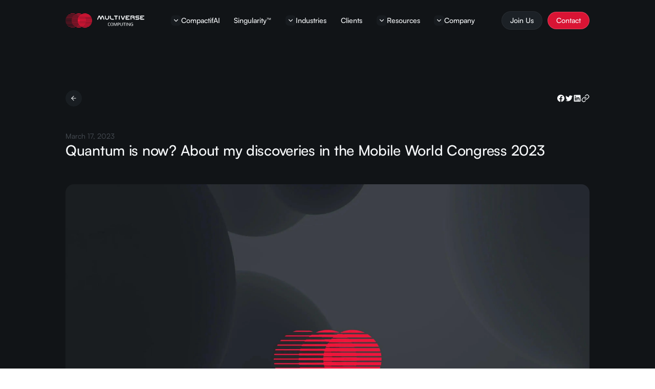

--- FILE ---
content_type: text/html; charset=utf-8
request_url: https://multiversecomputing.com/resources/quantum-is-now-about-my-discoveries-in-the-mobile-world-congress-2023
body_size: 25511
content:
<!DOCTYPE html><html lang="en" class="__variable_4e3914 __variable_3c557b overscroll-y-none scroll-smooth"><head><meta charSet="utf-8"/><meta name="viewport" content="width=device-width, initial-scale=1"/><link rel="preload" href="/_next/static/media/12084922609e6532-s.p.woff2" as="font" crossorigin="" type="font/woff2"/><link rel="preload" href="/_next/static/media/22539d17f3707926-s.p.woff2" as="font" crossorigin="" type="font/woff2"/><link rel="preload" href="/_next/static/media/28873509d57e2b0e-s.p.woff" as="font" crossorigin="" type="font/woff"/><link rel="preload" href="/_next/static/media/b1dca2a5d44fc7a4-s.p.woff2" as="font" crossorigin="" type="font/woff2"/><link rel="preload" href="/_next/static/media/b28a04c41ba0cf39-s.p.woff" as="font" crossorigin="" type="font/woff"/><link rel="preload" href="/_next/static/media/bb2acceef8cbb95c-s.p.woff" as="font" crossorigin="" type="font/woff"/><link rel="preload" href="/_next/static/media/bb3ef058b751a6ad-s.p.woff2" as="font" crossorigin="" type="font/woff2"/><link rel="preload" href="/_next/static/media/c6d20a6ba91d97e6-s.p.woff2" as="font" crossorigin="" type="font/woff2"/><link rel="preload" href="/_next/static/media/ce217c5d99cd27b0-s.p.woff" as="font" crossorigin="" type="font/woff"/><link rel="preload" href="/_next/static/media/d3f699aba1c81be7-s.p.woff2" as="font" crossorigin="" type="font/woff2"/><link rel="preload" href="/_next/static/media/f3941e6867f6ff9d-s.p.woff" as="font" crossorigin="" type="font/woff"/><link rel="preload" as="image" href="https://px.ads.linkedin.com/collect/?pid=8139417&amp;fmt=gif"/><link rel="stylesheet" href="/_next/static/css/5a85caa98a11c607.css" data-precedence="next"/><link rel="stylesheet" href="/_next/static/css/22bb2d6a4815c19c.css" data-precedence="next"/><link rel="preload" as="script" fetchPriority="low" href="/_next/static/chunks/webpack-34d7494af44e580d.js"/><script src="/_next/static/chunks/d70fe50e-d6d8c86bcae99232.js" async=""></script><script src="/_next/static/chunks/2508-d81c4b7563fe943b.js" async=""></script><script src="/_next/static/chunks/main-app-39004761e93342ed.js" async=""></script><script src="/_next/static/chunks/8216-7c44ab742f962681.js" async=""></script><script src="/_next/static/chunks/1226-13977187fedcf1c1.js" async=""></script><script src="/_next/static/chunks/5013-17d2f351e76c9806.js" async=""></script><script src="/_next/static/chunks/1764-1e88938c33b69e44.js" async=""></script><script src="/_next/static/chunks/6937-9d2c4543c01dd67c.js" async=""></script><script src="/_next/static/chunks/2937-bc8630fa28539cc6.js" async=""></script><script src="/_next/static/chunks/1611-de47a51eb57b1ee2.js" async=""></script><script src="/_next/static/chunks/944-97d042060e299b79.js" async=""></script><script src="/_next/static/chunks/6362-84d074713aaf6d45.js" async=""></script><script src="/_next/static/chunks/9213-93d2096caf9d4703.js" async=""></script><script src="/_next/static/chunks/1413-997be618df80dcc8.js" async=""></script><script src="/_next/static/chunks/app/(main)/layout-cef539986e5f6084.js" async=""></script><script src="/_next/static/chunks/275-b1d7b2404644da7e.js" async=""></script><script src="/_next/static/chunks/app/layout-cd1360154ee1f750.js" async=""></script><script src="/_next/static/chunks/b8a4f999-afb501c45e0b111b.js" async=""></script><script src="/_next/static/chunks/3375-98053ca4f992c57d.js" async=""></script><script src="/_next/static/chunks/1942-6e0bd3801502198e.js" async=""></script><script src="/_next/static/chunks/5615-99e45e54bbee7742.js" async=""></script><script src="/_next/static/chunks/3004-fdc61fb81435f8fe.js" async=""></script><script src="/_next/static/chunks/2332-0517c889e51f0f57.js" async=""></script><script src="/_next/static/chunks/5882-cc2965eeb5ccad59.js" async=""></script><script src="/_next/static/chunks/app/(main)/resources/%5Bslug%5D/page-5ff6290b818a8c87.js" async=""></script><link rel="preload" href="https://www.googletagmanager.com/gtm.js?id=GTM-NRJZ9ZHB" as="script"/><link rel="preload" href="/scripts/pixel.js" as="script"/><link rel="preload" href="https://www.googletagmanager.com/gtag/js?id=G-8GLNV3X2M2" as="script"/><title>Quantum is now? About my discoveries in the Mobile World Congress 2023</title><meta name="description" content="Javier Mancilla&#x27;s article about his experience at MWC 2023...."/><link rel="canonical" href="https://multiversecomputing.com/resources/quantum-is-now-about-my-discoveries-in-the-mobile-world-congress-2023"/><meta property="og:title" content="Quantum is now? About my discoveries in the Mobile World Congress 2023"/><meta property="og:description" content="Javier Mancilla&#x27;s article about his experience at MWC 2023...."/><meta property="og:image" content="https://cdn.sanity.io/images/ls8k7ser/production/f74d396dfb410d14980c4f39fbd1d7e36a79708a-3225x2150.webp"/><meta property="og:image:width" content="3225"/><meta property="og:image:height" content="2150"/><meta name="twitter:card" content="summary_large_image"/><meta name="twitter:creator" content="@multiverseqc"/><meta name="twitter:title" content="Quantum is now? About my discoveries in the Mobile World Congress 2023"/><meta name="twitter:description" content="Javier Mancilla&#x27;s article about his experience at MWC 2023...."/><meta name="twitter:image" content="https://cdn.sanity.io/images/ls8k7ser/production/f74d396dfb410d14980c4f39fbd1d7e36a79708a-3225x2150.webp"/><meta name="twitter:image:width" content="3225"/><meta name="twitter:image:height" content="2150"/><link rel="icon" href="/favicon.ico" type="image/x-icon" sizes="48x48"/><link rel="icon" href="/icon.png?36a359f173a7ee71" type="image/png" sizes="32x32"/><link rel="apple-touch-icon" href="/apple-icon.png?f927ea0bd488e189" type="image/png" sizes="180x180"/><meta name="next-size-adjust"/><noscript><img height="1" width="1" style="display:none" alt="" src="https://px.ads.linkedin.com/collect/?pid=8139417&amp;fmt=gif"/></noscript><script src="/_next/static/chunks/polyfills-78c92fac7aa8fdd8.js" noModule=""></script></head><body class="max-w-full overflow-x-hidden overscroll-y-none font-satoshi"><main class="grid min-h-[100svh] grid-cols-1 grid-rows-[1fr_auto] bg-gray-14 font-satoshi font-normal text-gray-1 selection:bg-transparent selection:text-brand-rose-1"><header class="fixed inset-x-0 top-0 z-20 hidden w-full lg:block"><div class="relative px-16 py-[1rem]"><div class="absolute left-0 top-0 -z-10 h-[100dvh] w-full bg-gray-14/95 backdrop-blur-sm transition-all duration-500 -translate-y-full md:-translate-y-full"><div aria-hidden="true" class="absolute inset-x-0 bottom-0 h-px bg-gradient-to-r from-white/0 via-white to-white/0 opacity-5"></div></div><div class="mx-auto grid max-w-screen-lg grid-cols-[auto_1fr_auto] items-center"><a class="" aria-label="Home page" href="/"><svg width="154" height="48" viewBox="0 0 154 48" fill="none" xmlns="http://www.w3.org/2000/svg"><path d="M72.6994 14.5002C73.0483 14.5002 73.3613 14.7105 73.4879 15.0297L76.0004 21.3681C76.17 21.7956 75.9543 22.2772 75.5189 22.4436C75.0833 22.6095 74.593 22.3983 74.4235 21.9707L72.1207 16.1618L69.8176 21.9707C69.6911 22.2899 69.378 22.5001 69.0291 22.5001C68.6803 22.5001 68.3672 22.2899 68.2407 21.9707L65.9376 16.1618L63.6348 21.9707C63.4653 22.3983 62.9749 22.6095 62.5394 22.4436C62.104 22.2772 61.8883 21.7956 62.0579 21.3681L64.5705 15.0297C64.6969 14.7105 65.01 14.5002 65.3589 14.5002H66.5164C66.8653 14.5002 67.1784 14.7104 67.3049 15.0297L69.0291 19.379L70.7534 15.0297C70.8799 14.7104 71.193 14.5002 71.5418 14.5002H72.6994Z" fill="#F8FAFC"></path><path d="M83.6184 15.331C83.6184 14.8722 83.9973 14.5002 84.4645 14.5002C84.9317 14.5002 85.3106 14.8722 85.3106 15.331V18.3809C85.3106 20.6522 83.4285 22.5001 81.1152 22.5001C78.8018 22.5001 76.9196 20.6522 76.9196 18.3809V15.331C76.9196 14.8722 77.2985 14.5002 77.7658 14.5002C78.233 14.5002 78.6119 14.8722 78.6119 15.331V18.3809C78.6119 19.7361 79.7349 20.8386 81.1152 20.8386C82.4954 20.8386 83.6184 19.7361 83.6184 18.3809V15.331Z" fill="#F8FAFC"></path><path d="M90.8855 20.8386H93.971C94.4382 20.8386 94.8171 21.2106 94.8171 21.6694C94.8171 22.1282 94.4382 22.5001 93.971 22.5001H90.8854C88.5721 22.5001 86.69 20.6522 86.69 18.3809V15.331C86.69 14.8722 87.0689 14.5002 87.5361 14.5002C88.0033 14.5002 88.3822 14.8722 88.3822 15.331V18.3809C88.3822 19.7361 89.5052 20.8386 90.8855 20.8386Z" fill="#F8FAFC"></path><path d="M115.64 14.5569C115.205 14.3908 114.714 14.6021 114.545 15.0298L112.242 20.8387L109.939 15.0298C109.77 14.6021 109.278 14.3909 108.843 14.5569C108.408 14.7233 108.192 15.2048 108.362 15.6324L110.875 21.9708C111.001 22.29 111.314 22.5002 111.663 22.5002H112.821C113.169 22.5002 113.482 22.29 113.609 21.9708L116.122 15.6325C116.291 15.2048 116.076 14.7234 115.64 14.5569Z" fill="#F8FAFC"></path><path d="M95.6135 14.5002H101.458C101.925 14.5002 102.304 14.8722 102.304 15.331C102.304 15.7898 101.925 16.1618 101.458 16.1618H99.3817V21.6694C99.3817 22.1282 99.0028 22.5001 98.5356 22.5001C98.0684 22.5001 97.6895 22.1282 97.6895 21.6694V16.1618H95.6135C95.1463 16.1618 94.7674 15.7898 94.7674 15.331C94.7674 14.8722 95.1463 14.5002 95.6135 14.5002Z" fill="#F8FAFC"></path><path d="M105.15 14.5002C104.682 14.5002 104.304 14.8722 104.304 15.331V21.6694C104.304 22.1282 104.682 22.5001 105.15 22.5001C105.617 22.5001 105.996 22.1282 105.996 21.6694V15.331C105.996 14.8722 105.617 14.5002 105.15 14.5002Z" fill="#F8FAFC"></path><path d="M125.534 15.331C125.534 15.7898 125.155 16.1618 124.688 16.1618H119.227V17.6648H121.765C122.232 17.6648 122.611 18.0367 122.611 18.4956C122.611 18.9544 122.232 19.3263 121.765 19.3263H119.227V20.8386H124.688C125.155 20.8386 125.534 21.2106 125.534 21.6694C125.534 22.1282 125.155 22.5001 124.688 22.5001H118.381C117.914 22.5001 117.535 22.1282 117.535 21.6694V15.331C117.535 14.8722 117.914 14.5002 118.381 14.5002H124.688C125.155 14.5002 125.534 14.8722 125.534 15.331Z" fill="#F8FAFC"></path><path d="M153.154 20.8386H147.694V19.3263H150.231C150.699 19.3263 151.077 18.9544 151.077 18.4956C151.077 18.0367 150.699 17.6648 150.231 17.6648H147.694V16.1618H153.154C153.621 16.1618 154 15.7898 154 15.331C154 14.8722 153.621 14.5002 153.154 14.5002H146.848C146.38 14.5002 146.001 14.8722 146.001 15.331V21.6694C146.001 22.1282 146.38 22.5001 146.848 22.5001H153.154C153.621 22.5001 154 22.1282 154 21.6694C154 21.2106 153.621 20.8386 153.154 20.8386Z" fill="#F8FAFC"></path><path d="M127.844 14.5002H132.611C133.968 14.5002 135.071 15.5838 135.071 16.9156C135.071 17.5536 134.816 18.1329 134.403 18.5651C134.817 18.9242 135.071 19.4357 135.071 20.0778V21.6694C135.071 22.1282 134.692 22.5001 134.225 22.5001C133.758 22.5001 133.379 22.1282 133.379 21.6694V20.0778C133.379 19.6736 133.052 19.3454 132.644 19.3293C132.639 19.3294 132.634 19.3298 132.628 19.3301C132.626 19.3303 132.624 19.3305 132.621 19.3306C132.618 19.3308 132.615 19.3309 132.611 19.3309H130.688C130.221 19.3309 129.842 18.959 129.842 18.5002C129.842 18.0414 130.221 17.6694 130.688 17.6694H132.611C133.035 17.6694 133.379 17.3313 133.379 16.9156C133.379 16.4999 133.035 16.1618 132.611 16.1618H128.69V21.6694C128.69 22.1282 128.311 22.5001 127.844 22.5001C127.377 22.5001 126.998 22.1282 126.998 21.6694V15.331C126.998 14.8722 127.377 14.5002 127.844 14.5002Z" fill="#F8FAFC"></path><path d="M138.999 16.1618H143.767C144.234 16.1618 144.613 15.7898 144.613 15.331C144.613 14.8722 144.234 14.5002 143.767 14.5002H138.999C137.643 14.5002 136.539 15.5838 136.539 16.9156C136.539 18.2474 137.643 19.3309 139 19.3309L142.153 19.3286C142.576 19.3286 142.921 19.6668 142.921 20.0824C142.921 20.4981 142.576 20.8363 142.153 20.8363H137.386C136.918 20.8363 136.539 21.2082 136.539 21.667C136.539 22.1258 136.918 22.4978 137.386 22.4978H142.153C143.509 22.4978 144.613 21.4143 144.613 20.0824C144.613 18.7506 143.509 17.6671 142.152 17.6671L138.999 17.6694C138.576 17.6694 138.232 17.3313 138.232 16.9156C138.232 16.4999 138.576 16.1618 138.999 16.1618Z" fill="#F8FAFC"></path><path d="M83 32.924C83 33.9747 83.8149 34.5001 85.4447 34.5001C86.0238 34.5001 86.5671 34.4433 87.0745 34.3299V33.6672C86.5014 33.8105 85.976 33.8822 85.4984 33.8822C84.388 33.8822 83.8328 33.5478 83.8328 32.8792V30.1569C83.8328 29.7211 84.0059 29.4286 84.3522 29.2793C84.5134 29.2137 84.6805 29.1689 84.8537 29.145C85.0268 29.1151 85.2298 29.1002 85.4626 29.1002C85.9402 29.1002 86.4656 29.1719 87.0387 29.3151V28.6704C86.5312 28.557 85.9999 28.5002 85.4447 28.5002C83.8149 28.5002 83 29.0555 83 30.1659V32.924Z" fill="#F8FAFC"></path><path fill-rule="evenodd" clip-rule="evenodd" d="M90.5083 34.4998C88.8844 34.4998 88.0725 33.9745 88.0725 32.9238V30.1746C88.0725 29.0642 88.8844 28.509 90.5083 28.509C92.15 28.509 92.9709 29.0612 92.9709 30.1657V32.9238C92.9709 33.485 92.744 33.8879 92.2903 34.1327C91.8366 34.3775 91.2426 34.4998 90.5083 34.4998ZM90.5262 33.9178C91.5948 33.9178 92.1291 33.5835 92.1291 32.9148V30.1477C92.1291 29.4313 91.5918 29.0732 90.5172 29.0732C89.9978 29.0732 89.5978 29.1537 89.3173 29.3149C89.0426 29.4761 88.9053 29.7537 88.9053 30.1477V32.9148C88.9053 33.5835 89.4456 33.9178 90.5262 33.9178Z" fill="#F8FAFC"></path><path d="M129.761 34.4998C129.487 34.4998 129.242 34.4879 129.027 34.464C128.818 34.4401 128.597 34.3954 128.364 34.3297C128.102 34.2581 127.881 34.1685 127.702 34.0611C127.523 33.9476 127.376 33.7954 127.263 33.6044C127.144 33.4014 127.084 33.1745 127.084 32.9238V30.1746C127.084 29.8403 127.17 29.5537 127.344 29.3149C127.517 29.0761 127.755 28.903 128.06 28.7955C128.352 28.6941 128.63 28.6224 128.893 28.5806C129.161 28.5329 129.451 28.509 129.761 28.509C130.502 28.509 131.17 28.5567 131.767 28.6523V29.3239C131.54 29.2702 131.215 29.2224 130.791 29.1806C130.373 29.1329 130.036 29.109 129.779 29.109C128.555 29.109 127.944 29.4612 127.944 30.1657V32.9059C127.944 33.0969 128 33.2641 128.114 33.4073C128.233 33.5506 128.394 33.6551 128.597 33.7208C128.788 33.7924 128.979 33.8431 129.17 33.873C129.361 33.8969 129.576 33.9088 129.815 33.9088C130.215 33.9088 130.642 33.8551 131.096 33.7476V31.7149H129.734V31.1059H131.902V34.2312C131.125 34.4103 130.412 34.4998 129.761 34.4998Z" fill="#F8FAFC"></path><path d="M120.792 28.5989H121.839L125 33.3988V28.5989H125.762V34.4107H124.714L121.553 29.5303V34.4107H120.792V28.5989Z" fill="#F8FAFC"></path><path d="M119.29 28.5989H118.422V34.4107H119.29V28.5989Z" fill="#F8FAFC"></path><path d="M114.616 29.2079H112.646V28.5989H117.455V29.2079H115.494V34.4107H114.616V29.2079Z" fill="#F8FAFC"></path><path d="M108.565 34.4376C108.803 34.4793 109.081 34.5002 109.397 34.5002C110.914 34.5002 111.672 33.9749 111.672 32.9242V28.5989H110.839V32.9152C110.839 33.2794 110.72 33.5391 110.481 33.6943C110.248 33.8435 109.893 33.9182 109.415 33.9182C108.938 33.9182 108.577 33.8435 108.332 33.6943C108.087 33.5391 107.965 33.2794 107.965 32.9152V28.5989H107.132V32.9242C107.132 33.2406 107.195 33.5092 107.32 33.7301C107.451 33.951 107.636 34.1152 107.875 34.2226C108.102 34.3241 108.332 34.3958 108.565 34.4376Z" fill="#F8FAFC"></path><path fill-rule="evenodd" clip-rule="evenodd" d="M102.025 28.5989H103.923C104.192 28.5989 104.407 28.6049 104.568 28.6168C104.735 28.6288 104.911 28.6557 105.096 28.6974C105.287 28.7392 105.44 28.8019 105.553 28.8855C105.672 28.9691 105.774 29.0825 105.857 29.2258C105.935 29.3631 105.974 29.5362 105.974 29.7452V30.9541C105.974 31.4377 105.786 31.7869 105.41 32.0018C105.04 32.2108 104.49 32.3152 103.762 32.3152H102.893V34.4107H102.025V28.5989ZM103.878 31.769C104.254 31.769 104.556 31.7003 104.783 31.563C105.01 31.4257 105.123 31.2078 105.123 30.9093V29.8526C105.123 29.6914 105.081 29.5601 104.998 29.4586C104.914 29.3512 104.795 29.2765 104.64 29.2347C104.49 29.1989 104.365 29.175 104.263 29.1631C104.162 29.1512 104.028 29.1452 103.86 29.1452H102.884V31.769H103.878Z" fill="#F8FAFC"></path><path d="M95.61 28.5989H94.3116V34.4107H95.0907V29.4944H95.1354L97.0607 34.4107H97.8398L99.7114 29.4944H99.7562V34.4107H100.517V28.5989H99.2637L97.4995 33.4436L97.4727 33.4346L95.61 28.5989Z" fill="#F8FAFC"></path><path d="M20.2685 11.2227C22.0191 10.438 23.9582 10 26 10C28.0418 10 29.9809 10.438 31.7315 11.2227H20.2685Z" fill="#F01438"></path><path d="M14.7841 15.595H25.2589C25.2767 15.6185 25.2936 15.6427 25.3105 15.6668C25.3241 15.6862 25.3378 15.7058 25.3518 15.7249L25.3523 15.7185L25.3528 15.7112H26.6492C26.5801 15.8047 26.5116 15.9002 26.4437 15.9964H37.5238C37.5126 15.9805 37.5016 15.9644 37.4905 15.9483C37.4742 15.9245 37.4574 15.9001 37.4406 15.8767H49.3677C48.9781 15.3332 48.5511 14.8185 48.0899 14.3367H36.1618C36.1392 14.3132 36.1161 14.2902 36.093 14.2671C36.0763 14.2505 36.0595 14.2339 36.043 14.217H27.93C27.9015 14.2461 27.8729 14.2749 27.8442 14.3038C27.7793 14.3691 27.7141 14.4346 27.6515 14.5022H24.3502L24.3442 14.5019L24.3393 14.5015C24.354 14.5174 24.3689 14.5332 24.3838 14.5489C24.4056 14.5719 24.4274 14.5949 24.4487 14.6184H15.5947C15.5721 14.6434 15.5492 14.6681 15.5264 14.6929C15.4848 14.738 15.4429 14.7833 15.4026 14.8296H3.46019C3.30278 15.0105 3.14956 15.195 3.00137 15.3838H14.9438C14.9073 15.4304 14.8718 15.4778 14.8363 15.5253C14.8189 15.5486 14.8016 15.5719 14.7841 15.595Z" fill="#F01438"></path><path d="M12.5194 20.0833H24.468C24.4199 20.2461 24.3771 20.4111 24.3348 20.5762H27.6964C27.6929 20.5623 27.6896 20.5484 27.6862 20.5345L27.6797 20.5073L27.674 20.4847H39.6092L39.5966 20.436L39.5893 20.4074C39.5856 20.3932 39.5819 20.3791 39.5781 20.365H51.5039C51.3605 19.8387 51.1876 19.3247 50.9867 18.8249H39.0603C39.0509 18.8016 39.0411 18.7784 39.0314 18.7553C39.0244 18.7386 39.0174 18.722 39.0105 18.7052H27.0756C27.0688 18.6887 27.0615 18.6723 27.0543 18.656C27.0481 18.642 27.0419 18.6278 27.036 18.6137H24.9956C24.9269 18.7769 24.8584 18.9403 24.7957 19.1066H12.848C12.8388 19.1309 12.8295 19.1551 12.8203 19.1793C12.8027 19.2251 12.7849 19.2715 12.7682 19.3179H0.82579C0.76006 19.5009 0.69766 19.6855 0.639379 19.8721H12.5818C12.5672 19.9188 12.5536 19.966 12.5399 20.0132L12.5194 20.0833Z" fill="#F01438"></path><path d="M44.0378 11.3882C42.1949 10.4986 40.1285 10 37.9459 10C35.81 10 33.7858 10.4784 31.973 11.3326C31.9516 11.3427 31.9304 11.3533 31.9092 11.3639C31.8929 11.3721 31.8766 11.3803 31.8601 11.3882H44.0378Z" fill="#F01438"></path><path d="M17.134 10.3404C17.7706 10.4832 18.3908 10.669 18.9916 10.895L18.9897 10.8956H9.11488C9.71475 10.6699 10.334 10.484 10.9695 10.3414H17.1351L17.134 10.3404Z" fill="#F01438"></path><path d="M12.0533 22.3276H24.0005C23.9802 22.4908 23.9653 22.6556 23.9507 22.8205H28.0799C28.0787 22.8067 28.0777 22.7927 28.0767 22.7788C28.0755 22.7621 28.0743 22.7455 28.0728 22.729H40.0085L40.0067 22.7088L40.0042 22.6796C40.0022 22.6561 40.0002 22.6326 39.9978 22.6093H51.9236C51.8693 22.0868 51.7859 21.5731 51.6763 21.0693H39.7515L39.7442 21.0369L39.7353 20.9995C39.7314 20.983 39.7274 20.9661 39.7236 20.9496H27.788C27.7842 20.9329 27.78 20.9164 27.7758 20.8999C27.7723 20.886 27.7688 20.872 27.7655 20.858H24.266C24.2277 21.0216 24.1897 21.1853 24.1572 21.3509H12.2088L12.2021 21.3848L12.1941 21.4246C12.1849 21.4702 12.1757 21.5162 12.1673 21.5622H0.224899C0.191819 21.7456 0.163035 21.9306 0.13714 22.1164H12.0795C12.073 22.1636 12.0673 22.2111 12.0616 22.2586L12.0533 22.3276Z" fill="#F01438"></path><path d="M23.1409 13.3507H16.9026C16.9285 13.3287 16.9542 13.3066 16.9799 13.2845C17.0366 13.2356 17.0934 13.1867 17.1515 13.1395H5.20913C5.44566 12.9472 5.68815 12.7621 5.93701 12.5853H17.8795C17.957 12.5303 18.0361 12.4776 18.1153 12.4249L18.1914 12.3741H21.8519C21.8153 12.3495 21.778 12.3258 21.7408 12.3021C21.7174 12.2873 21.694 12.2724 21.6708 12.2573L21.6735 12.2574L21.6773 12.2576L21.6845 12.2579H30.3159C30.4669 12.1598 30.6204 12.0652 30.7752 11.9727H33.1918L33.2285 11.9945C33.2829 12.0269 33.3373 12.0592 33.3911 12.0924H45.319C46.0482 12.5436 46.7335 13.0594 47.3661 13.6324H35.4376C35.4634 13.6557 35.4886 13.6797 35.5138 13.7036C35.5308 13.7198 35.548 13.7361 35.5652 13.7521H28.4075C28.4366 13.7251 28.4656 13.6979 28.4945 13.6707C28.5678 13.6019 28.6411 13.5331 28.7168 13.4669H23.2845C23.2823 13.4669 23.2784 13.4672 23.2784 13.4672L23.2737 13.4675C23.2564 13.4524 23.2392 13.4371 23.222 13.4219C23.1952 13.398 23.1682 13.374 23.1409 13.3507Z" fill="#F01438"></path><path d="M13.3986 17.8385H25.3465C25.2663 18.0007 25.1917 18.1659 25.1176 18.3314H26.9139L26.9043 18.3094L26.8962 18.2904C26.8891 18.2736 26.8819 18.2566 26.8743 18.24H38.8097C38.8023 18.2236 38.795 18.2072 38.7878 18.1908C38.7773 18.1672 38.7669 18.1436 38.756 18.1202H50.6808C50.4322 17.5879 50.1515 17.0737 49.8409 16.5802H37.9143C37.8996 16.5568 37.8844 16.5338 37.8692 16.5107C37.8582 16.494 37.8472 16.4773 37.8363 16.4605H26.1285C26.0827 16.5311 26.0374 16.6019 25.9934 16.6728C25.9546 16.7355 25.9161 16.7985 25.8783 16.8619H13.9305C13.916 16.8862 13.9013 16.9104 13.8866 16.9347C13.8589 16.9805 13.8309 17.0266 13.8042 17.0731H1.86174C1.75725 17.2552 1.65716 17.4402 1.56065 17.6273H13.5031C13.4786 17.6749 13.4551 17.723 13.4316 17.7712L13.3986 17.8385Z" fill="#F01438"></path><path d="M28.0728 25.4374H40.0085C40.0069 25.4539 40.0055 25.4704 40.0042 25.4869C40.0022 25.5103 40.0002 25.5338 39.9978 25.5571H51.9235C51.8693 26.0795 51.7859 26.5932 51.6763 27.097H39.7515L39.7443 27.1291L39.7352 27.1675L39.7321 27.1804L39.7236 27.2168H27.788L27.7822 27.2412L27.776 27.2659L27.7716 27.2831L27.7655 27.3083H24.266C24.2277 27.1447 24.1897 26.9811 24.1572 26.8154H12.2088C12.204 26.7908 12.1991 26.7663 12.1941 26.7418C12.1849 26.6961 12.1757 26.6501 12.1673 26.6041H0.224899C0.191828 26.4207 0.163035 26.2358 0.13714 26.05H12.0795C12.073 26.0028 12.0673 25.9553 12.0616 25.9078L12.0533 25.8387H24.0005C23.9802 25.6755 23.9652 25.5107 23.9507 25.3458H28.0799C28.0787 25.3597 28.0777 25.3736 28.0767 25.3876C28.0755 25.4042 28.0743 25.4209 28.0728 25.4374Z" fill="#F01438"></path><path d="M31.8602 36.778L31.891 36.7932L31.9088 36.8021L31.9462 36.8207L31.973 36.8336C33.7859 37.6879 35.8101 38.1662 37.946 38.1662C40.1285 38.1662 42.1949 37.6677 44.0378 36.778H31.8602Z" fill="#F01438"></path><path d="M40.0477 23.2435L40.0496 23.2708C40.0505 23.2848 40.0514 23.2987 40.0521 23.3127H51.9789C51.9926 23.5677 52 23.8243 52 24.0827C52 24.3412 51.9925 24.5978 51.9789 24.8528H40.0521C40.0509 24.8758 40.0493 24.8988 40.0478 24.9218C40.0466 24.9386 40.0454 24.9555 40.0444 24.9725H28.109C28.108 24.9891 28.1066 25.0057 28.1052 25.0222C28.104 25.0361 28.1028 25.05 28.1019 25.064H23.9288C23.9177 24.9002 23.9068 24.7363 23.9013 24.5711H11.9532L11.9505 24.5009C11.9487 24.4539 11.9469 24.407 11.9459 24.3598H0.00348718C0.00171285 24.2676 0 24.1754 0 24.0827C0 23.9901 0.00171285 23.8979 0.00348718 23.8056H11.9459C11.9469 23.7585 11.9487 23.7115 11.9505 23.6646L11.9532 23.5944H23.9012C23.9068 23.4292 23.9176 23.2652 23.9288 23.1015H28.1019C28.1028 23.1154 28.104 23.1292 28.1052 23.1431C28.1066 23.1597 28.108 23.1763 28.109 23.193H40.0444C40.0454 23.2099 40.0466 23.2267 40.0477 23.2435Z" fill="#F01438"></path><path d="M39.6092 27.6817H27.6739C27.6783 27.6652 27.6822 27.6486 27.6862 27.6319L27.6907 27.6131L27.6964 27.5901H24.3348C24.3771 27.7553 24.4199 27.9203 24.468 28.0831H12.5194L12.54 28.1535C12.5536 28.2006 12.5673 28.2477 12.5818 28.2943H0.639379C0.69766 28.4808 0.76006 28.6655 0.82579 28.8485H12.7682C12.7848 28.8947 12.8024 28.9405 12.8199 28.9862L12.837 29.031L12.848 29.0598H24.7957C24.8584 29.2261 24.9269 29.3894 24.9956 29.5527H27.0359C27.0419 29.5385 27.0482 29.5244 27.0544 29.5103C27.0616 29.494 27.0688 29.4776 27.0756 29.4612H39.0105C39.0173 29.4446 39.0242 29.4281 39.0311 29.4117C39.041 29.3883 39.0508 29.365 39.0603 29.3414H50.9867C51.1876 28.8417 51.3605 28.3277 51.5039 27.8014H39.578C39.5844 27.7779 39.5905 27.7543 39.5965 27.7307L39.6092 27.6817Z" fill="#F01438"></path><path d="M31.7315 36.9439C29.9809 37.7287 28.0418 38.1667 26 38.1667C23.9582 38.1667 22.0191 37.7287 20.2685 36.9439H31.7315Z" fill="#F01438"></path><path d="M35.5652 34.4142H28.4075L28.4484 34.4524L28.4939 34.4951C28.5674 34.5641 28.6409 34.633 28.7168 34.6994H23.273C23.2555 34.7147 23.2382 34.7301 23.2208 34.7455C23.1944 34.769 23.1678 34.7926 23.1409 34.8156H16.9027L16.9509 34.8569L16.9786 34.8808C17.0358 34.93 17.093 34.9793 17.1516 35.0268H5.20913C5.44566 35.2191 5.68815 35.4042 5.93708 35.581H17.8795C17.957 35.6361 18.0362 35.6888 18.1154 35.7415L18.1914 35.7923H21.8518C21.8154 35.8167 21.7784 35.8402 21.7414 35.8638C21.7182 35.8786 21.6948 35.8935 21.6716 35.9085H30.316C30.4669 36.0065 30.6204 36.1011 30.7752 36.1936H33.1918L33.2338 36.1687C33.2864 36.1374 33.3391 36.1061 33.3911 36.0739H45.319C46.0483 35.6227 46.7334 35.1069 47.3662 34.5339H35.4376C35.4632 34.5108 35.4882 34.487 35.5132 34.4633C35.5304 34.4469 35.5478 34.4304 35.5652 34.4142Z" fill="#F01438"></path><path d="M26.8743 29.926H38.8097C38.8023 29.9424 38.795 29.9588 38.7878 29.9752C38.7773 29.9988 38.7669 30.0224 38.756 30.0458H50.6808C50.4322 30.5781 50.1515 31.0922 49.8409 31.5857H37.9143C37.8994 31.6094 37.8841 31.6327 37.8687 31.6559C37.858 31.6723 37.8469 31.689 37.8363 31.7054H26.1331C26.1166 31.6798 26.0998 31.6544 26.0829 31.629C26.0552 31.5871 26.0274 31.5451 26.0009 31.5024C25.9962 31.5021 25.9922 31.5026 25.9876 31.5024L25.9935 31.4933C25.9546 31.4305 25.9162 31.3675 25.8783 31.3041H13.9306C13.9212 31.2884 13.9118 31.2727 13.9023 31.2571C13.8975 31.2492 13.8928 31.2414 13.888 31.2335C13.8598 31.187 13.8313 31.1401 13.8042 31.0928H1.86174C1.7573 30.9107 1.65715 30.7258 1.56065 30.5387H13.5031C13.4784 30.4908 13.4547 30.4423 13.4311 30.3938L13.3986 30.3274H25.3465C25.2663 30.1653 25.1917 30 25.1177 29.8345H26.914C26.9078 29.8484 26.9018 29.8624 26.8959 29.8765L26.8868 29.8978C26.8827 29.9073 26.8786 29.9167 26.8743 29.926Z" fill="#F01438"></path><path d="M9.11494 37.2706C9.7148 37.4963 10.334 37.6821 10.9697 37.8248H17.135C17.7716 37.6819 18.392 37.4968 18.9929 37.2706L18.9897 37.2706L9.11494 37.2706Z" fill="#F01438"></path><path d="M26.4466 32.1699H37.5238C37.5121 32.1865 37.5007 32.2032 37.4892 32.2199C37.4732 32.2433 37.4571 32.2666 37.4406 32.2896H49.3677C48.9781 32.8332 48.551 33.3478 48.0899 33.8296H36.1618C36.1392 33.8533 36.116 33.8763 36.0928 33.8994C36.0761 33.916 36.0595 33.9325 36.043 33.9493H27.93C27.9015 33.9203 27.8728 33.8914 27.8442 33.8626C27.7792 33.7972 27.7142 33.7318 27.6515 33.6642H24.3398C24.3546 33.6483 24.3695 33.6325 24.3844 33.6168C24.406 33.594 24.4276 33.5712 24.4487 33.548H15.5947C15.572 33.5229 15.5491 33.4981 15.5262 33.4732C15.4846 33.4281 15.4429 33.383 15.4026 33.3367H3.46019C3.30278 33.1559 3.14956 32.9713 3.00137 32.7825H14.9438C14.9068 32.7354 14.871 32.6874 14.8351 32.6394C14.8181 32.6167 14.8012 32.5939 14.7841 32.5713H25.2589C25.2758 32.5489 25.292 32.5259 25.3081 32.5029C25.3212 32.4841 25.3344 32.4653 25.348 32.4468L25.3503 32.4509L25.3528 32.4551H26.6492C26.5968 32.3842 26.5462 32.312 26.4956 32.2398C26.4793 32.2165 26.463 32.1932 26.4466 32.1699Z" fill="#F01438"></path></svg></a><nav aria-label="Main" data-orientation="horizontal" dir="ltr" class="relative z-10 grid grid-cols-1 items-center justify-center"><div style="position:relative"><ul data-orientation="horizontal" class="group flex w-full list-none items-center justify-evenly px-6" dir="ltr"><li class="relative"><button id="radix-:Raifira:-trigger-radix-:R1qifira:" data-state="closed" aria-expanded="false" aria-controls="radix-:Raifira:-content-radix-:R1qifira:" class="group flex gap-2 items-center justify-center whitespace-nowrap text-center text-sm font-medium transition-colors hover:text-gray-1/80 visited:text-gray-1 text-gray-1 focus:outline-none disabled:pointer-events-none disabled:opacity-50 group relative" data-radix-collection-item=""><span class="flex h-5 w-5 items-center justify-center rounded-md bg-gray-11/90"><svg xmlns="http://www.w3.org/2000/svg" width="14" height="14" viewBox="0 0 24 24" fill="none" stroke="currentColor" stroke-width="2" stroke-linecap="round" stroke-linejoin="round" class="lucide lucide-chevron-down transition duration-200 group-data-[state=open]:rotate-180" aria-hidden="true"><path d="m6 9 6 6 6-6"></path></svg></span><a href="/compactifai">CompactifAI</a></button></li><li class=""><a class="group flex gap-2 items-center justify-center whitespace-nowrap text-center text-sm font-medium transition-colors hover:text-gray-1/80 visited:text-gray-1 text-gray-1 focus:outline-none disabled:pointer-events-none disabled:opacity-50" href="/product" data-radix-collection-item="">Singularity™</a></li><li class="relative"><button id="radix-:Raifira:-trigger-radix-:R3qifira:" data-state="closed" aria-expanded="false" aria-controls="radix-:Raifira:-content-radix-:R3qifira:" class="group flex gap-2 items-center justify-center whitespace-nowrap text-center text-sm font-medium transition-colors hover:text-gray-1/80 visited:text-gray-1 text-gray-1 focus:outline-none disabled:pointer-events-none disabled:opacity-50 group relative" data-radix-collection-item=""><span class="flex h-5 w-5 items-center justify-center rounded-md bg-gray-11/90"><svg xmlns="http://www.w3.org/2000/svg" width="14" height="14" viewBox="0 0 24 24" fill="none" stroke="currentColor" stroke-width="2" stroke-linecap="round" stroke-linejoin="round" class="lucide lucide-chevron-down transition duration-200 group-data-[state=open]:rotate-180" aria-hidden="true"><path d="m6 9 6 6 6-6"></path></svg></span><span>Industries</span></button></li><li class=""><a class="group flex gap-2 items-center justify-center whitespace-nowrap text-center text-sm font-medium transition-colors hover:text-gray-1/80 visited:text-gray-1 text-gray-1 focus:outline-none disabled:pointer-events-none disabled:opacity-50" href="/clients" data-radix-collection-item="">Clients</a></li><li class="relative"><button id="radix-:Raifira:-trigger-radix-:R5qifira:" data-state="closed" aria-expanded="false" aria-controls="radix-:Raifira:-content-radix-:R5qifira:" class="group flex gap-2 items-center justify-center whitespace-nowrap text-center text-sm font-medium transition-colors hover:text-gray-1/80 visited:text-gray-1 text-gray-1 focus:outline-none disabled:pointer-events-none disabled:opacity-50 group relative" data-radix-collection-item=""><span class="flex h-5 w-5 items-center justify-center rounded-md bg-gray-11/90"><svg xmlns="http://www.w3.org/2000/svg" width="14" height="14" viewBox="0 0 24 24" fill="none" stroke="currentColor" stroke-width="2" stroke-linecap="round" stroke-linejoin="round" class="lucide lucide-chevron-down transition duration-200 group-data-[state=open]:rotate-180" aria-hidden="true"><path d="m6 9 6 6 6-6"></path></svg></span>Resources</button></li><li class="relative"><button id="radix-:Raifira:-trigger-radix-:R6qifira:" data-state="closed" aria-expanded="false" aria-controls="radix-:Raifira:-content-radix-:R6qifira:" class="group flex gap-2 items-center justify-center whitespace-nowrap text-center text-sm font-medium transition-colors hover:text-gray-1/80 visited:text-gray-1 text-gray-1 focus:outline-none disabled:pointer-events-none disabled:opacity-50 group relative" data-radix-collection-item=""><span class="flex h-5 w-5 items-center justify-center rounded-md bg-gray-11/90"><svg xmlns="http://www.w3.org/2000/svg" width="14" height="14" viewBox="0 0 24 24" fill="none" stroke="currentColor" stroke-width="2" stroke-linecap="round" stroke-linejoin="round" class="lucide lucide-chevron-down transition duration-200 group-data-[state=open]:rotate-180" aria-hidden="true"><path d="m6 9 6 6 6-6"></path></svg></span>Company</button></li></ul></div></nav><div class="flex items-center space-x-2.5"><a class="flex h-9 shrink-0 items-center justify-center rounded-full border border-white/5 bg-gray-10 px-4 text-center text-sm font-medium text-gray-1 transition-all duration-300 visited:scale-100 visited:opacity-100 hover:scale-95 hover:opacity-90" href="/join-us">Join Us</a><a type="button" class="shrink-0 rounded-full border border-white/20 bg-brand-rose-1/90 px-4 text-center text-sm font-medium leading-[2rem] text-gray-1 transition-all duration-300 visited:scale-100 visited:opacity-100 hover:scale-95 hover:opacity-90" href="/contact-us">Contact</a></div></div></div></header><header class="pointer-events-none fixed inset-x-0 top-0 z-20 grid h-[100dvh] w-full select-none grid-cols-1 grid-rows-[auto_1fr] px-5 md:px-12 lg:hidden"><div class="absolute left-0 top-0 -z-10 grid h-full w-full grid-rows-[auto_1fr_auto] bg-gray-14/95 backdrop-blur-sm transition-all duration-500 -translate-y-full md:-translate-y-full"><div aria-hidden="true" class="absolute inset-x-0 bottom-0 h-px bg-gradient-to-r from-white/0 via-white to-white/0 opacity-5"></div></div><div class="grid h-16 w-full grid-cols-[auto_auto] items-center justify-between md:h-20"><a class="pointer-events-auto" aria-label="Home Page" href="/"><svg width="154" height="48" viewBox="0 0 154 48" fill="none" xmlns="http://www.w3.org/2000/svg"><path d="M72.6994 14.5002C73.0483 14.5002 73.3613 14.7105 73.4879 15.0297L76.0004 21.3681C76.17 21.7956 75.9543 22.2772 75.5189 22.4436C75.0833 22.6095 74.593 22.3983 74.4235 21.9707L72.1207 16.1618L69.8176 21.9707C69.6911 22.2899 69.378 22.5001 69.0291 22.5001C68.6803 22.5001 68.3672 22.2899 68.2407 21.9707L65.9376 16.1618L63.6348 21.9707C63.4653 22.3983 62.9749 22.6095 62.5394 22.4436C62.104 22.2772 61.8883 21.7956 62.0579 21.3681L64.5705 15.0297C64.6969 14.7105 65.01 14.5002 65.3589 14.5002H66.5164C66.8653 14.5002 67.1784 14.7104 67.3049 15.0297L69.0291 19.379L70.7534 15.0297C70.8799 14.7104 71.193 14.5002 71.5418 14.5002H72.6994Z" fill="#F8FAFC"></path><path d="M83.6184 15.331C83.6184 14.8722 83.9973 14.5002 84.4645 14.5002C84.9317 14.5002 85.3106 14.8722 85.3106 15.331V18.3809C85.3106 20.6522 83.4285 22.5001 81.1152 22.5001C78.8018 22.5001 76.9196 20.6522 76.9196 18.3809V15.331C76.9196 14.8722 77.2985 14.5002 77.7658 14.5002C78.233 14.5002 78.6119 14.8722 78.6119 15.331V18.3809C78.6119 19.7361 79.7349 20.8386 81.1152 20.8386C82.4954 20.8386 83.6184 19.7361 83.6184 18.3809V15.331Z" fill="#F8FAFC"></path><path d="M90.8855 20.8386H93.971C94.4382 20.8386 94.8171 21.2106 94.8171 21.6694C94.8171 22.1282 94.4382 22.5001 93.971 22.5001H90.8854C88.5721 22.5001 86.69 20.6522 86.69 18.3809V15.331C86.69 14.8722 87.0689 14.5002 87.5361 14.5002C88.0033 14.5002 88.3822 14.8722 88.3822 15.331V18.3809C88.3822 19.7361 89.5052 20.8386 90.8855 20.8386Z" fill="#F8FAFC"></path><path d="M115.64 14.5569C115.205 14.3908 114.714 14.6021 114.545 15.0298L112.242 20.8387L109.939 15.0298C109.77 14.6021 109.278 14.3909 108.843 14.5569C108.408 14.7233 108.192 15.2048 108.362 15.6324L110.875 21.9708C111.001 22.29 111.314 22.5002 111.663 22.5002H112.821C113.169 22.5002 113.482 22.29 113.609 21.9708L116.122 15.6325C116.291 15.2048 116.076 14.7234 115.64 14.5569Z" fill="#F8FAFC"></path><path d="M95.6135 14.5002H101.458C101.925 14.5002 102.304 14.8722 102.304 15.331C102.304 15.7898 101.925 16.1618 101.458 16.1618H99.3817V21.6694C99.3817 22.1282 99.0028 22.5001 98.5356 22.5001C98.0684 22.5001 97.6895 22.1282 97.6895 21.6694V16.1618H95.6135C95.1463 16.1618 94.7674 15.7898 94.7674 15.331C94.7674 14.8722 95.1463 14.5002 95.6135 14.5002Z" fill="#F8FAFC"></path><path d="M105.15 14.5002C104.682 14.5002 104.304 14.8722 104.304 15.331V21.6694C104.304 22.1282 104.682 22.5001 105.15 22.5001C105.617 22.5001 105.996 22.1282 105.996 21.6694V15.331C105.996 14.8722 105.617 14.5002 105.15 14.5002Z" fill="#F8FAFC"></path><path d="M125.534 15.331C125.534 15.7898 125.155 16.1618 124.688 16.1618H119.227V17.6648H121.765C122.232 17.6648 122.611 18.0367 122.611 18.4956C122.611 18.9544 122.232 19.3263 121.765 19.3263H119.227V20.8386H124.688C125.155 20.8386 125.534 21.2106 125.534 21.6694C125.534 22.1282 125.155 22.5001 124.688 22.5001H118.381C117.914 22.5001 117.535 22.1282 117.535 21.6694V15.331C117.535 14.8722 117.914 14.5002 118.381 14.5002H124.688C125.155 14.5002 125.534 14.8722 125.534 15.331Z" fill="#F8FAFC"></path><path d="M153.154 20.8386H147.694V19.3263H150.231C150.699 19.3263 151.077 18.9544 151.077 18.4956C151.077 18.0367 150.699 17.6648 150.231 17.6648H147.694V16.1618H153.154C153.621 16.1618 154 15.7898 154 15.331C154 14.8722 153.621 14.5002 153.154 14.5002H146.848C146.38 14.5002 146.001 14.8722 146.001 15.331V21.6694C146.001 22.1282 146.38 22.5001 146.848 22.5001H153.154C153.621 22.5001 154 22.1282 154 21.6694C154 21.2106 153.621 20.8386 153.154 20.8386Z" fill="#F8FAFC"></path><path d="M127.844 14.5002H132.611C133.968 14.5002 135.071 15.5838 135.071 16.9156C135.071 17.5536 134.816 18.1329 134.403 18.5651C134.817 18.9242 135.071 19.4357 135.071 20.0778V21.6694C135.071 22.1282 134.692 22.5001 134.225 22.5001C133.758 22.5001 133.379 22.1282 133.379 21.6694V20.0778C133.379 19.6736 133.052 19.3454 132.644 19.3293C132.639 19.3294 132.634 19.3298 132.628 19.3301C132.626 19.3303 132.624 19.3305 132.621 19.3306C132.618 19.3308 132.615 19.3309 132.611 19.3309H130.688C130.221 19.3309 129.842 18.959 129.842 18.5002C129.842 18.0414 130.221 17.6694 130.688 17.6694H132.611C133.035 17.6694 133.379 17.3313 133.379 16.9156C133.379 16.4999 133.035 16.1618 132.611 16.1618H128.69V21.6694C128.69 22.1282 128.311 22.5001 127.844 22.5001C127.377 22.5001 126.998 22.1282 126.998 21.6694V15.331C126.998 14.8722 127.377 14.5002 127.844 14.5002Z" fill="#F8FAFC"></path><path d="M138.999 16.1618H143.767C144.234 16.1618 144.613 15.7898 144.613 15.331C144.613 14.8722 144.234 14.5002 143.767 14.5002H138.999C137.643 14.5002 136.539 15.5838 136.539 16.9156C136.539 18.2474 137.643 19.3309 139 19.3309L142.153 19.3286C142.576 19.3286 142.921 19.6668 142.921 20.0824C142.921 20.4981 142.576 20.8363 142.153 20.8363H137.386C136.918 20.8363 136.539 21.2082 136.539 21.667C136.539 22.1258 136.918 22.4978 137.386 22.4978H142.153C143.509 22.4978 144.613 21.4143 144.613 20.0824C144.613 18.7506 143.509 17.6671 142.152 17.6671L138.999 17.6694C138.576 17.6694 138.232 17.3313 138.232 16.9156C138.232 16.4999 138.576 16.1618 138.999 16.1618Z" fill="#F8FAFC"></path><path d="M83 32.924C83 33.9747 83.8149 34.5001 85.4447 34.5001C86.0238 34.5001 86.5671 34.4433 87.0745 34.3299V33.6672C86.5014 33.8105 85.976 33.8822 85.4984 33.8822C84.388 33.8822 83.8328 33.5478 83.8328 32.8792V30.1569C83.8328 29.7211 84.0059 29.4286 84.3522 29.2793C84.5134 29.2137 84.6805 29.1689 84.8537 29.145C85.0268 29.1151 85.2298 29.1002 85.4626 29.1002C85.9402 29.1002 86.4656 29.1719 87.0387 29.3151V28.6704C86.5312 28.557 85.9999 28.5002 85.4447 28.5002C83.8149 28.5002 83 29.0555 83 30.1659V32.924Z" fill="#F8FAFC"></path><path fill-rule="evenodd" clip-rule="evenodd" d="M90.5083 34.4998C88.8844 34.4998 88.0725 33.9745 88.0725 32.9238V30.1746C88.0725 29.0642 88.8844 28.509 90.5083 28.509C92.15 28.509 92.9709 29.0612 92.9709 30.1657V32.9238C92.9709 33.485 92.744 33.8879 92.2903 34.1327C91.8366 34.3775 91.2426 34.4998 90.5083 34.4998ZM90.5262 33.9178C91.5948 33.9178 92.1291 33.5835 92.1291 32.9148V30.1477C92.1291 29.4313 91.5918 29.0732 90.5172 29.0732C89.9978 29.0732 89.5978 29.1537 89.3173 29.3149C89.0426 29.4761 88.9053 29.7537 88.9053 30.1477V32.9148C88.9053 33.5835 89.4456 33.9178 90.5262 33.9178Z" fill="#F8FAFC"></path><path d="M129.761 34.4998C129.487 34.4998 129.242 34.4879 129.027 34.464C128.818 34.4401 128.597 34.3954 128.364 34.3297C128.102 34.2581 127.881 34.1685 127.702 34.0611C127.523 33.9476 127.376 33.7954 127.263 33.6044C127.144 33.4014 127.084 33.1745 127.084 32.9238V30.1746C127.084 29.8403 127.17 29.5537 127.344 29.3149C127.517 29.0761 127.755 28.903 128.06 28.7955C128.352 28.6941 128.63 28.6224 128.893 28.5806C129.161 28.5329 129.451 28.509 129.761 28.509C130.502 28.509 131.17 28.5567 131.767 28.6523V29.3239C131.54 29.2702 131.215 29.2224 130.791 29.1806C130.373 29.1329 130.036 29.109 129.779 29.109C128.555 29.109 127.944 29.4612 127.944 30.1657V32.9059C127.944 33.0969 128 33.2641 128.114 33.4073C128.233 33.5506 128.394 33.6551 128.597 33.7208C128.788 33.7924 128.979 33.8431 129.17 33.873C129.361 33.8969 129.576 33.9088 129.815 33.9088C130.215 33.9088 130.642 33.8551 131.096 33.7476V31.7149H129.734V31.1059H131.902V34.2312C131.125 34.4103 130.412 34.4998 129.761 34.4998Z" fill="#F8FAFC"></path><path d="M120.792 28.5989H121.839L125 33.3988V28.5989H125.762V34.4107H124.714L121.553 29.5303V34.4107H120.792V28.5989Z" fill="#F8FAFC"></path><path d="M119.29 28.5989H118.422V34.4107H119.29V28.5989Z" fill="#F8FAFC"></path><path d="M114.616 29.2079H112.646V28.5989H117.455V29.2079H115.494V34.4107H114.616V29.2079Z" fill="#F8FAFC"></path><path d="M108.565 34.4376C108.803 34.4793 109.081 34.5002 109.397 34.5002C110.914 34.5002 111.672 33.9749 111.672 32.9242V28.5989H110.839V32.9152C110.839 33.2794 110.72 33.5391 110.481 33.6943C110.248 33.8435 109.893 33.9182 109.415 33.9182C108.938 33.9182 108.577 33.8435 108.332 33.6943C108.087 33.5391 107.965 33.2794 107.965 32.9152V28.5989H107.132V32.9242C107.132 33.2406 107.195 33.5092 107.32 33.7301C107.451 33.951 107.636 34.1152 107.875 34.2226C108.102 34.3241 108.332 34.3958 108.565 34.4376Z" fill="#F8FAFC"></path><path fill-rule="evenodd" clip-rule="evenodd" d="M102.025 28.5989H103.923C104.192 28.5989 104.407 28.6049 104.568 28.6168C104.735 28.6288 104.911 28.6557 105.096 28.6974C105.287 28.7392 105.44 28.8019 105.553 28.8855C105.672 28.9691 105.774 29.0825 105.857 29.2258C105.935 29.3631 105.974 29.5362 105.974 29.7452V30.9541C105.974 31.4377 105.786 31.7869 105.41 32.0018C105.04 32.2108 104.49 32.3152 103.762 32.3152H102.893V34.4107H102.025V28.5989ZM103.878 31.769C104.254 31.769 104.556 31.7003 104.783 31.563C105.01 31.4257 105.123 31.2078 105.123 30.9093V29.8526C105.123 29.6914 105.081 29.5601 104.998 29.4586C104.914 29.3512 104.795 29.2765 104.64 29.2347C104.49 29.1989 104.365 29.175 104.263 29.1631C104.162 29.1512 104.028 29.1452 103.86 29.1452H102.884V31.769H103.878Z" fill="#F8FAFC"></path><path d="M95.61 28.5989H94.3116V34.4107H95.0907V29.4944H95.1354L97.0607 34.4107H97.8398L99.7114 29.4944H99.7562V34.4107H100.517V28.5989H99.2637L97.4995 33.4436L97.4727 33.4346L95.61 28.5989Z" fill="#F8FAFC"></path><path d="M20.2685 11.2227C22.0191 10.438 23.9582 10 26 10C28.0418 10 29.9809 10.438 31.7315 11.2227H20.2685Z" fill="#F01438"></path><path d="M14.7841 15.595H25.2589C25.2767 15.6185 25.2936 15.6427 25.3105 15.6668C25.3241 15.6862 25.3378 15.7058 25.3518 15.7249L25.3523 15.7185L25.3528 15.7112H26.6492C26.5801 15.8047 26.5116 15.9002 26.4437 15.9964H37.5238C37.5126 15.9805 37.5016 15.9644 37.4905 15.9483C37.4742 15.9245 37.4574 15.9001 37.4406 15.8767H49.3677C48.9781 15.3332 48.5511 14.8185 48.0899 14.3367H36.1618C36.1392 14.3132 36.1161 14.2902 36.093 14.2671C36.0763 14.2505 36.0595 14.2339 36.043 14.217H27.93C27.9015 14.2461 27.8729 14.2749 27.8442 14.3038C27.7793 14.3691 27.7141 14.4346 27.6515 14.5022H24.3502L24.3442 14.5019L24.3393 14.5015C24.354 14.5174 24.3689 14.5332 24.3838 14.5489C24.4056 14.5719 24.4274 14.5949 24.4487 14.6184H15.5947C15.5721 14.6434 15.5492 14.6681 15.5264 14.6929C15.4848 14.738 15.4429 14.7833 15.4026 14.8296H3.46019C3.30278 15.0105 3.14956 15.195 3.00137 15.3838H14.9438C14.9073 15.4304 14.8718 15.4778 14.8363 15.5253C14.8189 15.5486 14.8016 15.5719 14.7841 15.595Z" fill="#F01438"></path><path d="M12.5194 20.0833H24.468C24.4199 20.2461 24.3771 20.4111 24.3348 20.5762H27.6964C27.6929 20.5623 27.6896 20.5484 27.6862 20.5345L27.6797 20.5073L27.674 20.4847H39.6092L39.5966 20.436L39.5893 20.4074C39.5856 20.3932 39.5819 20.3791 39.5781 20.365H51.5039C51.3605 19.8387 51.1876 19.3247 50.9867 18.8249H39.0603C39.0509 18.8016 39.0411 18.7784 39.0314 18.7553C39.0244 18.7386 39.0174 18.722 39.0105 18.7052H27.0756C27.0688 18.6887 27.0615 18.6723 27.0543 18.656C27.0481 18.642 27.0419 18.6278 27.036 18.6137H24.9956C24.9269 18.7769 24.8584 18.9403 24.7957 19.1066H12.848C12.8388 19.1309 12.8295 19.1551 12.8203 19.1793C12.8027 19.2251 12.7849 19.2715 12.7682 19.3179H0.82579C0.76006 19.5009 0.69766 19.6855 0.639379 19.8721H12.5818C12.5672 19.9188 12.5536 19.966 12.5399 20.0132L12.5194 20.0833Z" fill="#F01438"></path><path d="M44.0378 11.3882C42.1949 10.4986 40.1285 10 37.9459 10C35.81 10 33.7858 10.4784 31.973 11.3326C31.9516 11.3427 31.9304 11.3533 31.9092 11.3639C31.8929 11.3721 31.8766 11.3803 31.8601 11.3882H44.0378Z" fill="#F01438"></path><path d="M17.134 10.3404C17.7706 10.4832 18.3908 10.669 18.9916 10.895L18.9897 10.8956H9.11488C9.71475 10.6699 10.334 10.484 10.9695 10.3414H17.1351L17.134 10.3404Z" fill="#F01438"></path><path d="M12.0533 22.3276H24.0005C23.9802 22.4908 23.9653 22.6556 23.9507 22.8205H28.0799C28.0787 22.8067 28.0777 22.7927 28.0767 22.7788C28.0755 22.7621 28.0743 22.7455 28.0728 22.729H40.0085L40.0067 22.7088L40.0042 22.6796C40.0022 22.6561 40.0002 22.6326 39.9978 22.6093H51.9236C51.8693 22.0868 51.7859 21.5731 51.6763 21.0693H39.7515L39.7442 21.0369L39.7353 20.9995C39.7314 20.983 39.7274 20.9661 39.7236 20.9496H27.788C27.7842 20.9329 27.78 20.9164 27.7758 20.8999C27.7723 20.886 27.7688 20.872 27.7655 20.858H24.266C24.2277 21.0216 24.1897 21.1853 24.1572 21.3509H12.2088L12.2021 21.3848L12.1941 21.4246C12.1849 21.4702 12.1757 21.5162 12.1673 21.5622H0.224899C0.191819 21.7456 0.163035 21.9306 0.13714 22.1164H12.0795C12.073 22.1636 12.0673 22.2111 12.0616 22.2586L12.0533 22.3276Z" fill="#F01438"></path><path d="M23.1409 13.3507H16.9026C16.9285 13.3287 16.9542 13.3066 16.9799 13.2845C17.0366 13.2356 17.0934 13.1867 17.1515 13.1395H5.20913C5.44566 12.9472 5.68815 12.7621 5.93701 12.5853H17.8795C17.957 12.5303 18.0361 12.4776 18.1153 12.4249L18.1914 12.3741H21.8519C21.8153 12.3495 21.778 12.3258 21.7408 12.3021C21.7174 12.2873 21.694 12.2724 21.6708 12.2573L21.6735 12.2574L21.6773 12.2576L21.6845 12.2579H30.3159C30.4669 12.1598 30.6204 12.0652 30.7752 11.9727H33.1918L33.2285 11.9945C33.2829 12.0269 33.3373 12.0592 33.3911 12.0924H45.319C46.0482 12.5436 46.7335 13.0594 47.3661 13.6324H35.4376C35.4634 13.6557 35.4886 13.6797 35.5138 13.7036C35.5308 13.7198 35.548 13.7361 35.5652 13.7521H28.4075C28.4366 13.7251 28.4656 13.6979 28.4945 13.6707C28.5678 13.6019 28.6411 13.5331 28.7168 13.4669H23.2845C23.2823 13.4669 23.2784 13.4672 23.2784 13.4672L23.2737 13.4675C23.2564 13.4524 23.2392 13.4371 23.222 13.4219C23.1952 13.398 23.1682 13.374 23.1409 13.3507Z" fill="#F01438"></path><path d="M13.3986 17.8385H25.3465C25.2663 18.0007 25.1917 18.1659 25.1176 18.3314H26.9139L26.9043 18.3094L26.8962 18.2904C26.8891 18.2736 26.8819 18.2566 26.8743 18.24H38.8097C38.8023 18.2236 38.795 18.2072 38.7878 18.1908C38.7773 18.1672 38.7669 18.1436 38.756 18.1202H50.6808C50.4322 17.5879 50.1515 17.0737 49.8409 16.5802H37.9143C37.8996 16.5568 37.8844 16.5338 37.8692 16.5107C37.8582 16.494 37.8472 16.4773 37.8363 16.4605H26.1285C26.0827 16.5311 26.0374 16.6019 25.9934 16.6728C25.9546 16.7355 25.9161 16.7985 25.8783 16.8619H13.9305C13.916 16.8862 13.9013 16.9104 13.8866 16.9347C13.8589 16.9805 13.8309 17.0266 13.8042 17.0731H1.86174C1.75725 17.2552 1.65716 17.4402 1.56065 17.6273H13.5031C13.4786 17.6749 13.4551 17.723 13.4316 17.7712L13.3986 17.8385Z" fill="#F01438"></path><path d="M28.0728 25.4374H40.0085C40.0069 25.4539 40.0055 25.4704 40.0042 25.4869C40.0022 25.5103 40.0002 25.5338 39.9978 25.5571H51.9235C51.8693 26.0795 51.7859 26.5932 51.6763 27.097H39.7515L39.7443 27.1291L39.7352 27.1675L39.7321 27.1804L39.7236 27.2168H27.788L27.7822 27.2412L27.776 27.2659L27.7716 27.2831L27.7655 27.3083H24.266C24.2277 27.1447 24.1897 26.9811 24.1572 26.8154H12.2088C12.204 26.7908 12.1991 26.7663 12.1941 26.7418C12.1849 26.6961 12.1757 26.6501 12.1673 26.6041H0.224899C0.191828 26.4207 0.163035 26.2358 0.13714 26.05H12.0795C12.073 26.0028 12.0673 25.9553 12.0616 25.9078L12.0533 25.8387H24.0005C23.9802 25.6755 23.9652 25.5107 23.9507 25.3458H28.0799C28.0787 25.3597 28.0777 25.3736 28.0767 25.3876C28.0755 25.4042 28.0743 25.4209 28.0728 25.4374Z" fill="#F01438"></path><path d="M31.8602 36.778L31.891 36.7932L31.9088 36.8021L31.9462 36.8207L31.973 36.8336C33.7859 37.6879 35.8101 38.1662 37.946 38.1662C40.1285 38.1662 42.1949 37.6677 44.0378 36.778H31.8602Z" fill="#F01438"></path><path d="M40.0477 23.2435L40.0496 23.2708C40.0505 23.2848 40.0514 23.2987 40.0521 23.3127H51.9789C51.9926 23.5677 52 23.8243 52 24.0827C52 24.3412 51.9925 24.5978 51.9789 24.8528H40.0521C40.0509 24.8758 40.0493 24.8988 40.0478 24.9218C40.0466 24.9386 40.0454 24.9555 40.0444 24.9725H28.109C28.108 24.9891 28.1066 25.0057 28.1052 25.0222C28.104 25.0361 28.1028 25.05 28.1019 25.064H23.9288C23.9177 24.9002 23.9068 24.7363 23.9013 24.5711H11.9532L11.9505 24.5009C11.9487 24.4539 11.9469 24.407 11.9459 24.3598H0.00348718C0.00171285 24.2676 0 24.1754 0 24.0827C0 23.9901 0.00171285 23.8979 0.00348718 23.8056H11.9459C11.9469 23.7585 11.9487 23.7115 11.9505 23.6646L11.9532 23.5944H23.9012C23.9068 23.4292 23.9176 23.2652 23.9288 23.1015H28.1019C28.1028 23.1154 28.104 23.1292 28.1052 23.1431C28.1066 23.1597 28.108 23.1763 28.109 23.193H40.0444C40.0454 23.2099 40.0466 23.2267 40.0477 23.2435Z" fill="#F01438"></path><path d="M39.6092 27.6817H27.6739C27.6783 27.6652 27.6822 27.6486 27.6862 27.6319L27.6907 27.6131L27.6964 27.5901H24.3348C24.3771 27.7553 24.4199 27.9203 24.468 28.0831H12.5194L12.54 28.1535C12.5536 28.2006 12.5673 28.2477 12.5818 28.2943H0.639379C0.69766 28.4808 0.76006 28.6655 0.82579 28.8485H12.7682C12.7848 28.8947 12.8024 28.9405 12.8199 28.9862L12.837 29.031L12.848 29.0598H24.7957C24.8584 29.2261 24.9269 29.3894 24.9956 29.5527H27.0359C27.0419 29.5385 27.0482 29.5244 27.0544 29.5103C27.0616 29.494 27.0688 29.4776 27.0756 29.4612H39.0105C39.0173 29.4446 39.0242 29.4281 39.0311 29.4117C39.041 29.3883 39.0508 29.365 39.0603 29.3414H50.9867C51.1876 28.8417 51.3605 28.3277 51.5039 27.8014H39.578C39.5844 27.7779 39.5905 27.7543 39.5965 27.7307L39.6092 27.6817Z" fill="#F01438"></path><path d="M31.7315 36.9439C29.9809 37.7287 28.0418 38.1667 26 38.1667C23.9582 38.1667 22.0191 37.7287 20.2685 36.9439H31.7315Z" fill="#F01438"></path><path d="M35.5652 34.4142H28.4075L28.4484 34.4524L28.4939 34.4951C28.5674 34.5641 28.6409 34.633 28.7168 34.6994H23.273C23.2555 34.7147 23.2382 34.7301 23.2208 34.7455C23.1944 34.769 23.1678 34.7926 23.1409 34.8156H16.9027L16.9509 34.8569L16.9786 34.8808C17.0358 34.93 17.093 34.9793 17.1516 35.0268H5.20913C5.44566 35.2191 5.68815 35.4042 5.93708 35.581H17.8795C17.957 35.6361 18.0362 35.6888 18.1154 35.7415L18.1914 35.7923H21.8518C21.8154 35.8167 21.7784 35.8402 21.7414 35.8638C21.7182 35.8786 21.6948 35.8935 21.6716 35.9085H30.316C30.4669 36.0065 30.6204 36.1011 30.7752 36.1936H33.1918L33.2338 36.1687C33.2864 36.1374 33.3391 36.1061 33.3911 36.0739H45.319C46.0483 35.6227 46.7334 35.1069 47.3662 34.5339H35.4376C35.4632 34.5108 35.4882 34.487 35.5132 34.4633C35.5304 34.4469 35.5478 34.4304 35.5652 34.4142Z" fill="#F01438"></path><path d="M26.8743 29.926H38.8097C38.8023 29.9424 38.795 29.9588 38.7878 29.9752C38.7773 29.9988 38.7669 30.0224 38.756 30.0458H50.6808C50.4322 30.5781 50.1515 31.0922 49.8409 31.5857H37.9143C37.8994 31.6094 37.8841 31.6327 37.8687 31.6559C37.858 31.6723 37.8469 31.689 37.8363 31.7054H26.1331C26.1166 31.6798 26.0998 31.6544 26.0829 31.629C26.0552 31.5871 26.0274 31.5451 26.0009 31.5024C25.9962 31.5021 25.9922 31.5026 25.9876 31.5024L25.9935 31.4933C25.9546 31.4305 25.9162 31.3675 25.8783 31.3041H13.9306C13.9212 31.2884 13.9118 31.2727 13.9023 31.2571C13.8975 31.2492 13.8928 31.2414 13.888 31.2335C13.8598 31.187 13.8313 31.1401 13.8042 31.0928H1.86174C1.7573 30.9107 1.65715 30.7258 1.56065 30.5387H13.5031C13.4784 30.4908 13.4547 30.4423 13.4311 30.3938L13.3986 30.3274H25.3465C25.2663 30.1653 25.1917 30 25.1177 29.8345H26.914C26.9078 29.8484 26.9018 29.8624 26.8959 29.8765L26.8868 29.8978C26.8827 29.9073 26.8786 29.9167 26.8743 29.926Z" fill="#F01438"></path><path d="M9.11494 37.2706C9.7148 37.4963 10.334 37.6821 10.9697 37.8248H17.135C17.7716 37.6819 18.392 37.4968 18.9929 37.2706L18.9897 37.2706L9.11494 37.2706Z" fill="#F01438"></path><path d="M26.4466 32.1699H37.5238C37.5121 32.1865 37.5007 32.2032 37.4892 32.2199C37.4732 32.2433 37.4571 32.2666 37.4406 32.2896H49.3677C48.9781 32.8332 48.551 33.3478 48.0899 33.8296H36.1618C36.1392 33.8533 36.116 33.8763 36.0928 33.8994C36.0761 33.916 36.0595 33.9325 36.043 33.9493H27.93C27.9015 33.9203 27.8728 33.8914 27.8442 33.8626C27.7792 33.7972 27.7142 33.7318 27.6515 33.6642H24.3398C24.3546 33.6483 24.3695 33.6325 24.3844 33.6168C24.406 33.594 24.4276 33.5712 24.4487 33.548H15.5947C15.572 33.5229 15.5491 33.4981 15.5262 33.4732C15.4846 33.4281 15.4429 33.383 15.4026 33.3367H3.46019C3.30278 33.1559 3.14956 32.9713 3.00137 32.7825H14.9438C14.9068 32.7354 14.871 32.6874 14.8351 32.6394C14.8181 32.6167 14.8012 32.5939 14.7841 32.5713H25.2589C25.2758 32.5489 25.292 32.5259 25.3081 32.5029C25.3212 32.4841 25.3344 32.4653 25.348 32.4468L25.3503 32.4509L25.3528 32.4551H26.6492C26.5968 32.3842 26.5462 32.312 26.4956 32.2398C26.4793 32.2165 26.463 32.1932 26.4466 32.1699Z" fill="#F01438"></path></svg></a><button type="button" class="pointer-events-auto flex h-full w-auto items-center justify-center" aria-label="Open Navigation Menu"><div class="relative h-2.5 w-6"><div class="absolute h-0.5 w-full bg-gray-5" style="top:0px;transform:none"></div><div class="absolute left-0 h-0.5 w-full bg-gray-5" style="top:100%;transform:translateY(-100%) rotate(0deg) translateZ(0)"></div></div></button></div></header><div class="relative grid grid-cols-1024 justify-center gap-12 px-5 pt-20 md:px-12 md:pt-36 lg:px-16 lg:pt-44"><div class="flex items-center justify-between"><button class="relative inline-flex items-center bg-blend-multiply before:bg-blend-multiply justify-center disabled:pointer-events-none disabled:opacity-50 shrink-0 bg-gray-10/80 rounded-full before:rounded-full after:rounded-full h-8 w-8 backdrop-blur-xs"><a href="/resources"><svg xmlns="http://www.w3.org/2000/svg" width="14" height="14" viewBox="0 0 24 24" fill="none" stroke="currentColor" stroke-width="2" stroke-linecap="round" stroke-linejoin="round" class="lucide lucide-arrow-left" aria-hidden="true"><path d="m12 19-7-7 7-7"></path><path d="M19 12H5"></path></svg></a></button><div class="flex w-fit items-center justify-end gap-4 text-gray-1"><a href="https://www.facebook.com/sharer/sharer.php?u=https://multiversecomputing.com/resources/quantum-is-now-about-my-discoveries-in-the-mobile-world-congress-2023" target="_blank" rel="noopener noreferrer" class="inline-block transition-all duration-150 hover:text-gray-8"><svg class="h-4 w-4" xmlns="http://www.w3.org/2000/svg" viewBox="0 0 32 32" fill="currentColor" aria-label="Share on Facebook"><path d="M30 16c0-7.7-6.3-14-14-14S2 8.3 2 16c0 7 5.1 12.8 11.8 13.8V20h-3.6v-4h3.6v-3.1c0-3.5 2.1-5.4 5.3-5.4 1.5 0 3.1.3 3.1.3v3.4h-1.8c-1.7 0-2.3 1.1-2.3 2.2V16H22l-.6 4h-3.3v9.8C24.9 28.8 30 23 30 16z"></path></svg></a><a href="https://twitter.com/intent/tweet?url=https://multiversecomputing.com/resources/quantum-is-now-about-my-discoveries-in-the-mobile-world-congress-2023&amp;text=Check%20out%20this%20article%20by%20Multiverse%20Computing%0A%0A" target="_blank" rel="noopener noreferrer" class="inline-block transition-all duration-150 hover:text-gray-8"><svg class="h-4 w-4" xmlns="http://www.w3.org/2000/svg" viewBox="0 0 32 32" fill="currentColor" aria-label="Share on Twitter"><path d="M10.8 27.4c10.6 0 16.3-8.8 16.3-16.3v-.7c1.1-.8 2.1-1.8 2.9-3-1 .5-2.2.8-3.3.9 1.2-.7 2.1-1.8 2.5-3.2-1.1.7-2.4 1.1-3.6 1.4-.9-.9-2-1.5-3.3-1.7-1.2-.2-2.5 0-3.6.6s-2 1.5-2.5 2.7c-.5 1.2-.7 2.4-.4 3.7-2.3-.1-4.5-.7-6.6-1.7-2-1-3.8-2.5-5.3-4.3-.7 1.1-.9 2.6-.6 4.1.3 1.4 1.2 2.7 2.4 3.5-.9 0-1.8-.3-2.6-.7v.1c0 1.3.5 2.6 1.3 3.6s2 1.7 3.3 2c-.8.2-1.7.3-2.6.1.4 1.1 1.1 2.1 2 2.9 1 .7 2.1 1.1 3.3 1.1-1.2.9-2.6 1.6-4 2-1.4.4-2.9.5-4.4.3 2.6 1.7 5.7 2.6 8.8 2.6"></path></svg></a><a href="https://www.linkedin.com/shareArticle?mini=true&amp;url=https://multiversecomputing.com/resources/quantum-is-now-about-my-discoveries-in-the-mobile-world-congress-2023" target="_blank" rel="noopener noreferrer" class="inline-block transition-all duration-150 hover:text-gray-8"><svg class="h-4 w-4" viewBox="0 0 32 32" fill="currentColor" xmlns="http://www.w3.org/2000/svg" aria-label="Share on LinkedIn"><path d="M27.08 3H4.92A1.92 1.92 0 0 0 3 4.92v22.16A1.92 1.92 0 0 0 4.92 29h22.16A1.92 1.92 0 0 0 29 27.08V4.92A1.92 1.92 0 0 0 27.08 3ZM10.75 25.149H6.84V12.732h3.91v12.417ZM8.791 11.01A2.244 2.244 0 1 1 11.05 8.77a2.212 2.212 0 0 1-2.257 2.242ZM25.158 25.16H21.25v-6.784c0-2-.85-2.618-1.949-2.618-1.159 0-2.296.874-2.296 2.669v6.733h-3.91V12.74h3.76v1.72h.05c.378-.763 1.7-2.069 3.716-2.069 2.181 0 4.538 1.295 4.538 5.087l-.002 7.68Z"></path></svg></a><button class="inline-block transition-all duration-150 hover:text-gray-8 active:text-gray-1"><svg xmlns="http://www.w3.org/2000/svg" width="24" height="24" viewBox="0 0 24 24" fill="none" stroke="currentColor" stroke-width="2" stroke-linecap="round" stroke-linejoin="round" class="lucide lucide-link h-4 w-4" aria-label="Copy link to clipboard"><path d="M10 13a5 5 0 0 0 7.54.54l3-3a5 5 0 0 0-7.07-7.07l-1.72 1.71"></path><path d="M14 11a5 5 0 0 0-7.54-.54l-3 3a5 5 0 0 0 7.07 7.07l1.71-1.71"></path></svg></button></div></div><div class="flex flex-col gap-3"><div class="text-sm text-gray-8">March 17, 2023</div><h1 class="text-xl font-medium">Quantum is now? About my discoveries in the Mobile World Congress 2023</h1></div><div class="relative w-full"><img alt="Thumbnail" loading="lazy" width="3225" height="2150" decoding="async" data-nimg="1" class="w-full rounded-2xl" style="color:transparent" srcSet="/_next/image?url=https%3A%2F%2Fcdn.sanity.io%2Fimages%2Fls8k7ser%2Fproduction%2Ff74d396dfb410d14980c4f39fbd1d7e36a79708a-3225x2150.webp&amp;w=3840&amp;q=75 1x" src="/_next/image?url=https%3A%2F%2Fcdn.sanity.io%2Fimages%2Fls8k7ser%2Fproduction%2Ff74d396dfb410d14980c4f39fbd1d7e36a79708a-3225x2150.webp&amp;w=3840&amp;q=75"/></div><article class=""><p class="my-4 block">Let’s be honest. We frequently (and recently) see quantum computing companies, startups, or ventures and their projects being scrutinized on three major fronts: true and broad quantum advantage, false promises and technology, and more technical explanations underneath epic superlatives and headlines such as “quantum is now”. Having this in mind, it is interesting to evaluate how some players that I had the chance to meet in person during the <a href="https://www.mwcbarcelona.com/" target="_blank" rel="noindex nofollow" class="text-brand-rose-1 transition-opacity duration-200 hover:opacity-50">Mobile World Congress 2023</a> in Barcelona have a similar goal in mind.</p><p class="my-4 block">It&#x27;s almost certain that we won&#x27;t have a broad quantum advantage right now. I&#x27;ve explained why in my previous posts. However, a number of companies that offer quantum software and consulting services, such as <a href="https://terraquantum.swiss/" target="_blank" rel="noindex nofollow" class="text-brand-rose-1 transition-opacity duration-200 hover:opacity-50">Terra Quantum</a>, <a href="https://multiversecomputing.com/" target="_blank" rel="noindex nofollow" class="text-brand-rose-1 transition-opacity duration-200 hover:opacity-50">Multiverse Computing</a>, and <a href="https://www.staffordcomputing.com/" target="_blank" rel="noindex nofollow" class="text-brand-rose-1 transition-opacity duration-200 hover:opacity-50">Stafford Computing</a> (to name a few), are putting this technology in the hands of companies in a variety of industries, with positive results in some cases. How is this possible if we still don’t have the quantum advantage and the machines are noisy and limited? This is because there is a way to extract benefits from the quantum side right now.</p><h2 class="my-4 block text-lg"><strong>Quantum case as an example</strong></h2><p class="my-4 block"><a href="https://www.dwavesys.com/" target="_blank" rel="noindex nofollow" class="text-brand-rose-1 transition-opacity duration-200 hover:opacity-50">D-Wave</a>, which has been in the market for more than 20 years, is still involved in the debate over whether quantum annealing and their machines are true quantum computers, as well as whether the solutions truly come from the &quot;quantum side&quot; of the computation processes. But the truth is that some benefits are very tangible. Pier 300, which is the second largest container terminal at the Port of Los Angeles, was analyzed using a digital twin with the help of D-Wave by the company <a href="https://savantx.com/" target="_blank" rel="noindex nofollow" class="text-brand-rose-1 transition-opacity duration-200 hover:opacity-50">SavantX</a>. The goal was to improve the way the import yard worked, especially in terms of where shipping containers were put and when trucks were scheduled to pick them up, so that the containers could leave as quickly as possible. Under the same conditions and simulation, the quantum KPIs were much better than the classical approach in terms of distance, cutting it by 73% compared to the classical method while keeping the same number of deliveries (80).</p><p class="my-4 block">[...]</p><p class="my-4 block">I had the opportunity to speak with very interesting people about the quantum ecosystem at MWC23, as well as participate as a speaker in a roundtable of top voices in quantum technology organized by Barcelona qbit and Mobile World Capital. There are two conversations that I want to highlight about the subject of this article. One happened on the stage with the other speakers, who were <a href="https://www.linkedin.com/in/esperanza-cuenca-gomez/" target="_blank" rel="noindex nofollow" class="text-brand-rose-1 transition-opacity duration-200 hover:opacity-50">Esperanza Cuenca</a> from <a href="https://multiversecomputing.com/" target="_blank" rel="noindex nofollow" class="text-brand-rose-1 transition-opacity duration-200 hover:opacity-50">Multiverse Computing</a>, <a href="https://www.linkedin.com/in/alfonsorubiomanzanares/" target="_blank" rel="noindex nofollow" class="text-brand-rose-1 transition-opacity duration-200 hover:opacity-50">Alfonso Rubio-Manzanares</a> from <a href="http://www.barcelonaqbit.com/" target="_blank" rel="noindex nofollow" class="text-brand-rose-1 transition-opacity duration-200 hover:opacity-50">Barcelona qbit</a>, and <a href="https://www.linkedin.com/in/montse-guardia-guell-09257b3/" target="_blank" rel="noindex nofollow" class="text-brand-rose-1 transition-opacity duration-200 hover:opacity-50">Montse Guardia</a> from <a href="https://mobileworldcapital.com/" target="_blank" rel="noindex nofollow" class="text-brand-rose-1 transition-opacity duration-200 hover:opacity-50">Mobile Word Capital</a>. All of them expressed a fundamental congruence in terms of:</p><ol class="my-4 list-decimal pl-4"><li class="my-2">There is no exact date for quantum advantage.</li><li class="my-2">Quantum business value can be provided now.</li><li class="my-2">Invest in quantum now will pay dividends in the near-term future.</li></ol><p class="my-4 block">Read full article by Javier Mancilla <a href="https://medium.com/@mancillamontero/quantum-is-now-about-my-discoveries-in-the-mobile-world-congress-2023-2b63a3b5a1f0" target="_blank" rel="noindex nofollow" class="text-brand-rose-1 transition-opacity duration-200 hover:opacity-50">here</a>.</p></article><div class="grid grid-cols-1 gap-16 pt-4 md:pt-24 lg:pt-32"><div class="col-span-full text-center text-xl font-bold md:text-2xl" style="opacity:0;transform:translateY(80px) translateZ(0)">Discover more</div><div class="grid grid-cols-1 gap-6 md:grid-cols-2 md:gap-8 lg:gap-12" style="opacity:0"><div style="opacity:0;transform:translateY(80px) translateZ(0)"><a class="grid content-start items-start gap-8 rounded-[20px] bg-gray-11 p-6 transition-all duration-200 hover:scale-[0.98] hover:opacity-80 md:gap-12 md:rounded-4xl md:p-8 lg:p-12" href="/product"><div class="grid grid-cols-[1fr_auto] items-start"><h2 class="text-xl font-bold text-gray-1">Singularity™</h2><svg xmlns="http://www.w3.org/2000/svg" width="49" height="34" viewBox="0 0 49 34" fill="currentColor" class="mt-1.5 h-6 w-auto text-brand-rose-1"><path fill-rule="evenodd" clip-rule="evenodd" d="M0.0908203 16.9999C0.0908203 16.548 0.457133 16.1817 0.909003 16.1817L47.2726 16.1817C47.7245 16.1817 48.0908 16.548 48.0908 16.9999C48.0908 17.4517 47.7245 17.818 47.2726 17.818L0.909003 17.818C0.457133 17.818 0.0908203 17.4517 0.0908203 16.9999Z" fill="currentColor"></path><path fill-rule="evenodd" clip-rule="evenodd" d="M31.4213 32.8512C31.1018 32.5316 31.1018 32.0136 31.4213 31.6941L46.1156 16.9999L31.4213 2.30566C31.1018 1.98614 31.1018 1.4681 31.4213 1.14857C31.7409 0.829056 32.2589 0.829056 32.5784 1.14857L47.8512 16.4213C48.1707 16.7408 48.1707 17.2589 47.8512 17.5784L32.5784 32.8512C32.2589 33.1707 31.7409 33.1707 31.4213 32.8512Z" fill="currentColor"></path></svg></div><p class="text-base text-gray-6 md:text-lg">Our purpose-built software platform seamlessly integrates into industrial value chains, effectively addressing critical production challenges.</p></a></div><div style="opacity:0;transform:translateY(80px) translateZ(0)"><a class="grid content-start items-start gap-8 rounded-[20px] bg-gray-11 p-6 transition-all duration-200 hover:scale-[0.98] hover:opacity-80 md:gap-12 md:rounded-4xl md:p-8 lg:p-12" href="/ai"><div class="grid grid-cols-[1fr_auto] items-start"><h2 class="text-xl font-bold text-gray-1">AI</h2><svg xmlns="http://www.w3.org/2000/svg" width="49" height="34" viewBox="0 0 49 34" fill="currentColor" class="mt-1.5 h-6 w-auto text-brand-rose-1"><path fill-rule="evenodd" clip-rule="evenodd" d="M0.0908203 16.9999C0.0908203 16.548 0.457133 16.1817 0.909003 16.1817L47.2726 16.1817C47.7245 16.1817 48.0908 16.548 48.0908 16.9999C48.0908 17.4517 47.7245 17.818 47.2726 17.818L0.909003 17.818C0.457133 17.818 0.0908203 17.4517 0.0908203 16.9999Z" fill="currentColor"></path><path fill-rule="evenodd" clip-rule="evenodd" d="M31.4213 32.8512C31.1018 32.5316 31.1018 32.0136 31.4213 31.6941L46.1156 16.9999L31.4213 2.30566C31.1018 1.98614 31.1018 1.4681 31.4213 1.14857C31.7409 0.829056 32.2589 0.829056 32.5784 1.14857L47.8512 16.4213C48.1707 16.7408 48.1707 17.2589 47.8512 17.5784L32.5784 32.8512C32.2589 33.1707 31.7409 33.1707 31.4213 32.8512Z" fill="currentColor"></path></svg></div><p class="text-base text-gray-6 md:text-lg">Multiverse Computing, officially recognized by CB Insights, firmly secures its place among the world&#x27;s top 100 most promising AI companies in 2023.</p></a></div></div></div><div class="w-full pt-6 md:pt-16"><div class="flex flex-col items-center gap-6 rounded-3xl bg-gray-11 px-8 py-12 md:gap-12 md:rounded-4xl md:px-12 md:py-24" style="opacity:0;transform:translateY(80px) translateZ(0)"><div class="flex flex-col items-center gap-4 text-center md:gap-8"><div class="flex flex-col items-center gap-3 text-center md:gap-5 max-w-[568px]"><h3 class="text-lg font-bold text-gray-1 md:text-xl">Ready to get faster and cheaper AI with Compressed Models?</h3><p class="text-gray-6 md:text-lg">Contact us today and get CompactifAI compressed models that require less GPUs and hardware, cutting operational costs while improving sustainability.</p></div><div class="flex gap-4"><button class="ease-[cubic-bezier(0.95,0.05,0.795,0.035)] mx-auto flex h-12 items-center justify-center space-x-3 rounded-full bg-brand-rose-1 pl-6 pr-4 text-lg font-medium transition-all duration-300 visited:scale-100 visited:opacity-100 hover:scale-95 hover:opacity-90 md:h-16 md:pl-8 md:pr-7" type="button" aria-haspopup="dialog" aria-expanded="false" aria-controls="radix-:Ruqfnnkfira:" data-state="closed"><span class="text-white">Contact Us</span><svg xmlns="http://www.w3.org/2000/svg" width="20" height="20" viewBox="0 0 24 24" fill="none" stroke="currentColor" stroke-width="2" stroke-linecap="round" stroke-linejoin="round" class="lucide lucide-arrow-right text-white" aria-hidden="true"><path d="M5 12h14"></path><path d="m12 5 7 7-7 7"></path></svg></button></div></div></div></div></div><footer class="relative grid grid-cols-1024 justify-center p-5 pt-16 md:p-12 md:pt-36 lg:p-16 lg:pt-44"><div class="relative grid grid-cols-1 content-stretch items-start gap-12 rounded-[20px] bg-gray-11 px-8 py-12 md:gap-36 md:rounded-4xl md:p-12"><div class="grid grid-cols-1 gap-12 md:grid-cols-2 md:gap-0"><div class="grid h-full content-start items-start justify-center gap-8 md:justify-start"><div class="flex justify-center md:justify-start"><a href="/"><svg xmlns="http://www.w3.org/2000/svg" viewBox="0 0 74 40" fill="currentColor" class="text-brand-1 h-[32px] w-auto text-brand-rose-1"><path d="M17.9 14c0 .1-.1.2-.1.3h17c-.1.2-.1.5-.2.7h4.8v-.1h17v-.2h17c-.2-.7-.5-1.5-.7-2.2h-17c0-.1 0-.1-.1-.2h-17s0-.1-.1-.1h-2.9c-.1.2-.2.5-.3.7h-17c0 .1-.1.2-.1.3h-17c-.1.3-.2.6-.3.8h17zM21.3 7.6c-.1.1-.2.2-.2.3H36c0 .1 0 .2.1.2h1.8c-.1.1-.2.3-.3.4h15.8c0-.1-.1-.1-.1-.2h17c-.6-.8-1.2-1.5-1.8-2.2h-17c-.1 0-.2-.1-.2-.1H39.7l-.4.4h-4.7l.2.2H22.2l-.3.3h-17c-.2.2-.4.5-.6.7h17zM28.8 1.7h16.3C42.7.6 39.9 0 37 0s-5.7.6-8.2 1.7zM45.7 2h17C60 .7 57.1 0 54 0c-3 0-5.9.7-8.5 1.9-.1 0-.1.1-.2.1h.4zM27 1.3c-.9-.3-1.7-.6-2.6-.8h-8.8c-.9.2-1.8.5-2.6.8h14zM28.5 1.9zM73.5 15.7h-17v-.2h-17v-.1h-5c-.1.2-.1.5-.2.7h-17c0 .1 0 .2-.1.3H.2c0 .3-.1.5-.1.8h17v.3h17c0 .2-.1.5-.1.7h6v-.1h17v-.2h17c-.2-.7-.3-1.5-.5-2.2zM24.4 4.5c-.1.1-.2.2-.4.3h8.9l.2.2h7.7c-.2.1-.3.3-.4.4h10.2l-.2-.2h17c-.9-.8-1.9-1.5-2.9-2.2h-17c-.1-.1-.2-.1-.3-.2h-3.4c-.2.1-.4.3-.7.4H30.9c.1.1.2.1.3.2H26c-.1.1-.3.2-.4.3h-17c-.4.3-.7.5-1 .8h16.8zM19.2 10.8c-.1.1-.1.2-.1.3h17c-.1.2-.2.5-.3.7h2.6s0-.1-.1-.1h17c0-.1-.1-.1-.1-.2h17c-.4-.8-.8-1.5-1.2-2.2H54c0-.1-.1-.1-.1-.2H37.2c-.1.1-.1.2-.2.3-.1.1-.1.2-.2.3h-17c-.1.1-.1.2-.2.3h-17c-.1.3-.3.5-.4.8h17zM.3 23.6h17c0 .1 0 .2.1.3h17c0 .2.1.5.2.7h5v-.1h17v-.2h17c.2-.7.3-1.4.4-2.2H57v-.2H40v-.1h-5.9c0 .2 0 .5.1.7h-17v.3H.2c0 .3.1.5.1.8zM46 38h-.8c.1 0 .1.1.2.1C48.1 39.3 51 40 54 40c3.1 0 6-.7 8.7-2H46zM57 18.9v-.2H40v-.1h-5.9v.7H17v.3H0v.8h17v.3h17v.7h6v-.1h17v-.2h17v-2.2H57zM56.3 25.3v-.2h-17V25h-4.8c.1.2.1.5.2.7h-17c0 .1.1.2.1.3H.8c.1.3.2.5.3.8h17c0 .1.1.2.1.3h17c.1.2.2.5.3.7h2.9s0-.1.1-.1h17c0-.1 0-.1.1-.2h17c.3-.7.5-1.4.7-2.2h-17zM45.2 38.3H28.8c2.5 1.1 5.3 1.7 8.2 1.7s5.7-.6 8.2-1.7zM43.1 36.8c.2.1.4.3.7.4h3.4c.1-.1.2-.1.3-.2h17c1-.6 2-1.4 2.9-2.2h-17l.2-.2H40.4l.4.4h-7.7l-.2.2H24c.1.1.2.2.4.3h-17c.3.3.7.5 1 .8h17c.1.1.3.2.4.3H31c-.1.1-.2.1-.3.2h12.4zM55.2 28.5c0-.1.1-.1.1-.2h-17s0-.1.1-.1h-2.6c.1.2.2.5.3.7h-17c0 .1.1.2.1.3h-17c.1.3.3.5.4.8h17c.1.1.1.2.2.3h17c.1.1.1.2.2.3.1.1.1.2.2.3h16.7c0-.1.1-.1.1-.2h17c.4-.7.8-1.4 1.2-2.2h-17zM27 38.7H12.9c.9.3 1.7.6 2.6.8h8.8c1-.2 1.9-.5 2.7-.8zM53.3 31.7c0-.1.1-.1.1-.2H37.6c.1.1.2.3.3.4h-1.8c0 .1-.1.1-.1.2H21c.1.1.1.2.2.3h-17c.2.3.4.5.7.8h17l.3.3h12.6l-.2.2h4.7l.4.4h11.5l.2-.2h17c.7-.7 1.3-1.4 1.8-2.2H53.3z"></path></svg></a></div><p class="max-w-xs bg-gradient-to-b from-gray-1 to-gray-7 bg-clip-text text-center text-lg font-medium text-transparent md:text-left">World’s Smallest High-Performing AI Models.</p><div class="flex justify-center md:hidden md:justify-start"><button type="button" class="shrink-0 rounded-full border border-white/5 bg-gray-10 text-center text-sm font-medium text-gray-1 transition-all duration-300 visited:scale-100 visited:opacity-100 hover:scale-95 hover:opacity-90 h-12 px-6" aria-haspopup="dialog" aria-expanded="false" aria-controls="radix-:Rddfira:" data-state="closed">Contact</button></div></div><div class="grid grid-cols-1 md:grid-cols-3"><nav class="relative flex flex-col justify-center space-y-2 py-8 text-center text-sm font-medium text-gray-6 md:justify-start md:py-0 md:text-left"><div aria-hidden="true" class="absolute inset-x-0 bottom-0 h-px bg-gradient-to-r from-white/0 via-white to-white/0 bottom-auto top-0 block opacity-10 md:hidden"></div><p class="text-gray-1">Main</p><a href="/compactifai">CompactifAI</a><a href="/product">Singularity</a><a href="/clients">Clients</a></nav><nav class="relative flex flex-col justify-center space-y-2 py-8 text-center text-sm font-medium text-gray-6 md:justify-start md:py-0 md:text-left"><div aria-hidden="true" class="absolute inset-x-0 bottom-0 h-px bg-gradient-to-r from-white/0 via-white to-white/0 bottom-auto top-0 block opacity-10 md:hidden"></div><p class="text-gray-1">Resources</p><a href="/ai">AI</a><a href="/green-transition">Green Transition</a><a href="/resources">News</a><a href="/papers">Publications</a></nav><nav class="relative flex flex-col justify-center space-y-2 py-8 text-center text-sm font-medium text-gray-6 md:justify-start md:py-0 md:text-left"><div aria-hidden="true" class="absolute inset-x-0 bottom-0 h-px bg-gradient-to-r from-white/0 via-white to-white/0 bottom-auto top-0 block opacity-10 md:hidden"></div><p class="text-gray-1">Company</p><a href="/our-team">Our Team</a><a href="/partners">Partners</a><a href="/contact">Locations</a><a href="/join-us">Join us</a></nav></div></div><div class="grid grid-cols-1 items-center justify-center gap-16 md:grid-cols-2 md:items-end md:gap-4"><div class="flex flex-col items-center justify-center space-x-0 space-y-16 md:order-2 md:flex-row md:justify-between md:space-x-3 md:space-y-0"><div class="relative flex truncate"><a target="_blank" class="truncate rounded-full border border-white/5 bg-gray-10 px-6 text-center text-sm font-medium leading-[3rem] text-gray-1 transition-all duration-300 visited:scale-100 visited:opacity-100 hover:scale-95 hover:opacity-90 md:px-4 md:leading-9" href="https://multiverse-computing-sl.personiowhistleblowing.com/">Report a Concern</a></div><div class="flex justify-center space-x-3 md:justify-start"><a target="_blank" rel="noopener noreferrer" class="ease-[cubic-bezier(0.95,0.05,0.795,0.035)] flex h-10 w-10 items-center justify-center rounded-full bg-gray-9 transition-all duration-300 visited:scale-100 visited:opacity-100 hover:scale-95 hover:opacity-90" href="https://www.youtube.com/@multiversecomputing"><svg width="16" height="16" viewBox="0 0 16 16" xmlns="http://www.w3.org/2000/svg" fill="currentColor" class="h-4 w-4 text-gray-1"><path d="M14.8605 5.20078C14.8605 5.20078 14.7238 4.23555 14.3027 3.81172C13.7695 3.25391 13.1734 3.25117 12.9 3.21836C10.9422 3.07617 8.00273 3.07617 8.00273 3.07617H7.99726C7.99726 3.07617 5.05781 3.07617 3.1 3.21836C2.82656 3.25117 2.23047 3.25391 1.69727 3.81172C1.27617 4.23555 1.14219 5.20078 1.14219 5.20078C1.14219 5.20078 1 6.33555 1 7.46758V8.52852C1 9.66055 1.13945 10.7953 1.13945 10.7953C1.13945 10.7953 1.27617 11.7605 1.69453 12.1844C2.22773 12.7422 2.92773 12.723 3.23945 12.7832C4.36055 12.8898 8 12.9227 8 12.9227C8 12.9227 10.9422 12.9172 12.9 12.7777C13.1734 12.7449 13.7695 12.7422 14.3027 12.1844C14.7238 11.7605 14.8605 10.7953 14.8605 10.7953C14.8605 10.7953 15 9.66328 15 8.52852V7.46758C15 6.33555 14.8605 5.20078 14.8605 5.20078ZM6.55352 9.81641V5.88164L10.3352 7.85586L6.55352 9.81641Z"></path></svg></a><a target="_blank" rel="noopener noreferrer" class="ease-[cubic-bezier(0.95,0.05,0.795,0.035)] flex h-10 w-10 items-center justify-center rounded-full bg-gray-9 transition-all duration-300 visited:scale-100 visited:opacity-100 hover:scale-95 hover:opacity-90" href="https://twitter.com/multiverseqc?lang=en"><svg xmlns="http://www.w3.org/2000/svg" width="16" height="16" viewBox="0 0 16 16" fill="currentColor" class="h-4 w-4 text-gray-1"><path d="M5.40272 13.6879C10.6858 13.6879 13.5754 9.3109 13.5754 5.51522C13.5754 5.3909 13.5754 5.26714 13.567 5.14394C14.1291 4.73733 14.6144 4.23387 15 3.65714C14.4758 3.88954 13.9197 4.04188 13.3502 4.10906C13.9499 3.75013 14.3987 3.18552 14.613 2.52034C14.0492 2.85495 13.4324 3.09074 12.7891 3.21754C12.356 2.75705 11.7833 2.45212 11.1594 2.34994C10.5356 2.24777 9.89549 2.35404 9.33815 2.65232C8.7808 2.9506 8.3373 3.42426 8.07627 4C7.81524 4.57573 7.75123 5.22145 7.89416 5.83722C6.75219 5.77994 5.63502 5.48316 4.61518 4.96614C3.59534 4.44913 2.69561 3.72344 1.9744 2.83618C1.60709 3.46851 1.49459 4.21706 1.65981 4.92943C1.82502 5.64179 2.25553 6.26441 2.86368 6.6705C2.40655 6.65711 1.95938 6.53379 1.56 6.31098V6.34738C1.56018 7.01054 1.78975 7.65323 2.20976 8.16643C2.62977 8.67963 3.21437 9.03175 3.8644 9.16306C3.44153 9.27841 2.99784 9.29527 2.56744 9.21234C2.75106 9.78303 3.10842 10.2821 3.58956 10.6397C4.0707 10.9974 4.65157 11.1957 5.25096 11.2071C4.65542 11.6752 3.97343 12.0213 3.24401 12.2256C2.51459 12.4298 1.75204 12.4883 1 12.3976C2.31357 13.2405 3.84196 13.6877 5.40272 13.6856"></path></svg></a><a target="_blank" rel="noopener noreferrer" class="ease-[cubic-bezier(0.95,0.05,0.795,0.035)] flex h-10 w-10 items-center justify-center rounded-full bg-gray-9 transition-all duration-300 visited:scale-100 visited:opacity-100 hover:scale-95 hover:opacity-90" href="https://www.linkedin.com/company/multiversecomputing/"><svg xmlns="http://www.w3.org/2000/svg" width="16" height="16" viewBox="0 0 16 16" fill="currentColor" class="h-4 w-4 text-gray-1"><path d="M13.5403 1.5H2.45965C2.20514 1.5 1.96105 1.60111 1.78108 1.78108C1.60111 1.96105 1.5 2.20514 1.5 2.45965V13.5403C1.5 13.7949 1.60111 14.039 1.78108 14.2189C1.96105 14.3989 2.20514 14.5 2.45965 14.5H13.5403C13.7949 14.5 14.039 14.3989 14.2189 14.2189C14.3989 14.039 14.5 13.7949 14.5 13.5403V2.45965C14.5 2.20514 14.3989 1.96105 14.2189 1.78108C14.039 1.60111 13.7949 1.5 13.5403 1.5ZM5.37472 12.5744H3.42021V6.36597H5.37472V12.5744ZM4.39611 5.50563C4.17441 5.50438 3.95804 5.43748 3.77431 5.31338C3.59059 5.18928 3.44775 5.01354 3.36381 4.80833C3.27987 4.60313 3.2586 4.37765 3.30268 4.16037C3.34677 3.94309 3.45423 3.74373 3.6115 3.58747C3.76878 3.4312 3.96882 3.32502 4.18638 3.28233C4.40394 3.23965 4.62927 3.26236 4.83393 3.34762C5.0386 3.43287 5.21342 3.57684 5.33634 3.76136C5.45925 3.94587 5.52476 4.16267 5.52458 4.38438C5.52667 4.53281 5.49886 4.68015 5.4428 4.8176C5.38674 4.95506 5.30357 5.07982 5.19827 5.18445C5.09296 5.28908 4.96767 5.37144 4.82985 5.42662C4.69204 5.4818 4.54453 5.50867 4.39611 5.50563ZM12.5789 12.5798H10.6253V9.18806C10.6253 8.18778 10.2001 7.87903 9.65118 7.87903C9.0716 7.87903 8.50285 8.31597 8.50285 9.21333V12.5798H6.54833V6.37049H8.42792V7.23083H8.4532C8.64188 6.84896 9.30271 6.19625 10.3111 6.19625C11.4017 6.19625 12.5798 6.84354 12.5798 8.73938L12.5789 12.5798Z"></path></svg></a></div></div><div class="flex flex-col justify-center space-x-0 space-y-2 md:justify-start"><div class="flex flex-col justify-center space-x-0 space-y-2 md:flex-row md:justify-start md:space-x-3 md:space-y-0 "><a class="text-center text-sm text-gray-6 md:text-left" href="/legal-notice">Legal Notice</a><a class="text-center text-sm text-gray-6 md:text-left" href="/privacy-policy">Privacy Policy</a><a class="text-center text-sm text-gray-6 md:text-left" href="/quality-policy">Quality Policy</a><a class="text-center text-sm text-gray-6 md:text-left" href="/suppliers-evaluation-policy">Suppliers Evaluation Policy</a></div><p class="text-center text-sm text-gray-5 md:text-left">©<!-- -->2026<!-- --> Multiverse Computing</p></div></div></div></footer><div class="fixed bottom-4 right-4 hidden sm:bottom-16 sm:right-16 2xl:block"><div class="relative p-1"><svg width="56" height="56" viewBox="0 0 52 52" class="pointer-events-none absolute inset-0 -rotate-90"><circle cx="26" cy="26" r="24" class="fill-transparent stroke-white/20" stroke-width="2" pathLength="1" stroke-dashoffset="0px" stroke-dasharray="0px 1px"></circle></svg><button class="relative inline-flex items-center bg-blend-multiply before:bg-blend-multiply justify-center disabled:pointer-events-none disabled:opacity-50 shrink-0 bg-gray-10/80 rounded-full before:rounded-full after:rounded-full h-12 w-12 backdrop-blur-xs border-none before:border-none"><svg xmlns="http://www.w3.org/2000/svg" width="16" height="16" viewBox="0 0 24 24" fill="none" stroke="currentColor" stroke-width="2" stroke-linecap="round" stroke-linejoin="round" class="lucide lucide-arrow-up" aria-hidden="true"><path d="m5 12 7-7 7 7"></path><path d="M12 19V5"></path></svg></button></div></div></main><script src="/_next/static/chunks/webpack-34d7494af44e580d.js" async=""></script><script>(self.__next_f=self.__next_f||[]).push([0]);self.__next_f.push([2,null])</script><script>self.__next_f.push([1,"1:HL[\"/_next/static/media/12084922609e6532-s.p.woff2\",\"font\",{\"crossOrigin\":\"\",\"type\":\"font/woff2\"}]\n2:HL[\"/_next/static/media/22539d17f3707926-s.p.woff2\",\"font\",{\"crossOrigin\":\"\",\"type\":\"font/woff2\"}]\n3:HL[\"/_next/static/media/28873509d57e2b0e-s.p.woff\",\"font\",{\"crossOrigin\":\"\",\"type\":\"font/woff\"}]\n4:HL[\"/_next/static/media/b1dca2a5d44fc7a4-s.p.woff2\",\"font\",{\"crossOrigin\":\"\",\"type\":\"font/woff2\"}]\n5:HL[\"/_next/static/media/b28a04c41ba0cf39-s.p.woff\",\"font\",{\"crossOrigin\":\"\",\"type\":\"font/woff\"}]\n6:HL[\"/_next/static/media/bb2acceef8cbb95c-s.p.woff\",\"font\",{\"crossOrigin\":\"\",\"type\":\"font/woff\"}]\n7:HL[\"/_next/static/media/bb3ef058b751a6ad-s.p.woff2\",\"font\",{\"crossOrigin\":\"\",\"type\":\"font/woff2\"}]\n8:HL[\"/_next/static/media/c6d20a6ba91d97e6-s.p.woff2\",\"font\",{\"crossOrigin\":\"\",\"type\":\"font/woff2\"}]\n9:HL[\"/_next/static/media/ce217c5d99cd27b0-s.p.woff\",\"font\",{\"crossOrigin\":\"\",\"type\":\"font/woff\"}]\na:HL[\"/_next/static/media/d3f699aba1c81be7-s.p.woff2\",\"font\",{\"crossOrigin\":\"\",\"type\":\"font/woff2\"}]\nb:HL[\"/_next/static/media/f3941e6867f6ff9d-s.p.woff\",\"font\",{\"crossOrigin\":\"\",\"type\":\"font/woff\"}]\nc:HL[\"/_next/static/css/5a85caa98a11c607.css\",\"style\"]\nd:HL[\"/_next/static/css/22bb2d6a4815c19c.css\",\"style\"]\n"])</script><script>self.__next_f.push([1,"e:I[2539,[],\"\"]\n11:I[49678,[],\"\"]\n13:I[17521,[],\"\"]\n14:I[23007,[\"8216\",\"static/chunks/8216-7c44ab742f962681.js\",\"1226\",\"static/chunks/1226-13977187fedcf1c1.js\",\"5013\",\"static/chunks/5013-17d2f351e76c9806.js\",\"1764\",\"static/chunks/1764-1e88938c33b69e44.js\",\"6937\",\"static/chunks/6937-9d2c4543c01dd67c.js\",\"2937\",\"static/chunks/2937-bc8630fa28539cc6.js\",\"1611\",\"static/chunks/1611-de47a51eb57b1ee2.js\",\"944\",\"static/chunks/944-97d042060e299b79.js\",\"6362\",\"static/chunks/6362-84d074713aaf6d45.js\",\"9213\",\"static/chunks/9213-93d2096caf9d4703.js\",\"1413\",\"static/chunks/1413-997be618df80dcc8.js\",\"4095\",\"static/chunks/app/(main)/layout-cef539986e5f6084.js\"],\"default\"]\n16:I[15992,[\"8216\",\"static/chunks/8216-7c44ab742f962681.js\",\"1226\",\"static/chunks/1226-13977187fedcf1c1.js\",\"5013\",\"static/chunks/5013-17d2f351e76c9806.js\",\"1764\",\"static/chunks/1764-1e88938c33b69e44.js\",\"6937\",\"static/chunks/6937-9d2c4543c01dd67c.js\",\"2937\",\"static/chunks/2937-bc8630fa28539cc6.js\",\"1611\",\"static/chunks/1611-de47a51eb57b1ee2.js\",\"944\",\"static/chunks/944-97d042060e299b79.js\",\"6362\",\"static/chunks/6362-84d074713aaf6d45.js\",\"9213\",\"static/chunks/9213-93d2096caf9d4703.js\",\"1413\",\"static/chunks/1413-997be618df80dcc8.js\",\"4095\",\"static/chunks/app/(main)/layout-cef539986e5f6084.js\"],\"default\"]\n18:I[48512,[\"8216\",\"static/chunks/8216-7c44ab742f962681.js\",\"1226\",\"static/chunks/1226-13977187fedcf1c1.js\",\"5013\",\"static/chunks/5013-17d2f351e76c9806.js\",\"1764\",\"static/chunks/1764-1e88938c33b69e44.js\",\"6937\",\"static/chunks/6937-9d2c4543c01dd67c.js\",\"2937\",\"static/chunks/2937-bc8630fa28539cc6.js\",\"1611\",\"static/chunks/1611-de47a51eb57b1ee2.js\",\"944\",\"static/chunks/944-97d042060e299b79.js\",\"6362\",\"static/chunks/6362-84d074713aaf6d45.js\",\"9213\",\"static/chunks/9213-93d2096caf9d4703.js\",\"1413\",\"static/chunks/1413-997be618df80dcc8.js\",\"4095\",\"static/chunks/app/(main)/layout-cef539986e5f6084.js\"],\"ScrollProgress\"]\n19:I[10275,[\"275\",\"static/chunks/275-b1d7b2404644da7e.js\",\"3185\",\"static/chunks/app/layout-cd1360154ee1f750.js\"],\"\"]\n1a:I[69353,[\"275\",\"static/chunks/275-b1"])</script><script>self.__next_f.push([1,"d7b2404644da7e.js\",\"3185\",\"static/chunks/app/layout-cd1360154ee1f750.js\"],\"GoogleTagManager\"]\n1b:I[41226,[\"855\",\"static/chunks/b8a4f999-afb501c45e0b111b.js\",\"8216\",\"static/chunks/8216-7c44ab742f962681.js\",\"3375\",\"static/chunks/3375-98053ca4f992c57d.js\",\"1226\",\"static/chunks/1226-13977187fedcf1c1.js\",\"5013\",\"static/chunks/5013-17d2f351e76c9806.js\",\"1764\",\"static/chunks/1764-1e88938c33b69e44.js\",\"6937\",\"static/chunks/6937-9d2c4543c01dd67c.js\",\"2937\",\"static/chunks/2937-bc8630fa28539cc6.js\",\"1611\",\"static/chunks/1611-de47a51eb57b1ee2.js\",\"944\",\"static/chunks/944-97d042060e299b79.js\",\"1942\",\"static/chunks/1942-6e0bd3801502198e.js\",\"5615\",\"static/chunks/5615-99e45e54bbee7742.js\",\"3004\",\"static/chunks/3004-fdc61fb81435f8fe.js\",\"2332\",\"static/chunks/2332-0517c889e51f0f57.js\",\"1413\",\"static/chunks/1413-997be618df80dcc8.js\",\"5882\",\"static/chunks/5882-cc2965eeb5ccad59.js\",\"3939\",\"static/chunks/app/(main)/resources/%5Bslug%5D/page-5ff6290b818a8c87.js\"],\"\"]\n1c:I[47848,[\"275\",\"static/chunks/275-b1d7b2404644da7e.js\",\"3185\",\"static/chunks/app/layout-cd1360154ee1f750.js\"],\"default\"]\n1d:I[65178,[\"275\",\"static/chunks/275-b1d7b2404644da7e.js\",\"3185\",\"static/chunks/app/layout-cd1360154ee1f750.js\"],\"GoogleAnalytics\"]\n1f:I[99507,[],\"\"]\n12:[\"slug\",\"quantum-is-now-about-my-discoveries-in-the-mobile-world-congress-2023\",\"d\"]\n20:[]\n"])</script><script>self.__next_f.push([1,"0:[[[\"$\",\"link\",\"0\",{\"rel\":\"stylesheet\",\"href\":\"/_next/static/css/5a85caa98a11c607.css\",\"precedence\":\"next\",\"crossOrigin\":\"$undefined\"}],[\"$\",\"link\",\"1\",{\"rel\":\"stylesheet\",\"href\":\"/_next/static/css/22bb2d6a4815c19c.css\",\"precedence\":\"next\",\"crossOrigin\":\"$undefined\"}]],[\"$\",\"$Le\",null,{\"buildId\":\"iuYiTzJq8SWByQyrYj5qx\",\"assetPrefix\":\"\",\"initialCanonicalUrl\":\"/resources/quantum-is-now-about-my-discoveries-in-the-mobile-world-congress-2023\",\"initialTree\":[\"\",{\"children\":[\"(main)\",{\"children\":[\"resources\",{\"children\":[[\"slug\",\"quantum-is-now-about-my-discoveries-in-the-mobile-world-congress-2023\",\"d\"],{\"children\":[\"__PAGE__\",{}]}]}]}]},\"$undefined\",\"$undefined\",true],\"initialSeedData\":[\"\",{\"children\":[\"(main)\",{\"children\":[\"resources\",{\"children\":[[\"slug\",\"quantum-is-now-about-my-discoveries-in-the-mobile-world-congress-2023\",\"d\"],{\"children\":[\"__PAGE__\",{},[[\"$Lf\",\"$L10\"],null],null]},[\"$\",\"$L11\",null,{\"parallelRouterKey\":\"children\",\"segmentPath\":[\"children\",\"(main)\",\"children\",\"resources\",\"children\",\"$12\",\"children\"],\"error\":\"$undefined\",\"errorStyles\":\"$undefined\",\"errorScripts\":\"$undefined\",\"template\":[\"$\",\"$L13\",null,{}],\"templateStyles\":\"$undefined\",\"templateScripts\":\"$undefined\",\"notFound\":\"$undefined\",\"notFoundStyles\":\"$undefined\",\"styles\":null}],null]},[\"$\",\"$L11\",null,{\"parallelRouterKey\":\"children\",\"segmentPath\":[\"children\",\"(main)\",\"children\",\"resources\",\"children\"],\"error\":\"$undefined\",\"errorStyles\":\"$undefined\",\"errorScripts\":\"$undefined\",\"template\":[\"$\",\"$L13\",null,{}],\"templateStyles\":\"$undefined\",\"templateScripts\":\"$undefined\",\"notFound\":\"$undefined\",\"notFoundStyles\":\"$undefined\",\"styles\":null}],null]},[[\"$\",\"main\",null,{\"className\":\"grid min-h-[100svh] grid-cols-1 grid-rows-[1fr_auto] bg-gray-14 font-satoshi font-normal text-gray-1 selection:bg-transparent selection:text-brand-rose-1\",\"children\":[[\"$\",\"$L14\",null,{}],\"$L15\",[\"$\",\"$L16\",null,{}],[\"$\",\"$L11\",null,{\"parallelRouterKey\":\"children\",\"segmentPath\":[\"children\",\"(main)\",\"children\"],\"error\":\"$undefined\",\"errorStyles\":\"$undefined\",\"errorScripts\":\"$undefined\",\"template\":[\"$\",\"$L13\",null,{}],\"templateStyles\":\"$undefined\",\"templateScripts\":\"$undefined\",\"notFound\":\"$undefined\",\"notFoundStyles\":\"$undefined\",\"styles\":null}],\"$L17\",[\"$\",\"div\",null,{\"className\":\"fixed bottom-4 right-4 hidden sm:bottom-16 sm:right-16 2xl:block\",\"children\":[\"$\",\"$L18\",null,{}]}]]}],null],null]},[[\"$\",\"html\",null,{\"lang\":\"en\",\"className\":\"__variable_4e3914 __variable_3c557b overscroll-y-none scroll-smooth\",\"children\":[[\"$\",\"head\",null,{\"children\":[[\"$\",\"$L19\",null,{\"id\":\"leadfeeder\",\"strategy\":\"afterInteractive\",\"children\":\"\\n            (function(ss,ex){\\n              window.ldfdr = window.ldfdr || function(){\\n                (ldfdr._q = ldfdr._q || []).push([].slice.call(arguments));\\n              };\\n              (function(d,s){\\n                var fs = d.getElementsByTagName(s)[0];\\n                function ce(src){\\n                  var cs = d.createElement(s);\\n                  cs.src = src;\\n                  cs.async = 1;\\n                  fs.parentNode.insertBefore(cs, fs);\\n                };\\n                ce('https://sc.lfeeder.com/lftracker_v1_p1e024BXYVW8GB6d.js');\\n              })(document,'script');\\n            })('p1e024BXYVW8GB6d');\\n          \"}],[\"$\",\"$L19\",null,{\"id\":\"inline-script\",\"strategy\":\"afterInteractive\",\"dangerouslySetInnerHTML\":{\"__html\":\"\\n              var llcookieless = false;\\n              var formalyze = [];\\n              formalyze.auto = true;\\n              formalyze.callback = function(options) {};\\n              (function() {\\n                var a = document.createElement('script');\\n                a.src = 'https://lltrck.com/scripts/lt-v3.js?llid=36368';\\n                var s = document.getElementsByTagName('script')[0];\\n                s.parentNode.insertBefore(a, s);\\n              })();\"}}],[\"$\",\"$L19\",null,{\"id\":\"linkedin-insight\",\"strategy\":\"afterInteractive\",\"dangerouslySetInnerHTML\":{\"__html\":\"\\n              _linkedin_partner_id = \\\"8139417\\\";\\n              window._linkedin_data_partner_ids = window._linkedin_data_partner_ids || [];\\n              window._linkedin_data_partner_ids.push(_linkedin_partner_id);\\n              (function(l) {\\n                if (!l){\\n                  window.lintrk = function(a,b){window.lintrk.q.push([a,b])};\\n                  window.lintrk.q=[];\\n                }\\n                var s = document.getElementsByTagName(\\\"script\\\")[0];\\n                var b = document.createElement(\\\"script\\\");\\n                b.type = \\\"text/javascript\\\";\\n                b.async = true;\\n                b.src = \\\"https://snap.licdn.com/li.lms-analytics/insight.min.js\\\";\\n                s.parentNode.insertBefore(b, s);\\n              })(window.lintrk);\"}}],[\"$\",\"$L19\",null,{\"id\":\"x-pixel\",\"strategy\":\"afterInteractive\",\"children\":\"\\n    !function(e,t,n,s,u,a){e.twq||(s=e.twq=function(){s.exe?s.exe.apply(s,arguments):s.queue.push(arguments);\\n    },s.version='1.1',s.queue=[],u=t.createElement(n),u.async=!0,u.src='https://static.ads-twitter.com/uwt.js',\\n    a=t.getElementsByTagName(n)[0],a.parentNode.insertBefore(u,a))}(window,document,'script');\\n    twq('config','qr8ur');\\n  \"}],[\"$\",\"noscript\",null,{\"children\":[\"$\",\"img\",null,{\"height\":\"1\",\"width\":\"1\",\"style\":{\"display\":\"none\"},\"alt\":\"\",\"src\":\"https://px.ads.linkedin.com/collect/?pid=8139417\u0026fmt=gif\"}]}]]}],[\"$\",\"$L1a\",null,{\"gtmId\":\"GTM-NRJZ9ZHB\"}],[\"$\",\"body\",null,{\"className\":\"max-w-full overflow-x-hidden overscroll-y-none font-satoshi\",\"children\":[[\"$\",\"$L11\",null,{\"parallelRouterKey\":\"children\",\"segmentPath\":[\"children\"],\"error\":\"$undefined\",\"errorStyles\":\"$undefined\",\"errorScripts\":\"$undefined\",\"template\":[\"$\",\"$L13\",null,{}],\"templateStyles\":\"$undefined\",\"templateScripts\":\"$undefined\",\"notFound\":[\"$\",\"div\",null,{\"className\":\"grid h-[100svh] grid-cols-1024 content-center items-center justify-center gap-8 bg-gray-14 px-12 py-16 md:gap-12 md:py-36 lg:px-16 lg:py-44\",\"children\":[[\"$\",\"h1\",null,{\"className\":\"text-center text-xl font-bold text-gray-1 md:text-2xl\",\"children\":\"Sorry, We couldn't find that!\"}],[\"$\",\"$L1b\",null,{\"href\":\"/\",\"className\":\"mx-auto flex h-12 items-center justify-center space-x-3 rounded-full bg-gray-11 pl-6 pr-4 text-sm\",\"children\":[[\"$\",\"span\",null,{\"className\":\"text-gray-1\",\"children\":\"Home\"}],[\"$\",\"svg\",null,{\"xmlns\":\"http://www.w3.org/2000/svg\",\"width\":16,\"height\":16,\"viewBox\":\"0 0 24 24\",\"fill\":\"none\",\"stroke\":\"currentColor\",\"strokeWidth\":2,\"strokeLinecap\":\"round\",\"strokeLinejoin\":\"round\",\"className\":\"lucide lucide-arrow-right text-brand-rose-1\",\"aria-hidden\":\"true\",\"children\":[[\"$\",\"path\",\"1ays0h\",{\"d\":\"M5 12h14\"}],[\"$\",\"path\",\"xquz4c\",{\"d\":\"m12 5 7 7-7 7\"}],\"$undefined\"]}]]}]]}],\"notFoundStyles\":[],\"styles\":null}],[\"$\",\"$L1c\",null,{}]]}],[\"$\",\"$L1d\",null,{\"gaId\":\"G-8GLNV3X2M2\"}]]}],null],null],\"couldBeIntercepted\":false,\"initialHead\":[false,\"$L1e\"],\"globalErrorComponent\":\"$1f\",\"missingSlots\":\"$W20\"}]]\n"])</script><script>self.__next_f.push([1,"22:I[91190,[\"855\",\"static/chunks/b8a4f999-afb501c45e0b111b.js\",\"8216\",\"static/chunks/8216-7c44ab742f962681.js\",\"3375\",\"static/chunks/3375-98053ca4f992c57d.js\",\"1226\",\"static/chunks/1226-13977187fedcf1c1.js\",\"5013\",\"static/chunks/5013-17d2f351e76c9806.js\",\"1764\",\"static/chunks/1764-1e88938c33b69e44.js\",\"6937\",\"static/chunks/6937-9d2c4543c01dd67c.js\",\"2937\",\"static/chunks/2937-bc8630fa28539cc6.js\",\"1611\",\"static/chunks/1611-de47a51eb57b1ee2.js\",\"944\",\"static/chunks/944-97d042060e299b79.js\",\"1942\",\"static/chunks/1942-6e0bd3801502198e.js\",\"5615\",\"static/chunks/5615-99e45e54bbee7742.js\",\"3004\",\"static/chunks/3004-fdc61fb81435f8fe.js\",\"2332\",\"static/chunks/2332-0517c889e51f0f57.js\",\"1413\",\"static/chunks/1413-997be618df80dcc8.js\",\"5882\",\"static/chunks/5882-cc2965eeb5ccad59.js\",\"3939\",\"static/chunks/app/(main)/resources/%5Bslug%5D/page-5ff6290b818a8c87.js\"],\"default\"]\n25:I[37832,[\"8216\",\"static/chunks/8216-7c44ab742f962681.js\",\"1226\",\"static/chunks/1226-13977187fedcf1c1.js\",\"5013\",\"static/chunks/5013-17d2f351e76c9806.js\",\"1764\",\"static/chunks/1764-1e88938c33b69e44.js\",\"6937\",\"static/chunks/6937-9d2c4543c01dd67c.js\",\"2937\",\"static/chunks/2937-bc8630fa28539cc6.js\",\"1611\",\"static/chunks/1611-de47a51eb57b1ee2.js\",\"944\",\"static/chunks/944-97d042060e299b79.js\",\"6362\",\"static/chunks/6362-84d074713aaf6d45.js\",\"9213\",\"static/chunks/9213-93d2096caf9d4703.js\",\"1413\",\"static/chunks/1413-997be618df80dcc8.js\",\"4095\",\"static/chunks/app/(main)/layout-cef539986e5f6084.js\"],\"ScrollHeader\"]\n26:I[10960,[\"8216\",\"static/chunks/8216-7c44ab742f962681.js\",\"1226\",\"static/chunks/1226-13977187fedcf1c1.js\",\"5013\",\"static/chunks/5013-17d2f351e76c9806.js\",\"1764\",\"static/chunks/1764-1e88938c33b69e44.js\",\"6937\",\"static/chunks/6937-9d2c4543c01dd67c.js\",\"2937\",\"static/chunks/2937-bc8630fa28539cc6.js\",\"1611\",\"static/chunks/1611-de47a51eb57b1ee2.js\",\"944\",\"static/chunks/944-97d042060e299b79.js\",\"6362\",\"static/chunks/6362-84d074713aaf6d45.js\",\"9213\",\"static/chunks/9213-93d2096caf9d4703.js\",\"1413\",\"static/chunks/1413-997be618df80dcc8.js\",\"4095\",\"static/chunks"])</script><script>self.__next_f.push([1,"/app/(main)/layout-cef539986e5f6084.js\"],\"NavigationMenu\"]\n27:I[10960,[\"8216\",\"static/chunks/8216-7c44ab742f962681.js\",\"1226\",\"static/chunks/1226-13977187fedcf1c1.js\",\"5013\",\"static/chunks/5013-17d2f351e76c9806.js\",\"1764\",\"static/chunks/1764-1e88938c33b69e44.js\",\"6937\",\"static/chunks/6937-9d2c4543c01dd67c.js\",\"2937\",\"static/chunks/2937-bc8630fa28539cc6.js\",\"1611\",\"static/chunks/1611-de47a51eb57b1ee2.js\",\"944\",\"static/chunks/944-97d042060e299b79.js\",\"6362\",\"static/chunks/6362-84d074713aaf6d45.js\",\"9213\",\"static/chunks/9213-93d2096caf9d4703.js\",\"1413\",\"static/chunks/1413-997be618df80dcc8.js\",\"4095\",\"static/chunks/app/(main)/layout-cef539986e5f6084.js\"],\"NavigationMenuList\"]\n28:I[10960,[\"8216\",\"static/chunks/8216-7c44ab742f962681.js\",\"1226\",\"static/chunks/1226-13977187fedcf1c1.js\",\"5013\",\"static/chunks/5013-17d2f351e76c9806.js\",\"1764\",\"static/chunks/1764-1e88938c33b69e44.js\",\"6937\",\"static/chunks/6937-9d2c4543c01dd67c.js\",\"2937\",\"static/chunks/2937-bc8630fa28539cc6.js\",\"1611\",\"static/chunks/1611-de47a51eb57b1ee2.js\",\"944\",\"static/chunks/944-97d042060e299b79.js\",\"6362\",\"static/chunks/6362-84d074713aaf6d45.js\",\"9213\",\"static/chunks/9213-93d2096caf9d4703.js\",\"1413\",\"static/chunks/1413-997be618df80dcc8.js\",\"4095\",\"static/chunks/app/(main)/layout-cef539986e5f6084.js\"],\"NavigationMenuItem\"]\n29:I[10960,[\"8216\",\"static/chunks/8216-7c44ab742f962681.js\",\"1226\",\"static/chunks/1226-13977187fedcf1c1.js\",\"5013\",\"static/chunks/5013-17d2f351e76c9806.js\",\"1764\",\"static/chunks/1764-1e88938c33b69e44.js\",\"6937\",\"static/chunks/6937-9d2c4543c01dd67c.js\",\"2937\",\"static/chunks/2937-bc8630fa28539cc6.js\",\"1611\",\"static/chunks/1611-de47a51eb57b1ee2.js\",\"944\",\"static/chunks/944-97d042060e299b79.js\",\"6362\",\"static/chunks/6362-84d074713aaf6d45.js\",\"9213\",\"static/chunks/9213-93d2096caf9d4703.js\",\"1413\",\"static/chunks/1413-997be618df80dcc8.js\",\"4095\",\"static/chunks/app/(main)/layout-cef539986e5f6084.js\"],\"NavigationMenuTrigger\"]\n2a:I[10960,[\"8216\",\"static/chunks/8216-7c44ab742f962681.js\",\"1226\",\"static/chunks/1226-13977187fedcf1c1.js\",\"5013\",\"stat"])</script><script>self.__next_f.push([1,"ic/chunks/5013-17d2f351e76c9806.js\",\"1764\",\"static/chunks/1764-1e88938c33b69e44.js\",\"6937\",\"static/chunks/6937-9d2c4543c01dd67c.js\",\"2937\",\"static/chunks/2937-bc8630fa28539cc6.js\",\"1611\",\"static/chunks/1611-de47a51eb57b1ee2.js\",\"944\",\"static/chunks/944-97d042060e299b79.js\",\"6362\",\"static/chunks/6362-84d074713aaf6d45.js\",\"9213\",\"static/chunks/9213-93d2096caf9d4703.js\",\"1413\",\"static/chunks/1413-997be618df80dcc8.js\",\"4095\",\"static/chunks/app/(main)/layout-cef539986e5f6084.js\"],\"NavigationMenuContent\"]\n2b:I[10960,[\"8216\",\"static/chunks/8216-7c44ab742f962681.js\",\"1226\",\"static/chunks/1226-13977187fedcf1c1.js\",\"5013\",\"static/chunks/5013-17d2f351e76c9806.js\",\"1764\",\"static/chunks/1764-1e88938c33b69e44.js\",\"6937\",\"static/chunks/6937-9d2c4543c01dd67c.js\",\"2937\",\"static/chunks/2937-bc8630fa28539cc6.js\",\"1611\",\"static/chunks/1611-de47a51eb57b1ee2.js\",\"944\",\"static/chunks/944-97d042060e299b79.js\",\"6362\",\"static/chunks/6362-84d074713aaf6d45.js\",\"9213\",\"static/chunks/9213-93d2096caf9d4703.js\",\"1413\",\"static/chunks/1413-997be618df80dcc8.js\",\"4095\",\"static/chunks/app/(main)/layout-cef539986e5f6084.js\"],\"NavigationLink\"]\n21:T871,"])</script><script>self.__next_f.push([1,"M17.9 14c0 .1-.1.2-.1.3h17c-.1.2-.1.5-.2.7h4.8v-.1h17v-.2h17c-.2-.7-.5-1.5-.7-2.2h-17c0-.1 0-.1-.1-.2h-17s0-.1-.1-.1h-2.9c-.1.2-.2.5-.3.7h-17c0 .1-.1.2-.1.3h-17c-.1.3-.2.6-.3.8h17zM21.3 7.6c-.1.1-.2.2-.2.3H36c0 .1 0 .2.1.2h1.8c-.1.1-.2.3-.3.4h15.8c0-.1-.1-.1-.1-.2h17c-.6-.8-1.2-1.5-1.8-2.2h-17c-.1 0-.2-.1-.2-.1H39.7l-.4.4h-4.7l.2.2H22.2l-.3.3h-17c-.2.2-.4.5-.6.7h17zM28.8 1.7h16.3C42.7.6 39.9 0 37 0s-5.7.6-8.2 1.7zM45.7 2h17C60 .7 57.1 0 54 0c-3 0-5.9.7-8.5 1.9-.1 0-.1.1-.2.1h.4zM27 1.3c-.9-.3-1.7-.6-2.6-.8h-8.8c-.9.2-1.8.5-2.6.8h14zM28.5 1.9zM73.5 15.7h-17v-.2h-17v-.1h-5c-.1.2-.1.5-.2.7h-17c0 .1 0 .2-.1.3H.2c0 .3-.1.5-.1.8h17v.3h17c0 .2-.1.5-.1.7h6v-.1h17v-.2h17c-.2-.7-.3-1.5-.5-2.2zM24.4 4.5c-.1.1-.2.2-.4.3h8.9l.2.2h7.7c-.2.1-.3.3-.4.4h10.2l-.2-.2h17c-.9-.8-1.9-1.5-2.9-2.2h-17c-.1-.1-.2-.1-.3-.2h-3.4c-.2.1-.4.3-.7.4H30.9c.1.1.2.1.3.2H26c-.1.1-.3.2-.4.3h-17c-.4.3-.7.5-1 .8h16.8zM19.2 10.8c-.1.1-.1.2-.1.3h17c-.1.2-.2.5-.3.7h2.6s0-.1-.1-.1h17c0-.1-.1-.1-.1-.2h17c-.4-.8-.8-1.5-1.2-2.2H54c0-.1-.1-.1-.1-.2H37.2c-.1.1-.1.2-.2.3-.1.1-.1.2-.2.3h-17c-.1.1-.1.2-.2.3h-17c-.1.3-.3.5-.4.8h17zM.3 23.6h17c0 .1 0 .2.1.3h17c0 .2.1.5.2.7h5v-.1h17v-.2h17c.2-.7.3-1.4.4-2.2H57v-.2H40v-.1h-5.9c0 .2 0 .5.1.7h-17v.3H.2c0 .3.1.5.1.8zM46 38h-.8c.1 0 .1.1.2.1C48.1 39.3 51 40 54 40c3.1 0 6-.7 8.7-2H46zM57 18.9v-.2H40v-.1h-5.9v.7H17v.3H0v.8h17v.3h17v.7h6v-.1h17v-.2h17v-2.2H57zM56.3 25.3v-.2h-17V25h-4.8c.1.2.1.5.2.7h-17c0 .1.1.2.1.3H.8c.1.3.2.5.3.8h17c0 .1.1.2.1.3h17c.1.2.2.5.3.7h2.9s0-.1.1-.1h17c0-.1 0-.1.1-.2h17c.3-.7.5-1.4.7-2.2h-17zM45.2 38.3H28.8c2.5 1.1 5.3 1.7 8.2 1.7s5.7-.6 8.2-1.7zM43.1 36.8c.2.1.4.3.7.4h3.4c.1-.1.2-.1.3-.2h17c1-.6 2-1.4 2.9-2.2h-17l.2-.2H40.4l.4.4h-7.7l-.2.2H24c.1.1.2.2.4.3h-17c.3.3.7.5 1 .8h17c.1.1.3.2.4.3H31c-.1.1-.2.1-.3.2h12.4zM55.2 28.5c0-.1.1-.1.1-.2h-17s0-.1.1-.1h-2.6c.1.2.2.5.3.7h-17c0 .1.1.2.1.3h-17c.1.3.3.5.4.8h17c.1.1.1.2.2.3h17c.1.1.1.2.2.3.1.1.1.2.2.3h16.7c0-.1.1-.1.1-.2h17c.4-.7.8-1.4 1.2-2.2h-17zM27 38.7H12.9c.9.3 1.7.6 2.6.8h8.8c1-.2 1.9-.5 2.7-.8zM53.3 31.7c0-.1.1-.1.1-.2H37.6c.1.1.2.3.3.4h-1.8c0 .1-.1.1-.1.2H21c.1.1.1.2.2.3h-17c.2.3.4.5.7.8h17l.3.3h12.6l-.2.2h4.7l.4.4h11.5l.2-.2h17c.7-.7 1.3-1.4 1.8-2.2H53.3z"])</script><script>self.__next_f.push([1,"23:T448,M5.40272 13.6879C10.6858 13.6879 13.5754 9.3109 13.5754 5.51522C13.5754 5.3909 13.5754 5.26714 13.567 5.14394C14.1291 4.73733 14.6144 4.23387 15 3.65714C14.4758 3.88954 13.9197 4.04188 13.3502 4.10906C13.9499 3.75013 14.3987 3.18552 14.613 2.52034C14.0492 2.85495 13.4324 3.09074 12.7891 3.21754C12.356 2.75705 11.7833 2.45212 11.1594 2.34994C10.5356 2.24777 9.89549 2.35404 9.33815 2.65232C8.7808 2.9506 8.3373 3.42426 8.07627 4C7.81524 4.57573 7.75123 5.22145 7.89416 5.83722C6.75219 5.77994 5.63502 5.48316 4.61518 4.96614C3.59534 4.44913 2.69561 3.72344 1.9744 2.83618C1.60709 3.46851 1.49459 4.21706 1.65981 4.92943C1.82502 5.64179 2.25553 6.26441 2.86368 6.6705C2.40655 6.65711 1.95938 6.53379 1.56 6.31098V6.34738C1.56018 7.01054 1.78975 7.65323 2.20976 8.16643C2.62977 8.67963 3.21437 9.03175 3.8644 9.16306C3.44153 9.27841 2.99784 9.29527 2.56744 9.21234C2.75106 9.78303 3.10842 10.2821 3.58956 10.6397C4.0707 10.9974 4.65157 11.1957 5.25096 11.2071C4.65542 11.6752 3.97343 12.0213 3.24401 12.2256C2.51459 12.4298 1.75204 12.4883 1 12.3976C2.31357 13.2405 3.84196 13.6877 5.40272 13.685624:T519,M13.5403 1.5H2.45965C2.20514 1.5 1.96105 1.60111 1.78108 1.78108C1.60111 1.96105 1.5 2.20514 1.5 2.45965V13.5403C1.5 13.7949 1.60111 14.039 1.78108 14.2189C1.96105 14.3989 2.20514 14.5 2.45965 14.5H13.5403C13.7949 14.5 14.039 14.3989 14.2189 14.2189C14.3989 14.039 14.5 13.7949 14.5 13.5403V2.45965C14.5 2.20514 14.3989 1.96105 14.2189 1.78108C14.039 1.60111 13.7949 1.5 13.5403 1.5ZM5.37472 12.5744H3.42021V6.36597H5.37472V12.5744ZM4.39611 5.50563C4.17441 5.50438 3.95804 5.43748 3.77431 5.31338C3.59059 5.18928 3.44775 5.01354 3.36381 4.80833C3.27987 4.60313 3.2586 4.37765 3.30268 4.16037C3.34677 3.94309 3.45423 3.74373 3.6115 3.58747C3.76878 3.4312 3.96882 3.32502 4.18638 3.28233C4.40394 3.23965 4.62927 3.26236 4.83393 3.34762C5.0386 3.43287 5.21342 3.57684 5.33634 3.76136C5.45925 3.94587 5.52476 4.16267 5.52458 4.38438C5.52667 4.53281 5.49886 4.68015 5.4428 4.8176C5.38674 4.95506 5.30357 5.07982 5.19827 5.18445C5.09296 5.289"])</script><script>self.__next_f.push([1,"08 4.96767 5.37144 4.82985 5.42662C4.69204 5.4818 4.54453 5.50867 4.39611 5.50563ZM12.5789 12.5798H10.6253V9.18806C10.6253 8.18778 10.2001 7.87903 9.65118 7.87903C9.0716 7.87903 8.50285 8.31597 8.50285 9.21333V12.5798H6.54833V6.37049H8.42792V7.23083H8.4532C8.64188 6.84896 9.30271 6.19625 10.3111 6.19625C11.4017 6.19625 12.5798 6.84354 12.5798 8.73938L12.5789 12.5798Z"])</script><script>self.__next_f.push([1,"17:[\"$\",\"footer\",null,{\"className\":\"relative grid grid-cols-1024 justify-center p-5 pt-16 md:p-12 md:pt-36 lg:p-16 lg:pt-44\",\"children\":[\"$\",\"div\",null,{\"className\":\"relative grid grid-cols-1 content-stretch items-start gap-12 rounded-[20px] bg-gray-11 px-8 py-12 md:gap-36 md:rounded-4xl md:p-12\",\"children\":[[\"$\",\"div\",null,{\"className\":\"grid grid-cols-1 gap-12 md:grid-cols-2 md:gap-0\",\"children\":[[\"$\",\"div\",null,{\"className\":\"grid h-full content-start items-start justify-center gap-8 md:justify-start\",\"children\":[[\"$\",\"div\",null,{\"className\":\"flex justify-center md:justify-start\",\"children\":[\"$\",\"$L1b\",null,{\"href\":\"/\",\"children\":[\"$\",\"svg\",null,{\"xmlns\":\"http://www.w3.org/2000/svg\",\"viewBox\":\"0 0 74 40\",\"fill\":\"currentColor\",\"className\":\"text-brand-1 h-[32px] w-auto text-brand-rose-1\",\"children\":[\"$\",\"path\",null,{\"d\":\"$21\"}]}]}]}],[\"$\",\"p\",null,{\"className\":\"max-w-xs bg-gradient-to-b from-gray-1 to-gray-7 bg-clip-text text-center text-lg font-medium text-transparent md:text-left\",\"children\":\"World’s Smallest High-Performing AI Models.\"}],[\"$\",\"div\",null,{\"className\":\"flex justify-center md:hidden md:justify-start\",\"children\":[\"$\",\"$L22\",null,{\"title\":\"Contact Us\",\"largeButton\":true}]}]]}],[\"$\",\"div\",null,{\"className\":\"grid grid-cols-1 md:grid-cols-3\",\"children\":[[\"$\",\"nav\",\"Main\",{\"className\":\"relative flex flex-col justify-center space-y-2 py-8 text-center text-sm font-medium text-gray-6 md:justify-start md:py-0 md:text-left\",\"children\":[[\"$\",\"div\",null,{\"aria-hidden\":\"true\",\"className\":\"absolute inset-x-0 bottom-0 h-px bg-gradient-to-r from-white/0 via-white to-white/0 bottom-auto top-0 block opacity-10 md:hidden\"}],[\"$\",\"p\",null,{\"className\":\"text-gray-1\",\"children\":\"Main\"}],[[\"$\",\"$L1b\",\"Main-/compactifai\",{\"href\":\"/compactifai\",\"children\":\"CompactifAI\"}],[\"$\",\"$L1b\",\"Main-/product\",{\"href\":\"/product\",\"children\":\"Singularity\"}],[\"$\",\"$L1b\",\"Main-/clients\",{\"href\":\"/clients\",\"children\":\"Clients\"}]]]}],[\"$\",\"nav\",\"Resources\",{\"className\":\"relative flex flex-col justify-center space-y-2 py-8 text-center text-sm font-medium text-gray-6 md:justify-start md:py-0 md:text-left\",\"children\":[[\"$\",\"div\",null,{\"aria-hidden\":\"true\",\"className\":\"absolute inset-x-0 bottom-0 h-px bg-gradient-to-r from-white/0 via-white to-white/0 bottom-auto top-0 block opacity-10 md:hidden\"}],[\"$\",\"p\",null,{\"className\":\"text-gray-1\",\"children\":\"Resources\"}],[[\"$\",\"$L1b\",\"Resources-/ai\",{\"href\":\"/ai\",\"children\":\"AI\"}],[\"$\",\"$L1b\",\"Resources-/green-transition\",{\"href\":\"/green-transition\",\"children\":\"Green Transition\"}],[\"$\",\"$L1b\",\"Resources-/resources\",{\"href\":\"/resources\",\"children\":\"News\"}],[\"$\",\"$L1b\",\"Resources-/papers\",{\"href\":\"/papers\",\"children\":\"Publications\"}]]]}],[\"$\",\"nav\",\"Company\",{\"className\":\"relative flex flex-col justify-center space-y-2 py-8 text-center text-sm font-medium text-gray-6 md:justify-start md:py-0 md:text-left\",\"children\":[[\"$\",\"div\",null,{\"aria-hidden\":\"true\",\"className\":\"absolute inset-x-0 bottom-0 h-px bg-gradient-to-r from-white/0 via-white to-white/0 bottom-auto top-0 block opacity-10 md:hidden\"}],[\"$\",\"p\",null,{\"className\":\"text-gray-1\",\"children\":\"Company\"}],[[\"$\",\"$L1b\",\"Company-/our-team\",{\"href\":\"/our-team\",\"children\":\"Our Team\"}],[\"$\",\"$L1b\",\"Company-/partners\",{\"href\":\"/partners\",\"children\":\"Partners\"}],[\"$\",\"$L1b\",\"Company-/contact\",{\"href\":\"/contact\",\"children\":\"Locations\"}],[\"$\",\"$L1b\",\"Company-/join-us\",{\"href\":\"/join-us\",\"children\":\"Join us\"}]]]}]]}]]}],[\"$\",\"div\",null,{\"className\":\"grid grid-cols-1 items-center justify-center gap-16 md:grid-cols-2 md:items-end md:gap-4\",\"children\":[[\"$\",\"div\",null,{\"className\":\"flex flex-col items-center justify-center space-x-0 space-y-16 md:order-2 md:flex-row md:justify-between md:space-x-3 md:space-y-0\",\"children\":[[\"$\",\"div\",null,{\"className\":\"relative flex truncate\",\"children\":[\"$\",\"$L1b\",null,{\"href\":\"https://multiverse-computing-sl.personiowhistleblowing.com/\",\"target\":\"_blank\",\"className\":\"truncate rounded-full border border-white/5 bg-gray-10 px-6 text-center text-sm font-medium leading-[3rem] text-gray-1 transition-all duration-300 visited:scale-100 visited:opacity-100 hover:scale-95 hover:opacity-90 md:px-4 md:leading-9\",\"children\":\"Report a Concern\"}]}],[\"$\",\"div\",null,{\"className\":\"flex justify-center space-x-3 md:justify-start\",\"children\":[[\"$\",\"$L1b\",\"Youtube\",{\"href\":\"https://www.youtube.com/@multiversecomputing\",\"target\":\"_blank\",\"rel\":\"noopener noreferrer\",\"className\":\"ease-[cubic-bezier(0.95,0.05,0.795,0.035)] flex h-10 w-10 items-center justify-center rounded-full bg-gray-9 transition-all duration-300 visited:scale-100 visited:opacity-100 hover:scale-95 hover:opacity-90\",\"children\":[\"$\",\"svg\",null,{\"width\":\"16\",\"height\":\"16\",\"viewBox\":\"0 0 16 16\",\"xmlns\":\"http://www.w3.org/2000/svg\",\"fill\":\"currentColor\",\"className\":\"h-4 w-4 text-gray-1\",\"children\":[\"$\",\"path\",null,{\"d\":\"M14.8605 5.20078C14.8605 5.20078 14.7238 4.23555 14.3027 3.81172C13.7695 3.25391 13.1734 3.25117 12.9 3.21836C10.9422 3.07617 8.00273 3.07617 8.00273 3.07617H7.99726C7.99726 3.07617 5.05781 3.07617 3.1 3.21836C2.82656 3.25117 2.23047 3.25391 1.69727 3.81172C1.27617 4.23555 1.14219 5.20078 1.14219 5.20078C1.14219 5.20078 1 6.33555 1 7.46758V8.52852C1 9.66055 1.13945 10.7953 1.13945 10.7953C1.13945 10.7953 1.27617 11.7605 1.69453 12.1844C2.22773 12.7422 2.92773 12.723 3.23945 12.7832C4.36055 12.8898 8 12.9227 8 12.9227C8 12.9227 10.9422 12.9172 12.9 12.7777C13.1734 12.7449 13.7695 12.7422 14.3027 12.1844C14.7238 11.7605 14.8605 10.7953 14.8605 10.7953C14.8605 10.7953 15 9.66328 15 8.52852V7.46758C15 6.33555 14.8605 5.20078 14.8605 5.20078ZM6.55352 9.81641V5.88164L10.3352 7.85586L6.55352 9.81641Z\"}]}]}],[\"$\",\"$L1b\",\"Twitter\",{\"href\":\"https://twitter.com/multiverseqc?lang=en\",\"target\":\"_blank\",\"rel\":\"noopener noreferrer\",\"className\":\"ease-[cubic-bezier(0.95,0.05,0.795,0.035)] flex h-10 w-10 items-center justify-center rounded-full bg-gray-9 transition-all duration-300 visited:scale-100 visited:opacity-100 hover:scale-95 hover:opacity-90\",\"children\":[\"$\",\"svg\",null,{\"xmlns\":\"http://www.w3.org/2000/svg\",\"width\":\"16\",\"height\":\"16\",\"viewBox\":\"0 0 16 16\",\"fill\":\"currentColor\",\"className\":\"h-4 w-4 text-gray-1\",\"children\":[\"$\",\"path\",null,{\"d\":\"$23\"}]}]}],[\"$\",\"$L1b\",\"LinkedIn\",{\"href\":\"https://www.linkedin.com/company/multiversecomputing/\",\"target\":\"_blank\",\"rel\":\"noopener noreferrer\",\"className\":\"ease-[cubic-bezier(0.95,0.05,0.795,0.035)] flex h-10 w-10 items-center justify-center rounded-full bg-gray-9 transition-all duration-300 visited:scale-100 visited:opacity-100 hover:scale-95 hover:opacity-90\",\"children\":[\"$\",\"svg\",null,{\"xmlns\":\"http://www.w3.org/2000/svg\",\"width\":\"16\",\"height\":\"16\",\"viewBox\":\"0 0 16 16\",\"fill\":\"currentColor\",\"className\":\"h-4 w-4 text-gray-1\",\"children\":[\"$\",\"path\",null,{\"d\":\"$24\"}]}]}]]}]]}],[\"$\",\"div\",null,{\"className\":\"flex flex-col justify-center space-x-0 space-y-2 md:justify-start\",\"children\":[[\"$\",\"div\",null,{\"className\":\"flex flex-col justify-center space-x-0 space-y-2 md:flex-row md:justify-start md:space-x-3 md:space-y-0 \",\"children\":[[\"$\",\"$L1b\",\"Legal Notice\",{\"href\":\"/legal-notice\",\"className\":\"text-center text-sm text-gray-6 md:text-left\",\"children\":\"Legal Notice\"}],[\"$\",\"$L1b\",\"Privacy Policy\",{\"href\":\"/privacy-policy\",\"className\":\"text-center text-sm text-gray-6 md:text-left\",\"children\":\"Privacy Policy\"}],[\"$\",\"$L1b\",\"Quality Policy\",{\"href\":\"/quality-policy\",\"className\":\"text-center text-sm text-gray-6 md:text-left\",\"children\":\"Quality Policy\"}],[\"$\",\"$L1b\",\"Suppliers Evaluation Policy\",{\"href\":\"/suppliers-evaluation-policy\",\"className\":\"text-center text-sm text-gray-6 md:text-left\",\"children\":\"Suppliers Evaluation Policy\"}]]}],[\"$\",\"p\",null,{\"className\":\"text-center text-sm text-gray-5 md:text-left\",\"children\":[\"©\",2026,\" Multiverse Computing\"]}]]}]]}]]}]}]\n"])</script><script>self.__next_f.push([1,"15:[\"$\",\"$L25\",null,{\"topBanner\":false,\"children\":[\"$\",\"div\",null,{\"className\":\"mx-auto grid max-w-screen-lg grid-cols-[auto_1fr_auto] items-center\",\"children\":[[\"$\",\"$L1b\",null,{\"href\":\"/\",\"className\":\"\",\"aria-label\":\"Home page\",\"children\":[\"$\",\"svg\",null,{\"width\":\"154\",\"height\":\"48\",\"viewBox\":\"0 0 154 48\",\"fill\":\"none\",\"xmlns\":\"http://www.w3.org/2000/svg\",\"className\":\"$undefined\",\"children\":[[\"$\",\"path\",null,{\"d\":\"M72.6994 14.5002C73.0483 14.5002 73.3613 14.7105 73.4879 15.0297L76.0004 21.3681C76.17 21.7956 75.9543 22.2772 75.5189 22.4436C75.0833 22.6095 74.593 22.3983 74.4235 21.9707L72.1207 16.1618L69.8176 21.9707C69.6911 22.2899 69.378 22.5001 69.0291 22.5001C68.6803 22.5001 68.3672 22.2899 68.2407 21.9707L65.9376 16.1618L63.6348 21.9707C63.4653 22.3983 62.9749 22.6095 62.5394 22.4436C62.104 22.2772 61.8883 21.7956 62.0579 21.3681L64.5705 15.0297C64.6969 14.7105 65.01 14.5002 65.3589 14.5002H66.5164C66.8653 14.5002 67.1784 14.7104 67.3049 15.0297L69.0291 19.379L70.7534 15.0297C70.8799 14.7104 71.193 14.5002 71.5418 14.5002H72.6994Z\",\"fill\":\"#F8FAFC\"}],[\"$\",\"path\",null,{\"d\":\"M83.6184 15.331C83.6184 14.8722 83.9973 14.5002 84.4645 14.5002C84.9317 14.5002 85.3106 14.8722 85.3106 15.331V18.3809C85.3106 20.6522 83.4285 22.5001 81.1152 22.5001C78.8018 22.5001 76.9196 20.6522 76.9196 18.3809V15.331C76.9196 14.8722 77.2985 14.5002 77.7658 14.5002C78.233 14.5002 78.6119 14.8722 78.6119 15.331V18.3809C78.6119 19.7361 79.7349 20.8386 81.1152 20.8386C82.4954 20.8386 83.6184 19.7361 83.6184 18.3809V15.331Z\",\"fill\":\"#F8FAFC\"}],[\"$\",\"path\",null,{\"d\":\"M90.8855 20.8386H93.971C94.4382 20.8386 94.8171 21.2106 94.8171 21.6694C94.8171 22.1282 94.4382 22.5001 93.971 22.5001H90.8854C88.5721 22.5001 86.69 20.6522 86.69 18.3809V15.331C86.69 14.8722 87.0689 14.5002 87.5361 14.5002C88.0033 14.5002 88.3822 14.8722 88.3822 15.331V18.3809C88.3822 19.7361 89.5052 20.8386 90.8855 20.8386Z\",\"fill\":\"#F8FAFC\"}],[\"$\",\"path\",null,{\"d\":\"M115.64 14.5569C115.205 14.3908 114.714 14.6021 114.545 15.0298L112.242 20.8387L109.939 15.0298C109.77 14.6021 109.278 14.3909 108.843 14.5569C108.408 14.7233 108.192 15.2048 108.362 15.6324L110.875 21.9708C111.001 22.29 111.314 22.5002 111.663 22.5002H112.821C113.169 22.5002 113.482 22.29 113.609 21.9708L116.122 15.6325C116.291 15.2048 116.076 14.7234 115.64 14.5569Z\",\"fill\":\"#F8FAFC\"}],[\"$\",\"path\",null,{\"d\":\"M95.6135 14.5002H101.458C101.925 14.5002 102.304 14.8722 102.304 15.331C102.304 15.7898 101.925 16.1618 101.458 16.1618H99.3817V21.6694C99.3817 22.1282 99.0028 22.5001 98.5356 22.5001C98.0684 22.5001 97.6895 22.1282 97.6895 21.6694V16.1618H95.6135C95.1463 16.1618 94.7674 15.7898 94.7674 15.331C94.7674 14.8722 95.1463 14.5002 95.6135 14.5002Z\",\"fill\":\"#F8FAFC\"}],[\"$\",\"path\",null,{\"d\":\"M105.15 14.5002C104.682 14.5002 104.304 14.8722 104.304 15.331V21.6694C104.304 22.1282 104.682 22.5001 105.15 22.5001C105.617 22.5001 105.996 22.1282 105.996 21.6694V15.331C105.996 14.8722 105.617 14.5002 105.15 14.5002Z\",\"fill\":\"#F8FAFC\"}],[\"$\",\"path\",null,{\"d\":\"M125.534 15.331C125.534 15.7898 125.155 16.1618 124.688 16.1618H119.227V17.6648H121.765C122.232 17.6648 122.611 18.0367 122.611 18.4956C122.611 18.9544 122.232 19.3263 121.765 19.3263H119.227V20.8386H124.688C125.155 20.8386 125.534 21.2106 125.534 21.6694C125.534 22.1282 125.155 22.5001 124.688 22.5001H118.381C117.914 22.5001 117.535 22.1282 117.535 21.6694V15.331C117.535 14.8722 117.914 14.5002 118.381 14.5002H124.688C125.155 14.5002 125.534 14.8722 125.534 15.331Z\",\"fill\":\"#F8FAFC\"}],[\"$\",\"path\",null,{\"d\":\"M153.154 20.8386H147.694V19.3263H150.231C150.699 19.3263 151.077 18.9544 151.077 18.4956C151.077 18.0367 150.699 17.6648 150.231 17.6648H147.694V16.1618H153.154C153.621 16.1618 154 15.7898 154 15.331C154 14.8722 153.621 14.5002 153.154 14.5002H146.848C146.38 14.5002 146.001 14.8722 146.001 15.331V21.6694C146.001 22.1282 146.38 22.5001 146.848 22.5001H153.154C153.621 22.5001 154 22.1282 154 21.6694C154 21.2106 153.621 20.8386 153.154 20.8386Z\",\"fill\":\"#F8FAFC\"}],[\"$\",\"path\",null,{\"d\":\"M127.844 14.5002H132.611C133.968 14.5002 135.071 15.5838 135.071 16.9156C135.071 17.5536 134.816 18.1329 134.403 18.5651C134.817 18.9242 135.071 19.4357 135.071 20.0778V21.6694C135.071 22.1282 134.692 22.5001 134.225 22.5001C133.758 22.5001 133.379 22.1282 133.379 21.6694V20.0778C133.379 19.6736 133.052 19.3454 132.644 19.3293C132.639 19.3294 132.634 19.3298 132.628 19.3301C132.626 19.3303 132.624 19.3305 132.621 19.3306C132.618 19.3308 132.615 19.3309 132.611 19.3309H130.688C130.221 19.3309 129.842 18.959 129.842 18.5002C129.842 18.0414 130.221 17.6694 130.688 17.6694H132.611C133.035 17.6694 133.379 17.3313 133.379 16.9156C133.379 16.4999 133.035 16.1618 132.611 16.1618H128.69V21.6694C128.69 22.1282 128.311 22.5001 127.844 22.5001C127.377 22.5001 126.998 22.1282 126.998 21.6694V15.331C126.998 14.8722 127.377 14.5002 127.844 14.5002Z\",\"fill\":\"#F8FAFC\"}],[\"$\",\"path\",null,{\"d\":\"M138.999 16.1618H143.767C144.234 16.1618 144.613 15.7898 144.613 15.331C144.613 14.8722 144.234 14.5002 143.767 14.5002H138.999C137.643 14.5002 136.539 15.5838 136.539 16.9156C136.539 18.2474 137.643 19.3309 139 19.3309L142.153 19.3286C142.576 19.3286 142.921 19.6668 142.921 20.0824C142.921 20.4981 142.576 20.8363 142.153 20.8363H137.386C136.918 20.8363 136.539 21.2082 136.539 21.667C136.539 22.1258 136.918 22.4978 137.386 22.4978H142.153C143.509 22.4978 144.613 21.4143 144.613 20.0824C144.613 18.7506 143.509 17.6671 142.152 17.6671L138.999 17.6694C138.576 17.6694 138.232 17.3313 138.232 16.9156C138.232 16.4999 138.576 16.1618 138.999 16.1618Z\",\"fill\":\"#F8FAFC\"}],[\"$\",\"path\",null,{\"d\":\"M83 32.924C83 33.9747 83.8149 34.5001 85.4447 34.5001C86.0238 34.5001 86.5671 34.4433 87.0745 34.3299V33.6672C86.5014 33.8105 85.976 33.8822 85.4984 33.8822C84.388 33.8822 83.8328 33.5478 83.8328 32.8792V30.1569C83.8328 29.7211 84.0059 29.4286 84.3522 29.2793C84.5134 29.2137 84.6805 29.1689 84.8537 29.145C85.0268 29.1151 85.2298 29.1002 85.4626 29.1002C85.9402 29.1002 86.4656 29.1719 87.0387 29.3151V28.6704C86.5312 28.557 85.9999 28.5002 85.4447 28.5002C83.8149 28.5002 83 29.0555 83 30.1659V32.924Z\",\"fill\":\"#F8FAFC\"}],[\"$\",\"path\",null,{\"fillRule\":\"evenodd\",\"clipRule\":\"evenodd\",\"d\":\"M90.5083 34.4998C88.8844 34.4998 88.0725 33.9745 88.0725 32.9238V30.1746C88.0725 29.0642 88.8844 28.509 90.5083 28.509C92.15 28.509 92.9709 29.0612 92.9709 30.1657V32.9238C92.9709 33.485 92.744 33.8879 92.2903 34.1327C91.8366 34.3775 91.2426 34.4998 90.5083 34.4998ZM90.5262 33.9178C91.5948 33.9178 92.1291 33.5835 92.1291 32.9148V30.1477C92.1291 29.4313 91.5918 29.0732 90.5172 29.0732C89.9978 29.0732 89.5978 29.1537 89.3173 29.3149C89.0426 29.4761 88.9053 29.7537 88.9053 30.1477V32.9148C88.9053 33.5835 89.4456 33.9178 90.5262 33.9178Z\",\"fill\":\"#F8FAFC\"}],[\"$\",\"path\",null,{\"d\":\"M129.761 34.4998C129.487 34.4998 129.242 34.4879 129.027 34.464C128.818 34.4401 128.597 34.3954 128.364 34.3297C128.102 34.2581 127.881 34.1685 127.702 34.0611C127.523 33.9476 127.376 33.7954 127.263 33.6044C127.144 33.4014 127.084 33.1745 127.084 32.9238V30.1746C127.084 29.8403 127.17 29.5537 127.344 29.3149C127.517 29.0761 127.755 28.903 128.06 28.7955C128.352 28.6941 128.63 28.6224 128.893 28.5806C129.161 28.5329 129.451 28.509 129.761 28.509C130.502 28.509 131.17 28.5567 131.767 28.6523V29.3239C131.54 29.2702 131.215 29.2224 130.791 29.1806C130.373 29.1329 130.036 29.109 129.779 29.109C128.555 29.109 127.944 29.4612 127.944 30.1657V32.9059C127.944 33.0969 128 33.2641 128.114 33.4073C128.233 33.5506 128.394 33.6551 128.597 33.7208C128.788 33.7924 128.979 33.8431 129.17 33.873C129.361 33.8969 129.576 33.9088 129.815 33.9088C130.215 33.9088 130.642 33.8551 131.096 33.7476V31.7149H129.734V31.1059H131.902V34.2312C131.125 34.4103 130.412 34.4998 129.761 34.4998Z\",\"fill\":\"#F8FAFC\"}],[\"$\",\"path\",null,{\"d\":\"M120.792 28.5989H121.839L125 33.3988V28.5989H125.762V34.4107H124.714L121.553 29.5303V34.4107H120.792V28.5989Z\",\"fill\":\"#F8FAFC\"}],[\"$\",\"path\",null,{\"d\":\"M119.29 28.5989H118.422V34.4107H119.29V28.5989Z\",\"fill\":\"#F8FAFC\"}],[\"$\",\"path\",null,{\"d\":\"M114.616 29.2079H112.646V28.5989H117.455V29.2079H115.494V34.4107H114.616V29.2079Z\",\"fill\":\"#F8FAFC\"}],[\"$\",\"path\",null,{\"d\":\"M108.565 34.4376C108.803 34.4793 109.081 34.5002 109.397 34.5002C110.914 34.5002 111.672 33.9749 111.672 32.9242V28.5989H110.839V32.9152C110.839 33.2794 110.72 33.5391 110.481 33.6943C110.248 33.8435 109.893 33.9182 109.415 33.9182C108.938 33.9182 108.577 33.8435 108.332 33.6943C108.087 33.5391 107.965 33.2794 107.965 32.9152V28.5989H107.132V32.9242C107.132 33.2406 107.195 33.5092 107.32 33.7301C107.451 33.951 107.636 34.1152 107.875 34.2226C108.102 34.3241 108.332 34.3958 108.565 34.4376Z\",\"fill\":\"#F8FAFC\"}],[\"$\",\"path\",null,{\"fillRule\":\"evenodd\",\"clipRule\":\"evenodd\",\"d\":\"M102.025 28.5989H103.923C104.192 28.5989 104.407 28.6049 104.568 28.6168C104.735 28.6288 104.911 28.6557 105.096 28.6974C105.287 28.7392 105.44 28.8019 105.553 28.8855C105.672 28.9691 105.774 29.0825 105.857 29.2258C105.935 29.3631 105.974 29.5362 105.974 29.7452V30.9541C105.974 31.4377 105.786 31.7869 105.41 32.0018C105.04 32.2108 104.49 32.3152 103.762 32.3152H102.893V34.4107H102.025V28.5989ZM103.878 31.769C104.254 31.769 104.556 31.7003 104.783 31.563C105.01 31.4257 105.123 31.2078 105.123 30.9093V29.8526C105.123 29.6914 105.081 29.5601 104.998 29.4586C104.914 29.3512 104.795 29.2765 104.64 29.2347C104.49 29.1989 104.365 29.175 104.263 29.1631C104.162 29.1512 104.028 29.1452 103.86 29.1452H102.884V31.769H103.878Z\",\"fill\":\"#F8FAFC\"}],[\"$\",\"path\",null,{\"d\":\"M95.61 28.5989H94.3116V34.4107H95.0907V29.4944H95.1354L97.0607 34.4107H97.8398L99.7114 29.4944H99.7562V34.4107H100.517V28.5989H99.2637L97.4995 33.4436L97.4727 33.4346L95.61 28.5989Z\",\"fill\":\"#F8FAFC\"}],[\"$\",\"path\",null,{\"d\":\"M20.2685 11.2227C22.0191 10.438 23.9582 10 26 10C28.0418 10 29.9809 10.438 31.7315 11.2227H20.2685Z\",\"fill\":\"#F01438\"}],[\"$\",\"path\",null,{\"d\":\"M14.7841 15.595H25.2589C25.2767 15.6185 25.2936 15.6427 25.3105 15.6668C25.3241 15.6862 25.3378 15.7058 25.3518 15.7249L25.3523 15.7185L25.3528 15.7112H26.6492C26.5801 15.8047 26.5116 15.9002 26.4437 15.9964H37.5238C37.5126 15.9805 37.5016 15.9644 37.4905 15.9483C37.4742 15.9245 37.4574 15.9001 37.4406 15.8767H49.3677C48.9781 15.3332 48.5511 14.8185 48.0899 14.3367H36.1618C36.1392 14.3132 36.1161 14.2902 36.093 14.2671C36.0763 14.2505 36.0595 14.2339 36.043 14.217H27.93C27.9015 14.2461 27.8729 14.2749 27.8442 14.3038C27.7793 14.3691 27.7141 14.4346 27.6515 14.5022H24.3502L24.3442 14.5019L24.3393 14.5015C24.354 14.5174 24.3689 14.5332 24.3838 14.5489C24.4056 14.5719 24.4274 14.5949 24.4487 14.6184H15.5947C15.5721 14.6434 15.5492 14.6681 15.5264 14.6929C15.4848 14.738 15.4429 14.7833 15.4026 14.8296H3.46019C3.30278 15.0105 3.14956 15.195 3.00137 15.3838H14.9438C14.9073 15.4304 14.8718 15.4778 14.8363 15.5253C14.8189 15.5486 14.8016 15.5719 14.7841 15.595Z\",\"fill\":\"#F01438\"}],[\"$\",\"path\",null,{\"d\":\"M12.5194 20.0833H24.468C24.4199 20.2461 24.3771 20.4111 24.3348 20.5762H27.6964C27.6929 20.5623 27.6896 20.5484 27.6862 20.5345L27.6797 20.5073L27.674 20.4847H39.6092L39.5966 20.436L39.5893 20.4074C39.5856 20.3932 39.5819 20.3791 39.5781 20.365H51.5039C51.3605 19.8387 51.1876 19.3247 50.9867 18.8249H39.0603C39.0509 18.8016 39.0411 18.7784 39.0314 18.7553C39.0244 18.7386 39.0174 18.722 39.0105 18.7052H27.0756C27.0688 18.6887 27.0615 18.6723 27.0543 18.656C27.0481 18.642 27.0419 18.6278 27.036 18.6137H24.9956C24.9269 18.7769 24.8584 18.9403 24.7957 19.1066H12.848C12.8388 19.1309 12.8295 19.1551 12.8203 19.1793C12.8027 19.2251 12.7849 19.2715 12.7682 19.3179H0.82579C0.76006 19.5009 0.69766 19.6855 0.639379 19.8721H12.5818C12.5672 19.9188 12.5536 19.966 12.5399 20.0132L12.5194 20.0833Z\",\"fill\":\"#F01438\"}],[\"$\",\"path\",null,{\"d\":\"M44.0378 11.3882C42.1949 10.4986 40.1285 10 37.9459 10C35.81 10 33.7858 10.4784 31.973 11.3326C31.9516 11.3427 31.9304 11.3533 31.9092 11.3639C31.8929 11.3721 31.8766 11.3803 31.8601 11.3882H44.0378Z\",\"fill\":\"#F01438\"}],[\"$\",\"path\",null,{\"d\":\"M17.134 10.3404C17.7706 10.4832 18.3908 10.669 18.9916 10.895L18.9897 10.8956H9.11488C9.71475 10.6699 10.334 10.484 10.9695 10.3414H17.1351L17.134 10.3404Z\",\"fill\":\"#F01438\"}],[\"$\",\"path\",null,{\"d\":\"M12.0533 22.3276H24.0005C23.9802 22.4908 23.9653 22.6556 23.9507 22.8205H28.0799C28.0787 22.8067 28.0777 22.7927 28.0767 22.7788C28.0755 22.7621 28.0743 22.7455 28.0728 22.729H40.0085L40.0067 22.7088L40.0042 22.6796C40.0022 22.6561 40.0002 22.6326 39.9978 22.6093H51.9236C51.8693 22.0868 51.7859 21.5731 51.6763 21.0693H39.7515L39.7442 21.0369L39.7353 20.9995C39.7314 20.983 39.7274 20.9661 39.7236 20.9496H27.788C27.7842 20.9329 27.78 20.9164 27.7758 20.8999C27.7723 20.886 27.7688 20.872 27.7655 20.858H24.266C24.2277 21.0216 24.1897 21.1853 24.1572 21.3509H12.2088L12.2021 21.3848L12.1941 21.4246C12.1849 21.4702 12.1757 21.5162 12.1673 21.5622H0.224899C0.191819 21.7456 0.163035 21.9306 0.13714 22.1164H12.0795C12.073 22.1636 12.0673 22.2111 12.0616 22.2586L12.0533 22.3276Z\",\"fill\":\"#F01438\"}],[\"$\",\"path\",null,{\"d\":\"M23.1409 13.3507H16.9026C16.9285 13.3287 16.9542 13.3066 16.9799 13.2845C17.0366 13.2356 17.0934 13.1867 17.1515 13.1395H5.20913C5.44566 12.9472 5.68815 12.7621 5.93701 12.5853H17.8795C17.957 12.5303 18.0361 12.4776 18.1153 12.4249L18.1914 12.3741H21.8519C21.8153 12.3495 21.778 12.3258 21.7408 12.3021C21.7174 12.2873 21.694 12.2724 21.6708 12.2573L21.6735 12.2574L21.6773 12.2576L21.6845 12.2579H30.3159C30.4669 12.1598 30.6204 12.0652 30.7752 11.9727H33.1918L33.2285 11.9945C33.2829 12.0269 33.3373 12.0592 33.3911 12.0924H45.319C46.0482 12.5436 46.7335 13.0594 47.3661 13.6324H35.4376C35.4634 13.6557 35.4886 13.6797 35.5138 13.7036C35.5308 13.7198 35.548 13.7361 35.5652 13.7521H28.4075C28.4366 13.7251 28.4656 13.6979 28.4945 13.6707C28.5678 13.6019 28.6411 13.5331 28.7168 13.4669H23.2845C23.2823 13.4669 23.2784 13.4672 23.2784 13.4672L23.2737 13.4675C23.2564 13.4524 23.2392 13.4371 23.222 13.4219C23.1952 13.398 23.1682 13.374 23.1409 13.3507Z\",\"fill\":\"#F01438\"}],[\"$\",\"path\",null,{\"d\":\"M13.3986 17.8385H25.3465C25.2663 18.0007 25.1917 18.1659 25.1176 18.3314H26.9139L26.9043 18.3094L26.8962 18.2904C26.8891 18.2736 26.8819 18.2566 26.8743 18.24H38.8097C38.8023 18.2236 38.795 18.2072 38.7878 18.1908C38.7773 18.1672 38.7669 18.1436 38.756 18.1202H50.6808C50.4322 17.5879 50.1515 17.0737 49.8409 16.5802H37.9143C37.8996 16.5568 37.8844 16.5338 37.8692 16.5107C37.8582 16.494 37.8472 16.4773 37.8363 16.4605H26.1285C26.0827 16.5311 26.0374 16.6019 25.9934 16.6728C25.9546 16.7355 25.9161 16.7985 25.8783 16.8619H13.9305C13.916 16.8862 13.9013 16.9104 13.8866 16.9347C13.8589 16.9805 13.8309 17.0266 13.8042 17.0731H1.86174C1.75725 17.2552 1.65716 17.4402 1.56065 17.6273H13.5031C13.4786 17.6749 13.4551 17.723 13.4316 17.7712L13.3986 17.8385Z\",\"fill\":\"#F01438\"}],[\"$\",\"path\",null,{\"d\":\"M28.0728 25.4374H40.0085C40.0069 25.4539 40.0055 25.4704 40.0042 25.4869C40.0022 25.5103 40.0002 25.5338 39.9978 25.5571H51.9235C51.8693 26.0795 51.7859 26.5932 51.6763 27.097H39.7515L39.7443 27.1291L39.7352 27.1675L39.7321 27.1804L39.7236 27.2168H27.788L27.7822 27.2412L27.776 27.2659L27.7716 27.2831L27.7655 27.3083H24.266C24.2277 27.1447 24.1897 26.9811 24.1572 26.8154H12.2088C12.204 26.7908 12.1991 26.7663 12.1941 26.7418C12.1849 26.6961 12.1757 26.6501 12.1673 26.6041H0.224899C0.191828 26.4207 0.163035 26.2358 0.13714 26.05H12.0795C12.073 26.0028 12.0673 25.9553 12.0616 25.9078L12.0533 25.8387H24.0005C23.9802 25.6755 23.9652 25.5107 23.9507 25.3458H28.0799C28.0787 25.3597 28.0777 25.3736 28.0767 25.3876C28.0755 25.4042 28.0743 25.4209 28.0728 25.4374Z\",\"fill\":\"#F01438\"}],[\"$\",\"path\",null,{\"d\":\"M31.8602 36.778L31.891 36.7932L31.9088 36.8021L31.9462 36.8207L31.973 36.8336C33.7859 37.6879 35.8101 38.1662 37.946 38.1662C40.1285 38.1662 42.1949 37.6677 44.0378 36.778H31.8602Z\",\"fill\":\"#F01438\"}],[\"$\",\"path\",null,{\"d\":\"M40.0477 23.2435L40.0496 23.2708C40.0505 23.2848 40.0514 23.2987 40.0521 23.3127H51.9789C51.9926 23.5677 52 23.8243 52 24.0827C52 24.3412 51.9925 24.5978 51.9789 24.8528H40.0521C40.0509 24.8758 40.0493 24.8988 40.0478 24.9218C40.0466 24.9386 40.0454 24.9555 40.0444 24.9725H28.109C28.108 24.9891 28.1066 25.0057 28.1052 25.0222C28.104 25.0361 28.1028 25.05 28.1019 25.064H23.9288C23.9177 24.9002 23.9068 24.7363 23.9013 24.5711H11.9532L11.9505 24.5009C11.9487 24.4539 11.9469 24.407 11.9459 24.3598H0.00348718C0.00171285 24.2676 0 24.1754 0 24.0827C0 23.9901 0.00171285 23.8979 0.00348718 23.8056H11.9459C11.9469 23.7585 11.9487 23.7115 11.9505 23.6646L11.9532 23.5944H23.9012C23.9068 23.4292 23.9176 23.2652 23.9288 23.1015H28.1019C28.1028 23.1154 28.104 23.1292 28.1052 23.1431C28.1066 23.1597 28.108 23.1763 28.109 23.193H40.0444C40.0454 23.2099 40.0466 23.2267 40.0477 23.2435Z\",\"fill\":\"#F01438\"}],[\"$\",\"path\",null,{\"d\":\"M39.6092 27.6817H27.6739C27.6783 27.6652 27.6822 27.6486 27.6862 27.6319L27.6907 27.6131L27.6964 27.5901H24.3348C24.3771 27.7553 24.4199 27.9203 24.468 28.0831H12.5194L12.54 28.1535C12.5536 28.2006 12.5673 28.2477 12.5818 28.2943H0.639379C0.69766 28.4808 0.76006 28.6655 0.82579 28.8485H12.7682C12.7848 28.8947 12.8024 28.9405 12.8199 28.9862L12.837 29.031L12.848 29.0598H24.7957C24.8584 29.2261 24.9269 29.3894 24.9956 29.5527H27.0359C27.0419 29.5385 27.0482 29.5244 27.0544 29.5103C27.0616 29.494 27.0688 29.4776 27.0756 29.4612H39.0105C39.0173 29.4446 39.0242 29.4281 39.0311 29.4117C39.041 29.3883 39.0508 29.365 39.0603 29.3414H50.9867C51.1876 28.8417 51.3605 28.3277 51.5039 27.8014H39.578C39.5844 27.7779 39.5905 27.7543 39.5965 27.7307L39.6092 27.6817Z\",\"fill\":\"#F01438\"}],[\"$\",\"path\",null,{\"d\":\"M31.7315 36.9439C29.9809 37.7287 28.0418 38.1667 26 38.1667C23.9582 38.1667 22.0191 37.7287 20.2685 36.9439H31.7315Z\",\"fill\":\"#F01438\"}],[\"$\",\"path\",null,{\"d\":\"M35.5652 34.4142H28.4075L28.4484 34.4524L28.4939 34.4951C28.5674 34.5641 28.6409 34.633 28.7168 34.6994H23.273C23.2555 34.7147 23.2382 34.7301 23.2208 34.7455C23.1944 34.769 23.1678 34.7926 23.1409 34.8156H16.9027L16.9509 34.8569L16.9786 34.8808C17.0358 34.93 17.093 34.9793 17.1516 35.0268H5.20913C5.44566 35.2191 5.68815 35.4042 5.93708 35.581H17.8795C17.957 35.6361 18.0362 35.6888 18.1154 35.7415L18.1914 35.7923H21.8518C21.8154 35.8167 21.7784 35.8402 21.7414 35.8638C21.7182 35.8786 21.6948 35.8935 21.6716 35.9085H30.316C30.4669 36.0065 30.6204 36.1011 30.7752 36.1936H33.1918L33.2338 36.1687C33.2864 36.1374 33.3391 36.1061 33.3911 36.0739H45.319C46.0483 35.6227 46.7334 35.1069 47.3662 34.5339H35.4376C35.4632 34.5108 35.4882 34.487 35.5132 34.4633C35.5304 34.4469 35.5478 34.4304 35.5652 34.4142Z\",\"fill\":\"#F01438\"}],[\"$\",\"path\",null,{\"d\":\"M26.8743 29.926H38.8097C38.8023 29.9424 38.795 29.9588 38.7878 29.9752C38.7773 29.9988 38.7669 30.0224 38.756 30.0458H50.6808C50.4322 30.5781 50.1515 31.0922 49.8409 31.5857H37.9143C37.8994 31.6094 37.8841 31.6327 37.8687 31.6559C37.858 31.6723 37.8469 31.689 37.8363 31.7054H26.1331C26.1166 31.6798 26.0998 31.6544 26.0829 31.629C26.0552 31.5871 26.0274 31.5451 26.0009 31.5024C25.9962 31.5021 25.9922 31.5026 25.9876 31.5024L25.9935 31.4933C25.9546 31.4305 25.9162 31.3675 25.8783 31.3041H13.9306C13.9212 31.2884 13.9118 31.2727 13.9023 31.2571C13.8975 31.2492 13.8928 31.2414 13.888 31.2335C13.8598 31.187 13.8313 31.1401 13.8042 31.0928H1.86174C1.7573 30.9107 1.65715 30.7258 1.56065 30.5387H13.5031C13.4784 30.4908 13.4547 30.4423 13.4311 30.3938L13.3986 30.3274H25.3465C25.2663 30.1653 25.1917 30 25.1177 29.8345H26.914C26.9078 29.8484 26.9018 29.8624 26.8959 29.8765L26.8868 29.8978C26.8827 29.9073 26.8786 29.9167 26.8743 29.926Z\",\"fill\":\"#F01438\"}],[\"$\",\"path\",null,{\"d\":\"M9.11494 37.2706C9.7148 37.4963 10.334 37.6821 10.9697 37.8248H17.135C17.7716 37.6819 18.392 37.4968 18.9929 37.2706L18.9897 37.2706L9.11494 37.2706Z\",\"fill\":\"#F01438\"}],[\"$\",\"path\",null,{\"d\":\"M26.4466 32.1699H37.5238C37.5121 32.1865 37.5007 32.2032 37.4892 32.2199C37.4732 32.2433 37.4571 32.2666 37.4406 32.2896H49.3677C48.9781 32.8332 48.551 33.3478 48.0899 33.8296H36.1618C36.1392 33.8533 36.116 33.8763 36.0928 33.8994C36.0761 33.916 36.0595 33.9325 36.043 33.9493H27.93C27.9015 33.9203 27.8728 33.8914 27.8442 33.8626C27.7792 33.7972 27.7142 33.7318 27.6515 33.6642H24.3398C24.3546 33.6483 24.3695 33.6325 24.3844 33.6168C24.406 33.594 24.4276 33.5712 24.4487 33.548H15.5947C15.572 33.5229 15.5491 33.4981 15.5262 33.4732C15.4846 33.4281 15.4429 33.383 15.4026 33.3367H3.46019C3.30278 33.1559 3.14956 32.9713 3.00137 32.7825H14.9438C14.9068 32.7354 14.871 32.6874 14.8351 32.6394C14.8181 32.6167 14.8012 32.5939 14.7841 32.5713H25.2589C25.2758 32.5489 25.292 32.5259 25.3081 32.5029C25.3212 32.4841 25.3344 32.4653 25.348 32.4468L25.3503 32.4509L25.3528 32.4551H26.6492C26.5968 32.3842 26.5462 32.312 26.4956 32.2398C26.4793 32.2165 26.463 32.1932 26.4466 32.1699Z\",\"fill\":\"#F01438\"}]]}]}],[\"$\",\"$L26\",null,{\"children\":[\"$\",\"$L27\",null,{\"children\":[[\"$\",\"$L28\",null,{\"className\":\"relative\",\"children\":[[\"$\",\"$L29\",null,{\"children\":[\"$\",\"$L1b\",null,{\"href\":\"/compactifai\",\"children\":\"CompactifAI\"}]}],[\"$\",\"$L2a\",null,{\"children\":[\"$\",\"div\",null,{\"className\":\"flex flex-col divide-y divide-white/5 rounded-2xl bg-gray-11/90 backdrop-blur-sm\",\"children\":[[\"$\",\"$L1b\",null,{\"href\":\"/compactifai/api\",\"className\":\"relative flex items-center justify-between gap-4 p-4 text-sm text-gray-1 transition-colors visited:text-gray-1 hover:text-white/60\",\"children\":[[\"$\",\"span\",null,{\"children\":\"Inference API\"}],[\"$\",\"svg\",null,{\"xmlns\":\"http://www.w3.org/2000/svg\",\"width\":14,\"height\":14,\"viewBox\":\"0 0 24 24\",\"fill\":\"none\",\"stroke\":\"currentColor\",\"strokeWidth\":2,\"strokeLinecap\":\"round\",\"strokeLinejoin\":\"round\",\"className\":\"lucide lucide-arrow-right\",\"aria-hidden\":\"true\",\"children\":[[\"$\",\"path\",\"1ays0h\",{\"d\":\"M5 12h14\"}],[\"$\",\"path\",\"xquz4c\",{\"d\":\"m12 5 7 7-7 7\"}],\"$undefined\"]}]]}],[\"$\",\"$L1b\",null,{\"href\":\"/compactifai/deployment\",\"className\":\"relative flex items-center justify-between gap-4 p-4 text-sm text-gray-1 transition-colors visited:text-gray-1 hover:text-white/60\",\"children\":[[\"$\",\"span\",null,{\"children\":\"Deployment\"}],[\"$\",\"svg\",null,{\"xmlns\":\"http://www.w3.org/2000/svg\",\"width\":14,\"height\":14,\"viewBox\":\"0 0 24 24\",\"fill\":\"none\",\"stroke\":\"currentColor\",\"strokeWidth\":2,\"strokeLinecap\":\"round\",\"strokeLinejoin\":\"round\",\"className\":\"lucide lucide-arrow-right\",\"aria-hidden\":\"true\",\"children\":[[\"$\",\"path\",\"1ays0h\",{\"d\":\"M5 12h14\"}],[\"$\",\"path\",\"xquz4c\",{\"d\":\"m12 5 7 7-7 7\"}],\"$undefined\"]}]]}]]}]}]]}],[\"$\",\"$L2b\",null,{\"href\":\"/product\",\"children\":\"Singularity™\"}],[\"$\",\"$L28\",null,{\"className\":\"relative\",\"children\":[[\"$\",\"$L29\",null,{\"children\":[\"$\",\"span\",null,{\"children\":\"Industries\"}]}],[\"$\",\"$L2a\",null,{\"children\":[\"$\",\"div\",null,{\"className\":\"flex flex-col divide-y divide-white/5 rounded-2xl bg-gray-11/90 backdrop-blur-sm\",\"children\":[[\"$\",\"$L1b\",null,{\"href\":\"/defense\",\"className\":\"relative flex items-center justify-between gap-4 p-4 text-sm text-gray-1 transition-colors visited:text-gray-1 hover:text-white/60\",\"children\":[[\"$\",\"span\",null,{\"children\":\"Defense\"}],[\"$\",\"svg\",null,{\"xmlns\":\"http://www.w3.org/2000/svg\",\"width\":14,\"height\":14,\"viewBox\":\"0 0 24 24\",\"fill\":\"none\",\"stroke\":\"currentColor\",\"strokeWidth\":2,\"strokeLinecap\":\"round\",\"strokeLinejoin\":\"round\",\"className\":\"lucide lucide-arrow-right\",\"aria-hidden\":\"true\",\"children\":[[\"$\",\"path\",\"1ays0h\",{\"d\":\"M5 12h14\"}],[\"$\",\"path\",\"xquz4c\",{\"d\":\"m12 5 7 7-7 7\"}],\"$undefined\"]}]]}],[\"$\",\"$L1b\",null,{\"href\":\"/player-injury-risk-monitor\",\"className\":\"relative flex items-center justify-between gap-4 p-4 text-sm text-gray-1 transition-colors visited:text-gray-1 hover:text-white/60\",\"children\":[[\"$\",\"span\",null,{\"children\":\"Sports\"}],[\"$\",\"svg\",null,{\"xmlns\":\"http://www.w3.org/2000/svg\",\"width\":14,\"height\":14,\"viewBox\":\"0 0 24 24\",\"fill\":\"none\",\"stroke\":\"currentColor\",\"strokeWidth\":2,\"strokeLinecap\":\"round\",\"strokeLinejoin\":\"round\",\"className\":\"lucide lucide-arrow-right\",\"aria-hidden\":\"true\",\"children\":[[\"$\",\"path\",\"1ays0h\",{\"d\":\"M5 12h14\"}],[\"$\",\"path\",\"xquz4c\",{\"d\":\"m12 5 7 7-7 7\"}],\"$undefined\"]}]]}]]}]}]]}],[\"$\",\"$L2b\",null,{\"href\":\"/clients\",\"children\":\"Clients\"}],[\"$\",\"$L28\",null,{\"className\":\"relative\",\"children\":[[\"$\",\"$L29\",null,{\"children\":\"Resources\"}],[\"$\",\"$L2a\",null,{\"children\":[\"$\",\"div\",null,{\"className\":\"flex flex-col divide-y divide-white/5 rounded-2xl bg-gray-11/90 backdrop-blur-sm\",\"children\":[[\"$\",\"$L1b\",null,{\"href\":\"/ai\",\"className\":\"relative flex items-center justify-between gap-4 p-4 text-sm text-gray-1 transition-colors visited:text-gray-1 hover:text-white/60\",\"children\":[[\"$\",\"span\",null,{\"children\":\"AI\"}],[\"$\",\"svg\",null,{\"xmlns\":\"http://www.w3.org/2000/svg\",\"width\":14,\"height\":14,\"viewBox\":\"0 0 24 24\",\"fill\":\"none\",\"stroke\":\"currentColor\",\"strokeWidth\":2,\"strokeLinecap\":\"round\",\"strokeLinejoin\":\"round\",\"className\":\"lucide lucide-arrow-right\",\"aria-hidden\":\"true\",\"children\":[[\"$\",\"path\",\"1ays0h\",{\"d\":\"M5 12h14\"}],[\"$\",\"path\",\"xquz4c\",{\"d\":\"m12 5 7 7-7 7\"}],\"$undefined\"]}]]}],[\"$\",\"$L1b\",null,{\"href\":\"/green-transition\",\"className\":\"relative flex items-center justify-between gap-4 p-4 text-sm text-gray-1 transition-colors visited:text-gray-1 hover:text-white/60\",\"children\":[[\"$\",\"span\",null,{\"children\":\"Green Transition\"}],[\"$\",\"svg\",null,{\"xmlns\":\"http://www.w3.org/2000/svg\",\"width\":14,\"height\":14,\"viewBox\":\"0 0 24 24\",\"fill\":\"none\",\"stroke\":\"currentColor\",\"strokeWidth\":2,\"strokeLinecap\":\"round\",\"strokeLinejoin\":\"round\",\"className\":\"lucide lucide-arrow-right\",\"aria-hidden\":\"true\",\"children\":[[\"$\",\"path\",\"1ays0h\",{\"d\":\"M5 12h14\"}],[\"$\",\"path\",\"xquz4c\",{\"d\":\"m12 5 7 7-7 7\"}],\"$undefined\"]}]]}],[\"$\",\"$L1b\",null,{\"href\":\"/resources\",\"className\":\"relative flex items-center justify-between gap-4 p-4 text-sm text-gray-1 transition-colors visited:text-gray-1 hover:text-white/60\",\"children\":[[\"$\",\"span\",null,{\"children\":\"News\"}],[\"$\",\"svg\",null,{\"xmlns\":\"http://www.w3.org/2000/svg\",\"width\":14,\"height\":14,\"viewBox\":\"0 0 24 24\",\"fill\":\"none\",\"stroke\":\"currentColor\",\"strokeWidth\":2,\"strokeLinecap\":\"round\",\"strokeLinejoin\":\"round\",\"className\":\"lucide lucide-arrow-right\",\"aria-hidden\":\"true\",\"children\":[[\"$\",\"path\",\"1ays0h\",{\"d\":\"M5 12h14\"}],[\"$\",\"path\",\"xquz4c\",{\"d\":\"m12 5 7 7-7 7\"}],\"$undefined\"]}]]}],[\"$\",\"$L1b\",null,{\"href\":\"/papers\",\"className\":\"relative flex items-center justify-between gap-4 p-4 text-sm text-gray-1 transition-colors visited:text-gray-1 hover:text-white/60\",\"children\":[[\"$\",\"span\",null,{\"children\":\"Publications\"}],[\"$\",\"svg\",null,{\"xmlns\":\"http://www.w3.org/2000/svg\",\"width\":14,\"height\":14,\"viewBox\":\"0 0 24 24\",\"fill\":\"none\",\"stroke\":\"currentColor\",\"strokeWidth\":2,\"strokeLinecap\":\"round\",\"strokeLinejoin\":\"round\",\"className\":\"lucide lucide-arrow-right\",\"aria-hidden\":\"true\",\"children\":[[\"$\",\"path\",\"1ays0h\",{\"d\":\"M5 12h14\"}],[\"$\",\"path\",\"xquz4c\",{\"d\":\"m12 5 7 7-7 7\"}],\"$undefined\"]}]]}]]}]}]]}],[\"$\",\"$L28\",null,{\"className\":\"relative\",\"children\":[[\"$\",\"$L29\",null,{\"children\":\"Company\"}],[\"$\",\"$L2a\",null,{\"children\":[\"$\",\"div\",null,{\"className\":\"flex flex-col divide-y divide-white/5 rounded-2xl bg-gray-11/90 backdrop-blur-sm\",\"children\":[[\"$\",\"$L1b\",null,{\"href\":\"/our-team\",\"className\":\"relative flex items-center justify-between gap-4 border-b border-white/5 p-4 text-sm text-gray-1 mix-blend-screen transition-colors visited:text-gray-1 hover:text-white/60\",\"children\":[[\"$\",\"span\",null,{\"children\":\"Our Team\"}],[\"$\",\"svg\",null,{\"xmlns\":\"http://www.w3.org/2000/svg\",\"width\":14,\"height\":14,\"viewBox\":\"0 0 24 24\",\"fill\":\"none\",\"stroke\":\"currentColor\",\"strokeWidth\":2,\"strokeLinecap\":\"round\",\"strokeLinejoin\":\"round\",\"className\":\"lucide lucide-arrow-right\",\"aria-hidden\":\"true\",\"children\":[[\"$\",\"path\",\"1ays0h\",{\"d\":\"M5 12h14\"}],[\"$\",\"path\",\"xquz4c\",{\"d\":\"m12 5 7 7-7 7\"}],\"$undefined\"]}]]}],[\"$\",\"$L1b\",null,{\"href\":\"/partners\",\"className\":\"relative flex items-center justify-between gap-4 border-b border-white/5 p-4 text-sm text-gray-1 mix-blend-screen transition-colors visited:text-gray-1 hover:text-white/60\",\"children\":[[\"$\",\"span\",null,{\"children\":\"Partners\"}],[\"$\",\"svg\",null,{\"xmlns\":\"http://www.w3.org/2000/svg\",\"width\":14,\"height\":14,\"viewBox\":\"0 0 24 24\",\"fill\":\"none\",\"stroke\":\"currentColor\",\"strokeWidth\":2,\"strokeLinecap\":\"round\",\"strokeLinejoin\":\"round\",\"className\":\"lucide lucide-arrow-right\",\"aria-hidden\":\"true\",\"children\":[[\"$\",\"path\",\"1ays0h\",{\"d\":\"M5 12h14\"}],[\"$\",\"path\",\"xquz4c\",{\"d\":\"m12 5 7 7-7 7\"}],\"$undefined\"]}]]}],[\"$\",\"$L1b\",null,{\"href\":\"/contact\",\"className\":\"relative flex items-center justify-between gap-4 border-b border-white/5 p-4 text-sm text-gray-1 mix-blend-screen transition-colors visited:text-gray-1 hover:text-white/60\",\"children\":[[\"$\",\"span\",null,{\"children\":\"Locations\"}],[\"$\",\"svg\",null,{\"xmlns\":\"http://www.w3.org/2000/svg\",\"width\":14,\"height\":14,\"viewBox\":\"0 0 24 24\",\"fill\":\"none\",\"stroke\":\"currentColor\",\"strokeWidth\":2,\"strokeLinecap\":\"round\",\"strokeLinejoin\":\"round\",\"className\":\"lucide lucide-arrow-right\",\"aria-hidden\":\"true\",\"children\":[[\"$\",\"path\",\"1ays0h\",{\"d\":\"M5 12h14\"}],[\"$\",\"path\",\"xquz4c\",{\"d\":\"m12 5 7 7-7 7\"}],\"$undefined\"]}]]}]]}]}]]}]]}]}],[\"$\",\"div\",null,{\"className\":\"flex items-center space-x-2.5\",\"children\":[[\"$\",\"$L1b\",null,{\"href\":\"/join-us\",\"className\":\"flex h-9 shrink-0 items-center justify-center rounded-full border border-white/5 bg-gray-10 px-4 text-center text-sm font-medium text-gray-1 transition-all duration-300 visited:scale-100 visited:opacity-100 hover:scale-95 hover:opacity-90\",\"children\":\"Join Us\"}],[\"$\",\"$L1b\",null,{\"href\":\"/contact-us\",\"type\":\"button\",\"className\":\"shrink-0 rounded-full border border-white/20 bg-brand-rose-1/90 px-4 text-center text-sm font-medium leading-[2rem] text-gray-1 transition-all duration-300 visited:scale-100 visited:opacity-100 hover:scale-95 hover:opacity-90\",\"children\":\"Contact\"}]]}]]}]}]\n"])</script><script>self.__next_f.push([1,"1e:[[\"$\",\"meta\",\"0\",{\"name\":\"viewport\",\"content\":\"width=device-width, initial-scale=1\"}],[\"$\",\"meta\",\"1\",{\"charSet\":\"utf-8\"}],[\"$\",\"title\",\"2\",{\"children\":\"Quantum is now? About my discoveries in the Mobile World Congress 2023\"}],[\"$\",\"meta\",\"3\",{\"name\":\"description\",\"content\":\"Javier Mancilla's article about his experience at MWC 2023....\"}],[\"$\",\"link\",\"4\",{\"rel\":\"canonical\",\"href\":\"https://multiversecomputing.com/resources/quantum-is-now-about-my-discoveries-in-the-mobile-world-congress-2023\"}],[\"$\",\"meta\",\"5\",{\"property\":\"og:title\",\"content\":\"Quantum is now? About my discoveries in the Mobile World Congress 2023\"}],[\"$\",\"meta\",\"6\",{\"property\":\"og:description\",\"content\":\"Javier Mancilla's article about his experience at MWC 2023....\"}],[\"$\",\"meta\",\"7\",{\"property\":\"og:image\",\"content\":\"https://cdn.sanity.io/images/ls8k7ser/production/f74d396dfb410d14980c4f39fbd1d7e36a79708a-3225x2150.webp\"}],[\"$\",\"meta\",\"8\",{\"property\":\"og:image:width\",\"content\":\"3225\"}],[\"$\",\"meta\",\"9\",{\"property\":\"og:image:height\",\"content\":\"2150\"}],[\"$\",\"meta\",\"10\",{\"name\":\"twitter:card\",\"content\":\"summary_large_image\"}],[\"$\",\"meta\",\"11\",{\"name\":\"twitter:creator\",\"content\":\"@multiverseqc\"}],[\"$\",\"meta\",\"12\",{\"name\":\"twitter:title\",\"content\":\"Quantum is now? About my discoveries in the Mobile World Congress 2023\"}],[\"$\",\"meta\",\"13\",{\"name\":\"twitter:description\",\"content\":\"Javier Mancilla's article about his experience at MWC 2023....\"}],[\"$\",\"meta\",\"14\",{\"name\":\"twitter:image\",\"content\":\"https://cdn.sanity.io/images/ls8k7ser/production/f74d396dfb410d14980c4f39fbd1d7e36a79708a-3225x2150.webp\"}],[\"$\",\"meta\",\"15\",{\"name\":\"twitter:image:width\",\"content\":\"3225\"}],[\"$\",\"meta\",\"16\",{\"name\":\"twitter:image:height\",\"content\":\"2150\"}],[\"$\",\"link\",\"17\",{\"rel\":\"icon\",\"href\":\"/favicon.ico\",\"type\":\"image/x-icon\",\"sizes\":\"48x48\"}],[\"$\",\"link\",\"18\",{\"rel\":\"icon\",\"href\":\"/icon.png?36a359f173a7ee71\",\"type\":\"image/png\",\"sizes\":\"32x32\"}],[\"$\",\"link\",\"19\",{\"rel\":\"apple-touch-icon\",\"href\":\"/apple-icon.png?f927ea0bd488e189\",\"type\":\"image/png\",\"sizes\":\"180x180\"}],[\"$\",\"meta\",\"20\",{\"name\":\"next-size-adjust\"}]]\n"])</script><script>self.__next_f.push([1,"f:null\n"])</script><script>self.__next_f.push([1,"2c:I[7319,[\"855\",\"static/chunks/b8a4f999-afb501c45e0b111b.js\",\"8216\",\"static/chunks/8216-7c44ab742f962681.js\",\"3375\",\"static/chunks/3375-98053ca4f992c57d.js\",\"1226\",\"static/chunks/1226-13977187fedcf1c1.js\",\"5013\",\"static/chunks/5013-17d2f351e76c9806.js\",\"1764\",\"static/chunks/1764-1e88938c33b69e44.js\",\"6937\",\"static/chunks/6937-9d2c4543c01dd67c.js\",\"2937\",\"static/chunks/2937-bc8630fa28539cc6.js\",\"1611\",\"static/chunks/1611-de47a51eb57b1ee2.js\",\"944\",\"static/chunks/944-97d042060e299b79.js\",\"1942\",\"static/chunks/1942-6e0bd3801502198e.js\",\"5615\",\"static/chunks/5615-99e45e54bbee7742.js\",\"3004\",\"static/chunks/3004-fdc61fb81435f8fe.js\",\"2332\",\"static/chunks/2332-0517c889e51f0f57.js\",\"1413\",\"static/chunks/1413-997be618df80dcc8.js\",\"5882\",\"static/chunks/5882-cc2965eeb5ccad59.js\",\"3939\",\"static/chunks/app/(main)/resources/%5Bslug%5D/page-5ff6290b818a8c87.js\"],\"Share\"]\n2d:I[53375,[\"855\",\"static/chunks/b8a4f999-afb501c45e0b111b.js\",\"8216\",\"static/chunks/8216-7c44ab742f962681.js\",\"3375\",\"static/chunks/3375-98053ca4f992c57d.js\",\"1226\",\"static/chunks/1226-13977187fedcf1c1.js\",\"5013\",\"static/chunks/5013-17d2f351e76c9806.js\",\"1764\",\"static/chunks/1764-1e88938c33b69e44.js\",\"6937\",\"static/chunks/6937-9d2c4543c01dd67c.js\",\"2937\",\"static/chunks/2937-bc8630fa28539cc6.js\",\"1611\",\"static/chunks/1611-de47a51eb57b1ee2.js\",\"944\",\"static/chunks/944-97d042060e299b79.js\",\"1942\",\"static/chunks/1942-6e0bd3801502198e.js\",\"5615\",\"static/chunks/5615-99e45e54bbee7742.js\",\"3004\",\"static/chunks/3004-fdc61fb81435f8fe.js\",\"2332\",\"static/chunks/2332-0517c889e51f0f57.js\",\"1413\",\"static/chunks/1413-997be618df80dcc8.js\",\"5882\",\"static/chunks/5882-cc2965eeb5ccad59.js\",\"3939\",\"static/chunks/app/(main)/resources/%5Bslug%5D/page-5ff6290b818a8c87.js\"],\"Image\"]\n2e:I[6833,[\"855\",\"static/chunks/b8a4f999-afb501c45e0b111b.js\",\"8216\",\"static/chunks/8216-7c44ab742f962681.js\",\"3375\",\"static/chunks/3375-98053ca4f992c57d.js\",\"1226\",\"static/chunks/1226-13977187fedcf1c1.js\",\"5013\",\"static/chunks/5013-17d2f351e76c9806.js\",\"1764\",\"static/chunks/1764-1e88938c33b69e44.js\",\"6937"])</script><script>self.__next_f.push([1,"\",\"static/chunks/6937-9d2c4543c01dd67c.js\",\"2937\",\"static/chunks/2937-bc8630fa28539cc6.js\",\"1611\",\"static/chunks/1611-de47a51eb57b1ee2.js\",\"944\",\"static/chunks/944-97d042060e299b79.js\",\"1942\",\"static/chunks/1942-6e0bd3801502198e.js\",\"5615\",\"static/chunks/5615-99e45e54bbee7742.js\",\"3004\",\"static/chunks/3004-fdc61fb81435f8fe.js\",\"2332\",\"static/chunks/2332-0517c889e51f0f57.js\",\"1413\",\"static/chunks/1413-997be618df80dcc8.js\",\"5882\",\"static/chunks/5882-cc2965eeb5ccad59.js\",\"3939\",\"static/chunks/app/(main)/resources/%5Bslug%5D/page-5ff6290b818a8c87.js\"],\"MotionContainer\"]\n"])</script><script>self.__next_f.push([1,"10:[\"$\",\"div\",null,{\"className\":\"relative grid grid-cols-1024 justify-center gap-12 px-5 pt-20 md:px-12 md:pt-36 lg:px-16 lg:pt-44\",\"children\":[[\"$\",\"div\",null,{\"className\":\"flex items-center justify-between\",\"children\":[[\"$\",\"button\",null,{\"className\":\"relative inline-flex items-center bg-blend-multiply before:bg-blend-multiply justify-center disabled:pointer-events-none disabled:opacity-50 shrink-0 bg-gray-10/80 rounded-full before:rounded-full after:rounded-full h-8 w-8 backdrop-blur-xs\",\"children\":[\"$\",\"$L1b\",null,{\"href\":\"/resources\",\"children\":[\"$\",\"svg\",null,{\"xmlns\":\"http://www.w3.org/2000/svg\",\"width\":14,\"height\":14,\"viewBox\":\"0 0 24 24\",\"fill\":\"none\",\"stroke\":\"currentColor\",\"strokeWidth\":2,\"strokeLinecap\":\"round\",\"strokeLinejoin\":\"round\",\"className\":\"lucide lucide-arrow-left\",\"aria-hidden\":\"true\",\"children\":[[\"$\",\"path\",\"1l729n\",{\"d\":\"m12 19-7-7 7-7\"}],[\"$\",\"path\",\"x3x0zl\",{\"d\":\"M19 12H5\"}],\"$undefined\"]}]}]}],[\"$\",\"$L2c\",null,{\"url\":\"https://multiversecomputing.com/resources/quantum-is-now-about-my-discoveries-in-the-mobile-world-congress-2023\"}]]}],[\"$\",\"div\",null,{\"className\":\"flex flex-col gap-3\",\"children\":[[\"$\",\"div\",null,{\"className\":\"text-sm text-gray-8\",\"children\":\"March 17, 2023\"}],[\"$\",\"h1\",null,{\"className\":\"text-xl font-medium\",\"children\":\"Quantum is now? About my discoveries in the Mobile World Congress 2023\"}]]}],[\"$\",\"div\",null,{\"className\":\"relative w-full\",\"children\":[\"$\",\"$L2d\",null,{\"src\":\"https://cdn.sanity.io/images/ls8k7ser/production/f74d396dfb410d14980c4f39fbd1d7e36a79708a-3225x2150.webp\",\"alt\":\"Thumbnail\",\"width\":3225,\"height\":2150,\"className\":\"w-full rounded-2xl\"}]}],[\"$\",\"article\",null,{\"className\":\"\",\"children\":[[\"$\",\"p\",null,{\"className\":\"my-4 block\",\"children\":[\"Let’s be honest. We frequently (and recently) see quantum computing companies, startups, or ventures and their projects being scrutinized on three major fronts: true and broad quantum advantage, false promises and technology, and more technical explanations underneath epic superlatives and headlines such as “quantum is now”. Having this in mind, it is interesting to evaluate how some players that I had the chance to meet in person during the \",[\"$\",\"a\",null,{\"href\":\"https://www.mwcbarcelona.com/\",\"target\":\"_blank\",\"rel\":\"noindex nofollow\",\"className\":\"text-brand-rose-1 transition-opacity duration-200 hover:opacity-50\",\"children\":[\"Mobile World Congress 2023\"]}],\" in Barcelona have a similar goal in mind.\"]}],[\"$\",\"p\",null,{\"className\":\"my-4 block\",\"children\":[\"It's almost certain that we won't have a broad quantum advantage right now. I've explained why in my previous posts. However, a number of companies that offer quantum software and consulting services, such as \",[\"$\",\"a\",null,{\"href\":\"https://terraquantum.swiss/\",\"target\":\"_blank\",\"rel\":\"noindex nofollow\",\"className\":\"text-brand-rose-1 transition-opacity duration-200 hover:opacity-50\",\"children\":[\"Terra Quantum\"]}],\", \",[\"$\",\"a\",null,{\"href\":\"https://multiversecomputing.com/\",\"target\":\"_blank\",\"rel\":\"noindex nofollow\",\"className\":\"text-brand-rose-1 transition-opacity duration-200 hover:opacity-50\",\"children\":[\"Multiverse Computing\"]}],\", and \",[\"$\",\"a\",null,{\"href\":\"https://www.staffordcomputing.com/\",\"target\":\"_blank\",\"rel\":\"noindex nofollow\",\"className\":\"text-brand-rose-1 transition-opacity duration-200 hover:opacity-50\",\"children\":[\"Stafford Computing\"]}],\" (to name a few), are putting this technology in the hands of companies in a variety of industries, with positive results in some cases. How is this possible if we still don’t have the quantum advantage and the machines are noisy and limited? This is because there is a way to extract benefits from the quantum side right now.\"]}],[\"$\",\"h2\",null,{\"className\":\"my-4 block text-lg\",\"children\":[[\"$\",\"strong\",null,{\"children\":[\"Quantum case as an example\"]}]]}],[\"$\",\"p\",null,{\"className\":\"my-4 block\",\"children\":[[\"$\",\"a\",null,{\"href\":\"https://www.dwavesys.com/\",\"target\":\"_blank\",\"rel\":\"noindex nofollow\",\"className\":\"text-brand-rose-1 transition-opacity duration-200 hover:opacity-50\",\"children\":[\"D-Wave\"]}],\", which has been in the market for more than 20 years, is still involved in the debate over whether quantum annealing and their machines are true quantum computers, as well as whether the solutions truly come from the \\\"quantum side\\\" of the computation processes. But the truth is that some benefits are very tangible. Pier 300, which is the second largest container terminal at the Port of Los Angeles, was analyzed using a digital twin with the help of D-Wave by the company \",[\"$\",\"a\",null,{\"href\":\"https://savantx.com/\",\"target\":\"_blank\",\"rel\":\"noindex nofollow\",\"className\":\"text-brand-rose-1 transition-opacity duration-200 hover:opacity-50\",\"children\":[\"SavantX\"]}],\". The goal was to improve the way the import yard worked, especially in terms of where shipping containers were put and when trucks were scheduled to pick them up, so that the containers could leave as quickly as possible. Under the same conditions and simulation, the quantum KPIs were much better than the classical approach in terms of distance, cutting it by 73% compared to the classical method while keeping the same number of deliveries (80).\"]}],[\"$\",\"p\",null,{\"className\":\"my-4 block\",\"children\":[\"[...]\"]}],[\"$\",\"p\",null,{\"className\":\"my-4 block\",\"children\":[\"I had the opportunity to speak with very interesting people about the quantum ecosystem at MWC23, as well as participate as a speaker in a roundtable of top voices in quantum technology organized by Barcelona qbit and Mobile World Capital. There are two conversations that I want to highlight about the subject of this article. One happened on the stage with the other speakers, who were \",[\"$\",\"a\",null,{\"href\":\"https://www.linkedin.com/in/esperanza-cuenca-gomez/\",\"target\":\"_blank\",\"rel\":\"noindex nofollow\",\"className\":\"text-brand-rose-1 transition-opacity duration-200 hover:opacity-50\",\"children\":[\"Esperanza Cuenca\"]}],\" from \",[\"$\",\"a\",null,{\"href\":\"https://multiversecomputing.com/\",\"target\":\"_blank\",\"rel\":\"noindex nofollow\",\"className\":\"text-brand-rose-1 transition-opacity duration-200 hover:opacity-50\",\"children\":[\"Multiverse Computing\"]}],\", \",[\"$\",\"a\",null,{\"href\":\"https://www.linkedin.com/in/alfonsorubiomanzanares/\",\"target\":\"_blank\",\"rel\":\"noindex nofollow\",\"className\":\"text-brand-rose-1 transition-opacity duration-200 hover:opacity-50\",\"children\":[\"Alfonso Rubio-Manzanares\"]}],\" from \",[\"$\",\"a\",null,{\"href\":\"http://www.barcelonaqbit.com/\",\"target\":\"_blank\",\"rel\":\"noindex nofollow\",\"className\":\"text-brand-rose-1 transition-opacity duration-200 hover:opacity-50\",\"children\":[\"Barcelona qbit\"]}],\", and \",[\"$\",\"a\",null,{\"href\":\"https://www.linkedin.com/in/montse-guardia-guell-09257b3/\",\"target\":\"_blank\",\"rel\":\"noindex nofollow\",\"className\":\"text-brand-rose-1 transition-opacity duration-200 hover:opacity-50\",\"children\":[\"Montse Guardia\"]}],\" from \",[\"$\",\"a\",null,{\"href\":\"https://mobileworldcapital.com/\",\"target\":\"_blank\",\"rel\":\"noindex nofollow\",\"className\":\"text-brand-rose-1 transition-opacity duration-200 hover:opacity-50\",\"children\":[\"Mobile Word Capital\"]}],\". All of them expressed a fundamental congruence in terms of:\"]}],[\"$\",\"ol\",null,{\"className\":\"my-4 list-decimal pl-4\",\"children\":[[\"$\",\"li\",null,{\"className\":\"my-2\",\"children\":[\"There is no exact date for quantum advantage.\"]}],[\"$\",\"li\",null,{\"className\":\"my-2\",\"children\":[\"Quantum business value can be provided now.\"]}],[\"$\",\"li\",null,{\"className\":\"my-2\",\"children\":[\"Invest in quantum now will pay dividends in the near-term future.\"]}]]}],[\"$\",\"p\",null,{\"className\":\"my-4 block\",\"children\":[\"Read full article by Javier Mancilla \",[\"$\",\"a\",null,{\"href\":\"https://medium.com/@mancillamontero/quantum-is-now-about-my-discoveries-in-the-mobile-world-congress-2023-2b63a3b5a1f0\",\"target\":\"_blank\",\"rel\":\"noindex nofollow\",\"className\":\"text-brand-rose-1 transition-opacity duration-200 hover:opacity-50\",\"children\":[\"here\"]}],\".\"]}]]}],[\"$\",\"div\",null,{\"className\":\"grid grid-cols-1 gap-16 pt-4 md:pt-24 lg:pt-32\",\"children\":[[\"$\",\"$L2e\",null,{\"variant\":\"single\",\"className\":\"col-span-full text-center text-xl font-bold md:text-2xl\",\"children\":\"Discover more\"}],[\"$\",\"$L2e\",null,{\"variant\":\"group\",\"className\":\"grid grid-cols-1 gap-6 md:grid-cols-2 md:gap-8 lg:gap-12\",\"children\":[[\"$\",\"$L2e\",null,{\"variant\":\"groupItem\",\"children\":[\"$\",\"$L1b\",null,{\"href\":\"/product\",\"className\":\"grid content-start items-start gap-8 rounded-[20px] bg-gray-11 p-6 transition-all duration-200 hover:scale-[0.98] hover:opacity-80 md:gap-12 md:rounded-4xl md:p-8 lg:p-12\",\"children\":[[\"$\",\"div\",null,{\"className\":\"grid grid-cols-[1fr_auto] items-start\",\"children\":[[\"$\",\"h2\",null,{\"className\":\"text-xl font-bold text-gray-1\",\"children\":\"Singularity™\"}],[\"$\",\"svg\",null,{\"xmlns\":\"http://www.w3.org/2000/svg\",\"width\":\"49\",\"height\":\"34\",\"viewBox\":\"0 0 49 34\",\"fill\":\"currentColor\",\"className\":\"mt-1.5 h-6 w-auto text-brand-rose-1\",\"children\":[[\"$\",\"path\",null,{\"fillRule\":\"evenodd\",\"clipRule\":\"evenodd\",\"d\":\"M0.0908203 16.9999C0.0908203 16.548 0.457133 16.1817 0.909003 16.1817L47.2726 16.1817C47.7245 16.1817 48.0908 16.548 48.0908 16.9999C48.0908 17.4517 47.7245 17.818 47.2726 17.818L0.909003 17.818C0.457133 17.818 0.0908203 17.4517 0.0908203 16.9999Z\",\"fill\":\"currentColor\"}],[\"$\",\"path\",null,{\"fillRule\":\"evenodd\",\"clipRule\":\"evenodd\",\"d\":\"M31.4213 32.8512C31.1018 32.5316 31.1018 32.0136 31.4213 31.6941L46.1156 16.9999L31.4213 2.30566C31.1018 1.98614 31.1018 1.4681 31.4213 1.14857C31.7409 0.829056 32.2589 0.829056 32.5784 1.14857L47.8512 16.4213C48.1707 16.7408 48.1707 17.2589 47.8512 17.5784L32.5784 32.8512C32.2589 33.1707 31.7409 33.1707 31.4213 32.8512Z\",\"fill\":\"currentColor\"}]]}]]}],[\"$\",\"p\",null,{\"className\":\"text-base text-gray-6 md:text-lg\",\"children\":\"Our purpose-built software platform seamlessly integrates into industrial value chains, effectively addressing critical production challenges.\"}]]}]}],[\"$\",\"$L2e\",null,{\"variant\":\"groupItem\",\"children\":[\"$\",\"$L1b\",null,{\"href\":\"/ai\",\"className\":\"grid content-start items-start gap-8 rounded-[20px] bg-gray-11 p-6 transition-all duration-200 hover:scale-[0.98] hover:opacity-80 md:gap-12 md:rounded-4xl md:p-8 lg:p-12\",\"children\":[[\"$\",\"div\",null,{\"className\":\"grid grid-cols-[1fr_auto] items-start\",\"children\":[[\"$\",\"h2\",null,{\"className\":\"text-xl font-bold text-gray-1\",\"children\":\"AI\"}],[\"$\",\"svg\",null,{\"xmlns\":\"http://www.w3.org/2000/svg\",\"width\":\"49\",\"height\":\"34\",\"viewBox\":\"0 0 49 34\",\"fill\":\"currentColor\",\"className\":\"mt-1.5 h-6 w-auto text-brand-rose-1\",\"children\":[[\"$\",\"path\",null,{\"fillRule\":\"evenodd\",\"clipRule\":\"evenodd\",\"d\":\"M0.0908203 16.9999C0.0908203 16.548 0.457133 16.1817 0.909003 16.1817L47.2726 16.1817C47.7245 16.1817 48.0908 16.548 48.0908 16.9999C48.0908 17.4517 47.7245 17.818 47.2726 17.818L0.909003 17.818C0.457133 17.818 0.0908203 17.4517 0.0908203 16.9999Z\",\"fill\":\"currentColor\"}],[\"$\",\"path\",null,{\"fillRule\":\"evenodd\",\"clipRule\":\"evenodd\",\"d\":\"M31.4213 32.8512C31.1018 32.5316 31.1018 32.0136 31.4213 31.6941L46.1156 16.9999L31.4213 2.30566C31.1018 1.98614 31.1018 1.4681 31.4213 1.14857C31.7409 0.829056 32.2589 0.829056 32.5784 1.14857L47.8512 16.4213C48.1707 16.7408 48.1707 17.2589 47.8512 17.5784L32.5784 32.8512C32.2589 33.1707 31.7409 33.1707 31.4213 32.8512Z\",\"fill\":\"currentColor\"}]]}]]}],[\"$\",\"p\",null,{\"className\":\"text-base text-gray-6 md:text-lg\",\"children\":\"Multiverse Computing, officially recognized by CB Insights, firmly secures its place among the world's top 100 most promising AI companies in 2023.\"}]]}]}]]}]]}],[\"$\",\"div\",null,{\"className\":\"w-full pt-6 md:pt-16\",\"children\":[\"$\",\"$L2e\",null,{\"variant\":\"single\",\"className\":\"flex flex-col items-center gap-6 rounded-3xl bg-gray-11 px-8 py-12 md:gap-12 md:rounded-4xl md:px-12 md:py-24\",\"children\":[\"$\",\"div\",null,{\"className\":\"flex flex-col items-center gap-4 text-center md:gap-8\",\"children\":[\"$undefined\",[\"$\",\"div\",null,{\"className\":\"flex flex-col items-center gap-3 text-center md:gap-5 max-w-[568px]\",\"children\":[[\"$\",\"h3\",null,{\"className\":\"text-lg font-bold text-gray-1 md:text-xl\",\"children\":\"Ready to get faster and cheaper AI with Compressed Models?\"}],[\"$\",\"p\",null,{\"className\":\"text-gray-6 md:text-lg\",\"children\":\"Contact us today and get CompactifAI compressed models that require less GPUs and hardware, cutting operational costs while improving sustainability.\"}]]}],[\"$\",\"div\",null,{\"className\":\"flex gap-4\",\"children\":[[\"$\",\"$L22\",\"Contact Us\",{\"title\":\"Contact Us\",\"trigger\":[\"$\",\"button\",null,{\"className\":\"ease-[cubic-bezier(0.95,0.05,0.795,0.035)] mx-auto flex h-12 items-center justify-center space-x-3 rounded-full bg-brand-rose-1 pl-6 pr-4 text-lg font-medium transition-all duration-300 visited:scale-100 visited:opacity-100 hover:scale-95 hover:opacity-90 md:h-16 md:pl-8 md:pr-7\",\"children\":[[\"$\",\"span\",null,{\"className\":\"text-white\",\"children\":\"Contact Us\"}],[\"$\",\"svg\",null,{\"xmlns\":\"http://www.w3.org/2000/svg\",\"width\":20,\"height\":20,\"viewBox\":\"0 0 24 24\",\"fill\":\"none\",\"stroke\":\"currentColor\",\"strokeWidth\":2,\"strokeLinecap\":\"round\",\"strokeLinejoin\":\"round\",\"className\":\"lucide lucide-arrow-right text-white\",\"aria-hidden\":\"true\",\"children\":[[\"$\",\"path\",\"1ays0h\",{\"d\":\"M5 12h14\"}],[\"$\",\"path\",\"xquz4c\",{\"d\":\"m12 5 7 7-7 7\"}],\"$undefined\"]}]]}]}]]}]]}]}]}]]}]\n"])</script></body></html>

--- FILE ---
content_type: text/css; charset=utf-8
request_url: https://multiversecomputing.com/_next/static/css/5a85caa98a11c607.css
body_size: 14067
content:
/*
! tailwindcss v3.3.4 | MIT License | https://tailwindcss.com
*/*,:after,:before{box-sizing:border-box;border:0 solid}:after,:before{--tw-content:""}html{line-height:1.5;-webkit-text-size-adjust:100%;-moz-tab-size:4;-o-tab-size:4;tab-size:4;font-family:ui-sans-serif,system-ui,-apple-system,BlinkMacSystemFont,Segoe UI,Roboto,Helvetica Neue,Arial,Noto Sans,sans-serif,Apple Color Emoji,Segoe UI Emoji,Segoe UI Symbol,Noto Color Emoji;font-feature-settings:normal;font-variation-settings:normal}body{margin:0;line-height:inherit}hr{height:0;color:inherit;border-top-width:1px}abbr:where([title]){-webkit-text-decoration:underline dotted;text-decoration:underline dotted}h1,h2,h3,h4,h5,h6{font-size:inherit;font-weight:inherit}a{color:inherit;text-decoration:inherit}b,strong{font-weight:bolder}code,kbd,pre,samp{font-family:ui-monospace,SFMono-Regular,Menlo,Monaco,Consolas,Liberation Mono,Courier New,monospace;font-size:1em}small{font-size:80%}sub,sup{font-size:75%;line-height:0;position:relative;vertical-align:baseline}sub{bottom:-.25em}sup{top:-.5em}table{text-indent:0;border-color:inherit;border-collapse:collapse}button,input,optgroup,select,textarea{font-family:inherit;font-feature-settings:inherit;font-variation-settings:inherit;font-size:100%;font-weight:inherit;line-height:inherit;color:inherit;margin:0;padding:0}button,select{text-transform:none}[type=button],[type=reset],[type=submit],button{-webkit-appearance:button;background-color:transparent;background-image:none}:-moz-focusring{outline:auto}:-moz-ui-invalid{box-shadow:none}progress{vertical-align:baseline}::-webkit-inner-spin-button,::-webkit-outer-spin-button{height:auto}[type=search]{-webkit-appearance:textfield;outline-offset:-2px}::-webkit-search-decoration{-webkit-appearance:none}::-webkit-file-upload-button{-webkit-appearance:button;font:inherit}summary{display:list-item}blockquote,dd,dl,figure,h1,h2,h3,h4,h5,h6,hr,p,pre{margin:0}fieldset{margin:0}fieldset,legend{padding:0}menu,ol,ul{list-style:none;margin:0;padding:0}dialog{padding:0}textarea{resize:vertical}input::-moz-placeholder,textarea::-moz-placeholder{opacity:1;color:#9ca3af}input::placeholder,textarea::placeholder{opacity:1;color:#9ca3af}[role=button],button{cursor:pointer}:disabled{cursor:default}audio,canvas,embed,iframe,img,object,svg,video{display:block;vertical-align:middle}img,video{max-width:100%;height:auto}[hidden]{display:none}:root{--gradient-smooth:linear-gradient(180deg,#111417,rgba(17,20,23,.99) 6.67%,rgba(17,20,23,.96) 13.33%,rgba(17,20,23,.92) 20%,rgba(17,20,23,.85) 26.67%,rgba(17,20,23,.77) 33.33%,rgba(17,20,23,.67) 40%,rgba(17,20,23,.56) 46.67%,rgba(17,20,23,.44) 53.33%,rgba(17,20,23,.33) 60%,rgba(17,20,23,.23) 66.67%,rgba(17,20,23,.15) 73.33%,rgba(17,20,23,.08) 80%,rgba(17,20,23,.04) 86.67%,rgba(17,20,23,.01) 93.33%,rgba(17,20,23,0))}*,:after,:before{--tw-border-spacing-x:0;--tw-border-spacing-y:0;--tw-translate-x:0;--tw-translate-y:0;--tw-rotate:0;--tw-skew-x:0;--tw-skew-y:0;--tw-scale-x:1;--tw-scale-y:1;--tw-pan-x: ;--tw-pan-y: ;--tw-pinch-zoom: ;--tw-scroll-snap-strictness:proximity;--tw-gradient-from-position: ;--tw-gradient-via-position: ;--tw-gradient-to-position: ;--tw-ordinal: ;--tw-slashed-zero: ;--tw-numeric-figure: ;--tw-numeric-spacing: ;--tw-numeric-fraction: ;--tw-ring-inset: ;--tw-ring-offset-width:0px;--tw-ring-offset-color:#fff;--tw-ring-color:rgba(59,130,246,.5);--tw-ring-offset-shadow:0 0 #0000;--tw-ring-shadow:0 0 #0000;--tw-shadow:0 0 #0000;--tw-shadow-colored:0 0 #0000;--tw-blur: ;--tw-brightness: ;--tw-contrast: ;--tw-grayscale: ;--tw-hue-rotate: ;--tw-invert: ;--tw-saturate: ;--tw-sepia: ;--tw-drop-shadow: ;--tw-backdrop-blur: ;--tw-backdrop-brightness: ;--tw-backdrop-contrast: ;--tw-backdrop-grayscale: ;--tw-backdrop-hue-rotate: ;--tw-backdrop-invert: ;--tw-backdrop-opacity: ;--tw-backdrop-saturate: ;--tw-backdrop-sepia: }::backdrop{--tw-border-spacing-x:0;--tw-border-spacing-y:0;--tw-translate-x:0;--tw-translate-y:0;--tw-rotate:0;--tw-skew-x:0;--tw-skew-y:0;--tw-scale-x:1;--tw-scale-y:1;--tw-pan-x: ;--tw-pan-y: ;--tw-pinch-zoom: ;--tw-scroll-snap-strictness:proximity;--tw-gradient-from-position: ;--tw-gradient-via-position: ;--tw-gradient-to-position: ;--tw-ordinal: ;--tw-slashed-zero: ;--tw-numeric-figure: ;--tw-numeric-spacing: ;--tw-numeric-fraction: ;--tw-ring-inset: ;--tw-ring-offset-width:0px;--tw-ring-offset-color:#fff;--tw-ring-color:rgba(59,130,246,.5);--tw-ring-offset-shadow:0 0 #0000;--tw-ring-shadow:0 0 #0000;--tw-shadow:0 0 #0000;--tw-shadow-colored:0 0 #0000;--tw-blur: ;--tw-brightness: ;--tw-contrast: ;--tw-grayscale: ;--tw-hue-rotate: ;--tw-invert: ;--tw-saturate: ;--tw-sepia: ;--tw-drop-shadow: ;--tw-backdrop-blur: ;--tw-backdrop-brightness: ;--tw-backdrop-contrast: ;--tw-backdrop-grayscale: ;--tw-backdrop-hue-rotate: ;--tw-backdrop-invert: ;--tw-backdrop-opacity: ;--tw-backdrop-saturate: ;--tw-backdrop-sepia: }.container{width:100%}@media (min-width:480px){.container{max-width:480px}}@media (min-width:640px){.container{max-width:640px}}@media (min-width:768px){.container{max-width:768px}}@media (min-width:1024px){.container{max-width:1024px}}@media (min-width:1280px){.container{max-width:1280px}}@media (min-width:1536px){.container{max-width:1536px}}.sr-only{position:absolute;width:1px;height:1px;padding:0;margin:-1px;overflow:hidden;clip:rect(0,0,0,0);white-space:nowrap;border-width:0}.\!pointer-events-none{pointer-events:none!important}.pointer-events-none{pointer-events:none}.pointer-events-auto{pointer-events:auto}.visible{visibility:visible}.static{position:static}.fixed{position:fixed}.absolute{position:absolute}.relative{position:relative}.sticky{position:sticky}.inset-0{inset:0}.inset-x-0{left:0;right:0}.-bottom-1{bottom:-.25rem}.-bottom-px{bottom:-1px}.bottom-0{bottom:0}.bottom-4{bottom:1rem}.bottom-5{bottom:1.25rem}.bottom-auto{bottom:auto}.left-0{left:0}.left-1\/2{left:50%}.left-4{left:1rem}.right-12{right:3rem}.right-2{right:.5rem}.right-4{right:1rem}.right-5{right:1.25rem}.top-0{top:0}.top-1\/2{top:50%}.top-24{top:6rem}.top-4{top:1rem}.top-6{top:1.5rem}.top-\[125\%\]{top:125%}.top-full{top:100%}.-z-10{z-index:-10}.-z-\[100\]{z-index:-100}.z-0{z-index:0}.z-10{z-index:10}.z-20{z-index:20}.z-50{z-index:50}.z-\[9999\]{z-index:9999}.order-1{order:1}.order-2{order:2}.col-span-1{grid-column:span 1/span 1}.col-span-2{grid-column:span 2/span 2}.col-span-full{grid-column:1/-1}.m-2{margin:.5rem}.-mx-1{margin-left:-.25rem;margin-right:-.25rem}.mx-auto{margin-left:auto;margin-right:auto}.my-0{margin-top:0;margin-bottom:0}.my-0\.5{margin-top:.125rem;margin-bottom:.125rem}.my-1{margin-top:.25rem;margin-bottom:.25rem}.my-12{margin-top:3rem;margin-bottom:3rem}.my-2{margin-top:.5rem;margin-bottom:.5rem}.my-4{margin-top:1rem;margin-bottom:1rem}.my-8{margin-top:2rem;margin-bottom:2rem}.-ml-2{margin-left:-.5rem}.-mt-12{margin-top:-3rem}.mb-0{margin-bottom:0}.mb-4{margin-bottom:1rem}.ml-auto{margin-left:auto}.mr-2{margin-right:.5rem}.mr-auto{margin-right:auto}.mt-1{margin-top:.25rem}.mt-1\.5{margin-top:.375rem}.mt-2{margin-top:.5rem}.mt-8{margin-top:2rem}.mt-auto{margin-top:auto}.line-clamp-1{-webkit-line-clamp:1}.line-clamp-1,.line-clamp-5{overflow:hidden;display:-webkit-box;-webkit-box-orient:vertical}.line-clamp-5{-webkit-line-clamp:5}.block{display:block}.inline-block{display:inline-block}.inline{display:inline}.flex{display:flex}.inline-flex{display:inline-flex}.table{display:table}.grid{display:grid}.contents{display:contents}.hidden{display:none}.aspect-\[16\/6\]{aspect-ratio:16/6}.aspect-\[2\.2\/1\]{aspect-ratio:2.2/1}.aspect-\[3\/2\]{aspect-ratio:3/2}.aspect-\[4\/3\]{aspect-ratio:4/3}.aspect-auto{aspect-ratio:auto}.aspect-square{aspect-ratio:1/1}.aspect-video{aspect-ratio:16/9}.\!h-4{height:1rem!important}.h-0{height:0}.h-0\.5{height:.125rem}.h-10{height:2.5rem}.h-12{height:3rem}.h-14{height:3.5rem}.h-16{height:4rem}.h-2{height:.5rem}.h-2\.5{height:.625rem}.h-20{height:5rem}.h-24{height:6rem}.h-3{height:.75rem}.h-3\.5{height:.875rem}.h-32{height:8rem}.h-4{height:1rem}.h-40{height:10rem}.h-5{height:1.25rem}.h-52{height:13rem}.h-6{height:1.5rem}.h-7{height:1.75rem}.h-8{height:2rem}.h-9{height:2.25rem}.h-\[100dvh\]{height:100dvh}.h-\[100svh\]{height:100svh}.h-\[135\.21px\]{height:135.21px}.h-\[135\.25px\]{height:135.25px}.h-\[135px\]{height:135px}.h-\[14\.65px\]{height:14.65px}.h-\[17px\]{height:17px}.h-\[184px\]{height:184px}.h-\[188\.9px\]{height:188.9px}.h-\[21px\]{height:21px}.h-\[23\.8px\]{height:23.8px}.h-\[292px\]{height:292px}.h-\[32px\]{height:32px}.h-\[60rem\]{height:60rem}.h-\[80vh\]{height:80vh}.h-\[var\(--radix-select-trigger-height\)\]{height:var(--radix-select-trigger-height)}.h-auto{height:auto}.h-fit{height:-moz-fit-content;height:fit-content}.h-full{height:100%}.h-px{height:1px}.h-screen{height:100vh}.max-h-60{max-height:15rem}.max-h-96{max-height:24rem}.max-h-\[80vh\]{max-height:80vh}.max-h-full{max-height:100%}.\!min-h-fit{min-height:-moz-fit-content!important;min-height:fit-content!important}.min-h-\[100svh\]{min-height:100svh}.min-h-\[3rem\]{min-height:3rem}.min-h-\[40px\]{min-height:40px}.min-h-full{min-height:100%}.\!w-4{width:1rem!important}.\!w-4\/5{width:80%!important}.w-0{width:0}.w-1{width:.25rem}.w-1\/2{width:50%}.w-10{width:2.5rem}.w-12{width:3rem}.w-14{width:3.5rem}.w-16{width:4rem}.w-2{width:.5rem}.w-2\.5{width:.625rem}.w-20{width:5rem}.w-24{width:6rem}.w-3{width:.75rem}.w-3\.5{width:.875rem}.w-32{width:8rem}.w-4{width:1rem}.w-40{width:10rem}.w-48{width:12rem}.w-5{width:1.25rem}.w-56{width:14rem}.w-6{width:1.5rem}.w-60{width:15rem}.w-8{width:2rem}.w-9{width:2.25rem}.w-\[100px\]{width:100px}.w-\[100vw\]{width:100vw}.w-\[136px\]{width:136px}.w-\[151px\]{width:151px}.w-\[198px\]{width:198px}.w-\[1px\]{width:1px}.w-\[202\.82px\]{width:202.82px}.w-\[216px\]{width:216px}.w-\[244px\]{width:244px}.w-\[281px\]{width:281px}.w-\[28px\]{width:28px}.w-\[87px\]{width:87px}.w-\[calc\(100\%-1\.25rem\)\]{width:calc(100% - 1.25rem)}.w-\[calc\(100vw-2rem\)\]{width:calc(100vw - 2rem)}.w-auto{width:auto}.w-fit{width:-moz-fit-content;width:fit-content}.w-full{width:100%}.min-w-0{min-width:0}.min-w-\[13rem\]{min-width:13rem}.min-w-\[190px\]{min-width:190px}.min-w-\[212px\]{min-width:212px}.min-w-\[8rem\]{min-width:8rem}.min-w-\[var\(--radix-select-trigger-width\)\]{min-width:var(--radix-select-trigger-width)}.max-w-3xl{max-width:48rem}.max-w-5xl{max-width:64rem}.max-w-6xl{max-width:72rem}.max-w-\[1024px\]{max-width:1024px}.max-w-\[160px\]{max-width:160px}.max-w-\[212px\]{max-width:212px}.max-w-\[240px\]{max-width:240px}.max-w-\[291px\]{max-width:291px}.max-w-\[350px\]{max-width:350px}.max-w-\[568px\]{max-width:568px}.max-w-\[593px\]{max-width:593px}.max-w-\[658px\]{max-width:658px}.max-w-\[6rem\]{max-width:6rem}.max-w-\[700px\]{max-width:700px}.max-w-full{max-width:100%}.max-w-lg{max-width:32rem}.max-w-md{max-width:28rem}.max-w-screen-2xl{max-width:1536px}.max-w-screen-lg{max-width:1024px}.max-w-screen-md{max-width:768px}.max-w-screen-xl{max-width:1280px}.max-w-xl{max-width:36rem}.max-w-xs{max-width:20rem}.flex-1{flex:1 1 0%}.flex-\[0_0_100\%\]{flex:0 0 100%}.flex-none{flex:none}.flex-shrink-0,.shrink-0{flex-shrink:0}.flex-grow,.grow{flex-grow:1}.origin-top-left{transform-origin:top left}.-translate-x-1\/2{--tw-translate-x:-50%}.-translate-x-1\/2,.-translate-x-\[1px\]{transform:translate(var(--tw-translate-x),var(--tw-translate-y)) rotate(var(--tw-rotate)) skewX(var(--tw-skew-x)) skewY(var(--tw-skew-y)) scaleX(var(--tw-scale-x)) scaleY(var(--tw-scale-y))}.-translate-x-\[1px\]{--tw-translate-x:-1px}.-translate-y-1\/2{--tw-translate-y:-50%}.-translate-y-12,.-translate-y-1\/2{transform:translate(var(--tw-translate-x),var(--tw-translate-y)) rotate(var(--tw-rotate)) skewX(var(--tw-skew-x)) skewY(var(--tw-skew-y)) scaleX(var(--tw-scale-x)) scaleY(var(--tw-scale-y))}.-translate-y-12{--tw-translate-y:-3rem}.-translate-y-5{--tw-translate-y:-1.25rem}.-translate-y-5,.-translate-y-\[calc\(100\%_-_64px\)\]{transform:translate(var(--tw-translate-x),var(--tw-translate-y)) rotate(var(--tw-rotate)) skewX(var(--tw-skew-x)) skewY(var(--tw-skew-y)) scaleX(var(--tw-scale-x)) scaleY(var(--tw-scale-y))}.-translate-y-\[calc\(100\%_-_64px\)\]{--tw-translate-y:calc(calc(100% - 64px) * -1)}.-translate-y-full{--tw-translate-y:-100%}.-translate-y-full,.translate-y-0{transform:translate(var(--tw-translate-x),var(--tw-translate-y)) rotate(var(--tw-rotate)) skewX(var(--tw-skew-x)) skewY(var(--tw-skew-y)) scaleX(var(--tw-scale-x)) scaleY(var(--tw-scale-y))}.translate-y-0{--tw-translate-y:0px}.-rotate-90{--tw-rotate:-90deg}.-rotate-90,.rotate-180{transform:translate(var(--tw-translate-x),var(--tw-translate-y)) rotate(var(--tw-rotate)) skewX(var(--tw-skew-x)) skewY(var(--tw-skew-y)) scaleX(var(--tw-scale-x)) scaleY(var(--tw-scale-y))}.rotate-180{--tw-rotate:180deg}.scale-0{--tw-scale-x:0;--tw-scale-y:0}.scale-0,.scale-100{transform:translate(var(--tw-translate-x),var(--tw-translate-y)) rotate(var(--tw-rotate)) skewX(var(--tw-skew-x)) skewY(var(--tw-skew-y)) scaleX(var(--tw-scale-x)) scaleY(var(--tw-scale-y))}.scale-100{--tw-scale-x:1;--tw-scale-y:1}.scale-\[0\.8\]{--tw-scale-x:0.8;--tw-scale-y:0.8}.scale-\[0\.8\],.transform{transform:translate(var(--tw-translate-x),var(--tw-translate-y)) rotate(var(--tw-rotate)) skewX(var(--tw-skew-x)) skewY(var(--tw-skew-y)) scaleX(var(--tw-scale-x)) scaleY(var(--tw-scale-y))}.animate-\[marquee_linear_infinite\]{animation:marquee linear infinite}@keyframes beat-inner-sm{0%,to{inset:-.375rem;opacity:.025}50%{inset:-.5rem;opacity:.05}}.animate-beat-inner-sm{animation:beat-inner-sm 3s ease-in-out infinite}@keyframes beat-outer-sm{0%,to{inset:-.75rem;opacity:.025}50%{inset:-1rem;opacity:.05}}.animate-beat-outer-sm{animation:beat-outer-sm 3s ease-in-out infinite}@keyframes bubble{0%{transform:scale(100%)}50%{transform:scale(95%)}to{transform:scale(100%)}}.animate-bubble{animation:bubble 2s ease-in-out infinite}@keyframes spin{to{transform:rotate(1turn)}}.animate-spin{animation:spin 1s linear infinite}.cursor-default{cursor:default}.cursor-help{cursor:help}.cursor-pointer{cursor:pointer}.cursor-text{cursor:text}.cursor-zoom-in{cursor:zoom-in}.touch-none{touch-action:none}.touch-pan-x{--tw-pan-x:pan-x}.touch-pan-x,.touch-pan-y{touch-action:var(--tw-pan-x) var(--tw-pan-y) var(--tw-pinch-zoom)}.touch-pan-y{--tw-pan-y:pan-y}.touch-pinch-zoom{--tw-pinch-zoom:pinch-zoom;touch-action:var(--tw-pan-x) var(--tw-pan-y) var(--tw-pinch-zoom)}.select-none{-webkit-user-select:none;-moz-user-select:none;user-select:none}.resize-none{resize:none}.resize{resize:both}.scroll-mt-20{scroll-margin-top:5rem}.scroll-mt-24{scroll-margin-top:6rem}.list-decimal{list-style-type:decimal}.list-disc{list-style-type:disc}.list-none{list-style-type:none}.grid-cols-1{grid-template-columns:repeat(1,minmax(0,1fr))}.grid-cols-1024{grid-template-columns:repeat(1,minmax(0,1024px))}.grid-cols-2{grid-template-columns:repeat(2,minmax(0,1fr))}.grid-cols-4{grid-template-columns:repeat(4,minmax(0,1fr))}.grid-cols-448{grid-template-columns:repeat(1,minmax(0,448px))}.grid-cols-576{grid-template-columns:repeat(1,minmax(0,576px))}.grid-cols-768{grid-template-columns:repeat(1,minmax(0,768px))}.grid-cols-\[1fr_auto\]{grid-template-columns:1fr auto}.grid-cols-\[80px\2c 1fr\]{grid-template-columns:80px 1fr}.grid-cols-\[auto\]{grid-template-columns:auto}.grid-cols-\[auto_1fr\]{grid-template-columns:auto 1fr}.grid-cols-\[auto_1fr_auto\]{grid-template-columns:auto 1fr auto}.grid-cols-\[auto_auto\]{grid-template-columns:auto auto}.grid-rows-\[1fr_auto\]{grid-template-rows:1fr auto}.grid-rows-\[1fr_auto_auto\]{grid-template-rows:1fr auto auto}.grid-rows-\[auto_1fr\]{grid-template-rows:auto 1fr}.grid-rows-\[auto_1fr_auto\]{grid-template-rows:auto 1fr auto}.grid-rows-\[auto_1fr_auto_auto\]{grid-template-rows:auto 1fr auto auto}.flex-row{flex-direction:row}.flex-col{flex-direction:column}.flex-col-reverse{flex-direction:column-reverse}.flex-wrap{flex-wrap:wrap}.place-items-center{place-items:center}.content-center{align-content:center}.content-start{align-content:flex-start}.content-end{align-content:flex-end}.content-between{align-content:space-between}.content-stretch{align-content:stretch}.items-start{align-items:flex-start}.items-end{align-items:flex-end}.items-center{align-items:center}.items-stretch{align-items:stretch}.justify-start{justify-content:flex-start}.justify-end{justify-content:flex-end}.justify-center{justify-content:center}.justify-between{justify-content:space-between}.justify-evenly{justify-content:space-evenly}.gap-0{gap:0}.gap-0\.5{gap:.125rem}.gap-1{gap:.25rem}.gap-1\.5{gap:.375rem}.gap-10{gap:2.5rem}.gap-12{gap:3rem}.gap-16{gap:4rem}.gap-2{gap:.5rem}.gap-2\.5{gap:.625rem}.gap-20{gap:5rem}.gap-24{gap:6rem}.gap-3{gap:.75rem}.gap-4{gap:1rem}.gap-5{gap:1.25rem}.gap-6{gap:1.5rem}.gap-7{gap:1.75rem}.gap-8{gap:2rem}.gap-\[10px\]{gap:10px}.gap-\[10px_14px\]{gap:10px 14px}.gap-\[18px\]{gap:18px}.gap-\[64px\]{gap:64px}.gap-x-1{-moz-column-gap:.25rem;column-gap:.25rem}.gap-x-1\.5{-moz-column-gap:.375rem;column-gap:.375rem}.gap-x-2{-moz-column-gap:.5rem;column-gap:.5rem}.gap-y-1{row-gap:.25rem}.space-x-0>:not([hidden])~:not([hidden]){--tw-space-x-reverse:0;margin-right:calc(0px * var(--tw-space-x-reverse));margin-left:calc(0px * calc(1 - var(--tw-space-x-reverse)))}.space-x-2>:not([hidden])~:not([hidden]){--tw-space-x-reverse:0;margin-right:calc(.5rem * var(--tw-space-x-reverse));margin-left:calc(.5rem * calc(1 - var(--tw-space-x-reverse)))}.space-x-2\.5>:not([hidden])~:not([hidden]){--tw-space-x-reverse:0;margin-right:calc(.625rem * var(--tw-space-x-reverse));margin-left:calc(.625rem * calc(1 - var(--tw-space-x-reverse)))}.space-x-3>:not([hidden])~:not([hidden]){--tw-space-x-reverse:0;margin-right:calc(.75rem * var(--tw-space-x-reverse));margin-left:calc(.75rem * calc(1 - var(--tw-space-x-reverse)))}.space-x-3\.5>:not([hidden])~:not([hidden]){--tw-space-x-reverse:0;margin-right:calc(.875rem * var(--tw-space-x-reverse));margin-left:calc(.875rem * calc(1 - var(--tw-space-x-reverse)))}.space-x-4>:not([hidden])~:not([hidden]){--tw-space-x-reverse:0;margin-right:calc(1rem * var(--tw-space-x-reverse));margin-left:calc(1rem * calc(1 - var(--tw-space-x-reverse)))}.space-x-8>:not([hidden])~:not([hidden]){--tw-space-x-reverse:0;margin-right:calc(2rem * var(--tw-space-x-reverse));margin-left:calc(2rem * calc(1 - var(--tw-space-x-reverse)))}.space-y-0>:not([hidden])~:not([hidden]){--tw-space-y-reverse:0;margin-top:calc(0px * calc(1 - var(--tw-space-y-reverse)));margin-bottom:calc(0px * var(--tw-space-y-reverse))}.space-y-0\.5>:not([hidden])~:not([hidden]){--tw-space-y-reverse:0;margin-top:calc(.125rem * calc(1 - var(--tw-space-y-reverse)));margin-bottom:calc(.125rem * var(--tw-space-y-reverse))}.space-y-1>:not([hidden])~:not([hidden]){--tw-space-y-reverse:0;margin-top:calc(.25rem * calc(1 - var(--tw-space-y-reverse)));margin-bottom:calc(.25rem * var(--tw-space-y-reverse))}.space-y-16>:not([hidden])~:not([hidden]){--tw-space-y-reverse:0;margin-top:calc(4rem * calc(1 - var(--tw-space-y-reverse)));margin-bottom:calc(4rem * var(--tw-space-y-reverse))}.space-y-2>:not([hidden])~:not([hidden]){--tw-space-y-reverse:0;margin-top:calc(.5rem * calc(1 - var(--tw-space-y-reverse)));margin-bottom:calc(.5rem * var(--tw-space-y-reverse))}.space-y-24>:not([hidden])~:not([hidden]){--tw-space-y-reverse:0;margin-top:calc(6rem * calc(1 - var(--tw-space-y-reverse)));margin-bottom:calc(6rem * var(--tw-space-y-reverse))}.space-y-3>:not([hidden])~:not([hidden]){--tw-space-y-reverse:0;margin-top:calc(.75rem * calc(1 - var(--tw-space-y-reverse)));margin-bottom:calc(.75rem * var(--tw-space-y-reverse))}.space-y-4>:not([hidden])~:not([hidden]){--tw-space-y-reverse:0;margin-top:calc(1rem * calc(1 - var(--tw-space-y-reverse)));margin-bottom:calc(1rem * var(--tw-space-y-reverse))}.space-y-5>:not([hidden])~:not([hidden]){--tw-space-y-reverse:0;margin-top:calc(1.25rem * calc(1 - var(--tw-space-y-reverse)));margin-bottom:calc(1.25rem * var(--tw-space-y-reverse))}.space-y-6>:not([hidden])~:not([hidden]){--tw-space-y-reverse:0;margin-top:calc(1.5rem * calc(1 - var(--tw-space-y-reverse)));margin-bottom:calc(1.5rem * var(--tw-space-y-reverse))}.space-y-8>:not([hidden])~:not([hidden]){--tw-space-y-reverse:0;margin-top:calc(2rem * calc(1 - var(--tw-space-y-reverse)));margin-bottom:calc(2rem * var(--tw-space-y-reverse))}.divide-y>:not([hidden])~:not([hidden]){--tw-divide-y-reverse:0;border-top-width:calc(1px * calc(1 - var(--tw-divide-y-reverse)));border-bottom-width:calc(1px * var(--tw-divide-y-reverse))}.divide-white\/5>:not([hidden])~:not([hidden]){border-color:hsla(0,0%,100%,.05)}.self-stretch{align-self:stretch}.overflow-auto{overflow:auto}.overflow-hidden{overflow:hidden}.overflow-visible{overflow:visible}.overflow-y-auto{overflow-y:auto}.overflow-x-hidden{overflow-x:hidden}.overflow-x-scroll{overflow-x:scroll}.overscroll-y-none{overscroll-behavior-y:none}.scroll-smooth{scroll-behavior:smooth}.truncate{overflow:hidden;text-overflow:ellipsis}.truncate,.whitespace-nowrap{white-space:nowrap}.whitespace-pre-line{white-space:pre-line}.whitespace-pre-wrap{white-space:pre-wrap}.rounded{border-radius:.25rem}.rounded-2\.5xl{border-radius:1.25rem}.rounded-2xl{border-radius:1rem}.rounded-2xs{border-radius:.625rem}.rounded-3xl{border-radius:1.5rem}.rounded-4xl{border-radius:2rem}.rounded-\[1\.25rem\]{border-radius:1.25rem}.rounded-\[1\.75rem\]{border-radius:1.75rem}.rounded-\[10px\]{border-radius:10px}.rounded-\[2\.125rem\]{border-radius:2.125rem}.rounded-\[2\.375rem\]{border-radius:2.375rem}.rounded-\[20px\]{border-radius:20px}.rounded-\[22\.54px\]{border-radius:22.54px}.rounded-\[2px\]{border-radius:2px}.rounded-\[32px\]{border-radius:32px}.rounded-\[6px\]{border-radius:6px}.rounded-full{border-radius:9999px}.rounded-lg{border-radius:.5rem}.rounded-md{border-radius:.375rem}.rounded-none{border-radius:0}.rounded-sm{border-radius:.125rem}.rounded-xl{border-radius:.75rem}.border{border-width:1px}.border-2{border-width:2px}.border-\[1\.5px\]{border-width:1.5px}.border-y{border-top-width:1px}.border-b,.border-y{border-bottom-width:1px}.border-l{border-left-width:1px}.border-l-0{border-left-width:0}.border-r{border-right-width:1px}.border-r-0{border-right-width:0}.border-t{border-top-width:1px}.border-dashed{border-style:dashed}.border-none{border-style:none}.border-\[\#25282D\]{--tw-border-opacity:1;border-color:rgb(37 40 45/var(--tw-border-opacity))}.border-\[--color-border\]{border-color:var(--color-border)}.border-brand-blue-1{--tw-border-opacity:1;border-color:rgb(0 85 255/var(--tw-border-opacity))}.border-brand-blue-1\/60{border-color:rgba(0,85,255,.6)}.border-brand-green-1{--tw-border-opacity:1;border-color:rgb(0 204 102/var(--tw-border-opacity))}.border-brand-green-1\/60{border-color:rgba(0,204,102,.6)}.border-brand-orange-1{--tw-border-opacity:1;border-color:rgb(255 85 0/var(--tw-border-opacity))}.border-brand-orange-1\/60{border-color:rgba(255,85,0,.6)}.border-brand-purple-1{--tw-border-opacity:1;border-color:rgb(164 85 255/var(--tw-border-opacity))}.border-brand-rose-1{--tw-border-opacity:1;border-color:rgb(240 20 56/var(--tw-border-opacity))}.border-brand-rose-1\/40{border-color:rgba(240,20,56,.4)}.border-brand-rose-1\/60{border-color:rgba(240,20,56,.6)}.border-brand-sea-1{--tw-border-opacity:1;border-color:rgb(51 187 255/var(--tw-border-opacity))}.border-brand-sea-1\/60{border-color:rgba(51,187,255,.6)}.border-brand-sea-1\/70{border-color:rgba(51,187,255,.7)}.border-brand-yellow-1{--tw-border-opacity:1;border-color:rgb(255 194 0/var(--tw-border-opacity))}.border-brand-yellow-1\/60{border-color:rgba(255,194,0,.6)}.border-gray-1{--tw-border-opacity:1;border-color:rgb(248 250 252/var(--tw-border-opacity))}.border-gray-10{--tw-border-opacity:1;border-color:rgb(28 33 38/var(--tw-border-opacity))}.border-gray-6{--tw-border-opacity:1;border-color:rgb(155 162 171/var(--tw-border-opacity))}.border-gray-7{--tw-border-opacity:1;border-color:rgb(107 115 123/var(--tw-border-opacity))}.border-gray-8{--tw-border-opacity:1;border-color:rgb(75 81 88/var(--tw-border-opacity))}.border-gray-8\/50{border-color:rgba(75,81,88,.5)}.border-gray-9{--tw-border-opacity:1;border-color:rgb(33 38 43/var(--tw-border-opacity))}.border-transparent{border-color:transparent}.border-white\/10{border-color:hsla(0,0%,100%,.1)}.border-white\/20{border-color:hsla(0,0%,100%,.2)}.border-white\/5{border-color:hsla(0,0%,100%,.05)}.border-white\/\[0\.12\]{border-color:hsla(0,0%,100%,.12)}.border-b-white\/10{border-bottom-color:hsla(0,0%,100%,.1)}.border-l-white\/5{border-left-color:hsla(0,0%,100%,.05)}.border-t-gray-8{--tw-border-opacity:1;border-top-color:rgb(75 81 88/var(--tw-border-opacity))}.bg-\[\#0961FF\]{--tw-bg-opacity:1;background-color:rgb(9 97 255/var(--tw-bg-opacity))}.bg-\[\#181C20\]{--tw-bg-opacity:1;background-color:rgb(24 28 32/var(--tw-bg-opacity))}.bg-\[\#333333\]\/20{background-color:rgba(51,51,51,.2)}.bg-\[--color-bg\]{background-color:var(--color-bg)}.bg-black\/10{background-color:rgba(0,0,0,.1)}.bg-black\/20{background-color:rgba(0,0,0,.2)}.bg-black\/50{background-color:rgba(0,0,0,.5)}.bg-black\/60{background-color:rgba(0,0,0,.6)}.bg-black\/80{background-color:rgba(0,0,0,.8)}.bg-brand-blue-1{--tw-bg-opacity:1;background-color:rgb(0 85 255/var(--tw-bg-opacity))}.bg-brand-blue-1\/10{background-color:rgba(0,85,255,.1)}.bg-brand-blue-1\/20{background-color:rgba(0,85,255,.2)}.bg-brand-green-1{--tw-bg-opacity:1;background-color:rgb(0 204 102/var(--tw-bg-opacity))}.bg-brand-green-1\/10{background-color:rgba(0,204,102,.1)}.bg-brand-green-1\/20{background-color:rgba(0,204,102,.2)}.bg-brand-green-1\/30{background-color:rgba(0,204,102,.3)}.bg-brand-orange-1{--tw-bg-opacity:1;background-color:rgb(255 85 0/var(--tw-bg-opacity))}.bg-brand-orange-1\/10{background-color:rgba(255,85,0,.1)}.bg-brand-orange-1\/20{background-color:rgba(255,85,0,.2)}.bg-brand-purple-1\/10{background-color:rgba(164,85,255,.1)}.bg-brand-purple-1\/20{background-color:rgba(164,85,255,.2)}.bg-brand-rose-1{--tw-bg-opacity:1;background-color:rgb(240 20 56/var(--tw-bg-opacity))}.bg-brand-rose-1\/10{background-color:rgba(240,20,56,.1)}.bg-brand-rose-1\/20{background-color:rgba(240,20,56,.2)}.bg-brand-rose-1\/30{background-color:rgba(240,20,56,.3)}.bg-brand-rose-1\/90{background-color:rgba(240,20,56,.9)}.bg-brand-sea-1{--tw-bg-opacity:1;background-color:rgb(51 187 255/var(--tw-bg-opacity))}.bg-brand-sea-1\/10{background-color:rgba(51,187,255,.1)}.bg-brand-sea-1\/20{background-color:rgba(51,187,255,.2)}.bg-brand-sea-1\/30{background-color:rgba(51,187,255,.3)}.bg-brand-yellow-1{--tw-bg-opacity:1;background-color:rgb(255 194 0/var(--tw-bg-opacity))}.bg-brand-yellow-1\/10{background-color:rgba(255,194,0,.1)}.bg-brand-yellow-1\/20{background-color:rgba(255,194,0,.2)}.bg-gray-1{--tw-bg-opacity:1;background-color:rgb(248 250 252/var(--tw-bg-opacity))}.bg-gray-10{--tw-bg-opacity:1;background-color:rgb(28 33 38/var(--tw-bg-opacity))}.bg-gray-10\/20{background-color:rgba(28,33,38,.2)}.bg-gray-10\/80{background-color:rgba(28,33,38,.8)}.bg-gray-11{--tw-bg-opacity:1;background-color:rgb(24 28 32/var(--tw-bg-opacity))}.bg-gray-11\/90{background-color:rgba(24,28,32,.9)}.bg-gray-12{--tw-bg-opacity:1;background-color:rgb(20 23 26/var(--tw-bg-opacity))}.bg-gray-14{--tw-bg-opacity:1;background-color:rgb(17 20 23/var(--tw-bg-opacity))}.bg-gray-14\/0{background-color:rgba(17,20,23,0)}.bg-gray-14\/50{background-color:rgba(17,20,23,.5)}.bg-gray-14\/70{background-color:rgba(17,20,23,.7)}.bg-gray-14\/95{background-color:rgba(17,20,23,.95)}.bg-gray-4{--tw-bg-opacity:1;background-color:rgb(225 229 233/var(--tw-bg-opacity))}.bg-gray-5{--tw-bg-opacity:1;background-color:rgb(209 214 219/var(--tw-bg-opacity))}.bg-gray-5\/10{background-color:rgba(209,214,219,.1)}.bg-gray-5\/5{background-color:rgba(209,214,219,.05)}.bg-gray-8{--tw-bg-opacity:1;background-color:rgb(75 81 88/var(--tw-bg-opacity))}.bg-gray-9{--tw-bg-opacity:1;background-color:rgb(33 38 43/var(--tw-bg-opacity))}.bg-gray-9\/80{background-color:rgba(33,38,43,.8)}.bg-transparent{background-color:transparent}.bg-white{--tw-bg-opacity:1;background-color:rgb(255 255 255/var(--tw-bg-opacity))}.bg-white\/0{background-color:hsla(0,0%,100%,0)}.bg-white\/10{background-color:hsla(0,0%,100%,.1)}.bg-white\/5{background-color:hsla(0,0%,100%,.05)}.bg-white\/\[0\.03\]{background-color:hsla(0,0%,100%,.03)}.bg-white\/\[0\.12\]{background-color:hsla(0,0%,100%,.12)}.bg-white\/\[0\.1\]{background-color:hsla(0,0%,100%,.1)}.bg-white\/\[0\.4\]{background-color:hsla(0,0%,100%,.4)}.bg-gradient-to-b{background-image:linear-gradient(to bottom,var(--tw-gradient-stops))}.bg-gradient-to-l{background-image:linear-gradient(to left,var(--tw-gradient-stops))}.bg-gradient-to-r{background-image:linear-gradient(to right,var(--tw-gradient-stops))}.from-\[\#181B1E\]{--tw-gradient-from:#181b1e var(--tw-gradient-from-position);--tw-gradient-to:rgba(24,27,30,0) var(--tw-gradient-to-position);--tw-gradient-stops:var(--tw-gradient-from),var(--tw-gradient-to)}.from-brand-green-1\/0{--tw-gradient-from:rgba(0,204,102,0) var(--tw-gradient-from-position);--tw-gradient-to:rgba(0,204,102,0) var(--tw-gradient-to-position);--tw-gradient-stops:var(--tw-gradient-from),var(--tw-gradient-to)}.from-brand-rose-1\/0{--tw-gradient-from:rgba(240,20,56,0) var(--tw-gradient-from-position);--tw-gradient-to:rgba(240,20,56,0) var(--tw-gradient-to-position);--tw-gradient-stops:var(--tw-gradient-from),var(--tw-gradient-to)}.from-brand-yellow-1\/0{--tw-gradient-from:rgba(255,194,0,0) var(--tw-gradient-from-position);--tw-gradient-to:rgba(255,194,0,0) var(--tw-gradient-to-position);--tw-gradient-stops:var(--tw-gradient-from),var(--tw-gradient-to)}.from-gray-1{--tw-gradient-from:#f8fafc var(--tw-gradient-from-position);--tw-gradient-to:rgba(248,250,252,0) var(--tw-gradient-to-position);--tw-gradient-stops:var(--tw-gradient-from),var(--tw-gradient-to)}.from-white\/0{--tw-gradient-from:hsla(0,0%,100%,0) var(--tw-gradient-from-position);--tw-gradient-to:hsla(0,0%,100%,0) var(--tw-gradient-to-position);--tw-gradient-stops:var(--tw-gradient-from),var(--tw-gradient-to)}.via-white{--tw-gradient-to:hsla(0,0%,100%,0) var(--tw-gradient-to-position);--tw-gradient-stops:var(--tw-gradient-from),#fff var(--tw-gradient-via-position),var(--tw-gradient-to)}.to-brand-green-1\/40{--tw-gradient-to:rgba(0,204,102,.4) var(--tw-gradient-to-position)}.to-brand-rose-1\/40{--tw-gradient-to:rgba(240,20,56,.4) var(--tw-gradient-to-position)}.to-brand-yellow-1\/40{--tw-gradient-to:rgba(255,194,0,.4) var(--tw-gradient-to-position)}.to-gray-6{--tw-gradient-to:#9ba2ab var(--tw-gradient-to-position)}.to-gray-7{--tw-gradient-to:#6b737b var(--tw-gradient-to-position)}.to-transparent{--tw-gradient-to:transparent var(--tw-gradient-to-position)}.to-white\/0{--tw-gradient-to:hsla(0,0%,100%,0) var(--tw-gradient-to-position)}.bg-clip-text{-webkit-background-clip:text;background-clip:text}.fill-\[\#14252E\]{fill:#14252e}.fill-\[\#291B15\]{fill:#291b15}.fill-\[\#292515\]{fill:#292515}.fill-brand-orange-1{fill:#f50}.fill-brand-rose-1\/10{fill:rgba(240,20,56,.1)}.fill-brand-sea-1{fill:#3bf}.fill-brand-yellow-1{fill:#ffc200}.fill-gray-5{fill:#d1d6db}.fill-gray-6{fill:#9ba2ab}.fill-gray-8{fill:#4b5158}.fill-gray-9{fill:#21262b}.fill-transparent{fill:transparent}.stroke-brand-orange-1\/60{stroke:rgba(255,85,0,.6)}.stroke-brand-rose-1{stroke:#f01438}.stroke-brand-sea-1\/60{stroke:rgba(51,187,255,.6)}.stroke-brand-yellow-1\/60{stroke:rgba(255,194,0,.6)}.stroke-gray-5\/10{stroke:rgba(209,214,219,.1)}.stroke-gray-8{stroke:#4b5158}.stroke-white\/20{stroke:hsla(0,0%,100%,.2)}.object-contain{-o-object-fit:contain;object-fit:contain}.object-cover{-o-object-fit:cover;object-fit:cover}.p-0{padding:0}.p-0\.5{padding:.125rem}.p-1{padding:.25rem}.p-10{padding:2.5rem}.p-12{padding:3rem}.p-2{padding:.5rem}.p-3{padding:.75rem}.p-4{padding:1rem}.p-5{padding:1.25rem}.p-6{padding:1.5rem}.p-8{padding:2rem}.p-\[18px\]{padding:18px}.p-\[33\.8026px\]{padding:33.8026px}.px-0{padding-left:0;padding-right:0}.px-0\.5{padding-left:.125rem;padding-right:.125rem}.px-1{padding-left:.25rem;padding-right:.25rem}.px-1\.5{padding-left:.375rem;padding-right:.375rem}.px-12{padding-left:3rem;padding-right:3rem}.px-16{padding-left:4rem;padding-right:4rem}.px-2{padding-left:.5rem;padding-right:.5rem}.px-2\.5{padding-left:.625rem;padding-right:.625rem}.px-3{padding-left:.75rem;padding-right:.75rem}.px-3\.5{padding-left:.875rem;padding-right:.875rem}.px-4{padding-left:1rem;padding-right:1rem}.px-5{padding-left:1.25rem;padding-right:1.25rem}.px-6{padding-left:1.5rem;padding-right:1.5rem}.px-8{padding-left:2rem;padding-right:2rem}.px-9{padding-left:2.25rem;padding-right:2.25rem}.py-0{padding-top:0;padding-bottom:0}.py-0\.5{padding-top:.125rem;padding-bottom:.125rem}.py-1{padding-top:.25rem;padding-bottom:.25rem}.py-1\.5{padding-top:.375rem;padding-bottom:.375rem}.py-12{padding-top:3rem;padding-bottom:3rem}.py-14{padding-top:3.5rem;padding-bottom:3.5rem}.py-16{padding-top:4rem;padding-bottom:4rem}.py-2{padding-top:.5rem;padding-bottom:.5rem}.py-2\.5{padding-top:.625rem;padding-bottom:.625rem}.py-24{padding-top:6rem;padding-bottom:6rem}.py-3{padding-top:.75rem;padding-bottom:.75rem}.py-3\.5{padding-top:.875rem;padding-bottom:.875rem}.py-4{padding-top:1rem;padding-bottom:1rem}.py-5{padding-top:1.25rem;padding-bottom:1.25rem}.py-6{padding-top:1.5rem;padding-bottom:1.5rem}.py-8{padding-top:2rem;padding-bottom:2rem}.py-9{padding-top:2.25rem;padding-bottom:2.25rem}.py-\[10px\]{padding-top:10px;padding-bottom:10px}.py-\[1rem\]{padding-top:1rem;padding-bottom:1rem}.pb-0{padding-bottom:0}.pb-1{padding-bottom:.25rem}.pb-1\.5{padding-bottom:.375rem}.pb-10{padding-bottom:2.5rem}.pb-12{padding-bottom:3rem}.pb-14{padding-bottom:3.5rem}.pb-16{padding-bottom:4rem}.pb-2{padding-bottom:.5rem}.pb-2\.5{padding-bottom:.625rem}.pb-20{padding-bottom:5rem}.pb-24{padding-bottom:6rem}.pb-3{padding-bottom:.75rem}.pb-36{padding-bottom:9rem}.pb-4{padding-bottom:1rem}.pb-40{padding-bottom:10rem}.pb-5{padding-bottom:1.25rem}.pb-8{padding-bottom:2rem}.pb-\[33px\]{padding-bottom:33px}.pb-\[75\%\]{padding-bottom:75%}.pb-\[88px\]{padding-bottom:88px}.pe-3{padding-inline-end:.75rem}.pl-2{padding-left:.5rem}.pl-4{padding-left:1rem}.pl-5{padding-left:1.25rem}.pl-6{padding-left:1.5rem}.pl-8{padding-left:2rem}.pr-0{padding-right:0}.pr-0\.5{padding-right:.125rem}.pr-12{padding-right:3rem}.pr-2{padding-right:.5rem}.pr-4{padding-right:1rem}.pr-8{padding-right:2rem}.ps-5{padding-inline-start:1.25rem}.pt-0{padding-top:0}.pt-0\.5{padding-top:.125rem}.pt-1{padding-top:.25rem}.pt-12{padding-top:3rem}.pt-16{padding-top:4rem}.pt-2{padding-top:.5rem}.pt-20{padding-top:5rem}.pt-28{padding-top:7rem}.pt-3{padding-top:.75rem}.pt-36{padding-top:9rem}.pt-4{padding-top:1rem}.pt-44{padding-top:11rem}.pt-5{padding-top:1.25rem}.pt-56{padding-top:14rem}.pt-6{padding-top:1.5rem}.pt-8{padding-top:2rem}.pt-\[88px\]{padding-top:88px}.text-left{text-align:left}.text-center{text-align:center}.text-right{text-align:right}.text-start{text-align:start}.font-satoshi{font-family:var(--font-satoshi),sans}.text-\[1\.5rem\]{font-size:1.5rem}.text-\[12px\]{font-size:12px}.text-\[14px\]{font-size:14px}.text-\[16px\]{font-size:16px}.text-\[20px\]{font-size:20px}.text-\[24px\]{font-size:24px}.text-\[28px\]{font-size:28px}.text-\[32px\]{font-size:32px}.text-\[36px\]{font-size:36px}.text-base{font-size:1rem;line-height:1.5rem;letter-spacing:0}.text-lg{font-size:1.25rem;line-height:1.75rem;letter-spacing:0}.text-sm{font-size:.875rem;line-height:1.25rem;letter-spacing:0}.text-xl{font-size:1.75rem;line-height:2.25rem;letter-spacing:-.01em}.text-xs{font-size:.75rem;line-height:1rem}.font-bold{font-weight:700}.font-light{font-weight:300}.font-medium{font-weight:500}.font-normal{font-weight:400}.font-semibold{font-weight:600}.uppercase{text-transform:uppercase}.tabular-nums{--tw-numeric-spacing:tabular-nums;font-variant-numeric:var(--tw-ordinal) var(--tw-slashed-zero) var(--tw-numeric-figure) var(--tw-numeric-spacing) var(--tw-numeric-fraction)}.leading-5{line-height:1.25rem}.leading-6{line-height:1.5rem}.leading-\[1\.25rem\]{line-height:1.25rem}.leading-\[140\%\]{line-height:140%}.leading-\[16px\]{line-height:16px}.leading-\[20px\]{line-height:20px}.leading-\[24px\]{line-height:24px}.leading-\[28px\]{line-height:28px}.leading-\[2rem\]{line-height:2rem}.leading-\[32px\]{line-height:32px}.leading-\[36px\]{line-height:36px}.leading-\[3rem\]{line-height:3rem}.leading-\[40px\]{line-height:40px}.leading-\[44px\]{line-height:44px}.leading-none{line-height:1}.tracking-\[0\%\]{letter-spacing:0}.tracking-\[0\.1em\]{letter-spacing:.1em}.tracking-\[0px\],.tracking-normal{letter-spacing:0}.tracking-tight{letter-spacing:-.025em}.tracking-wider{letter-spacing:.05em}.tracking-widest{letter-spacing:.1em}.text-\[\#9BA2AB\]{--tw-text-opacity:1;color:rgb(155 162 171/var(--tw-text-opacity))}.text-black{--tw-text-opacity:1;color:rgb(0 0 0/var(--tw-text-opacity))}.text-brand-blue-1{--tw-text-opacity:1;color:rgb(0 85 255/var(--tw-text-opacity))}.text-brand-green-1{--tw-text-opacity:1;color:rgb(0 204 102/var(--tw-text-opacity))}.text-brand-orange-1{--tw-text-opacity:1;color:rgb(255 85 0/var(--tw-text-opacity))}.text-brand-purple-1{--tw-text-opacity:1;color:rgb(164 85 255/var(--tw-text-opacity))}.text-brand-rose-1{--tw-text-opacity:1;color:rgb(240 20 56/var(--tw-text-opacity))}.text-brand-sea-1{--tw-text-opacity:1;color:rgb(51 187 255/var(--tw-text-opacity))}.text-brand-yellow-1{--tw-text-opacity:1;color:rgb(255 194 0/var(--tw-text-opacity))}.text-gray-1{--tw-text-opacity:1;color:rgb(248 250 252/var(--tw-text-opacity))}.text-gray-1\/40{color:rgba(248,250,252,.4)}.text-gray-14{--tw-text-opacity:1;color:rgb(17 20 23/var(--tw-text-opacity))}.text-gray-2{--tw-text-opacity:1;color:rgb(243 245 247/var(--tw-text-opacity))}.text-gray-3{--tw-text-opacity:1;color:rgb(237 240 243/var(--tw-text-opacity))}.text-gray-3\/70{color:rgba(237,240,243,.7)}.text-gray-4{--tw-text-opacity:1;color:rgb(225 229 233/var(--tw-text-opacity))}.text-gray-5{--tw-text-opacity:1;color:rgb(209 214 219/var(--tw-text-opacity))}.text-gray-6{--tw-text-opacity:1;color:rgb(155 162 171/var(--tw-text-opacity))}.text-gray-7{--tw-text-opacity:1;color:rgb(107 115 123/var(--tw-text-opacity))}.text-gray-8{--tw-text-opacity:1;color:rgb(75 81 88/var(--tw-text-opacity))}.text-transparent{color:transparent}.text-white{--tw-text-opacity:1;color:rgb(255 255 255/var(--tw-text-opacity))}.underline{text-decoration-line:underline}.placeholder-transparent::-moz-placeholder{color:transparent}.placeholder-transparent::placeholder{color:transparent}.opacity-0{opacity:0}.opacity-10{opacity:.1}.opacity-100{opacity:1}.opacity-20{opacity:.2}.opacity-30{opacity:.3}.opacity-40{opacity:.4}.opacity-5{opacity:.05}.opacity-50{opacity:.5}.opacity-70{opacity:.7}.bg-blend-multiply{background-blend-mode:multiply}.bg-blend-soft-light{background-blend-mode:soft-light}.mix-blend-screen{mix-blend-mode:screen}.mix-blend-luminosity{mix-blend-mode:luminosity}.shadow{--tw-shadow:0 1px 3px 0 rgba(0,0,0,.1),0 1px 2px -1px rgba(0,0,0,.1);--tw-shadow-colored:0 1px 3px 0 var(--tw-shadow-color),0 1px 2px -1px var(--tw-shadow-color)}.shadow,.shadow-\[0px_4px_10px_rgba\(0\2c 0\2c 0\2c 0\.2\)\]{box-shadow:var(--tw-ring-offset-shadow,0 0 #0000),var(--tw-ring-shadow,0 0 #0000),var(--tw-shadow)}.shadow-\[0px_4px_10px_rgba\(0\2c 0\2c 0\2c 0\.2\)\]{--tw-shadow:0px 4px 10px rgba(0,0,0,.2);--tw-shadow-colored:0px 4px 10px var(--tw-shadow-color)}.shadow-md{--tw-shadow:0 4px 6px -1px rgba(0,0,0,.1),0 2px 4px -2px rgba(0,0,0,.1);--tw-shadow-colored:0 4px 6px -1px var(--tw-shadow-color),0 2px 4px -2px var(--tw-shadow-color)}.shadow-md,.shadow-xl{box-shadow:var(--tw-ring-offset-shadow,0 0 #0000),var(--tw-ring-shadow,0 0 #0000),var(--tw-shadow)}.shadow-xl{--tw-shadow:0 20px 25px -5px rgba(0,0,0,.1),0 8px 10px -6px rgba(0,0,0,.1);--tw-shadow-colored:0 20px 25px -5px var(--tw-shadow-color),0 8px 10px -6px var(--tw-shadow-color)}.outline-none{outline:2px solid transparent;outline-offset:2px}.outline{outline-style:solid}.ring-4{--tw-ring-offset-shadow:var(--tw-ring-inset) 0 0 0 var(--tw-ring-offset-width) var(--tw-ring-offset-color);--tw-ring-shadow:var(--tw-ring-inset) 0 0 0 calc(4px + var(--tw-ring-offset-width)) var(--tw-ring-color)}.ring-4,.ring-8{box-shadow:var(--tw-ring-offset-shadow),var(--tw-ring-shadow),var(--tw-shadow,0 0 #0000)}.ring-8{--tw-ring-offset-shadow:var(--tw-ring-inset) 0 0 0 var(--tw-ring-offset-width) var(--tw-ring-offset-color);--tw-ring-shadow:var(--tw-ring-inset) 0 0 0 calc(8px + var(--tw-ring-offset-width)) var(--tw-ring-color)}.ring-brand-rose-1\/10{--tw-ring-color:rgba(240,20,56,.1)}.ring-gray-14{--tw-ring-opacity:1;--tw-ring-color:rgb(17 20 23/var(--tw-ring-opacity))}.blur{--tw-blur:blur(8px)}.blur,.brightness-200{filter:var(--tw-blur) var(--tw-brightness) var(--tw-contrast) var(--tw-grayscale) var(--tw-hue-rotate) var(--tw-invert) var(--tw-saturate) var(--tw-sepia) var(--tw-drop-shadow)}.brightness-200{--tw-brightness:brightness(2)}.grayscale{--tw-grayscale:grayscale(100%)}.filter,.grayscale{filter:var(--tw-blur) var(--tw-brightness) var(--tw-contrast) var(--tw-grayscale) var(--tw-hue-rotate) var(--tw-invert) var(--tw-saturate) var(--tw-sepia) var(--tw-drop-shadow)}.backdrop-blur-\[0px\]{--tw-backdrop-blur:blur(0px)}.backdrop-blur-\[0px\],.backdrop-blur-\[12\.5px\]{-webkit-backdrop-filter:var(--tw-backdrop-blur) var(--tw-backdrop-brightness) var(--tw-backdrop-contrast) var(--tw-backdrop-grayscale) var(--tw-backdrop-hue-rotate) var(--tw-backdrop-invert) var(--tw-backdrop-opacity) var(--tw-backdrop-saturate) var(--tw-backdrop-sepia);backdrop-filter:var(--tw-backdrop-blur) var(--tw-backdrop-brightness) var(--tw-backdrop-contrast) var(--tw-backdrop-grayscale) var(--tw-backdrop-hue-rotate) var(--tw-backdrop-invert) var(--tw-backdrop-opacity) var(--tw-backdrop-saturate) var(--tw-backdrop-sepia)}.backdrop-blur-\[12\.5px\]{--tw-backdrop-blur:blur(12.5px)}.backdrop-blur-\[50px\]{--tw-backdrop-blur:blur(50px)}.backdrop-blur-\[50px\],.backdrop-blur-lg{-webkit-backdrop-filter:var(--tw-backdrop-blur) var(--tw-backdrop-brightness) var(--tw-backdrop-contrast) var(--tw-backdrop-grayscale) var(--tw-backdrop-hue-rotate) var(--tw-backdrop-invert) var(--tw-backdrop-opacity) var(--tw-backdrop-saturate) var(--tw-backdrop-sepia);backdrop-filter:var(--tw-backdrop-blur) var(--tw-backdrop-brightness) var(--tw-backdrop-contrast) var(--tw-backdrop-grayscale) var(--tw-backdrop-hue-rotate) var(--tw-backdrop-invert) var(--tw-backdrop-opacity) var(--tw-backdrop-saturate) var(--tw-backdrop-sepia)}.backdrop-blur-lg{--tw-backdrop-blur:blur(100px)}.backdrop-blur-sm{--tw-backdrop-blur:blur(25px)}.backdrop-blur-sm,.backdrop-blur-xs{-webkit-backdrop-filter:var(--tw-backdrop-blur) var(--tw-backdrop-brightness) var(--tw-backdrop-contrast) var(--tw-backdrop-grayscale) var(--tw-backdrop-hue-rotate) var(--tw-backdrop-invert) var(--tw-backdrop-opacity) var(--tw-backdrop-saturate) var(--tw-backdrop-sepia);backdrop-filter:var(--tw-backdrop-blur) var(--tw-backdrop-brightness) var(--tw-backdrop-contrast) var(--tw-backdrop-grayscale) var(--tw-backdrop-hue-rotate) var(--tw-backdrop-invert) var(--tw-backdrop-opacity) var(--tw-backdrop-saturate) var(--tw-backdrop-sepia)}.backdrop-blur-xs{--tw-backdrop-blur:blur(12.5px)}.transition{transition-property:color,background-color,border-color,text-decoration-color,fill,stroke,opacity,box-shadow,transform,filter,-webkit-backdrop-filter;transition-property:color,background-color,border-color,text-decoration-color,fill,stroke,opacity,box-shadow,transform,filter,backdrop-filter;transition-property:color,background-color,border-color,text-decoration-color,fill,stroke,opacity,box-shadow,transform,filter,backdrop-filter,-webkit-backdrop-filter;transition-timing-function:cubic-bezier(.4,0,.2,1);transition-duration:.15s}.transition-all{transition-property:all;transition-timing-function:cubic-bezier(.4,0,.2,1);transition-duration:.15s}.transition-colors{transition-property:color,background-color,border-color,text-decoration-color,fill,stroke;transition-timing-function:cubic-bezier(.4,0,.2,1);transition-duration:.15s}.transition-opacity{transition-property:opacity;transition-timing-function:cubic-bezier(.4,0,.2,1);transition-duration:.15s}.transition-transform{transition-property:transform;transition-timing-function:cubic-bezier(.4,0,.2,1)}.duration-150,.transition-transform{transition-duration:.15s}.duration-200{transition-duration:.2s}.duration-300{transition-duration:.3s}.duration-500{transition-duration:.5s}@keyframes enter{0%{opacity:var(--tw-enter-opacity,1);transform:translate3d(var(--tw-enter-translate-x,0),var(--tw-enter-translate-y,0),0) scale3d(var(--tw-enter-scale,1),var(--tw-enter-scale,1),var(--tw-enter-scale,1)) rotate(var(--tw-enter-rotate,0))}}@keyframes exit{to{opacity:var(--tw-exit-opacity,1);transform:translate3d(var(--tw-exit-translate-x,0),var(--tw-exit-translate-y,0),0) scale3d(var(--tw-exit-scale,1),var(--tw-exit-scale,1),var(--tw-exit-scale,1)) rotate(var(--tw-exit-rotate,0))}}.duration-150{animation-duration:.15s}.duration-200{animation-duration:.2s}.duration-300{animation-duration:.3s}.duration-500{animation-duration:.5s}.running{animation-play-state:running}.scroll-none{overflow-x:hidden!important;overflow-y:auto!important;-ms-overflow-style:none;scrollbar-width:none!important}.scroll-none::-webkit-scrollbar{width:0!important}.safari-radius-fix{-webkit-mask-image:-webkit-radial-gradient(#fff,#000)}.no-scrollbar::-webkit-scrollbar{display:none}.no-scrollbar{-ms-overflow-style:none;scrollbar-width:none}.glass-border-2{position:relative}.glass-border-2:before{content:"";position:absolute;top:0;bottom:0;left:0;right:0;border:1px solid transparent;border-radius:inherit;background:linear-gradient(127.65deg,hsla(0,0%,100%,.8) 15.81%,hsla(0,0%,100%,0) 37.38%,hsla(0,0%,100%,.2) 71.77%) border-box;-webkit-mask:linear-gradient(#fff 0 0) padding-box,linear-gradient(#fff 0 0);-webkit-mask-composite:destination-out;mask-composite:exclude;mix-blend-mode:soft-light;pointer-events:none}.bg-benefits-card{background:linear-gradient(rgba(0,85,255,.03),rgba(0,85,255,.03)),rgba(30,30,30,.8)}.section{display:grid;grid-template-columns:repeat(1,minmax(0,1024px));justify-content:center;gap:4rem;padding-left:1.25rem;padding-right:1.25rem;padding-top:4rem}@media (min-width:768px){.section{padding-left:3rem;padding-right:3rem;padding-top:9rem}}@media (min-width:1024px){.section{padding-left:4rem;padding-right:4rem;padding-top:11rem}}.\[text-orientation\:mixed\]{text-orientation:mixed}.\[writing-mode\:vertical-lr\]{writing-mode:vertical-lr}@keyframes marquee{0%{transform:translateX(0)}to{transform:translateX(-50%)}}.animate-marquee{animation:marquee 20s linear infinite}.selection\:bg-transparent ::-moz-selection{background-color:transparent}.selection\:bg-transparent ::selection{background-color:transparent}.selection\:text-brand-rose-1 ::-moz-selection{--tw-text-opacity:1;color:rgb(240 20 56/var(--tw-text-opacity))}.selection\:text-brand-rose-1 ::selection{--tw-text-opacity:1;color:rgb(240 20 56/var(--tw-text-opacity))}.selection\:bg-transparent::-moz-selection{background-color:transparent}.selection\:bg-transparent::selection{background-color:transparent}.selection\:text-brand-rose-1::-moz-selection{--tw-text-opacity:1;color:rgb(240 20 56/var(--tw-text-opacity))}.selection\:text-brand-rose-1::selection{--tw-text-opacity:1;color:rgb(240 20 56/var(--tw-text-opacity))}.placeholder\:select-none::-moz-placeholder{-moz-user-select:none;user-select:none}.placeholder\:select-none::placeholder{-webkit-user-select:none;-moz-user-select:none;user-select:none}.placeholder\:text-gray-7::-moz-placeholder{--tw-text-opacity:1;color:rgb(107 115 123/var(--tw-text-opacity))}.placeholder\:text-gray-7::placeholder{--tw-text-opacity:1;color:rgb(107 115 123/var(--tw-text-opacity))}.placeholder\:text-gray-8::-moz-placeholder{--tw-text-opacity:1;color:rgb(75 81 88/var(--tw-text-opacity))}.placeholder\:text-gray-8::placeholder{--tw-text-opacity:1;color:rgb(75 81 88/var(--tw-text-opacity))}.before\:absolute:before{content:var(--tw-content);position:absolute}.before\:inset-0:before{content:var(--tw-content);inset:0}.before\:-z-10:before{content:var(--tw-content);z-index:-10}.before\:rounded:before{content:var(--tw-content);border-radius:.25rem}.before\:rounded-2xl:before{content:var(--tw-content);border-radius:1rem}.before\:rounded-3xl:before{content:var(--tw-content);border-radius:1.5rem}.before\:rounded-4xl:before{content:var(--tw-content);border-radius:2rem}.before\:rounded-full:before{content:var(--tw-content);border-radius:9999px}.before\:rounded-lg:before{content:var(--tw-content);border-radius:.5rem}.before\:rounded-md:before{content:var(--tw-content);border-radius:.375rem}.before\:rounded-none:before{content:var(--tw-content);border-radius:0}.before\:rounded-sm:before{content:var(--tw-content);border-radius:.125rem}.before\:rounded-xl:before{content:var(--tw-content);border-radius:.75rem}.before\:border-none:before{content:var(--tw-content);border-style:none}.before\:bg-brand-blue-1\/\[0\.03\]:before{content:var(--tw-content);background-color:rgba(0,85,255,.03)}.before\:bg-brand-blue-1\/\[0\.08\]:before{content:var(--tw-content);background-color:rgba(0,85,255,.08)}.before\:bg-blend-multiply:before{content:var(--tw-content);background-blend-mode:multiply}.before\:mix-blend-soft-light:before{content:var(--tw-content);mix-blend-mode:soft-light}.after\:absolute:after{content:var(--tw-content);position:absolute}.after\:inset-0:after{content:var(--tw-content);inset:0}.after\:-z-20:after{content:var(--tw-content);z-index:-20}.after\:h-2:after{content:var(--tw-content);height:.5rem}.after\:w-2:after{content:var(--tw-content);width:.5rem}.after\:rounded:after{content:var(--tw-content);border-radius:.25rem}.after\:rounded-2xl:after{content:var(--tw-content);border-radius:1rem}.after\:rounded-3xl:after{content:var(--tw-content);border-radius:1.5rem}.after\:rounded-4xl:after{content:var(--tw-content);border-radius:2rem}.after\:rounded-full:after{content:var(--tw-content);border-radius:9999px}.after\:rounded-lg:after{content:var(--tw-content);border-radius:.5rem}.after\:rounded-md:after{content:var(--tw-content);border-radius:.375rem}.after\:rounded-none:after{content:var(--tw-content);border-radius:0}.after\:rounded-sm:after{content:var(--tw-content);border-radius:.125rem}.after\:rounded-xl:after{content:var(--tw-content);border-radius:.75rem}.after\:bg-\[\#1e1e1e\]\/\[0\.8\]:after{content:var(--tw-content);background-color:rgba(30,30,30,.8)}.after\:bg-\[\#333333\]\/\[0\.25\]:after{content:var(--tw-content);background-color:rgba(51,51,51,.25)}.after\:bg-white:after{content:var(--tw-content);--tw-bg-opacity:1;background-color:rgb(255 255 255/var(--tw-bg-opacity))}.after\:mix-blend-normal:after{content:var(--tw-content);mix-blend-mode:normal}.after\:mix-blend-luminosity:after{content:var(--tw-content);mix-blend-mode:luminosity}.first\:border-l-0:first-child{border-left-width:0}.last\:border-b-0:last-child{border-bottom-width:0}.last\:bg-none:last-child{background-image:none}.visited\:scale-100:visited{--tw-scale-x:1;--tw-scale-y:1;transform:translate(var(--tw-translate-x),var(--tw-translate-y)) rotate(var(--tw-rotate)) skewX(var(--tw-skew-x)) skewY(var(--tw-skew-y)) scaleX(var(--tw-scale-x)) scaleY(var(--tw-scale-y))}.visited\:text-gray-1:visited{color:#f8fafc}.visited\:text-gray-6:visited{color:#9ba2ab}.visited\:opacity-100:visited{opacity:1}.autofill\:bg-transparent:-webkit-autofill{background-color:transparent}.autofill\:bg-transparent:autofill{background-color:transparent}.focus-within\:border-brand-sea-1\/40:focus-within{border-color:rgba(51,187,255,.4)}.focus-within\:bg-gray-14:focus-within{--tw-bg-opacity:1;background-color:rgb(17 20 23/var(--tw-bg-opacity))}.focus-within\:bg-white\/\[0\.02\]:focus-within{background-color:hsla(0,0%,100%,.02)}.focus-within\:ring-4:focus-within{--tw-ring-offset-shadow:var(--tw-ring-inset) 0 0 0 var(--tw-ring-offset-width) var(--tw-ring-offset-color);--tw-ring-shadow:var(--tw-ring-inset) 0 0 0 calc(4px + var(--tw-ring-offset-width)) var(--tw-ring-color);box-shadow:var(--tw-ring-offset-shadow),var(--tw-ring-shadow),var(--tw-shadow,0 0 #0000)}.focus-within\:ring-brand-sea-1\/10:focus-within{--tw-ring-color:rgba(51,187,255,.1)}.hover\:scale-95:hover{--tw-scale-x:.95;--tw-scale-y:.95}.hover\:scale-95:hover,.hover\:scale-\[0\.98\]:hover{transform:translate(var(--tw-translate-x),var(--tw-translate-y)) rotate(var(--tw-rotate)) skewX(var(--tw-skew-x)) skewY(var(--tw-skew-y)) scaleX(var(--tw-scale-x)) scaleY(var(--tw-scale-y))}.hover\:scale-\[0\.98\]:hover{--tw-scale-x:0.98;--tw-scale-y:0.98}.hover\:border-brand-rose-1\/60:hover{border-color:rgba(240,20,56,.6)}.hover\:bg-brand-rose-1:hover{--tw-bg-opacity:1;background-color:rgb(240 20 56/var(--tw-bg-opacity))}.hover\:bg-gray-10:hover{--tw-bg-opacity:1;background-color:rgb(28 33 38/var(--tw-bg-opacity))}.hover\:bg-gray-10\/60:hover{background-color:rgba(28,33,38,.6)}.hover\:bg-gray-12:hover{--tw-bg-opacity:1;background-color:rgb(20 23 26/var(--tw-bg-opacity))}.hover\:bg-gray-9:hover{--tw-bg-opacity:1;background-color:rgb(33 38 43/var(--tw-bg-opacity))}.hover\:text-gray-1:hover{--tw-text-opacity:1;color:rgb(248 250 252/var(--tw-text-opacity))}.hover\:text-gray-1\/80:hover{color:rgba(248,250,252,.8)}.hover\:text-gray-14:hover{--tw-text-opacity:1;color:rgb(17 20 23/var(--tw-text-opacity))}.hover\:text-gray-5:hover{--tw-text-opacity:1;color:rgb(209 214 219/var(--tw-text-opacity))}.hover\:text-gray-8:hover{--tw-text-opacity:1;color:rgb(75 81 88/var(--tw-text-opacity))}.hover\:text-white:hover{--tw-text-opacity:1;color:rgb(255 255 255/var(--tw-text-opacity))}.hover\:text-white\/60:hover{color:hsla(0,0%,100%,.6)}.hover\:opacity-100:hover{opacity:1}.hover\:opacity-50:hover{opacity:.5}.hover\:opacity-60:hover{opacity:.6}.hover\:opacity-70:hover{opacity:.7}.hover\:opacity-80:hover{opacity:.8}.hover\:opacity-90:hover{opacity:.9}.hover\:ring-\[6px\]:hover{--tw-ring-offset-shadow:var(--tw-ring-inset) 0 0 0 var(--tw-ring-offset-width) var(--tw-ring-offset-color);--tw-ring-shadow:var(--tw-ring-inset) 0 0 0 calc(6px + var(--tw-ring-offset-width)) var(--tw-ring-color);box-shadow:var(--tw-ring-offset-shadow),var(--tw-ring-shadow),var(--tw-shadow,0 0 #0000)}.hover\:ring-brand-rose-1\/\[0\.15\]:hover{--tw-ring-color:rgba(240,20,56,.15)}.focus\:border-none:focus{border-style:none}.focus\:bg-white\/\[0\.02\]:focus{background-color:hsla(0,0%,100%,.02)}.focus\:outline-none:focus{outline:2px solid transparent;outline-offset:2px}.focus\:ring-0:focus{--tw-ring-offset-shadow:var(--tw-ring-inset) 0 0 0 var(--tw-ring-offset-width) var(--tw-ring-offset-color);--tw-ring-shadow:var(--tw-ring-inset) 0 0 0 calc(0px + var(--tw-ring-offset-width)) var(--tw-ring-color)}.focus\:ring-0:focus,.focus\:ring-2:focus{box-shadow:var(--tw-ring-offset-shadow),var(--tw-ring-shadow),var(--tw-shadow,0 0 #0000)}.focus\:ring-2:focus{--tw-ring-offset-shadow:var(--tw-ring-inset) 0 0 0 var(--tw-ring-offset-width) var(--tw-ring-offset-color);--tw-ring-shadow:var(--tw-ring-inset) 0 0 0 calc(2px + var(--tw-ring-offset-width)) var(--tw-ring-color)}.focus\:ring-gray-8:focus{--tw-ring-opacity:1;--tw-ring-color:rgb(75 81 88/var(--tw-ring-opacity))}.active\:text-gray-1:active{--tw-text-opacity:1;color:rgb(248 250 252/var(--tw-text-opacity))}.disabled\:pointer-events-none:disabled{pointer-events:none}.disabled\:cursor-not-allowed:disabled{cursor:not-allowed}.disabled\:bg-transparent:disabled{background-color:transparent}.disabled\:text-brand-rose-1\/60:disabled{color:rgba(240,20,56,.6)}.disabled\:text-gray-8:disabled{--tw-text-opacity:1;color:rgb(75 81 88/var(--tw-text-opacity))}.disabled\:opacity-50:disabled{opacity:.5}.disabled\:opacity-70:disabled{opacity:.7}.disabled\:hover\:scale-100:hover:disabled{--tw-scale-x:1;--tw-scale-y:1;transform:translate(var(--tw-translate-x),var(--tw-translate-y)) rotate(var(--tw-rotate)) skewX(var(--tw-skew-x)) skewY(var(--tw-skew-y)) scaleX(var(--tw-scale-x)) scaleY(var(--tw-scale-y))}.group:focus-within .group-focus-within\:text-gray-7{--tw-text-opacity:1;color:rgb(107 115 123/var(--tw-text-opacity))}.group:focus .group-focus\:text-gray-7{--tw-text-opacity:1;color:rgb(107 115 123/var(--tw-text-opacity))}.peer:-moz-placeholder-shown~.peer-placeholder-shown\:-translate-x-0{--tw-translate-x:-0px;transform:translate(var(--tw-translate-x),var(--tw-translate-y)) rotate(var(--tw-rotate)) skewX(var(--tw-skew-x)) skewY(var(--tw-skew-y)) scaleX(var(--tw-scale-x)) scaleY(var(--tw-scale-y))}.peer:placeholder-shown~.peer-placeholder-shown\:-translate-x-0{--tw-translate-x:-0px;transform:translate(var(--tw-translate-x),var(--tw-translate-y)) rotate(var(--tw-rotate)) skewX(var(--tw-skew-x)) skewY(var(--tw-skew-y)) scaleX(var(--tw-scale-x)) scaleY(var(--tw-scale-y))}.peer:-moz-placeholder-shown~.peer-placeholder-shown\:-translate-y-1\/2{--tw-translate-y:-50%;transform:translate(var(--tw-translate-x),var(--tw-translate-y)) rotate(var(--tw-rotate)) skewX(var(--tw-skew-x)) skewY(var(--tw-skew-y)) scaleX(var(--tw-scale-x)) scaleY(var(--tw-scale-y))}.peer:placeholder-shown~.peer-placeholder-shown\:-translate-y-1\/2{--tw-translate-y:-50%;transform:translate(var(--tw-translate-x),var(--tw-translate-y)) rotate(var(--tw-rotate)) skewX(var(--tw-skew-x)) skewY(var(--tw-skew-y)) scaleX(var(--tw-scale-x)) scaleY(var(--tw-scale-y))}.peer:-moz-placeholder-shown~.peer-placeholder-shown\:scale-100{--tw-scale-x:1;--tw-scale-y:1;transform:translate(var(--tw-translate-x),var(--tw-translate-y)) rotate(var(--tw-rotate)) skewX(var(--tw-skew-x)) skewY(var(--tw-skew-y)) scaleX(var(--tw-scale-x)) scaleY(var(--tw-scale-y))}.peer:placeholder-shown~.peer-placeholder-shown\:scale-100{--tw-scale-x:1;--tw-scale-y:1;transform:translate(var(--tw-translate-x),var(--tw-translate-y)) rotate(var(--tw-rotate)) skewX(var(--tw-skew-x)) skewY(var(--tw-skew-y)) scaleX(var(--tw-scale-x)) scaleY(var(--tw-scale-y))}.peer:-moz-placeholder-shown~.peer-placeholder-shown\:text-gray-1{--tw-text-opacity:1;color:rgb(248 250 252/var(--tw-text-opacity))}.peer:placeholder-shown~.peer-placeholder-shown\:text-gray-1{--tw-text-opacity:1;color:rgb(248 250 252/var(--tw-text-opacity))}.peer:focus-within~.peer-focus-within\:-translate-x-\[1px\]{--tw-translate-x:-1px;transform:translate(var(--tw-translate-x),var(--tw-translate-y)) rotate(var(--tw-rotate)) skewX(var(--tw-skew-x)) skewY(var(--tw-skew-y)) scaleX(var(--tw-scale-x)) scaleY(var(--tw-scale-y))}.peer:focus-within~.peer-focus-within\:-translate-y-5{--tw-translate-y:-1.25rem;transform:translate(var(--tw-translate-x),var(--tw-translate-y)) rotate(var(--tw-rotate)) skewX(var(--tw-skew-x)) skewY(var(--tw-skew-y)) scaleX(var(--tw-scale-x)) scaleY(var(--tw-scale-y))}.peer:focus-within~.peer-focus-within\:scale-\[0\.8\]{--tw-scale-x:0.8;--tw-scale-y:0.8;transform:translate(var(--tw-translate-x),var(--tw-translate-y)) rotate(var(--tw-rotate)) skewX(var(--tw-skew-x)) skewY(var(--tw-skew-y)) scaleX(var(--tw-scale-x)) scaleY(var(--tw-scale-y))}.peer:focus-within~.peer-focus-within\:text-gray-8{--tw-text-opacity:1;color:rgb(75 81 88/var(--tw-text-opacity))}.data-\[disabled\]\:pointer-events-none[data-disabled]{pointer-events:none}.data-\[side\=bottom\]\:translate-y-1[data-side=bottom]{--tw-translate-y:0.25rem}.data-\[side\=bottom\]\:translate-y-1[data-side=bottom],.data-\[side\=left\]\:-translate-x-1[data-side=left]{transform:translate(var(--tw-translate-x),var(--tw-translate-y)) rotate(var(--tw-rotate)) skewX(var(--tw-skew-x)) skewY(var(--tw-skew-y)) scaleX(var(--tw-scale-x)) scaleY(var(--tw-scale-y))}.data-\[side\=left\]\:-translate-x-1[data-side=left]{--tw-translate-x:-0.25rem}.data-\[side\=right\]\:translate-x-1[data-side=right]{--tw-translate-x:0.25rem}.data-\[side\=right\]\:translate-x-1[data-side=right],.data-\[side\=top\]\:-translate-y-1[data-side=top]{transform:translate(var(--tw-translate-x),var(--tw-translate-y)) rotate(var(--tw-rotate)) skewX(var(--tw-skew-x)) skewY(var(--tw-skew-y)) scaleX(var(--tw-scale-x)) scaleY(var(--tw-scale-y))}.data-\[side\=top\]\:-translate-y-1[data-side=top]{--tw-translate-y:-0.25rem}.data-\[state\=checked\]\:translate-x-4[data-state=checked]{--tw-translate-x:1rem;transform:translate(var(--tw-translate-x),var(--tw-translate-y)) rotate(var(--tw-rotate)) skewX(var(--tw-skew-x)) skewY(var(--tw-skew-y)) scaleX(var(--tw-scale-x)) scaleY(var(--tw-scale-y))}@keyframes accordion-up{0%{height:var(--radix-accordion-content-height)}to{height:0}}.data-\[state\=closed\]\:animate-accordion-up[data-state=closed]{animation:accordion-up .2s ease-out}@keyframes collapsable-up{0%{height:var(--radix-collapsible-content-height);opacity:1}to{height:0;opacity:0}}.data-\[state\=closed\]\:animate-collapsable-up[data-state=closed]{animation:collapsable-up .3s ease-out}@keyframes accordion-down{0%{height:0}to{height:var(--radix-accordion-content-height)}}.data-\[state\=open\]\:animate-accordion-down[data-state=open]{animation:accordion-down .2s ease-out}@keyframes collapsable-down{0%{height:0;opacity:0}to{height:var(--radix-collapsible-content-height);opacity:1}}.data-\[state\=open\]\:animate-collapsable-down[data-state=open]{animation:collapsable-down .3s ease-out}.data-\[state\=checked\]\:border-brand-blue-1[data-state=checked]{--tw-border-opacity:1;border-color:rgb(0 85 255/var(--tw-border-opacity))}.data-\[state\=checked\]\:border-brand-orange-1[data-state=checked]{--tw-border-opacity:1;border-color:rgb(255 85 0/var(--tw-border-opacity))}.data-\[state\=checked\]\:border-brand-sea-1[data-state=checked]{--tw-border-opacity:1;border-color:rgb(51 187 255/var(--tw-border-opacity))}.data-\[state\=checked\]\:border-brand-yellow-1[data-state=checked]{--tw-border-opacity:1;border-color:rgb(255 194 0/var(--tw-border-opacity))}.data-\[data-autocompleted\]\:bg-transparent[data-data-autocompleted]{background-color:transparent}.data-\[state\=checked\]\:bg-brand-blue-1[data-state=checked]{--tw-bg-opacity:1;background-color:rgb(0 85 255/var(--tw-bg-opacity))}.data-\[state\=checked\]\:bg-brand-green-1[data-state=checked]{--tw-bg-opacity:1;background-color:rgb(0 204 102/var(--tw-bg-opacity))}.data-\[state\=checked\]\:bg-brand-orange-1[data-state=checked]{--tw-bg-opacity:1;background-color:rgb(255 85 0/var(--tw-bg-opacity))}.data-\[state\=checked\]\:bg-brand-sea-1[data-state=checked]{--tw-bg-opacity:1;background-color:rgb(51 187 255/var(--tw-bg-opacity))}.data-\[state\=checked\]\:bg-brand-yellow-1[data-state=checked]{--tw-bg-opacity:1;background-color:rgb(255 194 0/var(--tw-bg-opacity))}.data-\[state\=checked\]\:bg-white[data-state=checked]{--tw-bg-opacity:1;background-color:rgb(255 255 255/var(--tw-bg-opacity))}.data-\[state\=checked\]\:text-gray-1[data-state=checked]{--tw-text-opacity:1;color:rgb(248 250 252/var(--tw-text-opacity))}.data-\[state\=unchecked\]\:text-transparent[data-state=unchecked]{color:transparent}.data-\[disabled\]\:opacity-50[data-disabled]{opacity:.5}.data-\[motion\^\=from-\]\:animate-in[data-motion^=from-],.data-\[state\=open\]\:animate-in[data-state=open]{animation-name:enter;animation-duration:.15s;--tw-enter-opacity:initial;--tw-enter-scale:initial;--tw-enter-rotate:initial;--tw-enter-translate-x:initial;--tw-enter-translate-y:initial}.data-\[motion\^\=to-\]\:animate-out[data-motion^=to-],.data-\[state\=closed\]\:animate-out[data-state=closed]{animation-name:exit;animation-duration:.15s;--tw-exit-opacity:initial;--tw-exit-scale:initial;--tw-exit-rotate:initial;--tw-exit-translate-x:initial;--tw-exit-translate-y:initial}.data-\[motion\^\=from-\]\:fade-in[data-motion^=from-]{--tw-enter-opacity:0}.data-\[motion\^\=to-\]\:fade-out[data-motion^=to-],.data-\[state\=closed\]\:fade-out-0[data-state=closed]{--tw-exit-opacity:0}.data-\[state\=open\]\:fade-in-0[data-state=open]{--tw-enter-opacity:0}.data-\[state\=closed\]\:zoom-out-95[data-state=closed]{--tw-exit-scale:.95}.data-\[state\=open\]\:zoom-in-95[data-state=open]{--tw-enter-scale:.95}.data-\[motion\=from-end\]\:slide-in-from-right-52[data-motion=from-end]{--tw-enter-translate-x:13rem}.data-\[motion\=from-start\]\:slide-in-from-left-52[data-motion=from-start]{--tw-enter-translate-x:-13rem}.data-\[motion\=to-end\]\:slide-out-to-right-52[data-motion=to-end]{--tw-exit-translate-x:13rem}.data-\[motion\=to-start\]\:slide-out-to-left-52[data-motion=to-start]{--tw-exit-translate-x:-13rem}.data-\[side\=bottom\]\:slide-in-from-top-2[data-side=bottom]{--tw-enter-translate-y:-0.5rem}.data-\[side\=left\]\:slide-in-from-right-2[data-side=left]{--tw-enter-translate-x:0.5rem}.data-\[side\=right\]\:slide-in-from-left-2[data-side=right]{--tw-enter-translate-x:-0.5rem}.data-\[side\=top\]\:slide-in-from-bottom-2[data-side=top]{--tw-enter-translate-y:0.5rem}.data-\[state\=closed\]\:slide-out-to-left-1\/2[data-state=closed]{--tw-exit-translate-x:-50%}.data-\[state\=closed\]\:slide-out-to-top-\[48\%\][data-state=closed]{--tw-exit-translate-y:-48%}.data-\[state\=open\]\:slide-in-from-left-1\/2[data-state=open]{--tw-enter-translate-x:-50%}.data-\[state\=open\]\:slide-in-from-top-\[48\%\][data-state=open]{--tw-enter-translate-y:-48%}.group[data-state=open] .group-data-\[state\=open\]\:rotate-180{--tw-rotate:180deg;transform:translate(var(--tw-translate-x),var(--tw-translate-y)) rotate(var(--tw-rotate)) skewX(var(--tw-skew-x)) skewY(var(--tw-skew-y)) scaleX(var(--tw-scale-x)) scaleY(var(--tw-scale-y))}@media (min-width:640px){.sm\:bottom-16{bottom:4rem}.sm\:right-16{right:4rem}.sm\:aspect-square{aspect-ratio:1/1}.sm\:h-16{height:4rem}.sm\:h-6{height:1.5rem}.sm\:h-\[7\.5rem\]{height:7.5rem}.sm\:h-auto{height:auto}.sm\:w-1\/2{width:50%}.sm\:w-\[28\.125rem\]{width:28.125rem}.sm\:rotate-180{--tw-rotate:180deg;transform:translate(var(--tw-translate-x),var(--tw-translate-y)) rotate(var(--tw-rotate)) skewX(var(--tw-skew-x)) skewY(var(--tw-skew-y)) scaleX(var(--tw-scale-x)) scaleY(var(--tw-scale-y))}.sm\:grid-cols-2{grid-template-columns:repeat(2,minmax(0,1fr))}.sm\:grid-cols-\[1fr\2c 2fr\]{grid-template-columns:1fr 2fr}.sm\:grid-cols-\[80px\2c 1fr\]{grid-template-columns:80px 1fr}.sm\:flex-row{flex-direction:row}.sm\:justify-end{justify-content:flex-end}.sm\:gap-8{gap:2rem}.sm\:space-x-2>:not([hidden])~:not([hidden]){--tw-space-x-reverse:0;margin-right:calc(.5rem * var(--tw-space-x-reverse));margin-left:calc(.5rem * calc(1 - var(--tw-space-x-reverse)))}.sm\:p-8{padding:2rem}.sm\:px-8{padding-left:2rem;padding-right:2rem}.sm\:py-8{padding-top:2rem;padding-bottom:2rem}.sm\:pt-24{padding-top:6rem}.sm\:pt-8{padding-top:2rem}.sm\:text-left{text-align:left}.sm\:text-lg{font-size:1.25rem;line-height:1.75rem;letter-spacing:0}.sm\:\[text-orientation\:mixed\]{text-orientation:mixed}.sm\:\[writing-mode\:vertical-lr\]{writing-mode:vertical-lr}}@media (min-width:768px){.md\:relative{position:relative}.md\:order-2{order:2}.md\:col-span-1{grid-column:span 1/span 1}.md\:col-span-2{grid-column:span 2/span 2}.md\:col-span-3{grid-column:span 3/span 3}.md\:mx-0{margin-left:0;margin-right:0}.md\:-ml-8{margin-left:-2rem}.md\:-mt-32{margin-top:-8rem}.md\:mt-0{margin-top:0}.md\:mt-11{margin-top:2.75rem}.md\:mt-16{margin-top:4rem}.md\:block{display:block}.md\:inline-block{display:inline-block}.md\:flex{display:flex}.md\:hidden{display:none}.md\:aspect-\[16\/4\]{aspect-ratio:16/4}.md\:aspect-\[3\/2\]{aspect-ratio:3/2}.md\:aspect-auto{aspect-ratio:auto}.md\:\!h-\[516px\]{height:516px!important}.md\:h-10{height:2.5rem}.md\:h-11{height:2.75rem}.md\:h-12{height:3rem}.md\:h-14{height:3.5rem}.md\:h-16{height:4rem}.md\:h-20{height:5rem}.md\:h-24{height:6rem}.md\:h-28{height:7rem}.md\:h-40{height:10rem}.md\:h-6{height:1.5rem}.md\:h-72{height:18rem}.md\:h-9{height:2.25rem}.md\:h-\[184px\]{height:184px}.md\:h-\[240px\]{height:240px}.md\:h-\[298\.89px\]{height:298.89px}.md\:h-\[35rem\]{height:35rem}.md\:h-\[90svh\]{height:90svh}.md\:h-auto{height:auto}.md\:max-h-\[60rem\]{max-height:60rem}.md\:\!min-h-\[11\.75rem\]{min-height:11.75rem!important}.md\:\!min-h-\[17\.25rem\]{min-height:17.25rem!important}.md\:min-h-\[36px\]{min-height:36px}.md\:w-1\/2{width:50%}.md\:w-10{width:2.5rem}.md\:w-11{width:2.75rem}.md\:w-12{width:3rem}.md\:w-14{width:3.5rem}.md\:w-20{width:5rem}.md\:w-28{width:7rem}.md\:w-\[250px\]{width:250px}.md\:w-\[31rem\]{width:31rem}.md\:w-\[48px\]{width:48px}.md\:w-\[calc\(33\%-1rem\)\]{width:calc(33% - 1rem)}.md\:w-fit{width:-moz-fit-content;width:fit-content}.md\:w-full{width:100%}.md\:max-w-\[11rem\]{max-width:11rem}.md\:max-w-\[220px\]{max-width:220px}.md\:max-w-md{max-width:28rem}.md\:max-w-none{max-width:none}.md\:max-w-xl{max-width:36rem}.md\:flex-\[0_0_50\%\]{flex:0 0 50%}.md\:-translate-y-\[calc\(100\%_-_80px\)\]{--tw-translate-y:calc(calc(100% - 80px) * -1)}.md\:-translate-y-\[calc\(100\%_-_80px\)\],.md\:-translate-y-full{transform:translate(var(--tw-translate-x),var(--tw-translate-y)) rotate(var(--tw-rotate)) skewX(var(--tw-skew-x)) skewY(var(--tw-skew-y)) scaleX(var(--tw-scale-x)) scaleY(var(--tw-scale-y))}.md\:-translate-y-full{--tw-translate-y:-100%}.md\:translate-y-0{--tw-translate-y:0px;transform:translate(var(--tw-translate-x),var(--tw-translate-y)) rotate(var(--tw-rotate)) skewX(var(--tw-skew-x)) skewY(var(--tw-skew-y)) scaleX(var(--tw-scale-x)) scaleY(var(--tw-scale-y))}@keyframes beat-inner-lg{0%,to{inset:-1rem;opacity:.025}50%{inset:-1.5rem;opacity:.05}}.md\:animate-beat-inner-lg{animation:beat-inner-lg 4s ease-in-out infinite}@keyframes beat-outer-lg{0%,to{inset:-2rem;opacity:.025}50%{inset:-3rem;opacity:.05}}.md\:animate-beat-outer-lg{animation:beat-outer-lg 4s ease-in-out infinite}.md\:grid-cols-2{grid-template-columns:repeat(2,minmax(0,1fr))}.md\:grid-cols-3{grid-template-columns:repeat(3,minmax(0,1fr))}.md\:grid-cols-384{grid-template-columns:repeat(1,minmax(0,384px))}.md\:grid-cols-4{grid-template-columns:repeat(4,minmax(0,1fr))}.md\:grid-cols-768{grid-template-columns:repeat(1,minmax(0,768px))}.md\:grid-cols-9{grid-template-columns:repeat(9,minmax(0,1fr))}.md\:grid-cols-\[auto_1fr\]{grid-template-columns:auto 1fr}.md\:grid-cols-\[auto_1fr_1fr\]{grid-template-columns:auto 1fr 1fr}.md\:flex-row{flex-direction:row}.md\:flex-col{flex-direction:column}.md\:flex-wrap{flex-wrap:wrap}.md\:flex-nowrap{flex-wrap:nowrap}.md\:items-start{align-items:flex-start}.md\:items-end{align-items:flex-end}.md\:items-center{align-items:center}.md\:justify-start{justify-content:flex-start}.md\:justify-end{justify-content:flex-end}.md\:justify-center{justify-content:center}.md\:justify-between{justify-content:space-between}.md\:gap-0{gap:0}.md\:gap-12{gap:3rem}.md\:gap-16{gap:4rem}.md\:gap-2{gap:.5rem}.md\:gap-20{gap:5rem}.md\:gap-36{gap:9rem}.md\:gap-4{gap:1rem}.md\:gap-5{gap:1.25rem}.md\:gap-6{gap:1.5rem}.md\:gap-8{gap:2rem}.md\:gap-x-8{-moz-column-gap:2rem;column-gap:2rem}.md\:gap-y-10{row-gap:2.5rem}.md\:gap-y-16{row-gap:4rem}.md\:space-x-3>:not([hidden])~:not([hidden]){--tw-space-x-reverse:0;margin-right:calc(.75rem * var(--tw-space-x-reverse));margin-left:calc(.75rem * calc(1 - var(--tw-space-x-reverse)))}.md\:space-y-0>:not([hidden])~:not([hidden]){--tw-space-y-reverse:0;margin-top:calc(0px * calc(1 - var(--tw-space-y-reverse)));margin-bottom:calc(0px * var(--tw-space-y-reverse))}.md\:space-y-3>:not([hidden])~:not([hidden]){--tw-space-y-reverse:0;margin-top:calc(.75rem * calc(1 - var(--tw-space-y-reverse)));margin-bottom:calc(.75rem * var(--tw-space-y-reverse))}.md\:space-y-8>:not([hidden])~:not([hidden]){--tw-space-y-reverse:0;margin-top:calc(2rem * calc(1 - var(--tw-space-y-reverse)));margin-bottom:calc(2rem * var(--tw-space-y-reverse))}.md\:overflow-hidden{overflow:hidden}.md\:rounded-2xl{border-radius:1rem}.md\:rounded-3xl{border-radius:1.5rem}.md\:rounded-4xl{border-radius:2rem}.md\:rounded-\[3rem\]{border-radius:3rem}.md\:rounded-\[4rem\]{border-radius:4rem}.md\:border-l{border-left-width:1px}.md\:border-r{border-right-width:1px}.md\:border-t-0{border-top-width:0}.md\:border-white\/5{border-color:hsla(0,0%,100%,.05)}.md\:p-0{padding:0}.md\:p-12{padding:3rem}.md\:p-14{padding:3.5rem}.md\:p-16{padding:4rem}.md\:p-3{padding:.75rem}.md\:p-4{padding:1rem}.md\:p-5{padding:1.25rem}.md\:p-6{padding:1.5rem}.md\:p-8{padding:2rem}.md\:px-0{padding-left:0;padding-right:0}.md\:px-12{padding-left:3rem;padding-right:3rem}.md\:px-4{padding-left:1rem;padding-right:1rem}.md\:px-8{padding-left:2rem;padding-right:2rem}.md\:py-0{padding-top:0;padding-bottom:0}.md\:py-12{padding-top:3rem;padding-bottom:3rem}.md\:py-14{padding-top:3.5rem;padding-bottom:3.5rem}.md\:py-16{padding-top:4rem;padding-bottom:4rem}.md\:py-18{padding-top:4.375rem;padding-bottom:4.375rem}.md\:py-2{padding-top:.5rem;padding-bottom:.5rem}.md\:py-20{padding-top:5rem;padding-bottom:5rem}.md\:py-24{padding-top:6rem;padding-bottom:6rem}.md\:py-36{padding-top:9rem;padding-bottom:9rem}.md\:py-6{padding-top:1.5rem;padding-bottom:1.5rem}.md\:py-\[88px\]{padding-top:88px;padding-bottom:88px}.md\:pb-12{padding-bottom:3rem}.md\:pb-16{padding-bottom:4rem}.md\:pb-36{padding-bottom:9rem}.md\:pb-4{padding-bottom:1rem}.md\:pb-5{padding-bottom:1.25rem}.md\:pb-64{padding-bottom:16rem}.md\:pb-72{padding-bottom:18rem}.md\:pl-8{padding-left:2rem}.md\:pr-7{padding-right:1.75rem}.md\:pt-0{padding-top:0}.md\:pt-12{padding-top:3rem}.md\:pt-16{padding-top:4rem}.md\:pt-24{padding-top:6rem}.md\:pt-36{padding-top:9rem}.md\:pt-40{padding-top:10rem}.md\:pt-44{padding-top:11rem}.md\:pt-48{padding-top:12rem}.md\:pt-56{padding-top:14rem}.md\:pt-8{padding-top:2rem}.md\:text-left{text-align:left}.md\:text-start{text-align:start}.md\:text-2xl{font-size:3rem;line-height:3.5rem;letter-spacing:-.025em}.md\:text-\[2\.25rem\]{font-size:2.25rem}.md\:text-\[20px\]{font-size:20px}.md\:text-\[28px\]{font-size:28px}.md\:text-\[48px\]{font-size:48px}.md\:text-base{font-size:1rem;line-height:1.5rem;letter-spacing:0}.md\:text-lg{font-size:1.25rem;line-height:1.75rem;letter-spacing:0}.md\:text-xl{font-size:1.75rem;letter-spacing:-.01em}.md\:leading-9,.md\:text-xl{line-height:2.25rem}.md\:leading-\[28px\]{line-height:28px}.md\:leading-\[56px\]{line-height:56px}}@media (min-width:1024px){.lg\:absolute{position:absolute}.lg\:mx-0{margin-left:0;margin-right:0}.lg\:block{display:block}.lg\:flex{display:flex}.lg\:hidden{display:none}.lg\:aspect-\[3\/2\]{aspect-ratio:3/2}.lg\:aspect-auto{aspect-ratio:auto}.lg\:h-full{height:100%}.lg\:w-\[124px\]{width:124px}.lg\:w-\[319px\]{width:319px}.lg\:w-\[calc\(25\%-0\.75rem\)\]{width:calc(25% - .75rem)}.lg\:w-fit{width:-moz-fit-content;width:fit-content}.lg\:w-full{width:100%}.lg\:max-w-\[212px\]{max-width:212px}.lg\:max-w-\[320px\]{max-width:320px}.lg\:max-w-none{max-width:none}.lg\:-translate-y-1\/2{--tw-translate-y:-50%;transform:translate(var(--tw-translate-x),var(--tw-translate-y)) rotate(var(--tw-rotate)) skewX(var(--tw-skew-x)) skewY(var(--tw-skew-y)) scaleX(var(--tw-scale-x)) scaleY(var(--tw-scale-y))}.lg\:grid-cols-2{grid-template-columns:repeat(2,minmax(0,1fr))}.lg\:grid-cols-3{grid-template-columns:repeat(3,minmax(0,1fr))}.lg\:grid-cols-4{grid-template-columns:repeat(4,minmax(0,1fr))}.lg\:grid-cols-\[16rem\2c 1fr\]{grid-template-columns:16rem 1fr}.lg\:grid-cols-\[320px\2c 1fr\]{grid-template-columns:320px 1fr}.lg\:grid-cols-\[384px\2c 1fr\]{grid-template-columns:384px 1fr}.lg\:flex-row{flex-direction:row}.lg\:flex-col{flex-direction:column}.lg\:items-center{align-items:center}.lg\:items-stretch{align-items:stretch}.lg\:justify-end{justify-content:flex-end}.lg\:justify-between{justify-content:space-between}.lg\:gap-0{gap:0}.lg\:gap-10{gap:2.5rem}.lg\:gap-12{gap:3rem}.lg\:gap-14{gap:3.5rem}.lg\:gap-16{gap:4rem}.lg\:gap-2{gap:.5rem}.lg\:gap-8{gap:2rem}.lg\:gap-y-16{row-gap:4rem}.lg\:rounded-4xl{border-radius:2rem}.lg\:p-12{padding:3rem}.lg\:p-16{padding:4rem}.lg\:p-24{padding:6rem}.lg\:p-\[50px\]{padding:50px}.lg\:px-0{padding-left:0;padding-right:0}.lg\:px-12{padding-left:3rem;padding-right:3rem}.lg\:px-16{padding-left:4rem;padding-right:4rem}.lg\:px-8{padding-left:2rem;padding-right:2rem}.lg\:py-12{padding-top:3rem;padding-bottom:3rem}.lg\:py-24{padding-top:6rem;padding-bottom:6rem}.lg\:py-44{padding-top:11rem;padding-bottom:11rem}.lg\:pb-14{padding-bottom:3.5rem}.lg\:pt-0{padding-top:0}.lg\:pt-16{padding-top:4rem}.lg\:pt-32{padding-top:8rem}.lg\:pt-44{padding-top:11rem}.lg\:pt-56{padding-top:14rem}.lg\:text-left{text-align:left}.lg\:text-2xl{font-size:3rem;line-height:3.5rem;letter-spacing:-.025em}.lg\:text-3xl{font-size:3.75rem;line-height:1.25em;letter-spacing:-.025em}.lg\:text-xl{font-size:1.75rem;line-height:2.25rem;letter-spacing:-.01em}}@media (min-width:1280px){.xl\:px-0{padding-left:0;padding-right:0}}@media (min-width:1536px){.\32xl\:block{display:block}}.\[\&\>path\:first-of-type\]\:stroke-gray-10>path:first-of-type{stroke:#1c2126}.\[\&\>path\:last-of-type\]\:stroke-gray-9>path:last-of-type{stroke:#21262b}.\[\&\>span\]\:line-clamp-1>span{overflow:hidden;display:-webkit-box;-webkit-box-orient:vertical;-webkit-line-clamp:1}.\[\&\>svg\]\:h-2\.5>svg{height:.625rem}.\[\&\>svg\]\:h-3>svg{height:.75rem}.\[\&\>svg\]\:w-2\.5>svg{width:.625rem}.\[\&\>svg\]\:w-3>svg{width:.75rem}.\[\&\>svg\]\:text-gray-7>svg{--tw-text-opacity:1;color:rgb(107 115 123/var(--tw-text-opacity))}.\[\&\[data-state\=open\]\>svg\]\:rotate-180[data-state=open]>svg{--tw-rotate:180deg;transform:translate(var(--tw-translate-x),var(--tw-translate-y)) rotate(var(--tw-rotate)) skewX(var(--tw-skew-x)) skewY(var(--tw-skew-y)) scaleX(var(--tw-scale-x)) scaleY(var(--tw-scale-y))}.\[\&\[data-state\=open\]\>svg\]\:text-gray-6[data-state=open]>svg{--tw-text-opacity:1;color:rgb(155 162 171/var(--tw-text-opacity))}.\[\&_\.recharts-cartesian-axis-tick_text\]\:fill-gray-5 .recharts-cartesian-axis-tick text{fill:#d1d6db}.\[\&_\.recharts-cartesian-grid_line\[stroke\=\'\#ccc\'\]\]\:stroke-gray-9 .recharts-cartesian-grid line[stroke="#ccc"],.\[\&_\.recharts-curve\.recharts-tooltip-cursor\]\:stroke-gray-9 .recharts-curve.recharts-tooltip-cursor{stroke:#21262b}.\[\&_\.recharts-dot\[stroke\=\'\#fff\'\]\]\:stroke-transparent .recharts-dot[stroke="#fff"]{stroke:transparent}.\[\&_\.recharts-layer\]\:outline-none .recharts-layer{outline:2px solid transparent;outline-offset:2px}.\[\&_\.recharts-polar-grid_\[stroke\=\'\#ccc\'\]\]\:stroke-gray-9 .recharts-polar-grid [stroke="#ccc"]{stroke:#21262b}.\[\&_\.recharts-radial-bar-background-sector\]\:fill-gray-9 .recharts-radial-bar-background-sector,.\[\&_\.recharts-rectangle\.recharts-tooltip-cursor\]\:fill-gray-9 .recharts-rectangle.recharts-tooltip-cursor{fill:#21262b}.\[\&_\.recharts-reference-line_\[stroke\=\'\#ccc\'\]\]\:stroke-gray-8 .recharts-reference-line [stroke="#ccc"]{stroke:#4b5158}.\[\&_\.recharts-sector\[stroke\=\'\#fff\'\]\]\:stroke-transparent .recharts-sector[stroke="#fff"]{stroke:transparent}.\[\&_\.recharts-sector\]\:outline-none .recharts-sector,.\[\&_\.recharts-surface\]\:outline-none .recharts-surface{outline:2px solid transparent;outline-offset:2px}

--- FILE ---
content_type: text/css; charset=utf-8
request_url: https://multiversecomputing.com/_next/static/css/22bb2d6a4815c19c.css
body_size: 513
content:
@font-face{font-family:__JetBrains_Mono_3c557b;font-style:normal;font-weight:100 800;font-display:swap;src:url(/_next/static/media/886030b0b59bc5a7-s.woff2) format("woff2");unicode-range:u+0460-052f,u+1c80-1c8a,u+20b4,u+2de0-2dff,u+a640-a69f,u+fe2e-fe2f}@font-face{font-family:__JetBrains_Mono_3c557b;font-style:normal;font-weight:100 800;font-display:swap;src:url(/_next/static/media/0aa834ed78bf6d07-s.woff2) format("woff2");unicode-range:u+0301,u+0400-045f,u+0490-0491,u+04b0-04b1,u+2116}@font-face{font-family:__JetBrains_Mono_3c557b;font-style:normal;font-weight:100 800;font-display:swap;src:url(/_next/static/media/67957d42bae0796d-s.woff2) format("woff2");unicode-range:u+0370-0377,u+037a-037f,u+0384-038a,u+038c,u+038e-03a1,u+03a3-03ff}@font-face{font-family:__JetBrains_Mono_3c557b;font-style:normal;font-weight:100 800;font-display:swap;src:url(/_next/static/media/f911b923c6adde36-s.woff2) format("woff2");unicode-range:u+0102-0103,u+0110-0111,u+0128-0129,u+0168-0169,u+01a0-01a1,u+01af-01b0,u+0300-0301,u+0303-0304,u+0308-0309,u+0323,u+0329,u+1ea0-1ef9,u+20ab}@font-face{font-family:__JetBrains_Mono_3c557b;font-style:normal;font-weight:100 800;font-display:swap;src:url(/_next/static/media/939c4f875ee75fbb-s.woff2) format("woff2");unicode-range:u+0100-02ba,u+02bd-02c5,u+02c7-02cc,u+02ce-02d7,u+02dd-02ff,u+0304,u+0308,u+0329,u+1d00-1dbf,u+1e00-1e9f,u+1ef2-1eff,u+2020,u+20a0-20ab,u+20ad-20c0,u+2113,u+2c60-2c7f,u+a720-a7ff}@font-face{font-family:__JetBrains_Mono_3c557b;font-style:normal;font-weight:100 800;font-display:swap;src:url(/_next/static/media/bb3ef058b751a6ad-s.p.woff2) format("woff2");unicode-range:u+00??,u+0131,u+0152-0153,u+02bb-02bc,u+02c6,u+02da,u+02dc,u+0304,u+0308,u+0329,u+2000-206f,u+20ac,u+2122,u+2191,u+2193,u+2212,u+2215,u+feff,u+fffd}@font-face{font-family:__JetBrains_Mono_Fallback_3c557b;src:local("Arial");ascent-override:75.79%;descent-override:22.29%;line-gap-override:0.00%;size-adjust:134.59%}.__className_3c557b{font-family:__JetBrains_Mono_3c557b,__JetBrains_Mono_Fallback_3c557b;font-style:normal}.__variable_3c557b{--font-jetbrains:"__JetBrains_Mono_3c557b","__JetBrains_Mono_Fallback_3c557b"}@font-face{font-family:__Satoshi_4e3914;src:url(/_next/static/media/d3f699aba1c81be7-s.p.woff2) format("woff2");font-display:swap;font-weight:300;font-style:normal}@font-face{font-family:__Satoshi_4e3914;src:url(/_next/static/media/ce217c5d99cd27b0-s.p.woff) format("woff");font-display:swap;font-weight:300;font-style:normal}@font-face{font-family:__Satoshi_4e3914;src:url(/_next/static/media/b1dca2a5d44fc7a4-s.p.woff2) format("woff2");font-display:swap;font-weight:400;font-style:normal}@font-face{font-family:__Satoshi_4e3914;src:url(/_next/static/media/bb2acceef8cbb95c-s.p.woff) format("woff");font-display:swap;font-weight:400;font-style:normal}@font-face{font-family:__Satoshi_4e3914;src:url(/_next/static/media/22539d17f3707926-s.p.woff2) format("woff2");font-display:swap;font-weight:500;font-style:normal}@font-face{font-family:__Satoshi_4e3914;src:url(/_next/static/media/f3941e6867f6ff9d-s.p.woff) format("woff");font-display:swap;font-weight:500;font-style:normal}@font-face{font-family:__Satoshi_4e3914;src:url(/_next/static/media/12084922609e6532-s.p.woff2) format("woff2");font-display:swap;font-weight:700;font-style:normal}@font-face{font-family:__Satoshi_4e3914;src:url(/_next/static/media/b28a04c41ba0cf39-s.p.woff) format("woff");font-display:swap;font-weight:700;font-style:normal}@font-face{font-family:__Satoshi_4e3914;src:url(/_next/static/media/c6d20a6ba91d97e6-s.p.woff2) format("woff2");font-display:swap;font-weight:900;font-style:normal}@font-face{font-family:__Satoshi_4e3914;src:url(/_next/static/media/28873509d57e2b0e-s.p.woff) format("woff");font-display:swap;font-weight:900;font-style:normal}@font-face{font-family:__Satoshi_Fallback_4e3914;src:local("Arial");ascent-override:102.23%;descent-override:24.29%;line-gap-override:10.12%;size-adjust:98.80%}.__className_4e3914{font-family:__Satoshi_4e3914,__Satoshi_Fallback_4e3914}.__variable_4e3914{--font-satoshi:"__Satoshi_4e3914","__Satoshi_Fallback_4e3914"}

--- FILE ---
content_type: application/javascript; charset=utf-8
request_url: https://multiversecomputing.com/_next/static/chunks/9213-93d2096caf9d4703.js
body_size: 8287
content:
"use strict";(self.webpackChunk_N_E=self.webpackChunk_N_E||[]).push([[9213],{52362:function(e,t,n){n.d(t,{Z:function(){return r}});let r=(0,n(72625).Z)("arrow-right",[["path",{d:"M5 12h14",key:"1ays0h"}],["path",{d:"m12 5 7 7-7 7",key:"xquz4c"}]])},5308:function(e,t,n){n.d(t,{Z:function(){return r}});let r=(0,n(72625).Z)("arrow-up",[["path",{d:"m5 12 7-7 7 7",key:"hav0vg"}],["path",{d:"M12 19V5",key:"x0mq9r"}]])},24400:function(e,t,n){Object.defineProperty(t,"__esModule",{value:!0}),Object.defineProperty(t,"RouterContext",{enumerable:!0,get:function(){return r}});let r=n(59808)._(n(7131)).default.createContext(null)},24511:function(e,t,n){n.d(t,{B:function(){return l}});var r=n(7131),o=n(69681),i=n(43508),a=n(36190);function l(e){let t=e+"CollectionProvider",[n,l]=(0,o.b)(t),[u,s]=n(t,{collectionRef:{current:null},itemMap:new Map}),c=e+"CollectionSlot",f=r.forwardRef((e,t)=>{let{scope:n,children:o}=e,l=s(c,n),u=(0,i.e)(t,l.collectionRef);return r.createElement(a.g7,{ref:u},o)}),d=e+"CollectionItemSlot",v="data-radix-collection-item";return[{Provider:e=>{let{scope:t,children:n}=e,o=r.useRef(null),i=r.useRef(new Map).current;return r.createElement(u,{scope:t,itemMap:i,collectionRef:o},n)},Slot:f,ItemSlot:r.forwardRef((e,t)=>{let{scope:n,children:o,...l}=e,u=r.useRef(null),c=(0,i.e)(t,u),f=s(d,n);return r.useEffect(()=>(f.itemMap.set(u,{ref:u,...l}),()=>void f.itemMap.delete(u))),r.createElement(a.g7,{[v]:"",ref:c},o)})},function(t){let n=s(e+"CollectionConsumer",t);return r.useCallback(()=>{let e=n.collectionRef.current;if(!e)return[];let t=Array.from(e.querySelectorAll(`[${v}]`));return Array.from(n.itemMap.values()).sort((e,n)=>t.indexOf(e.ref.current)-t.indexOf(n.ref.current))},[n.collectionRef,n.itemMap])},l]}},93876:function(e,t,n){n.d(t,{gm:function(){return i}});var r=n(7131);let o=(0,r.createContext)(void 0);function i(e){let t=(0,r.useContext)(o);return e||t||"ltr"}},81928:function(e,t,n){n.d(t,{VY:function(){return eu},ck:function(){return ei},rU:function(){return el},aV:function(){return eo},fC:function(){return er},xz:function(){return ea}});var r=n(15879),o=n(7131),i=(n(72642),n(69681)),a=n(32025),l=n(89288),u=n(58651),s=n(43508),c=n(93876),f=n(40254),d=n(70025),v=n(24511),p=n(83252),m=n(86373),g=n(32484),h=n(52234);let w=(0,o.forwardRef)((e,t)=>(0,o.createElement)(l.WV.span,(0,r.Z)({},e,{ref:t,style:{position:"absolute",border:0,width:1,height:1,padding:0,margin:-1,overflow:"hidden",clip:"rect(0, 0, 0, 0)",whiteSpace:"nowrap",wordWrap:"normal",...e.style}}))),E="NavigationMenu",[y,R,M]=(0,v.B)(E),[C,b,x]=(0,v.B)(E),[L,P]=(0,i.b)(E,[M,x]),[T,k]=L(E),[W,_]=L(E),N=(0,o.forwardRef)((e,t)=>{let{__scopeNavigationMenu:n,value:i,onValueChange:a,defaultValue:f,delayDuration:d=200,skipDelayDuration:v=300,orientation:p="horizontal",dir:m,...g}=e,[h,w]=(0,o.useState)(null),E=(0,s.e)(t,e=>w(e)),y=(0,c.gm)(m),R=(0,o.useRef)(0),M=(0,o.useRef)(0),C=(0,o.useRef)(0),[b,x]=(0,o.useState)(!0),[L="",P]=(0,u.T)({prop:i,onChange:e=>{let t=v>0;""!==e?(window.clearTimeout(C.current),t&&x(!1)):(window.clearTimeout(C.current),C.current=window.setTimeout(()=>x(!0),v)),null==a||a(e)},defaultProp:f}),T=(0,o.useCallback)(()=>{window.clearTimeout(M.current),M.current=window.setTimeout(()=>P(""),150)},[P]),k=(0,o.useCallback)(e=>{window.clearTimeout(M.current),P(e)},[P]),W=(0,o.useCallback)(e=>{L===e?window.clearTimeout(M.current):R.current=window.setTimeout(()=>{window.clearTimeout(M.current),P(e)},d)},[L,P,d]);return(0,o.useEffect)(()=>()=>{window.clearTimeout(R.current),window.clearTimeout(M.current),window.clearTimeout(C.current)},[]),(0,o.createElement)(S,{scope:n,isRootMenu:!0,value:L,dir:y,orientation:p,rootNavigationMenu:h,onTriggerEnter:e=>{window.clearTimeout(R.current),b?W(e):k(e)},onTriggerLeave:()=>{window.clearTimeout(R.current),T()},onContentEnter:()=>window.clearTimeout(M.current),onContentLeave:T,onItemSelect:e=>{P(t=>t===e?"":e)},onItemDismiss:()=>P("")},(0,o.createElement)(l.WV.nav,(0,r.Z)({"aria-label":"Main","data-orientation":p,dir:y},g,{ref:E})))}),S=e=>{let{scope:t,isRootMenu:n,rootNavigationMenu:r,dir:i,orientation:a,children:l,value:u,onItemSelect:s,onItemDismiss:c,onTriggerEnter:f,onTriggerLeave:v,onContentEnter:p,onContentLeave:g}=e,[w,E]=(0,o.useState)(null),[R,M]=(0,o.useState)(new Map),[C,b]=(0,o.useState)(null);return(0,o.createElement)(T,{scope:t,isRootMenu:n,rootNavigationMenu:r,value:u,previousValue:(0,m.D)(u),baseId:(0,d.M)(),dir:i,orientation:a,viewport:w,onViewportChange:E,indicatorTrack:C,onIndicatorTrackChange:b,onTriggerEnter:(0,h.W)(f),onTriggerLeave:(0,h.W)(v),onContentEnter:(0,h.W)(p),onContentLeave:(0,h.W)(g),onItemSelect:(0,h.W)(s),onItemDismiss:(0,h.W)(c),onViewportContentChange:(0,o.useCallback)((e,t)=>{M(n=>(n.set(e,t),new Map(n)))},[]),onViewportContentRemove:(0,o.useCallback)(e=>{M(t=>t.has(e)?(t.delete(e),new Map(t)):t)},[])},(0,o.createElement)(y.Provider,{scope:t},(0,o.createElement)(W,{scope:t,items:R},l)))},I=(0,o.forwardRef)((e,t)=>{let{__scopeNavigationMenu:n,...i}=e,a=k("NavigationMenuList",n),u=(0,o.createElement)(l.WV.ul,(0,r.Z)({"data-orientation":a.orientation},i,{ref:t}));return(0,o.createElement)(l.WV.div,{style:{position:"relative"},ref:a.onIndicatorTrackChange},(0,o.createElement)(y.Slot,{scope:n},a.isRootMenu?(0,o.createElement)(Y,{asChild:!0},u):u))}),[D,O]=L("NavigationMenuItem"),A=(0,o.forwardRef)((e,t)=>{let{__scopeNavigationMenu:n,value:i,...a}=e,u=(0,d.M)(),s=(0,o.useRef)(null),c=(0,o.useRef)(null),f=(0,o.useRef)(null),v=(0,o.useRef)(()=>{}),p=(0,o.useRef)(!1),m=(0,o.useCallback)((e="start")=>{if(s.current){v.current();let t=q(s.current);t.length&&j("start"===e?t:t.reverse())}},[]),g=(0,o.useCallback)(()=>{if(s.current){let e=q(s.current);e.length&&(v.current=(e.forEach(e=>{e.dataset.tabindex=e.getAttribute("tabindex")||"",e.setAttribute("tabindex","-1")}),()=>{e.forEach(e=>{let t=e.dataset.tabindex;e.setAttribute("tabindex",t)})}))}},[]);return(0,o.createElement)(D,{scope:n,value:i||u||"LEGACY_REACT_AUTO_VALUE",triggerRef:c,contentRef:s,focusProxyRef:f,wasEscapeCloseRef:p,onEntryKeyDown:m,onFocusProxyEnter:m,onRootContentClose:g,onContentFocusOutside:g},(0,o.createElement)(l.WV.li,(0,r.Z)({},a,{ref:t})))}),V="NavigationMenuTrigger",z=(0,o.forwardRef)((e,t)=>{let{__scopeNavigationMenu:n,disabled:i,...u}=e,c=k(V,e.__scopeNavigationMenu),f=O(V,e.__scopeNavigationMenu),d=(0,o.useRef)(null),v=(0,s.e)(d,f.triggerRef,t),p=ee(c.baseId,f.value),m=et(c.baseId,f.value),g=(0,o.useRef)(!1),h=(0,o.useRef)(!1),E=f.value===c.value;return(0,o.createElement)(o.Fragment,null,(0,o.createElement)(y.ItemSlot,{scope:n,value:f.value},(0,o.createElement)(G,{asChild:!0},(0,o.createElement)(l.WV.button,(0,r.Z)({id:p,disabled:i,"data-disabled":i?"":void 0,"data-state":Q(E),"aria-expanded":E,"aria-controls":m},u,{ref:v,onPointerEnter:(0,a.M)(e.onPointerEnter,()=>{h.current=!1,f.wasEscapeCloseRef.current=!1}),onPointerMove:(0,a.M)(e.onPointerMove,en(()=>{i||h.current||f.wasEscapeCloseRef.current||g.current||(c.onTriggerEnter(f.value),g.current=!0)})),onPointerLeave:(0,a.M)(e.onPointerLeave,en(()=>{i||(c.onTriggerLeave(),g.current=!1)})),onClick:(0,a.M)(e.onClick,()=>{c.onItemSelect(f.value),h.current=E}),onKeyDown:(0,a.M)(e.onKeyDown,e=>{let t={horizontal:"ArrowDown",vertical:"rtl"===c.dir?"ArrowLeft":"ArrowRight"}[c.orientation];E&&e.key===t&&(f.onEntryKeyDown(),e.preventDefault())})})))),E&&(0,o.createElement)(o.Fragment,null,(0,o.createElement)(w,{"aria-hidden":!0,tabIndex:0,ref:f.focusProxyRef,onFocus:e=>{let t=f.contentRef.current,n=e.relatedTarget,r=n===d.current,o=null==t?void 0:t.contains(n);(r||!o)&&f.onFocusProxyEnter(r?"start":"end")}}),c.viewport&&(0,o.createElement)("span",{"aria-owns":m})))}),F="navigationMenu.linkSelect",B=(0,o.forwardRef)((e,t)=>{let{__scopeNavigationMenu:n,active:i,onSelect:u,...s}=e;return(0,o.createElement)(G,{asChild:!0},(0,o.createElement)(l.WV.a,(0,r.Z)({"data-active":i?"":void 0,"aria-current":i?"page":void 0},s,{ref:t,onClick:(0,a.M)(e.onClick,e=>{let t=e.target,n=new CustomEvent(F,{bubbles:!0,cancelable:!0});if(t.addEventListener(F,e=>null==u?void 0:u(e),{once:!0}),(0,l.jH)(t,n),!n.defaultPrevented&&!e.metaKey){let e=new CustomEvent($,{bubbles:!0,cancelable:!0});(0,l.jH)(t,e)}},{checkForDefaultPrevented:!1})})))}),H=((e,t)=>{let{__scopeNavigationMenu:n,...i}=e,a=k("NavigationMenuIndicator",n),u=R(n),[s,c]=(0,o.useState)(null),[f,d]=(0,o.useState)(null),v="horizontal"===a.orientation,p=!!a.value;(0,o.useEffect)(()=>{var e;let t=null===(e=u().find(e=>e.value===a.value))||void 0===e?void 0:e.ref.current;t&&c(t)},[u,a.value]);let m=()=>{s&&d({size:v?s.offsetWidth:s.offsetHeight,offset:v?s.offsetLeft:s.offsetTop})};return J(s,m),J(a.indicatorTrack,m),f?(0,o.createElement)(l.WV.div,(0,r.Z)({"aria-hidden":!0,"data-state":p?"visible":"hidden","data-orientation":a.orientation},i,{ref:t,style:{position:"absolute",...v?{left:0,width:f.size+"px",transform:`translateX(${f.offset}px)`}:{top:0,height:f.size+"px",transform:`translateY(${f.offset}px)`},...i.style}})):null},"NavigationMenuContent"),K=(0,o.forwardRef)((e,t)=>{let{forceMount:n,...i}=e,l=k(H,e.__scopeNavigationMenu),u=O(H,e.__scopeNavigationMenu),c=(0,s.e)(u.contentRef,t),d=u.value===l.value,v={value:u.value,triggerRef:u.triggerRef,focusProxyRef:u.focusProxyRef,wasEscapeCloseRef:u.wasEscapeCloseRef,onContentFocusOutside:u.onContentFocusOutside,onRootContentClose:u.onRootContentClose,...i};return l.viewport?(0,o.createElement)(Z,(0,r.Z)({forceMount:n},v,{ref:c})):(0,o.createElement)(f.z,{present:n||d},(0,o.createElement)(X,(0,r.Z)({"data-state":Q(d)},v,{ref:c,onPointerEnter:(0,a.M)(e.onPointerEnter,l.onContentEnter),onPointerLeave:(0,a.M)(e.onPointerLeave,en(l.onContentLeave)),style:{pointerEvents:!d&&l.isRootMenu?"none":void 0,...v.style}})))}),Z=(0,o.forwardRef)((e,t)=>{let{onViewportContentChange:n,onViewportContentRemove:r}=k(H,e.__scopeNavigationMenu);return(0,g.b)(()=>{n(e.value,{ref:t,...e})},[e,t,n]),(0,g.b)(()=>()=>r(e.value),[e.value,r]),null}),$="navigationMenu.rootContentDismiss",X=(0,o.forwardRef)((e,t)=>{let{__scopeNavigationMenu:n,value:i,triggerRef:l,focusProxyRef:u,wasEscapeCloseRef:c,onRootContentClose:f,onContentFocusOutside:d,...v}=e,m=k(H,n),g=(0,o.useRef)(null),h=(0,s.e)(g,t),w=ee(m.baseId,i),E=et(m.baseId,i),y=R(n),M=(0,o.useRef)(null),{onItemDismiss:C}=m;(0,o.useEffect)(()=>{let e=g.current;if(m.isRootMenu&&e){let t=()=>{var t;C(),f(),e.contains(document.activeElement)&&(null===(t=l.current)||void 0===t||t.focus())};return e.addEventListener($,t),()=>e.removeEventListener($,t)}},[m.isRootMenu,e.value,l,C,f]);let b=(0,o.useMemo)(()=>{let e=y().map(e=>e.value);"rtl"===m.dir&&e.reverse();let t=e.indexOf(m.value),n=e.indexOf(m.previousValue),r=i===m.value,o=n===e.indexOf(i);if(!r&&!o)return M.current;let a=(()=>{if(t!==n){if(r&&-1!==n)return t>n?"from-end":"from-start";if(o&&-1!==t)return t>n?"to-start":"to-end"}return null})();return M.current=a,a},[m.previousValue,m.value,m.dir,y,i]);return(0,o.createElement)(Y,{asChild:!0},(0,o.createElement)(p.XB,(0,r.Z)({id:E,"aria-labelledby":w,"data-motion":b,"data-orientation":m.orientation},v,{ref:h,onDismiss:()=>{var e;let t=new Event($,{bubbles:!0,cancelable:!0});null===(e=g.current)||void 0===e||e.dispatchEvent(t)},onFocusOutside:(0,a.M)(e.onFocusOutside,e=>{var t;d();let n=e.target;null!==(t=m.rootNavigationMenu)&&void 0!==t&&t.contains(n)&&e.preventDefault()}),onPointerDownOutside:(0,a.M)(e.onPointerDownOutside,e=>{var t;let n=e.target,r=y().some(e=>{var t;return null===(t=e.ref.current)||void 0===t?void 0:t.contains(n)}),o=m.isRootMenu&&(null===(t=m.viewport)||void 0===t?void 0:t.contains(n));(r||o||!m.isRootMenu)&&e.preventDefault()}),onKeyDown:(0,a.M)(e.onKeyDown,e=>{let t=e.altKey||e.ctrlKey||e.metaKey;if("Tab"===e.key&&!t){let t=q(e.currentTarget),r=document.activeElement,o=t.findIndex(e=>e===r);if(j(e.shiftKey?t.slice(0,o).reverse():t.slice(o+1,t.length)))e.preventDefault();else{var n;null===(n=u.current)||void 0===n||n.focus()}}}),onEscapeKeyDown:(0,a.M)(e.onEscapeKeyDown,e=>{c.current=!0})})))}),Y=((e,t)=>{let{__scopeNavigationMenu:n,children:i,...u}=e,c=k("NavigationMenuViewport",n),d=(0,s.e)(t,c.onViewportChange),v=_(H,e.__scopeNavigationMenu),[p,m]=(0,o.useState)(null),[g,h]=(0,o.useState)(null),w=p?(null==p?void 0:p.width)+"px":void 0,E=p?(null==p?void 0:p.height)+"px":void 0,y=!!c.value,R=y?c.value:c.previousValue;return J(g,()=>{g&&m({width:g.offsetWidth,height:g.offsetHeight})}),(0,o.createElement)(l.WV.div,(0,r.Z)({"data-state":Q(y),"data-orientation":c.orientation},u,{ref:d,style:{pointerEvents:!y&&c.isRootMenu?"none":void 0,"--radix-navigation-menu-viewport-width":w,"--radix-navigation-menu-viewport-height":E,...u.style},onPointerEnter:(0,a.M)(e.onPointerEnter,c.onContentEnter),onPointerLeave:(0,a.M)(e.onPointerLeave,en(c.onContentLeave))}),Array.from(v.items).map(([e,{ref:t,forceMount:n,...i}])=>{let a=R===e;return(0,o.createElement)(f.z,{key:e,present:n||a},(0,o.createElement)(X,(0,r.Z)({},i,{ref:(0,s.F)(t,e=>{a&&e&&h(e)})})))}))},(0,o.forwardRef)((e,t)=>{let{__scopeNavigationMenu:n,...i}=e,a=k("FocusGroup",n);return(0,o.createElement)(C.Provider,{scope:n},(0,o.createElement)(C.Slot,{scope:n},(0,o.createElement)(l.WV.div,(0,r.Z)({dir:a.dir},i,{ref:t}))))})),U=["ArrowRight","ArrowLeft","ArrowUp","ArrowDown"],G=(0,o.forwardRef)((e,t)=>{let{__scopeNavigationMenu:n,...i}=e,u=b(n),s=k("FocusGroupItem",n);return(0,o.createElement)(C.ItemSlot,{scope:n},(0,o.createElement)(l.WV.button,(0,r.Z)({},i,{ref:t,onKeyDown:(0,a.M)(e.onKeyDown,e=>{if(["Home","End",...U].includes(e.key)){let t=u().map(e=>e.ref.current);if(["rtl"===s.dir?"ArrowRight":"ArrowLeft","ArrowUp","End"].includes(e.key)&&t.reverse(),U.includes(e.key)){let n=t.indexOf(e.currentTarget);t=t.slice(n+1)}setTimeout(()=>j(t)),e.preventDefault()}})})))});function q(e){let t=[],n=document.createTreeWalker(e,NodeFilter.SHOW_ELEMENT,{acceptNode:e=>{let t="INPUT"===e.tagName&&"hidden"===e.type;return e.disabled||e.hidden||t?NodeFilter.FILTER_SKIP:e.tabIndex>=0?NodeFilter.FILTER_ACCEPT:NodeFilter.FILTER_SKIP}});for(;n.nextNode();)t.push(n.currentNode);return t}function j(e){let t=document.activeElement;return e.some(e=>e===t||(e.focus(),document.activeElement!==t))}function J(e,t){let n=(0,h.W)(t);(0,g.b)(()=>{let t=0;if(e){let r=new ResizeObserver(()=>{cancelAnimationFrame(t),t=window.requestAnimationFrame(n)});return r.observe(e),()=>{window.cancelAnimationFrame(t),r.unobserve(e)}}},[e,n])}function Q(e){return e?"open":"closed"}function ee(e,t){return`${e}-trigger-${t}`}function et(e,t){return`${e}-content-${t}`}function en(e){return t=>"mouse"===t.pointerType?e(t):void 0}let er=N,eo=I,ei=A,ea=z,el=B,eu=K},86373:function(e,t,n){n.d(t,{D:function(){return o}});var r=n(7131);function o(e){let t=(0,r.useRef)({value:e,previous:e});return(0,r.useMemo)(()=>(t.current.value!==e&&(t.current.previous=t.current.value,t.current.value=e),t.current.previous),[e])}},74369:function(e,t,n){n.d(t,{M:function(){return g}});var r=n(7131),o=n(84107);function i(){let e=(0,r.useRef)(!1);return(0,o.L)(()=>(e.current=!0,()=>{e.current=!1}),[]),e}var a=n(10053),l=n(15131),u=n(89951);class s extends r.Component{getSnapshotBeforeUpdate(e){let t=this.props.childRef.current;if(t&&e.isPresent&&!this.props.isPresent){let e=this.props.sizeRef.current;e.height=t.offsetHeight||0,e.width=t.offsetWidth||0,e.top=t.offsetTop,e.left=t.offsetLeft}return null}componentDidUpdate(){}render(){return this.props.children}}function c({children:e,isPresent:t}){let n=(0,r.useId)(),o=(0,r.useRef)(null),i=(0,r.useRef)({width:0,height:0,top:0,left:0});return(0,r.useInsertionEffect)(()=>{let{width:e,height:r,top:a,left:l}=i.current;if(t||!o.current||!e||!r)return;o.current.dataset.motionPopId=n;let u=document.createElement("style");return document.head.appendChild(u),u.sheet&&u.sheet.insertRule(`
          [data-motion-pop-id="${n}"] {
            position: absolute !important;
            width: ${e}px !important;
            height: ${r}px !important;
            top: ${a}px !important;
            left: ${l}px !important;
          }
        `),()=>{document.head.removeChild(u)}},[t]),r.createElement(s,{isPresent:t,childRef:o,sizeRef:i},r.cloneElement(e,{ref:o}))}let f=({children:e,initial:t,isPresent:n,onExitComplete:o,custom:i,presenceAffectsLayout:a,mode:s})=>{let f=(0,u.h)(d),v=(0,r.useId)(),p=(0,r.useMemo)(()=>({id:v,initial:t,isPresent:n,custom:i,onExitComplete:e=>{for(let t of(f.set(e,!0),f.values()))if(!t)return;o&&o()},register:e=>(f.set(e,!1),()=>f.delete(e))}),a?void 0:[n]);return(0,r.useMemo)(()=>{f.forEach((e,t)=>f.set(t,!1))},[n]),r.useEffect(()=>{n||f.size||!o||o()},[n]),"popLayout"===s&&(e=r.createElement(c,{isPresent:n},e)),r.createElement(l.O.Provider,{value:p},e)};function d(){return new Map}var v=n(50336),p=n(65087);let m=e=>e.key||"",g=({children:e,custom:t,initial:n=!0,onExitComplete:l,exitBeforeEnter:u,presenceAffectsLayout:s=!0,mode:c="sync"})=>{var d;(0,p.k)(!u,"Replace exitBeforeEnter with mode='wait'");let g=(0,r.useContext)(v.p).forceRender||function(){let e=i(),[t,n]=(0,r.useState)(0),o=(0,r.useCallback)(()=>{e.current&&n(t+1)},[t]);return[(0,r.useCallback)(()=>a.Wi.postRender(o),[o]),t]}()[0],h=i(),w=function(e){let t=[];return r.Children.forEach(e,e=>{(0,r.isValidElement)(e)&&t.push(e)}),t}(e),E=w,y=(0,r.useRef)(new Map).current,R=(0,r.useRef)(E),M=(0,r.useRef)(new Map).current,C=(0,r.useRef)(!0);if((0,o.L)(()=>{C.current=!1,function(e,t){e.forEach(e=>{let n=m(e);t.set(n,e)})}(w,M),R.current=E}),d=()=>{C.current=!0,M.clear(),y.clear()},(0,r.useEffect)(()=>()=>d(),[]),C.current)return r.createElement(r.Fragment,null,E.map(e=>r.createElement(f,{key:m(e),isPresent:!0,initial:!!n&&void 0,presenceAffectsLayout:s,mode:c},e)));E=[...E];let b=R.current.map(m),x=w.map(m),L=b.length;for(let e=0;e<L;e++){let t=b[e];-1!==x.indexOf(t)||y.has(t)||y.set(t,void 0)}return"wait"===c&&y.size&&(E=[]),y.forEach((e,n)=>{if(-1!==x.indexOf(n))return;let o=M.get(n);if(!o)return;let i=b.indexOf(n),a=e;a||(a=r.createElement(f,{key:m(o),isPresent:!1,onExitComplete:()=>{M.delete(n),y.delete(n);let e=R.current.findIndex(e=>e.key===n);if(R.current.splice(e,1),!y.size){if(R.current=w,!1===h.current)return;g(),l&&l()}},custom:t,presenceAffectsLayout:s,mode:c},o),y.set(n,a)),E.splice(i,0,a)}),E=E.map(e=>{let t=e.key;return y.has(t)?e:r.createElement(f,{key:m(e),isPresent:!0,presenceAffectsLayout:s,mode:c},e)}),r.createElement(r.Fragment,null,y.size?E:E.map(e=>(0,r.cloneElement)(e)))}},28391:function(e,t,n){let r,o;n.d(t,{v:function(){return I}});var i=n(64886),a=n(89951),l=n(7131),u=n(65087);let s=new WeakMap;function c({target:e,contentRect:t,borderBoxSize:n}){var r;null===(r=s.get(e))||void 0===r||r.forEach(r=>{r({target:e,contentSize:t,get size(){return function(e,t){if(t){let{inlineSize:e,blockSize:n}=t[0];return{width:e,height:n}}return e instanceof SVGElement&&"getBBox"in e?e.getBBox():{width:e.offsetWidth,height:e.offsetHeight}}(e,n)}})})}function f(e){e.forEach(c)}let d=new Set;var v=n(35727),p=n(51740);let m=()=>({current:0,offset:[],progress:0,scrollLength:0,targetOffset:0,targetLength:0,containerLength:0,velocity:0}),g=()=>({time:0,x:m(),y:m()}),h={x:{length:"Width",position:"Left"},y:{length:"Height",position:"Top"}};function w(e,t,n,r){let o=n[t],{length:i,position:a}=h[t],l=o.current,u=n.time;o.current=e["scroll"+a],o.scrollLength=e["scroll"+i]-e["client"+i],o.offset.length=0,o.offset[0]=0,o.offset[1]=o.scrollLength,o.progress=(0,v.Y)(0,o.scrollLength,o.current);let s=r-u;o.velocity=s>50?0:(0,p.R)(o.current-l,s)}let E=[[0,0],[1,1]],y={start:0,center:.5,end:1};function R(e,t,n=0){let r=0;if(void 0!==y[e]&&(e=y[e]),"string"==typeof e){let t=parseFloat(e);e.endsWith("px")?r=t:e.endsWith("%")?e=t/100:e.endsWith("vw")?r=t/100*document.documentElement.clientWidth:e.endsWith("vh")?r=t/100*document.documentElement.clientHeight:e=t}return"number"==typeof e&&(r=t*e),n+r}let M=[0,0];var C=n(1266),b=n(36005);let x={x:0,y:0};var L=n(10053);let P=new WeakMap,T=new WeakMap,k=new WeakMap,W=e=>e===document.documentElement?window:e;var _=n(84107);function N(e,t){(0,u.K)(!!(!t||t.current),`You have defined a ${e} options but the provided ref is not yet hydrated, probably because it's defined higher up the tree. Try calling useScroll() in the same component as the ref, or setting its \`layoutEffect: false\` option.`)}let S=()=>({scrollX:(0,i.BX)(0),scrollY:(0,i.BX)(0),scrollXProgress:(0,i.BX)(0),scrollYProgress:(0,i.BX)(0)});function I({container:e,target:t,layoutEffect:n=!0,...i}={}){let u=(0,a.h)(S);return(n?_.L:l.useEffect)(()=>(N("target",t),N("container",e),function(e,{container:t=document.documentElement,...n}={}){let i=k.get(t);i||(i=new Set,k.set(t,i));let a=function(e,t,n,r={}){return{measure:()=>(function(e,t=e,n){if(n.x.targetOffset=0,n.y.targetOffset=0,t!==e){let r=t;for(;r&&r!==e;)n.x.targetOffset+=r.offsetLeft,n.y.targetOffset+=r.offsetTop,r=r.offsetParent}n.x.targetLength=t===e?t.scrollWidth:t.clientWidth,n.y.targetLength=t===e?t.scrollHeight:t.clientHeight,n.x.containerLength=e.clientWidth,n.y.containerLength=e.clientHeight})(e,r.target,n),update:t=>{w(e,"x",n,t),w(e,"y",n,t),n.time=t,(r.offset||r.target)&&function(e,t,n){let{offset:r=E}=n,{target:o=e,axis:i="y"}=n,a="y"===i?"height":"width",l=o!==e?function(e,t){let n={x:0,y:0},r=e;for(;r&&r!==t;)if(r instanceof HTMLElement)n.x+=r.offsetLeft,n.y+=r.offsetTop,r=r.offsetParent;else if("svg"===r.tagName){let e=r.getBoundingClientRect(),t=(r=r.parentElement).getBoundingClientRect();n.x+=e.left-t.left,n.y+=e.top-t.top}else if(r instanceof SVGGraphicsElement){let{x:e,y:t}=r.getBBox();n.x+=e,n.y+=t;let o=null,i=r.parentNode;for(;!o;)"svg"===i.tagName&&(o=i),i=r.parentNode;r=o}else break;return n}(o,e):x,u=o===e?{width:e.scrollWidth,height:e.scrollHeight}:"getBBox"in o&&"svg"!==o.tagName?o.getBBox():{width:o.clientWidth,height:o.clientHeight},s={width:e.clientWidth,height:e.clientHeight};t[i].offset.length=0;let c=!t[i].interpolate,f=r.length;for(let e=0;e<f;e++){let n=function(e,t,n,r){let o=Array.isArray(e)?e:M,i=0;return"number"==typeof e?o=[e,e]:"string"==typeof e&&(o=(e=e.trim()).includes(" ")?e.split(" "):[e,y[e]?e:"0"]),R(o[0],n,r)-R(o[1],t)}(r[e],s[a],u[a],l[i]);c||n===t[i].interpolatorOffsets[e]||(c=!0),t[i].offset[e]=n}c&&(t[i].interpolate=(0,C.s)(t[i].offset,(0,b.Y)(r)),t[i].interpolatorOffsets=[...t[i].offset]),t[i].progress=t[i].interpolate(t[i].current)}(e,n,r)},notify:()=>t(n)}}(t,e,g(),n);if(i.add(a),!P.has(t)){let e=()=>{for(let e of i)e.measure()},n=()=>{for(let e of i)e.update(L.frameData.timestamp)},a=()=>{for(let e of i)e.notify()},l=()=>{L.Wi.read(e,!1,!0),L.Wi.update(n,!1,!0),L.Wi.update(a,!1,!0)};P.set(t,l);let u=W(t);window.addEventListener("resize",l,{passive:!0}),t!==document.documentElement&&T.set(t,"function"==typeof t?(d.add(t),o||(o=()=>{let e={width:window.innerWidth,height:window.innerHeight},t={target:window,size:e,contentSize:e};d.forEach(e=>e(t))},window.addEventListener("resize",o)),()=>{d.delete(t),!d.size&&o&&(o=void 0)}):function(e,t){var n;r||"undefined"==typeof ResizeObserver||(r=new ResizeObserver(f));let o=("string"==typeof(n=e)?n=document.querySelectorAll(n):n instanceof Element&&(n=[n]),Array.from(n||[]));return o.forEach(e=>{let n=s.get(e);n||(n=new Set,s.set(e,n)),n.add(t),null==r||r.observe(e)}),()=>{o.forEach(e=>{let n=s.get(e);null==n||n.delete(t),(null==n?void 0:n.size)||null==r||r.unobserve(e)})}}(t,l)),u.addEventListener("scroll",l,{passive:!0})}let l=P.get(t);return L.Wi.read(l,!1,!0),()=>{var e;(0,L.Pn)(l);let n=k.get(t);if(!n||(n.delete(a),n.size))return;let r=P.get(t);P.delete(t),r&&(W(t).removeEventListener("scroll",r),null===(e=T.get(t))||void 0===e||e(),window.removeEventListener("resize",r))}}(({x:e,y:t})=>{u.scrollX.set(e.current),u.scrollXProgress.set(e.progress),u.scrollY.set(t.current),u.scrollYProgress.set(t.progress)},{...i,container:(null==e?void 0:e.current)||void 0,target:(null==t?void 0:t.current)||void 0})),[e,t,JSON.stringify(i.offset)]),u}}}]);

--- FILE ---
content_type: application/javascript; charset=utf-8
request_url: https://multiversecomputing.com/_next/static/chunks/944-97d042060e299b79.js
body_size: 2132
content:
"use strict";(self.webpackChunk_N_E=self.webpackChunk_N_E||[]).push([[944],{99952:function(e,n,t){t.d(n,{Z:function(){return r}});let r=(0,t(72625).Z)("chevron-down",[["path",{d:"m6 9 6 6 6-6",key:"qrunsl"}]])},135:function(e,n,t){t.d(n,{Z:function(){return r}});let r=(0,t(72625).Z)("loader-circle",[["path",{d:"M21 12a9 9 0 1 1-6.219-8.56",key:"13zald"}]])},49418:function(e,n,t){t.d(n,{default:function(){return l.a}});var r=t(64250),l=t.n(r)},5563:function(e,n,t){t.d(n,{default:function(){return l.a}});var r=t(41226),l=t.n(r)},67267:function(e,n,t){var r=t(48946);t.o(r,"useParams")&&t.d(n,{useParams:function(){return r.useParams}}),t.o(r,"usePathname")&&t.d(n,{usePathname:function(){return r.usePathname}}),t.o(r,"useRouter")&&t.d(n,{useRouter:function(){return r.useRouter}}),t.o(r,"useSearchParams")&&t.d(n,{useSearchParams:function(){return r.useSearchParams}})},64250:function(e,n,t){Object.defineProperty(n,"__esModule",{value:!0}),Object.defineProperty(n,"default",{enumerable:!0,get:function(){return a}});let r=t(59808);t(15613),t(7131);let l=r._(t(24578));function a(e,n){var t;let r={loading:e=>{let{error:n,isLoading:t,pastDelay:r}=e;return null}};"function"==typeof e&&(r.loader=e);let a={...r,...n};return(0,l.default)({...a,modules:null==(t=a.loadableGenerated)?void 0:t.modules})}("function"==typeof n.default||"object"==typeof n.default&&null!==n.default)&&void 0===n.default.__esModule&&(Object.defineProperty(n.default,"__esModule",{value:!0}),Object.assign(n.default,n),e.exports=n.default)},76678:function(e,n,t){Object.defineProperty(n,"__esModule",{value:!0}),Object.defineProperty(n,"BailoutToCSR",{enumerable:!0,get:function(){return l}});let r=t(23522);function l(e){let{reason:n,children:t}=e;if("undefined"==typeof window)throw new r.BailoutToCSRError(n);return t}},24578:function(e,n,t){Object.defineProperty(n,"__esModule",{value:!0}),Object.defineProperty(n,"default",{enumerable:!0,get:function(){return d}});let r=t(15613),l=t(7131),a=t(76678),o=t(82929);function u(e){return{default:e&&"default"in e?e.default:e}}let i={loader:()=>Promise.resolve(u(()=>null)),loading:null,ssr:!0},d=function(e){let n={...i,...e},t=(0,l.lazy)(()=>n.loader().then(u)),d=n.loading;function s(e){let u=d?(0,r.jsx)(d,{isLoading:!0,pastDelay:!0,error:null}):null,i=n.ssr?(0,r.jsxs)(r.Fragment,{children:["undefined"==typeof window?(0,r.jsx)(o.PreloadCss,{moduleIds:n.modules}):null,(0,r.jsx)(t,{...e})]}):(0,r.jsx)(a.BailoutToCSR,{reason:"next/dynamic",children:(0,r.jsx)(t,{...e})});return(0,r.jsx)(l.Suspense,{fallback:u,children:i})}return s.displayName="LoadableComponent",s}},82929:function(e,n,t){Object.defineProperty(n,"__esModule",{value:!0}),Object.defineProperty(n,"PreloadCss",{enumerable:!0,get:function(){return a}});let r=t(15613),l=t(10876);function a(e){let{moduleIds:n}=e;if("undefined"!=typeof window)return null;let t=(0,l.getExpectedRequestStore)("next/dynamic css"),a=[];if(t.reactLoadableManifest&&n){let e=t.reactLoadableManifest;for(let t of n){if(!e[t])continue;let n=e[t].files.filter(e=>e.endsWith(".css"));a.push(...n)}}return 0===a.length?null:(0,r.jsx)(r.Fragment,{children:a.map(e=>(0,r.jsx)("link",{precedence:"dynamic",rel:"stylesheet",href:t.assetPrefix+"/_next/"+encodeURI(e),as:"style"},e))})}},56324:function(e,n,t){t.d(n,{Fw:function(){return j},VY:function(){return R},fC:function(){return x},p_:function(){return b},wy:function(){return _},xz:function(){return w}});var r=t(15879),l=t(7131),a=t(32025),o=t(69681),u=t(58651),i=t(32484),d=t(43508),s=t(89288),c=t(40254),f=t(70025);let p="Collapsible",[m,b]=(0,o.b)(p),[y,v]=m(p),h=(0,l.forwardRef)((e,n)=>{let{__scopeCollapsible:t,open:a,defaultOpen:o,disabled:i,onOpenChange:d,...c}=e,[p=!1,m]=(0,u.T)({prop:a,defaultProp:o,onChange:d});return(0,l.createElement)(y,{scope:t,disabled:i,contentId:(0,f.M)(),open:p,onOpenToggle:(0,l.useCallback)(()=>m(e=>!e),[m])},(0,l.createElement)(s.WV.div,(0,r.Z)({"data-state":P(p),"data-disabled":i?"":void 0},c,{ref:n})))}),_=(0,l.forwardRef)((e,n)=>{let{__scopeCollapsible:t,...o}=e,u=v("CollapsibleTrigger",t);return(0,l.createElement)(s.WV.button,(0,r.Z)({type:"button","aria-controls":u.contentId,"aria-expanded":u.open||!1,"data-state":P(u.open),"data-disabled":u.disabled?"":void 0,disabled:u.disabled},o,{ref:n,onClick:(0,a.M)(e.onClick,u.onOpenToggle)}))}),g="CollapsibleContent",j=(0,l.forwardRef)((e,n)=>{let{forceMount:t,...a}=e,o=v(g,e.__scopeCollapsible);return(0,l.createElement)(c.z,{present:t||o.open},({present:e})=>(0,l.createElement)(C,(0,r.Z)({},a,{ref:n,present:e})))}),C=(0,l.forwardRef)((e,n)=>{let{__scopeCollapsible:t,present:a,children:o,...u}=e,c=v(g,t),[f,p]=(0,l.useState)(a),m=(0,l.useRef)(null),b=(0,d.e)(n,m),y=(0,l.useRef)(0),h=y.current,_=(0,l.useRef)(0),j=_.current,C=c.open||f,x=(0,l.useRef)(C),w=(0,l.useRef)();return(0,l.useEffect)(()=>{let e=requestAnimationFrame(()=>x.current=!1);return()=>cancelAnimationFrame(e)},[]),(0,i.b)(()=>{let e=m.current;if(e){w.current=w.current||{transitionDuration:e.style.transitionDuration,animationName:e.style.animationName},e.style.transitionDuration="0s",e.style.animationName="none";let n=e.getBoundingClientRect();y.current=n.height,_.current=n.width,x.current||(e.style.transitionDuration=w.current.transitionDuration,e.style.animationName=w.current.animationName),p(a)}},[c.open,a]),(0,l.createElement)(s.WV.div,(0,r.Z)({"data-state":P(c.open),"data-disabled":c.disabled?"":void 0,id:c.contentId,hidden:!C},u,{ref:b,style:{"--radix-collapsible-content-height":h?`${h}px`:void 0,"--radix-collapsible-content-width":j?`${j}px`:void 0,...e.style}}),C&&o)});function P(e){return e?"open":"closed"}let x=h,w=_,R=j},10302:function(e,n,t){t.d(n,{j:function(){return o}});var r=t(95259);let l=e=>"boolean"==typeof e?"".concat(e):0===e?"0":e,a=r.W,o=(e,n)=>t=>{var r;if((null==n?void 0:n.variants)==null)return a(e,null==t?void 0:t.class,null==t?void 0:t.className);let{variants:o,defaultVariants:u}=n,i=Object.keys(o).map(e=>{let n=null==t?void 0:t[e],r=null==u?void 0:u[e];if(null===n)return null;let a=l(n)||l(r);return o[e][a]}),d=t&&Object.entries(t).reduce((e,n)=>{let[t,r]=n;return void 0===r||(e[t]=r),e},{});return a(e,i,null==n?void 0:null===(r=n.compoundVariants)||void 0===r?void 0:r.reduce((e,n)=>{let{class:t,className:r,...l}=n;return Object.entries(l).every(e=>{let[n,t]=e;return Array.isArray(t)?t.includes({...u,...d}[n]):({...u,...d})[n]===t})?[...e,t,r]:e},[]),null==t?void 0:t.class,null==t?void 0:t.className)}}}]);

--- FILE ---
content_type: text/x-component
request_url: https://multiversecomputing.com/product?_rsc=fw71e
body_size: 26501
content:
2:I[6833,["8216","static/chunks/8216-7c44ab742f962681.js","3375","static/chunks/3375-98053ca4f992c57d.js","1226","static/chunks/1226-13977187fedcf1c1.js","5013","static/chunks/5013-17d2f351e76c9806.js","1764","static/chunks/1764-1e88938c33b69e44.js","2937","static/chunks/2937-bc8630fa28539cc6.js","1611","static/chunks/1611-de47a51eb57b1ee2.js","2517","static/chunks/2517-8f4832d38cd5ab80.js","6660","static/chunks/6660-a3474f7496f24eee.js","320","static/chunks/320-356cf368b9c0ff00.js","4037","static/chunks/4037-a39d53d16111619e.js","9275","static/chunks/app/(main)/product/page-e8292c5d1619fb81.js"],"MotionContainer"]
5:I[53375,["8216","static/chunks/8216-7c44ab742f962681.js","3375","static/chunks/3375-98053ca4f992c57d.js","1226","static/chunks/1226-13977187fedcf1c1.js","5013","static/chunks/5013-17d2f351e76c9806.js","1764","static/chunks/1764-1e88938c33b69e44.js","2937","static/chunks/2937-bc8630fa28539cc6.js","1611","static/chunks/1611-de47a51eb57b1ee2.js","2517","static/chunks/2517-8f4832d38cd5ab80.js","6660","static/chunks/6660-a3474f7496f24eee.js","320","static/chunks/320-356cf368b9c0ff00.js","4037","static/chunks/4037-a39d53d16111619e.js","9275","static/chunks/app/(main)/product/page-e8292c5d1619fb81.js"],"Image"]
6:I[49551,["8216","static/chunks/8216-7c44ab742f962681.js","3375","static/chunks/3375-98053ca4f992c57d.js","1226","static/chunks/1226-13977187fedcf1c1.js","5013","static/chunks/5013-17d2f351e76c9806.js","1764","static/chunks/1764-1e88938c33b69e44.js","2937","static/chunks/2937-bc8630fa28539cc6.js","1611","static/chunks/1611-de47a51eb57b1ee2.js","2517","static/chunks/2517-8f4832d38cd5ab80.js","6660","static/chunks/6660-a3474f7496f24eee.js","320","static/chunks/320-356cf368b9c0ff00.js","4037","static/chunks/4037-a39d53d16111619e.js","9275","static/chunks/app/(main)/product/page-e8292c5d1619fb81.js"],"Slider"]
7:I[93846,["6108","static/chunks/app/(main)/product/layout-ea0db893057194a7.js"],"default"]
8:I[49678,[],""]
9:I[17521,[],""]
a:I[23007,["8216","static/chunks/8216-7c44ab742f962681.js","1226","static/chunks/1226-13977187fedcf1c1.js","5013","static/chunks/5013-17d2f351e76c9806.js","1764","static/chunks/1764-1e88938c33b69e44.js","6937","static/chunks/6937-9d2c4543c01dd67c.js","2937","static/chunks/2937-bc8630fa28539cc6.js","1611","static/chunks/1611-de47a51eb57b1ee2.js","944","static/chunks/944-97d042060e299b79.js","6362","static/chunks/6362-84d074713aaf6d45.js","9213","static/chunks/9213-93d2096caf9d4703.js","1413","static/chunks/1413-997be618df80dcc8.js","4095","static/chunks/app/(main)/layout-cef539986e5f6084.js"],"default"]
c:I[15992,["8216","static/chunks/8216-7c44ab742f962681.js","1226","static/chunks/1226-13977187fedcf1c1.js","5013","static/chunks/5013-17d2f351e76c9806.js","1764","static/chunks/1764-1e88938c33b69e44.js","6937","static/chunks/6937-9d2c4543c01dd67c.js","2937","static/chunks/2937-bc8630fa28539cc6.js","1611","static/chunks/1611-de47a51eb57b1ee2.js","944","static/chunks/944-97d042060e299b79.js","6362","static/chunks/6362-84d074713aaf6d45.js","9213","static/chunks/9213-93d2096caf9d4703.js","1413","static/chunks/1413-997be618df80dcc8.js","4095","static/chunks/app/(main)/layout-cef539986e5f6084.js"],"default"]
e:I[48512,["8216","static/chunks/8216-7c44ab742f962681.js","1226","static/chunks/1226-13977187fedcf1c1.js","5013","static/chunks/5013-17d2f351e76c9806.js","1764","static/chunks/1764-1e88938c33b69e44.js","6937","static/chunks/6937-9d2c4543c01dd67c.js","2937","static/chunks/2937-bc8630fa28539cc6.js","1611","static/chunks/1611-de47a51eb57b1ee2.js","944","static/chunks/944-97d042060e299b79.js","6362","static/chunks/6362-84d074713aaf6d45.js","9213","static/chunks/9213-93d2096caf9d4703.js","1413","static/chunks/1413-997be618df80dcc8.js","4095","static/chunks/app/(main)/layout-cef539986e5f6084.js"],"ScrollProgress"]
f:I[10275,["275","static/chunks/275-b1d7b2404644da7e.js","3185","static/chunks/app/layout-cd1360154ee1f750.js"],""]
10:I[69353,["275","static/chunks/275-b1d7b2404644da7e.js","3185","static/chunks/app/layout-cd1360154ee1f750.js"],"GoogleTagManager"]
11:I[41226,["8216","static/chunks/8216-7c44ab742f962681.js","3375","static/chunks/3375-98053ca4f992c57d.js","1226","static/chunks/1226-13977187fedcf1c1.js","5013","static/chunks/5013-17d2f351e76c9806.js","1764","static/chunks/1764-1e88938c33b69e44.js","2937","static/chunks/2937-bc8630fa28539cc6.js","1611","static/chunks/1611-de47a51eb57b1ee2.js","2517","static/chunks/2517-8f4832d38cd5ab80.js","6660","static/chunks/6660-a3474f7496f24eee.js","320","static/chunks/320-356cf368b9c0ff00.js","4037","static/chunks/4037-a39d53d16111619e.js","9275","static/chunks/app/(main)/product/page-e8292c5d1619fb81.js"],""]
12:I[47848,["275","static/chunks/275-b1d7b2404644da7e.js","3185","static/chunks/app/layout-cd1360154ee1f750.js"],"default"]
13:I[65178,["275","static/chunks/275-b1d7b2404644da7e.js","3185","static/chunks/app/layout-cd1360154ee1f750.js"],"GoogleAnalytics"]
3:T1a22,M45.9 120.2c-3.1-2.7-8.2-4-15.4-4H23c-5.5 0-8.2-1.6-8.2-4.8V107c0-2 .9-3.4 2.8-4.2 1.8-.8 5.2-1.2 10.1-1.2 3.5 0 10.1.6 19.8 1.7v-11c-8.2-.9-14.6-1.3-19.4-1.3-9.8 0-17 1.3-21.4 3.8-4.5 2.6-6.7 6.5-6.7 11.9v4.6c0 10.8 6.8 16.2 20.3 16.2h7.2c3.2 0 5.4.6 6.5 1.8 1.1 1.2 1.6 2.7 1.6 4.5v4c0 4.2-4.1 6.4-12.4 6.4-4.2 0-11.5-.8-22.1-2.5V153c8.7 1.1 16 1.7 21.9 1.7 4.2 0 7.9-.3 11-.8 3.1-.5 5.9-1.5 8.5-2.8 2.6-1.3 4.6-3.2 5.9-5.7 1.3-2.5 2-5.6 2-9.3V132c.1-5.2-1.5-9.2-4.5-11.8zM60.5 107.6h13.9v46H60.5zM60.5 91h13.9v11.2H60.5zM115.2 106.7c-8.7 0-13.7 2.2-14.7 6.6v-5.6H86.8v46h13.9v-31.9c0-2.6.5-4.3 1.6-5.2 1.1-.9 3.6-1.3 7.6-1.3 3.2 0 5.3.4 6.1 1.3.9.9 1.3 2.6 1.3 5.1v31.9h13.9v-33.7c0-4.4-1.1-7.7-3.4-9.9s-6.5-3.3-12.6-3.3zM175.5 112.8c-1.1-1.7-2.1-3-2.9-3.8-.9-.8-2.2-1.4-4-1.8-1.8-.4-4.3-.6-7.6-.6-7.5 0-12.5 1.1-15.1 3.4-2.6 2.2-3.9 6.5-3.9 12.7v18c0 5.3 1.4 9 4.2 10.9 2.8 2 7.5 2.9 14.1 2.9 4.6 0 7.8-.4 9.6-1.3 1.8-.9 3.5-2.5 5.1-4.8v7.4c0 3.6-1 6.2-3.1 7.7s-5.4 2.2-10 2.2c-4.9 0-10.4-.4-16.6-1.2v9.3c3.9.4 9.4.7 16.6.7 8.8 0 15.5-1.4 20.1-4.2 4.6-2.8 6.9-7.5 6.9-14.3v-48.5h-13.4v5.3zm-.5 27c0 2.3-.6 3.9-1.9 4.8-1.2.9-3.9 1.3-7.9 1.3-4.2 0-6.9-.4-7.9-1.2-1-.8-1.5-2.6-1.5-5.3v-17.6c0-2.5.5-4.3 1.5-5.2 1-.9 3.4-1.4 7.1-1.4 4.5 0 7.4.4 8.6 1.2 1.3.8 1.9 2.4 1.9 4.9v18.5zM231.5 139.5c0 2.6-.5 4.3-1.6 5.2-1.1.9-3.6 1.3-7.6 1.3-3.2 0-5.3-.4-6.1-1.3-.9-.9-1.3-2.6-1.3-5.1v-31.8H201v33.7c0 4.4 1.1 7.7 3.4 9.9s6.5 3.3 12.5 3.3c8.7 0 13.7-2.2 14.7-6.6v5.6h13.7v-46h-13.9v31.8zM257.8 87.1h13.9v66.5h-13.9zM307.6 153.4c1.9-.8 3.4-2.1 4.4-3.9v4.2h13.6V122c0-6.1-1.6-10.2-4.9-12.2-3.3-2.1-9.2-3.1-17.7-3.1-6.5 0-12.3.3-17.6 1v8.7c6.8-.8 12.2-1.1 16.2-1.1 4.2 0 6.9.5 8.2 1.4 1.3.9 1.9 2.8 1.9 5.6v3.1h-15.6c-5.4 0-9.1 1.1-11.2 3.2-2.1 2.1-3.1 5.9-3.1 11.4 0 6 1 10 3 11.9 2 1.9 6.1 2.9 12.4 2.9 5-.2 8.5-.6 10.4-1.4zm-12.3-13.8c0-3 .4-4.9 1.1-5.6.8-.7 2.7-1 5.7-1h9.5v8.9c0 .8-.1 1.5-.4 2-.3.5-.6.9-.9 1.2-.3.3-1 .5-1.9.6-.9.1-1.7.2-2.5.2h-3.5c-3.2 0-5.2-.3-6-1-.7-.6-1.1-2.4-1.1-5.3zM337.6 107.6v46h13.9V126c0-2.9 1-4.9 2.9-6 1.9-1.2 4.8-1.8 8.6-1.8h4.8v-11.5h-4.9c-2.8 0-5.5.9-8 2.8-2.6 1.9-3.9 3.9-3.9 6.2v-8.1h-13.4zM375.7 91h13.9v11.2h-13.9zM375.7 107.6h13.9v46h-13.9zM406.2 94.3v13.3h-9.3v8.6h9.3v24c0 2.5.4 4.6 1.1 6.4.7 1.8 1.6 3.2 2.8 4.2 1.1 1 2.5 1.8 4.3 2.4 1.7.6 3.4 1 5 1.1 1.6.2 3.5.2 5.7.2 2.5 0 5-.2 7.7-.5v-8.7c-2.2.3-3.9.5-4.9.5-3.2 0-5.3-.6-6.3-1.7s-1.4-3.2-1.4-6.4V116h12.6v-8.6H420V94.3h-13.8zM4.5 56.4h.1L11.1 73h2.7l6.3-16.6h.1V73h2.6V53.3h-4.2l-6 16.4h-.1L6.2 53.3H1.8V73h2.7zM32.4 73.3c2.9 0 4.5-.7 4.8-2.1V73H40V58.3h-2.7v11c0 .7-.3 1.3-.9 1.5-.6.3-1.6.4-3.1.4-.7 0-1.3-.1-1.7-.2-.5-.1-.8-.3-1-.6-.2-.3-.3-.5-.4-.7-.1-.2-.1-.5-.1-.9V58.3h-2.7V69c0 1.4.4 2.5 1.1 3.2.7.7 2 1.1 3.9 1.1zM44.4 51.8h2.7V73h-2.7zM60.7 71.2c-1.1.2-1.9.2-2.2.2-1.2 0-2-.2-2.5-.5-.4-.4-.6-1.1-.6-2.1v-8.7h5.2v-1.8h-5.2v-4.5h-2.8v4.5h-3.3v1.8h3.3v8.6c0 1.8.4 3 1.1 3.6.7.6 2 1 3.8 1 1.1 0 2.1-.1 3.1-.2v-1.9zM63.3 53H66v2.8h-2.7zM63.3 58.3H66v14.6h-2.7zM75.3 70.6h-.1l-4.1-12.3h-2.9L73.5 73h3.3l5.1-14.7h-2.7zM95.2 72.7v-2.1c-1.9.5-3.5.7-4.9.7-1.4 0-2.5-.2-3.2-.7-.7-.4-1.1-1.2-1.1-2.2v-2.2h9.8V63c0-1.9-.5-3.2-1.5-3.9-1-.7-2.5-1.1-4.6-1.1-2.3 0-3.9.4-4.9 1.1-1 .8-1.5 2-1.5 3.8v5.8c0 3 2.2 4.5 6.7 4.5 1.7.1 3.4-.1 5.2-.5zM86 62.2c0-.9.3-1.5.9-1.8.6-.3 1.5-.5 2.7-.5 1.3 0 2.2.2 2.7.5s.8.9.8 1.8v2.3H86v-2.3zM102.3 62.6c0-.9.3-1.5.9-1.8.6-.3 1.5-.5 2.8-.5h1.5V58h-1.3c-.9 0-1.8.3-2.7.8-.9.5-1.3 1.2-1.3 1.9v-2.4h-2.6V73h2.7V62.6zM110.2 65.4c.8.6 1.9 1 3.5 1h1.7c.9 0 1.6.1 2.1.4.4.3.6.7.6 1.3v1.5c0 .7-.3 1.2-.9 1.4-.6.2-1.5.3-2.7.3-1 0-2.7-.2-5.1-.6v2.1c1.8.2 3.4.4 5 .4 2.1 0 3.6-.3 4.7-.9 1.1-.6 1.6-1.7 1.6-3.3v-1.3c0-2.3-1.5-3.4-4.6-3.4h-1.7c-1.8 0-2.7-.5-2.7-1.5v-1.2c0-.7.3-1.1.8-1.4.5-.3 1.5-.4 2.9-.4 1.3 0 2.8.1 4.6.4v-2c-2.5-.2-4-.2-4.4-.2-4.4 0-6.5 1.1-6.5 3.4v1.4c0 1.1.4 2 1.1 2.6zM134.8 59.1c-1-.7-2.5-1.1-4.6-1.1-2.3 0-3.9.4-4.9 1.1-1 .8-1.5 2-1.5 3.8v5.8c0 3 2.2 4.5 6.7 4.5 1.7 0 3.5-.2 5.3-.6v-2.1c-1.9.5-3.5.7-4.9.7-1.4 0-2.5-.2-3.2-.7-.7-.4-1.1-1.2-1.1-2.2v-2.2h9.8V63c-.2-1.8-.7-3.1-1.6-3.9zm-1.3 5.4h-7.1v-2.3c0-.9.3-1.5.9-1.8.6-.3 1.5-.5 2.7-.5 1.3 0 2.2.2 2.7.5s.8.9.8 1.8v2.3zM154.5 73.3c1.9 0 3.8-.2 5.5-.6v-2.2c-1.9.5-3.7.7-5.3.7-3.8 0-5.6-1.1-5.6-3.4v-9.2c0-.7.2-1.4.5-1.9s.7-.9 1.3-1.1c.6-.2 1.1-.4 1.7-.5.6-.1 1.3-.1 2-.1 1.6 0 3.4.2 5.3.7v-2.2c-1.8-.4-3.5-.6-5.4-.6-5.5 0-8.3 1.9-8.3 5.6v9.3c0 3.7 2.8 5.5 8.3 5.5zM164.7 72.6c.7.3 1.4.5 2 .6.7.1 1.6.1 2.8.1.9 0 1.7 0 2.3-.1.6 0 1.2-.2 1.8-.3.6-.2 1.1-.4 1.5-.8.3-.3.6-.8.8-1.5.2-.6.3-1.4.3-2.3v-5.1c0-1-.1-1.8-.3-2.4-.2-.7-.5-1.2-.8-1.5-.3-.4-.8-.6-1.5-.8-.6-.2-1.2-.3-1.8-.3-.6 0-1.3-.1-2.3-.1-1 0-1.7 0-2.3.1-.6 0-1.2.2-1.8.3-.6.2-1.1.5-1.5.8-.3.4-.6.9-.8 1.5-.2.7-.3 1.5-.3 2.4v5.1c0 1.1.1 2 .4 2.7.4.7.8 1.2 1.5 1.6zm.9-9.8c0-1.4.3-2.2.8-2.5.5-.3 1.6-.5 3.1-.5 1.6 0 2.6.2 3.1.5s.8 1.2.8 2.5v5.9c0 .6-.1 1.2-.2 1.5-.1.4-.4.7-.8.8-.4.2-.8.3-1.2.3-.4 0-1 .1-1.8.1s-1.4 0-1.8-.1c-.4 0-.8-.1-1.2-.3-.4-.2-.6-.4-.8-.8-.1-.4-.2-.9-.2-1.5v-5.9zM202.4 73V62.2c0-1.4-.4-2.5-1.1-3.2-.7-.7-2-1-3.9-1-1.3 0-2.4.2-3.3.5-.9.3-1.5.8-1.7 1.5-.6-1.3-2.1-2-4.6-2-3 0-4.6.7-4.9 2.1v-1.8h-2.7V73h2.7V62.4c0-.9.3-1.6.8-1.9.5-.3 1.6-.5 3.2-.5.7 0 1.2.1 1.7.2.4.1.8.3 1 .6.2.3.3.5.4.7.1.2.1.5.1.9V73h2.7V62.4c0-.9.2-1.6.7-1.9.5-.3 1.5-.5 3.1-.5.7 0 1.3.1 1.7.2.5.1.8.3 1 .6.2.3.3.5.4.7.1.2.1.5.1.9V73h2.6zM209.5 72c.2.4.7.7 1.5.9.8.2 1.6.3 2.4.3.8 0 1.5 0 2.1-.1.6-.1 1.2-.2 1.8-.4.6-.2 1.2-.5 1.6-.8.4-.4.7-.9 1-1.5.3-.6.4-1.4.4-2.3v-6c0-1.1-.4-2.1-1.3-2.9-.9-.8-2.3-1.2-4.3-1.2-3.1 0-4.8.6-5 1.9v-1.6H207v20.9h2.7V72zm0-8.9c0-1.4.3-2.2.8-2.6.5-.4 1.5-.5 3-.5s2.5.2 3.1.6c.6.4.9 1.2.9 2.6v5.4c0 1.2-.3 2-.9 2.4-.6.4-1.6.5-3.1.5s-2.5-.2-3-.5c-.6-.4-.8-1.1-.8-2.4v-5.5zM229.1 73.3c2.9 0 4.5-.7 4.8-2.1V73h2.7V58.3h-2.7v11c0 .7-.3 1.3-.9 1.5-.6.3-1.6.4-3.1.4-.7 0-1.3-.1-1.7-.2-.5-.1-.8-.3-1-.6-.2-.3-.3-.5-.4-.7-.1-.2-.1-.5-.1-.9V58.3H224V69c0 1.4.4 2.5 1.1 3.2.7.7 2 1.1 4 1.1zM244.9 53.8h-2.8v4.5h-3.3v1.8h3.3v8.6c0 1.8.4 3 1.1 3.6.7.6 2 1 3.8 1 1.1 0 2.1-.1 3.1-.2v-1.8c-1.1.2-1.9.2-2.2.2-1.2 0-2-.2-2.5-.5-.4-.4-.6-1.1-.6-2.1v-8.7h5.2v-1.8h-5.2v-4.6zM252.8 58.3h2.7v14.6h-2.7zM252.8 53h2.7v2.8h-2.7zM267.4 58c-2.9 0-4.5.7-4.8 2.1v-1.8h-2.7V73h2.7V62.4c0-.9.3-1.6.8-1.9.5-.3 1.6-.5 3.2-.5.7 0 1.3.1 1.7.2.5.1.8.3 1 .6.2.3.3.5.4.7.1.2.1.5.1.9V73h2.7V62.2c0-1.4-.4-2.5-1.1-3.2-.7-.6-2-1-4-1zM285.7 77.1c-.6.4-1.6.7-3 .7-1.2 0-3-.1-5.3-.4v1.9c1.3.2 3 .3 5.1.3 2.3 0 4.1-.4 5.2-1.1 1.2-.7 1.7-2.1 1.7-4.2v-16h-2.5v1.4c-.4-1.1-1.9-1.7-4.5-1.7-2.1 0-3.7.4-4.6 1.1-.9.7-1.4 2-1.4 3.7v6c0 1.6.4 2.8 1.2 3.4.8.7 2.4 1 4.6 1 1.1 0 2.2-.1 3.1-.4.9-.3 1.4-.8 1.4-1.5v3.5c0 1.1-.3 1.9-1 2.3zm.1-6.1c-.6.3-1.6.5-3 .5-1.5 0-2.5-.2-3-.5s-.7-1-.7-2v-6.6c0-1 .2-1.6.7-2 .5-.3 1.5-.5 3-.5 1.6 0 2.7.2 3.2.5.5.4.8 1 .8 2V69c-.1 1-.4 1.6-1 2z0:["iuYiTzJq8SWByQyrYj5qx",[[["",{"children":["(main)",{"children":["product",{"children":["__PAGE__",{}]}]}]},"$undefined","$undefined",true],["",{"children":["(main)",{"children":["product",{"children":["__PAGE__",{},[["$L1",["$","div",null,{"children":[["$","div",null,{"className":"relative flex items-center justify-center px-5 pb-40 pt-28 md:px-8 md:pb-72 md:pt-40 lg:px-12","children":[["$","video",null,{"width":1920,"height":1080,"autoPlay":true,"loop":true,"muted":true,"playsInline":true,"webkit-playsinline":"true","poster":"https://cdn.sanity.io/images/ls8k7ser/production/54abd9148ce87c635776d3f64f7b4d99dcbe4d65-1152x648.jpg","className":"lazy absolute inset-0 h-full w-full object-cover","children":["$","source",null,{"data-src":"https://player.vimeo.com/progressive_redirect/playback/969303714/rendition/1080p/file.mp4?loc=external&log_user=0&signature=b03f4c31d6e5acfffa7e564ecf7dd329fc41727badcf68db0fdc69e2acd86184"}]}],null,["$","div",null,{"className":"absolute inset-0 bg-black/10"}],["$","$L2",null,{"variant":"single","className":"relative mx-auto flex max-w-screen-md flex-col gap-8 md:gap-12","children":[["$","h1",null,{"className":"relative text-center text-xl font-bold text-gray-1 mix-blend-screen md:text-2xl lg:text-3xl","children":"Empowering Solutions"}],["$","span",null,{"children":["$","svg",null,{"className":"text-cool-2 mx-auto max-w-[160px]","fill":"currentColor","xmlns":"http://www.w3.org/2000/svg","viewBox":"0 0 480 214.6","children":[["$","path",null,{"d":"$3"}],["$","path",null,{"d":"M372.7 0c-33.4 0-63.1 15.2-82.8 39.1l.1.1c18.3-19.7 44.4-32.1 73.5-32.1 55.3 0 100.2 44.9 100.2 100.2 0 10-1.5 19.6-4.2 28.8l-9.1-28.4h-15.1l17.9 44.4c-16.4 32.9-50.4 55.5-89.7 55.5-29 0-55.2-12.4-73.5-32.1l-.1.1c19.7 23.9 49.5 39.1 82.8 39.1 59.3 0 107.3-48 107.3-107.3S432 0 372.7 0z"}]]}]}]]}]]}],["$","div",null,{"className":"-mt-12 grid grid-cols-1024 justify-center px-5 md:-mt-32 md:px-12 lg:px-16","children":["$","$L2",null,{"variant":"single","className":"relative grid grid-cols-1 gap-8 rounded-[20px] bg-gray-11 p-5 md:grid-cols-2 md:gap-12 md:rounded-4xl md:p-12","children":[["$","div",null,{"className":"flex h-full flex-row items-start justify-between gap-4 md:flex-col","children":[["$","h2",null,{"className":"whitespace-pre-wrap text-xl font-bold text-gray-1 md:text-2xl","children":"Singularity"}],["$","svg",null,{"xmlns":"http://www.w3.org/2000/svg","width":"33","height":"48","viewBox":"0 0 33 48","fill":"none","className":"h-7 w-auto shrink-0 text-brand-rose-1 md:h-12","children":[["$","path",null,{"fillRule":"evenodd","clipRule":"evenodd","d":"M16.0909 0C16.5428 0 16.9091 0.366313 16.9091 0.818183V47.1818C16.9091 47.6337 16.5428 48 16.0909 48C15.6391 48 15.2727 47.6337 15.2727 47.1818V0.818183C15.2727 0.366313 15.6391 0 16.0909 0Z","fill":"currentColor"}],["$","path",null,{"fillRule":"evenodd","clipRule":"evenodd","d":"M0.23964 31.3305C0.559161 31.011 1.07721 31.011 1.39673 31.3305L16.0909 46.0247L30.7851 31.3305C31.1047 31.011 31.6227 31.011 31.9422 31.3305C32.2617 31.65 32.2617 32.1681 31.9422 32.4876L16.6695 47.7604C16.35 48.0799 15.8319 48.0799 15.5124 47.7604L0.23964 32.4876C-0.0798801 32.1681 -0.0798801 31.65 0.23964 31.3305Z","fill":"currentColor"}]]}]]}],["$","div",null,{"className":"flex flex-col items-start gap-5 md:gap-16","children":[["$","h3",null,{"className":"text-lg font-medium text-gray-1 md:text-xl","children":"Our collaborative approach with customers drives the development of Singularity, our purpose-built software platform, integrates seamlessly into industrial value chains and addresses production challenges effectively."}],["$","p",null,{"className":"text-base text-gray-6 md:text-lg","children":"Singularity features diverse high and low-level APIs for a flexible, user-friendly experience. Its core harnesses sophisticated proprietary algorithms, combining quantum and quantum-inspired computing to effectively address complex AI and optimization challenges with precision."}]]}]]}]}],"$L4",["$","div",null,{"className":"grid grid-cols-1024 justify-center px-5 pt-16 md:px-12 md:pt-36 lg:px-16 lg:pt-44","children":["$","$L2",null,{"variant":"single","className":"safari-radius-fix relative z-0 aspect-video w-full overflow-hidden rounded-2.5xl md:rounded-4xl","children":["$","iframe",null,{"src":"https://player.vimeo.com/video/879755787?h=a2556f07d4&badge=0&autopause=0&quality_selector=1&player_id=0&app_id=58479","allow":"autoplay; fullscreen; picture-in-picture","title":"CompactifAI","loading":"lazy","className":"absolute inset-0 z-0 h-full w-full rounded-2.5xl md:rounded-4xl"}]}]}],["$","$L2",null,{"variant":"group","className":"grid grid-cols-1024 justify-center gap-12 px-5 pt-16 md:px-12 md:pt-36 lg:px-16 lg:pt-44","children":[["$","$L2",null,{"variant":"groupItem","className":"text-center text-xl font-medium","children":"Unlocking the Potential of Singularity"}],["$","div",null,{"className":"grid grid-cols-1 gap-5 md:grid-cols-3 lg:gap-8","children":[["$","$L2","Production Ready",{"variant":"groupItem","className":"flex flex-col items-center gap-5 rounded-[20px] bg-gray-11 px-5 py-8 lg:gap-10 lg:rounded-4xl lg:px-8 lg:py-12","children":[["$","$L5",null,{"src":"https://cdn.sanity.io/images/ls8k7ser/production/7ca4b4e3598de3f0a0712339fa6072a91f5cedce-256x256.gif","alt":"powerful","unoptimized":true,"width":800,"height":800,"className":"h-14 w-14"}],["$","div",null,{"className":"flex flex-col items-center gap-3","children":[["$","h4",null,{"className":"text-center text-lg font-medium","children":"Production Ready"}],["$","p",null,{"className":"text-center text-gray-6","children":"Enjoy tailored interfaces for user-friendliness and flexible deployment choices, from on-premises to customer VPC integration."}]]}]]}],["$","$L2","Powerful Core Technology",{"variant":"groupItem","className":"flex flex-col items-center gap-5 rounded-[20px] bg-gray-11 px-5 py-8 lg:gap-10 lg:rounded-4xl lg:px-8 lg:py-12","children":[["$","$L5",null,{"src":"https://cdn.sanity.io/images/ls8k7ser/production/42c765effc4c0fa0a8aff426a251716f4331c38c-256x256.gif","alt":"Deployable","unoptimized":true,"width":800,"height":800,"className":"h-14 w-14"}],["$","div",null,{"className":"flex flex-col items-center gap-3","children":[["$","h4",null,{"className":"text-center text-lg font-medium","children":"Powerful Core Technology"}],["$","p",null,{"className":"text-center text-gray-6","children":"Leverage specialized algorithms for interpretable Machine Learning, deep learning, and optimization, including quantum-powered proprietary routines that outperform commercial models."}]]}]]}],["$","$L2","Customer-Centric",{"variant":"groupItem","className":"flex flex-col items-center gap-5 rounded-[20px] bg-gray-11 px-5 py-8 lg:gap-10 lg:rounded-4xl lg:px-8 lg:py-12","children":[["$","$L5",null,{"src":"https://cdn.sanity.io/images/ls8k7ser/production/1afec1f59a0b24e1bbca7dc7c83eaa5bea792aad-256x256.gif","alt":"Intuitive","unoptimized":true,"width":800,"height":800,"className":"h-14 w-14"}],["$","div",null,{"className":"flex flex-col items-center gap-3","children":[["$","h4",null,{"className":"text-center text-lg font-medium","children":"Customer-Centric"}],["$","p",null,{"className":"text-center text-gray-6","children":"Experience demonstrated effectiveness across diverse real use-cases, while diving deeper into sections like \"Users,\" \"AI,\" and \"Green Impact\" for additional insights."}]]}]]}]]}]]}],["$","div",null,{"className":"grid grid-cols-1024 justify-center gap-12 px-5 pt-16 md:px-12 md:pt-36 lg:px-16 lg:pt-44","children":[["$","$L2",null,{"variant":"single","className":"text-center text-lg font-medium md:text-xl","children":"Addressing Critical Challenges with Singularity"}],["$","$L2",null,{"variant":"single","children":["$","div",null,{"className":"safari-radius-fix z-0 overflow-hidden rounded-[20px] bg-gray-11 md:rounded-4xl","children":[["$","div",null,{"className":"relative flex aspect-auto w-full overflow-hidden p-5 pb-20 md:aspect-[16/4] md:p-8 lg:p-12","children":[["$","video",null,{"data-src":"https://player.vimeo.com/progressive_redirect/playback/969320720/rendition/480p/file.mp4?loc=external&log_user=0&signature=44076c499f03741e72162ae4da486a702e854547cd141cc3f858f1c5467747da","width":1920,"height":1080,"autoPlay":true,"loop":true,"muted":true,"playsInline":true,"webkit-playsinline":"true","poster":"https://cdn.sanity.io/images/ls8k7ser/production/b2d99742a7cb32393ee9290de452f3a4ba892070-960x540.jpg","className":"lazy absolute inset-0 h-full w-full object-cover"}],["$","div",null,{"className":"absolute inset-0 h-full w-full bg-black/20 bg-black/50"}],["$","h2",null,{"className":"relative text-lg font-medium mix-blend-screen md:text-xl","children":"Faster, Cheaper, More Efficient AI"}]]}],["$","div",null,{"className":"grid grid-cols-1 md:grid-cols-2","children":[["$","div",null,{"className":"flex flex-col gap-5 p-5 py-8 md:p-8 lg:p-12","children":[["$","svg",null,{"xmlns":"http://www.w3.org/2000/svg","width":16,"height":16,"viewBox":"0 0 24 24","fill":"none","stroke":"currentColor","strokeWidth":2,"strokeLinecap":"round","strokeLinejoin":"round","className":"lucide lucide-check text-brand-green-1","aria-hidden":"true","children":[["$","path","1gmf2c",{"d":"M20 6 9 17l-5-5"}],"$undefined"]}],["$","div",null,{"className":"flex flex-col gap-3","children":[["$","h3",null,{"className":"text-lg","children":"Revolutionizing Deep Learning Costs with Tensor Networks"}],["$","p",null,{"className":"text-gray-6","children":"The landscape of deep learning is undergoing a seismic shift, marked by escalating computational costs. Recent rounds of training for Large Language Models (LLMs) reached staggering costs of $100M, with this expense doubling every 10 months. Projections point to the necessity of a technological paradigm shift to continue adequately training AI models, contingent upon having sufficient training data."}]]}]]}],["$","div",null,{"className":"flex flex-col gap-5 border-t border-white/5 p-5 md:border-l md:border-t-0 md:p-8 lg:p-12","children":[["$","svg",null,{"xmlns":"http://www.w3.org/2000/svg","width":16,"height":16,"viewBox":"0 0 24 24","fill":"none","stroke":"currentColor","strokeWidth":2,"strokeLinecap":"round","strokeLinejoin":"round","className":"lucide lucide-check text-brand-green-1","aria-hidden":"true","children":[["$","path","1gmf2c",{"d":"M20 6 9 17l-5-5"}],"$undefined"]}],["$","div",null,{"className":"flex flex-col gap-3","children":[["$","h3",null,{"className":"text-lg","children":"Empowering Accelerated Training with Tensorized AI"}],["$","p",null,{"className":"text-gray-6","children":"Singularity leverages Tensor Networks to revolutionize this scenario. Our tensorized models showcase accelerated training, decreased data requirements, and reduced power consumption. Achieving accelerations exceeding 1000x, this innovation disrupts high-power applications such as machine vision and Large Language Models. It's a game-changer for technologies at the edge, rendering tensorized AI indispensable for autonomous vehicles. Notably, Multiverse Computing is recognized as one of the top 100 most promising AI companies globally in 2023 by CB Insights."}]]}]]}]]}]]}]}],["$","$L2",null,{"variant":"single","children":["$","div",null,{"className":"safari-radius-fix z-0 overflow-hidden rounded-[20px] bg-gray-11 md:rounded-4xl","children":[["$","div",null,{"className":"relative flex aspect-auto w-full overflow-hidden p-5 pb-20 md:aspect-[16/4] md:p-8 lg:p-12","children":[["$","video",null,{"data-src":"https://cdn.sanity.io/files/ls8k7ser/production/f117523b8fbfe4e77a4735d3d8acd3818cccb87a.mp4","width":1920,"height":1080,"autoPlay":true,"loop":true,"muted":true,"playsInline":true,"webkit-playsinline":"true","poster":"https://cdn.sanity.io/images/ls8k7ser/production/968e206c8be74421279cd732cc1738ffbc839273-1920x1080.jpg","className":"lazy absolute inset-0 h-full w-full object-cover"}],["$","div",null,{"className":"absolute inset-0 h-full w-full bg-black/20 undefined"}],["$","h2",null,{"className":"relative text-lg font-medium mix-blend-screen md:text-xl","children":"Interpretable ML"}]]}],["$","div",null,{"className":"grid grid-cols-1 md:grid-cols-2","children":[["$","div",null,{"className":"flex flex-col gap-5 p-5 py-8 md:p-8 lg:p-12","children":[["$","svg",null,{"xmlns":"http://www.w3.org/2000/svg","width":16,"height":16,"viewBox":"0 0 24 24","fill":"none","stroke":"currentColor","strokeWidth":2,"strokeLinecap":"round","strokeLinejoin":"round","className":"lucide lucide-check text-brand-green-1","aria-hidden":"true","children":[["$","path","1gmf2c",{"d":"M20 6 9 17l-5-5"}],"$undefined"]}],["$","div",null,{"className":"flex flex-col gap-3","children":[["$","h3",null,{"className":"text-lg","children":"Unveiling Clarity: Addressing AI's Opacity Challenge"}],["$","p",null,{"className":"text-gray-6","children":"A pervasive challenge in the AI landscape is the opacity of many machine learning (ML) models. Often, these models function as enigmatic black boxes, lacking industrial relevance in numerous contexts. Singularity steps in to provide clarity by addressing crucial questions: What is the confidence level in our predictions? What underpins a particular decision? How does a change in circumstances impact predictions?"}]]}]]}],["$","div",null,{"className":"flex flex-col gap-5 border-t border-white/5 p-5 md:border-l md:border-t-0 md:p-8 lg:p-12","children":[["$","svg",null,{"xmlns":"http://www.w3.org/2000/svg","width":16,"height":16,"viewBox":"0 0 24 24","fill":"none","stroke":"currentColor","strokeWidth":2,"strokeLinecap":"round","strokeLinejoin":"round","className":"lucide lucide-check text-brand-green-1","aria-hidden":"true","children":[["$","path","1gmf2c",{"d":"M20 6 9 17l-5-5"}],"$undefined"]}],["$","div",null,{"className":"flex flex-col gap-3","children":[["$","h3",null,{"className":"text-lg","children":"Empowering Transparency in Mission-Critical Applications"}],["$","p",null,{"className":"text-gray-6","children":"The significance of these answers cannot be overstated, particularly in mission-critical applications where transparency is essential. Singularity's commitment to interpretable ML empowers industries to leverage AI with confidence."}]]}]]}]]}]]}]}],["$","$L2",null,{"variant":"single","children":["$","div",null,{"className":"safari-radius-fix z-0 overflow-hidden rounded-[20px] bg-gray-11 md:rounded-4xl","children":[["$","div",null,{"className":"relative flex aspect-auto w-full overflow-hidden p-5 pb-20 md:aspect-[16/4] md:p-8 lg:p-12","children":[["$","video",null,{"data-src":"https://cdn.sanity.io/files/ls8k7ser/production/e3cbffa4b152b062fa95e84ce74bf6291022ac8c.mp4","width":1920,"height":1080,"autoPlay":true,"loop":true,"muted":true,"playsInline":true,"webkit-playsinline":"true","poster":"https://cdn.sanity.io/images/ls8k7ser/production/eef5aad2358613d9ffcc3e3a0b00e8e6a2b6d6d6-960x540.jpg","className":"lazy absolute inset-0 h-full w-full object-cover"}],["$","div",null,{"className":"absolute inset-0 h-full w-full bg-black/20 undefined"}],["$","h2",null,{"className":"relative text-lg font-medium mix-blend-screen md:text-xl","children":"Faster, More Accurate Optimization"}]]}],["$","div",null,{"className":"grid grid-cols-1 md:grid-cols-2","children":[["$","div",null,{"className":"flex flex-col gap-5 p-5 py-8 md:p-8 lg:p-12","children":[["$","svg",null,{"xmlns":"http://www.w3.org/2000/svg","width":16,"height":16,"viewBox":"0 0 24 24","fill":"none","stroke":"currentColor","strokeWidth":2,"strokeLinecap":"round","strokeLinejoin":"round","className":"lucide lucide-check text-brand-green-1","aria-hidden":"true","children":[["$","path","1gmf2c",{"d":"M20 6 9 17l-5-5"}],"$undefined"]}],["$","div",null,{"className":"flex flex-col gap-3","children":[["$","h3",null,{"className":"text-lg","children":"Navigating Complex Optimization Challenges"}],["$","p",null,{"className":"text-gray-6","children":"Optimization quandaries underscore the heart of various sectors, yet solving them often proves elusive. These challenges translate into inefficiencies across industrial and financial operations. The predicament is especially poignant in the realm of Green Energy, where a transition hinges on more precise and swifter optimization solutions for electrical distribution."}]]}]]}],["$","div",null,{"className":"flex flex-col gap-5 border-t border-white/5 p-5 md:border-l md:border-t-0 md:p-8 lg:p-12","children":[["$","svg",null,{"xmlns":"http://www.w3.org/2000/svg","width":16,"height":16,"viewBox":"0 0 24 24","fill":"none","stroke":"currentColor","strokeWidth":2,"strokeLinecap":"round","strokeLinejoin":"round","className":"lucide lucide-check text-brand-green-1","aria-hidden":"true","children":[["$","path","1gmf2c",{"d":"M20 6 9 17l-5-5"}],"$undefined"]}],["$","div",null,{"className":"flex flex-col gap-3","children":[["$","h3",null,{"className":"text-lg","children":"Revolutionizing Optimization with Concealed Data Structures"}],["$","p",null,{"className":"text-gray-6","children":"Singularity takes a revolutionary approach, harnessing concealed data structures to converge quicker than prevailing algorithms. This disruptive potential has far-reaching implications, especially in time-sensitive optimization problems involving numerous variables."}]]}]]}]]}]]}]}]]}],["$","$L2",null,{"variant":"single","className":"grid grid-cols-1024 justify-center gap-12 px-5 pt-16 md:px-12 md:pt-36 lg:px-16 lg:pt-44","children":["$","div",null,{"className":"flex flex-col overflow-hidden rounded-[20px] bg-gray-11 md:rounded-4xl","children":[["$","div",null,{"className":"flex items-start justify-between p-5 md:p-8 lg:p-12","children":[["$","h2",null,{"className":"text-xl font-bold md:text-2xl","children":"Under the hood"}],["$","$L5",null,{"src":"https://cdn.sanity.io/images/ls8k7ser/production/330614bf06c453c6f46fe24f6a0c8eed0da6287b-32x32.svg","alt":"Gear coming out of a box","width":800,"height":800,"className":"h-9 w-9 md:h-14 md:w-14"}]]}],["$","$L6",null,{"title":["$","span",null,{"children":"Quantum Methods"}],"children":["$","div",null,{"className":"flex","children":[["$","div","In-House Quantum Algorithms",{"className":"relative flex w-full shrink-0 flex-col gap-5 border-l border-t border-white/5 p-5 py-8 first:border-l-0 sm:w-1/2 md:p-8 lg:p-12","children":[["$","svg",null,{"xmlns":"http://www.w3.org/2000/svg","width":16,"height":16,"viewBox":"0 0 24 24","fill":"none","stroke":"currentColor","strokeWidth":2,"strokeLinecap":"round","strokeLinejoin":"round","className":"lucide lucide-check text-brand-green-1","aria-hidden":"true","children":[["$","path","1gmf2c",{"d":"M20 6 9 17l-5-5"}],"$undefined"]}],["$","div",null,{"className":"flex flex-col gap-3","children":[["$","h3",null,{"className":"text-md  md:text-lg","children":"In-House Quantum Algorithms"}],["$","p",null,{"className":"text-gray-6","children":"Multiverse Computing develops proprietary algorithms that utilize current quantum platforms, particularly for complex optimization tasks and interpretable machine learning."}]]}]]}],["$","div","Hardware-Agnostic Approach",{"className":"relative flex w-full shrink-0 flex-col gap-5 border-l border-t border-white/5 p-5 py-8 first:border-l-0 sm:w-1/2 md:p-8 lg:p-12","children":[["$","svg",null,{"xmlns":"http://www.w3.org/2000/svg","width":16,"height":16,"viewBox":"0 0 24 24","fill":"none","stroke":"currentColor","strokeWidth":2,"strokeLinecap":"round","strokeLinejoin":"round","className":"lucide lucide-check text-brand-green-1","aria-hidden":"true","children":[["$","path","1gmf2c",{"d":"M20 6 9 17l-5-5"}],"$undefined"]}],["$","div",null,{"className":"flex flex-col gap-3","children":[["$","h3",null,{"className":"text-md  md:text-lg","children":"Hardware-Agnostic Approach"}],["$","p",null,{"className":"text-gray-6","children":"Recognizing the diversity of quantum hardware platforms (superconducting, photonic, neutral atoms, ion traps, etc.), Multiverse Computing remains hardware-agnostic. Major quantum hardware manufacturers have partnered with Multiverse Computing."}]]}]]}],["$","div","Strategic Deployment of Quantum Solutions",{"className":"relative flex w-full shrink-0 flex-col gap-5 border-l border-t border-white/5 p-5 py-8 first:border-l-0 sm:w-1/2 md:p-8 lg:p-12","children":[["$","svg",null,{"xmlns":"http://www.w3.org/2000/svg","width":16,"height":16,"viewBox":"0 0 24 24","fill":"none","stroke":"currentColor","strokeWidth":2,"strokeLinecap":"round","strokeLinejoin":"round","className":"lucide lucide-check text-brand-green-1","aria-hidden":"true","children":[["$","path","1gmf2c",{"d":"M20 6 9 17l-5-5"}],"$undefined"]}],["$","div",null,{"className":"flex flex-col gap-3","children":[["$","h3",null,{"className":"text-md  md:text-lg","children":"Strategic Deployment of Quantum Solutions"}],["$","p",null,{"className":"text-gray-6","children":"While long-term quantum computing power is promising, its immediate application is limited. Multiverse Computing emphasizes the importance of strategically deploying quantum solutions for tangible economic value, avoiding purely exploratory applications."}]]}]]}],["$","div","Expertise in Quantum Solution Deployment",{"className":"relative flex w-full shrink-0 flex-col gap-5 border-l border-t border-white/5 p-5 py-8 first:border-l-0 sm:w-1/2 md:p-8 lg:p-12","children":[["$","svg",null,{"xmlns":"http://www.w3.org/2000/svg","width":16,"height":16,"viewBox":"0 0 24 24","fill":"none","stroke":"currentColor","strokeWidth":2,"strokeLinecap":"round","strokeLinejoin":"round","className":"lucide lucide-check text-brand-green-1","aria-hidden":"true","children":[["$","path","1gmf2c",{"d":"M20 6 9 17l-5-5"}],"$undefined"]}],["$","div",null,{"className":"flex flex-col gap-3","children":[["$","h3",null,{"className":"text-md  md:text-lg","children":"Expertise in Quantum Solution Deployment"}],["$","p",null,{"className":"text-gray-6","children":"Multiverse Computing possesses the expertise to guide the deployment of quantum solutions effectively, ensuring they outperform current alternatives and offer real value to customers."}]]}]]}]]}]}],["$","$L6",null,{"title":["$","span",null,{"children":["Quantum-Inspired Methods"," ",["$","span",null,{"className":"text-gray-6","children":"Tensor Networks"}]]}],"children":["$","div",null,{"className":"flex","children":[["$","div","Classical Quantum-Inspired Approaches",{"className":"relative flex w-full shrink-0 flex-col gap-5 border-l border-t border-white/5 p-5 py-8 first:border-l-0 sm:w-1/2 md:p-8 lg:p-12","children":[["$","svg",null,{"xmlns":"http://www.w3.org/2000/svg","width":16,"height":16,"viewBox":"0 0 24 24","fill":"none","stroke":"currentColor","strokeWidth":2,"strokeLinecap":"round","strokeLinejoin":"round","className":"lucide lucide-check text-brand-green-1","aria-hidden":"true","children":[["$","path","1gmf2c",{"d":"M20 6 9 17l-5-5"}],"$undefined"]}],["$","div",null,{"className":"flex flex-col gap-3","children":[["$","h3",null,{"className":"text-md  md:text-lg","children":"Classical Quantum-Inspired Approaches"}],["$","p",null,{"className":"text-gray-6","children":"Quantum-inspired methods, such as Tensor Networks, are employed on non-quantum computers (FPGAs, laptops, Supercomputers). These methods are designed based on insights from how quantum computers manipulate information."}]]}]]}],["$","div","Diverse Quantum-Inspired Approaches",{"className":"relative flex w-full shrink-0 flex-col gap-5 border-l border-t border-white/5 p-5 py-8 first:border-l-0 sm:w-1/2 md:p-8 lg:p-12","children":[["$","svg",null,{"xmlns":"http://www.w3.org/2000/svg","width":16,"height":16,"viewBox":"0 0 24 24","fill":"none","stroke":"currentColor","strokeWidth":2,"strokeLinecap":"round","strokeLinejoin":"round","className":"lucide lucide-check text-brand-green-1","aria-hidden":"true","children":[["$","path","1gmf2c",{"d":"M20 6 9 17l-5-5"}],"$undefined"]}],["$","div",null,{"className":"flex flex-col gap-3","children":[["$","h3",null,{"className":"text-md  md:text-lg","children":"Diverse Quantum-Inspired Approaches"}],["$","p",null,{"className":"text-gray-6","children":"Various families of quantum-inspired computing exist, including Tensor Networks, Digital Annealing, Parallel Tempering, Population Annealing, and Quantum-Inspired Monte Carlo."}]]}]]}],["$","div","Power of Tensor Networks",{"className":"relative flex w-full shrink-0 flex-col gap-5 border-l border-t border-white/5 p-5 py-8 first:border-l-0 sm:w-1/2 md:p-8 lg:p-12","children":[["$","svg",null,{"xmlns":"http://www.w3.org/2000/svg","width":16,"height":16,"viewBox":"0 0 24 24","fill":"none","stroke":"currentColor","strokeWidth":2,"strokeLinecap":"round","strokeLinejoin":"round","className":"lucide lucide-check text-brand-green-1","aria-hidden":"true","children":[["$","path","1gmf2c",{"d":"M20 6 9 17l-5-5"}],"$undefined"]}],["$","div",null,{"className":"flex flex-col gap-3","children":[["$","h3",null,{"className":"text-md  md:text-lg","children":"Power of Tensor Networks"}],["$","p",null,{"className":"text-gray-6","children":"Multiverse Computing employs Tensor Networks as the most powerful, rapid, and challenging-to-implement quantum-inspired approach. Not to be confused with Tensor Flow, Tensor Networks are renowned as the world's fastest classical algorithms."}]]}]]}],["$","div","Role in Quantum Supremacy Validation",{"className":"relative flex w-full shrink-0 flex-col gap-5 border-l border-t border-white/5 p-5 py-8 first:border-l-0 sm:w-1/2 md:p-8 lg:p-12","children":[["$","svg",null,{"xmlns":"http://www.w3.org/2000/svg","width":16,"height":16,"viewBox":"0 0 24 24","fill":"none","stroke":"currentColor","strokeWidth":2,"strokeLinecap":"round","strokeLinejoin":"round","className":"lucide lucide-check text-brand-green-1","aria-hidden":"true","children":[["$","path","1gmf2c",{"d":"M20 6 9 17l-5-5"}],"$undefined"]}],["$","div",null,{"className":"flex flex-col gap-3","children":[["$","h3",null,{"className":"text-md  md:text-lg","children":"Role in Quantum Supremacy Validation"}],["$","p",null,{"className":"text-gray-6","children":"Tensor Networks serve as a benchmark for assessing quantum supremacy. They are pivotal in determining if a quantum computer has achieved superior computational capabilities over classical computers."}]]}]]}],["$","div","Accelerating AI and Optimization",{"className":"relative flex w-full shrink-0 flex-col gap-5 border-l border-t border-white/5 p-5 py-8 first:border-l-0 sm:w-1/2 md:p-8 lg:p-12","children":[["$","svg",null,{"xmlns":"http://www.w3.org/2000/svg","width":16,"height":16,"viewBox":"0 0 24 24","fill":"none","stroke":"currentColor","strokeWidth":2,"strokeLinecap":"round","strokeLinejoin":"round","className":"lucide lucide-check text-brand-green-1","aria-hidden":"true","children":[["$","path","1gmf2c",{"d":"M20 6 9 17l-5-5"}],"$undefined"]}],["$","div",null,{"className":"flex flex-col gap-3","children":[["$","h3",null,{"className":"text-md  md:text-lg","children":"Accelerating AI and Optimization"}],["$","p",null,{"className":"text-gray-6","children":"Multiverse Computing leverages Tensor Networks to significantly accelerate AI and optimization tasks, achieving more than a 1000-fold speedup."}]]}]]}],["$","div","Versatile Deployment",{"className":"relative flex w-full shrink-0 flex-col gap-5 border-l border-t border-white/5 p-5 py-8 first:border-l-0 sm:w-1/2 md:p-8 lg:p-12","children":[["$","svg",null,{"xmlns":"http://www.w3.org/2000/svg","width":16,"height":16,"viewBox":"0 0 24 24","fill":"none","stroke":"currentColor","strokeWidth":2,"strokeLinecap":"round","strokeLinejoin":"round","className":"lucide lucide-check text-brand-green-1","aria-hidden":"true","children":[["$","path","1gmf2c",{"d":"M20 6 9 17l-5-5"}],"$undefined"]}],["$","div",null,{"className":"flex flex-col gap-3","children":[["$","h3",null,{"className":"text-md  md:text-lg","children":"Versatile Deployment"}],["$","p",null,{"className":"text-gray-6","children":"Tensor Networks excel in scenarios without cloud connectivity, such as factories, satellites, and defense battlefields."}]]}]]}],["$","div","CSO Expertise",{"className":"relative flex w-full shrink-0 flex-col gap-5 border-l border-t border-white/5 p-5 py-8 first:border-l-0 sm:w-1/2 md:p-8 lg:p-12","children":[["$","svg",null,{"xmlns":"http://www.w3.org/2000/svg","width":16,"height":16,"viewBox":"0 0 24 24","fill":"none","stroke":"currentColor","strokeWidth":2,"strokeLinecap":"round","strokeLinejoin":"round","className":"lucide lucide-check text-brand-green-1","aria-hidden":"true","children":[["$","path","1gmf2c",{"d":"M20 6 9 17l-5-5"}],"$undefined"]}],["$","div",null,{"className":"flex flex-col gap-3","children":[["$","h3",null,{"className":"text-md  md:text-lg","children":"CSO Expertise"}],["$","p",null,{"className":"text-gray-6","children":"Multiverse Computing's Chief Science Officer (CSO) is a founding figure in the realm of Tensor Networks. Mastery in these methods is rare, and Multiverse Computing is well-equipped to provide both success stories and lessons from challenges encountered in this field."}]]}]]}]]}]}]]}]}]]}]],null],null]},[["$","$L7",null,{"children":["$","$L8",null,{"parallelRouterKey":"children","segmentPath":["children","(main)","children","product","children"],"error":"$undefined","errorStyles":"$undefined","errorScripts":"$undefined","template":["$","$L9",null,{}],"templateStyles":"$undefined","templateScripts":"$undefined","notFound":"$undefined","notFoundStyles":"$undefined","styles":null}],"params":{}}],null],null]},[["$","main",null,{"className":"grid min-h-[100svh] grid-cols-1 grid-rows-[1fr_auto] bg-gray-14 font-satoshi font-normal text-gray-1 selection:bg-transparent selection:text-brand-rose-1","children":[["$","$La",null,{}],"$Lb",["$","$Lc",null,{}],["$","$L8",null,{"parallelRouterKey":"children","segmentPath":["children","(main)","children"],"error":"$undefined","errorStyles":"$undefined","errorScripts":"$undefined","template":["$","$L9",null,{}],"templateStyles":"$undefined","templateScripts":"$undefined","notFound":"$undefined","notFoundStyles":"$undefined","styles":null}],"$Ld",["$","div",null,{"className":"fixed bottom-4 right-4 hidden sm:bottom-16 sm:right-16 2xl:block","children":["$","$Le",null,{}]}]]}],null],null]},[["$","html",null,{"lang":"en","className":"__variable_4e3914 __variable_3c557b overscroll-y-none scroll-smooth","children":[["$","head",null,{"children":[["$","$Lf",null,{"id":"leadfeeder","strategy":"afterInteractive","children":"\n            (function(ss,ex){\n              window.ldfdr = window.ldfdr || function(){\n                (ldfdr._q = ldfdr._q || []).push([].slice.call(arguments));\n              };\n              (function(d,s){\n                var fs = d.getElementsByTagName(s)[0];\n                function ce(src){\n                  var cs = d.createElement(s);\n                  cs.src = src;\n                  cs.async = 1;\n                  fs.parentNode.insertBefore(cs, fs);\n                };\n                ce('https://sc.lfeeder.com/lftracker_v1_p1e024BXYVW8GB6d.js');\n              })(document,'script');\n            })('p1e024BXYVW8GB6d');\n          "}],["$","$Lf",null,{"id":"inline-script","strategy":"afterInteractive","dangerouslySetInnerHTML":{"__html":"\n              var llcookieless = false;\n              var formalyze = [];\n              formalyze.auto = true;\n              formalyze.callback = function(options) {};\n              (function() {\n                var a = document.createElement('script');\n                a.src = 'https://lltrck.com/scripts/lt-v3.js?llid=36368';\n                var s = document.getElementsByTagName('script')[0];\n                s.parentNode.insertBefore(a, s);\n              })();"}}],["$","$Lf",null,{"id":"linkedin-insight","strategy":"afterInteractive","dangerouslySetInnerHTML":{"__html":"\n              _linkedin_partner_id = \"8139417\";\n              window._linkedin_data_partner_ids = window._linkedin_data_partner_ids || [];\n              window._linkedin_data_partner_ids.push(_linkedin_partner_id);\n              (function(l) {\n                if (!l){\n                  window.lintrk = function(a,b){window.lintrk.q.push([a,b])};\n                  window.lintrk.q=[];\n                }\n                var s = document.getElementsByTagName(\"script\")[0];\n                var b = document.createElement(\"script\");\n                b.type = \"text/javascript\";\n                b.async = true;\n                b.src = \"https://snap.licdn.com/li.lms-analytics/insight.min.js\";\n                s.parentNode.insertBefore(b, s);\n              })(window.lintrk);"}}],["$","$Lf",null,{"id":"x-pixel","strategy":"afterInteractive","children":"\n    !function(e,t,n,s,u,a){e.twq||(s=e.twq=function(){s.exe?s.exe.apply(s,arguments):s.queue.push(arguments);\n    },s.version='1.1',s.queue=[],u=t.createElement(n),u.async=!0,u.src='https://static.ads-twitter.com/uwt.js',\n    a=t.getElementsByTagName(n)[0],a.parentNode.insertBefore(u,a))}(window,document,'script');\n    twq('config','qr8ur');\n  "}],["$","noscript",null,{"children":["$","img",null,{"height":"1","width":"1","style":{"display":"none"},"alt":"","src":"https://px.ads.linkedin.com/collect/?pid=8139417&fmt=gif"}]}]]}],["$","$L10",null,{"gtmId":"GTM-NRJZ9ZHB"}],["$","body",null,{"className":"max-w-full overflow-x-hidden overscroll-y-none font-satoshi","children":[["$","$L8",null,{"parallelRouterKey":"children","segmentPath":["children"],"error":"$undefined","errorStyles":"$undefined","errorScripts":"$undefined","template":["$","$L9",null,{}],"templateStyles":"$undefined","templateScripts":"$undefined","notFound":["$","div",null,{"className":"grid h-[100svh] grid-cols-1024 content-center items-center justify-center gap-8 bg-gray-14 px-12 py-16 md:gap-12 md:py-36 lg:px-16 lg:py-44","children":[["$","h1",null,{"className":"text-center text-xl font-bold text-gray-1 md:text-2xl","children":"Sorry, We couldn't find that!"}],["$","$L11",null,{"href":"/","className":"mx-auto flex h-12 items-center justify-center space-x-3 rounded-full bg-gray-11 pl-6 pr-4 text-sm","children":[["$","span",null,{"className":"text-gray-1","children":"Home"}],["$","svg",null,{"xmlns":"http://www.w3.org/2000/svg","width":16,"height":16,"viewBox":"0 0 24 24","fill":"none","stroke":"currentColor","strokeWidth":2,"strokeLinecap":"round","strokeLinejoin":"round","className":"lucide lucide-arrow-right text-brand-rose-1","aria-hidden":"true","children":[["$","path","1ays0h",{"d":"M5 12h14"}],["$","path","xquz4c",{"d":"m12 5 7 7-7 7"}],"$undefined"]}]]}]]}],"notFoundStyles":[],"styles":null}],["$","$L12",null,{}]]}],["$","$L13",null,{"gaId":"G-8GLNV3X2M2"}]]}],null],null],[[["$","link","0",{"rel":"stylesheet","href":"/_next/static/css/5a85caa98a11c607.css","precedence":"next","crossOrigin":"$undefined"}],["$","link","1",{"rel":"stylesheet","href":"/_next/static/css/22bb2d6a4815c19c.css","precedence":"next","crossOrigin":"$undefined"}]],"$L14"]]]]
14:[["$","meta","0",{"name":"viewport","content":"width=device-width, initial-scale=1"}],["$","meta","1",{"charSet":"utf-8"}],["$","title","2",{"children":"Product - Singularity - Multiverse Computing"}],["$","meta","3",{"name":"description","content":"We harness the best of all worlds"}],["$","link","4",{"rel":"canonical","href":"https://multiversecomputing.com/product"}],["$","meta","5",{"property":"og:title","content":"Product - Singularity - Multiverse Computing"}],["$","meta","6",{"property":"og:description","content":"We harness the best of all worlds"}],["$","meta","7",{"name":"twitter:card","content":"summary_large_image"}],["$","meta","8",{"name":"twitter:creator","content":"@multiverseqc"}],["$","meta","9",{"name":"twitter:title","content":"Product - Singularity - Multiverse Computing"}],["$","meta","10",{"name":"twitter:description","content":"We harness the best of all worlds"}],["$","link","11",{"rel":"icon","href":"/favicon.ico","type":"image/x-icon","sizes":"48x48"}],["$","link","12",{"rel":"icon","href":"/icon.png?36a359f173a7ee71","type":"image/png","sizes":"32x32"}],["$","link","13",{"rel":"apple-touch-icon","href":"/apple-icon.png?f927ea0bd488e189","type":"image/png","sizes":"180x180"}],["$","meta","14",{"name":"next-size-adjust"}]]
1:null
15:I[37832,["8216","static/chunks/8216-7c44ab742f962681.js","1226","static/chunks/1226-13977187fedcf1c1.js","5013","static/chunks/5013-17d2f351e76c9806.js","1764","static/chunks/1764-1e88938c33b69e44.js","6937","static/chunks/6937-9d2c4543c01dd67c.js","2937","static/chunks/2937-bc8630fa28539cc6.js","1611","static/chunks/1611-de47a51eb57b1ee2.js","944","static/chunks/944-97d042060e299b79.js","6362","static/chunks/6362-84d074713aaf6d45.js","9213","static/chunks/9213-93d2096caf9d4703.js","1413","static/chunks/1413-997be618df80dcc8.js","4095","static/chunks/app/(main)/layout-cef539986e5f6084.js"],"ScrollHeader"]
16:I[10960,["8216","static/chunks/8216-7c44ab742f962681.js","1226","static/chunks/1226-13977187fedcf1c1.js","5013","static/chunks/5013-17d2f351e76c9806.js","1764","static/chunks/1764-1e88938c33b69e44.js","6937","static/chunks/6937-9d2c4543c01dd67c.js","2937","static/chunks/2937-bc8630fa28539cc6.js","1611","static/chunks/1611-de47a51eb57b1ee2.js","944","static/chunks/944-97d042060e299b79.js","6362","static/chunks/6362-84d074713aaf6d45.js","9213","static/chunks/9213-93d2096caf9d4703.js","1413","static/chunks/1413-997be618df80dcc8.js","4095","static/chunks/app/(main)/layout-cef539986e5f6084.js"],"NavigationMenu"]
17:I[10960,["8216","static/chunks/8216-7c44ab742f962681.js","1226","static/chunks/1226-13977187fedcf1c1.js","5013","static/chunks/5013-17d2f351e76c9806.js","1764","static/chunks/1764-1e88938c33b69e44.js","6937","static/chunks/6937-9d2c4543c01dd67c.js","2937","static/chunks/2937-bc8630fa28539cc6.js","1611","static/chunks/1611-de47a51eb57b1ee2.js","944","static/chunks/944-97d042060e299b79.js","6362","static/chunks/6362-84d074713aaf6d45.js","9213","static/chunks/9213-93d2096caf9d4703.js","1413","static/chunks/1413-997be618df80dcc8.js","4095","static/chunks/app/(main)/layout-cef539986e5f6084.js"],"NavigationMenuList"]
18:I[10960,["8216","static/chunks/8216-7c44ab742f962681.js","1226","static/chunks/1226-13977187fedcf1c1.js","5013","static/chunks/5013-17d2f351e76c9806.js","1764","static/chunks/1764-1e88938c33b69e44.js","6937","static/chunks/6937-9d2c4543c01dd67c.js","2937","static/chunks/2937-bc8630fa28539cc6.js","1611","static/chunks/1611-de47a51eb57b1ee2.js","944","static/chunks/944-97d042060e299b79.js","6362","static/chunks/6362-84d074713aaf6d45.js","9213","static/chunks/9213-93d2096caf9d4703.js","1413","static/chunks/1413-997be618df80dcc8.js","4095","static/chunks/app/(main)/layout-cef539986e5f6084.js"],"NavigationMenuItem"]
19:I[10960,["8216","static/chunks/8216-7c44ab742f962681.js","1226","static/chunks/1226-13977187fedcf1c1.js","5013","static/chunks/5013-17d2f351e76c9806.js","1764","static/chunks/1764-1e88938c33b69e44.js","6937","static/chunks/6937-9d2c4543c01dd67c.js","2937","static/chunks/2937-bc8630fa28539cc6.js","1611","static/chunks/1611-de47a51eb57b1ee2.js","944","static/chunks/944-97d042060e299b79.js","6362","static/chunks/6362-84d074713aaf6d45.js","9213","static/chunks/9213-93d2096caf9d4703.js","1413","static/chunks/1413-997be618df80dcc8.js","4095","static/chunks/app/(main)/layout-cef539986e5f6084.js"],"NavigationMenuTrigger"]
1a:I[10960,["8216","static/chunks/8216-7c44ab742f962681.js","1226","static/chunks/1226-13977187fedcf1c1.js","5013","static/chunks/5013-17d2f351e76c9806.js","1764","static/chunks/1764-1e88938c33b69e44.js","6937","static/chunks/6937-9d2c4543c01dd67c.js","2937","static/chunks/2937-bc8630fa28539cc6.js","1611","static/chunks/1611-de47a51eb57b1ee2.js","944","static/chunks/944-97d042060e299b79.js","6362","static/chunks/6362-84d074713aaf6d45.js","9213","static/chunks/9213-93d2096caf9d4703.js","1413","static/chunks/1413-997be618df80dcc8.js","4095","static/chunks/app/(main)/layout-cef539986e5f6084.js"],"NavigationMenuContent"]
1b:I[10960,["8216","static/chunks/8216-7c44ab742f962681.js","1226","static/chunks/1226-13977187fedcf1c1.js","5013","static/chunks/5013-17d2f351e76c9806.js","1764","static/chunks/1764-1e88938c33b69e44.js","6937","static/chunks/6937-9d2c4543c01dd67c.js","2937","static/chunks/2937-bc8630fa28539cc6.js","1611","static/chunks/1611-de47a51eb57b1ee2.js","944","static/chunks/944-97d042060e299b79.js","6362","static/chunks/6362-84d074713aaf6d45.js","9213","static/chunks/9213-93d2096caf9d4703.js","1413","static/chunks/1413-997be618df80dcc8.js","4095","static/chunks/app/(main)/layout-cef539986e5f6084.js"],"NavigationLink"]
b:["$","$L15",null,{"topBanner":false,"children":["$","div",null,{"className":"mx-auto grid max-w-screen-lg grid-cols-[auto_1fr_auto] items-center","children":[["$","$L11",null,{"href":"/","className":"","aria-label":"Home page","children":["$","svg",null,{"width":"154","height":"48","viewBox":"0 0 154 48","fill":"none","xmlns":"http://www.w3.org/2000/svg","className":"$undefined","children":[["$","path",null,{"d":"M72.6994 14.5002C73.0483 14.5002 73.3613 14.7105 73.4879 15.0297L76.0004 21.3681C76.17 21.7956 75.9543 22.2772 75.5189 22.4436C75.0833 22.6095 74.593 22.3983 74.4235 21.9707L72.1207 16.1618L69.8176 21.9707C69.6911 22.2899 69.378 22.5001 69.0291 22.5001C68.6803 22.5001 68.3672 22.2899 68.2407 21.9707L65.9376 16.1618L63.6348 21.9707C63.4653 22.3983 62.9749 22.6095 62.5394 22.4436C62.104 22.2772 61.8883 21.7956 62.0579 21.3681L64.5705 15.0297C64.6969 14.7105 65.01 14.5002 65.3589 14.5002H66.5164C66.8653 14.5002 67.1784 14.7104 67.3049 15.0297L69.0291 19.379L70.7534 15.0297C70.8799 14.7104 71.193 14.5002 71.5418 14.5002H72.6994Z","fill":"#F8FAFC"}],["$","path",null,{"d":"M83.6184 15.331C83.6184 14.8722 83.9973 14.5002 84.4645 14.5002C84.9317 14.5002 85.3106 14.8722 85.3106 15.331V18.3809C85.3106 20.6522 83.4285 22.5001 81.1152 22.5001C78.8018 22.5001 76.9196 20.6522 76.9196 18.3809V15.331C76.9196 14.8722 77.2985 14.5002 77.7658 14.5002C78.233 14.5002 78.6119 14.8722 78.6119 15.331V18.3809C78.6119 19.7361 79.7349 20.8386 81.1152 20.8386C82.4954 20.8386 83.6184 19.7361 83.6184 18.3809V15.331Z","fill":"#F8FAFC"}],["$","path",null,{"d":"M90.8855 20.8386H93.971C94.4382 20.8386 94.8171 21.2106 94.8171 21.6694C94.8171 22.1282 94.4382 22.5001 93.971 22.5001H90.8854C88.5721 22.5001 86.69 20.6522 86.69 18.3809V15.331C86.69 14.8722 87.0689 14.5002 87.5361 14.5002C88.0033 14.5002 88.3822 14.8722 88.3822 15.331V18.3809C88.3822 19.7361 89.5052 20.8386 90.8855 20.8386Z","fill":"#F8FAFC"}],["$","path",null,{"d":"M115.64 14.5569C115.205 14.3908 114.714 14.6021 114.545 15.0298L112.242 20.8387L109.939 15.0298C109.77 14.6021 109.278 14.3909 108.843 14.5569C108.408 14.7233 108.192 15.2048 108.362 15.6324L110.875 21.9708C111.001 22.29 111.314 22.5002 111.663 22.5002H112.821C113.169 22.5002 113.482 22.29 113.609 21.9708L116.122 15.6325C116.291 15.2048 116.076 14.7234 115.64 14.5569Z","fill":"#F8FAFC"}],["$","path",null,{"d":"M95.6135 14.5002H101.458C101.925 14.5002 102.304 14.8722 102.304 15.331C102.304 15.7898 101.925 16.1618 101.458 16.1618H99.3817V21.6694C99.3817 22.1282 99.0028 22.5001 98.5356 22.5001C98.0684 22.5001 97.6895 22.1282 97.6895 21.6694V16.1618H95.6135C95.1463 16.1618 94.7674 15.7898 94.7674 15.331C94.7674 14.8722 95.1463 14.5002 95.6135 14.5002Z","fill":"#F8FAFC"}],["$","path",null,{"d":"M105.15 14.5002C104.682 14.5002 104.304 14.8722 104.304 15.331V21.6694C104.304 22.1282 104.682 22.5001 105.15 22.5001C105.617 22.5001 105.996 22.1282 105.996 21.6694V15.331C105.996 14.8722 105.617 14.5002 105.15 14.5002Z","fill":"#F8FAFC"}],["$","path",null,{"d":"M125.534 15.331C125.534 15.7898 125.155 16.1618 124.688 16.1618H119.227V17.6648H121.765C122.232 17.6648 122.611 18.0367 122.611 18.4956C122.611 18.9544 122.232 19.3263 121.765 19.3263H119.227V20.8386H124.688C125.155 20.8386 125.534 21.2106 125.534 21.6694C125.534 22.1282 125.155 22.5001 124.688 22.5001H118.381C117.914 22.5001 117.535 22.1282 117.535 21.6694V15.331C117.535 14.8722 117.914 14.5002 118.381 14.5002H124.688C125.155 14.5002 125.534 14.8722 125.534 15.331Z","fill":"#F8FAFC"}],["$","path",null,{"d":"M153.154 20.8386H147.694V19.3263H150.231C150.699 19.3263 151.077 18.9544 151.077 18.4956C151.077 18.0367 150.699 17.6648 150.231 17.6648H147.694V16.1618H153.154C153.621 16.1618 154 15.7898 154 15.331C154 14.8722 153.621 14.5002 153.154 14.5002H146.848C146.38 14.5002 146.001 14.8722 146.001 15.331V21.6694C146.001 22.1282 146.38 22.5001 146.848 22.5001H153.154C153.621 22.5001 154 22.1282 154 21.6694C154 21.2106 153.621 20.8386 153.154 20.8386Z","fill":"#F8FAFC"}],["$","path",null,{"d":"M127.844 14.5002H132.611C133.968 14.5002 135.071 15.5838 135.071 16.9156C135.071 17.5536 134.816 18.1329 134.403 18.5651C134.817 18.9242 135.071 19.4357 135.071 20.0778V21.6694C135.071 22.1282 134.692 22.5001 134.225 22.5001C133.758 22.5001 133.379 22.1282 133.379 21.6694V20.0778C133.379 19.6736 133.052 19.3454 132.644 19.3293C132.639 19.3294 132.634 19.3298 132.628 19.3301C132.626 19.3303 132.624 19.3305 132.621 19.3306C132.618 19.3308 132.615 19.3309 132.611 19.3309H130.688C130.221 19.3309 129.842 18.959 129.842 18.5002C129.842 18.0414 130.221 17.6694 130.688 17.6694H132.611C133.035 17.6694 133.379 17.3313 133.379 16.9156C133.379 16.4999 133.035 16.1618 132.611 16.1618H128.69V21.6694C128.69 22.1282 128.311 22.5001 127.844 22.5001C127.377 22.5001 126.998 22.1282 126.998 21.6694V15.331C126.998 14.8722 127.377 14.5002 127.844 14.5002Z","fill":"#F8FAFC"}],["$","path",null,{"d":"M138.999 16.1618H143.767C144.234 16.1618 144.613 15.7898 144.613 15.331C144.613 14.8722 144.234 14.5002 143.767 14.5002H138.999C137.643 14.5002 136.539 15.5838 136.539 16.9156C136.539 18.2474 137.643 19.3309 139 19.3309L142.153 19.3286C142.576 19.3286 142.921 19.6668 142.921 20.0824C142.921 20.4981 142.576 20.8363 142.153 20.8363H137.386C136.918 20.8363 136.539 21.2082 136.539 21.667C136.539 22.1258 136.918 22.4978 137.386 22.4978H142.153C143.509 22.4978 144.613 21.4143 144.613 20.0824C144.613 18.7506 143.509 17.6671 142.152 17.6671L138.999 17.6694C138.576 17.6694 138.232 17.3313 138.232 16.9156C138.232 16.4999 138.576 16.1618 138.999 16.1618Z","fill":"#F8FAFC"}],["$","path",null,{"d":"M83 32.924C83 33.9747 83.8149 34.5001 85.4447 34.5001C86.0238 34.5001 86.5671 34.4433 87.0745 34.3299V33.6672C86.5014 33.8105 85.976 33.8822 85.4984 33.8822C84.388 33.8822 83.8328 33.5478 83.8328 32.8792V30.1569C83.8328 29.7211 84.0059 29.4286 84.3522 29.2793C84.5134 29.2137 84.6805 29.1689 84.8537 29.145C85.0268 29.1151 85.2298 29.1002 85.4626 29.1002C85.9402 29.1002 86.4656 29.1719 87.0387 29.3151V28.6704C86.5312 28.557 85.9999 28.5002 85.4447 28.5002C83.8149 28.5002 83 29.0555 83 30.1659V32.924Z","fill":"#F8FAFC"}],["$","path",null,{"fillRule":"evenodd","clipRule":"evenodd","d":"M90.5083 34.4998C88.8844 34.4998 88.0725 33.9745 88.0725 32.9238V30.1746C88.0725 29.0642 88.8844 28.509 90.5083 28.509C92.15 28.509 92.9709 29.0612 92.9709 30.1657V32.9238C92.9709 33.485 92.744 33.8879 92.2903 34.1327C91.8366 34.3775 91.2426 34.4998 90.5083 34.4998ZM90.5262 33.9178C91.5948 33.9178 92.1291 33.5835 92.1291 32.9148V30.1477C92.1291 29.4313 91.5918 29.0732 90.5172 29.0732C89.9978 29.0732 89.5978 29.1537 89.3173 29.3149C89.0426 29.4761 88.9053 29.7537 88.9053 30.1477V32.9148C88.9053 33.5835 89.4456 33.9178 90.5262 33.9178Z","fill":"#F8FAFC"}],["$","path",null,{"d":"M129.761 34.4998C129.487 34.4998 129.242 34.4879 129.027 34.464C128.818 34.4401 128.597 34.3954 128.364 34.3297C128.102 34.2581 127.881 34.1685 127.702 34.0611C127.523 33.9476 127.376 33.7954 127.263 33.6044C127.144 33.4014 127.084 33.1745 127.084 32.9238V30.1746C127.084 29.8403 127.17 29.5537 127.344 29.3149C127.517 29.0761 127.755 28.903 128.06 28.7955C128.352 28.6941 128.63 28.6224 128.893 28.5806C129.161 28.5329 129.451 28.509 129.761 28.509C130.502 28.509 131.17 28.5567 131.767 28.6523V29.3239C131.54 29.2702 131.215 29.2224 130.791 29.1806C130.373 29.1329 130.036 29.109 129.779 29.109C128.555 29.109 127.944 29.4612 127.944 30.1657V32.9059C127.944 33.0969 128 33.2641 128.114 33.4073C128.233 33.5506 128.394 33.6551 128.597 33.7208C128.788 33.7924 128.979 33.8431 129.17 33.873C129.361 33.8969 129.576 33.9088 129.815 33.9088C130.215 33.9088 130.642 33.8551 131.096 33.7476V31.7149H129.734V31.1059H131.902V34.2312C131.125 34.4103 130.412 34.4998 129.761 34.4998Z","fill":"#F8FAFC"}],["$","path",null,{"d":"M120.792 28.5989H121.839L125 33.3988V28.5989H125.762V34.4107H124.714L121.553 29.5303V34.4107H120.792V28.5989Z","fill":"#F8FAFC"}],["$","path",null,{"d":"M119.29 28.5989H118.422V34.4107H119.29V28.5989Z","fill":"#F8FAFC"}],["$","path",null,{"d":"M114.616 29.2079H112.646V28.5989H117.455V29.2079H115.494V34.4107H114.616V29.2079Z","fill":"#F8FAFC"}],["$","path",null,{"d":"M108.565 34.4376C108.803 34.4793 109.081 34.5002 109.397 34.5002C110.914 34.5002 111.672 33.9749 111.672 32.9242V28.5989H110.839V32.9152C110.839 33.2794 110.72 33.5391 110.481 33.6943C110.248 33.8435 109.893 33.9182 109.415 33.9182C108.938 33.9182 108.577 33.8435 108.332 33.6943C108.087 33.5391 107.965 33.2794 107.965 32.9152V28.5989H107.132V32.9242C107.132 33.2406 107.195 33.5092 107.32 33.7301C107.451 33.951 107.636 34.1152 107.875 34.2226C108.102 34.3241 108.332 34.3958 108.565 34.4376Z","fill":"#F8FAFC"}],["$","path",null,{"fillRule":"evenodd","clipRule":"evenodd","d":"M102.025 28.5989H103.923C104.192 28.5989 104.407 28.6049 104.568 28.6168C104.735 28.6288 104.911 28.6557 105.096 28.6974C105.287 28.7392 105.44 28.8019 105.553 28.8855C105.672 28.9691 105.774 29.0825 105.857 29.2258C105.935 29.3631 105.974 29.5362 105.974 29.7452V30.9541C105.974 31.4377 105.786 31.7869 105.41 32.0018C105.04 32.2108 104.49 32.3152 103.762 32.3152H102.893V34.4107H102.025V28.5989ZM103.878 31.769C104.254 31.769 104.556 31.7003 104.783 31.563C105.01 31.4257 105.123 31.2078 105.123 30.9093V29.8526C105.123 29.6914 105.081 29.5601 104.998 29.4586C104.914 29.3512 104.795 29.2765 104.64 29.2347C104.49 29.1989 104.365 29.175 104.263 29.1631C104.162 29.1512 104.028 29.1452 103.86 29.1452H102.884V31.769H103.878Z","fill":"#F8FAFC"}],["$","path",null,{"d":"M95.61 28.5989H94.3116V34.4107H95.0907V29.4944H95.1354L97.0607 34.4107H97.8398L99.7114 29.4944H99.7562V34.4107H100.517V28.5989H99.2637L97.4995 33.4436L97.4727 33.4346L95.61 28.5989Z","fill":"#F8FAFC"}],["$","path",null,{"d":"M20.2685 11.2227C22.0191 10.438 23.9582 10 26 10C28.0418 10 29.9809 10.438 31.7315 11.2227H20.2685Z","fill":"#F01438"}],["$","path",null,{"d":"M14.7841 15.595H25.2589C25.2767 15.6185 25.2936 15.6427 25.3105 15.6668C25.3241 15.6862 25.3378 15.7058 25.3518 15.7249L25.3523 15.7185L25.3528 15.7112H26.6492C26.5801 15.8047 26.5116 15.9002 26.4437 15.9964H37.5238C37.5126 15.9805 37.5016 15.9644 37.4905 15.9483C37.4742 15.9245 37.4574 15.9001 37.4406 15.8767H49.3677C48.9781 15.3332 48.5511 14.8185 48.0899 14.3367H36.1618C36.1392 14.3132 36.1161 14.2902 36.093 14.2671C36.0763 14.2505 36.0595 14.2339 36.043 14.217H27.93C27.9015 14.2461 27.8729 14.2749 27.8442 14.3038C27.7793 14.3691 27.7141 14.4346 27.6515 14.5022H24.3502L24.3442 14.5019L24.3393 14.5015C24.354 14.5174 24.3689 14.5332 24.3838 14.5489C24.4056 14.5719 24.4274 14.5949 24.4487 14.6184H15.5947C15.5721 14.6434 15.5492 14.6681 15.5264 14.6929C15.4848 14.738 15.4429 14.7833 15.4026 14.8296H3.46019C3.30278 15.0105 3.14956 15.195 3.00137 15.3838H14.9438C14.9073 15.4304 14.8718 15.4778 14.8363 15.5253C14.8189 15.5486 14.8016 15.5719 14.7841 15.595Z","fill":"#F01438"}],["$","path",null,{"d":"M12.5194 20.0833H24.468C24.4199 20.2461 24.3771 20.4111 24.3348 20.5762H27.6964C27.6929 20.5623 27.6896 20.5484 27.6862 20.5345L27.6797 20.5073L27.674 20.4847H39.6092L39.5966 20.436L39.5893 20.4074C39.5856 20.3932 39.5819 20.3791 39.5781 20.365H51.5039C51.3605 19.8387 51.1876 19.3247 50.9867 18.8249H39.0603C39.0509 18.8016 39.0411 18.7784 39.0314 18.7553C39.0244 18.7386 39.0174 18.722 39.0105 18.7052H27.0756C27.0688 18.6887 27.0615 18.6723 27.0543 18.656C27.0481 18.642 27.0419 18.6278 27.036 18.6137H24.9956C24.9269 18.7769 24.8584 18.9403 24.7957 19.1066H12.848C12.8388 19.1309 12.8295 19.1551 12.8203 19.1793C12.8027 19.2251 12.7849 19.2715 12.7682 19.3179H0.82579C0.76006 19.5009 0.69766 19.6855 0.639379 19.8721H12.5818C12.5672 19.9188 12.5536 19.966 12.5399 20.0132L12.5194 20.0833Z","fill":"#F01438"}],["$","path",null,{"d":"M44.0378 11.3882C42.1949 10.4986 40.1285 10 37.9459 10C35.81 10 33.7858 10.4784 31.973 11.3326C31.9516 11.3427 31.9304 11.3533 31.9092 11.3639C31.8929 11.3721 31.8766 11.3803 31.8601 11.3882H44.0378Z","fill":"#F01438"}],["$","path",null,{"d":"M17.134 10.3404C17.7706 10.4832 18.3908 10.669 18.9916 10.895L18.9897 10.8956H9.11488C9.71475 10.6699 10.334 10.484 10.9695 10.3414H17.1351L17.134 10.3404Z","fill":"#F01438"}],["$","path",null,{"d":"M12.0533 22.3276H24.0005C23.9802 22.4908 23.9653 22.6556 23.9507 22.8205H28.0799C28.0787 22.8067 28.0777 22.7927 28.0767 22.7788C28.0755 22.7621 28.0743 22.7455 28.0728 22.729H40.0085L40.0067 22.7088L40.0042 22.6796C40.0022 22.6561 40.0002 22.6326 39.9978 22.6093H51.9236C51.8693 22.0868 51.7859 21.5731 51.6763 21.0693H39.7515L39.7442 21.0369L39.7353 20.9995C39.7314 20.983 39.7274 20.9661 39.7236 20.9496H27.788C27.7842 20.9329 27.78 20.9164 27.7758 20.8999C27.7723 20.886 27.7688 20.872 27.7655 20.858H24.266C24.2277 21.0216 24.1897 21.1853 24.1572 21.3509H12.2088L12.2021 21.3848L12.1941 21.4246C12.1849 21.4702 12.1757 21.5162 12.1673 21.5622H0.224899C0.191819 21.7456 0.163035 21.9306 0.13714 22.1164H12.0795C12.073 22.1636 12.0673 22.2111 12.0616 22.2586L12.0533 22.3276Z","fill":"#F01438"}],["$","path",null,{"d":"M23.1409 13.3507H16.9026C16.9285 13.3287 16.9542 13.3066 16.9799 13.2845C17.0366 13.2356 17.0934 13.1867 17.1515 13.1395H5.20913C5.44566 12.9472 5.68815 12.7621 5.93701 12.5853H17.8795C17.957 12.5303 18.0361 12.4776 18.1153 12.4249L18.1914 12.3741H21.8519C21.8153 12.3495 21.778 12.3258 21.7408 12.3021C21.7174 12.2873 21.694 12.2724 21.6708 12.2573L21.6735 12.2574L21.6773 12.2576L21.6845 12.2579H30.3159C30.4669 12.1598 30.6204 12.0652 30.7752 11.9727H33.1918L33.2285 11.9945C33.2829 12.0269 33.3373 12.0592 33.3911 12.0924H45.319C46.0482 12.5436 46.7335 13.0594 47.3661 13.6324H35.4376C35.4634 13.6557 35.4886 13.6797 35.5138 13.7036C35.5308 13.7198 35.548 13.7361 35.5652 13.7521H28.4075C28.4366 13.7251 28.4656 13.6979 28.4945 13.6707C28.5678 13.6019 28.6411 13.5331 28.7168 13.4669H23.2845C23.2823 13.4669 23.2784 13.4672 23.2784 13.4672L23.2737 13.4675C23.2564 13.4524 23.2392 13.4371 23.222 13.4219C23.1952 13.398 23.1682 13.374 23.1409 13.3507Z","fill":"#F01438"}],["$","path",null,{"d":"M13.3986 17.8385H25.3465C25.2663 18.0007 25.1917 18.1659 25.1176 18.3314H26.9139L26.9043 18.3094L26.8962 18.2904C26.8891 18.2736 26.8819 18.2566 26.8743 18.24H38.8097C38.8023 18.2236 38.795 18.2072 38.7878 18.1908C38.7773 18.1672 38.7669 18.1436 38.756 18.1202H50.6808C50.4322 17.5879 50.1515 17.0737 49.8409 16.5802H37.9143C37.8996 16.5568 37.8844 16.5338 37.8692 16.5107C37.8582 16.494 37.8472 16.4773 37.8363 16.4605H26.1285C26.0827 16.5311 26.0374 16.6019 25.9934 16.6728C25.9546 16.7355 25.9161 16.7985 25.8783 16.8619H13.9305C13.916 16.8862 13.9013 16.9104 13.8866 16.9347C13.8589 16.9805 13.8309 17.0266 13.8042 17.0731H1.86174C1.75725 17.2552 1.65716 17.4402 1.56065 17.6273H13.5031C13.4786 17.6749 13.4551 17.723 13.4316 17.7712L13.3986 17.8385Z","fill":"#F01438"}],["$","path",null,{"d":"M28.0728 25.4374H40.0085C40.0069 25.4539 40.0055 25.4704 40.0042 25.4869C40.0022 25.5103 40.0002 25.5338 39.9978 25.5571H51.9235C51.8693 26.0795 51.7859 26.5932 51.6763 27.097H39.7515L39.7443 27.1291L39.7352 27.1675L39.7321 27.1804L39.7236 27.2168H27.788L27.7822 27.2412L27.776 27.2659L27.7716 27.2831L27.7655 27.3083H24.266C24.2277 27.1447 24.1897 26.9811 24.1572 26.8154H12.2088C12.204 26.7908 12.1991 26.7663 12.1941 26.7418C12.1849 26.6961 12.1757 26.6501 12.1673 26.6041H0.224899C0.191828 26.4207 0.163035 26.2358 0.13714 26.05H12.0795C12.073 26.0028 12.0673 25.9553 12.0616 25.9078L12.0533 25.8387H24.0005C23.9802 25.6755 23.9652 25.5107 23.9507 25.3458H28.0799C28.0787 25.3597 28.0777 25.3736 28.0767 25.3876C28.0755 25.4042 28.0743 25.4209 28.0728 25.4374Z","fill":"#F01438"}],["$","path",null,{"d":"M31.8602 36.778L31.891 36.7932L31.9088 36.8021L31.9462 36.8207L31.973 36.8336C33.7859 37.6879 35.8101 38.1662 37.946 38.1662C40.1285 38.1662 42.1949 37.6677 44.0378 36.778H31.8602Z","fill":"#F01438"}],["$","path",null,{"d":"M40.0477 23.2435L40.0496 23.2708C40.0505 23.2848 40.0514 23.2987 40.0521 23.3127H51.9789C51.9926 23.5677 52 23.8243 52 24.0827C52 24.3412 51.9925 24.5978 51.9789 24.8528H40.0521C40.0509 24.8758 40.0493 24.8988 40.0478 24.9218C40.0466 24.9386 40.0454 24.9555 40.0444 24.9725H28.109C28.108 24.9891 28.1066 25.0057 28.1052 25.0222C28.104 25.0361 28.1028 25.05 28.1019 25.064H23.9288C23.9177 24.9002 23.9068 24.7363 23.9013 24.5711H11.9532L11.9505 24.5009C11.9487 24.4539 11.9469 24.407 11.9459 24.3598H0.00348718C0.00171285 24.2676 0 24.1754 0 24.0827C0 23.9901 0.00171285 23.8979 0.00348718 23.8056H11.9459C11.9469 23.7585 11.9487 23.7115 11.9505 23.6646L11.9532 23.5944H23.9012C23.9068 23.4292 23.9176 23.2652 23.9288 23.1015H28.1019C28.1028 23.1154 28.104 23.1292 28.1052 23.1431C28.1066 23.1597 28.108 23.1763 28.109 23.193H40.0444C40.0454 23.2099 40.0466 23.2267 40.0477 23.2435Z","fill":"#F01438"}],["$","path",null,{"d":"M39.6092 27.6817H27.6739C27.6783 27.6652 27.6822 27.6486 27.6862 27.6319L27.6907 27.6131L27.6964 27.5901H24.3348C24.3771 27.7553 24.4199 27.9203 24.468 28.0831H12.5194L12.54 28.1535C12.5536 28.2006 12.5673 28.2477 12.5818 28.2943H0.639379C0.69766 28.4808 0.76006 28.6655 0.82579 28.8485H12.7682C12.7848 28.8947 12.8024 28.9405 12.8199 28.9862L12.837 29.031L12.848 29.0598H24.7957C24.8584 29.2261 24.9269 29.3894 24.9956 29.5527H27.0359C27.0419 29.5385 27.0482 29.5244 27.0544 29.5103C27.0616 29.494 27.0688 29.4776 27.0756 29.4612H39.0105C39.0173 29.4446 39.0242 29.4281 39.0311 29.4117C39.041 29.3883 39.0508 29.365 39.0603 29.3414H50.9867C51.1876 28.8417 51.3605 28.3277 51.5039 27.8014H39.578C39.5844 27.7779 39.5905 27.7543 39.5965 27.7307L39.6092 27.6817Z","fill":"#F01438"}],["$","path",null,{"d":"M31.7315 36.9439C29.9809 37.7287 28.0418 38.1667 26 38.1667C23.9582 38.1667 22.0191 37.7287 20.2685 36.9439H31.7315Z","fill":"#F01438"}],["$","path",null,{"d":"M35.5652 34.4142H28.4075L28.4484 34.4524L28.4939 34.4951C28.5674 34.5641 28.6409 34.633 28.7168 34.6994H23.273C23.2555 34.7147 23.2382 34.7301 23.2208 34.7455C23.1944 34.769 23.1678 34.7926 23.1409 34.8156H16.9027L16.9509 34.8569L16.9786 34.8808C17.0358 34.93 17.093 34.9793 17.1516 35.0268H5.20913C5.44566 35.2191 5.68815 35.4042 5.93708 35.581H17.8795C17.957 35.6361 18.0362 35.6888 18.1154 35.7415L18.1914 35.7923H21.8518C21.8154 35.8167 21.7784 35.8402 21.7414 35.8638C21.7182 35.8786 21.6948 35.8935 21.6716 35.9085H30.316C30.4669 36.0065 30.6204 36.1011 30.7752 36.1936H33.1918L33.2338 36.1687C33.2864 36.1374 33.3391 36.1061 33.3911 36.0739H45.319C46.0483 35.6227 46.7334 35.1069 47.3662 34.5339H35.4376C35.4632 34.5108 35.4882 34.487 35.5132 34.4633C35.5304 34.4469 35.5478 34.4304 35.5652 34.4142Z","fill":"#F01438"}],["$","path",null,{"d":"M26.8743 29.926H38.8097C38.8023 29.9424 38.795 29.9588 38.7878 29.9752C38.7773 29.9988 38.7669 30.0224 38.756 30.0458H50.6808C50.4322 30.5781 50.1515 31.0922 49.8409 31.5857H37.9143C37.8994 31.6094 37.8841 31.6327 37.8687 31.6559C37.858 31.6723 37.8469 31.689 37.8363 31.7054H26.1331C26.1166 31.6798 26.0998 31.6544 26.0829 31.629C26.0552 31.5871 26.0274 31.5451 26.0009 31.5024C25.9962 31.5021 25.9922 31.5026 25.9876 31.5024L25.9935 31.4933C25.9546 31.4305 25.9162 31.3675 25.8783 31.3041H13.9306C13.9212 31.2884 13.9118 31.2727 13.9023 31.2571C13.8975 31.2492 13.8928 31.2414 13.888 31.2335C13.8598 31.187 13.8313 31.1401 13.8042 31.0928H1.86174C1.7573 30.9107 1.65715 30.7258 1.56065 30.5387H13.5031C13.4784 30.4908 13.4547 30.4423 13.4311 30.3938L13.3986 30.3274H25.3465C25.2663 30.1653 25.1917 30 25.1177 29.8345H26.914C26.9078 29.8484 26.9018 29.8624 26.8959 29.8765L26.8868 29.8978C26.8827 29.9073 26.8786 29.9167 26.8743 29.926Z","fill":"#F01438"}],["$","path",null,{"d":"M9.11494 37.2706C9.7148 37.4963 10.334 37.6821 10.9697 37.8248H17.135C17.7716 37.6819 18.392 37.4968 18.9929 37.2706L18.9897 37.2706L9.11494 37.2706Z","fill":"#F01438"}],["$","path",null,{"d":"M26.4466 32.1699H37.5238C37.5121 32.1865 37.5007 32.2032 37.4892 32.2199C37.4732 32.2433 37.4571 32.2666 37.4406 32.2896H49.3677C48.9781 32.8332 48.551 33.3478 48.0899 33.8296H36.1618C36.1392 33.8533 36.116 33.8763 36.0928 33.8994C36.0761 33.916 36.0595 33.9325 36.043 33.9493H27.93C27.9015 33.9203 27.8728 33.8914 27.8442 33.8626C27.7792 33.7972 27.7142 33.7318 27.6515 33.6642H24.3398C24.3546 33.6483 24.3695 33.6325 24.3844 33.6168C24.406 33.594 24.4276 33.5712 24.4487 33.548H15.5947C15.572 33.5229 15.5491 33.4981 15.5262 33.4732C15.4846 33.4281 15.4429 33.383 15.4026 33.3367H3.46019C3.30278 33.1559 3.14956 32.9713 3.00137 32.7825H14.9438C14.9068 32.7354 14.871 32.6874 14.8351 32.6394C14.8181 32.6167 14.8012 32.5939 14.7841 32.5713H25.2589C25.2758 32.5489 25.292 32.5259 25.3081 32.5029C25.3212 32.4841 25.3344 32.4653 25.348 32.4468L25.3503 32.4509L25.3528 32.4551H26.6492C26.5968 32.3842 26.5462 32.312 26.4956 32.2398C26.4793 32.2165 26.463 32.1932 26.4466 32.1699Z","fill":"#F01438"}]]}]}],["$","$L16",null,{"children":["$","$L17",null,{"children":[["$","$L18",null,{"className":"relative","children":[["$","$L19",null,{"children":["$","$L11",null,{"href":"/compactifai","children":"CompactifAI"}]}],["$","$L1a",null,{"children":["$","div",null,{"className":"flex flex-col divide-y divide-white/5 rounded-2xl bg-gray-11/90 backdrop-blur-sm","children":[["$","$L11",null,{"href":"/compactifai/api","className":"relative flex items-center justify-between gap-4 p-4 text-sm text-gray-1 transition-colors visited:text-gray-1 hover:text-white/60","children":[["$","span",null,{"children":"Inference API"}],["$","svg",null,{"xmlns":"http://www.w3.org/2000/svg","width":14,"height":14,"viewBox":"0 0 24 24","fill":"none","stroke":"currentColor","strokeWidth":2,"strokeLinecap":"round","strokeLinejoin":"round","className":"lucide lucide-arrow-right","aria-hidden":"true","children":[["$","path","1ays0h",{"d":"M5 12h14"}],["$","path","xquz4c",{"d":"m12 5 7 7-7 7"}],"$undefined"]}]]}],["$","$L11",null,{"href":"/compactifai/deployment","className":"relative flex items-center justify-between gap-4 p-4 text-sm text-gray-1 transition-colors visited:text-gray-1 hover:text-white/60","children":[["$","span",null,{"children":"Deployment"}],["$","svg",null,{"xmlns":"http://www.w3.org/2000/svg","width":14,"height":14,"viewBox":"0 0 24 24","fill":"none","stroke":"currentColor","strokeWidth":2,"strokeLinecap":"round","strokeLinejoin":"round","className":"lucide lucide-arrow-right","aria-hidden":"true","children":[["$","path","1ays0h",{"d":"M5 12h14"}],["$","path","xquz4c",{"d":"m12 5 7 7-7 7"}],"$undefined"]}]]}]]}]}]]}],["$","$L1b",null,{"href":"/product","children":"Singularityâ„¢"}],["$","$L18",null,{"className":"relative","children":[["$","$L19",null,{"children":["$","span",null,{"children":"Industries"}]}],["$","$L1a",null,{"children":["$","div",null,{"className":"flex flex-col divide-y divide-white/5 rounded-2xl bg-gray-11/90 backdrop-blur-sm","children":[["$","$L11",null,{"href":"/defense","className":"relative flex items-center justify-between gap-4 p-4 text-sm text-gray-1 transition-colors visited:text-gray-1 hover:text-white/60","children":[["$","span",null,{"children":"Defense"}],["$","svg",null,{"xmlns":"http://www.w3.org/2000/svg","width":14,"height":14,"viewBox":"0 0 24 24","fill":"none","stroke":"currentColor","strokeWidth":2,"strokeLinecap":"round","strokeLinejoin":"round","className":"lucide lucide-arrow-right","aria-hidden":"true","children":[["$","path","1ays0h",{"d":"M5 12h14"}],["$","path","xquz4c",{"d":"m12 5 7 7-7 7"}],"$undefined"]}]]}],["$","$L11",null,{"href":"/player-injury-risk-monitor","className":"relative flex items-center justify-between gap-4 p-4 text-sm text-gray-1 transition-colors visited:text-gray-1 hover:text-white/60","children":[["$","span",null,{"children":"Sports"}],["$","svg",null,{"xmlns":"http://www.w3.org/2000/svg","width":14,"height":14,"viewBox":"0 0 24 24","fill":"none","stroke":"currentColor","strokeWidth":2,"strokeLinecap":"round","strokeLinejoin":"round","className":"lucide lucide-arrow-right","aria-hidden":"true","children":[["$","path","1ays0h",{"d":"M5 12h14"}],["$","path","xquz4c",{"d":"m12 5 7 7-7 7"}],"$undefined"]}]]}]]}]}]]}],["$","$L1b",null,{"href":"/clients","children":"Clients"}],["$","$L18",null,{"className":"relative","children":[["$","$L19",null,{"children":"Resources"}],["$","$L1a",null,{"children":["$","div",null,{"className":"flex flex-col divide-y divide-white/5 rounded-2xl bg-gray-11/90 backdrop-blur-sm","children":[["$","$L11",null,{"href":"/ai","className":"relative flex items-center justify-between gap-4 p-4 text-sm text-gray-1 transition-colors visited:text-gray-1 hover:text-white/60","children":[["$","span",null,{"children":"AI"}],["$","svg",null,{"xmlns":"http://www.w3.org/2000/svg","width":14,"height":14,"viewBox":"0 0 24 24","fill":"none","stroke":"currentColor","strokeWidth":2,"strokeLinecap":"round","strokeLinejoin":"round","className":"lucide lucide-arrow-right","aria-hidden":"true","children":[["$","path","1ays0h",{"d":"M5 12h14"}],["$","path","xquz4c",{"d":"m12 5 7 7-7 7"}],"$undefined"]}]]}],["$","$L11",null,{"href":"/green-transition","className":"relative flex items-center justify-between gap-4 p-4 text-sm text-gray-1 transition-colors visited:text-gray-1 hover:text-white/60","children":[["$","span",null,{"children":"Green Transition"}],["$","svg",null,{"xmlns":"http://www.w3.org/2000/svg","width":14,"height":14,"viewBox":"0 0 24 24","fill":"none","stroke":"currentColor","strokeWidth":2,"strokeLinecap":"round","strokeLinejoin":"round","className":"lucide lucide-arrow-right","aria-hidden":"true","children":[["$","path","1ays0h",{"d":"M5 12h14"}],["$","path","xquz4c",{"d":"m12 5 7 7-7 7"}],"$undefined"]}]]}],["$","$L11",null,{"href":"/resources","className":"relative flex items-center justify-between gap-4 p-4 text-sm text-gray-1 transition-colors visited:text-gray-1 hover:text-white/60","children":[["$","span",null,{"children":"News"}],["$","svg",null,{"xmlns":"http://www.w3.org/2000/svg","width":14,"height":14,"viewBox":"0 0 24 24","fill":"none","stroke":"currentColor","strokeWidth":2,"strokeLinecap":"round","strokeLinejoin":"round","className":"lucide lucide-arrow-right","aria-hidden":"true","children":[["$","path","1ays0h",{"d":"M5 12h14"}],["$","path","xquz4c",{"d":"m12 5 7 7-7 7"}],"$undefined"]}]]}],["$","$L11",null,{"href":"/papers","className":"relative flex items-center justify-between gap-4 p-4 text-sm text-gray-1 transition-colors visited:text-gray-1 hover:text-white/60","children":[["$","span",null,{"children":"Publications"}],["$","svg",null,{"xmlns":"http://www.w3.org/2000/svg","width":14,"height":14,"viewBox":"0 0 24 24","fill":"none","stroke":"currentColor","strokeWidth":2,"strokeLinecap":"round","strokeLinejoin":"round","className":"lucide lucide-arrow-right","aria-hidden":"true","children":[["$","path","1ays0h",{"d":"M5 12h14"}],["$","path","xquz4c",{"d":"m12 5 7 7-7 7"}],"$undefined"]}]]}]]}]}]]}],["$","$L18",null,{"className":"relative","children":[["$","$L19",null,{"children":"Company"}],["$","$L1a",null,{"children":["$","div",null,{"className":"flex flex-col divide-y divide-white/5 rounded-2xl bg-gray-11/90 backdrop-blur-sm","children":[["$","$L11",null,{"href":"/our-team","className":"relative flex items-center justify-between gap-4 border-b border-white/5 p-4 text-sm text-gray-1 mix-blend-screen transition-colors visited:text-gray-1 hover:text-white/60","children":[["$","span",null,{"children":"Our Team"}],["$","svg",null,{"xmlns":"http://www.w3.org/2000/svg","width":14,"height":14,"viewBox":"0 0 24 24","fill":"none","stroke":"currentColor","strokeWidth":2,"strokeLinecap":"round","strokeLinejoin":"round","className":"lucide lucide-arrow-right","aria-hidden":"true","children":[["$","path","1ays0h",{"d":"M5 12h14"}],["$","path","xquz4c",{"d":"m12 5 7 7-7 7"}],"$undefined"]}]]}],["$","$L11",null,{"href":"/partners","className":"relative flex items-center justify-between gap-4 border-b border-white/5 p-4 text-sm text-gray-1 mix-blend-screen transition-colors visited:text-gray-1 hover:text-white/60","children":[["$","span",null,{"children":"Partners"}],["$","svg",null,{"xmlns":"http://www.w3.org/2000/svg","width":14,"height":14,"viewBox":"0 0 24 24","fill":"none","stroke":"currentColor","strokeWidth":2,"strokeLinecap":"round","strokeLinejoin":"round","className":"lucide lucide-arrow-right","aria-hidden":"true","children":[["$","path","1ays0h",{"d":"M5 12h14"}],["$","path","xquz4c",{"d":"m12 5 7 7-7 7"}],"$undefined"]}]]}],["$","$L11",null,{"href":"/contact","className":"relative flex items-center justify-between gap-4 border-b border-white/5 p-4 text-sm text-gray-1 mix-blend-screen transition-colors visited:text-gray-1 hover:text-white/60","children":[["$","span",null,{"children":"Locations"}],["$","svg",null,{"xmlns":"http://www.w3.org/2000/svg","width":14,"height":14,"viewBox":"0 0 24 24","fill":"none","stroke":"currentColor","strokeWidth":2,"strokeLinecap":"round","strokeLinejoin":"round","className":"lucide lucide-arrow-right","aria-hidden":"true","children":[["$","path","1ays0h",{"d":"M5 12h14"}],["$","path","xquz4c",{"d":"m12 5 7 7-7 7"}],"$undefined"]}]]}]]}]}]]}]]}]}],["$","div",null,{"className":"flex items-center space-x-2.5","children":[["$","$L11",null,{"href":"/join-us","className":"flex h-9 shrink-0 items-center justify-center rounded-full border border-white/5 bg-gray-10 px-4 text-center text-sm font-medium text-gray-1 transition-all duration-300 visited:scale-100 visited:opacity-100 hover:scale-95 hover:opacity-90","children":"Join Us"}],["$","$L11",null,{"href":"/contact-us","type":"button","className":"shrink-0 rounded-full border border-white/20 bg-brand-rose-1/90 px-4 text-center text-sm font-medium leading-[2rem] text-gray-1 transition-all duration-300 visited:scale-100 visited:opacity-100 hover:scale-95 hover:opacity-90","children":"Contact"}]]}]]}]}]
1d:I[91190,["8216","static/chunks/8216-7c44ab742f962681.js","1226","static/chunks/1226-13977187fedcf1c1.js","5013","static/chunks/5013-17d2f351e76c9806.js","1764","static/chunks/1764-1e88938c33b69e44.js","6937","static/chunks/6937-9d2c4543c01dd67c.js","2937","static/chunks/2937-bc8630fa28539cc6.js","1611","static/chunks/1611-de47a51eb57b1ee2.js","944","static/chunks/944-97d042060e299b79.js","6362","static/chunks/6362-84d074713aaf6d45.js","9213","static/chunks/9213-93d2096caf9d4703.js","1413","static/chunks/1413-997be618df80dcc8.js","4095","static/chunks/app/(main)/layout-cef539986e5f6084.js"],"default"]
1c:T871,M17.9 14c0 .1-.1.2-.1.3h17c-.1.2-.1.5-.2.7h4.8v-.1h17v-.2h17c-.2-.7-.5-1.5-.7-2.2h-17c0-.1 0-.1-.1-.2h-17s0-.1-.1-.1h-2.9c-.1.2-.2.5-.3.7h-17c0 .1-.1.2-.1.3h-17c-.1.3-.2.6-.3.8h17zM21.3 7.6c-.1.1-.2.2-.2.3H36c0 .1 0 .2.1.2h1.8c-.1.1-.2.3-.3.4h15.8c0-.1-.1-.1-.1-.2h17c-.6-.8-1.2-1.5-1.8-2.2h-17c-.1 0-.2-.1-.2-.1H39.7l-.4.4h-4.7l.2.2H22.2l-.3.3h-17c-.2.2-.4.5-.6.7h17zM28.8 1.7h16.3C42.7.6 39.9 0 37 0s-5.7.6-8.2 1.7zM45.7 2h17C60 .7 57.1 0 54 0c-3 0-5.9.7-8.5 1.9-.1 0-.1.1-.2.1h.4zM27 1.3c-.9-.3-1.7-.6-2.6-.8h-8.8c-.9.2-1.8.5-2.6.8h14zM28.5 1.9zM73.5 15.7h-17v-.2h-17v-.1h-5c-.1.2-.1.5-.2.7h-17c0 .1 0 .2-.1.3H.2c0 .3-.1.5-.1.8h17v.3h17c0 .2-.1.5-.1.7h6v-.1h17v-.2h17c-.2-.7-.3-1.5-.5-2.2zM24.4 4.5c-.1.1-.2.2-.4.3h8.9l.2.2h7.7c-.2.1-.3.3-.4.4h10.2l-.2-.2h17c-.9-.8-1.9-1.5-2.9-2.2h-17c-.1-.1-.2-.1-.3-.2h-3.4c-.2.1-.4.3-.7.4H30.9c.1.1.2.1.3.2H26c-.1.1-.3.2-.4.3h-17c-.4.3-.7.5-1 .8h16.8zM19.2 10.8c-.1.1-.1.2-.1.3h17c-.1.2-.2.5-.3.7h2.6s0-.1-.1-.1h17c0-.1-.1-.1-.1-.2h17c-.4-.8-.8-1.5-1.2-2.2H54c0-.1-.1-.1-.1-.2H37.2c-.1.1-.1.2-.2.3-.1.1-.1.2-.2.3h-17c-.1.1-.1.2-.2.3h-17c-.1.3-.3.5-.4.8h17zM.3 23.6h17c0 .1 0 .2.1.3h17c0 .2.1.5.2.7h5v-.1h17v-.2h17c.2-.7.3-1.4.4-2.2H57v-.2H40v-.1h-5.9c0 .2 0 .5.1.7h-17v.3H.2c0 .3.1.5.1.8zM46 38h-.8c.1 0 .1.1.2.1C48.1 39.3 51 40 54 40c3.1 0 6-.7 8.7-2H46zM57 18.9v-.2H40v-.1h-5.9v.7H17v.3H0v.8h17v.3h17v.7h6v-.1h17v-.2h17v-2.2H57zM56.3 25.3v-.2h-17V25h-4.8c.1.2.1.5.2.7h-17c0 .1.1.2.1.3H.8c.1.3.2.5.3.8h17c0 .1.1.2.1.3h17c.1.2.2.5.3.7h2.9s0-.1.1-.1h17c0-.1 0-.1.1-.2h17c.3-.7.5-1.4.7-2.2h-17zM45.2 38.3H28.8c2.5 1.1 5.3 1.7 8.2 1.7s5.7-.6 8.2-1.7zM43.1 36.8c.2.1.4.3.7.4h3.4c.1-.1.2-.1.3-.2h17c1-.6 2-1.4 2.9-2.2h-17l.2-.2H40.4l.4.4h-7.7l-.2.2H24c.1.1.2.2.4.3h-17c.3.3.7.5 1 .8h17c.1.1.3.2.4.3H31c-.1.1-.2.1-.3.2h12.4zM55.2 28.5c0-.1.1-.1.1-.2h-17s0-.1.1-.1h-2.6c.1.2.2.5.3.7h-17c0 .1.1.2.1.3h-17c.1.3.3.5.4.8h17c.1.1.1.2.2.3h17c.1.1.1.2.2.3.1.1.1.2.2.3h16.7c0-.1.1-.1.1-.2h17c.4-.7.8-1.4 1.2-2.2h-17zM27 38.7H12.9c.9.3 1.7.6 2.6.8h8.8c1-.2 1.9-.5 2.7-.8zM53.3 31.7c0-.1.1-.1.1-.2H37.6c.1.1.2.3.3.4h-1.8c0 .1-.1.1-.1.2H21c.1.1.1.2.2.3h-17c.2.3.4.5.7.8h17l.3.3h12.6l-.2.2h4.7l.4.4h11.5l.2-.2h17c.7-.7 1.3-1.4 1.8-2.2H53.3z1e:T448,M5.40272 13.6879C10.6858 13.6879 13.5754 9.3109 13.5754 5.51522C13.5754 5.3909 13.5754 5.26714 13.567 5.14394C14.1291 4.73733 14.6144 4.23387 15 3.65714C14.4758 3.88954 13.9197 4.04188 13.3502 4.10906C13.9499 3.75013 14.3987 3.18552 14.613 2.52034C14.0492 2.85495 13.4324 3.09074 12.7891 3.21754C12.356 2.75705 11.7833 2.45212 11.1594 2.34994C10.5356 2.24777 9.89549 2.35404 9.33815 2.65232C8.7808 2.9506 8.3373 3.42426 8.07627 4C7.81524 4.57573 7.75123 5.22145 7.89416 5.83722C6.75219 5.77994 5.63502 5.48316 4.61518 4.96614C3.59534 4.44913 2.69561 3.72344 1.9744 2.83618C1.60709 3.46851 1.49459 4.21706 1.65981 4.92943C1.82502 5.64179 2.25553 6.26441 2.86368 6.6705C2.40655 6.65711 1.95938 6.53379 1.56 6.31098V6.34738C1.56018 7.01054 1.78975 7.65323 2.20976 8.16643C2.62977 8.67963 3.21437 9.03175 3.8644 9.16306C3.44153 9.27841 2.99784 9.29527 2.56744 9.21234C2.75106 9.78303 3.10842 10.2821 3.58956 10.6397C4.0707 10.9974 4.65157 11.1957 5.25096 11.2071C4.65542 11.6752 3.97343 12.0213 3.24401 12.2256C2.51459 12.4298 1.75204 12.4883 1 12.3976C2.31357 13.2405 3.84196 13.6877 5.40272 13.68561f:T519,M13.5403 1.5H2.45965C2.20514 1.5 1.96105 1.60111 1.78108 1.78108C1.60111 1.96105 1.5 2.20514 1.5 2.45965V13.5403C1.5 13.7949 1.60111 14.039 1.78108 14.2189C1.96105 14.3989 2.20514 14.5 2.45965 14.5H13.5403C13.7949 14.5 14.039 14.3989 14.2189 14.2189C14.3989 14.039 14.5 13.7949 14.5 13.5403V2.45965C14.5 2.20514 14.3989 1.96105 14.2189 1.78108C14.039 1.60111 13.7949 1.5 13.5403 1.5ZM5.37472 12.5744H3.42021V6.36597H5.37472V12.5744ZM4.39611 5.50563C4.17441 5.50438 3.95804 5.43748 3.77431 5.31338C3.59059 5.18928 3.44775 5.01354 3.36381 4.80833C3.27987 4.60313 3.2586 4.37765 3.30268 4.16037C3.34677 3.94309 3.45423 3.74373 3.6115 3.58747C3.76878 3.4312 3.96882 3.32502 4.18638 3.28233C4.40394 3.23965 4.62927 3.26236 4.83393 3.34762C5.0386 3.43287 5.21342 3.57684 5.33634 3.76136C5.45925 3.94587 5.52476 4.16267 5.52458 4.38438C5.52667 4.53281 5.49886 4.68015 5.4428 4.8176C5.38674 4.95506 5.30357 5.07982 5.19827 5.18445C5.09296 5.28908 4.96767 5.37144 4.82985 5.42662C4.69204 5.4818 4.54453 5.50867 4.39611 5.50563ZM12.5789 12.5798H10.6253V9.18806C10.6253 8.18778 10.2001 7.87903 9.65118 7.87903C9.0716 7.87903 8.50285 8.31597 8.50285 9.21333V12.5798H6.54833V6.37049H8.42792V7.23083H8.4532C8.64188 6.84896 9.30271 6.19625 10.3111 6.19625C11.4017 6.19625 12.5798 6.84354 12.5798 8.73938L12.5789 12.5798Zd:["$","footer",null,{"className":"relative grid grid-cols-1024 justify-center p-5 pt-16 md:p-12 md:pt-36 lg:p-16 lg:pt-44","children":["$","div",null,{"className":"relative grid grid-cols-1 content-stretch items-start gap-12 rounded-[20px] bg-gray-11 px-8 py-12 md:gap-36 md:rounded-4xl md:p-12","children":[["$","div",null,{"className":"grid grid-cols-1 gap-12 md:grid-cols-2 md:gap-0","children":[["$","div",null,{"className":"grid h-full content-start items-start justify-center gap-8 md:justify-start","children":[["$","div",null,{"className":"flex justify-center md:justify-start","children":["$","$L11",null,{"href":"/","children":["$","svg",null,{"xmlns":"http://www.w3.org/2000/svg","viewBox":"0 0 74 40","fill":"currentColor","className":"text-brand-1 h-[32px] w-auto text-brand-rose-1","children":["$","path",null,{"d":"$1c"}]}]}]}],["$","p",null,{"className":"max-w-xs bg-gradient-to-b from-gray-1 to-gray-7 bg-clip-text text-center text-lg font-medium text-transparent md:text-left","children":"Worldâ€™s Smallest High-Performing AI Models."}],["$","div",null,{"className":"flex justify-center md:hidden md:justify-start","children":["$","$L1d",null,{"title":"Contact Us","largeButton":true}]}]]}],["$","div",null,{"className":"grid grid-cols-1 md:grid-cols-3","children":[["$","nav","Main",{"className":"relative flex flex-col justify-center space-y-2 py-8 text-center text-sm font-medium text-gray-6 md:justify-start md:py-0 md:text-left","children":[["$","div",null,{"aria-hidden":"true","className":"absolute inset-x-0 bottom-0 h-px bg-gradient-to-r from-white/0 via-white to-white/0 bottom-auto top-0 block opacity-10 md:hidden"}],["$","p",null,{"className":"text-gray-1","children":"Main"}],[["$","$L11","Main-/compactifai",{"href":"/compactifai","children":"CompactifAI"}],["$","$L11","Main-/product",{"href":"/product","children":"Singularity"}],["$","$L11","Main-/clients",{"href":"/clients","children":"Clients"}]]]}],["$","nav","Resources",{"className":"relative flex flex-col justify-center space-y-2 py-8 text-center text-sm font-medium text-gray-6 md:justify-start md:py-0 md:text-left","children":[["$","div",null,{"aria-hidden":"true","className":"absolute inset-x-0 bottom-0 h-px bg-gradient-to-r from-white/0 via-white to-white/0 bottom-auto top-0 block opacity-10 md:hidden"}],["$","p",null,{"className":"text-gray-1","children":"Resources"}],[["$","$L11","Resources-/ai",{"href":"/ai","children":"AI"}],["$","$L11","Resources-/green-transition",{"href":"/green-transition","children":"Green Transition"}],["$","$L11","Resources-/resources",{"href":"/resources","children":"News"}],["$","$L11","Resources-/papers",{"href":"/papers","children":"Publications"}]]]}],["$","nav","Company",{"className":"relative flex flex-col justify-center space-y-2 py-8 text-center text-sm font-medium text-gray-6 md:justify-start md:py-0 md:text-left","children":[["$","div",null,{"aria-hidden":"true","className":"absolute inset-x-0 bottom-0 h-px bg-gradient-to-r from-white/0 via-white to-white/0 bottom-auto top-0 block opacity-10 md:hidden"}],["$","p",null,{"className":"text-gray-1","children":"Company"}],[["$","$L11","Company-/our-team",{"href":"/our-team","children":"Our Team"}],["$","$L11","Company-/partners",{"href":"/partners","children":"Partners"}],["$","$L11","Company-/contact",{"href":"/contact","children":"Locations"}],["$","$L11","Company-/join-us",{"href":"/join-us","children":"Join us"}]]]}]]}]]}],["$","div",null,{"className":"grid grid-cols-1 items-center justify-center gap-16 md:grid-cols-2 md:items-end md:gap-4","children":[["$","div",null,{"className":"flex flex-col items-center justify-center space-x-0 space-y-16 md:order-2 md:flex-row md:justify-between md:space-x-3 md:space-y-0","children":[["$","div",null,{"className":"relative flex truncate","children":["$","$L11",null,{"href":"https://multiverse-computing-sl.personiowhistleblowing.com/","target":"_blank","className":"truncate rounded-full border border-white/5 bg-gray-10 px-6 text-center text-sm font-medium leading-[3rem] text-gray-1 transition-all duration-300 visited:scale-100 visited:opacity-100 hover:scale-95 hover:opacity-90 md:px-4 md:leading-9","children":"Report a Concern"}]}],["$","div",null,{"className":"flex justify-center space-x-3 md:justify-start","children":[["$","$L11","Youtube",{"href":"https://www.youtube.com/@multiversecomputing","target":"_blank","rel":"noopener noreferrer","className":"ease-[cubic-bezier(0.95,0.05,0.795,0.035)] flex h-10 w-10 items-center justify-center rounded-full bg-gray-9 transition-all duration-300 visited:scale-100 visited:opacity-100 hover:scale-95 hover:opacity-90","children":["$","svg",null,{"width":"16","height":"16","viewBox":"0 0 16 16","xmlns":"http://www.w3.org/2000/svg","fill":"currentColor","className":"h-4 w-4 text-gray-1","children":["$","path",null,{"d":"M14.8605 5.20078C14.8605 5.20078 14.7238 4.23555 14.3027 3.81172C13.7695 3.25391 13.1734 3.25117 12.9 3.21836C10.9422 3.07617 8.00273 3.07617 8.00273 3.07617H7.99726C7.99726 3.07617 5.05781 3.07617 3.1 3.21836C2.82656 3.25117 2.23047 3.25391 1.69727 3.81172C1.27617 4.23555 1.14219 5.20078 1.14219 5.20078C1.14219 5.20078 1 6.33555 1 7.46758V8.52852C1 9.66055 1.13945 10.7953 1.13945 10.7953C1.13945 10.7953 1.27617 11.7605 1.69453 12.1844C2.22773 12.7422 2.92773 12.723 3.23945 12.7832C4.36055 12.8898 8 12.9227 8 12.9227C8 12.9227 10.9422 12.9172 12.9 12.7777C13.1734 12.7449 13.7695 12.7422 14.3027 12.1844C14.7238 11.7605 14.8605 10.7953 14.8605 10.7953C14.8605 10.7953 15 9.66328 15 8.52852V7.46758C15 6.33555 14.8605 5.20078 14.8605 5.20078ZM6.55352 9.81641V5.88164L10.3352 7.85586L6.55352 9.81641Z"}]}]}],["$","$L11","Twitter",{"href":"https://twitter.com/multiverseqc?lang=en","target":"_blank","rel":"noopener noreferrer","className":"ease-[cubic-bezier(0.95,0.05,0.795,0.035)] flex h-10 w-10 items-center justify-center rounded-full bg-gray-9 transition-all duration-300 visited:scale-100 visited:opacity-100 hover:scale-95 hover:opacity-90","children":["$","svg",null,{"xmlns":"http://www.w3.org/2000/svg","width":"16","height":"16","viewBox":"0 0 16 16","fill":"currentColor","className":"h-4 w-4 text-gray-1","children":["$","path",null,{"d":"$1e"}]}]}],["$","$L11","LinkedIn",{"href":"https://www.linkedin.com/company/multiversecomputing/","target":"_blank","rel":"noopener noreferrer","className":"ease-[cubic-bezier(0.95,0.05,0.795,0.035)] flex h-10 w-10 items-center justify-center rounded-full bg-gray-9 transition-all duration-300 visited:scale-100 visited:opacity-100 hover:scale-95 hover:opacity-90","children":["$","svg",null,{"xmlns":"http://www.w3.org/2000/svg","width":"16","height":"16","viewBox":"0 0 16 16","fill":"currentColor","className":"h-4 w-4 text-gray-1","children":["$","path",null,{"d":"$1f"}]}]}]]}]]}],["$","div",null,{"className":"flex flex-col justify-center space-x-0 space-y-2 md:justify-start","children":[["$","div",null,{"className":"flex flex-col justify-center space-x-0 space-y-2 md:flex-row md:justify-start md:space-x-3 md:space-y-0 ","children":[["$","$L11","Legal Notice",{"href":"/legal-notice","className":"text-center text-sm text-gray-6 md:text-left","children":"Legal Notice"}],["$","$L11","Privacy Policy",{"href":"/privacy-policy","className":"text-center text-sm text-gray-6 md:text-left","children":"Privacy Policy"}],["$","$L11","Quality Policy",{"href":"/quality-policy","className":"text-center text-sm text-gray-6 md:text-left","children":"Quality Policy"}],["$","$L11","Suppliers Evaluation Policy",{"href":"/suppliers-evaluation-policy","className":"text-center text-sm text-gray-6 md:text-left","children":"Suppliers Evaluation Policy"}]]}],["$","p",null,{"className":"text-center text-sm text-gray-5 md:text-left","children":["Â©",2026," Multiverse Computing"]}]]}]]}]]}]}]
20:I[19418,["8216","static/chunks/8216-7c44ab742f962681.js","3375","static/chunks/3375-98053ca4f992c57d.js","1226","static/chunks/1226-13977187fedcf1c1.js","5013","static/chunks/5013-17d2f351e76c9806.js","1764","static/chunks/1764-1e88938c33b69e44.js","2937","static/chunks/2937-bc8630fa28539cc6.js","1611","static/chunks/1611-de47a51eb57b1ee2.js","2517","static/chunks/2517-8f4832d38cd5ab80.js","6660","static/chunks/6660-a3474f7496f24eee.js","320","static/chunks/320-356cf368b9c0ff00.js","4037","static/chunks/4037-a39d53d16111619e.js","9275","static/chunks/app/(main)/product/page-e8292c5d1619fb81.js"],"Accordion"]
21:I[19418,["8216","static/chunks/8216-7c44ab742f962681.js","3375","static/chunks/3375-98053ca4f992c57d.js","1226","static/chunks/1226-13977187fedcf1c1.js","5013","static/chunks/5013-17d2f351e76c9806.js","1764","static/chunks/1764-1e88938c33b69e44.js","2937","static/chunks/2937-bc8630fa28539cc6.js","1611","static/chunks/1611-de47a51eb57b1ee2.js","2517","static/chunks/2517-8f4832d38cd5ab80.js","6660","static/chunks/6660-a3474f7496f24eee.js","320","static/chunks/320-356cf368b9c0ff00.js","4037","static/chunks/4037-a39d53d16111619e.js","9275","static/chunks/app/(main)/product/page-e8292c5d1619fb81.js"],"AccordionItem"]
22:I[19418,["8216","static/chunks/8216-7c44ab742f962681.js","3375","static/chunks/3375-98053ca4f992c57d.js","1226","static/chunks/1226-13977187fedcf1c1.js","5013","static/chunks/5013-17d2f351e76c9806.js","1764","static/chunks/1764-1e88938c33b69e44.js","2937","static/chunks/2937-bc8630fa28539cc6.js","1611","static/chunks/1611-de47a51eb57b1ee2.js","2517","static/chunks/2517-8f4832d38cd5ab80.js","6660","static/chunks/6660-a3474f7496f24eee.js","320","static/chunks/320-356cf368b9c0ff00.js","4037","static/chunks/4037-a39d53d16111619e.js","9275","static/chunks/app/(main)/product/page-e8292c5d1619fb81.js"],"AccordionTrigger"]
23:I[19418,["8216","static/chunks/8216-7c44ab742f962681.js","3375","static/chunks/3375-98053ca4f992c57d.js","1226","static/chunks/1226-13977187fedcf1c1.js","5013","static/chunks/5013-17d2f351e76c9806.js","1764","static/chunks/1764-1e88938c33b69e44.js","2937","static/chunks/2937-bc8630fa28539cc6.js","1611","static/chunks/1611-de47a51eb57b1ee2.js","2517","static/chunks/2517-8f4832d38cd5ab80.js","6660","static/chunks/6660-a3474f7496f24eee.js","320","static/chunks/320-356cf368b9c0ff00.js","4037","static/chunks/4037-a39d53d16111619e.js","9275","static/chunks/app/(main)/product/page-e8292c5d1619fb81.js"],"AccordionContent"]
24:"$Sreact.suspense"
25:I[15339,["8216","static/chunks/8216-7c44ab742f962681.js","3375","static/chunks/3375-98053ca4f992c57d.js","1226","static/chunks/1226-13977187fedcf1c1.js","5013","static/chunks/5013-17d2f351e76c9806.js","1764","static/chunks/1764-1e88938c33b69e44.js","2937","static/chunks/2937-bc8630fa28539cc6.js","1611","static/chunks/1611-de47a51eb57b1ee2.js","2517","static/chunks/2517-8f4832d38cd5ab80.js","6660","static/chunks/6660-a3474f7496f24eee.js","320","static/chunks/320-356cf368b9c0ff00.js","4037","static/chunks/4037-a39d53d16111619e.js","9275","static/chunks/app/(main)/product/page-e8292c5d1619fb81.js"],"ProductContent"]
4:["$","div",null,{"id":"browse","className":"grid grid-cols-1024 content-stretch items-stretch justify-center gap-16 px-5 pt-16 md:px-12 md:pt-36 lg:px-16 lg:pt-44","children":[["$","h2",null,{"className":"text-center text-xl font-bold md:text-2xl","children":"Witness Singularity in Action"}],["$","div",null,{"className":"relative mb-4 mt-8 aspect-auto lg:aspect-[3/2]","children":[[["$","div",null,{"className":"pointer-events-none absolute animate-beat-inner-sm rounded-[2.125rem] bg-brand-sea-1 md:animate-beat-inner-lg md:rounded-[3rem]"}],["$","div",null,{"className":"pointer-events-none absolute animate-beat-outer-sm rounded-[2.375rem] bg-brand-sea-1 md:animate-beat-outer-lg md:rounded-[4rem]"}]],["$","div",null,{"className":"relative grid h-full w-full grid-cols-1 content-stretch items-stretch gap-4 rounded-[1.75rem] border border-brand-sea-1/70 bg-gray-14 p-3 md:rounded-4xl md:p-4 lg:grid-cols-[16rem,1fr]","children":[["$","div",null,{"className":"scroll-none relative flex min-h-full w-full flex-col rounded-2xl bg-gray-11","children":[["$","div",null,{"className":"relative flex justify-between p-5","children":["$","h2",null,{"className":"font-bold","children":"Using Singularity in..."}]}],["$","$L20",null,{"type":"single","collapsible":true,"className":"w-full","defaultValue":"Manufacturing","children":[["$","$L21","Foundations",{"value":"Foundations","children":[["$","div",null,{"aria-hidden":"true","className":"absolute inset-x-0 bottom-0 h-px bg-gradient-to-r from-white/0 via-white to-white/0 bottom-auto top-0 opacity-5"}],["$","$L22",null,{"className":"text-medium text-sm","children":"Foundations"}],["$","$L23",null,{"children":["$","div",null,{"className":"flex flex-col gap-1 pb-2.5","children":[["$","$L11","2821e5f7-9758-4ab4-9d5a-3f63577f856f",{"href":"/product/singularity-deep-learning","scroll":false,"className":"rounded-md px-2.5 py-1.5 text-sm transition-colors text-gray-6 hover:text-gray-1","children":"Singularity Deep Learning"}],["$","$L11","d966b431-f3d1-40ca-930a-5f9a9096a354",{"href":"/product/singularity-machine-learning","scroll":false,"className":"rounded-md px-2.5 py-1.5 text-sm transition-colors text-gray-6 hover:text-gray-1","children":"Singularity Machine Learning"}],["$","$L11","c60ee126-8bf7-4250-a153-a6e98d13ab83",{"href":"/product/singularity-materials","scroll":false,"className":"rounded-md px-2.5 py-1.5 text-sm transition-colors text-gray-6 hover:text-gray-1","children":"Singularity Materials"}],["$","$L11","91858f96-23e3-41e3-b1c6-27d7f587863e",{"href":"/product/singularity-optimization","scroll":false,"className":"rounded-md px-2.5 py-1.5 text-sm transition-colors text-gray-6 hover:text-gray-1","children":"Singularity Optimization"}]]}]}]]}],["$","$L21","Finance",{"value":"Finance","children":[["$","div",null,{"aria-hidden":"true","className":"absolute inset-x-0 bottom-0 h-px bg-gradient-to-r from-white/0 via-white to-white/0 bottom-auto top-0 opacity-5"}],["$","$L22",null,{"className":"text-medium text-sm","children":"Finance"}],["$","$L23",null,{"children":["$","div",null,{"className":"flex flex-col gap-1 pb-2.5","children":[["$","$L11","bc59b3a0-7192-4248-a8fb-221698039779",{"href":"/product/deep-pricing","scroll":false,"className":"rounded-md px-2.5 py-1.5 text-sm transition-colors text-gray-6 hover:text-gray-1","children":"Deep Pricing"}],["$","$L11","ac1e4f4b-0ec5-43aa-bb99-4108b89db242",{"href":"/product/fair-pricing","scroll":false,"className":"rounded-md px-2.5 py-1.5 text-sm transition-colors text-gray-6 hover:text-gray-1","children":"Fair Pricing"}],["$","$L11","48efbb2a-a551-4780-bfa0-3817150edb56",{"href":"/product/index-tracking","scroll":false,"className":"rounded-md px-2.5 py-1.5 text-sm transition-colors text-gray-6 hover:text-gray-1","children":"Index Tracking"}],["$","$L11","02d8eb03-cd4e-42c9-b8fa-20f0d52acbfb",{"href":"/product/portfolio-optimization-excel","scroll":false,"className":"rounded-md px-2.5 py-1.5 text-sm transition-colors text-gray-6 hover:text-gray-1","children":"Portfolio Optimization - Excel"}],["$","$L11","85397a23-67f4-4199-a2aa-067303f89cb9",{"href":"/product/portfolio-optimization-python","scroll":false,"className":"rounded-md px-2.5 py-1.5 text-sm transition-colors text-gray-6 hover:text-gray-1","children":"Portfolio Optimization - Python"}],["$","$L11","1adfb846-63de-473f-af19-46e2841e45ba",{"href":"/product/singularity-trading","scroll":false,"className":"rounded-md px-2.5 py-1.5 text-sm transition-colors text-gray-6 hover:text-gray-1","children":"Trading"}]]}]}]]}],["$","$L21","Manufacturing",{"value":"Manufacturing","children":[["$","div",null,{"aria-hidden":"true","className":"absolute inset-x-0 bottom-0 h-px bg-gradient-to-r from-white/0 via-white to-white/0 bottom-auto top-0 opacity-5"}],["$","$L22",null,{"className":"text-medium text-sm","children":"Manufacturing"}],["$","$L23",null,{"children":["$","div",null,{"className":"flex flex-col gap-1 pb-2.5","children":[["$","$L11","458b2d94-73b9-4a3c-b6d5-86276c4d21c9",{"href":"/product/anomalous-vibration-detection","scroll":false,"className":"rounded-md px-2.5 py-1.5 text-sm transition-colors bg-gray-9 text-gray-1","children":"Anomalous Vibration Detection"}],["$","$L11","10d70981-6802-457c-b96f-78bc5356b401",{"href":"/product/cnc-routing","scroll":false,"className":"rounded-md px-2.5 py-1.5 text-sm transition-colors text-gray-6 hover:text-gray-1","children":"CNC Routing"}],["$","$L11","79b00c9a-e738-4fd1-abe5-fca184ccc6f3",{"href":"/product/conveyor-belt-vibration-analysis","scroll":false,"className":"rounded-md px-2.5 py-1.5 text-sm transition-colors text-gray-6 hover:text-gray-1","children":"Conveyor Belt Vibration Analysis"}],["$","$L11","a8321f28-9e01-41bb-aff5-de0b81c76db6",{"href":"/product/defect-detection","scroll":false,"className":"rounded-md px-2.5 py-1.5 text-sm transition-colors text-gray-6 hover:text-gray-1","children":"Defect Detection"}],["$","$L11","f326f2b4-278d-4683-946f-217f8ddf3e5a",{"href":"/product/intelligent-kitchen-tooling","scroll":false,"className":"rounded-md px-2.5 py-1.5 text-sm transition-colors text-gray-6 hover:text-gray-1","children":"Intelligent Kitchen Tooling"}],["$","$L11","aa3c7707-1f37-4004-89d4-1521ca986024",{"href":"/product/predictive-maintenance","scroll":false,"className":"rounded-md px-2.5 py-1.5 text-sm transition-colors text-gray-6 hover:text-gray-1","children":"Predictive Maintenance"}],["$","$L11","e625b888-ad56-488c-857c-a038c9091598",{"href":"/product/product-tracker","scroll":false,"className":"rounded-md px-2.5 py-1.5 text-sm transition-colors text-gray-6 hover:text-gray-1","children":"Product Tracker"}],["$","$L11","45cb4299-8d66-44c8-b4c5-f922cfb8a226",{"href":"/product/scrap-reduction","scroll":false,"className":"rounded-md px-2.5 py-1.5 text-sm transition-colors text-gray-6 hover:text-gray-1","children":"Scrap Reduction"}]]}]}]]}],["$","$L21","Energy",{"value":"Energy","children":[["$","div",null,{"aria-hidden":"true","className":"absolute inset-x-0 bottom-0 h-px bg-gradient-to-r from-white/0 via-white to-white/0 bottom-auto top-0 opacity-5"}],["$","$L22",null,{"className":"text-medium text-sm","children":"Energy"}],["$","$L23",null,{"children":["$","div",null,{"className":"flex flex-col gap-1 pb-2.5","children":[["$","$L11","e089ede1-1d94-44d3-ab1d-1b5de972ba5d",{"href":"/product/energy-market-optimization","scroll":false,"className":"rounded-md px-2.5 py-1.5 text-sm transition-colors text-gray-6 hover:text-gray-1","children":"Energy Market Optimization"}],["$","$L11","3ee91806-ce31-4314-9580-000d2edc3cc9",{"href":"/product/green-energy-prediction","scroll":false,"className":"rounded-md px-2.5 py-1.5 text-sm transition-colors text-gray-6 hover:text-gray-1","children":"Green Energy Prediction"}],["$","$L11","a743585a-092a-42d1-a94a-100ab425d10a",{"href":"/product/grid-stability-forecasting","scroll":false,"className":"rounded-md px-2.5 py-1.5 text-sm transition-colors text-gray-6 hover:text-gray-1","children":"Grid Stability Forecasting"}],["$","$L11","52bab204-5254-48a1-8e66-caf2d721c7ce",{"href":"/product/hydrogen-production-optimization","scroll":false,"className":"rounded-md px-2.5 py-1.5 text-sm transition-colors text-gray-6 hover:text-gray-1","children":"Hydrogen Production Optimization"}],["$","$L11","6fcc1408-922f-4173-8971-f1861199c9a3",{"href":"/product/power-grid-battery-allocation","scroll":false,"className":"rounded-md px-2.5 py-1.5 text-sm transition-colors text-gray-6 hover:text-gray-1","children":"Power Grid Battery Allocation"}],["$","$L11","51afd2c2-21af-47e3-9eff-77ec0e9184ab",{"href":"/product/train-energy-optimization","scroll":false,"className":"rounded-md px-2.5 py-1.5 text-sm transition-colors text-gray-6 hover:text-gray-1","children":"Train Energy Optimization"}]]}]}]]}],["$","$L21","Cybersecurity",{"value":"Cybersecurity","children":[["$","div",null,{"aria-hidden":"true","className":"absolute inset-x-0 bottom-0 h-px bg-gradient-to-r from-white/0 via-white to-white/0 bottom-auto top-0 opacity-5"}],["$","$L22",null,{"className":"text-medium text-sm","children":"Cybersecurity"}],["$","$L23",null,{"children":["$","div",null,{"className":"flex flex-col gap-1 pb-2.5","children":[["$","$L11","e201e20b-2536-46e0-99a3-7a738bf30349",{"href":"/product/cybersecurity-anomaly-detection","scroll":false,"className":"rounded-md px-2.5 py-1.5 text-sm transition-colors text-gray-6 hover:text-gray-1","children":"Cybersecurity Anomaly Detection"}],["$","$L11","6c3f3ee2-ae07-49d2-ad19-5b7885a4639a",{"href":"/product/random-password-generator","scroll":false,"className":"rounded-md px-2.5 py-1.5 text-sm transition-colors text-gray-6 hover:text-gray-1","children":"Random Password Generator"}]]}]}]]}],["$","$L21","Aerospace & Defense",{"value":"Aerospace & Defense","children":[["$","div",null,{"aria-hidden":"true","className":"absolute inset-x-0 bottom-0 h-px bg-gradient-to-r from-white/0 via-white to-white/0 bottom-auto top-0 opacity-5"}],["$","$L22",null,{"className":"text-medium text-sm","children":"Aerospace & Defense"}],["$","$L23",null,{"children":["$","div",null,{"className":"flex flex-col gap-1 pb-2.5","children":[["$","$L11","14478a1f-8952-42fc-9abd-6570cfd227d9",{"href":"/product/automatic-satellite-docking","scroll":false,"className":"rounded-md px-2.5 py-1.5 text-sm transition-colors text-gray-6 hover:text-gray-1","children":"Automatic Satellite Docking"}]]}]}]]}],["$","$L21","Life Science & Health",{"value":"Life Science & Health","children":[["$","div",null,{"aria-hidden":"true","className":"absolute inset-x-0 bottom-0 h-px bg-gradient-to-r from-white/0 via-white to-white/0 bottom-auto top-0 opacity-5"}],["$","$L22",null,{"className":"text-medium text-sm","children":"Life Science & Health"}],["$","$L23",null,{"children":["$","div",null,{"className":"flex flex-col gap-1 pb-2.5","children":[["$","$L11","f361ef93-5e6d-4e4a-a571-957dbebc77a8",{"href":"/product/molecular-simulation","scroll":false,"className":"rounded-md px-2.5 py-1.5 text-sm transition-colors text-gray-6 hover:text-gray-1","children":"Molecular Simulation"}],["$","$L11","5baa511b-9b80-4559-9395-3c8ceb0b4d3d",{"href":"/product/player-injury-prediction","scroll":false,"className":"rounded-md px-2.5 py-1.5 text-sm transition-colors text-gray-6 hover:text-gray-1","children":"Player Injury Prediction"}],["$","$L11","a09d552f-2eaf-4f45-9d51-ccea37831725",{"href":"/product/protein-design","scroll":false,"className":"rounded-md px-2.5 py-1.5 text-sm transition-colors text-gray-6 hover:text-gray-1","children":"Protein Design"}]]}]}]]}]]}]]}],["$","$24",null,{"children":["$","$L25",null,{"product":{"_id":"458b2d94-73b9-4a3c-b6d5-86276c4d21c9","categoryRef":{"title":"Manufacturing"},"demo":null,"description":"Real time anomaly detection indicating potential tool malfunction or wear.  An alert will be send to the appropriate system or operator to make the appropriate interventions.","name":"Anomalous Vibration Detection","slug":{"_type":"slug","current":"anomalous-vibration-detection"},"type":"Singularity AI","video":{"_type":"embed","url":"https://vimeo.com/870465937?share=copy"}}}]}]]}]]}]]}]


--- FILE ---
content_type: application/javascript; charset=utf-8
request_url: https://multiversecomputing.com/_next/static/chunks/app/(main)/resources/%5Bslug%5D/page-5ff6290b818a8c87.js
body_size: 3263
content:
(self.webpackChunk_N_E=self.webpackChunk_N_E||[]).push([[3939],{51127:function(e,t,n){Promise.resolve().then(n.bind(n,58288)),Promise.resolve().then(n.bind(n,47291)),Promise.resolve().then(n.bind(n,6833)),Promise.resolve().then(n.bind(n,7319)),Promise.resolve().then(n.bind(n,91190)),Promise.resolve().then(n.t.bind(n,53375,23)),Promise.resolve().then(n.t.bind(n,41226,23))},58288:function(e,t,n){"use strict";n.d(t,{PreviewArticle:function(){return _}});var a=n(15613),l=n(67267),s=n(52098),i=n(91999),r=n(42406),d=n(56576),o=n(7319),c=n(10617),u=n(6833),m=n(91190),x=n(5563),f=n(53205);let p=e=>f["".concat(e,"Icon")],h=e=>{let{iconName:t,...n}=e,l=p(t);if(l)return(0,a.jsx)(l,{...n})},g=e=>{let{title:t,subtitle:n,icon:l,actions:s,size:i="default",className:r}=e;return(0,a.jsx)("div",{className:(0,c.cn)("w-full",r),children:(0,a.jsx)(u.MotionContainer,{variant:"single",className:"flex flex-col items-center gap-6 rounded-3xl bg-gray-11 px-8 py-12 md:gap-12 md:rounded-4xl md:px-12 md:py-24",children:(0,a.jsxs)("div",{className:"flex flex-col items-center gap-4 text-center md:gap-8",children:[l&&(0,a.jsx)("div",{className:"flex h-16 w-16 items-center justify-center",children:(0,a.jsx)(l.src,{size:64,className:l.color})}),(0,a.jsxs)("div",{className:(0,c.cn)("flex flex-col items-center gap-3 text-center md:gap-5","wide"===i?"max-w-[700px]":"max-w-[568px]"),children:[(0,a.jsx)("h3",{className:"text-lg font-bold text-gray-1 md:text-xl",children:t}),n&&(0,a.jsx)("p",{className:"text-gray-6 md:text-lg",children:n})]}),s&&(0,a.jsx)("div",{className:"flex gap-4",children:s.map(e=>{let{title:t,type:n,href:l,icon:i}=e;return"contact-us-modal"===n?(0,a.jsx)(m.default,{title:t,trigger:(0,a.jsxs)("button",{className:s.length>1?"ease-[cubic-bezier(0.95,0.05,0.795,0.035)] flex h-14 items-center justify-center gap-3 rounded-full border border-white/5 bg-brand-rose-1/90 px-6 text-center text-[14px] font-bold leading-[20px] text-white transition-all duration-300 visited:scale-100 visited:opacity-100 hover:scale-95 hover:opacity-90":"ease-[cubic-bezier(0.95,0.05,0.795,0.035)] mx-auto flex h-12 items-center justify-center space-x-3 rounded-full bg-brand-rose-1 pl-6 pr-4 text-lg font-medium transition-all duration-300 visited:scale-100 visited:opacity-100 hover:scale-95 hover:opacity-90 md:h-16 md:pl-8 md:pr-7",children:[(0,a.jsx)("span",{className:"text-white",children:t}),i&&(0,a.jsx)(h,{iconName:i,size:20,className:"text-white"})]})},t):(0,a.jsxs)(x.default,{href:null!=l?l:"",className:"ease-[cubic-bezier(0.95,0.05,0.795,0.035)] flex h-14 items-center justify-center gap-3 rounded-full border border-white/5 bg-gray-10/80 bg-gray-9 px-6 text-center text-[14px] font-bold leading-[20px] text-white transition-all duration-300 visited:scale-100 visited:opacity-100 hover:scale-95 hover:opacity-90",children:[(0,a.jsx)("span",{className:"text-white",children:t}),i&&(0,a.jsx)(h,{iconName:i,size:20,className:"text-white"})]},t)})})]})})})};var b=n(27174),v=n(18538),y=n(23946),j=n(1706),N=n(95435);let w=async e=>{var t,n,l,s,i,c,u,m,f,p,h;let{article:w}=e;return(0,a.jsxs)("div",{className:"relative grid grid-cols-1024 justify-center gap-12 px-5 pt-20 md:px-12 md:pt-36 lg:px-16 lg:pt-44",children:[(0,a.jsxs)("div",{className:"flex items-center justify-between",children:[(0,a.jsx)(b.z,{variant:"icon-sm",children:(0,a.jsx)(x.default,{href:"/resources",children:(0,a.jsx)(j.Z,{size:14})})}),(0,a.jsx)(o.Share,{url:"https://multiversecomputing.com/resources/".concat(w.slug.current)})]}),(0,a.jsxs)("div",{className:"flex flex-col gap-3",children:[(0,a.jsx)("div",{className:"text-sm text-gray-8",children:(0,y.Z)(new Date(w.publishedAt),"MMMM dd, yyyy")}),(0,a.jsx)("h1",{className:"text-xl font-medium",children:null==w?void 0:w.title})]}),(0,a.jsx)("div",{className:"relative w-full",children:w.mainImage&&(0,a.jsx)(N.default,{src:null===(t=w.mainImage.asset)||void 0===t?void 0:t.url,alt:null!==(h=w.mainImage.altText)&&void 0!==h?h:"Thumbnail",width:null===(s=w.mainImage.asset)||void 0===s?void 0:null===(l=s.metadata)||void 0===l?void 0:null===(n=l.dimensions)||void 0===n?void 0:n.width,height:null===(u=w.mainImage.asset)||void 0===u?void 0:null===(c=u.metadata)||void 0===c?void 0:null===(i=c.dimensions)||void 0===i?void 0:i.height,className:"w-full rounded-2xl"})}),(0,a.jsx)("article",{className:"",children:(0,a.jsx)(v.YI,{value:w.body,components:d.Z})}),(0,a.jsx)(r.Z,{}),!!w.cta&&(0,a.jsx)(g,{className:"pt-6 md:pt-16",title:null===(m=w.cta)||void 0===m?void 0:m.title,subtitle:null===(f=w.cta)||void 0===f?void 0:f.subtitle,actions:null===(p=w.cta)||void 0===p?void 0:p.actions})]})},_=e=>{let{article:t}=e,n=(0,l.useParams)(),[r]=(0,s.yR)(t,i.XJ,null!=n?n:{});return(0,a.jsx)(w,{article:r})}},91190:function(e,t,n){"use strict";n.r(t);var a=n(15613),l=n(7131),s=n(86009),i=n(91413),r=n(27174),d=n(135);t.default=e=>{let{largeButton:t=!1,trigger:n,title:o,subtitle:c}=e,u="contact-form",[m,x]=(0,l.useState)(!1);return(0,a.jsxs)(s.Dialog,{children:[(0,a.jsx)(s.DialogTrigger,{asChild:!0,children:null!=n?n:(0,a.jsx)("button",{type:"button",className:"shrink-0 rounded-full border border-white/5 bg-gray-10 text-center text-sm font-medium text-gray-1 transition-all duration-300 visited:scale-100 visited:opacity-100 hover:scale-95 hover:opacity-90 ".concat(t?"h-12 px-6":"h-9 px-4"),children:"Contact"})}),(0,a.jsxs)(s.DialogContent,{className:"flex max-h-[80vh] w-full max-w-3xl flex-col p-0",children:[(0,a.jsxs)(s.DialogHeader,{className:"border-b border-white/10 p-8",children:[(0,a.jsx)(s.DialogTitle,{className:"font-satoshi text-[36px] font-bold leading-[44px]",children:o}),c&&(0,a.jsx)(s.Be,{children:c})]}),(0,a.jsx)("div",{className:"scroll-none p-5",children:(0,a.jsx)(i.ContactForm,{title:o,subtitle:c,formId:u,onSubmittingChange:x})}),(0,a.jsx)(s.cN,{className:"border-t border-white/10 p-5",children:(0,a.jsx)(r.z,{type:"submit",form:u,disabled:m,className:"w-full rounded-lg bg-[#0961FF] text-white disabled:cursor-not-allowed disabled:opacity-50",children:m?(0,a.jsx)(d.Z,{className:"mr-2 h-4 w-4 animate-spin"}):"Submit"})})]})]})}},86009:function(e,t,n){"use strict";n.d(t,{Be:function(){return h},Dialog:function(){return d},DialogContent:function(){return m},DialogHeader:function(){return x},DialogTitle:function(){return p},DialogTrigger:function(){return o},cN:function(){return f}});var a=n(15613),l=n(7131),s=n(28271),i=n(26813),r=n(10617);let d=s.fC,o=s.xz;s.x8;let c=e=>{let{...t}=e;return(0,a.jsx)(s.h_,{...t})};c.displayName=s.h_.displayName;let u=l.forwardRef((e,t)=>{let{className:n,...l}=e;return(0,a.jsx)(s.aV,{ref:t,className:(0,r.cn)("scroll-none fixed inset-0 z-50 bg-gray-14/50 backdrop-blur-xs data-[state=open]:animate-in data-[state=closed]:animate-out data-[state=closed]:fade-out-0 data-[state=open]:fade-in-0",n),...l})});u.displayName=s.aV.displayName;let m=l.forwardRef((e,t)=>{let{className:n,children:l,...d}=e;return(0,a.jsxs)(c,{children:[(0,a.jsx)(u,{}),(0,a.jsxs)(s.VY,{ref:t,className:(0,r.cn)("fixed left-1/2 top-1/2 z-50 grid max-h-[80vh] w-full max-w-lg -translate-x-1/2 -translate-y-1/2 gap-5 overflow-y-auto rounded-[20px] border border-white/5 bg-gray-14 p-5 text-gray-1 duration-200 data-[state=open]:animate-in data-[state=closed]:animate-out data-[state=closed]:fade-out-0 data-[state=open]:fade-in-0 data-[state=closed]:zoom-out-95 data-[state=open]:zoom-in-95 data-[state=closed]:slide-out-to-left-1/2 data-[state=closed]:slide-out-to-top-[48%] data-[state=open]:slide-in-from-left-1/2 data-[state=open]:slide-in-from-top-[48%]",n),...d,children:[l,(0,a.jsxs)(s.x8,{className:"absolute right-4 top-4 rounded-sm opacity-70 transition-opacity hover:opacity-100 focus:outline-none disabled:pointer-events-none",children:[(0,a.jsx)(i.Z,{className:"h-4 w-4"}),(0,a.jsx)("span",{className:"sr-only",children:"Close"})]})]})]})});m.displayName=s.VY.displayName;let x=e=>{let{className:t,...n}=e;return(0,a.jsx)("div",{className:(0,r.cn)("flex flex-col gap-1.5 text-center sm:text-left",t),...n})};x.displayName="DialogHeader";let f=e=>{let{className:t,...n}=e;return(0,a.jsx)("div",{className:(0,r.cn)("flex flex-col-reverse sm:flex-row sm:justify-end sm:space-x-2",t),...n})};f.displayName="DialogFooter";let p=l.forwardRef((e,t)=>{let{className:n,...l}=e;return(0,a.jsx)(s.Dx,{ref:t,className:(0,r.cn)("text-lg font-semibold leading-none tracking-tight",n),...l})});p.displayName=s.Dx.displayName;let h=l.forwardRef((e,t)=>{let{className:n,...l}=e;return(0,a.jsx)(s.dk,{ref:t,className:(0,r.cn)("text-muted-foreground text-sm",n),...l})});h.displayName=s.dk.displayName},91999:function(e,t,n){"use strict";n.d(t,{Fn:function(){return m},XJ:function(){return u}});var a=n(70697),l=n(42842);function s(){let e=(0,a._)(['*[_type == "article" && defined(slug.current) && published == true] | order(publishedAt desc) {\n    _id, title, slug, mainImage, publishedAt, brief\n  }[0...2]']);return s=function(){return e},e}function i(){let e=(0,a._)(["*[_type == \"article\" && slug.current == $slug][0]{\n  title,\n  slug,\n  mainImage {\n    ...,\n    asset ->{metadata {dimensions}, url, alt},\n    altText,\n  },\n  publishedAt,\n  related[]->{title, slug, publishedAt, brief, mainImage},\n  body[] {\n    ...,\n    _type == 'file' => {\n      ...,\n      asset ->{url, path, originalFilename}\n    },\n    _type == 'image' => {\n      ...,\n      asset ->{url, metadata}\n    }\n  },\n  cta->{\n    ...,\n  }\n}"]);return i=function(){return e},e}function r(){let e=(0,a._)(['*[_type == "article" && slug.current == $slug][0]{\n  title,\n  slug,\n  brief,\n  seo,\n  mainImage {\n    asset -> {\n      url,\n      metadata\n    },\n    alt\n  },\n}']);return r=function(){return e},e}function d(){let e=(0,a._)(['*[_type == "article" && defined(slug.current)][]{\n  "params": { "slug": slug.current }\n}']);return d=function(){return e},e}function o(){let e=(0,a._)(["*[_type == 'article' && defined(slug.current) && published == true] | order(publishedAt desc) {\n  _id, title, slug, mainImage, publishedAt, brief\n}[0...20]"]);return o=function(){return e},e}function c(){let e=(0,a._)(['*[\n  _type == "article"\n  && defined(slug.current)\n  && published == true\n  && title match "*" + $search + "*"\n  && publishedAt match "*" + $year + "*"\n] |\norder(\n  language ',", \n  publishedAt ",",\n  ) {\n  _id,\n  title,\n  slug,\n  mainImage,\n  publishedAt,\n  brief\n}[0...($page * 20 + 20)]"]);return c=function(){return e},e}(0,l.Z)(s());let u=(0,l.Z)(i());(0,l.Z)(r()),(0,l.Z)(d()),(0,l.Z)(o());let m=(e,t)=>(0,l.Z)(c(),"Spanish"===t?"desc":"asc","oldest"===e?"asc":"desc")}},function(e){e.O(0,[855,8216,3375,1226,5013,1764,6937,2937,1611,944,1942,5615,3004,2332,1413,5882,7070,2508,1744],function(){return e(e.s=51127)}),_N_E=e.O()}]);

--- FILE ---
content_type: application/javascript; charset=utf-8
request_url: https://multiversecomputing.com/_next/static/chunks/8285-dfccbb3a8c89b34a.js
body_size: 41214
content:
"use strict";(self.webpackChunk_N_E=self.webpackChunk_N_E||[]).push([[8285],{8645:function(t,e,i){var s,n,o,a,r,l,c,h,d,u,p,f,v,y,g,m,b,w,x,_,k,z,C,M,O,S,P,D,R,T,I,E,L,B,A,F,q,W,V,H,G,U,$,Y,j,Z,X,K,N,Q;i.d(e,{NV1:function(){return o},Cdc:function(){return ib},Dpx:function(){return g},Hyf:function(){return a},gqJ:function(){return f},nxi:function(){return O},L8z:function(){return iq},OzF:function(){return em},Voc:function(){return m},DYc:function(){return r},Igb:function(){return x},$Sh:function(){return iW},AeJ:function(){return iw},RnL:function(){return C},SWe:function(){return eH},OWs:function(){return tp},bx6:function(){return tb},M_G:function(){return tG},kRC:function(){return tX},gy4:function(){return tZ},uZ5:function(){return t_},ocL:function(){return es},Idc:function(){return tR},iCg:function(){return tj},XDe:function(){return tY},pSR:function(){return eu},gK4:function(){return ts},KH1:function(){return tN},Spd:function(){return tD},oW6:function(){return tP},_Xd:function(){return tw},bS$:function(){return er},BEi:function(){return en},Dt5:function(){return eo},jl5:function(){return tL},sZz:function(){return tx},KIV:function(){return tO},Gu7:function(){return tC},vzQ:function(){return ei},izR:function(){return ee},V0:function(){return t0},kJL:function(){return th},wm$:function(){return t$},dBL:function(){return tq},Kn2:function(){return tc},Ac:function(){return tH},KrJ:function(){return tA},c86:function(){return tV},wA_:function(){return tQ},mxw:function(){return tW},X5o:function(){return to},aMP:function(){return tt},WtO:function(){return te},tZy:function(){return tn},vdf:function(){return tz},lNs:function(){return t8},tXk:function(){return t4},dpV:function(){return tK},lCU:function(){return t7},Cst:function(){return tS},S6T:function(){return iV},CrJ:function(){return t2},PBz:function(){return eh}});let J="generated",tt="pointerleave",te="pointermove",ti="touchend",ts="tsParticles - Error",tn=100,to=1e3;function ta(t){return"boolean"==typeof t}function tr(t){return"string"==typeof t}function tl(t){return"number"==typeof t}function tc(t){return"object"==typeof t&&null!==t}function th(t){return Array.isArray(t)}(S=s||(s={})).bottom="bottom",S.bottomLeft="bottom-left",S.bottomRight="bottom-right",S.left="left",S.none="none",S.right="right",S.top="top",S.topLeft="top-left",S.topRight="top-right",S.outside="outside",S.inside="inside";let td={x:0,y:0,z:0};class tu{constructor(t,e,i){if(this._updateFromAngle=(t,e)=>{this.x=Math.cos(t)*e,this.y=Math.sin(t)*e},!tl(t)&&t)this.x=t.x,this.y=t.y,this.z=t.z?t.z:td.z;else if(void 0!==t&&void 0!==e)this.x=t,this.y=e,this.z=i??td.z;else throw Error(`${ts} Vector3d not initialized correctly`)}static get origin(){return tu.create(td.x,td.y,td.z)}get angle(){return Math.atan2(this.y,this.x)}set angle(t){this._updateFromAngle(t,this.length)}get length(){return Math.sqrt(this.getLengthSq())}set length(t){this._updateFromAngle(this.angle,t)}static clone(t){return tu.create(t.x,t.y,t.z)}static create(t,e,i){return new tu(t,e,i)}add(t){return tu.create(this.x+t.x,this.y+t.y,this.z+t.z)}addTo(t){this.x+=t.x,this.y+=t.y,this.z+=t.z}copy(){return tu.clone(this)}distanceTo(t){return this.sub(t).length}distanceToSq(t){return this.sub(t).getLengthSq()}div(t){return tu.create(this.x/t,this.y/t,this.z/t)}divTo(t){this.x/=t,this.y/=t,this.z/=t}getLengthSq(){return this.x**2+this.y**2}mult(t){return tu.create(this.x*t,this.y*t,this.z*t)}multTo(t){this.x*=t,this.y*=t,this.z*=t}normalize(){let t=this.length;0!=t&&this.multTo(1/t)}rotate(t){return tu.create(this.x*Math.cos(t)-this.y*Math.sin(t),this.x*Math.sin(t)+this.y*Math.cos(t),td.z)}setTo(t){this.x=t.x,this.y=t.y,this.z=t.z?t.z:td.z}sub(t){return tu.create(this.x-t.x,this.y-t.y,this.z-t.z)}subFrom(t){this.x-=t.x,this.y-=t.y,this.z-=t.z}}class tp extends tu{constructor(t,e){super(t,e,td.z)}static get origin(){return tp.create(td.x,td.y)}static clone(t){return tp.create(t.x,t.y)}static create(t,e){return new tp(t,e)}}let tf=Math.random,tv=t=>requestAnimationFrame(t),ty=t=>cancelAnimationFrame(t),tg=new Map,tm=2*Math.PI;function tb(t,e){tg.get(t)||tg.set(t,e)}function tw(t){return tg.get(t)??(t=>t)}function tx(){return t_(tf(),0,1-Number.EPSILON)}function t_(t,e,i){return Math.min(Math.max(t,e),i)}function tk(t,e,i,s){return Math.floor((t*i+e*s)/(i+s))}function tz(t){let e=tO(t),i=tM(t);return e===i&&(i=0),tx()*(e-i)+i}function tC(t){return tl(t)?t:tz(t)}function tM(t){return tl(t)?t:t.min}function tO(t){return tl(t)?t:t.max}function tS(t,e){if(t===e||void 0===e&&tl(t))return t;let i=tM(t),s=tO(t);return void 0!==e?{min:Math.min(i,e),max:Math.max(s,e)}:tS(i,s)}function tP(t,e){let i=t.x-e.x,s=t.y-e.y;return{dx:i,dy:s,distance:Math.sqrt(i**2+s**2)}}function tD(t,e){return tP(t,e).distance}function tR(t){return t*Math.PI/180}function tT(t,e,i,s){return tp.create(t.x*(i-s)/(i+s)+2*e.x*s/(i+s),t.y)}function tI(t){return t?t.endsWith("%")?parseFloat(t)/tn:parseFloat(t):1}(P=n||(n={})).auto="auto",P.increase="increase",P.decrease="decrease",P.random="random",(D=o||(o={})).increasing="increasing",D.decreasing="decreasing",(R=a||(a={})).none="none",R.max="max",R.min="min",(T=r||(r={})).bottom="bottom",T.left="left",T.right="right",T.top="top",(I=l||(l={})).precise="precise",I.percent="percent",(E=c||(c={})).max="max",E.min="min",E.random="random";let tE={debug:console.debug,error:console.error,info:console.info,log:console.log,verbose:console.log,warning:console.warn};function tL(){return tE}function tB(t){let e={bounced:!1},{pSide:i,pOtherSide:s,rectSide:n,rectOtherSide:o,velocity:a,factor:r}=t;return s.min<o.min||s.min>o.max||s.max<o.min||s.max>o.max||(i.max>=n.min&&i.max<=(n.max+n.min)*.5&&a>0||i.min<=n.max&&i.min>(n.max+n.min)*.5&&a<0)&&(e.velocity=-(a*r),e.bounced=!0),e}function tA(){return"undefined"==typeof window||!window||void 0===window.document||!window.document}function tF(t){if(!tA()&&"undefined"!=typeof matchMedia)return matchMedia(t)}function tq(t,e){return t===e||th(e)&&e.indexOf(t)>-1}async function tW(t,e){try{await document.fonts.load(`${e??"400"} 36px '${t??"Verdana"}'`)}catch{}}function tV(t,e,i=!0){return t[void 0!==e&&i?e%t.length:Math.floor(tx()*t.length)]}function tH(t,e,i,s,n){var o;let a;return o=tG(t,s??0),a=!0,n&&n!==r.bottom||(a=o.top<e.height+i.x),a&&(!n||n===r.left)&&(a=o.right>i.x),a&&(!n||n===r.right)&&(a=o.left<e.width+i.y),a&&(!n||n===r.top)&&(a=o.bottom>i.y),a}function tG(t,e){return{bottom:t.y+e,left:t.x-e,right:t.x+e,top:t.y-e}}function tU(t,...e){for(let i of e){if(null==i)continue;if(!tc(i)){t=i;continue}let e=Array.isArray(i);for(let s in e&&(tc(t)||!t||!Array.isArray(t))?t=[]:!e&&(tc(t)||!t||Array.isArray(t))&&(t={}),i){if("__proto__"===s)continue;let e=i[s],n=t;n[s]=tc(e)&&Array.isArray(e)?e.map(t=>tU(n[s],t)):tU(n[s],e)}}return t}function t$(t,e){return!!tJ(e,e=>e.enable&&tq(t,e.mode))}function tY(t,e,i){tN(e,e=>{let s=e.mode;e.enable&&tq(t,s)&&tN(e.selectors,t=>{i(t,e)})})}function tj(t,e){if(e&&t)return tJ(t,t=>(function(t,e){let i=tN(e,e=>t.matches(e));return th(i)?i.some(t=>t):i})(e,t.selectors))}function tZ(t){return{position:t.getPosition(),radius:t.getRadius(),mass:t.getMass(),velocity:t.velocity,factor:tp.create(tC(t.options.bounce.horizontal.value),tC(t.options.bounce.vertical.value))}}function tX(t,e){let{x:i,y:s}=t.velocity.sub(e.velocity),[n,o]=[t.position,e.position],{dx:a,dy:r}=tP(o,n);if(i*a+s*r<0)return;let l=-Math.atan2(r,a),c=t.mass,h=e.mass,d=t.velocity.rotate(l),u=e.velocity.rotate(l),p=tT(d,u,c,h),f=tT(u,d,c,h),v=p.rotate(-l),y=f.rotate(-l);t.velocity.x=v.x*t.factor.x,t.velocity.y=v.y*t.factor.y,e.velocity.x=y.x*e.factor.x,e.velocity.y=y.y*e.factor.y}function tK(t,e){let i=tG(t.getPosition(),t.getRadius()),s=t.options.bounce,n=tB({pSide:{min:i.left,max:i.right},pOtherSide:{min:i.top,max:i.bottom},rectSide:{min:e.left,max:e.right},rectOtherSide:{min:e.top,max:e.bottom},velocity:t.velocity.x,factor:tC(s.horizontal.value)});n.bounced&&(void 0!==n.velocity&&(t.velocity.x=n.velocity),void 0!==n.position&&(t.position.x=n.position));let o=tB({pSide:{min:i.top,max:i.bottom},pOtherSide:{min:i.left,max:i.right},rectSide:{min:e.top,max:e.bottom},rectOtherSide:{min:e.left,max:e.right},velocity:t.velocity.y,factor:tC(s.vertical.value)});o.bounced&&(void 0!==o.velocity&&(t.velocity.y=o.velocity),void 0!==o.position&&(t.position.y=o.position))}function tN(t,e){return th(t)?t.map((t,i)=>e(t,i)):e(t,0)}function tQ(t,e,i){return th(t)?tV(t,e,i):t}function tJ(t,e){return th(t)?t.find((t,i)=>e(t,i)):e(t,0)?t:void 0}function t0(t,e){let i=t.value,s=t.animation,a={delayTime:tC(s.delay)*to,enable:s.enable,value:tC(t.value)*e,max:tO(i)*e,min:tM(i)*e,loops:0,maxLoops:tC(s.count),time:0};if(s.enable){switch(a.decay=1-tC(s.decay),s.mode){case n.increase:a.status=o.increasing;break;case n.decrease:a.status=o.decreasing;break;case n.random:a.status=tx()>=.5?o.increasing:o.decreasing}let t=s.mode===n.auto;switch(s.startValue){case c.min:a.value=a.min,t&&(a.status=o.increasing);break;case c.max:a.value=a.max,t&&(a.status=o.decreasing);break;case c.random:default:a.value=tz(a),t&&(a.status=tx()>=.5?o.increasing:o.decreasing)}}return a.initialValue=a.value,a}function t1(t,e){return function(t,e){if(t.mode!==l.percent){let{mode:e,...i}=t;return i}return"x"in t?{x:t.x/tn*e.width,y:t.y/tn*e.height}:{width:t.width/tn*e.width,height:t.height/tn*e.height}}(t,e)}function t2(t,e,i,s,n){if(t.destroyed||!e||!e.enable||(e.maxLoops??0)>0&&(e.loops??0)>(e.maxLoops??0))return;let r=(e.velocity??0)*n.factor,l=e.min,c=e.max,h=e.decay??1;if(e.time||(e.time=0),(e.delayTime??0)>0&&e.time<(e.delayTime??0)&&(e.time+=n.value),!((e.delayTime??0)>0)||!(e.time<(e.delayTime??0))){switch(e.status){case o.increasing:e.value>=c?(i?e.status=o.decreasing:e.value-=c,e.loops||(e.loops=0),e.loops++):e.value+=r;break;case o.decreasing:e.value<=l?(i?e.status=o.increasing:e.value+=c,e.loops||(e.loops=0),e.loops++):e.value-=r}e.velocity&&1!==h&&(e.velocity*=h),function(t,e,i,s,n){switch(e){case a.max:i>=n&&t.destroy();break;case a.min:i<=s&&t.destroy()}}(t,s,e.value,l,c),t.destroyed||(e.value=t_(e.value,l,c))}}(L=h||(h={})).darken="darken",L.enlighten="enlighten",(B=d||(d={}))[B.r=1]="r",B[B.g=2]="g",B[B.b=3]="b",B[B.a=4]="a";let t5="random",t6=new Map;function t3(t){t6.set(t.key,t)}function t4(t,e,i=!0){if(!t)return;let s=tr(t)?{value:t}:t;if(tr(s.value))return function t(e,i,s=!0){if(!e)return;let n=tr(e)?{value:e}:e;if(tr(n.value))return n.value===t5?et():function(t){for(let[,e]of t6)if(t.startsWith(e.stringPrefix))return e.parseString(t);let e=t.replace(/^#?([a-f\d])([a-f\d])([a-f\d])([a-f\d])?$/i,(t,e,i,s,n)=>e+e+i+i+s+s+(void 0!==n?n+n:"")),i=/^#?([a-f\d]{2})([a-f\d]{2})([a-f\d]{2})([a-f\d]{2})?$/i.exec(e);return i?{a:void 0!==i[d.a]?parseInt(i[d.a],16)/255:1,b:parseInt(i[d.b],16),g:parseInt(i[d.g],16),r:parseInt(i[d.r],16)}:void 0}(n.value);if(th(n.value))return t({value:tV(n.value,i,s)});for(let[,t]of t6){let e=t.handleColor(n);if(e)return e}}(s.value,e,i);if(th(s.value))return t4({value:tV(s.value,e,i)});for(let[,t]of t6){let e=t.handleRangeColor(s);if(e)return e}}function t8(t,e,i=!0){let s=t4(t,e,i);return s?t7(s):void 0}function t7(t){let e=t.r/255,i=t.g/255,s=t.b/255,n=Math.max(e,i,s),o=Math.min(e,i,s),a={h:0,l:(n+o)*.5,s:0};return n!==o&&(a.s=a.l<.5?(n-o)/(n+o):(n-o)/(2-n-o),a.h=e===n?(i-s)/(n-o):a.h=i===n?2+(s-e)/(n-o):4+(e-i)/(n-o)),a.l*=100,a.s*=100,a.h*=60,a.h<0&&(a.h+=360),a.h>=360&&(a.h-=360),a}function t9(t){let e=(t.h%360+360)%360,i=Math.max(0,Math.min(100,t.s)),s=Math.max(0,Math.min(100,t.l)),n=e/360,o=i/100,a=s/100;if(0===i){let t=Math.round(255*a);return{r:t,g:t,b:t}}let r=(t,e,i)=>(i<0&&i++,i>1&&i--,6*i<1)?t+(e-t)*6*i:2*i<1?e:3*i<2?t+(e-t)*(.6666666666666666-i)*6:t,l=a<.5?a*(1+o):a+o-a*o,c=2*a-l;return{r:Math.round(Math.min(255,255*r(c,l,n+.3333333333333333))),g:Math.round(Math.min(255,255*r(c,l,n))),b:Math.round(Math.min(255,255*r(c,l,n-.3333333333333333)))}}function et(t){let e=t??0;return{b:Math.floor(tz(tS(e,256))),g:Math.floor(tz(tS(e,256))),r:Math.floor(tz(tS(e,256)))}}function ee(t,e){return`rgba(${t.r}, ${t.g}, ${t.b}, ${e??1})`}function ei(t,e){return`hsla(${t.h}, ${t.s}%, ${t.l}%, ${e??1})`}function es(t,e,i,s){let n=t,o=e;return void 0===n.r&&(n=t9(t)),void 0===o.r&&(o=t9(e)),{b:tk(n.b,o.b,i,s),g:tk(n.g,o.g,i,s),r:tk(n.r,o.r,i,s)}}function en(t,e,i){if(i===t5)return et();if("mid"!==i)return i;{let i=t.getFillColor()??t.getStrokeColor(),s=e?.getFillColor()??e?.getStrokeColor();if(i&&s&&e)return es(i,s,t.getRadius(),e.getRadius());{let t=i??s;if(t)return t9(t)}}}function eo(t,e,i){let s=tr(t)?t:t.value;return s===t5?i?t4({value:s}):e?t5:"mid":"mid"===s?"mid":t4({value:s})}function ea(t){return void 0!==t?{h:t.h.value,s:t.s.value,l:t.l.value}:void 0}function er(t,e,i){let s={h:{enable:!1,value:t.h},s:{enable:!1,value:t.s},l:{enable:!1,value:t.l}};return e&&(el(s.h,e.h,i),el(s.s,e.s,i),el(s.l,e.l,i)),s}function el(t,e,i){t.enable=e.enable,t.enable?(t.velocity=tC(e.speed)/tn*i,t.decay=1-tC(e.decay),t.status=o.increasing,t.loops=0,t.maxLoops=tC(e.count),t.time=0,t.delayTime=tC(e.delay)*to,e.sync||(t.velocity*=tx(),t.value*=tx()),t.initialValue=t.value,t.offset=tS(e.offset)):t.velocity=0}function ec(t,e,i,s){if(!t||!t.enable||(t.maxLoops??0)>0&&(t.loops??0)>(t.maxLoops??0)||(t.time||(t.time=0),(t.delayTime??0)>0&&t.time<(t.delayTime??0)&&(t.time+=s.value),(t.delayTime??0)>0&&t.time<(t.delayTime??0)))return;let n=t.offset?tz(t.offset):0,a=(t.velocity??0)*s.factor+3.6*n,r=t.decay??1,l=tO(e),c=tM(e);i&&t.status!==o.increasing?(t.value-=a,t.value<0&&(t.loops||(t.loops=0),t.loops++,t.status=o.increasing)):(t.value+=a,t.value>l&&(t.loops||(t.loops=0),t.loops++,i?t.status=o.decreasing:t.value-=l)),t.velocity&&1!==r&&(t.velocity*=r),t.value=t_(t.value,c,l)}function eh(t,e){if(!t)return;let{h:i,s,l:n}=t,o={h:{min:0,max:360},s:{min:0,max:100},l:{min:0,max:100}};i&&ec(i,o.h,!1,e),s&&ec(s,o.s,!0,e),n&&ec(n,o.l,!0,e)}let ed={a:1,b:0,c:0,d:1};function eu(t,e,i){t.beginPath(),t.moveTo(e.x,e.y),t.lineTo(i.x,i.y),t.closePath()}function ep(t,e){t.clearRect(0,0,e.width,e.height)}function ef(t,e,i=!1){if(!e||!t)return;let s=t.style;if(s)for(let t in e){let n=e[t];n&&s.setProperty(t,n,i?"important":"")}}class ev{constructor(t){this.container=t,this._applyPostDrawUpdaters=t=>{for(let e of this._postDrawUpdaters)e.afterDraw?.(t)},this._applyPreDrawUpdaters=(t,e,i,s,n,o)=>{for(let a of this._preDrawUpdaters){if(a.getColorStyles){let{fill:o,stroke:r}=a.getColorStyles(e,t,i,s);o&&(n.fill=o),r&&(n.stroke=r)}if(a.getTransformValues){let t=a.getTransformValues(e);for(let e in t)!function(t,e,i){let s=e[i];void 0!==s&&(t[i]=(t[i]??1)*s)}(o,t,e)}a.beforeDraw?.(e)}},this._applyResizePlugins=()=>{for(let t of this._resizePlugins)t.resize?.()},this._getPluginParticleColors=t=>{let e,i;for(let s of this._colorPlugins)if(!e&&s.particleFillColor&&(e=t8(s.particleFillColor(t))),!i&&s.particleStrokeColor&&(i=t8(s.particleStrokeColor(t))),e&&i)break;return[e,i]},this._initCover=async()=>{let t=this.container.actualOptions.backgroundMask.cover,e=t.color;if(e){let i=t4(e);if(i){let e={...i,a:t.opacity};this._coverColorStyle=ee(e,e.a)}}else await new Promise((e,i)=>{if(!t.image)return;let s=document.createElement("img");s.addEventListener("load",()=>{this._coverImage={image:s,opacity:t.opacity},e()}),s.addEventListener("error",t=>{i(t.error)}),s.src=t.image})},this._initStyle=()=>{let t=this.element,e=this.container.actualOptions;if(t)for(let i in this._fullScreen?(this._originalStyle=tU({},t.style),this._setFullScreenStyle()):this._resetOriginalStyle(),e.style){if(!i||!e.style)continue;let s=e.style[i];s&&t.style.setProperty(i,s,"important")}},this._initTrail=async()=>{let t=this.container.actualOptions.particles.move.trail,e=t.fill;if(!t.enable)return;let i=1/t.length;if(e.color){let t=t4(e.color);if(!t)return;this._trailFill={color:{...t},opacity:i}}else await new Promise((t,s)=>{if(!e.image)return;let n=document.createElement("img");n.addEventListener("load",()=>{this._trailFill={image:n,opacity:i},t()}),n.addEventListener("error",t=>{s(t.error)}),n.src=e.image})},this._paintBase=t=>{this.draw(e=>{var i;return i=this.size,void(e.fillStyle=t??"rgba(0,0,0,0)",e.fillRect(0,0,i.width,i.height))})},this._paintImage=(t,e)=>{this.draw(i=>{var s;return s=this.size,void(t&&(i.globalAlpha=e,i.drawImage(t,0,0,s.width,s.height),i.globalAlpha=1))})},this._repairStyle=()=>{let t=this.element;t&&(this._safeMutationObserver(t=>t.disconnect()),this._initStyle(),this.initBackground(),this._safeMutationObserver(e=>{t&&t instanceof Node&&e.observe(t,{attributes:!0})}))},this._resetOriginalStyle=()=>{let t=this.element,e=this._originalStyle;t&&e&&ef(t,e)},this._safeMutationObserver=t=>{this._mutationObserver&&t(this._mutationObserver)},this._setFullScreenStyle=()=>{let t=this.element;t&&ef(t,{position:"fixed",zIndex:this.container.actualOptions.fullScreen.zIndex.toString(10),top:"0",left:"0",width:"100%",height:"100%"},!0)},this.size={height:0,width:0},this._context=null,this._generated=!1,this._preDrawUpdaters=[],this._postDrawUpdaters=[],this._resizePlugins=[],this._colorPlugins=[]}get _fullScreen(){return this.container.actualOptions.fullScreen.enable}clear(){let t=this.container.actualOptions,e=t.particles.move.trail,i=this._trailFill;t.backgroundMask.enable?this.paint():e.enable&&e.length>0&&i?i.color?this._paintBase(ee(i.color,i.opacity)):i.image&&this._paintImage(i.image,i.opacity):t.clear&&this.draw(t=>{ep(t,this.size)})}destroy(){if(this.stop(),this._generated){let t=this.element;t?.remove()}else this._resetOriginalStyle();this._preDrawUpdaters=[],this._postDrawUpdaters=[],this._resizePlugins=[],this._colorPlugins=[]}draw(t){let e=this._context;if(e)return t(e)}drawAsync(t){let e=this._context;if(e)return t(e)}drawParticle(t,e){if(t.spawning||t.destroyed)return;let i=t.getRadius();if(i<=0)return;let s=t.getFillColor(),n=t.getStrokeColor()??s,[o,a]=this._getPluginParticleColors(t);o||(o=s),a||(a=n),(o||a)&&this.draw(s=>{let n=this.container,r=n.actualOptions,l=t.options.zIndex,c=1-t.zIndexFactor,h=c**l.opacityRate,d=t.bubble.opacity??t.opacity?.value??1,u=t.strokeOpacity??d,p=d*h,f={},v={fill:o?ei(o,p):void 0};v.stroke=a?ei(a,u*h):v.fill,this._applyPreDrawUpdaters(s,t,i,p,v,f),function(t){let{container:e,context:i,particle:s,delta:n,colorStyles:o,backgroundMask:a,composite:r,radius:l,opacity:c,shadow:h,transform:d}=t,u=s.getPosition(),p=s.rotation+(s.pathRotation?s.velocity.angle:0),f={sin:Math.sin(p),cos:Math.cos(p)},v=!!p,y={a:f.cos*(d.a??ed.a),b:v?f.sin*(d.b??1):d.b??ed.b,c:v?-f.sin*(d.c??1):d.c??ed.c,d:f.cos*(d.d??ed.d)};i.setTransform(y.a,y.b,y.c,y.d,u.x,u.y),a&&(i.globalCompositeOperation=r);let g=s.shadowColor;h.enable&&g&&(i.shadowBlur=h.blur,i.shadowColor=ee(g),i.shadowOffsetX=h.offset.x,i.shadowOffsetY=h.offset.y),o.fill&&(i.fillStyle=o.fill);let m=s.strokeWidth??0;i.lineWidth=m,o.stroke&&(i.strokeStyle=o.stroke);let b={container:e,context:i,particle:s,radius:l,opacity:c,delta:n,transformData:y,strokeWidth:m};(function(t){let{container:e,context:i,particle:s,radius:n,opacity:o,delta:a,strokeWidth:r,transformData:l}=t;if(!s.shape)return;let c=e.shapeDrawers.get(s.shape);c&&(i.beginPath(),c.draw({context:i,particle:s,radius:n,opacity:o,delta:a,pixelRatio:e.retina.pixelRatio,transformData:{...l}}),s.shapeClose&&i.closePath(),r>0&&i.stroke(),s.shapeFill&&i.fill())})(b),function(t){let{container:e,context:i,particle:s,radius:n,opacity:o,delta:a,transformData:r}=t;if(!s.shape)return;let l=e.shapeDrawers.get(s.shape);l?.afterDraw&&l.afterDraw({context:i,particle:s,radius:n,opacity:o,delta:a,pixelRatio:e.retina.pixelRatio,transformData:{...r}})}(b),function(t){let{container:e,context:i,particle:s,radius:n,opacity:o,delta:a,transformData:r}=t;if(!s.effect)return;let l=e.effectDrawers.get(s.effect);l&&l.draw({context:i,particle:s,radius:n,opacity:o,delta:a,pixelRatio:e.retina.pixelRatio,transformData:{...r}})}(b),i.globalCompositeOperation="source-over",i.resetTransform()}({container:n,context:s,particle:t,delta:e,colorStyles:v,backgroundMask:r.backgroundMask.enable,composite:r.backgroundMask.composite,radius:i*c**l.sizeRate,opacity:p,shadow:t.options.shadow,transform:f}),this._applyPostDrawUpdaters(t)})}drawParticlePlugin(t,e,i){this.draw(s=>{t.drawParticle&&t.drawParticle(s,e,i)})}drawPlugin(t,e){this.draw(i=>{t.draw&&t.draw(i,e)})}async init(){this._safeMutationObserver(t=>t.disconnect()),this._mutationObserver=function(t){if(!tA()&&"undefined"!=typeof MutationObserver)return new MutationObserver(t)}(t=>{for(let e of t)"attributes"===e.type&&"style"===e.attributeName&&this._repairStyle()}),this.resize(),this._initStyle(),await this._initCover();try{await this._initTrail()}catch(t){tE.error(t)}this.initBackground(),this._safeMutationObserver(t=>{this.element&&this.element instanceof Node&&t.observe(this.element,{attributes:!0})}),this.initUpdaters(),this.initPlugins(),this.paint()}initBackground(){let t=this.container.actualOptions.background,e=this.element;if(!e)return;let i=e.style;if(i){if(t.color){let e=t4(t.color);i.backgroundColor=e?ee(e,t.opacity):""}else i.backgroundColor="";i.backgroundImage=t.image||"",i.backgroundPosition=t.position||"",i.backgroundRepeat=t.repeat||"",i.backgroundSize=t.size||""}}initPlugins(){for(let[,t]of(this._resizePlugins=[],this.container.plugins))t.resize&&this._resizePlugins.push(t),(t.particleFillColor??t.particleStrokeColor)&&this._colorPlugins.push(t)}initUpdaters(){for(let t of(this._preDrawUpdaters=[],this._postDrawUpdaters=[],this.container.particles.updaters))t.afterDraw&&this._postDrawUpdaters.push(t),(t.getColorStyles??t.getTransformValues??t.beforeDraw)&&this._preDrawUpdaters.push(t)}loadCanvas(t){this._generated&&this.element&&this.element.remove(),this._generated=t.dataset&&J in t.dataset?"true"===t.dataset[J]:this._generated,this.element=t,this.element.ariaHidden="true",this._originalStyle=tU({},this.element.style),this.size.height=t.offsetHeight,this.size.width=t.offsetWidth,this._context=this.element.getContext("2d"),this._safeMutationObserver(t=>{this.element&&this.element instanceof Node&&t.observe(this.element,{attributes:!0})}),this.container.retina.init(),this.initBackground()}paint(){let t=this.container.actualOptions;this.draw(e=>{t.backgroundMask.enable&&t.backgroundMask.cover?(ep(e,this.size),this._coverImage?this._paintImage(this._coverImage.image,this._coverImage.opacity):this._coverColorStyle?this._paintBase(this._coverColorStyle):this._paintBase()):this._paintBase()})}resize(){if(!this.element)return!1;let t=this.container,e=t.retina.pixelRatio,i=t.canvas.size,s={width:this.element.offsetWidth*e,height:this.element.offsetHeight*e};if(s.height===i.height&&s.width===i.width&&s.height===this.element.height&&s.width===this.element.width)return!1;let n={...i};return this.element.width=i.width=this.element.offsetWidth*e,this.element.height=i.height=this.element.offsetHeight*e,this.container.started&&t.particles.setResizeFactor({width:i.width/n.width,height:i.height/n.height}),!0}stop(){this._safeMutationObserver(t=>t.disconnect()),this._mutationObserver=void 0,this.draw(t=>ep(t,this.size))}async windowResize(){if(!this.element||!this.resize())return;let t=this.container,e=t.updateActualOptions();t.particles.setDensity(),this._applyResizePlugins(),e&&await t.refresh()}}function ey(t,e,i,s,n){if(s){let s={passive:!0};ta(n)?s.capture=n:void 0!==n&&(s=n),t.addEventListener(e,i,s)}else t.removeEventListener(e,i,n)}(A=u||(u={})).canvas="canvas",A.parent="parent",A.window="window";class eg{constructor(t){this.container=t,this._doMouseTouchClick=t=>{let e=this.container,i=e.actualOptions;if(this._canPush){let t=e.interactivity.mouse,s=t.position;if(!s)return;t.clickPosition={...s},t.clickTime=new Date().getTime(),tN(i.interactivity.events.onClick.mode,t=>this.container.handleClickMode(t))}"touchend"===t.type&&setTimeout(()=>this._mouseTouchFinish(),500)},this._handleThemeChange=t=>{let e=this.container,i=e.options,s=i.defaultThemes,n=t.matches?s.dark:s.light,o=i.themes.find(t=>t.name===n);o?.default.auto&&e.loadTheme(n)},this._handleVisibilityChange=()=>{let t=this.container,e=t.actualOptions;this._mouseTouchFinish(),e.pauseOnBlur&&(document?.hidden?(t.pageHidden=!0,t.pause()):(t.pageHidden=!1,t.animationStatus?t.play(!0):t.draw(!0)))},this._handleWindowResize=()=>{this._resizeTimeout&&(clearTimeout(this._resizeTimeout),delete this._resizeTimeout);let t=async()=>{let t=this.container.canvas;await t?.windowResize()};this._resizeTimeout=setTimeout(()=>void t(),this.container.actualOptions.interactivity.events.resize.delay*to)},this._manageInteractivityListeners=(t,e)=>{let i=this._handlers,s=this.container,n=s.actualOptions,o=s.interactivity.element;if(!o)return;let a=s.canvas.element;a&&(a.style.pointerEvents=o===a?"initial":"none"),(n.interactivity.events.onHover.enable||n.interactivity.events.onClick.enable)&&(ey(o,te,i.mouseMove,e),ey(o,"touchstart",i.touchStart,e),ey(o,"touchmove",i.touchMove,e),n.interactivity.events.onClick.enable?(ey(o,ti,i.touchEndClick,e),ey(o,"pointerup",i.mouseUp,e),ey(o,"pointerdown",i.mouseDown,e)):ey(o,ti,i.touchEnd,e),ey(o,t,i.mouseLeave,e),ey(o,"touchcancel",i.touchCancel,e))},this._manageListeners=t=>{let e=this._handlers,i=this.container,s=i.actualOptions.interactivity.detectsOn,n=i.canvas.element,o=tt;s===u.window?(i.interactivity.element=window,o="pointerout"):s===u.parent&&n?i.interactivity.element=n.parentElement??n.parentNode:i.interactivity.element=n,this._manageMediaMatch(t),this._manageResize(t),this._manageInteractivityListeners(o,t),document&&ey(document,"visibilitychange",e.visibilityChange,t,!1)},this._manageMediaMatch=t=>{let e=this._handlers,i=tF("(prefers-color-scheme: dark)");if(i){if(void 0!==i.addEventListener){ey(i,"change",e.themeChange,t);return}void 0!==i.addListener&&(t?i.addListener(e.oldThemeChange):i.removeListener(e.oldThemeChange))}},this._manageResize=t=>{let e=this._handlers,i=this.container;if(!i.actualOptions.interactivity.events.resize)return;if("undefined"==typeof ResizeObserver){ey(window,"resize",e.resize,t);return}let s=i.canvas.element;this._resizeObserver&&!t?(s&&this._resizeObserver.unobserve(s),this._resizeObserver.disconnect(),delete this._resizeObserver):!this._resizeObserver&&t&&s&&(this._resizeObserver=new ResizeObserver(t=>{t.find(t=>t.target===s)&&this._handleWindowResize()}),this._resizeObserver.observe(s))},this._mouseDown=()=>{let{interactivity:t}=this.container;if(!t)return;let{mouse:e}=t;e.clicking=!0,e.downPosition=e.position},this._mouseTouchClick=t=>{let e=this.container,i=e.actualOptions,{mouse:s}=e.interactivity;s.inside=!0;let n=!1,o=s.position;if(o&&i.interactivity.events.onClick.enable){for(let[,t]of e.plugins)if(t.clickPositionValid&&(n=t.clickPositionValid(o)))break;n||this._doMouseTouchClick(t),s.clicking=!1}},this._mouseTouchFinish=()=>{let t=this.container.interactivity;if(!t)return;let e=t.mouse;delete e.position,delete e.clickPosition,delete e.downPosition,t.status=tt,e.inside=!1,e.clicking=!1},this._mouseTouchMove=t=>{let e;let i=this.container,s=i.actualOptions,n=i.interactivity,o=i.canvas.element;if(!n?.element)return;if(n.mouse.inside=!0,t.type.startsWith("pointer")){if(this._canPush=!0,n.element===window){if(o){let i=o.getBoundingClientRect();e={x:t.clientX-i.left,y:t.clientY-i.top}}}else if(s.interactivity.detectsOn===u.parent){let i=t.target,s=t.currentTarget;if(i&&s&&o){let n=i.getBoundingClientRect(),a=s.getBoundingClientRect(),r=o.getBoundingClientRect();e={x:t.offsetX+2*n.left-(a.left+r.left),y:t.offsetY+2*n.top-(a.top+r.top)}}else e={x:t.offsetX??t.clientX,y:t.offsetY??t.clientY}}else t.target===o&&(e={x:t.offsetX??t.clientX,y:t.offsetY??t.clientY})}else if(this._canPush="touchmove"!==t.type,o){let i=t.touches[t.touches.length-1],s=o.getBoundingClientRect();e={x:i.clientX-(s.left??0),y:i.clientY-(s.top??0)}}let a=i.retina.pixelRatio;e&&(e.x*=a,e.y*=a),n.mouse.position=e,n.status=te},this._touchEnd=t=>{for(let e of Array.from(t.changedTouches))this._touches.delete(e.identifier);this._mouseTouchFinish()},this._touchEndClick=t=>{for(let e of Array.from(t.changedTouches))this._touches.delete(e.identifier);this._mouseTouchClick(t)},this._touchStart=t=>{for(let e of Array.from(t.changedTouches))this._touches.set(e.identifier,performance.now());this._mouseTouchMove(t)},this._canPush=!0,this._touches=new Map,this._handlers={mouseDown:()=>this._mouseDown(),mouseLeave:()=>this._mouseTouchFinish(),mouseMove:t=>this._mouseTouchMove(t),mouseUp:t=>this._mouseTouchClick(t),touchStart:t=>this._touchStart(t),touchMove:t=>this._mouseTouchMove(t),touchEnd:t=>this._touchEnd(t),touchCancel:t=>this._touchEnd(t),touchEndClick:t=>this._touchEndClick(t),visibilityChange:()=>this._handleVisibilityChange(),themeChange:t=>this._handleThemeChange(t),oldThemeChange:t=>this._handleThemeChange(t),resize:()=>{this._handleWindowResize()}}}addListeners(){this._manageListeners(!0)}removeListeners(){this._manageListeners(!1)}}(F=p||(p={})).configAdded="configAdded",F.containerInit="containerInit",F.particlesSetup="particlesSetup",F.containerStarted="containerStarted",F.containerStopped="containerStopped",F.containerDestroyed="containerDestroyed",F.containerPaused="containerPaused",F.containerPlay="containerPlay",F.containerBuilt="containerBuilt",F.particleAdded="particleAdded",F.particleDestroyed="particleDestroyed",F.particleRemoved="particleRemoved";class em{constructor(){this.value=""}static create(t,e){let i=new em;return i.load(t),void 0!==e&&(tr(e)||th(e)?i.load({value:e}):i.load(e)),i}load(t){t?.value!==void 0&&(this.value=t.value)}}class eb{constructor(){this.color=new em,this.color.value="",this.image="",this.position="",this.repeat="",this.size="",this.opacity=1}load(t){t&&(void 0!==t.color&&(this.color=em.create(this.color,t.color)),void 0!==t.image&&(this.image=t.image),void 0!==t.position&&(this.position=t.position),void 0!==t.repeat&&(this.repeat=t.repeat),void 0!==t.size&&(this.size=t.size),void 0!==t.opacity&&(this.opacity=t.opacity))}}class ew{constructor(){this.opacity=1}load(t){t&&(void 0!==t.color&&(this.color=em.create(this.color,t.color)),void 0!==t.image&&(this.image=t.image),void 0!==t.opacity&&(this.opacity=t.opacity))}}class ex{constructor(){this.composite="destination-out",this.cover=new ew,this.enable=!1}load(t){if(t){if(void 0!==t.composite&&(this.composite=t.composite),void 0!==t.cover){let e=t.cover,i=tr(t.cover)?{color:t.cover}:t.cover;this.cover.load(void 0!==e.color||void 0!==e.image?e:{color:i})}void 0!==t.enable&&(this.enable=t.enable)}}}class e_{constructor(){this.enable=!0,this.zIndex=0}load(t){t&&(void 0!==t.enable&&(this.enable=t.enable),void 0!==t.zIndex&&(this.zIndex=t.zIndex))}}class ek{constructor(){this.enable=!1,this.mode=[]}load(t){t&&(void 0!==t.enable&&(this.enable=t.enable),void 0!==t.mode&&(this.mode=t.mode))}}(q=f||(f={})).circle="circle",q.rectangle="rectangle";class ez{constructor(){this.selectors=[],this.enable=!1,this.mode=[],this.type=f.circle}load(t){t&&(void 0!==t.selectors&&(this.selectors=t.selectors),void 0!==t.enable&&(this.enable=t.enable),void 0!==t.mode&&(this.mode=t.mode),void 0!==t.type&&(this.type=t.type))}}class eC{constructor(){this.enable=!1,this.force=2,this.smooth=10}load(t){t&&(void 0!==t.enable&&(this.enable=t.enable),void 0!==t.force&&(this.force=t.force),void 0!==t.smooth&&(this.smooth=t.smooth))}}class eM{constructor(){this.enable=!1,this.mode=[],this.parallax=new eC}load(t){t&&(void 0!==t.enable&&(this.enable=t.enable),void 0!==t.mode&&(this.mode=t.mode),this.parallax.load(t.parallax))}}class eO{constructor(){this.delay=.5,this.enable=!0}load(t){void 0!==t&&(void 0!==t.delay&&(this.delay=t.delay),void 0!==t.enable&&(this.enable=t.enable))}}class eS{constructor(){this.onClick=new ek,this.onDiv=new ez,this.onHover=new eM,this.resize=new eO}load(t){if(!t)return;this.onClick.load(t.onClick);let e=t.onDiv;void 0!==e&&(this.onDiv=tN(e,t=>{let e=new ez;return e.load(t),e})),this.onHover.load(t.onHover),this.resize.load(t.resize)}}class eP{constructor(t,e){this._engine=t,this._container=e}load(t){if(!t||!this._container)return;let e=this._engine.interactors.get(this._container);if(e)for(let i of e)i.loadModeOptions&&i.loadModeOptions(this,t)}}class eD{constructor(t,e){this.detectsOn=u.window,this.events=new eS,this.modes=new eP(t,e)}load(t){if(!t)return;let e=t.detectsOn;void 0!==e&&(this.detectsOn=e),this.events.load(t.events),this.modes.load(t.modes)}}class eR{load(t){t&&(t.position&&(this.position={x:t.position.x??50,y:t.position.y??50,mode:t.position.mode??l.percent}),t.options&&(this.options=tU({},t.options)))}}(W=v||(v={})).screen="screen",W.canvas="canvas";class eT{constructor(){this.maxWidth=1/0,this.options={},this.mode=v.canvas}load(t){t&&(void 0!==t.maxWidth&&(this.maxWidth=t.maxWidth),void 0!==t.mode&&(t.mode===v.screen?this.mode=v.screen:this.mode=v.canvas),void 0!==t.options&&(this.options=tU({},t.options)))}}(V=y||(y={})).any="any",V.dark="dark",V.light="light";class eI{constructor(){this.auto=!1,this.mode=y.any,this.value=!1}load(t){t&&(void 0!==t.auto&&(this.auto=t.auto),void 0!==t.mode&&(this.mode=t.mode),void 0!==t.value&&(this.value=t.value))}}class eE{constructor(){this.name="",this.default=new eI}load(t){t&&(void 0!==t.name&&(this.name=t.name),this.default.load(t.default),void 0!==t.options&&(this.options=tU({},t.options)))}}class eL{constructor(){this.count=0,this.enable=!1,this.speed=1,this.decay=0,this.delay=0,this.sync=!1}load(t){t&&(void 0!==t.count&&(this.count=tS(t.count)),void 0!==t.enable&&(this.enable=t.enable),void 0!==t.speed&&(this.speed=tS(t.speed)),void 0!==t.decay&&(this.decay=tS(t.decay)),void 0!==t.delay&&(this.delay=tS(t.delay)),void 0!==t.sync&&(this.sync=t.sync))}}class eB extends eL{constructor(){super(),this.mode=n.auto,this.startValue=c.random}load(t){super.load(t),t&&(void 0!==t.mode&&(this.mode=t.mode),void 0!==t.startValue&&(this.startValue=t.startValue))}}class eA extends eL{constructor(){super(),this.offset=0,this.sync=!0}load(t){super.load(t),t&&void 0!==t.offset&&(this.offset=tS(t.offset))}}class eF{constructor(){this.h=new eA,this.s=new eA,this.l=new eA}load(t){t&&(this.h.load(t.h),this.s.load(t.s),this.l.load(t.l))}}class eq extends em{constructor(){super(),this.animation=new eF}static create(t,e){let i=new eq;return i.load(t),void 0!==e&&(tr(e)||th(e)?i.load({value:e}):i.load(e)),i}load(t){if(super.load(t),!t)return;let e=t.animation;void 0!==e&&(void 0!==e.enable?this.animation.h.load(e):this.animation.load(t.animation))}}(H=g||(g={})).absorb="absorb",H.bounce="bounce",H.destroy="destroy";class eW{constructor(){this.speed=2}load(t){t&&void 0!==t.speed&&(this.speed=t.speed)}}class eV{constructor(){this.enable=!0,this.retries=0}load(t){t&&(void 0!==t.enable&&(this.enable=t.enable),void 0!==t.retries&&(this.retries=t.retries))}}class eH{constructor(){this.value=0}load(t){t&&void 0!==t.value&&(this.value=tS(t.value))}}class eG extends eH{constructor(){super(),this.animation=new eL}load(t){if(super.load(t),!t)return;let e=t.animation;void 0!==e&&this.animation.load(e)}}class eU extends eG{constructor(){super(),this.animation=new eB}load(t){super.load(t)}}class e$ extends eH{constructor(){super(),this.value=1}}class eY{constructor(){this.horizontal=new e$,this.vertical=new e$}load(t){t&&(this.horizontal.load(t.horizontal),this.vertical.load(t.vertical))}}class ej{constructor(){this.absorb=new eW,this.bounce=new eY,this.enable=!1,this.maxSpeed=50,this.mode=g.bounce,this.overlap=new eV}load(t){t&&(this.absorb.load(t.absorb),this.bounce.load(t.bounce),void 0!==t.enable&&(this.enable=t.enable),void 0!==t.maxSpeed&&(this.maxSpeed=tS(t.maxSpeed)),void 0!==t.mode&&(this.mode=t.mode),this.overlap.load(t.overlap))}}class eZ{constructor(){this.close=!0,this.fill=!0,this.options={},this.type=[]}load(t){if(!t)return;let e=t.options;if(void 0!==e)for(let t in e){let i=e[t];i&&(this.options[t]=tU(this.options[t]??{},i))}void 0!==t.close&&(this.close=t.close),void 0!==t.fill&&(this.fill=t.fill),void 0!==t.type&&(this.type=t.type)}}class eX{constructor(){this.offset=0,this.value=90}load(t){t&&(void 0!==t.offset&&(this.offset=tS(t.offset)),void 0!==t.value&&(this.value=tS(t.value)))}}class eK{constructor(){this.distance=200,this.enable=!1,this.rotate={x:3e3,y:3e3}}load(t){if(t&&(void 0!==t.distance&&(this.distance=tS(t.distance)),void 0!==t.enable&&(this.enable=t.enable),t.rotate)){let e=t.rotate.x;void 0!==e&&(this.rotate.x=e);let i=t.rotate.y;void 0!==i&&(this.rotate.y=i)}}}class eN{constructor(){this.x=50,this.y=50,this.mode=l.percent,this.radius=0}load(t){t&&(void 0!==t.x&&(this.x=t.x),void 0!==t.y&&(this.y=t.y),void 0!==t.mode&&(this.mode=t.mode),void 0!==t.radius&&(this.radius=t.radius))}}class eQ{constructor(){this.acceleration=9.81,this.enable=!1,this.inverse=!1,this.maxSpeed=50}load(t){t&&(void 0!==t.acceleration&&(this.acceleration=tS(t.acceleration)),void 0!==t.enable&&(this.enable=t.enable),void 0!==t.inverse&&(this.inverse=t.inverse),void 0!==t.maxSpeed&&(this.maxSpeed=tS(t.maxSpeed)))}}class eJ{constructor(){this.clamp=!0,this.delay=new eH,this.enable=!1,this.options={}}load(t){t&&(void 0!==t.clamp&&(this.clamp=t.clamp),this.delay.load(t.delay),void 0!==t.enable&&(this.enable=t.enable),this.generator=t.generator,t.options&&(this.options=tU(this.options,t.options)))}}class e0{load(t){t&&(void 0!==t.color&&(this.color=em.create(this.color,t.color)),void 0!==t.image&&(this.image=t.image))}}class e1{constructor(){this.enable=!1,this.length=10,this.fill=new e0}load(t){t&&(void 0!==t.enable&&(this.enable=t.enable),void 0!==t.fill&&this.fill.load(t.fill),void 0!==t.length&&(this.length=t.length))}}(G=m||(m={})).bounce="bounce",G.none="none",G.out="out",G.destroy="destroy",G.split="split";class e2{constructor(){this.default=m.out}load(t){t&&(void 0!==t.default&&(this.default=t.default),this.bottom=t.bottom??t.default,this.left=t.left??t.default,this.right=t.right??t.default,this.top=t.top??t.default)}}class e5{constructor(){this.acceleration=0,this.enable=!1}load(t){t&&(void 0!==t.acceleration&&(this.acceleration=tS(t.acceleration)),void 0!==t.enable&&(this.enable=t.enable),t.position&&(this.position=tU({},t.position)))}}class e6{constructor(){this.angle=new eX,this.attract=new eK,this.center=new eN,this.decay=0,this.distance={},this.direction=s.none,this.drift=0,this.enable=!1,this.gravity=new eQ,this.path=new eJ,this.outModes=new e2,this.random=!1,this.size=!1,this.speed=2,this.spin=new e5,this.straight=!1,this.trail=new e1,this.vibrate=!1,this.warp=!1}load(t){if(!t)return;this.angle.load(tl(t.angle)?{value:t.angle}:t.angle),this.attract.load(t.attract),this.center.load(t.center),void 0!==t.decay&&(this.decay=tS(t.decay)),void 0!==t.direction&&(this.direction=t.direction),void 0!==t.distance&&(this.distance=tl(t.distance)?{horizontal:t.distance,vertical:t.distance}:{...t.distance}),void 0!==t.drift&&(this.drift=tS(t.drift)),void 0!==t.enable&&(this.enable=t.enable),this.gravity.load(t.gravity);let e=t.outModes;void 0!==e&&(tc(e)?this.outModes.load(e):this.outModes.load({default:e})),this.path.load(t.path),void 0!==t.random&&(this.random=t.random),void 0!==t.size&&(this.size=t.size),void 0!==t.speed&&(this.speed=tS(t.speed)),this.spin.load(t.spin),void 0!==t.straight&&(this.straight=t.straight),this.trail.load(t.trail),void 0!==t.vibrate&&(this.vibrate=t.vibrate),void 0!==t.warp&&(this.warp=t.warp)}}class e3 extends eB{constructor(){super(),this.destroy=a.none,this.speed=2}load(t){super.load(t),t&&void 0!==t.destroy&&(this.destroy=t.destroy)}}class e4 extends eU{constructor(){super(),this.animation=new e3,this.value=1}load(t){if(!t)return;super.load(t);let e=t.animation;void 0!==e&&this.animation.load(e)}}class e8{constructor(){this.enable=!1,this.width=1920,this.height=1080}load(t){if(!t)return;void 0!==t.enable&&(this.enable=t.enable);let e=t.width;void 0!==e&&(this.width=e);let i=t.height;void 0!==i&&(this.height=i)}}(U=b||(b={})).delete="delete",U.wait="wait";class e7{constructor(){this.mode=b.delete,this.value=0}load(t){t&&(void 0!==t.mode&&(this.mode=t.mode),void 0!==t.value&&(this.value=t.value))}}class e9{constructor(){this.density=new e8,this.limit=new e7,this.value=0}load(t){t&&(this.density.load(t.density),this.limit.load(t.limit),void 0!==t.value&&(this.value=t.value))}}class it{constructor(){this.blur=0,this.color=new em,this.enable=!1,this.offset={x:0,y:0},this.color.value="#000"}load(t){t&&(void 0!==t.blur&&(this.blur=t.blur),this.color=em.create(this.color,t.color),void 0!==t.enable&&(this.enable=t.enable),void 0!==t.offset&&(void 0!==t.offset.x&&(this.offset.x=t.offset.x),void 0!==t.offset.y&&(this.offset.y=t.offset.y)))}}class ie{constructor(){this.close=!0,this.fill=!0,this.options={},this.type="circle"}load(t){if(!t)return;let e=t.options;if(void 0!==e)for(let t in e){let i=e[t];i&&(this.options[t]=tU(this.options[t]??{},i))}void 0!==t.close&&(this.close=t.close),void 0!==t.fill&&(this.fill=t.fill),void 0!==t.type&&(this.type=t.type)}}class ii extends eB{constructor(){super(),this.destroy=a.none,this.speed=5}load(t){super.load(t),t&&void 0!==t.destroy&&(this.destroy=t.destroy)}}class is extends eU{constructor(){super(),this.animation=new ii,this.value=3}load(t){if(super.load(t),!t)return;let e=t.animation;void 0!==e&&this.animation.load(e)}}class io{constructor(){this.width=0}load(t){t&&(void 0!==t.color&&(this.color=eq.create(this.color,t.color)),void 0!==t.width&&(this.width=tS(t.width)),void 0!==t.opacity&&(this.opacity=tS(t.opacity)))}}class ia extends eH{constructor(){super(),this.opacityRate=1,this.sizeRate=1,this.velocityRate=1}load(t){super.load(t),t&&(void 0!==t.opacityRate&&(this.opacityRate=t.opacityRate),void 0!==t.sizeRate&&(this.sizeRate=t.sizeRate),void 0!==t.velocityRate&&(this.velocityRate=t.velocityRate))}}class ir{constructor(t,e){this._engine=t,this._container=e,this.bounce=new eY,this.collisions=new ej,this.color=new eq,this.color.value="#fff",this.effect=new eZ,this.groups={},this.move=new e6,this.number=new e9,this.opacity=new e4,this.reduceDuplicates=!1,this.shadow=new it,this.shape=new ie,this.size=new is,this.stroke=new io,this.zIndex=new ia}load(t){if(!t)return;if(void 0!==t.groups)for(let e of Object.keys(t.groups)){if(!Object.hasOwn(t.groups,e))continue;let i=t.groups[e];void 0!==i&&(this.groups[e]=tU(this.groups[e]??{},i))}void 0!==t.reduceDuplicates&&(this.reduceDuplicates=t.reduceDuplicates),this.bounce.load(t.bounce),this.color.load(eq.create(this.color,t.color)),this.effect.load(t.effect),this.move.load(t.move),this.number.load(t.number),this.opacity.load(t.opacity),this.shape.load(t.shape),this.size.load(t.size),this.shadow.load(t.shadow),this.zIndex.load(t.zIndex),this.collisions.load(t.collisions),void 0!==t.interactivity&&(this.interactivity=tU({},t.interactivity));let e=t.stroke;if(e&&(this.stroke=tN(e,t=>{let e=new io;return e.load(t),e})),this._container){let e=this._engine.updaters.get(this._container);if(e)for(let i of e)i.loadOptions&&i.loadOptions(this,t);let i=this._engine.interactors.get(this._container);if(i)for(let e of i)e.loadParticlesOptions&&e.loadParticlesOptions(this,t)}}}function il(t,...e){for(let i of e)t.load(i)}function ic(t,e,...i){let s=new ir(t,e);return il(s,...i),s}class ih{constructor(t,e){this._findDefaultTheme=t=>this.themes.find(e=>e.default.value&&e.default.mode===t)??this.themes.find(t=>t.default.value&&t.default.mode===y.any),this._importPreset=t=>{this.load(this._engine.getPreset(t))},this._engine=t,this._container=e,this.autoPlay=!0,this.background=new eb,this.backgroundMask=new ex,this.clear=!0,this.defaultThemes={},this.delay=0,this.fullScreen=new e_,this.detectRetina=!0,this.duration=0,this.fpsLimit=120,this.interactivity=new eD(t,e),this.manualParticles=[],this.particles=ic(this._engine,this._container),this.pauseOnBlur=!0,this.pauseOnOutsideViewport=!0,this.responsive=[],this.smooth=!1,this.style={},this.themes=[],this.zLayers=100}load(t){if(!t)return;void 0!==t.preset&&tN(t.preset,t=>this._importPreset(t)),void 0!==t.autoPlay&&(this.autoPlay=t.autoPlay),void 0!==t.clear&&(this.clear=t.clear),void 0!==t.key&&(this.key=t.key),void 0!==t.name&&(this.name=t.name),void 0!==t.delay&&(this.delay=tS(t.delay));let e=t.detectRetina;void 0!==e&&(this.detectRetina=e),void 0!==t.duration&&(this.duration=tS(t.duration));let i=t.fpsLimit;void 0!==i&&(this.fpsLimit=i),void 0!==t.pauseOnBlur&&(this.pauseOnBlur=t.pauseOnBlur),void 0!==t.pauseOnOutsideViewport&&(this.pauseOnOutsideViewport=t.pauseOnOutsideViewport),void 0!==t.zLayers&&(this.zLayers=t.zLayers),this.background.load(t.background);let s=t.fullScreen;ta(s)?this.fullScreen.enable=s:this.fullScreen.load(s),this.backgroundMask.load(t.backgroundMask),this.interactivity.load(t.interactivity),t.manualParticles&&(this.manualParticles=t.manualParticles.map(t=>{let e=new eR;return e.load(t),e})),this.particles.load(t.particles),this.style=tU(this.style,t.style),this._engine.loadOptions(this,t),void 0!==t.smooth&&(this.smooth=t.smooth);let n=this._engine.interactors.get(this._container);if(n)for(let e of n)e.loadOptions&&e.loadOptions(this,t);if(void 0!==t.responsive)for(let e of t.responsive){let t=new eT;t.load(e),this.responsive.push(t)}if(this.responsive.sort((t,e)=>t.maxWidth-e.maxWidth),void 0!==t.themes)for(let e of t.themes){let t=this.themes.find(t=>t.name===e.name);if(t)t.load(e);else{let t=new eE;t.load(e),this.themes.push(t)}}this.defaultThemes.dark=this._findDefaultTheme(y.dark)?.name,this.defaultThemes.light=this._findDefaultTheme(y.light)?.name}setResponsive(t,e,i){this.load(i);let s=this.responsive.find(i=>i.mode===v.screen&&screen?i.maxWidth>screen.availWidth:i.maxWidth*e>t);return this.load(s?.options),s?.maxWidth}setTheme(t){if(t){let e=this.themes.find(e=>e.name===t);e&&this.load(e.options)}else{let t=tF("(prefers-color-scheme: dark)"),e=t?.matches,i=this._findDefaultTheme(e?y.dark:y.light);i&&this.load(i.options)}}}($=w||(w={})).external="external",$.particles="particles";class id{constructor(t,e){this.container=e,this._engine=t,this._interactors=[],this._externalInteractors=[],this._particleInteractors=[]}externalInteract(t){for(let e of this._externalInteractors)e.isEnabled()&&e.interact(t)}handleClickMode(t){for(let e of this._externalInteractors)e.handleClickMode?.(t)}async init(){for(let t of(this._interactors=await this._engine.getInteractors(this.container,!0),this._externalInteractors=[],this._particleInteractors=[],this._interactors)){switch(t.type){case w.external:this._externalInteractors.push(t);break;case w.particles:this._particleInteractors.push(t)}t.init()}}particlesInteract(t,e){for(let i of this._externalInteractors)i.clear(t,e);for(let i of this._particleInteractors)i.isEnabled(t)&&i.interact(t,e)}reset(t){for(let e of this._externalInteractors)e.isEnabled()&&e.reset(t);for(let e of this._particleInteractors)e.isEnabled(t)&&e.reset(t)}}(Y=x||(x={})).normal="normal",Y.inside="inside",Y.outside="outside";let iu=0,ip="random";function iv(t){if(!tq(t.outMode,t.checkModes))return;let e=2*t.radius;t.coord>t.maxCoord-e?t.setCb(-t.radius):t.coord<e&&t.setCb(t.radius)}class iy{constructor(t,e){this.container=e,this._calcPosition=(t,e,i,s=iu)=>{var n;for(let[,s]of t.plugins){let t=void 0!==s.particlePosition?s.particlePosition(e,this):void 0;if(t)return tu.create(t.x,t.y,i)}let o=(n={size:t.canvas.size,position:e},{x:n.position?.x??tx()*n.size.width,y:n.position?.y??tx()*n.size.height}),a=tu.create(o.x,o.y,i),r=this.getRadius(),l=this.options.move.outModes,c=e=>{iv({outMode:e,checkModes:[m.bounce],coord:a.x,maxCoord:t.canvas.size.width,setCb:t=>a.x+=t,radius:r})},h=e=>{iv({outMode:e,checkModes:[m.bounce],coord:a.y,maxCoord:t.canvas.size.height,setCb:t=>a.y+=t,radius:r})};return(c(l.left??l.default),c(l.right??l.default),h(l.top??l.default),h(l.bottom??l.default),this._checkOverlap(a,s))?this._calcPosition(t,void 0,i,s+1):a},this._calculateVelocity=()=>{let t=(function(t){let e=tp.origin;return e.length=1,e.angle=t,e})(this.direction).copy(),e=this.options.move;if(e.direction===s.inside||e.direction===s.outside)return t;let i=tR(tC(e.angle.value)),n=tR(tC(e.angle.offset)),o={left:n-.5*i,right:n+.5*i};return e.straight||(t.angle+=tz(tS(o.left,o.right))),e.random&&"number"==typeof e.speed&&(t.length*=tx()),t},this._checkOverlap=(t,e=iu)=>{let i=this.options.collisions,s=this.getRadius();if(!i.enable)return!1;let n=i.overlap;if(n.enable)return!1;let o=n.retries;if(o>=0&&e>o)throw Error(`${ts} particle is overlapping and can't be placed`);return!!this.container.particles.find(e=>tD(t,e.position)<s+e.getRadius())},this._getRollColor=t=>{if(!t||!this.roll||!this.backColor&&!this.roll.alter)return t;let e=this.roll.horizontal&&this.roll.vertical?2:1,i=this.roll.horizontal?.5*Math.PI:0;if(!(Math.floor(((this.roll.angle??0)+i)/(Math.PI/e))%2))return t;if(this.backColor)return this.backColor;if(this.roll.alter){var s,n;return s=this.roll.alter.type,n=this.roll.alter.value,{h:t.h,s:t.s,l:t.l+(s===h.darken?-1:1)*n}}return t},this._initPosition=t=>{let e=this.container,i=tC(this.options.zIndex.value);this.position=this._calcPosition(e,t,t_(i,0,e.zLayers)),this.initialPosition=this.position.copy();let n=e.canvas.size;switch(this.moveCenter={...t1(this.options.move.center,n),radius:this.options.move.center.radius??0,mode:this.options.move.center.mode??l.percent},this.direction=function(t,e,i){if(tl(t))return tR(t);switch(t){case s.top:return-(.5*Math.PI);case s.topRight:return-(.25*Math.PI);case s.right:return 0;case s.bottomRight:return .25*Math.PI;case s.bottom:return .5*Math.PI;case s.bottomLeft:return .75*Math.PI;case s.left:return Math.PI;case s.topLeft:return-(.75*Math.PI);case s.inside:return Math.atan2(i.y-e.y,i.x-e.x);case s.outside:return Math.atan2(e.y-i.y,e.x-i.x);default:return tx()*tm}}(this.options.move.direction,this.position,this.moveCenter),this.options.move.direction){case s.inside:this.outType=x.inside;break;case s.outside:this.outType=x.outside}this.offset=tp.origin},this._engine=t}destroy(t){if(this.unbreakable||this.destroyed)return;this.destroyed=!0,this.bubble.inRange=!1,this.slow.inRange=!1;let e=this.container,i=this.pathGenerator,s=e.shapeDrawers.get(this.shape);for(let[,i]of(s?.particleDestroy?.(this),e.plugins))i.particleDestroyed?.(this,t);for(let i of e.particles.updaters)i.particleDestroyed?.(this,t);i?.reset(this),this._engine.dispatchEvent(p.particleDestroyed,{container:this.container,data:{particle:this}})}draw(t){let e=this.container,i=e.canvas;for(let[,s]of e.plugins)i.drawParticlePlugin(s,this,t);i.drawParticle(this,t)}getFillColor(){return this._getRollColor(this.bubble.color??ea(this.color))}getMass(){return this.getRadius()**2*Math.PI*.5}getPosition(){return{x:this.position.x+this.offset.x,y:this.position.y+this.offset.y,z:this.position.z}}getRadius(){return this.bubble.radius??this.size.value}getStrokeColor(){return this._getRollColor(this.bubble.color??ea(this.strokeColor))}init(t,e,i,s){let n=this.container,o=this._engine;this.id=t,this.group=s,this.effectClose=!0,this.effectFill=!0,this.shapeClose=!0,this.shapeFill=!0,this.pathRotation=!1,this.lastPathTime=0,this.destroyed=!1,this.unbreakable=!1,this.isRotating=!1,this.rotation=0,this.misplaced=!1,this.retina={maxDistance:{}},this.outType=x.normal,this.ignoresResizeRatio=!0;let a=n.retina.pixelRatio,r=n.actualOptions,l=ic(this._engine,n,r.particles),{reduceDuplicates:c}=l,h=l.effect.type,d=l.shape.type;this.effect=tQ(h,this.id,c),this.shape=tQ(d,this.id,c);let u=l.effect,p=l.shape;if(i){if(i.effect?.type){let t=tQ(i.effect.type,this.id,c);t&&(this.effect=t,u.load(i.effect))}if(i.shape?.type){let t=tQ(i.shape.type,this.id,c);t&&(this.shape=t,p.load(i.shape))}}if(this.effect===ip){let t=[...this.container.effectDrawers.keys()];this.effect=t[Math.floor(Math.random()*t.length)]}if(this.shape===ip){let t=[...this.container.shapeDrawers.keys()];this.shape=t[Math.floor(Math.random()*t.length)]}this.effectData=function(t,e,i,s){let n=e.options[t];if(n)return tU({close:e.close,fill:e.fill},tQ(n,i,s))}(this.effect,u,this.id,c),this.shapeData=function(t,e,i,s){let n=e.options[t];if(n)return tU({close:e.close,fill:e.fill},tQ(n,i,s))}(this.shape,p,this.id,c),l.load(i);let f=this.effectData;f&&l.load(f.particles);let v=this.shapeData;v&&l.load(v.particles);let y=new eD(o,n);y.load(n.actualOptions.interactivity),y.load(l.interactivity),this.interactivity=y,this.effectFill=f?.fill??l.effect.fill,this.effectClose=f?.close??l.effect.close,this.shapeFill=v?.fill??l.shape.fill,this.shapeClose=v?.close??l.shape.close,this.options=l;let g=this.options.move.path;this.pathDelay=tC(g.delay.value)*to,g.generator&&(this.pathGenerator=this._engine.getPathGenerator(g.generator),this.pathGenerator&&n.addPath(g.generator,this.pathGenerator)&&this.pathGenerator.init(n)),n.retina.initParticle(this),this.size=t0(this.options.size,a),this.bubble={inRange:!1},this.slow={inRange:!1,factor:1},this._initPosition(e),this.initialVelocity=this._calculateVelocity(),this.velocity=this.initialVelocity.copy(),this.moveDecay=1-tC(this.options.move.decay);let m=n.particles;m.setLastZIndex(this.position.z),this.zIndexFactor=this.position.z/n.zLayers,this.sides=24;let b=n.effectDrawers.get(this.effect);!b&&(b=this._engine.getEffectDrawer(this.effect))&&n.effectDrawers.set(this.effect,b),b?.loadEffect&&b.loadEffect(this);let w=n.shapeDrawers.get(this.shape);!w&&(w=this._engine.getShapeDrawer(this.shape))&&n.shapeDrawers.set(this.shape,w),w?.loadShape&&w.loadShape(this);let _=w?.getSidesCount;for(let t of(_&&(this.sides=_(this)),this.spawning=!1,this.shadowColor=t4(this.options.shadow.color),m.updaters))t.init(this);for(let t of m.movers)t.init?.(this);for(let[,t]of(b?.particleInit?.(n,this),w?.particleInit?.(n,this),n.plugins))t.particleCreated?.(this)}isInsideCanvas(){let t=this.getRadius(),e=this.container.canvas.size,i=this.position;return i.x>=-t&&i.y>=-t&&i.y<=e.height+t&&i.x<=e.width+t}isVisible(){return!this.destroyed&&!this.spawning&&this.isInsideCanvas()}reset(){for(let t of this.container.particles.updaters)t.reset?.(this)}}class ig{constructor(t,e){this.position=t,this.particle=e}}(j=_||(_={})).circle="circle",j.rectangle="rectangle";class im{constructor(t,e,i){this.position={x:t,y:e},this.type=i}}class ib extends im{constructor(t,e,i){super(t,e,_.circle),this.radius=i}contains(t){return tD(t,this.position)<=this.radius}intersects(t){let e=this.position,i=t.position,s={x:Math.abs(i.x-e.x),y:Math.abs(i.y-e.y)},n=this.radius;if(t instanceof ib||t.type===_.circle)return n+t.radius>Math.sqrt(s.x**2+s.y**2);if(t instanceof iw||t.type===_.rectangle){let{width:e,height:i}=t.size;return Math.pow(s.x-e,2)+Math.pow(s.y-i,2)<=n**2||s.x<=n+e&&s.y<=n+i||s.x<=e||s.y<=i}return!1}}class iw extends im{constructor(t,e,i,s){super(t,e,_.rectangle),this.size={height:s,width:i}}contains(t){let e=this.size.width,i=this.size.height,s=this.position;return t.x>=s.x&&t.x<=s.x+e&&t.y>=s.y&&t.y<=s.y+i}intersects(t){if(t instanceof ib)return t.intersects(this);let e=this.size.width,i=this.size.height,s=this.position,n=t.position,o=t instanceof iw?t.size:{width:0,height:0},a=o.width,r=o.height;return n.x<s.x+e&&n.x+a>s.x&&n.y<s.y+i&&n.y+r>s.y}}class ix{constructor(t,e){this.rectangle=t,this.capacity=e,this._subdivide=()=>{let{x:t,y:e}=this.rectangle.position,{width:i,height:s}=this.rectangle.size,{capacity:n}=this;for(let o=0;o<4;o++){let a=o%2;this._subs.push(new ix(new iw(t+.5*i*a,e+.5*s*(Math.round(.5*o)-a),.5*i,.5*s),n))}this._divided=!0},this._points=[],this._divided=!1,this._subs=[]}insert(t){return!!this.rectangle.contains(t.position)&&(this._points.length<this.capacity?(this._points.push(t),!0):(this._divided||this._subdivide(),this._subs.some(e=>e.insert(t))))}query(t,e){let i=[];if(!t.intersects(this.rectangle))return[];for(let s of this._points)!t.contains(s.position)&&tD(t.position,s.position)>s.particle.getRadius()&&(!e||e(s.particle))||i.push(s.particle);if(this._divided)for(let s of this._subs)i.push(...s.query(t,e));return i}queryCircle(t,e,i){return this.query(new ib(t.x,t.y,e),i)}queryRectangle(t,e,i){return this.query(new iw(t.x,t.y,e.width,e.height),i)}}let i_=t=>{let{height:e,width:i}=t;return new iw(-.25*i,-.25*e,1.5*i,1.5*e)};class ik{constructor(t,e){this._addToPool=(...t)=>{this._pool.push(...t)},this._applyDensity=(t,e,i)=>{let s=t.number;if(!t.number.density?.enable){void 0===i?this._limit=s.limit.value:s.limit&&this._groupLimits.set(i,s.limit.value);return}let n=this._initDensityFactor(s.density),o=s.value,a=s.limit.value>0?s.limit.value:o,r=Math.min(o,a)*n+e,l=Math.min(this.count,this.filter(t=>t.group===i).length);void 0===i?this._limit=s.limit.value*n:this._groupLimits.set(i,s.limit.value*n),l<r?this.push(Math.abs(r-l),void 0,t,i):l>r&&this.removeQuantity(l-r,i)},this._initDensityFactor=t=>{let e=this._container;if(!e.canvas.element||!t.enable)return 1;let i=e.canvas.element,s=e.retina.pixelRatio;return i.width*i.height/(t.height*t.width*s**2)},this._pushParticle=(t,e,i,s)=>{try{let n=this._pool.pop();n||(n=new iy(this._engine,this._container)),n.init(this._nextId,t,e,i);let o=!0;if(s&&(o=s(n)),!o)return;return this._array.push(n),this._zArray.push(n),this._nextId++,this._engine.dispatchEvent(p.particleAdded,{container:this._container,data:{particle:n}}),n}catch(t){tE.warning(`${ts} adding particle: ${t}`)}},this._removeParticle=(t,e,i)=>{let s=this._array[t];if(!s||s.group!==e)return!1;let n=this._zArray.indexOf(s);return this._array.splice(t,1),this._zArray.splice(n,1),s.destroy(i),this._engine.dispatchEvent(p.particleRemoved,{container:this._container,data:{particle:s}}),this._addToPool(s),!0},this._engine=t,this._container=e,this._nextId=0,this._array=[],this._zArray=[],this._pool=[],this._limit=0,this._groupLimits=new Map,this._needsSort=!1,this._lastZIndex=0,this._interactionManager=new id(t,e),this._pluginsInitialized=!1;let i=e.canvas.size;this.quadTree=new ix(i_(i),4),this.movers=[],this.updaters=[]}get count(){return this._array.length}addManualParticles(){let t=this._container;t.actualOptions.manualParticles.forEach(e=>this.addParticle(e.position?t1(e.position,t.canvas.size):void 0,e.options))}addParticle(t,e,i,s){let n=this._container.actualOptions.particles.number.limit.mode,o=void 0===i?this._limit:this._groupLimits.get(i)??this._limit,a=this.count;if(o>0)switch(n){case b.delete:{let t=a+1-o;t>0&&this.removeQuantity(t);break}case b.wait:if(a>=o)return}return this._pushParticle(t,e,i,s)}clear(){this._array=[],this._zArray=[],this._pluginsInitialized=!1}destroy(){this._array=[],this._zArray=[],this.movers=[],this.updaters=[]}draw(t){let e=this._container,i=e.canvas;for(let[,s]of(i.clear(),this.update(t),e.plugins))i.drawPlugin(s,t);for(let e of this._zArray)e.draw(t)}filter(t){return this._array.filter(t)}find(t){return this._array.find(t)}get(t){return this._array[t]}handleClickMode(t){this._interactionManager.handleClickMode(t)}async init(){let t=this._container,e=t.actualOptions;this._lastZIndex=0,this._needsSort=!1,await this.initPlugins();let i=!1;for(let[,e]of t.plugins)if(i=e.particlesInitialization?.()??i)break;if(this.addManualParticles(),!i){let t=e.particles,i=t.groups;for(let e in i){let s=i[e];for(let i=this.count,n=0;n<s.number?.value&&i<t.number.value;i++,n++)this.addParticle(void 0,s,e)}for(let e=this.count;e<t.number.value;e++)this.addParticle()}}async initPlugins(){if(this._pluginsInitialized)return;let t=this._container;for(let[,e]of(this.movers=await this._engine.getMovers(t,!0),this.updaters=await this._engine.getUpdaters(t,!0),await this._interactionManager.init(),t.pathGenerators))e.init(t)}push(t,e,i,s){for(let n=0;n<t;n++)this.addParticle(e?.position,i,s)}async redraw(){this.clear(),await this.init(),this.draw({value:0,factor:0})}remove(t,e,i){this.removeAt(this._array.indexOf(t),void 0,e,i)}removeAt(t,e=1,i,s){if(t<0||t>this.count)return;let n=0;for(let o=t;n<e&&o<this.count;o++)this._removeParticle(o--,i,s)&&n++}removeQuantity(t,e){this.removeAt(0,t,e)}setDensity(){let t=this._container.actualOptions,e=t.particles.groups;for(let t in e)this._applyDensity(e[t],0,t);this._applyDensity(t.particles,t.manualParticles.length)}setLastZIndex(t){this._lastZIndex=t,this._needsSort=this._needsSort||this._lastZIndex<t}setResizeFactor(t){this._resizeFactor=t}update(t){let e=this._container,i=new Set;for(let[,t]of(this.quadTree=new ix(i_(e.canvas.size),4),e.pathGenerators))t.update();for(let[,i]of e.plugins)i.update?.(t);let s=this._resizeFactor;for(let e of this._array){for(let[,i]of(s&&!e.ignoresResizeRatio&&(e.position.x*=s.width,e.position.y*=s.height,e.initialPosition.x*=s.width,e.initialPosition.y*=s.height),e.ignoresResizeRatio=!1,this._interactionManager.reset(e),this._container.plugins)){if(e.destroyed)break;i.particleUpdate?.(e,t)}for(let i of this.movers)i.isEnabled(e)&&i.move(e,t);if(e.destroyed){i.add(e);continue}this.quadTree.insert(new ig(e.getPosition(),e))}if(i.size){let t=t=>!i.has(t);for(let e of(this._array=this.filter(t),this._zArray=this._zArray.filter(t),i))this._engine.dispatchEvent(p.particleRemoved,{container:this._container,data:{particle:e}});this._addToPool(...i)}for(let e of(this._interactionManager.externalInteract(t),this._array)){for(let i of this.updaters)i.update(e,t);e.destroyed||e.spawning||this._interactionManager.particlesInteract(e,t)}if(delete this._resizeFactor,this._needsSort){let t=this._zArray;t.sort((t,e)=>e.position.z-t.position.z||t.id-e.id),this._lastZIndex=t[t.length-1].position.z,this._needsSort=!1}}}class iz{constructor(t){this.container=t,this.pixelRatio=1,this.reduceFactor=1}init(){let t=this.container,e=t.actualOptions;this.pixelRatio=!e.detectRetina||tA()?1:window.devicePixelRatio,this.reduceFactor=1;let i=this.pixelRatio,s=t.canvas;if(s.element){let t=s.element;s.size.width=t.offsetWidth*i,s.size.height=t.offsetHeight*i}let n=e.particles,o=n.move;this.maxSpeed=tC(o.gravity.maxSpeed)*i,this.sizeAnimationSpeed=tC(n.size.animation.speed)*i}initParticle(t){let e=t.options,i=this.pixelRatio,s=e.move,n=s.distance,o=t.retina;o.moveDrift=tC(s.drift)*i,o.moveSpeed=tC(s.speed)*i,o.sizeAnimationSpeed=tC(e.size.animation.speed)*i;let a=o.maxDistance;a.horizontal=void 0!==n.horizontal?n.horizontal*i:void 0,a.vertical=void 0!==n.vertical?n.vertical*i:void 0,o.maxSpeed=tC(s.gravity.maxSpeed)*i}}function iC(t){return t&&!t.destroyed}function iM(t,e,...i){let s=new ih(t,e);return il(s,...i),s}class iO{constructor(t,e,i){this._intersectionManager=t=>{if(iC(this)&&this.actualOptions.pauseOnOutsideViewport)for(let e of t)e.target===this.interactivity.element&&(e.isIntersecting?this.play():this.pause())},this._nextFrame=t=>{try{if(!this._smooth&&void 0!==this._lastFrameTime&&t<this._lastFrameTime+to/this.fpsLimit){this.draw(!1);return}this._lastFrameTime??=t;let e=function(t,e=60,i=!1){return{value:t,factor:i?60/e:60*t/to}}(t-this._lastFrameTime,this.fpsLimit,this._smooth);if(this.addLifeTime(e.value),this._lastFrameTime=t,e.value>to){this.draw(!1);return}if(this.particles.draw(e),!this.alive()){this.destroy();return}this.animationStatus&&this.draw(!1)}catch(t){tE.error(`${ts} in animation loop`,t)}},this._engine=t,this.id=Symbol(e),this.fpsLimit=120,this._smooth=!1,this._delay=0,this._duration=0,this._lifeTime=0,this._firstStart=!0,this.started=!1,this.destroyed=!1,this._paused=!0,this._lastFrameTime=0,this.zLayers=100,this.pageHidden=!1,this._clickHandlers=new Map,this._sourceOptions=i,this._initialSourceOptions=i,this.retina=new iz(this),this.canvas=new ev(this),this.particles=new ik(this._engine,this),this.pathGenerators=new Map,this.interactivity={mouse:{clicking:!1,inside:!1}},this.plugins=new Map,this.effectDrawers=new Map,this.shapeDrawers=new Map,this._options=iM(this._engine,this),this.actualOptions=iM(this._engine,this),this._eventListeners=new eg(this),this._intersectionObserver=function(t){if(!tA()&&"undefined"!=typeof IntersectionObserver)return new IntersectionObserver(t)}(t=>this._intersectionManager(t)),this._engine.dispatchEvent(p.containerBuilt,{container:this})}get animationStatus(){return!this._paused&&!this.pageHidden&&iC(this)}get options(){return this._options}get sourceOptions(){return this._sourceOptions}addClickHandler(t){if(!iC(this))return;let e=this.interactivity.element;if(!e)return;let i=(e,i,s)=>{if(!iC(this))return;let n=this.retina.pixelRatio,o={x:i.x*n,y:i.y*n};t(e,this.particles.quadTree.queryCircle(o,s*n))},s=!1,n=!1;for(let[t,o]of(this._clickHandlers.set("click",t=>{if(!iC(this))return;let e={x:t.offsetX||t.clientX,y:t.offsetY||t.clientY};i(t,e,1)}),this._clickHandlers.set("touchstart",()=>{iC(this)&&(s=!0,n=!1)}),this._clickHandlers.set("touchmove",()=>{iC(this)&&(n=!0)}),this._clickHandlers.set("touchend",t=>{if(iC(this)){if(s&&!n){let e=t.touches[t.touches.length-1];if(!e&&!(e=t.changedTouches[t.changedTouches.length-1]))return;let s=this.canvas.element,n=s?s.getBoundingClientRect():void 0;i(t,{x:e.clientX-(n?n.left:0),y:e.clientY-(n?n.top:0)},Math.max(e.radiusX,e.radiusY))}s=!1,n=!1}}),this._clickHandlers.set("touchcancel",()=>{iC(this)&&(s=!1,n=!1)}),this._clickHandlers))e.addEventListener(t,o)}addLifeTime(t){this._lifeTime+=t}addPath(t,e,i=!1){return!(!iC(this)||!i&&this.pathGenerators.has(t))&&(this.pathGenerators.set(t,e),!0)}alive(){return!this._duration||this._lifeTime<=this._duration}clearClickHandlers(){if(iC(this)){for(let[t,e]of this._clickHandlers)this.interactivity.element?.removeEventListener(t,e);this._clickHandlers.clear()}}destroy(t=!0){if(iC(this)){for(let[,t]of(this.stop(),this.clearClickHandlers(),this.particles.destroy(),this.canvas.destroy(),this.effectDrawers))t.destroy?.(this);for(let[,t]of this.shapeDrawers)t.destroy?.(this);for(let t of this.effectDrawers.keys())this.effectDrawers.delete(t);for(let t of this.shapeDrawers.keys())this.shapeDrawers.delete(t);if(this._engine.clearPlugins(this),this.destroyed=!0,t){let t=this._engine.items,e=t.findIndex(t=>t===this);e>=0&&t.splice(e,1)}this._engine.dispatchEvent(p.containerDestroyed,{container:this})}}draw(t){if(!iC(this))return;let e=t,i=t=>{e&&(this._lastFrameTime=void 0,e=!1),this._nextFrame(t)};this._drawAnimationFrame=tv(t=>i(t))}async export(t,e={}){for(let[,i]of this.plugins){if(!i.export)continue;let s=await i.export(t,e);if(s.supported)return s.blob}tE.error(`${ts} - Export plugin with type ${t} not found`)}handleClickMode(t){if(iC(this))for(let[,e]of(this.particles.handleClickMode(t),this.plugins))e.handleClickMode?.(t)}async init(){if(!iC(this))return;for(let t of this._engine.getSupportedEffects()){let e=this._engine.getEffectDrawer(t);e&&this.effectDrawers.set(t,e)}for(let t of this._engine.getSupportedShapes()){let e=this._engine.getShapeDrawer(t);e&&this.shapeDrawers.set(t,e)}for(let[t,e]of(await this.particles.initPlugins(),this._options=iM(this._engine,this,this._initialSourceOptions,this.sourceOptions),this.actualOptions=iM(this._engine,this,this._options),await this._engine.getAvailablePlugins(this)))this.plugins.set(t,e);this.retina.init(),await this.canvas.init(),this.updateActualOptions(),this.canvas.initBackground(),this.canvas.resize();let{zLayers:t,duration:e,delay:i,fpsLimit:s,smooth:n}=this.actualOptions;for(let[,o]of(this.zLayers=t,this._duration=tC(e)*to,this._delay=tC(i)*to,this._lifeTime=0,this.fpsLimit=s>0?s:120,this._smooth=n,this.effectDrawers))await o.init?.(this);for(let[,t]of this.shapeDrawers)await t.init?.(this);for(let[,t]of this.plugins)await t.init?.();for(let[,t]of(this._engine.dispatchEvent(p.containerInit,{container:this}),await this.particles.init(),this.particles.setDensity(),this.plugins))t.particlesSetup?.();this._engine.dispatchEvent(p.particlesSetup,{container:this})}async loadTheme(t){iC(this)&&(this._currentTheme=t,await this.refresh())}pause(){if(iC(this)&&(void 0!==this._drawAnimationFrame&&(ty(this._drawAnimationFrame),delete this._drawAnimationFrame),!this._paused)){for(let[,t]of this.plugins)t.pause?.();this.pageHidden||(this._paused=!0),this._engine.dispatchEvent(p.containerPaused,{container:this})}}play(t){if(!iC(this))return;let e=this._paused||t;if(this._firstStart&&!this.actualOptions.autoPlay){this._firstStart=!1;return}if(this._paused&&(this._paused=!1),e)for(let[,t]of this.plugins)t.play&&t.play();this._engine.dispatchEvent(p.containerPlay,{container:this}),this.draw(e??!1)}async refresh(){if(iC(this))return this.stop(),this.start()}async reset(t){if(iC(this))return this._initialSourceOptions=t,this._sourceOptions=t,this._options=iM(this._engine,this,this._initialSourceOptions,this.sourceOptions),this.actualOptions=iM(this._engine,this,this._options),this.refresh()}async start(){iC(this)&&!this.started&&(await this.init(),this.started=!0,await new Promise(t=>{let e=async()=>{for(let[,t]of(this._eventListeners.addListeners(),this.interactivity.element instanceof HTMLElement&&this._intersectionObserver&&this._intersectionObserver.observe(this.interactivity.element),this.plugins))await t.start?.();this._engine.dispatchEvent(p.containerStarted,{container:this}),this.play(),t()};this._delayTimeout=setTimeout(()=>void e(),this._delay)}))}stop(){if(iC(this)&&this.started){for(let[,t]of(this._delayTimeout&&(clearTimeout(this._delayTimeout),delete this._delayTimeout),this._firstStart=!0,this.started=!1,this._eventListeners.removeListeners(),this.pause(),this.particles.clear(),this.canvas.stop(),this.interactivity.element instanceof HTMLElement&&this._intersectionObserver&&this._intersectionObserver.unobserve(this.interactivity.element),this.plugins))t.stop?.();for(let t of this.plugins.keys())this.plugins.delete(t);this._sourceOptions=this._options,this._engine.dispatchEvent(p.containerStopped,{container:this})}}updateActualOptions(){this.actualOptions.responsive=[];let t=this.actualOptions.setResponsive(this.canvas.size.width,this.retina.pixelRatio,this._options);return this.actualOptions.setTheme(this._currentTheme),this._responsiveMaxWidth!==t&&(this._responsiveMaxWidth=t,!0)}}class iS{constructor(){this._listeners=new Map}addEventListener(t,e){this.removeEventListener(t,e);let i=this._listeners.get(t);i||(i=[],this._listeners.set(t,i)),i.push(e)}dispatchEvent(t,e){let i=this._listeners.get(t);i?.forEach(t=>t(e))}hasEventListener(t){return!!this._listeners.get(t)}removeAllEventListeners(t){t?this._listeners.delete(t):this._listeners=new Map}removeEventListener(t,e){let i=this._listeners.get(t);if(!i)return;let s=i.length,n=i.indexOf(e);n<0||(1===s?this._listeners.delete(t):i.splice(n,1))}}async function iP(t,e,i,s=!1){let n=e.get(t);return(!n||s)&&(n=await Promise.all([...i.values()].map(e=>e(t))),e.set(t,n)),n}async function iD(t){let e=tQ(t.url,t.index);if(!e)return t.fallback;let i=await fetch(e);return i.ok?await i.json():(tE.error(`${ts} ${i.status} while retrieving config file`),t.fallback)}let iR="true",iT="false",iI="canvas",iE=t=>{let e;if(t instanceof HTMLCanvasElement||t.tagName.toLowerCase()===iI)(e=t).dataset[J]||(e.dataset[J]=iT);else{let i=t.getElementsByTagName(iI);i.length?(e=i[0]).dataset[J]=iT:((e=document.createElement(iI)).dataset[J]=iR,t.appendChild(e))}let i="100%";return e.style.width||(e.style.width=i),e.style.height||(e.style.height=i),e},iL=(t,e)=>{let i=e??document.getElementById(t);return i||((i=document.createElement("div")).id=t,i.dataset[J]=iR,document.body.append(i)),i};class iB{constructor(){this._configs=new Map,this._domArray=[],this._eventDispatcher=new iS,this._initialized=!1,this.plugins=[],this._initializers={interactors:new Map,movers:new Map,updaters:new Map},this.interactors=new Map,this.movers=new Map,this.updaters=new Map,this.presets=new Map,this.effectDrawers=new Map,this.shapeDrawers=new Map,this.pathGenerators=new Map}get configs(){let t={};for(let[e,i]of this._configs)t[e]=i;return t}get items(){return this._domArray}get version(){return"3.5.0"}addConfig(t){let e=t.key??t.name??"default";this._configs.set(e,t),this._eventDispatcher.dispatchEvent(p.configAdded,{data:{name:e,config:t}})}async addEffect(t,e,i=!0){tN(t,t=>{this.getEffectDrawer(t)||this.effectDrawers.set(t,e)}),await this.refresh(i)}addEventListener(t,e){this._eventDispatcher.addEventListener(t,e)}async addInteractor(t,e,i=!0){this._initializers.interactors.set(t,e),await this.refresh(i)}async addMover(t,e,i=!0){this._initializers.movers.set(t,e),await this.refresh(i)}async addParticleUpdater(t,e,i=!0){this._initializers.updaters.set(t,e),await this.refresh(i)}async addPathGenerator(t,e,i=!0){this.getPathGenerator(t)||this.pathGenerators.set(t,e),await this.refresh(i)}async addPlugin(t,e=!0){this.getPlugin(t.id)||this.plugins.push(t),await this.refresh(e)}async addPreset(t,e,i=!1,s=!0){(i||!this.getPreset(t))&&this.presets.set(t,e),await this.refresh(s)}async addShape(t,e=!0){for(let e of t.validTypes)this.getShapeDrawer(e)||this.shapeDrawers.set(e,t);await this.refresh(e)}clearPlugins(t){this.updaters.delete(t),this.movers.delete(t),this.interactors.delete(t)}dispatchEvent(t,e){this._eventDispatcher.dispatchEvent(t,e)}dom(){return this.items}domItem(t){return this.item(t)}async getAvailablePlugins(t){let e=new Map;for(let i of this.plugins)i.needsPlugin(t.actualOptions)&&e.set(i.id,await i.getPlugin(t));return e}getEffectDrawer(t){return this.effectDrawers.get(t)}async getInteractors(t,e=!1){return iP(t,this.interactors,this._initializers.interactors,e)}async getMovers(t,e=!1){return iP(t,this.movers,this._initializers.movers,e)}getPathGenerator(t){return this.pathGenerators.get(t)}getPlugin(t){return this.plugins.find(e=>e.id===t)}getPreset(t){return this.presets.get(t)}getShapeDrawer(t){return this.shapeDrawers.get(t)}getSupportedEffects(){return this.effectDrawers.keys()}getSupportedShapes(){return this.shapeDrawers.keys()}async getUpdaters(t,e=!1){return iP(t,this.updaters,this._initializers.updaters,e)}init(){this._initialized||(this._initialized=!0)}item(t){let{items:e}=this,i=e[t];if(!i||i.destroyed){e.splice(t,1);return}return i}async load(t){let e=t.id??t.element?.id??`tsparticles${Math.floor(1e4*tx())}`,{index:i,url:s}=t,n=tQ(s?await iD({fallback:t.options,url:s,index:i}):t.options,i),{items:o}=this,a=o.findIndex(t=>t.id.description===e),r=new iO(this,e,n);if(a>=0){let t=this.item(a);t&&!t.destroyed&&t.destroy(!1),o.splice(a,t?1:0,r)}else o.push(r);let l=iE(iL(e,t.element));return r.canvas.loadCanvas(l),await r.start(),r}loadOptions(t,e){this.plugins.forEach(i=>i.loadOptions?.(t,e))}loadParticlesOptions(t,e,...i){let s=this.updaters.get(t);s&&s.forEach(t=>t.loadOptions?.(e,...i))}async refresh(t=!0){t&&await Promise.all(this.items.map(t=>t.refresh()))}removeEventListener(t,e){this._eventDispatcher.removeEventListener(t,e)}setOnClickHandler(t){let{items:e}=this;if(!e.length)throw Error(`${ts} can only set click handlers after calling tsParticles.load()`);e.forEach(e=>e.addClickHandler(t))}}(Z=k||(k={}))[Z.h=1]="h",Z[Z.s=2]="s",Z[Z.l=3]="l",Z[Z.a=5]="a";class iA{constructor(){this.key="hsl",this.stringPrefix="hsl"}handleColor(t){let e=t.value.hsl??t.value;if(void 0!==e.h&&void 0!==e.s&&void 0!==e.l)return t9(e)}handleRangeColor(t){let e=t.value.hsl??t.value;if(void 0!==e.h&&void 0!==e.l)return t9({h:tC(e.h),l:tC(e.l),s:tC(e.s)})}parseString(t){if(!t.startsWith("hsl"))return;let e=/hsla?\(\s*(\d+)\s*,\s*(\d+)%\s*,\s*(\d+)%\s*(,\s*([\d.%]+)\s*)?\)/i.exec(t);return e?function(t){let e=t9(t);return{a:t.a,b:e.b,g:e.g,r:e.r}}({a:e.length>4?tI(e[k.a]):1,h:parseInt(e[k.h],10),l:parseInt(e[k.l],10),s:parseInt(e[k.s],10)}):void 0}}(X=z||(z={}))[X.r=1]="r",X[X.g=2]="g",X[X.b=3]="b",X[X.a=5]="a";class iF{constructor(){this.key="rgb",this.stringPrefix="rgb"}handleColor(t){let e=t.value.rgb??t.value;if(void 0!==e.r)return e}handleRangeColor(t){let e=t.value.rgb??t.value;if(void 0!==e.r)return{r:tC(e.r),g:tC(e.g),b:tC(e.b)}}parseString(t){if(!t.startsWith(this.stringPrefix))return;let e=/rgba?\(\s*(\d+)\s*,\s*(\d+)\s*,\s*(\d+)\s*(,\s*([\d.%]+)\s*)?\)/i.exec(t);return e?{a:e.length>4?tI(e[z.a]):1,b:parseInt(e[z.b],10),g:parseInt(e[z.g],10),r:parseInt(e[z.r],10)}:void 0}}class iq{constructor(t){this.type=w.external,this.container=t}}class iW{constructor(t){this.type=w.particles,this.container=t}}(K=C||(C={})).clockwise="clockwise",K.counterClockwise="counter-clockwise",K.random="random",(N=M||(M={})).linear="linear",N.radial="radial",N.random="random",(Q=O||(O={})).easeInBack="ease-in-back",Q.easeInCirc="ease-in-circ",Q.easeInCubic="ease-in-cubic",Q.easeInLinear="ease-in-linear",Q.easeInQuad="ease-in-quad",Q.easeInQuart="ease-in-quart",Q.easeInQuint="ease-in-quint",Q.easeInExpo="ease-in-expo",Q.easeInSine="ease-in-sine",Q.easeOutBack="ease-out-back",Q.easeOutCirc="ease-out-circ",Q.easeOutCubic="ease-out-cubic",Q.easeOutLinear="ease-out-linear",Q.easeOutQuad="ease-out-quad",Q.easeOutQuart="ease-out-quart",Q.easeOutQuint="ease-out-quint",Q.easeOutExpo="ease-out-expo",Q.easeOutSine="ease-out-sine",Q.easeInOutBack="ease-in-out-back",Q.easeInOutCirc="ease-in-out-circ",Q.easeInOutCubic="ease-in-out-cubic",Q.easeInOutLinear="ease-in-out-linear",Q.easeInOutQuad="ease-in-out-quad",Q.easeInOutQuart="ease-in-out-quart",Q.easeInOutQuint="ease-in-out-quint",Q.easeInOutExpo="ease-in-out-expo",Q.easeInOutSine="ease-in-out-sine";let iV=function(){let t=new iF,e=new iA;t3(t),t3(e);let i=new iB;return i.init(),i}();tA()||(window.tsParticles=iV)},87303:function(t,e,i){i.d(e,{ZP:function(){return a},bP:function(){return r}});var s=i(8645),n=i(15613),o=i(7131);let a=t=>{let e=t.id??"tsparticles";return(0,o.useEffect)(()=>{let i;return s.S6T.load({id:e,url:t.url,options:t.options}).then(e=>{var s;i=e,null==(s=t.particlesLoaded)||s.call(t,e)}),()=>{null==i||i.destroy()}},[e,t,t.url,t.options]),(0,n.jsx)("div",{id:e,className:t.className})};async function r(t){await t(s.S6T)}},44957:function(t,e,i){i.d(e,{S:function(){return e_}});var s,n,o,a,r,l,c=i(8645);class h{init(t){let e=t.options.move.gravity;t.gravity={enable:e.enable,acceleration:(0,c.Gu7)(e.acceleration),inverse:e.inverse},function(t){let e=t.container,i=t.options.move.spin;if(!i.enable)return;let s=i.position??{x:50,y:50},n={x:.01*s.x*e.canvas.size.width,y:.01*s.y*e.canvas.size.height},o=t.getPosition(),a=(0,c.Spd)(o,n),r=(0,c.Gu7)(i.acceleration);t.retina.spinAcceleration=r*e.retina.pixelRatio,t.spin={center:n,direction:t.velocity.x>=0?c.RnL.clockwise:c.RnL.counterClockwise,angle:t.velocity.angle,radius:a,acceleration:t.retina.spinAcceleration}}(t)}isEnabled(t){return!t.destroyed&&t.options.move.enable}move(t,e){let i=t.options,s=i.move;if(!s.enable)return;let n=t.container,o=n.retina.pixelRatio;t.retina.moveSpeed??=(0,c.Gu7)(s.speed)*o,t.retina.moveDrift??=(0,c.Gu7)(t.options.move.drift)*o;let a=t.slow.inRange?t.slow.factor:1,r=t.retina.moveSpeed*n.retina.reduceFactor,l=t.retina.moveDrift,h=(0,c.KIV)(i.size.value)*o,d=r*(s.size?t.getRadius()/h:1)*a*(e.factor||1)/2,u=t.retina.maxSpeed??n.retina.maxSpeed;s.spin.enable?function(t,e){let i=t.container;if(!t.spin)return;let s={x:t.spin.direction===c.RnL.clockwise?Math.cos:Math.sin,y:t.spin.direction===c.RnL.clockwise?Math.sin:Math.cos};t.position.x=t.spin.center.x+t.spin.radius*s.x(t.spin.angle),t.position.y=t.spin.center.y+t.spin.radius*s.y(t.spin.angle),t.spin.radius+=t.spin.acceleration;let n=Math.max(i.canvas.size.width,i.canvas.size.height),o=.5*n;t.spin.radius>o?(t.spin.radius=o,t.spin.acceleration*=-1):t.spin.radius<0&&(t.spin.radius=0,t.spin.acceleration*=-1),t.spin.angle+=.01*e*(1-t.spin.radius/n)}(t,d):function(t,e,i,s,n,o){(function(t,e){let i=t.options.move.path;if(!i.enable)return;if(t.lastPathTime<=t.pathDelay){t.lastPathTime+=e.value;return}let s=t.pathGenerator?.generate(t,e);s&&t.velocity.addTo(s),i.clamp&&(t.velocity.x=(0,c.uZ5)(t.velocity.x,-1,1),t.velocity.y=(0,c.uZ5)(t.velocity.y,-1,1)),t.lastPathTime-=t.pathDelay})(t,o);let a=t.gravity,r=a?.enable&&a.inverse?-1:1;n&&i&&(t.velocity.x+=n*o.factor/(60*i)),a?.enable&&i&&(t.velocity.y+=a.acceleration*o.factor*r/(60*i));let l=t.moveDecay;t.velocity.multTo(l);let h=t.velocity.mult(i);a?.enable&&s>0&&(!a.inverse&&h.y>=0&&h.y>=s||a.inverse&&h.y<=0&&h.y<=-s)&&(h.y=r*s,i&&(t.velocity.y=h.y/i));let d=t.options.zIndex,u=(1-t.zIndexFactor)**d.velocityRate;h.multTo(u);let{position:p}=t;p.addTo(h),e.vibrate&&(p.x+=Math.sin(p.x*Math.cos(p.y)),p.y+=Math.cos(p.y*Math.sin(p.x)))}(t,s,d,u,l,e),function(t){let e=t.initialPosition,{dx:i,dy:s}=(0,c.oW6)(e,t.position),n=Math.abs(i),o=Math.abs(s),{maxDistance:a}=t.retina,r=a.horizontal,l=a.vertical;if(r||l){if((r&&n>=r||l&&o>=l)&&!t.misplaced)t.misplaced=!!r&&n>r||!!l&&o>l,r&&(t.velocity.x=.5*t.velocity.y-t.velocity.x),l&&(t.velocity.y=.5*t.velocity.x-t.velocity.y);else if((!r||n<r)&&(!l||o<l)&&t.misplaced)t.misplaced=!1;else if(t.misplaced){let i=t.position,s=t.velocity;r&&(i.x<e.x&&s.x<0||i.x>e.x&&s.x>0)&&(s.x*=-(0,c.sZz)()),l&&(i.y<e.y&&s.y<0||i.y>e.y&&s.y>0)&&(s.y*=-(0,c.sZz)())}}}(t)}}async function d(t,e=!0){await t.addMover("base",()=>Promise.resolve(new h),e)}let u=2*Math.PI;class p{constructor(){this.validTypes=["circle"]}draw(t){!function(t){let{context:e,particle:i,radius:s}=t;i.circleRange||(i.circleRange={min:0,max:u});let n=i.circleRange;e.arc(0,0,s,n.min,n.max,!1)}(t)}getSidesCount(){return 12}particleInit(t,e){let i=e.shapeData,s=i?.angle??{max:360,min:0};e.circleRange=(0,c.Kn2)(s)?{min:(0,c.Idc)(s.min),max:(0,c.Idc)(s.max)}:{min:0,max:(0,c.Idc)(s)}}}async function f(t,e=!0){await t.addShape(new p,e)}class v{constructor(t){this.container=t}init(t){let e=(0,c.lNs)(t.options.color,t.id,t.options.reduceDuplicates);e&&(t.color=(0,c.bS$)(e,t.options.color.animation,this.container.retina.reduceFactor))}isEnabled(t){let{h:e,s:i,l:s}=t.options.color.animation,{color:n}=t;return!t.destroyed&&!t.spawning&&(n?.h.value!==void 0&&e.enable||n?.s.value!==void 0&&i.enable||n?.l.value!==void 0&&s.enable)}update(t,e){(0,c.PBz)(t.color,e)}}async function y(t,e=!0){await t.addParticleUpdater("color",t=>Promise.resolve(new v(t)),e)}class g{constructor(t){this.container=t}init(t){let e=t.options.opacity;t.opacity=(0,c.V0)(e,1);let i=e.animation;i.enable&&(t.opacity.velocity=(0,c.Gu7)(i.speed)/c.tZy*this.container.retina.reduceFactor,i.sync||(t.opacity.velocity*=(0,c.sZz)()))}isEnabled(t){return!t.destroyed&&!t.spawning&&!!t.opacity&&t.opacity.enable&&((t.opacity.maxLoops??0)<=0||(t.opacity.maxLoops??0)>0&&(t.opacity.loops??0)<(t.opacity.maxLoops??0))}reset(t){t.opacity&&(t.opacity.time=0,t.opacity.loops=0)}update(t,e){this.isEnabled(t)&&t.opacity&&(0,c.CrJ)(t,t.opacity,!0,t.options.opacity.animation.destroy,e)}}async function m(t,e=!0){await t.addParticleUpdater("opacity",t=>Promise.resolve(new g(t)),e)}class b{constructor(t){this.container=t,this.modes=[c.Voc.bounce,c.Voc.split]}update(t,e,i,s){if(!this.modes.includes(s))return;let n=this.container,o=!1;for(let[,s]of n.plugins)if(void 0!==s.particleBounce&&(o=s.particleBounce(t,i,e)),o)break;if(o)return;let a=t.getPosition(),r=t.offset,l=t.getRadius(),h=(0,c.M_G)(a,l),d=n.canvas.size;!function(t){if(t.outMode!==c.Voc.bounce&&t.outMode!==c.Voc.split||t.direction!==c.DYc.left&&t.direction!==c.DYc.right)return;t.bounds.right<0&&t.direction===c.DYc.left?t.particle.position.x=t.size+t.offset.x:t.bounds.left>t.canvasSize.width&&t.direction===c.DYc.right&&(t.particle.position.x=t.canvasSize.width-t.size-t.offset.x);let e=t.particle.velocity.x,i=!1;if(t.direction===c.DYc.right&&t.bounds.right>=t.canvasSize.width&&e>0||t.direction===c.DYc.left&&t.bounds.left<=0&&e<0){let e=(0,c.Gu7)(t.particle.options.bounce.horizontal.value);t.particle.velocity.x*=-e,i=!0}if(!i)return;let s=t.offset.x+t.size;t.bounds.right>=t.canvasSize.width&&t.direction===c.DYc.right?t.particle.position.x=t.canvasSize.width-s:t.bounds.left<=0&&t.direction===c.DYc.left&&(t.particle.position.x=s),t.outMode===c.Voc.split&&t.particle.destroy()}({particle:t,outMode:s,direction:e,bounds:h,canvasSize:d,offset:r,size:l}),function(t){if(t.outMode!==c.Voc.bounce&&t.outMode!==c.Voc.split||t.direction!==c.DYc.bottom&&t.direction!==c.DYc.top)return;t.bounds.bottom<0&&t.direction===c.DYc.top?t.particle.position.y=t.size+t.offset.y:t.bounds.top>t.canvasSize.height&&t.direction===c.DYc.bottom&&(t.particle.position.y=t.canvasSize.height-t.size-t.offset.y);let e=t.particle.velocity.y,i=!1;if(t.direction===c.DYc.bottom&&t.bounds.bottom>=t.canvasSize.height&&e>0||t.direction===c.DYc.top&&t.bounds.top<=0&&e<0){let e=(0,c.Gu7)(t.particle.options.bounce.vertical.value);t.particle.velocity.y*=-e,i=!0}if(!i)return;let s=t.offset.y+t.size;t.bounds.bottom>=t.canvasSize.height&&t.direction===c.DYc.bottom?t.particle.position.y=t.canvasSize.height-s:t.bounds.top<=0&&t.direction===c.DYc.top&&(t.particle.position.y=s),t.outMode===c.Voc.split&&t.particle.destroy()}({particle:t,outMode:s,direction:e,bounds:h,canvasSize:d,offset:r,size:l})}}class w{constructor(t){this.container=t,this.modes=[c.Voc.destroy]}update(t,e,i,s){if(!this.modes.includes(s))return;let n=this.container;switch(t.outType){case c.Igb.normal:case c.Igb.outside:if((0,c.Ac)(t.position,n.canvas.size,c.OWs.origin,t.getRadius(),e))return;break;case c.Igb.inside:{let{dx:e,dy:i}=(0,c.oW6)(t.position,t.moveCenter),{x:s,y:n}=t.velocity;if(s<0&&e>t.moveCenter.radius||n<0&&i>t.moveCenter.radius||s>=0&&e<-t.moveCenter.radius||n>=0&&i<-t.moveCenter.radius)return}}n.particles.remove(t,void 0,!0)}}class x{constructor(t){this.container=t,this.modes=[c.Voc.none]}update(t,e,i,s){if(!this.modes.includes(s)||((t.options.move.distance.horizontal&&(e===c.DYc.left||e===c.DYc.right))??(t.options.move.distance.vertical&&(e===c.DYc.top||e===c.DYc.bottom))))return;let n=t.options.move.gravity,o=this.container,a=o.canvas.size,r=t.getRadius();if(n.enable){let i=t.position;(!n.inverse&&i.y>a.height+r&&e===c.DYc.bottom||n.inverse&&i.y<-r&&e===c.DYc.top)&&o.particles.remove(t)}else{if(t.velocity.y>0&&t.position.y<=a.height+r||t.velocity.y<0&&t.position.y>=-r||t.velocity.x>0&&t.position.x<=a.width+r||t.velocity.x<0&&t.position.x>=-r)return;(0,c.Ac)(t.position,o.canvas.size,c.OWs.origin,r,e)||o.particles.remove(t)}}}class _{constructor(t){this.container=t,this.modes=[c.Voc.out]}update(t,e,i,s){if(!this.modes.includes(s))return;let n=this.container;if(t.outType===c.Igb.inside){let{x:e,y:i}=t.velocity,s=c.OWs.origin;s.length=t.moveCenter.radius,s.angle=t.velocity.angle+Math.PI,s.addTo(c.OWs.create(t.moveCenter));let{dx:o,dy:a}=(0,c.oW6)(t.position,s);if(e<=0&&o>=0||i<=0&&a>=0||e>=0&&o<=0||i>=0&&a<=0)return;t.position.x=Math.floor((0,c.vdf)({min:0,max:n.canvas.size.width})),t.position.y=Math.floor((0,c.vdf)({min:0,max:n.canvas.size.height}));let{dx:r,dy:l}=(0,c.oW6)(t.position,t.moveCenter);t.direction=Math.atan2(-l,-r),t.velocity.angle=t.direction}else{if((0,c.Ac)(t.position,n.canvas.size,c.OWs.origin,t.getRadius(),e))return;switch(t.outType){case c.Igb.outside:{t.position.x=Math.floor((0,c.vdf)({min:-t.moveCenter.radius,max:t.moveCenter.radius}))+t.moveCenter.x,t.position.y=Math.floor((0,c.vdf)({min:-t.moveCenter.radius,max:t.moveCenter.radius}))+t.moveCenter.y;let{dx:e,dy:i}=(0,c.oW6)(t.position,t.moveCenter);t.moveCenter.radius&&(t.direction=Math.atan2(i,e),t.velocity.angle=t.direction);break}case c.Igb.normal:{let i=t.options.move.warp,s=n.canvas.size,o={bottom:s.height+t.getRadius()+t.offset.y,left:-t.getRadius()-t.offset.x,right:s.width+t.getRadius()+t.offset.x,top:-t.getRadius()-t.offset.y},a=t.getRadius(),r=(0,c.M_G)(t.position,a);e===c.DYc.right&&r.left>s.width+t.offset.x?(t.position.x=o.left,t.initialPosition.x=t.position.x,i||(t.position.y=(0,c.sZz)()*s.height,t.initialPosition.y=t.position.y)):e===c.DYc.left&&r.right<-t.offset.x&&(t.position.x=o.right,t.initialPosition.x=t.position.x,i||(t.position.y=(0,c.sZz)()*s.height,t.initialPosition.y=t.position.y)),e===c.DYc.bottom&&r.top>s.height+t.offset.y?(i||(t.position.x=(0,c.sZz)()*s.width,t.initialPosition.x=t.position.x),t.position.y=o.top,t.initialPosition.y=t.position.y):e===c.DYc.top&&r.bottom<-t.offset.y&&(i||(t.position.x=(0,c.sZz)()*s.width,t.initialPosition.x=t.position.x),t.position.y=o.bottom,t.initialPosition.y=t.position.y)}}}}}let k=(t,e)=>t.default===e||t.bottom===e||t.left===e||t.right===e||t.top===e;class z{constructor(t){this._updateOutMode=(t,e,i,s)=>{for(let n of this.updaters)n.update(t,s,e,i)},this.container=t,this.updaters=[]}init(t){this.updaters=[];let e=t.options.move.outModes;k(e,c.Voc.bounce)?this.updaters.push(new b(this.container)):k(e,c.Voc.out)?this.updaters.push(new _(this.container)):k(e,c.Voc.destroy)?this.updaters.push(new w(this.container)):k(e,c.Voc.none)&&this.updaters.push(new x(this.container))}isEnabled(t){return!t.destroyed&&!t.spawning}update(t,e){let i=t.options.move.outModes;this._updateOutMode(t,e,i.bottom??i.default,c.DYc.bottom),this._updateOutMode(t,e,i.left??i.default,c.DYc.left),this._updateOutMode(t,e,i.right??i.default,c.DYc.right),this._updateOutMode(t,e,i.top??i.default,c.DYc.top)}}async function C(t,e=!0){await t.addParticleUpdater("outModes",t=>Promise.resolve(new z(t)),e)}class M{init(t){let e=t.container,i=t.options.size.animation;i.enable&&(t.size.velocity=(t.retina.sizeAnimationSpeed??e.retina.sizeAnimationSpeed)/c.tZy*e.retina.reduceFactor,i.sync||(t.size.velocity*=(0,c.sZz)()))}isEnabled(t){return!t.destroyed&&!t.spawning&&t.size.enable&&((t.size.maxLoops??0)<=0||(t.size.maxLoops??0)>0&&(t.size.loops??0)<(t.size.maxLoops??0))}reset(t){t.size.loops=0}update(t,e){this.isEnabled(t)&&(0,c.CrJ)(t,t.size,!0,t.options.size.animation.destroy,e)}}async function O(t,e=!0){await t.addParticleUpdater("size",()=>Promise.resolve(new M),e)}async function S(t,e=!0){await d(t,!1),await f(t,!1),await y(t,!1),await m(t,!1),await C(t,!1),await O(t,!1),await t.refresh(e)}async function P(){(0,c.bx6)(c.nxi.easeInQuad,t=>t**2),(0,c.bx6)(c.nxi.easeOutQuad,t=>1-(1-t)**2),(0,c.bx6)(c.nxi.easeInOutQuad,t=>t<.5?2*t**2:1-(-2*t+2)**2/2),await Promise.resolve()}let D='"Twemoji Mozilla", Apple Color Emoji, "Segoe UI Emoji", "Noto Color Emoji", "EmojiOne Color"';class R{constructor(){this.validTypes=["emoji"],this._emojiShapeDict=new Map}destroy(){for(let[t,e]of this._emojiShapeDict)e instanceof ImageBitmap&&(e?.close(),this._emojiShapeDict.delete(t))}draw(t){!function(t){let{context:e,particle:i,radius:s,opacity:n}=t,o=i.emojiData,a=2*s,r=e.globalAlpha;o&&(e.globalAlpha=n,e.drawImage(o,-s,-s,a,a),e.globalAlpha=r)}(t)}async init(t){let e=t.actualOptions,{validTypes:i}=this;if(!i.find(t=>(0,c.dBL)(t,e.particles.shape.type)))return;let s=[(0,c.mxw)(D)],n=i.map(t=>e.particles.shape.options[t]).find(t=>!!t);n&&(0,c.KH1)(n,t=>{t.font&&s.push((0,c.mxw)(t.font))}),await Promise.all(s)}particleDestroy(t){delete t.emojiData}particleInit(t,e){let i;let s=e.shapeData;if(!s?.value)return;let n=(0,c.wA_)(s.value,e.randomIndexData),o=s.font??D;if(!n)return;let a=`${n}_${o}`,r=this._emojiShapeDict.get(a);if(r){e.emojiData=r;return}let l=2*(0,c.KIV)(e.size.value),h=(0,c.KIV)(e.size.value);if("undefined"!=typeof OffscreenCanvas){let t=new OffscreenCanvas(l,l),e=t.getContext("2d");if(!e)return;e.font=`400 ${2*h}px ${o}`,e.textBaseline="middle",e.textAlign="center",e.fillText(n,h,h),i=t.transferToImageBitmap()}else{let t=document.createElement("canvas");t.width=l,t.height=l;let e=t.getContext("2d");if(!e)return;e.font=`400 ${2*h}px ${o}`,e.textBaseline="middle",e.textAlign="center",e.fillText(n,h,h),i=t}this._emojiShapeDict.set(a,i),e.emojiData=i}}async function T(t,e=!0){await t.addShape(new R,e)}function I(t,e,i,s,n){let o=t.actualOptions.interactivity.modes.attract;if(o)for(let a of t.particles.quadTree.query(s,n)){let{dx:t,dy:s,distance:n}=(0,c.oW6)(a.position,e),r=o.speed*o.factor,l=(0,c.uZ5)((0,c._Xd)(o.easing)(1-n/i)*r,1,o.maxSpeed),h=c.OWs.create(n?t/n*l:r,n?s/n*l:r);a.position.subFrom(h)}}class E{constructor(){this.distance=200,this.duration=.4,this.easing=c.nxi.easeOutQuad,this.factor=1,this.maxSpeed=50,this.speed=1}load(t){t&&(void 0!==t.distance&&(this.distance=t.distance),void 0!==t.duration&&(this.duration=t.duration),void 0!==t.easing&&(this.easing=t.easing),void 0!==t.factor&&(this.factor=t.factor),void 0!==t.maxSpeed&&(this.maxSpeed=t.maxSpeed),void 0!==t.speed&&(this.speed=t.speed))}}let L="attract";class B extends c.L8z{constructor(t,e){super(e),this._engine=t,e.attract||(e.attract={particles:[]}),this.handleClickMode=t=>{let i=this.container.actualOptions.interactivity.modes.attract;if(i&&t===L){for(let t of(e.attract||(e.attract={particles:[]}),e.attract.clicking=!0,e.attract.count=0,e.attract.particles))this.isEnabled(t)&&t.velocity.setTo(t.initialVelocity);e.attract.particles=[],e.attract.finish=!1,setTimeout(()=>{e.destroyed||(e.attract||(e.attract={particles:[]}),e.attract.clicking=!1)},i.duration*c.X5o)}}}clear(){}init(){let t=this.container,e=t.actualOptions.interactivity.modes.attract;e&&(t.retina.attractModeDistance=e.distance*t.retina.pixelRatio)}interact(){let t=this.container,e=t.actualOptions,i=t.interactivity.status===c.WtO,s=e.interactivity.events,{enable:n,mode:o}=s.onHover,{enable:a,mode:r}=s.onClick;i&&n&&(0,c.dBL)(L,o)?function(t,e){let i=t.interactivity.mouse.position,s=t.retina.attractModeDistance;s&&!(s<0)&&i&&I(t,i,s,new c.Cdc(i.x,i.y,s),t=>e(t))}(this.container,t=>this.isEnabled(t)):a&&(0,c.dBL)(L,r)&&function(t,e){t.attract||(t.attract={particles:[]});let{attract:i}=t;if(i.finish||(i.count||(i.count=0),i.count++,i.count!==t.particles.count||(i.finish=!0)),i.clicking){let i=t.interactivity.mouse.clickPosition,s=t.retina.attractModeDistance;if(!s||s<0||!i)return;I(t,i,s,new c.Cdc(i.x,i.y,s),t=>e(t))}else!1===i.clicking&&(i.particles=[])}(this.container,t=>this.isEnabled(t))}isEnabled(t){let e=this.container,i=e.actualOptions,s=e.interactivity.mouse,n=(t?.interactivity??i.interactivity).events;if((!s.position||!n.onHover.enable)&&(!s.clickPosition||!n.onClick.enable))return!1;let o=n.onHover.mode,a=n.onClick.mode;return(0,c.dBL)(L,o)||(0,c.dBL)(L,a)}loadModeOptions(t,...e){for(let i of(t.attract||(t.attract=new E),e))t.attract.load(i?.attract)}reset(){}}async function A(t,e=!0){await t.addInteractor("externalAttract",e=>Promise.resolve(new B(t,e)),e)}let F=.5*Math.PI;function q(t,e,i,s,n){for(let o of t.particles.quadTree.query(s,n))s instanceof c.Cdc?(0,c.kRC)((0,c.gy4)(o),{position:e,radius:i,mass:i**2*F,velocity:c.OWs.origin,factor:c.OWs.origin}):s instanceof c.AeJ&&(0,c.dpV)(o,(0,c.M_G)(e,i))}class W{constructor(){this.distance=200}load(t){t&&void 0!==t.distance&&(this.distance=t.distance)}}let V="bounce";class H extends c.L8z{constructor(t){super(t)}clear(){}init(){let t=this.container,e=t.actualOptions.interactivity.modes.bounce;e&&(t.retina.bounceModeDistance=e.distance*t.retina.pixelRatio)}interact(){let t=this.container,e=t.actualOptions.interactivity.events,i=t.interactivity.status===c.WtO,s=e.onHover.enable,n=e.onHover.mode,o=e.onDiv;if(i&&s&&(0,c.dBL)(V,n))!function(t,e){let i=t.retina.pixelRatio,s=t.interactivity.mouse.position,n=t.retina.bounceModeDistance;n&&!(n<0)&&s&&q(t,s,n,new c.Cdc(s.x,s.y,n+10*i),e)}(this.container,t=>this.isEnabled(t));else{var a,r;a=this.container,r=t=>this.isEnabled(t),(0,c.XDe)(V,o,(t,e)=>(function(t,e,i,s){let n=document.querySelectorAll(e);n.length&&n.forEach(e=>{let n=t.retina.pixelRatio,o={x:(e.offsetLeft+.5*e.offsetWidth)*n,y:(e.offsetTop+.5*e.offsetHeight)*n},a=.5*e.offsetWidth*n,r=10*n,l=i.type===c.gqJ.circle?new c.Cdc(o.x,o.y,a+r):new c.AeJ(e.offsetLeft*n-r,e.offsetTop*n-r,e.offsetWidth*n+2*r,e.offsetHeight*n+2*r);s(o,a,l)})})(a,t,e,(t,e,i)=>q(a,t,e,i,r)))}}isEnabled(t){let e=this.container,i=e.actualOptions,s=e.interactivity.mouse,n=(t?.interactivity??i.interactivity).events,o=n.onDiv;return!!s.position&&n.onHover.enable&&(0,c.dBL)(V,n.onHover.mode)||(0,c.wm$)(V,o)}loadModeOptions(t,...e){for(let i of(t.bounce||(t.bounce=new W),e))t.bounce.load(i?.bounce)}reset(){}}async function G(t,e=!0){await t.addInteractor("externalBounce",t=>Promise.resolve(new H(t)),e)}class U{constructor(){this.distance=200,this.duration=.4,this.mix=!1}load(t){if(t){if(void 0!==t.distance&&(this.distance=t.distance),void 0!==t.duration&&(this.duration=t.duration),void 0!==t.mix&&(this.mix=t.mix),void 0!==t.opacity&&(this.opacity=t.opacity),void 0!==t.color){let e=(0,c.kJL)(this.color)?void 0:this.color;this.color=(0,c.KH1)(t.color,t=>c.OzF.create(e,t))}void 0!==t.size&&(this.size=t.size)}}}class $ extends U{constructor(){super(),this.selectors=[]}load(t){super.load(t),t&&void 0!==t.selectors&&(this.selectors=t.selectors)}}class Y extends U{load(t){super.load(t),t&&(this.divs=(0,c.KH1)(t.divs,t=>{let e=new $;return e.load(t),e}))}}function j(t,e,i,s){return e>=i?(0,c.uZ5)(t+(e-i)*s,t,e):e<i?(0,c.uZ5)(t-(i-e)*s,e,t):void 0}(s=a||(a={})).color="color",s.opacity="opacity",s.size="size";let Z="bubble";class X extends c.L8z{constructor(t){super(t),this._clickBubble=()=>{let t=this.container,e=t.actualOptions,i=t.interactivity.mouse.clickPosition,s=e.interactivity.modes.bubble;if(!s||!i)return;t.bubble||(t.bubble={});let n=t.retina.bubbleModeDistance;if(!n||n<0)return;let o=t.particles.quadTree.queryCircle(i,n,t=>this.isEnabled(t)),{bubble:r}=t;for(let e of o){if(!r.clicking)continue;e.bubble.inRange=!r.durationEnd;let o=e.getPosition(),l=(0,c.Spd)(o,i),h=(new Date().getTime()-(t.interactivity.mouse.clickTime??0))/c.X5o;h>s.duration&&(r.durationEnd=!0),h>2*s.duration&&(r.clicking=!1,r.durationEnd=!1);let d={bubbleObj:{optValue:t.retina.bubbleModeSize,value:e.bubble.radius},particlesObj:{optValue:(0,c.KIV)(e.options.size.value)*t.retina.pixelRatio,value:e.size.value},type:a.size};this._process(e,l,h,d);let u={bubbleObj:{optValue:s.opacity,value:e.bubble.opacity},particlesObj:{optValue:(0,c.KIV)(e.options.opacity.value),value:e.opacity?.value??1},type:a.opacity};this._process(e,l,h,u),!r.durationEnd&&l<=n?this._hoverBubbleColor(e,l):delete e.bubble.color}},this._hoverBubble=()=>{let t=this.container,e=t.interactivity.mouse.position,i=t.retina.bubbleModeDistance;if(i&&!(i<0)&&e)for(let s of t.particles.quadTree.queryCircle(e,i,t=>this.isEnabled(t))){s.bubble.inRange=!0;let n=s.getPosition(),o=(0,c.Spd)(n,e),a=1-o/i;o<=i?a>=0&&t.interactivity.status===c.WtO&&(this._hoverBubbleSize(s,a),this._hoverBubbleOpacity(s,a),this._hoverBubbleColor(s,a)):this.reset(s),t.interactivity.status===c.aMP&&this.reset(s)}},this._hoverBubbleColor=(t,e,i)=>{let s=this.container.actualOptions,n=i??s.interactivity.modes.bubble;if(n){if(!t.bubble.finalColor){let e=n.color;if(!e)return;let i=(0,c.wA_)(e);t.bubble.finalColor=(0,c.lNs)(i)}if(t.bubble.finalColor){if(n.mix){t.bubble.color=void 0;let i=t.getFillColor();t.bubble.color=i?(0,c.lCU)((0,c.ocL)(i,t.bubble.finalColor,1-e,e)):t.bubble.finalColor}else t.bubble.color=t.bubble.finalColor}}},this._hoverBubbleOpacity=(t,e,i)=>{let s=this.container.actualOptions,n=i?.opacity??s.interactivity.modes.bubble?.opacity;if(!n)return;let o=t.options.opacity.value,a=j(t.opacity?.value??1,n,(0,c.KIV)(o),e);void 0!==a&&(t.bubble.opacity=a)},this._hoverBubbleSize=(t,e,i)=>{let s=this.container,n=i?.size?i.size*s.retina.pixelRatio:s.retina.bubbleModeSize;if(void 0===n)return;let o=(0,c.KIV)(t.options.size.value)*s.retina.pixelRatio,a=j(t.size.value,n,o,e);void 0!==a&&(t.bubble.radius=a)},this._process=(t,e,i,s)=>{let n=this.container,o=s.bubbleObj.optValue,r=n.actualOptions.interactivity.modes.bubble;if(!r||void 0===o)return;let l=r.duration,c=n.retina.bubbleModeDistance,h=s.particlesObj.optValue,d=s.bubbleObj.value,u=s.particlesObj.value??0,p=s.type;if(c&&!(c<0)&&o!==h){if(n.bubble||(n.bubble={}),n.bubble.durationEnd)d&&(p===a.size&&delete t.bubble.radius,p===a.opacity&&delete t.bubble.opacity);else if(e<=c){if((d??u)!==o){let e=u-i*(u-o)/l;p===a.size&&(t.bubble.radius=e),p===a.opacity&&(t.bubble.opacity=e)}}else p===a.size&&delete t.bubble.radius,p===a.opacity&&delete t.bubble.opacity}},this._singleSelectorHover=(t,e,i)=>{let s=this.container,n=document.querySelectorAll(e),o=s.actualOptions.interactivity.modes.bubble;o&&n.length&&n.forEach(e=>{let n=s.retina.pixelRatio,a={x:(e.offsetLeft+.5*e.offsetWidth)*n,y:(e.offsetTop+.5*e.offsetHeight)*n},r=.5*e.offsetWidth*n,l=i.type===c.gqJ.circle?new c.Cdc(a.x,a.y,r):new c.AeJ(e.offsetLeft*n,e.offsetTop*n,e.offsetWidth*n,e.offsetHeight*n);for(let i of s.particles.quadTree.query(l,t=>this.isEnabled(t))){if(!l.contains(i.getPosition()))continue;i.bubble.inRange=!0;let s=o.divs,n=(0,c.iCg)(s,e);i.bubble.div&&i.bubble.div===e||(this.clear(i,t,!0),i.bubble.div=e),this._hoverBubbleSize(i,1,n),this._hoverBubbleOpacity(i,1,n),this._hoverBubbleColor(i,1,n)}})},t.bubble||(t.bubble={}),this.handleClickMode=e=>{e===Z&&(t.bubble||(t.bubble={}),t.bubble.clicking=!0)}}clear(t,e,i){(!t.bubble.inRange||i)&&(delete t.bubble.div,delete t.bubble.opacity,delete t.bubble.radius,delete t.bubble.color)}init(){let t=this.container,e=t.actualOptions.interactivity.modes.bubble;e&&(t.retina.bubbleModeDistance=e.distance*t.retina.pixelRatio,void 0!==e.size&&(t.retina.bubbleModeSize=e.size*t.retina.pixelRatio))}interact(t){let e=this.container.actualOptions.interactivity.events,i=e.onHover,s=e.onClick,n=i.enable,o=i.mode,a=s.enable,r=s.mode,l=e.onDiv;n&&(0,c.dBL)(Z,o)?this._hoverBubble():a&&(0,c.dBL)(Z,r)?this._clickBubble():(0,c.XDe)(Z,l,(e,i)=>this._singleSelectorHover(t,e,i))}isEnabled(t){let e=this.container,i=e.actualOptions,s=e.interactivity.mouse,{onClick:n,onDiv:o,onHover:a}=(t?.interactivity??i.interactivity).events,r=(0,c.wm$)(Z,o);return(!!r||!!a.enable&&!!s.position||!!n.enable&&!!s.clickPosition)&&((0,c.dBL)(Z,a.mode)||(0,c.dBL)(Z,n.mode)||r)}loadModeOptions(t,...e){for(let i of(t.bubble||(t.bubble=new Y),e))t.bubble.load(i?.bubble)}reset(t){t.bubble.inRange=!1}}async function K(t,e=!0){await t.addInteractor("externalBubble",t=>Promise.resolve(new X(t)),e)}class N{constructor(){this.opacity=.5}load(t){t&&void 0!==t.opacity&&(this.opacity=t.opacity)}}class Q{constructor(){this.distance=80,this.links=new N,this.radius=60}load(t){t&&(void 0!==t.distance&&(this.distance=t.distance),this.links.load(t.links),void 0!==t.radius&&(this.radius=t.radius))}}class J extends c.L8z{constructor(t){super(t)}clear(){}init(){let t=this.container,e=t.actualOptions.interactivity.modes.connect;e&&(t.retina.connectModeDistance=e.distance*t.retina.pixelRatio,t.retina.connectModeRadius=e.radius*t.retina.pixelRatio)}interact(){let t=this.container;if(t.actualOptions.interactivity.events.onHover.enable&&"pointermove"===t.interactivity.status){let e=t.interactivity.mouse.position,{connectModeDistance:i,connectModeRadius:s}=t.retina;if(!i||i<0||!s||s<0||!e)return;let n=t.particles.quadTree.queryCircle(e,Math.abs(s),t=>this.isEnabled(t));n.forEach((e,s)=>{let o=e.getPosition();for(let a of n.slice(s+1)){let s=a.getPosition(),n=Math.abs(i),r=Math.abs(o.x-s.x),l=Math.abs(o.y-s.y);r<n&&l<n&&function(t,e,i){t.canvas.draw(s=>{var n;let o=function(t,e,i,s){let n=t.actualOptions.interactivity.modes.connect;if(n)return function(t,e,i,s){let n=Math.floor(i.getRadius()/e.getRadius()),o=e.getFillColor(),a=i.getFillColor();if(!o||!a)return;let r=e.getPosition(),l=i.getPosition(),h=(0,c.ocL)(o,a,e.getRadius(),i.getRadius()),d=t.createLinearGradient(r.x,r.y,l.x,l.y);return d.addColorStop(0,(0,c.vzQ)(o,s)),d.addColorStop((0,c.uZ5)(n,0,1),(0,c.izR)(h,s)),d.addColorStop(1,(0,c.vzQ)(a,s)),d}(e,i,s,n.links.opacity)}(t,s,e,i);if(!o)return;let a=e.getPosition(),r=i.getPosition();n=e.retina.linksWidth??0,(0,c.pSR)(s,a,r),s.lineWidth=n,s.strokeStyle=o,s.stroke()})}(t,e,a)}})}}isEnabled(t){let e=this.container,i=e.interactivity.mouse,s=(t?.interactivity??e.actualOptions.interactivity).events;return!!s.onHover.enable&&!!i.position&&(0,c.dBL)("connect",s.onHover.mode)}loadModeOptions(t,...e){for(let i of(t.connect||(t.connect=new Q),e))t.connect.load(i?.connect)}reset(){}}async function tt(t,e=!0){await t.addInteractor("externalConnect",t=>Promise.resolve(new J(t)),e)}class te{constructor(){this.blink=!1,this.consent=!1,this.opacity=1}load(t){t&&(void 0!==t.blink&&(this.blink=t.blink),void 0!==t.color&&(this.color=c.OzF.create(this.color,t.color)),void 0!==t.consent&&(this.consent=t.consent),void 0!==t.opacity&&(this.opacity=t.opacity))}}class ti{constructor(){this.distance=100,this.links=new te}load(t){t&&(void 0!==t.distance&&(this.distance=t.distance),this.links.load(t.links))}}class ts extends c.L8z{constructor(t){super(t)}clear(){}init(){let t=this.container,e=t.actualOptions.interactivity.modes.grab;e&&(t.retina.grabModeDistance=e.distance*t.retina.pixelRatio)}interact(){let t=this.container,e=t.actualOptions.interactivity;if(!e.modes.grab||!e.events.onHover.enable||t.interactivity.status!==c.WtO)return;let i=t.interactivity.mouse.position;if(!i)return;let s=t.retina.grabModeDistance;if(s&&!(s<0))for(let n of t.particles.quadTree.queryCircle(i,s,t=>this.isEnabled(t))){let o=n.getPosition(),a=(0,c.Spd)(o,i);if(a>s)continue;let r=e.modes.grab.links,l=r.opacity,h=l-a*l/s;if(h<=0)continue;let d=r.color??n.options.links?.color;if(!t.particles.grabLineColor&&d){let i=e.modes.grab.links;t.particles.grabLineColor=(0,c.Dt5)(d,i.blink,i.consent)}let u=(0,c.BEi)(n,void 0,t.particles.grabLineColor);u&&function(t,e,i,s,n){t.canvas.draw(t=>{var o;let a=e.getPosition();o=e.retina.linksWidth??0,(0,c.pSR)(t,a,n),t.strokeStyle=(0,c.izR)(i,s),t.lineWidth=o,t.stroke()})}(t,n,u,h,i)}}isEnabled(t){let e=this.container,i=e.interactivity.mouse,s=(t?.interactivity??e.actualOptions.interactivity).events;return s.onHover.enable&&!!i.position&&(0,c.dBL)("grab",s.onHover.mode)}loadModeOptions(t,...e){for(let i of(t.grab||(t.grab=new ti),e))t.grab.load(i?.grab)}reset(){}}async function tn(t,e=!0){await t.addInteractor("externalGrab",t=>Promise.resolve(new ts(t)),e)}class to extends c.L8z{constructor(t){super(t),this.handleClickMode=t=>{if("pause"!==t)return;let e=this.container;e.animationStatus?e.pause():e.play()}}clear(){}init(){}interact(){}isEnabled(){return!0}reset(){}}async function ta(t,e=!0){await t.addInteractor("externalPause",t=>Promise.resolve(new to(t)),e)}class tr{constructor(){this.default=!0,this.groups=[],this.quantity=4}load(t){if(!t)return;void 0!==t.default&&(this.default=t.default),void 0!==t.groups&&(this.groups=t.groups.map(t=>t)),this.groups.length||(this.default=!0);let e=t.quantity;void 0!==e&&(this.quantity=(0,c.Cst)(e))}}class tl extends c.L8z{constructor(t){super(t),this.handleClickMode=t=>{if("push"!==t)return;let e=this.container,i=e.actualOptions.interactivity.modes.push;if(!i)return;let s=(0,c.Gu7)(i.quantity);if(s<=0)return;let n=(0,c.c86)([void 0,...i.groups]),o=void 0!==n?e.actualOptions.particles.groups[n]:void 0;e.particles.push(s,e.interactivity.mouse,o,n)}}clear(){}init(){}interact(){}isEnabled(){return!0}loadModeOptions(t,...e){for(let i of(t.push||(t.push=new tr),e))t.push.load(i?.push)}reset(){}}async function tc(t,e=!0){await t.addInteractor("externalPush",t=>Promise.resolve(new tl(t)),e)}class th{constructor(){this.quantity=2}load(t){if(!t)return;let e=t.quantity;void 0!==e&&(this.quantity=(0,c.Cst)(e))}}class td extends c.L8z{constructor(t){super(t),this.handleClickMode=t=>{let e=this.container,i=e.actualOptions;if(!i.interactivity.modes.remove||"remove"!==t)return;let s=(0,c.Gu7)(i.interactivity.modes.remove.quantity);e.particles.removeQuantity(s)}}clear(){}init(){}interact(){}isEnabled(){return!0}loadModeOptions(t,...e){for(let i of(t.remove||(t.remove=new th),e))t.remove.load(i?.remove)}reset(){}}async function tu(t,e=!0){await t.addInteractor("externalRemove",t=>Promise.resolve(new td(t)),e)}class tp{constructor(){this.distance=200,this.duration=.4,this.factor=100,this.speed=1,this.maxSpeed=50,this.easing=c.nxi.easeOutQuad}load(t){t&&(void 0!==t.distance&&(this.distance=t.distance),void 0!==t.duration&&(this.duration=t.duration),void 0!==t.easing&&(this.easing=t.easing),void 0!==t.factor&&(this.factor=t.factor),void 0!==t.speed&&(this.speed=t.speed),void 0!==t.maxSpeed&&(this.maxSpeed=t.maxSpeed))}}class tf extends tp{constructor(){super(),this.selectors=[]}load(t){super.load(t),t&&void 0!==t.selectors&&(this.selectors=t.selectors)}}class tv extends tp{load(t){super.load(t),t&&(this.divs=(0,c.KH1)(t.divs,t=>{let e=new tf;return e.load(t),e}))}}let ty="repulse";class tg extends c.L8z{constructor(t,e){super(e),this._clickRepulse=()=>{let t=this.container,e=t.actualOptions.interactivity.modes.repulse;if(!e)return;let i=t.repulse??{particles:[]};if(i.finish||(i.count||(i.count=0),i.count++,i.count!==t.particles.count||(i.finish=!0)),i.clicking){let s=t.retina.repulseModeDistance;if(!s||s<0)return;let n=Math.pow(s/6,3),o=t.interactivity.mouse.clickPosition;if(void 0===o)return;let a=new c.Cdc(o.x,o.y,n);for(let s of t.particles.quadTree.query(a,t=>this.isEnabled(t))){let{dx:t,dy:a,distance:r}=(0,c.oW6)(o,s.position),l=r**2,h=-n*e.speed/l;if(l<=n){i.particles.push(s);let e=c.OWs.create(t,a);e.length=h,s.velocity.setTo(e)}}}else if(!1===i.clicking){for(let t of i.particles)t.velocity.setTo(t.initialVelocity);i.particles=[]}},this._hoverRepulse=()=>{let t=this.container,e=t.interactivity.mouse.position,i=t.retina.repulseModeDistance;i&&!(i<0)&&e&&this._processRepulse(e,i,new c.Cdc(e.x,e.y,i))},this._processRepulse=(t,e,i,s)=>{let n=this.container,o=n.particles.quadTree.query(i,t=>this.isEnabled(t)),a=n.actualOptions.interactivity.modes.repulse;if(!a)return;let{easing:r,speed:l,factor:h,maxSpeed:d}=a,u=(0,c._Xd)(r),p=(s?.speed??l)*h;for(let i of o){let{dx:s,dy:n,distance:o}=(0,c.oW6)(i.position,t),a=(0,c.uZ5)(u(1-o/e)*p,0,d),r=c.OWs.create(o?s/o*a:p,o?n/o*a:p);i.position.addTo(r)}},this._singleSelectorRepulse=(t,e)=>{let i=this.container,s=i.actualOptions.interactivity.modes.repulse;if(!s)return;let n=document.querySelectorAll(t);n.length&&n.forEach(t=>{let n=i.retina.pixelRatio,o={x:(t.offsetLeft+.5*t.offsetWidth)*n,y:(t.offsetTop+.5*t.offsetHeight)*n},a=.5*t.offsetWidth*n,r=e.type===c.gqJ.circle?new c.Cdc(o.x,o.y,a):new c.AeJ(t.offsetLeft*n,t.offsetTop*n,t.offsetWidth*n,t.offsetHeight*n),l=s.divs,h=(0,c.iCg)(l,t);this._processRepulse(o,a,r,h)})},this._engine=t,e.repulse||(e.repulse={particles:[]}),this.handleClickMode=t=>{let i=this.container.actualOptions.interactivity.modes.repulse;if(!i||t!==ty)return;e.repulse||(e.repulse={particles:[]});let s=e.repulse;for(let t of(s.clicking=!0,s.count=0,e.repulse.particles))this.isEnabled(t)&&t.velocity.setTo(t.initialVelocity);s.particles=[],s.finish=!1,setTimeout(()=>{e.destroyed||(s.clicking=!1)},i.duration*c.X5o)}}clear(){}init(){let t=this.container,e=t.actualOptions.interactivity.modes.repulse;e&&(t.retina.repulseModeDistance=e.distance*t.retina.pixelRatio)}interact(){let t=this.container,e=t.actualOptions,i=t.interactivity.status===c.WtO,s=e.interactivity.events,n=s.onHover,o=n.enable,a=n.mode,r=s.onClick,l=r.enable,h=r.mode,d=s.onDiv;i&&o&&(0,c.dBL)(ty,a)?this._hoverRepulse():l&&(0,c.dBL)(ty,h)?this._clickRepulse():(0,c.XDe)(ty,d,(t,e)=>this._singleSelectorRepulse(t,e))}isEnabled(t){let e=this.container,i=e.actualOptions,s=e.interactivity.mouse,n=(t?.interactivity??i.interactivity).events,o=n.onDiv,a=n.onHover,r=n.onClick,l=(0,c.wm$)(ty,o);if(!(l||a.enable&&s.position||r.enable&&s.clickPosition))return!1;let h=a.mode,d=r.mode;return(0,c.dBL)(ty,h)||(0,c.dBL)(ty,d)||l}loadModeOptions(t,...e){for(let i of(t.repulse||(t.repulse=new tv),e))t.repulse.load(i?.repulse)}reset(){}}async function tm(t,e=!0){await t.addInteractor("externalRepulse",e=>Promise.resolve(new tg(t,e)),e)}class tb{constructor(){this.factor=3,this.radius=200}load(t){t&&(void 0!==t.factor&&(this.factor=t.factor),void 0!==t.radius&&(this.radius=t.radius))}}class tw extends c.L8z{constructor(t){super(t)}clear(t,e,i){(!t.slow.inRange||i)&&(t.slow.factor=1)}init(){let t=this.container,e=t.actualOptions.interactivity.modes.slow;e&&(t.retina.slowModeRadius=e.radius*t.retina.pixelRatio)}interact(){}isEnabled(t){let e=this.container,i=e.interactivity.mouse,s=(t?.interactivity??e.actualOptions.interactivity).events;return s.onHover.enable&&!!i.position&&(0,c.dBL)("slow",s.onHover.mode)}loadModeOptions(t,...e){for(let i of(t.slow||(t.slow=new tb),e))t.slow.load(i?.slow)}reset(t){t.slow.inRange=!1;let e=this.container,i=e.actualOptions,s=e.interactivity.mouse.position,n=e.retina.slowModeRadius,o=i.interactivity.modes.slow;if(!o||!n||n<0||!s)return;let a=t.getPosition(),r=(0,c.Spd)(s,a),l=o.factor,{slow:h}=t;r>n||(h.inRange=!0,h.factor=r/n/l)}}async function tx(t,e=!0){await t.addInteractor("externalSlow",t=>Promise.resolve(new tw(t)),e)}let t_=/(#(?:[0-9a-f]{2}){2,4}|(#[0-9a-f]{3})|(rgb|hsl)a?\((-?\d+%?[,\s]+){2,3}\s*[\d.]+%?\))|currentcolor/gi;async function tk(t){return new Promise(e=>{t.loading=!0;let i=new Image;t.element=i,i.addEventListener("load",()=>{t.loading=!1,e()}),i.addEventListener("error",()=>{t.element=void 0,t.error=!0,t.loading=!1,(0,c.jl5)().error(`${c.gK4} loading image: ${t.source}`),e()}),i.src=t.source})}async function tz(t){if("svg"!==t.type){await tk(t);return}t.loading=!0;let e=await fetch(t.source);e.ok?t.svgData=await e.text():((0,c.jl5)().error(`${c.gK4} Image not found`),t.error=!0),t.loading=!1}let tC=[0,4,2,1],tM=[8,8,4,2];class tO{constructor(t){this.pos=0,this.data=new Uint8ClampedArray(t)}getString(t){let e=this.data.slice(this.pos,this.pos+t);return this.pos+=e.length,e.reduce((t,e)=>t+String.fromCharCode(e),"")}nextByte(){return this.data[this.pos++]}nextTwoBytes(){return this.pos+=2,this.data[this.pos-2]+(this.data[this.pos-1]<<8)}readSubBlocks(){let t="",e=0;do{e=this.data[this.pos++];for(let i=e;--i>=0;t+=String.fromCharCode(this.data[this.pos++]));}while(0!==e);return t}readSubBlocksBin(){let t=this.data[this.pos],e=0;for(let i=0;0!==t;i+=t+1,t=this.data[this.pos+i])e+=t;let i=new Uint8Array(e);t=this.data[this.pos++];for(let e=0;0!==t;t=this.data[this.pos++])for(let s=t;--s>=0;i[e++]=this.data[this.pos++]);return i}skipSubBlocks(){for(;0!==this.data[this.pos];this.pos+=this.data[this.pos]+1);this.pos++}}(n=r||(r={}))[n.Replace=0]="Replace",n[n.Combine=1]="Combine",n[n.RestoreBackground=2]="RestoreBackground",n[n.RestorePrevious=3]="RestorePrevious",n[n.UndefinedA=4]="UndefinedA",n[n.UndefinedB=5]="UndefinedB",n[n.UndefinedC=6]="UndefinedC",n[n.UndefinedD=7]="UndefinedD",(o=l||(l={}))[o.Extension=33]="Extension",o[o.ApplicationExtension=255]="ApplicationExtension",o[o.GraphicsControlExtension=249]="GraphicsControlExtension",o[o.PlainTextExtension=1]="PlainTextExtension",o[o.CommentExtension=254]="CommentExtension",o[o.Image=44]="Image",o[o.EndOfFile=59]="EndOfFile";let tS={x:0,y:0};function tP(t,e){let i=[];for(let s=0;s<e;s++)i.push({r:t.data[t.pos],g:t.data[t.pos+1],b:t.data[t.pos+2]}),t.pos+=3;return i}async function tD(t,e,i,s,n,o){let a=e.frames[s(!0)];a.left=t.nextTwoBytes(),a.top=t.nextTwoBytes(),a.width=t.nextTwoBytes(),a.height=t.nextTwoBytes();let r=t.nextByte(),l=(128&r)==128;a.sortFlag=(32&r)==32,a.reserved=(24&r)>>>3,l&&(a.localColorTable=tP(t,1<<(7&r)+1));let c=t=>{let{r:s,g:o,b:r}=(l?a.localColorTable:e.globalColorTable)[t];return t!==n(null)?{r:s,g:o,b:r,a:255}:{r:s,g:o,b:r,a:i?~~((s+o+r)/3):0}},h=(()=>{try{return new ImageData(a.width,a.height,{colorSpace:"srgb"})}catch(t){if(t instanceof DOMException&&"IndexSizeError"===t.name)return null;throw t}})();if(null==h)throw EvalError("GIF frame size is to large");let d=t.nextByte(),u=t.readSubBlocksBin(),p=1<<d,f=(t,e)=>{let i=t>>>3,s=7&t;return(u[i]+(u[i+1]<<8)+(u[i+2]<<16)&(1<<e)-1<<s)>>>s};if((64&r)==64){for(let i=0,n=d+1,r=0,l=[[0]],u=0;u<4;u++){if(tC[u]<a.height){let t=0,e=0,s=!1;for(;!s;){let o=i;if(i=f(r,n),r+=n+1,i===p){n=d+1,l.length=p+2;for(let t=0;t<l.length;t++)l[t]=t<p?[t]:[]}else{for(let s of(i>=l.length?l.push(l[o].concat(l[o][0])):o!==p&&l.push(l[o].concat(l[i][0])),l[i])){let{r:i,g:n,b:o,a:r}=c(s);h.data.set([i,n,o,r],tC[u]*a.width+tM[u]*e+t%(4*a.width)),t+=4}l.length===1<<n&&n<12&&n++}t===4*a.width*(e+1)&&(e++,tC[u]+tM[u]*e>=a.height&&(s=!0))}}o?.(t.pos/(t.data.length-1),s(!1)+1,h,{x:a.left,y:a.top},{width:e.width,height:e.height})}a.image=h,a.bitmap=await createImageBitmap(h)}else{let i=0,n=d+1,r=0,l=-4,u=!1,v=[[0]];for(;!u;){let t=i;if(i=f(r,n),r+=n,i===p){n=d+1,v.length=p+2;for(let t=0;t<v.length;t++)v[t]=t<p?[t]:[]}else{if(i===p+1){u=!0;break}for(let e of(i>=v.length?v.push(v[t].concat(v[t][0])):t!==p&&v.push(v[t].concat(v[i][0])),v[i])){let{r:t,g:i,b:s,a:n}=c(e);h.data.set([t,i,s,n],l+=4)}v.length>=1<<n&&n<12&&n++}}a.image=h,a.bitmap=await createImageBitmap(h),o?.((t.pos+1)/t.data.length,s(!1)+1,a.image,{x:a.left,y:a.top},{width:e.width,height:e.height})}}async function tR(t,e,i,s,n,o){switch(t.nextByte()){case l.EndOfFile:return!0;case l.Image:await tD(t,e,i,s,n,o);break;case l.Extension:!function(t,e,i,s){switch(t.nextByte()){case l.GraphicsControlExtension:{let n=e.frames[i(!1)];t.pos++;let o=t.nextByte();n.GCreserved=(224&o)>>>5,n.disposalMethod=(28&o)>>>2,n.userInputDelayFlag=(2&o)==2,n.delayTime=10*t.nextTwoBytes();let a=t.nextByte();(1&o)==1&&s(a),t.pos++;break}case l.ApplicationExtension:{t.pos++;let i={identifier:t.getString(8),authenticationCode:t.getString(3),data:t.readSubBlocksBin()};e.applicationExtensions.push(i);break}case l.CommentExtension:e.comments.push([i(!1),t.readSubBlocks()]);break;case l.PlainTextExtension:if(0===e.globalColorTable.length)throw EvalError("plain text extension without global color table");t.pos++,e.frames[i(!1)].plainTextData={left:t.nextTwoBytes(),top:t.nextTwoBytes(),width:t.nextTwoBytes(),height:t.nextTwoBytes(),charSize:{width:t.nextTwoBytes(),height:t.nextTwoBytes()},foregroundColor:t.nextByte(),backgroundColor:t.nextByte(),text:t.readSubBlocks()};break;default:t.skipSubBlocks()}}(t,e,s,n);break;default:throw EvalError("undefined block found")}return!1}async function tT(t,e,i){i||(i=!1);let s=await fetch(t);if(!s.ok&&404===s.status)throw EvalError("file not found");let n=await s.arrayBuffer(),o={width:0,height:0,totalTime:0,colorRes:0,pixelAspectRatio:0,frames:[],sortFlag:!1,globalColorTable:[],backgroundImage:new ImageData(1,1,{colorSpace:"srgb"}),comments:[],applicationExtensions:[]},a=new tO(new Uint8ClampedArray(n));if("GIF89a"!==a.getString(6))throw Error("not a supported GIF file");o.width=a.nextTwoBytes(),o.height=a.nextTwoBytes();let l=a.nextByte(),c=(128&l)==128;o.colorRes=(112&l)>>>4,o.sortFlag=(8&l)==8;let h=a.nextByte();o.pixelAspectRatio=a.nextByte(),0!==o.pixelAspectRatio&&(o.pixelAspectRatio=(o.pixelAspectRatio+15)/64),c&&(o.globalColorTable=tP(a,1<<(7&l)+1));let d=(()=>{try{return new ImageData(o.width,o.height,{colorSpace:"srgb"})}catch(t){if(t instanceof DOMException&&"IndexSizeError"===t.name)return null;throw t}})();if(null==d)throw Error("GIF frame size is to large");let{r:u,g:p,b:f}=o.globalColorTable[h];d.data.set(c?[u,p,f,255]:[0,0,0,0]);for(let t=4;t<d.data.length;t*=2)d.data.copyWithin(t,0,t);o.backgroundImage=d;let v=-1,y=!0,g=-1,m=t=>(t&&(y=!0),v),b=t=>(null!=t&&(g=t),g);try{do y&&(o.frames.push({left:0,top:0,width:0,height:0,disposalMethod:r.Replace,image:new ImageData(1,1,{colorSpace:"srgb"}),plainTextData:null,userInputDelayFlag:!1,delayTime:0,sortFlag:!1,localColorTable:[],reserved:0,GCreserved:0}),v++,g=-1,y=!1);while(!await tR(a,o,i,m,b,e));for(let t of(o.frames.length--,o.frames)){if(t.userInputDelayFlag&&0===t.delayTime){o.totalTime=1/0;break}o.totalTime+=t.delayTime}return o}catch(t){if(t instanceof EvalError)throw Error(`error while parsing frame ${v} "${t.message}"`);throw t}}async function tI(t){if("gif"!==t.type){await tk(t);return}t.loading=!0;try{t.gifData=await tT(t.source),t.gifLoopCount=function(t){for(let e of t.applicationExtensions)if(e.identifier+e.authenticationCode==="NETSCAPE2.0")return e.data[1]+(e.data[2]<<8);return NaN}(t.gifData)??0,t.gifLoopCount||(t.gifLoopCount=1/0)}catch{t.error=!0}t.loading=!1}class tE{constructor(t){this.validTypes=["image","images"],this.loadImageShape=async t=>{if(!this._engine.loadImage)throw Error(`${c.gK4} image shape not initialized`);await this._engine.loadImage({gif:t.gif,name:t.name,replaceColor:t.replaceColor??!1,src:t.src})},this._engine=t}addImage(t){this._engine.images||(this._engine.images=[]),this._engine.images.push(t)}draw(t){let{context:e,radius:i,particle:s,opacity:n}=t,o=s.image,a=o?.element;if(o){if(e.globalAlpha=n,o.gif&&o.gifData)!function(t){let{context:e,radius:i,particle:s,delta:n}=t,o=s.image;if(!o?.gifData||!o.gif)return;let a=new OffscreenCanvas(o.gifData.width,o.gifData.height),l=a.getContext("2d");if(!l)throw Error("could not create offscreen canvas context");l.imageSmoothingQuality="low",l.imageSmoothingEnabled=!1,l.clearRect(tS.x,tS.y,a.width,a.height),void 0===s.gifLoopCount&&(s.gifLoopCount=o.gifLoopCount??0);let c=s.gifFrame??0,h={x:-(.5*o.gifData.width),y:-(.5*o.gifData.height)},d=o.gifData.frames[c];if(void 0===s.gifTime&&(s.gifTime=0),d.bitmap){switch(e.scale(i/o.gifData.width,i/o.gifData.height),d.disposalMethod){case r.UndefinedA:case r.UndefinedB:case r.UndefinedC:case r.UndefinedD:case r.Replace:l.drawImage(d.bitmap,d.left,d.top),e.drawImage(a,h.x,h.y),l.clearRect(tS.x,tS.y,a.width,a.height);break;case r.Combine:l.drawImage(d.bitmap,d.left,d.top),e.drawImage(a,h.x,h.y);break;case r.RestoreBackground:l.drawImage(d.bitmap,d.left,d.top),e.drawImage(a,h.x,h.y),l.clearRect(tS.x,tS.y,a.width,a.height),o.gifData.globalColorTable.length?l.putImageData(o.gifData.backgroundImage,h.x,h.y):l.putImageData(o.gifData.frames[0].image,h.x+d.left,h.y+d.top);break;case r.RestorePrevious:{let t=l.getImageData(tS.x,tS.y,a.width,a.height);l.drawImage(d.bitmap,d.left,d.top),e.drawImage(a,h.x,h.y),l.clearRect(tS.x,tS.y,a.width,a.height),l.putImageData(t,tS.x,tS.y)}}if(s.gifTime+=n.value,s.gifTime>d.delayTime){if(s.gifTime-=d.delayTime,++c>=o.gifData.frames.length){if(--s.gifLoopCount<=0)return;c=0,l.clearRect(tS.x,tS.y,a.width,a.height)}s.gifFrame=c}e.scale(o.gifData.width/i,o.gifData.height/i)}}(t);else if(a){let t=o.ratio,s={x:-i,y:-i},n=2*i;e.drawImage(a,s.x,s.y,n,n/t)}e.globalAlpha=1}}getSidesCount(){return 12}async init(t){let e=t.actualOptions;if(e.preload&&this._engine.loadImage)for(let t of e.preload)await this._engine.loadImage(t)}loadShape(t){if("image"!==t.shape&&"images"!==t.shape)return;this._engine.images||(this._engine.images=[]);let e=t.shapeData;e&&(this._engine.images.find(t=>t.name===e.name||t.source===e.src)||this.loadImageShape(e).then(()=>{this.loadShape(t)}))}particleInit(t,e){if("image"!==e.shape&&"images"!==e.shape)return;this._engine.images||(this._engine.images=[]);let i=this._engine.images,s=e.shapeData;if(!s)return;let n=e.getFillColor(),o=i.find(t=>t.name===s.name||t.source===s.src);if(!o)return;let a=s.replaceColor??o.replaceColor;if(o.loading){setTimeout(()=>{this.particleInit(t,e)});return}(async()=>{let t;(t=o.svgData&&n?await function(t,e,i,s){let n=function(t,e,i){let{svgData:s}=t;if(!s)return"";let n=(0,c.vzQ)(e,i);if(s.includes("fill"))return s.replace(t_,()=>n);let o=s.indexOf(">");return`${s.substring(0,o)} fill="${n}"${s.substring(o)}`}(t,i,s.opacity?.value??1),o={color:i,gif:e.gif,data:{...t,svgData:n},loaded:!1,ratio:e.width/e.height,replaceColor:e.replaceColor,source:e.src};return new Promise(e=>{let i=new Blob([n],{type:"image/svg+xml"}),s=URL||window.URL||window.webkitURL||window,a=s.createObjectURL(i),r=new Image;r.addEventListener("load",()=>{o.loaded=!0,o.element=r,e(o),s.revokeObjectURL(a)});let l=async()=>{s.revokeObjectURL(a);let i={...t,error:!1,loading:!0};await tk(i),o.loaded=!0,o.element=i.element,e(o)};r.addEventListener("error",()=>void l()),r.src=a})}(o,s,n,e):{color:n,data:o,element:o.element,gif:o.gif,gifData:o.gifData,gifLoopCount:o.gifLoopCount,loaded:!0,ratio:s.width&&s.height?s.width/s.height:o.ratio??1,replaceColor:a,source:s.src}).ratio||(t.ratio=1);let i=s.fill??e.shapeFill,r=s.close??e.shapeClose;e.image=t,e.shapeFill=i,e.shapeClose=r})()}}class tL{constructor(){this.src="",this.gif=!1}load(t){t&&(void 0!==t.gif&&(this.gif=t.gif),void 0!==t.height&&(this.height=t.height),void 0!==t.name&&(this.name=t.name),void 0!==t.replaceColor&&(this.replaceColor=t.replaceColor),void 0!==t.src&&(this.src=t.src),void 0!==t.width&&(this.width=t.width))}}class tB{constructor(t){this.id="imagePreloader",this._engine=t}async getPlugin(){return await Promise.resolve(),{}}loadOptions(t,e){if(!e?.preload)return;t.preload||(t.preload=[]);let i=t.preload;for(let t of e.preload){let e=i.find(e=>e.name===t.name||e.src===t.src);if(e)e.load(t);else{let e=new tL;e.load(t),i.push(e)}}}needsPlugin(){return!0}}async function tA(t,e=!0){t.loadImage||(t.loadImage=async e=>{if(!e.name&&!e.src)throw Error(`${c.gK4} no image source provided`);if(t.images||(t.images=[]),!t.images.find(t=>t.name===e.name||t.source===e.src))try{let i;let s={gif:e.gif??!1,name:e.name??e.src,source:e.src,type:e.src.substring(e.src.length-3),error:!1,loading:!0,replaceColor:e.replaceColor,ratio:e.width&&e.height?e.width/e.height:void 0};t.images.push(s),i=e.gif?tI:e.replaceColor?tz:tk,await i(s)}catch{throw Error(`${c.gK4} ${e.name??e.src} not found`)}});let i=new tB(t);await t.addPlugin(i,e),await t.addShape(new tE(t),e)}class tF extends c.SWe{constructor(){super(),this.sync=!1}load(t){t&&(super.load(t),void 0!==t.sync&&(this.sync=t.sync))}}class tq extends c.SWe{constructor(){super(),this.sync=!1}load(t){t&&(super.load(t),void 0!==t.sync&&(this.sync=t.sync))}}class tW{constructor(){this.count=0,this.delay=new tF,this.duration=new tq}load(t){t&&(void 0!==t.count&&(this.count=t.count),this.delay.load(t.delay),this.duration.load(t.duration))}}class tV{constructor(t){this.container=t}init(t){let e=this.container,i=t.options.life;i&&(t.life={delay:e.retina.reduceFactor?(0,c.Gu7)(i.delay.value)*(i.delay.sync?1:(0,c.sZz)())/e.retina.reduceFactor*c.X5o:0,delayTime:0,duration:e.retina.reduceFactor?(0,c.Gu7)(i.duration.value)*(i.duration.sync?1:(0,c.sZz)())/e.retina.reduceFactor*c.X5o:0,time:0,count:i.count},t.life.duration<=0&&(t.life.duration=-1),t.life.count<=0&&(t.life.count=-1),t.life&&(t.spawning=t.life.delay>0))}isEnabled(t){return!t.destroyed}loadOptions(t,...e){for(let i of(t.life||(t.life=new tW),e))t.life.load(i?.life)}update(t,e){this.isEnabled(t)&&t.life&&function(t,e,i){if(!t.life)return;let s=t.life,n=!1;if(t.spawning){if(s.delayTime+=e.value,!(s.delayTime>=t.life.delay))return;n=!0,t.spawning=!1,s.delayTime=0,s.time=0}if(-1===s.duration||t.spawning||(n?s.time=0:s.time+=e.value,s.time<s.duration))return;if(s.time=0,t.life.count>0&&t.life.count--,0===t.life.count){t.destroy();return}let o=(0,c.Cst)(0,i.width),a=(0,c.Cst)(0,i.width);t.position.x=(0,c.vdf)(o),t.position.y=(0,c.vdf)(a),t.spawning=!0,s.delayTime=0,s.time=0,t.reset();let r=t.options.life;r&&(s.delay=(0,c.Gu7)(r.delay.value)*c.X5o,s.duration=(0,c.Gu7)(r.duration.value)*c.X5o)}(t,e,this.container.canvas.size)}}async function tH(t,e=!0){await t.addParticleUpdater("life",async t=>Promise.resolve(new tV(t)),e)}class tG{constructor(){this.validTypes=["line"]}draw(t){!function(t){let{context:e,particle:i,radius:s}=t,n=i.shapeData;e.moveTo(-s,0),e.lineTo(s,0),e.lineCap=n?.cap??"butt"}(t)}getSidesCount(){return 1}}async function tU(t,e=!0){await t.addShape(new tG,e)}class t${init(){}isEnabled(t){return!(0,c.KrJ)()&&!t.destroyed&&t.container.actualOptions.interactivity.events.onHover.parallax.enable}move(t){let e=t.container,i=e.actualOptions.interactivity.events.onHover.parallax;if((0,c.KrJ)()||!i.enable)return;let s=i.force,n=e.interactivity.mouse.position;if(!n)return;let o=e.canvas.size,a={x:.5*o.width,y:.5*o.height},r=i.smooth,l=t.getRadius()/s,h={x:(n.x-a.x)*l,y:(n.y-a.y)*l},{offset:d}=t;d.x+=(h.x-d.x)/r,d.y+=(h.y-d.y)/r}}async function tY(t,e=!0){await t.addMover("parallax",()=>Promise.resolve(new t$),e)}class tj extends c.$Sh{constructor(t){super(t)}clear(){}init(){}interact(t){let e=this.container;void 0===t.attractDistance&&(t.attractDistance=(0,c.Gu7)(t.options.move.attract.distance)*e.retina.pixelRatio);let i=t.attractDistance,s=t.getPosition();for(let n of e.particles.quadTree.queryCircle(s,i)){if(t===n||!n.options.move.attract.enable||n.destroyed||n.spawning)continue;let e=n.getPosition(),{dx:i,dy:o}=(0,c.oW6)(s,e),a=t.options.move.attract.rotate,r=i/(1e3*a.x),l=o/(1e3*a.y),h=n.size.value/t.size.value,d=1/h;t.velocity.x-=r*h,t.velocity.y-=l*h,n.velocity.x+=r*d,n.velocity.y+=l*d}}isEnabled(t){return t.options.move.attract.enable}reset(){}}async function tZ(t,e=!0){await t.addInteractor("particlesAttract",t=>Promise.resolve(new tj(t)),e)}function tX(t,e,i,s,n,o){let a=(0,c.uZ5)(t.options.collisions.absorb.speed*n.factor/10,0,s);t.size.value+=.5*a,i.size.value-=a,s<=o&&(i.size.value=0,i.destroy())}let tK=t=>{void 0===t.collisionMaxSpeed&&(t.collisionMaxSpeed=(0,c.Gu7)(t.options.collisions.maxSpeed)),t.velocity.length>t.collisionMaxSpeed&&(t.velocity.length=t.collisionMaxSpeed)};function tN(t,e){(0,c.kRC)((0,c.gy4)(t),(0,c.gy4)(e)),tK(t),tK(e)}class tQ extends c.$Sh{constructor(t){super(t)}clear(){}init(){}interact(t,e){if(t.destroyed||t.spawning)return;let i=this.container,s=t.getPosition(),n=t.getRadius();for(let o of i.particles.quadTree.queryCircle(s,2*n)){if(t===o||!o.options.collisions.enable||t.options.collisions.mode!==o.options.collisions.mode||o.destroyed||o.spawning)continue;let a=o.getPosition(),r=o.getRadius();!(Math.abs(Math.round(s.z)-Math.round(a.z))>n+r)&&((0,c.Spd)(s,a)>n+r||function(t,e,i,s){switch(t.options.collisions.mode){case c.Dpx.absorb:!function(t,e,i,s){let n=t.getRadius(),o=e.getRadius();void 0===n&&void 0!==o?t.destroy():void 0!==n&&void 0===o?e.destroy():void 0!==n&&void 0!==o&&(n>=o?tX(t,n,e,o,i,s):tX(e,o,t,n,i,s))}(t,e,i,s);break;case c.Dpx.bounce:tN(t,e);break;case c.Dpx.destroy:t.unbreakable||e.unbreakable||tN(t,e),void 0===t.getRadius()&&void 0!==e.getRadius()?t.destroy():void 0!==t.getRadius()&&void 0===e.getRadius()?e.destroy():void 0!==t.getRadius()&&void 0!==e.getRadius()&&(t.getRadius()>=e.getRadius()?e:t).destroy()}}(t,o,e,i.retina.pixelRatio))}}isEnabled(t){return t.options.collisions.enable}reset(){}}async function tJ(t,e=!0){await t.addInteractor("particlesCollisions",t=>Promise.resolve(new tQ(t)),e)}class t0 extends c.Cdc{constructor(t,e,i,s){super(t,e,i),this.canvasSize=s,this.canvasSize={...s}}contains(t){let{width:e,height:i}=this.canvasSize,{x:s,y:n}=t;return super.contains(t)||super.contains({x:s-e,y:n})||super.contains({x:s-e,y:n-i})||super.contains({x:s,y:n-i})}intersects(t){if(super.intersects(t))return!0;let e={x:t.position.x-this.canvasSize.width,y:t.position.y-this.canvasSize.height};if(void 0!==t.radius){let i=new c.Cdc(e.x,e.y,2*t.radius);return super.intersects(i)}if(void 0!==t.size){let i=new c.AeJ(e.x,e.y,2*t.size.width,2*t.size.height);return super.intersects(i)}return!1}}class t1{constructor(){this.blur=5,this.color=new c.OzF,this.color.value="#000",this.enable=!1}load(t){t&&(void 0!==t.blur&&(this.blur=t.blur),this.color=c.OzF.create(this.color,t.color),void 0!==t.enable&&(this.enable=t.enable))}}class t2{constructor(){this.enable=!1,this.frequency=1}load(t){t&&(void 0!==t.color&&(this.color=c.OzF.create(this.color,t.color)),void 0!==t.enable&&(this.enable=t.enable),void 0!==t.frequency&&(this.frequency=t.frequency),void 0!==t.opacity&&(this.opacity=t.opacity))}}class t5{constructor(){this.blink=!1,this.color=new c.OzF,this.color.value="#fff",this.consent=!1,this.distance=100,this.enable=!1,this.frequency=1,this.opacity=1,this.shadow=new t1,this.triangles=new t2,this.width=1,this.warp=!1}load(t){t&&(void 0!==t.id&&(this.id=t.id),void 0!==t.blink&&(this.blink=t.blink),this.color=c.OzF.create(this.color,t.color),void 0!==t.consent&&(this.consent=t.consent),void 0!==t.distance&&(this.distance=t.distance),void 0!==t.enable&&(this.enable=t.enable),void 0!==t.frequency&&(this.frequency=t.frequency),void 0!==t.opacity&&(this.opacity=t.opacity),this.shadow.load(t.shadow),this.triangles.load(t.triangles),void 0!==t.width&&(this.width=t.width),void 0!==t.warp&&(this.warp=t.warp))}}let t6={x:0,y:0};class t3 extends c.$Sh{constructor(t){super(t),this._setColor=t=>{if(!t.options.links)return;let e=this.linkContainer,i=t.options.links,s=void 0===i.id?e.particles.linksColor:e.particles.linksColors.get(i.id);if(s)return;let n=i.color;s=(0,c.Dt5)(n,i.blink,i.consent),void 0===i.id?e.particles.linksColor=s:e.particles.linksColors.set(i.id,s)},this.linkContainer=t}clear(){}init(){this.linkContainer.particles.linksColor=void 0,this.linkContainer.particles.linksColors=new Map}interact(t){let e;if(!t.options.links)return;t.links=[];let i=t.getPosition(),s=this.container,n=s.canvas.size;if(i.x<t6.x||i.y<t6.y||i.x>n.width||i.y>n.height)return;let o=t.options.links,a=o.opacity,r=t.retina.linksDistance??0,l=o.warp;for(let h of(e=l?new t0(i.x,i.y,r,n):new c.Cdc(i.x,i.y,r),s.particles.quadTree.query(e))){let e=h.options.links;if(t===h||!e?.enable||o.id!==e.id||h.spawning||h.destroyed||!h.links||t.links.some(t=>t.destination===h)||h.links.some(e=>e.destination===t))continue;let s=h.getPosition();if(s.x<t6.x||s.y<t6.y||s.x>n.width||s.y>n.height)continue;let d=function(t,e,i,s,n){let{dx:o,dy:a,distance:r}=(0,c.oW6)(t,e);if(!n||r<=i)return r;let l={x:Math.abs(o),y:Math.abs(a)},h={x:Math.min(l.x,s.width-l.x),y:Math.min(l.y,s.height-l.y)};return Math.sqrt(h.x**2+h.y**2)}(i,s,r,n,l&&e.warp);if(d>r)continue;let u=(1-d/r)*a;this._setColor(t),t.links.push({destination:h,opacity:u})}}isEnabled(t){return!!t.options.links?.enable}loadParticlesOptions(t,...e){for(let i of(t.links||(t.links=new t5),e))t.links.load(i?.links)}reset(){}}async function t4(t,e=!0){await t.addInteractor("particlesLinks",async t=>Promise.resolve(new t3(t)),e)}function t8(t,e){var i;let s=((i=t.map(t=>t.id)).sort((t,e)=>t-e),i.join("_")),n=e.get(s);return void 0===n&&(n=(0,c.sZz)(),e.set(s,n)),n}class t7{constructor(t){this.container=t,this._drawLinkLine=(t,e)=>{let i=t.options.links;if(!i?.enable)return;let s=this.container,n=s.actualOptions,o=e.destination,a=t.getPosition(),r=o.getPosition(),l=e.opacity;s.canvas.draw(e=>{let h;let d=t.options.twinkle?.lines;if(d?.enable){let t=d.frequency,e=(0,c.tXk)(d.color);(0,c.sZz)()<t&&e&&(h=e,l=(0,c.Gu7)(d.opacity))}if(!h){let e=void 0!==i.id?s.particles.linksColors.get(i.id):s.particles.linksColor;h=(0,c.BEi)(t,o,e)}if(!h)return;let u=t.retina.linksWidth??0,p=t.retina.linksDistance??0,{backgroundMask:f}=n;!function(t){let e=!1,{begin:i,end:s,maxDistance:n,context:o,canvasSize:a,width:r,backgroundMask:l,colorLine:h,opacity:d,links:u}=t;if((0,c.Spd)(i,s)<=n)(0,c.pSR)(o,i,s),e=!0;else if(u.warp){let t,r;let l={x:s.x-a.width,y:s.y},h=(0,c.oW6)(i,l);if(h.distance<=n){let e=i.y-h.dy/h.dx*i.x;t={x:0,y:e},r={x:a.width,y:e}}else{let e={x:s.x,y:s.y-a.height},o=(0,c.oW6)(i,e);if(o.distance<=n){let e=-(i.y-o.dy/o.dx*i.x)/(o.dy/o.dx);t={x:e,y:0},r={x:e,y:a.height}}else{let e={x:s.x-a.width,y:s.y-a.height},o=(0,c.oW6)(i,e);if(o.distance<=n){let e=i.y-o.dy/o.dx*i.x;r={x:(t={x:-e/(o.dy/o.dx),y:e}).x+a.width,y:t.y+a.height}}}}t&&r&&((0,c.pSR)(o,i,t),(0,c.pSR)(o,s,r),e=!0)}if(!e)return;o.lineWidth=r,l.enable&&(o.globalCompositeOperation=l.composite),o.strokeStyle=(0,c.izR)(h,d);let{shadow:p}=u;if(p.enable){let t=(0,c.tXk)(p.color);t&&(o.shadowBlur=p.blur,o.shadowColor=(0,c.izR)(t))}o.stroke()}({context:e,width:u,begin:a,end:r,maxDistance:p,canvasSize:s.canvas.size,links:i,backgroundMask:f,colorLine:h,opacity:l})})},this._drawLinkTriangle=(t,e,i)=>{let s=t.options.links;if(!s?.enable)return;let n=s.triangles;if(!n.enable)return;let o=this.container,a=o.actualOptions,r=e.destination,l=i.destination,h=n.opacity??(e.opacity+i.opacity)*.5;h<=0||o.canvas.draw(e=>{let i=t.getPosition(),d=r.getPosition(),u=l.getPosition(),p=t.retina.linksDistance??0;if((0,c.Spd)(i,d)>p||(0,c.Spd)(u,d)>p||(0,c.Spd)(u,i)>p)return;let f=(0,c.tXk)(n.color);if(!f){let e=void 0!==s.id?o.particles.linksColors.get(s.id):o.particles.linksColor;f=(0,c.BEi)(t,r,e)}f&&function(t){let{context:e,pos1:i,pos2:s,pos3:n,backgroundMask:o,colorTriangle:a,opacityTriangle:r}=t;e.beginPath(),e.moveTo(i.x,i.y),e.lineTo(s.x,s.y),e.lineTo(n.x,n.y),e.closePath(),o.enable&&(e.globalCompositeOperation=o.composite),e.fillStyle=(0,c.izR)(a,r),e.fill()}({context:e,pos1:i,pos2:d,pos3:u,backgroundMask:a.backgroundMask,colorTriangle:f,opacityTriangle:h})})},this._drawTriangles=(t,e,i,s)=>{let n=i.destination;if(!(t.links?.triangles.enable&&n.options.links?.triangles.enable))return;let o=n.links?.filter(t=>{let e=this._getLinkFrequency(n,t.destination);return n.options.links&&e<=n.options.links.frequency&&s.findIndex(e=>e.destination===t.destination)>=0});if(o?.length)for(let s of o){let o=s.destination;this._getTriangleFrequency(e,n,o)>t.links.triangles.frequency||this._drawLinkTriangle(e,i,s)}},this._getLinkFrequency=(t,e)=>t8([t,e],this._freqs.links),this._getTriangleFrequency=(t,e,i)=>t8([t,e,i],this._freqs.triangles),this._freqs={links:new Map,triangles:new Map}}drawParticle(t,e){let{links:i,options:s}=e;if(!i?.length)return;let n=i.filter(t=>s.links&&(s.links.frequency>=1||this._getLinkFrequency(e,t.destination)<=s.links.frequency));for(let t of n)this._drawTriangles(s,e,t,n),t.opacity>0&&(e.retina.linksWidth??0)>0&&this._drawLinkLine(e,t)}async init(){this._freqs.links=new Map,this._freqs.triangles=new Map,await Promise.resolve()}particleCreated(t){if(t.links=[],!t.options.links)return;let e=this.container.retina.pixelRatio,{retina:i}=t,{distance:s,width:n}=t.options.links;i.linksDistance=s*e,i.linksWidth=n*e}particleDestroyed(t){t.links=[]}}class t9{constructor(){this.id="links"}getPlugin(t){return Promise.resolve(new t7(t))}loadOptions(){}needsPlugin(){return!0}}async function et(t,e=!0){let i=new t9;await t.addPlugin(i,e)}async function ee(t,e=!0){await t4(t,e),await et(t,e)}let ei={x:0,y:0};class es{draw(t){let{particle:e,radius:i}=t;!function(t,e,i){let{context:s}=t,n=i.count.numerator*i.count.denominator,o=i.count.numerator/i.count.denominator,a=Math.PI-(0,c.Idc)(180*(o-2)/o);if(s){s.beginPath(),s.translate(e.x,e.y),s.moveTo(ei.x,ei.y);for(let t=0;t<n;t++)s.lineTo(i.length,ei.y),s.translate(i.length,ei.y),s.rotate(a)}}(t,this.getCenter(e,i),this.getSidesData(e,i))}getSidesCount(t){let e=t.shapeData;return Math.round((0,c.Gu7)(e?.sides??5))}}class en extends es{constructor(){super(...arguments),this.validTypes=["polygon"]}getCenter(t,e){return{x:-e/(t.sides/3.5),y:-e/.76}}getSidesData(t,e){let i=t.sides;return{count:{denominator:1,numerator:i},length:2.66*e/(i/3)}}}class eo extends es{constructor(){super(...arguments),this.validTypes=["triangle"]}getCenter(t,e){return{x:-e,y:e/1.66}}getSidesCount(){return 3}getSidesData(t,e){return{count:{denominator:2,numerator:3},length:2*e}}}async function ea(t,e=!0){await t.addShape(new en,e)}async function er(t,e=!0){await t.addShape(new eo,e)}async function el(t,e=!0){await ea(t,e),await er(t,e)}class ec{constructor(){this.enable=!1,this.speed=0,this.decay=0,this.sync=!1}load(t){t&&(void 0!==t.enable&&(this.enable=t.enable),void 0!==t.speed&&(this.speed=(0,c.Cst)(t.speed)),void 0!==t.decay&&(this.decay=(0,c.Cst)(t.decay)),void 0!==t.sync&&(this.sync=t.sync))}}class eh extends c.SWe{constructor(){super(),this.animation=new ec,this.direction=c.RnL.clockwise,this.path=!1,this.value=0}load(t){t&&(super.load(t),void 0!==t.direction&&(this.direction=t.direction),this.animation.load(t.animation),void 0!==t.path&&(this.path=t.path))}}let ed=2*Math.PI;class eu{constructor(t){this.container=t}init(t){let e=t.options.rotate;if(!e)return;t.rotate={enable:e.animation.enable,value:(0,c.Idc)((0,c.Gu7)(e.value)),min:0,max:ed},t.pathRotation=e.path;let i=e.direction;switch(i===c.RnL.random&&(i=Math.floor(2*(0,c.sZz)())>0?c.RnL.counterClockwise:c.RnL.clockwise),i){case c.RnL.counterClockwise:case"counterClockwise":t.rotate.status=c.NV1.decreasing;break;case c.RnL.clockwise:t.rotate.status=c.NV1.increasing}let s=e.animation;s.enable&&(t.rotate.decay=1-(0,c.Gu7)(s.decay),t.rotate.velocity=(0,c.Gu7)(s.speed)/360*this.container.retina.reduceFactor,s.sync||(t.rotate.velocity*=(0,c.sZz)())),t.rotation=t.rotate.value}isEnabled(t){let e=t.options.rotate;return!!e&&!t.destroyed&&!t.spawning&&(!!e.value||e.animation.enable||e.path)}loadOptions(t,...e){for(let i of(t.rotate||(t.rotate=new eh),e))t.rotate.load(i?.rotate)}update(t,e){this.isEnabled(t)&&(t.isRotating=!!t.rotate,t.rotate&&((0,c.CrJ)(t,t.rotate,!1,c.Hyf.none,e),t.rotation=t.rotate.value))}}async function ep(t,e=!0){await t.addParticleUpdater("rotate",t=>Promise.resolve(new eu(t)),e)}let ef=Math.sqrt(2);class ev{constructor(){this.validTypes=["edge","square"]}draw(t){!function(t){let{context:e,radius:i}=t,s=i/ef,n=2*s;e.rect(-s,-s,n,n)}(t)}getSidesCount(){return 4}}async function ey(t,e=!0){await t.addShape(new ev,e)}let eg={x:0,y:0};class em{constructor(){this.validTypes=["star"]}draw(t){!function(t){let{context:e,particle:i,radius:s}=t,n=i.sides,o=i.starInset??2;e.moveTo(eg.x,eg.y-s);for(let t=0;t<n;t++)e.rotate(Math.PI/n),e.lineTo(eg.x,eg.y-s*o),e.rotate(Math.PI/n),e.lineTo(eg.x,eg.y-s)}(t)}getSidesCount(t){let e=t.shapeData;return Math.round((0,c.Gu7)(e?.sides??5))}particleInit(t,e){let i=e.shapeData;e.starInset=(0,c.Gu7)(i?.inset??2)}}async function eb(t,e=!0){await t.addShape(new em,e)}class ew{constructor(t){this.container=t}init(t){let e=this.container,i=t.options,s=(0,c.wA_)(i.stroke,t.id,i.reduceDuplicates);t.strokeWidth=(0,c.Gu7)(s.width)*e.retina.pixelRatio,t.strokeOpacity=(0,c.Gu7)(s.opacity??1),t.strokeAnimation=s.color?.animation;let n=(0,c.lNs)(s.color)??t.getFillColor();n&&(t.strokeColor=(0,c.bS$)(n,t.strokeAnimation,e.retina.reduceFactor))}isEnabled(t){let e=t.strokeAnimation,{strokeColor:i}=t;return!t.destroyed&&!t.spawning&&!!e&&(i?.h.value!==void 0&&i.h.enable||i?.s.value!==void 0&&i.s.enable||i?.l.value!==void 0&&i.l.enable)}update(t,e){this.isEnabled(t)&&(0,c.PBz)(t.strokeColor,e)}}async function ex(t,e=!0){await t.addParticleUpdater("strokeColor",t=>Promise.resolve(new ew(t)),e)}async function e_(t,e=!0){await tY(t,!1),await A(t,!1),await G(t,!1),await K(t,!1),await tt(t,!1),await tn(t,!1),await ta(t,!1),await tc(t,!1),await tu(t,!1),await tm(t,!1),await tx(t,!1),await tZ(t,!1),await tJ(t,!1),await ee(t,!1),await P(),await T(t,!1),await tA(t,!1),await tU(t,!1),await el(t,!1),await ey(t,!1),await eb(t,!1),await tH(t,!1),await ep(t,!1),await ex(t,!1),await S(t,e)}},80450:function(t,e,i){i.d(e,{U:function(){return l}});var s=i(7131);let n=t=>{let e;let i=new Set,s=(t,s)=>{let n="function"==typeof t?t(e):t;if(!Object.is(n,e)){let t=e;e=(null!=s?s:"object"!=typeof n||null===n)?n:Object.assign({},e,n),i.forEach(i=>i(e,t))}},n=()=>e,o={setState:s,getState:n,getInitialState:()=>a,subscribe:t=>(i.add(t),()=>i.delete(t))},a=e=t(s,n,o);return o},o=t=>t?n(t):n,a=t=>t,r=t=>{let e=o(t),i=t=>(function(t,e=a){let i=s.useSyncExternalStore(t.subscribe,()=>e(t.getState()),()=>e(t.getInitialState()));return s.useDebugValue(i),i})(e,t);return Object.assign(i,e),i},l=t=>t?r(t):r}}]);

--- FILE ---
content_type: application/javascript; charset=utf-8
request_url: https://multiversecomputing.com/_next/static/chunks/320-356cf368b9c0ff00.js
body_size: 1819
content:
"use strict";(self.webpackChunk_N_E=self.webpackChunk_N_E||[]).push([[320],{30320:function(e,r,t){t.d(r,{VY:function(){return Y},ck:function(){return N},fC:function(){return L},h4:function(){return U},xz:function(){return W}});var o=t(15879),n=t(7131),l=t(69681),a=t(24511),c=t(43508),i=t(32025),d=t(58651),u=t(89288),p=t(56324),s=t(70025),f=t(93876);let m="Accordion",v=["Home","End","ArrowDown","ArrowUp","ArrowLeft","ArrowRight"],[b,E,g]=(0,a.B)(m),[w,A]=(0,l.b)(m,[g,p.p_]),h=(0,p.p_)(),_=n.forwardRef((e,r)=>{let{type:t,...l}=e;return n.createElement(b.Provider,{scope:e.__scopeAccordion},"multiple"===t?n.createElement(x,(0,o.Z)({},l,{ref:r})):n.createElement(k,(0,o.Z)({},l,{ref:r})))});_.propTypes={type(e){let r=e.value||e.defaultValue;return e.type&&!["single","multiple"].includes(e.type)?Error("Invalid prop `type` supplied to `Accordion`. Expected one of `single | multiple`."):"multiple"===e.type&&"string"==typeof r?Error("Invalid prop `type` supplied to `Accordion`. Expected `single` when `defaultValue` or `value` is type `string`."):"single"===e.type&&Array.isArray(r)?Error("Invalid prop `type` supplied to `Accordion`. Expected `multiple` when `defaultValue` or `value` is type `string[]`."):null}};let[y,C]=w(m),[R,I]=w(m,{collapsible:!1}),k=n.forwardRef((e,r)=>{let{value:t,defaultValue:l,onValueChange:a=()=>{},collapsible:c=!1,...i}=e,[u,p]=(0,d.T)({prop:t,defaultProp:l,onChange:a});return n.createElement(y,{scope:e.__scopeAccordion,value:u?[u]:[],onItemOpen:p,onItemClose:n.useCallback(()=>c&&p(""),[c,p])},n.createElement(R,{scope:e.__scopeAccordion,collapsible:c},n.createElement(Z,(0,o.Z)({},i,{ref:r}))))}),x=n.forwardRef((e,r)=>{let{value:t,defaultValue:l,onValueChange:a=()=>{},...c}=e,[i=[],u]=(0,d.T)({prop:t,defaultProp:l,onChange:a}),p=n.useCallback(e=>u((r=[])=>[...r,e]),[u]),s=n.useCallback(e=>u((r=[])=>r.filter(r=>r!==e)),[u]);return n.createElement(y,{scope:e.__scopeAccordion,value:i,onItemOpen:p,onItemClose:s},n.createElement(R,{scope:e.__scopeAccordion,collapsible:!0},n.createElement(Z,(0,o.Z)({},c,{ref:r}))))}),[V,M]=w(m),Z=n.forwardRef((e,r)=>{let{__scopeAccordion:t,disabled:l,dir:a,orientation:d="vertical",...p}=e,s=n.useRef(null),m=(0,c.e)(s,r),g=E(t),w="ltr"===(0,f.gm)(a),A=(0,i.M)(e.onKeyDown,e=>{var r;if(!v.includes(e.key))return;let t=e.target,o=g().filter(e=>{var r;return!(null!==(r=e.ref.current)&&void 0!==r&&r.disabled)}),n=o.findIndex(e=>e.ref.current===t),l=o.length;if(-1===n)return;e.preventDefault();let a=n,c=l-1,i=()=>{(a=n+1)>c&&(a=0)},u=()=>{(a=n-1)<0&&(a=c)};switch(e.key){case"Home":a=0;break;case"End":a=c;break;case"ArrowRight":"horizontal"===d&&(w?i():u());break;case"ArrowDown":"vertical"===d&&i();break;case"ArrowLeft":"horizontal"===d&&(w?u():i());break;case"ArrowUp":"vertical"===d&&u()}null===(r=o[a%l].ref.current)||void 0===r||r.focus()});return n.createElement(V,{scope:t,disabled:l,direction:a,orientation:d},n.createElement(b.Slot,{scope:t},n.createElement(u.WV.div,(0,o.Z)({},p,{"data-orientation":d,ref:m,onKeyDown:l?void 0:A}))))}),S="AccordionItem",[O,D]=w(S),P=n.forwardRef((e,r)=>{let{__scopeAccordion:t,value:l,...a}=e,c=M(S,t),i=C(S,t),d=h(t),u=(0,s.M)(),f=l&&i.value.includes(l)||!1,m=c.disabled||e.disabled;return n.createElement(O,{scope:t,open:f,disabled:m,triggerId:u},n.createElement(p.fC,(0,o.Z)({"data-orientation":c.orientation,"data-state":K(f)},d,a,{ref:r,disabled:m,open:f,onOpenChange:e=>{e?i.onItemOpen(l):i.onItemClose(l)}})))}),z=n.forwardRef((e,r)=>{let{__scopeAccordion:t,...l}=e,a=M(m,t),c=D("AccordionHeader",t);return n.createElement(u.WV.h3,(0,o.Z)({"data-orientation":a.orientation,"data-state":K(c.open),"data-disabled":c.disabled?"":void 0},l,{ref:r}))}),T="AccordionTrigger",H=n.forwardRef((e,r)=>{let{__scopeAccordion:t,...l}=e,a=M(m,t),c=D(T,t),i=I(T,t),d=h(t);return n.createElement(b.ItemSlot,{scope:t},n.createElement(p.xz,(0,o.Z)({"aria-disabled":c.open&&!i.collapsible||void 0,"data-orientation":a.orientation,id:c.triggerId},d,l,{ref:r})))}),B=n.forwardRef((e,r)=>{let{__scopeAccordion:t,...l}=e,a=M(m,t),c=D("AccordionContent",t),i=h(t);return n.createElement(p.VY,(0,o.Z)({role:"region","aria-labelledby":c.triggerId,"data-orientation":a.orientation},i,l,{ref:r,style:{"--radix-accordion-content-height":"var(--radix-collapsible-content-height)","--radix-accordion-content-width":"var(--radix-collapsible-content-width)",...e.style}}))});function K(e){return e?"open":"closed"}let L=_,N=P,U=z,W=H,Y=B},24511:function(e,r,t){t.d(r,{B:function(){return c}});var o=t(7131),n=t(69681),l=t(43508),a=t(36190);function c(e){let r=e+"CollectionProvider",[t,c]=(0,n.b)(r),[i,d]=t(r,{collectionRef:{current:null},itemMap:new Map}),u=e+"CollectionSlot",p=o.forwardRef((e,r)=>{let{scope:t,children:n}=e,c=d(u,t),i=(0,l.e)(r,c.collectionRef);return o.createElement(a.g7,{ref:i},n)}),s=e+"CollectionItemSlot",f="data-radix-collection-item";return[{Provider:e=>{let{scope:r,children:t}=e,n=o.useRef(null),l=o.useRef(new Map).current;return o.createElement(i,{scope:r,itemMap:l,collectionRef:n},t)},Slot:p,ItemSlot:o.forwardRef((e,r)=>{let{scope:t,children:n,...c}=e,i=o.useRef(null),u=(0,l.e)(r,i),p=d(s,t);return o.useEffect(()=>(p.itemMap.set(i,{ref:i,...c}),()=>void p.itemMap.delete(i))),o.createElement(a.g7,{[f]:"",ref:u},n)})},function(r){let t=d(e+"CollectionConsumer",r);return o.useCallback(()=>{let e=t.collectionRef.current;if(!e)return[];let r=Array.from(e.querySelectorAll(`[${f}]`));return Array.from(t.itemMap.values()).sort((e,t)=>r.indexOf(e.ref.current)-r.indexOf(t.ref.current))},[t.collectionRef,t.itemMap])},c]}},93876:function(e,r,t){t.d(r,{gm:function(){return l}});var o=t(7131);let n=(0,o.createContext)(void 0);function l(e){let r=(0,o.useContext)(n);return e||r||"ltr"}}}]);

--- FILE ---
content_type: application/javascript; charset=utf-8
request_url: https://multiversecomputing.com/_next/static/chunks/5882-cc2965eeb5ccad59.js
body_size: 3771
content:
"use strict";(self.webpackChunk_N_E=self.webpackChunk_N_E||[]).push([[5882],{47291:function(e,t,r){r.d(t,{default:function(){return o}});var a=r(15613),l=r(78797),i=r(67216);let n=(0,l.e)({apiVersion:i.tW,dataset:i.gx,projectId:i.Sx,useCdn:!1}),s=(0,r(49418).default)(()=>r.e(9266).then(r.bind(r,9266)),{loadableGenerated:{webpack:()=>[null]}});function o(e){let{children:t,token:r}=e;if(!r)throw TypeError("Missing preview token");let l=n.withConfig({useCdn:!1,perspective:"previewDrafts",token:r});return(0,a.jsx)(s,{client:l,token:r,logger:console,children:t})}},42406:function(e,t,r){r.d(t,{Z:function(){return s}});var a=r(15613),l=r(6833);let i=e=>{let{className:t}=e;return(0,a.jsxs)("svg",{xmlns:"http://www.w3.org/2000/svg",width:"49",height:"34",viewBox:"0 0 49 34",fill:"currentColor",className:"".concat(t),children:[(0,a.jsx)("path",{fillRule:"evenodd",clipRule:"evenodd",d:"M0.0908203 16.9999C0.0908203 16.548 0.457133 16.1817 0.909003 16.1817L47.2726 16.1817C47.7245 16.1817 48.0908 16.548 48.0908 16.9999C48.0908 17.4517 47.7245 17.818 47.2726 17.818L0.909003 17.818C0.457133 17.818 0.0908203 17.4517 0.0908203 16.9999Z",fill:"currentColor"}),(0,a.jsx)("path",{fillRule:"evenodd",clipRule:"evenodd",d:"M31.4213 32.8512C31.1018 32.5316 31.1018 32.0136 31.4213 31.6941L46.1156 16.9999L31.4213 2.30566C31.1018 1.98614 31.1018 1.4681 31.4213 1.14857C31.7409 0.829056 32.2589 0.829056 32.5784 1.14857L47.8512 16.4213C48.1707 16.7408 48.1707 17.2589 47.8512 17.5784L32.5784 32.8512C32.2589 33.1707 31.7409 33.1707 31.4213 32.8512Z",fill:"currentColor"})]})};var n=r(5563),s=()=>(0,a.jsxs)("div",{className:"grid grid-cols-1 gap-16 pt-4 md:pt-24 lg:pt-32",children:[(0,a.jsx)(l.MotionContainer,{variant:"single",className:"col-span-full text-center text-xl font-bold md:text-2xl",children:"Discover more"}),(0,a.jsxs)(l.MotionContainer,{variant:"group",className:"grid grid-cols-1 gap-6 md:grid-cols-2 md:gap-8 lg:gap-12",children:[(0,a.jsx)(l.MotionContainer,{variant:"groupItem",children:(0,a.jsxs)(n.default,{href:"/product",className:"grid content-start items-start gap-8 rounded-[20px] bg-gray-11 p-6 transition-all duration-200 hover:scale-[0.98] hover:opacity-80 md:gap-12 md:rounded-4xl md:p-8 lg:p-12",children:[(0,a.jsxs)("div",{className:"grid grid-cols-[1fr_auto] items-start",children:[(0,a.jsx)("h2",{className:"text-xl font-bold text-gray-1",children:"Singularity™"}),(0,a.jsx)(i,{className:"mt-1.5 h-6 w-auto text-brand-rose-1"})]}),(0,a.jsx)("p",{className:"text-base text-gray-6 md:text-lg",children:"Our purpose-built software platform seamlessly integrates into industrial value chains, effectively addressing critical production challenges."})]})}),(0,a.jsx)(l.MotionContainer,{variant:"groupItem",children:(0,a.jsxs)(n.default,{href:"/ai",className:"grid content-start items-start gap-8 rounded-[20px] bg-gray-11 p-6 transition-all duration-200 hover:scale-[0.98] hover:opacity-80 md:gap-12 md:rounded-4xl md:p-8 lg:p-12",children:[(0,a.jsxs)("div",{className:"grid grid-cols-[1fr_auto] items-start",children:[(0,a.jsx)("h2",{className:"text-xl font-bold text-gray-1",children:"AI"}),(0,a.jsx)(i,{className:"mt-1.5 h-6 w-auto text-brand-rose-1"})]}),(0,a.jsx)("p",{className:"text-base text-gray-6 md:text-lg",children:"Multiverse Computing, officially recognized by CB Insights, firmly secures its place among the world's top 100 most promising AI companies in 2023."})]})})]})]})},6833:function(e,t,r){r.r(t),r.d(t,{MotionContainer:function(){return n}});var a=r(15613),l=r(78216);let i={single:{default:{opacity:0,y:80},active:{opacity:1,y:0,transition:{duration:1,ease:[.08,.82,.17,1]}}},group:{default:{opacity:0},active:{opacity:1,transition:{delayChildren:.1,staggerChildren:.1}}},groupItem:{default:{opacity:0,y:80},active:{opacity:1,y:0,transition:{duration:1,ease:[.08,.82,.17,1]}}},expand:{default:{opacity:0,height:0},active:{opacity:1,height:"auto",transition:{duration:.3,ease:[.4,0,.2,1]}},exit:{opacity:0,height:0,transition:{duration:.3,ease:[.4,0,.2,1]}}}},n=e=>{let{id:t,className:r,variant:n="single",children:s,as:o="div"}=e,c="li"===o?l.E.li:l.E.div,d={id:t,variants:i[n],className:r};return(0,a.jsx)(c,{...d,..."groupItem"===n?{}:"expand"===n?{initial:"default",animate:"active",exit:"default"}:{initial:"default",whileInView:"active",viewport:{once:!0}},children:s})}},56576:function(e,t,r){r.d(t,{Z:function(){return o}});var a=r(15613),l=r(20621),i=r(35559),n=r(27174),s=r(95435),o={types:{embed:l.Z,file:e=>{let{value:t}=e;return(0,a.jsx)(n.z,{variant:"icon-right",asChild:!0,children:(0,a.jsxs)("a",{href:"".concat(t.asset.url,"?dl=").concat(t.asset.originalFilename),children:[(0,a.jsx)("span",{className:"text-xs",children:"Download Publication"}),(0,a.jsx)(i.Z,{size:16})]})})},image:e=>{var t;let{value:r}=e;return(0,a.jsx)(s.default,{src:"".concat(r.asset.url),alt:null!==(t=null==r?void 0:r.title)&&void 0!==t?t:"",placeholder:"blur",loading:"lazy",blurDataURL:r.asset.metadata.lqip,width:r.asset.metadata.dimensions.width,height:r.asset.metadata.dimensions.height,className:"w-full rounded-lg"})}},marks:{link:e=>{let{value:t,children:r}=e,l=((null==t?void 0:t.href)||"").startsWith("http")?"_blank":void 0;return(0,a.jsx)("a",{href:null==t?void 0:t.href,target:l,rel:"_blank"===l?"noindex nofollow":void 0,className:"text-brand-rose-1 transition-opacity duration-200 hover:opacity-50",children:r})}},block:{normal:e=>{let{children:t}=e;return(0,a.jsx)("p",{className:"my-4 block",children:t})},h2:e=>{let{children:t}=e;return(0,a.jsx)("h2",{className:"my-4 block text-lg",children:t})},h3:e=>{let{children:t}=e;return(0,a.jsx)("h3",{className:"my-4 block text-lg",children:t})},h4:e=>{let{children:t}=e;return(0,a.jsx)("h4",{className:"my-4 block text-lg",children:t})}},list:{bullet:e=>{let{children:t}=e;return(0,a.jsx)("ul",{className:"my-4 list-disc pl-4",children:t})},number:e=>{let{children:t}=e;return(0,a.jsx)("ol",{className:"my-4 list-decimal pl-4",children:t})}},listItem:e=>{let{children:t}=e;return(0,a.jsx)("li",{className:"my-2",children:t})}}},20621:function(e,t,r){var a=r(15613);r(7131);let l=e=>{let t=e.match(/(?:<iframe[^>]*)(?:(?:\/>)|(?:>.*?<\/iframe>))/);return t&&t[0]?t[0]:""},i=e=>{var t;let r=e.match(/^.*(youtu.be\/|v\/|u\/\w\/|embed\/|watch\?v=|&v=)([^#&?]*).*/);return r&&(null===(t=r[2])||void 0===t?void 0:t.length)===11?r[2]:""},n=e=>{let t=e.match(/^.*(vimeo\.com\/)((channels\/[A-z]+\/)|(groups\/[A-z]+\/videos\/))?([0-9]+)/);return t&&t[5]?t[5]:""};t.Z=e=>{let{value:t,className:r}=e,{url:s}=t;if(!s)return null;let o=l(s),c=i(s),d=n(s),u=c?"https://www.youtube.com/embed/".concat(c):d?"https://player.vimeo.com/video/".concat(d):"";return o?(0,a.jsx)("div",{className:null!=r?r:"relative my-4 w-full overflow-hidden rounded-lg",dangerouslySetInnerHTML:{__html:o}}):(0,a.jsx)("div",{className:null!=r?r:"relative my-4 aspect-video w-full overflow-hidden rounded-lg",children:u&&(0,a.jsx)("iframe",{src:u,width:"100%",height:"100%",style:{position:"absolute",top:0,left:0,width:"100%",height:"100%"},allowFullScreen:!0,allow:"picture-in-picture"})})}},7319:function(e,t,r){r.d(t,{Share:function(){return i}});var a=r(15613),l=r(48214);let i=e=>{let{url:t}=e;return(0,a.jsxs)("div",{className:"flex w-fit items-center justify-end gap-4 text-gray-1",children:[(0,a.jsx)("a",{href:"https://www.facebook.com/sharer/sharer.php?u=".concat(t),target:"_blank",rel:"noopener noreferrer",className:"inline-block transition-all duration-150 hover:text-gray-8",children:(0,a.jsx)("svg",{className:"h-4 w-4",xmlns:"http://www.w3.org/2000/svg",viewBox:"0 0 32 32",fill:"currentColor","aria-label":"Share on Facebook",children:(0,a.jsx)("path",{d:"M30 16c0-7.7-6.3-14-14-14S2 8.3 2 16c0 7 5.1 12.8 11.8 13.8V20h-3.6v-4h3.6v-3.1c0-3.5 2.1-5.4 5.3-5.4 1.5 0 3.1.3 3.1.3v3.4h-1.8c-1.7 0-2.3 1.1-2.3 2.2V16H22l-.6 4h-3.3v9.8C24.9 28.8 30 23 30 16z"})})}),(0,a.jsx)("a",{href:"https://twitter.com/intent/tweet?url=".concat(t,"&text=").concat(encodeURI("Check out this article by Multiverse Computing\n\n")),target:"_blank",rel:"noopener noreferrer",className:"inline-block transition-all duration-150 hover:text-gray-8",children:(0,a.jsx)("svg",{className:"h-4 w-4",xmlns:"http://www.w3.org/2000/svg",viewBox:"0 0 32 32",fill:"currentColor","aria-label":"Share on Twitter",children:(0,a.jsx)("path",{d:"M10.8 27.4c10.6 0 16.3-8.8 16.3-16.3v-.7c1.1-.8 2.1-1.8 2.9-3-1 .5-2.2.8-3.3.9 1.2-.7 2.1-1.8 2.5-3.2-1.1.7-2.4 1.1-3.6 1.4-.9-.9-2-1.5-3.3-1.7-1.2-.2-2.5 0-3.6.6s-2 1.5-2.5 2.7c-.5 1.2-.7 2.4-.4 3.7-2.3-.1-4.5-.7-6.6-1.7-2-1-3.8-2.5-5.3-4.3-.7 1.1-.9 2.6-.6 4.1.3 1.4 1.2 2.7 2.4 3.5-.9 0-1.8-.3-2.6-.7v.1c0 1.3.5 2.6 1.3 3.6s2 1.7 3.3 2c-.8.2-1.7.3-2.6.1.4 1.1 1.1 2.1 2 2.9 1 .7 2.1 1.1 3.3 1.1-1.2.9-2.6 1.6-4 2-1.4.4-2.9.5-4.4.3 2.6 1.7 5.7 2.6 8.8 2.6"})})}),(0,a.jsx)("a",{href:"https://www.linkedin.com/shareArticle?mini=true&url=".concat(t),target:"_blank",rel:"noopener noreferrer",className:"inline-block transition-all duration-150 hover:text-gray-8",children:(0,a.jsx)("svg",{className:"h-4 w-4",viewBox:"0 0 32 32",fill:"currentColor",xmlns:"http://www.w3.org/2000/svg","aria-label":"Share on LinkedIn",children:(0,a.jsx)("path",{d:"M27.08 3H4.92A1.92 1.92 0 0 0 3 4.92v22.16A1.92 1.92 0 0 0 4.92 29h22.16A1.92 1.92 0 0 0 29 27.08V4.92A1.92 1.92 0 0 0 27.08 3ZM10.75 25.149H6.84V12.732h3.91v12.417ZM8.791 11.01A2.244 2.244 0 1 1 11.05 8.77a2.212 2.212 0 0 1-2.257 2.242ZM25.158 25.16H21.25v-6.784c0-2-.85-2.618-1.949-2.618-1.159 0-2.296.874-2.296 2.669v6.733h-3.91V12.74h3.76v1.72h.05c.378-.763 1.7-2.069 3.716-2.069 2.181 0 4.538 1.295 4.538 5.087l-.002 7.68Z"})})}),(0,a.jsx)("button",{onClick:()=>{window.navigator.clipboard.writeText(t)},className:"inline-block transition-all duration-150 hover:text-gray-8 active:text-gray-1",children:(0,a.jsx)(l.Z,{className:"h-4 w-4","aria-label":"Copy link to clipboard"})})]})}},67216:function(e,t,r){r.d(t,{Sx:function(){return i},gx:function(){return l},tW:function(){return a}});let a=r(28070).env.NEXT_PUBLIC_SANITY_API_VERSION||"2023-09-02",l=n("production","Missing environment variable: NEXT_PUBLIC_SANITY_DATASET"),i=n("ls8k7ser","Missing environment variable: NEXT_PUBLIC_SANITY_PROJECT_ID");function n(e,t){if(void 0===e)throw Error(t);return e}n("skZMRG7fx7EbLkfTr2NgSeQuXVSujWwUeRBcIIClHRpYvLc1AcDZRsNk2RZKsINKtOuJczseNlcoc6NzHVfG5mnCCH5pmS1etCHHkoK71KKG0LK1dSe0JQXurKmRdkgiHhnpnxD51Ecdapd2pq2YlC2cq0JR5q2v81k08W9h3qnASuyPvlBC","Missing environment variable: NEXT_PUBLIC_SANITY_PREVIEW_TOKEN")}}]);

--- FILE ---
content_type: text/x-component
request_url: https://multiversecomputing.com/compactifai?_rsc=fw71e
body_size: 41003
content:
3:I[49678,[],""]
4:I[17521,[],""]
5:I[23007,["8216","static/chunks/8216-7c44ab742f962681.js","1226","static/chunks/1226-13977187fedcf1c1.js","5013","static/chunks/5013-17d2f351e76c9806.js","1764","static/chunks/1764-1e88938c33b69e44.js","6937","static/chunks/6937-9d2c4543c01dd67c.js","2937","static/chunks/2937-bc8630fa28539cc6.js","1611","static/chunks/1611-de47a51eb57b1ee2.js","944","static/chunks/944-97d042060e299b79.js","6362","static/chunks/6362-84d074713aaf6d45.js","9213","static/chunks/9213-93d2096caf9d4703.js","1413","static/chunks/1413-997be618df80dcc8.js","4095","static/chunks/app/(main)/layout-cef539986e5f6084.js"],"default"]
7:I[15992,["8216","static/chunks/8216-7c44ab742f962681.js","1226","static/chunks/1226-13977187fedcf1c1.js","5013","static/chunks/5013-17d2f351e76c9806.js","1764","static/chunks/1764-1e88938c33b69e44.js","6937","static/chunks/6937-9d2c4543c01dd67c.js","2937","static/chunks/2937-bc8630fa28539cc6.js","1611","static/chunks/1611-de47a51eb57b1ee2.js","944","static/chunks/944-97d042060e299b79.js","6362","static/chunks/6362-84d074713aaf6d45.js","9213","static/chunks/9213-93d2096caf9d4703.js","1413","static/chunks/1413-997be618df80dcc8.js","4095","static/chunks/app/(main)/layout-cef539986e5f6084.js"],"default"]
9:I[48512,["8216","static/chunks/8216-7c44ab742f962681.js","1226","static/chunks/1226-13977187fedcf1c1.js","5013","static/chunks/5013-17d2f351e76c9806.js","1764","static/chunks/1764-1e88938c33b69e44.js","6937","static/chunks/6937-9d2c4543c01dd67c.js","2937","static/chunks/2937-bc8630fa28539cc6.js","1611","static/chunks/1611-de47a51eb57b1ee2.js","944","static/chunks/944-97d042060e299b79.js","6362","static/chunks/6362-84d074713aaf6d45.js","9213","static/chunks/9213-93d2096caf9d4703.js","1413","static/chunks/1413-997be618df80dcc8.js","4095","static/chunks/app/(main)/layout-cef539986e5f6084.js"],"ScrollProgress"]
a:I[10275,["8216","static/chunks/8216-7c44ab742f962681.js","3375","static/chunks/3375-98053ca4f992c57d.js","1226","static/chunks/1226-13977187fedcf1c1.js","5013","static/chunks/5013-17d2f351e76c9806.js","1764","static/chunks/1764-1e88938c33b69e44.js","6937","static/chunks/6937-9d2c4543c01dd67c.js","2937","static/chunks/2937-bc8630fa28539cc6.js","1611","static/chunks/1611-de47a51eb57b1ee2.js","944","static/chunks/944-97d042060e299b79.js","275","static/chunks/275-b1d7b2404644da7e.js","320","static/chunks/320-356cf368b9c0ff00.js","8285","static/chunks/8285-dfccbb3a8c89b34a.js","1413","static/chunks/1413-997be618df80dcc8.js","1481","static/chunks/app/(main)/compactifai/page-e02217c51df4ee58.js"],""]
b:I[69353,["275","static/chunks/275-b1d7b2404644da7e.js","3185","static/chunks/app/layout-cd1360154ee1f750.js"],"GoogleTagManager"]
c:I[41226,["8216","static/chunks/8216-7c44ab742f962681.js","3375","static/chunks/3375-98053ca4f992c57d.js","1226","static/chunks/1226-13977187fedcf1c1.js","5013","static/chunks/5013-17d2f351e76c9806.js","1764","static/chunks/1764-1e88938c33b69e44.js","6937","static/chunks/6937-9d2c4543c01dd67c.js","2937","static/chunks/2937-bc8630fa28539cc6.js","1611","static/chunks/1611-de47a51eb57b1ee2.js","944","static/chunks/944-97d042060e299b79.js","275","static/chunks/275-b1d7b2404644da7e.js","320","static/chunks/320-356cf368b9c0ff00.js","8285","static/chunks/8285-dfccbb3a8c89b34a.js","1413","static/chunks/1413-997be618df80dcc8.js","1481","static/chunks/app/(main)/compactifai/page-e02217c51df4ee58.js"],""]
d:I[47848,["275","static/chunks/275-b1d7b2404644da7e.js","3185","static/chunks/app/layout-cd1360154ee1f750.js"],"default"]
e:I[65178,["275","static/chunks/275-b1d7b2404644da7e.js","3185","static/chunks/app/layout-cd1360154ee1f750.js"],"GoogleAnalytics"]
0:["iuYiTzJq8SWByQyrYj5qx",[[["",{"children":["(main)",{"children":["compactifai",{"children":["__PAGE__",{}]}]}]},"$undefined","$undefined",true],["",{"children":["(main)",{"children":["compactifai",{"children":["__PAGE__",{},[["$L1","$L2"],null],null]},["$","$L3",null,{"parallelRouterKey":"children","segmentPath":["children","(main)","children","compactifai","children"],"error":"$undefined","errorStyles":"$undefined","errorScripts":"$undefined","template":["$","$L4",null,{}],"templateStyles":"$undefined","templateScripts":"$undefined","notFound":"$undefined","notFoundStyles":"$undefined","styles":null}],null]},[["$","main",null,{"className":"grid min-h-[100svh] grid-cols-1 grid-rows-[1fr_auto] bg-gray-14 font-satoshi font-normal text-gray-1 selection:bg-transparent selection:text-brand-rose-1","children":[["$","$L5",null,{}],"$L6",["$","$L7",null,{}],["$","$L3",null,{"parallelRouterKey":"children","segmentPath":["children","(main)","children"],"error":"$undefined","errorStyles":"$undefined","errorScripts":"$undefined","template":["$","$L4",null,{}],"templateStyles":"$undefined","templateScripts":"$undefined","notFound":"$undefined","notFoundStyles":"$undefined","styles":null}],"$L8",["$","div",null,{"className":"fixed bottom-4 right-4 hidden sm:bottom-16 sm:right-16 2xl:block","children":["$","$L9",null,{}]}]]}],null],null]},[["$","html",null,{"lang":"en","className":"__variable_4e3914 __variable_3c557b overscroll-y-none scroll-smooth","children":[["$","head",null,{"children":[["$","$La",null,{"id":"leadfeeder","strategy":"afterInteractive","children":"\n            (function(ss,ex){\n              window.ldfdr = window.ldfdr || function(){\n                (ldfdr._q = ldfdr._q || []).push([].slice.call(arguments));\n              };\n              (function(d,s){\n                var fs = d.getElementsByTagName(s)[0];\n                function ce(src){\n                  var cs = d.createElement(s);\n                  cs.src = src;\n                  cs.async = 1;\n                  fs.parentNode.insertBefore(cs, fs);\n                };\n                ce('https://sc.lfeeder.com/lftracker_v1_p1e024BXYVW8GB6d.js');\n              })(document,'script');\n            })('p1e024BXYVW8GB6d');\n          "}],["$","$La",null,{"id":"inline-script","strategy":"afterInteractive","dangerouslySetInnerHTML":{"__html":"\n              var llcookieless = false;\n              var formalyze = [];\n              formalyze.auto = true;\n              formalyze.callback = function(options) {};\n              (function() {\n                var a = document.createElement('script');\n                a.src = 'https://lltrck.com/scripts/lt-v3.js?llid=36368';\n                var s = document.getElementsByTagName('script')[0];\n                s.parentNode.insertBefore(a, s);\n              })();"}}],["$","$La",null,{"id":"linkedin-insight","strategy":"afterInteractive","dangerouslySetInnerHTML":{"__html":"\n              _linkedin_partner_id = \"8139417\";\n              window._linkedin_data_partner_ids = window._linkedin_data_partner_ids || [];\n              window._linkedin_data_partner_ids.push(_linkedin_partner_id);\n              (function(l) {\n                if (!l){\n                  window.lintrk = function(a,b){window.lintrk.q.push([a,b])};\n                  window.lintrk.q=[];\n                }\n                var s = document.getElementsByTagName(\"script\")[0];\n                var b = document.createElement(\"script\");\n                b.type = \"text/javascript\";\n                b.async = true;\n                b.src = \"https://snap.licdn.com/li.lms-analytics/insight.min.js\";\n                s.parentNode.insertBefore(b, s);\n              })(window.lintrk);"}}],["$","$La",null,{"id":"x-pixel","strategy":"afterInteractive","children":"\n    !function(e,t,n,s,u,a){e.twq||(s=e.twq=function(){s.exe?s.exe.apply(s,arguments):s.queue.push(arguments);\n    },s.version='1.1',s.queue=[],u=t.createElement(n),u.async=!0,u.src='https://static.ads-twitter.com/uwt.js',\n    a=t.getElementsByTagName(n)[0],a.parentNode.insertBefore(u,a))}(window,document,'script');\n    twq('config','qr8ur');\n  "}],["$","noscript",null,{"children":["$","img",null,{"height":"1","width":"1","style":{"display":"none"},"alt":"","src":"https://px.ads.linkedin.com/collect/?pid=8139417&fmt=gif"}]}]]}],["$","$Lb",null,{"gtmId":"GTM-NRJZ9ZHB"}],["$","body",null,{"className":"max-w-full overflow-x-hidden overscroll-y-none font-satoshi","children":[["$","$L3",null,{"parallelRouterKey":"children","segmentPath":["children"],"error":"$undefined","errorStyles":"$undefined","errorScripts":"$undefined","template":["$","$L4",null,{}],"templateStyles":"$undefined","templateScripts":"$undefined","notFound":["$","div",null,{"className":"grid h-[100svh] grid-cols-1024 content-center items-center justify-center gap-8 bg-gray-14 px-12 py-16 md:gap-12 md:py-36 lg:px-16 lg:py-44","children":[["$","h1",null,{"className":"text-center text-xl font-bold text-gray-1 md:text-2xl","children":"Sorry, We couldn't find that!"}],["$","$Lc",null,{"href":"/","className":"mx-auto flex h-12 items-center justify-center space-x-3 rounded-full bg-gray-11 pl-6 pr-4 text-sm","children":[["$","span",null,{"className":"text-gray-1","children":"Home"}],["$","svg",null,{"xmlns":"http://www.w3.org/2000/svg","width":16,"height":16,"viewBox":"0 0 24 24","fill":"none","stroke":"currentColor","strokeWidth":2,"strokeLinecap":"round","strokeLinejoin":"round","className":"lucide lucide-arrow-right text-brand-rose-1","aria-hidden":"true","children":[["$","path","1ays0h",{"d":"M5 12h14"}],["$","path","xquz4c",{"d":"m12 5 7 7-7 7"}],"$undefined"]}]]}]]}],"notFoundStyles":[],"styles":null}],["$","$Ld",null,{}]]}],["$","$Le",null,{"gaId":"G-8GLNV3X2M2"}]]}],null],null],[[["$","link","0",{"rel":"stylesheet","href":"/_next/static/css/5a85caa98a11c607.css","precedence":"next","crossOrigin":"$undefined"}],["$","link","1",{"rel":"stylesheet","href":"/_next/static/css/22bb2d6a4815c19c.css","precedence":"next","crossOrigin":"$undefined"}]],"$Lf"]]]]
10:I[1260,["8216","static/chunks/8216-7c44ab742f962681.js","3375","static/chunks/3375-98053ca4f992c57d.js","1226","static/chunks/1226-13977187fedcf1c1.js","5013","static/chunks/5013-17d2f351e76c9806.js","1764","static/chunks/1764-1e88938c33b69e44.js","6937","static/chunks/6937-9d2c4543c01dd67c.js","2937","static/chunks/2937-bc8630fa28539cc6.js","1611","static/chunks/1611-de47a51eb57b1ee2.js","944","static/chunks/944-97d042060e299b79.js","275","static/chunks/275-b1d7b2404644da7e.js","320","static/chunks/320-356cf368b9c0ff00.js","8285","static/chunks/8285-dfccbb3a8c89b34a.js","1413","static/chunks/1413-997be618df80dcc8.js","1481","static/chunks/app/(main)/compactifai/page-e02217c51df4ee58.js"],"default"]
11:I[6833,["8216","static/chunks/8216-7c44ab742f962681.js","3375","static/chunks/3375-98053ca4f992c57d.js","1226","static/chunks/1226-13977187fedcf1c1.js","5013","static/chunks/5013-17d2f351e76c9806.js","1764","static/chunks/1764-1e88938c33b69e44.js","6937","static/chunks/6937-9d2c4543c01dd67c.js","2937","static/chunks/2937-bc8630fa28539cc6.js","1611","static/chunks/1611-de47a51eb57b1ee2.js","944","static/chunks/944-97d042060e299b79.js","275","static/chunks/275-b1d7b2404644da7e.js","320","static/chunks/320-356cf368b9c0ff00.js","8285","static/chunks/8285-dfccbb3a8c89b34a.js","1413","static/chunks/1413-997be618df80dcc8.js","1481","static/chunks/app/(main)/compactifai/page-e02217c51df4ee58.js"],"MotionContainer"]
21:I[53375,["8216","static/chunks/8216-7c44ab742f962681.js","3375","static/chunks/3375-98053ca4f992c57d.js","1226","static/chunks/1226-13977187fedcf1c1.js","5013","static/chunks/5013-17d2f351e76c9806.js","1764","static/chunks/1764-1e88938c33b69e44.js","6937","static/chunks/6937-9d2c4543c01dd67c.js","2937","static/chunks/2937-bc8630fa28539cc6.js","1611","static/chunks/1611-de47a51eb57b1ee2.js","944","static/chunks/944-97d042060e299b79.js","275","static/chunks/275-b1d7b2404644da7e.js","320","static/chunks/320-356cf368b9c0ff00.js","8285","static/chunks/8285-dfccbb3a8c89b34a.js","1413","static/chunks/1413-997be618df80dcc8.js","1481","static/chunks/app/(main)/compactifai/page-e02217c51df4ee58.js"],"Image"]
2d:I[91190,["8216","static/chunks/8216-7c44ab742f962681.js","3375","static/chunks/3375-98053ca4f992c57d.js","1226","static/chunks/1226-13977187fedcf1c1.js","5013","static/chunks/5013-17d2f351e76c9806.js","1764","static/chunks/1764-1e88938c33b69e44.js","6937","static/chunks/6937-9d2c4543c01dd67c.js","2937","static/chunks/2937-bc8630fa28539cc6.js","1611","static/chunks/1611-de47a51eb57b1ee2.js","944","static/chunks/944-97d042060e299b79.js","275","static/chunks/275-b1d7b2404644da7e.js","320","static/chunks/320-356cf368b9c0ff00.js","8285","static/chunks/8285-dfccbb3a8c89b34a.js","1413","static/chunks/1413-997be618df80dcc8.js","1481","static/chunks/app/(main)/compactifai/page-e02217c51df4ee58.js"],"default"]
12:T4a4,M56.8499 37.8316C57.2693 38.0737 57.7294 38.1947 58.1888 38.1947C58.649 38.1947 59.1084 38.0737 59.5277 37.8316L84.5633 23.3777C85.0723 23.0838 85.4238 22.5836 85.5281 22.0046C85.6324 21.427 85.4778 20.8356 85.103 20.3828C83.7014 18.6873 82.1576 17.0845 80.5103 15.6159L83.8611 9.81195C84.3548 8.9566 84.1418 7.85475 83.3659 7.24877C79.8081 4.47044 75.8965 2.17043 71.7407 0.412313C71.5256 0.321161 71.3097 0.232188 71.0939 0.14393C70.1801 -0.226515 69.1184 0.13957 68.624 0.995684L65.2703 6.80392C62.8391 6.00032 60.3218 5.41183 57.7827 5.05234C57.2124 4.97138 56.6334 5.14203 56.1973 5.52052C55.7612 5.89898 55.5111 6.44737 55.5111 7.0249V35.5127C55.5111 36.4811 56.0114 37.3474 56.8499 37.8316ZM57.9868 7.58494C60.3152 7.94737 62.6196 8.51396 64.8444 9.27233C65.745 9.57863 66.7426 9.20526 67.2159 8.38488L70.5564 2.59997L70.6041 2.61995L70.605 2.62033C70.6619 2.64419 70.7191 2.66815 70.7759 2.69255C74.6022 4.31074 78.2096 6.41085 81.5057 8.93981L78.168 14.7204C77.6941 15.5414 77.8661 16.5886 78.5779 17.2114C80.0954 18.5393 81.5225 19.9876 82.8271 21.5211L58.2902 35.6877C58.2231 35.7264 58.1545 35.7264 58.0874 35.6877C58.0204 35.649 57.9868 35.59 57.9868 35.5127L57.9868 7.58494Z13:T471,M44.2703 59.6205C43.4317 59.1363 42.4305 59.1363 41.5919 59.6205L18.8452 72.7538C18.3348 73.0484 17.9833 73.5501 17.8798 74.1306C17.777 74.7096 17.9337 75.3018 18.31 75.7539C19.6817 77.3997 21.1868 78.9559 22.7889 80.3844L19.4381 86.1883C18.9444 87.043 19.1566 88.1448 19.9332 88.7515C23.4904 91.5298 27.4012 93.8298 31.5585 95.588C31.7736 95.6791 31.9895 95.7681 32.2053 95.8556C32.446 95.9533 32.6961 96 32.9448 96C33.6383 96 34.3106 95.6354 34.6745 95.0046L38.0282 89.1963C39.7302 89.7586 41.4796 90.218 43.2326 90.5629C43.8189 90.6781 44.4198 90.5264 44.8821 90.1465C45.3437 89.7666 45.6092 89.2058 45.6092 88.6079V61.9395C45.6092 60.9718 45.1082 60.1047 44.2703 59.6205ZM43.1334 88.0157C41.551 87.6803 39.9759 87.2471 38.4453 86.725C37.5513 86.4194 36.5566 86.7943 36.0826 87.6154L32.7427 93.4003C32.6691 93.3697 32.5955 93.3391 32.5225 93.3077C28.6963 91.6896 25.0881 89.5887 21.7927 87.0605L25.1304 81.2799C25.6044 80.4588 25.4323 79.4109 24.7206 78.7882C23.2483 77.4989 21.8584 76.0944 20.5837 74.6083L42.8301 61.7644C42.8972 61.7258 42.965 61.7258 43.0321 61.7644C43.0992 61.8031 43.1335 61.8622 43.1335 61.9395L43.1334 88.0157Z14:T46f,M36.641 46.4068C37.4797 46.891 37.9799 47.7581 37.9799 48.7265C37.9799 49.6941 37.4797 50.5612 36.641 51.0454L13.8594 64.1984C13.5524 64.3756 13.2089 64.4653 12.864 64.4653C12.6365 64.4653 12.4082 64.4266 12.1888 64.3479C11.6367 64.1495 11.2021 63.72 10.9972 63.1709C10.2257 61.1043 9.60951 58.9641 9.16323 56.8019H2.46384C1.47282 56.8019 0.624009 56.0595 0.489818 55.0744C0.174079 52.7547 0.0136719 50.3738 0.0136719 48.0002C0.0136719 45.6258 0.174079 43.2457 0.489825 40.9253C0.624016 39.9408 1.47283 39.1984 2.46385 39.1984H9.16323C9.51907 37.4724 9.98432 35.7565 10.548 34.0917C10.739 33.5251 11.1708 33.0788 11.7308 32.8674C12.2923 32.6559 12.9114 32.7069 13.4306 33.0066L36.641 46.4068ZM13.1192 61.7672L35.4035 48.9015C35.4706 48.8629 35.5049 48.8038 35.5049 48.7265C35.5049 48.6485 35.4706 48.5901 35.4035 48.5507L12.7072 35.4473C12.2201 36.9598 11.819 38.5123 11.5128 40.0706C11.3305 40.9996 10.5093 41.6735 9.55989 41.6735H2.88824C2.62354 43.7524 2.48935 45.8789 2.48935 48.0002C2.48935 50.1215 2.62354 52.2479 2.88824 54.3262H9.55988C10.5086 54.3262 11.3305 55 11.5128 55.9283C11.9014 57.9067 12.4411 59.8676 13.1192 61.7672Z15:T466,M100.835 39.1981H94.1354C93.7007 37.0921 93.1057 35.008 92.3648 32.9968C92.1614 32.4448 91.7275 32.0138 91.174 31.8133C90.6205 31.6127 90.0102 31.6667 89.4997 31.9613L64.4786 46.4072C63.6408 46.8914 63.1398 47.7584 63.1398 48.7261C63.1398 49.6945 63.6408 50.5616 64.4786 51.045L89.0396 65.2255C89.3458 65.402 89.69 65.4924 90.0357 65.4924C90.2544 65.4924 90.4732 65.4567 90.6847 65.3837C91.2301 65.1963 91.6669 64.7821 91.8828 64.2476C92.8541 61.8441 93.6118 59.3414 94.1354 56.8015H100.835C101.826 56.8015 102.675 56.0592 102.809 55.0747C103.125 52.7543 103.285 50.3742 103.285 47.9998C103.285 45.6262 103.125 43.246 102.809 40.9256C102.675 39.9404 101.826 39.1981 100.835 39.1981ZM100.41 54.3266H93.7394C92.7892 54.3266 91.9681 55.0004 91.7858 55.9294C91.3264 58.268 90.6562 60.5774 89.7928 62.8016L65.7168 48.9018C65.6498 48.8625 65.6155 48.8034 65.6155 48.7261C65.6155 48.6488 65.6498 48.5898 65.7168 48.5511L90.2369 34.394C90.8874 36.2404 91.4081 38.1473 91.7858 40.0703C91.9681 40.9993 92.7892 41.6738 93.7387 41.6738H100.41C100.675 43.7521 100.809 45.8785 100.809 47.9998C100.809 50.1219 100.675 52.2475 100.41 54.3266Z16:T4a9,M59.5279 59.6204L83.733 73.5953C84.2514 73.895 84.6051 74.4062 84.7021 74.9983C84.7991 75.589 84.6285 76.1862 84.2332 76.6354C83.0737 77.9538 81.8224 79.2139 80.5098 80.3843L83.8606 86.1882C84.3542 87.0428 84.1421 88.1447 83.3662 88.7514C79.8083 91.5298 75.8968 93.8297 71.7402 95.5879C71.5258 95.679 71.3092 95.768 71.0933 95.8555C70.8527 95.9532 70.6018 95.9999 70.3539 95.9999C69.6604 95.9999 68.9881 95.6353 68.6242 95.0045L65.2705 89.1962C62.8385 89.9998 60.3213 90.5883 57.7821 90.9479C57.2104 91.0288 56.6336 90.8581 56.1975 90.4797C55.7615 90.1012 55.5113 89.5528 55.5113 88.9753V61.9401C55.5113 60.9717 56.0116 60.1046 56.8502 59.6204C57.6888 59.1362 58.6893 59.137 59.5279 59.6204ZM78.1683 81.2798C77.6943 80.4587 77.8664 79.4108 78.5781 78.788C79.7711 77.7438 80.9138 76.6201 81.9806 75.4424L58.2897 61.7644C58.2226 61.7257 58.1548 61.7257 58.0877 61.7644C58.0206 61.803 57.9863 61.8621 57.9863 61.9401V88.4152C60.3147 88.0528 62.6191 87.4862 64.8447 86.7278C65.0561 86.6564 65.2727 86.6213 65.4871 86.6213C66.1849 86.6213 66.8537 86.9874 67.2161 87.6153L70.5559 93.4002C70.6296 93.3696 70.7025 93.339 70.7761 93.3076C74.6024 91.6894 78.2098 89.5893 81.5059 87.0603L78.1683 81.2798Z17:T48d,M43.2328 5.4374C41.479 5.78233 39.7303 6.24175 38.0283 6.80397L34.6746 0.995696C34.1802 0.139626 33.1185 -0.226451 32.2055 0.143987C31.9889 0.232201 31.773 0.321173 31.5579 0.412326C27.4013 2.17049 23.4898 4.47045 19.9334 7.24879C19.1575 7.85476 18.9446 8.9559 19.4375 9.81201L22.789 15.6159C20.8522 17.3427 19.0642 19.2474 17.4708 21.2827C17.115 21.737 16.9742 22.3226 17.0836 22.8891C17.1937 23.4565 17.5437 23.9472 18.0432 24.236L41.592 37.8317C42.0113 38.0737 42.4715 38.1948 42.9309 38.1948C43.391 38.1948 43.8512 38.0737 44.2704 37.8317C45.1084 37.3475 45.6093 36.4804 45.6093 35.5127V7.39246C45.6093 6.79449 45.3439 6.23374 44.8815 5.85306C44.4199 5.47314 43.8191 5.32221 43.2328 5.4374ZM43.1336 35.5127C43.1336 35.59 43.0993 35.6491 43.0322 35.6877C42.9651 35.7264 42.8973 35.7271 42.8302 35.6877L19.7664 22.3721C21.2598 20.5185 22.9247 18.7844 24.7207 17.2114C25.4317 16.5894 25.6045 15.5415 25.1306 14.7204L21.7929 8.93988C25.0882 6.41092 28.6964 4.31076 32.5227 2.69191C32.562 2.67539 32.6015 2.65889 32.6409 2.64238L32.7422 2.6L36.082 8.3842C36.556 9.20604 37.5499 9.58085 38.4454 9.27529C39.9761 8.75317 41.5505 8.32001 43.1336 7.98384L43.1336 35.5127Z18:T5c2,M162.488 36.905C161.855 36.3712 161.033 35.9497 160.021 35.6405C159.094 35.3598 158.244 35.1841 157.471 35.1133C156.698 35.044 155.665 35.0083 154.373 35.0083C153.501 35.0083 152.532 35.0367 151.465 35.0922C150.537 35.1768 149.589 35.3809 148.619 35.704C147.65 36.027 146.87 36.4274 146.28 36.905C145.605 37.4672 145.058 38.2541 144.636 39.2655C144.215 40.277 144.004 41.4575 144.004 42.8066V48.8336C144.004 50.155 144.215 51.2787 144.636 52.2063C145.058 53.1615 145.577 53.8995 146.195 54.4187C146.813 54.9394 147.629 55.3397 148.64 55.6205C149.568 55.8736 150.439 56.042 151.254 56.1266C152.069 56.2104 153.108 56.2527 154.373 56.2527C155.553 56.2527 156.565 56.2104 157.408 56.1266C158.335 56.042 159.283 55.8524 160.253 55.5571C161.222 55.2617 161.988 54.876 162.55 54.3983C163.196 53.8646 163.724 53.12 164.131 52.164C164.538 51.2087 164.742 50.0981 164.742 48.8336V42.8066C164.742 41.4014 164.532 40.193 164.11 39.1809C163.66 38.1979 163.12 37.4388 162.488 36.905ZM158.589 49.5505C158.589 50.3096 158.468 50.8857 158.23 51.2787C157.991 51.6725 157.576 51.9605 156.986 52.1428C156.396 52.3259 155.525 52.417 154.373 52.417C153.221 52.417 152.35 52.3259 151.759 52.1428C151.169 51.9605 150.754 51.6725 150.516 51.2787C150.277 50.8857 150.158 50.3096 150.158 49.5505V41.8367C150.158 40.713 150.453 39.9262 151.043 39.4763C151.633 39.027 152.743 38.8017 154.373 38.8017C156.003 38.8017 157.113 39.027 157.703 39.4763C158.293 39.9262 158.589 40.713 158.589 41.8367V49.5505Z19:T426,M192.056 38.8016C190.904 38.8016 190.082 38.8723 189.591 39.0124C189.099 39.1539 188.776 39.4127 188.621 39.7926C188.466 40.1718 188.389 40.8113 188.389 41.7105V55.8312H182.235V41.7105C182.235 40.8113 182.178 40.1719 182.067 39.7926C181.954 39.4127 181.708 39.1539 181.329 39.0124C180.95 38.8723 180.296 38.8016 179.369 38.8016C178.216 38.8016 177.395 38.8723 176.903 39.0124C176.411 39.1539 176.088 39.4127 175.933 39.7926C175.779 40.1718 175.701 40.8113 175.701 41.7105V55.8312H169.547V35.4297H175.701V37.9164C176.094 35.9774 178.104 35.0082 181.729 35.0082C183.64 35.0082 185.087 35.2547 186.071 35.7462C187.054 36.2377 187.715 37.0041 188.052 38.0433C188.389 36.9757 189.042 36.2027 190.012 35.7243C190.981 35.2474 192.449 35.0082 194.417 35.0082C196.187 35.0082 197.55 35.2124 198.506 35.6193C199.461 36.0269 200.129 36.6519 200.508 37.4949C200.887 38.3379 201.077 39.4623 201.077 40.8675V55.8312H194.923V41.7105C194.923 40.8113 194.866 40.1719 194.754 39.7926C194.641 39.4127 194.396 39.1539 194.016 39.0124C193.637 38.8723 192.984 38.8016 192.056 38.8016Z1a:T4a2,M226.452 53.2598C227.042 52.1638 227.337 50.604 227.337 48.5811V41.8789C227.337 40.5867 227.238 39.5679 227.042 38.8227C226.845 38.0789 226.48 37.3971 225.946 36.7787C225.384 36.161 224.562 35.7111 223.48 35.4296C222.398 35.1489 220.972 35.0081 219.202 35.0081C217.095 35.0081 215.506 35.1911 214.439 35.5558C213.37 35.9218 212.654 36.5541 212.289 37.4532V35.4296H206.472V64.5985H212.626V53.7659C212.879 54.7496 213.455 55.4096 214.354 55.7465C215.253 56.0841 216.715 56.2526 218.738 56.2526C220.846 56.2526 222.511 56.0272 223.733 55.578C224.956 55.1288 225.862 54.3558 226.452 53.2598ZM221.183 49.3818C221.183 50.2248 221.07 50.8571 220.846 51.2785C220.62 51.7 220.199 51.9954 219.581 52.1638C218.963 52.3323 218.049 52.4168 216.842 52.4168C215.633 52.4168 214.734 52.3323 214.143 52.1638C213.554 51.9954 213.153 51.7 212.942 51.2785C212.732 50.8571 212.626 50.2248 212.626 49.3818V41.8366C212.626 41.0505 212.732 40.4459 212.942 40.0245C213.153 39.603 213.56 39.2938 214.165 39.0969C214.769 38.9007 215.646 38.8016 216.799 38.8016C218.148 38.8016 219.117 38.8723 219.707 39.0123C220.298 39.1538 220.691 39.4272 220.888 39.8341C221.084 40.2425 221.183 40.9097 221.183 41.8366V49.3818Z1b:T537,M250.52 41.7947V55.8308L244.493 55.8308V53.9764C244.014 54.7916 243.368 55.3677 242.554 55.7046C241.738 56.0692 240.193 56.2523 237.917 56.2523C236.005 56.2523 234.58 56.0765 233.639 55.7258C232.697 55.3743 232.037 54.7421 231.658 53.8291C231.278 52.9161 231.088 51.5459 231.088 49.7192C231.088 48.0894 231.292 46.811 231.7 45.8835C232.107 44.9559 232.768 44.2886 233.681 43.881C234.594 43.4741 235.851 43.2699 237.454 43.2699H244.366V41.8786C244.366 41.0079 244.246 40.3611 244.008 39.9396C243.769 39.5181 243.333 39.2235 242.701 39.055C242.069 38.8858 241.121 38.802 239.856 38.802C238.113 38.802 235.725 38.9704 232.69 39.3073V35.4301C234.91 35.1493 237.509 35.0078 240.489 35.0078C243.101 35.0078 245.118 35.2054 246.537 35.5985C247.956 35.9923 248.975 36.6661 249.593 37.6214C250.211 38.5774 250.52 39.968 250.52 41.7947ZM244.197 51.4897C244.31 51.2936 244.366 50.9983 244.366 50.6045V46.6419H240.151C239.196 46.6419 238.521 46.7053 238.128 46.8314C237.734 46.9583 237.467 47.2106 237.327 47.5906C237.186 47.9698 237.116 48.6378 237.116 49.593C237.116 50.5199 237.186 51.1667 237.327 51.5313C237.467 51.8974 237.741 52.1365 238.149 52.2481C238.556 52.3611 239.28 52.4165 240.319 52.4165C241.556 52.4165 242.441 52.3743 242.975 52.2904C243.368 52.2342 243.643 52.1497 243.797 52.0374C243.951 51.9258 244.085 51.742 244.197 51.4897Z1c:T629,M155.144 74.5619C154.979 74.3861 154.745 74.2549 154.444 74.1674C154.152 74.0901 153.877 74.0383 153.619 74.0142C153.361 73.9901 152.979 73.9778 152.473 73.9778C152.094 73.9778 151.729 73.9873 151.378 74.0069C151.067 74.0361 150.762 74.0974 150.466 74.1892C150.169 74.2819 149.948 74.4109 149.801 74.5765C149.627 74.7609 149.486 75.0191 149.378 75.3501C149.271 75.6805 149.218 76.0655 149.218 76.503V78.9554C149.218 79.5104 149.291 79.9508 149.437 80.2768C149.583 80.6027 149.817 80.8383 150.138 80.9849C150.449 81.1307 150.76 81.2255 151.072 81.2692C151.383 81.313 151.85 81.3349 152.473 81.3349C152.843 81.3349 153.213 81.3247 153.582 81.3057C153.894 81.2765 154.196 81.2182 154.487 81.1307C154.78 81.0432 155.003 80.9214 155.159 80.7654C155.539 80.3861 155.729 79.7831 155.729 78.9554V76.503C155.729 76.0553 155.675 75.6615 155.568 75.321C155.451 74.9899 155.31 74.7369 155.144 74.5619ZM154.385 79.145C154.385 79.4666 154.349 79.7174 154.276 79.8969C154.203 80.077 154.079 80.206 153.904 80.2841C153.728 80.3716 153.548 80.4248 153.364 80.4445C153.178 80.4642 152.882 80.4737 152.473 80.4737C152.064 80.4737 151.767 80.4642 151.583 80.4445C151.398 80.4248 151.217 80.3716 151.042 80.2841C150.867 80.206 150.744 80.077 150.671 79.8969C150.598 79.7175 150.56 79.4666 150.56 79.145V76.2843C150.56 75.846 150.614 75.5274 150.722 75.3283C150.828 75.1285 151.011 74.9972 151.269 74.9338C151.527 74.871 151.928 74.839 152.473 74.839C153.018 74.839 153.42 74.8711 153.677 74.9338C153.935 74.9972 154.118 75.1285 154.225 75.3283C154.332 75.5274 154.385 75.846 154.385 76.2843V79.145Z1d:T620,M194.06 74.1674C194.362 74.2549 194.596 74.3861 194.761 74.5619C194.927 74.7369 195.068 74.9899 195.185 75.321C195.291 75.6615 195.345 76.0553 195.345 76.503V78.9554C195.345 79.7831 195.156 80.3861 194.776 80.7654C194.62 80.9214 194.397 81.0432 194.104 81.1307C193.813 81.2182 193.511 81.2765 193.199 81.3057C192.83 81.3247 192.46 81.3349 192.09 81.3349C191.467 81.3349 191 81.313 190.689 81.2692C190.377 81.2255 190.066 81.1307 189.754 80.9849C189.434 80.8383 189.199 80.6027 189.054 80.2768C188.908 79.9508 188.835 79.5104 188.835 78.9554V76.503C188.835 76.0655 188.888 75.6805 188.995 75.3501C189.102 75.0191 189.244 74.7609 189.418 74.5765C189.565 74.4109 189.786 74.2819 190.083 74.1892C190.379 74.0974 190.683 74.0361 190.995 74.0069C191.346 73.9873 191.711 73.9778 192.09 73.9778C192.596 73.9778 192.978 73.9901 193.236 74.0142C193.494 74.0383 193.769 74.0901 194.06 74.1674ZM193.893 79.8969C193.966 79.7174 194.002 79.4666 194.002 79.145V76.2843C194.002 75.846 193.949 75.5274 193.842 75.3283C193.734 75.1285 193.552 74.9972 193.294 74.9338C193.037 74.8711 192.635 74.839 192.09 74.839C191.545 74.839 191.144 74.871 190.885 74.9338C190.628 74.9972 190.445 75.1285 190.339 75.3283C190.231 75.5274 190.177 75.846 190.177 76.2843V79.145C190.177 79.4666 190.215 79.7175 190.287 79.8969C190.36 80.077 190.484 80.206 190.659 80.2841C190.834 80.3716 191.014 80.4248 191.2 80.4445C191.384 80.4642 191.681 80.4737 192.09 80.4737C192.499 80.4737 192.795 80.4642 192.98 80.4445C193.165 80.4248 193.345 80.3716 193.521 80.2841C193.696 80.206 193.82 80.077 193.893 79.8969Z1e:T47a,M211.694 74.8827C211.801 74.2796 212.604 73.9777 214.102 73.9777C214.998 73.9777 215.674 74.1651 216.132 74.5399C216.589 74.9148 216.818 75.3939 216.818 75.978V78.8825C216.818 79.301 216.757 79.6656 216.635 79.977C216.513 80.2891 216.355 80.532 216.161 80.707C215.986 80.8725 215.745 81.0045 215.438 81.1015C215.132 81.1985 214.827 81.2619 214.526 81.2911C214.253 81.3203 213.922 81.3348 213.534 81.3348C213.105 81.3348 212.713 81.2838 212.358 81.1817C212.003 81.0796 211.781 80.9316 211.694 80.7362V84.2255H210.38V74.1236H211.679V74.8827H211.694ZM215.3 79.9333C215.416 79.7393 215.475 79.4425 215.475 79.0429V76.4447C215.475 76.0072 215.416 75.6812 215.3 75.4668C215.183 75.2531 214.991 75.1095 214.723 75.0358C214.455 74.9629 214.064 74.9265 213.547 74.9265C213.032 74.9265 212.648 74.9629 212.395 75.0358C212.142 75.1095 211.961 75.2502 211.855 75.4595C211.747 75.6688 211.694 75.997 211.694 76.4447V79.0429C211.694 79.4425 211.75 79.7393 211.862 79.9333C211.974 80.1287 212.161 80.2622 212.424 80.3351C212.686 80.408 213.066 80.4445 213.563 80.4445C214.068 80.4445 214.455 80.408 214.723 80.3351C214.991 80.2622 215.183 80.1287 215.3 79.9333Z1f:T629,M251.53 74.5619C251.364 74.3861 251.131 74.2549 250.829 74.1674C250.537 74.0901 250.262 74.0383 250.004 74.0142C249.747 73.9901 249.365 73.9778 248.859 73.9778C248.479 73.9778 248.114 73.9873 247.763 74.0069C247.452 74.0361 247.148 74.0974 246.852 74.1892C246.554 74.2819 246.333 74.4109 246.187 74.5765C246.012 74.7609 245.871 75.0191 245.764 75.3501C245.657 75.6805 245.603 76.0655 245.603 76.503V78.9554C245.603 79.5104 245.676 79.9508 245.822 80.2768C245.968 80.6027 246.202 80.8383 246.523 80.9849C246.834 81.1307 247.146 81.2255 247.457 81.2692C247.768 81.313 248.236 81.3349 248.859 81.3349C249.228 81.3349 249.598 81.3247 249.968 81.3057C250.279 81.2765 250.581 81.2182 250.873 81.1307C251.165 81.0432 251.388 80.9214 251.544 80.7654C251.924 80.3861 252.114 79.7831 252.114 78.9554V76.503C252.114 76.0553 252.06 75.6615 251.953 75.321C251.836 74.9899 251.695 74.7369 251.53 74.5619ZM250.771 79.145C250.771 79.4666 250.734 79.7174 250.661 79.8969C250.588 80.077 250.464 80.206 250.289 80.2841C250.114 80.3716 249.933 80.4248 249.749 80.4445C249.564 80.4642 249.268 80.4737 248.859 80.4737C248.449 80.4737 248.153 80.4642 247.968 80.4445C247.783 80.4248 247.603 80.3716 247.428 80.2841C247.253 80.206 247.129 80.077 247.056 79.8969C246.983 79.7175 246.946 79.4666 246.946 79.145V76.2843C246.946 75.846 247 75.5274 247.107 75.3283C247.213 75.1285 247.396 74.9972 247.654 74.9338C247.912 74.871 248.313 74.839 248.859 74.839C249.403 74.839 249.805 74.8711 250.062 74.9338C250.321 74.9972 250.503 75.1285 250.61 75.3283C250.717 75.5274 250.771 75.846 250.771 76.2843V79.145Z22:T497,M24.7396 15.9145C24.5482 15.9145 24.3564 15.8641 24.1818 15.7632C23.8324 15.5614 23.6238 15.2005 23.6238 14.797V2.92705C23.6238 2.68641 23.7282 2.45791 23.9098 2.30022C24.0916 2.14253 24.3328 2.0714 24.5704 2.10515C25.6284 2.25493 26.6772 2.50013 27.6902 2.83497L29.0876 0.414874C29.2936 0.058161 29.736 -0.094393 30.1168 0.0599808C30.2066 0.0967548 30.2966 0.133817 30.3862 0.171798C32.1178 0.904343 33.7476 1.8627 35.23 3.02033C35.5534 3.27281 35.642 3.73192 35.4364 4.08833L34.0402 6.50663C34.7266 7.11855 35.3698 7.78639 35.9538 8.49281C36.11 8.68151 36.1744 8.92794 36.131 9.16858C36.0876 9.40983 35.941 9.61826 35.729 9.74069L25.2974 15.7632C25.1228 15.8641 24.9314 15.9145 24.7396 15.9145ZM27.5128 3.86347C26.5858 3.54747 25.6256 3.31142 24.6554 3.16042V14.7969C24.6554 14.8291 24.6694 14.8538 24.6974 14.8699C24.7254 14.886 24.754 14.886 24.7818 14.8699L35.0056 8.96712C34.462 8.32813 33.8674 7.72472 33.235 7.17145C32.9384 6.91196 32.8668 6.47561 33.0642 6.13349L34.455 3.72491C33.0816 2.67117 31.5786 1.79614 29.9842 1.12189C29.9606 1.11173 29.9368 1.10175 29.913 1.0918L29.9126 1.09164L29.8928 1.08331L28.5008 3.49369C28.3036 3.83554 27.888 3.9911 27.5128 3.86347Z23:T480,M17.8243 24.8417C18.1737 24.6401 18.5909 24.6401 18.9403 24.8417C19.2894 25.0435 19.4981 25.4049 19.4981 25.8081V36.9199C19.4981 37.1689 19.3875 37.4027 19.1952 37.5609C19.0026 37.7193 18.7522 37.7825 18.5079 37.7345C17.7775 37.5907 17.0486 37.3993 16.3394 37.1651L14.942 39.5851C14.7904 39.8479 14.5103 39.9999 14.2213 39.9999C14.1177 39.9999 14.0135 39.9805 13.9132 39.9397C13.8233 39.9033 13.7333 39.8663 13.6437 39.8283C11.9115 39.0957 10.282 38.1373 8.79983 36.9797C8.47624 36.7269 8.38782 36.2679 8.59352 35.9117L9.98968 33.4935C9.32214 32.8981 8.69502 32.2497 8.12348 31.5641C7.96668 31.3757 7.90139 31.1289 7.94422 30.8877C7.98734 30.6457 8.13379 30.4367 8.34651 30.3139L17.8243 24.8417ZM16.5132 36.1353C17.1509 36.3529 17.8072 36.5333 18.4666 36.6731V25.8081C18.4666 25.7759 18.4523 25.7511 18.4244 25.7351C18.3964 25.7189 18.3681 25.7189 18.3402 25.7351L9.07085 31.0867C9.60199 31.7059 10.1811 32.2911 10.7946 32.8283C11.0911 33.0877 11.1628 33.5243 10.9653 33.8665L9.57462 36.2751C10.9477 37.3285 12.4511 38.2039 14.0454 38.8781C14.0757 38.8911 14.1064 38.9039 14.1371 38.9167L15.5287 36.5063C15.7262 36.1641 16.1407 36.0081 16.5132 36.1353Z24:T451,M16.3192 20.3028C16.3192 19.8992 16.1108 19.5379 15.7614 19.3362L6.09039 13.7528C5.87404 13.6279 5.61608 13.6066 5.38215 13.6948C5.14878 13.7829 4.96889 13.9688 4.88931 14.2049C4.65443 14.8986 4.46056 15.6135 4.31231 16.3327H1.52091C1.10798 16.3327 0.75431 16.642 0.698402 17.0522C0.566828 18.0191 0.5 19.0108 0.5 20C0.5 20.989 0.566828 21.9812 0.698385 22.9476C0.754311 23.3582 1.10798 23.6674 1.52091 23.6674H4.31232C4.49827 24.5684 4.75502 25.4602 5.07645 26.3212C5.16185 26.55 5.34293 26.729 5.57295 26.8116C5.66439 26.8444 5.7595 26.8606 5.85429 26.8606C5.998 26.8606 6.14113 26.8232 6.26905 26.7494L15.7614 21.269C16.1108 21.0672 16.3192 20.7058 16.3192 20.3028ZM15.2458 20.3756L5.96065 25.7364C5.67809 24.9448 5.45323 24.1278 5.29129 23.3034C5.21533 22.9166 4.87288 22.6358 4.47758 22.6358H1.69774C1.58745 21.77 1.53153 20.884 1.53153 20C1.53153 19.1162 1.58745 18.2302 1.69774 17.3639H4.47758C4.87319 17.3639 5.21533 17.0832 5.29129 16.6961C5.41889 16.0468 5.58601 15.3999 5.78899 14.7697L15.2458 20.2294C15.2737 20.2458 15.288 20.2702 15.288 20.3028C15.288 20.335 15.2737 20.3596 15.2458 20.3756Z25:T44c,M42.5088 16.3325C42.922 16.3325 43.2754 16.6419 43.3312 17.0524C43.4628 18.0192 43.5296 19.0109 43.5296 20C43.5296 20.9892 43.4628 21.981 43.3312 22.9478C43.2754 23.358 42.9216 23.6672 42.5088 23.6672H39.7174C39.4992 24.7256 39.1834 25.7684 38.7788 26.7698C38.6888 26.9926 38.5068 27.1652 38.2796 27.2432C38.1914 27.2736 38.1002 27.2886 38.0092 27.2886C37.8652 27.2886 37.7218 27.2508 37.594 27.1772L27.3604 21.2688C27.0112 21.0674 26.8026 20.706 26.8026 20.3026C26.8026 19.8993 27.0112 19.5381 27.3604 19.3363L37.7858 13.3172C37.9986 13.1944 38.2528 13.172 38.4834 13.2555C38.714 13.3391 38.8948 13.5187 38.9796 13.7487C39.2884 14.5867 39.5362 15.455 39.7174 16.3325H42.5088ZM39.5524 22.636H42.332C42.4422 21.7698 42.4982 20.8842 42.4982 20C42.4982 19.116 42.4422 18.23 42.332 17.3641H39.552C39.1564 17.3641 38.8144 17.083 38.7384 16.696C38.581 15.8947 38.364 15.1002 38.093 14.3308L27.8762 20.2296C27.8484 20.2458 27.834 20.2704 27.834 20.3026C27.834 20.3348 27.8484 20.3594 27.8762 20.3758L37.908 26.1674C38.2678 25.2406 38.547 24.2784 38.7384 23.304C38.8144 22.9168 39.1564 22.636 39.5524 22.636Z26:T4a0,M35.383 30.6647L25.2976 24.8419C24.9482 24.6405 24.5312 24.6403 24.1818 24.8419C23.8324 25.0437 23.624 25.4049 23.624 25.8085V37.0731C23.624 37.3137 23.7282 37.5423 23.9098 37.6999C24.0916 37.8577 24.332 37.9287 24.5702 37.8951C25.6282 37.7453 26.677 37.5001 27.6904 37.1651L29.0876 39.5853C29.2394 39.8481 29.5194 40.0001 29.8084 40.0001C29.9118 40.0001 30.0162 39.9807 30.1164 39.9399C30.2064 39.9035 30.2966 39.8663 30.386 39.8283C32.118 39.0959 33.7478 38.1375 35.2302 36.9799C35.5534 36.7271 35.6418 36.2679 35.4362 35.9119L34.04 33.4935C34.587 33.0059 35.1084 32.4809 35.5914 31.9315C35.7562 31.7443 35.8272 31.4955 35.7868 31.2493C35.7464 31.0027 35.599 30.7897 35.383 30.6647ZM33.2352 32.8285C32.9386 33.0879 32.8668 33.5245 33.0644 33.8667L34.455 36.2753C33.0818 37.3289 31.5786 38.2041 29.9844 38.8783C29.9536 38.8913 29.9232 38.9041 29.8926 38.9169L28.501 36.5065C28.35 36.2449 28.0714 36.0923 27.7806 36.0923C27.6912 36.0923 27.601 36.1069 27.5128 36.1367C26.5856 36.4527 25.6254 36.6887 24.6552 36.8397V25.8085C24.6552 25.7759 24.6696 25.7513 24.6974 25.7353C24.7254 25.7191 24.7536 25.7191 24.7816 25.7353L34.6528 31.4345C34.2084 31.9251 33.7322 32.3933 33.2352 32.8285Z27:T462,M18.5079 2.26556C18.7522 2.21756 19.0026 2.28046 19.1949 2.43878C19.3876 2.59738 19.4981 2.83104 19.4981 3.08019V14.7969C19.4981 15.2001 19.2894 15.5614 18.9403 15.7632C18.7656 15.8641 18.5739 15.9145 18.3822 15.9145C18.1907 15.9145 17.999 15.8641 17.8243 15.7632L8.0123 10.0983C7.80416 9.97802 7.65832 9.77354 7.61243 9.53712C7.56687 9.30106 7.62552 9.05705 7.7738 8.86778C8.43768 8.01977 9.18272 7.2261 9.98972 6.50662L8.59326 4.08834C8.38786 3.7316 8.47658 3.2728 8.79987 3.02031C10.2817 1.86268 11.9115 0.904359 13.6434 0.171781C13.733 0.1338 13.823 0.0967373 13.9132 0.0599633C14.2937 -0.0943757 14.736 0.0581602 14.942 0.414857L16.3394 2.83495C17.0486 2.6007 17.7772 2.40928 18.5079 2.26556ZM18.4244 14.8699C18.4523 14.8538 18.4666 14.8292 18.4666 14.7969L18.4666 3.32658C17.807 3.46666 17.151 3.64713 16.5132 3.86468C16.1401 3.992 15.726 3.83583 15.5285 3.4934L14.1369 1.08331L14.0454 1.12161C12.4511 1.79614 10.9477 2.6712 9.57465 3.72493L10.9654 6.13351C11.1629 6.47563 11.0908 6.91225 10.7946 7.17143C10.0462 7.82679 9.35256 8.54937 8.73029 9.32171L18.3402 14.8699C18.3682 14.8863 18.3964 14.886 18.4244 14.8699Z28:T5d6,M99.3789 13.3364C100.31 13.6211 101.068 14.0092 101.65 14.5007C102.232 14.9922 102.73 15.6911 103.144 16.5963C103.532 17.5282 103.726 18.6408 103.726 19.9347V25.4844C103.726 26.6485 103.538 27.6713 103.164 28.5508C102.788 29.4312 102.303 30.1167 101.708 30.6082C101.19 31.0479 100.485 31.4032 99.5924 31.675C98.6996 31.9469 97.8267 32.1214 96.9724 32.1992C96.1963 32.2766 95.2651 32.3155 94.1778 32.3155C93.0137 32.3155 92.0564 32.2766 91.3063 32.1992C90.5554 32.1214 89.7537 31.9663 88.8998 31.7334C87.9686 31.4748 87.2172 31.1063 86.6484 30.6267C86.0792 30.1489 85.6009 29.4691 85.2129 28.5896C84.8248 27.7358 84.6308 26.7011 84.6308 25.4844V19.9347C84.6308 18.6925 84.8248 17.6055 85.2129 16.6741C85.6009 15.7429 86.1052 15.0184 86.7262 14.5007C87.2694 14.0608 87.988 13.6922 88.8803 13.3948C89.7731 13.0973 90.646 12.9094 91.5004 12.8315C92.4833 12.7804 93.3756 12.7542 94.1778 12.7542C95.368 12.7542 96.3192 12.7871 97.0312 12.8509C97.7423 12.916 98.525 13.0779 99.3789 13.3364ZM97.7295 27.7358C97.9487 27.3738 98.0597 26.8434 98.0597 26.1442V19.0417C98.0597 18.0069 97.7879 17.2825 97.2447 16.8682C96.7015 16.4546 95.6788 16.2471 94.1778 16.2471C92.6773 16.2471 91.6555 16.4546 91.1123 16.8682C90.5682 17.2825 90.2969 18.0069 90.2969 19.0417V26.1442C90.2969 26.8434 90.4065 27.3738 90.6266 27.7358C90.8463 28.0982 91.2286 28.3633 91.7717 28.5313C92.3154 28.6997 93.1171 28.7836 94.1778 28.7836C95.239 28.7836 96.0412 28.6997 96.5844 28.5313C97.1275 28.3633 97.509 28.0982 97.7295 27.7358Z29:T41c,M134.814 13.3169C133.934 12.9422 132.68 12.7542 131.049 12.7542C129.238 12.7542 127.886 12.9744 126.994 13.4136C126.101 13.8541 125.499 14.5658 125.189 15.5488C124.878 14.592 124.27 13.8863 123.365 13.4337C122.459 12.9812 121.127 12.7542 119.367 12.7542C116.029 12.7542 114.179 13.6466 113.817 15.432V13.1423H108.15V31.9275H113.817V18.9256C113.817 18.0976 113.888 17.5088 114.03 17.1596C114.173 16.8098 114.47 16.5714 114.923 16.4412C115.376 16.3122 116.133 16.2471 117.193 16.2471C118.047 16.2471 118.649 16.3122 118.998 16.4412C119.348 16.5714 119.574 16.8098 119.678 17.1596C119.78 17.5088 119.833 18.0976 119.833 18.9256V31.9275H125.499V18.9256C125.499 18.0976 125.571 17.5088 125.713 17.1596C125.855 16.8098 126.153 16.5714 126.606 16.4412C127.058 16.3122 127.815 16.2471 128.876 16.2471C129.73 16.2471 130.332 16.3122 130.681 16.4412C131.03 16.5714 131.256 16.8098 131.36 17.1596C131.463 17.5088 131.516 18.0976 131.516 18.9256V31.9275H137.182V18.1493C137.182 16.8554 137.007 15.82 136.658 15.0438C136.309 14.2677 135.694 13.6922 134.814 13.3169Z2a:T4a1,M157.81 13.1421C158.806 13.4012 159.563 13.8155 160.081 14.3842C160.572 14.9536 160.908 15.5815 161.09 16.2663C161.27 16.9525 161.362 17.8906 161.362 19.0803V25.2517C161.362 27.1143 161.09 28.5507 160.546 29.5597C160.003 30.5687 159.169 31.2807 158.044 31.6944C156.917 32.1076 155.385 32.3154 153.444 32.3154C151.581 32.3154 150.235 32.1602 149.407 31.8495C148.579 31.5393 148.049 30.9316 147.816 30.0255V39.9999H142.149V13.1421H147.506V15.0054C147.841 14.1774 148.501 13.5953 149.485 13.2582C150.468 12.9225 151.931 12.754 153.871 12.754C155.5 12.754 156.814 12.8836 157.81 13.1421ZM155.385 27.7352C155.591 27.3471 155.694 26.7651 155.694 25.9889V19.0414C155.694 18.188 155.604 17.5736 155.424 17.1976C155.242 16.823 154.88 16.5711 154.336 16.4409C153.793 16.312 152.901 16.2469 151.658 16.2469C150.597 16.2469 149.789 16.3382 149.233 16.5188C148.676 16.7001 148.301 16.9848 148.107 17.3729C147.913 17.761 147.816 18.3176 147.816 19.0415V25.9889C147.816 26.7651 147.913 27.3471 148.107 27.7352C148.301 28.1233 148.67 28.3955 149.213 28.5507C149.757 28.7058 150.584 28.7835 151.698 28.7835C152.809 28.7835 153.651 28.7058 154.22 28.5507C154.789 28.3955 155.177 28.1233 155.385 27.7352Z2b:T532,M179.04 13.2976C177.733 12.9357 175.877 12.7537 173.471 12.7537C170.728 12.7537 168.334 12.884 166.291 13.1425V16.7126C169.085 16.4024 171.284 16.2472 172.889 16.2472C174.053 16.2472 174.926 16.3245 175.509 16.4802C176.091 16.6354 176.491 16.9066 176.712 17.2947C176.931 17.6828 177.041 18.2784 177.041 19.0801V20.3613H170.676C169.202 20.3613 168.043 20.5492 167.203 20.9239C166.362 21.2992 165.753 21.9136 165.379 22.7677C165.003 23.6217 164.815 24.7988 164.815 26.2997C164.815 27.9814 164.99 29.2432 165.34 30.0839C165.689 30.9245 166.296 31.5066 167.164 31.8301C168.03 32.1531 169.343 32.3149 171.104 32.3149C173.199 32.3149 174.622 32.1465 175.373 31.8106C176.123 31.5004 176.718 30.97 177.158 30.2195V31.9269H182.708V19.0029C182.708 17.3209 182.423 16.0405 181.854 15.1601C181.285 14.2806 180.347 13.6602 179.04 13.2976ZM177.041 27.1147C177.041 27.4771 176.99 27.7494 176.886 27.9297C176.783 28.1621 176.659 28.3314 176.518 28.434C176.375 28.5374 176.123 28.6152 175.761 28.6669C175.269 28.7442 174.454 28.7831 173.315 28.7831C172.358 28.7831 171.692 28.7323 171.316 28.628C170.941 28.5254 170.689 28.3049 170.56 27.9681C170.43 27.6322 170.366 27.0369 170.366 26.1834C170.366 25.3039 170.43 24.6887 170.56 24.3395C170.689 23.9897 170.935 23.7574 171.298 23.6405C171.659 23.5245 172.281 23.4661 173.16 23.4661H177.041V27.1147Z2:[["$","$L10",null,{"children":["$","$L11",null,{"variant":"single","className":"relative z-10 mx-auto flex max-w-screen-md flex-col gap-8 md:gap-12","children":["$","svg",null,{"width":"360","height":"96","viewBox":"0 0 360 96","fill":"none","xmlns":"http://www.w3.org/2000/svg","className":"h-16 w-60 sm:h-[7.5rem] sm:w-[28.125rem]","children":[["$","g",null,{"className":"mix-blend-luminosity","clipPath":"url(#clip0_2493_3933)","children":[["$","path",null,{"fillRule":"evenodd","clipRule":"evenodd","d":"$12","fill":"white"}],["$","path",null,{"fillRule":"evenodd","clipRule":"evenodd","d":"$13","fill":"white"}],["$","path",null,{"fillRule":"evenodd","clipRule":"evenodd","d":"$14","fill":"white"}],["$","path",null,{"fillRule":"evenodd","clipRule":"evenodd","d":"$15","fill":"white"}],["$","path",null,{"fillRule":"evenodd","clipRule":"evenodd","d":"$16","fill":"white"}],["$","path",null,{"fillRule":"evenodd","clipRule":"evenodd","d":"$17","fill":"white"}],["$","path",null,{"d":"M132.455 51.5738C134.394 51.5738 137.119 51.1669 140.632 50.3516L140.632 55.3249C137.625 55.9433 134.674 56.2525 131.781 56.2525C130.543 56.2525 129.441 56.1963 128.472 56.084C127.502 55.9717 126.441 55.761 125.289 55.4518C123.996 55.1142 122.929 54.6722 122.086 54.1239C121.243 53.5762 120.54 52.8106 119.978 51.8268C119.388 50.8431 119.093 49.6771 119.093 48.328V36.3148C119.093 30.8077 123.322 28.0535 131.781 28.0535C133.944 28.0535 136.839 28.3627 140.464 28.9803V33.912C137.203 33.1259 134.337 32.7322 131.865 32.7322C130.825 32.7322 130.017 32.7598 129.441 32.816C128.865 32.8729 128.267 33.0129 127.65 33.2375C126.328 33.6874 125.668 34.6857 125.668 36.2302V47.8642C125.668 50.3378 127.93 51.5738 132.455 51.5738Z","fill":"white"}],["$","path",null,{"fillRule":"evenodd","clipRule":"evenodd","d":"$18","fill":"white"}],["$","path",null,{"d":"$19","fill":"white"}],["$","path",null,{"fillRule":"evenodd","clipRule":"evenodd","d":"$1a","fill":"white"}],["$","path",null,{"fillRule":"evenodd","clipRule":"evenodd","d":"$1b","fill":"white"}],["$","path",null,{"d":"M261.564 49.1714V41.6684C261.564 39.7571 262.983 38.8019 265.821 38.8019C267.366 38.8019 269.587 39.1387 272.482 39.8133V35.7668C269.923 35.2615 267.858 35.0084 266.285 35.0084H264.051C263.404 35.0361 262.66 35.1069 261.817 35.2192C260.974 35.3315 260.299 35.4722 259.794 35.6407C259.175 35.8653 258.564 36.1671 257.96 36.5463C257.355 36.9263 256.899 37.3412 256.59 37.7904C255.747 39.0272 255.325 40.5724 255.325 42.4268V49.2129C255.325 51.518 255.901 53.1478 257.053 54.1031C257.671 54.6653 258.269 55.0868 258.845 55.3676C259.421 55.649 260.158 55.8452 261.058 55.9575C261.957 56.0691 262.716 56.1471 263.334 56.1894C263.952 56.2317 264.795 56.2528 265.863 56.2528C267.914 56.2528 270.219 56.0137 272.776 55.536V51.4896C269.937 52.108 267.76 52.4164 266.242 52.4164C263.123 52.4164 261.564 51.3357 261.564 49.1714Z","fill":"white"}],["$","path",null,{"d":"M278.087 29.5286H284.241V35.4295H289.848V39.2237H284.241V48.834C284.241 49.8178 284.326 50.5558 284.494 51.0465C284.663 51.5388 284.986 51.8902 285.463 52.101C285.941 52.3117 286.672 52.4167 287.655 52.4167C288.048 52.4167 288.779 52.3467 289.848 52.206V56.0417C288.526 56.1824 287.389 56.2524 286.433 56.2524C285.393 56.2524 284.522 56.2102 283.82 56.1263C283.117 56.0417 282.415 55.8732 281.712 55.6202C280.925 55.3672 280.286 55.0164 279.794 54.5665C279.302 54.1173 278.902 53.4989 278.593 52.7121C278.256 51.8968 278.087 50.9561 278.087 49.8878V39.2237H273.956V35.4295H278.087V29.5286Z","fill":"white"}],["$","path",null,{"d":"M299.71 28.0532H293.556V33.0272H299.71V28.0532Z","fill":"white"}],["$","path",null,{"d":"M293.556 35.43H299.71V55.8314H293.556V35.43Z","fill":"white"}],["$","path",null,{"d":"M310.185 26.4721C309.048 26.8521 308.205 27.5127 307.656 28.4535C307.109 29.3956 306.834 30.6951 306.834 32.3526V35.4299H302.999V39.2233H306.834V55.8314H312.988V39.2233H318.595V35.4299H312.988V32.0157C312.988 31.1166 313.184 30.5048 313.579 30.1817C313.972 29.8587 314.688 29.6968 315.729 29.6968C316.346 29.6968 317.555 29.8098 319.354 30.0344V26.2402C317.33 26.0157 315.798 25.9034 314.759 25.9034C312.848 25.9034 311.323 26.093 310.185 26.4721Z","fill":"white"}],["$","path",null,{"fillRule":"evenodd","clipRule":"evenodd","d":"M322.388 55.8311L332.504 28.4743H340.513L350.377 55.8311H343.717L341.272 48.6235H331.282L328.879 55.8311H322.388ZM336.214 33.9544L332.757 44.2393H339.839L336.382 33.9544H336.214Z","fill":"white"}],["$","path",null,{"d":"M359.987 28.4746H353.412V55.8314H359.987V28.4746Z","fill":"white"}],["$","path",null,{"fillRule":"evenodd","clipRule":"evenodd","d":"M119.249 81.1891L123.016 71.7151H124.65L128.329 81.1891H126.855L125.775 78.313H121.716L120.651 81.1891H119.249ZM123.687 73.0583L122.081 77.3352H125.424L123.818 73.0583H123.687Z","fill":"white"}],["$","path",null,{"d":"M131.191 71.7153H129.774V81.1894H131.191V71.7153Z","fill":"white"}],["$","path",null,{"d":"M142.152 79.5981L142.197 79.6126L145.072 71.7151H147.116V81.1892H145.875V73.175H145.802L142.751 81.1892H141.482L138.343 73.175H138.27V81.1892H137V71.7151H139.117L142.152 79.5981Z","fill":"white"}],["$","path",null,{"fillRule":"evenodd","clipRule":"evenodd","d":"$1c","fill":"white"}],["$","path",null,{"fillRule":"evenodd","clipRule":"evenodd","d":"M162.662 74.8832L162.633 73.0872V70.9709H163.946V81.1888H162.662V80.3568C162.662 80.62 162.453 80.8439 162.034 81.0284C161.616 81.2326 161.037 81.3346 160.297 81.3346C159.596 81.3346 159.047 81.2639 158.648 81.1231C158.248 80.9824 157.959 80.7512 157.779 80.4297C157.599 80.1088 157.509 79.6611 157.509 79.0872V75.9778C157.509 75.2675 157.73 74.7563 158.173 74.445C158.616 74.1336 159.349 73.9775 160.37 73.9775C160.984 73.9775 161.511 74.0556 161.954 74.2116C162.397 74.3669 162.623 74.5908 162.633 74.8832H162.662ZM162.151 80.1817C162.473 80.0162 162.633 79.734 162.633 79.3351V75.8465C162.633 75.2135 161.985 74.8978 160.691 74.8978C159.913 74.8978 159.407 74.9554 159.173 75.0728C158.93 75.1895 158.808 75.4476 158.808 75.8465V79.3351C158.808 79.734 158.942 80.0162 159.209 80.1817C159.477 80.3473 159.932 80.4297 160.574 80.4297C161.304 80.4297 161.83 80.3473 162.151 80.1817Z","fill":"white"}],["$","path",null,{"fillRule":"evenodd","clipRule":"evenodd","d":"M168.968 73.9777C167.868 73.9777 167.073 74.165 166.581 74.5399C166.09 74.9147 165.844 75.5301 165.844 76.3863V79.1748C165.844 80.615 166.925 81.3348 169.085 81.3348C169.893 81.3348 170.744 81.2378 171.639 81.0431V80.036C170.725 80.2694 169.931 80.386 169.26 80.386C168.549 80.386 168.024 80.2789 167.684 80.0652C167.343 79.8508 167.173 79.5008 167.173 79.0137V77.9483H171.917V76.3863C171.917 75.501 171.686 74.8782 171.223 74.518C170.761 74.1577 170.009 73.9777 168.968 73.9777ZM170.603 77.087H167.173V75.9779C167.173 75.5499 167.308 75.2552 167.581 75.0948C167.854 74.9336 168.291 74.8534 168.895 74.8534C169.518 74.8534 169.958 74.9336 170.216 75.0948C170.474 75.2552 170.603 75.5499 170.603 75.9779V77.087Z","fill":"white"}],["$","path",null,{"d":"M173.916 70.9708H175.23V81.1894H173.916V70.9708Z","fill":"white"}],["$","path",null,{"d":"M182.018 78.6927V74.2554C182.018 73.5451 182.3 73.0682 182.865 72.8246C183.127 72.7175 183.4 72.6423 183.682 72.5986C183.964 72.5541 184.295 72.5329 184.674 72.5329C185.453 72.5329 186.309 72.6496 187.244 72.883V71.8321C186.417 71.6469 185.55 71.5543 184.645 71.5543C181.989 71.5543 180.66 72.4593 180.66 74.27V78.7656C180.66 80.4786 181.989 81.3347 184.645 81.3347C185.589 81.3347 186.475 81.2421 187.302 81.0575V79.9776C186.368 80.211 185.512 80.3276 184.733 80.3276C182.923 80.3276 182.018 79.7829 182.018 78.6927Z","fill":"white"}],["$","path",null,{"fillRule":"evenodd","clipRule":"evenodd","d":"$1d","fill":"white"}],["$","path",null,{"d":"M205.709 73.978C205.067 73.978 204.524 74.0604 204.081 74.2259C203.639 74.3914 203.373 74.6299 203.286 74.9413C202.994 74.2989 202.259 73.978 201.082 73.978C199.632 73.978 198.838 74.3134 198.703 74.9851V74.1238H197.389V81.1893H198.703V76.0942C198.703 75.7733 198.756 75.5327 198.863 75.3723C198.97 75.2111 199.16 75.0966 199.433 75.0288C199.705 74.961 200.109 74.9267 200.644 74.9267C201.305 74.9267 201.733 75.0485 201.929 75.2913C202.016 75.408 202.075 75.5254 202.104 75.6421C202.133 75.7588 202.148 75.9097 202.148 76.0942V81.1893H203.461V76.0942C203.461 75.7828 203.508 75.5451 203.6 75.3788C203.692 75.2141 203.865 75.0966 204.118 75.0288C204.371 74.961 204.755 74.9267 205.271 74.9267C205.943 74.9267 206.376 75.0485 206.57 75.2913C206.658 75.408 206.716 75.5254 206.745 75.6421C206.774 75.7588 206.79 75.9097 206.79 76.0942V81.1893H208.103V76.0067C208.103 75.3059 207.923 74.7933 207.563 74.4666C207.203 74.1406 206.585 73.978 205.709 73.978Z","fill":"white"}],["$","path",null,{"fillRule":"evenodd","clipRule":"evenodd","d":"$1e","fill":"white"}],["$","path",null,{"d":"M221.11 74.1603C220.808 74.2821 220.56 74.4425 220.365 74.6416C220.17 74.8414 220.073 75.0536 220.073 75.2767V74.1238H218.832V81.1893H220.146V76.2116C220.146 75.793 220.285 75.5035 220.562 75.3424C220.839 75.182 221.29 75.1017 221.912 75.1017H222.642V73.978H222C221.708 73.978 221.412 74.0385 221.11 74.1603Z","fill":"white"}],["$","path",null,{"fillRule":"evenodd","clipRule":"evenodd","d":"M224.43 74.5399C224.922 74.165 225.717 73.9777 226.817 73.9777C227.858 73.9777 228.61 74.1577 229.072 74.518C229.534 74.8782 229.766 75.501 229.766 76.3863V77.9483H225.022V79.0137C225.022 79.5008 225.192 79.8508 225.532 80.0652C225.873 80.2789 226.398 80.386 227.109 80.386C227.78 80.386 228.574 80.2694 229.488 80.036V81.0431C228.593 81.2378 227.742 81.3348 226.934 81.3348C224.773 81.3348 223.693 80.615 223.693 79.1748V76.3863C223.693 75.5301 223.939 74.9147 224.43 74.5399ZM225.022 77.087H228.452V75.9779C228.452 75.5499 228.323 75.2552 228.065 75.0948C227.807 74.9336 227.367 74.8534 226.744 74.8534C226.14 74.8534 225.703 74.9336 225.43 75.0948C225.158 75.2552 225.022 75.5499 225.022 75.9779V77.087Z","fill":"white"}],["$","path",null,{"d":"M234.772 77.0433H233.955C233.089 77.0433 232.656 76.8048 232.656 76.3279V75.7292C232.656 75.4084 232.782 75.1801 233.035 75.0437C233.288 74.9074 233.76 74.8388 234.451 74.8388C235.055 74.8388 235.789 74.9074 236.655 75.0437V74.0943C235.381 74.017 234.665 73.9776 234.51 73.9776C232.408 73.9776 231.357 74.5326 231.357 75.6417V76.2987C231.357 76.8442 231.549 77.2672 231.933 77.569C232.317 77.8702 232.874 78.0212 233.604 78.0212H234.408C234.864 78.0212 235.195 78.0846 235.4 78.2108C235.605 78.3376 235.707 78.552 235.707 78.8532V79.5686C235.707 79.8996 235.57 80.1257 235.298 80.2475C235.026 80.3692 234.578 80.4298 233.955 80.4298C233.458 80.4298 232.641 80.3372 231.503 80.1527V81.1597C232.368 81.2764 233.176 81.3348 233.926 81.3348C234.967 81.3348 235.74 81.1816 236.247 80.8754C236.752 80.5683 237.006 80.0506 237.006 79.3206V78.7074C237.006 77.5982 236.261 77.0433 234.772 77.0433Z","fill":"white"}],["$","path",null,{"d":"M241.005 77.0433H241.823C243.312 77.0433 244.056 77.5982 244.056 78.7074V79.3206C244.056 80.0506 243.803 80.5683 243.297 80.8754C242.791 81.1816 242.017 81.3348 240.976 81.3348C240.226 81.3348 239.419 81.2764 238.553 81.1597V80.1527C239.691 80.3372 240.509 80.4298 241.005 80.4298C241.628 80.4298 242.076 80.3692 242.348 80.2475C242.62 80.1257 242.757 79.8996 242.757 79.5686V78.8532C242.757 78.552 242.655 78.3376 242.451 78.2108C242.246 78.0846 241.915 78.0212 241.458 78.0212H240.655C239.925 78.0212 239.368 77.8702 238.983 77.569C238.599 77.2672 238.407 76.8442 238.407 76.2987V75.6417C238.407 74.5326 239.458 73.9776 241.56 73.9776C241.715 73.9776 242.431 74.017 243.706 74.0943V75.0437C242.84 74.9074 242.105 74.8388 241.502 74.8388C240.811 74.8388 240.339 74.9074 240.086 75.0437C239.833 75.1801 239.706 75.4084 239.706 75.7292V76.3279C239.706 76.8048 240.139 77.0433 241.005 77.0433Z","fill":"white"}],["$","path",null,{"fillRule":"evenodd","clipRule":"evenodd","d":"$1f","fill":"white"}],["$","path",null,{"d":"M255.69 74.6416C255.885 74.4425 256.133 74.2821 256.435 74.1603C256.736 74.0385 257.033 73.978 257.325 73.978H257.967V75.1017H257.238C256.614 75.1017 256.164 75.182 255.887 75.3424C255.61 75.5035 255.471 75.793 255.471 76.2116V81.1893H254.157V74.1238H255.398V75.2767C255.398 75.0536 255.495 74.8414 255.69 74.6416Z","fill":"white"}]]}],["$","defs",null,{"children":["$","clipPath",null,{"id":"clip0_2493_3933","children":["$","rect",null,{"width":"359.973","height":"96","fill":"white","transform":"translate(0.0136719)"}]}]}]]}]}]}],["$","div",null,{"className":"-mt-12 grid grid-cols-1024 justify-center px-5 md:-mt-32 md:px-12 lg:px-16","children":["$","$L11",null,{"variant":"single","className":"relative grid grid-cols-1 gap-8 rounded-[20px] bg-gray-11 p-5 md:grid-cols-2 md:gap-12 md:rounded-4xl md:p-12","children":[["$","div",null,{"className":"flex h-full flex-row items-start justify-between gap-4 md:flex-col","children":[["$","h2",null,{"className":"whitespace-pre-wrap text-xl font-bold text-gray-1 md:text-2xl","children":"CompactifAI"}],["$","svg",null,{"xmlns":"http://www.w3.org/2000/svg","width":"33","height":"48","viewBox":"0 0 33 48","fill":"none","className":"h-7 w-auto shrink-0 text-brand-rose-1 md:h-12","children":[["$","path",null,{"fillRule":"evenodd","clipRule":"evenodd","d":"M16.0909 0C16.5428 0 16.9091 0.366313 16.9091 0.818183V47.1818C16.9091 47.6337 16.5428 48 16.0909 48C15.6391 48 15.2727 47.6337 15.2727 47.1818V0.818183C15.2727 0.366313 15.6391 0 16.0909 0Z","fill":"currentColor"}],["$","path",null,{"fillRule":"evenodd","clipRule":"evenodd","d":"M0.23964 31.3305C0.559161 31.011 1.07721 31.011 1.39673 31.3305L16.0909 46.0247L30.7851 31.3305C31.1047 31.011 31.6227 31.011 31.9422 31.3305C32.2617 31.65 32.2617 32.1681 31.9422 32.4876L16.6695 47.7604C16.35 48.0799 15.8319 48.0799 15.5124 47.7604L0.23964 32.4876C-0.0798801 32.1681 -0.0798801 31.65 0.23964 31.3305Z","fill":"currentColor"}]]}]]}],["$","div",null,{"className":"flex flex-col items-start gap-5 md:gap-16","children":[["$","h3",null,{"className":"text-lg font-medium text-gray-1 md:text-xl","children":"The AI model compressor to make AI systems faster, cheaper and energy efficient."}],["$","p",null,{"className":"text-base text-gray-6 md:text-lg","children":"Have your AI model compressed and benefit from efficient and portable models. Greatly reducing the requirements for memory and diskspace, making AI projects much more affordable to implement."}]]}]]}]}],"$L20",["$","div",null,{"className":"grid grid-cols-1024 justify-center gap-16 px-5 pt-16 md:px-12 md:pt-36 lg:px-16 lg:pt-44","children":[["$","$L11",null,{"variant":"single","className":"text-center text-lg font-bold md:mx-0 md:max-w-none md:text-2xl","children":"Benefits of Using CompactifAI"}],["$","div",null,{"className":"grid grid-cols-1 gap-4 sm:grid-cols-2 md:gap-6","children":[["$","$L11","Cost Savings",{"variant":"single","className":"flex flex-col items-start gap-8 rounded-[20px] bg-gray-11 p-8 md:flex-row md:rounded-4xl","children":[["$","div",null,{"className":"relative h-14 w-14 shrink-0 rounded-lg","children":["$","$L21",null,{"src":"https://cdn.sanity.io/images/ls8k7ser/production/0cf1333207fe5f2456f8c275d04b5527dde2f412-512x512.png","alt":"Cost Savings icon","sizes":"56px","fill":true,"className":"object-cover"}]}],["$","div",null,{"className":"space-y-4 md:space-y-8","children":[["$","h3",null,{"className":"text-lg font-medium","children":"Cost Savings"}],["$","p",null,{"className":"text-gray-6","children":"Lower your energy bills and reduce hardware expenses."}]]}]]}],["$","$L11","Privacy",{"variant":"single","className":"flex flex-col items-start gap-8 rounded-[20px] bg-gray-11 p-8 md:flex-row md:rounded-4xl","children":[["$","div",null,{"className":"relative h-14 w-14 shrink-0 rounded-lg","children":["$","$L21",null,{"src":"https://cdn.sanity.io/images/ls8k7ser/production/96ac3eeec46f759f93207ac68070e16d9fe49473-512x512.png","alt":"Privacy icon","sizes":"56px","fill":true,"className":"object-cover"}]}],["$","div",null,{"className":"space-y-4 md:space-y-8","children":[["$","h3",null,{"className":"text-lg font-medium","children":"Privacy"}],["$","p",null,{"className":"text-gray-6","children":"Keep your data safe with localized AI models that don't rely on cloud-based systems."}]]}]]}],["$","$L11","Speed",{"variant":"single","className":"flex flex-col items-start gap-8 rounded-[20px] bg-gray-11 p-8 md:flex-row md:rounded-4xl","children":[["$","div",null,{"className":"relative h-14 w-14 shrink-0 rounded-lg","children":["$","$L21",null,{"src":"https://cdn.sanity.io/images/ls8k7ser/production/f955984291da485bd7afee95a1b2b5bbc6aac969-512x512.png","alt":"Speed icon","sizes":"56px","fill":true,"className":"object-cover"}]}],["$","div",null,{"className":"space-y-4 md:space-y-8","children":[["$","h3",null,{"className":"text-lg font-medium","children":"Speed"}],["$","p",null,{"className":"text-gray-6","children":"Overcome hardware limitations and accelerate your AI-driven projects."}]]}]]}],["$","$L11","Sustainability",{"variant":"single","className":"flex flex-col items-start gap-8 rounded-[20px] bg-gray-11 p-8 md:flex-row md:rounded-4xl","children":[["$","div",null,{"className":"relative h-14 w-14 shrink-0 rounded-lg","children":["$","$L21",null,{"src":"https://cdn.sanity.io/images/ls8k7ser/production/f9cce1b1e3bc94d8546202bfb0b9dff0725baace-512x512.png","alt":"Sustainability icon","sizes":"56px","fill":true,"className":"object-cover"}]}],["$","div",null,{"className":"space-y-4 md:space-y-8","children":[["$","h3",null,{"className":"text-lg font-medium","children":"Sustainability"}],["$","p",null,{"className":"text-gray-6","children":"Contribute to a greener planet by cutting down on energy consumption."}]]}]]}]]}]]}],["$","div",null,{"className":"grid grid-cols-1024 justify-center gap-16 px-5 pt-16 md:px-12 md:pt-36 lg:px-16 lg:pt-44","children":[["$","$L11",null,{"variant":"single","className":"text-center text-lg font-bold md:mx-0 md:max-w-none md:text-2xl","children":"Why CompactifAI?"}],["$","$L11",null,{"variant":"single","className":"flex flex-col gap-6 text-center text-gray-6 md:text-lg","children":[["$","p",null,{"className":"","children":"Current AI models face significant inefficiencies, with parameter counts growing exponentially but accuracy only improving linearly."}],["$","p",null,{"children":"This imbalance leads to:"}]]}],["$","div",null,{"className":"grid grid-cols-1 gap-5 md:grid-cols-3 md:gap-8","children":[["$","$L11","Skyrocketing Computing Power Demands",{"variant":"single","className":"flex flex-col items-center gap-10 rounded-[20px] bg-gray-11 p-4 pb-10 text-center md:grid-cols-[auto_1fr] md:rounded-4xl","children":[["$","div",null,{"className":"relative aspect-video h-auto w-full overflow-hidden rounded-md md:rounded-2xl","children":["$","$L21",null,{"src":"/src/image/compactifai/computing-power.jpg","alt":"Skyrocketing Computing Power Demands","fill":true,"sizes":"(max-width: 768px) 100vw, 33vw","className":"object-cover"}]}],["$","div",null,{"className":"space-y-5 px-4","children":[["$","h3",null,{"className":"text-lg font-medium","children":"Skyrocketing Computing Power Demands"}],["$","p",null,{"className":"text-gray-6","children":"The computational resources required are growing at an unsustainable rate."}]]}]]}],["$","$L11","Soaring Energy Costs",{"variant":"single","className":"flex flex-col items-center gap-10 rounded-[20px] bg-gray-11 p-4 pb-10 text-center md:grid-cols-[auto_1fr] md:rounded-4xl","children":[["$","div",null,{"className":"relative aspect-video h-auto w-full overflow-hidden rounded-md md:rounded-2xl","children":["$","$L21",null,{"src":"/src/image/compactifai/energy-costs.jpg","alt":"Soaring Energy Costs","fill":true,"sizes":"(max-width: 768px) 100vw, 33vw","className":"object-cover"}]}],["$","div",null,{"className":"space-y-5 px-4","children":[["$","h3",null,{"className":"text-lg font-medium","children":"Soaring Energy Costs"}],["$","p",null,{"className":"text-gray-6","children":"Increased energy consumption not only impacts the bottom line but also raises environmental concerns."}]]}]]}],["$","$L11","Limited Chip Supply",{"variant":"single","className":"flex flex-col items-center gap-10 rounded-[20px] bg-gray-11 p-4 pb-10 text-center md:grid-cols-[auto_1fr] md:rounded-4xl","children":[["$","div",null,{"className":"relative aspect-video h-auto w-full overflow-hidden rounded-md md:rounded-2xl","children":["$","$L21",null,{"src":"/src/image/compactifai/limited-chip-supply.jpg","alt":"Limited Chip Supply","fill":true,"sizes":"(max-width: 768px) 100vw, 33vw","className":"object-cover"}]}],["$","div",null,{"className":"space-y-5 px-4","children":[["$","h3",null,{"className":"text-lg font-medium","children":"Limited Chip Supply"}],["$","p",null,{"className":"text-gray-6","children":"The scarcity of advanced chips limits innovation and business growth."}]]}]]}]]}]]}],["$","div",null,{"className":"grid grid-cols-1024 justify-center gap-16 px-5 pt-16 md:px-12 md:pt-36 lg:px-16 lg:pt-44","children":[["$","div",null,{"className":"flex flex-col items-center gap-16 text-center","children":[["$","svg",null,{"width":"284","height":"40","viewBox":"0 0 284 40","fill":"none","className":"","xmlns":"http://www.w3.org/2000/svg","children":[["$","g",null,{"clipPath":"url(#clip0_2493_7643)","children":[["$","path",null,{"fillRule":"evenodd","clipRule":"evenodd","d":"$22","fill":"#F8FAFC"}],["$","path",null,{"fillRule":"evenodd","clipRule":"evenodd","d":"$23","fill":"#F8FAFC"}],["$","path",null,{"fillRule":"evenodd","clipRule":"evenodd","d":"$24","fill":"#F8FAFC"}],["$","path",null,{"fillRule":"evenodd","clipRule":"evenodd","d":"$25","fill":"#F8FAFC"}],["$","path",null,{"fillRule":"evenodd","clipRule":"evenodd","d":"$26","fill":"#F8FAFC"}],["$","path",null,{"fillRule":"evenodd","clipRule":"evenodd","d":"$27","fill":"#F8FAFC"}],["$","path",null,{"d":"M235.317 6.71869C235.822 5.85242 236.598 5.24411 237.646 4.8943C238.694 4.54517 240.097 4.37061 241.857 4.37061C242.814 4.37061 244.225 4.47396 246.088 4.6808V8.17428C244.432 7.96754 243.319 7.86341 242.75 7.86341C241.792 7.86341 241.133 8.01254 240.771 8.31004C240.408 8.60741 240.227 9.17076 240.227 9.99873V13.1424H245.389V16.6353H240.227V31.9273H234.561V16.6353H231.029V13.1424H234.561V10.3088C234.561 8.78266 234.813 7.5861 235.317 6.71869Z","fill":"#F8FAFC"}],["$","path",null,{"d":"M222.334 6.34999H228.001V10.9299H222.334V6.34999Z","fill":"#F8FAFC"}],["$","path",null,{"d":"M67.7479 13.8793V24.5915C67.7479 26.8689 69.8301 28.007 73.9961 28.007C75.7817 28.007 78.2916 27.6326 81.526 26.8817V31.461C78.757 32.0302 76.0402 32.3153 73.376 32.3153C72.2366 32.3153 71.2214 32.2636 70.3286 32.1602C69.4358 32.0567 68.4586 31.8627 67.3988 31.5781C66.2081 31.267 65.2252 30.8604 64.4491 30.3552C63.6729 29.8509 63.0255 29.1459 62.5084 28.2403C61.9647 27.3343 61.6934 26.2608 61.6934 25.0184V13.9571C61.6934 8.88627 65.5871 6.35026 73.376 6.35026C75.3679 6.35026 78.033 6.63498 81.3708 7.20367V11.7447C78.3689 11.0209 75.7299 10.6583 73.4529 10.6583C72.4956 10.6583 71.7518 10.6838 71.2214 10.7355C70.6906 10.7879 70.1408 10.9168 69.572 11.1236C68.3556 11.5379 67.7479 12.4571 67.7479 13.8793Z","fill":"#F8FAFC"}],["$","path",null,{"fillRule":"evenodd","clipRule":"evenodd","d":"$28","fill":"#F8FAFC"}],["$","path",null,{"d":"$29","fill":"#F8FAFC"}],["$","path",null,{"fillRule":"evenodd","clipRule":"evenodd","d":"$2a","fill":"#F8FAFC"}],["$","path",null,{"fillRule":"evenodd","clipRule":"evenodd","d":"$2b","fill":"#F8FAFC"}],["$","path",null,{"d":"M192.877 18.8866V25.7949C192.877 27.7878 194.313 28.7831 197.185 28.7831C198.582 28.7831 200.587 28.4989 203.201 27.9297V31.6555C200.846 32.0953 198.724 32.3154 196.835 32.3154C195.852 32.3154 195.075 32.2959 194.507 32.257C193.937 32.2181 193.239 32.1465 192.411 32.0436C191.583 31.9401 190.903 31.7598 190.373 31.5004C189.843 31.2418 189.292 30.8537 188.723 30.3362C187.663 29.4567 187.132 27.9557 187.132 25.8334V19.5849C187.132 17.8774 187.52 16.4546 188.296 15.3158C188.581 14.9022 189.001 14.5201 189.558 14.1703C190.114 13.8211 190.677 13.5432 191.247 13.3364C191.712 13.1813 192.333 13.0517 193.11 12.9483C193.886 12.8449 194.571 12.7798 195.167 12.7542H197.223C198.673 12.7542 200.574 12.9873 202.929 13.4526V17.1784C200.264 16.5573 198.219 16.2471 196.796 16.2471C194.183 16.2471 192.877 17.1267 192.877 18.8866Z","fill":"#F8FAFC"}],["$","path",null,{"d":"M213.758 7.70863H208.091V13.1421H204.287V16.6357H208.091V26.4549C208.091 27.4387 208.246 28.3045 208.556 29.0555C208.841 29.7799 209.21 30.3491 209.663 30.7628C210.115 31.1774 210.704 31.5 211.429 31.7329C212.075 31.9663 212.722 32.1214 213.369 32.1992C214.016 32.2766 214.818 32.3155 215.776 32.3155C216.656 32.3155 217.703 32.251 218.919 32.1214V28.5892C217.936 28.7191 217.263 28.7836 216.901 28.7836C215.995 28.7836 215.323 28.6868 214.883 28.4929C214.443 28.2988 214.146 27.9749 213.99 27.5218C213.835 27.0701 213.758 26.3904 213.758 25.4848V16.6357H218.919V13.1421H213.758V7.70863Z","fill":"#F8FAFC"}],["$","path",null,{"d":"M228.001 13.1424H222.334V31.9277H228.001V13.1424Z","fill":"#F8FAFC"}],["$","path",null,{"fillRule":"evenodd","clipRule":"evenodd","d":"M258.196 6.73782L248.881 31.9273H254.859L257.071 25.2908H266.269L268.521 31.9273H274.653L265.571 6.73782H258.196ZM258.429 21.2539L261.612 11.7838H261.767L264.95 21.2539H258.429Z","fill":"#F8FAFC"}],["$","path",null,{"d":"M277.447 6.73809H283.502V31.9273H277.447V6.73809Z","fill":"#F8FAFC"}]]}],["$","defs",null,{"children":["$","clipPath",null,{"id":"clip0_2493_7643","children":["$","rect",null,{"width":"283.002","height":"40","fill":"white","transform":"translate(0.5)"}]}]}]]}],["$","div",null,{"className":"flex flex-col gap-5","children":[["$","$L11",null,{"variant":"single","className":"text-center text-lg font-bold md:mx-0 md:max-w-none md:text-2xl","children":"The Solution"}],["$","$L11",null,{"variant":"single","className":"flex flex-col gap-6 text-center text-gray-6 md:text-lg","children":[["$","p",null,{"className":"","children":["Revolutionizing AI Efficiency and Portability: CompactifAI leverages advanced tensor",["$","br",null,{"className":"hidden md:block"}]," networks to compress foundational AI models, including large language models (LLMs)."]}],["$","p",null,{"children":"This innovative approach offers several key benefits:"}]]}]]}]]}],["$","div",null,{"className":"flex flex-col gap-5 md:gap-8","children":[["$","$L11","Enhanced efficiency",{"variant":"single","className":"grid grid-cols-1 items-start gap-5 rounded-[20px] bg-gray-11 p-5 md:grid-cols-[auto_1fr_1fr] md:gap-8 md:rounded-4xl md:p-8  lg:p-12 lg:pb-14","children":[["$","div",null,{"className":"flex h-7 w-fit items-center justify-center","children":["$","svg",null,{"xmlns":"http://www.w3.org/2000/svg","width":16,"height":16,"viewBox":"0 0 24 24","fill":"none","stroke":"currentColor","strokeWidth":2,"strokeLinecap":"round","strokeLinejoin":"round","className":"lucide lucide-check mt-1.5 shrink-0 text-brand-green-1","aria-hidden":"true","children":[["$","path","1gmf2c",{"d":"M20 6 9 17l-5-5"}],"$undefined"]}]}],["$","h3",null,{"className":"text-lg font-medium","children":"Enhanced efficiency"}],["$","p",null,{"className":"text-gray-6","children":"Drastically reduces the computational power required for AI operations."}]]}],["$","$L11","Specialized AI models",{"variant":"single","className":"grid grid-cols-1 items-start gap-5 rounded-[20px] bg-gray-11 p-5 md:grid-cols-[auto_1fr_1fr] md:gap-8 md:rounded-4xl md:p-8  lg:p-12 lg:pb-14","children":[["$","div",null,{"className":"flex h-7 w-fit items-center justify-center","children":["$","svg",null,{"xmlns":"http://www.w3.org/2000/svg","width":16,"height":16,"viewBox":"0 0 24 24","fill":"none","stroke":"currentColor","strokeWidth":2,"strokeLinecap":"round","strokeLinejoin":"round","className":"lucide lucide-check mt-1.5 shrink-0 text-brand-green-1","aria-hidden":"true","children":[["$","path","1gmf2c",{"d":"M20 6 9 17l-5-5"}],"$undefined"]}]}],["$","h3",null,{"className":"text-lg font-medium","children":"Specialized AI models"}],["$","p",null,{"className":"text-gray-6","children":"Enables the development and deployment of smaller, specialized AI models locally, ensuring efficient and task-specific solutions."}]]}],["$","$L11","Privacy and Governance Requirements",{"variant":"single","className":"grid grid-cols-1 items-start gap-5 rounded-[20px] bg-gray-11 p-5 md:grid-cols-[auto_1fr_1fr] md:gap-8 md:rounded-4xl md:p-8  lg:p-12 lg:pb-14","children":[["$","div",null,{"className":"flex h-7 w-fit items-center justify-center","children":["$","svg",null,{"xmlns":"http://www.w3.org/2000/svg","width":16,"height":16,"viewBox":"0 0 24 24","fill":"none","stroke":"currentColor","strokeWidth":2,"strokeLinecap":"round","strokeLinejoin":"round","className":"lucide lucide-check mt-1.5 shrink-0 text-brand-green-1","aria-hidden":"true","children":[["$","path","1gmf2c",{"d":"M20 6 9 17l-5-5"}],"$undefined"]}]}],["$","h3",null,{"className":"text-lg font-medium","children":"Privacy and Governance Requirements"}],["$","p",null,{"className":"text-gray-6","children":"Supports the development of private and secure environments, crucial to ensure ethical, legal, and safe use of AI technologies."}]]}],["$","$L11","Portability",{"variant":"single","className":"grid grid-cols-1 items-start gap-5 rounded-[20px] bg-gray-11 p-5 md:grid-cols-[auto_1fr_1fr] md:gap-8 md:rounded-4xl md:p-8  lg:p-12 lg:pb-14","children":[["$","div",null,{"className":"flex h-7 w-fit items-center justify-center","children":["$","svg",null,{"xmlns":"http://www.w3.org/2000/svg","width":16,"height":16,"viewBox":"0 0 24 24","fill":"none","stroke":"currentColor","strokeWidth":2,"strokeLinecap":"round","strokeLinejoin":"round","className":"lucide lucide-check mt-1.5 shrink-0 text-brand-green-1","aria-hidden":"true","children":[["$","path","1gmf2c",{"d":"M20 6 9 17l-5-5"}],"$undefined"]}]}],["$","h3",null,{"className":"text-lg font-medium","children":"Portability"}],["$","p",null,{"className":"text-gray-6","children":"Compress the model and put it on any device."}]]}]]}]]}],["$","div",null,{"className":"grid grid-cols-1024 justify-center gap-16 px-5 pt-16 md:px-12 md:pt-36 lg:px-16 lg:pt-44","children":[["$","$L11",null,{"variant":"single","className":"text-center text-lg font-bold md:mx-0 md:max-w-none md:text-2xl","children":"Key Features"}],["$","div",null,{"className":"grid grid-cols-2 gap-4 md:grid-cols-4 md:gap-6","children":[["$","$L11","Size Reduction",{"variant":"single","className":"flex flex-col items-center gap-5 rounded-[20px] bg-gray-11 p-5 md:gap-8 md:rounded-4xl md:p-8 lg:gap-10 lg:px-8 lg:py-12","children":[["$","svg",null,{"xmlns":"http://www.w3.org/2000/svg","width":32,"height":32,"viewBox":"0 0 24 24","fill":"none","stroke":"currentColor","strokeWidth":2,"strokeLinecap":"round","strokeLinejoin":"round","className":"lucide lucide-scaling text-brand-yellow-1","aria-hidden":"true","children":[["$","path","1m0v6g",{"d":"M12 3H5a2 2 0 0 0-2 2v14a2 2 0 0 0 2 2h14a2 2 0 0 0 2-2v-7"}],["$","path","pi4jk9",{"d":"M14 15H9v-5"}],["$","path","1806ms",{"d":"M16 3h5v5"}],["$","path","15kdhq",{"d":"M21 3 9 15"}],"$undefined"]}],["$","div",null,{"className":"flex h-14 w-full items-center justify-center text-center text-gray-5","children":["$","h3",null,{"className":"text-lg font-medium","children":"Size Reduction"}]}]]}],["$","$L11","Parameter Reduction",{"variant":"single","className":"flex flex-col items-center gap-5 rounded-[20px] bg-gray-11 p-5 md:gap-8 md:rounded-4xl md:p-8 lg:gap-10 lg:px-8 lg:py-12","children":[["$","svg",null,{"xmlns":"http://www.w3.org/2000/svg","width":32,"height":32,"viewBox":"0 0 24 24","fill":"none","stroke":"currentColor","strokeWidth":2,"strokeLinecap":"round","strokeLinejoin":"round","className":"lucide lucide-sliders-vertical text-brand-green-1","aria-hidden":"true","children":[["$","line","1p332r",{"x1":"4","x2":"4","y1":"21","y2":"14"}],["$","line","gb41h5",{"x1":"4","x2":"4","y1":"10","y2":"3"}],["$","line","hf2csr",{"x1":"12","x2":"12","y1":"21","y2":"12"}],["$","line","1kfi7u",{"x1":"12","x2":"12","y1":"8","y2":"3"}],["$","line","1lhrwl",{"x1":"20","x2":"20","y1":"21","y2":"16"}],["$","line","16vvfq",{"x1":"20","x2":"20","y1":"12","y2":"3"}],["$","line","1uebub",{"x1":"2","x2":"6","y1":"14","y2":"14"}],["$","line","1yglbp",{"x1":"10","x2":"14","y1":"8","y2":"8"}],["$","line","1jxqpz",{"x1":"18","x2":"22","y1":"16","y2":"16"}],"$undefined"]}],["$","div",null,{"className":"flex h-14 w-full items-center justify-center text-center text-gray-5","children":["$","h3",null,{"className":"text-lg font-medium","children":"Parameter Reduction"}]}]]}],["$","$L11","Faster Inference",{"variant":"single","className":"flex flex-col items-center gap-5 rounded-[20px] bg-gray-11 p-5 md:gap-8 md:rounded-4xl md:p-8 lg:gap-10 lg:px-8 lg:py-12","children":[["$","svg",null,{"xmlns":"http://www.w3.org/2000/svg","width":32,"height":32,"viewBox":"0 0 24 24","fill":"none","stroke":"currentColor","strokeWidth":2,"strokeLinecap":"round","strokeLinejoin":"round","className":"lucide lucide-zap text-brand-rose-1","aria-hidden":"true","children":[["$","path","1xq2db",{"d":"M4 14a1 1 0 0 1-.78-1.63l9.9-10.2a.5.5 0 0 1 .86.46l-1.92 6.02A1 1 0 0 0 13 10h7a1 1 0 0 1 .78 1.63l-9.9 10.2a.5.5 0 0 1-.86-.46l1.92-6.02A1 1 0 0 0 11 14z"}],"$undefined"]}],["$","div",null,{"className":"flex h-14 w-full items-center justify-center text-center text-gray-5","children":["$","h3",null,{"className":"text-lg font-medium","children":"Faster Inference"}]}]]}],["$","$L11","Faster Retraining",{"variant":"single","className":"flex flex-col items-center gap-5 rounded-[20px] bg-gray-11 p-5 md:gap-8 md:rounded-4xl md:p-8 lg:gap-10 lg:px-8 lg:py-12","children":[["$","svg",null,{"xmlns":"http://www.w3.org/2000/svg","width":32,"height":32,"viewBox":"0 0 24 24","fill":"none","stroke":"currentColor","strokeWidth":2,"strokeLinecap":"round","strokeLinejoin":"round","className":"lucide lucide-timer text-brand-purple-1","aria-hidden":"true","children":[["$","line","14vaq8",{"x1":"10","x2":"14","y1":"2","y2":"2"}],["$","line","17fdiu",{"x1":"12","x2":"15","y1":"14","y2":"11"}],["$","circle","1e1u0o",{"cx":"12","cy":"14","r":"8"}],"$undefined"]}],["$","div",null,{"className":"flex h-14 w-full items-center justify-center text-center text-gray-5","children":["$","h3",null,{"className":"text-lg font-medium","children":"Faster Retraining"}]}]]}]]}]]}],["$","div",null,{"className":"grid grid-cols-1024 justify-center gap-16 px-5 pt-16 md:px-12 md:pt-36 lg:px-16 lg:pt-44","children":[["$","$L11",null,{"variant":"single","className":"text-center text-lg font-bold md:mx-0 md:max-w-none md:text-2xl","children":"Learn more"}],["$","div",null,{"className":"grid grid-cols-1 gap-5 md:grid-cols-2 md:gap-8","children":[["$","div",null,{"className":"flex flex-col items-center gap-5 md:gap-8","children":[["$","div",null,{"className":"relative aspect-video w-full overflow-hidden rounded-2xl bg-gray-11","children":["$","iframe",null,{"title":"CompactifAI Video","className":"absolute inset-0 h-full w-full","src":"https://player.vimeo.com/video/1052933830","allow":"autoplay; fullscreen; picture-in-picture; clipboard-write"}]}],["$","h3",null,{"className":"font-medium text-gray-1 md:text-xl","children":"Watch the video"}]]}],["$","a",null,{"href":"https://arxiv.org/pdf/2401.14109","target":"_blank","rel":"noopener noreferrer","className":"flex flex-col items-center gap-5 md:gap-8","children":[["$","div",null,{"className":"relative aspect-video w-full overflow-hidden rounded-2xl bg-gray-11","children":["$","$L21",null,{"src":"https://cdn.sanity.io/images/ls8k7ser/production/755bd6507e80f1684d7f5f9e379e81f8f468040c-992x558.jpg","alt":"Abstract Brain Representation","fill":true,"sizes":"(min-width: 1024px) 33vw, (min-width: 768px) 50vw, 100vw","className":"object-cover"}]}],["$","h3",null,{"className":"font-medium text-gray-1 md:text-xl","children":"Read the paper"}]]}]]}]]}],"$L2c",["$","div",null,{"className":"grid grid-cols-1024 justify-center gap-16 px-5 pt-16 md:px-12 md:pt-36 lg:px-16 lg:pt-44","children":["$","$L11",null,{"variant":"single","className":"flex flex-col items-center gap-6 rounded-3xl bg-gray-11 px-8 py-12 md:gap-12 md:rounded-4xl md:px-12 md:py-24","children":["$","div",null,{"className":"flex flex-col items-center gap-4 text-center md:gap-8","children":[["$","div",null,{"className":"flex flex-col items-center gap-3 text-center md:gap-5","children":[["$","h3",null,{"className":"text-lg font-bold md:text-xl","children":"Ready to transform your AI Capabilities?"}],["$","p",null,{"className":"text-gray-6 md:text-lg","children":"Contact us today to learn how CompactifAI can streamline your AI operations and drive your business forward."}]]}],["$","$L2d",null,{"title":"Contact Us","trigger":["$","button",null,{"className":"ease-[cubic-bezier(0.95,0.05,0.795,0.035)] mx-auto flex h-12 items-center justify-center space-x-3 rounded-full bg-brand-rose-1 pl-6 pr-4 text-lg font-medium transition-all duration-300 visited:scale-100 visited:opacity-100 hover:scale-95 hover:opacity-90 md:h-16 md:pl-8 md:pr-7","children":[["$","span",null,{"className":"text-white","children":"Request CompactifAI Demo"}],["$","svg",null,{"xmlns":"http://www.w3.org/2000/svg","width":20,"height":20,"viewBox":"0 0 24 24","fill":"none","stroke":"currentColor","strokeWidth":2,"strokeLinecap":"round","strokeLinejoin":"round","className":"lucide lucide-arrow-right text-white","aria-hidden":"true","children":[["$","path","1ays0h",{"d":"M5 12h14"}],["$","path","xquz4c",{"d":"m12 5 7 7-7 7"}],"$undefined"]}]]}]}]]}]}]}],["$","$La",null,{"src":"https://bwa.marketplace.awsstatic.com/assets/partner.js"}]]
31:I[37832,["8216","static/chunks/8216-7c44ab742f962681.js","1226","static/chunks/1226-13977187fedcf1c1.js","5013","static/chunks/5013-17d2f351e76c9806.js","1764","static/chunks/1764-1e88938c33b69e44.js","6937","static/chunks/6937-9d2c4543c01dd67c.js","2937","static/chunks/2937-bc8630fa28539cc6.js","1611","static/chunks/1611-de47a51eb57b1ee2.js","944","static/chunks/944-97d042060e299b79.js","6362","static/chunks/6362-84d074713aaf6d45.js","9213","static/chunks/9213-93d2096caf9d4703.js","1413","static/chunks/1413-997be618df80dcc8.js","4095","static/chunks/app/(main)/layout-cef539986e5f6084.js"],"ScrollHeader"]
32:I[10960,["8216","static/chunks/8216-7c44ab742f962681.js","1226","static/chunks/1226-13977187fedcf1c1.js","5013","static/chunks/5013-17d2f351e76c9806.js","1764","static/chunks/1764-1e88938c33b69e44.js","6937","static/chunks/6937-9d2c4543c01dd67c.js","2937","static/chunks/2937-bc8630fa28539cc6.js","1611","static/chunks/1611-de47a51eb57b1ee2.js","944","static/chunks/944-97d042060e299b79.js","6362","static/chunks/6362-84d074713aaf6d45.js","9213","static/chunks/9213-93d2096caf9d4703.js","1413","static/chunks/1413-997be618df80dcc8.js","4095","static/chunks/app/(main)/layout-cef539986e5f6084.js"],"NavigationMenu"]
33:I[10960,["8216","static/chunks/8216-7c44ab742f962681.js","1226","static/chunks/1226-13977187fedcf1c1.js","5013","static/chunks/5013-17d2f351e76c9806.js","1764","static/chunks/1764-1e88938c33b69e44.js","6937","static/chunks/6937-9d2c4543c01dd67c.js","2937","static/chunks/2937-bc8630fa28539cc6.js","1611","static/chunks/1611-de47a51eb57b1ee2.js","944","static/chunks/944-97d042060e299b79.js","6362","static/chunks/6362-84d074713aaf6d45.js","9213","static/chunks/9213-93d2096caf9d4703.js","1413","static/chunks/1413-997be618df80dcc8.js","4095","static/chunks/app/(main)/layout-cef539986e5f6084.js"],"NavigationMenuList"]
34:I[10960,["8216","static/chunks/8216-7c44ab742f962681.js","1226","static/chunks/1226-13977187fedcf1c1.js","5013","static/chunks/5013-17d2f351e76c9806.js","1764","static/chunks/1764-1e88938c33b69e44.js","6937","static/chunks/6937-9d2c4543c01dd67c.js","2937","static/chunks/2937-bc8630fa28539cc6.js","1611","static/chunks/1611-de47a51eb57b1ee2.js","944","static/chunks/944-97d042060e299b79.js","6362","static/chunks/6362-84d074713aaf6d45.js","9213","static/chunks/9213-93d2096caf9d4703.js","1413","static/chunks/1413-997be618df80dcc8.js","4095","static/chunks/app/(main)/layout-cef539986e5f6084.js"],"NavigationMenuItem"]
35:I[10960,["8216","static/chunks/8216-7c44ab742f962681.js","1226","static/chunks/1226-13977187fedcf1c1.js","5013","static/chunks/5013-17d2f351e76c9806.js","1764","static/chunks/1764-1e88938c33b69e44.js","6937","static/chunks/6937-9d2c4543c01dd67c.js","2937","static/chunks/2937-bc8630fa28539cc6.js","1611","static/chunks/1611-de47a51eb57b1ee2.js","944","static/chunks/944-97d042060e299b79.js","6362","static/chunks/6362-84d074713aaf6d45.js","9213","static/chunks/9213-93d2096caf9d4703.js","1413","static/chunks/1413-997be618df80dcc8.js","4095","static/chunks/app/(main)/layout-cef539986e5f6084.js"],"NavigationMenuTrigger"]
36:I[10960,["8216","static/chunks/8216-7c44ab742f962681.js","1226","static/chunks/1226-13977187fedcf1c1.js","5013","static/chunks/5013-17d2f351e76c9806.js","1764","static/chunks/1764-1e88938c33b69e44.js","6937","static/chunks/6937-9d2c4543c01dd67c.js","2937","static/chunks/2937-bc8630fa28539cc6.js","1611","static/chunks/1611-de47a51eb57b1ee2.js","944","static/chunks/944-97d042060e299b79.js","6362","static/chunks/6362-84d074713aaf6d45.js","9213","static/chunks/9213-93d2096caf9d4703.js","1413","static/chunks/1413-997be618df80dcc8.js","4095","static/chunks/app/(main)/layout-cef539986e5f6084.js"],"NavigationMenuContent"]
37:I[10960,["8216","static/chunks/8216-7c44ab742f962681.js","1226","static/chunks/1226-13977187fedcf1c1.js","5013","static/chunks/5013-17d2f351e76c9806.js","1764","static/chunks/1764-1e88938c33b69e44.js","6937","static/chunks/6937-9d2c4543c01dd67c.js","2937","static/chunks/2937-bc8630fa28539cc6.js","1611","static/chunks/1611-de47a51eb57b1ee2.js","944","static/chunks/944-97d042060e299b79.js","6362","static/chunks/6362-84d074713aaf6d45.js","9213","static/chunks/9213-93d2096caf9d4703.js","1413","static/chunks/1413-997be618df80dcc8.js","4095","static/chunks/app/(main)/layout-cef539986e5f6084.js"],"NavigationLink"]
2e:T871,M17.9 14c0 .1-.1.2-.1.3h17c-.1.2-.1.5-.2.7h4.8v-.1h17v-.2h17c-.2-.7-.5-1.5-.7-2.2h-17c0-.1 0-.1-.1-.2h-17s0-.1-.1-.1h-2.9c-.1.2-.2.5-.3.7h-17c0 .1-.1.2-.1.3h-17c-.1.3-.2.6-.3.8h17zM21.3 7.6c-.1.1-.2.2-.2.3H36c0 .1 0 .2.1.2h1.8c-.1.1-.2.3-.3.4h15.8c0-.1-.1-.1-.1-.2h17c-.6-.8-1.2-1.5-1.8-2.2h-17c-.1 0-.2-.1-.2-.1H39.7l-.4.4h-4.7l.2.2H22.2l-.3.3h-17c-.2.2-.4.5-.6.7h17zM28.8 1.7h16.3C42.7.6 39.9 0 37 0s-5.7.6-8.2 1.7zM45.7 2h17C60 .7 57.1 0 54 0c-3 0-5.9.7-8.5 1.9-.1 0-.1.1-.2.1h.4zM27 1.3c-.9-.3-1.7-.6-2.6-.8h-8.8c-.9.2-1.8.5-2.6.8h14zM28.5 1.9zM73.5 15.7h-17v-.2h-17v-.1h-5c-.1.2-.1.5-.2.7h-17c0 .1 0 .2-.1.3H.2c0 .3-.1.5-.1.8h17v.3h17c0 .2-.1.5-.1.7h6v-.1h17v-.2h17c-.2-.7-.3-1.5-.5-2.2zM24.4 4.5c-.1.1-.2.2-.4.3h8.9l.2.2h7.7c-.2.1-.3.3-.4.4h10.2l-.2-.2h17c-.9-.8-1.9-1.5-2.9-2.2h-17c-.1-.1-.2-.1-.3-.2h-3.4c-.2.1-.4.3-.7.4H30.9c.1.1.2.1.3.2H26c-.1.1-.3.2-.4.3h-17c-.4.3-.7.5-1 .8h16.8zM19.2 10.8c-.1.1-.1.2-.1.3h17c-.1.2-.2.5-.3.7h2.6s0-.1-.1-.1h17c0-.1-.1-.1-.1-.2h17c-.4-.8-.8-1.5-1.2-2.2H54c0-.1-.1-.1-.1-.2H37.2c-.1.1-.1.2-.2.3-.1.1-.1.2-.2.3h-17c-.1.1-.1.2-.2.3h-17c-.1.3-.3.5-.4.8h17zM.3 23.6h17c0 .1 0 .2.1.3h17c0 .2.1.5.2.7h5v-.1h17v-.2h17c.2-.7.3-1.4.4-2.2H57v-.2H40v-.1h-5.9c0 .2 0 .5.1.7h-17v.3H.2c0 .3.1.5.1.8zM46 38h-.8c.1 0 .1.1.2.1C48.1 39.3 51 40 54 40c3.1 0 6-.7 8.7-2H46zM57 18.9v-.2H40v-.1h-5.9v.7H17v.3H0v.8h17v.3h17v.7h6v-.1h17v-.2h17v-2.2H57zM56.3 25.3v-.2h-17V25h-4.8c.1.2.1.5.2.7h-17c0 .1.1.2.1.3H.8c.1.3.2.5.3.8h17c0 .1.1.2.1.3h17c.1.2.2.5.3.7h2.9s0-.1.1-.1h17c0-.1 0-.1.1-.2h17c.3-.7.5-1.4.7-2.2h-17zM45.2 38.3H28.8c2.5 1.1 5.3 1.7 8.2 1.7s5.7-.6 8.2-1.7zM43.1 36.8c.2.1.4.3.7.4h3.4c.1-.1.2-.1.3-.2h17c1-.6 2-1.4 2.9-2.2h-17l.2-.2H40.4l.4.4h-7.7l-.2.2H24c.1.1.2.2.4.3h-17c.3.3.7.5 1 .8h17c.1.1.3.2.4.3H31c-.1.1-.2.1-.3.2h12.4zM55.2 28.5c0-.1.1-.1.1-.2h-17s0-.1.1-.1h-2.6c.1.2.2.5.3.7h-17c0 .1.1.2.1.3h-17c.1.3.3.5.4.8h17c.1.1.1.2.2.3h17c.1.1.1.2.2.3.1.1.1.2.2.3h16.7c0-.1.1-.1.1-.2h17c.4-.7.8-1.4 1.2-2.2h-17zM27 38.7H12.9c.9.3 1.7.6 2.6.8h8.8c1-.2 1.9-.5 2.7-.8zM53.3 31.7c0-.1.1-.1.1-.2H37.6c.1.1.2.3.3.4h-1.8c0 .1-.1.1-.1.2H21c.1.1.1.2.2.3h-17c.2.3.4.5.7.8h17l.3.3h12.6l-.2.2h4.7l.4.4h11.5l.2-.2h17c.7-.7 1.3-1.4 1.8-2.2H53.3z2f:T448,M5.40272 13.6879C10.6858 13.6879 13.5754 9.3109 13.5754 5.51522C13.5754 5.3909 13.5754 5.26714 13.567 5.14394C14.1291 4.73733 14.6144 4.23387 15 3.65714C14.4758 3.88954 13.9197 4.04188 13.3502 4.10906C13.9499 3.75013 14.3987 3.18552 14.613 2.52034C14.0492 2.85495 13.4324 3.09074 12.7891 3.21754C12.356 2.75705 11.7833 2.45212 11.1594 2.34994C10.5356 2.24777 9.89549 2.35404 9.33815 2.65232C8.7808 2.9506 8.3373 3.42426 8.07627 4C7.81524 4.57573 7.75123 5.22145 7.89416 5.83722C6.75219 5.77994 5.63502 5.48316 4.61518 4.96614C3.59534 4.44913 2.69561 3.72344 1.9744 2.83618C1.60709 3.46851 1.49459 4.21706 1.65981 4.92943C1.82502 5.64179 2.25553 6.26441 2.86368 6.6705C2.40655 6.65711 1.95938 6.53379 1.56 6.31098V6.34738C1.56018 7.01054 1.78975 7.65323 2.20976 8.16643C2.62977 8.67963 3.21437 9.03175 3.8644 9.16306C3.44153 9.27841 2.99784 9.29527 2.56744 9.21234C2.75106 9.78303 3.10842 10.2821 3.58956 10.6397C4.0707 10.9974 4.65157 11.1957 5.25096 11.2071C4.65542 11.6752 3.97343 12.0213 3.24401 12.2256C2.51459 12.4298 1.75204 12.4883 1 12.3976C2.31357 13.2405 3.84196 13.6877 5.40272 13.685630:T519,M13.5403 1.5H2.45965C2.20514 1.5 1.96105 1.60111 1.78108 1.78108C1.60111 1.96105 1.5 2.20514 1.5 2.45965V13.5403C1.5 13.7949 1.60111 14.039 1.78108 14.2189C1.96105 14.3989 2.20514 14.5 2.45965 14.5H13.5403C13.7949 14.5 14.039 14.3989 14.2189 14.2189C14.3989 14.039 14.5 13.7949 14.5 13.5403V2.45965C14.5 2.20514 14.3989 1.96105 14.2189 1.78108C14.039 1.60111 13.7949 1.5 13.5403 1.5ZM5.37472 12.5744H3.42021V6.36597H5.37472V12.5744ZM4.39611 5.50563C4.17441 5.50438 3.95804 5.43748 3.77431 5.31338C3.59059 5.18928 3.44775 5.01354 3.36381 4.80833C3.27987 4.60313 3.2586 4.37765 3.30268 4.16037C3.34677 3.94309 3.45423 3.74373 3.6115 3.58747C3.76878 3.4312 3.96882 3.32502 4.18638 3.28233C4.40394 3.23965 4.62927 3.26236 4.83393 3.34762C5.0386 3.43287 5.21342 3.57684 5.33634 3.76136C5.45925 3.94587 5.52476 4.16267 5.52458 4.38438C5.52667 4.53281 5.49886 4.68015 5.4428 4.8176C5.38674 4.95506 5.30357 5.07982 5.19827 5.18445C5.09296 5.28908 4.96767 5.37144 4.82985 5.42662C4.69204 5.4818 4.54453 5.50867 4.39611 5.50563ZM12.5789 12.5798H10.6253V9.18806C10.6253 8.18778 10.2001 7.87903 9.65118 7.87903C9.0716 7.87903 8.50285 8.31597 8.50285 9.21333V12.5798H6.54833V6.37049H8.42792V7.23083H8.4532C8.64188 6.84896 9.30271 6.19625 10.3111 6.19625C11.4017 6.19625 12.5798 6.84354 12.5798 8.73938L12.5789 12.5798Z8:["$","footer",null,{"className":"relative grid grid-cols-1024 justify-center p-5 pt-16 md:p-12 md:pt-36 lg:p-16 lg:pt-44","children":["$","div",null,{"className":"relative grid grid-cols-1 content-stretch items-start gap-12 rounded-[20px] bg-gray-11 px-8 py-12 md:gap-36 md:rounded-4xl md:p-12","children":[["$","div",null,{"className":"grid grid-cols-1 gap-12 md:grid-cols-2 md:gap-0","children":[["$","div",null,{"className":"grid h-full content-start items-start justify-center gap-8 md:justify-start","children":[["$","div",null,{"className":"flex justify-center md:justify-start","children":["$","$Lc",null,{"href":"/","children":["$","svg",null,{"xmlns":"http://www.w3.org/2000/svg","viewBox":"0 0 74 40","fill":"currentColor","className":"text-brand-1 h-[32px] w-auto text-brand-rose-1","children":["$","path",null,{"d":"$2e"}]}]}]}],["$","p",null,{"className":"max-w-xs bg-gradient-to-b from-gray-1 to-gray-7 bg-clip-text text-center text-lg font-medium text-transparent md:text-left","children":"Worldâ€™s Smallest High-Performing AI Models."}],["$","div",null,{"className":"flex justify-center md:hidden md:justify-start","children":["$","$L2d",null,{"title":"Contact Us","largeButton":true}]}]]}],["$","div",null,{"className":"grid grid-cols-1 md:grid-cols-3","children":[["$","nav","Main",{"className":"relative flex flex-col justify-center space-y-2 py-8 text-center text-sm font-medium text-gray-6 md:justify-start md:py-0 md:text-left","children":[["$","div",null,{"aria-hidden":"true","className":"absolute inset-x-0 bottom-0 h-px bg-gradient-to-r from-white/0 via-white to-white/0 bottom-auto top-0 block opacity-10 md:hidden"}],["$","p",null,{"className":"text-gray-1","children":"Main"}],[["$","$Lc","Main-/compactifai",{"href":"/compactifai","children":"CompactifAI"}],["$","$Lc","Main-/product",{"href":"/product","children":"Singularity"}],["$","$Lc","Main-/clients",{"href":"/clients","children":"Clients"}]]]}],["$","nav","Resources",{"className":"relative flex flex-col justify-center space-y-2 py-8 text-center text-sm font-medium text-gray-6 md:justify-start md:py-0 md:text-left","children":[["$","div",null,{"aria-hidden":"true","className":"absolute inset-x-0 bottom-0 h-px bg-gradient-to-r from-white/0 via-white to-white/0 bottom-auto top-0 block opacity-10 md:hidden"}],["$","p",null,{"className":"text-gray-1","children":"Resources"}],[["$","$Lc","Resources-/ai",{"href":"/ai","children":"AI"}],["$","$Lc","Resources-/green-transition",{"href":"/green-transition","children":"Green Transition"}],["$","$Lc","Resources-/resources",{"href":"/resources","children":"News"}],["$","$Lc","Resources-/papers",{"href":"/papers","children":"Publications"}]]]}],["$","nav","Company",{"className":"relative flex flex-col justify-center space-y-2 py-8 text-center text-sm font-medium text-gray-6 md:justify-start md:py-0 md:text-left","children":[["$","div",null,{"aria-hidden":"true","className":"absolute inset-x-0 bottom-0 h-px bg-gradient-to-r from-white/0 via-white to-white/0 bottom-auto top-0 block opacity-10 md:hidden"}],["$","p",null,{"className":"text-gray-1","children":"Company"}],[["$","$Lc","Company-/our-team",{"href":"/our-team","children":"Our Team"}],["$","$Lc","Company-/partners",{"href":"/partners","children":"Partners"}],["$","$Lc","Company-/contact",{"href":"/contact","children":"Locations"}],["$","$Lc","Company-/join-us",{"href":"/join-us","children":"Join us"}]]]}]]}]]}],["$","div",null,{"className":"grid grid-cols-1 items-center justify-center gap-16 md:grid-cols-2 md:items-end md:gap-4","children":[["$","div",null,{"className":"flex flex-col items-center justify-center space-x-0 space-y-16 md:order-2 md:flex-row md:justify-between md:space-x-3 md:space-y-0","children":[["$","div",null,{"className":"relative flex truncate","children":["$","$Lc",null,{"href":"https://multiverse-computing-sl.personiowhistleblowing.com/","target":"_blank","className":"truncate rounded-full border border-white/5 bg-gray-10 px-6 text-center text-sm font-medium leading-[3rem] text-gray-1 transition-all duration-300 visited:scale-100 visited:opacity-100 hover:scale-95 hover:opacity-90 md:px-4 md:leading-9","children":"Report a Concern"}]}],["$","div",null,{"className":"flex justify-center space-x-3 md:justify-start","children":[["$","$Lc","Youtube",{"href":"https://www.youtube.com/@multiversecomputing","target":"_blank","rel":"noopener noreferrer","className":"ease-[cubic-bezier(0.95,0.05,0.795,0.035)] flex h-10 w-10 items-center justify-center rounded-full bg-gray-9 transition-all duration-300 visited:scale-100 visited:opacity-100 hover:scale-95 hover:opacity-90","children":["$","svg",null,{"width":"16","height":"16","viewBox":"0 0 16 16","xmlns":"http://www.w3.org/2000/svg","fill":"currentColor","className":"h-4 w-4 text-gray-1","children":["$","path",null,{"d":"M14.8605 5.20078C14.8605 5.20078 14.7238 4.23555 14.3027 3.81172C13.7695 3.25391 13.1734 3.25117 12.9 3.21836C10.9422 3.07617 8.00273 3.07617 8.00273 3.07617H7.99726C7.99726 3.07617 5.05781 3.07617 3.1 3.21836C2.82656 3.25117 2.23047 3.25391 1.69727 3.81172C1.27617 4.23555 1.14219 5.20078 1.14219 5.20078C1.14219 5.20078 1 6.33555 1 7.46758V8.52852C1 9.66055 1.13945 10.7953 1.13945 10.7953C1.13945 10.7953 1.27617 11.7605 1.69453 12.1844C2.22773 12.7422 2.92773 12.723 3.23945 12.7832C4.36055 12.8898 8 12.9227 8 12.9227C8 12.9227 10.9422 12.9172 12.9 12.7777C13.1734 12.7449 13.7695 12.7422 14.3027 12.1844C14.7238 11.7605 14.8605 10.7953 14.8605 10.7953C14.8605 10.7953 15 9.66328 15 8.52852V7.46758C15 6.33555 14.8605 5.20078 14.8605 5.20078ZM6.55352 9.81641V5.88164L10.3352 7.85586L6.55352 9.81641Z"}]}]}],["$","$Lc","Twitter",{"href":"https://twitter.com/multiverseqc?lang=en","target":"_blank","rel":"noopener noreferrer","className":"ease-[cubic-bezier(0.95,0.05,0.795,0.035)] flex h-10 w-10 items-center justify-center rounded-full bg-gray-9 transition-all duration-300 visited:scale-100 visited:opacity-100 hover:scale-95 hover:opacity-90","children":["$","svg",null,{"xmlns":"http://www.w3.org/2000/svg","width":"16","height":"16","viewBox":"0 0 16 16","fill":"currentColor","className":"h-4 w-4 text-gray-1","children":["$","path",null,{"d":"$2f"}]}]}],["$","$Lc","LinkedIn",{"href":"https://www.linkedin.com/company/multiversecomputing/","target":"_blank","rel":"noopener noreferrer","className":"ease-[cubic-bezier(0.95,0.05,0.795,0.035)] flex h-10 w-10 items-center justify-center rounded-full bg-gray-9 transition-all duration-300 visited:scale-100 visited:opacity-100 hover:scale-95 hover:opacity-90","children":["$","svg",null,{"xmlns":"http://www.w3.org/2000/svg","width":"16","height":"16","viewBox":"0 0 16 16","fill":"currentColor","className":"h-4 w-4 text-gray-1","children":["$","path",null,{"d":"$30"}]}]}]]}]]}],["$","div",null,{"className":"flex flex-col justify-center space-x-0 space-y-2 md:justify-start","children":[["$","div",null,{"className":"flex flex-col justify-center space-x-0 space-y-2 md:flex-row md:justify-start md:space-x-3 md:space-y-0 ","children":[["$","$Lc","Legal Notice",{"href":"/legal-notice","className":"text-center text-sm text-gray-6 md:text-left","children":"Legal Notice"}],["$","$Lc","Privacy Policy",{"href":"/privacy-policy","className":"text-center text-sm text-gray-6 md:text-left","children":"Privacy Policy"}],["$","$Lc","Quality Policy",{"href":"/quality-policy","className":"text-center text-sm text-gray-6 md:text-left","children":"Quality Policy"}],["$","$Lc","Suppliers Evaluation Policy",{"href":"/suppliers-evaluation-policy","className":"text-center text-sm text-gray-6 md:text-left","children":"Suppliers Evaluation Policy"}]]}],["$","p",null,{"className":"text-center text-sm text-gray-5 md:text-left","children":["Â©",2026," Multiverse Computing"]}]]}]]}]]}]}]
6:["$","$L31",null,{"topBanner":false,"children":["$","div",null,{"className":"mx-auto grid max-w-screen-lg grid-cols-[auto_1fr_auto] items-center","children":[["$","$Lc",null,{"href":"/","className":"","aria-label":"Home page","children":["$","svg",null,{"width":"154","height":"48","viewBox":"0 0 154 48","fill":"none","xmlns":"http://www.w3.org/2000/svg","className":"$undefined","children":[["$","path",null,{"d":"M72.6994 14.5002C73.0483 14.5002 73.3613 14.7105 73.4879 15.0297L76.0004 21.3681C76.17 21.7956 75.9543 22.2772 75.5189 22.4436C75.0833 22.6095 74.593 22.3983 74.4235 21.9707L72.1207 16.1618L69.8176 21.9707C69.6911 22.2899 69.378 22.5001 69.0291 22.5001C68.6803 22.5001 68.3672 22.2899 68.2407 21.9707L65.9376 16.1618L63.6348 21.9707C63.4653 22.3983 62.9749 22.6095 62.5394 22.4436C62.104 22.2772 61.8883 21.7956 62.0579 21.3681L64.5705 15.0297C64.6969 14.7105 65.01 14.5002 65.3589 14.5002H66.5164C66.8653 14.5002 67.1784 14.7104 67.3049 15.0297L69.0291 19.379L70.7534 15.0297C70.8799 14.7104 71.193 14.5002 71.5418 14.5002H72.6994Z","fill":"#F8FAFC"}],["$","path",null,{"d":"M83.6184 15.331C83.6184 14.8722 83.9973 14.5002 84.4645 14.5002C84.9317 14.5002 85.3106 14.8722 85.3106 15.331V18.3809C85.3106 20.6522 83.4285 22.5001 81.1152 22.5001C78.8018 22.5001 76.9196 20.6522 76.9196 18.3809V15.331C76.9196 14.8722 77.2985 14.5002 77.7658 14.5002C78.233 14.5002 78.6119 14.8722 78.6119 15.331V18.3809C78.6119 19.7361 79.7349 20.8386 81.1152 20.8386C82.4954 20.8386 83.6184 19.7361 83.6184 18.3809V15.331Z","fill":"#F8FAFC"}],["$","path",null,{"d":"M90.8855 20.8386H93.971C94.4382 20.8386 94.8171 21.2106 94.8171 21.6694C94.8171 22.1282 94.4382 22.5001 93.971 22.5001H90.8854C88.5721 22.5001 86.69 20.6522 86.69 18.3809V15.331C86.69 14.8722 87.0689 14.5002 87.5361 14.5002C88.0033 14.5002 88.3822 14.8722 88.3822 15.331V18.3809C88.3822 19.7361 89.5052 20.8386 90.8855 20.8386Z","fill":"#F8FAFC"}],["$","path",null,{"d":"M115.64 14.5569C115.205 14.3908 114.714 14.6021 114.545 15.0298L112.242 20.8387L109.939 15.0298C109.77 14.6021 109.278 14.3909 108.843 14.5569C108.408 14.7233 108.192 15.2048 108.362 15.6324L110.875 21.9708C111.001 22.29 111.314 22.5002 111.663 22.5002H112.821C113.169 22.5002 113.482 22.29 113.609 21.9708L116.122 15.6325C116.291 15.2048 116.076 14.7234 115.64 14.5569Z","fill":"#F8FAFC"}],["$","path",null,{"d":"M95.6135 14.5002H101.458C101.925 14.5002 102.304 14.8722 102.304 15.331C102.304 15.7898 101.925 16.1618 101.458 16.1618H99.3817V21.6694C99.3817 22.1282 99.0028 22.5001 98.5356 22.5001C98.0684 22.5001 97.6895 22.1282 97.6895 21.6694V16.1618H95.6135C95.1463 16.1618 94.7674 15.7898 94.7674 15.331C94.7674 14.8722 95.1463 14.5002 95.6135 14.5002Z","fill":"#F8FAFC"}],["$","path",null,{"d":"M105.15 14.5002C104.682 14.5002 104.304 14.8722 104.304 15.331V21.6694C104.304 22.1282 104.682 22.5001 105.15 22.5001C105.617 22.5001 105.996 22.1282 105.996 21.6694V15.331C105.996 14.8722 105.617 14.5002 105.15 14.5002Z","fill":"#F8FAFC"}],["$","path",null,{"d":"M125.534 15.331C125.534 15.7898 125.155 16.1618 124.688 16.1618H119.227V17.6648H121.765C122.232 17.6648 122.611 18.0367 122.611 18.4956C122.611 18.9544 122.232 19.3263 121.765 19.3263H119.227V20.8386H124.688C125.155 20.8386 125.534 21.2106 125.534 21.6694C125.534 22.1282 125.155 22.5001 124.688 22.5001H118.381C117.914 22.5001 117.535 22.1282 117.535 21.6694V15.331C117.535 14.8722 117.914 14.5002 118.381 14.5002H124.688C125.155 14.5002 125.534 14.8722 125.534 15.331Z","fill":"#F8FAFC"}],["$","path",null,{"d":"M153.154 20.8386H147.694V19.3263H150.231C150.699 19.3263 151.077 18.9544 151.077 18.4956C151.077 18.0367 150.699 17.6648 150.231 17.6648H147.694V16.1618H153.154C153.621 16.1618 154 15.7898 154 15.331C154 14.8722 153.621 14.5002 153.154 14.5002H146.848C146.38 14.5002 146.001 14.8722 146.001 15.331V21.6694C146.001 22.1282 146.38 22.5001 146.848 22.5001H153.154C153.621 22.5001 154 22.1282 154 21.6694C154 21.2106 153.621 20.8386 153.154 20.8386Z","fill":"#F8FAFC"}],["$","path",null,{"d":"M127.844 14.5002H132.611C133.968 14.5002 135.071 15.5838 135.071 16.9156C135.071 17.5536 134.816 18.1329 134.403 18.5651C134.817 18.9242 135.071 19.4357 135.071 20.0778V21.6694C135.071 22.1282 134.692 22.5001 134.225 22.5001C133.758 22.5001 133.379 22.1282 133.379 21.6694V20.0778C133.379 19.6736 133.052 19.3454 132.644 19.3293C132.639 19.3294 132.634 19.3298 132.628 19.3301C132.626 19.3303 132.624 19.3305 132.621 19.3306C132.618 19.3308 132.615 19.3309 132.611 19.3309H130.688C130.221 19.3309 129.842 18.959 129.842 18.5002C129.842 18.0414 130.221 17.6694 130.688 17.6694H132.611C133.035 17.6694 133.379 17.3313 133.379 16.9156C133.379 16.4999 133.035 16.1618 132.611 16.1618H128.69V21.6694C128.69 22.1282 128.311 22.5001 127.844 22.5001C127.377 22.5001 126.998 22.1282 126.998 21.6694V15.331C126.998 14.8722 127.377 14.5002 127.844 14.5002Z","fill":"#F8FAFC"}],["$","path",null,{"d":"M138.999 16.1618H143.767C144.234 16.1618 144.613 15.7898 144.613 15.331C144.613 14.8722 144.234 14.5002 143.767 14.5002H138.999C137.643 14.5002 136.539 15.5838 136.539 16.9156C136.539 18.2474 137.643 19.3309 139 19.3309L142.153 19.3286C142.576 19.3286 142.921 19.6668 142.921 20.0824C142.921 20.4981 142.576 20.8363 142.153 20.8363H137.386C136.918 20.8363 136.539 21.2082 136.539 21.667C136.539 22.1258 136.918 22.4978 137.386 22.4978H142.153C143.509 22.4978 144.613 21.4143 144.613 20.0824C144.613 18.7506 143.509 17.6671 142.152 17.6671L138.999 17.6694C138.576 17.6694 138.232 17.3313 138.232 16.9156C138.232 16.4999 138.576 16.1618 138.999 16.1618Z","fill":"#F8FAFC"}],["$","path",null,{"d":"M83 32.924C83 33.9747 83.8149 34.5001 85.4447 34.5001C86.0238 34.5001 86.5671 34.4433 87.0745 34.3299V33.6672C86.5014 33.8105 85.976 33.8822 85.4984 33.8822C84.388 33.8822 83.8328 33.5478 83.8328 32.8792V30.1569C83.8328 29.7211 84.0059 29.4286 84.3522 29.2793C84.5134 29.2137 84.6805 29.1689 84.8537 29.145C85.0268 29.1151 85.2298 29.1002 85.4626 29.1002C85.9402 29.1002 86.4656 29.1719 87.0387 29.3151V28.6704C86.5312 28.557 85.9999 28.5002 85.4447 28.5002C83.8149 28.5002 83 29.0555 83 30.1659V32.924Z","fill":"#F8FAFC"}],["$","path",null,{"fillRule":"evenodd","clipRule":"evenodd","d":"M90.5083 34.4998C88.8844 34.4998 88.0725 33.9745 88.0725 32.9238V30.1746C88.0725 29.0642 88.8844 28.509 90.5083 28.509C92.15 28.509 92.9709 29.0612 92.9709 30.1657V32.9238C92.9709 33.485 92.744 33.8879 92.2903 34.1327C91.8366 34.3775 91.2426 34.4998 90.5083 34.4998ZM90.5262 33.9178C91.5948 33.9178 92.1291 33.5835 92.1291 32.9148V30.1477C92.1291 29.4313 91.5918 29.0732 90.5172 29.0732C89.9978 29.0732 89.5978 29.1537 89.3173 29.3149C89.0426 29.4761 88.9053 29.7537 88.9053 30.1477V32.9148C88.9053 33.5835 89.4456 33.9178 90.5262 33.9178Z","fill":"#F8FAFC"}],["$","path",null,{"d":"M129.761 34.4998C129.487 34.4998 129.242 34.4879 129.027 34.464C128.818 34.4401 128.597 34.3954 128.364 34.3297C128.102 34.2581 127.881 34.1685 127.702 34.0611C127.523 33.9476 127.376 33.7954 127.263 33.6044C127.144 33.4014 127.084 33.1745 127.084 32.9238V30.1746C127.084 29.8403 127.17 29.5537 127.344 29.3149C127.517 29.0761 127.755 28.903 128.06 28.7955C128.352 28.6941 128.63 28.6224 128.893 28.5806C129.161 28.5329 129.451 28.509 129.761 28.509C130.502 28.509 131.17 28.5567 131.767 28.6523V29.3239C131.54 29.2702 131.215 29.2224 130.791 29.1806C130.373 29.1329 130.036 29.109 129.779 29.109C128.555 29.109 127.944 29.4612 127.944 30.1657V32.9059C127.944 33.0969 128 33.2641 128.114 33.4073C128.233 33.5506 128.394 33.6551 128.597 33.7208C128.788 33.7924 128.979 33.8431 129.17 33.873C129.361 33.8969 129.576 33.9088 129.815 33.9088C130.215 33.9088 130.642 33.8551 131.096 33.7476V31.7149H129.734V31.1059H131.902V34.2312C131.125 34.4103 130.412 34.4998 129.761 34.4998Z","fill":"#F8FAFC"}],["$","path",null,{"d":"M120.792 28.5989H121.839L125 33.3988V28.5989H125.762V34.4107H124.714L121.553 29.5303V34.4107H120.792V28.5989Z","fill":"#F8FAFC"}],["$","path",null,{"d":"M119.29 28.5989H118.422V34.4107H119.29V28.5989Z","fill":"#F8FAFC"}],["$","path",null,{"d":"M114.616 29.2079H112.646V28.5989H117.455V29.2079H115.494V34.4107H114.616V29.2079Z","fill":"#F8FAFC"}],["$","path",null,{"d":"M108.565 34.4376C108.803 34.4793 109.081 34.5002 109.397 34.5002C110.914 34.5002 111.672 33.9749 111.672 32.9242V28.5989H110.839V32.9152C110.839 33.2794 110.72 33.5391 110.481 33.6943C110.248 33.8435 109.893 33.9182 109.415 33.9182C108.938 33.9182 108.577 33.8435 108.332 33.6943C108.087 33.5391 107.965 33.2794 107.965 32.9152V28.5989H107.132V32.9242C107.132 33.2406 107.195 33.5092 107.32 33.7301C107.451 33.951 107.636 34.1152 107.875 34.2226C108.102 34.3241 108.332 34.3958 108.565 34.4376Z","fill":"#F8FAFC"}],["$","path",null,{"fillRule":"evenodd","clipRule":"evenodd","d":"M102.025 28.5989H103.923C104.192 28.5989 104.407 28.6049 104.568 28.6168C104.735 28.6288 104.911 28.6557 105.096 28.6974C105.287 28.7392 105.44 28.8019 105.553 28.8855C105.672 28.9691 105.774 29.0825 105.857 29.2258C105.935 29.3631 105.974 29.5362 105.974 29.7452V30.9541C105.974 31.4377 105.786 31.7869 105.41 32.0018C105.04 32.2108 104.49 32.3152 103.762 32.3152H102.893V34.4107H102.025V28.5989ZM103.878 31.769C104.254 31.769 104.556 31.7003 104.783 31.563C105.01 31.4257 105.123 31.2078 105.123 30.9093V29.8526C105.123 29.6914 105.081 29.5601 104.998 29.4586C104.914 29.3512 104.795 29.2765 104.64 29.2347C104.49 29.1989 104.365 29.175 104.263 29.1631C104.162 29.1512 104.028 29.1452 103.86 29.1452H102.884V31.769H103.878Z","fill":"#F8FAFC"}],["$","path",null,{"d":"M95.61 28.5989H94.3116V34.4107H95.0907V29.4944H95.1354L97.0607 34.4107H97.8398L99.7114 29.4944H99.7562V34.4107H100.517V28.5989H99.2637L97.4995 33.4436L97.4727 33.4346L95.61 28.5989Z","fill":"#F8FAFC"}],["$","path",null,{"d":"M20.2685 11.2227C22.0191 10.438 23.9582 10 26 10C28.0418 10 29.9809 10.438 31.7315 11.2227H20.2685Z","fill":"#F01438"}],["$","path",null,{"d":"M14.7841 15.595H25.2589C25.2767 15.6185 25.2936 15.6427 25.3105 15.6668C25.3241 15.6862 25.3378 15.7058 25.3518 15.7249L25.3523 15.7185L25.3528 15.7112H26.6492C26.5801 15.8047 26.5116 15.9002 26.4437 15.9964H37.5238C37.5126 15.9805 37.5016 15.9644 37.4905 15.9483C37.4742 15.9245 37.4574 15.9001 37.4406 15.8767H49.3677C48.9781 15.3332 48.5511 14.8185 48.0899 14.3367H36.1618C36.1392 14.3132 36.1161 14.2902 36.093 14.2671C36.0763 14.2505 36.0595 14.2339 36.043 14.217H27.93C27.9015 14.2461 27.8729 14.2749 27.8442 14.3038C27.7793 14.3691 27.7141 14.4346 27.6515 14.5022H24.3502L24.3442 14.5019L24.3393 14.5015C24.354 14.5174 24.3689 14.5332 24.3838 14.5489C24.4056 14.5719 24.4274 14.5949 24.4487 14.6184H15.5947C15.5721 14.6434 15.5492 14.6681 15.5264 14.6929C15.4848 14.738 15.4429 14.7833 15.4026 14.8296H3.46019C3.30278 15.0105 3.14956 15.195 3.00137 15.3838H14.9438C14.9073 15.4304 14.8718 15.4778 14.8363 15.5253C14.8189 15.5486 14.8016 15.5719 14.7841 15.595Z","fill":"#F01438"}],["$","path",null,{"d":"M12.5194 20.0833H24.468C24.4199 20.2461 24.3771 20.4111 24.3348 20.5762H27.6964C27.6929 20.5623 27.6896 20.5484 27.6862 20.5345L27.6797 20.5073L27.674 20.4847H39.6092L39.5966 20.436L39.5893 20.4074C39.5856 20.3932 39.5819 20.3791 39.5781 20.365H51.5039C51.3605 19.8387 51.1876 19.3247 50.9867 18.8249H39.0603C39.0509 18.8016 39.0411 18.7784 39.0314 18.7553C39.0244 18.7386 39.0174 18.722 39.0105 18.7052H27.0756C27.0688 18.6887 27.0615 18.6723 27.0543 18.656C27.0481 18.642 27.0419 18.6278 27.036 18.6137H24.9956C24.9269 18.7769 24.8584 18.9403 24.7957 19.1066H12.848C12.8388 19.1309 12.8295 19.1551 12.8203 19.1793C12.8027 19.2251 12.7849 19.2715 12.7682 19.3179H0.82579C0.76006 19.5009 0.69766 19.6855 0.639379 19.8721H12.5818C12.5672 19.9188 12.5536 19.966 12.5399 20.0132L12.5194 20.0833Z","fill":"#F01438"}],["$","path",null,{"d":"M44.0378 11.3882C42.1949 10.4986 40.1285 10 37.9459 10C35.81 10 33.7858 10.4784 31.973 11.3326C31.9516 11.3427 31.9304 11.3533 31.9092 11.3639C31.8929 11.3721 31.8766 11.3803 31.8601 11.3882H44.0378Z","fill":"#F01438"}],["$","path",null,{"d":"M17.134 10.3404C17.7706 10.4832 18.3908 10.669 18.9916 10.895L18.9897 10.8956H9.11488C9.71475 10.6699 10.334 10.484 10.9695 10.3414H17.1351L17.134 10.3404Z","fill":"#F01438"}],["$","path",null,{"d":"M12.0533 22.3276H24.0005C23.9802 22.4908 23.9653 22.6556 23.9507 22.8205H28.0799C28.0787 22.8067 28.0777 22.7927 28.0767 22.7788C28.0755 22.7621 28.0743 22.7455 28.0728 22.729H40.0085L40.0067 22.7088L40.0042 22.6796C40.0022 22.6561 40.0002 22.6326 39.9978 22.6093H51.9236C51.8693 22.0868 51.7859 21.5731 51.6763 21.0693H39.7515L39.7442 21.0369L39.7353 20.9995C39.7314 20.983 39.7274 20.9661 39.7236 20.9496H27.788C27.7842 20.9329 27.78 20.9164 27.7758 20.8999C27.7723 20.886 27.7688 20.872 27.7655 20.858H24.266C24.2277 21.0216 24.1897 21.1853 24.1572 21.3509H12.2088L12.2021 21.3848L12.1941 21.4246C12.1849 21.4702 12.1757 21.5162 12.1673 21.5622H0.224899C0.191819 21.7456 0.163035 21.9306 0.13714 22.1164H12.0795C12.073 22.1636 12.0673 22.2111 12.0616 22.2586L12.0533 22.3276Z","fill":"#F01438"}],["$","path",null,{"d":"M23.1409 13.3507H16.9026C16.9285 13.3287 16.9542 13.3066 16.9799 13.2845C17.0366 13.2356 17.0934 13.1867 17.1515 13.1395H5.20913C5.44566 12.9472 5.68815 12.7621 5.93701 12.5853H17.8795C17.957 12.5303 18.0361 12.4776 18.1153 12.4249L18.1914 12.3741H21.8519C21.8153 12.3495 21.778 12.3258 21.7408 12.3021C21.7174 12.2873 21.694 12.2724 21.6708 12.2573L21.6735 12.2574L21.6773 12.2576L21.6845 12.2579H30.3159C30.4669 12.1598 30.6204 12.0652 30.7752 11.9727H33.1918L33.2285 11.9945C33.2829 12.0269 33.3373 12.0592 33.3911 12.0924H45.319C46.0482 12.5436 46.7335 13.0594 47.3661 13.6324H35.4376C35.4634 13.6557 35.4886 13.6797 35.5138 13.7036C35.5308 13.7198 35.548 13.7361 35.5652 13.7521H28.4075C28.4366 13.7251 28.4656 13.6979 28.4945 13.6707C28.5678 13.6019 28.6411 13.5331 28.7168 13.4669H23.2845C23.2823 13.4669 23.2784 13.4672 23.2784 13.4672L23.2737 13.4675C23.2564 13.4524 23.2392 13.4371 23.222 13.4219C23.1952 13.398 23.1682 13.374 23.1409 13.3507Z","fill":"#F01438"}],["$","path",null,{"d":"M13.3986 17.8385H25.3465C25.2663 18.0007 25.1917 18.1659 25.1176 18.3314H26.9139L26.9043 18.3094L26.8962 18.2904C26.8891 18.2736 26.8819 18.2566 26.8743 18.24H38.8097C38.8023 18.2236 38.795 18.2072 38.7878 18.1908C38.7773 18.1672 38.7669 18.1436 38.756 18.1202H50.6808C50.4322 17.5879 50.1515 17.0737 49.8409 16.5802H37.9143C37.8996 16.5568 37.8844 16.5338 37.8692 16.5107C37.8582 16.494 37.8472 16.4773 37.8363 16.4605H26.1285C26.0827 16.5311 26.0374 16.6019 25.9934 16.6728C25.9546 16.7355 25.9161 16.7985 25.8783 16.8619H13.9305C13.916 16.8862 13.9013 16.9104 13.8866 16.9347C13.8589 16.9805 13.8309 17.0266 13.8042 17.0731H1.86174C1.75725 17.2552 1.65716 17.4402 1.56065 17.6273H13.5031C13.4786 17.6749 13.4551 17.723 13.4316 17.7712L13.3986 17.8385Z","fill":"#F01438"}],["$","path",null,{"d":"M28.0728 25.4374H40.0085C40.0069 25.4539 40.0055 25.4704 40.0042 25.4869C40.0022 25.5103 40.0002 25.5338 39.9978 25.5571H51.9235C51.8693 26.0795 51.7859 26.5932 51.6763 27.097H39.7515L39.7443 27.1291L39.7352 27.1675L39.7321 27.1804L39.7236 27.2168H27.788L27.7822 27.2412L27.776 27.2659L27.7716 27.2831L27.7655 27.3083H24.266C24.2277 27.1447 24.1897 26.9811 24.1572 26.8154H12.2088C12.204 26.7908 12.1991 26.7663 12.1941 26.7418C12.1849 26.6961 12.1757 26.6501 12.1673 26.6041H0.224899C0.191828 26.4207 0.163035 26.2358 0.13714 26.05H12.0795C12.073 26.0028 12.0673 25.9553 12.0616 25.9078L12.0533 25.8387H24.0005C23.9802 25.6755 23.9652 25.5107 23.9507 25.3458H28.0799C28.0787 25.3597 28.0777 25.3736 28.0767 25.3876C28.0755 25.4042 28.0743 25.4209 28.0728 25.4374Z","fill":"#F01438"}],["$","path",null,{"d":"M31.8602 36.778L31.891 36.7932L31.9088 36.8021L31.9462 36.8207L31.973 36.8336C33.7859 37.6879 35.8101 38.1662 37.946 38.1662C40.1285 38.1662 42.1949 37.6677 44.0378 36.778H31.8602Z","fill":"#F01438"}],["$","path",null,{"d":"M40.0477 23.2435L40.0496 23.2708C40.0505 23.2848 40.0514 23.2987 40.0521 23.3127H51.9789C51.9926 23.5677 52 23.8243 52 24.0827C52 24.3412 51.9925 24.5978 51.9789 24.8528H40.0521C40.0509 24.8758 40.0493 24.8988 40.0478 24.9218C40.0466 24.9386 40.0454 24.9555 40.0444 24.9725H28.109C28.108 24.9891 28.1066 25.0057 28.1052 25.0222C28.104 25.0361 28.1028 25.05 28.1019 25.064H23.9288C23.9177 24.9002 23.9068 24.7363 23.9013 24.5711H11.9532L11.9505 24.5009C11.9487 24.4539 11.9469 24.407 11.9459 24.3598H0.00348718C0.00171285 24.2676 0 24.1754 0 24.0827C0 23.9901 0.00171285 23.8979 0.00348718 23.8056H11.9459C11.9469 23.7585 11.9487 23.7115 11.9505 23.6646L11.9532 23.5944H23.9012C23.9068 23.4292 23.9176 23.2652 23.9288 23.1015H28.1019C28.1028 23.1154 28.104 23.1292 28.1052 23.1431C28.1066 23.1597 28.108 23.1763 28.109 23.193H40.0444C40.0454 23.2099 40.0466 23.2267 40.0477 23.2435Z","fill":"#F01438"}],["$","path",null,{"d":"M39.6092 27.6817H27.6739C27.6783 27.6652 27.6822 27.6486 27.6862 27.6319L27.6907 27.6131L27.6964 27.5901H24.3348C24.3771 27.7553 24.4199 27.9203 24.468 28.0831H12.5194L12.54 28.1535C12.5536 28.2006 12.5673 28.2477 12.5818 28.2943H0.639379C0.69766 28.4808 0.76006 28.6655 0.82579 28.8485H12.7682C12.7848 28.8947 12.8024 28.9405 12.8199 28.9862L12.837 29.031L12.848 29.0598H24.7957C24.8584 29.2261 24.9269 29.3894 24.9956 29.5527H27.0359C27.0419 29.5385 27.0482 29.5244 27.0544 29.5103C27.0616 29.494 27.0688 29.4776 27.0756 29.4612H39.0105C39.0173 29.4446 39.0242 29.4281 39.0311 29.4117C39.041 29.3883 39.0508 29.365 39.0603 29.3414H50.9867C51.1876 28.8417 51.3605 28.3277 51.5039 27.8014H39.578C39.5844 27.7779 39.5905 27.7543 39.5965 27.7307L39.6092 27.6817Z","fill":"#F01438"}],["$","path",null,{"d":"M31.7315 36.9439C29.9809 37.7287 28.0418 38.1667 26 38.1667C23.9582 38.1667 22.0191 37.7287 20.2685 36.9439H31.7315Z","fill":"#F01438"}],["$","path",null,{"d":"M35.5652 34.4142H28.4075L28.4484 34.4524L28.4939 34.4951C28.5674 34.5641 28.6409 34.633 28.7168 34.6994H23.273C23.2555 34.7147 23.2382 34.7301 23.2208 34.7455C23.1944 34.769 23.1678 34.7926 23.1409 34.8156H16.9027L16.9509 34.8569L16.9786 34.8808C17.0358 34.93 17.093 34.9793 17.1516 35.0268H5.20913C5.44566 35.2191 5.68815 35.4042 5.93708 35.581H17.8795C17.957 35.6361 18.0362 35.6888 18.1154 35.7415L18.1914 35.7923H21.8518C21.8154 35.8167 21.7784 35.8402 21.7414 35.8638C21.7182 35.8786 21.6948 35.8935 21.6716 35.9085H30.316C30.4669 36.0065 30.6204 36.1011 30.7752 36.1936H33.1918L33.2338 36.1687C33.2864 36.1374 33.3391 36.1061 33.3911 36.0739H45.319C46.0483 35.6227 46.7334 35.1069 47.3662 34.5339H35.4376C35.4632 34.5108 35.4882 34.487 35.5132 34.4633C35.5304 34.4469 35.5478 34.4304 35.5652 34.4142Z","fill":"#F01438"}],["$","path",null,{"d":"M26.8743 29.926H38.8097C38.8023 29.9424 38.795 29.9588 38.7878 29.9752C38.7773 29.9988 38.7669 30.0224 38.756 30.0458H50.6808C50.4322 30.5781 50.1515 31.0922 49.8409 31.5857H37.9143C37.8994 31.6094 37.8841 31.6327 37.8687 31.6559C37.858 31.6723 37.8469 31.689 37.8363 31.7054H26.1331C26.1166 31.6798 26.0998 31.6544 26.0829 31.629C26.0552 31.5871 26.0274 31.5451 26.0009 31.5024C25.9962 31.5021 25.9922 31.5026 25.9876 31.5024L25.9935 31.4933C25.9546 31.4305 25.9162 31.3675 25.8783 31.3041H13.9306C13.9212 31.2884 13.9118 31.2727 13.9023 31.2571C13.8975 31.2492 13.8928 31.2414 13.888 31.2335C13.8598 31.187 13.8313 31.1401 13.8042 31.0928H1.86174C1.7573 30.9107 1.65715 30.7258 1.56065 30.5387H13.5031C13.4784 30.4908 13.4547 30.4423 13.4311 30.3938L13.3986 30.3274H25.3465C25.2663 30.1653 25.1917 30 25.1177 29.8345H26.914C26.9078 29.8484 26.9018 29.8624 26.8959 29.8765L26.8868 29.8978C26.8827 29.9073 26.8786 29.9167 26.8743 29.926Z","fill":"#F01438"}],["$","path",null,{"d":"M9.11494 37.2706C9.7148 37.4963 10.334 37.6821 10.9697 37.8248H17.135C17.7716 37.6819 18.392 37.4968 18.9929 37.2706L18.9897 37.2706L9.11494 37.2706Z","fill":"#F01438"}],["$","path",null,{"d":"M26.4466 32.1699H37.5238C37.5121 32.1865 37.5007 32.2032 37.4892 32.2199C37.4732 32.2433 37.4571 32.2666 37.4406 32.2896H49.3677C48.9781 32.8332 48.551 33.3478 48.0899 33.8296H36.1618C36.1392 33.8533 36.116 33.8763 36.0928 33.8994C36.0761 33.916 36.0595 33.9325 36.043 33.9493H27.93C27.9015 33.9203 27.8728 33.8914 27.8442 33.8626C27.7792 33.7972 27.7142 33.7318 27.6515 33.6642H24.3398C24.3546 33.6483 24.3695 33.6325 24.3844 33.6168C24.406 33.594 24.4276 33.5712 24.4487 33.548H15.5947C15.572 33.5229 15.5491 33.4981 15.5262 33.4732C15.4846 33.4281 15.4429 33.383 15.4026 33.3367H3.46019C3.30278 33.1559 3.14956 32.9713 3.00137 32.7825H14.9438C14.9068 32.7354 14.871 32.6874 14.8351 32.6394C14.8181 32.6167 14.8012 32.5939 14.7841 32.5713H25.2589C25.2758 32.5489 25.292 32.5259 25.3081 32.5029C25.3212 32.4841 25.3344 32.4653 25.348 32.4468L25.3503 32.4509L25.3528 32.4551H26.6492C26.5968 32.3842 26.5462 32.312 26.4956 32.2398C26.4793 32.2165 26.463 32.1932 26.4466 32.1699Z","fill":"#F01438"}]]}]}],["$","$L32",null,{"children":["$","$L33",null,{"children":[["$","$L34",null,{"className":"relative","children":[["$","$L35",null,{"children":["$","$Lc",null,{"href":"/compactifai","children":"CompactifAI"}]}],["$","$L36",null,{"children":["$","div",null,{"className":"flex flex-col divide-y divide-white/5 rounded-2xl bg-gray-11/90 backdrop-blur-sm","children":[["$","$Lc",null,{"href":"/compactifai/api","className":"relative flex items-center justify-between gap-4 p-4 text-sm text-gray-1 transition-colors visited:text-gray-1 hover:text-white/60","children":[["$","span",null,{"children":"Inference API"}],["$","svg",null,{"xmlns":"http://www.w3.org/2000/svg","width":14,"height":14,"viewBox":"0 0 24 24","fill":"none","stroke":"currentColor","strokeWidth":2,"strokeLinecap":"round","strokeLinejoin":"round","className":"lucide lucide-arrow-right","aria-hidden":"true","children":[["$","path","1ays0h",{"d":"M5 12h14"}],["$","path","xquz4c",{"d":"m12 5 7 7-7 7"}],"$undefined"]}]]}],["$","$Lc",null,{"href":"/compactifai/deployment","className":"relative flex items-center justify-between gap-4 p-4 text-sm text-gray-1 transition-colors visited:text-gray-1 hover:text-white/60","children":[["$","span",null,{"children":"Deployment"}],["$","svg",null,{"xmlns":"http://www.w3.org/2000/svg","width":14,"height":14,"viewBox":"0 0 24 24","fill":"none","stroke":"currentColor","strokeWidth":2,"strokeLinecap":"round","strokeLinejoin":"round","className":"lucide lucide-arrow-right","aria-hidden":"true","children":[["$","path","1ays0h",{"d":"M5 12h14"}],["$","path","xquz4c",{"d":"m12 5 7 7-7 7"}],"$undefined"]}]]}]]}]}]]}],["$","$L37",null,{"href":"/product","children":"Singularityâ„¢"}],["$","$L34",null,{"className":"relative","children":[["$","$L35",null,{"children":["$","span",null,{"children":"Industries"}]}],["$","$L36",null,{"children":["$","div",null,{"className":"flex flex-col divide-y divide-white/5 rounded-2xl bg-gray-11/90 backdrop-blur-sm","children":[["$","$Lc",null,{"href":"/defense","className":"relative flex items-center justify-between gap-4 p-4 text-sm text-gray-1 transition-colors visited:text-gray-1 hover:text-white/60","children":[["$","span",null,{"children":"Defense"}],["$","svg",null,{"xmlns":"http://www.w3.org/2000/svg","width":14,"height":14,"viewBox":"0 0 24 24","fill":"none","stroke":"currentColor","strokeWidth":2,"strokeLinecap":"round","strokeLinejoin":"round","className":"lucide lucide-arrow-right","aria-hidden":"true","children":[["$","path","1ays0h",{"d":"M5 12h14"}],["$","path","xquz4c",{"d":"m12 5 7 7-7 7"}],"$undefined"]}]]}],["$","$Lc",null,{"href":"/player-injury-risk-monitor","className":"relative flex items-center justify-between gap-4 p-4 text-sm text-gray-1 transition-colors visited:text-gray-1 hover:text-white/60","children":[["$","span",null,{"children":"Sports"}],["$","svg",null,{"xmlns":"http://www.w3.org/2000/svg","width":14,"height":14,"viewBox":"0 0 24 24","fill":"none","stroke":"currentColor","strokeWidth":2,"strokeLinecap":"round","strokeLinejoin":"round","className":"lucide lucide-arrow-right","aria-hidden":"true","children":[["$","path","1ays0h",{"d":"M5 12h14"}],["$","path","xquz4c",{"d":"m12 5 7 7-7 7"}],"$undefined"]}]]}]]}]}]]}],["$","$L37",null,{"href":"/clients","children":"Clients"}],["$","$L34",null,{"className":"relative","children":[["$","$L35",null,{"children":"Resources"}],["$","$L36",null,{"children":["$","div",null,{"className":"flex flex-col divide-y divide-white/5 rounded-2xl bg-gray-11/90 backdrop-blur-sm","children":[["$","$Lc",null,{"href":"/ai","className":"relative flex items-center justify-between gap-4 p-4 text-sm text-gray-1 transition-colors visited:text-gray-1 hover:text-white/60","children":[["$","span",null,{"children":"AI"}],["$","svg",null,{"xmlns":"http://www.w3.org/2000/svg","width":14,"height":14,"viewBox":"0 0 24 24","fill":"none","stroke":"currentColor","strokeWidth":2,"strokeLinecap":"round","strokeLinejoin":"round","className":"lucide lucide-arrow-right","aria-hidden":"true","children":[["$","path","1ays0h",{"d":"M5 12h14"}],["$","path","xquz4c",{"d":"m12 5 7 7-7 7"}],"$undefined"]}]]}],["$","$Lc",null,{"href":"/green-transition","className":"relative flex items-center justify-between gap-4 p-4 text-sm text-gray-1 transition-colors visited:text-gray-1 hover:text-white/60","children":[["$","span",null,{"children":"Green Transition"}],["$","svg",null,{"xmlns":"http://www.w3.org/2000/svg","width":14,"height":14,"viewBox":"0 0 24 24","fill":"none","stroke":"currentColor","strokeWidth":2,"strokeLinecap":"round","strokeLinejoin":"round","className":"lucide lucide-arrow-right","aria-hidden":"true","children":[["$","path","1ays0h",{"d":"M5 12h14"}],["$","path","xquz4c",{"d":"m12 5 7 7-7 7"}],"$undefined"]}]]}],["$","$Lc",null,{"href":"/resources","className":"relative flex items-center justify-between gap-4 p-4 text-sm text-gray-1 transition-colors visited:text-gray-1 hover:text-white/60","children":[["$","span",null,{"children":"News"}],["$","svg",null,{"xmlns":"http://www.w3.org/2000/svg","width":14,"height":14,"viewBox":"0 0 24 24","fill":"none","stroke":"currentColor","strokeWidth":2,"strokeLinecap":"round","strokeLinejoin":"round","className":"lucide lucide-arrow-right","aria-hidden":"true","children":[["$","path","1ays0h",{"d":"M5 12h14"}],["$","path","xquz4c",{"d":"m12 5 7 7-7 7"}],"$undefined"]}]]}],["$","$Lc",null,{"href":"/papers","className":"relative flex items-center justify-between gap-4 p-4 text-sm text-gray-1 transition-colors visited:text-gray-1 hover:text-white/60","children":[["$","span",null,{"children":"Publications"}],["$","svg",null,{"xmlns":"http://www.w3.org/2000/svg","width":14,"height":14,"viewBox":"0 0 24 24","fill":"none","stroke":"currentColor","strokeWidth":2,"strokeLinecap":"round","strokeLinejoin":"round","className":"lucide lucide-arrow-right","aria-hidden":"true","children":[["$","path","1ays0h",{"d":"M5 12h14"}],["$","path","xquz4c",{"d":"m12 5 7 7-7 7"}],"$undefined"]}]]}]]}]}]]}],["$","$L34",null,{"className":"relative","children":[["$","$L35",null,{"children":"Company"}],["$","$L36",null,{"children":["$","div",null,{"className":"flex flex-col divide-y divide-white/5 rounded-2xl bg-gray-11/90 backdrop-blur-sm","children":[["$","$Lc",null,{"href":"/our-team","className":"relative flex items-center justify-between gap-4 border-b border-white/5 p-4 text-sm text-gray-1 mix-blend-screen transition-colors visited:text-gray-1 hover:text-white/60","children":[["$","span",null,{"children":"Our Team"}],["$","svg",null,{"xmlns":"http://www.w3.org/2000/svg","width":14,"height":14,"viewBox":"0 0 24 24","fill":"none","stroke":"currentColor","strokeWidth":2,"strokeLinecap":"round","strokeLinejoin":"round","className":"lucide lucide-arrow-right","aria-hidden":"true","children":[["$","path","1ays0h",{"d":"M5 12h14"}],["$","path","xquz4c",{"d":"m12 5 7 7-7 7"}],"$undefined"]}]]}],["$","$Lc",null,{"href":"/partners","className":"relative flex items-center justify-between gap-4 border-b border-white/5 p-4 text-sm text-gray-1 mix-blend-screen transition-colors visited:text-gray-1 hover:text-white/60","children":[["$","span",null,{"children":"Partners"}],["$","svg",null,{"xmlns":"http://www.w3.org/2000/svg","width":14,"height":14,"viewBox":"0 0 24 24","fill":"none","stroke":"currentColor","strokeWidth":2,"strokeLinecap":"round","strokeLinejoin":"round","className":"lucide lucide-arrow-right","aria-hidden":"true","children":[["$","path","1ays0h",{"d":"M5 12h14"}],["$","path","xquz4c",{"d":"m12 5 7 7-7 7"}],"$undefined"]}]]}],["$","$Lc",null,{"href":"/contact","className":"relative flex items-center justify-between gap-4 border-b border-white/5 p-4 text-sm text-gray-1 mix-blend-screen transition-colors visited:text-gray-1 hover:text-white/60","children":[["$","span",null,{"children":"Locations"}],["$","svg",null,{"xmlns":"http://www.w3.org/2000/svg","width":14,"height":14,"viewBox":"0 0 24 24","fill":"none","stroke":"currentColor","strokeWidth":2,"strokeLinecap":"round","strokeLinejoin":"round","className":"lucide lucide-arrow-right","aria-hidden":"true","children":[["$","path","1ays0h",{"d":"M5 12h14"}],["$","path","xquz4c",{"d":"m12 5 7 7-7 7"}],"$undefined"]}]]}]]}]}]]}]]}]}],["$","div",null,{"className":"flex items-center space-x-2.5","children":[["$","$Lc",null,{"href":"/join-us","className":"flex h-9 shrink-0 items-center justify-center rounded-full border border-white/5 bg-gray-10 px-4 text-center text-sm font-medium text-gray-1 transition-all duration-300 visited:scale-100 visited:opacity-100 hover:scale-95 hover:opacity-90","children":"Join Us"}],["$","$Lc",null,{"href":"/contact-us","type":"button","className":"shrink-0 rounded-full border border-white/20 bg-brand-rose-1/90 px-4 text-center text-sm font-medium leading-[2rem] text-gray-1 transition-all duration-300 visited:scale-100 visited:opacity-100 hover:scale-95 hover:opacity-90","children":"Contact"}]]}]]}]}]
f:[["$","meta","0",{"name":"viewport","content":"width=device-width, initial-scale=1"}],["$","meta","1",{"charSet":"utf-8"}],["$","title","2",{"children":"CompactifAI - Multiverse Computing"}],["$","meta","3",{"name":"description","content":"The AI model compressor to make AI systems faster, cheaper and energy efficient."}],["$","link","4",{"rel":"canonical","href":"https://multiversecomputing.com/compactifai"}],["$","meta","5",{"property":"og:title","content":"CompactifAI - Multiverse Computing"}],["$","meta","6",{"property":"og:description","content":"The AI model compressor to make AI systems faster, cheaper and energy efficient."}],["$","meta","7",{"property":"og:url","content":"https://multiversecomputing.com/compactifai"}],["$","meta","8",{"property":"og:site_name","content":"Multiverse Computing"}],["$","meta","9",{"name":"twitter:card","content":"summary_large_image"}],["$","meta","10",{"name":"twitter:title","content":"CompactifAI - Multiverse Computing"}],["$","meta","11",{"name":"twitter:description","content":"The AI model compressor to make AI systems faster, cheaper and energy efficient."}],["$","link","12",{"rel":"icon","href":"/favicon.ico","type":"image/x-icon","sizes":"48x48"}],["$","link","13",{"rel":"icon","href":"/icon.png?36a359f173a7ee71","type":"image/png","sizes":"32x32"}],["$","link","14",{"rel":"apple-touch-icon","href":"/apple-icon.png?f927ea0bd488e189","type":"image/png","sizes":"180x180"}],["$","meta","15",{"name":"next-size-adjust"}]]
1:null
38:I[19418,["8216","static/chunks/8216-7c44ab742f962681.js","3375","static/chunks/3375-98053ca4f992c57d.js","1226","static/chunks/1226-13977187fedcf1c1.js","5013","static/chunks/5013-17d2f351e76c9806.js","1764","static/chunks/1764-1e88938c33b69e44.js","6937","static/chunks/6937-9d2c4543c01dd67c.js","2937","static/chunks/2937-bc8630fa28539cc6.js","1611","static/chunks/1611-de47a51eb57b1ee2.js","944","static/chunks/944-97d042060e299b79.js","275","static/chunks/275-b1d7b2404644da7e.js","320","static/chunks/320-356cf368b9c0ff00.js","8285","static/chunks/8285-dfccbb3a8c89b34a.js","1413","static/chunks/1413-997be618df80dcc8.js","1481","static/chunks/app/(main)/compactifai/page-e02217c51df4ee58.js"],"Accordion"]
39:I[19418,["8216","static/chunks/8216-7c44ab742f962681.js","3375","static/chunks/3375-98053ca4f992c57d.js","1226","static/chunks/1226-13977187fedcf1c1.js","5013","static/chunks/5013-17d2f351e76c9806.js","1764","static/chunks/1764-1e88938c33b69e44.js","6937","static/chunks/6937-9d2c4543c01dd67c.js","2937","static/chunks/2937-bc8630fa28539cc6.js","1611","static/chunks/1611-de47a51eb57b1ee2.js","944","static/chunks/944-97d042060e299b79.js","275","static/chunks/275-b1d7b2404644da7e.js","320","static/chunks/320-356cf368b9c0ff00.js","8285","static/chunks/8285-dfccbb3a8c89b34a.js","1413","static/chunks/1413-997be618df80dcc8.js","1481","static/chunks/app/(main)/compactifai/page-e02217c51df4ee58.js"],"AccordionItem"]
3a:I[19418,["8216","static/chunks/8216-7c44ab742f962681.js","3375","static/chunks/3375-98053ca4f992c57d.js","1226","static/chunks/1226-13977187fedcf1c1.js","5013","static/chunks/5013-17d2f351e76c9806.js","1764","static/chunks/1764-1e88938c33b69e44.js","6937","static/chunks/6937-9d2c4543c01dd67c.js","2937","static/chunks/2937-bc8630fa28539cc6.js","1611","static/chunks/1611-de47a51eb57b1ee2.js","944","static/chunks/944-97d042060e299b79.js","275","static/chunks/275-b1d7b2404644da7e.js","320","static/chunks/320-356cf368b9c0ff00.js","8285","static/chunks/8285-dfccbb3a8c89b34a.js","1413","static/chunks/1413-997be618df80dcc8.js","1481","static/chunks/app/(main)/compactifai/page-e02217c51df4ee58.js"],"AccordionTrigger"]
3b:I[19418,["8216","static/chunks/8216-7c44ab742f962681.js","3375","static/chunks/3375-98053ca4f992c57d.js","1226","static/chunks/1226-13977187fedcf1c1.js","5013","static/chunks/5013-17d2f351e76c9806.js","1764","static/chunks/1764-1e88938c33b69e44.js","6937","static/chunks/6937-9d2c4543c01dd67c.js","2937","static/chunks/2937-bc8630fa28539cc6.js","1611","static/chunks/1611-de47a51eb57b1ee2.js","944","static/chunks/944-97d042060e299b79.js","275","static/chunks/275-b1d7b2404644da7e.js","320","static/chunks/320-356cf368b9c0ff00.js","8285","static/chunks/8285-dfccbb3a8c89b34a.js","1413","static/chunks/1413-997be618df80dcc8.js","1481","static/chunks/app/(main)/compactifai/page-e02217c51df4ee58.js"],"AccordionContent"]
2c:["$","div",null,{"className":"grid grid-cols-1024 justify-center gap-16 px-5 pt-16 md:px-12 md:pt-36 lg:px-16 lg:pt-44","children":[["$","$L11",null,{"variant":"single","className":"text-center text-lg font-bold md:mx-0 md:max-w-none md:text-2xl","children":"FAQ"}],["$","$L38",null,{"type":"multiple","className":"flex flex-col gap-5 md:gap-8","children":[["$","$L39","How is CompactifAI sold?",{"value":"How is CompactifAI sold?","className":"flex flex-col rounded-3xl bg-gray-11 px-0 text-gray-5 md:rounded-4xl","children":[["$","$L3a",null,{"className":"gap-3 p-5 text-left font-medium md:p-8 md:text-lg","children":"How is CompactifAI sold?"}],["$","$L3b",null,{"children":["$","div",null,{"className":"px-5 pb-1.5 pt-0 text-base font-normal text-gray-6 md:px-8 md:pb-4 md:pt-0","children":[["$","p",null,{"className":"my-4 block","children":["You can now access CompactifAI models in three ways:"]}],["$","ol",null,{"className":"my-4 list-decimal pl-4","children":[["$","li",null,{"className":"my-2","children":["Via API on AWS â€“ Our compressed and original models are available through our API, now listed on the AWS Marketplace."]}],["$","li",null,{"className":"my-2","children":["License for private infrastructure â€“ We provide enterprise licenses to deploy CompactifAI on your own on-premise or cloud environment."]}],["$","li",null,{"className":"my-2","children":["Delivery through a service provider â€“ We can compress your model and deliver it to your preferred inference provider or infrastructure partner."]}]]}]]}]}]]}],["$","$L39","What LLM models does CompactifAI support?",{"value":"What LLM models does CompactifAI support?","className":"flex flex-col rounded-3xl bg-gray-11 px-0 text-gray-5 md:rounded-4xl","children":[["$","$L3a",null,{"className":"gap-3 p-5 text-left font-medium md:p-8 md:text-lg","children":"What LLM models does CompactifAI support?"}],["$","$L3b",null,{"children":["$","div",null,{"className":"px-5 pb-1.5 pt-0 text-base font-normal text-gray-6 md:px-8 md:pb-4 md:pt-0","children":[["$","p",null,{"className":"my-4 block","children":["CompactifAI is compatible with commercial and open-source models like Llama 4 Scout, Llama 3.3 70B, DeepSeek R1, Mistral Small 3.1, Microsoft Phi 4, among others. It needs to have access to the model itself to be able to compress it."]}],["$","p",null,{"className":"my-4 block","children":["OpenAI provides an API to access (query) the model, therefore Multiverse Computingâ€™s product is not able to compress it."]}]]}]}]]}],["$","$L39","Where can the compressed models run?",{"value":"Where can the compressed models run?","className":"flex flex-col rounded-3xl bg-gray-11 px-0 text-gray-5 md:rounded-4xl","children":[["$","$L3a",null,{"className":"gap-3 p-5 text-left font-medium md:p-8 md:text-lg","children":"Where can the compressed models run?"}],["$","$L3b",null,{"children":["$","div",null,{"className":"px-5 pb-1.5 pt-0 text-base font-normal text-gray-6 md:px-8 md:pb-4 md:pt-0","children":[["$","p",null,{"className":"my-4 block","children":["One of the advantages of CompactifAI is that the compressed model can run anywhere - it can run on x86 servers on premise if security or governance reasons are a concern, but it can also run on the Cloud, our laptop or any device. You choose."]}]]}]}]]}],["$","$L39","How does CompactifAI affect R.A.G.? (Retrieval Augmented Generation)",{"value":"How does CompactifAI affect R.A.G.? (Retrieval Augmented Generation)","className":"flex flex-col rounded-3xl bg-gray-11 px-0 text-gray-5 md:rounded-4xl","children":[["$","$L3a",null,{"className":"gap-3 p-5 text-left font-medium md:p-8 md:text-lg","children":"How does CompactifAI affect R.A.G.? (Retrieval Augmented Generation)"}],["$","$L3b",null,{"children":["$","div",null,{"className":"px-5 pb-1.5 pt-0 text-base font-normal text-gray-6 md:px-8 md:pb-4 md:pt-0","children":[["$","p",null,{"className":"my-4 block","children":["One of the advantages of CompactifAI is that it reduces the resources needed to run RAG and greatly speeds up the inference time."]}]]}]}]]}],["$","$L39","What are the hardware requirements for the model?",{"value":"What are the hardware requirements for the model?","className":"flex flex-col rounded-3xl bg-gray-11 px-0 text-gray-5 md:rounded-4xl","children":[["$","$L3a",null,{"className":"gap-3 p-5 text-left font-medium md:p-8 md:text-lg","children":"What are the hardware requirements for the model?"}],["$","$L3b",null,{"children":["$","div",null,{"className":"px-5 pb-1.5 pt-0 text-base font-normal text-gray-6 md:px-8 md:pb-4 md:pt-0","children":[["$","p",null,{"className":"my-4 block","children":["Minimum requirements to run the models stated below. These are not necessarily the requirements needed to make this work on real application. In particular, at inference time the requirements will vary depending on the required latency (response time) and throughput (tokens per second) for the system. The latter is related to the number of simultaneous users you can serve. Consider these requirements as a lower bound; improving latency and throughput would require more powerful GPUs, such as NVIDIA H100 GPUs with 40GB or 80GB of VRAM . [source 1, source 2, source 3]",["$","br",null,{}],"",["$","br",null,{}],"Training, LLM of 7b at FP16:",["$","br",null,{}],"GPU: 8 NVIDIA A100 GPUs each with 40GB of VRAM",["$","br",null,{}],"RAM system: 320 GB",["$","br",null,{}],"Disk space: 40 GB",["$","br",null,{}],"",["$","br",null,{}],"Training, LLM of 70b at FP16:",["$","br",null,{}],"GPU: 32 NVIDIA A100 GPUs each with 40GB of VRAM",["$","br",null,{}],"RAM system: 1280 GB",["$","br",null,{}],"Disk space: 200 GB",["$","br",null,{}],"",["$","br",null,{}],"Inference, LLM of 7b at FP16:",["$","br",null,{}],"GPU: 1 x NVIDIA A10 GPUs with 24GB of VRAM (or higher models)",["$","br",null,{}],"RAM system: 16GB",["$","br",null,{}],"Disk space: 16GB",["$","br",null,{}],"",["$","br",null,{}],"Inference, LLM of 70b at FP16:",["$","br",null,{}],"GPU: 8 x NVIDIA A10 GPUs with 24GB of VRAM (or higher models)",["$","br",null,{}],"RAM system: 64GB",["$","br",null,{}],"Disk space: 140GB"]}]]}]}]]}],["$","$L39","Who retrains the model once it is compressed?",{"value":"Who retrains the model once it is compressed?","className":"flex flex-col rounded-3xl bg-gray-11 px-0 text-gray-5 md:rounded-4xl","children":[["$","$L3a",null,{"className":"gap-3 p-5 text-left font-medium md:p-8 md:text-lg","children":"Who retrains the model once it is compressed?"}],["$","$L3b",null,{"children":["$","div",null,{"className":"px-5 pb-1.5 pt-0 text-base font-normal text-gray-6 md:px-8 md:pb-4 md:pt-0","children":[["$","p",null,{"className":"my-4 block","children":["Customers can retrain the model if they have the platform and resources to do it. Multiverse Computing can also provide this service at a cost to the customer."]}]]}]}]]}],["$","$L39","Is CompactifAI open source? Do you share CompactfifAI on Github?",{"value":"Is CompactifAI open source? Do you share CompactfifAI on Github?","className":"flex flex-col rounded-3xl bg-gray-11 px-0 text-gray-5 md:rounded-4xl","children":[["$","$L3a",null,{"className":"gap-3 p-5 text-left font-medium md:p-8 md:text-lg","children":"Is CompactifAI open source? Do you share CompactfifAI on Github?"}],["$","$L3b",null,{"children":["$","div",null,{"className":"px-5 pb-1.5 pt-0 text-base font-normal text-gray-6 md:px-8 md:pb-4 md:pt-0","children":[["$","p",null,{"className":"my-4 block","children":["No. It is not open source. We do not currently share CompactifAI on GitHub."]}]]}]}]]}],["$","$L39","Can CompactifAI be applied to other large AI architectures: other NLU, ViT (real time video), CNN (image), etc?",{"value":"Can CompactifAI be applied to other large AI architectures: other NLU, ViT (real time video), CNN (image), etc?","className":"flex flex-col rounded-3xl bg-gray-11 px-0 text-gray-5 md:rounded-4xl","children":[["$","$L3a",null,{"className":"gap-3 p-5 text-left font-medium md:p-8 md:text-lg","children":"Can CompactifAI be applied to other large AI architectures: other NLU, ViT (real time video), CNN (image), etc?"}],["$","$L3b",null,{"children":["$","div",null,{"className":"px-5 pb-1.5 pt-0 text-base font-normal text-gray-6 md:px-8 md:pb-4 md:pt-0","children":[["$","p",null,{"className":"my-4 block","children":["Yes. We developed it to compress any linear and convolutional layer used in standard LLMs. If there is a model with a custom layer, we can quickly adopt it in CompactifAI."]}]]}]}]]}],["$","$L39","Can CompactifAI run for multi-modal models?",{"value":"Can CompactifAI run for multi-modal models?","className":"flex flex-col rounded-3xl bg-gray-11 px-0 text-gray-5 md:rounded-4xl","children":[["$","$L3a",null,{"className":"gap-3 p-5 text-left font-medium md:p-8 md:text-lg","children":"Can CompactifAI run for multi-modal models?"}],["$","$L3b",null,{"children":["$","div",null,{"className":"px-5 pb-1.5 pt-0 text-base font-normal text-gray-6 md:px-8 md:pb-4 md:pt-0","children":[["$","p",null,{"className":"my-4 block","children":["It is in our roadmap. We are developing the next version of the compressor which supports multi-modal models."]}]]}]}]]}]]}]]}]
20:["$","section",null,{"className":"mx-auto flex w-full max-w-screen-lg flex-col gap-16 px-5 pt-[88px] md:pt-44 lg:px-0","id":"solutions","children":[["$","$L11",null,{"variant":"single","className":"mx-auto flex w-full max-w-3xl flex-col gap-5 text-center","children":[["$","h2",null,{"className":"text-[36px] font-bold leading-[44px] tracking-[0%] text-gray-1","children":"Run our compressed AI models by CompactifAI anywhere."}],["$","p",null,{"className":"text-[20px] font-normal leading-[28px] tracking-[0px] text-gray-6","children":"Access our technology as a managed API, in your own cloud, or on the edge."}]]}],["$","div",null,{"className":"flex flex-col gap-8","children":["$","div",null,{"className":"flex flex-col gap-4","children":[["$","$L11","API Inference",{"variant":"single","children":["$","div",null,{"className":"flex w-full flex-col gap-6 rounded-[32px] bg-gray-11 p-5 md:flex-row md:gap-12 md:p-8","children":[["$","div",null,{"className":"relative h-[188.9px] w-full overflow-hidden rounded-lg md:h-[298.89px] md:w-1/2","children":["$","$L21",null,{"src":"https://cdn.sanity.io/images/ls8k7ser/development/557aa76df16a026990d17dd15b6cbac522cf44e4-2048x1280.jpg","alt":"API Inference","fill":true,"className":"object-cover","style":{"background":"linear-gradient(0deg, rgba(0, 0, 0, 0.12), rgba(0, 0, 0, 0.12)), #21262B"}}]}],["$","div",null,{"className":"flex flex-col justify-between gap-6 md:h-[298.89px] md:w-1/2","children":[["$","div",null,{"className":"flex flex-col gap-3","children":[["$","h3",null,{"className":"text-[24px] font-bold leading-[36px] text-white md:text-[28px]","children":"API Inference"}],["$","p",null,{"className":"text-sm text-gray-6 md:text-base","children":"The ideal solution for rapid development. Integrate top-performing original and compressed models with a simple API call, leveraging the scalability of AWS without managing any infrastructure."}],["$","div",null,{"className":"flex flex-col items-start pt-0.5","children":["$","$L21",null,{"src":"https://cdn.sanity.io/images/ls8k7ser/production/7584501e05e8867661329ba0d91a9b5f6ad2ce4e-136x24.svg","alt":"API Inference","width":136,"height":24}]}]]}],["$","$Lc",null,{"href":"/compactifai/api","className":"ease-[cubic-bezier(0.95,0.05,0.795,0.035)] flex h-14 items-center justify-center gap-3 self-stretch rounded-full px-6 text-center text-[14px] font-bold leading-[20px] text-white transition-all duration-300 visited:scale-100 visited:opacity-100 hover:scale-95 hover:opacity-90 bg-[#0961FF]","children":[["$","span",null,{"children":"Discover"}],["$","svg",null,{"xmlns":"http://www.w3.org/2000/svg","width":20,"height":20,"viewBox":"0 0 24 24","fill":"none","stroke":"currentColor","strokeWidth":2,"strokeLinecap":"round","strokeLinejoin":"round","className":"lucide lucide-arrow-right","aria-hidden":"true","children":[["$","path","1ays0h",{"d":"M5 12h14"}],["$","path","xquz4c",{"d":"m12 5 7 7-7 7"}],"$undefined"]}]]}]]}]]}]}],["$","$L11","Private Deployment",{"variant":"single","children":["$","div",null,{"className":"flex w-full flex-col gap-6 rounded-[32px] bg-gray-11 p-5 md:flex-row md:gap-12 md:p-8","children":[["$","div",null,{"className":"relative h-[188.9px] w-full overflow-hidden rounded-lg md:h-[298.89px] md:w-1/2","children":["$","$L21",null,{"src":"https://cdn.sanity.io/images/ls8k7ser/development/7c1abdad8959c4bc88882cea5e29140570b9ba1f-3840x2483.png","alt":"Private Deployment","fill":true,"className":"object-cover","style":{"background":"linear-gradient(0deg, rgba(0, 0, 0, 0.12), rgba(0, 0, 0, 0.12)), #21262B"}}]}],["$","div",null,{"className":"flex flex-col justify-between gap-6 md:h-[298.89px] md:w-1/2","children":[["$","div",null,{"className":"flex flex-col gap-3","children":[["$","h3",null,{"className":"text-[24px] font-bold leading-[36px] text-white md:text-[28px]","children":"Private Deployment"}],["$","p",null,{"className":"text-sm text-gray-6 md:text-base","children":"Take full ownership of your AI stack. Deploy our compressed models in your own cloud, on-premise, or at the edge for maximum security, compliance, and performance while drastically reducing computational costs."}],null]}],["$","$Lc",null,{"href":"/compactifai/deployment","className":"ease-[cubic-bezier(0.95,0.05,0.795,0.035)] flex h-14 items-center justify-center gap-3 self-stretch rounded-full px-6 text-center text-[14px] font-bold leading-[20px] text-white transition-all duration-300 visited:scale-100 visited:opacity-100 hover:scale-95 hover:opacity-90 bg-[#0961FF]","children":[["$","span",null,{"children":"Discover"}],["$","svg",null,{"xmlns":"http://www.w3.org/2000/svg","width":20,"height":20,"viewBox":"0 0 24 24","fill":"none","stroke":"currentColor","strokeWidth":2,"strokeLinecap":"round","strokeLinejoin":"round","className":"lucide lucide-arrow-right","aria-hidden":"true","children":[["$","path","1ays0h",{"d":"M5 12h14"}],["$","path","xquz4c",{"d":"m12 5 7 7-7 7"}],"$undefined"]}]]}]]}]]}]}]]}]}]]}]


--- FILE ---
content_type: application/javascript; charset=utf-8
request_url: https://multiversecomputing.com/_next/static/chunks/app/(main)/layout-cef539986e5f6084.js
body_size: 12187
content:
(self.webpackChunk_N_E=self.webpackChunk_N_E||[]).push([[4095],{59422:function(e,t,a){Promise.resolve().then(a.bind(a,23007)),Promise.resolve().then(a.bind(a,91190)),Promise.resolve().then(a.bind(a,15992)),Promise.resolve().then(a.bind(a,10960)),Promise.resolve().then(a.bind(a,37832)),Promise.resolve().then(a.bind(a,48512)),Promise.resolve().then(a.bind(a,37666)),Promise.resolve().then(a.t.bind(a,41226,23))},23007:function(e,t,a){"use strict";var i=a(67267),l=a(7131);t.default=()=>{let e=(0,i.usePathname)();return(0,l.useEffect)(()=>{if(void 0===window)return;let e=[].slice.call(document.querySelectorAll("video.lazy")),t=new IntersectionObserver(e=>{e.forEach(e=>{if(e.isIntersecting){let a=e.target;Array.from(a.children).forEach(e=>{"SOURCE"===e.tagName&&(e.src=e.dataset.src||"")}),a.load(),a.classList.remove("lazy"),t.unobserve(a)}})});return e.forEach(e=>{t.observe(e)}),()=>{t.disconnect()}},[e]),null}},91190:function(e,t,a){"use strict";a.r(t);var i=a(15613),l=a(7131),s=a(86009),r=a(91413),n=a(27174),o=a(135);t.default=e=>{let{largeButton:t=!1,trigger:a,title:d,subtitle:c}=e,C="contact-form",[x,f]=(0,l.useState)(!1);return(0,i.jsxs)(s.Dialog,{children:[(0,i.jsx)(s.DialogTrigger,{asChild:!0,children:null!=a?a:(0,i.jsx)("button",{type:"button",className:"shrink-0 rounded-full border border-white/5 bg-gray-10 text-center text-sm font-medium text-gray-1 transition-all duration-300 visited:scale-100 visited:opacity-100 hover:scale-95 hover:opacity-90 ".concat(t?"h-12 px-6":"h-9 px-4"),children:"Contact"})}),(0,i.jsxs)(s.DialogContent,{className:"flex max-h-[80vh] w-full max-w-3xl flex-col p-0",children:[(0,i.jsxs)(s.DialogHeader,{className:"border-b border-white/10 p-8",children:[(0,i.jsx)(s.DialogTitle,{className:"font-satoshi text-[36px] font-bold leading-[44px]",children:d}),c&&(0,i.jsx)(s.Be,{children:c})]}),(0,i.jsx)("div",{className:"scroll-none p-5",children:(0,i.jsx)(r.ContactForm,{title:d,subtitle:c,formId:C,onSubmittingChange:f})}),(0,i.jsx)(s.cN,{className:"border-t border-white/10 p-5",children:(0,i.jsx)(n.z,{type:"submit",form:C,disabled:x,className:"w-full rounded-lg bg-[#0961FF] text-white disabled:cursor-not-allowed disabled:opacity-50",children:x?(0,i.jsx)(o.Z,{className:"mr-2 h-4 w-4 animate-spin"}):"Submit"})})]})]})}},15992:function(e,t,a){"use strict";a.d(t,{default:function(){return x}});var i=a(15613),l=a(78216),s=a(74369),r=a(52362),n=a(5563),o=a(7131),d=a(76362),c=a(91389);let C=e=>{let{className:t}=e;return(0,i.jsxs)("svg",{width:"154",height:"48",viewBox:"0 0 154 48",fill:"none",xmlns:"http://www.w3.org/2000/svg",className:t,children:[(0,i.jsx)("path",{d:"M72.6994 14.5002C73.0483 14.5002 73.3613 14.7105 73.4879 15.0297L76.0004 21.3681C76.17 21.7956 75.9543 22.2772 75.5189 22.4436C75.0833 22.6095 74.593 22.3983 74.4235 21.9707L72.1207 16.1618L69.8176 21.9707C69.6911 22.2899 69.378 22.5001 69.0291 22.5001C68.6803 22.5001 68.3672 22.2899 68.2407 21.9707L65.9376 16.1618L63.6348 21.9707C63.4653 22.3983 62.9749 22.6095 62.5394 22.4436C62.104 22.2772 61.8883 21.7956 62.0579 21.3681L64.5705 15.0297C64.6969 14.7105 65.01 14.5002 65.3589 14.5002H66.5164C66.8653 14.5002 67.1784 14.7104 67.3049 15.0297L69.0291 19.379L70.7534 15.0297C70.8799 14.7104 71.193 14.5002 71.5418 14.5002H72.6994Z",fill:"#F8FAFC"}),(0,i.jsx)("path",{d:"M83.6184 15.331C83.6184 14.8722 83.9973 14.5002 84.4645 14.5002C84.9317 14.5002 85.3106 14.8722 85.3106 15.331V18.3809C85.3106 20.6522 83.4285 22.5001 81.1152 22.5001C78.8018 22.5001 76.9196 20.6522 76.9196 18.3809V15.331C76.9196 14.8722 77.2985 14.5002 77.7658 14.5002C78.233 14.5002 78.6119 14.8722 78.6119 15.331V18.3809C78.6119 19.7361 79.7349 20.8386 81.1152 20.8386C82.4954 20.8386 83.6184 19.7361 83.6184 18.3809V15.331Z",fill:"#F8FAFC"}),(0,i.jsx)("path",{d:"M90.8855 20.8386H93.971C94.4382 20.8386 94.8171 21.2106 94.8171 21.6694C94.8171 22.1282 94.4382 22.5001 93.971 22.5001H90.8854C88.5721 22.5001 86.69 20.6522 86.69 18.3809V15.331C86.69 14.8722 87.0689 14.5002 87.5361 14.5002C88.0033 14.5002 88.3822 14.8722 88.3822 15.331V18.3809C88.3822 19.7361 89.5052 20.8386 90.8855 20.8386Z",fill:"#F8FAFC"}),(0,i.jsx)("path",{d:"M115.64 14.5569C115.205 14.3908 114.714 14.6021 114.545 15.0298L112.242 20.8387L109.939 15.0298C109.77 14.6021 109.278 14.3909 108.843 14.5569C108.408 14.7233 108.192 15.2048 108.362 15.6324L110.875 21.9708C111.001 22.29 111.314 22.5002 111.663 22.5002H112.821C113.169 22.5002 113.482 22.29 113.609 21.9708L116.122 15.6325C116.291 15.2048 116.076 14.7234 115.64 14.5569Z",fill:"#F8FAFC"}),(0,i.jsx)("path",{d:"M95.6135 14.5002H101.458C101.925 14.5002 102.304 14.8722 102.304 15.331C102.304 15.7898 101.925 16.1618 101.458 16.1618H99.3817V21.6694C99.3817 22.1282 99.0028 22.5001 98.5356 22.5001C98.0684 22.5001 97.6895 22.1282 97.6895 21.6694V16.1618H95.6135C95.1463 16.1618 94.7674 15.7898 94.7674 15.331C94.7674 14.8722 95.1463 14.5002 95.6135 14.5002Z",fill:"#F8FAFC"}),(0,i.jsx)("path",{d:"M105.15 14.5002C104.682 14.5002 104.304 14.8722 104.304 15.331V21.6694C104.304 22.1282 104.682 22.5001 105.15 22.5001C105.617 22.5001 105.996 22.1282 105.996 21.6694V15.331C105.996 14.8722 105.617 14.5002 105.15 14.5002Z",fill:"#F8FAFC"}),(0,i.jsx)("path",{d:"M125.534 15.331C125.534 15.7898 125.155 16.1618 124.688 16.1618H119.227V17.6648H121.765C122.232 17.6648 122.611 18.0367 122.611 18.4956C122.611 18.9544 122.232 19.3263 121.765 19.3263H119.227V20.8386H124.688C125.155 20.8386 125.534 21.2106 125.534 21.6694C125.534 22.1282 125.155 22.5001 124.688 22.5001H118.381C117.914 22.5001 117.535 22.1282 117.535 21.6694V15.331C117.535 14.8722 117.914 14.5002 118.381 14.5002H124.688C125.155 14.5002 125.534 14.8722 125.534 15.331Z",fill:"#F8FAFC"}),(0,i.jsx)("path",{d:"M153.154 20.8386H147.694V19.3263H150.231C150.699 19.3263 151.077 18.9544 151.077 18.4956C151.077 18.0367 150.699 17.6648 150.231 17.6648H147.694V16.1618H153.154C153.621 16.1618 154 15.7898 154 15.331C154 14.8722 153.621 14.5002 153.154 14.5002H146.848C146.38 14.5002 146.001 14.8722 146.001 15.331V21.6694C146.001 22.1282 146.38 22.5001 146.848 22.5001H153.154C153.621 22.5001 154 22.1282 154 21.6694C154 21.2106 153.621 20.8386 153.154 20.8386Z",fill:"#F8FAFC"}),(0,i.jsx)("path",{d:"M127.844 14.5002H132.611C133.968 14.5002 135.071 15.5838 135.071 16.9156C135.071 17.5536 134.816 18.1329 134.403 18.5651C134.817 18.9242 135.071 19.4357 135.071 20.0778V21.6694C135.071 22.1282 134.692 22.5001 134.225 22.5001C133.758 22.5001 133.379 22.1282 133.379 21.6694V20.0778C133.379 19.6736 133.052 19.3454 132.644 19.3293C132.639 19.3294 132.634 19.3298 132.628 19.3301C132.626 19.3303 132.624 19.3305 132.621 19.3306C132.618 19.3308 132.615 19.3309 132.611 19.3309H130.688C130.221 19.3309 129.842 18.959 129.842 18.5002C129.842 18.0414 130.221 17.6694 130.688 17.6694H132.611C133.035 17.6694 133.379 17.3313 133.379 16.9156C133.379 16.4999 133.035 16.1618 132.611 16.1618H128.69V21.6694C128.69 22.1282 128.311 22.5001 127.844 22.5001C127.377 22.5001 126.998 22.1282 126.998 21.6694V15.331C126.998 14.8722 127.377 14.5002 127.844 14.5002Z",fill:"#F8FAFC"}),(0,i.jsx)("path",{d:"M138.999 16.1618H143.767C144.234 16.1618 144.613 15.7898 144.613 15.331C144.613 14.8722 144.234 14.5002 143.767 14.5002H138.999C137.643 14.5002 136.539 15.5838 136.539 16.9156C136.539 18.2474 137.643 19.3309 139 19.3309L142.153 19.3286C142.576 19.3286 142.921 19.6668 142.921 20.0824C142.921 20.4981 142.576 20.8363 142.153 20.8363H137.386C136.918 20.8363 136.539 21.2082 136.539 21.667C136.539 22.1258 136.918 22.4978 137.386 22.4978H142.153C143.509 22.4978 144.613 21.4143 144.613 20.0824C144.613 18.7506 143.509 17.6671 142.152 17.6671L138.999 17.6694C138.576 17.6694 138.232 17.3313 138.232 16.9156C138.232 16.4999 138.576 16.1618 138.999 16.1618Z",fill:"#F8FAFC"}),(0,i.jsx)("path",{d:"M83 32.924C83 33.9747 83.8149 34.5001 85.4447 34.5001C86.0238 34.5001 86.5671 34.4433 87.0745 34.3299V33.6672C86.5014 33.8105 85.976 33.8822 85.4984 33.8822C84.388 33.8822 83.8328 33.5478 83.8328 32.8792V30.1569C83.8328 29.7211 84.0059 29.4286 84.3522 29.2793C84.5134 29.2137 84.6805 29.1689 84.8537 29.145C85.0268 29.1151 85.2298 29.1002 85.4626 29.1002C85.9402 29.1002 86.4656 29.1719 87.0387 29.3151V28.6704C86.5312 28.557 85.9999 28.5002 85.4447 28.5002C83.8149 28.5002 83 29.0555 83 30.1659V32.924Z",fill:"#F8FAFC"}),(0,i.jsx)("path",{fillRule:"evenodd",clipRule:"evenodd",d:"M90.5083 34.4998C88.8844 34.4998 88.0725 33.9745 88.0725 32.9238V30.1746C88.0725 29.0642 88.8844 28.509 90.5083 28.509C92.15 28.509 92.9709 29.0612 92.9709 30.1657V32.9238C92.9709 33.485 92.744 33.8879 92.2903 34.1327C91.8366 34.3775 91.2426 34.4998 90.5083 34.4998ZM90.5262 33.9178C91.5948 33.9178 92.1291 33.5835 92.1291 32.9148V30.1477C92.1291 29.4313 91.5918 29.0732 90.5172 29.0732C89.9978 29.0732 89.5978 29.1537 89.3173 29.3149C89.0426 29.4761 88.9053 29.7537 88.9053 30.1477V32.9148C88.9053 33.5835 89.4456 33.9178 90.5262 33.9178Z",fill:"#F8FAFC"}),(0,i.jsx)("path",{d:"M129.761 34.4998C129.487 34.4998 129.242 34.4879 129.027 34.464C128.818 34.4401 128.597 34.3954 128.364 34.3297C128.102 34.2581 127.881 34.1685 127.702 34.0611C127.523 33.9476 127.376 33.7954 127.263 33.6044C127.144 33.4014 127.084 33.1745 127.084 32.9238V30.1746C127.084 29.8403 127.17 29.5537 127.344 29.3149C127.517 29.0761 127.755 28.903 128.06 28.7955C128.352 28.6941 128.63 28.6224 128.893 28.5806C129.161 28.5329 129.451 28.509 129.761 28.509C130.502 28.509 131.17 28.5567 131.767 28.6523V29.3239C131.54 29.2702 131.215 29.2224 130.791 29.1806C130.373 29.1329 130.036 29.109 129.779 29.109C128.555 29.109 127.944 29.4612 127.944 30.1657V32.9059C127.944 33.0969 128 33.2641 128.114 33.4073C128.233 33.5506 128.394 33.6551 128.597 33.7208C128.788 33.7924 128.979 33.8431 129.17 33.873C129.361 33.8969 129.576 33.9088 129.815 33.9088C130.215 33.9088 130.642 33.8551 131.096 33.7476V31.7149H129.734V31.1059H131.902V34.2312C131.125 34.4103 130.412 34.4998 129.761 34.4998Z",fill:"#F8FAFC"}),(0,i.jsx)("path",{d:"M120.792 28.5989H121.839L125 33.3988V28.5989H125.762V34.4107H124.714L121.553 29.5303V34.4107H120.792V28.5989Z",fill:"#F8FAFC"}),(0,i.jsx)("path",{d:"M119.29 28.5989H118.422V34.4107H119.29V28.5989Z",fill:"#F8FAFC"}),(0,i.jsx)("path",{d:"M114.616 29.2079H112.646V28.5989H117.455V29.2079H115.494V34.4107H114.616V29.2079Z",fill:"#F8FAFC"}),(0,i.jsx)("path",{d:"M108.565 34.4376C108.803 34.4793 109.081 34.5002 109.397 34.5002C110.914 34.5002 111.672 33.9749 111.672 32.9242V28.5989H110.839V32.9152C110.839 33.2794 110.72 33.5391 110.481 33.6943C110.248 33.8435 109.893 33.9182 109.415 33.9182C108.938 33.9182 108.577 33.8435 108.332 33.6943C108.087 33.5391 107.965 33.2794 107.965 32.9152V28.5989H107.132V32.9242C107.132 33.2406 107.195 33.5092 107.32 33.7301C107.451 33.951 107.636 34.1152 107.875 34.2226C108.102 34.3241 108.332 34.3958 108.565 34.4376Z",fill:"#F8FAFC"}),(0,i.jsx)("path",{fillRule:"evenodd",clipRule:"evenodd",d:"M102.025 28.5989H103.923C104.192 28.5989 104.407 28.6049 104.568 28.6168C104.735 28.6288 104.911 28.6557 105.096 28.6974C105.287 28.7392 105.44 28.8019 105.553 28.8855C105.672 28.9691 105.774 29.0825 105.857 29.2258C105.935 29.3631 105.974 29.5362 105.974 29.7452V30.9541C105.974 31.4377 105.786 31.7869 105.41 32.0018C105.04 32.2108 104.49 32.3152 103.762 32.3152H102.893V34.4107H102.025V28.5989ZM103.878 31.769C104.254 31.769 104.556 31.7003 104.783 31.563C105.01 31.4257 105.123 31.2078 105.123 30.9093V29.8526C105.123 29.6914 105.081 29.5601 104.998 29.4586C104.914 29.3512 104.795 29.2765 104.64 29.2347C104.49 29.1989 104.365 29.175 104.263 29.1631C104.162 29.1512 104.028 29.1452 103.86 29.1452H102.884V31.769H103.878Z",fill:"#F8FAFC"}),(0,i.jsx)("path",{d:"M95.61 28.5989H94.3116V34.4107H95.0907V29.4944H95.1354L97.0607 34.4107H97.8398L99.7114 29.4944H99.7562V34.4107H100.517V28.5989H99.2637L97.4995 33.4436L97.4727 33.4346L95.61 28.5989Z",fill:"#F8FAFC"}),(0,i.jsx)("path",{d:"M20.2685 11.2227C22.0191 10.438 23.9582 10 26 10C28.0418 10 29.9809 10.438 31.7315 11.2227H20.2685Z",fill:"#F01438"}),(0,i.jsx)("path",{d:"M14.7841 15.595H25.2589C25.2767 15.6185 25.2936 15.6427 25.3105 15.6668C25.3241 15.6862 25.3378 15.7058 25.3518 15.7249L25.3523 15.7185L25.3528 15.7112H26.6492C26.5801 15.8047 26.5116 15.9002 26.4437 15.9964H37.5238C37.5126 15.9805 37.5016 15.9644 37.4905 15.9483C37.4742 15.9245 37.4574 15.9001 37.4406 15.8767H49.3677C48.9781 15.3332 48.5511 14.8185 48.0899 14.3367H36.1618C36.1392 14.3132 36.1161 14.2902 36.093 14.2671C36.0763 14.2505 36.0595 14.2339 36.043 14.217H27.93C27.9015 14.2461 27.8729 14.2749 27.8442 14.3038C27.7793 14.3691 27.7141 14.4346 27.6515 14.5022H24.3502L24.3442 14.5019L24.3393 14.5015C24.354 14.5174 24.3689 14.5332 24.3838 14.5489C24.4056 14.5719 24.4274 14.5949 24.4487 14.6184H15.5947C15.5721 14.6434 15.5492 14.6681 15.5264 14.6929C15.4848 14.738 15.4429 14.7833 15.4026 14.8296H3.46019C3.30278 15.0105 3.14956 15.195 3.00137 15.3838H14.9438C14.9073 15.4304 14.8718 15.4778 14.8363 15.5253C14.8189 15.5486 14.8016 15.5719 14.7841 15.595Z",fill:"#F01438"}),(0,i.jsx)("path",{d:"M12.5194 20.0833H24.468C24.4199 20.2461 24.3771 20.4111 24.3348 20.5762H27.6964C27.6929 20.5623 27.6896 20.5484 27.6862 20.5345L27.6797 20.5073L27.674 20.4847H39.6092L39.5966 20.436L39.5893 20.4074C39.5856 20.3932 39.5819 20.3791 39.5781 20.365H51.5039C51.3605 19.8387 51.1876 19.3247 50.9867 18.8249H39.0603C39.0509 18.8016 39.0411 18.7784 39.0314 18.7553C39.0244 18.7386 39.0174 18.722 39.0105 18.7052H27.0756C27.0688 18.6887 27.0615 18.6723 27.0543 18.656C27.0481 18.642 27.0419 18.6278 27.036 18.6137H24.9956C24.9269 18.7769 24.8584 18.9403 24.7957 19.1066H12.848C12.8388 19.1309 12.8295 19.1551 12.8203 19.1793C12.8027 19.2251 12.7849 19.2715 12.7682 19.3179H0.82579C0.76006 19.5009 0.69766 19.6855 0.639379 19.8721H12.5818C12.5672 19.9188 12.5536 19.966 12.5399 20.0132L12.5194 20.0833Z",fill:"#F01438"}),(0,i.jsx)("path",{d:"M44.0378 11.3882C42.1949 10.4986 40.1285 10 37.9459 10C35.81 10 33.7858 10.4784 31.973 11.3326C31.9516 11.3427 31.9304 11.3533 31.9092 11.3639C31.8929 11.3721 31.8766 11.3803 31.8601 11.3882H44.0378Z",fill:"#F01438"}),(0,i.jsx)("path",{d:"M17.134 10.3404C17.7706 10.4832 18.3908 10.669 18.9916 10.895L18.9897 10.8956H9.11488C9.71475 10.6699 10.334 10.484 10.9695 10.3414H17.1351L17.134 10.3404Z",fill:"#F01438"}),(0,i.jsx)("path",{d:"M12.0533 22.3276H24.0005C23.9802 22.4908 23.9653 22.6556 23.9507 22.8205H28.0799C28.0787 22.8067 28.0777 22.7927 28.0767 22.7788C28.0755 22.7621 28.0743 22.7455 28.0728 22.729H40.0085L40.0067 22.7088L40.0042 22.6796C40.0022 22.6561 40.0002 22.6326 39.9978 22.6093H51.9236C51.8693 22.0868 51.7859 21.5731 51.6763 21.0693H39.7515L39.7442 21.0369L39.7353 20.9995C39.7314 20.983 39.7274 20.9661 39.7236 20.9496H27.788C27.7842 20.9329 27.78 20.9164 27.7758 20.8999C27.7723 20.886 27.7688 20.872 27.7655 20.858H24.266C24.2277 21.0216 24.1897 21.1853 24.1572 21.3509H12.2088L12.2021 21.3848L12.1941 21.4246C12.1849 21.4702 12.1757 21.5162 12.1673 21.5622H0.224899C0.191819 21.7456 0.163035 21.9306 0.13714 22.1164H12.0795C12.073 22.1636 12.0673 22.2111 12.0616 22.2586L12.0533 22.3276Z",fill:"#F01438"}),(0,i.jsx)("path",{d:"M23.1409 13.3507H16.9026C16.9285 13.3287 16.9542 13.3066 16.9799 13.2845C17.0366 13.2356 17.0934 13.1867 17.1515 13.1395H5.20913C5.44566 12.9472 5.68815 12.7621 5.93701 12.5853H17.8795C17.957 12.5303 18.0361 12.4776 18.1153 12.4249L18.1914 12.3741H21.8519C21.8153 12.3495 21.778 12.3258 21.7408 12.3021C21.7174 12.2873 21.694 12.2724 21.6708 12.2573L21.6735 12.2574L21.6773 12.2576L21.6845 12.2579H30.3159C30.4669 12.1598 30.6204 12.0652 30.7752 11.9727H33.1918L33.2285 11.9945C33.2829 12.0269 33.3373 12.0592 33.3911 12.0924H45.319C46.0482 12.5436 46.7335 13.0594 47.3661 13.6324H35.4376C35.4634 13.6557 35.4886 13.6797 35.5138 13.7036C35.5308 13.7198 35.548 13.7361 35.5652 13.7521H28.4075C28.4366 13.7251 28.4656 13.6979 28.4945 13.6707C28.5678 13.6019 28.6411 13.5331 28.7168 13.4669H23.2845C23.2823 13.4669 23.2784 13.4672 23.2784 13.4672L23.2737 13.4675C23.2564 13.4524 23.2392 13.4371 23.222 13.4219C23.1952 13.398 23.1682 13.374 23.1409 13.3507Z",fill:"#F01438"}),(0,i.jsx)("path",{d:"M13.3986 17.8385H25.3465C25.2663 18.0007 25.1917 18.1659 25.1176 18.3314H26.9139L26.9043 18.3094L26.8962 18.2904C26.8891 18.2736 26.8819 18.2566 26.8743 18.24H38.8097C38.8023 18.2236 38.795 18.2072 38.7878 18.1908C38.7773 18.1672 38.7669 18.1436 38.756 18.1202H50.6808C50.4322 17.5879 50.1515 17.0737 49.8409 16.5802H37.9143C37.8996 16.5568 37.8844 16.5338 37.8692 16.5107C37.8582 16.494 37.8472 16.4773 37.8363 16.4605H26.1285C26.0827 16.5311 26.0374 16.6019 25.9934 16.6728C25.9546 16.7355 25.9161 16.7985 25.8783 16.8619H13.9305C13.916 16.8862 13.9013 16.9104 13.8866 16.9347C13.8589 16.9805 13.8309 17.0266 13.8042 17.0731H1.86174C1.75725 17.2552 1.65716 17.4402 1.56065 17.6273H13.5031C13.4786 17.6749 13.4551 17.723 13.4316 17.7712L13.3986 17.8385Z",fill:"#F01438"}),(0,i.jsx)("path",{d:"M28.0728 25.4374H40.0085C40.0069 25.4539 40.0055 25.4704 40.0042 25.4869C40.0022 25.5103 40.0002 25.5338 39.9978 25.5571H51.9235C51.8693 26.0795 51.7859 26.5932 51.6763 27.097H39.7515L39.7443 27.1291L39.7352 27.1675L39.7321 27.1804L39.7236 27.2168H27.788L27.7822 27.2412L27.776 27.2659L27.7716 27.2831L27.7655 27.3083H24.266C24.2277 27.1447 24.1897 26.9811 24.1572 26.8154H12.2088C12.204 26.7908 12.1991 26.7663 12.1941 26.7418C12.1849 26.6961 12.1757 26.6501 12.1673 26.6041H0.224899C0.191828 26.4207 0.163035 26.2358 0.13714 26.05H12.0795C12.073 26.0028 12.0673 25.9553 12.0616 25.9078L12.0533 25.8387H24.0005C23.9802 25.6755 23.9652 25.5107 23.9507 25.3458H28.0799C28.0787 25.3597 28.0777 25.3736 28.0767 25.3876C28.0755 25.4042 28.0743 25.4209 28.0728 25.4374Z",fill:"#F01438"}),(0,i.jsx)("path",{d:"M31.8602 36.778L31.891 36.7932L31.9088 36.8021L31.9462 36.8207L31.973 36.8336C33.7859 37.6879 35.8101 38.1662 37.946 38.1662C40.1285 38.1662 42.1949 37.6677 44.0378 36.778H31.8602Z",fill:"#F01438"}),(0,i.jsx)("path",{d:"M40.0477 23.2435L40.0496 23.2708C40.0505 23.2848 40.0514 23.2987 40.0521 23.3127H51.9789C51.9926 23.5677 52 23.8243 52 24.0827C52 24.3412 51.9925 24.5978 51.9789 24.8528H40.0521C40.0509 24.8758 40.0493 24.8988 40.0478 24.9218C40.0466 24.9386 40.0454 24.9555 40.0444 24.9725H28.109C28.108 24.9891 28.1066 25.0057 28.1052 25.0222C28.104 25.0361 28.1028 25.05 28.1019 25.064H23.9288C23.9177 24.9002 23.9068 24.7363 23.9013 24.5711H11.9532L11.9505 24.5009C11.9487 24.4539 11.9469 24.407 11.9459 24.3598H0.00348718C0.00171285 24.2676 0 24.1754 0 24.0827C0 23.9901 0.00171285 23.8979 0.00348718 23.8056H11.9459C11.9469 23.7585 11.9487 23.7115 11.9505 23.6646L11.9532 23.5944H23.9012C23.9068 23.4292 23.9176 23.2652 23.9288 23.1015H28.1019C28.1028 23.1154 28.104 23.1292 28.1052 23.1431C28.1066 23.1597 28.108 23.1763 28.109 23.193H40.0444C40.0454 23.2099 40.0466 23.2267 40.0477 23.2435Z",fill:"#F01438"}),(0,i.jsx)("path",{d:"M39.6092 27.6817H27.6739C27.6783 27.6652 27.6822 27.6486 27.6862 27.6319L27.6907 27.6131L27.6964 27.5901H24.3348C24.3771 27.7553 24.4199 27.9203 24.468 28.0831H12.5194L12.54 28.1535C12.5536 28.2006 12.5673 28.2477 12.5818 28.2943H0.639379C0.69766 28.4808 0.76006 28.6655 0.82579 28.8485H12.7682C12.7848 28.8947 12.8024 28.9405 12.8199 28.9862L12.837 29.031L12.848 29.0598H24.7957C24.8584 29.2261 24.9269 29.3894 24.9956 29.5527H27.0359C27.0419 29.5385 27.0482 29.5244 27.0544 29.5103C27.0616 29.494 27.0688 29.4776 27.0756 29.4612H39.0105C39.0173 29.4446 39.0242 29.4281 39.0311 29.4117C39.041 29.3883 39.0508 29.365 39.0603 29.3414H50.9867C51.1876 28.8417 51.3605 28.3277 51.5039 27.8014H39.578C39.5844 27.7779 39.5905 27.7543 39.5965 27.7307L39.6092 27.6817Z",fill:"#F01438"}),(0,i.jsx)("path",{d:"M31.7315 36.9439C29.9809 37.7287 28.0418 38.1667 26 38.1667C23.9582 38.1667 22.0191 37.7287 20.2685 36.9439H31.7315Z",fill:"#F01438"}),(0,i.jsx)("path",{d:"M35.5652 34.4142H28.4075L28.4484 34.4524L28.4939 34.4951C28.5674 34.5641 28.6409 34.633 28.7168 34.6994H23.273C23.2555 34.7147 23.2382 34.7301 23.2208 34.7455C23.1944 34.769 23.1678 34.7926 23.1409 34.8156H16.9027L16.9509 34.8569L16.9786 34.8808C17.0358 34.93 17.093 34.9793 17.1516 35.0268H5.20913C5.44566 35.2191 5.68815 35.4042 5.93708 35.581H17.8795C17.957 35.6361 18.0362 35.6888 18.1154 35.7415L18.1914 35.7923H21.8518C21.8154 35.8167 21.7784 35.8402 21.7414 35.8638C21.7182 35.8786 21.6948 35.8935 21.6716 35.9085H30.316C30.4669 36.0065 30.6204 36.1011 30.7752 36.1936H33.1918L33.2338 36.1687C33.2864 36.1374 33.3391 36.1061 33.3911 36.0739H45.319C46.0483 35.6227 46.7334 35.1069 47.3662 34.5339H35.4376C35.4632 34.5108 35.4882 34.487 35.5132 34.4633C35.5304 34.4469 35.5478 34.4304 35.5652 34.4142Z",fill:"#F01438"}),(0,i.jsx)("path",{d:"M26.8743 29.926H38.8097C38.8023 29.9424 38.795 29.9588 38.7878 29.9752C38.7773 29.9988 38.7669 30.0224 38.756 30.0458H50.6808C50.4322 30.5781 50.1515 31.0922 49.8409 31.5857H37.9143C37.8994 31.6094 37.8841 31.6327 37.8687 31.6559C37.858 31.6723 37.8469 31.689 37.8363 31.7054H26.1331C26.1166 31.6798 26.0998 31.6544 26.0829 31.629C26.0552 31.5871 26.0274 31.5451 26.0009 31.5024C25.9962 31.5021 25.9922 31.5026 25.9876 31.5024L25.9935 31.4933C25.9546 31.4305 25.9162 31.3675 25.8783 31.3041H13.9306C13.9212 31.2884 13.9118 31.2727 13.9023 31.2571C13.8975 31.2492 13.8928 31.2414 13.888 31.2335C13.8598 31.187 13.8313 31.1401 13.8042 31.0928H1.86174C1.7573 30.9107 1.65715 30.7258 1.56065 30.5387H13.5031C13.4784 30.4908 13.4547 30.4423 13.4311 30.3938L13.3986 30.3274H25.3465C25.2663 30.1653 25.1917 30 25.1177 29.8345H26.914C26.9078 29.8484 26.9018 29.8624 26.8959 29.8765L26.8868 29.8978C26.8827 29.9073 26.8786 29.9167 26.8743 29.926Z",fill:"#F01438"}),(0,i.jsx)("path",{d:"M9.11494 37.2706C9.7148 37.4963 10.334 37.6821 10.9697 37.8248H17.135C17.7716 37.6819 18.392 37.4968 18.9929 37.2706L18.9897 37.2706L9.11494 37.2706Z",fill:"#F01438"}),(0,i.jsx)("path",{d:"M26.4466 32.1699H37.5238C37.5121 32.1865 37.5007 32.2032 37.4892 32.2199C37.4732 32.2433 37.4571 32.2666 37.4406 32.2896H49.3677C48.9781 32.8332 48.551 33.3478 48.0899 33.8296H36.1618C36.1392 33.8533 36.116 33.8763 36.0928 33.8994C36.0761 33.916 36.0595 33.9325 36.043 33.9493H27.93C27.9015 33.9203 27.8728 33.8914 27.8442 33.8626C27.7792 33.7972 27.7142 33.7318 27.6515 33.6642H24.3398C24.3546 33.6483 24.3695 33.6325 24.3844 33.6168C24.406 33.594 24.4276 33.5712 24.4487 33.548H15.5947C15.572 33.5229 15.5491 33.4981 15.5262 33.4732C15.4846 33.4281 15.4429 33.383 15.4026 33.3367H3.46019C3.30278 33.1559 3.14956 32.9713 3.00137 32.7825H14.9438C14.9068 32.7354 14.871 32.6874 14.8351 32.6394C14.8181 32.6167 14.8012 32.5939 14.7841 32.5713H25.2589C25.2758 32.5489 25.292 32.5259 25.3081 32.5029C25.3212 32.4841 25.3344 32.4653 25.348 32.4468L25.3503 32.4509L25.3528 32.4551H26.6492C26.5968 32.3842 26.5462 32.312 26.4956 32.2398C26.4793 32.2165 26.463 32.1932 26.4466 32.1699Z",fill:"#F01438"})]})};var x=()=>{let[e,t]=(0,o.useState)(!1),[a,x]=(0,o.useState)(!1),f=(0,o.useCallback)(()=>{window&&(window.scrollY>=1?x(!0):0===window.scrollY&&x(!1))},[]);return(0,o.useEffect)(()=>{f()},[f]),(0,d.OR)("scroll",f),(0,i.jsxs)("header",{className:"pointer-events-none fixed inset-x-0 top-0 z-20 grid h-[100dvh] w-full select-none grid-cols-1 grid-rows-[auto_1fr] px-5 md:px-12 lg:hidden",children:[(0,i.jsx)("div",{className:"absolute left-0 top-0 -z-10 grid h-full w-full grid-rows-[auto_1fr_auto] bg-gray-14/95 backdrop-blur-sm transition-all duration-500 ".concat(e&&a||e&&!a?"translate-y-0 md:translate-y-0":!e&&a||a?"-translate-y-[calc(100%_-_64px)] md:-translate-y-[calc(100%_-_80px)]":"-translate-y-full md:-translate-y-full"),children:(0,i.jsx)(c.m,{className:"opacity-5"})}),(0,i.jsxs)("div",{className:"grid h-16 w-full grid-cols-[auto_auto] items-center justify-between md:h-20",children:[(0,i.jsx)(n.default,{href:"/",onClick:()=>{t(!1)},className:"pointer-events-auto","aria-label":"Home Page",children:(0,i.jsx)(C,{})}),(0,i.jsx)("button",{type:"button",onClick:()=>{t(!e)},className:"pointer-events-auto flex h-full w-auto items-center justify-center","aria-label":"Open Navigation Menu",children:(0,i.jsxs)("div",{className:"relative h-2.5 w-6",children:[(0,i.jsx)(l.E.div,{initial:"default",animate:e?"active":"default",exit:"default",variants:{default:{top:0,y:0,rotate:0,transition:{top:{duration:.2,delay:.15},y:{duration:.2,delay:.15},rotate:{duration:.2,delay:0}}},active:{top:"50%",y:"-50%",rotate:45,transition:{top:{duration:.2,delay:0},y:{duration:.2,delay:0},rotate:{duration:.2,delay:.15}}}},className:"absolute h-0.5 w-full bg-gray-5"}),(0,i.jsx)(l.E.div,{initial:"default",animate:e?"active":"default",exit:"default",variants:{default:{top:"100%",y:"-100%",rotate:0,transition:{top:{duration:.2,delay:.15},y:{duration:.2,delay:.15},rotate:{duration:.2,delay:0}}},active:{top:"50%",y:"-50%",rotate:-45,transition:{top:{duration:.2,delay:0},y:{duration:.2,delay:0},rotate:{duration:.2,delay:.15}}}},className:"absolute left-0 h-0.5 w-full bg-gray-5"})]})})]}),(0,i.jsx)(s.M,{children:e&&(0,i.jsxs)(l.E.div,{initial:"default",animate:e?"active":"default",exit:"default",variants:{default:{y:16,opacity:0,transition:{duration:0,delay:0}},active:{y:0,opacity:1,transition:{duration:.3,delay:.6}}},className:"scroll-none pointer-events-auto grid h-full grid-rows-[1fr_auto] gap-5 pb-5 md:gap-12 md:pb-12",children:[(0,i.jsxs)("ul",{className:"grid grid-cols-1 content-center items-center justify-center divide-y divide-white/5",children:[(0,i.jsx)("li",{children:(0,i.jsxs)(n.default,{href:"/compactifai",onClick:()=>{t(!1)},className:"relative flex items-center justify-between gap-4 py-4 text-lg text-gray-1 transition-colors visited:text-gray-1 hover:text-white/60",children:[(0,i.jsx)("span",{children:"CompactifAI"}),(0,i.jsx)(r.Z,{size:20})]})}),(0,i.jsx)("li",{children:(0,i.jsxs)(n.default,{href:"/compactifai/api",onClick:()=>{t(!1)},className:"relative flex items-center justify-between gap-4 py-4 text-lg text-gray-1 transition-colors visited:text-gray-1 hover:text-white/60",children:[(0,i.jsx)("span",{children:"Inference API"}),(0,i.jsx)(r.Z,{size:20})]})}),(0,i.jsx)("li",{children:(0,i.jsxs)(n.default,{href:"/compactifai/deployment",onClick:()=>{t(!1)},className:"relative flex items-center justify-between gap-4 py-4 text-lg text-gray-1 transition-colors visited:text-gray-1 hover:text-white/60",children:[(0,i.jsx)("span",{children:"Deployment"}),(0,i.jsx)(r.Z,{size:20})]})}),(0,i.jsx)("li",{children:(0,i.jsxs)(n.default,{href:"/product",onClick:()=>{t(!1)},className:"relative flex items-center justify-between gap-4 py-4 text-lg text-gray-1 transition-colors visited:text-gray-1 hover:text-white/60",children:[(0,i.jsx)("span",{children:"Singularity™"}),(0,i.jsx)(r.Z,{size:20})]})}),(0,i.jsx)("li",{children:(0,i.jsxs)(n.default,{href:"/defense",onClick:()=>{t(!1)},className:"relative flex items-center justify-between gap-4 py-4 text-lg text-gray-1 transition-colors visited:text-gray-1 hover:text-white/60",children:[(0,i.jsx)("span",{children:"Defense"}),(0,i.jsx)(r.Z,{size:20})]})}),(0,i.jsx)("li",{children:(0,i.jsxs)(n.default,{href:"/player-injury-risk-monitor",onClick:()=>{t(!1)},className:"relative flex items-center justify-between gap-4 py-4 text-lg text-gray-1 transition-colors visited:text-gray-1 hover:text-white/60",children:[(0,i.jsx)("span",{children:"Sports"}),(0,i.jsx)(r.Z,{size:20})]})}),(0,i.jsx)("li",{children:(0,i.jsxs)(n.default,{href:"/clients",onClick:()=>{t(!1)},className:"relative flex items-center justify-between gap-4 py-4 text-lg text-gray-1 transition-colors visited:text-gray-1 hover:text-white/60",children:[(0,i.jsx)("span",{children:"Clients"}),(0,i.jsx)(r.Z,{size:20})]})}),(0,i.jsx)("li",{children:(0,i.jsxs)(n.default,{href:"/ai",onClick:()=>{t(!1)},className:"relative flex items-center justify-between gap-4 py-4 text-lg text-gray-1 transition-colors visited:text-gray-1 hover:text-white/60",children:[(0,i.jsx)("span",{children:"AI"}),(0,i.jsx)(r.Z,{size:20})]})}),(0,i.jsx)("li",{children:(0,i.jsxs)(n.default,{href:"/green-transition",onClick:()=>{t(!1)},className:"relative flex items-center justify-between gap-4 py-4 text-lg text-gray-1 transition-colors visited:text-gray-1 hover:text-white/60",children:[(0,i.jsx)("span",{children:"Green Transition"}),(0,i.jsx)(r.Z,{size:20})]})}),(0,i.jsx)("li",{children:(0,i.jsxs)(n.default,{href:"/news",onClick:()=>{t(!1)},className:"relative flex items-center justify-between gap-4 py-4 text-lg text-gray-1 transition-colors visited:text-gray-1 hover:text-white/60",children:[(0,i.jsx)("span",{children:"News"}),(0,i.jsx)(r.Z,{size:20})]})}),(0,i.jsx)("li",{children:(0,i.jsxs)(n.default,{href:"/papers",onClick:()=>{t(!1)},className:"relative flex items-center justify-between gap-4 py-4 text-lg text-gray-1 transition-colors visited:text-gray-1 hover:text-white/60",children:[(0,i.jsx)("span",{children:"Publications"}),(0,i.jsx)(r.Z,{size:20})]})}),(0,i.jsx)("li",{children:(0,i.jsxs)(n.default,{href:"/our-team",onClick:()=>{t(!1)},className:"relative flex items-center justify-between gap-4 py-4 text-lg text-gray-1 transition-colors visited:text-gray-1 hover:text-white/60",children:[(0,i.jsx)("span",{children:"Our Team"}),(0,i.jsx)(r.Z,{size:20})]})}),(0,i.jsx)("li",{children:(0,i.jsxs)(n.default,{href:"/contact",onClick:()=>{t(!1)},className:"relative flex items-center justify-between gap-4 py-4 text-lg text-gray-1 transition-colors visited:text-gray-1 hover:text-white/60",children:[(0,i.jsx)("span",{children:"Locations"}),(0,i.jsx)(r.Z,{size:20})]})})]}),(0,i.jsxs)("div",{className:"grid h-full grid-cols-1 items-end gap-4",children:[(0,i.jsx)(n.default,{href:"/join-us",onClick:()=>{t(!1)},className:"ease-[cubic-bezier(0.95,0.05,0.795,0.035)] rounded-full border border-white/20 bg-brand-rose-1/90 px-6 text-center text-sm font-medium leading-[3rem] text-gray-1 transition-all duration-300 visited:scale-100 visited:opacity-100 hover:scale-95 hover:opacity-90",children:"Join Us"}),(0,i.jsx)(n.default,{href:"/contact-us",type:"button",className:"flex h-12 shrink-0 items-center justify-center rounded-full border border-white/5 bg-gray-10 px-6 text-center text-sm font-medium text-gray-1 transition-all duration-300 visited:scale-100 visited:opacity-100 hover:scale-95 hover:opacity-90",children:"Contact"})]})]})})]})}},10960:function(e,t,a){"use strict";a.d(t,{NavigationLink:function(){return m},NavigationMenu:function(){return c},NavigationMenuContent:function(){return h},NavigationMenuItem:function(){return x},NavigationMenuList:function(){return C},NavigationMenuTrigger:function(){return u}});var i=a(15613),l=a(81928),s=a(10302),r=a(99952),n=a(7131),o=a(10617),d=a(5563);let c=n.forwardRef((e,t)=>{let{className:a,children:s,...r}=e;return(0,i.jsx)(l.fC,{ref:t,className:(0,o.cn)("relative z-10 grid grid-cols-1 items-center justify-center",a),...r,children:s})});c.displayName=l.fC.displayName;let C=n.forwardRef((e,t)=>{let{className:a,...s}=e;return(0,i.jsx)(l.aV,{ref:t,className:(0,o.cn)("group flex w-full list-none items-center justify-evenly px-6",a),...s})});C.displayName=l.aV.displayName;let x=l.ck,f=(0,s.j)("group flex gap-2 items-center justify-center whitespace-nowrap text-center text-sm font-medium transition-colors hover:text-gray-1/80 visited:text-gray-1 text-gray-1 focus:outline-none disabled:pointer-events-none disabled:opacity-50"),u=n.forwardRef((e,t)=>{let{className:a,children:s,...n}=e;return(0,i.jsxs)(l.xz,{ref:t,className:(0,o.cn)(f(),"group relative",a),...n,children:[(0,i.jsx)("span",{className:"flex h-5 w-5 items-center justify-center rounded-md bg-gray-11/90",children:(0,i.jsx)(r.Z,{size:14,className:"transition duration-200 group-data-[state=open]:rotate-180"})}),s]})});u.displayName=l.xz.displayName;let h=n.forwardRef((e,t)=>{let{className:a,...s}=e;return(0,i.jsx)(l.VY,{ref:t,className:(0,o.cn)("absolute left-0 top-full mt-2 whitespace-nowrap data-[motion^=from-]:animate-in data-[motion^=to-]:animate-out data-[motion^=from-]:fade-in data-[motion^=to-]:fade-out data-[motion=from-end]:slide-in-from-right-52 data-[motion=from-start]:slide-in-from-left-52 data-[motion=to-end]:slide-out-to-right-52 data-[motion=to-start]:slide-out-to-left-52",a),...s})});h.displayName=l.VY.displayName;let p=l.rU,m=e=>{let{href:t,children:a}=e;return(0,i.jsx)(x,{className:"",children:(0,i.jsx)(d.default,{href:t,legacyBehavior:!0,passHref:!0,children:(0,i.jsx)(p,{className:(0,o.cn)(f()),children:a})})})}},37832:function(e,t,a){"use strict";a.d(t,{ScrollHeader:function(){return n}});var i=a(15613),l=a(7131),s=a(76362),r=a(91389);let n=e=>{let{topBanner:t,children:a}=e,[n,o]=(0,l.useState)(!1),d=(0,l.useCallback)(()=>{window&&(window.scrollY>=1?o(!0):0===window.scrollY&&o(!1))},[]);return(0,l.useEffect)(()=>{d()},[d]),(0,s.OR)("scroll",d),(0,i.jsxs)("header",{className:"fixed inset-x-0 top-0 z-20 hidden w-full lg:block",children:[t,(0,i.jsxs)("div",{className:"relative px-16 py-[1rem]",children:[(0,i.jsx)("div",{className:"absolute left-0 top-0 -z-10 h-[100dvh] w-full bg-gray-14/95 backdrop-blur-sm transition-all duration-500 ".concat(n?"-translate-y-[calc(100%_-_64px)] md:-translate-y-[calc(100%_-_80px)]":"-translate-y-full md:-translate-y-full"),children:(0,i.jsx)(r.m,{className:"opacity-5"})}),a]})]})}},48512:function(e,t,a){"use strict";a.d(t,{ScrollProgress:function(){return o}});var i=a(15613),l=a(28391),s=a(78216),r=a(5308),n=a(27174);let o=()=>{let{scrollYProgress:e}=(0,l.v)();return(0,i.jsxs)("div",{className:"relative p-1",children:[(0,i.jsx)("svg",{width:56,height:56,viewBox:"0 0 52 52",className:"pointer-events-none absolute inset-0 -rotate-90",children:(0,i.jsx)(s.E.circle,{cx:26,cy:26,r:24,style:{pathLength:e},className:"fill-transparent stroke-white/20",strokeWidth:2})}),(0,i.jsx)(n.z,{onClick:()=>{window&&window.scrollTo({top:0,behavior:"smooth"})},variant:"icon",className:"border-none before:border-none",children:(0,i.jsx)(r.Z,{size:16})})]})}},86009:function(e,t,a){"use strict";a.d(t,{Be:function(){return p},Dialog:function(){return o},DialogContent:function(){return x},DialogHeader:function(){return f},DialogTitle:function(){return h},DialogTrigger:function(){return d},cN:function(){return u}});var i=a(15613),l=a(7131),s=a(28271),r=a(26813),n=a(10617);let o=s.fC,d=s.xz;s.x8;let c=e=>{let{...t}=e;return(0,i.jsx)(s.h_,{...t})};c.displayName=s.h_.displayName;let C=l.forwardRef((e,t)=>{let{className:a,...l}=e;return(0,i.jsx)(s.aV,{ref:t,className:(0,n.cn)("scroll-none fixed inset-0 z-50 bg-gray-14/50 backdrop-blur-xs data-[state=open]:animate-in data-[state=closed]:animate-out data-[state=closed]:fade-out-0 data-[state=open]:fade-in-0",a),...l})});C.displayName=s.aV.displayName;let x=l.forwardRef((e,t)=>{let{className:a,children:l,...o}=e;return(0,i.jsxs)(c,{children:[(0,i.jsx)(C,{}),(0,i.jsxs)(s.VY,{ref:t,className:(0,n.cn)("fixed left-1/2 top-1/2 z-50 grid max-h-[80vh] w-full max-w-lg -translate-x-1/2 -translate-y-1/2 gap-5 overflow-y-auto rounded-[20px] border border-white/5 bg-gray-14 p-5 text-gray-1 duration-200 data-[state=open]:animate-in data-[state=closed]:animate-out data-[state=closed]:fade-out-0 data-[state=open]:fade-in-0 data-[state=closed]:zoom-out-95 data-[state=open]:zoom-in-95 data-[state=closed]:slide-out-to-left-1/2 data-[state=closed]:slide-out-to-top-[48%] data-[state=open]:slide-in-from-left-1/2 data-[state=open]:slide-in-from-top-[48%]",a),...o,children:[l,(0,i.jsxs)(s.x8,{className:"absolute right-4 top-4 rounded-sm opacity-70 transition-opacity hover:opacity-100 focus:outline-none disabled:pointer-events-none",children:[(0,i.jsx)(r.Z,{className:"h-4 w-4"}),(0,i.jsx)("span",{className:"sr-only",children:"Close"})]})]})]})});x.displayName=s.VY.displayName;let f=e=>{let{className:t,...a}=e;return(0,i.jsx)("div",{className:(0,n.cn)("flex flex-col gap-1.5 text-center sm:text-left",t),...a})};f.displayName="DialogHeader";let u=e=>{let{className:t,...a}=e;return(0,i.jsx)("div",{className:(0,n.cn)("flex flex-col-reverse sm:flex-row sm:justify-end sm:space-x-2",t),...a})};u.displayName="DialogFooter";let h=l.forwardRef((e,t)=>{let{className:a,...l}=e;return(0,i.jsx)(s.Dx,{ref:t,className:(0,n.cn)("text-lg font-semibold leading-none tracking-tight",a),...l})});h.displayName=s.Dx.displayName;let p=l.forwardRef((e,t)=>{let{className:a,...l}=e;return(0,i.jsx)(s.dk,{ref:t,className:(0,n.cn)("text-muted-foreground text-sm",a),...l})});p.displayName=s.dk.displayName},91389:function(e,t,a){"use strict";a.d(t,{m:function(){return l}});var i=a(15613);let l=e=>{let{className:t}=e;return(0,i.jsx)("div",{"aria-hidden":"true",className:"absolute inset-x-0 bottom-0 h-px bg-gradient-to-r from-white/0 via-white to-white/0 ".concat(t)})}},37666:function(e,t,a){"use strict";a.d(t,{TopBanner:function(){return o}});var i=a(15613),l=a(7131),s=a(74369),r=a(78216),n=a(95259);let o=e=>{let{messages:t,interval:a=5e3,className:o=""}=e,[d,c]=(0,l.useState)(0);if((0,l.useEffect)(()=>{if(t.length<=1)return;let e=setInterval(()=>{c(e=>(e+1)%t.length)},a);return()=>clearInterval(e)},[t.length,a]),0===t.length)return null;let C=t[d];return(0,i.jsx)("div",{className:(0,n.Z)("w-full overflow-hidden bg-brand-green-1",o),children:(0,i.jsx)("div",{className:"relative mx-auto flex min-h-[40px] max-w-screen-2xl items-center justify-center px-4 py-2.5 md:min-h-[36px] md:py-2",children:(0,i.jsx)(s.M,{initial:!1,children:(0,i.jsx)(r.E.div,{initial:{opacity:0,y:20},animate:{opacity:1,y:0},exit:{opacity:0,y:-20},transition:{duration:.6,ease:[.4,0,.2,1]},className:"absolute flex w-full flex-wrap items-center justify-center gap-x-1.5 gap-y-1 px-2 text-center",children:(0,i.jsxs)("span",{className:"text-center text-sm font-medium leading-5 tracking-normal text-black",children:[C.text," ",C.link&&(0,i.jsx)("a",{href:C.link.href,className:"text-center text-sm font-bold leading-5 tracking-normal underline transition-opacity hover:opacity-80",target:"_blank",rel:"noopener noreferrer",children:C.link.text})]})},C.id)})})})}}},function(e){e.O(0,[8216,1226,5013,1764,6937,2937,1611,944,6362,9213,1413,7070,2508,1744],function(){return e(e.s=59422)}),_N_E=e.O()}]);

--- FILE ---
content_type: application/javascript; charset=utf-8
request_url: https://multiversecomputing.com/_next/static/chunks/1917-b5e787093e72414f.js
body_size: 82162
content:
(self.webpackChunk_N_E=self.webpackChunk_N_E||[]).push([[1917],{15145:function(e,t,n){"use strict";n.d(t,{qA:function(){return eu}});var r=n(15879),a=n(7131),i=n(49523),l=n(55864);let o=e=>e&&e.isCubeTexture;class s extends l.Mesh{constructor(e,t){var n,r;let a=o(e),i=Math.floor(Math.log2((null!=(r=a?null==(n=e.image[0])?void 0:n.width:e.image.width)?r:1024)/4)),s=Math.pow(2,i),u=`
        varying vec3 vWorldPosition;
        void main() 
        {
            vec4 worldPosition = ( modelMatrix * vec4( position, 1.0 ) );
            vWorldPosition = worldPosition.xyz;
            
            gl_Position = projectionMatrix * modelViewMatrix * vec4( position, 1.0 );
        }
        `,c=[a?"#define ENVMAP_TYPE_CUBE":"",`#define CUBEUV_TEXEL_WIDTH ${1/(3*Math.max(s,112))}`,`#define CUBEUV_TEXEL_HEIGHT ${1/(4*s)}`,`#define CUBEUV_MAX_MIP ${i}.0`].join("\n")+`
        #define ENVMAP_TYPE_CUBE_UV
        varying vec3 vWorldPosition;
        uniform float radius;
        uniform float height;
        uniform float angle;
        #ifdef ENVMAP_TYPE_CUBE
            uniform samplerCube map;
        #else
            uniform sampler2D map;
        #endif
        // From: https://www.shadertoy.com/view/4tsBD7
        float diskIntersectWithBackFaceCulling( vec3 ro, vec3 rd, vec3 c, vec3 n, float r ) 
        {
            float d = dot ( rd, n );
            
            if( d > 0.0 ) { return 1e6; }
            
            vec3  o = ro - c;
            float t = - dot( n, o ) / d;
            vec3  q = o + rd * t;
            
            return ( dot( q, q ) < r * r ) ? t : 1e6;
        }
        // From: https://www.iquilezles.org/www/articles/intersectors/intersectors.htm
        float sphereIntersect( vec3 ro, vec3 rd, vec3 ce, float ra ) 
        {
            vec3 oc = ro - ce;
            float b = dot( oc, rd );
            float c = dot( oc, oc ) - ra * ra;
            float h = b * b - c;
            
            if( h < 0.0 ) { return -1.0; }
            
            h = sqrt( h );
            
            return - b + h;
        }
        vec3 project() 
        {
            vec3 p = normalize( vWorldPosition );
            vec3 camPos = cameraPosition;
            camPos.y -= height;
            float intersection = sphereIntersect( camPos, p, vec3( 0.0 ), radius );
            if( intersection > 0.0 ) {
                
                vec3 h = vec3( 0.0, - height, 0.0 );
                float intersection2 = diskIntersectWithBackFaceCulling( camPos, p, h, vec3( 0.0, 1.0, 0.0 ), radius );
                p = ( camPos + min( intersection, intersection2 ) * p ) / radius;
            } else {
                p = vec3( 0.0, 1.0, 0.0 );
            }
            return p;
        }
        #include <common>
        #include <cube_uv_reflection_fragment>
        void main() 
        {
            vec3 projectedWorldPosition = project();
            
            #ifdef ENVMAP_TYPE_CUBE
                vec3 outcolor = textureCube( map, projectedWorldPosition ).rgb;
            #else
                vec3 direction = normalize( projectedWorldPosition );
                vec2 uv = equirectUv( direction );
                vec3 outcolor = texture2D( map, uv ).rgb;
            #endif
            gl_FragColor = vec4( outcolor, 1.0 );
            #include <tonemapping_fragment>
            #include <${parseInt(l.REVISION.replace(/\D+/g,""))>=154?"colorspace_fragment":"encodings_fragment"}>
        }
        `;super(new l.IcosahedronGeometry(1,16),new l.ShaderMaterial({uniforms:{map:{value:e},height:{value:(null==t?void 0:t.height)||15},radius:{value:(null==t?void 0:t.radius)||100}},fragmentShader:c,vertexShader:u,side:l.DoubleSide}))}set radius(e){this.material.uniforms.radius.value=e}get radius(){return this.material.uniforms.radius.value}set height(e){this.material.uniforms.height.value=e}get height(){return this.material.uniforms.height.value}}class u extends l.DataTextureLoader{constructor(e){super(e),this.type=l.HalfFloatType}parse(e){let t=function(e,t){switch(e){case 1:console.error("THREE.RGBELoader Read Error: "+(t||""));break;case 2:console.error("THREE.RGBELoader Write Error: "+(t||""));break;case 3:console.error("THREE.RGBELoader Bad File Format: "+(t||""));break;default:console.error("THREE.RGBELoader: Error: "+(t||""))}return -1},n=function(e,t,n){t=t||1024;let r=e.pos,a=-1,i=0,l="",o=String.fromCharCode.apply(null,new Uint16Array(e.subarray(r,r+128)));for(;0>(a=o.indexOf("\n"))&&i<t&&r<e.byteLength;)l+=o,i+=o.length,r+=128,o+=String.fromCharCode.apply(null,new Uint16Array(e.subarray(r,r+128)));return -1<a&&(!1!==n&&(e.pos+=i+a+1),l+o.slice(0,a))},r=new Uint8Array(e);r.pos=0;let a=function(e){let r,a;let i=/^\s*GAMMA\s*=\s*(\d+(\.\d+)?)\s*$/,l=/^\s*EXPOSURE\s*=\s*(\d+(\.\d+)?)\s*$/,o=/^\s*FORMAT=(\S+)\s*$/,s=/^\s*\-Y\s+(\d+)\s+\+X\s+(\d+)\s*$/,u={valid:0,string:"",comments:"",programtype:"RGBE",format:"",gamma:1,exposure:1,width:0,height:0};if(e.pos>=e.byteLength||!(r=n(e)))return t(1,"no header found");if(!(a=r.match(/^#\?(\S+)/)))return t(3,"bad initial token");for(u.valid|=1,u.programtype=a[1],u.string+=r+"\n";!1!==(r=n(e));){if(u.string+=r+"\n","#"===r.charAt(0)){u.comments+=r+"\n";continue}if((a=r.match(i))&&(u.gamma=parseFloat(a[1])),(a=r.match(l))&&(u.exposure=parseFloat(a[1])),(a=r.match(o))&&(u.valid|=2,u.format=a[1]),(a=r.match(s))&&(u.valid|=4,u.height=parseInt(a[1],10),u.width=parseInt(a[2],10)),2&u.valid&&4&u.valid)break}return 2&u.valid?4&u.valid?u:t(3,"missing image size specifier"):t(3,"missing format specifier")}(r);if(-1!==a){let e=a.width,n=a.height,i=function(e,n,r){if(n<8||n>32767||2!==e[0]||2!==e[1]||128&e[2])return new Uint8Array(e);if(n!==(e[2]<<8|e[3]))return t(3,"wrong scanline width");let a=new Uint8Array(4*n*r);if(!a.length)return t(4,"unable to allocate buffer space");let i=0,l=0,o=4*n,s=new Uint8Array(4),u=new Uint8Array(o),c=r;for(;c>0&&l<e.byteLength;){if(l+4>e.byteLength)return t(1);if(s[0]=e[l++],s[1]=e[l++],s[2]=e[l++],s[3]=e[l++],2!=s[0]||2!=s[1]||(s[2]<<8|s[3])!=n)return t(3,"bad rgbe scanline format");let r=0,f;for(;r<o&&l<e.byteLength;){let n=(f=e[l++])>128;if(n&&(f-=128),0===f||r+f>o)return t(3,"bad scanline data");if(n){let t=e[l++];for(let e=0;e<f;e++)u[r++]=t}else u.set(e.subarray(l,l+f),r),r+=f,l+=f}for(let e=0;e<n;e++){let t=0;a[i]=u[e+t],t+=n,a[i+1]=u[e+t],t+=n,a[i+2]=u[e+t],t+=n,a[i+3]=u[e+t],i+=4}c--}return a}(r.subarray(r.pos),e,n);if(-1!==i){let t,r,o;switch(this.type){case l.FloatType:let s=new Float32Array(4*(o=i.length/4));for(let e=0;e<o;e++)!function(e,t,n,r){let a=Math.pow(2,e[t+3]-128)/255;n[r+0]=e[t+0]*a,n[r+1]=e[t+1]*a,n[r+2]=e[t+2]*a,n[r+3]=1}(i,4*e,s,4*e);t=s,r=l.FloatType;break;case l.HalfFloatType:let u=new Uint16Array(4*(o=i.length/4));for(let e=0;e<o;e++)!function(e,t,n,r){let a=Math.pow(2,e[t+3]-128)/255;n[r+0]=l.DataUtils.toHalfFloat(Math.min(e[t+0]*a,65504)),n[r+1]=l.DataUtils.toHalfFloat(Math.min(e[t+1]*a,65504)),n[r+2]=l.DataUtils.toHalfFloat(Math.min(e[t+2]*a,65504)),n[r+3]=l.DataUtils.toHalfFloat(1)}(i,4*e,u,4*e);t=u,r=l.HalfFloatType;break;default:console.error("THREE.RGBELoader: unsupported type: ",this.type)}return{width:e,height:n,data:t,header:a.string,gamma:a.gamma,exposure:a.exposure,type:r}}}return null}setDataType(e){return this.type=e,this}load(e,t,n,r){return super.load(e,function(e,n){switch(e.type){case l.FloatType:case l.HalfFloatType:"colorSpace"in e?e.colorSpace="srgb-linear":e.encoding=3e3,e.minFilter=l.LinearFilter,e.magFilter=l.LinearFilter,e.generateMipmaps=!1,e.flipY=!0}t&&t(e,n)},n,r)}}var c={},f=Uint8Array,d=Uint16Array,h=Uint32Array,p=new f([0,0,0,0,0,0,0,0,1,1,1,1,2,2,2,2,3,3,3,3,4,4,4,4,5,5,5,5,0,0,0,0]),A=new f([0,0,0,0,1,1,2,2,3,3,4,4,5,5,6,6,7,7,8,8,9,9,10,10,11,11,12,12,13,13,0,0]),m=new f([16,17,18,0,8,7,9,6,10,5,11,4,12,3,13,2,14,1,15]),B=function(e,t){for(var n=new d(31),r=0;r<31;++r)n[r]=t+=1<<e[r-1];for(var a=new h(n[30]),r=1;r<30;++r)for(var i=n[r];i<n[r+1];++i)a[i]=i-n[r]<<5|r;return[n,a]},g=B(p,2),v=g[0],C=g[1];v[28]=258,C[258]=28;for(var b=B(A,0),y=b[0],E=b[1],M=new d(32768),w=0;w<32768;++w){var F=(43690&w)>>>1|(21845&w)<<1;F=(61680&(F=(52428&F)>>>2|(13107&F)<<2))>>>4|(3855&F)<<4,M[w]=((65280&F)>>>8|(255&F)<<8)>>>1}for(var S=function(e,t,n){for(var r,a=e.length,i=0,l=new d(t);i<a;++i)++l[e[i]-1];var o=new d(t);for(i=0;i<t;++i)o[i]=o[i-1]+l[i-1]<<1;if(n){r=new d(1<<t);var s=15-t;for(i=0;i<a;++i)if(e[i])for(var u=i<<4|e[i],c=t-e[i],f=o[e[i]-1]++<<c,h=f|(1<<c)-1;f<=h;++f)r[M[f]>>>s]=u}else for(i=0,r=new d(a);i<a;++i)e[i]&&(r[i]=M[o[e[i]-1]++]>>>15-e[i]);return r},I=new f(288),w=0;w<144;++w)I[w]=8;for(var w=144;w<256;++w)I[w]=9;for(var w=256;w<280;++w)I[w]=7;for(var w=280;w<288;++w)I[w]=8;for(var R=new f(32),w=0;w<32;++w)R[w]=5;var D=S(I,9,1),T=S(R,5,1),G=function(e){for(var t=e[0],n=1;n<e.length;++n)e[n]>t&&(t=e[n]);return t},x=function(e,t,n){var r=t/8|0;return(e[r]|e[r+1]<<8)>>(7&t)&n},P=function(e,t){var n=t/8|0;return(e[n]|e[n+1]<<8|e[n+2]<<16)>>(7&t)},H=function(e){return(e/8|0)+(7&e&&1)},L=function(e,t,n){(null==t||t<0)&&(t=0),(null==n||n>e.length)&&(n=e.length);var r=new(e instanceof d?d:e instanceof h?h:f)(n-t);return r.set(e.subarray(t,n)),r},k=function(e,t,n){var r=e.length;if(!r||n&&!n.l&&r<5)return t||new f(0);var a=!t||n,i=!n||n.i;n||(n={}),t||(t=new f(3*r));var l=function(e){var n=t.length;if(e>n){var r=new f(Math.max(2*n,e));r.set(t),t=r}},o=n.f||0,s=n.p||0,u=n.b||0,c=n.l,d=n.d,h=n.m,B=n.n,g=8*r;do{if(!c){n.f=o=x(e,s,1);var C=x(e,s+1,3);if(s+=3,C){if(1==C)c=D,d=T,h=9,B=5;else if(2==C){var b=x(e,s,31)+257,E=x(e,s+10,15)+4,M=b+x(e,s+5,31)+1;s+=14;for(var w=new f(M),F=new f(19),I=0;I<E;++I)F[m[I]]=x(e,s+3*I,7);s+=3*E;for(var R=G(F),k=(1<<R)-1,_=S(F,R,1),I=0;I<M;){var O=_[x(e,s,k)];s+=15&O;var U=O>>>4;if(U<16)w[I++]=U;else{var J=0,N=0;for(16==U?(N=3+x(e,s,3),s+=2,J=w[I-1]):17==U?(N=3+x(e,s,7),s+=3):18==U&&(N=11+x(e,s,127),s+=7);N--;)w[I++]=J}}var K=w.subarray(0,b),Q=w.subarray(b);h=G(K),B=G(Q),c=S(K,h,1),d=S(Q,B,1)}else throw"invalid block type"}else{var U=H(s)+4,j=e[U-4]|e[U-3]<<8,z=U+j;if(z>r){if(i)throw"unexpected EOF";break}a&&l(u+j),t.set(e.subarray(U,z),u),n.b=u+=j,n.p=s=8*z;continue}if(s>g){if(i)throw"unexpected EOF";break}}a&&l(u+131072);for(var X=(1<<h)-1,W=(1<<B)-1,Y=s;;Y=s){var J=c[P(e,s)&X],Z=J>>>4;if((s+=15&J)>g){if(i)throw"unexpected EOF";break}if(!J)throw"invalid length/literal";if(Z<256)t[u++]=Z;else if(256==Z){Y=s,c=null;break}else{var V=Z-254;if(Z>264){var I=Z-257,q=p[I];V=x(e,s,(1<<q)-1)+v[I],s+=q}var $=d[P(e,s)&W],ee=$>>>4;if(!$)throw"invalid distance";s+=15&$;var Q=y[ee];if(ee>3){var q=A[ee];Q+=P(e,s)&(1<<q)-1,s+=q}if(s>g){if(i)throw"unexpected EOF";break}a&&l(u+131072);for(var et=u+V;u<et;u+=4)t[u]=t[u-Q],t[u+1]=t[u+1-Q],t[u+2]=t[u+2-Q],t[u+3]=t[u+3-Q];u=et}}n.l=c,n.p=Y,n.b=u,c&&(o=1,n.m=h,n.d=d,n.n=B)}while(!o);return u==t.length?t:L(t,0,u)},_=function(e,t,n){n<<=7&t;var r=t/8|0;e[r]|=n,e[r+1]|=n>>>8},O=function(e,t,n){n<<=7&t;var r=t/8|0;e[r]|=n,e[r+1]|=n>>>8,e[r+2]|=n>>>16},U=function(e,t){for(var n=[],r=0;r<e.length;++r)e[r]&&n.push({s:r,f:e[r]});var a=n.length,i=n.slice();if(!a)return[X,0];if(1==a){var l=new f(n[0].s+1);return l[n[0].s]=1,[l,1]}n.sort(function(e,t){return e.f-t.f}),n.push({s:-1,f:25001});var o=n[0],s=n[1],u=0,c=1,h=2;for(n[0]={s:-1,f:o.f+s.f,l:o,r:s};c!=a-1;)o=n[n[u].f<n[h].f?u++:h++],s=n[u!=c&&n[u].f<n[h].f?u++:h++],n[c++]={s:-1,f:o.f+s.f,l:o,r:s};for(var p=i[0].s,r=1;r<a;++r)i[r].s>p&&(p=i[r].s);var A=new d(p+1),m=J(n[c-1],A,0);if(m>t){var r=0,B=0,g=m-t,v=1<<g;for(i.sort(function(e,t){return A[t.s]-A[e.s]||e.f-t.f});r<a;++r){var C=i[r].s;if(A[C]>t)B+=v-(1<<m-A[C]),A[C]=t;else break}for(B>>>=g;B>0;){var b=i[r].s;A[b]<t?B-=1<<t-A[b]++-1:++r}for(;r>=0&&B;--r){var y=i[r].s;A[y]==t&&(--A[y],++B)}m=t}return[new f(A),m]},J=function(e,t,n){return -1==e.s?Math.max(J(e.l,t,n+1),J(e.r,t,n+1)):t[e.s]=n},N=function(e){for(var t=e.length;t&&!e[--t];);for(var n=new d(++t),r=0,a=e[0],i=1,l=function(e){n[r++]=e},o=1;o<=t;++o)if(e[o]==a&&o!=t)++i;else{if(!a&&i>2){for(;i>138;i-=138)l(32754);i>2&&(l(i>10?i-11<<5|28690:i-3<<5|12305),i=0)}else if(i>3){for(l(a),--i;i>6;i-=6)l(8304);i>2&&(l(i-3<<5|8208),i=0)}for(;i--;)l(a);i=1,a=e[o]}return[n.subarray(0,r),t]},K=function(e,t){for(var n=0,r=0;r<t.length;++r)n+=e[r]*t[r];return n},Q=function(e,t,n){var r=n.length,a=H(t+2);e[a]=255&r,e[a+1]=r>>>8,e[a+2]=255^e[a],e[a+3]=255^e[a+1];for(var i=0;i<r;++i)e[a+i+4]=n[i];return(a+4+r)*8},j=function(e,t,n,r,a,i,l,o,s,u,c){_(t,c++,n),++a[256];for(var f,h,B,g,v=U(a,15),C=v[0],b=v[1],y=U(i,15),E=y[0],M=y[1],w=N(C),F=w[0],D=w[1],T=N(E),G=T[0],x=T[1],P=new d(19),H=0;H<F.length;++H)P[31&F[H]]++;for(var H=0;H<G.length;++H)P[31&G[H]]++;for(var L=U(P,7),k=L[0],J=L[1],j=19;j>4&&!k[m[j-1]];--j);var z=u+5<<3,X=K(a,I)+K(i,R)+l,W=K(a,C)+K(i,E)+l+14+3*j+K(P,k)+(2*P[16]+3*P[17]+7*P[18]);if(z<=X&&z<=W)return Q(t,c,e.subarray(s,s+u));if(_(t,c,1+(W<X)),c+=2,W<X){f=S(C,b,0),h=C,B=S(E,M,0),g=E;var Y=S(k,J,0);_(t,c,D-257),_(t,c+5,x-1),_(t,c+10,j-4),c+=14;for(var H=0;H<j;++H)_(t,c+3*H,k[m[H]]);c+=3*j;for(var Z=[F,G],V=0;V<2;++V)for(var q=Z[V],H=0;H<q.length;++H){var $=31&q[H];_(t,c,Y[$]),c+=k[$],$>15&&(_(t,c,q[H]>>>5&127),c+=q[H]>>>12)}}else f=null,h=I,B=null,g=R;for(var H=0;H<o;++H)if(r[H]>255){var $=r[H]>>>18&31;O(t,c,f[$+257]),c+=h[$+257],$>7&&(_(t,c,r[H]>>>23&31),c+=p[$]);var ee=31&r[H];O(t,c,B[ee]),c+=g[ee],ee>3&&(O(t,c,r[H]>>>5&8191),c+=A[ee])}else O(t,c,f[r[H]]),c+=h[r[H]];return O(t,c,f[256]),c+h[256]},z=new h([65540,131080,131088,131104,262176,1048704,1048832,2114560,2117632]),X=new f(0),W=function(e){if((15&e[0])!=8||e[0]>>>4>7||(e[0]<<8|e[1])%31)throw"invalid zlib data";if(32&e[1])throw"invalid zlib data: preset dictionaries not supported"};function Y(e,t){return k((W(e),e.subarray(2,-4)),t)}var Z="undefined"!=typeof TextDecoder&&new TextDecoder;try{Z.decode(X,{stream:!0})}catch(e){}let V="colorSpace"in new l.Texture;class q extends l.DataTextureLoader{constructor(e){super(e),this.type=l.HalfFloatType}parse(e){let t={l:0,c:0,lc:0};function n(e,n,r,a,i){for(;r<e;)n=n<<8|F(a,i),r+=8;r-=e,t.l=n>>r&(1<<e)-1,t.c=n,t.lc=r}let r=Array(59),a={c:0,lc:0};function i(e,t,n,r){e=e<<8|F(n,r),t+=8,a.c=e,a.lc=t}let o={c:0,lc:0};function s(e,t,n,r,l,s,u,c,f,d){if(e==t){r<8&&(i(n,r,l,u),n=a.c,r=a.lc);var h=n>>(r-=8),h=new Uint8Array([h])[0];if(f.value+h>d)return!1;for(var p=c[f.value-1];h-- >0;)c[f.value++]=p}else{if(!(f.value<d))return!1;c[f.value++]=e}o.c=n,o.lc=r}function u(e){var t=65535&e;return t>32767?t-65536:t}let c={a:0,b:0};function f(e,t){var n=u(e),r=u(t),a=n+(1&r)+(r>>1),i=a-r;c.a=a,c.b=i}function d(e,t){var n=65535&t,r=(65535&e)-(n>>1)&65535;c.a=n+r-32768&65535,c.b=r}function h(e,l,u,c,f,d){var h=u.value,p=w(l,u),A=w(l,u);u.value+=4;var m=w(l,u);if(u.value+=4,p<0||p>=65537||A<0||A>=65537)throw"Something wrong with HUF_ENCSIZE";var B=Array(65537),g=Array(16384);!function(e){for(var t=0;t<16384;t++)e[t]={},e[t].len=0,e[t].lit=0,e[t].p=null}(g);var v=c-(u.value-h);if(!function(e,a,i,l,o,s,u){for(var c=0,f=0;o<=s;o++){if(i.value-i.value>l)return!1;n(6,c,f,e,i);var d=t.l;if(c=t.c,f=t.lc,u[o]=d,63==d){if(i.value-i.value>l)throw"Something wrong with hufUnpackEncTable";n(8,c,f,e,i);var h=t.l+6;if(c=t.c,f=t.lc,o+h>s+1)throw"Something wrong with hufUnpackEncTable";for(;h--;)u[o++]=0;o--}else if(d>=59){var h=d-59+2;if(o+h>s+1)throw"Something wrong with hufUnpackEncTable";for(;h--;)u[o++]=0;o--}}!function(e){for(var t=0;t<=58;++t)r[t]=0;for(var t=0;t<65537;++t)r[e[t]]+=1;for(var n=0,t=58;t>0;--t){var a=n+r[t]>>1;r[t]=n,n=a}for(var t=0;t<65537;++t){var i=e[t];i>0&&(e[t]=i|r[i]++<<6)}}(u)}(e,0,u,v,p,A,B),m>8*(c-(u.value-h)))throw"Something wrong with hufUncompress";!function(e,t,n,r){for(;t<=n;t++){var a=e[t]>>6,i=63&e[t];if(a>>i)throw"Invalid table entry";if(i>14){var l=r[a>>i-14];if(l.len)throw"Invalid table entry";if(l.lit++,l.p){var o=l.p;l.p=Array(l.lit);for(var s=0;s<l.lit-1;++s)l.p[s]=o[s]}else l.p=[,];l.p[l.lit-1]=t}else if(i)for(var u=0,s=1<<14-i;s>0;s--){var l=r[(a<<14-i)+u];if(l.len||l.p)throw"Invalid table entry";l.len=i,l.lit=t,u++}}}(B,p,A,g),function(e,t,n,r,l,u,c,f,d,h){for(var p=0,A=0,m=Math.trunc(l.value+(u+7)/8);l.value<m;)for(i(p,A,n,l),p=a.c,A=a.lc;A>=14;){var B=t[p>>A-14&16383];if(B.len)A-=B.len,s(B.lit,c,p,A,n,r,l,d,h,f),p=o.c,A=o.lc;else{if(!B.p)throw"hufDecode issues";for(g=0;g<B.lit;g++){for(var g,v=63&e[B.p[g]];A<v&&l.value<m;)i(p,A,n,l),p=a.c,A=a.lc;if(A>=v&&e[B.p[g]]>>6==(p>>A-v&(1<<v)-1)){A-=v,s(B.p[g],c,p,A,n,r,l,d,h,f),p=o.c,A=o.lc;break}}if(g==B.lit)throw"hufDecode issues"}}var C=8-u&7;for(p>>=C,A-=C;A>0;){var B=t[p<<14-A&16383];if(B.len)A-=B.len,s(B.lit,c,p,A,n,r,l,d,h,f),p=o.c,A=o.lc;else throw"hufDecode issues"}}(B,g,e,l,u,m,A,d,f,{value:0})}function p(e){for(var t=1;t<e.length;t++){var n=e[t-1]+e[t]-128;e[t]=n}}function A(e,t){for(var n=0,r=Math.floor((e.length+1)/2),a=0,i=e.length-1;!(a>i)&&(t[a++]=e[n++],!(a>i));)t[a++]=e[r++]}function m(e){for(var t=e.byteLength,n=[],r=0,a=new DataView(e);t>0;){var i=a.getInt8(r++);if(i<0){var l=-i;t-=l+1;for(var o=0;o<l;o++)n.push(a.getUint8(r++))}else{var l=i;t-=2;for(var s=a.getUint8(r++),o=0;o<l+1;o++)n.push(s)}}return n}function B(e){return new DataView(e.array.buffer,e.offset.value,e.size)}function g(e){var t=new Uint8Array(m(e.viewer.buffer.slice(e.offset.value,e.offset.value+e.size))),n=new Uint8Array(t.length);return p(t),A(t,n),new DataView(n.buffer)}function v(e){var t=Y(e.array.slice(e.offset.value,e.offset.value+e.size)),n=new Uint8Array(t.length);return p(t),A(t,n),new DataView(n.buffer)}function C(e){for(var t=e.viewer,n={value:e.offset.value},r=new Uint16Array(e.width*e.scanlineBlockSize*(e.channels*e.type)),a=new Uint8Array(8192),i=0,l=Array(e.channels),o=0;o<e.channels;o++)l[o]={},l[o].start=i,l[o].end=l[o].start,l[o].nx=e.width,l[o].ny=e.lines,l[o].size=e.type,i+=l[o].nx*l[o].ny*l[o].size;var s=G(t,n),u=G(t,n);if(u>=8192)throw"Something is wrong with PIZ_COMPRESSION BITMAP_SIZE";if(s<=u)for(var o=0;o<u-s+1;o++)a[o+s]=S(t,n);var p=new Uint16Array(65536),A=function(e,t){for(var n=0,r=0;r<65536;++r)(0==r||e[r>>3]&1<<(7&r))&&(t[n++]=r);for(var a=n-1;n<65536;)t[n++]=0;return a}(a,p),m=w(t,n);h(e.array,t,n,m,r,i);for(var o=0;o<e.channels;++o)for(var B=l[o],g=0;g<l[o].size;++g)!function(e,t,n,r,a,i,l){for(var o=l<16384,s=n>a?a:n,u=1;u<=s;)u<<=1;for(u>>=1,h=u,u>>=1;u>=1;){for(var h,p,A,m,B,g=0,v=0+i*(a-h),C=i*u,b=i*h,y=r*u,E=r*h;g<=v;g+=b){for(var M=g,w=g+r*(n-h);M<=w;M+=E){var F=M+y,S=M+C,I=S+y;o?(f(e[M+t],e[S+t]),p=c.a,m=c.b,f(e[F+t],e[I+t]),A=c.a,B=c.b,f(p,A),e[M+t]=c.a,e[F+t]=c.b,f(m,B)):(d(e[M+t],e[S+t]),p=c.a,m=c.b,d(e[F+t],e[I+t]),A=c.a,B=c.b,d(p,A),e[M+t]=c.a,e[F+t]=c.b,d(m,B)),e[S+t]=c.a,e[I+t]=c.b}if(n&u){var S=M+C;o?f(e[M+t],e[S+t]):d(e[M+t],e[S+t]),p=c.a,e[S+t]=c.b,e[M+t]=p}}if(a&u)for(var M=g,w=g+r*(n-h);M<=w;M+=E){var F=M+y;o?f(e[M+t],e[F+t]):d(e[M+t],e[F+t]),p=c.a,e[F+t]=c.b,e[M+t]=p}h=u,u>>=1}}(r,B.start+g,B.nx,B.size,B.ny,B.nx*B.size,A);!function(e,t,n){for(var r=0;r<n;++r)t[r]=e[t[r]]}(p,r,i);for(var v=0,C=new Uint8Array(r.buffer.byteLength),b=0;b<e.lines;b++)for(var y=0;y<e.channels;y++){var B=l[y],E=B.nx*B.size,M=new Uint8Array(r.buffer,2*B.end,2*E);C.set(M,v),v+=2*E,B.end+=E}return new DataView(C.buffer)}function b(e){var t=Y(e.array.slice(e.offset.value,e.offset.value+e.size));let n=e.lines*e.channels*e.width,r=1==e.type?new Uint16Array(n):new Uint32Array(n),a=0,i=0,l=[,,,,];for(let n=0;n<e.lines;n++)for(let n=0;n<e.channels;n++){let n=0;switch(e.type){case 1:l[0]=a,l[1]=l[0]+e.width,a=l[1]+e.width;for(let a=0;a<e.width;++a)n+=t[l[0]++]<<8|t[l[1]++],r[i]=n,i++;break;case 2:l[0]=a,l[1]=l[0]+e.width,l[2]=l[1]+e.width,a=l[2]+e.width;for(let a=0;a<e.width;++a)n+=t[l[0]++]<<24|t[l[1]++]<<16|t[l[2]++]<<8,r[i]=n,i++}}return new DataView(r.buffer)}function y(e){var t=e.viewer,n={value:e.offset.value},r=new Uint8Array(e.width*e.lines*(e.channels*e.type*2)),a={version:I(t,n),unknownUncompressedSize:I(t,n),unknownCompressedSize:I(t,n),acCompressedSize:I(t,n),dcCompressedSize:I(t,n),rleCompressedSize:I(t,n),rleUncompressedSize:I(t,n),rleRawSize:I(t,n),totalAcUncompressedCount:I(t,n),totalDcUncompressedCount:I(t,n),acCompression:I(t,n)};if(a.version<2)throw"EXRLoader.parse: "+k.compression+" version "+a.version+" is unsupported";for(var i=[],o=G(t,n)-2;o>0;){var s=E(t.buffer,n),u=S(t,n),c=u>>2&3,f=new Int8Array([(u>>4)-1])[0],d=S(t,n);i.push({name:s,index:f,type:d,compression:c}),o-=s.length+3}for(var p=k.channels,A=Array(e.channels),B=0;B<e.channels;++B){var g=A[B]={},C=p[B];g.name=C.name,g.compression=0,g.decoded=!1,g.type=C.pixelType,g.pLinear=C.pLinear,g.width=e.width,g.height=e.lines}for(var b={idx:[,,,]},y=0;y<e.channels;++y)for(var g=A[y],B=0;B<i.length;++B){var M=i[B];g.name==M.name&&(g.compression=M.compression,M.index>=0&&(b.idx[M.index]=y),g.offset=y)}if(a.acCompressedSize>0)switch(a.acCompression){case 0:var w=new Uint16Array(a.totalAcUncompressedCount);h(e.array,t,n,a.acCompressedSize,w,a.totalAcUncompressedCount);break;case 1:var F=e.array.slice(n.value,n.value+a.totalAcUncompressedCount),R=Y(F),w=new Uint16Array(R.buffer);n.value+=a.totalAcUncompressedCount}if(a.dcCompressedSize>0){var D=new Uint16Array(v({array:e.array,offset:n,size:a.dcCompressedSize}).buffer);n.value+=a.dcCompressedSize}if(a.rleRawSize>0){var F=e.array.slice(n.value,n.value+a.rleCompressedSize),R=Y(F),x=m(R.buffer);n.value+=a.rleCompressedSize}for(var P=0,H=Array(A.length),B=0;B<H.length;++B)H[B]=[];for(var L=0;L<e.lines;++L)for(var _=0;_<A.length;++_)H[_].push(P),P+=A[_].width*e.type*2;!function(e,t,n,r,a,i){var o=new DataView(i.buffer),s=n[e.idx[0]].width,u=n[e.idx[0]].height,c=Math.floor(s/8),f=Math.ceil(s/8),d=Math.ceil(u/8),h=s-(f-1)*8,p=u-(d-1)*8,A={value:0},m=[,,,],B=[,,,],g=[,,,],v=[,,,],C=[,,,];for(let n=0;n<3;++n)C[n]=t[e.idx[n]],m[n]=n<1?0:m[n-1]+f*d,B[n]=new Float32Array(64),g[n]=new Uint16Array(64),v[n]=new Uint16Array(64*f);for(let t=0;t<d;++t){var b,y,E=8;t==d-1&&(E=p);var M=8;for(let e=0;e<f;++e){e==f-1&&(M=h);for(let e=0;e<3;++e)g[e].fill(0),g[e][0]=a[m[e]++],function(e,t,n){for(var r,a=1;a<64;)65280==(r=t[e.value])?a=64:r>>8==255?a+=255&r:(n[a]=r,a++),e.value++}(A,r,g[e]),b=g[e],(y=B[e])[0]=T(b[0]),y[1]=T(b[1]),y[2]=T(b[5]),y[3]=T(b[6]),y[4]=T(b[14]),y[5]=T(b[15]),y[6]=T(b[27]),y[7]=T(b[28]),y[8]=T(b[2]),y[9]=T(b[4]),y[10]=T(b[7]),y[11]=T(b[13]),y[12]=T(b[16]),y[13]=T(b[26]),y[14]=T(b[29]),y[15]=T(b[42]),y[16]=T(b[3]),y[17]=T(b[8]),y[18]=T(b[12]),y[19]=T(b[17]),y[20]=T(b[25]),y[21]=T(b[30]),y[22]=T(b[41]),y[23]=T(b[43]),y[24]=T(b[9]),y[25]=T(b[11]),y[26]=T(b[18]),y[27]=T(b[24]),y[28]=T(b[31]),y[29]=T(b[40]),y[30]=T(b[44]),y[31]=T(b[53]),y[32]=T(b[10]),y[33]=T(b[19]),y[34]=T(b[23]),y[35]=T(b[32]),y[36]=T(b[39]),y[37]=T(b[45]),y[38]=T(b[52]),y[39]=T(b[54]),y[40]=T(b[20]),y[41]=T(b[22]),y[42]=T(b[33]),y[43]=T(b[38]),y[44]=T(b[46]),y[45]=T(b[51]),y[46]=T(b[55]),y[47]=T(b[60]),y[48]=T(b[21]),y[49]=T(b[34]),y[50]=T(b[37]),y[51]=T(b[47]),y[52]=T(b[50]),y[53]=T(b[56]),y[54]=T(b[59]),y[55]=T(b[61]),y[56]=T(b[35]),y[57]=T(b[36]),y[58]=T(b[48]),y[59]=T(b[49]),y[60]=T(b[57]),y[61]=T(b[58]),y[62]=T(b[62]),y[63]=T(b[63]),function(e){let t=.5*Math.cos(3.14159/16),n=.5*Math.cos(3.14159/8),r=.5*Math.cos(3*3.14159/16),a=.5*Math.cos(3*3.14159/8);for(var i=[,,,,],l=[,,,,],o=[,,,,],s=[,,,,],u=0;u<8;++u){var c=8*u;i[0]=n*e[c+2],i[1]=a*e[c+2],i[2]=n*e[c+6],i[3]=a*e[c+6],l[0]=t*e[c+1]+r*e[c+3]+.2777854612564676*e[c+5]+.09754573032714427*e[c+7],l[1]=r*e[c+1]-.09754573032714427*e[c+3]-t*e[c+5]-.2777854612564676*e[c+7],l[2]=.2777854612564676*e[c+1]-t*e[c+3]+.09754573032714427*e[c+5]+r*e[c+7],l[3]=.09754573032714427*e[c+1]-.2777854612564676*e[c+3]+r*e[c+5]-t*e[c+7],o[0]=.35355362513961314*(e[c+0]+e[c+4]),o[3]=.35355362513961314*(e[c+0]-e[c+4]),o[1]=i[0]+i[3],o[2]=i[1]-i[2],s[0]=o[0]+o[1],s[1]=o[3]+o[2],s[2]=o[3]-o[2],s[3]=o[0]-o[1],e[c+0]=s[0]+l[0],e[c+1]=s[1]+l[1],e[c+2]=s[2]+l[2],e[c+3]=s[3]+l[3],e[c+4]=s[3]-l[3],e[c+5]=s[2]-l[2],e[c+6]=s[1]-l[1],e[c+7]=s[0]-l[0]}for(var f=0;f<8;++f)i[0]=n*e[16+f],i[1]=a*e[16+f],i[2]=n*e[48+f],i[3]=a*e[48+f],l[0]=t*e[8+f]+r*e[24+f]+.2777854612564676*e[40+f]+.09754573032714427*e[56+f],l[1]=r*e[8+f]-.09754573032714427*e[24+f]-t*e[40+f]-.2777854612564676*e[56+f],l[2]=.2777854612564676*e[8+f]-t*e[24+f]+.09754573032714427*e[40+f]+r*e[56+f],l[3]=.09754573032714427*e[8+f]-.2777854612564676*e[24+f]+r*e[40+f]-t*e[56+f],o[0]=.35355362513961314*(e[f]+e[32+f]),o[3]=.35355362513961314*(e[f]-e[32+f]),o[1]=i[0]+i[3],o[2]=i[1]-i[2],s[0]=o[0]+o[1],s[1]=o[3]+o[2],s[2]=o[3]-o[2],s[3]=o[0]-o[1],e[0+f]=s[0]+l[0],e[8+f]=s[1]+l[1],e[16+f]=s[2]+l[2],e[24+f]=s[3]+l[3],e[32+f]=s[3]-l[3],e[40+f]=s[2]-l[2],e[48+f]=s[1]-l[1],e[56+f]=s[0]-l[0]}(B[e]);!function(e){for(var t=0;t<64;++t){var n=e[0][t],r=e[1][t],a=e[2][t];e[0][t]=n+1.5747*a,e[1][t]=n-.1873*r-.4682*a,e[2][t]=n+1.8556*r}}(B);for(let t=0;t<3;++t)!function(e,t,n){for(var r,a=0;a<64;++a)t[n+a]=l.DataUtils.toHalfFloat((r=e[a])<=1?Math.sign(r)*Math.pow(Math.abs(r),2.2):Math.sign(r)*Math.pow(9.025013291561939,Math.abs(r)-1))}(B[t],v[t],64*e)}let i=0;for(let r=0;r<3;++r){let a=n[e.idx[r]].type;for(let e=8*t;e<8*t+E;++e){i=C[r][e];for(let t=0;t<c;++t){let n=64*t+(7&e)*8;o.setUint16(i+0*a,v[r][n+0],!0),o.setUint16(i+2*a,v[r][n+1],!0),o.setUint16(i+4*a,v[r][n+2],!0),o.setUint16(i+6*a,v[r][n+3],!0),o.setUint16(i+8*a,v[r][n+4],!0),o.setUint16(i+10*a,v[r][n+5],!0),o.setUint16(i+12*a,v[r][n+6],!0),o.setUint16(i+14*a,v[r][n+7],!0),i+=16*a}}if(c!=f)for(let e=8*t;e<8*t+E;++e){let t=C[r][e]+8*c*2*a,n=64*c+(7&e)*8;for(let e=0;e<M;++e)o.setUint16(t+2*e*a,v[r][n+e],!0)}}}for(var w=new Uint16Array(s),o=new DataView(i.buffer),F=0;F<3;++F){n[e.idx[F]].decoded=!0;var S=n[e.idx[F]].type;if(2==n[F].type)for(var I=0;I<u;++I){let e=C[F][I];for(var R=0;R<s;++R)w[R]=o.getUint16(e+2*R*S,!0);for(var R=0;R<s;++R)o.setFloat32(e+2*R*S,T(w[R]),!0)}}}(b,H,A,w,D,r);for(var B=0;B<A.length;++B){var g=A[B];if(!g.decoded){if(2===g.compression)for(var O=0,U=0,L=0;L<e.lines;++L){for(var J=H[B][O],N=0;N<g.width;++N){for(var K=0;K<2*g.type;++K)r[J++]=x[U+K*g.width*g.height];U++}O++}else throw"EXRLoader.parse: unsupported channel compression"}}return new DataView(r.buffer)}function E(e,t){for(var n=new Uint8Array(e),r=0;0!=n[t.value+r];)r+=1;var a=new TextDecoder().decode(n.slice(t.value,t.value+r));return t.value=t.value+r+1,a}function M(e,t){var n=e.getInt32(t.value,!0);return t.value=t.value+4,n}function w(e,t){var n=e.getUint32(t.value,!0);return t.value=t.value+4,n}function F(e,t){var n=e[t.value];return t.value=t.value+1,n}function S(e,t){var n=e.getUint8(t.value);return t.value=t.value+1,n}let I=function(e,t){let n;return"getBigInt64"in DataView.prototype?n=Number(e.getBigInt64(t.value,!0)):n=e.getUint32(t.value+4,!0)+Number(e.getUint32(t.value,!0)<<32),t.value+=8,n};function R(e,t){var n=e.getFloat32(t.value,!0);return t.value+=4,n}function D(e,t){return l.DataUtils.toHalfFloat(R(e,t))}function T(e){var t=(31744&e)>>10,n=1023&e;return(e>>15?-1:1)*(t?31===t?n?NaN:1/0:Math.pow(2,t-15)*(1+n/1024):n/1024*6103515625e-14)}function G(e,t){var n=e.getUint16(t.value,!0);return t.value+=2,n}function x(e,t){return T(G(e,t))}let P=new DataView(e),H=new Uint8Array(e),L={value:0},k=function(e,t,n){let r={};if(20000630!=e.getUint32(0,!0))throw"THREE.EXRLoader: provided file doesn't appear to be in OpenEXR format.";r.version=e.getUint8(4);let a=e.getUint8(5);r.spec={singleTile:!!(2&a),longName:!!(4&a),deepFormat:!!(8&a),multiPart:!!(16&a)},n.value=8;for(var i=!0;i;){var l=E(t,n);if(0==l)i=!1;else{var o=E(t,n),s=w(e,n),u=function(e,t,n,r,a){var i,l,o,s,u;if("string"===r||"stringvector"===r||"iccProfile"===r)return i=new TextDecoder().decode(new Uint8Array(t).slice(n.value,n.value+a)),n.value=n.value+a,i;if("chlist"===r)return function(e,t,n,r){for(var a=n.value,i=[];n.value<a+r-1;){var l=E(t,n),o=M(e,n),s=S(e,n);n.value+=3;var u=M(e,n),c=M(e,n);i.push({name:l,pixelType:o,pLinear:s,xSampling:u,ySampling:c})}return n.value+=1,i}(e,t,n,a);if("chromaticities"===r)return l=R(e,n),o=R(e,n),s=R(e,n),u=R(e,n),{redX:l,redY:o,greenX:s,greenY:u,blueX:R(e,n),blueY:R(e,n),whiteX:R(e,n),whiteY:R(e,n)};if("compression"===r)return["NO_COMPRESSION","RLE_COMPRESSION","ZIPS_COMPRESSION","ZIP_COMPRESSION","PIZ_COMPRESSION","PXR24_COMPRESSION","B44_COMPRESSION","B44A_COMPRESSION","DWAA_COMPRESSION","DWAB_COMPRESSION"][S(e,n)];if("box2i"===r)return{xMin:w(e,n),yMin:w(e,n),xMax:w(e,n),yMax:w(e,n)};if("lineOrder"===r)return["INCREASING_Y"][S(e,n)];if("float"===r)return R(e,n);else if("v2f"===r)return[R(e,n),R(e,n)];else if("v3f"===r)return[R(e,n),R(e,n),R(e,n)];else if("int"===r)return M(e,n);else if("rational"===r)return[M(e,n),w(e,n)];else if("timecode"===r)return[w(e,n),w(e,n)];else return"preview"===r?(n.value+=a,"skipped"):void(n.value+=a)}(e,t,n,o,s);void 0===u?console.warn(`EXRLoader.parse: skipped unknown header attribute type '${o}'.`):r[l]=u}}if((-5&a)!=0)throw console.error("EXRHeader:",r),"THREE.EXRLoader: provided file is currently unsupported.";return r}(P,e,L),_=function(e,t,n,r,a){let i={size:0,viewer:t,array:n,offset:r,width:e.dataWindow.xMax-e.dataWindow.xMin+1,height:e.dataWindow.yMax-e.dataWindow.yMin+1,channels:e.channels.length,bytesPerLine:null,lines:null,inputSize:null,type:e.channels[0].pixelType,uncompress:null,getter:null,format:null,[V?"colorSpace":"encoding"]:null};switch(e.compression){case"NO_COMPRESSION":i.lines=1,i.uncompress=B;break;case"RLE_COMPRESSION":i.lines=1,i.uncompress=g;break;case"ZIPS_COMPRESSION":i.lines=1,i.uncompress=v;break;case"ZIP_COMPRESSION":i.lines=16,i.uncompress=v;break;case"PIZ_COMPRESSION":i.lines=32,i.uncompress=C;break;case"PXR24_COMPRESSION":i.lines=16,i.uncompress=b;break;case"DWAA_COMPRESSION":i.lines=32,i.uncompress=y;break;case"DWAB_COMPRESSION":i.lines=256,i.uncompress=y;break;default:throw"EXRLoader.parse: "+e.compression+" is unsupported"}if(i.scanlineBlockSize=i.lines,1==i.type)switch(a){case l.FloatType:i.getter=x,i.inputSize=2;break;case l.HalfFloatType:i.getter=G,i.inputSize=2}else if(2==i.type)switch(a){case l.FloatType:i.getter=R,i.inputSize=4;break;case l.HalfFloatType:i.getter=D,i.inputSize=4}else throw"EXRLoader.parse: unsupported pixelType "+i.type+" for "+e.compression+".";i.blockCount=(e.dataWindow.yMax+1)/i.scanlineBlockSize;for(var o=0;o<i.blockCount;o++)I(t,r);i.outputChannels=3==i.channels?4:i.channels;let s=i.width*i.height*i.outputChannels;switch(a){case l.FloatType:i.byteArray=new Float32Array(s),i.channels<i.outputChannels&&i.byteArray.fill(1,0,s);break;case l.HalfFloatType:i.byteArray=new Uint16Array(s),i.channels<i.outputChannels&&i.byteArray.fill(15360,0,s);break;default:console.error("THREE.EXRLoader: unsupported type: ",a)}return i.bytesPerLine=i.width*i.inputSize*i.channels,4==i.outputChannels?i.format=l.RGBAFormat:i.format=l.RedFormat,V?i.colorSpace="srgb-linear":i.encoding=3e3,i}(k,P,H,L,this.type),O={value:0},U={R:0,G:1,B:2,A:3,Y:0};for(let e=0;e<_.height/_.scanlineBlockSize;e++){let t=w(P,L);_.size=w(P,L),_.lines=t+_.scanlineBlockSize>_.height?_.height-t:_.scanlineBlockSize;let n=_.size<_.lines*_.bytesPerLine?_.uncompress(_):B(_);L.value+=_.size;for(let t=0;t<_.scanlineBlockSize;t++){let r=t+e*_.scanlineBlockSize;if(r>=_.height)break;for(let e=0;e<_.channels;e++){let a=U[k.channels[e].name];for(let i=0;i<_.width;i++){O.value=(_.channels*_.width*t+e*_.width+i)*_.inputSize;let l=(_.height-1-r)*(_.width*_.outputChannels)+i*_.outputChannels+a;_.byteArray[l]=_.getter(n,O)}}}}return{header:k,width:_.width,height:_.height,data:_.byteArray,format:_.format,[V?"colorSpace":"encoding"]:_[V?"colorSpace":"encoding"],type:this.type}}setDataType(e){return this.type=e,this}load(e,t,n,r){return super.load(e,function(e,n){V?e.colorSpace=n.colorSpace:e.encoding=n.encoding,e.minFilter=l.LinearFilter,e.magFilter=l.LinearFilter,e.generateMipmaps=!1,e.flipY=!1,t&&t(e,n)},n,r)}}let $={apartment:"lebombo_1k.hdr",city:"potsdamer_platz_1k.hdr",dawn:"kiara_1_dawn_1k.hdr",forest:"forest_slope_1k.hdr",lobby:"st_fagans_interior_1k.hdr",night:"dikhololo_night_1k.hdr",park:"rooitou_park_1k.hdr",studio:"studio_small_03_1k.hdr",sunset:"venice_sunset_1k.hdr",warehouse:"empty_warehouse_01_1k.hdr"},ee=e=>Array.isArray(e);function et({files:e=["/px.png","/nx.png","/py.png","/ny.png","/pz.png","/nz.png"],path:t="",preset:n,encoding:r,extensions:a}={}){var o;let s;let c=null,f=!1;if(n){if(!(n in $))throw Error("Preset must be one of: "+Object.keys($).join(", "));e=$[n],t="https://raw.githack.com/pmndrs/drei-assets/456060a26bbeb8fdf79326f224b6d99b8bcce736/hdri/"}if(f=ee(e),s=ee(e)?"cube":e.startsWith("data:application/exr")?"exr":e.startsWith("data:application/hdr")?"hdr":null==(o=e.split(".").pop())||null==(o=o.split("?"))||null==(o=o.shift())?void 0:o.toLowerCase(),!(c=f?l.CubeTextureLoader:"hdr"===s?u:"exr"===s?q:null))throw Error("useEnvironment: Unrecognized file extension: "+e);let d=(0,i.F)(c,f?[e]:e,e=>{null==e.setPath||e.setPath(t),a&&a(e)}),h=f?d[0]:d;return h.mapping=f?l.CubeReflectionMapping:l.EquirectangularReflectionMapping,"colorSpace"in h?h.colorSpace=(null!=r?r:f)?"srgb":"srgb-linear":h.encoding=(null!=r?r:f)?3001:3e3,h}let en=e=>e.current&&e.current.isScene,er=e=>en(e)?e.current:e;function ea(e,t,n,r,a=0){let i=er(t||n),l=i.background,o=i.environment,s=i.backgroundBlurriness||0;return"only"!==e&&(i.environment=r),e&&(i.background=r),e&&void 0!==i.backgroundBlurriness&&(i.backgroundBlurriness=a),()=>{"only"!==e&&(i.environment=o),e&&(i.background=l),e&&void 0!==i.backgroundBlurriness&&(i.backgroundBlurriness=s)}}function ei({scene:e,background:t=!1,blur:n,map:r}){let l=(0,i.A)(e=>e.scene);return a.useLayoutEffect(()=>{if(r)return ea(t,e,l,r,n)},[l,e,r,t,n]),null}function el({background:e=!1,scene:t,blur:n,...r}){let l=et(r),o=(0,i.A)(e=>e.scene);return a.useLayoutEffect(()=>ea(e,t,o,l,n),[l,e,t,o,n]),null}function eo({children:e,near:t=1,far:n=1e3,resolution:r=256,frames:o=1,map:s,background:u=!1,blur:c,scene:f,files:d,path:h,preset:p,extensions:A}){let m=(0,i.A)(e=>e.gl),B=(0,i.A)(e=>e.scene),g=a.useRef(null),[v]=a.useState(()=>new l.Scene),C=a.useMemo(()=>{let e=new l.WebGLCubeRenderTarget(r);return e.texture.type=l.HalfFloatType,e},[r]);a.useLayoutEffect(()=>(1===o&&g.current.update(m,v),ea(u,f,B,C.texture,c)),[e,v,C.texture,f,B,u,o,m]);let b=1;return(0,i.C)(()=>{(o===1/0||b<o)&&(g.current.update(m,v),b++)}),a.createElement(a.Fragment,null,(0,i.g)(a.createElement(a.Fragment,null,e,a.createElement("cubeCamera",{ref:g,args:[t,n,C]}),d||p?a.createElement(el,{background:!0,files:d,preset:p,path:h,extensions:A}):s?a.createElement(ei,{background:!0,map:s,extensions:A}):null),v))}function es(e){var t,n,l,o;let u=et(e),c=e.map||u;a.useMemo(()=>(0,i.e)({GroundProjectedEnvImpl:s}),[]);let f=a.useMemo(()=>[c],[c]),d=null==(t=e.ground)?void 0:t.height,h=null==(n=e.ground)?void 0:n.radius,p=null!==(l=null==(o=e.ground)?void 0:o.scale)&&void 0!==l?l:1e3;return a.createElement(a.Fragment,null,a.createElement(ei,(0,r.Z)({},e,{map:c})),a.createElement("groundProjectedEnvImpl",{args:f,scale:p,height:d,radius:h}))}function eu(e){return e.ground?a.createElement(es,e):e.map?a.createElement(ei,e):e.children?a.createElement(eo,e):a.createElement(el,e)}},44907:function(e,t,n){"use strict";n.d(t,{v:function(){return l}});var r=n(7131),a=n(55864),i=n(49523);function l(e,t){let n=r.useRef(),[l]=r.useState(()=>t?t instanceof a.Object3D?{current:t}:t:n),[o]=r.useState(()=>new a.AnimationMixer(void 0));r.useLayoutEffect(()=>{t&&(l.current=t instanceof a.Object3D?t:t.current),o._root=l.current});let s=r.useRef({}),u=r.useMemo(()=>{let t={};return e.forEach(e=>Object.defineProperty(t,e.name,{enumerable:!0,get(){if(l.current)return s.current[e.name]||(s.current[e.name]=o.clipAction(e,l.current))},configurable:!0})),{ref:l,clips:e,actions:t,names:e.map(e=>e.name),mixer:o}},[e]);return(0,i.C)((e,t)=>o.update(t)),r.useEffect(()=>{let e=l.current;return()=>{s.current={},o.stopAllAction(),Object.values(u.actions).forEach(t=>{e&&o.uncacheAction(t,e)})}},[e]),u}},23106:function(e,t,n){"use strict";function r(e,t,n,r){return new(n||(n=Promise))(function(a,i){function l(e){try{s(r.next(e))}catch(e){i(e)}}function o(e){try{s(r.throw(e))}catch(e){i(e)}}function s(e){var t;e.done?a(e.value):((t=e.value)instanceof n?t:new n(function(e){e(t)})).then(l,o)}s((r=r.apply(e,t||[])).next())})}n.d(t,{l:function(){return p}});let a=["geforce 320m","geforce 8600","geforce 8600m gt","geforce 8800 gs","geforce 8800 gt","geforce 9400","geforce 9400m g","geforce 9400m","geforce 9600m gt","geforce 9600m","geforce fx go5200","geforce gt 120","geforce gt 130","geforce gt 330m","geforce gtx 285","google swiftshader","intel g41","intel g45","intel gma 4500mhd","intel gma x3100","intel hd 3000","intel q45","legacy","mali-2","mali-3","mali-4","quadro fx 1500","quadro fx 4","quadro fx 5","radeon hd 2400","radeon hd 2600","radeon hd 4670","radeon hd 4850","radeon hd 4870","radeon hd 5670","radeon hd 5750","radeon hd 6290","radeon hd 6300","radeon hd 6310","radeon hd 6320","radeon hd 6490m","radeon hd 6630m","radeon hd 6750m","radeon hd 6770m","radeon hd 6970m","sgx 543","sgx543"];function i(e){return e=e.toLowerCase().replace(/.*angle ?\((.+)\)(?: on vulkan [0-9.]+)?$/i,"$1").replace(/\s(\d{1,2}gb|direct3d.+$)|\(r\)| \([^)]+\)$/g,"").replace(/(?:vulkan|opengl) \d+\.\d+(?:\.\d+)?(?: \((.*)\))?/,"$1")}let l="undefined"==typeof window,o=(()=>{if(l)return;let{userAgent:e,platform:t,maxTouchPoints:n}=window.navigator,r=/(iphone|ipod|ipad)/i.test(e),a="iPad"===t||"MacIntel"===t&&n>0&&!window.MSStream;return{isIpad:a,isMobile:/android/i.test(e)||r||a,isSafari12:/Version\/12.+Safari/.test(e)}})();class s extends Error{constructor(e){super(e),Object.setPrototypeOf(this,new.target.prototype)}}let u=[],c=[];function f(e){return null!=e}let d=({mobileTiers:e=[0,15,30,60],desktopTiers:t=[0,15,30,60],override:n={},glContext:d,failIfMajorPerformanceCaveat:h=!1,benchmarksURL:p="https://unpkg.com/detect-gpu@5.0.37/dist/benchmarks"}={})=>r(void 0,void 0,void 0,function*(){let A={};if(l)return{tier:0,type:"SSR"};let{isIpad:m=!!(null==o?void 0:o.isIpad),isMobile:B=!!(null==o?void 0:o.isMobile),screenSize:g=window.screen,loadBenchmarks:v=e=>r(void 0,void 0,void 0,function*(){let t=yield fetch(`${p}/${e}`).then(e=>e.json());if(4>parseInt(t.shift().split(".")[0],10))throw new s("Detect GPU benchmark data is out of date. Please update to version 4x");return t})}=n,{renderer:C}=n,b=(e,t,n,r,a)=>({device:a,fps:r,gpu:n,isMobile:B,tier:e,type:t}),y,E="";if(C)y=[C=i(C)];else{var M;let e=d||function(e,t=!1){let n={alpha:!1,antialias:!1,depth:!1,failIfMajorPerformanceCaveat:t,powerPreference:"high-performance",stencil:!1};e&&delete n.powerPreference;let r=window.document.createElement("canvas"),a=r.getContext("webgl",n)||r.getContext("experimental-webgl",n);return null!=a?a:void 0}(null==o?void 0:o.isSafari12,h);if(!e)return b(0,"WEBGL_UNSUPPORTED");let t=e.getExtension("WEBGL_debug_renderer_info");if(t&&(C=e.getParameter(t.UNMASKED_RENDERER_WEBGL)),!C)return b(1,"FALLBACK");E=C,y="apple gpu"===(M=C=i(C))?function(e,t,n){let r;if(!n)return[t];let a=function(e){let t=e.createShader(35633),n=e.createShader(35632),r=e.createProgram();if(!(n&&t&&r))return;e.shaderSource(t,"\n    precision highp float;\n    attribute vec3 aPosition;\n    varying float vvv;\n    void main() {\n      vvv = 0.31622776601683794;\n      gl_Position = vec4(aPosition, 1.0);\n    }\n  "),e.shaderSource(n,"\n    precision highp float;\n    varying float vvv;\n    void main() {\n      vec4 enc = vec4(1.0, 255.0, 65025.0, 16581375.0) * vvv;\n      enc = fract(enc);\n      enc -= enc.yzww * vec4(1.0 / 255.0, 1.0 / 255.0, 1.0 / 255.0, 0.0);\n      gl_FragColor = enc;\n    }\n  "),e.compileShader(t),e.compileShader(n),e.attachShader(r,t),e.attachShader(r,n),e.linkProgram(r),e.detachShader(r,t),e.detachShader(r,n),e.deleteShader(t),e.deleteShader(n),e.useProgram(r);let a=e.createBuffer();e.bindBuffer(34962,a),e.bufferData(34962,new Float32Array([-1,-1,0,3,-1,0,-1,3,0]),35044);let i=e.getAttribLocation(r,"aPosition");e.vertexAttribPointer(i,3,5126,!1,0,0),e.enableVertexAttribArray(i),e.clearColor(1,1,1,1),e.clear(16384),e.viewport(0,0,1,1),e.drawArrays(4,0,3);let l=new Uint8Array(4);return e.readPixels(0,0,1,1,6408,5121,l),e.deleteProgram(r),e.deleteBuffer(a),l.join("")}(e),i="801621810",l="8016218135",s="80162181161",u=(null==o?void 0:o.isIpad)?[["a7",s,12],["a8",l,15],["a8x",l,15],["a9",l,15],["a9x",l,15],["a10",l,15],["a10x",l,15],["a12",i,15],["a12x",i,15],["a12z",i,15],["a14",i,15],["m1",i,15]]:[["a7",s,12],["a8",l,12],["a9",l,15],["a10",l,15],["a11",i,15],["a12",i,15],["a13",i,15],["a14",i,15]];return"80162181255"===a?r=u.filter(([,,e])=>e>=14):(r=u.filter(([,e])=>e===a)).length||(r=u),r.map(([e])=>`apple ${e} gpu`)}(e,M,B):[M]}let w=(yield Promise.all(y.map(function(e){var t;return r(this,void 0,void 0,function*(){let n;let r=(e=>{for(let t of B?["adreno","apple","mali-t","mali","nvidia","powervr","samsung"]:["intel","apple","amd","radeon","nvidia","geforce"])if(e.includes(t))return t})(e);if(!r)return;let a=`${B?"m":"d"}-${r}${m?"-ipad":""}.json`,i=A[a]=null!==(t=A[a])&&void 0!==t?t:v(a);try{n=yield i}catch(e){if(e instanceof s)throw e;return}let l=function(e){var t;let n=(e=e.replace(/\([^)]+\)/,"")).match(/\d+/)||e.match(/(\W|^)([A-Za-z]{1,3})(\W|$)/g);return null!==(t=null==n?void 0:n.join("").replace(/\W|amd/g,""))&&void 0!==t?t:""}(e),o=n.filter(([,e])=>e===l);o.length||(o=n.filter(([t])=>t.includes(e)));let f=o.length;if(0===f)return;let d=e.split(/[.,()\[\]/\s]/g).sort().filter((e,t,n)=>0===t||e!==n[t-1]).join(" "),h,[p,,,,C]=f>1?o.map(e=>[e,function(e,t){if(e===t)return 0;let n=e;e.length>t.length&&(e=t,t=n);let r=e.length,a=t.length;for(;r>0&&e.charCodeAt(~-r)===t.charCodeAt(~-a);)r--,a--;let i,l=0;for(;l<r&&e.charCodeAt(l)===t.charCodeAt(l);)l++;if(r-=l,a-=l,0===r)return a;let o,s,f=0,d=0,h=0;for(;d<r;)c[d]=e.charCodeAt(l+d),u[d]=++d;for(;h<a;)for(i=t.charCodeAt(l+h),o=h++,f=h,d=0;d<r;d++)s=i===c[d]?o:o+1,o=u[d],f=u[d]=o>f?s>f?f+1:s:s>o?o+1:s;return f}(d,e[2])]).sort(([,e],[,t])=>e-t)[0][0]:o[0],b=Number.MAX_VALUE,{devicePixelRatio:y}=window,E=g.width*y*g.height*y;for(let e of C){let[t,n]=e,r=Math.abs(E-t*n);r<b&&(b=r,h=e)}if(!h)return;let[,,M,w]=h;return[b,M,p,w]})}))).filter(f).sort(([e=Number.MAX_VALUE,t],[n=Number.MAX_VALUE,r])=>e===n?t-r:e-n);if(!w.length){let e=a.find(e=>C.includes(e));return e?b(0,"BLOCKLISTED",e):b(1,"FALLBACK",`${C} (${E})`)}let[,F,S,I]=w[0];if(-1===F)return b(0,"BLOCKLISTED",S,F,I);let R=B?e:t,D=0;for(let e=0;e<R.length;e++)F>=R[e]&&(D=e);return b(D,"BENCHMARK",S,F,I)});var h=n(51171);let p=e=>(0,h.Rq)(()=>d(e),["useDetectGPU"])},32440:function(e,t,n){"use strict";let r;n.d(t,{L:function(){return ei}});var a=n(55864);let i=new WeakMap;class l extends a.Loader{constructor(e){super(e),this.decoderPath="",this.decoderConfig={},this.decoderBinary=null,this.decoderPending=null,this.workerLimit=4,this.workerPool=[],this.workerNextTaskID=1,this.workerSourceURL="",this.defaultAttributeIDs={position:"POSITION",normal:"NORMAL",color:"COLOR",uv:"TEX_COORD"},this.defaultAttributeTypes={position:"Float32Array",normal:"Float32Array",color:"Float32Array",uv:"Float32Array"}}setDecoderPath(e){return this.decoderPath=e,this}setDecoderConfig(e){return this.decoderConfig=e,this}setWorkerLimit(e){return this.workerLimit=e,this}load(e,t,n,r){let i=new a.FileLoader(this.manager);i.setPath(this.path),i.setResponseType("arraybuffer"),i.setRequestHeader(this.requestHeader),i.setWithCredentials(this.withCredentials),i.load(e,e=>{let n={attributeIDs:this.defaultAttributeIDs,attributeTypes:this.defaultAttributeTypes,useUniqueIDs:!1};this.decodeGeometry(e,n).then(t).catch(r)},n,r)}decodeDracoFile(e,t,n,r){let a={attributeIDs:n||this.defaultAttributeIDs,attributeTypes:r||this.defaultAttributeTypes,useUniqueIDs:!!n};this.decodeGeometry(e,a).then(t)}decodeGeometry(e,t){let n;for(let e in t.attributeTypes){let n=t.attributeTypes[e];void 0!==n.BYTES_PER_ELEMENT&&(t.attributeTypes[e]=n.name)}let r=JSON.stringify(t);if(i.has(e)){let t=i.get(e);if(t.key===r)return t.promise;if(0===e.byteLength)throw Error("THREE.DRACOLoader: Unable to re-decode a buffer with different settings. Buffer has already been transferred.")}let a=this.workerNextTaskID++,l=e.byteLength,o=this._getWorker(a,l).then(r=>(n=r,new Promise((r,i)=>{n._callbacks[a]={resolve:r,reject:i},n.postMessage({type:"decode",id:a,taskConfig:t,buffer:e},[e])}))).then(e=>this._createGeometry(e.geometry));return o.catch(()=>!0).then(()=>{n&&a&&this._releaseTask(n,a)}),i.set(e,{key:r,promise:o}),o}_createGeometry(e){let t=new a.BufferGeometry;e.index&&t.setIndex(new a.BufferAttribute(e.index.array,1));for(let n=0;n<e.attributes.length;n++){let r=e.attributes[n],i=r.name,l=r.array,o=r.itemSize;t.setAttribute(i,new a.BufferAttribute(l,o))}return t}_loadLibrary(e,t){let n=new a.FileLoader(this.manager);return n.setPath(this.decoderPath),n.setResponseType(t),n.setWithCredentials(this.withCredentials),new Promise((t,r)=>{n.load(e,t,void 0,r)})}preload(){return this._initDecoder(),this}_initDecoder(){if(this.decoderPending)return this.decoderPending;let e="object"!=typeof WebAssembly||"js"===this.decoderConfig.type,t=[];return e?t.push(this._loadLibrary("draco_decoder.js","text")):(t.push(this._loadLibrary("draco_wasm_wrapper.js","text")),t.push(this._loadLibrary("draco_decoder.wasm","arraybuffer"))),this.decoderPending=Promise.all(t).then(t=>{let n=t[0];e||(this.decoderConfig.wasmBinary=t[1]);let r=o.toString(),a=["/* draco decoder */",n,"","/* worker */",r.substring(r.indexOf("{")+1,r.lastIndexOf("}"))].join("\n");this.workerSourceURL=URL.createObjectURL(new Blob([a]))}),this.decoderPending}_getWorker(e,t){return this._initDecoder().then(()=>{if(this.workerPool.length<this.workerLimit){let e=new Worker(this.workerSourceURL);e._callbacks={},e._taskCosts={},e._taskLoad=0,e.postMessage({type:"init",decoderConfig:this.decoderConfig}),e.onmessage=function(t){let n=t.data;switch(n.type){case"decode":e._callbacks[n.id].resolve(n);break;case"error":e._callbacks[n.id].reject(n);break;default:console.error('THREE.DRACOLoader: Unexpected message, "'+n.type+'"')}},this.workerPool.push(e)}else this.workerPool.sort(function(e,t){return e._taskLoad>t._taskLoad?-1:1});let n=this.workerPool[this.workerPool.length-1];return n._taskCosts[e]=t,n._taskLoad+=t,n})}_releaseTask(e,t){e._taskLoad-=e._taskCosts[t],delete e._callbacks[t],delete e._taskCosts[t]}debug(){console.log("Task load: ",this.workerPool.map(e=>e._taskLoad))}dispose(){for(let e=0;e<this.workerPool.length;++e)this.workerPool[e].terminate();return this.workerPool.length=0,this}}function o(){let e,t;onmessage=function(n){let r=n.data;switch(r.type){case"init":e=r.decoderConfig,t=new Promise(function(t){e.onModuleLoaded=function(e){t({draco:e})},DracoDecoderModule(e)});break;case"decode":let a=r.buffer,i=r.taskConfig;t.then(e=>{let t=e.draco,n=new t.Decoder,l=new t.DecoderBuffer;l.Init(new Int8Array(a),a.byteLength);try{let e=function(e,t,n,r){let a,i;let l=r.attributeIDs,o=r.attributeTypes,s=t.GetEncodedGeometryType(n);if(s===e.TRIANGULAR_MESH)a=new e.Mesh,i=t.DecodeBufferToMesh(n,a);else if(s===e.POINT_CLOUD)a=new e.PointCloud,i=t.DecodeBufferToPointCloud(n,a);else throw Error("THREE.DRACOLoader: Unexpected geometry type.");if(!i.ok()||0===a.ptr)throw Error("THREE.DRACOLoader: Decoding failed: "+i.error_msg());let u={index:null,attributes:[]};for(let n in l){let i,s;let c=self[o[n]];if(r.useUniqueIDs)s=l[n],i=t.GetAttributeByUniqueId(a,s);else{if(-1===(s=t.GetAttributeId(a,e[l[n]])))continue;i=t.GetAttribute(a,s)}u.attributes.push(function(e,t,n,r,a,i){let l=i.num_components(),o=n.num_points()*l,s=o*a.BYTES_PER_ELEMENT,u=function(e,t){switch(t){case Float32Array:return e.DT_FLOAT32;case Int8Array:return e.DT_INT8;case Int16Array:return e.DT_INT16;case Int32Array:return e.DT_INT32;case Uint8Array:return e.DT_UINT8;case Uint16Array:return e.DT_UINT16;case Uint32Array:return e.DT_UINT32}}(e,a),c=e._malloc(s);t.GetAttributeDataArrayForAllPoints(n,i,u,s,c);let f=new a(e.HEAPF32.buffer,c,o).slice();return e._free(c),{name:r,array:f,itemSize:l}}(e,t,a,n,c,i))}return s===e.TRIANGULAR_MESH&&(u.index=function(e,t,n){let r=3*n.num_faces(),a=4*r,i=e._malloc(a);t.GetTrianglesUInt32Array(n,a,i);let l=new Uint32Array(e.HEAPF32.buffer,i,r).slice();return e._free(i),{array:l,itemSize:1}}(e,t,a)),e.destroy(a),u}(t,n,l,i),a=e.attributes.map(e=>e.array.buffer);e.index&&a.push(e.index.array.buffer),self.postMessage({type:"decode",id:r.id,geometry:e},a)}catch(e){console.error(e),self.postMessage({type:"error",id:r.id,error:e.message})}finally{t.destroy(l),t.destroy(n)}})}}}let s=()=>{let e;if(r)return r;let t=new Uint8Array([0,97,115,109,1,0,0,0,1,4,1,96,0,0,3,3,2,0,0,5,3,1,0,1,12,1,0,10,22,2,12,0,65,0,65,0,65,0,252,10,0,0,11,7,0,65,0,253,15,26,11]),n=new Uint8Array([32,0,65,253,3,1,2,34,4,106,6,5,11,8,7,20,13,33,12,16,128,9,116,64,19,113,127,15,10,21,22,14,255,66,24,54,136,107,18,23,192,26,114,118,132,17,77,101,130,144,27,87,131,44,45,74,156,154,70,167]);if("object"!=typeof WebAssembly)return{supported:!1};let a="B9h9z9tFBBBF8fL9gBB9gLaaaaaFa9gEaaaB9gFaFa9gEaaaFaEMcBFFFGGGEIIILF9wFFFLEFBFKNFaFCx/IFMO/[base64]/qQFTa8jUUUUBCU/EBlHL8kUUUUBC9+RKGXAGCFJAI9LQBCaRKAE2BBC+gF9HQBALAEAIJHOAGlAGTkUUUBRNCUoBAG9uC/wgBZHKCUGAKCUG9JyRVAECFJRICBRcGXEXAcAF9PQFAVAFAclAcAVJAF9JyRMGXGXAG9FQBAMCbJHKC9wZRSAKCIrCEJCGrRQANCUGJRfCBRbAIRTEXGXAOATlAQ9PQBCBRISEMATAQJRIGXAS9FQBCBRtCBREEXGXAOAIlCi9PQBCBRISLMANCU/[base64]/CBJAKJ2BBHTCFrCBATCFZl9zAtJHt86BBAEAGJREAKCFJHKAM9HQBMMAfCFJRfAIRTAbCFJHbAG9HQBMMABAcAG9sJANCUGJAMAG9sTkUUUBpANANCUGJAMCaJAG9sJAGTkUUUBpMAMCBAIyAcJRcAIQBMC9+RKSFMCBC99AOAIlAGCAAGCA9Ly6yRKMALCU/EBJ8kUUUUBAKM+OmFTa8jUUUUBCoFlHL8kUUUUBC9+RKGXAFCE9uHOCtJAI9LQBCaRKAE2BBHNC/wFZC/[base64]/[base64]/[base64]/tIFGa8jUUUUBCTlRLC9+RKGXAFCLJAI9LQBCaRKAE2BBC/+FZC/[base64]/9DBBB+/ABCGJHG1BB+yAB1BBHE+yHI+L+TABCFJHL1BBHK+yHO+L+THN9DBBBB9gHVyAN9DBB/+hANAN+U9DBBBBANAVyHcAc+MHMAECa3yAI+SHIAI+UAcAMAKCa3yAO+SHcAc+U+S+S+R+VHO+U+SHN+L9DBBB9P9d9FQBAN+oRESFMCUUUU94REMAGAE86BBGXGX9DBBB8/9DBBB+/Ac9DBBBB9gyAcAO+U+SHN+L9DBBB9P9d9FQBAN+oRGSFMCUUUU94RGMALAG86BBGXGX9DBBB8/9DBBB+/AI9DBBBB9gyAIAO+U+SHN+L9DBBB9P9d9FQBAN+oRGSFMCUUUU94RGMABAG86BBABCIJRBAFCaJHFQBSGMMAF9FQBEXGXGX9DBBB8/9DBBB+/ABCIJHG8uFB+yAB8uFBHE+yHI+L+TABCGJHL8uFBHK+yHO+L+THN9DBBBB9gHVyAN9DB/+g6ANAN+U9DBBBBANAVyHcAc+MHMAECa3yAI+SHIAI+UAcAMAKCa3yAO+SHcAc+U+S+S+R+VHO+U+SHN+L9DBBB9P9d9FQBAN+oRESFMCUUUU94REMAGAE87FBGXGX9DBBB8/9DBBB+/Ac9DBBBB9gyAcAO+U+SHN+L9DBBB9P9d9FQBAN+oRGSFMCUUUU94RGMALAG87FBGXGX9DBBB8/9DBBB+/AI9DBBBB9gyAIAO+U+SHN+L9DBBB9P9d9FQBAN+oRGSFMCUUUU94RGMABAG87FBABCNJRBAFCaJHFQBMMM/SEIEaE99EaF99GXAF9FQBCBREABRIEXGXGX9D/zI818/AICKJ8uFBHLCEq+y+VHKAI8uFB+y+UHO9DB/+g6+U9DBBB8/9DBBB+/AO9DBBBB9gy+SHN+L9DBBB9P9d9FQBAN+oRVSFMCUUUU94RVMAICIJ8uFBRcAICGJ8uFBRMABALCFJCEZAEqCFWJAV87FBGXGXAKAM+y+UHN9DB/+g6+U9DBBB8/9DBBB+/AN9DBBBB9gy+SHS+L9DBBB9P9d9FQBAS+oRMSFMCUUUU94RMMABALCGJCEZAEqCFWJAM87FBGXGXAKAc+y+UHK9DB/+g6+U9DBBB8/9DBBB+/AK9DBBBB9gy+SHS+L9DBBB9P9d9FQBAS+oRcSFMCUUUU94RcMABALCaJCEZAEqCFWJAc87FBGXGX9DBBU8/AOAO+U+TANAN+U+TAKAK+U+THO9DBBBBAO9DBBBB9gy+R9DB/+g6+U9DBBB8/+SHO+L9DBBB9P9d9FQBAO+oRcSFMCUUUU94RcMABALCEZAEqCFWJAc87FBAICNJRIAECIJREAFCaJHFQBMMM9JBGXAGCGrAF9sHF9FQBEXABAB8oGBHGCNWCN91+yAGCi91CnWCUUU/8EJ+++U84GBABCIJRBAFCaJHFQBMMM9TFEaCBCB8oGUkUUBHFABCEJC98ZJHBjGUkUUBGXGXAB8/BCTWHGuQBCaREABAGlCggEJCTrXBCa6QFMAFREMAEM/[base64]";WebAssembly.validate(t)&&(a="B9h9z9tFBBBFiI9gBB9gLaaaaaFa9gEaaaB9gFaFaEMcBBFBFFGGGEILF9wFFFLEFBFKNFaFCx/aFMO/[base64]/KBlHL8kUUUUBC9+RKGXAGCFJAI9LQBCaRKAE2BBC+gF9HQBALAEAIJHOAGlAG/8cBBCUoBAG9uC/wgBZHKCUGAKCUG9JyRNAECFJRKCBRVGXEXAVAF9PQFANAFAVlAVANJAF9JyRcGXGXAG9FQBAcCbJHIC9wZHMCE9sRSAMCFWRQAICIrCEJCGrRfCBRbEXAKRTCBRtGXEXGXAOATlAf9PQBCBRKSLMALCU/CBJAtAM9sJRmATAfJRKCBREGXAMCoB9JQBAOAKlC/[base64]/[base64]/[base64]/[base64]/[base64]/[base64]/[base64]/[base64]/8cBBALALCUGJAcCaJAG9sJAG/8cBBMAcCBAKyAVJRVAKQBMC9+RKSFMCBC99AOAKlAGCAAGCA9Ly6yRKMALCU/KBJ8kUUUUBAKMNBT+BUUUBM+KmFTa8jUUUUBCoFlHL8kUUUUBC9+RKGXAFCE9uHOCtJAI9LQBCaRKAE2BBHNC/wFZC/gF9HQBANCbZHVCF9LQBALCoBJCgFCUF/8MBALC84Jha83EBALC8wJha83EBALC8oJha83EBALCAJha83EBALCiJha83EBALCTJha83EBALha83ENALha83EBAEAIJC9wJRcAECFJHNAOJRMGXAF9FQBCQCbAVCF6yRSABRECBRVCBRQCBRfCBRICBRKEXGXAMAcuQBC9+RKSEMGXGXAN2BBHOC/[base64]/[base64]/tIFGa8jUUUUBCTlRLC9+RKGXAFCLJAI9LQBCaRKAE2BBC/+FZC/[base64]/dLEK97FaF97GXGXAGCI9HQBAF9FQFCBRGEXABABDBBBHECiD+rFCiD+sFD/6FHIAECND+rFCiD+sFD/6FAID/gFAECTD+rFCiD+sFD/6FHLD/gFD/kFD/lFHKCBDtD+2FHOAICUUUU94DtHND9OD9RD/kFHI9DBB/+hDYAIAID/mFAKAKD/mFALAOALAND9OD9RD/kFHIAID/mFD/kFD/kFD/jFD/nFHLD/mF9DBBX9LDYHOD/kFCgFDtD9OAECUUU94DtD9OD9QAIALD/mFAOD/kFCND+rFCU/+EDtD9OD9QAKALD/mFAOD/kFCTD+rFCUU/8ODtD9OD9QDMBBABCTJRBAGCIJHGAF9JQBSGMMAF9FQBCBRGEXABCTJHVAVDBBBHECBDtHOCUU98D8cFCUU98D8cEHND9OABDBBBHKAEDQILKOSQfbPden8c8d8e8fCggFDtD9OD/6FAKAEDQBFGENVcMTtmYi8ZpyHECTD+sFD/6FHID/gFAECTD+rFCTD+sFD/6FHLD/gFD/kFD/lFHE9DB/+g6DYALAEAOD+2FHOALCUUUU94DtHcD9OD9RD/kFHLALD/mFAEAED/mFAIAOAIAcD9OD9RD/kFHEAED/mFD/kFD/kFD/jFD/nFHID/mF9DBBX9LDYHOD/kFCTD+rFALAID/mFAOD/kFCggEDtD9OD9QHLAEAID/mFAOD/kFCaDbCBDnGCBDnECBDnKCBDnOCBDncCBDnMCBDnfCBDnbD9OHEDQNVi8ZcMpySQ8c8dfb8e8fD9QDMBBABAKAND9OALAEDQBFTtGEmYILPdKOenD9QDMBBABCAJRBAGCIJHGAF9JQBMMM/hEIGaF97FaL978jUUUUBCTlREGXAF9FQBCBRIEXAEABDBBBHLABCTJHKDBBBHODQILKOSQfbPden8c8d8e8fHNCTD+sFHVCID+rFDMIBAB9DBBU8/DY9D/zI818/DYAVCEDtD9QD/6FD/nFHVALAODQBFGENVcMTtmYi8ZpyHLCTD+rFCTD+sFD/6FD/mFHOAOD/mFAVALCTD+sFD/6FD/mFHcAcD/mFAVANCTD+rFCTD+sFD/6FD/mFHNAND/mFD/kFD/kFD/lFCBDtD+4FD/jF9DB/+g6DYHVD/mF9DBBX9LDYHLD/kFCggEDtHMD9OAcAVD/mFALD/kFCTD+rFD9QHcANAVD/mFALD/kFCTD+rFAOAVD/mFALD/[base64]/6FAECiD+sFCnD+rFCUUU/8EDtD+uFD/mFDMBBABCTJRBAFCIJHFAG9JQBMMM9TFEaCBCB8oGUkUUBHFABCEJC98ZJHBjGUkUUBGXGXAB8/BCTWHGuQBCaREABAGlCggEJCTrXBCa6QFMAFREMAEMMMFBCUNMIT9tBB");let i=WebAssembly.instantiate(function(e){let t=new Uint8Array(e.length);for(let n=0;n<e.length;++n){let r=e.charCodeAt(n);t[n]=r>96?r-71:r>64?r-65:r>47?r+4:r>46?63:62}let r=0;for(let a=0;a<e.length;++a)t[r++]=t[a]<60?n[t[a]]:(t[a]-60)*64+t[++a];return t.buffer.slice(0,r)}(a),{}).then(t=>{(e=t.instance).exports.__wasm_call_ctors()});function l(t,n,r,a,i,l){let o=e.exports.sbrk,s=r+3&-4,u=o(s*a),c=o(i.length),f=new Uint8Array(e.exports.memory.buffer);f.set(i,c);let d=t(u,r,a,c,i.length);if(0===d&&l&&l(u,s,a),n.set(f.subarray(u,u+r*a)),o(u-o(0)),0!==d)throw Error(`Malformed buffer data: ${d}`)}let o={0:"",1:"meshopt_decodeFilterOct",2:"meshopt_decodeFilterQuat",3:"meshopt_decodeFilterExp",NONE:"",OCTAHEDRAL:"meshopt_decodeFilterOct",QUATERNION:"meshopt_decodeFilterQuat",EXPONENTIAL:"meshopt_decodeFilterExp"},s={0:"meshopt_decodeVertexBuffer",1:"meshopt_decodeIndexBuffer",2:"meshopt_decodeIndexSequence",ATTRIBUTES:"meshopt_decodeVertexBuffer",TRIANGLES:"meshopt_decodeIndexBuffer",INDICES:"meshopt_decodeIndexSequence"};return r={ready:i,supported:!0,decodeVertexBuffer(t,n,r,a,i){l(e.exports.meshopt_decodeVertexBuffer,t,n,r,a,e.exports[o[i]])},decodeIndexBuffer(t,n,r,a){l(e.exports.meshopt_decodeIndexBuffer,t,n,r,a)},decodeIndexSequence(t,n,r,a){l(e.exports.meshopt_decodeIndexSequence,t,n,r,a)},decodeGltfBuffer(t,n,r,a,i,u){l(e.exports[s[i]],t,n,r,a,e.exports[o[u]])}}};function u(e,t){if(t===a.TrianglesDrawMode)return console.warn("THREE.BufferGeometryUtils.toTrianglesDrawMode(): Geometry already defined as triangles."),e;if(t!==a.TriangleFanDrawMode&&t!==a.TriangleStripDrawMode)return console.error("THREE.BufferGeometryUtils.toTrianglesDrawMode(): Unknown draw mode:",t),e;{let n=e.getIndex();if(null===n){let t=[],r=e.getAttribute("position");if(void 0===r)return console.error("THREE.BufferGeometryUtils.toTrianglesDrawMode(): Undefined position attribute. Processing not possible."),e;for(let e=0;e<r.count;e++)t.push(e);e.setIndex(t),n=e.getIndex()}let r=n.count-2,i=[];if(n){if(t===a.TriangleFanDrawMode)for(let e=1;e<=r;e++)i.push(n.getX(0)),i.push(n.getX(e)),i.push(n.getX(e+1));else for(let e=0;e<r;e++)e%2==0?(i.push(n.getX(e)),i.push(n.getX(e+1)),i.push(n.getX(e+2))):(i.push(n.getX(e+2)),i.push(n.getX(e+1)),i.push(n.getX(e)))}i.length/3!==r&&console.error("THREE.BufferGeometryUtils.toTrianglesDrawMode(): Unable to generate correct amount of triangles.");let l=e.clone();return l.setIndex(i),l.clearGroups(),l}}let c=parseInt(a.REVISION.replace(/\D+/g,""));class f extends a.Loader{constructor(e){super(e),this.dracoLoader=null,this.ktx2Loader=null,this.meshoptDecoder=null,this.pluginCallbacks=[],this.register(function(e){return new B(e)}),this.register(function(e){return new w(e)}),this.register(function(e){return new F(e)}),this.register(function(e){return new S(e)}),this.register(function(e){return new v(e)}),this.register(function(e){return new C(e)}),this.register(function(e){return new b(e)}),this.register(function(e){return new y(e)}),this.register(function(e){return new m(e)}),this.register(function(e){return new E(e)}),this.register(function(e){return new g(e)}),this.register(function(e){return new M(e)}),this.register(function(e){return new p(e)}),this.register(function(e){return new I(e)}),this.register(function(e){return new R(e)})}load(e,t,n,r){let i;let l=this;i=""!==this.resourcePath?this.resourcePath:""!==this.path?this.path:a.LoaderUtils.extractUrlBase(e),this.manager.itemStart(e);let o=function(t){r?r(t):console.error(t),l.manager.itemError(e),l.manager.itemEnd(e)},s=new a.FileLoader(this.manager);s.setPath(this.path),s.setResponseType("arraybuffer"),s.setRequestHeader(this.requestHeader),s.setWithCredentials(this.withCredentials),s.load(e,function(n){try{l.parse(n,i,function(n){t(n),l.manager.itemEnd(e)},o)}catch(e){o(e)}},n,o)}setDRACOLoader(e){return this.dracoLoader=e,this}setDDSLoader(){throw Error('THREE.GLTFLoader: "MSFT_texture_dds" no longer supported. Please update to "KHR_texture_basisu".')}setKTX2Loader(e){return this.ktx2Loader=e,this}setMeshoptDecoder(e){return this.meshoptDecoder=e,this}register(e){return -1===this.pluginCallbacks.indexOf(e)&&this.pluginCallbacks.push(e),this}unregister(e){return -1!==this.pluginCallbacks.indexOf(e)&&this.pluginCallbacks.splice(this.pluginCallbacks.indexOf(e),1),this}parse(e,t,n,r){let i;let l={},o={};if("string"==typeof e)i=JSON.parse(e);else if(e instanceof ArrayBuffer){if(a.LoaderUtils.decodeText(new Uint8Array(e.slice(0,4)))===D){try{l[h.KHR_BINARY_GLTF]=new G(e)}catch(e){r&&r(e);return}i=JSON.parse(l[h.KHR_BINARY_GLTF].content)}else i=JSON.parse(a.LoaderUtils.decodeText(new Uint8Array(e)))}else i=e;if(void 0===i.asset||i.asset.version[0]<2){r&&r(Error("THREE.GLTFLoader: Unsupported asset. glTF versions >=2.0 are supported."));return}let s=new $(i,{path:t||this.resourcePath||"",crossOrigin:this.crossOrigin,requestHeader:this.requestHeader,manager:this.manager,ktx2Loader:this.ktx2Loader,meshoptDecoder:this.meshoptDecoder});s.fileLoader.setRequestHeader(this.requestHeader);for(let e=0;e<this.pluginCallbacks.length;e++){let t=this.pluginCallbacks[e](s);o[t.name]=t,l[t.name]=!0}if(i.extensionsUsed)for(let e=0;e<i.extensionsUsed.length;++e){let t=i.extensionsUsed[e],n=i.extensionsRequired||[];switch(t){case h.KHR_MATERIALS_UNLIT:l[t]=new A;break;case h.KHR_DRACO_MESH_COMPRESSION:l[t]=new x(i,this.dracoLoader);break;case h.KHR_TEXTURE_TRANSFORM:l[t]=new P;break;case h.KHR_MESH_QUANTIZATION:l[t]=new H;break;default:n.indexOf(t)>=0&&void 0===o[t]&&console.warn('THREE.GLTFLoader: Unknown extension "'+t+'".')}}s.setExtensions(l),s.setPlugins(o),s.parse(n,r)}parseAsync(e,t){let n=this;return new Promise(function(r,a){n.parse(e,t,r,a)})}}function d(){let e={};return{get:function(t){return e[t]},add:function(t,n){e[t]=n},remove:function(t){delete e[t]},removeAll:function(){e={}}}}let h={KHR_BINARY_GLTF:"KHR_binary_glTF",KHR_DRACO_MESH_COMPRESSION:"KHR_draco_mesh_compression",KHR_LIGHTS_PUNCTUAL:"KHR_lights_punctual",KHR_MATERIALS_CLEARCOAT:"KHR_materials_clearcoat",KHR_MATERIALS_IOR:"KHR_materials_ior",KHR_MATERIALS_SHEEN:"KHR_materials_sheen",KHR_MATERIALS_SPECULAR:"KHR_materials_specular",KHR_MATERIALS_TRANSMISSION:"KHR_materials_transmission",KHR_MATERIALS_IRIDESCENCE:"KHR_materials_iridescence",KHR_MATERIALS_ANISOTROPY:"KHR_materials_anisotropy",KHR_MATERIALS_UNLIT:"KHR_materials_unlit",KHR_MATERIALS_VOLUME:"KHR_materials_volume",KHR_TEXTURE_BASISU:"KHR_texture_basisu",KHR_TEXTURE_TRANSFORM:"KHR_texture_transform",KHR_MESH_QUANTIZATION:"KHR_mesh_quantization",KHR_MATERIALS_EMISSIVE_STRENGTH:"KHR_materials_emissive_strength",EXT_TEXTURE_WEBP:"EXT_texture_webp",EXT_TEXTURE_AVIF:"EXT_texture_avif",EXT_MESHOPT_COMPRESSION:"EXT_meshopt_compression",EXT_MESH_GPU_INSTANCING:"EXT_mesh_gpu_instancing"};class p{constructor(e){this.parser=e,this.name=h.KHR_LIGHTS_PUNCTUAL,this.cache={refs:{},uses:{}}}_markDefs(){let e=this.parser,t=this.parser.json.nodes||[];for(let n=0,r=t.length;n<r;n++){let r=t[n];r.extensions&&r.extensions[this.name]&&void 0!==r.extensions[this.name].light&&e._addNodeRef(this.cache,r.extensions[this.name].light)}}_loadLight(e){let t;let n=this.parser,r="light:"+e,i=n.cache.get(r);if(i)return i;let l=n.json,o=((l.extensions&&l.extensions[this.name]||{}).lights||[])[e],s=new a.Color(16777215);void 0!==o.color&&s.fromArray(o.color);let u=void 0!==o.range?o.range:0;switch(o.type){case"directional":(t=new a.DirectionalLight(s)).target.position.set(0,0,-1),t.add(t.target);break;case"point":(t=new a.PointLight(s)).distance=u;break;case"spot":(t=new a.SpotLight(s)).distance=u,o.spot=o.spot||{},o.spot.innerConeAngle=void 0!==o.spot.innerConeAngle?o.spot.innerConeAngle:0,o.spot.outerConeAngle=void 0!==o.spot.outerConeAngle?o.spot.outerConeAngle:Math.PI/4,t.angle=o.spot.outerConeAngle,t.penumbra=1-o.spot.innerConeAngle/o.spot.outerConeAngle,t.target.position.set(0,0,-1),t.add(t.target);break;default:throw Error("THREE.GLTFLoader: Unexpected light type: "+o.type)}return t.position.set(0,0,0),t.decay=2,Y(t,o),void 0!==o.intensity&&(t.intensity=o.intensity),t.name=n.createUniqueName(o.name||"light_"+e),i=Promise.resolve(t),n.cache.add(r,i),i}getDependency(e,t){if("light"===e)return this._loadLight(t)}createNodeAttachment(e){let t=this,n=this.parser,r=n.json.nodes[e],a=(r.extensions&&r.extensions[this.name]||{}).light;return void 0===a?null:this._loadLight(a).then(function(e){return n._getNodeRef(t.cache,a,e)})}}class A{constructor(){this.name=h.KHR_MATERIALS_UNLIT}getMaterialType(){return a.MeshBasicMaterial}extendParams(e,t,n){let r=[];e.color=new a.Color(1,1,1),e.opacity=1;let i=t.pbrMetallicRoughness;if(i){if(Array.isArray(i.baseColorFactor)){let t=i.baseColorFactor;e.color.fromArray(t),e.opacity=t[3]}void 0!==i.baseColorTexture&&r.push(n.assignTexture(e,"map",i.baseColorTexture,3001))}return Promise.all(r)}}class m{constructor(e){this.parser=e,this.name=h.KHR_MATERIALS_EMISSIVE_STRENGTH}extendMaterialParams(e,t){let n=this.parser.json.materials[e];if(!n.extensions||!n.extensions[this.name])return Promise.resolve();let r=n.extensions[this.name].emissiveStrength;return void 0!==r&&(t.emissiveIntensity=r),Promise.resolve()}}class B{constructor(e){this.parser=e,this.name=h.KHR_MATERIALS_CLEARCOAT}getMaterialType(e){let t=this.parser.json.materials[e];return t.extensions&&t.extensions[this.name]?a.MeshPhysicalMaterial:null}extendMaterialParams(e,t){let n=this.parser,r=n.json.materials[e];if(!r.extensions||!r.extensions[this.name])return Promise.resolve();let i=[],l=r.extensions[this.name];if(void 0!==l.clearcoatFactor&&(t.clearcoat=l.clearcoatFactor),void 0!==l.clearcoatTexture&&i.push(n.assignTexture(t,"clearcoatMap",l.clearcoatTexture)),void 0!==l.clearcoatRoughnessFactor&&(t.clearcoatRoughness=l.clearcoatRoughnessFactor),void 0!==l.clearcoatRoughnessTexture&&i.push(n.assignTexture(t,"clearcoatRoughnessMap",l.clearcoatRoughnessTexture)),void 0!==l.clearcoatNormalTexture&&(i.push(n.assignTexture(t,"clearcoatNormalMap",l.clearcoatNormalTexture)),void 0!==l.clearcoatNormalTexture.scale)){let e=l.clearcoatNormalTexture.scale;t.clearcoatNormalScale=new a.Vector2(e,e)}return Promise.all(i)}}class g{constructor(e){this.parser=e,this.name=h.KHR_MATERIALS_IRIDESCENCE}getMaterialType(e){let t=this.parser.json.materials[e];return t.extensions&&t.extensions[this.name]?a.MeshPhysicalMaterial:null}extendMaterialParams(e,t){let n=this.parser,r=n.json.materials[e];if(!r.extensions||!r.extensions[this.name])return Promise.resolve();let a=[],i=r.extensions[this.name];return void 0!==i.iridescenceFactor&&(t.iridescence=i.iridescenceFactor),void 0!==i.iridescenceTexture&&a.push(n.assignTexture(t,"iridescenceMap",i.iridescenceTexture)),void 0!==i.iridescenceIor&&(t.iridescenceIOR=i.iridescenceIor),void 0===t.iridescenceThicknessRange&&(t.iridescenceThicknessRange=[100,400]),void 0!==i.iridescenceThicknessMinimum&&(t.iridescenceThicknessRange[0]=i.iridescenceThicknessMinimum),void 0!==i.iridescenceThicknessMaximum&&(t.iridescenceThicknessRange[1]=i.iridescenceThicknessMaximum),void 0!==i.iridescenceThicknessTexture&&a.push(n.assignTexture(t,"iridescenceThicknessMap",i.iridescenceThicknessTexture)),Promise.all(a)}}class v{constructor(e){this.parser=e,this.name=h.KHR_MATERIALS_SHEEN}getMaterialType(e){let t=this.parser.json.materials[e];return t.extensions&&t.extensions[this.name]?a.MeshPhysicalMaterial:null}extendMaterialParams(e,t){let n=this.parser,r=n.json.materials[e];if(!r.extensions||!r.extensions[this.name])return Promise.resolve();let i=[];t.sheenColor=new a.Color(0,0,0),t.sheenRoughness=0,t.sheen=1;let l=r.extensions[this.name];return void 0!==l.sheenColorFactor&&t.sheenColor.fromArray(l.sheenColorFactor),void 0!==l.sheenRoughnessFactor&&(t.sheenRoughness=l.sheenRoughnessFactor),void 0!==l.sheenColorTexture&&i.push(n.assignTexture(t,"sheenColorMap",l.sheenColorTexture,3001)),void 0!==l.sheenRoughnessTexture&&i.push(n.assignTexture(t,"sheenRoughnessMap",l.sheenRoughnessTexture)),Promise.all(i)}}class C{constructor(e){this.parser=e,this.name=h.KHR_MATERIALS_TRANSMISSION}getMaterialType(e){let t=this.parser.json.materials[e];return t.extensions&&t.extensions[this.name]?a.MeshPhysicalMaterial:null}extendMaterialParams(e,t){let n=this.parser,r=n.json.materials[e];if(!r.extensions||!r.extensions[this.name])return Promise.resolve();let a=[],i=r.extensions[this.name];return void 0!==i.transmissionFactor&&(t.transmission=i.transmissionFactor),void 0!==i.transmissionTexture&&a.push(n.assignTexture(t,"transmissionMap",i.transmissionTexture)),Promise.all(a)}}class b{constructor(e){this.parser=e,this.name=h.KHR_MATERIALS_VOLUME}getMaterialType(e){let t=this.parser.json.materials[e];return t.extensions&&t.extensions[this.name]?a.MeshPhysicalMaterial:null}extendMaterialParams(e,t){let n=this.parser,r=n.json.materials[e];if(!r.extensions||!r.extensions[this.name])return Promise.resolve();let i=[],l=r.extensions[this.name];t.thickness=void 0!==l.thicknessFactor?l.thicknessFactor:0,void 0!==l.thicknessTexture&&i.push(n.assignTexture(t,"thicknessMap",l.thicknessTexture)),t.attenuationDistance=l.attenuationDistance||1/0;let o=l.attenuationColor||[1,1,1];return t.attenuationColor=new a.Color(o[0],o[1],o[2]),Promise.all(i)}}class y{constructor(e){this.parser=e,this.name=h.KHR_MATERIALS_IOR}getMaterialType(e){let t=this.parser.json.materials[e];return t.extensions&&t.extensions[this.name]?a.MeshPhysicalMaterial:null}extendMaterialParams(e,t){let n=this.parser.json.materials[e];if(!n.extensions||!n.extensions[this.name])return Promise.resolve();let r=n.extensions[this.name];return t.ior=void 0!==r.ior?r.ior:1.5,Promise.resolve()}}class E{constructor(e){this.parser=e,this.name=h.KHR_MATERIALS_SPECULAR}getMaterialType(e){let t=this.parser.json.materials[e];return t.extensions&&t.extensions[this.name]?a.MeshPhysicalMaterial:null}extendMaterialParams(e,t){let n=this.parser,r=n.json.materials[e];if(!r.extensions||!r.extensions[this.name])return Promise.resolve();let i=[],l=r.extensions[this.name];t.specularIntensity=void 0!==l.specularFactor?l.specularFactor:1,void 0!==l.specularTexture&&i.push(n.assignTexture(t,"specularIntensityMap",l.specularTexture));let o=l.specularColorFactor||[1,1,1];return t.specularColor=new a.Color(o[0],o[1],o[2]),void 0!==l.specularColorTexture&&i.push(n.assignTexture(t,"specularColorMap",l.specularColorTexture,3001)),Promise.all(i)}}class M{constructor(e){this.parser=e,this.name=h.KHR_MATERIALS_ANISOTROPY}getMaterialType(e){let t=this.parser.json.materials[e];return t.extensions&&t.extensions[this.name]?a.MeshPhysicalMaterial:null}extendMaterialParams(e,t){let n=this.parser,r=n.json.materials[e];if(!r.extensions||!r.extensions[this.name])return Promise.resolve();let a=[],i=r.extensions[this.name];return void 0!==i.anisotropyStrength&&(t.anisotropy=i.anisotropyStrength),void 0!==i.anisotropyRotation&&(t.anisotropyRotation=i.anisotropyRotation),void 0!==i.anisotropyTexture&&a.push(n.assignTexture(t,"anisotropyMap",i.anisotropyTexture)),Promise.all(a)}}class w{constructor(e){this.parser=e,this.name=h.KHR_TEXTURE_BASISU}loadTexture(e){let t=this.parser,n=t.json,r=n.textures[e];if(!r.extensions||!r.extensions[this.name])return null;let a=r.extensions[this.name],i=t.options.ktx2Loader;if(!i){if(!(n.extensionsRequired&&n.extensionsRequired.indexOf(this.name)>=0))return null;throw Error("THREE.GLTFLoader: setKTX2Loader must be called before loading KTX2 textures")}return t.loadTextureImage(e,a.source,i)}}class F{constructor(e){this.parser=e,this.name=h.EXT_TEXTURE_WEBP,this.isSupported=null}loadTexture(e){let t=this.name,n=this.parser,r=n.json,a=r.textures[e];if(!a.extensions||!a.extensions[t])return null;let i=a.extensions[t],l=r.images[i.source],o=n.textureLoader;if(l.uri){let e=n.options.manager.getHandler(l.uri);null!==e&&(o=e)}return this.detectSupport().then(function(a){if(a)return n.loadTextureImage(e,i.source,o);if(r.extensionsRequired&&r.extensionsRequired.indexOf(t)>=0)throw Error("THREE.GLTFLoader: WebP required by asset but unsupported.");return n.loadTexture(e)})}detectSupport(){return this.isSupported||(this.isSupported=new Promise(function(e){let t=new Image;t.src="[data-uri]",t.onload=t.onerror=function(){e(1===t.height)}})),this.isSupported}}class S{constructor(e){this.parser=e,this.name=h.EXT_TEXTURE_AVIF,this.isSupported=null}loadTexture(e){let t=this.name,n=this.parser,r=n.json,a=r.textures[e];if(!a.extensions||!a.extensions[t])return null;let i=a.extensions[t],l=r.images[i.source],o=n.textureLoader;if(l.uri){let e=n.options.manager.getHandler(l.uri);null!==e&&(o=e)}return this.detectSupport().then(function(a){if(a)return n.loadTextureImage(e,i.source,o);if(r.extensionsRequired&&r.extensionsRequired.indexOf(t)>=0)throw Error("THREE.GLTFLoader: AVIF required by asset but unsupported.");return n.loadTexture(e)})}detectSupport(){return this.isSupported||(this.isSupported=new Promise(function(e){let t=new Image;t.src="[data-uri]",t.onload=t.onerror=function(){e(1===t.height)}})),this.isSupported}}class I{constructor(e){this.name=h.EXT_MESHOPT_COMPRESSION,this.parser=e}loadBufferView(e){let t=this.parser.json,n=t.bufferViews[e];if(!n.extensions||!n.extensions[this.name])return null;{let e=n.extensions[this.name],r=this.parser.getDependency("buffer",e.buffer),a=this.parser.options.meshoptDecoder;if(!a||!a.supported){if(!(t.extensionsRequired&&t.extensionsRequired.indexOf(this.name)>=0))return null;throw Error("THREE.GLTFLoader: setMeshoptDecoder must be called before loading compressed files")}return r.then(function(t){let n=e.byteOffset||0,r=e.byteLength||0,i=e.count,l=e.byteStride,o=new Uint8Array(t,n,r);return a.decodeGltfBufferAsync?a.decodeGltfBufferAsync(i,l,o,e.mode,e.filter).then(function(e){return e.buffer}):a.ready.then(function(){let t=new ArrayBuffer(i*l);return a.decodeGltfBuffer(new Uint8Array(t),i,l,o,e.mode,e.filter),t})})}}}class R{constructor(e){this.name=h.EXT_MESH_GPU_INSTANCING,this.parser=e}createNodeMesh(e){let t=this.parser.json,n=t.nodes[e];if(!n.extensions||!n.extensions[this.name]||void 0===n.mesh)return null;for(let e of t.meshes[n.mesh].primitives)if(e.mode!==O.TRIANGLES&&e.mode!==O.TRIANGLE_STRIP&&e.mode!==O.TRIANGLE_FAN&&void 0!==e.mode)return null;let r=n.extensions[this.name].attributes,i=[],l={};for(let e in r)i.push(this.parser.getDependency("accessor",r[e]).then(t=>(l[e]=t,l[e])));return i.length<1?null:(i.push(this.parser.createNodeMesh(e)),Promise.all(i).then(e=>{let t=e.pop(),n=t.isGroup?t.children:[t],r=e[0].count,i=[];for(let e of n){let t=new a.Matrix4,n=new a.Vector3,o=new a.Quaternion,s=new a.Vector3(1,1,1),u=new a.InstancedMesh(e.geometry,e.material,r);for(let e=0;e<r;e++)l.TRANSLATION&&n.fromBufferAttribute(l.TRANSLATION,e),l.ROTATION&&o.fromBufferAttribute(l.ROTATION,e),l.SCALE&&s.fromBufferAttribute(l.SCALE,e),u.setMatrixAt(e,t.compose(n,o,s));for(let t in l)"TRANSLATION"!==t&&"ROTATION"!==t&&"SCALE"!==t&&e.geometry.setAttribute(t,l[t]);a.Object3D.prototype.copy.call(u,e),this.parser.assignFinalMaterial(u),i.push(u)}return t.isGroup?(t.clear(),t.add(...i),t):i[0]}))}}let D="glTF",T={JSON:1313821514,BIN:5130562};class G{constructor(e){this.name=h.KHR_BINARY_GLTF,this.content=null,this.body=null;let t=new DataView(e,0,12);if(this.header={magic:a.LoaderUtils.decodeText(new Uint8Array(e.slice(0,4))),version:t.getUint32(4,!0),length:t.getUint32(8,!0)},this.header.magic!==D)throw Error("THREE.GLTFLoader: Unsupported glTF-Binary header.");if(this.header.version<2)throw Error("THREE.GLTFLoader: Legacy binary file detected.");let n=this.header.length-12,r=new DataView(e,12),i=0;for(;i<n;){let t=r.getUint32(i,!0);i+=4;let n=r.getUint32(i,!0);if(i+=4,n===T.JSON){let n=new Uint8Array(e,12+i,t);this.content=a.LoaderUtils.decodeText(n)}else if(n===T.BIN){let n=12+i;this.body=e.slice(n,n+t)}i+=t}if(null===this.content)throw Error("THREE.GLTFLoader: JSON content not found.")}}class x{constructor(e,t){if(!t)throw Error("THREE.GLTFLoader: No DRACOLoader instance provided.");this.name=h.KHR_DRACO_MESH_COMPRESSION,this.json=e,this.dracoLoader=t,this.dracoLoader.preload()}decodePrimitive(e,t){let n=this.json,r=this.dracoLoader,a=e.extensions[this.name].bufferView,i=e.extensions[this.name].attributes,l={},o={},s={};for(let e in i)l[Q[e]||e.toLowerCase()]=i[e];for(let t in e.attributes){let r=Q[t]||t.toLowerCase();if(void 0!==i[t]){let a=n.accessors[e.attributes[t]],i=U[a.componentType];s[r]=i.name,o[r]=!0===a.normalized}}return t.getDependency("bufferView",a).then(function(e){return new Promise(function(t){r.decodeDracoFile(e,function(e){for(let t in e.attributes){let n=e.attributes[t],r=o[t];void 0!==r&&(n.normalized=r)}t(e)},l,s)})})}}class P{constructor(){this.name=h.KHR_TEXTURE_TRANSFORM}extendTexture(e,t){return(void 0===t.texCoord||t.texCoord===e.channel)&&void 0===t.offset&&void 0===t.rotation&&void 0===t.scale||(e=e.clone(),void 0!==t.texCoord&&(e.channel=t.texCoord),void 0!==t.offset&&e.offset.fromArray(t.offset),void 0!==t.rotation&&(e.rotation=t.rotation),void 0!==t.scale&&e.repeat.fromArray(t.scale),e.needsUpdate=!0),e}}class H{constructor(){this.name=h.KHR_MESH_QUANTIZATION}}class L extends a.Interpolant{constructor(e,t,n,r){super(e,t,n,r)}copySampleValue_(e){let t=this.resultBuffer,n=this.sampleValues,r=this.valueSize,a=e*r*3+r;for(let e=0;e!==r;e++)t[e]=n[a+e];return t}interpolate_(e,t,n,r){let a=this.resultBuffer,i=this.sampleValues,l=this.valueSize,o=2*l,s=3*l,u=r-t,c=(n-t)/u,f=c*c,d=f*c,h=e*s,p=h-s,A=-2*d+3*f,m=d-f,B=1-A,g=m-f+c;for(let e=0;e!==l;e++){let t=i[p+e+l],n=i[p+e+o]*u,r=i[h+e+l],s=i[h+e]*u;a[e]=B*t+g*n+A*r+m*s}return a}}let k=new a.Quaternion;class _ extends L{interpolate_(e,t,n,r){let a=super.interpolate_(e,t,n,r);return k.fromArray(a).normalize().toArray(a),a}}let O={POINTS:0,LINES:1,LINE_LOOP:2,LINE_STRIP:3,TRIANGLES:4,TRIANGLE_STRIP:5,TRIANGLE_FAN:6},U={5120:Int8Array,5121:Uint8Array,5122:Int16Array,5123:Uint16Array,5125:Uint32Array,5126:Float32Array},J={9728:a.NearestFilter,9729:a.LinearFilter,9984:a.NearestMipmapNearestFilter,9985:a.LinearMipmapNearestFilter,9986:a.NearestMipmapLinearFilter,9987:a.LinearMipmapLinearFilter},N={33071:a.ClampToEdgeWrapping,33648:a.MirroredRepeatWrapping,10497:a.RepeatWrapping},K={SCALAR:1,VEC2:2,VEC3:3,VEC4:4,MAT2:4,MAT3:9,MAT4:16},Q={POSITION:"position",NORMAL:"normal",TANGENT:"tangent",...c>=152?{TEXCOORD_0:"uv",TEXCOORD_1:"uv1",TEXCOORD_2:"uv2",TEXCOORD_3:"uv3"}:{TEXCOORD_0:"uv",TEXCOORD_1:"uv2"},COLOR_0:"color",WEIGHTS_0:"skinWeight",JOINTS_0:"skinIndex"},j={scale:"scale",translation:"position",rotation:"quaternion",weights:"morphTargetInfluences"},z={CUBICSPLINE:void 0,LINEAR:a.InterpolateLinear,STEP:a.InterpolateDiscrete},X={OPAQUE:"OPAQUE",MASK:"MASK",BLEND:"BLEND"};function W(e,t,n){for(let r in n.extensions)void 0===e[r]&&(t.userData.gltfExtensions=t.userData.gltfExtensions||{},t.userData.gltfExtensions[r]=n.extensions[r])}function Y(e,t){void 0!==t.extras&&("object"==typeof t.extras?Object.assign(e.userData,t.extras):console.warn("THREE.GLTFLoader: Ignoring primitive type .extras, "+t.extras))}function Z(e){let t="",n=Object.keys(e).sort();for(let r=0,a=n.length;r<a;r++)t+=n[r]+":"+e[n[r]]+";";return t}function V(e){switch(e){case Int8Array:return 1/127;case Uint8Array:return 1/255;case Int16Array:return 1/32767;case Uint16Array:return 1/65535;default:throw Error("THREE.GLTFLoader: Unsupported normalized accessor component type.")}}let q=new a.Matrix4;class ${constructor(e={},t={}){this.json=e,this.extensions={},this.plugins={},this.options=t,this.cache=new d,this.associations=new Map,this.primitiveCache={},this.nodeCache={},this.meshCache={refs:{},uses:{}},this.cameraCache={refs:{},uses:{}},this.lightCache={refs:{},uses:{}},this.sourceCache={},this.textureCache={},this.nodeNamesUsed={};let n=!1,r=!1,i=-1;"undefined"!=typeof navigator&&void 0!==navigator.userAgent&&(n=!0===/^((?!chrome|android).)*safari/i.test(navigator.userAgent),i=(r=navigator.userAgent.indexOf("Firefox")>-1)?navigator.userAgent.match(/Firefox\/([0-9]+)\./)[1]:-1),"undefined"==typeof createImageBitmap||n||r&&i<98?this.textureLoader=new a.TextureLoader(this.options.manager):this.textureLoader=new a.ImageBitmapLoader(this.options.manager),this.textureLoader.setCrossOrigin(this.options.crossOrigin),this.textureLoader.setRequestHeader(this.options.requestHeader),this.fileLoader=new a.FileLoader(this.options.manager),this.fileLoader.setResponseType("arraybuffer"),"use-credentials"===this.options.crossOrigin&&this.fileLoader.setWithCredentials(!0)}setExtensions(e){this.extensions=e}setPlugins(e){this.plugins=e}parse(e,t){let n=this,r=this.json,a=this.extensions;this.cache.removeAll(),this.nodeCache={},this._invokeAll(function(e){return e._markDefs&&e._markDefs()}),Promise.all(this._invokeAll(function(e){return e.beforeRoot&&e.beforeRoot()})).then(function(){return Promise.all([n.getDependencies("scene"),n.getDependencies("animation"),n.getDependencies("camera")])}).then(function(t){let i={scene:t[0][r.scene||0],scenes:t[0],animations:t[1],cameras:t[2],asset:r.asset,parser:n,userData:{}};W(a,i,r),Y(i,r),Promise.all(n._invokeAll(function(e){return e.afterRoot&&e.afterRoot(i)})).then(function(){e(i)})}).catch(t)}_markDefs(){let e=this.json.nodes||[],t=this.json.skins||[],n=this.json.meshes||[];for(let n=0,r=t.length;n<r;n++){let r=t[n].joints;for(let t=0,n=r.length;t<n;t++)e[r[t]].isBone=!0}for(let t=0,r=e.length;t<r;t++){let r=e[t];void 0!==r.mesh&&(this._addNodeRef(this.meshCache,r.mesh),void 0!==r.skin&&(n[r.mesh].isSkinnedMesh=!0)),void 0!==r.camera&&this._addNodeRef(this.cameraCache,r.camera)}}_addNodeRef(e,t){void 0!==t&&(void 0===e.refs[t]&&(e.refs[t]=e.uses[t]=0),e.refs[t]++)}_getNodeRef(e,t,n){if(e.refs[t]<=1)return n;let r=n.clone(),a=(e,t)=>{let n=this.associations.get(e);for(let[r,i]of(null!=n&&this.associations.set(t,n),e.children.entries()))a(i,t.children[r])};return a(n,r),r.name+="_instance_"+e.uses[t]++,r}_invokeOne(e){let t=Object.values(this.plugins);t.push(this);for(let n=0;n<t.length;n++){let r=e(t[n]);if(r)return r}return null}_invokeAll(e){let t=Object.values(this.plugins);t.unshift(this);let n=[];for(let r=0;r<t.length;r++){let a=e(t[r]);a&&n.push(a)}return n}getDependency(e,t){let n=e+":"+t,r=this.cache.get(n);if(!r){switch(e){case"scene":r=this.loadScene(t);break;case"node":r=this._invokeOne(function(e){return e.loadNode&&e.loadNode(t)});break;case"mesh":r=this._invokeOne(function(e){return e.loadMesh&&e.loadMesh(t)});break;case"accessor":r=this.loadAccessor(t);break;case"bufferView":r=this._invokeOne(function(e){return e.loadBufferView&&e.loadBufferView(t)});break;case"buffer":r=this.loadBuffer(t);break;case"material":r=this._invokeOne(function(e){return e.loadMaterial&&e.loadMaterial(t)});break;case"texture":r=this._invokeOne(function(e){return e.loadTexture&&e.loadTexture(t)});break;case"skin":r=this.loadSkin(t);break;case"animation":r=this._invokeOne(function(e){return e.loadAnimation&&e.loadAnimation(t)});break;case"camera":r=this.loadCamera(t);break;default:if(!(r=this._invokeOne(function(n){return n!=this&&n.getDependency&&n.getDependency(e,t)})))throw Error("Unknown type: "+e)}this.cache.add(n,r)}return r}getDependencies(e){let t=this.cache.get(e);if(!t){let n=this;t=Promise.all((this.json[e+("mesh"===e?"es":"s")]||[]).map(function(t,r){return n.getDependency(e,r)})),this.cache.add(e,t)}return t}loadBuffer(e){let t=this.json.buffers[e],n=this.fileLoader;if(t.type&&"arraybuffer"!==t.type)throw Error("THREE.GLTFLoader: "+t.type+" buffer type is not supported.");if(void 0===t.uri&&0===e)return Promise.resolve(this.extensions[h.KHR_BINARY_GLTF].body);let r=this.options;return new Promise(function(e,i){n.load(a.LoaderUtils.resolveURL(t.uri,r.path),e,void 0,function(){i(Error('THREE.GLTFLoader: Failed to load buffer "'+t.uri+'".'))})})}loadBufferView(e){let t=this.json.bufferViews[e];return this.getDependency("buffer",t.buffer).then(function(e){let n=t.byteLength||0,r=t.byteOffset||0;return e.slice(r,r+n)})}loadAccessor(e){let t=this,n=this.json,r=this.json.accessors[e];if(void 0===r.bufferView&&void 0===r.sparse){let e=K[r.type],t=U[r.componentType],n=!0===r.normalized,i=new t(r.count*e);return Promise.resolve(new a.BufferAttribute(i,e,n))}let i=[];return void 0!==r.bufferView?i.push(this.getDependency("bufferView",r.bufferView)):i.push(null),void 0!==r.sparse&&(i.push(this.getDependency("bufferView",r.sparse.indices.bufferView)),i.push(this.getDependency("bufferView",r.sparse.values.bufferView))),Promise.all(i).then(function(e){let i,l;let o=e[0],s=K[r.type],u=U[r.componentType],c=u.BYTES_PER_ELEMENT,f=c*s,d=r.byteOffset||0,h=void 0!==r.bufferView?n.bufferViews[r.bufferView].byteStride:void 0,p=!0===r.normalized;if(h&&h!==f){let e=Math.floor(d/h),n="InterleavedBuffer:"+r.bufferView+":"+r.componentType+":"+e+":"+r.count,f=t.cache.get(n);f||(i=new u(o,e*h,r.count*h/c),f=new a.InterleavedBuffer(i,h/c),t.cache.add(n,f)),l=new a.InterleavedBufferAttribute(f,s,d%h/c,p)}else i=null===o?new u(r.count*s):new u(o,d,r.count*s),l=new a.BufferAttribute(i,s,p);if(void 0!==r.sparse){let t=K.SCALAR,n=U[r.sparse.indices.componentType],i=r.sparse.indices.byteOffset||0,c=r.sparse.values.byteOffset||0,f=new n(e[1],i,r.sparse.count*t),d=new u(e[2],c,r.sparse.count*s);null!==o&&(l=new a.BufferAttribute(l.array.slice(),l.itemSize,l.normalized));for(let e=0,t=f.length;e<t;e++){let t=f[e];if(l.setX(t,d[e*s]),s>=2&&l.setY(t,d[e*s+1]),s>=3&&l.setZ(t,d[e*s+2]),s>=4&&l.setW(t,d[e*s+3]),s>=5)throw Error("THREE.GLTFLoader: Unsupported itemSize in sparse BufferAttribute.")}}return l})}loadTexture(e){let t=this.json,n=this.options,r=t.textures[e].source,a=t.images[r],i=this.textureLoader;if(a.uri){let e=n.manager.getHandler(a.uri);null!==e&&(i=e)}return this.loadTextureImage(e,r,i)}loadTextureImage(e,t,n){let r=this,i=this.json,l=i.textures[e],o=i.images[t],s=(o.uri||o.bufferView)+":"+l.sampler;if(this.textureCache[s])return this.textureCache[s];let u=this.loadImageSource(t,n).then(function(t){t.flipY=!1,t.name=l.name||o.name||"",""===t.name&&"string"==typeof o.uri&&!1===o.uri.startsWith("data:image/")&&(t.name=o.uri);let n=(i.samplers||{})[l.sampler]||{};return t.magFilter=J[n.magFilter]||a.LinearFilter,t.minFilter=J[n.minFilter]||a.LinearMipmapLinearFilter,t.wrapS=N[n.wrapS]||a.RepeatWrapping,t.wrapT=N[n.wrapT]||a.RepeatWrapping,r.associations.set(t,{textures:e}),t}).catch(function(){return null});return this.textureCache[s]=u,u}loadImageSource(e,t){let n=this.json,r=this.options;if(void 0!==this.sourceCache[e])return this.sourceCache[e].then(e=>e.clone());let i=n.images[e],l=self.URL||self.webkitURL,o=i.uri||"",s=!1;if(void 0!==i.bufferView)o=this.getDependency("bufferView",i.bufferView).then(function(e){s=!0;let t=new Blob([e],{type:i.mimeType});return o=l.createObjectURL(t)});else if(void 0===i.uri)throw Error("THREE.GLTFLoader: Image "+e+" is missing URI and bufferView");let u=Promise.resolve(o).then(function(e){return new Promise(function(n,i){let l=n;!0===t.isImageBitmapLoader&&(l=function(e){let t=new a.Texture(e);t.needsUpdate=!0,n(t)}),t.load(a.LoaderUtils.resolveURL(e,r.path),l,void 0,i)})}).then(function(e){var t;return!0===s&&l.revokeObjectURL(o),e.userData.mimeType=i.mimeType||((t=i.uri).search(/\.jpe?g($|\?)/i)>0||0===t.search(/^data\:image\/jpeg/)?"image/jpeg":t.search(/\.webp($|\?)/i)>0||0===t.search(/^data\:image\/webp/)?"image/webp":"image/png"),e}).catch(function(e){throw console.error("THREE.GLTFLoader: Couldn't load texture",o),e});return this.sourceCache[e]=u,u}assignTexture(e,t,n,r){let a=this;return this.getDependency("texture",n.index).then(function(i){if(!i)return null;if(void 0!==n.texCoord&&n.texCoord>0&&((i=i.clone()).channel=n.texCoord),a.extensions[h.KHR_TEXTURE_TRANSFORM]){let e=void 0!==n.extensions?n.extensions[h.KHR_TEXTURE_TRANSFORM]:void 0;if(e){let t=a.associations.get(i);i=a.extensions[h.KHR_TEXTURE_TRANSFORM].extendTexture(i,e),a.associations.set(i,t)}}return void 0!==r&&("colorSpace"in i?i.colorSpace=3001===r?"srgb":"srgb-linear":i.encoding=r),e[t]=i,i})}assignFinalMaterial(e){let t=e.geometry,n=e.material,r=void 0===t.attributes.tangent,i=void 0!==t.attributes.color,l=void 0===t.attributes.normal;if(e.isPoints){let e="PointsMaterial:"+n.uuid,t=this.cache.get(e);t||(t=new a.PointsMaterial,a.Material.prototype.copy.call(t,n),t.color.copy(n.color),t.map=n.map,t.sizeAttenuation=!1,this.cache.add(e,t)),n=t}else if(e.isLine){let e="LineBasicMaterial:"+n.uuid,t=this.cache.get(e);t||(t=new a.LineBasicMaterial,a.Material.prototype.copy.call(t,n),t.color.copy(n.color),t.map=n.map,this.cache.add(e,t)),n=t}if(r||i||l){let e="ClonedMaterial:"+n.uuid+":";r&&(e+="derivative-tangents:"),i&&(e+="vertex-colors:"),l&&(e+="flat-shading:");let t=this.cache.get(e);t||(t=n.clone(),i&&(t.vertexColors=!0),l&&(t.flatShading=!0),r&&(t.normalScale&&(t.normalScale.y*=-1),t.clearcoatNormalScale&&(t.clearcoatNormalScale.y*=-1)),this.cache.add(e,t),this.associations.set(t,this.associations.get(n))),n=t}e.material=n}getMaterialType(){return a.MeshStandardMaterial}loadMaterial(e){let t;let n=this,r=this.json,i=this.extensions,l=r.materials[e],o={},s=l.extensions||{},u=[];if(s[h.KHR_MATERIALS_UNLIT]){let e=i[h.KHR_MATERIALS_UNLIT];t=e.getMaterialType(),u.push(e.extendParams(o,l,n))}else{let r=l.pbrMetallicRoughness||{};if(o.color=new a.Color(1,1,1),o.opacity=1,Array.isArray(r.baseColorFactor)){let e=r.baseColorFactor;o.color.fromArray(e),o.opacity=e[3]}void 0!==r.baseColorTexture&&u.push(n.assignTexture(o,"map",r.baseColorTexture,3001)),o.metalness=void 0!==r.metallicFactor?r.metallicFactor:1,o.roughness=void 0!==r.roughnessFactor?r.roughnessFactor:1,void 0!==r.metallicRoughnessTexture&&(u.push(n.assignTexture(o,"metalnessMap",r.metallicRoughnessTexture)),u.push(n.assignTexture(o,"roughnessMap",r.metallicRoughnessTexture))),t=this._invokeOne(function(t){return t.getMaterialType&&t.getMaterialType(e)}),u.push(Promise.all(this._invokeAll(function(t){return t.extendMaterialParams&&t.extendMaterialParams(e,o)})))}!0===l.doubleSided&&(o.side=a.DoubleSide);let c=l.alphaMode||X.OPAQUE;if(c===X.BLEND?(o.transparent=!0,o.depthWrite=!1):(o.transparent=!1,c===X.MASK&&(o.alphaTest=void 0!==l.alphaCutoff?l.alphaCutoff:.5)),void 0!==l.normalTexture&&t!==a.MeshBasicMaterial&&(u.push(n.assignTexture(o,"normalMap",l.normalTexture)),o.normalScale=new a.Vector2(1,1),void 0!==l.normalTexture.scale)){let e=l.normalTexture.scale;o.normalScale.set(e,e)}return void 0!==l.occlusionTexture&&t!==a.MeshBasicMaterial&&(u.push(n.assignTexture(o,"aoMap",l.occlusionTexture)),void 0!==l.occlusionTexture.strength&&(o.aoMapIntensity=l.occlusionTexture.strength)),void 0!==l.emissiveFactor&&t!==a.MeshBasicMaterial&&(o.emissive=new a.Color().fromArray(l.emissiveFactor)),void 0!==l.emissiveTexture&&t!==a.MeshBasicMaterial&&u.push(n.assignTexture(o,"emissiveMap",l.emissiveTexture,3001)),Promise.all(u).then(function(){let r=new t(o);return l.name&&(r.name=l.name),Y(r,l),n.associations.set(r,{materials:e}),l.extensions&&W(i,r,l),r})}createUniqueName(e){let t=a.PropertyBinding.sanitizeNodeName(e||"");return t in this.nodeNamesUsed?t+"_"+ ++this.nodeNamesUsed[t]:(this.nodeNamesUsed[t]=0,t)}loadGeometries(e){let t=this,n=this.extensions,r=this.primitiveCache,i=[];for(let l=0,o=e.length;l<o;l++){let o=e[l],s=function(e){let t;let n=e.extensions&&e.extensions[h.KHR_DRACO_MESH_COMPRESSION];if(t=n?"draco:"+n.bufferView+":"+n.indices+":"+Z(n.attributes):e.indices+":"+Z(e.attributes)+":"+e.mode,void 0!==e.targets)for(let n=0,r=e.targets.length;n<r;n++)t+=":"+Z(e.targets[n]);return t}(o),u=r[s];if(u)i.push(u.promise);else{let e;e=o.extensions&&o.extensions[h.KHR_DRACO_MESH_COMPRESSION]?function(e){return n[h.KHR_DRACO_MESH_COMPRESSION].decodePrimitive(e,t).then(function(n){return ee(n,e,t)})}(o):ee(new a.BufferGeometry,o,t),r[s]={primitive:o,promise:e},i.push(e)}}return Promise.all(i)}loadMesh(e){let t=this,n=this.json,r=this.extensions,i=n.meshes[e],l=i.primitives,o=[];for(let e=0,t=l.length;e<t;e++){var s;let t=void 0===l[e].material?(void 0===(s=this.cache).DefaultMaterial&&(s.DefaultMaterial=new a.MeshStandardMaterial({color:16777215,emissive:0,metalness:1,roughness:1,transparent:!1,depthTest:!0,side:a.FrontSide})),s.DefaultMaterial):this.getDependency("material",l[e].material);o.push(t)}return o.push(t.loadGeometries(l)),Promise.all(o).then(function(n){let o=n.slice(0,n.length-1),s=n[n.length-1],c=[];for(let n=0,f=s.length;n<f;n++){let f;let d=s[n],h=l[n],p=o[n];if(h.mode===O.TRIANGLES||h.mode===O.TRIANGLE_STRIP||h.mode===O.TRIANGLE_FAN||void 0===h.mode)!0===(f=!0===i.isSkinnedMesh?new a.SkinnedMesh(d,p):new a.Mesh(d,p)).isSkinnedMesh&&f.normalizeSkinWeights(),h.mode===O.TRIANGLE_STRIP?f.geometry=u(f.geometry,a.TriangleStripDrawMode):h.mode===O.TRIANGLE_FAN&&(f.geometry=u(f.geometry,a.TriangleFanDrawMode));else if(h.mode===O.LINES)f=new a.LineSegments(d,p);else if(h.mode===O.LINE_STRIP)f=new a.Line(d,p);else if(h.mode===O.LINE_LOOP)f=new a.LineLoop(d,p);else if(h.mode===O.POINTS)f=new a.Points(d,p);else throw Error("THREE.GLTFLoader: Primitive mode unsupported: "+h.mode);Object.keys(f.geometry.morphAttributes).length>0&&function(e,t){if(e.updateMorphTargets(),void 0!==t.weights)for(let n=0,r=t.weights.length;n<r;n++)e.morphTargetInfluences[n]=t.weights[n];if(t.extras&&Array.isArray(t.extras.targetNames)){let n=t.extras.targetNames;if(e.morphTargetInfluences.length===n.length){e.morphTargetDictionary={};for(let t=0,r=n.length;t<r;t++)e.morphTargetDictionary[n[t]]=t}else console.warn("THREE.GLTFLoader: Invalid extras.targetNames length. Ignoring names.")}}(f,i),f.name=t.createUniqueName(i.name||"mesh_"+e),Y(f,i),h.extensions&&W(r,f,h),t.assignFinalMaterial(f),c.push(f)}for(let n=0,r=c.length;n<r;n++)t.associations.set(c[n],{meshes:e,primitives:n});if(1===c.length)return i.extensions&&W(r,c[0],i),c[0];let f=new a.Group;i.extensions&&W(r,f,i),t.associations.set(f,{meshes:e});for(let e=0,t=c.length;e<t;e++)f.add(c[e]);return f})}loadCamera(e){let t;let n=this.json.cameras[e],r=n[n.type];if(!r){console.warn("THREE.GLTFLoader: Missing camera parameters.");return}return"perspective"===n.type?t=new a.PerspectiveCamera(a.MathUtils.radToDeg(r.yfov),r.aspectRatio||1,r.znear||1,r.zfar||2e6):"orthographic"===n.type&&(t=new a.OrthographicCamera(-r.xmag,r.xmag,r.ymag,-r.ymag,r.znear,r.zfar)),n.name&&(t.name=this.createUniqueName(n.name)),Y(t,n),Promise.resolve(t)}loadSkin(e){let t=this.json.skins[e],n=[];for(let e=0,r=t.joints.length;e<r;e++)n.push(this._loadNodeShallow(t.joints[e]));return void 0!==t.inverseBindMatrices?n.push(this.getDependency("accessor",t.inverseBindMatrices)):n.push(null),Promise.all(n).then(function(e){let n=e.pop(),r=[],i=[];for(let l=0,o=e.length;l<o;l++){let o=e[l];if(o){r.push(o);let e=new a.Matrix4;null!==n&&e.fromArray(n.array,16*l),i.push(e)}else console.warn('THREE.GLTFLoader: Joint "%s" could not be found.',t.joints[l])}return new a.Skeleton(r,i)})}loadAnimation(e){let t=this.json.animations[e],n=t.name?t.name:"animation_"+e,r=[],i=[],l=[],o=[],s=[];for(let e=0,n=t.channels.length;e<n;e++){let n=t.channels[e],a=t.samplers[n.sampler],u=n.target,c=u.node,f=void 0!==t.parameters?t.parameters[a.input]:a.input,d=void 0!==t.parameters?t.parameters[a.output]:a.output;void 0!==u.node&&(r.push(this.getDependency("node",c)),i.push(this.getDependency("accessor",f)),l.push(this.getDependency("accessor",d)),o.push(a),s.push(u))}return Promise.all([Promise.all(r),Promise.all(i),Promise.all(l),Promise.all(o),Promise.all(s)]).then(function(e){let t=e[0],r=e[1],i=e[2],l=e[3],o=e[4],s=[];for(let e=0,n=t.length;e<n;e++){let n;let u=t[e],c=r[e],f=i[e],d=l[e],h=o[e];if(void 0===u)continue;switch(u.updateMatrix(),j[h.path]){case j.weights:n=a.NumberKeyframeTrack;break;case j.rotation:n=a.QuaternionKeyframeTrack;break;case j.position:case j.scale:default:n=a.VectorKeyframeTrack}let p=u.name?u.name:u.uuid,A=void 0!==d.interpolation?z[d.interpolation]:a.InterpolateLinear,m=[];j[h.path]===j.weights?u.traverse(function(e){e.morphTargetInfluences&&m.push(e.name?e.name:e.uuid)}):m.push(p);let B=f.array;if(f.normalized){let e=V(B.constructor),t=new Float32Array(B.length);for(let n=0,r=B.length;n<r;n++)t[n]=B[n]*e;B=t}for(let e=0,t=m.length;e<t;e++){let t=new n(m[e]+"."+j[h.path],c.array,B,A);"CUBICSPLINE"===d.interpolation&&(t.createInterpolant=function(e){return new(this instanceof a.QuaternionKeyframeTrack?_:L)(this.times,this.values,this.getValueSize()/3,e)},t.createInterpolant.isInterpolantFactoryMethodGLTFCubicSpline=!0),s.push(t)}}return new a.AnimationClip(n,void 0,s)})}createNodeMesh(e){let t=this.json,n=this,r=t.nodes[e];return void 0===r.mesh?null:n.getDependency("mesh",r.mesh).then(function(e){let t=n._getNodeRef(n.meshCache,r.mesh,e);return void 0!==r.weights&&t.traverse(function(e){if(e.isMesh)for(let t=0,n=r.weights.length;t<n;t++)e.morphTargetInfluences[t]=r.weights[t]}),t})}loadNode(e){let t=this.json.nodes[e],n=this._loadNodeShallow(e),r=[],a=t.children||[];for(let e=0,t=a.length;e<t;e++)r.push(this.getDependency("node",a[e]));let i=void 0===t.skin?Promise.resolve(null):this.getDependency("skin",t.skin);return Promise.all([n,Promise.all(r),i]).then(function(e){let t=e[0],n=e[1],r=e[2];null!==r&&t.traverse(function(e){e.isSkinnedMesh&&e.bind(r,q)});for(let e=0,r=n.length;e<r;e++)t.add(n[e]);return t})}_loadNodeShallow(e){let t=this.json,n=this.extensions,r=this;if(void 0!==this.nodeCache[e])return this.nodeCache[e];let i=t.nodes[e],l=i.name?r.createUniqueName(i.name):"",o=[],s=r._invokeOne(function(t){return t.createNodeMesh&&t.createNodeMesh(e)});return s&&o.push(s),void 0!==i.camera&&o.push(r.getDependency("camera",i.camera).then(function(e){return r._getNodeRef(r.cameraCache,i.camera,e)})),r._invokeAll(function(t){return t.createNodeAttachment&&t.createNodeAttachment(e)}).forEach(function(e){o.push(e)}),this.nodeCache[e]=Promise.all(o).then(function(t){let o;if((o=!0===i.isBone?new a.Bone:t.length>1?new a.Group:1===t.length?t[0]:new a.Object3D)!==t[0])for(let e=0,n=t.length;e<n;e++)o.add(t[e]);if(i.name&&(o.userData.name=i.name,o.name=l),Y(o,i),i.extensions&&W(n,o,i),void 0!==i.matrix){let e=new a.Matrix4;e.fromArray(i.matrix),o.applyMatrix4(e)}else void 0!==i.translation&&o.position.fromArray(i.translation),void 0!==i.rotation&&o.quaternion.fromArray(i.rotation),void 0!==i.scale&&o.scale.fromArray(i.scale);return r.associations.has(o)||r.associations.set(o,{}),r.associations.get(o).nodes=e,o}),this.nodeCache[e]}loadScene(e){let t=this.extensions,n=this.json.scenes[e],r=this,i=new a.Group;n.name&&(i.name=r.createUniqueName(n.name)),Y(i,n),n.extensions&&W(t,i,n);let l=n.nodes||[],o=[];for(let e=0,t=l.length;e<t;e++)o.push(r.getDependency("node",l[e]));return Promise.all(o).then(function(e){for(let t=0,n=e.length;t<n;t++)i.add(e[t]);return r.associations=(e=>{let t=new Map;for(let[e,n]of r.associations)(e instanceof a.Material||e instanceof a.Texture)&&t.set(e,n);return e.traverse(e=>{let n=r.associations.get(e);null!=n&&t.set(e,n)}),t})(i),i})}}function ee(e,t,n){let r=t.attributes,i=[];for(let t in r){let a=Q[t]||t.toLowerCase();a in e.attributes||i.push(function(t,r){return n.getDependency("accessor",t).then(function(t){e.setAttribute(r,t)})}(r[t],a))}if(void 0!==t.indices&&!e.index){let r=n.getDependency("accessor",t.indices).then(function(t){e.setIndex(t)});i.push(r)}return Y(e,t),!function(e,t,n){let r=t.attributes,i=new a.Box3;if(void 0===r.POSITION)return;{let e=n.json.accessors[r.POSITION],t=e.min,l=e.max;if(void 0!==t&&void 0!==l){if(i.set(new a.Vector3(t[0],t[1],t[2]),new a.Vector3(l[0],l[1],l[2])),e.normalized){let t=V(U[e.componentType]);i.min.multiplyScalar(t),i.max.multiplyScalar(t)}}else{console.warn("THREE.GLTFLoader: Missing min/max properties for accessor POSITION.");return}}let l=t.targets;if(void 0!==l){let e=new a.Vector3,t=new a.Vector3;for(let r=0,a=l.length;r<a;r++){let a=l[r];if(void 0!==a.POSITION){let r=n.json.accessors[a.POSITION],i=r.min,l=r.max;if(void 0!==i&&void 0!==l){if(t.setX(Math.max(Math.abs(i[0]),Math.abs(l[0]))),t.setY(Math.max(Math.abs(i[1]),Math.abs(l[1]))),t.setZ(Math.max(Math.abs(i[2]),Math.abs(l[2]))),r.normalized){let e=V(U[r.componentType]);t.multiplyScalar(e)}e.max(t)}else console.warn("THREE.GLTFLoader: Missing min/max properties for accessor POSITION.")}}i.expandByVector(e)}e.boundingBox=i;let o=new a.Sphere;i.getCenter(o.center),o.radius=i.min.distanceTo(i.max)/2,e.boundingSphere=o}(e,t,n),Promise.all(i).then(function(){return void 0!==t.targets?function(e,t,n){let r=!1,a=!1,i=!1;for(let e=0,n=t.length;e<n;e++){let n=t[e];if(void 0!==n.POSITION&&(r=!0),void 0!==n.NORMAL&&(a=!0),void 0!==n.COLOR_0&&(i=!0),r&&a&&i)break}if(!r&&!a&&!i)return Promise.resolve(e);let l=[],o=[],s=[];for(let u=0,c=t.length;u<c;u++){let c=t[u];if(r){let t=void 0!==c.POSITION?n.getDependency("accessor",c.POSITION):e.attributes.position;l.push(t)}if(a){let t=void 0!==c.NORMAL?n.getDependency("accessor",c.NORMAL):e.attributes.normal;o.push(t)}if(i){let t=void 0!==c.COLOR_0?n.getDependency("accessor",c.COLOR_0):e.attributes.color;s.push(t)}}return Promise.all([Promise.all(l),Promise.all(o),Promise.all(s)]).then(function(t){let n=t[0],l=t[1],o=t[2];return r&&(e.morphAttributes.position=n),a&&(e.morphAttributes.normal=l),i&&(e.morphAttributes.color=o),e.morphTargetsRelative=!0,e})}(e,t.targets,n):e})}var et=n(49523);let en=null,er="https://www.gstatic.com/draco/versioned/decoders/1.5.5/";function ea(e,t,n){return r=>{n&&n(r),e&&(en||(en=new l),en.setDecoderPath("string"==typeof e?e:er),r.setDRACOLoader(en)),t&&r.setMeshoptDecoder("function"==typeof s?s():s)}}function ei(e,t=!0,n=!0,r){return(0,et.F)(f,e,ea(t,n,r))}ei.preload=(e,t=!0,n=!0,r)=>et.F.preload(f,e,ea(t,n,r)),ei.clear=e=>et.F.clear(f,e),ei.setDecoderPath=e=>{er=e}},42455:function(e,t,n){"use strict";n.d(t,{m:function(){return o}});var r=n(55864),a=n(49523),i=n(7131);let l=e=>e===Object(e)&&!Array.isArray(e)&&"function"!=typeof e;function o(e,t){let n=(0,a.A)(e=>e.gl),o=(0,a.F)(r.TextureLoader,l(e)?Object.values(e):e);if((0,i.useLayoutEffect)(()=>{null==t||t(o)},[t]),(0,i.useEffect)(()=>{"initTexture"in n&&(Array.isArray(o)?o:[o]).forEach(n.initTexture)},[n,o]),!l(e))return o;{let t={},n=0;for(let r in e)t[r]=o[n++];return t}}o.preload=e=>a.F.preload(r.TextureLoader,e),o.clear=e=>a.F.clear(r.TextureLoader,e)},49523:function(e,t,n){"use strict";let r,a,i;n.d(t,{A:function(){return el},B:function(){return F},C:function(){return eo},E:function(){return S},F:function(){return ec},a:function(){return M},b:function(){return eg},c:function(){return W},d:function(){return eC},e:function(){return v},g:function(){return eb},i:function(){return E},u:function(){return w}});var l,o,s=n(55864),u=n(7131),c=n(98526);let f="undefined"==typeof window||!window.navigator||/ServerSideRendering|^Deno\//.test(window.navigator.userAgent)?u.useEffect:u.useLayoutEffect;function d(e){let t="function"==typeof e?function(e){let t;let n=new Set,r=(e,r)=>{let a="function"==typeof e?e(t):e;if(a!==t){let e=t;t=r?a:Object.assign({},t,a),n.forEach(n=>n(t,e))}},a=()=>t,i=(e,r=a,i=Object.is)=>{console.warn("[DEPRECATED] Please use `subscribeWithSelector` middleware");let l=r(t);function o(){let n=r(t);if(!i(l,n)){let t=l;e(l=n,t)}}return n.add(o),()=>n.delete(o)},l={setState:r,getState:a,subscribe:(e,t,r)=>t||r?i(e,t,r):(n.add(e),()=>n.delete(e)),destroy:()=>n.clear()};return t=e(r,a,l),l}(e):e,n=(e=t.getState,n=Object.is)=>{let r;let[,a]=(0,u.useReducer)(e=>e+1,0),i=t.getState(),l=(0,u.useRef)(i),o=(0,u.useRef)(e),s=(0,u.useRef)(n),c=(0,u.useRef)(!1),d=(0,u.useRef)();void 0===d.current&&(d.current=e(i));let h=!1;(l.current!==i||o.current!==e||s.current!==n||c.current)&&(r=e(i),h=!n(d.current,r)),f(()=>{h&&(d.current=r),l.current=i,o.current=e,s.current=n,c.current=!1});let p=(0,u.useRef)(i);f(()=>{let e=()=>{try{let e=t.getState(),n=o.current(e);s.current(d.current,n)||(l.current=e,d.current=n,a())}catch(e){c.current=!0,a()}},n=t.subscribe(e);return t.getState()!==p.current&&e(),n},[]);let A=h?r:d.current;return(0,u.useDebugValue)(A),A};return Object.assign(n,t),n[Symbol.iterator]=function(){console.warn("[useStore, api] = create() is deprecated and will be removed in v4");let e=[n,t];return{next(){let t=e.length<=0;return{value:e.shift(),done:t}}}},n}var h=n(7),p=n.n(h),A=n(29293),m=n(51171),B=n(28070);let g={},v=e=>void Object.assign(g,e),C=e=>"colorSpace"in e||"outputColorSpace"in e,b=()=>{var e;return null!=(e=g.ColorManagement)?e:null},y=e=>e&&e.isOrthographicCamera,E=e=>e&&e.hasOwnProperty("current"),M="undefined"!=typeof window&&(null!=(l=window.document)&&l.createElement||(null==(o=window.navigator)?void 0:o.product)==="ReactNative")?u.useLayoutEffect:u.useEffect;function w(e){let t=u.useRef(e);return M(()=>void(t.current=e),[e]),t}function F({set:e}){return M(()=>(e(new Promise(()=>null)),()=>e(!1)),[e]),null}class S extends u.Component{constructor(...e){super(...e),this.state={error:!1}}componentDidCatch(e){this.props.set(e)}render(){return this.state.error?null:this.props.children}}S.getDerivedStateFromError=()=>({error:!0});let I="__default",R=new Map,D=e=>e&&!!e.memoized&&!!e.changes;function T(e){var t;let n="undefined"!=typeof window?null!=(t=window.devicePixelRatio)?t:2:1;return Array.isArray(e)?Math.min(Math.max(e[0],n),e[1]):e}let G=e=>{var t;return null==(t=e.__r3f)?void 0:t.root.getState()};function x(e){let t=e.__r3f.root;for(;t.getState().previousRoot;)t=t.getState().previousRoot;return t}let P={obj:e=>e===Object(e)&&!P.arr(e)&&"function"!=typeof e,fun:e=>"function"==typeof e,str:e=>"string"==typeof e,num:e=>"number"==typeof e,boo:e=>"boolean"==typeof e,und:e=>void 0===e,arr:e=>Array.isArray(e),equ(e,t,{arrays:n="shallow",objects:r="reference",strict:a=!0}={}){let i;if(typeof e!=typeof t||!!e!=!!t)return!1;if(P.str(e)||P.num(e))return e===t;let l=P.obj(e);if(l&&"reference"===r)return e===t;let o=P.arr(e);if(o&&"reference"===n)return e===t;if((o||l)&&e===t)return!0;for(i in e)if(!(i in t))return!1;if(l&&"shallow"===n&&"shallow"===r){for(i in a?t:e)if(!P.equ(e[i],t[i],{strict:a,objects:"reference"}))return!1}else for(i in a?t:e)if(e[i]!==t[i])return!1;if(P.und(i)){if(o&&0===e.length&&0===t.length||l&&0===Object.keys(e).length&&0===Object.keys(t).length)return!0;if(e!==t)return!1}return!0}};function H(e,t){return e.__r3f={type:"",root:null,previousAttach:null,memoizedProps:{},eventCount:0,handlers:{},objects:[],parent:null,...t},e}function L(e,t){let n=e;if(!t.includes("-"))return{target:n,key:t};{let r=t.split("-"),a=r.pop();return{target:n=r.reduce((e,t)=>e[t],e),key:a}}}let k=/-\d+$/;function _(e,t,n){if(P.str(n)){if(k.test(n)){let{target:t,key:r}=L(e,n.replace(k,""));Array.isArray(t[r])||(t[r]=[])}let{target:r,key:a}=L(e,n);t.__r3f.previousAttach=r[a],r[a]=t}else t.__r3f.previousAttach=n(e,t)}function O(e,t,n){var r,a;if(P.str(n)){let{target:r,key:a}=L(e,n),i=t.__r3f.previousAttach;void 0===i?delete r[a]:r[a]=i}else null==(r=t.__r3f)||null==r.previousAttach||r.previousAttach(e,t);null==(a=t.__r3f)||delete a.previousAttach}function U(e,{children:t,key:n,ref:r,...a},{children:i,key:l,ref:o,...s}={},u=!1){var c;let f=null!=(c=null==e?void 0:e.__r3f)?c:{},d=Object.entries(a),h=[];if(u){let e=Object.keys(s);for(let t=0;t<e.length;t++)a.hasOwnProperty(e[t])||d.unshift([e[t],I+"remove"])}d.forEach(([t,n])=>{var r;if(null!=(r=e.__r3f)&&r.primitive&&"object"===t||P.equ(n,s[t]))return;if(/^on(Pointer|Click|DoubleClick|ContextMenu|Wheel)/.test(t))return h.push([t,n,!0,[]]);let i=[];for(let e in t.includes("-")&&(i=t.split("-")),h.push([t,n,!1,i]),a){let n=a[e];e.startsWith(`${t}-`)&&h.push([e,n,!1,e.split("-")])}});let p={...a};return f.memoizedProps&&f.memoizedProps.args&&(p.args=f.memoizedProps.args),f.memoizedProps&&f.memoizedProps.attach&&(p.attach=f.memoizedProps.attach),{memoized:p,changes:h}}let J=void 0!==B&&!1;function N(e,t){var n,r,a;let i=null!=(n=e.__r3f)?n:{},l=i.root,o=null!=(r=null==l?void 0:null==l.getState?void 0:l.getState())?r:{},{memoized:u,changes:c}=D(t)?t:U(e,t),f=i.eventCount;e.__r3f&&(e.__r3f.memoizedProps=u);for(let t=0;t<c.length;t++){let[n,r,a,l]=c[t];if(C(e)){let e="srgb",t="srgb-linear";"encoding"===n?(n="colorSpace",r=3001===r?e:t):"outputEncoding"===n&&(n="outputColorSpace",r=3001===r?e:t)}let u=e,f=u[n];if(l.length&&!((f=l.reduce((e,t)=>e[t],e))&&f.set)){let[t,...r]=l.reverse();u=r.reverse().reduce((e,t)=>e[t],e),n=t}if(r===I+"remove"){if(u.constructor){let e=R.get(u.constructor);e||(e=new u.constructor,R.set(u.constructor,e)),r=e[n]}else r=0}if(a)r?i.handlers[n]=r:delete i.handlers[n],i.eventCount=Object.keys(i.handlers).length;else if(f&&f.set&&(f.copy||f instanceof s.Layers)){if(Array.isArray(r))f.fromArray?f.fromArray(r):f.set(...r);else if(f.copy&&r&&r.constructor&&(J?f.constructor.name===r.constructor.name:f.constructor===r.constructor))f.copy(r);else if(void 0!==r){let e=f instanceof s.Color;!e&&f.setScalar?f.setScalar(r):f instanceof s.Layers&&r instanceof s.Layers?f.mask=r.mask:f.set(r),b()||o.linear||!e||f.convertSRGBToLinear()}}else if(u[n]=r,u[n]instanceof s.Texture&&u[n].format===s.RGBAFormat&&u[n].type===s.UnsignedByteType){let e=u[n];C(e)&&C(o.gl)?e.colorSpace=o.gl.outputColorSpace:e.encoding=o.gl.outputEncoding}K(e)}if(i.parent&&e.raycast&&f!==i.eventCount){let t=x(e).getState().internal,n=t.interaction.indexOf(e);n>-1&&t.interaction.splice(n,1),i.eventCount&&t.interaction.push(e)}return!(1===c.length&&"onUpdate"===c[0][0])&&c.length&&null!=(a=e.__r3f)&&a.parent&&Q(e),e}function K(e){var t,n;let r=null==(t=e.__r3f)?void 0:null==(n=t.root)?void 0:null==n.getState?void 0:n.getState();r&&0===r.internal.frames&&r.invalidate()}function Q(e){null==e.onUpdate||e.onUpdate(e)}function j(e,t){e.manual||(y(e)?(e.left=-(t.width/2),e.right=t.width/2,e.top=t.height/2,e.bottom=-(t.height/2)):e.aspect=t.width/t.height,e.updateProjectionMatrix(),e.updateMatrixWorld())}function z(e){return(e.eventObject||e.object).uuid+"/"+e.index+e.instanceId}function X(e,t,n,r){let a=n.get(t);a&&(n.delete(t),0===n.size&&(e.delete(r),a.target.releasePointerCapture(r)))}function W(e){function t(e){return e.filter(e=>["Move","Over","Enter","Out","Leave"].some(t=>{var n;return null==(n=e.__r3f)?void 0:n.handlers["onPointer"+t]}))}function n(t){let{internal:n}=e.getState();for(let e of n.hovered.values())if(!t.length||!t.find(t=>t.object===e.object&&t.index===e.index&&t.instanceId===e.instanceId)){let r=e.eventObject.__r3f,a=null==r?void 0:r.handlers;if(n.hovered.delete(z(e)),null!=r&&r.eventCount){let n={...e,intersections:t};null==a.onPointerOut||a.onPointerOut(n),null==a.onPointerLeave||a.onPointerLeave(n)}}}function r(e,t){for(let n=0;n<t.length;n++){let r=t[n].__r3f;null==r||null==r.handlers.onPointerMissed||r.handlers.onPointerMissed(e)}}return{handlePointer:function(a){switch(a){case"onPointerLeave":case"onPointerCancel":return()=>n([]);case"onLostPointerCapture":return t=>{let{internal:r}=e.getState();"pointerId"in t&&r.capturedMap.has(t.pointerId)&&requestAnimationFrame(()=>{r.capturedMap.has(t.pointerId)&&(r.capturedMap.delete(t.pointerId),n([]))})}}return function(i){let{onPointerMissed:l,internal:o}=e.getState();o.lastEvent.current=i;let u="onPointerMove"===a,c="onClick"===a||"onContextMenu"===a||"onDoubleClick"===a,f=function(t,n){let r=e.getState(),a=new Set,i=[],l=n?n(r.internal.interaction):r.internal.interaction;for(let e=0;e<l.length;e++){let t=G(l[e]);t&&(t.raycaster.camera=void 0)}r.previousRoot||null==r.events.compute||r.events.compute(t,r);let o=l.flatMap(function(e){let n=G(e);if(!n||!n.events.enabled||null===n.raycaster.camera)return[];if(void 0===n.raycaster.camera){var r;null==n.events.compute||n.events.compute(t,n,null==(r=n.previousRoot)?void 0:r.getState()),void 0===n.raycaster.camera&&(n.raycaster.camera=null)}return n.raycaster.camera?n.raycaster.intersectObject(e,!0):[]}).sort((e,t)=>{let n=G(e.object),r=G(t.object);return n&&r&&r.events.priority-n.events.priority||e.distance-t.distance}).filter(e=>{let t=z(e);return!a.has(t)&&(a.add(t),!0)});for(let e of(r.events.filter&&(o=r.events.filter(o,r)),o)){let t=e.object;for(;t;){var s;null!=(s=t.__r3f)&&s.eventCount&&i.push({...e,eventObject:t}),t=t.parent}}if("pointerId"in t&&r.internal.capturedMap.has(t.pointerId))for(let e of r.internal.capturedMap.get(t.pointerId).values())a.has(z(e.intersection))||i.push(e.intersection);return i}(i,u?t:void 0),d=c?function(t){let{internal:n}=e.getState(),r=t.offsetX-n.initialClick[0],a=t.offsetY-n.initialClick[1];return Math.round(Math.sqrt(r*r+a*a))}(i):0;"onPointerDown"===a&&(o.initialClick=[i.offsetX,i.offsetY],o.initialHits=f.map(e=>e.eventObject)),c&&!f.length&&d<=2&&(r(i,o.interaction),l&&l(i)),u&&n(f),function(t,r,a,i){let l=e.getState();if(t.length){let e={stopped:!1};for(let o of t){let{raycaster:u,pointer:c,camera:f,internal:d}=G(o.object)||l,h=new s.Vector3(c.x,c.y,0).unproject(f),p=e=>{var t,n;return null!=(t=null==(n=d.capturedMap.get(e))?void 0:n.has(o.eventObject))&&t},A=e=>{let t={intersection:o,target:r.target};d.capturedMap.has(e)?d.capturedMap.get(e).set(o.eventObject,t):d.capturedMap.set(e,new Map([[o.eventObject,t]])),r.target.setPointerCapture(e)},m=e=>{let t=d.capturedMap.get(e);t&&X(d.capturedMap,o.eventObject,t,e)},B={};for(let e in r){let t=r[e];"function"!=typeof t&&(B[e]=t)}let g={...o,...B,pointer:c,intersections:t,stopped:e.stopped,delta:a,unprojectedPoint:h,ray:u.ray,camera:f,stopPropagation(){let a="pointerId"in r&&d.capturedMap.get(r.pointerId);(!a||a.has(o.eventObject))&&(g.stopped=e.stopped=!0,d.hovered.size&&Array.from(d.hovered.values()).find(e=>e.eventObject===o.eventObject)&&n([...t.slice(0,t.indexOf(o)),o]))},target:{hasPointerCapture:p,setPointerCapture:A,releasePointerCapture:m},currentTarget:{hasPointerCapture:p,setPointerCapture:A,releasePointerCapture:m},nativeEvent:r};if(i(g),!0===e.stopped)break}}}(f,i,d,function(e){let t=e.eventObject,n=t.__r3f,l=null==n?void 0:n.handlers;if(null!=n&&n.eventCount){if(u){if(l.onPointerOver||l.onPointerEnter||l.onPointerOut||l.onPointerLeave){let t=z(e),n=o.hovered.get(t);n?n.stopped&&e.stopPropagation():(o.hovered.set(t,e),null==l.onPointerOver||l.onPointerOver(e),null==l.onPointerEnter||l.onPointerEnter(e))}null==l.onPointerMove||l.onPointerMove(e)}else{let n=l[a];n?(!c||o.initialHits.includes(t))&&(r(i,o.interaction.filter(e=>!o.initialHits.includes(e))),n(e)):c&&o.initialHits.includes(t)&&r(i,o.interaction.filter(e=>!o.initialHits.includes(e)))}}})}}}}let Y=["set","get","setSize","setFrameloop","setDpr","events","invalidate","advance","size","viewport"],Z=e=>!!(null!=e&&e.render),V=u.createContext(null),q=(e,t)=>{let n=d((n,r)=>{let a;let i=new s.Vector3,l=new s.Vector3,o=new s.Vector3;function c(e=r().camera,t=l,n=r().size){let{width:a,height:u,top:c,left:f}=n,d=a/u;t instanceof s.Vector3?o.copy(t):o.set(...t);let h=e.getWorldPosition(i).distanceTo(o);if(y(e))return{width:a/e.zoom,height:u/e.zoom,top:c,left:f,factor:1,distance:h,aspect:d};{let t=2*Math.tan(e.fov*Math.PI/180/2)*h,n=a/u*t;return{width:n,height:t,top:c,left:f,factor:a/n,distance:h,aspect:d}}}let f=e=>n(t=>({performance:{...t.performance,current:e}})),d=new s.Vector2;return{set:n,get:r,gl:null,camera:null,raycaster:null,events:{priority:1,enabled:!0,connected:!1},xr:null,scene:null,invalidate:(t=1)=>e(r(),t),advance:(e,n)=>t(e,n,r()),legacy:!1,linear:!1,flat:!1,controls:null,clock:new s.Clock,pointer:d,mouse:d,frameloop:"always",onPointerMissed:void 0,performance:{current:1,min:.5,max:1,debounce:200,regress:()=>{let e=r();a&&clearTimeout(a),e.performance.current!==e.performance.min&&f(e.performance.min),a=setTimeout(()=>f(r().performance.max),e.performance.debounce)}},size:{width:0,height:0,top:0,left:0,updateStyle:!1},viewport:{initialDpr:0,dpr:0,width:0,height:0,top:0,left:0,aspect:0,distance:0,factor:0,getCurrentViewport:c},setEvents:e=>n(t=>({...t,events:{...t.events,...e}})),setSize:(e,t,a,i,o)=>{let s=r().camera,u={width:e,height:t,top:i||0,left:o||0,updateStyle:a};n(e=>({size:u,viewport:{...e.viewport,...c(s,l,u)}}))},setDpr:e=>n(t=>{let n=T(e);return{viewport:{...t.viewport,dpr:n,initialDpr:t.viewport.initialDpr||n}}}),setFrameloop:(e="always")=>{let t=r().clock;t.stop(),t.elapsedTime=0,"never"!==e&&(t.start(),t.elapsedTime=0),n(()=>({frameloop:e}))},previousRoot:void 0,internal:{active:!1,priority:0,frames:0,lastEvent:u.createRef(),interaction:[],hovered:new Map,subscribers:[],initialClick:[0,0],initialHits:[],capturedMap:new Map,subscribe:(e,t,n)=>{let a=r().internal;return a.priority=a.priority+(t>0?1:0),a.subscribers.push({ref:e,priority:t,store:n}),a.subscribers=a.subscribers.sort((e,t)=>e.priority-t.priority),()=>{let n=r().internal;null!=n&&n.subscribers&&(n.priority=n.priority-(t>0?1:0),n.subscribers=n.subscribers.filter(t=>t.ref!==e))}}}}}),r=n.getState(),a=r.size,i=r.viewport.dpr,l=r.camera;return n.subscribe(()=>{let{camera:e,size:t,viewport:r,gl:o,set:s}=n.getState();if(t.width!==a.width||t.height!==a.height||r.dpr!==i){var u;a=t,i=r.dpr,j(e,t),o.setPixelRatio(r.dpr);let n=null!=(u=t.updateStyle)?u:"undefined"!=typeof HTMLCanvasElement&&o.domElement instanceof HTMLCanvasElement;o.setSize(t.width,t.height,n)}e!==l&&(l=e,s(t=>({viewport:{...t.viewport,...t.viewport.getCurrentViewport(e)}})))}),n.subscribe(t=>e(t)),n},$=new Set,ee=new Set,et=new Set;function en(e,t){if(e.size)for(let{callback:n}of e.values())n(t)}function er(e,t){switch(e){case"before":return en($,t);case"after":return en(ee,t);case"tail":return en(et,t)}}function ea(e,t,n){let l=t.clock.getDelta();for("never"===t.frameloop&&"number"==typeof e&&(l=e-t.clock.elapsedTime,t.clock.oldTime=t.clock.elapsedTime,t.clock.elapsedTime=e),a=t.internal.subscribers,r=0;r<a.length;r++)(i=a[r]).ref.current(i.store.getState(),l,n);return!t.internal.priority&&t.gl.render&&t.gl.render(t.scene,t.camera),t.internal.frames=Math.max(0,t.internal.frames-1),"always"===t.frameloop?1:t.internal.frames}function ei(){let e=u.useContext(V);if(!e)throw Error("R3F: Hooks can only be used within the Canvas component!");return e}function el(e=e=>e,t){return ei()(e,t)}function eo(e,t=0){let n=ei(),r=n.getState().internal.subscribe,a=w(e);return M(()=>r(a,t,n),[t,r,n]),null}let es=new WeakMap;function eu(e,t){return function(n,...r){let a=es.get(n);return a||(a=new n,es.set(n,a)),e&&e(a),Promise.all(r.map(e=>new Promise((n,r)=>a.load(e,e=>{e.scene&&Object.assign(e,function(e){let t={nodes:{},materials:{}};return e&&e.traverse(e=>{e.name&&(t.nodes[e.name]=e),e.material&&!t.materials[e.material.name]&&(t.materials[e.material.name]=e.material)}),t}(e.scene)),n(e)},t,t=>r(Error(`Could not load ${e}: ${null==t?void 0:t.message}`)))))).finally(()=>null==a.dispose?void 0:a.dispose())}}function ec(e,t,n,r){let a=Array.isArray(t)?t:[t],i=(0,m.Rq)(eu(n,r),[e,...a],{equal:P.equ});return Array.isArray(t)?i:i[0]}ec.preload=function(e,t,n){let r=Array.isArray(t)?t:[t];return(0,m.MA)(eu(n),[e,...r])},ec.clear=function(e,t){let n=Array.isArray(t)?t:[t];return(0,m.ZH)([e,...n])};let ef=new Map,{invalidate:ed,advance:eh}=function(e){let t,n,r,a=!1;function i(l){for(let s of(n=requestAnimationFrame(i),a=!0,t=0,er("before",l),e.values())){var o;(r=s.store.getState()).internal.active&&("always"===r.frameloop||r.internal.frames>0)&&!(null!=(o=r.gl.xr)&&o.isPresenting)&&(t+=ea(l,r))}if(er("after",l),0===t)return er("tail",l),a=!1,cancelAnimationFrame(n)}return{loop:i,invalidate:function t(n,r=1){var l;if(!n)return e.forEach(e=>t(e.store.getState()),r);null!=(l=n.gl.xr)&&l.isPresenting||!n.internal.active||"never"===n.frameloop||(n.internal.frames=Math.min(60,n.internal.frames+r),a||(a=!0,requestAnimationFrame(i)))},advance:function(t,n=!0,r,a){if(n&&er("before",t),r)ea(t,r,a);else for(let n of e.values())ea(t,n.store.getState());n&&er("after",t)}}}(ef),{reconciler:ep,applyProps:eA}=function(e,t){function n(e,{args:t=[],attach:n,...r},a){let i,l=`${e[0].toUpperCase()}${e.slice(1)}`;if("primitive"===e){if(void 0===r.object)throw Error("R3F: Primitives without 'object' are invalid!");i=H(r.object,{type:e,root:a,attach:n,primitive:!0})}else{let r=g[l];if(!r)throw Error(`R3F: ${l} is not part of the THREE namespace! Did you forget to extend? See: https://docs.pmnd.rs/react-three-fiber/api/objects#using-3rd-party-objects-declaratively`);if(!Array.isArray(t))throw Error("R3F: The args prop must be an array!");i=H(new r(...t),{type:e,root:a,attach:n,memoizedProps:{args:t}})}return void 0===i.__r3f.attach&&(i instanceof s.BufferGeometry?i.__r3f.attach="geometry":i instanceof s.Material&&(i.__r3f.attach="material")),"inject"!==l&&N(i,r),i}function r(e,t){let n=!1;if(t){var r,a;null!=(r=t.__r3f)&&r.attach?_(e,t,t.__r3f.attach):t.isObject3D&&e.isObject3D&&(e.add(t),n=!0),n||null==(a=e.__r3f)||a.objects.push(t),t.__r3f||H(t,{}),t.__r3f.parent=e,Q(t),K(t)}}function a(e,t,n){let r=!1;if(t){var a,i;if(null!=(a=t.__r3f)&&a.attach)_(e,t,t.__r3f.attach);else if(t.isObject3D&&e.isObject3D){t.parent=e,t.dispatchEvent({type:"added"});let a=e.children.filter(e=>e!==t),i=a.indexOf(n);e.children=[...a.slice(0,i),t,...a.slice(i)],r=!0}r||null==(i=e.__r3f)||i.objects.push(t),t.__r3f||H(t,{}),t.__r3f.parent=e,Q(t),K(t)}}function i(e,t,n=!1){e&&[...e].forEach(e=>l(t,e,n))}function l(e,t,n){if(t){var r,a,l,o,s;t.__r3f&&(t.__r3f.parent=null),null!=(r=e.__r3f)&&r.objects&&(e.__r3f.objects=e.__r3f.objects.filter(e=>e!==t)),null!=(a=t.__r3f)&&a.attach?O(e,t,t.__r3f.attach):t.isObject3D&&e.isObject3D&&(e.remove(t),null!=(o=t.__r3f)&&o.root&&function(e,t){let{internal:n}=e.getState();n.interaction=n.interaction.filter(e=>e!==t),n.initialHits=n.initialHits.filter(e=>e!==t),n.hovered.forEach((e,r)=>{(e.eventObject===t||e.object===t)&&n.hovered.delete(r)}),n.capturedMap.forEach((e,r)=>{X(n.capturedMap,t,e,r)})}(x(t),t));let u=null==(l=t.__r3f)?void 0:l.primitive,c=!u&&(void 0===n?null!==t.dispose:n);if(u||(i(null==(s=t.__r3f)?void 0:s.objects,t,c),i(t.children,t,c)),delete t.__r3f,c&&t.dispose&&"Scene"!==t.type){let e=()=>{try{t.dispose()}catch(e){}};"undefined"==typeof IS_REACT_ACT_ENVIRONMENT?(0,A.unstable_scheduleCallback)(A.unstable_IdlePriority,e):e()}K(e)}}let o=()=>console.warn("Text is not allowed in the R3F tree! This could be stray whitespace or characters.");return{reconciler:p()({createInstance:n,removeChild:l,appendChild:r,appendInitialChild:r,insertBefore:a,supportsMutation:!0,isPrimaryRenderer:!1,supportsPersistence:!1,supportsHydration:!1,noTimeout:-1,appendChildToContainer:(e,t)=>{if(!t)return;let n=e.getState().scene;n.__r3f&&(n.__r3f.root=e,r(n,t))},removeChildFromContainer:(e,t)=>{t&&l(e.getState().scene,t)},insertInContainerBefore:(e,t,n)=>{if(!t||!n)return;let r=e.getState().scene;r.__r3f&&a(r,t,n)},getRootHostContext:()=>null,getChildHostContext:e=>e,finalizeInitialChildren(e){var t;return!!(null!=(t=null==e?void 0:e.__r3f)?t:{}).handlers},prepareUpdate(e,t,n,r){var a;if((null!=(a=null==e?void 0:e.__r3f)?a:{}).primitive&&r.object&&r.object!==e)return[!0];{let{args:t=[],children:a,...i}=r,{args:l=[],children:o,...s}=n;if(!Array.isArray(t))throw Error("R3F: the args prop must be an array!");if(t.some((e,t)=>e!==l[t]))return[!0];let u=U(e,i,s,!0);return u.changes.length?[!1,u]:null}},commitUpdate(e,[t,a],i,o,s,u){t?function(e,t,a,i){var o;let s=null==(o=e.__r3f)?void 0:o.parent;if(!s)return;let u=n(t,a,e.__r3f.root);if(e.children){for(let t of e.children)t.__r3f&&r(u,t);e.children=e.children.filter(e=>!e.__r3f)}e.__r3f.objects.forEach(e=>r(u,e)),e.__r3f.objects=[],e.__r3f.autoRemovedBeforeAppend||l(s,e),u.parent&&(u.__r3f.autoRemovedBeforeAppend=!0),r(s,u),u.raycast&&u.__r3f.eventCount&&x(u).getState().internal.interaction.push(u),[i,i.alternate].forEach(e=>{null!==e&&(e.stateNode=u,e.ref&&("function"==typeof e.ref?e.ref(u):e.ref.current=u))})}(e,i,s,u):N(e,a)},commitMount(e,t,n,r){var a;let i=null!=(a=e.__r3f)?a:{};e.raycast&&i.handlers&&i.eventCount&&x(e).getState().internal.interaction.push(e)},getPublicInstance:e=>e,prepareForCommit:()=>null,preparePortalMount:e=>H(e.getState().scene),resetAfterCommit:()=>{},shouldSetTextContent:()=>!1,clearContainer:()=>!1,hideInstance(e){var t;let{attach:n,parent:r}=null!=(t=e.__r3f)?t:{};n&&r&&O(r,e,n),e.isObject3D&&(e.visible=!1),K(e)},unhideInstance(e,t){var n;let{attach:r,parent:a}=null!=(n=e.__r3f)?n:{};r&&a&&_(a,e,r),(e.isObject3D&&null==t.visible||t.visible)&&(e.visible=!0),K(e)},createTextInstance:o,hideTextInstance:o,unhideTextInstance:o,getCurrentEventPriority:()=>t?t():c.DefaultEventPriority,beforeActiveInstanceBlur:()=>{},afterActiveInstanceBlur:()=>{},detachDeletedInstance:()=>{},now:"undefined"!=typeof performance&&P.fun(performance.now)?performance.now:P.fun(Date.now)?Date.now:()=>0,scheduleTimeout:P.fun(setTimeout)?setTimeout:void 0,cancelTimeout:P.fun(clearTimeout)?clearTimeout:void 0}),applyProps:N}}(0,function(){var e;let t="undefined"!=typeof self&&self||"undefined"!=typeof window&&window;if(!t)return c.DefaultEventPriority;switch(null==(e=t.event)?void 0:e.type){case"click":case"contextmenu":case"dblclick":case"pointercancel":case"pointerdown":case"pointerup":return c.DiscreteEventPriority;case"pointermove":case"pointerout":case"pointerover":case"pointerenter":case"pointerleave":case"wheel":return c.ContinuousEventPriority;default:return c.DefaultEventPriority}}),em={objects:"shallow",strict:!1},eB=(e,t)=>{let n="function"==typeof e?e(t):e;return Z(n)?n:new s.WebGLRenderer({powerPreference:"high-performance",canvas:t,antialias:!0,alpha:!0,...e})};function eg(e){let t,n;let r=ef.get(e),a=null==r?void 0:r.fiber,i=null==r?void 0:r.store;r&&console.warn("R3F.createRoot should only be called once!");let l="function"==typeof reportError?reportError:console.error,o=i||q(ed,eh),f=a||ep.createContainer(o,c.ConcurrentRoot,null,!1,null,"",l,null);r||ef.set(e,{fiber:f,store:o});let d=!1;return{configure(r={}){var a,i;let{gl:l,size:u,scene:c,events:f,onCreated:h,shadows:p=!1,linear:A=!1,flat:m=!1,legacy:B=!1,orthographic:g=!1,frameloop:v="always",dpr:C=[1,2],performance:y,raycaster:E,camera:M,onPointerMissed:w}=r,F=o.getState(),S=F.gl;F.gl||F.set({gl:S=eB(l,e)});let I=F.raycaster;I||F.set({raycaster:I=new s.Raycaster});let{params:R,...D}=E||{};if(P.equ(D,I,em)||eA(I,{...D}),P.equ(R,I.params,em)||eA(I,{params:{...I.params,...R}}),!F.camera||F.camera===n&&!P.equ(n,M,em)){n=M;let e=M instanceof s.Camera,t=e?M:g?new s.OrthographicCamera(0,0,0,0,.1,1e3):new s.PerspectiveCamera(75,0,.1,1e3);e||(t.position.z=5,M&&eA(t,M),F.camera||null!=M&&M.rotation||t.lookAt(0,0,0)),F.set({camera:t}),I.camera=t}if(!F.scene){let e;c instanceof s.Scene?e=c:(e=new s.Scene,c&&eA(e,c)),F.set({scene:H(e)})}if(!F.xr){let e=(e,t)=>{let n=o.getState();"never"!==n.frameloop&&eh(e,!0,n,t)},t=()=>{let t=o.getState();t.gl.xr.enabled=t.gl.xr.isPresenting,t.gl.xr.setAnimationLoop(t.gl.xr.isPresenting?e:null),t.gl.xr.isPresenting||ed(t)},n={connect(){let e=o.getState().gl;e.xr.addEventListener("sessionstart",t),e.xr.addEventListener("sessionend",t)},disconnect(){let e=o.getState().gl;e.xr.removeEventListener("sessionstart",t),e.xr.removeEventListener("sessionend",t)}};"function"==typeof(null==(a=S.xr)?void 0:a.addEventListener)&&n.connect(),F.set({xr:n})}if(S.shadowMap){let e=S.shadowMap.enabled,t=S.shadowMap.type;if(S.shadowMap.enabled=!!p,P.boo(p))S.shadowMap.type=s.PCFSoftShadowMap;else if(P.str(p)){let e={basic:s.BasicShadowMap,percentage:s.PCFShadowMap,soft:s.PCFSoftShadowMap,variance:s.VSMShadowMap};S.shadowMap.type=null!=(i=e[p])?i:s.PCFSoftShadowMap}else P.obj(p)&&Object.assign(S.shadowMap,p);(e!==S.shadowMap.enabled||t!==S.shadowMap.type)&&(S.shadowMap.needsUpdate=!0)}let G=b();G&&("enabled"in G?G.enabled=!B:"legacyMode"in G&&(G.legacyMode=B)),d||eA(S,{outputEncoding:A?3e3:3001,toneMapping:m?s.NoToneMapping:s.ACESFilmicToneMapping}),F.legacy!==B&&F.set(()=>({legacy:B})),F.linear!==A&&F.set(()=>({linear:A})),F.flat!==m&&F.set(()=>({flat:m})),!l||P.fun(l)||Z(l)||P.equ(l,S,em)||eA(S,l),f&&!F.events.handlers&&F.set({events:f(o)});let x=function(e,t){let n="undefined"!=typeof HTMLCanvasElement&&e instanceof HTMLCanvasElement;if(t){let{width:e,height:r,top:a,left:i,updateStyle:l=n}=t;return{width:e,height:r,top:a,left:i,updateStyle:l}}if("undefined"!=typeof HTMLCanvasElement&&e instanceof HTMLCanvasElement&&e.parentElement){let{width:t,height:r,top:a,left:i}=e.parentElement.getBoundingClientRect();return{width:t,height:r,top:a,left:i,updateStyle:n}}return"undefined"!=typeof OffscreenCanvas&&e instanceof OffscreenCanvas?{width:e.width,height:e.height,top:0,left:0,updateStyle:n}:{width:0,height:0,top:0,left:0}}(e,u);return P.equ(x,F.size,em)||F.setSize(x.width,x.height,x.updateStyle,x.top,x.left),C&&F.viewport.dpr!==T(C)&&F.setDpr(C),F.frameloop!==v&&F.setFrameloop(v),F.onPointerMissed||F.set({onPointerMissed:w}),y&&!P.equ(y,F.performance,em)&&F.set(e=>({performance:{...e.performance,...y}})),t=h,d=!0,this},render(n){return d||this.configure(),ep.updateContainer(u.createElement(ev,{store:o,children:n,onCreated:t,rootElement:e}),f,null,()=>void 0),o},unmount(){eC(e)}}}function ev({store:e,children:t,onCreated:n,rootElement:r}){return M(()=>{let t=e.getState();t.set(e=>({internal:{...e.internal,active:!0}})),n&&n(t),e.getState().events.connected||null==t.events.connect||t.events.connect(r)},[]),u.createElement(V.Provider,{value:e},t)}function eC(e,t){let n=ef.get(e),r=null==n?void 0:n.fiber;if(r){let a=null==n?void 0:n.store.getState();a&&(a.internal.active=!1),ep.updateContainer(null,r,null,()=>{a&&setTimeout(()=>{try{var n,r,i,l;null==a.events.disconnect||a.events.disconnect(),null==(n=a.gl)||null==(r=n.renderLists)||null==r.dispose||r.dispose(),null==(i=a.gl)||null==i.forceContextLoss||i.forceContextLoss(),null!=(l=a.gl)&&l.xr&&a.xr.disconnect(),function(e){for(let t in e.dispose&&"Scene"!==e.type&&e.dispose(),e)null==t.dispose||t.dispose(),delete e[t]}(a),ef.delete(e),t&&t(e)}catch(e){}},500)})}}function eb(e,t,n){return u.createElement(ey,{key:t.uuid,children:e,container:t,state:n})}function ey({state:e={},children:t,container:n}){let{events:r,size:a,...i}=e,l=ei(),[o]=u.useState(()=>new s.Raycaster),[c]=u.useState(()=>new s.Vector2),f=u.useCallback((e,t)=>{let u;let f={...e};if(Object.keys(e).forEach(n=>{(Y.includes(n)||e[n]!==t[n]&&t[n])&&delete f[n]}),t&&a){let n=t.camera;u=e.viewport.getCurrentViewport(n,new s.Vector3,a),n!==e.camera&&j(n,a)}return{...f,scene:n,raycaster:o,pointer:c,mouse:c,previousRoot:l,events:{...e.events,...null==t?void 0:t.events,...r},size:{...e.size,...a},viewport:{...e.viewport,...u},...i}},[e]),[h]=u.useState(()=>{let e=l.getState();return d((t,s)=>({...e,scene:n,raycaster:o,pointer:c,mouse:c,previousRoot:l,events:{...e.events,...r},size:{...e.size,...a},...i,set:t,get:s,setEvents:e=>t(t=>({...t,events:{...t.events,...e}}))}))});return u.useEffect(()=>{let e=l.subscribe(e=>h.setState(t=>f(e,t)));return()=>{e(),h.destroy()}},[]),u.useEffect(()=>{h.setState(e=>f(l.getState(),e))},[f]),u.createElement(u.Fragment,null,ep.createPortal(u.createElement(V.Provider,{value:h},t),h,null))}ep.injectIntoDevTools({bundleType:0,rendererPackageName:"@react-three/fiber",version:u.version}),u.unstable_act},41943:function(e,t,n){"use strict";n.d(t,{Xz:function(){return I}});var r=n(49523),a=n(15879),i=n(7131),l=n(55864),o=n(10081),s=n.n(o);let u=["x","y","top","bottom","left","right","width","height"],c=(e,t)=>u.every(n=>e[n]===t[n]);var f=Object.defineProperty,d=Object.defineProperties,h=Object.getOwnPropertyDescriptors,p=Object.getOwnPropertySymbols,A=Object.prototype.hasOwnProperty,m=Object.prototype.propertyIsEnumerable,B=(e,t,n)=>t in e?f(e,t,{enumerable:!0,configurable:!0,writable:!0,value:n}):e[t]=n,g=(e,t)=>{for(var n in t||(t={}))A.call(t,n)&&B(e,n,t[n]);if(p)for(var n of p(t))m.call(t,n)&&B(e,n,t[n]);return e},v=(e,t)=>d(e,h(t));function C(e){try{return Object.defineProperties(e,{_currentRenderer:{get:()=>null,set(){}},_currentRenderer2:{get:()=>null,set(){}}})}catch(t){return e}}let b=C(i.createContext(null));class y extends i.Component{render(){return i.createElement(b.Provider,{value:this._reactInternals},this.props.children)}}let{ReactCurrentOwner:E,ReactCurrentDispatcher:M}=i.__SECRET_INTERNALS_DO_NOT_USE_OR_YOU_WILL_BE_FIRED;n(98526),n(7),n(29293);let w={onClick:["click",!1],onContextMenu:["contextmenu",!1],onDoubleClick:["dblclick",!1],onWheel:["wheel",!0],onPointerDown:["pointerdown",!0],onPointerUp:["pointerup",!0],onPointerLeave:["pointerleave",!0],onPointerMove:["pointermove",!0],onPointerCancel:["pointercancel",!0],onLostPointerCapture:["lostpointercapture",!0]};function F(e){let{handlePointer:t}=(0,r.c)(e);return{priority:1,enabled:!0,compute(e,t,n){t.pointer.set(e.offsetX/t.size.width*2-1,-(e.offsetY/t.size.height*2)+1),t.raycaster.setFromCamera(t.pointer,t.camera)},connected:void 0,handlers:Object.keys(w).reduce((e,n)=>({...e,[n]:t(n)}),{}),update:()=>{var t;let{events:n,internal:r}=e.getState();null!=(t=r.lastEvent)&&t.current&&n.handlers&&n.handlers.onPointerMove(r.lastEvent.current)},connect:t=>{var n;let{set:r,events:a}=e.getState();null==a.disconnect||a.disconnect(),r(e=>({events:{...e.events,connected:t}})),Object.entries(null!=(n=a.handlers)?n:[]).forEach(([e,n])=>{let[r,a]=w[e];t.addEventListener(r,n,{passive:a})})},disconnect:()=>{let{set:t,events:n}=e.getState();if(n.connected){var r;Object.entries(null!=(r=n.handlers)?r:[]).forEach(([e,t])=>{if(n&&n.connected instanceof HTMLElement){let[r]=w[e];n.connected.removeEventListener(r,t)}}),t(e=>({events:{...e.events,connected:void 0}}))}}}}let S=i.forwardRef(function({children:e,fallback:t,resize:n,style:o,gl:u,events:f=F,eventSource:d,eventPrefix:h,shadows:p,linear:A,flat:m,legacy:B,orthographic:w,frameloop:S,dpr:I,performance:R,raycaster:D,camera:T,scene:G,onPointerMissed:x,onCreated:P,...H},L){i.useMemo(()=>(0,r.e)(l),[]);let k=function(){let e=function(){var e,t;let n=function(){let e=i.useContext(b);if(null===e)throw Error("its-fine: useFiber must be called within a <FiberProvider />!");let t=i.useId();return i.useMemo(()=>{for(let n of[null==E?void 0:E.current,e,null==e?void 0:e.alternate]){if(!n)continue;let e=function e(t,n,r){if(!t)return;if(!0===r(t))return t;let a=n?t.return:t.child;for(;a;){let t=e(a,n,r);if(t)return t;a=n?null:a.sibling}}(n,!1,e=>{let n=e.memoizedState;for(;n;){if(n.memoizedState===t)return!0;n=n.next}});if(e)return e}},[e,t])}(),[r]=i.useState(()=>new Map);r.clear();let a=n;for(;a;){let n=null==(e=a.type)?void 0:e._context;n&&n!==b&&!r.has(n)&&r.set(n,null==(t=null==M?void 0:M.current)?void 0:t.readContext(C(n))),a=a.return}return r}();return i.useMemo(()=>Array.from(e.keys()).reduce((t,n)=>r=>i.createElement(t,null,i.createElement(n.Provider,v(g({},r),{value:e.get(n)}))),e=>i.createElement(y,g({},e))),[e])}(),[_,O]=function(e){var t;let{debounce:n,scroll:r,polyfill:a,offsetSize:l}=void 0===e?{debounce:0,scroll:!1,offsetSize:!1}:e,o=a||("undefined"==typeof window?class{}:window.ResizeObserver);if(!o)throw Error("This browser does not support ResizeObserver out of the box. See: https://github.com/react-spring/react-use-measure/#resize-observer-polyfills");let[u,f]=(0,i.useState)({left:0,top:0,width:0,height:0,bottom:0,right:0,x:0,y:0}),d=(0,i.useRef)({element:null,scrollContainers:null,resizeObserver:null,lastBounds:u}),h=n?"number"==typeof n?n:n.scroll:null,p=n?"number"==typeof n?n:n.resize:null,A=(0,i.useRef)(!1);(0,i.useEffect)(()=>(A.current=!0,()=>void(A.current=!1)));let[m,B,g]=(0,i.useMemo)(()=>{let e=()=>{if(!d.current.element)return;let{left:e,top:t,width:n,height:r,bottom:a,right:i,x:o,y:s}=d.current.element.getBoundingClientRect(),u={left:e,top:t,width:n,height:r,bottom:a,right:i,x:o,y:s};d.current.element instanceof HTMLElement&&l&&(u.height=d.current.element.offsetHeight,u.width=d.current.element.offsetWidth),Object.freeze(u),A.current&&!c(d.current.lastBounds,u)&&f(d.current.lastBounds=u)};return[e,p?s()(e,p):e,h?s()(e,h):e]},[f,l,h,p]);function v(){d.current.scrollContainers&&(d.current.scrollContainers.forEach(e=>e.removeEventListener("scroll",g,!0)),d.current.scrollContainers=null),d.current.resizeObserver&&(d.current.resizeObserver.disconnect(),d.current.resizeObserver=null)}function C(){d.current.element&&(d.current.resizeObserver=new o(g),d.current.resizeObserver.observe(d.current.element),r&&d.current.scrollContainers&&d.current.scrollContainers.forEach(e=>e.addEventListener("scroll",g,{capture:!0,passive:!0})))}return t=!!r,(0,i.useEffect)(()=>{if(t)return window.addEventListener("scroll",g,{capture:!0,passive:!0}),()=>void window.removeEventListener("scroll",g,!0)},[g,t]),(0,i.useEffect)(()=>(window.addEventListener("resize",B),()=>void window.removeEventListener("resize",B)),[B]),(0,i.useEffect)(()=>{v(),C()},[r,g,B]),(0,i.useEffect)(()=>v,[]),[e=>{e&&e!==d.current.element&&(v(),d.current.element=e,d.current.scrollContainers=function e(t){let n=[];if(!t||t===document.body)return n;let{overflow:r,overflowX:a,overflowY:i}=window.getComputedStyle(t);return[r,a,i].some(e=>"auto"===e||"scroll"===e)&&n.push(t),[...n,...e(t.parentElement)]}(e),C())},u,m]}({scroll:!0,debounce:{scroll:50,resize:0},...n}),U=i.useRef(null),J=i.useRef(null);i.useImperativeHandle(L,()=>U.current);let N=(0,r.u)(x),[K,Q]=i.useState(!1),[j,z]=i.useState(!1);if(K)throw K;if(j)throw j;let X=i.useRef(null);(0,r.a)(()=>{let t=U.current;O.width>0&&O.height>0&&t&&(X.current||(X.current=(0,r.b)(t)),X.current.configure({gl:u,events:f,shadows:p,linear:A,flat:m,legacy:B,orthographic:w,frameloop:S,dpr:I,performance:R,raycaster:D,camera:T,scene:G,size:O,onPointerMissed:(...e)=>null==N.current?void 0:N.current(...e),onCreated:e=>{null==e.events.connect||e.events.connect(d?(0,r.i)(d)?d.current:d:J.current),h&&e.setEvents({compute:(e,t)=>{let n=e[h+"X"],r=e[h+"Y"];t.pointer.set(n/t.size.width*2-1,-(r/t.size.height*2)+1),t.raycaster.setFromCamera(t.pointer,t.camera)}}),null==P||P(e)}}),X.current.render(i.createElement(k,null,i.createElement(r.E,{set:z},i.createElement(i.Suspense,{fallback:i.createElement(r.B,{set:Q})},e)))))}),i.useEffect(()=>{let e=U.current;if(e)return()=>(0,r.d)(e)},[]);let W=d?"none":"auto";return i.createElement("div",(0,a.Z)({ref:J,style:{position:"relative",width:"100%",height:"100%",overflow:"hidden",pointerEvents:W,...o}},H),i.createElement("div",{ref:_,style:{width:"100%",height:"100%"}},i.createElement("canvas",{ref:U,style:{display:"block"}},t)))}),I=i.forwardRef(function(e,t){return i.createElement(y,null,i.createElement(S,(0,a.Z)({},e,{ref:t})))})},10081:function(e){function t(e,t,n){function r(){var u=Date.now()-o;u<t&&u>=0?a=setTimeout(r,t-u):(a=null,n||(s=e.apply(l,i),l=i=null))}null==t&&(t=100);var a,i,l,o,s,u=function(){l=this,i=arguments,o=Date.now();var u=n&&!a;return a||(a=setTimeout(r,t)),u&&(s=e.apply(l,i),l=i=null),s};return u.clear=function(){a&&(clearTimeout(a),a=null)},u.flush=function(){a&&(s=e.apply(l,i),l=i=null,clearTimeout(a),a=null)},u}t.debounce=t,e.exports=t},95435:function(e,t,n){"use strict";n.d(t,{default:function(){return a.a}});var r=n(96363),a=n.n(r)},96363:function(e,t,n){"use strict";Object.defineProperty(t,"__esModule",{value:!0}),function(e,t){for(var n in t)Object.defineProperty(e,n,{enumerable:!0,get:t[n]})}(t,{default:function(){return s},getImageProps:function(){return o}});let r=n(59808),a=n(31018),i=n(53375),l=r._(n(81315));function o(e){let{props:t}=(0,a.getImgProps)(e,{defaultLoader:l.default,imgConf:{deviceSizes:[640,750,828,1080,1200,1920,2048,3840],imageSizes:[16,32,48,64,96,128,256,384],path:"/_next/image",loader:"default",dangerouslyAllowSVG:!1,unoptimized:!1}});for(let[e,n]of Object.entries(t))void 0===n&&delete t[e];return{props:t}}let s=i.Image},24990:function(e,t){"use strict";/**
 * @license React
 * react-reconciler-constants.production.min.js
 *
 * Copyright (c) Facebook, Inc. and its affiliates.
 *
 * This source code is licensed under the MIT license found in the
 * LICENSE file in the root directory of this source tree.
 */t.ConcurrentRoot=1,t.ContinuousEventPriority=4,t.DefaultEventPriority=16,t.DiscreteEventPriority=1},61144:function(e,t,n){/**
 * @license React
 * react-reconciler.production.min.js
 *
 * Copyright (c) Facebook, Inc. and its affiliates.
 *
 * This source code is licensed under the MIT license found in the
 * LICENSE file in the root directory of this source tree.
 */e.exports=function(e){"use strict";var t,r,a,i,l,o={},s=n(7131),u=n(29293),c=Object.assign;function f(e){for(var t="https://reactjs.org/docs/error-decoder.html?invariant="+e,n=1;n<arguments.length;n++)t+="&args[]="+encodeURIComponent(arguments[n]);return"Minified React error #"+e+"; visit "+t+" for the full message or use the non-minified dev environment for full errors and additional helpful warnings."}var d=s.__SECRET_INTERNALS_DO_NOT_USE_OR_YOU_WILL_BE_FIRED,h=Symbol.for("react.element"),p=Symbol.for("react.portal"),A=Symbol.for("react.fragment"),m=Symbol.for("react.strict_mode"),B=Symbol.for("react.profiler"),g=Symbol.for("react.provider"),v=Symbol.for("react.context"),C=Symbol.for("react.forward_ref"),b=Symbol.for("react.suspense"),y=Symbol.for("react.suspense_list"),E=Symbol.for("react.memo"),M=Symbol.for("react.lazy");Symbol.for("react.scope"),Symbol.for("react.debug_trace_mode");var w=Symbol.for("react.offscreen");Symbol.for("react.legacy_hidden"),Symbol.for("react.cache"),Symbol.for("react.tracing_marker");var F=Symbol.iterator;function S(e){return null===e||"object"!=typeof e?null:"function"==typeof(e=F&&e[F]||e["@@iterator"])?e:null}function I(e){if(null==e)return null;if("function"==typeof e)return e.displayName||e.name||null;if("string"==typeof e)return e;switch(e){case A:return"Fragment";case p:return"Portal";case B:return"Profiler";case m:return"StrictMode";case b:return"Suspense";case y:return"SuspenseList"}if("object"==typeof e)switch(e.$$typeof){case v:return(e.displayName||"Context")+".Consumer";case g:return(e._context.displayName||"Context")+".Provider";case C:var t=e.render;return(e=e.displayName)||(e=""!==(e=t.displayName||t.name||"")?"ForwardRef("+e+")":"ForwardRef"),e;case E:return null!==(t=e.displayName||null)?t:I(e.type)||"Memo";case M:t=e._payload,e=e._init;try{return I(e(t))}catch(e){}}return null}function R(e){var t=e,n=e;if(e.alternate)for(;t.return;)t=t.return;else{e=t;do 0!=(4098&(t=e).flags)&&(n=t.return),e=t.return;while(e)}return 3===t.tag?n:null}function D(e){if(R(e)!==e)throw Error(f(188))}function T(e){var t=e.alternate;if(!t){if(null===(t=R(e)))throw Error(f(188));return t!==e?null:e}for(var n=e,r=t;;){var a=n.return;if(null===a)break;var i=a.alternate;if(null===i){if(null!==(r=a.return)){n=r;continue}break}if(a.child===i.child){for(i=a.child;i;){if(i===n)return D(a),e;if(i===r)return D(a),t;i=i.sibling}throw Error(f(188))}if(n.return!==r.return)n=a,r=i;else{for(var l=!1,o=a.child;o;){if(o===n){l=!0,n=a,r=i;break}if(o===r){l=!0,r=a,n=i;break}o=o.sibling}if(!l){for(o=i.child;o;){if(o===n){l=!0,n=i,r=a;break}if(o===r){l=!0,r=i,n=a;break}o=o.sibling}if(!l)throw Error(f(189))}}if(n.alternate!==r)throw Error(f(190))}if(3!==n.tag)throw Error(f(188));return n.stateNode.current===n?e:t}function G(e){return null!==(e=T(e))?function e(t){if(5===t.tag||6===t.tag)return t;for(t=t.child;null!==t;){var n=e(t);if(null!==n)return n;t=t.sibling}return null}(e):null}var x,P=Array.isArray,H=e.getPublicInstance,L=e.getRootHostContext,k=e.getChildHostContext,_=e.prepareForCommit,O=e.resetAfterCommit,U=e.createInstance,J=e.appendInitialChild,N=e.finalizeInitialChildren,K=e.prepareUpdate,Q=e.shouldSetTextContent,j=e.createTextInstance,z=e.scheduleTimeout,X=e.cancelTimeout,W=e.noTimeout,Y=e.isPrimaryRenderer,Z=e.supportsMutation,V=e.supportsPersistence,q=e.supportsHydration,$=e.getInstanceFromNode,ee=e.preparePortalMount,et=e.getCurrentEventPriority,en=e.detachDeletedInstance,er=e.supportsMicrotasks,ea=e.scheduleMicrotask,ei=e.supportsTestSelectors,el=e.findFiberRoot,eo=e.getBoundingRect,es=e.getTextContent,eu=e.isHiddenSubtree,ec=e.matchAccessibilityRole,ef=e.setFocusIfFocusable,ed=e.setupIntersectionObserver,eh=e.appendChild,ep=e.appendChildToContainer,eA=e.commitTextUpdate,em=e.commitMount,eB=e.commitUpdate,eg=e.insertBefore,ev=e.insertInContainerBefore,eC=e.removeChild,eb=e.removeChildFromContainer,ey=e.resetTextContent,eE=e.hideInstance,eM=e.hideTextInstance,ew=e.unhideInstance,eF=e.unhideTextInstance,eS=e.clearContainer,eI=e.cloneInstance,eR=e.createContainerChildSet,eD=e.appendChildToContainerChildSet,eT=e.finalizeContainerChildren,eG=e.replaceContainerChildren,ex=e.cloneHiddenInstance,eP=e.cloneHiddenTextInstance,eH=e.canHydrateInstance,eL=e.canHydrateTextInstance,ek=e.canHydrateSuspenseInstance,e_=e.isSuspenseInstancePending,eO=e.isSuspenseInstanceFallback,eU=e.registerSuspenseInstanceRetry,eJ=e.getNextHydratableSibling,eN=e.getFirstHydratableChild,eK=e.getFirstHydratableChildWithinContainer,eQ=e.getFirstHydratableChildWithinSuspenseInstance,ej=e.hydrateInstance,ez=e.hydrateTextInstance,eX=e.hydrateSuspenseInstance,eW=e.getNextHydratableInstanceAfterSuspenseInstance,eY=e.commitHydratedContainer,eZ=e.commitHydratedSuspenseInstance,eV=e.clearSuspenseBoundary,eq=e.clearSuspenseBoundaryFromContainer,e$=e.shouldDeleteUnhydratedTailInstances,e0=e.didNotMatchHydratedContainerTextInstance,e1=e.didNotMatchHydratedTextInstance;function e2(e){if(void 0===x)try{throw Error()}catch(e){var t=e.stack.trim().match(/\n( *(at )?)/);x=t&&t[1]||""}return"\n"+x+e}var e9=!1;function e3(e,t){if(!e||e9)return"";e9=!0;var n=Error.prepareStackTrace;Error.prepareStackTrace=void 0;try{if(t){if(t=function(){throw Error()},Object.defineProperty(t.prototype,"props",{set:function(){throw Error()}}),"object"==typeof Reflect&&Reflect.construct){try{Reflect.construct(t,[])}catch(e){var r=e}Reflect.construct(e,[],t)}else{try{t.call()}catch(e){r=e}e.call(t.prototype)}}else{try{throw Error()}catch(e){r=e}e()}}catch(t){if(t&&r&&"string"==typeof t.stack){for(var a=t.stack.split("\n"),i=r.stack.split("\n"),l=a.length-1,o=i.length-1;1<=l&&0<=o&&a[l]!==i[o];)o--;for(;1<=l&&0<=o;l--,o--)if(a[l]!==i[o]){if(1!==l||1!==o)do if(l--,0>--o||a[l]!==i[o]){var s="\n"+a[l].replace(" at new "," at ");return e.displayName&&s.includes("<anonymous>")&&(s=s.replace("<anonymous>",e.displayName)),s}while(1<=l&&0<=o);break}}}finally{e9=!1,Error.prepareStackTrace=n}return(e=e?e.displayName||e.name:"")?e2(e):""}var e8=Object.prototype.hasOwnProperty,e4=[],e6=-1;function e5(e){return{current:e}}function e7(e){0>e6||(e.current=e4[e6],e4[e6]=null,e6--)}function te(e,t){e4[++e6]=e.current,e.current=t}var tt={},tn=e5(tt),tr=e5(!1),ta=tt;function ti(e,t){var n=e.type.contextTypes;if(!n)return tt;var r=e.stateNode;if(r&&r.__reactInternalMemoizedUnmaskedChildContext===t)return r.__reactInternalMemoizedMaskedChildContext;var a,i={};for(a in n)i[a]=t[a];return r&&((e=e.stateNode).__reactInternalMemoizedUnmaskedChildContext=t,e.__reactInternalMemoizedMaskedChildContext=i),i}function tl(e){return null!=(e=e.childContextTypes)}function to(){e7(tr),e7(tn)}function ts(e,t,n){if(tn.current!==tt)throw Error(f(168));te(tn,t),te(tr,n)}function tu(e,t,n){var r=e.stateNode;if(t=t.childContextTypes,"function"!=typeof r.getChildContext)return n;for(var a in r=r.getChildContext())if(!(a in t))throw Error(f(108,function(e){var t=e.type;switch(e.tag){case 24:return"Cache";case 9:return(t.displayName||"Context")+".Consumer";case 10:return(t._context.displayName||"Context")+".Provider";case 18:return"DehydratedFragment";case 11:return e=(e=t.render).displayName||e.name||"",t.displayName||(""!==e?"ForwardRef("+e+")":"ForwardRef");case 7:return"Fragment";case 5:return t;case 4:return"Portal";case 3:return"Root";case 6:return"Text";case 16:return I(t);case 8:return t===m?"StrictMode":"Mode";case 22:return"Offscreen";case 12:return"Profiler";case 21:return"Scope";case 13:return"Suspense";case 19:return"SuspenseList";case 25:return"TracingMarker";case 1:case 0:case 17:case 2:case 14:case 15:if("function"==typeof t)return t.displayName||t.name||null;if("string"==typeof t)return t}return null}(e)||"Unknown",a));return c({},n,r)}function tc(e){return e=(e=e.stateNode)&&e.__reactInternalMemoizedMergedChildContext||tt,ta=tn.current,te(tn,e),te(tr,tr.current),!0}function tf(e,t,n){var r=e.stateNode;if(!r)throw Error(f(169));n?(e=tu(e,t,ta),r.__reactInternalMemoizedMergedChildContext=e,e7(tr),e7(tn),te(tn,e)):e7(tr),te(tr,n)}var td=Math.clz32?Math.clz32:function(e){return 0==(e>>>=0)?32:31-(th(e)/tp|0)|0},th=Math.log,tp=Math.LN2,tA=64,tm=4194304;function tB(e){switch(e&-e){case 1:return 1;case 2:return 2;case 4:return 4;case 8:return 8;case 16:return 16;case 32:return 32;case 64:case 128:case 256:case 512:case 1024:case 2048:case 4096:case 8192:case 16384:case 32768:case 65536:case 131072:case 262144:case 524288:case 1048576:case 2097152:return 4194240&e;case 4194304:case 8388608:case 16777216:case 33554432:case 67108864:return 130023424&e;case 134217728:return 134217728;case 268435456:return 268435456;case 536870912:return 536870912;case 1073741824:return 1073741824;default:return e}}function tg(e,t){var n=e.pendingLanes;if(0===n)return 0;var r=0,a=e.suspendedLanes,i=e.pingedLanes,l=268435455&n;if(0!==l){var o=l&~a;0!==o?r=tB(o):0!=(i&=l)&&(r=tB(i))}else 0!=(l=n&~a)?r=tB(l):0!==i&&(r=tB(i));if(0===r)return 0;if(0!==t&&t!==r&&0==(t&a)&&((a=r&-r)>=(i=t&-t)||16===a&&0!=(4194240&i)))return t;if(0!=(4&r)&&(r|=16&n),0!==(t=e.entangledLanes))for(e=e.entanglements,t&=r;0<t;)a=1<<(n=31-td(t)),r|=e[n],t&=~a;return r}function tv(e){return 0!=(e=-1073741825&e.pendingLanes)?e:1073741824&e?1073741824:0}function tC(e){for(var t=[],n=0;31>n;n++)t.push(e);return t}function tb(e,t,n){e.pendingLanes|=t,536870912!==t&&(e.suspendedLanes=0,e.pingedLanes=0),(e=e.eventTimes)[t=31-td(t)]=n}function ty(e,t){var n=e.entangledLanes|=t;for(e=e.entanglements;n;){var r=31-td(n),a=1<<r;a&t|e[r]&t&&(e[r]|=t),n&=~a}}var tE=0;function tM(e){return 1<(e&=-e)?4<e?0!=(268435455&e)?16:536870912:4:1}var tw=u.unstable_scheduleCallback,tF=u.unstable_cancelCallback,tS=u.unstable_shouldYield,tI=u.unstable_requestPaint,tR=u.unstable_now,tD=u.unstable_ImmediatePriority,tT=u.unstable_UserBlockingPriority,tG=u.unstable_NormalPriority,tx=u.unstable_IdlePriority,tP=null,tH=null,tL="function"==typeof Object.is?Object.is:function(e,t){return e===t&&(0!==e||1/e==1/t)||e!=e&&t!=t},tk=null,t_=!1,tO=!1;function tU(e){null===tk?tk=[e]:tk.push(e)}function tJ(){if(!tO&&null!==tk){tO=!0;var e=0,t=tE;try{var n=tk;for(tE=1;e<n.length;e++){var r=n[e];do r=r(!0);while(null!==r)}tk=null,t_=!1}catch(t){throw null!==tk&&(tk=tk.slice(e+1)),tw(tD,tJ),t}finally{tE=t,tO=!1}}return null}var tN=d.ReactCurrentBatchConfig;function tK(e,t){if(tL(e,t))return!0;if("object"!=typeof e||null===e||"object"!=typeof t||null===t)return!1;var n=Object.keys(e),r=Object.keys(t);if(n.length!==r.length)return!1;for(r=0;r<n.length;r++){var a=n[r];if(!e8.call(t,a)||!tL(e[a],t[a]))return!1}return!0}function tQ(e,t){if(e&&e.defaultProps)for(var n in t=c({},t),e=e.defaultProps)void 0===t[n]&&(t[n]=e[n]);return t}var tj=e5(null),tz=null,tX=null,tW=null;function tY(){tW=tX=tz=null}function tZ(e,t,n){Y?(te(tj,t._currentValue),t._currentValue=n):(te(tj,t._currentValue2),t._currentValue2=n)}function tV(e){var t=tj.current;e7(tj),Y?e._currentValue=t:e._currentValue2=t}function tq(e,t,n){for(;null!==e;){var r=e.alternate;if((e.childLanes&t)!==t?(e.childLanes|=t,null!==r&&(r.childLanes|=t)):null!==r&&(r.childLanes&t)!==t&&(r.childLanes|=t),e===n)break;e=e.return}}function t$(e,t){tz=e,tW=tX=null,null!==(e=e.dependencies)&&null!==e.firstContext&&(0!=(e.lanes&t)&&(r0=!0),e.firstContext=null)}function t0(e){var t=Y?e._currentValue:e._currentValue2;if(tW!==e){if(e={context:e,memoizedValue:t,next:null},null===tX){if(null===tz)throw Error(f(308));tX=e,tz.dependencies={lanes:0,firstContext:e}}else tX=tX.next=e}return t}var t1=null,t2=!1;function t9(e){e.updateQueue={baseState:e.memoizedState,firstBaseUpdate:null,lastBaseUpdate:null,shared:{pending:null,interleaved:null,lanes:0},effects:null}}function t3(e,t){e=e.updateQueue,t.updateQueue===e&&(t.updateQueue={baseState:e.baseState,firstBaseUpdate:e.firstBaseUpdate,lastBaseUpdate:e.lastBaseUpdate,shared:e.shared,effects:e.effects})}function t8(e,t){return{eventTime:e,lane:t,tag:0,payload:null,callback:null,next:null}}function t4(e,t){var n=e.updateQueue;null!==n&&(n=n.shared,null!==aW&&0!=(1&e.mode)&&0==(2&aX)?(null===(e=n.interleaved)?(t.next=t,null===t1?t1=[n]:t1.push(n)):(t.next=e.next,e.next=t),n.interleaved=t):(null===(e=n.pending)?t.next=t:(t.next=e.next,e.next=t),n.pending=t))}function t6(e,t,n){if(null!==(t=t.updateQueue)&&(t=t.shared,0!=(4194240&n))){var r=t.lanes;r&=e.pendingLanes,n|=r,t.lanes=n,ty(e,n)}}function t5(e,t){var n=e.updateQueue,r=e.alternate;if(null!==r&&n===(r=r.updateQueue)){var a=null,i=null;if(null!==(n=n.firstBaseUpdate)){do{var l={eventTime:n.eventTime,lane:n.lane,tag:n.tag,payload:n.payload,callback:n.callback,next:null};null===i?a=i=l:i=i.next=l,n=n.next}while(null!==n);null===i?a=i=t:i=i.next=t}else a=i=t;n={baseState:r.baseState,firstBaseUpdate:a,lastBaseUpdate:i,shared:r.shared,effects:r.effects},e.updateQueue=n;return}null===(e=n.lastBaseUpdate)?n.firstBaseUpdate=t:e.next=t,n.lastBaseUpdate=t}function t7(e,t,n,r){var a=e.updateQueue;t2=!1;var i=a.firstBaseUpdate,l=a.lastBaseUpdate,o=a.shared.pending;if(null!==o){a.shared.pending=null;var s=o,u=s.next;s.next=null,null===l?i=u:l.next=u,l=s;var f=e.alternate;null!==f&&(o=(f=f.updateQueue).lastBaseUpdate)!==l&&(null===o?f.firstBaseUpdate=u:o.next=u,f.lastBaseUpdate=s)}if(null!==i){var d=a.baseState;for(l=0,f=u=s=null,o=i;;){var h=o.lane,p=o.eventTime;if((r&h)===h){null!==f&&(f=f.next={eventTime:p,lane:0,tag:o.tag,payload:o.payload,callback:o.callback,next:null});e:{var A=e,m=o;switch(h=t,p=n,m.tag){case 1:if("function"==typeof(A=m.payload)){d=A.call(p,d,h);break e}d=A;break e;case 3:A.flags=-65537&A.flags|128;case 0:if(null==(h="function"==typeof(A=m.payload)?A.call(p,d,h):A))break e;d=c({},d,h);break e;case 2:t2=!0}}null!==o.callback&&0!==o.lane&&(e.flags|=64,null===(h=a.effects)?a.effects=[o]:h.push(o))}else p={eventTime:p,lane:h,tag:o.tag,payload:o.payload,callback:o.callback,next:null},null===f?(u=f=p,s=d):f=f.next=p,l|=h;if(null===(o=o.next)){if(null===(o=a.shared.pending))break;o=(h=o).next,h.next=null,a.lastBaseUpdate=h,a.shared.pending=null}}if(null===f&&(s=d),a.baseState=s,a.firstBaseUpdate=u,a.lastBaseUpdate=f,null!==(t=a.shared.interleaved)){a=t;do l|=a.lane,a=a.next;while(a!==t)}else null===i&&(a.shared.lanes=0);a1|=l,e.lanes=l,e.memoizedState=d}}function ne(e,t,n){if(e=t.effects,t.effects=null,null!==e)for(t=0;t<e.length;t++){var r=e[t],a=r.callback;if(null!==a){if(r.callback=null,r=n,"function"!=typeof a)throw Error(f(191,a));a.call(r)}}}var nt=(new s.Component).refs;function nn(e,t,n,r){n=null==(n=n(r,t=e.memoizedState))?t:c({},t,n),e.memoizedState=n,0===e.lanes&&(e.updateQueue.baseState=n)}var nr={isMounted:function(e){return!!(e=e._reactInternals)&&R(e)===e},enqueueSetState:function(e,t,n){e=e._reactInternals;var r=ic(),a=id(e),i=t8(r,a);i.payload=t,null!=n&&(i.callback=n),t4(e,i),null!==(t=ih(e,a,r))&&t6(t,e,a)},enqueueReplaceState:function(e,t,n){e=e._reactInternals;var r=ic(),a=id(e),i=t8(r,a);i.tag=1,i.payload=t,null!=n&&(i.callback=n),t4(e,i),null!==(t=ih(e,a,r))&&t6(t,e,a)},enqueueForceUpdate:function(e,t){e=e._reactInternals;var n=ic(),r=id(e),a=t8(n,r);a.tag=2,null!=t&&(a.callback=t),t4(e,a),null!==(t=ih(e,r,n))&&t6(t,e,r)}};function na(e,t,n,r,a,i,l){return"function"==typeof(e=e.stateNode).shouldComponentUpdate?e.shouldComponentUpdate(r,i,l):!t.prototype||!t.prototype.isPureReactComponent||!tK(n,r)||!tK(a,i)}function ni(e,t,n){var r=!1,a=tt,i=t.contextType;return"object"==typeof i&&null!==i?i=t0(i):(a=tl(t)?ta:tn.current,i=(r=null!=(r=t.contextTypes))?ti(e,a):tt),t=new t(n,i),e.memoizedState=null!==t.state&&void 0!==t.state?t.state:null,t.updater=nr,e.stateNode=t,t._reactInternals=e,r&&((e=e.stateNode).__reactInternalMemoizedUnmaskedChildContext=a,e.__reactInternalMemoizedMaskedChildContext=i),t}function nl(e,t,n,r){e=t.state,"function"==typeof t.componentWillReceiveProps&&t.componentWillReceiveProps(n,r),"function"==typeof t.UNSAFE_componentWillReceiveProps&&t.UNSAFE_componentWillReceiveProps(n,r),t.state!==e&&nr.enqueueReplaceState(t,t.state,null)}function no(e,t,n,r){var a=e.stateNode;a.props=n,a.state=e.memoizedState,a.refs=nt,t9(e);var i=t.contextType;"object"==typeof i&&null!==i?a.context=t0(i):(i=tl(t)?ta:tn.current,a.context=ti(e,i)),a.state=e.memoizedState,"function"==typeof(i=t.getDerivedStateFromProps)&&(nn(e,t,i,n),a.state=e.memoizedState),"function"==typeof t.getDerivedStateFromProps||"function"==typeof a.getSnapshotBeforeUpdate||"function"!=typeof a.UNSAFE_componentWillMount&&"function"!=typeof a.componentWillMount||(t=a.state,"function"==typeof a.componentWillMount&&a.componentWillMount(),"function"==typeof a.UNSAFE_componentWillMount&&a.UNSAFE_componentWillMount(),t!==a.state&&nr.enqueueReplaceState(a,a.state,null),t7(e,n,a,r),a.state=e.memoizedState),"function"==typeof a.componentDidMount&&(e.flags|=4194308)}var ns=[],nu=0,nc=null,nf=0,nd=[],nh=0,np=null,nA=1,nm="";function nB(e,t){ns[nu++]=nf,ns[nu++]=nc,nc=e,nf=t}function ng(e,t,n){nd[nh++]=nA,nd[nh++]=nm,nd[nh++]=np,np=e;var r=nA;e=nm;var a=32-td(r)-1;r&=~(1<<a),n+=1;var i=32-td(t)+a;if(30<i){var l=a-a%5;i=(r&(1<<l)-1).toString(32),r>>=l,a-=l,nA=1<<32-td(t)+a|n<<a|r,nm=i+e}else nA=1<<i|n<<a|r,nm=e}function nv(e){null!==e.return&&(nB(e,1),ng(e,1,0))}function nC(e){for(;e===nc;)nc=ns[--nu],ns[nu]=null,nf=ns[--nu],ns[nu]=null;for(;e===np;)np=nd[--nh],nd[nh]=null,nm=nd[--nh],nd[nh]=null,nA=nd[--nh],nd[nh]=null}var nb=null,ny=null,nE=!1,nM=!1,nw=null;function nF(e,t){var n=iO(5,null,null,0);n.elementType="DELETED",n.stateNode=t,n.return=e,null===(t=e.deletions)?(e.deletions=[n],e.flags|=16):t.push(n)}function nS(e,t){switch(e.tag){case 5:return null!==(t=eH(t,e.type,e.pendingProps))&&(e.stateNode=t,nb=e,ny=eN(t),!0);case 6:return null!==(t=eL(t,e.pendingProps))&&(e.stateNode=t,nb=e,ny=null,!0);case 13:if(null!==(t=ek(t))){var n=null!==np?{id:nA,overflow:nm}:null;return e.memoizedState={dehydrated:t,treeContext:n,retryLane:1073741824},(n=iO(18,null,null,0)).stateNode=t,n.return=e,e.child=n,nb=e,ny=null,!0}return!1;default:return!1}}function nI(e){return 0!=(1&e.mode)&&0==(128&e.flags)}function nR(e){if(nE){var t=ny;if(t){var n=t;if(!nS(e,t)){if(nI(e))throw Error(f(418));t=eJ(n);var r=nb;t&&nS(e,t)?nF(r,n):(e.flags=-4097&e.flags|2,nE=!1,nb=e)}}else{if(nI(e))throw Error(f(418));e.flags=-4097&e.flags|2,nE=!1,nb=e}}}function nD(e){for(e=e.return;null!==e&&5!==e.tag&&3!==e.tag&&13!==e.tag;)e=e.return;nb=e}function nT(e){if(!q||e!==nb)return!1;if(!nE)return nD(e),nE=!0,!1;if(3!==e.tag&&(5!==e.tag||e$(e.type)&&!Q(e.type,e.memoizedProps))){var t=ny;if(t){if(nI(e)){for(e=ny;e;)e=eJ(e);throw Error(f(418))}for(;t;)nF(e,t),t=eJ(t)}}if(nD(e),13===e.tag){if(!q)throw Error(f(316));if(!(e=null!==(e=e.memoizedState)?e.dehydrated:null))throw Error(f(317));ny=eW(e)}else ny=nb?eJ(e.stateNode):null;return!0}function nG(){q&&(ny=nb=null,nM=nE=!1)}function nx(e){null===nw?nw=[e]:nw.push(e)}function nP(e,t,n){if(null!==(e=n.ref)&&"function"!=typeof e&&"object"!=typeof e){if(n._owner){if(n=n._owner){if(1!==n.tag)throw Error(f(309));var r=n.stateNode}if(!r)throw Error(f(147,e));var a=r,i=""+e;return null!==t&&null!==t.ref&&"function"==typeof t.ref&&t.ref._stringRef===i?t.ref:((t=function(e){var t=a.refs;t===nt&&(t=a.refs={}),null===e?delete t[i]:t[i]=e})._stringRef=i,t)}if("string"!=typeof e)throw Error(f(284));if(!n._owner)throw Error(f(290,e))}return e}function nH(e,t){throw Error(f(31,"[object Object]"===(e=Object.prototype.toString.call(t))?"object with keys {"+Object.keys(t).join(", ")+"}":e))}function nL(e){return(0,e._init)(e._payload)}function nk(e){function t(t,n){if(e){var r=t.deletions;null===r?(t.deletions=[n],t.flags|=16):r.push(n)}}function n(n,r){if(!e)return null;for(;null!==r;)t(n,r),r=r.sibling;return null}function r(e,t){for(e=new Map;null!==t;)null!==t.key?e.set(t.key,t):e.set(t.index,t),t=t.sibling;return e}function a(e,t){return(e=iJ(e,t)).index=0,e.sibling=null,e}function i(t,n,r){return(t.index=r,e)?null!==(r=t.alternate)?(r=r.index)<n?(t.flags|=2,n):r:(t.flags|=2,n):(t.flags|=1048576,n)}function l(t){return e&&null===t.alternate&&(t.flags|=2),t}function o(e,t,n,r){return null===t||6!==t.tag?(t=ij(n,e.mode,r)).return=e:(t=a(t,n)).return=e,t}function s(e,t,n,r){var i=n.type;return i===A?c(e,t,n.props.children,r,n.key):(null!==t&&(t.elementType===i||"object"==typeof i&&null!==i&&i.$$typeof===M&&nL(i)===t.type)?(r=a(t,n.props)).ref=nP(e,t,n):(r=iN(n.type,n.key,n.props,null,e.mode,r)).ref=nP(e,t,n),r.return=e,r)}function u(e,t,n,r){return null===t||4!==t.tag||t.stateNode.containerInfo!==n.containerInfo||t.stateNode.implementation!==n.implementation?(t=iz(n,e.mode,r)).return=e:(t=a(t,n.children||[])).return=e,t}function c(e,t,n,r,i){return null===t||7!==t.tag?(t=iK(n,e.mode,r,i)).return=e:(t=a(t,n)).return=e,t}function d(e,t,n){if("string"==typeof t&&""!==t||"number"==typeof t)return(t=ij(""+t,e.mode,n)).return=e,t;if("object"==typeof t&&null!==t){switch(t.$$typeof){case h:return(n=iN(t.type,t.key,t.props,null,e.mode,n)).ref=nP(e,null,t),n.return=e,n;case p:return(t=iz(t,e.mode,n)).return=e,t;case M:return d(e,(0,t._init)(t._payload),n)}if(P(t)||S(t))return(t=iK(t,e.mode,n,null)).return=e,t;nH(e,t)}return null}function m(e,t,n,r){var a=null!==t?t.key:null;if("string"==typeof n&&""!==n||"number"==typeof n)return null!==a?null:o(e,t,""+n,r);if("object"==typeof n&&null!==n){switch(n.$$typeof){case h:return n.key===a?s(e,t,n,r):null;case p:return n.key===a?u(e,t,n,r):null;case M:return m(e,t,(a=n._init)(n._payload),r)}if(P(n)||S(n))return null!==a?null:c(e,t,n,r,null);nH(e,n)}return null}function B(e,t,n,r,a){if("string"==typeof r&&""!==r||"number"==typeof r)return o(t,e=e.get(n)||null,""+r,a);if("object"==typeof r&&null!==r){switch(r.$$typeof){case h:return s(t,e=e.get(null===r.key?n:r.key)||null,r,a);case p:return u(t,e=e.get(null===r.key?n:r.key)||null,r,a);case M:return B(e,t,n,(0,r._init)(r._payload),a)}if(P(r)||S(r))return c(t,e=e.get(n)||null,r,a,null);nH(t,r)}return null}return function o(s,u,c,g){if("object"==typeof c&&null!==c&&c.type===A&&null===c.key&&(c=c.props.children),"object"==typeof c&&null!==c){switch(c.$$typeof){case h:e:{for(var v=c.key,C=u;null!==C;){if(C.key===v){if((v=c.type)===A){if(7===C.tag){n(s,C.sibling),(u=a(C,c.props.children)).return=s,s=u;break e}}else if(C.elementType===v||"object"==typeof v&&null!==v&&v.$$typeof===M&&nL(v)===C.type){n(s,C.sibling),(u=a(C,c.props)).ref=nP(s,C,c),u.return=s,s=u;break e}n(s,C);break}t(s,C),C=C.sibling}c.type===A?((u=iK(c.props.children,s.mode,g,c.key)).return=s,s=u):((g=iN(c.type,c.key,c.props,null,s.mode,g)).ref=nP(s,u,c),g.return=s,s=g)}return l(s);case p:e:{for(C=c.key;null!==u;){if(u.key===C){if(4===u.tag&&u.stateNode.containerInfo===c.containerInfo&&u.stateNode.implementation===c.implementation){n(s,u.sibling),(u=a(u,c.children||[])).return=s,s=u;break e}n(s,u);break}t(s,u),u=u.sibling}(u=iz(c,s.mode,g)).return=s,s=u}return l(s);case M:return o(s,u,(C=c._init)(c._payload),g)}if(P(c))return function(a,l,o,s){for(var u=null,c=null,f=l,h=l=0,p=null;null!==f&&h<o.length;h++){f.index>h?(p=f,f=null):p=f.sibling;var A=m(a,f,o[h],s);if(null===A){null===f&&(f=p);break}e&&f&&null===A.alternate&&t(a,f),l=i(A,l,h),null===c?u=A:c.sibling=A,c=A,f=p}if(h===o.length)return n(a,f),nE&&nB(a,h),u;if(null===f){for(;h<o.length;h++)null!==(f=d(a,o[h],s))&&(l=i(f,l,h),null===c?u=f:c.sibling=f,c=f);return nE&&nB(a,h),u}for(f=r(a,f);h<o.length;h++)null!==(p=B(f,a,h,o[h],s))&&(e&&null!==p.alternate&&f.delete(null===p.key?h:p.key),l=i(p,l,h),null===c?u=p:c.sibling=p,c=p);return e&&f.forEach(function(e){return t(a,e)}),nE&&nB(a,h),u}(s,u,c,g);if(S(c))return function(a,l,o,s){var u=S(o);if("function"!=typeof u)throw Error(f(150));if(null==(o=u.call(o)))throw Error(f(151));for(var c=u=null,h=l,p=l=0,A=null,g=o.next();null!==h&&!g.done;p++,g=o.next()){h.index>p?(A=h,h=null):A=h.sibling;var v=m(a,h,g.value,s);if(null===v){null===h&&(h=A);break}e&&h&&null===v.alternate&&t(a,h),l=i(v,l,p),null===c?u=v:c.sibling=v,c=v,h=A}if(g.done)return n(a,h),nE&&nB(a,p),u;if(null===h){for(;!g.done;p++,g=o.next())null!==(g=d(a,g.value,s))&&(l=i(g,l,p),null===c?u=g:c.sibling=g,c=g);return nE&&nB(a,p),u}for(h=r(a,h);!g.done;p++,g=o.next())null!==(g=B(h,a,p,g.value,s))&&(e&&null!==g.alternate&&h.delete(null===g.key?p:g.key),l=i(g,l,p),null===c?u=g:c.sibling=g,c=g);return e&&h.forEach(function(e){return t(a,e)}),nE&&nB(a,p),u}(s,u,c,g);nH(s,c)}return"string"==typeof c&&""!==c||"number"==typeof c?(c=""+c,null!==u&&6===u.tag?(n(s,u.sibling),(u=a(u,c)).return=s):(n(s,u),(u=ij(c,s.mode,g)).return=s),l(s=u)):n(s,u)}}var n_=nk(!0),nO=nk(!1),nU={},nJ=e5(nU),nN=e5(nU),nK=e5(nU);function nQ(e){if(e===nU)throw Error(f(174));return e}function nj(e,t){te(nK,t),te(nN,e),te(nJ,nU),e=L(t),e7(nJ),te(nJ,e)}function nz(){e7(nJ),e7(nN),e7(nK)}function nX(e){var t=nQ(nK.current),n=nQ(nJ.current);t=k(n,e.type,t),n!==t&&(te(nN,e),te(nJ,t))}function nW(e){nN.current===e&&(e7(nJ),e7(nN))}var nY=e5(0);function nZ(e){for(var t=e;null!==t;){if(13===t.tag){var n=t.memoizedState;if(null!==n&&(null===(n=n.dehydrated)||e_(n)||eO(n)))return t}else if(19===t.tag&&void 0!==t.memoizedProps.revealOrder){if(0!=(128&t.flags))return t}else if(null!==t.child){t.child.return=t,t=t.child;continue}if(t===e)break;for(;null===t.sibling;){if(null===t.return||t.return===e)return null;t=t.return}t.sibling.return=t.return,t=t.sibling}return null}var nV=[];function nq(){for(var e=0;e<nV.length;e++){var t=nV[e];Y?t._workInProgressVersionPrimary=null:t._workInProgressVersionSecondary=null}nV.length=0}var n$=d.ReactCurrentDispatcher,n0=d.ReactCurrentBatchConfig,n1=0,n2=null,n9=null,n3=null,n8=!1,n4=!1,n6=0,n5=0;function n7(){throw Error(f(321))}function re(e,t){if(null===t)return!1;for(var n=0;n<t.length&&n<e.length;n++)if(!tL(e[n],t[n]))return!1;return!0}function rt(e,t,n,r,a,i){if(n1=i,n2=t,t.memoizedState=null,t.updateQueue=null,t.lanes=0,n$.current=null===e||null===e.memoizedState?rk:r_,e=n(r,a),n4){i=0;do{if(n4=!1,n6=0,25<=i)throw Error(f(301));i+=1,n3=n9=null,t.updateQueue=null,n$.current=rO,e=n(r,a)}while(n4)}if(n$.current=rL,t=null!==n9&&null!==n9.next,n1=0,n3=n9=n2=null,n8=!1,t)throw Error(f(300));return e}function rn(){var e=0!==n6;return n6=0,e}function rr(){var e={memoizedState:null,baseState:null,baseQueue:null,queue:null,next:null};return null===n3?n2.memoizedState=n3=e:n3=n3.next=e,n3}function ra(){if(null===n9){var e=n2.alternate;e=null!==e?e.memoizedState:null}else e=n9.next;var t=null===n3?n2.memoizedState:n3.next;if(null!==t)n3=t,n9=e;else{if(null===e)throw Error(f(310));e={memoizedState:(n9=e).memoizedState,baseState:n9.baseState,baseQueue:n9.baseQueue,queue:n9.queue,next:null},null===n3?n2.memoizedState=n3=e:n3=n3.next=e}return n3}function ri(e,t){return"function"==typeof t?t(e):t}function rl(e){var t=ra(),n=t.queue;if(null===n)throw Error(f(311));n.lastRenderedReducer=e;var r=n9,a=r.baseQueue,i=n.pending;if(null!==i){if(null!==a){var l=a.next;a.next=i.next,i.next=l}r.baseQueue=a=i,n.pending=null}if(null!==a){i=a.next,r=r.baseState;var o=l=null,s=null,u=i;do{var c=u.lane;if((n1&c)===c)null!==s&&(s=s.next={lane:0,action:u.action,hasEagerState:u.hasEagerState,eagerState:u.eagerState,next:null}),r=u.hasEagerState?u.eagerState:e(r,u.action);else{var d={lane:c,action:u.action,hasEagerState:u.hasEagerState,eagerState:u.eagerState,next:null};null===s?(o=s=d,l=r):s=s.next=d,n2.lanes|=c,a1|=c}u=u.next}while(null!==u&&u!==i);null===s?l=r:s.next=o,tL(r,t.memoizedState)||(r0=!0),t.memoizedState=r,t.baseState=l,t.baseQueue=s,n.lastRenderedState=r}if(null!==(e=n.interleaved)){a=e;do i=a.lane,n2.lanes|=i,a1|=i,a=a.next;while(a!==e)}else null===a&&(n.lanes=0);return[t.memoizedState,n.dispatch]}function ro(e){var t=ra(),n=t.queue;if(null===n)throw Error(f(311));n.lastRenderedReducer=e;var r=n.dispatch,a=n.pending,i=t.memoizedState;if(null!==a){n.pending=null;var l=a=a.next;do i=e(i,l.action),l=l.next;while(l!==a);tL(i,t.memoizedState)||(r0=!0),t.memoizedState=i,null===t.baseQueue&&(t.baseState=i),n.lastRenderedState=i}return[i,r]}function rs(){}function ru(e,t){var n=n2,r=ra(),a=t(),i=!tL(r.memoizedState,a);if(i&&(r.memoizedState=a,r0=!0),r=r.queue,rC(rd.bind(null,n,r,e),[e]),r.getSnapshot!==t||i||null!==n3&&1&n3.memoizedState.tag){if(n.flags|=2048,rA(9,rf.bind(null,n,r,a,t),void 0,null),null===aW)throw Error(f(349));0!=(30&n1)||rc(n,t,a)}return a}function rc(e,t,n){e.flags|=16384,e={getSnapshot:t,value:n},null===(t=n2.updateQueue)?(t={lastEffect:null,stores:null},n2.updateQueue=t,t.stores=[e]):null===(n=t.stores)?t.stores=[e]:n.push(e)}function rf(e,t,n,r){t.value=n,t.getSnapshot=r,rh(t)&&ih(e,1,-1)}function rd(e,t,n){return n(function(){rh(t)&&ih(e,1,-1)})}function rh(e){var t=e.getSnapshot;e=e.value;try{var n=t();return!tL(e,n)}catch(e){return!0}}function rp(e){var t=rr();return"function"==typeof e&&(e=e()),t.memoizedState=t.baseState=e,e={pending:null,interleaved:null,lanes:0,dispatch:null,lastRenderedReducer:ri,lastRenderedState:e},t.queue=e,e=e.dispatch=rT.bind(null,n2,e),[t.memoizedState,e]}function rA(e,t,n,r){return e={tag:e,create:t,destroy:n,deps:r,next:null},null===(t=n2.updateQueue)?(t={lastEffect:null,stores:null},n2.updateQueue=t,t.lastEffect=e.next=e):null===(n=t.lastEffect)?t.lastEffect=e.next=e:(r=n.next,n.next=e,e.next=r,t.lastEffect=e),e}function rm(){return ra().memoizedState}function rB(e,t,n,r){var a=rr();n2.flags|=e,a.memoizedState=rA(1|t,n,void 0,void 0===r?null:r)}function rg(e,t,n,r){var a=ra();r=void 0===r?null:r;var i=void 0;if(null!==n9){var l=n9.memoizedState;if(i=l.destroy,null!==r&&re(r,l.deps)){a.memoizedState=rA(t,n,i,r);return}}n2.flags|=e,a.memoizedState=rA(1|t,n,i,r)}function rv(e,t){return rB(8390656,8,e,t)}function rC(e,t){return rg(2048,8,e,t)}function rb(e,t){return rg(4,2,e,t)}function ry(e,t){return rg(4,4,e,t)}function rE(e,t){return"function"==typeof t?(t(e=e()),function(){t(null)}):null!=t?(e=e(),t.current=e,function(){t.current=null}):void 0}function rM(e,t,n){return n=null!=n?n.concat([e]):null,rg(4,4,rE.bind(null,t,e),n)}function rw(){}function rF(e,t){var n=ra();t=void 0===t?null:t;var r=n.memoizedState;return null!==r&&null!==t&&re(t,r[1])?r[0]:(n.memoizedState=[e,t],e)}function rS(e,t){var n=ra();t=void 0===t?null:t;var r=n.memoizedState;return null!==r&&null!==t&&re(t,r[1])?r[0]:(e=e(),n.memoizedState=[e,t],e)}function rI(e,t){var n=tE;tE=0!==n&&4>n?n:4,e(!0);var r=n0.transition;n0.transition={};try{e(!1),t()}finally{tE=n,n0.transition=r}}function rR(){return ra().memoizedState}function rD(e,t,n){var r=id(e);n={lane:r,action:n,hasEagerState:!1,eagerState:null,next:null},rG(e)?rx(t,n):(rP(e,t,n),null!==(e=ih(e,r,n=ic()))&&rH(e,t,r))}function rT(e,t,n){var r=id(e),a={lane:r,action:n,hasEagerState:!1,eagerState:null,next:null};if(rG(e))rx(t,a);else{rP(e,t,a);var i=e.alternate;if(0===e.lanes&&(null===i||0===i.lanes)&&null!==(i=t.lastRenderedReducer))try{var l=t.lastRenderedState,o=i(l,n);if(a.hasEagerState=!0,a.eagerState=o,tL(o,l))return}catch(e){}finally{}null!==(e=ih(e,r,n=ic()))&&rH(e,t,r)}}function rG(e){var t=e.alternate;return e===n2||null!==t&&t===n2}function rx(e,t){n4=n8=!0;var n=e.pending;null===n?t.next=t:(t.next=n.next,n.next=t),e.pending=t}function rP(e,t,n){null!==aW&&0!=(1&e.mode)&&0==(2&aX)?(null===(e=t.interleaved)?(n.next=n,null===t1?t1=[t]:t1.push(t)):(n.next=e.next,e.next=n),t.interleaved=n):(null===(e=t.pending)?n.next=n:(n.next=e.next,e.next=n),t.pending=n)}function rH(e,t,n){if(0!=(4194240&n)){var r=t.lanes;r&=e.pendingLanes,n|=r,t.lanes=n,ty(e,n)}}var rL={readContext:t0,useCallback:n7,useContext:n7,useEffect:n7,useImperativeHandle:n7,useInsertionEffect:n7,useLayoutEffect:n7,useMemo:n7,useReducer:n7,useRef:n7,useState:n7,useDebugValue:n7,useDeferredValue:n7,useTransition:n7,useMutableSource:n7,useSyncExternalStore:n7,useId:n7,unstable_isNewReconciler:!1},rk={readContext:t0,useCallback:function(e,t){return rr().memoizedState=[e,void 0===t?null:t],e},useContext:t0,useEffect:rv,useImperativeHandle:function(e,t,n){return n=null!=n?n.concat([e]):null,rB(4194308,4,rE.bind(null,t,e),n)},useLayoutEffect:function(e,t){return rB(4194308,4,e,t)},useInsertionEffect:function(e,t){return rB(4,2,e,t)},useMemo:function(e,t){var n=rr();return t=void 0===t?null:t,e=e(),n.memoizedState=[e,t],e},useReducer:function(e,t,n){var r=rr();return t=void 0!==n?n(t):t,r.memoizedState=r.baseState=t,e={pending:null,interleaved:null,lanes:0,dispatch:null,lastRenderedReducer:e,lastRenderedState:t},r.queue=e,e=e.dispatch=rD.bind(null,n2,e),[r.memoizedState,e]},useRef:function(e){return e={current:e},rr().memoizedState=e},useState:rp,useDebugValue:rw,useDeferredValue:function(e){var t=rp(e),n=t[0],r=t[1];return rv(function(){var t=n0.transition;n0.transition={};try{r(e)}finally{n0.transition=t}},[e]),n},useTransition:function(){var e=rp(!1),t=e[0];return e=rI.bind(null,e[1]),rr().memoizedState=e,[t,e]},useMutableSource:function(){},useSyncExternalStore:function(e,t,n){var r=n2,a=rr();if(nE){if(void 0===n)throw Error(f(407));n=n()}else{if(n=t(),null===aW)throw Error(f(349));0!=(30&n1)||rc(r,t,n)}a.memoizedState=n;var i={value:n,getSnapshot:t};return a.queue=i,rv(rd.bind(null,r,i,e),[e]),r.flags|=2048,rA(9,rf.bind(null,r,i,n,t),void 0,null),n},useId:function(){var e=rr(),t=aW.identifierPrefix;if(nE){var n=nm,r=nA;t=":"+t+"R"+(n=(r&~(1<<32-td(r)-1)).toString(32)+n),0<(n=n6++)&&(t+="H"+n.toString(32)),t+=":"}else t=":"+t+"r"+(n=n5++).toString(32)+":";return e.memoizedState=t},unstable_isNewReconciler:!1},r_={readContext:t0,useCallback:rF,useContext:t0,useEffect:rC,useImperativeHandle:rM,useInsertionEffect:rb,useLayoutEffect:ry,useMemo:rS,useReducer:rl,useRef:rm,useState:function(){return rl(ri)},useDebugValue:rw,useDeferredValue:function(e){var t=rl(ri),n=t[0],r=t[1];return rC(function(){var t=n0.transition;n0.transition={};try{r(e)}finally{n0.transition=t}},[e]),n},useTransition:function(){return[rl(ri)[0],ra().memoizedState]},useMutableSource:rs,useSyncExternalStore:ru,useId:rR,unstable_isNewReconciler:!1},rO={readContext:t0,useCallback:rF,useContext:t0,useEffect:rC,useImperativeHandle:rM,useInsertionEffect:rb,useLayoutEffect:ry,useMemo:rS,useReducer:ro,useRef:rm,useState:function(){return ro(ri)},useDebugValue:rw,useDeferredValue:function(e){var t=ro(ri),n=t[0],r=t[1];return rC(function(){var t=n0.transition;n0.transition={};try{r(e)}finally{n0.transition=t}},[e]),n},useTransition:function(){return[ro(ri)[0],ra().memoizedState]},useMutableSource:rs,useSyncExternalStore:ru,useId:rR,unstable_isNewReconciler:!1};function rU(e,t){try{var n="",r=t;do n+=function(e){switch(e.tag){case 5:return e2(e.type);case 16:return e2("Lazy");case 13:return e2("Suspense");case 19:return e2("SuspenseList");case 0:case 2:case 15:return e=e3(e.type,!1);case 11:return e=e3(e.type.render,!1);case 1:return e=e3(e.type,!0);default:return""}}(r),r=r.return;while(r);var a=n}catch(e){a="\nError generating stack: "+e.message+"\n"+e.stack}return{value:e,source:t,stack:a}}function rJ(e,t){try{console.error(t.value)}catch(e){setTimeout(function(){throw e})}}var rN="function"==typeof WeakMap?WeakMap:Map;function rK(e,t,n){(n=t8(-1,n)).tag=3,n.payload={element:null};var r=t.value;return n.callback=function(){a7||(a7=!0,ie=r),rJ(e,t)},n}function rQ(e,t,n){(n=t8(-1,n)).tag=3;var r=e.type.getDerivedStateFromError;if("function"==typeof r){var a=t.value;n.payload=function(){return r(a)},n.callback=function(){rJ(e,t)}}var i=e.stateNode;return null!==i&&"function"==typeof i.componentDidCatch&&(n.callback=function(){rJ(e,t),"function"!=typeof r&&(null===it?it=new Set([this]):it.add(this));var n=t.stack;this.componentDidCatch(t.value,{componentStack:null!==n?n:""})}),n}function rj(e,t,n){var r=e.pingCache;if(null===r){r=e.pingCache=new rN;var a=new Set;r.set(t,a)}else void 0===(a=r.get(t))&&(a=new Set,r.set(t,a));a.has(n)||(a.add(n),e=iP.bind(null,e,t,n),t.then(e,e))}function rz(e){do{var t;if((t=13===e.tag)&&(t=null===(t=e.memoizedState)||null!==t.dehydrated),t)return e;e=e.return}while(null!==e);return null}function rX(e,t,n,r,a){return 0==(1&e.mode)?e===t?e.flags|=65536:(e.flags|=128,n.flags|=131072,n.flags&=-52805,1===n.tag&&(null===n.alternate?n.tag=17:((t=t8(-1,1)).tag=2,t4(n,t))),n.lanes|=1):(e.flags|=65536,e.lanes=a),e}function rW(e){e.flags|=4}function rY(e,t){if(null!==e&&e.child===t.child)return!0;if(0!=(16&t.flags))return!1;for(e=t.child;null!==e;){if(0!=(12854&e.flags)||0!=(12854&e.subtreeFlags))return!1;e=e.sibling}return!0}if(Z)t=function(e,t){for(var n=t.child;null!==n;){if(5===n.tag||6===n.tag)J(e,n.stateNode);else if(4!==n.tag&&null!==n.child){n.child.return=n,n=n.child;continue}if(n===t)break;for(;null===n.sibling;){if(null===n.return||n.return===t)return;n=n.return}n.sibling.return=n.return,n=n.sibling}},r=function(){},a=function(e,t,n,r,a){(e=e.memoizedProps)!==r&&(n=K(t.stateNode,n,e,r,a,nQ(nJ.current)),(t.updateQueue=n)&&rW(t))},i=function(e,t,n,r){n!==r&&rW(t)};else if(V){t=function(e,n,r,a){for(var i=n.child;null!==i;){if(5===i.tag){var l=i.stateNode;r&&a&&(l=ex(l,i.type,i.memoizedProps,i)),J(e,l)}else if(6===i.tag)l=i.stateNode,r&&a&&(l=eP(l,i.memoizedProps,i)),J(e,l);else if(4!==i.tag){if(22===i.tag&&null!==i.memoizedState)null!==(l=i.child)&&(l.return=i),t(e,i,!0,!0);else if(null!==i.child){i.child.return=i,i=i.child;continue}}if(i===n)break;for(;null===i.sibling;){if(null===i.return||i.return===n)return;i=i.return}i.sibling.return=i.return,i=i.sibling}};var rZ=function(e,t,n,r){for(var a=t.child;null!==a;){if(5===a.tag){var i=a.stateNode;n&&r&&(i=ex(i,a.type,a.memoizedProps,a)),eD(e,i)}else if(6===a.tag)i=a.stateNode,n&&r&&(i=eP(i,a.memoizedProps,a)),eD(e,i);else if(4!==a.tag){if(22===a.tag&&null!==a.memoizedState)null!==(i=a.child)&&(i.return=a),rZ(e,a,!0,!0);else if(null!==a.child){a.child.return=a,a=a.child;continue}}if(a===t)break;for(;null===a.sibling;){if(null===a.return||a.return===t)return;a=a.return}a.sibling.return=a.return,a=a.sibling}};r=function(e,t){var n=t.stateNode;if(!rY(e,t)){var r=eR(e=n.containerInfo);rZ(r,t,!1,!1),n.pendingChildren=r,rW(t),eT(e,r)}},a=function(e,n,r,a,i){var l=e.stateNode,o=e.memoizedProps;if((e=rY(e,n))&&o===a)n.stateNode=l;else{var s=n.stateNode,u=nQ(nJ.current),c=null;o!==a&&(c=K(s,r,o,a,i,u)),e&&null===c?n.stateNode=l:(N(l=eI(l,c,r,o,a,n,e,s),r,a,i,u)&&rW(n),n.stateNode=l,e?rW(n):t(l,n,!1,!1))}},i=function(e,t,n,r){n!==r?(e=nQ(nK.current),n=nQ(nJ.current),t.stateNode=j(r,e,n,t),rW(t)):t.stateNode=e.stateNode}}else r=function(){},a=function(){},i=function(){};function rV(e,t){if(!nE)switch(e.tailMode){case"hidden":t=e.tail;for(var n=null;null!==t;)null!==t.alternate&&(n=t),t=t.sibling;null===n?e.tail=null:n.sibling=null;break;case"collapsed":n=e.tail;for(var r=null;null!==n;)null!==n.alternate&&(r=n),n=n.sibling;null===r?t||null===e.tail?e.tail=null:e.tail.sibling=null:r.sibling=null}}function rq(e){var t=null!==e.alternate&&e.alternate.child===e.child,n=0,r=0;if(t)for(var a=e.child;null!==a;)n|=a.lanes|a.childLanes,r|=14680064&a.subtreeFlags,r|=14680064&a.flags,a.return=e,a=a.sibling;else for(a=e.child;null!==a;)n|=a.lanes|a.childLanes,r|=a.subtreeFlags,r|=a.flags,a.return=e,a=a.sibling;return e.subtreeFlags|=r,e.childLanes=n,t}var r$=d.ReactCurrentOwner,r0=!1;function r1(e,t,n,r){t.child=null===e?nO(t,null,n,r):n_(t,e.child,n,r)}function r2(e,t,n,r,a){n=n.render;var i=t.ref;return(t$(t,a),r=rt(e,t,n,r,i,a),n=rn(),null===e||r0)?(nE&&n&&nv(t),t.flags|=1,r1(e,t,r,a),t.child):(t.updateQueue=e.updateQueue,t.flags&=-2053,e.lanes&=~a,ac(e,t,a))}function r9(e,t,n,r,a){if(null===e){var i=n.type;return"function"!=typeof i||iU(i)||void 0!==i.defaultProps||null!==n.compare||void 0!==n.defaultProps?((e=iN(n.type,null,r,t,t.mode,a)).ref=t.ref,e.return=t,t.child=e):(t.tag=15,t.type=i,r3(e,t,i,r,a))}if(i=e.child,0==(e.lanes&a)){var l=i.memoizedProps;if((n=null!==(n=n.compare)?n:tK)(l,r)&&e.ref===t.ref)return ac(e,t,a)}return t.flags|=1,(e=iJ(i,r)).ref=t.ref,e.return=t,t.child=e}function r3(e,t,n,r,a){if(null!==e&&tK(e.memoizedProps,r)&&e.ref===t.ref){if(r0=!1,0==(e.lanes&a))return t.lanes=e.lanes,ac(e,t,a);0!=(131072&e.flags)&&(r0=!0)}return r6(e,t,n,r,a)}function r8(e,t,n){var r=t.pendingProps,a=r.children,i=null!==e?e.memoizedState:null;if("hidden"===r.mode){if(0==(1&t.mode))t.memoizedState={baseLanes:0,cachePool:null},te(aq,aV),aV|=n;else{if(0==(1073741824&n))return e=null!==i?i.baseLanes|n:n,t.lanes=t.childLanes=1073741824,t.memoizedState={baseLanes:e,cachePool:null},t.updateQueue=null,te(aq,aV),aV|=e,null;t.memoizedState={baseLanes:0,cachePool:null},r=null!==i?i.baseLanes:n,te(aq,aV),aV|=r}}else null!==i?(r=i.baseLanes|n,t.memoizedState=null):r=n,te(aq,aV),aV|=r;return r1(e,t,a,n),t.child}function r4(e,t){var n=t.ref;(null===e&&null!==n||null!==e&&e.ref!==n)&&(t.flags|=512,t.flags|=2097152)}function r6(e,t,n,r,a){var i=tl(n)?ta:tn.current;return(i=ti(t,i),t$(t,a),n=rt(e,t,n,r,i,a),r=rn(),null===e||r0)?(nE&&r&&nv(t),t.flags|=1,r1(e,t,n,a),t.child):(t.updateQueue=e.updateQueue,t.flags&=-2053,e.lanes&=~a,ac(e,t,a))}function r5(e,t,n,r,a){if(tl(n)){var i=!0;tc(t)}else i=!1;if(t$(t,a),null===t.stateNode)null!==e&&(e.alternate=null,t.alternate=null,t.flags|=2),ni(t,n,r),no(t,n,r,a),r=!0;else if(null===e){var l=t.stateNode,o=t.memoizedProps;l.props=o;var s=l.context,u=n.contextType;u="object"==typeof u&&null!==u?t0(u):ti(t,u=tl(n)?ta:tn.current);var c=n.getDerivedStateFromProps,f="function"==typeof c||"function"==typeof l.getSnapshotBeforeUpdate;f||"function"!=typeof l.UNSAFE_componentWillReceiveProps&&"function"!=typeof l.componentWillReceiveProps||(o!==r||s!==u)&&nl(t,l,r,u),t2=!1;var d=t.memoizedState;l.state=d,t7(t,r,l,a),s=t.memoizedState,o!==r||d!==s||tr.current||t2?("function"==typeof c&&(nn(t,n,c,r),s=t.memoizedState),(o=t2||na(t,n,o,r,d,s,u))?(f||"function"!=typeof l.UNSAFE_componentWillMount&&"function"!=typeof l.componentWillMount||("function"==typeof l.componentWillMount&&l.componentWillMount(),"function"==typeof l.UNSAFE_componentWillMount&&l.UNSAFE_componentWillMount()),"function"==typeof l.componentDidMount&&(t.flags|=4194308)):("function"==typeof l.componentDidMount&&(t.flags|=4194308),t.memoizedProps=r,t.memoizedState=s),l.props=r,l.state=s,l.context=u,r=o):("function"==typeof l.componentDidMount&&(t.flags|=4194308),r=!1)}else{l=t.stateNode,t3(e,t),o=t.memoizedProps,u=t.type===t.elementType?o:tQ(t.type,o),l.props=u,f=t.pendingProps,d=l.context,s="object"==typeof(s=n.contextType)&&null!==s?t0(s):ti(t,s=tl(n)?ta:tn.current);var h=n.getDerivedStateFromProps;(c="function"==typeof h||"function"==typeof l.getSnapshotBeforeUpdate)||"function"!=typeof l.UNSAFE_componentWillReceiveProps&&"function"!=typeof l.componentWillReceiveProps||(o!==f||d!==s)&&nl(t,l,r,s),t2=!1,d=t.memoizedState,l.state=d,t7(t,r,l,a);var p=t.memoizedState;o!==f||d!==p||tr.current||t2?("function"==typeof h&&(nn(t,n,h,r),p=t.memoizedState),(u=t2||na(t,n,u,r,d,p,s)||!1)?(c||"function"!=typeof l.UNSAFE_componentWillUpdate&&"function"!=typeof l.componentWillUpdate||("function"==typeof l.componentWillUpdate&&l.componentWillUpdate(r,p,s),"function"==typeof l.UNSAFE_componentWillUpdate&&l.UNSAFE_componentWillUpdate(r,p,s)),"function"==typeof l.componentDidUpdate&&(t.flags|=4),"function"==typeof l.getSnapshotBeforeUpdate&&(t.flags|=1024)):("function"!=typeof l.componentDidUpdate||o===e.memoizedProps&&d===e.memoizedState||(t.flags|=4),"function"!=typeof l.getSnapshotBeforeUpdate||o===e.memoizedProps&&d===e.memoizedState||(t.flags|=1024),t.memoizedProps=r,t.memoizedState=p),l.props=r,l.state=p,l.context=s,r=u):("function"!=typeof l.componentDidUpdate||o===e.memoizedProps&&d===e.memoizedState||(t.flags|=4),"function"!=typeof l.getSnapshotBeforeUpdate||o===e.memoizedProps&&d===e.memoizedState||(t.flags|=1024),r=!1)}return r7(e,t,n,r,i,a)}function r7(e,t,n,r,a,i){r4(e,t);var l=0!=(128&t.flags);if(!r&&!l)return a&&tf(t,n,!1),ac(e,t,i);r=t.stateNode,r$.current=t;var o=l&&"function"!=typeof n.getDerivedStateFromError?null:r.render();return t.flags|=1,null!==e&&l?(t.child=n_(t,e.child,null,i),t.child=n_(t,null,o,i)):r1(e,t,o,i),t.memoizedState=r.state,a&&tf(t,n,!0),t.child}function ae(e){var t=e.stateNode;t.pendingContext?ts(e,t.pendingContext,t.pendingContext!==t.context):t.context&&ts(e,t.context,!1),nj(e,t.containerInfo)}function at(e,t,n,r,a){return nG(),nx(a),t.flags|=256,r1(e,t,n,r),t.child}var an={dehydrated:null,treeContext:null,retryLane:0};function ar(e){return{baseLanes:e,cachePool:null}}function aa(e,t,n){var r,a,i,l,o,s,u,c,d,h,p,A,m,B,g=t.pendingProps,v=nY.current,C=!1,b=0!=(128&t.flags);if((B=b)||(B=(null===e||null!==e.memoizedState)&&0!=(2&v)),B?(C=!0,t.flags&=-129):(null===e||null!==e.memoizedState)&&(v|=1),te(nY,1&v),null===e)return(nR(t),null!==(e=t.memoizedState)&&null!==(e=e.dehydrated))?(0==(1&t.mode)?t.lanes=1:eO(e)?t.lanes=8:t.lanes=1073741824,null):(v=g.children,e=g.fallback,C?(g=t.mode,C=t.child,v={mode:"hidden",children:v},0==(1&g)&&null!==C?(C.childLanes=0,C.pendingProps=v):C=iQ(v,g,0,null),e=iK(e,g,n,null),C.return=t,e.return=t,C.sibling=e,t.child=C,t.child.memoizedState=ar(n),t.memoizedState=an,e):ai(t,v));if(null!==(v=e.memoizedState)&&null!==(B=v.dehydrated)){if(b)return 256&t.flags?(t.flags&=-257,al(e,t,n,Error(f(422)))):null!==t.memoizedState?(t.child=e.child,t.flags|=128,null):(C=g.fallback,v=t.mode,g=iQ({mode:"visible",children:g.children},v,0,null),C=iK(C,v,n,null),C.flags|=2,g.return=t,C.return=t,g.sibling=C,t.child=g,0!=(1&t.mode)&&n_(t,e.child,null,n),t.child.memoizedState=ar(n),t.memoizedState=an,C);if(0==(1&t.mode))t=al(e,t,n,null);else if(eO(B))t=al(e,t,n,Error(f(419)));else if(g=0!=(n&e.childLanes),r0||g){if(null!==(g=aW)){switch(n&-n){case 4:C=2;break;case 16:C=8;break;case 64:case 128:case 256:case 512:case 1024:case 2048:case 4096:case 8192:case 16384:case 32768:case 65536:case 131072:case 262144:case 524288:case 1048576:case 2097152:case 4194304:case 8388608:case 16777216:case 33554432:case 67108864:C=32;break;case 536870912:C=268435456;break;default:C=0}0!==(g=0!=(C&(g.suspendedLanes|n))?0:C)&&g!==v.retryLane&&(v.retryLane=g,ih(e,g,-1))}iF(),t=al(e,t,n,Error(f(421)))}else e_(B)?(t.flags|=128,t.child=e.child,eU(B,t=iL.bind(null,e)),t=null):(n=v.treeContext,q&&(ny=eQ(B),nb=t,nE=!0,nw=null,nM=!1,null!==n&&(nd[nh++]=nA,nd[nh++]=nm,nd[nh++]=np,nA=n.id,nm=n.overflow,np=t)),t=ai(t,t.pendingProps.children),t.flags|=4096);return t}return C?(r=e,a=t,i=g.children,l=g.fallback,o=n,s=a.mode,u=(r=r.child).sibling,c={mode:"hidden",children:i},0==(1&s)&&a.child!==r?((i=a.child).childLanes=0,i.pendingProps=c,a.deletions=null):(i=iJ(r,c)).subtreeFlags=14680064&r.subtreeFlags,null!==u?l=iJ(u,l):(l=iK(l,s,o,null),l.flags|=2),l.return=a,i.return=a,i.sibling=l,a.child=i,g=l,C=t.child,v=e.child.memoizedState,C.memoizedState=null===v?ar(n):{baseLanes:v.baseLanes|n,cachePool:null},C.childLanes=e.childLanes&~n,t.memoizedState=an,g):(d=e,h=t,p=g.children,A=n,d=(m=d.child).sibling,p=iJ(m,{mode:"visible",children:p}),0==(1&h.mode)&&(p.lanes=A),p.return=h,p.sibling=null,null!==d&&(null===(A=h.deletions)?(h.deletions=[d],h.flags|=16):A.push(d)),n=h.child=p,t.memoizedState=null,n)}function ai(e,t){return(t=iQ({mode:"visible",children:t},e.mode,0,null)).return=e,e.child=t}function al(e,t,n,r){return null!==r&&nx(r),n_(t,e.child,null,n),e=ai(t,t.pendingProps.children),e.flags|=2,t.memoizedState=null,e}function ao(e,t,n){e.lanes|=t;var r=e.alternate;null!==r&&(r.lanes|=t),tq(e.return,t,n)}function as(e,t,n,r,a){var i=e.memoizedState;null===i?e.memoizedState={isBackwards:t,rendering:null,renderingStartTime:0,last:r,tail:n,tailMode:a}:(i.isBackwards=t,i.rendering=null,i.renderingStartTime=0,i.last=r,i.tail=n,i.tailMode=a)}function au(e,t,n){var r=t.pendingProps,a=r.revealOrder,i=r.tail;if(r1(e,t,r.children,n),0!=(2&(r=nY.current)))r=1&r|2,t.flags|=128;else{if(null!==e&&0!=(128&e.flags))e:for(e=t.child;null!==e;){if(13===e.tag)null!==e.memoizedState&&ao(e,n,t);else if(19===e.tag)ao(e,n,t);else if(null!==e.child){e.child.return=e,e=e.child;continue}if(e===t)break;for(;null===e.sibling;){if(null===e.return||e.return===t)break e;e=e.return}e.sibling.return=e.return,e=e.sibling}r&=1}if(te(nY,r),0==(1&t.mode))t.memoizedState=null;else switch(a){case"forwards":for(a=null,n=t.child;null!==n;)null!==(e=n.alternate)&&null===nZ(e)&&(a=n),n=n.sibling;null===(n=a)?(a=t.child,t.child=null):(a=n.sibling,n.sibling=null),as(t,!1,a,n,i);break;case"backwards":for(n=null,a=t.child,t.child=null;null!==a;){if(null!==(e=a.alternate)&&null===nZ(e)){t.child=a;break}e=a.sibling,a.sibling=n,n=a,a=e}as(t,!0,n,null,i);break;case"together":as(t,!1,null,null,void 0);break;default:t.memoizedState=null}return t.child}function ac(e,t,n){if(null!==e&&(t.dependencies=e.dependencies),a1|=t.lanes,0==(n&t.childLanes))return null;if(null!==e&&t.child!==e.child)throw Error(f(153));if(null!==t.child){for(n=iJ(e=t.child,e.pendingProps),t.child=n,n.return=t;null!==e.sibling;)e=e.sibling,(n=n.sibling=iJ(e,e.pendingProps)).return=t;n.sibling=null}return t.child}var af=!1,ad=!1,ah="function"==typeof WeakSet?WeakSet:Set,ap=null;function aA(e,t){var n=e.ref;if(null!==n){if("function"==typeof n)try{n(null)}catch(n){ix(e,t,n)}else n.current=null}}function am(e,t,n){try{n()}catch(n){ix(e,t,n)}}var aB=!1;function ag(e,t,n){var r=t.updateQueue;if(null!==(r=null!==r?r.lastEffect:null)){var a=r=r.next;do{if((a.tag&e)===e){var i=a.destroy;a.destroy=void 0,void 0!==i&&am(t,n,i)}a=a.next}while(a!==r)}}function av(e,t){if(null!==(t=null!==(t=t.updateQueue)?t.lastEffect:null)){var n=t=t.next;do{if((n.tag&e)===e){var r=n.create;n.destroy=r()}n=n.next}while(n!==t)}}function aC(e){var t=e.ref;if(null!==t){var n=e.stateNode;e=5===e.tag?H(n):n,"function"==typeof t?t(e):t.current=e}}function ab(e,t,n){if(tH&&"function"==typeof tH.onCommitFiberUnmount)try{tH.onCommitFiberUnmount(tP,t)}catch(e){}switch(t.tag){case 0:case 11:case 14:case 15:if(null!==(e=t.updateQueue)&&null!==(e=e.lastEffect)){var r=e=e.next;do{var a=r,i=a.destroy;a=a.tag,void 0!==i&&(0!=(2&a)?am(t,n,i):0!=(4&a)&&am(t,n,i)),r=r.next}while(r!==e)}break;case 1:if(aA(t,n),"function"==typeof(e=t.stateNode).componentWillUnmount)try{e.props=t.memoizedProps,e.state=t.memoizedState,e.componentWillUnmount()}catch(e){ix(t,n,e)}break;case 5:aA(t,n);break;case 4:Z?aF(e,t,n):V&&V&&(n=eR(t=t.stateNode.containerInfo),eG(t,n))}}function ay(e,t,n){for(var r=t;;)if(ab(e,r,n),null===r.child||Z&&4===r.tag){if(r===t)break;for(;null===r.sibling;){if(null===r.return||r.return===t)return;r=r.return}r.sibling.return=r.return,r=r.sibling}else r.child.return=r,r=r.child}function aE(e){return 5===e.tag||3===e.tag||4===e.tag}function aM(e){e:for(;;){for(;null===e.sibling;){if(null===e.return||aE(e.return))return null;e=e.return}for(e.sibling.return=e.return,e=e.sibling;5!==e.tag&&6!==e.tag&&18!==e.tag;){if(2&e.flags||null===e.child||4===e.tag)continue e;e.child.return=e,e=e.child}if(!(2&e.flags))return e.stateNode}}function aw(e){if(Z){e:{for(var t=e.return;null!==t;){if(aE(t))break e;t=t.return}throw Error(f(160))}var n=t;switch(n.tag){case 5:t=n.stateNode,32&n.flags&&(ey(t),n.flags&=-33),n=aM(e),function e(t,n,r){var a=t.tag;if(5===a||6===a)t=t.stateNode,n?eg(r,t,n):eh(r,t);else if(4!==a&&null!==(t=t.child))for(e(t,n,r),t=t.sibling;null!==t;)e(t,n,r),t=t.sibling}(e,n,t);break;case 3:case 4:t=n.stateNode.containerInfo,n=aM(e),function e(t,n,r){var a=t.tag;if(5===a||6===a)t=t.stateNode,n?ev(r,t,n):ep(r,t);else if(4!==a&&null!==(t=t.child))for(e(t,n,r),t=t.sibling;null!==t;)e(t,n,r),t=t.sibling}(e,n,t);break;default:throw Error(f(161))}}}function aF(e,t,n){for(var r,a,i=t,l=!1;;){if(!l){l=i.return;e:for(;;){if(null===l)throw Error(f(160));switch(r=l.stateNode,l.tag){case 5:a=!1;break e;case 3:case 4:r=r.containerInfo,a=!0;break e}l=l.return}l=!0}if(5===i.tag||6===i.tag)ay(e,i,n),a?eb(r,i.stateNode):eC(r,i.stateNode);else if(18===i.tag)a?eq(r,i.stateNode):eV(r,i.stateNode);else if(4===i.tag){if(null!==i.child){r=i.stateNode.containerInfo,a=!0,i.child.return=i,i=i.child;continue}}else if(ab(e,i,n),null!==i.child){i.child.return=i,i=i.child;continue}if(i===t)break;for(;null===i.sibling;){if(null===i.return||i.return===t)return;4===(i=i.return).tag&&(l=!1)}i.sibling.return=i.return,i=i.sibling}}function aS(e,t){if(Z){switch(t.tag){case 0:case 11:case 14:case 15:ag(3,t,t.return),av(3,t),ag(5,t,t.return);return;case 1:case 12:case 17:return;case 5:var n=t.stateNode;if(null!=n){var r=t.memoizedProps;e=null!==e?e.memoizedProps:r;var a=t.type,i=t.updateQueue;t.updateQueue=null,null!==i&&eB(n,i,a,e,r,t)}return;case 6:if(null===t.stateNode)throw Error(f(162));n=t.memoizedProps,eA(t.stateNode,null!==e?e.memoizedProps:n,n);return;case 3:q&&null!==e&&e.memoizedState.isDehydrated&&eY(t.stateNode.containerInfo);return;case 13:case 19:aI(t);return}throw Error(f(163))}switch(t.tag){case 0:case 11:case 14:case 15:ag(3,t,t.return),av(3,t),ag(5,t,t.return);return;case 12:case 22:case 23:return;case 13:case 19:aI(t);return;case 3:q&&null!==e&&e.memoizedState.isDehydrated&&eY(t.stateNode.containerInfo)}e:if(V){switch(t.tag){case 1:case 5:case 6:break e;case 3:case 4:eG((t=t.stateNode).containerInfo,t.pendingChildren);break e}throw Error(f(163))}}function aI(e){var t=e.updateQueue;if(null!==t){e.updateQueue=null;var n=e.stateNode;null===n&&(n=e.stateNode=new ah),t.forEach(function(t){var r=ik.bind(null,e,t);n.has(t)||(n.add(t),t.then(r,r))})}}function aR(e){for(;null!==ap;){var t=ap;if(0!=(8772&t.flags)){var n=t.alternate;try{if(0!=(8772&t.flags))switch(t.tag){case 0:case 11:case 15:ad||av(5,t);break;case 1:var r=t.stateNode;if(4&t.flags&&!ad){if(null===n)r.componentDidMount();else{var a=t.elementType===t.type?n.memoizedProps:tQ(t.type,n.memoizedProps);r.componentDidUpdate(a,n.memoizedState,r.__reactInternalSnapshotBeforeUpdate)}}var i=t.updateQueue;null!==i&&ne(t,i,r);break;case 3:var l=t.updateQueue;if(null!==l){if(n=null,null!==t.child)switch(t.child.tag){case 5:n=H(t.child.stateNode);break;case 1:n=t.child.stateNode}ne(t,l,n)}break;case 5:var o=t.stateNode;null===n&&4&t.flags&&em(o,t.type,t.memoizedProps,t);break;case 6:case 4:case 12:case 19:case 17:case 21:case 22:case 23:break;case 13:if(q&&null===t.memoizedState){var s=t.alternate;if(null!==s){var u=s.memoizedState;if(null!==u){var c=u.dehydrated;null!==c&&eZ(c)}}}break;default:throw Error(f(163))}ad||512&t.flags&&aC(t)}catch(e){ix(t,t.return,e)}}if(t===e){ap=null;break}if(null!==(n=t.sibling)){n.return=t.return,ap=n;break}ap=t.return}}function aD(e){for(;null!==ap;){var t=ap;if(t===e){ap=null;break}var n=t.sibling;if(null!==n){n.return=t.return,ap=n;break}ap=t.return}}function aT(e){for(;null!==ap;){var t=ap;try{switch(t.tag){case 0:case 11:case 15:var n=t.return;try{av(4,t)}catch(e){ix(t,n,e)}break;case 1:var r=t.stateNode;if("function"==typeof r.componentDidMount){var a=t.return;try{r.componentDidMount()}catch(e){ix(t,a,e)}}var i=t.return;try{aC(t)}catch(e){ix(t,i,e)}break;case 5:var l=t.return;try{aC(t)}catch(e){ix(t,l,e)}}}catch(e){ix(t,t.return,e)}if(t===e){ap=null;break}var o=t.sibling;if(null!==o){o.return=t.return,ap=o;break}ap=t.return}}var aG=0,ax=1,aP=2,aH=3,aL=4;if("function"==typeof Symbol&&Symbol.for){var ak=Symbol.for;aG=ak("selector.component"),ax=ak("selector.has_pseudo_class"),aP=ak("selector.role"),aH=ak("selector.test_id"),aL=ak("selector.text")}function a_(e){var t=$(e);if(null!=t){if("string"!=typeof t.memoizedProps["data-testname"])throw Error(f(364));return t}if(null===(e=el(e)))throw Error(f(362));return e.stateNode.current}function aO(e,t){switch(t.$$typeof){case aG:if(e.type===t.value)return!0;break;case ax:e:{t=t.value,e=[e,0];for(var n=0;n<e.length;){var r=e[n++],a=e[n++],i=t[a];if(5!==r.tag||!eu(r)){for(;null!=i&&aO(r,i);)i=t[++a];if(a===t.length){t=!0;break e}for(r=r.child;null!==r;)e.push(r,a),r=r.sibling}}t=!1}return t;case aP:if(5===e.tag&&ec(e.stateNode,t.value))return!0;break;case aL:if((5===e.tag||6===e.tag)&&null!==(e=es(e))&&0<=e.indexOf(t.value))return!0;break;case aH:if(5===e.tag&&"string"==typeof(e=e.memoizedProps["data-testname"])&&e.toLowerCase()===t.value.toLowerCase())return!0;break;default:throw Error(f(365))}return!1}function aU(e){switch(e.$$typeof){case aG:return"<"+(I(e.value)||"Unknown")+">";case ax:return":has("+(aU(e)||"")+")";case aP:return'[role="'+e.value+'"]';case aL:return'"'+e.value+'"';case aH:return'[data-testname="'+e.value+'"]';default:throw Error(f(365))}}function aJ(e,t){var n=[];e=[e,0];for(var r=0;r<e.length;){var a=e[r++],i=e[r++],l=t[i];if(5!==a.tag||!eu(a)){for(;null!=l&&aO(a,l);)l=t[++i];if(i===t.length)n.push(a);else for(a=a.child;null!==a;)e.push(a,i),a=a.sibling}}return n}function aN(e,t){if(!ei)throw Error(f(363));e=aJ(e=a_(e),t),t=[],e=Array.from(e);for(var n=0;n<e.length;){var r=e[n++];if(5===r.tag)eu(r)||t.push(r.stateNode);else for(r=r.child;null!==r;)e.push(r),r=r.sibling}return t}var aK=Math.ceil,aQ=d.ReactCurrentDispatcher,aj=d.ReactCurrentOwner,az=d.ReactCurrentBatchConfig,aX=0,aW=null,aY=null,aZ=0,aV=0,aq=e5(0),a$=0,a0=null,a1=0,a2=0,a9=0,a3=null,a8=null,a4=0,a6=1/0;function a5(){a6=tR()+500}var a7=!1,ie=null,it=null,ir=!1,ia=null,ii=0,il=0,io=null,is=-1,iu=0;function ic(){return 0!=(6&aX)?tR():-1!==is?is:is=tR()}function id(e){return 0==(1&e.mode)?1:0!=(2&aX)&&0!==aZ?aZ&-aZ:null!==tN.transition?(0===iu&&(e=tA,0==(4194240&(tA<<=1))&&(tA=64),iu=e),iu):0!==(e=tE)?e:et()}function ih(e,t,n){if(50<il)throw il=0,io=null,Error(f(185));var r=ip(e,t);return null===r?null:(tb(r,t,n),(0==(2&aX)||r!==aW)&&(r===aW&&(0==(2&aX)&&(a2|=t),4===a$&&iv(r,aZ)),iA(r,n),1===t&&0===aX&&0==(1&e.mode)&&(a5(),t_&&tJ())),r)}function ip(e,t){e.lanes|=t;var n=e.alternate;for(null!==n&&(n.lanes|=t),n=e,e=e.return;null!==e;)e.childLanes|=t,null!==(n=e.alternate)&&(n.childLanes|=t),n=e,e=e.return;return 3===n.tag?n.stateNode:null}function iA(e,t){var n,r=e.callbackNode;!function(e,t){for(var n=e.suspendedLanes,r=e.pingedLanes,a=e.expirationTimes,i=e.pendingLanes;0<i;){var l=31-td(i),o=1<<l,s=a[l];-1===s?(0==(o&n)||0!=(o&r))&&(a[l]=function(e,t){switch(e){case 1:case 2:case 4:return t+250;case 8:case 16:case 32:case 64:case 128:case 256:case 512:case 1024:case 2048:case 4096:case 8192:case 16384:case 32768:case 65536:case 131072:case 262144:case 524288:case 1048576:case 2097152:return t+5e3;default:return -1}}(o,t)):s<=t&&(e.expiredLanes|=o),i&=~o}}(e,t);var a=tg(e,e===aW?aZ:0);if(0===a)null!==r&&tF(r),e.callbackNode=null,e.callbackPriority=0;else if(t=a&-a,e.callbackPriority!==t){if(null!=r&&tF(r),1===t)0===e.tag?(n=iC.bind(null,e),t_=!0,tU(n)):tU(iC.bind(null,e)),er?ea(function(){0===aX&&tJ()}):tw(tD,tJ),r=null;else{switch(tM(a)){case 1:r=tD;break;case 4:r=tT;break;case 16:default:r=tG;break;case 536870912:r=tx}r=tw(r,im.bind(null,e))}e.callbackPriority=t,e.callbackNode=r}}function im(e,t){if(is=-1,iu=0,0!=(6&aX))throw Error(f(327));var n=e.callbackNode;if(iT()&&e.callbackNode!==n)return null;var r=tg(e,e===aW?aZ:0);if(0===r)return null;if(0!=(30&r)||0!=(r&e.expiredLanes)||t)t=iS(e,r);else{t=r;var a=aX;aX|=2;var i=iw();for((aW!==e||aZ!==t)&&(a5(),iE(e,t));;)try{!function(){for(;null!==aY&&!tS();)iI(aY)}();break}catch(t){iM(e,t)}tY(),aQ.current=i,aX=a,null!==aY?t=0:(aW=null,aZ=0,t=a$)}if(0!==t){if(2===t&&0!==(a=tv(e))&&(r=a,t=iB(e,a)),1===t)throw n=a0,iE(e,0),iv(e,r),iA(e,tR()),n;if(6===t)iv(e,r);else{if(a=e.current.alternate,0==(30&r)&&!function(e){for(var t=e;;){if(16384&t.flags){var n=t.updateQueue;if(null!==n&&null!==(n=n.stores))for(var r=0;r<n.length;r++){var a=n[r],i=a.getSnapshot;a=a.value;try{if(!tL(i(),a))return!1}catch(e){return!1}}}if(n=t.child,16384&t.subtreeFlags&&null!==n)n.return=t,t=n;else{if(t===e)break;for(;null===t.sibling;){if(null===t.return||t.return===e)return!0;t=t.return}t.sibling.return=t.return,t=t.sibling}}return!0}(a)&&(2===(t=iS(e,r))&&0!==(i=tv(e))&&(r=i,t=iB(e,i)),1===t))throw n=a0,iE(e,0),iv(e,r),iA(e,tR()),n;switch(e.finishedWork=a,e.finishedLanes=r,t){case 0:case 1:throw Error(f(345));case 2:case 5:iD(e,a8);break;case 3:if(iv(e,r),(130023424&r)===r&&10<(t=a4+500-tR())){if(0!==tg(e,0))break;if(((a=e.suspendedLanes)&r)!==r){ic(),e.pingedLanes|=e.suspendedLanes&a;break}e.timeoutHandle=z(iD.bind(null,e,a8),t);break}iD(e,a8);break;case 4:if(iv(e,r),(4194240&r)===r)break;for(a=-1,t=e.eventTimes;0<r;){var l=31-td(r);i=1<<l,(l=t[l])>a&&(a=l),r&=~i}if(r=a,10<(r=(120>(r=tR()-r)?120:480>r?480:1080>r?1080:1920>r?1920:3e3>r?3e3:4320>r?4320:1960*aK(r/1960))-r)){e.timeoutHandle=z(iD.bind(null,e,a8),r);break}iD(e,a8);break;default:throw Error(f(329))}}}return iA(e,tR()),e.callbackNode===n?im.bind(null,e):null}function iB(e,t){var n=a3;return e.current.memoizedState.isDehydrated&&(iE(e,t).flags|=256),2!==(e=iS(e,t))&&(t=a8,a8=n,null!==t&&ig(t)),e}function ig(e){null===a8?a8=e:a8.push.apply(a8,e)}function iv(e,t){for(t&=~a9,t&=~a2,e.suspendedLanes|=t,e.pingedLanes&=~t,e=e.expirationTimes;0<t;){var n=31-td(t),r=1<<n;e[n]=-1,t&=~r}}function iC(e){if(0!=(6&aX))throw Error(f(327));iT();var t=tg(e,0);if(0==(1&t))return iA(e,tR()),null;var n=iS(e,t);if(0!==e.tag&&2===n){var r=tv(e);0!==r&&(t=r,n=iB(e,r))}if(1===n)throw n=a0,iE(e,0),iv(e,t),iA(e,tR()),n;if(6===n)throw Error(f(345));return e.finishedWork=e.current.alternate,e.finishedLanes=t,iD(e,a8),iA(e,tR()),null}function ib(e){null!==ia&&0===ia.tag&&0==(6&aX)&&iT();var t=aX;aX|=1;var n=az.transition,r=tE;try{if(az.transition=null,tE=1,e)return e()}finally{tE=r,az.transition=n,0==(6&(aX=t))&&tJ()}}function iy(){aV=aq.current,e7(aq)}function iE(e,t){e.finishedWork=null,e.finishedLanes=0;var n=e.timeoutHandle;if(n!==W&&(e.timeoutHandle=W,X(n)),null!==aY)for(n=aY.return;null!==n;){var r=n;switch(nC(r),r.tag){case 1:null!=(r=r.type.childContextTypes)&&to();break;case 3:nz(),e7(tr),e7(tn),nq();break;case 5:nW(r);break;case 4:nz();break;case 13:case 19:e7(nY);break;case 10:tV(r.type._context);break;case 22:case 23:iy()}n=n.return}if(aW=e,aY=e=iJ(e.current,null),aZ=aV=t,a$=0,a0=null,a9=a2=a1=0,a8=a3=null,null!==t1){for(t=0;t<t1.length;t++)if(null!==(r=(n=t1[t]).interleaved)){n.interleaved=null;var a=r.next,i=n.pending;if(null!==i){var l=i.next;i.next=a,r.next=l}n.pending=r}t1=null}return e}function iM(e,t){for(;;){var n=aY;try{if(tY(),n$.current=rL,n8){for(var r=n2.memoizedState;null!==r;){var a=r.queue;null!==a&&(a.pending=null),r=r.next}n8=!1}if(n1=0,n3=n9=n2=null,n4=!1,n6=0,aj.current=null,null===n||null===n.return){a$=1,a0=t,aY=null;break}e:{var i=e,l=n.return,o=n,s=t;if(t=aZ,o.flags|=32768,null!==s&&"object"==typeof s&&"function"==typeof s.then){var u=s,c=o,d=c.tag;if(0==(1&c.mode)&&(0===d||11===d||15===d)){var h=c.alternate;h?(c.updateQueue=h.updateQueue,c.memoizedState=h.memoizedState,c.lanes=h.lanes):(c.updateQueue=null,c.memoizedState=null)}var p=rz(l);if(null!==p){p.flags&=-257,rX(p,l,o,i,t),1&p.mode&&rj(i,u,t),t=p,s=u;var A=t.updateQueue;if(null===A){var m=new Set;m.add(s),t.updateQueue=m}else A.add(s);break e}if(0==(1&t)){rj(i,u,t),iF();break e}s=Error(f(426))}else if(nE&&1&o.mode){var B=rz(l);if(null!==B){0==(65536&B.flags)&&(B.flags|=256),rX(B,l,o,i,t),nx(s);break e}}i=s,4!==a$&&(a$=2),null===a3?a3=[i]:a3.push(i),s=rU(s,o),o=l;do{switch(o.tag){case 3:o.flags|=65536,t&=-t,o.lanes|=t;var g=rK(o,s,t);t5(o,g);break e;case 1:i=s;var v=o.type,C=o.stateNode;if(0==(128&o.flags)&&("function"==typeof v.getDerivedStateFromError||null!==C&&"function"==typeof C.componentDidCatch&&(null===it||!it.has(C)))){o.flags|=65536,t&=-t,o.lanes|=t;var b=rQ(o,i,t);t5(o,b);break e}}o=o.return}while(null!==o)}iR(n)}catch(e){t=e,aY===n&&null!==n&&(aY=n=n.return);continue}break}}function iw(){var e=aQ.current;return aQ.current=rL,null===e?rL:e}function iF(){(0===a$||3===a$||2===a$)&&(a$=4),null===aW||0==(268435455&a1)&&0==(268435455&a2)||iv(aW,aZ)}function iS(e,t){var n=aX;aX|=2;var r=iw();for(aW===e&&aZ===t||iE(e,t);;)try{!function(){for(;null!==aY;)iI(aY)}();break}catch(t){iM(e,t)}if(tY(),aX=n,aQ.current=r,null!==aY)throw Error(f(261));return aW=null,aZ=0,a$}function iI(e){var t=l(e.alternate,e,aV);e.memoizedProps=e.pendingProps,null===t?iR(e):aY=t,aj.current=null}function iR(e){var n=e;do{var l=n.alternate;if(e=n.return,0==(32768&n.flags)){if(null!==(l=function(e,n,l){var o=n.pendingProps;switch(nC(n),n.tag){case 2:case 16:case 15:case 0:case 11:case 7:case 8:case 12:case 9:case 14:return rq(n),null;case 1:case 17:return tl(n.type)&&to(),rq(n),null;case 3:return o=n.stateNode,nz(),e7(tr),e7(tn),nq(),o.pendingContext&&(o.context=o.pendingContext,o.pendingContext=null),(null===e||null===e.child)&&(nT(n)?rW(n):null===e||e.memoizedState.isDehydrated&&0==(256&n.flags)||(n.flags|=1024,null!==nw&&(ig(nw),nw=null))),r(e,n),rq(n),null;case 5:nW(n),l=nQ(nK.current);var s=n.type;if(null!==e&&null!=n.stateNode)a(e,n,s,o,l),e.ref!==n.ref&&(n.flags|=512,n.flags|=2097152);else{if(!o){if(null===n.stateNode)throw Error(f(166));return rq(n),null}if(e=nQ(nJ.current),nT(n)){if(!q)throw Error(f(175));e=ej(n.stateNode,n.type,n.memoizedProps,l,e,n,!nM),n.updateQueue=e,null!==e&&rW(n)}else{var u=U(s,o,l,e,n);t(u,n,!1,!1),n.stateNode=u,N(u,s,o,l,e)&&rW(n)}null!==n.ref&&(n.flags|=512,n.flags|=2097152)}return rq(n),null;case 6:if(e&&null!=n.stateNode)i(e,n,e.memoizedProps,o);else{if("string"!=typeof o&&null===n.stateNode)throw Error(f(166));if(e=nQ(nK.current),l=nQ(nJ.current),nT(n)){if(!q)throw Error(f(176));if((l=ez(e=n.stateNode,o=n.memoizedProps,n,!nM))&&null!==(s=nb))switch(u=0!=(1&s.mode),s.tag){case 3:e0(s.stateNode.containerInfo,e,o,u);break;case 5:e1(s.type,s.memoizedProps,s.stateNode,e,o,u)}l&&rW(n)}else n.stateNode=j(o,e,l,n)}return rq(n),null;case 13:if(e7(nY),o=n.memoizedState,nE&&null!==ny&&0!=(1&n.mode)&&0==(128&n.flags)){for(e=ny;e;)e=eJ(e);return nG(),n.flags|=98560,n}if(null!==o&&null!==o.dehydrated){if(o=nT(n),null===e){if(!o)throw Error(f(318));if(!q)throw Error(f(344));if(!(e=null!==(e=n.memoizedState)?e.dehydrated:null))throw Error(f(317));eX(e,n)}else nG(),0==(128&n.flags)&&(n.memoizedState=null),n.flags|=4;return rq(n),null}if(null!==nw&&(ig(nw),nw=null),0!=(128&n.flags))return n.lanes=l,n;return o=null!==o,l=!1,null===e?nT(n):l=null!==e.memoizedState,o&&!l&&(n.child.flags|=8192,0!=(1&n.mode)&&(null===e||0!=(1&nY.current)?0===a$&&(a$=3):iF())),null!==n.updateQueue&&(n.flags|=4),rq(n),null;case 4:return nz(),r(e,n),null===e&&ee(n.stateNode.containerInfo),rq(n),null;case 10:return tV(n.type._context),rq(n),null;case 19:if(e7(nY),null===(s=n.memoizedState))return rq(n),null;if(o=0!=(128&n.flags),null===(u=s.rendering)){if(o)rV(s,!1);else{if(0!==a$||null!==e&&0!=(128&e.flags))for(e=n.child;null!==e;){if(null!==(u=nZ(e))){for(n.flags|=128,rV(s,!1),null!==(e=u.updateQueue)&&(n.updateQueue=e,n.flags|=4),n.subtreeFlags=0,e=l,o=n.child;null!==o;)l=o,s=e,l.flags&=14680066,null===(u=l.alternate)?(l.childLanes=0,l.lanes=s,l.child=null,l.subtreeFlags=0,l.memoizedProps=null,l.memoizedState=null,l.updateQueue=null,l.dependencies=null,l.stateNode=null):(l.childLanes=u.childLanes,l.lanes=u.lanes,l.child=u.child,l.subtreeFlags=0,l.deletions=null,l.memoizedProps=u.memoizedProps,l.memoizedState=u.memoizedState,l.updateQueue=u.updateQueue,l.type=u.type,s=u.dependencies,l.dependencies=null===s?null:{lanes:s.lanes,firstContext:s.firstContext}),o=o.sibling;return te(nY,1&nY.current|2),n.child}e=e.sibling}null!==s.tail&&tR()>a6&&(n.flags|=128,o=!0,rV(s,!1),n.lanes=4194304)}}else{if(!o){if(null!==(e=nZ(u))){if(n.flags|=128,o=!0,null!==(e=e.updateQueue)&&(n.updateQueue=e,n.flags|=4),rV(s,!0),null===s.tail&&"hidden"===s.tailMode&&!u.alternate&&!nE)return rq(n),null}else 2*tR()-s.renderingStartTime>a6&&1073741824!==l&&(n.flags|=128,o=!0,rV(s,!1),n.lanes=4194304)}s.isBackwards?(u.sibling=n.child,n.child=u):(null!==(e=s.last)?e.sibling=u:n.child=u,s.last=u)}if(null!==s.tail)return n=s.tail,s.rendering=n,s.tail=n.sibling,s.renderingStartTime=tR(),n.sibling=null,e=nY.current,te(nY,o?1&e|2:1&e),n;return rq(n),null;case 22:case 23:return iy(),o=null!==n.memoizedState,null!==e&&null!==e.memoizedState!==o&&(n.flags|=8192),o&&0!=(1&n.mode)?0!=(1073741824&aV)&&(rq(n),Z&&6&n.subtreeFlags&&(n.flags|=8192)):rq(n),null;case 24:case 25:return null}throw Error(f(156,n.tag))}(l,n,aV))){aY=l;return}}else{if(null!==(l=function(e,t){switch(nC(t),t.tag){case 1:return tl(t.type)&&to(),65536&(e=t.flags)?(t.flags=-65537&e|128,t):null;case 3:return nz(),e7(tr),e7(tn),nq(),0!=(65536&(e=t.flags))&&0==(128&e)?(t.flags=-65537&e|128,t):null;case 5:return nW(t),null;case 13:if(e7(nY),null!==(e=t.memoizedState)&&null!==e.dehydrated){if(null===t.alternate)throw Error(f(340));nG()}return 65536&(e=t.flags)?(t.flags=-65537&e|128,t):null;case 19:return e7(nY),null;case 4:return nz(),null;case 10:return tV(t.type._context),null;case 22:case 23:return iy(),null;default:return null}}(l,n))){l.flags&=32767,aY=l;return}if(null!==e)e.flags|=32768,e.subtreeFlags=0,e.deletions=null;else{a$=6,aY=null;return}}if(null!==(n=n.sibling)){aY=n;return}aY=n=e}while(null!==n);0===a$&&(a$=5)}function iD(e,t){var n=tE,r=az.transition;try{az.transition=null,tE=1,function(e,t,n){do iT();while(null!==ia);if(0!=(6&aX))throw Error(f(327));var r=e.finishedWork,a=e.finishedLanes;if(null!==r){if(e.finishedWork=null,e.finishedLanes=0,r===e.current)throw Error(f(177));e.callbackNode=null,e.callbackPriority=0;var i=r.lanes|r.childLanes;if(function(e,t){var n=e.pendingLanes&~t;e.pendingLanes=t,e.suspendedLanes=0,e.pingedLanes=0,e.expiredLanes&=t,e.mutableReadLanes&=t,e.entangledLanes&=t,t=e.entanglements;var r=e.eventTimes;for(e=e.expirationTimes;0<n;){var a=31-td(n),i=1<<a;t[a]=0,r[a]=-1,e[a]=-1,n&=~i}}(e,i),e===aW&&(aY=aW=null,aZ=0),0==(2064&r.subtreeFlags)&&0==(2064&r.flags)||ir||(ir=!0,l=tG,o=function(){return iT(),null},tw(l,o)),i=0!=(15990&r.flags),0!=(15990&r.subtreeFlags)||i){i=az.transition,az.transition=null;var l,o,s,u,c=tE;tE=1;var d=aX;aX|=4,aj.current=null,function(e,t){for(_(e.containerInfo),ap=t;null!==ap;)if(t=(e=ap).child,0!=(1028&e.subtreeFlags)&&null!==t)t.return=e,ap=t;else for(;null!==ap;){e=ap;try{var n=e.alternate;if(0!=(1024&e.flags))switch(e.tag){case 0:case 11:case 15:case 5:case 6:case 4:case 17:break;case 1:if(null!==n){var r=n.memoizedProps,a=n.memoizedState,i=e.stateNode,l=i.getSnapshotBeforeUpdate(e.elementType===e.type?r:tQ(e.type,r),a);i.__reactInternalSnapshotBeforeUpdate=l}break;case 3:Z&&eS(e.stateNode.containerInfo);break;default:throw Error(f(163))}}catch(t){ix(e,e.return,t)}if(null!==(t=e.sibling)){t.return=e.return,ap=t;break}ap=e.return}n=aB,aB=!1}(e,r),function(e,t){for(ap=t;null!==ap;){var n=(t=ap).deletions;if(null!==n)for(var r=0;r<n.length;r++){var a=n[r];try{var i=e;Z?aF(i,a,t):ay(i,a,t);var l=a.alternate;null!==l&&(l.return=null),a.return=null}catch(e){ix(a,t,e)}}if(n=t.child,0!=(12854&t.subtreeFlags)&&null!==n)n.return=t,ap=n;else for(;null!==ap;){t=ap;try{var o=t.flags;if(32&o&&Z&&ey(t.stateNode),512&o){var s=t.alternate;if(null!==s){var u=s.ref;null!==u&&("function"==typeof u?u(null):u.current=null)}}if(8192&o)switch(t.tag){case 13:if(null!==t.memoizedState){var c=t.alternate;(null===c||null===c.memoizedState)&&(a4=tR())}break;case 22:var f=null!==t.memoizedState,d=t.alternate,h=null!==d&&null!==d.memoizedState;if(n=t,Z){e:if(r=n,a=f,i=null,Z)for(var p=r;;){if(5===p.tag){if(null===i){i=p;var A=p.stateNode;a?eE(A):ew(p.stateNode,p.memoizedProps)}}else if(6===p.tag){if(null===i){var m=p.stateNode;a?eM(m):eF(m,p.memoizedProps)}}else if((22!==p.tag&&23!==p.tag||null===p.memoizedState||p===r)&&null!==p.child){p.child.return=p,p=p.child;continue}if(p===r)break;for(;null===p.sibling;){if(null===p.return||p.return===r)break e;i===p&&(i=null),p=p.return}i===p&&(i=null),p.sibling.return=p.return,p=p.sibling}}if(f&&!h&&0!=(1&n.mode)){ap=n;for(var B=n.child;null!==B;){for(n=ap=B;null!==ap;){var g=(r=ap).child;switch(r.tag){case 0:case 11:case 14:case 15:ag(4,r,r.return);break;case 1:aA(r,r.return);var v=r.stateNode;if("function"==typeof v.componentWillUnmount){var C=r.return;try{v.props=r.memoizedProps,v.state=r.memoizedState,v.componentWillUnmount()}catch(e){ix(r,C,e)}}break;case 5:aA(r,r.return);break;case 22:if(null!==r.memoizedState){aD(n);continue}}null!==g?(g.return=r,ap=g):aD(n)}B=B.sibling}}}switch(4102&o){case 2:aw(t),t.flags&=-3;break;case 6:aw(t),t.flags&=-3,aS(t.alternate,t);break;case 4096:t.flags&=-4097;break;case 4100:t.flags&=-4097,aS(t.alternate,t);break;case 4:aS(t.alternate,t)}}catch(e){ix(t,t.return,e)}if(null!==(n=t.sibling)){n.return=t.return,ap=n;break}ap=t.return}}}(e,r,a),O(e.containerInfo),e.current=r,s=r,u=e,ap=s,function e(t,n,r){for(var a=0!=(1&t.mode);null!==ap;){var i=ap,l=i.child;if(22===i.tag&&a){var o=null!==i.memoizedState||af;if(!o){var s=i.alternate,u=null!==s&&null!==s.memoizedState||ad;s=af;var c=ad;if(af=o,(ad=u)&&!c)for(ap=i;null!==ap;)u=(o=ap).child,22===o.tag&&null!==o.memoizedState?aT(i):null!==u?(u.return=o,ap=u):aT(i);for(;null!==l;)ap=l,e(l,n,r),l=l.sibling;ap=i,af=s,ad=c}aR(t,n,r)}else 0!=(8772&i.subtreeFlags)&&null!==l?(l.return=i,ap=l):aR(t,n,r)}}(s,u,a),tI(),aX=d,tE=c,az.transition=i}else e.current=r;if(ir&&(ir=!1,ia=e,ii=a),0===(i=e.pendingLanes)&&(it=null),function(e){if(tH&&"function"==typeof tH.onCommitFiberRoot)try{tH.onCommitFiberRoot(tP,e,void 0,128==(128&e.current.flags))}catch(e){}}(r.stateNode,n),iA(e,tR()),null!==t)for(n=e.onRecoverableError,r=0;r<t.length;r++)n(t[r]);if(a7)throw a7=!1,e=ie,ie=null,e;0!=(1&ii)&&0!==e.tag&&iT(),0!=(1&(i=e.pendingLanes))?e===io?il++:(il=0,io=e):il=0,tJ()}}(e,t,n)}finally{az.transition=r,tE=n}return null}function iT(){if(null!==ia){var e=tM(ii),t=az.transition,n=tE;try{if(az.transition=null,tE=16>e?16:e,null===ia)var r=!1;else{if(e=ia,ia=null,ii=0,0!=(6&aX))throw Error(f(331));var a=aX;for(aX|=4,ap=e.current;null!==ap;){var i=ap,l=i.child;if(0!=(16&ap.flags)){var o=i.deletions;if(null!==o){for(var s=0;s<o.length;s++){var u=o[s];for(ap=u;null!==ap;){var c=ap;switch(c.tag){case 0:case 11:case 15:ag(8,c,i)}var d=c.child;if(null!==d)d.return=c,ap=d;else for(;null!==ap;){var h=(c=ap).sibling,p=c.return;if(!function e(t){var n=t.alternate;null!==n&&(t.alternate=null,e(n)),t.child=null,t.deletions=null,t.sibling=null,5===t.tag&&null!==(n=t.stateNode)&&en(n),t.stateNode=null,t.return=null,t.dependencies=null,t.memoizedProps=null,t.memoizedState=null,t.pendingProps=null,t.stateNode=null,t.updateQueue=null}(c),c===u){ap=null;break}if(null!==h){h.return=p,ap=h;break}ap=p}}}var A=i.alternate;if(null!==A){var m=A.child;if(null!==m){A.child=null;do{var B=m.sibling;m.sibling=null,m=B}while(null!==m)}}ap=i}}if(0!=(2064&i.subtreeFlags)&&null!==l)l.return=i,ap=l;else for(;null!==ap;){if(i=ap,0!=(2048&i.flags))switch(i.tag){case 0:case 11:case 15:ag(9,i,i.return)}var g=i.sibling;if(null!==g){g.return=i.return,ap=g;break}ap=i.return}}var v=e.current;for(ap=v;null!==ap;){var C=(l=ap).child;if(0!=(2064&l.subtreeFlags)&&null!==C)C.return=l,ap=C;else for(l=v;null!==ap;){if(o=ap,0!=(2048&o.flags))try{switch(o.tag){case 0:case 11:case 15:av(9,o)}}catch(e){ix(o,o.return,e)}if(o===l){ap=null;break}var b=o.sibling;if(null!==b){b.return=o.return,ap=b;break}ap=o.return}}if(aX=a,tJ(),tH&&"function"==typeof tH.onPostCommitFiberRoot)try{tH.onPostCommitFiberRoot(tP,e)}catch(e){}r=!0}return r}finally{tE=n,az.transition=t}}return!1}function iG(e,t,n){t=rK(e,t=rU(n,t),1),t4(e,t),t=ic(),null!==(e=ip(e,1))&&(tb(e,1,t),iA(e,t))}function ix(e,t,n){if(3===e.tag)iG(e,e,n);else for(;null!==t;){if(3===t.tag){iG(t,e,n);break}if(1===t.tag){var r=t.stateNode;if("function"==typeof t.type.getDerivedStateFromError||"function"==typeof r.componentDidCatch&&(null===it||!it.has(r))){e=rQ(t,e=rU(n,e),1),t4(t,e),e=ic(),null!==(t=ip(t,1))&&(tb(t,1,e),iA(t,e));break}}t=t.return}}function iP(e,t,n){var r=e.pingCache;null!==r&&r.delete(t),t=ic(),e.pingedLanes|=e.suspendedLanes&n,aW===e&&(aZ&n)===n&&(4===a$||3===a$&&(130023424&aZ)===aZ&&500>tR()-a4?iE(e,0):a9|=n),iA(e,t)}function iH(e,t){0===t&&(0==(1&e.mode)?t=1:(t=tm,0==(130023424&(tm<<=1))&&(tm=4194304)));var n=ic();null!==(e=ip(e,t))&&(tb(e,t,n),iA(e,n))}function iL(e){var t=e.memoizedState,n=0;null!==t&&(n=t.retryLane),iH(e,n)}function ik(e,t){var n=0;switch(e.tag){case 13:var r=e.stateNode,a=e.memoizedState;null!==a&&(n=a.retryLane);break;case 19:r=e.stateNode;break;default:throw Error(f(314))}null!==r&&r.delete(t),iH(e,n)}function i_(e,t,n,r){this.tag=e,this.key=n,this.sibling=this.child=this.return=this.stateNode=this.type=this.elementType=null,this.index=0,this.ref=null,this.pendingProps=t,this.dependencies=this.memoizedState=this.updateQueue=this.memoizedProps=null,this.mode=r,this.subtreeFlags=this.flags=0,this.deletions=null,this.childLanes=this.lanes=0,this.alternate=null}function iO(e,t,n,r){return new i_(e,t,n,r)}function iU(e){return!(!(e=e.prototype)||!e.isReactComponent)}function iJ(e,t){var n=e.alternate;return null===n?((n=iO(e.tag,t,e.key,e.mode)).elementType=e.elementType,n.type=e.type,n.stateNode=e.stateNode,n.alternate=e,e.alternate=n):(n.pendingProps=t,n.type=e.type,n.flags=0,n.subtreeFlags=0,n.deletions=null),n.flags=14680064&e.flags,n.childLanes=e.childLanes,n.lanes=e.lanes,n.child=e.child,n.memoizedProps=e.memoizedProps,n.memoizedState=e.memoizedState,n.updateQueue=e.updateQueue,t=e.dependencies,n.dependencies=null===t?null:{lanes:t.lanes,firstContext:t.firstContext},n.sibling=e.sibling,n.index=e.index,n.ref=e.ref,n}function iN(e,t,n,r,a,i){var l=2;if(r=e,"function"==typeof e)iU(e)&&(l=1);else if("string"==typeof e)l=5;else e:switch(e){case A:return iK(n.children,a,i,t);case m:l=8,a|=8;break;case B:return(e=iO(12,n,t,2|a)).elementType=B,e.lanes=i,e;case b:return(e=iO(13,n,t,a)).elementType=b,e.lanes=i,e;case y:return(e=iO(19,n,t,a)).elementType=y,e.lanes=i,e;case w:return iQ(n,a,i,t);default:if("object"==typeof e&&null!==e)switch(e.$$typeof){case g:l=10;break e;case v:l=9;break e;case C:l=11;break e;case E:l=14;break e;case M:l=16,r=null;break e}throw Error(f(130,null==e?e:typeof e,""))}return(t=iO(l,n,t,a)).elementType=e,t.type=r,t.lanes=i,t}function iK(e,t,n,r){return(e=iO(7,e,r,t)).lanes=n,e}function iQ(e,t,n,r){return(e=iO(22,e,r,t)).elementType=w,e.lanes=n,e.stateNode={},e}function ij(e,t,n){return(e=iO(6,e,null,t)).lanes=n,e}function iz(e,t,n){return(t=iO(4,null!==e.children?e.children:[],e.key,t)).lanes=n,t.stateNode={containerInfo:e.containerInfo,pendingChildren:null,implementation:e.implementation},t}function iX(e,t,n,r,a){this.tag=t,this.containerInfo=e,this.finishedWork=this.pingCache=this.current=this.pendingChildren=null,this.timeoutHandle=W,this.callbackNode=this.pendingContext=this.context=null,this.callbackPriority=0,this.eventTimes=tC(0),this.expirationTimes=tC(-1),this.entangledLanes=this.finishedLanes=this.mutableReadLanes=this.expiredLanes=this.pingedLanes=this.suspendedLanes=this.pendingLanes=0,this.entanglements=tC(0),this.identifierPrefix=r,this.onRecoverableError=a,q&&(this.mutableSourceEagerHydrationData=null)}function iW(e,t,n,r,a,i,l,o,s){return e=new iX(e,t,n,o,s),1===t?(t=1,!0===i&&(t|=8)):t=0,i=iO(3,null,null,t),e.current=i,i.stateNode=e,i.memoizedState={element:r,isDehydrated:n,cache:null,transitions:null},t9(i),e}function iY(e){if(!e)return tt;e=e._reactInternals;e:{if(R(e)!==e||1!==e.tag)throw Error(f(170));var t=e;do{switch(t.tag){case 3:t=t.stateNode.context;break e;case 1:if(tl(t.type)){t=t.stateNode.__reactInternalMemoizedMergedChildContext;break e}}t=t.return}while(null!==t);throw Error(f(171))}if(1===e.tag){var n=e.type;if(tl(n))return tu(e,n,t)}return t}function iZ(e){var t=e._reactInternals;if(void 0===t){if("function"==typeof e.render)throw Error(f(188));throw Error(f(268,e=Object.keys(e).join(",")))}return null===(e=G(t))?null:e.stateNode}function iV(e,t){if(null!==(e=e.memoizedState)&&null!==e.dehydrated){var n=e.retryLane;e.retryLane=0!==n&&n<t?n:t}}function iq(e,t){iV(e,t),(e=e.alternate)&&iV(e,t)}function i$(e){return null===(e=G(e))?null:e.stateNode}function i0(){return null}return l=function(e,t,n){if(null!==e){if(e.memoizedProps!==t.pendingProps||tr.current)r0=!0;else{if(0==(e.lanes&n)&&0==(128&t.flags))return r0=!1,function(e,t,n){switch(t.tag){case 3:ae(t),nG();break;case 5:nX(t);break;case 1:tl(t.type)&&tc(t);break;case 4:nj(t,t.stateNode.containerInfo);break;case 10:tZ(t,t.type._context,t.memoizedProps.value);break;case 13:var r=t.memoizedState;if(null!==r){if(null!==r.dehydrated)return te(nY,1&nY.current),t.flags|=128,null;if(0!=(n&t.child.childLanes))return aa(e,t,n);return te(nY,1&nY.current),null!==(e=ac(e,t,n))?e.sibling:null}te(nY,1&nY.current);break;case 19:if(r=0!=(n&t.childLanes),0!=(128&e.flags)){if(r)return au(e,t,n);t.flags|=128}var a=t.memoizedState;if(null!==a&&(a.rendering=null,a.tail=null,a.lastEffect=null),te(nY,nY.current),!r)return null;break;case 22:case 23:return t.lanes=0,r8(e,t,n)}return ac(e,t,n)}(e,t,n);r0=0!=(131072&e.flags)}}else r0=!1,nE&&0!=(1048576&t.flags)&&ng(t,nf,t.index);switch(t.lanes=0,t.tag){case 2:var r=t.type;null!==e&&(e.alternate=null,t.alternate=null,t.flags|=2),e=t.pendingProps;var a=ti(t,tn.current);t$(t,n),a=rt(null,t,r,e,a,n);var i=rn();return t.flags|=1,"object"==typeof a&&null!==a&&"function"==typeof a.render&&void 0===a.$$typeof?(t.tag=1,t.memoizedState=null,t.updateQueue=null,tl(r)?(i=!0,tc(t)):i=!1,t.memoizedState=null!==a.state&&void 0!==a.state?a.state:null,t9(t),a.updater=nr,t.stateNode=a,a._reactInternals=t,no(t,r,e,n),t=r7(null,t,r,!0,i,n)):(t.tag=0,nE&&i&&nv(t),r1(null,t,a,n),t=t.child),t;case 16:r=t.elementType;e:{switch(null!==e&&(e.alternate=null,t.alternate=null,t.flags|=2),e=t.pendingProps,r=(a=r._init)(r._payload),t.type=r,a=t.tag=function(e){if("function"==typeof e)return iU(e)?1:0;if(null!=e){if((e=e.$$typeof)===C)return 11;if(e===E)return 14}return 2}(r),e=tQ(r,e),a){case 0:t=r6(null,t,r,e,n);break e;case 1:t=r5(null,t,r,e,n);break e;case 11:t=r2(null,t,r,e,n);break e;case 14:t=r9(null,t,r,tQ(r.type,e),n);break e}throw Error(f(306,r,""))}return t;case 0:return r=t.type,a=t.pendingProps,a=t.elementType===r?a:tQ(r,a),r6(e,t,r,a,n);case 1:return r=t.type,a=t.pendingProps,a=t.elementType===r?a:tQ(r,a),r5(e,t,r,a,n);case 3:e:{if(ae(t),null===e)throw Error(f(387));r=t.pendingProps,a=(i=t.memoizedState).element,t3(e,t),t7(t,r,null,n);var l=t.memoizedState;if(r=l.element,q&&i.isDehydrated){if(i={element:r,isDehydrated:!1,cache:l.cache,transitions:l.transitions},t.updateQueue.baseState=i,t.memoizedState=i,256&t.flags){t=at(e,t,r,n,a=Error(f(423)));break e}if(r!==a){t=at(e,t,r,n,a=Error(f(424)));break e}for(q&&(ny=eK(t.stateNode.containerInfo),nb=t,nE=!0,nw=null,nM=!1),n=nO(t,null,r,n),t.child=n;n;)n.flags=-3&n.flags|4096,n=n.sibling}else{if(nG(),r===a){t=ac(e,t,n);break e}r1(e,t,r,n)}t=t.child}return t;case 5:return nX(t),null===e&&nR(t),r=t.type,a=t.pendingProps,i=null!==e?e.memoizedProps:null,l=a.children,Q(r,a)?l=null:null!==i&&Q(r,i)&&(t.flags|=32),r4(e,t),r1(e,t,l,n),t.child;case 6:return null===e&&nR(t),null;case 13:return aa(e,t,n);case 4:return nj(t,t.stateNode.containerInfo),r=t.pendingProps,null===e?t.child=n_(t,null,r,n):r1(e,t,r,n),t.child;case 11:return r=t.type,a=t.pendingProps,a=t.elementType===r?a:tQ(r,a),r2(e,t,r,a,n);case 7:return r1(e,t,t.pendingProps,n),t.child;case 8:case 12:return r1(e,t,t.pendingProps.children,n),t.child;case 10:e:{if(r=t.type._context,a=t.pendingProps,i=t.memoizedProps,tZ(t,r,l=a.value),null!==i){if(tL(i.value,l)){if(i.children===a.children&&!tr.current){t=ac(e,t,n);break e}}else for(null!==(i=t.child)&&(i.return=t);null!==i;){var o=i.dependencies;if(null!==o){l=i.child;for(var s=o.firstContext;null!==s;){if(s.context===r){if(1===i.tag){(s=t8(-1,n&-n)).tag=2;var u=i.updateQueue;if(null!==u){var c=(u=u.shared).pending;null===c?s.next=s:(s.next=c.next,c.next=s),u.pending=s}}i.lanes|=n,null!==(s=i.alternate)&&(s.lanes|=n),tq(i.return,n,t),o.lanes|=n;break}s=s.next}}else if(10===i.tag)l=i.type===t.type?null:i.child;else if(18===i.tag){if(null===(l=i.return))throw Error(f(341));l.lanes|=n,null!==(o=l.alternate)&&(o.lanes|=n),tq(l,n,t),l=i.sibling}else l=i.child;if(null!==l)l.return=i;else for(l=i;null!==l;){if(l===t){l=null;break}if(null!==(i=l.sibling)){i.return=l.return,l=i;break}l=l.return}i=l}}r1(e,t,a.children,n),t=t.child}return t;case 9:return a=t.type,r=t.pendingProps.children,t$(t,n),r=r(a=t0(a)),t.flags|=1,r1(e,t,r,n),t.child;case 14:return a=tQ(r=t.type,t.pendingProps),a=tQ(r.type,a),r9(e,t,r,a,n);case 15:return r3(e,t,t.type,t.pendingProps,n);case 17:return r=t.type,a=t.pendingProps,a=t.elementType===r?a:tQ(r,a),null!==e&&(e.alternate=null,t.alternate=null,t.flags|=2),t.tag=1,tl(r)?(e=!0,tc(t)):e=!1,t$(t,n),ni(t,r,a),no(t,r,a,n),r7(null,t,r,!0,e,n);case 19:return au(e,t,n);case 22:return r8(e,t,n)}throw Error(f(156,t.tag))},o.attemptContinuousHydration=function(e){13===e.tag&&(ih(e,134217728,ic()),iq(e,134217728))},o.attemptHydrationAtCurrentPriority=function(e){if(13===e.tag){var t=ic(),n=id(e);ih(e,n,t),iq(e,n)}},o.attemptSynchronousHydration=function(e){switch(e.tag){case 3:var t=e.stateNode;if(t.current.memoizedState.isDehydrated){var n=tB(t.pendingLanes);0!==n&&(ty(t,1|n),iA(t,tR()),0==(6&aX)&&(a5(),tJ()))}break;case 13:var r=ic();ib(function(){return ih(e,1,r)}),iq(e,1)}},o.batchedUpdates=function(e,t){var n=aX;aX|=1;try{return e(t)}finally{0===(aX=n)&&(a5(),t_&&tJ())}},o.createComponentSelector=function(e){return{$$typeof:aG,value:e}},o.createContainer=function(e,t,n,r,a,i,l){return iW(e,t,!1,null,n,r,a,i,l)},o.createHasPseudoClassSelector=function(e){return{$$typeof:ax,value:e}},o.createHydrationContainer=function(e,t,n,r,a,i,l,o,s){return(e=iW(n,r,!0,e,a,i,l,o,s)).context=iY(null),n=e.current,(i=t8(r=ic(),a=id(n))).callback=null!=t?t:null,t4(n,i),e.current.lanes=a,tb(e,a,r),iA(e,r),e},o.createPortal=function(e,t,n){var r=3<arguments.length&&void 0!==arguments[3]?arguments[3]:null;return{$$typeof:p,key:null==r?null:""+r,children:e,containerInfo:t,implementation:n}},o.createRoleSelector=function(e){return{$$typeof:aP,value:e}},o.createTestNameSelector=function(e){return{$$typeof:aH,value:e}},o.createTextSelector=function(e){return{$$typeof:aL,value:e}},o.deferredUpdates=function(e){var t=tE,n=az.transition;try{return az.transition=null,tE=16,e()}finally{tE=t,az.transition=n}},o.discreteUpdates=function(e,t,n,r,a){var i=tE,l=az.transition;try{return az.transition=null,tE=1,e(t,n,r,a)}finally{tE=i,az.transition=l,0===aX&&a5()}},o.findAllNodes=aN,o.findBoundingRects=function(e,t){if(!ei)throw Error(f(363));t=aN(e,t),e=[];for(var n=0;n<t.length;n++)e.push(eo(t[n]));for(t=e.length-1;0<t;t--){n=e[t];for(var r=n.x,a=r+n.width,i=n.y,l=i+n.height,o=t-1;0<=o;o--)if(t!==o){var s=e[o],u=s.x,c=u+s.width,d=s.y,h=d+s.height;if(r>=u&&i>=d&&a<=c&&l<=h){e.splice(t,1);break}if(r!==u||n.width!==s.width||h<i||d>l){if(!(i!==d||n.height!==s.height||c<r||u>a)){u>r&&(s.width+=u-r,s.x=r),c<a&&(s.width=a-u),e.splice(t,1);break}}else{d>i&&(s.height+=d-i,s.y=i),h<l&&(s.height=l-d),e.splice(t,1);break}}}return e},o.findHostInstance=iZ,o.findHostInstanceWithNoPortals=function(e){return null===(e=null!==(e=T(e))?function e(t){if(5===t.tag||6===t.tag)return t;for(t=t.child;null!==t;){if(4!==t.tag){var n=e(t);if(null!==n)return n}t=t.sibling}return null}(e):null)?null:e.stateNode},o.findHostInstanceWithWarning=function(e){return iZ(e)},o.flushControlled=function(e){var t=aX;aX|=1;var n=az.transition,r=tE;try{az.transition=null,tE=1,e()}finally{tE=r,az.transition=n,0===(aX=t)&&(a5(),tJ())}},o.flushPassiveEffects=iT,o.flushSync=ib,o.focusWithin=function(e,t){if(!ei)throw Error(f(363));for(t=Array.from(t=aJ(e=a_(e),t)),e=0;e<t.length;){var n=t[e++];if(!eu(n)){if(5===n.tag&&ef(n.stateNode))return!0;for(n=n.child;null!==n;)t.push(n),n=n.sibling}}return!1},o.getCurrentUpdatePriority=function(){return tE},o.getFindAllNodesFailureDescription=function(e,t){if(!ei)throw Error(f(363));var n=0,r=[];e=[a_(e),0];for(var a=0;a<e.length;){var i=e[a++],l=e[a++],o=t[l];if((5!==i.tag||!eu(i))&&(aO(i,o)&&(r.push(aU(o)),++l>n&&(n=l)),l<t.length))for(i=i.child;null!==i;)e.push(i,l),i=i.sibling}if(n<t.length){for(e=[];n<t.length;n++)e.push(aU(t[n]));return"findAllNodes was able to match part of the selector:\n  "+r.join(" > ")+"\n\nNo matching component was found for:\n  "+e.join(" > ")}return null},o.getPublicRootInstance=function(e){return(e=e.current).child?5===e.child.tag?H(e.child.stateNode):e.child.stateNode:null},o.injectIntoDevTools=function(e){if(e={bundleType:e.bundleType,version:e.version,rendererPackageName:e.rendererPackageName,rendererConfig:e.rendererConfig,overrideHookState:null,overrideHookStateDeletePath:null,overrideHookStateRenamePath:null,overrideProps:null,overridePropsDeletePath:null,overridePropsRenamePath:null,setErrorHandler:null,setSuspenseHandler:null,scheduleUpdate:null,currentDispatcherRef:d.ReactCurrentDispatcher,findHostInstanceByFiber:i$,findFiberByHostInstance:e.findFiberByHostInstance||i0,findHostInstancesForRefresh:null,scheduleRefresh:null,scheduleRoot:null,setRefreshHandler:null,getCurrentFiber:null,reconcilerVersion:"18.0.0-fc46dba67-20220329"},"undefined"==typeof __REACT_DEVTOOLS_GLOBAL_HOOK__)e=!1;else{var t=__REACT_DEVTOOLS_GLOBAL_HOOK__;if(t.isDisabled||!t.supportsFiber)e=!0;else{try{tP=t.inject(e),tH=t}catch(e){}e=!!t.checkDCE}}return e},o.isAlreadyRendering=function(){return!1},o.observeVisibleRects=function(e,t,n,r){if(!ei)throw Error(f(363));var a=ed(e=aN(e,t),n,r).disconnect;return{disconnect:function(){a()}}},o.registerMutableSourceForHydration=function(e,t){var n=t._getVersion;n=n(t._source),null==e.mutableSourceEagerHydrationData?e.mutableSourceEagerHydrationData=[t,n]:e.mutableSourceEagerHydrationData.push(t,n)},o.runWithPriority=function(e,t){var n=tE;try{return tE=e,t()}finally{tE=n}},o.shouldError=function(){return null},o.shouldSuspend=function(){return!1},o.updateContainer=function(e,t,n,r){var a=t.current,i=ic(),l=id(a);return n=iY(n),null===t.context?t.context=n:t.pendingContext=n,(t=t8(i,l)).payload={element:e},null!==(r=void 0===r?null:r)&&(t.callback=r),t4(a,t),null!==(e=ih(a,l,i))&&t6(e,a,l),l},o}},98526:function(e,t,n){"use strict";e.exports=n(24990)},7:function(e,t,n){"use strict";e.exports=n(61144)},12306:function(e,t){"use strict";/**
 * @license React
 * scheduler.production.min.js
 *
 * Copyright (c) Facebook, Inc. and its affiliates.
 *
 * This source code is licensed under the MIT license found in the
 * LICENSE file in the root directory of this source tree.
 */function n(e,t){var n=e.length;for(e.push(t);0<n;){var r=n-1>>>1,a=e[r];if(0<i(a,t))e[r]=t,e[n]=a,n=r;else break}}function r(e){return 0===e.length?null:e[0]}function a(e){if(0===e.length)return null;var t=e[0],n=e.pop();if(n!==t){e[0]=n;for(var r=0,a=e.length,l=a>>>1;r<l;){var o=2*(r+1)-1,s=e[o],u=o+1,c=e[u];if(0>i(s,n))u<a&&0>i(c,s)?(e[r]=c,e[u]=n,r=u):(e[r]=s,e[o]=n,r=o);else if(u<a&&0>i(c,n))e[r]=c,e[u]=n,r=u;else break}}return t}function i(e,t){var n=e.sortIndex-t.sortIndex;return 0!==n?n:e.id-t.id}if("object"==typeof performance&&"function"==typeof performance.now){var l,o=performance;t.unstable_now=function(){return o.now()}}else{var s=Date,u=s.now();t.unstable_now=function(){return s.now()-u}}var c=[],f=[],d=1,h=null,p=3,A=!1,m=!1,B=!1,g="function"==typeof setTimeout?setTimeout:null,v="function"==typeof clearTimeout?clearTimeout:null,C="undefined"!=typeof setImmediate?setImmediate:null;function b(e){for(var t=r(f);null!==t;){if(null===t.callback)a(f);else if(t.startTime<=e)a(f),t.sortIndex=t.expirationTime,n(c,t);else break;t=r(f)}}function y(e){if(B=!1,b(e),!m){if(null!==r(c))m=!0,x(E);else{var t=r(f);null!==t&&P(y,t.startTime-e)}}}function E(e,n){m=!1,B&&(B=!1,v(F),F=-1),A=!0;var i=p;try{for(b(n),h=r(c);null!==h&&(!(h.expirationTime>n)||e&&!R());){var l=h.callback;if("function"==typeof l){h.callback=null,p=h.priorityLevel;var o=l(h.expirationTime<=n);n=t.unstable_now(),"function"==typeof o?h.callback=o:h===r(c)&&a(c),b(n)}else a(c);h=r(c)}if(null!==h)var s=!0;else{var u=r(f);null!==u&&P(y,u.startTime-n),s=!1}return s}finally{h=null,p=i,A=!1}}"undefined"!=typeof navigator&&void 0!==navigator.scheduling&&void 0!==navigator.scheduling.isInputPending&&navigator.scheduling.isInputPending.bind(navigator.scheduling);var M=!1,w=null,F=-1,S=5,I=-1;function R(){return!(t.unstable_now()-I<S)}function D(){if(null!==w){var e=t.unstable_now();I=e;var n=!0;try{n=w(!0,e)}finally{n?l():(M=!1,w=null)}}else M=!1}if("function"==typeof C)l=function(){C(D)};else if("undefined"!=typeof MessageChannel){var T=new MessageChannel,G=T.port2;T.port1.onmessage=D,l=function(){G.postMessage(null)}}else l=function(){g(D,0)};function x(e){w=e,M||(M=!0,l())}function P(e,n){F=g(function(){e(t.unstable_now())},n)}t.unstable_IdlePriority=5,t.unstable_ImmediatePriority=1,t.unstable_LowPriority=4,t.unstable_NormalPriority=3,t.unstable_Profiling=null,t.unstable_UserBlockingPriority=2,t.unstable_cancelCallback=function(e){e.callback=null},t.unstable_continueExecution=function(){m||A||(m=!0,x(E))},t.unstable_forceFrameRate=function(e){0>e||125<e?console.error("forceFrameRate takes a positive int between 0 and 125, forcing frame rates higher than 125 fps is not supported"):S=0<e?Math.floor(1e3/e):5},t.unstable_getCurrentPriorityLevel=function(){return p},t.unstable_getFirstCallbackNode=function(){return r(c)},t.unstable_next=function(e){switch(p){case 1:case 2:case 3:var t=3;break;default:t=p}var n=p;p=t;try{return e()}finally{p=n}},t.unstable_pauseExecution=function(){},t.unstable_requestPaint=function(){},t.unstable_runWithPriority=function(e,t){switch(e){case 1:case 2:case 3:case 4:case 5:break;default:e=3}var n=p;p=e;try{return t()}finally{p=n}},t.unstable_scheduleCallback=function(e,a,i){var l=t.unstable_now();switch(i="object"==typeof i&&null!==i&&"number"==typeof(i=i.delay)&&0<i?l+i:l,e){case 1:var o=-1;break;case 2:o=250;break;case 5:o=1073741823;break;case 4:o=1e4;break;default:o=5e3}return o=i+o,e={id:d++,callback:a,priorityLevel:e,startTime:i,expirationTime:o,sortIndex:-1},i>l?(e.sortIndex=i,n(f,e),null===r(c)&&e===r(f)&&(B?(v(F),F=-1):B=!0,P(y,i-l))):(e.sortIndex=o,n(c,e),m||A||(m=!0,x(E))),e},t.unstable_shouldYield=R,t.unstable_wrapCallback=function(e){var t=p;return function(){var n=p;p=t;try{return e.apply(this,arguments)}finally{p=n}}}},29293:function(e,t,n){"use strict";e.exports=n(12306)},51171:function(e,t,n){"use strict";n.d(t,{MA:function(){return s},Rq:function(){return o},ZH:function(){return u}});let r=e=>"object"==typeof e&&"function"==typeof e.then,a=[];function i(e,t,n=(e,t)=>e===t){if(e===t)return!0;if(!e||!t)return!1;let r=e.length;if(t.length!==r)return!1;for(let a=0;a<r;a++)if(!n(e[a],t[a]))return!1;return!0}function l(e,t=null,n=!1,l={}){for(let r of(null===t&&(t=[e]),a))if(i(t,r.keys,r.equal)){if(n)return;if(Object.prototype.hasOwnProperty.call(r,"error"))throw r.error;if(Object.prototype.hasOwnProperty.call(r,"response"))return l.lifespan&&l.lifespan>0&&(r.timeout&&clearTimeout(r.timeout),r.timeout=setTimeout(r.remove,l.lifespan)),r.response;if(!n)throw r.promise}let o={keys:t,equal:l.equal,remove:()=>{let e=a.indexOf(o);-1!==e&&a.splice(e,1)},promise:(r(e)?e:e(...t)).then(e=>{o.response=e,l.lifespan&&l.lifespan>0&&(o.timeout=setTimeout(o.remove,l.lifespan))}).catch(e=>o.error=e)};if(a.push(o),!n)throw o.promise}let o=(e,t,n)=>l(e,t,!1,n),s=(e,t,n)=>void l(e,t,!0,n),u=e=>{if(void 0===e||0===e.length)a.splice(0,a.length);else{let t=a.find(t=>i(e,t.keys,t.equal));t&&t.remove()}}},28070:function(e){var t,n,r,a=e.exports={};function i(){throw Error("setTimeout has not been defined")}function l(){throw Error("clearTimeout has not been defined")}function o(e){if(t===setTimeout)return setTimeout(e,0);if((t===i||!t)&&setTimeout)return t=setTimeout,setTimeout(e,0);try{return t(e,0)}catch(n){try{return t.call(null,e,0)}catch(n){return t.call(this,e,0)}}}!function(){try{t="function"==typeof setTimeout?setTimeout:i}catch(e){t=i}try{n="function"==typeof clearTimeout?clearTimeout:l}catch(e){n=l}}();var s=[],u=!1,c=-1;function f(){u&&r&&(u=!1,r.length?s=r.concat(s):c=-1,s.length&&d())}function d(){if(!u){var e=o(f);u=!0;for(var t=s.length;t;){for(r=s,s=[];++c<t;)r&&r[c].run();c=-1,t=s.length}r=null,u=!1,function(e){if(n===clearTimeout)return clearTimeout(e);if((n===l||!n)&&clearTimeout)return n=clearTimeout,clearTimeout(e);try{n(e)}catch(t){try{return n.call(null,e)}catch(t){return n.call(this,e)}}}(e)}}function h(e,t){this.fun=e,this.array=t}function p(){}a.nextTick=function(e){var t=Array(arguments.length-1);if(arguments.length>1)for(var n=1;n<arguments.length;n++)t[n-1]=arguments[n];s.push(new h(e,t)),1!==s.length||u||o(d)},h.prototype.run=function(){this.fun.apply(null,this.array)},a.title="browser",a.browser=!0,a.env={},a.argv=[],a.version="",a.versions={},a.on=p,a.addListener=p,a.once=p,a.off=p,a.removeListener=p,a.removeAllListeners=p,a.emit=p,a.prependListener=p,a.prependOnceListener=p,a.listeners=function(e){return[]},a.binding=function(e){throw Error("process.binding is not supported")},a.cwd=function(){return"/"},a.chdir=function(e){throw Error("process.chdir is not supported")},a.umask=function(){return 0}},15879:function(e,t,n){"use strict";function r(){return(r=Object.assign?Object.assign.bind():function(e){for(var t=1;t<arguments.length;t++){var n=arguments[t];for(var r in n)Object.prototype.hasOwnProperty.call(n,r)&&(e[r]=n[r])}return e}).apply(this,arguments)}n.d(t,{Z:function(){return r}})}}]);

--- FILE ---
content_type: application/javascript; charset=utf-8
request_url: https://multiversecomputing.com/_next/static/chunks/1611-de47a51eb57b1ee2.js
body_size: 7197
content:
"use strict";(self.webpackChunk_N_E=self.webpackChunk_N_E||[]).push([[1611],{26813:function(e,t,n){n.d(t,{Z:function(){return r}});let r=(0,n(72625).Z)("x",[["path",{d:"M18 6 6 18",key:"1bl5f8"}],["path",{d:"m6 6 12 12",key:"d8bk6v"}]])},28271:function(e,t,n){let r;n.d(t,{x8:function(){return eq},VY:function(){return eY},dk:function(){return eH},aV:function(){return eX},h_:function(){return eV},fC:function(){return ez},Dx:function(){return ej},xz:function(){return eK}});var o,a,i=n(15879),u=n(7131),l=n(32025),c=n(43508),s=n(69681),d=n(70025),f=n(58651),p=n(83252),v=n(89288),m=n(52234);let h="focusScope.autoFocusOnMount",g="focusScope.autoFocusOnUnmount",E={bubbles:!1,cancelable:!0},y=(0,u.forwardRef)((e,t)=>{let{loop:n=!1,trapped:r=!1,onMountAutoFocus:o,onUnmountAutoFocus:a,...l}=e,[s,d]=(0,u.useState)(null),f=(0,m.W)(o),p=(0,m.W)(a),y=(0,u.useRef)(null),R=(0,c.e)(t,e=>d(e)),T=(0,u.useRef)({paused:!1,pause(){this.paused=!0},resume(){this.paused=!1}}).current;(0,u.useEffect)(()=>{if(r){function e(e){if(T.paused||!s)return;let t=e.target;s.contains(t)?y.current=t:C(y.current,{select:!0})}function t(e){if(T.paused||!s)return;let t=e.relatedTarget;null===t||s.contains(t)||C(y.current,{select:!0})}document.addEventListener("focusin",e),document.addEventListener("focusout",t);let n=new MutationObserver(function(e){if(document.activeElement===document.body)for(let t of e)t.removedNodes.length>0&&C(s)});return s&&n.observe(s,{childList:!0,subtree:!0}),()=>{document.removeEventListener("focusin",e),document.removeEventListener("focusout",t),n.disconnect()}}},[r,s,T.paused]),(0,u.useEffect)(()=>{if(s){D.add(T);let e=document.activeElement;if(!s.contains(e)){let t=new CustomEvent(h,E);s.addEventListener(h,f),s.dispatchEvent(t),t.defaultPrevented||(function(e,{select:t=!1}={}){let n=document.activeElement;for(let r of e)if(C(r,{select:t}),document.activeElement!==n)return}(b(s).filter(e=>"A"!==e.tagName),{select:!0}),document.activeElement===e&&C(s))}return()=>{s.removeEventListener(h,f),setTimeout(()=>{let t=new CustomEvent(g,E);s.addEventListener(g,p),s.dispatchEvent(t),t.defaultPrevented||C(null!=e?e:document.body,{select:!0}),s.removeEventListener(g,p),D.remove(T)},0)}}},[s,f,p,T]);let k=(0,u.useCallback)(e=>{if(!n&&!r||T.paused)return;let t="Tab"===e.key&&!e.altKey&&!e.ctrlKey&&!e.metaKey,o=document.activeElement;if(t&&o){let t=e.currentTarget,[r,a]=function(e){let t=b(e);return[w(t,e),w(t.reverse(),e)]}(t);r&&a?e.shiftKey||o!==a?e.shiftKey&&o===r&&(e.preventDefault(),n&&C(a,{select:!0})):(e.preventDefault(),n&&C(r,{select:!0})):o===t&&e.preventDefault()}},[n,r,T.paused]);return(0,u.createElement)(v.WV.div,(0,i.Z)({tabIndex:-1},l,{ref:R,onKeyDown:k}))});function b(e){let t=[],n=document.createTreeWalker(e,NodeFilter.SHOW_ELEMENT,{acceptNode:e=>{let t="INPUT"===e.tagName&&"hidden"===e.type;return e.disabled||e.hidden||t?NodeFilter.FILTER_SKIP:e.tabIndex>=0?NodeFilter.FILTER_ACCEPT:NodeFilter.FILTER_SKIP}});for(;n.nextNode();)t.push(n.currentNode);return t}function w(e,t){for(let n of e)if(!function(e,{upTo:t}){if("hidden"===getComputedStyle(e).visibility)return!0;for(;e&&(void 0===t||e!==t);){if("none"===getComputedStyle(e).display)return!0;e=e.parentElement}return!1}(n,{upTo:t}))return n}function C(e,{select:t=!1}={}){if(e&&e.focus){var n;let r=document.activeElement;e.focus({preventScroll:!0}),e!==r&&(n=e)instanceof HTMLInputElement&&"select"in n&&t&&e.select()}}let D=(r=[],{add(e){let t=r[0];e!==t&&(null==t||t.pause()),(r=R(r,e)).unshift(e)},remove(e){var t;null===(t=(r=R(r,e))[0])||void 0===t||t.resume()}});function R(e,t){let n=[...e],r=n.indexOf(t);return -1!==r&&n.splice(r,1),n}var T=n(72642);let k=(0,u.forwardRef)((e,t)=>{var n;let{container:r=null==globalThis?void 0:null===(n=globalThis.document)||void 0===n?void 0:n.body,...o}=e;return r?T.createPortal((0,u.createElement)(v.WV.div,(0,i.Z)({},o,{ref:t})),r):null});var L=n(40254);let M=0;function P(){let e=document.createElement("span");return e.setAttribute("data-radix-focus-guard",""),e.tabIndex=0,e.style.cssText="outline: none; opacity: 0; position: fixed; pointer-events: none",e}var S=n(56399),_="right-scroll-bar-position",O="width-before-scroll-bar",A=n(73261),W=(0,n(58306)._)(),x=function(){},F=u.forwardRef(function(e,t){var n=u.useRef(null),r=u.useState({onScrollCapture:x,onWheelCapture:x,onTouchMoveCapture:x}),o=r[0],a=r[1],i=e.forwardProps,l=e.children,c=e.className,s=e.removeScrollBar,d=e.enabled,f=e.shards,p=e.sideCar,v=e.noIsolation,m=e.inert,h=e.allowPinchZoom,g=e.as,E=(0,S._T)(e,["forwardProps","children","className","removeScrollBar","enabled","shards","sideCar","noIsolation","inert","allowPinchZoom","as"]),y=(0,A.q)([n,t]),b=(0,S.pi)((0,S.pi)({},E),o);return u.createElement(u.Fragment,null,d&&u.createElement(p,{sideCar:W,removeScrollBar:s,shards:f,noIsolation:v,inert:m,setCallbacks:a,allowPinchZoom:!!h,lockRef:n}),i?u.cloneElement(u.Children.only(l),(0,S.pi)((0,S.pi)({},b),{ref:y})):u.createElement(void 0===g?"div":g,(0,S.pi)({},b,{className:c,ref:y}),l))});F.defaultProps={enabled:!0,removeScrollBar:!0,inert:!1},F.classNames={fullWidth:O,zeroRight:_};var N=function(e){var t=e.sideCar,n=(0,S._T)(e,["sideCar"]);if(!t)throw Error("Sidecar: please provide `sideCar` property to import the right car");var r=t.read();if(!r)throw Error("Sidecar medium not found");return u.createElement(r,(0,S.pi)({},n))};N.isSideCarExport=!0;var I=function(){var e=0,t=null;return{add:function(r){if(0==e&&(t=function(){if(!document)return null;var e=document.createElement("style");e.type="text/css";var t=a||n.nc;return t&&e.setAttribute("nonce",t),e}())){var o,i;(o=t).styleSheet?o.styleSheet.cssText=r:o.appendChild(document.createTextNode(r)),i=t,(document.head||document.getElementsByTagName("head")[0]).appendChild(i)}e++},remove:function(){--e||!t||(t.parentNode&&t.parentNode.removeChild(t),t=null)}}},Z=function(){var e=I();return function(t,n){u.useEffect(function(){return e.add(t),function(){e.remove()}},[t&&n])}},B=function(){var e=Z();return function(t){return e(t.styles,t.dynamic),null}},z={left:0,top:0,right:0,gap:0},K=function(e){return parseInt(e||"",10)||0},V=function(e){var t=window.getComputedStyle(document.body),n=t["padding"===e?"paddingLeft":"marginLeft"],r=t["padding"===e?"paddingTop":"marginTop"],o=t["padding"===e?"paddingRight":"marginRight"];return[K(n),K(r),K(o)]},X=function(e){if(void 0===e&&(e="margin"),"undefined"==typeof window)return z;var t=V(e),n=document.documentElement.clientWidth,r=window.innerWidth;return{left:t[0],top:t[1],right:t[2],gap:Math.max(0,r-n+t[2]-t[0])}},Y=B(),j=function(e,t,n,r){var o=e.left,a=e.top,i=e.right,u=e.gap;return void 0===n&&(n="margin"),"\n  .".concat("with-scroll-bars-hidden"," {\n   overflow: hidden ").concat(r,";\n   padding-right: ").concat(u,"px ").concat(r,";\n  }\n  body {\n    overflow: hidden ").concat(r,";\n    overscroll-behavior: contain;\n    ").concat([t&&"position: relative ".concat(r,";"),"margin"===n&&"\n    padding-left: ".concat(o,"px;\n    padding-top: ").concat(a,"px;\n    padding-right: ").concat(i,"px;\n    margin-left:0;\n    margin-top:0;\n    margin-right: ").concat(u,"px ").concat(r,";\n    "),"padding"===n&&"padding-right: ".concat(u,"px ").concat(r,";")].filter(Boolean).join(""),"\n  }\n  \n  .").concat(_," {\n    right: ").concat(u,"px ").concat(r,";\n  }\n  \n  .").concat(O," {\n    margin-right: ").concat(u,"px ").concat(r,";\n  }\n  \n  .").concat(_," .").concat(_," {\n    right: 0 ").concat(r,";\n  }\n  \n  .").concat(O," .").concat(O," {\n    margin-right: 0 ").concat(r,";\n  }\n  \n  body {\n    ").concat("--removed-body-scroll-bar-size",": ").concat(u,"px;\n  }\n")},H=function(e){var t=e.noRelative,n=e.noImportant,r=e.gapMode,o=void 0===r?"margin":r,a=u.useMemo(function(){return X(o)},[o]);return u.createElement(Y,{styles:j(a,!t,o,n?"":"!important")})},q=!1;if("undefined"!=typeof window)try{var U=Object.defineProperty({},"passive",{get:function(){return q=!0,!0}});window.addEventListener("test",U,U),window.removeEventListener("test",U,U)}catch(e){q=!1}var G=!!q&&{passive:!1},J=function(e,t){var n=window.getComputedStyle(e);return"hidden"!==n[t]&&!(n.overflowY===n.overflowX&&"TEXTAREA"!==e.tagName&&"visible"===n[t])},Q=function(e,t){var n=t;do{if("undefined"!=typeof ShadowRoot&&n instanceof ShadowRoot&&(n=n.host),$(e,n)){var r=ee(e,n);if(r[1]>r[2])return!0}n=n.parentNode}while(n&&n!==document.body);return!1},$=function(e,t){return"v"===e?J(t,"overflowY"):J(t,"overflowX")},ee=function(e,t){return"v"===e?[t.scrollTop,t.scrollHeight,t.clientHeight]:[t.scrollLeft,t.scrollWidth,t.clientWidth]},et=function(e,t,n,r,o){var a,i=(a=window.getComputedStyle(t).direction,"h"===e&&"rtl"===a?-1:1),u=i*r,l=n.target,c=t.contains(l),s=!1,d=u>0,f=0,p=0;do{var v=ee(e,l),m=v[0],h=v[1]-v[2]-i*m;(m||h)&&$(e,l)&&(f+=h,p+=m),l=l.parentNode}while(!c&&l!==document.body||c&&(t.contains(l)||t===l));return d&&(o&&0===f||!o&&u>f)?s=!0:!d&&(o&&0===p||!o&&-u>p)&&(s=!0),s},en=function(e){return"changedTouches"in e?[e.changedTouches[0].clientX,e.changedTouches[0].clientY]:[0,0]},er=function(e){return[e.deltaX,e.deltaY]},eo=function(e){return e&&"current"in e?e.current:e},ea=0,ei=[],eu=(o=function(e){var t=u.useRef([]),n=u.useRef([0,0]),r=u.useRef(),o=u.useState(ea++)[0],a=u.useState(function(){return B()})[0],i=u.useRef(e);u.useEffect(function(){i.current=e},[e]),u.useEffect(function(){if(e.inert){document.body.classList.add("block-interactivity-".concat(o));var t=(0,S.ev)([e.lockRef.current],(e.shards||[]).map(eo),!0).filter(Boolean);return t.forEach(function(e){return e.classList.add("allow-interactivity-".concat(o))}),function(){document.body.classList.remove("block-interactivity-".concat(o)),t.forEach(function(e){return e.classList.remove("allow-interactivity-".concat(o))})}}},[e.inert,e.lockRef.current,e.shards]);var l=u.useCallback(function(e,t){if("touches"in e&&2===e.touches.length)return!i.current.allowPinchZoom;var o,a=en(e),u=n.current,l="deltaX"in e?e.deltaX:u[0]-a[0],c="deltaY"in e?e.deltaY:u[1]-a[1],s=e.target,d=Math.abs(l)>Math.abs(c)?"h":"v";if("touches"in e&&"h"===d&&"range"===s.type)return!1;var f=Q(d,s);if(!f)return!0;if(f?o=d:(o="v"===d?"h":"v",f=Q(d,s)),!f)return!1;if(!r.current&&"changedTouches"in e&&(l||c)&&(r.current=o),!o)return!0;var p=r.current||o;return et(p,t,e,"h"===p?l:c,!0)},[]),c=u.useCallback(function(e){if(ei.length&&ei[ei.length-1]===a){var n="deltaY"in e?er(e):en(e),r=t.current.filter(function(t){var r;return t.name===e.type&&t.target===e.target&&(r=t.delta)[0]===n[0]&&r[1]===n[1]})[0];if(r&&r.should){e.cancelable&&e.preventDefault();return}if(!r){var o=(i.current.shards||[]).map(eo).filter(Boolean).filter(function(t){return t.contains(e.target)});(o.length>0?l(e,o[0]):!i.current.noIsolation)&&e.cancelable&&e.preventDefault()}}},[]),s=u.useCallback(function(e,n,r,o){var a={name:e,delta:n,target:r,should:o};t.current.push(a),setTimeout(function(){t.current=t.current.filter(function(e){return e!==a})},1)},[]),d=u.useCallback(function(e){n.current=en(e),r.current=void 0},[]),f=u.useCallback(function(t){s(t.type,er(t),t.target,l(t,e.lockRef.current))},[]),p=u.useCallback(function(t){s(t.type,en(t),t.target,l(t,e.lockRef.current))},[]);u.useEffect(function(){return ei.push(a),e.setCallbacks({onScrollCapture:f,onWheelCapture:f,onTouchMoveCapture:p}),document.addEventListener("wheel",c,G),document.addEventListener("touchmove",c,G),document.addEventListener("touchstart",d,G),function(){ei=ei.filter(function(e){return e!==a}),document.removeEventListener("wheel",c,G),document.removeEventListener("touchmove",c,G),document.removeEventListener("touchstart",d,G)}},[]);var v=e.removeScrollBar,m=e.inert;return u.createElement(u.Fragment,null,m?u.createElement(a,{styles:"\n  .block-interactivity-".concat(o," {pointer-events: none;}\n  .allow-interactivity-").concat(o," {pointer-events: all;}\n")}):null,v?u.createElement(H,{gapMode:"margin"}):null)},W.useMedium(o),N),el=u.forwardRef(function(e,t){return u.createElement(F,(0,S.pi)({},e,{ref:t,sideCar:eu}))});el.classNames=F.classNames;var ec=new WeakMap,es=new WeakMap,ed={},ef=0,ep=function(e){return e&&(e.host||ep(e.parentNode))},ev=function(e,t,n,r){var o=(Array.isArray(e)?e:[e]).map(function(e){if(t.contains(e))return e;var n=ep(e);return n&&t.contains(n)?n:(console.error("aria-hidden",e,"in not contained inside",t,". Doing nothing"),null)}).filter(function(e){return!!e});ed[n]||(ed[n]=new WeakMap);var a=ed[n],i=[],u=new Set,l=new Set(o),c=function(e){!e||u.has(e)||(u.add(e),c(e.parentNode))};o.forEach(c);var s=function(e){!e||l.has(e)||Array.prototype.forEach.call(e.children,function(e){if(u.has(e))s(e);else{var t=e.getAttribute(r),o=null!==t&&"false"!==t,l=(ec.get(e)||0)+1,c=(a.get(e)||0)+1;ec.set(e,l),a.set(e,c),i.push(e),1===l&&o&&es.set(e,!0),1===c&&e.setAttribute(n,"true"),o||e.setAttribute(r,"true")}})};return s(t),u.clear(),ef++,function(){i.forEach(function(e){var t=ec.get(e)-1,o=a.get(e)-1;ec.set(e,t),a.set(e,o),t||(es.has(e)||e.removeAttribute(r),es.delete(e)),o||e.removeAttribute(n)}),--ef||(ec=new WeakMap,ec=new WeakMap,es=new WeakMap,ed={})}},em=function(e,t,n){void 0===n&&(n="data-aria-hidden");var r=Array.from(Array.isArray(e)?e:[e]),o=t||("undefined"==typeof document?null:(Array.isArray(e)?e[0]:e).ownerDocument.body);return o?(r.push.apply(r,Array.from(o.querySelectorAll("[aria-live]"))),ev(r,o,n,"aria-hidden")):function(){return null}},eh=n(36190);let eg="Dialog",[eE,ey]=(0,s.b)(eg),[eb,ew]=eE(eg),eC=(0,u.forwardRef)((e,t)=>{let{__scopeDialog:n,...r}=e,o=ew("DialogTrigger",n),a=(0,c.e)(t,o.triggerRef);return(0,u.createElement)(v.WV.button,(0,i.Z)({type:"button","aria-haspopup":"dialog","aria-expanded":o.open,"aria-controls":o.contentId,"data-state":eI(o.open)},r,{ref:a,onClick:(0,l.M)(e.onClick,o.onOpenToggle)}))}),eD="DialogPortal",[eR,eT]=eE(eD,{forceMount:void 0}),ek="DialogOverlay",eL=(0,u.forwardRef)((e,t)=>{let n=eT(ek,e.__scopeDialog),{forceMount:r=n.forceMount,...o}=e,a=ew(ek,e.__scopeDialog);return a.modal?(0,u.createElement)(L.z,{present:r||a.open},(0,u.createElement)(eM,(0,i.Z)({},o,{ref:t}))):null}),eM=(0,u.forwardRef)((e,t)=>{let{__scopeDialog:n,...r}=e,o=ew(ek,n);return(0,u.createElement)(el,{as:eh.g7,allowPinchZoom:!0,shards:[o.contentRef]},(0,u.createElement)(v.WV.div,(0,i.Z)({"data-state":eI(o.open)},r,{ref:t,style:{pointerEvents:"auto",...r.style}})))}),eP="DialogContent",eS=(0,u.forwardRef)((e,t)=>{let n=eT(eP,e.__scopeDialog),{forceMount:r=n.forceMount,...o}=e,a=ew(eP,e.__scopeDialog);return(0,u.createElement)(L.z,{present:r||a.open},a.modal?(0,u.createElement)(e_,(0,i.Z)({},o,{ref:t})):(0,u.createElement)(eO,(0,i.Z)({},o,{ref:t})))}),e_=(0,u.forwardRef)((e,t)=>{let n=ew(eP,e.__scopeDialog),r=(0,u.useRef)(null),o=(0,c.e)(t,n.contentRef,r);return(0,u.useEffect)(()=>{let e=r.current;if(e)return em(e)},[]),(0,u.createElement)(eA,(0,i.Z)({},e,{ref:o,trapFocus:n.open,disableOutsidePointerEvents:!0,onCloseAutoFocus:(0,l.M)(e.onCloseAutoFocus,e=>{var t;e.preventDefault(),null===(t=n.triggerRef.current)||void 0===t||t.focus()}),onPointerDownOutside:(0,l.M)(e.onPointerDownOutside,e=>{let t=e.detail.originalEvent,n=0===t.button&&!0===t.ctrlKey;(2===t.button||n)&&e.preventDefault()}),onFocusOutside:(0,l.M)(e.onFocusOutside,e=>e.preventDefault())}))}),eO=(0,u.forwardRef)((e,t)=>{let n=ew(eP,e.__scopeDialog),r=(0,u.useRef)(!1),o=(0,u.useRef)(!1);return(0,u.createElement)(eA,(0,i.Z)({},e,{ref:t,trapFocus:!1,disableOutsidePointerEvents:!1,onCloseAutoFocus:t=>{var a,i;null===(a=e.onCloseAutoFocus)||void 0===a||a.call(e,t),t.defaultPrevented||(r.current||null===(i=n.triggerRef.current)||void 0===i||i.focus(),t.preventDefault()),r.current=!1,o.current=!1},onInteractOutside:t=>{var a,i;null===(a=e.onInteractOutside)||void 0===a||a.call(e,t),t.defaultPrevented||(r.current=!0,"pointerdown"!==t.detail.originalEvent.type||(o.current=!0));let u=t.target;(null===(i=n.triggerRef.current)||void 0===i?void 0:i.contains(u))&&t.preventDefault(),"focusin"===t.detail.originalEvent.type&&o.current&&t.preventDefault()}}))}),eA=(0,u.forwardRef)((e,t)=>{let{__scopeDialog:n,trapFocus:r,onOpenAutoFocus:o,onCloseAutoFocus:a,...l}=e,s=ew(eP,n),d=(0,u.useRef)(null),f=(0,c.e)(t,d);return(0,u.useEffect)(()=>{var e,t;let n=document.querySelectorAll("[data-radix-focus-guard]");return document.body.insertAdjacentElement("afterbegin",null!==(e=n[0])&&void 0!==e?e:P()),document.body.insertAdjacentElement("beforeend",null!==(t=n[1])&&void 0!==t?t:P()),M++,()=>{1===M&&document.querySelectorAll("[data-radix-focus-guard]").forEach(e=>e.remove()),M--}},[]),(0,u.createElement)(u.Fragment,null,(0,u.createElement)(y,{asChild:!0,loop:!0,trapped:r,onMountAutoFocus:o,onUnmountAutoFocus:a},(0,u.createElement)(p.XB,(0,i.Z)({role:"dialog",id:s.contentId,"aria-describedby":s.descriptionId,"aria-labelledby":s.titleId,"data-state":eI(s.open)},l,{ref:f,onDismiss:()=>s.onOpenChange(!1)}))),!1)}),eW="DialogTitle",ex=(0,u.forwardRef)((e,t)=>{let{__scopeDialog:n,...r}=e,o=ew(eW,n);return(0,u.createElement)(v.WV.h2,(0,i.Z)({id:o.titleId},r,{ref:t}))}),eF=(0,u.forwardRef)((e,t)=>{let{__scopeDialog:n,...r}=e,o=ew("DialogDescription",n);return(0,u.createElement)(v.WV.p,(0,i.Z)({id:o.descriptionId},r,{ref:t}))}),eN=(0,u.forwardRef)((e,t)=>{let{__scopeDialog:n,...r}=e,o=ew("DialogClose",n);return(0,u.createElement)(v.WV.button,(0,i.Z)({type:"button"},r,{ref:t,onClick:(0,l.M)(e.onClick,()=>o.onOpenChange(!1))}))});function eI(e){return e?"open":"closed"}let[eZ,eB]=(0,s.k)("DialogTitleWarning",{contentName:eP,titleName:eW,docsSlug:"dialog"}),ez=e=>{let{__scopeDialog:t,children:n,open:r,defaultOpen:o,onOpenChange:a,modal:i=!0}=e,l=(0,u.useRef)(null),c=(0,u.useRef)(null),[s=!1,p]=(0,f.T)({prop:r,defaultProp:o,onChange:a});return(0,u.createElement)(eb,{scope:t,triggerRef:l,contentRef:c,contentId:(0,d.M)(),titleId:(0,d.M)(),descriptionId:(0,d.M)(),open:s,onOpenChange:p,onOpenToggle:(0,u.useCallback)(()=>p(e=>!e),[p]),modal:i},n)},eK=eC,eV=e=>{let{__scopeDialog:t,forceMount:n,children:r,container:o}=e,a=ew(eD,t);return(0,u.createElement)(eR,{scope:t,forceMount:n},u.Children.map(r,e=>(0,u.createElement)(L.z,{present:n||a.open},(0,u.createElement)(k,{asChild:!0,container:o},e))))},eX=eL,eY=eS,ej=ex,eH=eF,eq=eN},83252:function(e,t,n){let r;n.d(t,{XB:function(){return f}});var o=n(15879),a=n(7131),i=n(32025),u=n(89288),l=n(43508),c=n(52234);let s="dismissableLayer.update",d=(0,a.createContext)({layers:new Set,layersWithOutsidePointerEventsDisabled:new Set,branches:new Set}),f=(0,a.forwardRef)((e,t)=>{var n;let{disableOutsidePointerEvents:f=!1,onEscapeKeyDown:m,onPointerDownOutside:h,onFocusOutside:g,onInteractOutside:E,onDismiss:y,...b}=e,w=(0,a.useContext)(d),[C,D]=(0,a.useState)(null),R=null!==(n=null==C?void 0:C.ownerDocument)&&void 0!==n?n:null==globalThis?void 0:globalThis.document,[,T]=(0,a.useState)({}),k=(0,l.e)(t,e=>D(e)),L=Array.from(w.layers),[M]=[...w.layersWithOutsidePointerEventsDisabled].slice(-1),P=L.indexOf(M),S=C?L.indexOf(C):-1,_=w.layersWithOutsidePointerEventsDisabled.size>0,O=S>=P,A=function(e,t=null==globalThis?void 0:globalThis.document){let n=(0,c.W)(e),r=(0,a.useRef)(!1),o=(0,a.useRef)(()=>{});return(0,a.useEffect)(()=>{let e=e=>{if(e.target&&!r.current){let r={originalEvent:e};function a(){v("dismissableLayer.pointerDownOutside",n,r,{discrete:!0})}"touch"===e.pointerType?(t.removeEventListener("click",o.current),o.current=a,t.addEventListener("click",o.current,{once:!0})):a()}else t.removeEventListener("click",o.current);r.current=!1},a=window.setTimeout(()=>{t.addEventListener("pointerdown",e)},0);return()=>{window.clearTimeout(a),t.removeEventListener("pointerdown",e),t.removeEventListener("click",o.current)}},[t,n]),{onPointerDownCapture:()=>r.current=!0}}(e=>{let t=e.target,n=[...w.branches].some(e=>e.contains(t));!O||n||(null==h||h(e),null==E||E(e),e.defaultPrevented||null==y||y())},R),W=function(e,t=null==globalThis?void 0:globalThis.document){let n=(0,c.W)(e),r=(0,a.useRef)(!1);return(0,a.useEffect)(()=>{let e=e=>{e.target&&!r.current&&v("dismissableLayer.focusOutside",n,{originalEvent:e},{discrete:!1})};return t.addEventListener("focusin",e),()=>t.removeEventListener("focusin",e)},[t,n]),{onFocusCapture:()=>r.current=!0,onBlurCapture:()=>r.current=!1}}(e=>{let t=e.target;[...w.branches].some(e=>e.contains(t))||(null==g||g(e),null==E||E(e),e.defaultPrevented||null==y||y())},R);return!function(e,t=null==globalThis?void 0:globalThis.document){let n=(0,c.W)(e);(0,a.useEffect)(()=>{let e=e=>{"Escape"===e.key&&n(e)};return t.addEventListener("keydown",e),()=>t.removeEventListener("keydown",e)},[n,t])}(e=>{S!==w.layers.size-1||(null==m||m(e),!e.defaultPrevented&&y&&(e.preventDefault(),y()))},R),(0,a.useEffect)(()=>{if(C)return f&&(0===w.layersWithOutsidePointerEventsDisabled.size&&(r=R.body.style.pointerEvents,R.body.style.pointerEvents="none"),w.layersWithOutsidePointerEventsDisabled.add(C)),w.layers.add(C),p(),()=>{f&&1===w.layersWithOutsidePointerEventsDisabled.size&&(R.body.style.pointerEvents=r)}},[C,R,f,w]),(0,a.useEffect)(()=>()=>{C&&(w.layers.delete(C),w.layersWithOutsidePointerEventsDisabled.delete(C),p())},[C,w]),(0,a.useEffect)(()=>{let e=()=>T({});return document.addEventListener(s,e),()=>document.removeEventListener(s,e)},[]),(0,a.createElement)(u.WV.div,(0,o.Z)({},b,{ref:k,style:{pointerEvents:_?O?"auto":"none":void 0,...e.style},onFocusCapture:(0,i.M)(e.onFocusCapture,W.onFocusCapture),onBlurCapture:(0,i.M)(e.onBlurCapture,W.onBlurCapture),onPointerDownCapture:(0,i.M)(e.onPointerDownCapture,A.onPointerDownCapture)}))});function p(){let e=new CustomEvent(s);document.dispatchEvent(e)}function v(e,t,n,{discrete:r}){let o=n.originalEvent.target,a=new CustomEvent(e,{bubbles:!1,cancelable:!0,detail:n});t&&o.addEventListener(e,t,{once:!0}),r?(0,u.jH)(o,a):o.dispatchEvent(a)}}}]);

--- FILE ---
content_type: application/javascript; charset=utf-8
request_url: https://multiversecomputing.com/_next/static/chunks/app/(main)/join-us/page-d3aa8c387081893f.js
body_size: 465
content:
(self.webpackChunk_N_E=self.webpackChunk_N_E||[]).push([[2353],{73755:function(e,t,i){Promise.resolve().then(i.t.bind(i,90100,23)),Promise.resolve().then(i.bind(i,6833)),Promise.resolve().then(i.t.bind(i,53375,23)),Promise.resolve().then(i.t.bind(i,10275,23))},6833:function(e,t,i){"use strict";i.r(t),i.d(t,{MotionContainer:function(){return o}});var n=i(15613),a=i(78216);let l={single:{default:{opacity:0,y:80},active:{opacity:1,y:0,transition:{duration:1,ease:[.08,.82,.17,1]}}},group:{default:{opacity:0},active:{opacity:1,transition:{delayChildren:.1,staggerChildren:.1}}},groupItem:{default:{opacity:0,y:80},active:{opacity:1,y:0,transition:{duration:1,ease:[.08,.82,.17,1]}}},expand:{default:{opacity:0,height:0},active:{opacity:1,height:"auto",transition:{duration:.3,ease:[.4,0,.2,1]}},exit:{opacity:0,height:0,transition:{duration:.3,ease:[.4,0,.2,1]}}}},o=e=>{let{id:t,className:i,variant:o="single",children:u,as:r="div"}=e,c="li"===r?a.E.li:a.E.div,d={id:t,variants:l[o],className:i};return(0,n.jsx)(c,{...d,..."groupItem"===o?{}:"expand"===o?{initial:"default",animate:"active",exit:"default"}:{initial:"default",whileInView:"active",viewport:{once:!0}},children:u})}},63436:function(e,t){"use strict";Object.defineProperty(t,"__esModule",{value:!0}),function(e,t){for(var i in t)Object.defineProperty(e,i,{enumerable:!0,get:t[i]})}(t,{cancelIdleCallback:function(){return n},requestIdleCallback:function(){return i}});let i="undefined"!=typeof self&&self.requestIdleCallback&&self.requestIdleCallback.bind(window)||function(e){let t=Date.now();return self.setTimeout(function(){e({didTimeout:!1,timeRemaining:function(){return Math.max(0,50-(Date.now()-t))}})},1)},n="undefined"!=typeof self&&self.cancelIdleCallback&&self.cancelIdleCallback.bind(window)||function(e){return clearTimeout(e)};("function"==typeof t.default||"object"==typeof t.default&&null!==t.default)&&void 0===t.default.__esModule&&(Object.defineProperty(t.default,"__esModule",{value:!0}),Object.assign(t.default,t),e.exports=t.default)},90100:function(){}},function(e){e.O(0,[2096,8216,3375,275,7070,2508,1744],function(){return e(e.s=73755)}),_N_E=e.O()}]);

--- FILE ---
content_type: application/javascript; charset=utf-8
request_url: https://multiversecomputing.com/_next/static/chunks/5615-99e45e54bbee7742.js
body_size: 4786
content:
(self.webpackChunk_N_E=self.webpackChunk_N_E||[]).push([[5615],{91186:function(e){var t,n,r=Object.prototype,o=Function.prototype.toString,u=r.hasOwnProperty,i=o.call(Object),c=r.toString,a=(t=Object.getPrototypeOf,n=Object,function(e){return t(n(e))});e.exports=function(e){if(!(e&&"object"==typeof e)||"[object Object]"!=c.call(e)||function(e){var t=!1;if(null!=e&&"function"!=typeof e.toString)try{t=!!(e+"")}catch(e){}return t}(e))return!1;var t=a(e);if(null===t)return!0;var n=u.call(t,"constructor")&&t.constructor;return"function"==typeof n&&n instanceof n&&o.call(n)==i}},95435:function(e,t,n){"use strict";n.d(t,{default:function(){return o.a}});var r=n(96363),o=n.n(r)},96363:function(e,t,n){"use strict";Object.defineProperty(t,"__esModule",{value:!0}),function(e,t){for(var n in t)Object.defineProperty(e,n,{enumerable:!0,get:t[n]})}(t,{default:function(){return a},getImageProps:function(){return c}});let r=n(59808),o=n(31018),u=n(53375),i=r._(n(81315));function c(e){let{props:t}=(0,o.getImgProps)(e,{defaultLoader:i.default,imgConf:{deviceSizes:[640,750,828,1080,1200,1920,2048,3840],imageSizes:[16,32,48,64,96,128,256,384],path:"/_next/image",loader:"default",dangerouslyAllowSVG:!1,unoptimized:!1}});for(let[e,n]of Object.entries(t))void 0===n&&delete t[e];return{props:t}}let a=u.Image},70903:function(e,t,n){"use strict";n.d(t,{P:function(){return i},s:function(){return u}});let r={"\f":"\\f","\n":"\\n","\r":"\\r","	":"\\t","'":"\\'","\\":"\\\\"},o={"\\f":"\f","\\n":"\n","\\r":"\r","\\t":"	","\\'":"'","\\\\":"\\"};function u(e){return"$".concat(e.map(e=>{if("string"==typeof e){let t=e.replace(/[\f\n\r\t'\\]/g,e=>r[e]);return"['".concat(t,"']")}return"[".concat(e,"]")}).join(""))}function i(e){let t;let n=[],r=/\['(.*?)'\]|\[(\d+)\]/g;for(;null!==(t=r.exec(e));){if(void 0!==t[1]){let e=t[1].replace(/\\(\\|f|n|r|t|')/g,e=>o[e]);n.push(e);continue}if(void 0!==t[2]){n.push(parseInt(t[2],10));continue}}return n}},84024:function(e,t,n){"use strict";n.d(t,{Mx:function(){return i},cv:function(){return o},lV:function(){return u}});var r=n(70903);function o(e,t,n){return u(e,(e,o)=>{if("string"!=typeof e)return e;let u=i(o,t);if(!u)return e;let[c,,a]=u;if("value"!==c.type||"documentValue"!==c.source.type)return e;let l=t.documents[c.source.document],s=t.paths[c.source.path];return n(e,l,(0,r.P)(s+a))})}function u(e,t){let n=arguments.length>2&&void 0!==arguments[2]?arguments[2]:[];return null!==e&&Array.isArray(e)?e.map((e,r)=>u(e,t,n.concat(r))):"object"==typeof e&&null!==e?Object.fromEntries(Object.entries(e).map(e=>{let[r,o]=e;return[r,u(o,t,n.concat(r))]})):t(e,n)}function i(e,t,n){var o;let u=(0,r.s)(e);if(!t.mappings){null==(o=null==n?void 0:n.error)||o.call(n,"Missing mappings",{resultSourceMap:t});return}if(void 0!==t.mappings[u])return[t.mappings[u],u,""];let i=Object.entries(t.mappings).filter(e=>{let[t]=e;return u.startsWith(t)}).sort((e,t)=>{let[n]=e,[r]=t;return r.length-n.length});if(0==i.length)return;let[c,a]=i[0],l=u.substring(c.length);return[a,c,l]}},50831:function(e,t,n){"use strict";n.d(t,{Kq:function(){return a},T_:function(){return d},Ts:function(){return p},UO:function(){return u},iS:function(){return f},nW:function(){return o},pm:function(){return c},tT:function(){return i}});var r=n(7131);function o(e,t){return"".concat(e,"-").concat(JSON.stringify(t))}function u(e){let t=(0,r.useMemo)(()=>JSON.stringify(e||{}),[e]);return(0,r.useMemo)(()=>JSON.parse(t),[t])}function i(e){let[t,n]=(0,r.useReducer)(e=>e+1,0),o=(0,r.useRef)(!0),u=(0,r.useCallback)(()=>{o.current&&(0,r.startTransition)(()=>n())},[]);return(0,r.useEffect)(()=>(o.current=!0,u(),()=>{o.current=!1}),[u]),[(0,r.useMemo)(()=>t?[...e]:[],[e,t]),u]}let c=3e3,a="sanity.preview-kit",l=new Map,s=new Map,f=(0,r.createContext)(function(e,t,n){let r=o(t,n);return l.set(r,e),s.has(r)||s.set(r,0),{subscribe:()=>(s.set(r,s.get(r)+1),()=>{s.set(r,s.get(r)-1),0===s.get(r)&&l.delete(r)}),getSnapshot:()=>l.has(r)?l.get(r):e}}),p=(0,r.createContext)(null),d=(0,r.createContext)(!1)},52098:function(e,t,n){"use strict";n.d(t,{yR:function(){return a}});var r=n(7131),o=n(72106),u=n(72488),i=n(50831),c=n(15613);function a(e,t,n,c){let{isEqual:a=o}=c||{},l=(0,r.useContext)(i.iS),s=(0,i.UO)(n),f=(0,r.useMemo)(()=>l(e,t,s),[l,e,s,t]),[p]=(0,r.useState)(()=>{if(void 0===e)throw Error("initialSnapshot can't be undefined, if you don't want an initial value use null instead");try{return JSON.parse(JSON.stringify(e))}catch(t){return console.warn("Failed to deep clone initialSnapshot, this is likely an error and an indication that the snapshot isn't JSON serializable",{initialSnapshot:e,error:t}),e}}),d=(0,r.useCallback)(()=>p,[p]),g=(0,r.useCallback)(e=>e,[]);return[(0,u.useSyncExternalStoreWithSelector)(f.subscribe,f.getSnapshot,d,g,a),function(e,t){let n=(0,r.useContext)(i.Ts),o=(0,r.useMemo)(()=>(0,i.nW)(e,t),[t,e]);return(0,r.useMemo)(()=>!!Array.isArray(n)&&!n.includes(o),[o,n])}(t,s)]}!function(e){let{GroqStoreProvider:t,LiveStoreProvider:n}=e,o=(0,r.memo)(e=>{var o;let{children:u,refreshInterval:a,client:l,cache:s,logger:f}=e,p=null!=(o=null==s?void 0:s.maxDocuments)?o:i.pm,[d,g]=(0,r.useState)(null),[y,h]=(0,r.useState)(null),[m]=(0,r.useState)(()=>{var e;return null!=(e=null==s?void 0:s.includeTypes)?e:[]});if(y)throw y;if((0,r.useEffect)(()=>{if(null!==d)return;null==f||f.log("[@sanity/preview-kit]: fetch documents count");let e=new AbortController;return l.fetch(m.length>0?"count(*[_type in $includeTypes])":"count(*)",{includeTypes:m},{filterResponse:!0,signal:e.signal}).then(e=>{null==f||f.log("[@sanity/preview-kit]: documents count",e),g(e)}).catch(e=>{"AbortError"!==e.name&&h(e)}),()=>{e.abort()}},[l,d,m,f]),null===d)return u;if(a&&d>=p)return(0,c.jsx)(r.Suspense,{fallback:u,children:(0,c.jsx)(n,{client:l,refreshInterval:a,turboSourceMap:!1,logger:f,children:u})});if(d>=p)throw Error("[@sanity/preview-kit]: You have ".concat(d," documents in your dataset, which is more than the maximum of ").concat(p," documents. Please reduce the number of documents in your dataset or increase the limit."));return(0,c.jsx)(r.Suspense,{fallback:u,children:(0,c.jsx)(t,{...e,children:u})})});o.displayName="SelectStoreProvider",(0,r.memo)(e=>{let{children:t,refreshInterval:u=1e4,token:a}=e;if(!e.client)throw Error("Missing a `client` prop with a configured Sanity client instance");let[l]=(0,r.useState)(()=>e.client.withConfig({requestTagPrefix:e.client.config().requestTagPrefix||i.Kq,...a&&{token:a,useCdn:!1,perspective:"previewDrafts",ignoreBrowserTokenWarning:!0}})),[s]=(0,r.useState)(()=>e.cache),[f]=(0,r.useState)(()=>e.logger),p=(0,r.useMemo)(()=>{var t;return null!=(t=e.turboSourceMap)?t:l.config().resultSourceMap},[l,e.turboSourceMap]);return p?(0,c.jsx)(r.Suspense,{fallback:t,children:(0,c.jsx)(n,{client:l,logger:f,refreshInterval:u,turboSourceMap:p,children:t})}):(0,c.jsx)(r.Suspense,{fallback:t,children:(0,c.jsx)(o,{client:l,cache:s,logger:f,refreshInterval:u,children:t})})}).displayName="LiveQueryProvider"}({GroqStoreProvider:(0,r.lazy)(()=>Promise.all([n.e(6906),n.e(3981),n.e(5203)]).then(n.bind(n,25203))),LiveStoreProvider:(0,r.lazy)(()=>Promise.all([n.e(2219),n.e(8530)]).then(n.bind(n,83240)))})},70697:function(e,t,n){"use strict";function r(e,t){return t||(t=e.slice(0)),Object.freeze(Object.defineProperties(e,{raw:{value:Object.freeze(t)}}))}n.d(t,{_:function(){return r}})},72145:function(e,t,n){"use strict";n.d(t,{n8:function(){return i},uy:function(){return l}});var r={0:8203,1:8204,2:8205,3:8290,4:8291,5:8288,6:65279,7:8289,8:119155,9:119156,a:119157,b:119158,c:119159,d:119160,e:119161,f:119162},o={0:8203,1:8204,2:8205,3:65279},u=[,,,,].fill(String.fromCodePoint(o[0])).join("");function i(e,t,n="auto"){let r;return!0===n||"auto"===n&&(Number.isNaN(Number(e))&&Date.parse(e)||function(e){try{new URL(e,e.startsWith("/")?"https://acme.com":void 0)}catch{return!1}return!0}(e))?e:`${e}${r=JSON.stringify(t),`${u}${Array.from(r).map(e=>{let t=e.charCodeAt(0);if(t>255)throw Error(`Only ASCII edit info can be encoded. Error attempting to encode ${r} on character ${e} (${t})`);return Array.from(t.toString(4).padStart(4,"0")).map(e=>String.fromCodePoint(o[e])).join("")}).join("")}`}`}Object.fromEntries(Object.entries(o).map(e=>e.reverse())),Object.fromEntries(Object.entries(r).map(e=>e.reverse()));var c=`${Object.values(r).map(e=>`\\u{${e.toString(16)}}`).join("")}`,a=RegExp(`[${c}]{4,}`,"gu");function l(e){var t;return{cleaned:e.replace(a,""),encoded:(null==(t=e.match(a))?void 0:t[0])||""}}},78797:function(e,t,n){"use strict";n.d(t,{e:function(){return d}});var r=n(93279),o=n(91186),u=n(72145),i=n(70903),c=n(84024);let a=e=>{let{path:t}=e,n=t.at(-1);return!("slug"===t.at(-2)&&"current"===n||"string"==typeof n&&n.startsWith("_"))&&("number"!=typeof n||"marks"!==t.at(-2)||"number"!=typeof t.at(-3)||"children"!==t.at(-4)||"number"!=typeof t.at(-5))&&("href"!==n||"number"!=typeof t.at(-2)||"markDefs"!==t.at(-3)||"number"!=typeof t.at(-4))&&("string"!=typeof n||"number"!=typeof t.at(-2)||"style"!==n&&"listItem"!==n)};function l(e){return e.map((e,t)=>"number"==typeof e?"[".concat(e,"]"):t>0?".".concat(e):e).join("")}var s=n(28070);let f=e=>{var t,n;let{encodeSourceMap:f=function(){try{return"true"===(void 0).SANITY_SOURCE_MAP||"auto"}catch{}try{return"true"===s.env.SANITY_SOURCE_MAP||"auto"}catch{}return"auto"}(),encodeSourceMapAtPath:p,studioUrl:d=function(){try{return(void 0).SANITY_STUDIO_URL}catch{}try{return s.env.SANITY_STUDIO_URL}catch{}}(),logger:g,...y}=e,h=!0===f;if("auto"===f&&(h=function(){try{return"preview"===(void 0).VERCEL_ENV}catch{}try{return"preview"===s.env.VERCEL_ENV}catch{}return!1}()),"string"==typeof f&&"auto"!==f)throw Error("Invalid value for encodeSourceMap: ".concat(f,". Did you mean 'auto'?"));try{if(h&&!1!==e.resultSourceMap){if(!d)return null==(t=null==g?void 0:g.error)||t.call(g,"[@sanity/preview-kit]: Content source map enabled client is enabled, but no studioUrl is provided. Falling back to @sanity/client"),(0,r.eI)(y);null==(n=null==g?void 0:g.debug)||n.call(g,"[@sanity/preview-kit]: Creating source map enabled client");let e=function(e){let{studioUrl:t,encodeSourceMapAtPath:n,logger:s}=e,f=r.Lx.clone();function p(e){let t=arguments.length>1&&void 0!==arguments[1]?arguments[1]:f;return t({maxRedirects:0,...e})}return f.use(function(e){let{studioUrl:t,encodeSourceMapAtPath:n,logger:r}=e,s=function(e){let{studioUrl:t,encodeSourceMapAtPath:n,logger:r}=e,o=function(e){let t=e.replace(/\/$/,"");return(e,n)=>"".concat(t,"/intent/edit/id=").concat(e._id,";").concat(e._type?"type=".concat(e._type,";"):"","path=").concat(encodeURIComponent((Array.isArray(n)?n:(0,i.P)(n)).map((e,t)=>"number"==typeof e?"[".concat(e,"]"):t>0?".".concat(e):e).join("")))}(t),s={encoded:[],skipped:[]},f=(e,t,i)=>("function"==typeof n?n({path:i,filterDefault:a}):a({path:i,filterDefault:a}))===!1?(r&&s.skipped.push({path:l(i),value:"".concat(e.slice(0,20)).concat(e.length>20?"...":""),length:e.length}),e):(r&&s.encoded.push({path:l(i),value:"".concat(e.slice(0,20)).concat(e.length>20?"...":""),length:e.length}),(0,u.n8)(e,{origin:"sanity.io",href:o(t,i)},"auto"));return(e,t)=>(s.encoded.length=0,s.skipped.length=0,{result:(0,c.cv)(e,t,(e,t,n)=>f(e,t,n)),report:s})}({studioUrl:t,encodeSourceMapAtPath:n,logger:r});return{onResponse:e=>{var t,n,u,i,c,a,l,f,p;if("object"!=typeof e||null===e)return e;if(Array.isArray(e.body)||"string"==typeof e.body||o(e.body)){if(f=e.body,"object"!=typeof f||null===f||!("resultSourceMap"in f))return r&&(p=e.body,"object"==typeof p&&null!==p&&"result"in p)&&(null==(t=null==r?void 0:r.error)||t.call(r,"[@sanity/preview-kit]: Missing Content Source Map from response body",e.body)),e;let o=s(e.body.result,e.body.resultSourceMap);if(r){let e=o.report.skipped.length,t=o.report.encoded.length;if((e||t)&&(null==(n=(null==r?void 0:r.groupCollapsed)||r.log)||n("[@sanity/preview-kit]: Stega encoding source map into result"),null==(u=r.log)||u.call(r,"[@sanity/preview-kit]: Paths encoded: ".concat(o.report.encoded.length,", skipped: ").concat(o.report.skipped.length))),o.report.encoded.length>0&&(null==(i=null==r?void 0:r.log)||i.call(r,"[@sanity/preview-kit]: Table of encoded paths"),null==(c=(null==r?void 0:r.table)||r.log)||c(o.report.encoded)),o.report.skipped.length>0){let e=new Set;for(let{path:t}of o.report.skipped)e.add(t.replace(/\[\d+\]/g,"[]"));null==(a=null==r?void 0:r.log)||a.call(r,"[@sanity/preview-kit]: List of skipped paths",[...e.values()])}(e||t)&&(null==(l=null==r?void 0:r.groupEnd)||l.call(r))}let d={...e.body,result:o.result};return{...e,body:d}}return e}}}({studioUrl:t,encodeSourceMapAtPath:n,logger:s})),p.defaultRequester=f,p}({encodeSourceMapAtPath:p,studioUrl:d,logger:g});return new r.aN(e,{...y,resultSourceMap:!0})}}catch(e){console.error("[@sanity/preview-kit]: Error creating client",e,"falling back to non-embedded sourcemap mode")}return(0,r.eI)(y)};var p=n(28070);function d(e){let{studioUrl:t=p.env.NEXT_PUBLIC_SANITY_STUDIO_URL,encodeSourceMap:n=!!t&&"auto"}=e;return f({...e,studioUrl:t,encodeSourceMap:n})}}}]);

--- FILE ---
content_type: application/javascript; charset=utf-8
request_url: https://multiversecomputing.com/_next/static/chunks/app/(main)/page-645cfb07f0277954.js
body_size: 5276
content:
(self.webpackChunk_N_E=self.webpackChunk_N_E||[]).push([[7974],{55319:function(e,t,a){Promise.resolve().then(a.bind(a,1260)),Promise.resolve().then(a.bind(a,34499)),Promise.resolve().then(a.bind(a,91575)),Promise.resolve().then(a.bind(a,23385)),Promise.resolve().then(a.bind(a,27887)),Promise.resolve().then(a.bind(a,6833)),Promise.resolve().then(a.t.bind(a,53375,23)),Promise.resolve().then(a.t.bind(a,41226,23))},1260:function(e,t,a){"use strict";a.d(t,{ParticlesContainer:function(){return u},default:function(){return d}});var n=a(15613),i=a(10617),s=a(7131),l=a(87303),r=a(44957);let o={autoPlay:!0,style:{position:"absolute"},background:{color:{value:"#03B35C"}},backgroundMask:{composite:"destination-out",cover:{color:{value:"#fff"},opacity:1},enable:!1},clear:!0,defaultThemes:{},delay:0,fullScreen:{enable:!0,zIndex:0},detectRetina:!0,duration:0,fpsLimit:120,interactivity:{detectsOn:"window",events:{onClick:{enable:!0,mode:"push"},onDiv:{selectors:[],enable:!1,mode:[],type:"circle"},onHover:{enable:!0,mode:"grab",parallax:{enable:!0,force:60,smooth:10}},resize:{delay:.5,enable:!0}},modes:{trail:{delay:1,pauseOnStop:!1,quantity:1},attract:{distance:200,duration:.4,easing:"ease-out-quad",factor:1,maxSpeed:50,speed:1},bounce:{distance:200},bubble:{distance:400,duration:2,mix:!1,opacity:.8,size:40,divs:{distance:200,duration:.4,mix:!1,selectors:[]}},connect:{distance:80,links:{opacity:.5},radius:60},grab:{distance:400,links:{blink:!1,consent:!1,opacity:1}},push:{default:!0,groups:[],quantity:4},remove:{quantity:2},repulse:{distance:200,duration:.4,factor:100,speed:1,maxSpeed:50,easing:"ease-out-quad",divs:{distance:200,duration:.4,factor:100,speed:1,maxSpeed:50,easing:"ease-out-quad",selectors:[]}},slow:{factor:3,radius:200},light:{area:{gradient:{start:{value:"#ffffff"},stop:{value:"#000000"}},radius:1e3},shadow:{color:{value:"#000000"},length:2e3}}}},manualParticles:[],particles:{bounce:{horizontal:{value:1},vertical:{value:1}},collisions:{absorb:{speed:2},bounce:{horizontal:{value:1},vertical:{value:1}},enable:!1,maxSpeed:50,mode:"bounce",overlap:{enable:!0,retries:0}},color:{value:"#ffffff",animation:{h:{count:0,enable:!1,speed:1,decay:0,delay:0,sync:!0,offset:0},s:{count:0,enable:!1,speed:1,decay:0,delay:0,sync:!0,offset:0},l:{count:0,enable:!1,speed:1,decay:0,delay:0,sync:!0,offset:0}}},effect:{close:!0,fill:!0,options:{},type:[]},groups:{},move:{angle:{offset:0,value:90},attract:{distance:200,enable:!1,rotate:{x:3e3,y:3e3}},center:{x:50,y:50,mode:"percent",radius:0},decay:0,distance:{},direction:"none",drift:0,enable:!0,gravity:{acceleration:9.81,enable:!1,inverse:!1,maxSpeed:50},path:{clamp:!0,delay:{value:0},enable:!1,options:{}},outModes:{default:"out"},random:!1,size:!1,speed:2,spin:{acceleration:0,enable:!1},straight:!1,trail:{enable:!1,length:10,fill:{}},vibrate:!1,warp:!1},number:{density:{enable:!0,width:1920,height:1080},limit:{mode:"delete",value:0},value:100},opacity:{value:{min:.1,max:.5},animation:{count:0,enable:!0,speed:3,decay:0,delay:0,sync:!1,mode:"auto",startValue:"random",destroy:"none"}},reduceDuplicates:!1,shadow:{blur:0,color:{value:"#000"},enable:!1,offset:{x:0,y:0}},shape:{close:!0,fill:!0,options:{},type:"circle"},size:{value:{min:1,max:10},animation:{count:0,enable:!0,speed:20,decay:0,delay:0,sync:!1,mode:"auto",startValue:"random",destroy:"none"}},stroke:{width:0},zIndex:{value:0,opacityRate:1,sizeRate:1,velocityRate:1},destroy:{bounds:{},mode:"none",split:{count:1,factor:{value:3},rate:{value:{min:4,max:9}},sizeOffset:!0}},roll:{darken:{enable:!1,value:0},enable:!1,enlighten:{enable:!1,value:0},mode:"vertical",speed:25},tilt:{value:0,animation:{enable:!1,speed:0,decay:0,sync:!1},direction:"clockwise",enable:!1},twinkle:{lines:{enable:!1,frequency:.05,opacity:1},particles:{enable:!1,frequency:.05,opacity:1}},wobble:{distance:5,enable:!1,speed:{angle:50,move:10}},life:{count:0,delay:{value:0,sync:!1},duration:{value:0,sync:!1}},rotate:{value:0,animation:{enable:!1,speed:0,decay:0,sync:!1},direction:"clockwise",path:!1},orbit:{animation:{count:0,enable:!1,speed:1,decay:0,delay:0,sync:!1},enable:!1,opacity:1,rotation:{value:45},width:1},links:{blink:!1,color:{value:"#ffffff"},consent:!1,distance:150,enable:!0,frequency:1,opacity:.4,shadow:{blur:5,color:{value:"#000"},enable:!1},triangles:{enable:!1,frequency:1},width:1,warp:!1},repulse:{value:0,enabled:!1,distance:1,duration:1,factor:1,speed:1}},pauseOnBlur:!0,pauseOnOutsideViewport:!0,responsive:[],smooth:!1,themes:[],zLayers:100,name:"Parallax",motion:{disable:!1,reduce:{factor:4,value:!0}}},c=(0,a(80450).U)(e=>({init:!1,setInit:t=>e({init:t})}));var d=e=>{let{className:t,children:a}=e;return(0,n.jsxs)("div",{className:(0,i.cn)("relative flex items-center justify-center overflow-hidden bg-brand-green-1 px-5  pb-36 pt-28 md:px-8 md:pb-64 md:pt-40 lg:px-12",t),children:[a,(0,n.jsx)("div",{className:"absolute z-0 aspect-square h-auto !w-4/5 animate-bubble overflow-hidden rounded-full bg-gray-10/20",children:(0,n.jsx)(u,{})})]})};let u=()=>{let{init:e,setInit:t}=c();return((0,s.useEffect)(()=>{e||(0,l.bP)(async e=>{await (0,r.S)(e)}).then(()=>{t(!0)})},[t,e]),e)?(0,n.jsx)(l.ZP,{id:"tsparticles",options:o}):null}},34499:function(e,t,a){"use strict";a.d(t,{CompanySlider:function(){return c}});var n=a(15613),i=a(78216),s=a(95435),l=a(7131);let r={hidden:{pathLength:0,transition:{duration:.02,type:"tween"}},visible:{pathLength:1,transition:{duration:5,ease:"linear",type:"tween"}}};var o=e=>{let{className:t,show:a,onAnimationComplete:s,active:l}=e;return(0,n.jsxs)("svg",{width:80,height:80,viewBox:"0 0 80 80",className:null!=t?t:"",children:[(0,n.jsx)("circle",{cx:40,cy:40,r:40,className:"fill-transparent stroke-gray-5/10",strokeWidth:6}),(0,n.jsx)(i.E.circle,{cx:40,cy:40,r:40,className:"fill-transparent stroke-brand-rose-1",strokeWidth:6,variants:r,initial:"hidden",animate:a?"visible":"hidden",onAnimationComplete:e=>{"visible"===e&&s&&l&&s()}})]})};let c=e=>{let{founders:t}=e,[a,r]=(0,l.useState)(0),c=t[a%t.length];return(0,n.jsxs)(n.Fragment,{children:[(0,n.jsx)("div",{className:"relative mx-auto flex w-full max-w-xs items-center justify-between md:max-w-md lg:max-w-none",children:t.map((e,i)=>(0,n.jsxs)("button",{className:"relative flex h-12 w-12 shrink-0 items-center justify-center overflow-hidden rounded-full p-2 md:h-20 md:w-20 md:p-3",onClick:()=>r(i),children:[(0,n.jsx)(o,{className:"absolute h-full w-full -rotate-90",show:e._id===c._id,onAnimationComplete:()=>{r(e=>(e+1)%t.length)},active:i===a}),(0,n.jsx)("div",{className:"relative h-full w-full rounded-full bg-gray-8",children:(0,n.jsx)(s.default,{src:e.avatar,alt:"Profile picture of ".concat(e.name),fill:!0,sizes:"160px",className:"rounded-full object-cover"})})]},e._id))}),(0,n.jsxs)(i.E.div,{className:"grid grid-cols-1 content-end items-end gap-8 md:gap-12",initial:{opacity:0,y:-8},animate:{opacity:1,y:0},exit:{opacity:0,y:0,transition:{duration:0}},transition:{duration:.4,ease:"easeInOut"},children:[(0,n.jsxs)("div",{className:"flex w-full flex-col justify-center gap-1 md:justify-start",children:[(0,n.jsx)("h3",{className:"text-center text-lg font-medium lg:text-left",children:c.name}),(0,n.jsx)("h4",{className:"text-center text-gray-6 lg:text-left",children:c.title})]}),(0,n.jsx)("p",{className:"mx-auto line-clamp-5 max-w-md text-center text-base text-gray-1 lg:max-w-none lg:text-left",children:c.bio})]},c._id)]})}},91575:function(e,t,a){"use strict";a.d(t,{BestInClass:function(){return l}});var n=a(15613),i=a(7131),s=a(76362);let l=e=>{let{}=e,[t,a]=(0,i.useState)(!1),l=(0,i.useCallback)(()=>{window&&(window.scrollY>0&&!1===t?a(!0):window.scrollY<=0&&!0===t&&a(!1))},[t]);return(0,s.OR)("scroll",l),(0,n.jsx)("h3",{className:"text-center text-base text-gray-1 transition-opacity duration-500 ".concat(t?"opacity-0":"opacity-100"),children:"Best in Class Tech For AI and Optimization"})}},23385:function(e,t,a){"use strict";a.d(t,{Sphere:function(){return w}});var n=a(15613),i=a(7131);let s=e=>{let{className:t,src:a,mov:s,fallback:l,poster:r}=e,o=(0,i.useRef)(null),[c,d]=(0,i.useState)(a);return(0,i.useEffect)(()=>{s&&function(){let e=window.navigator,t=e.userAgent.toLowerCase(),a=!!(e.mediaCapabilities&&e.mediaCapabilities.decodingInfo);return -1!=t.indexOf("safari")&&!(-1!=t.indexOf("chrome"))&&-1!=t.indexOf("version/")&&a}()&&d(s)},[s]),(0,i.useEffect)(()=>{o.current&&(o.current.play(),o.current.loop=!0)},[c]),(0,n.jsxs)("video",{ref:o,autoPlay:!0,loop:!0,muted:!0,playsInline:!0,"webkit-playsinline":"true",className:t,"data-src":c,poster:r,children:[(0,n.jsx)("source",{src:c}),l?(0,n.jsx)("source",{src:l}):null]})};var l=a(76362),r=a(49523),o=a(41943),c=a(95435),d=a(23106),u=a(32440),p=a(44907),m=a(42455),f=a(15145);let h=()=>{let e=(0,d.l)(),t=(0,i.useRef)(null),[a,s]=(0,i.useState)(!1),[l,o]=(0,i.useState)("/src/sphere/high.glb"),{nodes:c,animations:f}=(0,u.L)(l),{actions:h}=(0,p.v)(f,t),x=(0,m.m)({map:"/src/sphere/textures/sphere_color.jpg"});return u.L.preload("/src/sphere/high.glb"),m.m.preload("/src/sphere/textures/sphere_color.jpg"),(0,i.useEffect)(()=>{let e;let t=()=>{s(!0),clearTimeout(e),e=setTimeout(()=>{s(!1)},20)};return window.addEventListener("scroll",t),()=>{window.removeEventListener("scroll",t)}},[]),(0,r.C)(()=>{h.SphereAction&&h.KeyAction&&(a&&h.SphereAction.timeScale<=1?(h.SphereAction.timeScale+=.005,h.KeyAction.timeScale+=.005):!a&&h.SphereAction.timeScale>=.1&&(h.SphereAction.timeScale-=.005,h.KeyAction.timeScale-=.005))}),(0,i.useEffect)(()=>{0===e.tier&&(u.L.preload("/src/sphere/low.glb"),o("/src/sphere/low.glb"))},[e]),(0,i.useEffect)(()=>{h.KeyAction&&h.SphereAction&&(h.KeyAction.timeScale=.1,h.KeyAction.play(),h.SphereAction.timeScale=.1,h.SphereAction.play())},[h]),(0,n.jsx)("group",{name:"Scene",ref:t,dispose:null,children:(0,n.jsx)("mesh",{name:"sphere",castShadow:!0,receiveShadow:!0,geometry:c.sphere.geometry,morphTargetDictionary:c.sphere.morphTargetDictionary,morphTargetInfluences:c.sphere.morphTargetInfluences,scale:[3.2,3.2,3.2],children:(0,n.jsx)("meshStandardMaterial",{...x,metalness:.5,roughness:.5})})})},x=()=>(0,n.jsxs)(n.Fragment,{children:[(0,n.jsx)("spotLight",{castShadow:!0,color:"#B80F2B",position:[20,10,20],intensity:500,distance:30,angle:.2,decay:.5}),(0,n.jsx)("spotLight",{castShadow:!0,color:"#007DF7",position:[-20,-10,-20],intensity:300,distance:30,angle:.2,decay:.5})]}),y=()=>(0,n.jsx)("div",{className:"relative flex h-full w-full items-center justify-center",children:(0,n.jsx)(i.Suspense,{fallback:(0,n.jsx)(n.Fragment,{}),children:(0,n.jsxs)(o.Xz,{shadows:!0,camera:{position:[0,0,40],fov:25},className:"h-full w-full",children:[(0,n.jsx)(h,{}),(0,n.jsx)(f.qA,{files:"/src/sphere/environment/studio.exr"}),(0,n.jsx)(x,{})]})})});class v extends i.Component{static getDerivedStateFromError(e){return{hasError:!0}}componentDidCatch(e,t){console.error("Error caught by boundary:",e,t)}render(){return this.state.hasError?(0,n.jsx)(b,{}):this.props.children}constructor(e){super(e),this.state={hasError:!1}}}let b=()=>(0,n.jsx)("div",{className:"relative flex h-full w-full items-center justify-center p-12 md:p-16",children:(0,n.jsx)(s,{src:"https://cdn.sanity.io/files/ls8k7ser/production/9e8f7333de3d56341a7c65dcd01ec043e2eca442.webm",mov:"https://cdn.sanity.io/files/ls8k7ser/production/1b35c611d9bcc9fbbd143fdc4d8c1648cce127a9.mov",fallback:"https://cdn.sanity.io/files/ls8k7ser/production/9ce3bd23c54db289bcaacda9c2bd37b0f5bd94e2.mp4",poster:"https://cdn.sanity.io/images/ls8k7ser/production/e5dffdd0e39c62b0ba24279573ed0d4757ebc28f-307x307.png",className:"relative z-0 aspect-square h-full w-full max-w-xs rounded-full md:max-w-xl"})}),g=()=>(0,n.jsx)(v,{children:(0,n.jsx)(y,{})}),w=e=>{let{}=e,[t,a]=(0,i.useState)(!1),s=(0,i.useCallback)(()=>{window&&(window.scrollY>16?a(!0):window.scrollY<=16&&a(!1))},[]);return(0,i.useEffect)(()=>{s()},[s]),(0,l.OR)("scroll",s),(0,n.jsxs)(n.Fragment,{children:[(0,n.jsx)("div",{className:"fixed left-0 top-0 z-0 h-[100svh] w-full",children:(0,n.jsx)(g,{})}),(0,n.jsx)("div",{className:"pointer-events-none fixed left-0 top-0 h-[100svh] w-full transition-all duration-500 ".concat(t?"bg-gray-14/0 backdrop-blur-[0px]":"bg-gray-14/70 backdrop-blur-xs"),children:(0,n.jsx)(c.default,{src:"https://cdn.sanity.io/images/ls8k7ser/production/a04552bc75e84333037f01aaa6cab8b35a12937f-1920x1080.png",alt:"Noise",fill:!0,priority:!0,className:"h-full w-full object-cover transition-opacity duration-500 ".concat(t?"opacity-0":"opacity-40")})})]})}},27887:function(e,t,a){"use strict";a.d(t,{LogoSliders:function(){return l}});var n=a(15613),i=a(7131),s=a(91389);let l=e=>{let{sections:t}=e,[a,l]=(0,i.useState)("Partners"),o=(0,i.useMemo)(()=>{var e;return(null===(e=t.find(e=>e.title===a))||void 0===e?void 0:e.logo)||[]},[a,t]);return(0,n.jsxs)(n.Fragment,{children:[(0,n.jsx)("div",{className:"relative grid grid-cols-4 gap-4 border-b border-white/5 px-5 md:gap-0 md:px-8 lg:px-12",children:t.map(e=>(0,n.jsxs)("button",{className:"relative flex justify-center py-8 text-center text-xs font-medium md:text-lg lg:py-12 lg:text-xl ".concat(a===e.title?"text-gray-1":"text-gray-6"),onClick:()=>l(e.title),children:[e.title,a===e.title&&(0,n.jsx)(s.m,{className:"-bottom-px opacity-20"})]},e._id))}),(0,n.jsxs)("div",{className:"relative flex items-center overflow-hidden pb-12",children:[(0,n.jsx)("div",{className:"relative inline-flex animate-[marquee_linear_infinite]",style:{animationDuration:"".concat(2*o.length,"s")},children:o.map(e=>(0,n.jsx)(r,{logo:e},e))}),(0,n.jsx)("div",{className:"relative inline-flex animate-[marquee_linear_infinite]",style:{animationDuration:"".concat(2*o.length,"s")},children:o.map(e=>(0,n.jsx)(r,{logo:e},e))})]})]})},r=e=>{let{logo:t}=e;return(0,n.jsx)("div",{className:"pr-8",children:(0,n.jsx)("div",{className:"inline-flex items-center justify-center rounded-[20px] bg-gray-10 p-12 md:rounded-4xl",children:(0,n.jsx)("div",{className:"relative inline-flex h-24 w-48 items-center justify-center overflow-hidden",children:(0,n.jsx)("img",{src:t,alt:"Logo",className:"object-contain"})})})})}},6833:function(e,t,a){"use strict";a.r(t),a.d(t,{MotionContainer:function(){return l}});var n=a(15613),i=a(78216);let s={single:{default:{opacity:0,y:80},active:{opacity:1,y:0,transition:{duration:1,ease:[.08,.82,.17,1]}}},group:{default:{opacity:0},active:{opacity:1,transition:{delayChildren:.1,staggerChildren:.1}}},groupItem:{default:{opacity:0,y:80},active:{opacity:1,y:0,transition:{duration:1,ease:[.08,.82,.17,1]}}},expand:{default:{opacity:0,height:0},active:{opacity:1,height:"auto",transition:{duration:.3,ease:[.4,0,.2,1]}},exit:{opacity:0,height:0,transition:{duration:.3,ease:[.4,0,.2,1]}}}},l=e=>{let{id:t,className:a,variant:l="single",children:r,as:o="div"}=e,c="li"===o?i.E.li:i.E.div,d={id:t,variants:s[l],className:a};return(0,n.jsx)(c,{...d,..."groupItem"===l?{}:"expand"===l?{initial:"default",animate:"active",exit:"default"}:{initial:"default",whileInView:"active",viewport:{once:!0}},children:r})}},91389:function(e,t,a){"use strict";a.d(t,{m:function(){return i}});var n=a(15613);let i=e=>{let{className:t}=e;return(0,n.jsx)("div",{"aria-hidden":"true",className:"absolute inset-x-0 bottom-0 h-px bg-gradient-to-r from-white/0 via-white to-white/0 ".concat(t)})}},10617:function(e,t,a){"use strict";a.d(t,{cn:function(){return s}});var n=a(95259),i=a(92669);function s(){for(var e=arguments.length,t=Array(e),a=0;a<e;a++)t[a]=arguments[a];return(0,i.m)((0,n.W)(t))}}},function(e){e.O(0,[5327,8216,3375,1226,5013,6362,8285,1917,7070,2508,1744],function(){return e(e.s=55319)}),_N_E=e.O()}]);

--- FILE ---
content_type: application/javascript; charset=utf-8
request_url: https://multiversecomputing.com/_next/static/chunks/app/(main)/contact-us/page-91219d0a842abc1e.js
body_size: -174
content:
(self.webpackChunk_N_E=self.webpackChunk_N_E||[]).push([[9712],{84811:function(n,e,u){Promise.resolve().then(u.bind(u,91413))}},function(n){n.O(0,[1226,5013,1764,6937,6235,1413,7070,2508,1744],function(){return n(n.s=84811)}),_N_E=n.O()}]);

--- FILE ---
content_type: application/javascript; charset=utf-8
request_url: https://multiversecomputing.com/_next/static/chunks/app/(main)/clients/page-e369f6bf7d094fc4.js
body_size: 156
content:
(self.webpackChunk_N_E=self.webpackChunk_N_E||[]).push([[6957,6837,464,6664,3105],{4227:function(t,i,e){Promise.resolve().then(e.bind(e,6833)),Promise.resolve().then(e.t.bind(e,53375,23))},6833:function(t,i,e){"use strict";e.r(i),e.d(i,{MotionContainer:function(){return r}});var a=e(15613),n=e(78216);let o={single:{default:{opacity:0,y:80},active:{opacity:1,y:0,transition:{duration:1,ease:[.08,.82,.17,1]}}},group:{default:{opacity:0},active:{opacity:1,transition:{delayChildren:.1,staggerChildren:.1}}},groupItem:{default:{opacity:0,y:80},active:{opacity:1,y:0,transition:{duration:1,ease:[.08,.82,.17,1]}}},expand:{default:{opacity:0,height:0},active:{opacity:1,height:"auto",transition:{duration:.3,ease:[.4,0,.2,1]}},exit:{opacity:0,height:0,transition:{duration:.3,ease:[.4,0,.2,1]}}}},r=t=>{let{id:i,className:e,variant:r="single",children:u,as:c="div"}=t,l="li"===c?n.E.li:n.E.div,s={id:i,variants:o[r],className:e};return(0,a.jsx)(l,{...s,..."groupItem"===r?{}:"expand"===r?{initial:"default",animate:"active",exit:"default"}:{initial:"default",whileInView:"active",viewport:{once:!0}},children:u})}}},function(t){t.O(0,[8216,3375,7070,2508,1744],function(){return t(t.s=4227)}),_N_E=t.O()}]);

--- FILE ---
content_type: text/x-component
request_url: https://multiversecomputing.com/contact-us?_rsc=fw71e
body_size: 15717
content:
2:I[91413,["1226","static/chunks/1226-13977187fedcf1c1.js","5013","static/chunks/5013-17d2f351e76c9806.js","1764","static/chunks/1764-1e88938c33b69e44.js","6937","static/chunks/6937-9d2c4543c01dd67c.js","6235","static/chunks/6235-76dada247ed203a8.js","1413","static/chunks/1413-997be618df80dcc8.js","9712","static/chunks/app/(main)/contact-us/page-91219d0a842abc1e.js"],"ContactForm"]
3:I[49678,[],""]
4:I[17521,[],""]
5:I[23007,["8216","static/chunks/8216-7c44ab742f962681.js","1226","static/chunks/1226-13977187fedcf1c1.js","5013","static/chunks/5013-17d2f351e76c9806.js","1764","static/chunks/1764-1e88938c33b69e44.js","6937","static/chunks/6937-9d2c4543c01dd67c.js","2937","static/chunks/2937-bc8630fa28539cc6.js","1611","static/chunks/1611-de47a51eb57b1ee2.js","944","static/chunks/944-97d042060e299b79.js","6362","static/chunks/6362-84d074713aaf6d45.js","9213","static/chunks/9213-93d2096caf9d4703.js","1413","static/chunks/1413-997be618df80dcc8.js","4095","static/chunks/app/(main)/layout-cef539986e5f6084.js"],"default"]
7:I[15992,["8216","static/chunks/8216-7c44ab742f962681.js","1226","static/chunks/1226-13977187fedcf1c1.js","5013","static/chunks/5013-17d2f351e76c9806.js","1764","static/chunks/1764-1e88938c33b69e44.js","6937","static/chunks/6937-9d2c4543c01dd67c.js","2937","static/chunks/2937-bc8630fa28539cc6.js","1611","static/chunks/1611-de47a51eb57b1ee2.js","944","static/chunks/944-97d042060e299b79.js","6362","static/chunks/6362-84d074713aaf6d45.js","9213","static/chunks/9213-93d2096caf9d4703.js","1413","static/chunks/1413-997be618df80dcc8.js","4095","static/chunks/app/(main)/layout-cef539986e5f6084.js"],"default"]
9:I[48512,["8216","static/chunks/8216-7c44ab742f962681.js","1226","static/chunks/1226-13977187fedcf1c1.js","5013","static/chunks/5013-17d2f351e76c9806.js","1764","static/chunks/1764-1e88938c33b69e44.js","6937","static/chunks/6937-9d2c4543c01dd67c.js","2937","static/chunks/2937-bc8630fa28539cc6.js","1611","static/chunks/1611-de47a51eb57b1ee2.js","944","static/chunks/944-97d042060e299b79.js","6362","static/chunks/6362-84d074713aaf6d45.js","9213","static/chunks/9213-93d2096caf9d4703.js","1413","static/chunks/1413-997be618df80dcc8.js","4095","static/chunks/app/(main)/layout-cef539986e5f6084.js"],"ScrollProgress"]
a:I[10275,["275","static/chunks/275-b1d7b2404644da7e.js","3185","static/chunks/app/layout-cd1360154ee1f750.js"],""]
b:I[69353,["275","static/chunks/275-b1d7b2404644da7e.js","3185","static/chunks/app/layout-cd1360154ee1f750.js"],"GoogleTagManager"]
c:I[41226,["5327","static/chunks/d1509622-ac06e24e3cb268f3.js","8216","static/chunks/8216-7c44ab742f962681.js","3375","static/chunks/3375-98053ca4f992c57d.js","1226","static/chunks/1226-13977187fedcf1c1.js","5013","static/chunks/5013-17d2f351e76c9806.js","6362","static/chunks/6362-84d074713aaf6d45.js","8285","static/chunks/8285-dfccbb3a8c89b34a.js","1917","static/chunks/1917-b5e787093e72414f.js","7974","static/chunks/app/(main)/page-645cfb07f0277954.js"],""]
d:I[47848,["275","static/chunks/275-b1d7b2404644da7e.js","3185","static/chunks/app/layout-cd1360154ee1f750.js"],"default"]
e:I[65178,["275","static/chunks/275-b1d7b2404644da7e.js","3185","static/chunks/app/layout-cd1360154ee1f750.js"],"GoogleAnalytics"]
0:["iuYiTzJq8SWByQyrYj5qx",[[["",{"children":["(main)",{"children":["contact-us",{"children":["__PAGE__",{}]}]}]},"$undefined","$undefined",true],["",{"children":["(main)",{"children":["contact-us",{"children":["__PAGE__",{},[["$L1",["$","div",null,{"children":["$","div",null,{"className":"grid grid-cols-1024 justify-center gap-16 px-5 pt-16 md:px-12 md:pt-36 lg:px-16 lg:pt-44","children":["$","$L2",null,{"onPage":true,"type":"contact"}]}]}]],null],null]},["$","$L3",null,{"parallelRouterKey":"children","segmentPath":["children","(main)","children","contact-us","children"],"error":"$undefined","errorStyles":"$undefined","errorScripts":"$undefined","template":["$","$L4",null,{}],"templateStyles":"$undefined","templateScripts":"$undefined","notFound":"$undefined","notFoundStyles":"$undefined","styles":null}],null]},[["$","main",null,{"className":"grid min-h-[100svh] grid-cols-1 grid-rows-[1fr_auto] bg-gray-14 font-satoshi font-normal text-gray-1 selection:bg-transparent selection:text-brand-rose-1","children":[["$","$L5",null,{}],"$L6",["$","$L7",null,{}],["$","$L3",null,{"parallelRouterKey":"children","segmentPath":["children","(main)","children"],"error":"$undefined","errorStyles":"$undefined","errorScripts":"$undefined","template":["$","$L4",null,{}],"templateStyles":"$undefined","templateScripts":"$undefined","notFound":"$undefined","notFoundStyles":"$undefined","styles":null}],"$L8",["$","div",null,{"className":"fixed bottom-4 right-4 hidden sm:bottom-16 sm:right-16 2xl:block","children":["$","$L9",null,{}]}]]}],null],null]},[["$","html",null,{"lang":"en","className":"__variable_4e3914 __variable_3c557b overscroll-y-none scroll-smooth","children":[["$","head",null,{"children":[["$","$La",null,{"id":"leadfeeder","strategy":"afterInteractive","children":"\n            (function(ss,ex){\n              window.ldfdr = window.ldfdr || function(){\n                (ldfdr._q = ldfdr._q || []).push([].slice.call(arguments));\n              };\n              (function(d,s){\n                var fs = d.getElementsByTagName(s)[0];\n                function ce(src){\n                  var cs = d.createElement(s);\n                  cs.src = src;\n                  cs.async = 1;\n                  fs.parentNode.insertBefore(cs, fs);\n                };\n                ce('https://sc.lfeeder.com/lftracker_v1_p1e024BXYVW8GB6d.js');\n              })(document,'script');\n            })('p1e024BXYVW8GB6d');\n          "}],["$","$La",null,{"id":"inline-script","strategy":"afterInteractive","dangerouslySetInnerHTML":{"__html":"\n              var llcookieless = false;\n              var formalyze = [];\n              formalyze.auto = true;\n              formalyze.callback = function(options) {};\n              (function() {\n                var a = document.createElement('script');\n                a.src = 'https://lltrck.com/scripts/lt-v3.js?llid=36368';\n                var s = document.getElementsByTagName('script')[0];\n                s.parentNode.insertBefore(a, s);\n              })();"}}],["$","$La",null,{"id":"linkedin-insight","strategy":"afterInteractive","dangerouslySetInnerHTML":{"__html":"\n              _linkedin_partner_id = \"8139417\";\n              window._linkedin_data_partner_ids = window._linkedin_data_partner_ids || [];\n              window._linkedin_data_partner_ids.push(_linkedin_partner_id);\n              (function(l) {\n                if (!l){\n                  window.lintrk = function(a,b){window.lintrk.q.push([a,b])};\n                  window.lintrk.q=[];\n                }\n                var s = document.getElementsByTagName(\"script\")[0];\n                var b = document.createElement(\"script\");\n                b.type = \"text/javascript\";\n                b.async = true;\n                b.src = \"https://snap.licdn.com/li.lms-analytics/insight.min.js\";\n                s.parentNode.insertBefore(b, s);\n              })(window.lintrk);"}}],["$","$La",null,{"id":"x-pixel","strategy":"afterInteractive","children":"\n    !function(e,t,n,s,u,a){e.twq||(s=e.twq=function(){s.exe?s.exe.apply(s,arguments):s.queue.push(arguments);\n    },s.version='1.1',s.queue=[],u=t.createElement(n),u.async=!0,u.src='https://static.ads-twitter.com/uwt.js',\n    a=t.getElementsByTagName(n)[0],a.parentNode.insertBefore(u,a))}(window,document,'script');\n    twq('config','qr8ur');\n  "}],["$","noscript",null,{"children":["$","img",null,{"height":"1","width":"1","style":{"display":"none"},"alt":"","src":"https://px.ads.linkedin.com/collect/?pid=8139417&fmt=gif"}]}]]}],["$","$Lb",null,{"gtmId":"GTM-NRJZ9ZHB"}],["$","body",null,{"className":"max-w-full overflow-x-hidden overscroll-y-none font-satoshi","children":[["$","$L3",null,{"parallelRouterKey":"children","segmentPath":["children"],"error":"$undefined","errorStyles":"$undefined","errorScripts":"$undefined","template":["$","$L4",null,{}],"templateStyles":"$undefined","templateScripts":"$undefined","notFound":["$","div",null,{"className":"grid h-[100svh] grid-cols-1024 content-center items-center justify-center gap-8 bg-gray-14 px-12 py-16 md:gap-12 md:py-36 lg:px-16 lg:py-44","children":[["$","h1",null,{"className":"text-center text-xl font-bold text-gray-1 md:text-2xl","children":"Sorry, We couldn't find that!"}],["$","$Lc",null,{"href":"/","className":"mx-auto flex h-12 items-center justify-center space-x-3 rounded-full bg-gray-11 pl-6 pr-4 text-sm","children":[["$","span",null,{"className":"text-gray-1","children":"Home"}],["$","svg",null,{"xmlns":"http://www.w3.org/2000/svg","width":16,"height":16,"viewBox":"0 0 24 24","fill":"none","stroke":"currentColor","strokeWidth":2,"strokeLinecap":"round","strokeLinejoin":"round","className":"lucide lucide-arrow-right text-brand-rose-1","aria-hidden":"true","children":[["$","path","1ays0h",{"d":"M5 12h14"}],["$","path","xquz4c",{"d":"m12 5 7 7-7 7"}],"$undefined"]}]]}]]}],"notFoundStyles":[],"styles":null}],["$","$Ld",null,{}]]}],["$","$Le",null,{"gaId":"G-8GLNV3X2M2"}]]}],null],null],[[["$","link","0",{"rel":"stylesheet","href":"/_next/static/css/5a85caa98a11c607.css","precedence":"next","crossOrigin":"$undefined"}],["$","link","1",{"rel":"stylesheet","href":"/_next/static/css/22bb2d6a4815c19c.css","precedence":"next","crossOrigin":"$undefined"}]],"$Lf"]]]]
f:[["$","meta","0",{"name":"viewport","content":"width=device-width, initial-scale=1"}],["$","meta","1",{"charSet":"utf-8"}],["$","title","2",{"children":"Multiverse Computing â€“ Quantum AI software revolution."}],["$","meta","3",{"name":"description","content":"World leaders in Quantum AI. We apply quantum and quantum-inspired AI to solve complex problems delivering practical applications and tangible value today."}],["$","meta","4",{"property":"og:title","content":"Multiverse Computing â€“ Quantum AI software revolution."}],["$","meta","5",{"property":"og:description","content":"World leaders in Quantum AI. We apply quantum and quantum-inspired AI to solve complex problems delivering practical applications and tangible value today."}],["$","meta","6",{"property":"og:site_name","content":"Multiverse Computing"}],["$","meta","7",{"property":"og:image","content":"https://cdn.sanity.io/images/ls8k7ser/production/6bf1fb7605936de1b8d8ef35d16d9346a1ccd36f-3225x2150.jpg"}],["$","meta","8",{"property":"og:image:width","content":"3225"}],["$","meta","9",{"property":"og:image:height","content":"2150"}],["$","meta","10",{"property":"og:image:alt","content":"Multiverse Computing Thumbnail"}],["$","meta","11",{"property":"og:image:type","content":"image/jpeg"}],["$","meta","12",{"property":"og:type","content":"website"}],["$","meta","13",{"name":"twitter:card","content":"summary_large_image"}],["$","meta","14",{"name":"twitter:creator","content":"@multiverseqc"}],["$","meta","15",{"name":"twitter:title","content":"Multiverse Computing â€“ Quantum AI software revolution."}],["$","meta","16",{"name":"twitter:description","content":"World leaders in Quantum AI. We apply quantum and quantum-inspired AI to solve complex problems delivering practical applications and tangible value today."}],["$","meta","17",{"name":"twitter:image","content":"https://cdn.sanity.io/images/ls8k7ser/production/6bf1fb7605936de1b8d8ef35d16d9346a1ccd36f-3225x2150.jpg"}],["$","meta","18",{"name":"twitter:image:width","content":"3225"}],["$","meta","19",{"name":"twitter:image:height","content":"2150"}],["$","meta","20",{"name":"twitter:image:alt","content":"Multiverse Computing Thumbnail"}],["$","meta","21",{"name":"twitter:image:type","content":"image/jpeg"}],["$","link","22",{"rel":"icon","href":"/favicon.ico","type":"image/x-icon","sizes":"48x48"}],["$","link","23",{"rel":"icon","href":"/icon.png?36a359f173a7ee71","type":"image/png","sizes":"32x32"}],["$","link","24",{"rel":"apple-touch-icon","href":"/apple-icon.png?f927ea0bd488e189","type":"image/png","sizes":"180x180"}],["$","meta","25",{"name":"next-size-adjust"}]]
1:null
10:I[37832,["8216","static/chunks/8216-7c44ab742f962681.js","1226","static/chunks/1226-13977187fedcf1c1.js","5013","static/chunks/5013-17d2f351e76c9806.js","1764","static/chunks/1764-1e88938c33b69e44.js","6937","static/chunks/6937-9d2c4543c01dd67c.js","2937","static/chunks/2937-bc8630fa28539cc6.js","1611","static/chunks/1611-de47a51eb57b1ee2.js","944","static/chunks/944-97d042060e299b79.js","6362","static/chunks/6362-84d074713aaf6d45.js","9213","static/chunks/9213-93d2096caf9d4703.js","1413","static/chunks/1413-997be618df80dcc8.js","4095","static/chunks/app/(main)/layout-cef539986e5f6084.js"],"ScrollHeader"]
11:I[10960,["8216","static/chunks/8216-7c44ab742f962681.js","1226","static/chunks/1226-13977187fedcf1c1.js","5013","static/chunks/5013-17d2f351e76c9806.js","1764","static/chunks/1764-1e88938c33b69e44.js","6937","static/chunks/6937-9d2c4543c01dd67c.js","2937","static/chunks/2937-bc8630fa28539cc6.js","1611","static/chunks/1611-de47a51eb57b1ee2.js","944","static/chunks/944-97d042060e299b79.js","6362","static/chunks/6362-84d074713aaf6d45.js","9213","static/chunks/9213-93d2096caf9d4703.js","1413","static/chunks/1413-997be618df80dcc8.js","4095","static/chunks/app/(main)/layout-cef539986e5f6084.js"],"NavigationMenu"]
12:I[10960,["8216","static/chunks/8216-7c44ab742f962681.js","1226","static/chunks/1226-13977187fedcf1c1.js","5013","static/chunks/5013-17d2f351e76c9806.js","1764","static/chunks/1764-1e88938c33b69e44.js","6937","static/chunks/6937-9d2c4543c01dd67c.js","2937","static/chunks/2937-bc8630fa28539cc6.js","1611","static/chunks/1611-de47a51eb57b1ee2.js","944","static/chunks/944-97d042060e299b79.js","6362","static/chunks/6362-84d074713aaf6d45.js","9213","static/chunks/9213-93d2096caf9d4703.js","1413","static/chunks/1413-997be618df80dcc8.js","4095","static/chunks/app/(main)/layout-cef539986e5f6084.js"],"NavigationMenuList"]
13:I[10960,["8216","static/chunks/8216-7c44ab742f962681.js","1226","static/chunks/1226-13977187fedcf1c1.js","5013","static/chunks/5013-17d2f351e76c9806.js","1764","static/chunks/1764-1e88938c33b69e44.js","6937","static/chunks/6937-9d2c4543c01dd67c.js","2937","static/chunks/2937-bc8630fa28539cc6.js","1611","static/chunks/1611-de47a51eb57b1ee2.js","944","static/chunks/944-97d042060e299b79.js","6362","static/chunks/6362-84d074713aaf6d45.js","9213","static/chunks/9213-93d2096caf9d4703.js","1413","static/chunks/1413-997be618df80dcc8.js","4095","static/chunks/app/(main)/layout-cef539986e5f6084.js"],"NavigationMenuItem"]
14:I[10960,["8216","static/chunks/8216-7c44ab742f962681.js","1226","static/chunks/1226-13977187fedcf1c1.js","5013","static/chunks/5013-17d2f351e76c9806.js","1764","static/chunks/1764-1e88938c33b69e44.js","6937","static/chunks/6937-9d2c4543c01dd67c.js","2937","static/chunks/2937-bc8630fa28539cc6.js","1611","static/chunks/1611-de47a51eb57b1ee2.js","944","static/chunks/944-97d042060e299b79.js","6362","static/chunks/6362-84d074713aaf6d45.js","9213","static/chunks/9213-93d2096caf9d4703.js","1413","static/chunks/1413-997be618df80dcc8.js","4095","static/chunks/app/(main)/layout-cef539986e5f6084.js"],"NavigationMenuTrigger"]
15:I[10960,["8216","static/chunks/8216-7c44ab742f962681.js","1226","static/chunks/1226-13977187fedcf1c1.js","5013","static/chunks/5013-17d2f351e76c9806.js","1764","static/chunks/1764-1e88938c33b69e44.js","6937","static/chunks/6937-9d2c4543c01dd67c.js","2937","static/chunks/2937-bc8630fa28539cc6.js","1611","static/chunks/1611-de47a51eb57b1ee2.js","944","static/chunks/944-97d042060e299b79.js","6362","static/chunks/6362-84d074713aaf6d45.js","9213","static/chunks/9213-93d2096caf9d4703.js","1413","static/chunks/1413-997be618df80dcc8.js","4095","static/chunks/app/(main)/layout-cef539986e5f6084.js"],"NavigationMenuContent"]
16:I[10960,["8216","static/chunks/8216-7c44ab742f962681.js","1226","static/chunks/1226-13977187fedcf1c1.js","5013","static/chunks/5013-17d2f351e76c9806.js","1764","static/chunks/1764-1e88938c33b69e44.js","6937","static/chunks/6937-9d2c4543c01dd67c.js","2937","static/chunks/2937-bc8630fa28539cc6.js","1611","static/chunks/1611-de47a51eb57b1ee2.js","944","static/chunks/944-97d042060e299b79.js","6362","static/chunks/6362-84d074713aaf6d45.js","9213","static/chunks/9213-93d2096caf9d4703.js","1413","static/chunks/1413-997be618df80dcc8.js","4095","static/chunks/app/(main)/layout-cef539986e5f6084.js"],"NavigationLink"]
18:I[91190,["8216","static/chunks/8216-7c44ab742f962681.js","1226","static/chunks/1226-13977187fedcf1c1.js","5013","static/chunks/5013-17d2f351e76c9806.js","1764","static/chunks/1764-1e88938c33b69e44.js","6937","static/chunks/6937-9d2c4543c01dd67c.js","2937","static/chunks/2937-bc8630fa28539cc6.js","1611","static/chunks/1611-de47a51eb57b1ee2.js","944","static/chunks/944-97d042060e299b79.js","6362","static/chunks/6362-84d074713aaf6d45.js","9213","static/chunks/9213-93d2096caf9d4703.js","1413","static/chunks/1413-997be618df80dcc8.js","4095","static/chunks/app/(main)/layout-cef539986e5f6084.js"],"default"]
6:["$","$L10",null,{"topBanner":false,"children":["$","div",null,{"className":"mx-auto grid max-w-screen-lg grid-cols-[auto_1fr_auto] items-center","children":[["$","$Lc",null,{"href":"/","className":"","aria-label":"Home page","children":["$","svg",null,{"width":"154","height":"48","viewBox":"0 0 154 48","fill":"none","xmlns":"http://www.w3.org/2000/svg","className":"$undefined","children":[["$","path",null,{"d":"M72.6994 14.5002C73.0483 14.5002 73.3613 14.7105 73.4879 15.0297L76.0004 21.3681C76.17 21.7956 75.9543 22.2772 75.5189 22.4436C75.0833 22.6095 74.593 22.3983 74.4235 21.9707L72.1207 16.1618L69.8176 21.9707C69.6911 22.2899 69.378 22.5001 69.0291 22.5001C68.6803 22.5001 68.3672 22.2899 68.2407 21.9707L65.9376 16.1618L63.6348 21.9707C63.4653 22.3983 62.9749 22.6095 62.5394 22.4436C62.104 22.2772 61.8883 21.7956 62.0579 21.3681L64.5705 15.0297C64.6969 14.7105 65.01 14.5002 65.3589 14.5002H66.5164C66.8653 14.5002 67.1784 14.7104 67.3049 15.0297L69.0291 19.379L70.7534 15.0297C70.8799 14.7104 71.193 14.5002 71.5418 14.5002H72.6994Z","fill":"#F8FAFC"}],["$","path",null,{"d":"M83.6184 15.331C83.6184 14.8722 83.9973 14.5002 84.4645 14.5002C84.9317 14.5002 85.3106 14.8722 85.3106 15.331V18.3809C85.3106 20.6522 83.4285 22.5001 81.1152 22.5001C78.8018 22.5001 76.9196 20.6522 76.9196 18.3809V15.331C76.9196 14.8722 77.2985 14.5002 77.7658 14.5002C78.233 14.5002 78.6119 14.8722 78.6119 15.331V18.3809C78.6119 19.7361 79.7349 20.8386 81.1152 20.8386C82.4954 20.8386 83.6184 19.7361 83.6184 18.3809V15.331Z","fill":"#F8FAFC"}],["$","path",null,{"d":"M90.8855 20.8386H93.971C94.4382 20.8386 94.8171 21.2106 94.8171 21.6694C94.8171 22.1282 94.4382 22.5001 93.971 22.5001H90.8854C88.5721 22.5001 86.69 20.6522 86.69 18.3809V15.331C86.69 14.8722 87.0689 14.5002 87.5361 14.5002C88.0033 14.5002 88.3822 14.8722 88.3822 15.331V18.3809C88.3822 19.7361 89.5052 20.8386 90.8855 20.8386Z","fill":"#F8FAFC"}],["$","path",null,{"d":"M115.64 14.5569C115.205 14.3908 114.714 14.6021 114.545 15.0298L112.242 20.8387L109.939 15.0298C109.77 14.6021 109.278 14.3909 108.843 14.5569C108.408 14.7233 108.192 15.2048 108.362 15.6324L110.875 21.9708C111.001 22.29 111.314 22.5002 111.663 22.5002H112.821C113.169 22.5002 113.482 22.29 113.609 21.9708L116.122 15.6325C116.291 15.2048 116.076 14.7234 115.64 14.5569Z","fill":"#F8FAFC"}],["$","path",null,{"d":"M95.6135 14.5002H101.458C101.925 14.5002 102.304 14.8722 102.304 15.331C102.304 15.7898 101.925 16.1618 101.458 16.1618H99.3817V21.6694C99.3817 22.1282 99.0028 22.5001 98.5356 22.5001C98.0684 22.5001 97.6895 22.1282 97.6895 21.6694V16.1618H95.6135C95.1463 16.1618 94.7674 15.7898 94.7674 15.331C94.7674 14.8722 95.1463 14.5002 95.6135 14.5002Z","fill":"#F8FAFC"}],["$","path",null,{"d":"M105.15 14.5002C104.682 14.5002 104.304 14.8722 104.304 15.331V21.6694C104.304 22.1282 104.682 22.5001 105.15 22.5001C105.617 22.5001 105.996 22.1282 105.996 21.6694V15.331C105.996 14.8722 105.617 14.5002 105.15 14.5002Z","fill":"#F8FAFC"}],["$","path",null,{"d":"M125.534 15.331C125.534 15.7898 125.155 16.1618 124.688 16.1618H119.227V17.6648H121.765C122.232 17.6648 122.611 18.0367 122.611 18.4956C122.611 18.9544 122.232 19.3263 121.765 19.3263H119.227V20.8386H124.688C125.155 20.8386 125.534 21.2106 125.534 21.6694C125.534 22.1282 125.155 22.5001 124.688 22.5001H118.381C117.914 22.5001 117.535 22.1282 117.535 21.6694V15.331C117.535 14.8722 117.914 14.5002 118.381 14.5002H124.688C125.155 14.5002 125.534 14.8722 125.534 15.331Z","fill":"#F8FAFC"}],["$","path",null,{"d":"M153.154 20.8386H147.694V19.3263H150.231C150.699 19.3263 151.077 18.9544 151.077 18.4956C151.077 18.0367 150.699 17.6648 150.231 17.6648H147.694V16.1618H153.154C153.621 16.1618 154 15.7898 154 15.331C154 14.8722 153.621 14.5002 153.154 14.5002H146.848C146.38 14.5002 146.001 14.8722 146.001 15.331V21.6694C146.001 22.1282 146.38 22.5001 146.848 22.5001H153.154C153.621 22.5001 154 22.1282 154 21.6694C154 21.2106 153.621 20.8386 153.154 20.8386Z","fill":"#F8FAFC"}],["$","path",null,{"d":"M127.844 14.5002H132.611C133.968 14.5002 135.071 15.5838 135.071 16.9156C135.071 17.5536 134.816 18.1329 134.403 18.5651C134.817 18.9242 135.071 19.4357 135.071 20.0778V21.6694C135.071 22.1282 134.692 22.5001 134.225 22.5001C133.758 22.5001 133.379 22.1282 133.379 21.6694V20.0778C133.379 19.6736 133.052 19.3454 132.644 19.3293C132.639 19.3294 132.634 19.3298 132.628 19.3301C132.626 19.3303 132.624 19.3305 132.621 19.3306C132.618 19.3308 132.615 19.3309 132.611 19.3309H130.688C130.221 19.3309 129.842 18.959 129.842 18.5002C129.842 18.0414 130.221 17.6694 130.688 17.6694H132.611C133.035 17.6694 133.379 17.3313 133.379 16.9156C133.379 16.4999 133.035 16.1618 132.611 16.1618H128.69V21.6694C128.69 22.1282 128.311 22.5001 127.844 22.5001C127.377 22.5001 126.998 22.1282 126.998 21.6694V15.331C126.998 14.8722 127.377 14.5002 127.844 14.5002Z","fill":"#F8FAFC"}],["$","path",null,{"d":"M138.999 16.1618H143.767C144.234 16.1618 144.613 15.7898 144.613 15.331C144.613 14.8722 144.234 14.5002 143.767 14.5002H138.999C137.643 14.5002 136.539 15.5838 136.539 16.9156C136.539 18.2474 137.643 19.3309 139 19.3309L142.153 19.3286C142.576 19.3286 142.921 19.6668 142.921 20.0824C142.921 20.4981 142.576 20.8363 142.153 20.8363H137.386C136.918 20.8363 136.539 21.2082 136.539 21.667C136.539 22.1258 136.918 22.4978 137.386 22.4978H142.153C143.509 22.4978 144.613 21.4143 144.613 20.0824C144.613 18.7506 143.509 17.6671 142.152 17.6671L138.999 17.6694C138.576 17.6694 138.232 17.3313 138.232 16.9156C138.232 16.4999 138.576 16.1618 138.999 16.1618Z","fill":"#F8FAFC"}],["$","path",null,{"d":"M83 32.924C83 33.9747 83.8149 34.5001 85.4447 34.5001C86.0238 34.5001 86.5671 34.4433 87.0745 34.3299V33.6672C86.5014 33.8105 85.976 33.8822 85.4984 33.8822C84.388 33.8822 83.8328 33.5478 83.8328 32.8792V30.1569C83.8328 29.7211 84.0059 29.4286 84.3522 29.2793C84.5134 29.2137 84.6805 29.1689 84.8537 29.145C85.0268 29.1151 85.2298 29.1002 85.4626 29.1002C85.9402 29.1002 86.4656 29.1719 87.0387 29.3151V28.6704C86.5312 28.557 85.9999 28.5002 85.4447 28.5002C83.8149 28.5002 83 29.0555 83 30.1659V32.924Z","fill":"#F8FAFC"}],["$","path",null,{"fillRule":"evenodd","clipRule":"evenodd","d":"M90.5083 34.4998C88.8844 34.4998 88.0725 33.9745 88.0725 32.9238V30.1746C88.0725 29.0642 88.8844 28.509 90.5083 28.509C92.15 28.509 92.9709 29.0612 92.9709 30.1657V32.9238C92.9709 33.485 92.744 33.8879 92.2903 34.1327C91.8366 34.3775 91.2426 34.4998 90.5083 34.4998ZM90.5262 33.9178C91.5948 33.9178 92.1291 33.5835 92.1291 32.9148V30.1477C92.1291 29.4313 91.5918 29.0732 90.5172 29.0732C89.9978 29.0732 89.5978 29.1537 89.3173 29.3149C89.0426 29.4761 88.9053 29.7537 88.9053 30.1477V32.9148C88.9053 33.5835 89.4456 33.9178 90.5262 33.9178Z","fill":"#F8FAFC"}],["$","path",null,{"d":"M129.761 34.4998C129.487 34.4998 129.242 34.4879 129.027 34.464C128.818 34.4401 128.597 34.3954 128.364 34.3297C128.102 34.2581 127.881 34.1685 127.702 34.0611C127.523 33.9476 127.376 33.7954 127.263 33.6044C127.144 33.4014 127.084 33.1745 127.084 32.9238V30.1746C127.084 29.8403 127.17 29.5537 127.344 29.3149C127.517 29.0761 127.755 28.903 128.06 28.7955C128.352 28.6941 128.63 28.6224 128.893 28.5806C129.161 28.5329 129.451 28.509 129.761 28.509C130.502 28.509 131.17 28.5567 131.767 28.6523V29.3239C131.54 29.2702 131.215 29.2224 130.791 29.1806C130.373 29.1329 130.036 29.109 129.779 29.109C128.555 29.109 127.944 29.4612 127.944 30.1657V32.9059C127.944 33.0969 128 33.2641 128.114 33.4073C128.233 33.5506 128.394 33.6551 128.597 33.7208C128.788 33.7924 128.979 33.8431 129.17 33.873C129.361 33.8969 129.576 33.9088 129.815 33.9088C130.215 33.9088 130.642 33.8551 131.096 33.7476V31.7149H129.734V31.1059H131.902V34.2312C131.125 34.4103 130.412 34.4998 129.761 34.4998Z","fill":"#F8FAFC"}],["$","path",null,{"d":"M120.792 28.5989H121.839L125 33.3988V28.5989H125.762V34.4107H124.714L121.553 29.5303V34.4107H120.792V28.5989Z","fill":"#F8FAFC"}],["$","path",null,{"d":"M119.29 28.5989H118.422V34.4107H119.29V28.5989Z","fill":"#F8FAFC"}],["$","path",null,{"d":"M114.616 29.2079H112.646V28.5989H117.455V29.2079H115.494V34.4107H114.616V29.2079Z","fill":"#F8FAFC"}],["$","path",null,{"d":"M108.565 34.4376C108.803 34.4793 109.081 34.5002 109.397 34.5002C110.914 34.5002 111.672 33.9749 111.672 32.9242V28.5989H110.839V32.9152C110.839 33.2794 110.72 33.5391 110.481 33.6943C110.248 33.8435 109.893 33.9182 109.415 33.9182C108.938 33.9182 108.577 33.8435 108.332 33.6943C108.087 33.5391 107.965 33.2794 107.965 32.9152V28.5989H107.132V32.9242C107.132 33.2406 107.195 33.5092 107.32 33.7301C107.451 33.951 107.636 34.1152 107.875 34.2226C108.102 34.3241 108.332 34.3958 108.565 34.4376Z","fill":"#F8FAFC"}],["$","path",null,{"fillRule":"evenodd","clipRule":"evenodd","d":"M102.025 28.5989H103.923C104.192 28.5989 104.407 28.6049 104.568 28.6168C104.735 28.6288 104.911 28.6557 105.096 28.6974C105.287 28.7392 105.44 28.8019 105.553 28.8855C105.672 28.9691 105.774 29.0825 105.857 29.2258C105.935 29.3631 105.974 29.5362 105.974 29.7452V30.9541C105.974 31.4377 105.786 31.7869 105.41 32.0018C105.04 32.2108 104.49 32.3152 103.762 32.3152H102.893V34.4107H102.025V28.5989ZM103.878 31.769C104.254 31.769 104.556 31.7003 104.783 31.563C105.01 31.4257 105.123 31.2078 105.123 30.9093V29.8526C105.123 29.6914 105.081 29.5601 104.998 29.4586C104.914 29.3512 104.795 29.2765 104.64 29.2347C104.49 29.1989 104.365 29.175 104.263 29.1631C104.162 29.1512 104.028 29.1452 103.86 29.1452H102.884V31.769H103.878Z","fill":"#F8FAFC"}],["$","path",null,{"d":"M95.61 28.5989H94.3116V34.4107H95.0907V29.4944H95.1354L97.0607 34.4107H97.8398L99.7114 29.4944H99.7562V34.4107H100.517V28.5989H99.2637L97.4995 33.4436L97.4727 33.4346L95.61 28.5989Z","fill":"#F8FAFC"}],["$","path",null,{"d":"M20.2685 11.2227C22.0191 10.438 23.9582 10 26 10C28.0418 10 29.9809 10.438 31.7315 11.2227H20.2685Z","fill":"#F01438"}],["$","path",null,{"d":"M14.7841 15.595H25.2589C25.2767 15.6185 25.2936 15.6427 25.3105 15.6668C25.3241 15.6862 25.3378 15.7058 25.3518 15.7249L25.3523 15.7185L25.3528 15.7112H26.6492C26.5801 15.8047 26.5116 15.9002 26.4437 15.9964H37.5238C37.5126 15.9805 37.5016 15.9644 37.4905 15.9483C37.4742 15.9245 37.4574 15.9001 37.4406 15.8767H49.3677C48.9781 15.3332 48.5511 14.8185 48.0899 14.3367H36.1618C36.1392 14.3132 36.1161 14.2902 36.093 14.2671C36.0763 14.2505 36.0595 14.2339 36.043 14.217H27.93C27.9015 14.2461 27.8729 14.2749 27.8442 14.3038C27.7793 14.3691 27.7141 14.4346 27.6515 14.5022H24.3502L24.3442 14.5019L24.3393 14.5015C24.354 14.5174 24.3689 14.5332 24.3838 14.5489C24.4056 14.5719 24.4274 14.5949 24.4487 14.6184H15.5947C15.5721 14.6434 15.5492 14.6681 15.5264 14.6929C15.4848 14.738 15.4429 14.7833 15.4026 14.8296H3.46019C3.30278 15.0105 3.14956 15.195 3.00137 15.3838H14.9438C14.9073 15.4304 14.8718 15.4778 14.8363 15.5253C14.8189 15.5486 14.8016 15.5719 14.7841 15.595Z","fill":"#F01438"}],["$","path",null,{"d":"M12.5194 20.0833H24.468C24.4199 20.2461 24.3771 20.4111 24.3348 20.5762H27.6964C27.6929 20.5623 27.6896 20.5484 27.6862 20.5345L27.6797 20.5073L27.674 20.4847H39.6092L39.5966 20.436L39.5893 20.4074C39.5856 20.3932 39.5819 20.3791 39.5781 20.365H51.5039C51.3605 19.8387 51.1876 19.3247 50.9867 18.8249H39.0603C39.0509 18.8016 39.0411 18.7784 39.0314 18.7553C39.0244 18.7386 39.0174 18.722 39.0105 18.7052H27.0756C27.0688 18.6887 27.0615 18.6723 27.0543 18.656C27.0481 18.642 27.0419 18.6278 27.036 18.6137H24.9956C24.9269 18.7769 24.8584 18.9403 24.7957 19.1066H12.848C12.8388 19.1309 12.8295 19.1551 12.8203 19.1793C12.8027 19.2251 12.7849 19.2715 12.7682 19.3179H0.82579C0.76006 19.5009 0.69766 19.6855 0.639379 19.8721H12.5818C12.5672 19.9188 12.5536 19.966 12.5399 20.0132L12.5194 20.0833Z","fill":"#F01438"}],["$","path",null,{"d":"M44.0378 11.3882C42.1949 10.4986 40.1285 10 37.9459 10C35.81 10 33.7858 10.4784 31.973 11.3326C31.9516 11.3427 31.9304 11.3533 31.9092 11.3639C31.8929 11.3721 31.8766 11.3803 31.8601 11.3882H44.0378Z","fill":"#F01438"}],["$","path",null,{"d":"M17.134 10.3404C17.7706 10.4832 18.3908 10.669 18.9916 10.895L18.9897 10.8956H9.11488C9.71475 10.6699 10.334 10.484 10.9695 10.3414H17.1351L17.134 10.3404Z","fill":"#F01438"}],["$","path",null,{"d":"M12.0533 22.3276H24.0005C23.9802 22.4908 23.9653 22.6556 23.9507 22.8205H28.0799C28.0787 22.8067 28.0777 22.7927 28.0767 22.7788C28.0755 22.7621 28.0743 22.7455 28.0728 22.729H40.0085L40.0067 22.7088L40.0042 22.6796C40.0022 22.6561 40.0002 22.6326 39.9978 22.6093H51.9236C51.8693 22.0868 51.7859 21.5731 51.6763 21.0693H39.7515L39.7442 21.0369L39.7353 20.9995C39.7314 20.983 39.7274 20.9661 39.7236 20.9496H27.788C27.7842 20.9329 27.78 20.9164 27.7758 20.8999C27.7723 20.886 27.7688 20.872 27.7655 20.858H24.266C24.2277 21.0216 24.1897 21.1853 24.1572 21.3509H12.2088L12.2021 21.3848L12.1941 21.4246C12.1849 21.4702 12.1757 21.5162 12.1673 21.5622H0.224899C0.191819 21.7456 0.163035 21.9306 0.13714 22.1164H12.0795C12.073 22.1636 12.0673 22.2111 12.0616 22.2586L12.0533 22.3276Z","fill":"#F01438"}],["$","path",null,{"d":"M23.1409 13.3507H16.9026C16.9285 13.3287 16.9542 13.3066 16.9799 13.2845C17.0366 13.2356 17.0934 13.1867 17.1515 13.1395H5.20913C5.44566 12.9472 5.68815 12.7621 5.93701 12.5853H17.8795C17.957 12.5303 18.0361 12.4776 18.1153 12.4249L18.1914 12.3741H21.8519C21.8153 12.3495 21.778 12.3258 21.7408 12.3021C21.7174 12.2873 21.694 12.2724 21.6708 12.2573L21.6735 12.2574L21.6773 12.2576L21.6845 12.2579H30.3159C30.4669 12.1598 30.6204 12.0652 30.7752 11.9727H33.1918L33.2285 11.9945C33.2829 12.0269 33.3373 12.0592 33.3911 12.0924H45.319C46.0482 12.5436 46.7335 13.0594 47.3661 13.6324H35.4376C35.4634 13.6557 35.4886 13.6797 35.5138 13.7036C35.5308 13.7198 35.548 13.7361 35.5652 13.7521H28.4075C28.4366 13.7251 28.4656 13.6979 28.4945 13.6707C28.5678 13.6019 28.6411 13.5331 28.7168 13.4669H23.2845C23.2823 13.4669 23.2784 13.4672 23.2784 13.4672L23.2737 13.4675C23.2564 13.4524 23.2392 13.4371 23.222 13.4219C23.1952 13.398 23.1682 13.374 23.1409 13.3507Z","fill":"#F01438"}],["$","path",null,{"d":"M13.3986 17.8385H25.3465C25.2663 18.0007 25.1917 18.1659 25.1176 18.3314H26.9139L26.9043 18.3094L26.8962 18.2904C26.8891 18.2736 26.8819 18.2566 26.8743 18.24H38.8097C38.8023 18.2236 38.795 18.2072 38.7878 18.1908C38.7773 18.1672 38.7669 18.1436 38.756 18.1202H50.6808C50.4322 17.5879 50.1515 17.0737 49.8409 16.5802H37.9143C37.8996 16.5568 37.8844 16.5338 37.8692 16.5107C37.8582 16.494 37.8472 16.4773 37.8363 16.4605H26.1285C26.0827 16.5311 26.0374 16.6019 25.9934 16.6728C25.9546 16.7355 25.9161 16.7985 25.8783 16.8619H13.9305C13.916 16.8862 13.9013 16.9104 13.8866 16.9347C13.8589 16.9805 13.8309 17.0266 13.8042 17.0731H1.86174C1.75725 17.2552 1.65716 17.4402 1.56065 17.6273H13.5031C13.4786 17.6749 13.4551 17.723 13.4316 17.7712L13.3986 17.8385Z","fill":"#F01438"}],["$","path",null,{"d":"M28.0728 25.4374H40.0085C40.0069 25.4539 40.0055 25.4704 40.0042 25.4869C40.0022 25.5103 40.0002 25.5338 39.9978 25.5571H51.9235C51.8693 26.0795 51.7859 26.5932 51.6763 27.097H39.7515L39.7443 27.1291L39.7352 27.1675L39.7321 27.1804L39.7236 27.2168H27.788L27.7822 27.2412L27.776 27.2659L27.7716 27.2831L27.7655 27.3083H24.266C24.2277 27.1447 24.1897 26.9811 24.1572 26.8154H12.2088C12.204 26.7908 12.1991 26.7663 12.1941 26.7418C12.1849 26.6961 12.1757 26.6501 12.1673 26.6041H0.224899C0.191828 26.4207 0.163035 26.2358 0.13714 26.05H12.0795C12.073 26.0028 12.0673 25.9553 12.0616 25.9078L12.0533 25.8387H24.0005C23.9802 25.6755 23.9652 25.5107 23.9507 25.3458H28.0799C28.0787 25.3597 28.0777 25.3736 28.0767 25.3876C28.0755 25.4042 28.0743 25.4209 28.0728 25.4374Z","fill":"#F01438"}],["$","path",null,{"d":"M31.8602 36.778L31.891 36.7932L31.9088 36.8021L31.9462 36.8207L31.973 36.8336C33.7859 37.6879 35.8101 38.1662 37.946 38.1662C40.1285 38.1662 42.1949 37.6677 44.0378 36.778H31.8602Z","fill":"#F01438"}],["$","path",null,{"d":"M40.0477 23.2435L40.0496 23.2708C40.0505 23.2848 40.0514 23.2987 40.0521 23.3127H51.9789C51.9926 23.5677 52 23.8243 52 24.0827C52 24.3412 51.9925 24.5978 51.9789 24.8528H40.0521C40.0509 24.8758 40.0493 24.8988 40.0478 24.9218C40.0466 24.9386 40.0454 24.9555 40.0444 24.9725H28.109C28.108 24.9891 28.1066 25.0057 28.1052 25.0222C28.104 25.0361 28.1028 25.05 28.1019 25.064H23.9288C23.9177 24.9002 23.9068 24.7363 23.9013 24.5711H11.9532L11.9505 24.5009C11.9487 24.4539 11.9469 24.407 11.9459 24.3598H0.00348718C0.00171285 24.2676 0 24.1754 0 24.0827C0 23.9901 0.00171285 23.8979 0.00348718 23.8056H11.9459C11.9469 23.7585 11.9487 23.7115 11.9505 23.6646L11.9532 23.5944H23.9012C23.9068 23.4292 23.9176 23.2652 23.9288 23.1015H28.1019C28.1028 23.1154 28.104 23.1292 28.1052 23.1431C28.1066 23.1597 28.108 23.1763 28.109 23.193H40.0444C40.0454 23.2099 40.0466 23.2267 40.0477 23.2435Z","fill":"#F01438"}],["$","path",null,{"d":"M39.6092 27.6817H27.6739C27.6783 27.6652 27.6822 27.6486 27.6862 27.6319L27.6907 27.6131L27.6964 27.5901H24.3348C24.3771 27.7553 24.4199 27.9203 24.468 28.0831H12.5194L12.54 28.1535C12.5536 28.2006 12.5673 28.2477 12.5818 28.2943H0.639379C0.69766 28.4808 0.76006 28.6655 0.82579 28.8485H12.7682C12.7848 28.8947 12.8024 28.9405 12.8199 28.9862L12.837 29.031L12.848 29.0598H24.7957C24.8584 29.2261 24.9269 29.3894 24.9956 29.5527H27.0359C27.0419 29.5385 27.0482 29.5244 27.0544 29.5103C27.0616 29.494 27.0688 29.4776 27.0756 29.4612H39.0105C39.0173 29.4446 39.0242 29.4281 39.0311 29.4117C39.041 29.3883 39.0508 29.365 39.0603 29.3414H50.9867C51.1876 28.8417 51.3605 28.3277 51.5039 27.8014H39.578C39.5844 27.7779 39.5905 27.7543 39.5965 27.7307L39.6092 27.6817Z","fill":"#F01438"}],["$","path",null,{"d":"M31.7315 36.9439C29.9809 37.7287 28.0418 38.1667 26 38.1667C23.9582 38.1667 22.0191 37.7287 20.2685 36.9439H31.7315Z","fill":"#F01438"}],["$","path",null,{"d":"M35.5652 34.4142H28.4075L28.4484 34.4524L28.4939 34.4951C28.5674 34.5641 28.6409 34.633 28.7168 34.6994H23.273C23.2555 34.7147 23.2382 34.7301 23.2208 34.7455C23.1944 34.769 23.1678 34.7926 23.1409 34.8156H16.9027L16.9509 34.8569L16.9786 34.8808C17.0358 34.93 17.093 34.9793 17.1516 35.0268H5.20913C5.44566 35.2191 5.68815 35.4042 5.93708 35.581H17.8795C17.957 35.6361 18.0362 35.6888 18.1154 35.7415L18.1914 35.7923H21.8518C21.8154 35.8167 21.7784 35.8402 21.7414 35.8638C21.7182 35.8786 21.6948 35.8935 21.6716 35.9085H30.316C30.4669 36.0065 30.6204 36.1011 30.7752 36.1936H33.1918L33.2338 36.1687C33.2864 36.1374 33.3391 36.1061 33.3911 36.0739H45.319C46.0483 35.6227 46.7334 35.1069 47.3662 34.5339H35.4376C35.4632 34.5108 35.4882 34.487 35.5132 34.4633C35.5304 34.4469 35.5478 34.4304 35.5652 34.4142Z","fill":"#F01438"}],["$","path",null,{"d":"M26.8743 29.926H38.8097C38.8023 29.9424 38.795 29.9588 38.7878 29.9752C38.7773 29.9988 38.7669 30.0224 38.756 30.0458H50.6808C50.4322 30.5781 50.1515 31.0922 49.8409 31.5857H37.9143C37.8994 31.6094 37.8841 31.6327 37.8687 31.6559C37.858 31.6723 37.8469 31.689 37.8363 31.7054H26.1331C26.1166 31.6798 26.0998 31.6544 26.0829 31.629C26.0552 31.5871 26.0274 31.5451 26.0009 31.5024C25.9962 31.5021 25.9922 31.5026 25.9876 31.5024L25.9935 31.4933C25.9546 31.4305 25.9162 31.3675 25.8783 31.3041H13.9306C13.9212 31.2884 13.9118 31.2727 13.9023 31.2571C13.8975 31.2492 13.8928 31.2414 13.888 31.2335C13.8598 31.187 13.8313 31.1401 13.8042 31.0928H1.86174C1.7573 30.9107 1.65715 30.7258 1.56065 30.5387H13.5031C13.4784 30.4908 13.4547 30.4423 13.4311 30.3938L13.3986 30.3274H25.3465C25.2663 30.1653 25.1917 30 25.1177 29.8345H26.914C26.9078 29.8484 26.9018 29.8624 26.8959 29.8765L26.8868 29.8978C26.8827 29.9073 26.8786 29.9167 26.8743 29.926Z","fill":"#F01438"}],["$","path",null,{"d":"M9.11494 37.2706C9.7148 37.4963 10.334 37.6821 10.9697 37.8248H17.135C17.7716 37.6819 18.392 37.4968 18.9929 37.2706L18.9897 37.2706L9.11494 37.2706Z","fill":"#F01438"}],["$","path",null,{"d":"M26.4466 32.1699H37.5238C37.5121 32.1865 37.5007 32.2032 37.4892 32.2199C37.4732 32.2433 37.4571 32.2666 37.4406 32.2896H49.3677C48.9781 32.8332 48.551 33.3478 48.0899 33.8296H36.1618C36.1392 33.8533 36.116 33.8763 36.0928 33.8994C36.0761 33.916 36.0595 33.9325 36.043 33.9493H27.93C27.9015 33.9203 27.8728 33.8914 27.8442 33.8626C27.7792 33.7972 27.7142 33.7318 27.6515 33.6642H24.3398C24.3546 33.6483 24.3695 33.6325 24.3844 33.6168C24.406 33.594 24.4276 33.5712 24.4487 33.548H15.5947C15.572 33.5229 15.5491 33.4981 15.5262 33.4732C15.4846 33.4281 15.4429 33.383 15.4026 33.3367H3.46019C3.30278 33.1559 3.14956 32.9713 3.00137 32.7825H14.9438C14.9068 32.7354 14.871 32.6874 14.8351 32.6394C14.8181 32.6167 14.8012 32.5939 14.7841 32.5713H25.2589C25.2758 32.5489 25.292 32.5259 25.3081 32.5029C25.3212 32.4841 25.3344 32.4653 25.348 32.4468L25.3503 32.4509L25.3528 32.4551H26.6492C26.5968 32.3842 26.5462 32.312 26.4956 32.2398C26.4793 32.2165 26.463 32.1932 26.4466 32.1699Z","fill":"#F01438"}]]}]}],["$","$L11",null,{"children":["$","$L12",null,{"children":[["$","$L13",null,{"className":"relative","children":[["$","$L14",null,{"children":["$","$Lc",null,{"href":"/compactifai","children":"CompactifAI"}]}],["$","$L15",null,{"children":["$","div",null,{"className":"flex flex-col divide-y divide-white/5 rounded-2xl bg-gray-11/90 backdrop-blur-sm","children":[["$","$Lc",null,{"href":"/compactifai/api","className":"relative flex items-center justify-between gap-4 p-4 text-sm text-gray-1 transition-colors visited:text-gray-1 hover:text-white/60","children":[["$","span",null,{"children":"Inference API"}],["$","svg",null,{"xmlns":"http://www.w3.org/2000/svg","width":14,"height":14,"viewBox":"0 0 24 24","fill":"none","stroke":"currentColor","strokeWidth":2,"strokeLinecap":"round","strokeLinejoin":"round","className":"lucide lucide-arrow-right","aria-hidden":"true","children":[["$","path","1ays0h",{"d":"M5 12h14"}],["$","path","xquz4c",{"d":"m12 5 7 7-7 7"}],"$undefined"]}]]}],["$","$Lc",null,{"href":"/compactifai/deployment","className":"relative flex items-center justify-between gap-4 p-4 text-sm text-gray-1 transition-colors visited:text-gray-1 hover:text-white/60","children":[["$","span",null,{"children":"Deployment"}],["$","svg",null,{"xmlns":"http://www.w3.org/2000/svg","width":14,"height":14,"viewBox":"0 0 24 24","fill":"none","stroke":"currentColor","strokeWidth":2,"strokeLinecap":"round","strokeLinejoin":"round","className":"lucide lucide-arrow-right","aria-hidden":"true","children":[["$","path","1ays0h",{"d":"M5 12h14"}],["$","path","xquz4c",{"d":"m12 5 7 7-7 7"}],"$undefined"]}]]}]]}]}]]}],["$","$L16",null,{"href":"/product","children":"Singularityâ„¢"}],["$","$L13",null,{"className":"relative","children":[["$","$L14",null,{"children":["$","span",null,{"children":"Industries"}]}],["$","$L15",null,{"children":["$","div",null,{"className":"flex flex-col divide-y divide-white/5 rounded-2xl bg-gray-11/90 backdrop-blur-sm","children":[["$","$Lc",null,{"href":"/defense","className":"relative flex items-center justify-between gap-4 p-4 text-sm text-gray-1 transition-colors visited:text-gray-1 hover:text-white/60","children":[["$","span",null,{"children":"Defense"}],["$","svg",null,{"xmlns":"http://www.w3.org/2000/svg","width":14,"height":14,"viewBox":"0 0 24 24","fill":"none","stroke":"currentColor","strokeWidth":2,"strokeLinecap":"round","strokeLinejoin":"round","className":"lucide lucide-arrow-right","aria-hidden":"true","children":[["$","path","1ays0h",{"d":"M5 12h14"}],["$","path","xquz4c",{"d":"m12 5 7 7-7 7"}],"$undefined"]}]]}],["$","$Lc",null,{"href":"/player-injury-risk-monitor","className":"relative flex items-center justify-between gap-4 p-4 text-sm text-gray-1 transition-colors visited:text-gray-1 hover:text-white/60","children":[["$","span",null,{"children":"Sports"}],["$","svg",null,{"xmlns":"http://www.w3.org/2000/svg","width":14,"height":14,"viewBox":"0 0 24 24","fill":"none","stroke":"currentColor","strokeWidth":2,"strokeLinecap":"round","strokeLinejoin":"round","className":"lucide lucide-arrow-right","aria-hidden":"true","children":[["$","path","1ays0h",{"d":"M5 12h14"}],["$","path","xquz4c",{"d":"m12 5 7 7-7 7"}],"$undefined"]}]]}]]}]}]]}],["$","$L16",null,{"href":"/clients","children":"Clients"}],["$","$L13",null,{"className":"relative","children":[["$","$L14",null,{"children":"Resources"}],["$","$L15",null,{"children":["$","div",null,{"className":"flex flex-col divide-y divide-white/5 rounded-2xl bg-gray-11/90 backdrop-blur-sm","children":[["$","$Lc",null,{"href":"/ai","className":"relative flex items-center justify-between gap-4 p-4 text-sm text-gray-1 transition-colors visited:text-gray-1 hover:text-white/60","children":[["$","span",null,{"children":"AI"}],["$","svg",null,{"xmlns":"http://www.w3.org/2000/svg","width":14,"height":14,"viewBox":"0 0 24 24","fill":"none","stroke":"currentColor","strokeWidth":2,"strokeLinecap":"round","strokeLinejoin":"round","className":"lucide lucide-arrow-right","aria-hidden":"true","children":[["$","path","1ays0h",{"d":"M5 12h14"}],["$","path","xquz4c",{"d":"m12 5 7 7-7 7"}],"$undefined"]}]]}],["$","$Lc",null,{"href":"/green-transition","className":"relative flex items-center justify-between gap-4 p-4 text-sm text-gray-1 transition-colors visited:text-gray-1 hover:text-white/60","children":[["$","span",null,{"children":"Green Transition"}],["$","svg",null,{"xmlns":"http://www.w3.org/2000/svg","width":14,"height":14,"viewBox":"0 0 24 24","fill":"none","stroke":"currentColor","strokeWidth":2,"strokeLinecap":"round","strokeLinejoin":"round","className":"lucide lucide-arrow-right","aria-hidden":"true","children":[["$","path","1ays0h",{"d":"M5 12h14"}],["$","path","xquz4c",{"d":"m12 5 7 7-7 7"}],"$undefined"]}]]}],["$","$Lc",null,{"href":"/resources","className":"relative flex items-center justify-between gap-4 p-4 text-sm text-gray-1 transition-colors visited:text-gray-1 hover:text-white/60","children":[["$","span",null,{"children":"News"}],["$","svg",null,{"xmlns":"http://www.w3.org/2000/svg","width":14,"height":14,"viewBox":"0 0 24 24","fill":"none","stroke":"currentColor","strokeWidth":2,"strokeLinecap":"round","strokeLinejoin":"round","className":"lucide lucide-arrow-right","aria-hidden":"true","children":[["$","path","1ays0h",{"d":"M5 12h14"}],["$","path","xquz4c",{"d":"m12 5 7 7-7 7"}],"$undefined"]}]]}],["$","$Lc",null,{"href":"/papers","className":"relative flex items-center justify-between gap-4 p-4 text-sm text-gray-1 transition-colors visited:text-gray-1 hover:text-white/60","children":[["$","span",null,{"children":"Publications"}],["$","svg",null,{"xmlns":"http://www.w3.org/2000/svg","width":14,"height":14,"viewBox":"0 0 24 24","fill":"none","stroke":"currentColor","strokeWidth":2,"strokeLinecap":"round","strokeLinejoin":"round","className":"lucide lucide-arrow-right","aria-hidden":"true","children":[["$","path","1ays0h",{"d":"M5 12h14"}],["$","path","xquz4c",{"d":"m12 5 7 7-7 7"}],"$undefined"]}]]}]]}]}]]}],["$","$L13",null,{"className":"relative","children":[["$","$L14",null,{"children":"Company"}],["$","$L15",null,{"children":["$","div",null,{"className":"flex flex-col divide-y divide-white/5 rounded-2xl bg-gray-11/90 backdrop-blur-sm","children":[["$","$Lc",null,{"href":"/our-team","className":"relative flex items-center justify-between gap-4 border-b border-white/5 p-4 text-sm text-gray-1 mix-blend-screen transition-colors visited:text-gray-1 hover:text-white/60","children":[["$","span",null,{"children":"Our Team"}],["$","svg",null,{"xmlns":"http://www.w3.org/2000/svg","width":14,"height":14,"viewBox":"0 0 24 24","fill":"none","stroke":"currentColor","strokeWidth":2,"strokeLinecap":"round","strokeLinejoin":"round","className":"lucide lucide-arrow-right","aria-hidden":"true","children":[["$","path","1ays0h",{"d":"M5 12h14"}],["$","path","xquz4c",{"d":"m12 5 7 7-7 7"}],"$undefined"]}]]}],["$","$Lc",null,{"href":"/partners","className":"relative flex items-center justify-between gap-4 border-b border-white/5 p-4 text-sm text-gray-1 mix-blend-screen transition-colors visited:text-gray-1 hover:text-white/60","children":[["$","span",null,{"children":"Partners"}],["$","svg",null,{"xmlns":"http://www.w3.org/2000/svg","width":14,"height":14,"viewBox":"0 0 24 24","fill":"none","stroke":"currentColor","strokeWidth":2,"strokeLinecap":"round","strokeLinejoin":"round","className":"lucide lucide-arrow-right","aria-hidden":"true","children":[["$","path","1ays0h",{"d":"M5 12h14"}],["$","path","xquz4c",{"d":"m12 5 7 7-7 7"}],"$undefined"]}]]}],["$","$Lc",null,{"href":"/contact","className":"relative flex items-center justify-between gap-4 border-b border-white/5 p-4 text-sm text-gray-1 mix-blend-screen transition-colors visited:text-gray-1 hover:text-white/60","children":[["$","span",null,{"children":"Locations"}],["$","svg",null,{"xmlns":"http://www.w3.org/2000/svg","width":14,"height":14,"viewBox":"0 0 24 24","fill":"none","stroke":"currentColor","strokeWidth":2,"strokeLinecap":"round","strokeLinejoin":"round","className":"lucide lucide-arrow-right","aria-hidden":"true","children":[["$","path","1ays0h",{"d":"M5 12h14"}],["$","path","xquz4c",{"d":"m12 5 7 7-7 7"}],"$undefined"]}]]}]]}]}]]}]]}]}],["$","div",null,{"className":"flex items-center space-x-2.5","children":[["$","$Lc",null,{"href":"/join-us","className":"flex h-9 shrink-0 items-center justify-center rounded-full border border-white/5 bg-gray-10 px-4 text-center text-sm font-medium text-gray-1 transition-all duration-300 visited:scale-100 visited:opacity-100 hover:scale-95 hover:opacity-90","children":"Join Us"}],["$","$Lc",null,{"href":"/contact-us","type":"button","className":"shrink-0 rounded-full border border-white/20 bg-brand-rose-1/90 px-4 text-center text-sm font-medium leading-[2rem] text-gray-1 transition-all duration-300 visited:scale-100 visited:opacity-100 hover:scale-95 hover:opacity-90","children":"Contact"}]]}]]}]}]
17:T871,M17.9 14c0 .1-.1.2-.1.3h17c-.1.2-.1.5-.2.7h4.8v-.1h17v-.2h17c-.2-.7-.5-1.5-.7-2.2h-17c0-.1 0-.1-.1-.2h-17s0-.1-.1-.1h-2.9c-.1.2-.2.5-.3.7h-17c0 .1-.1.2-.1.3h-17c-.1.3-.2.6-.3.8h17zM21.3 7.6c-.1.1-.2.2-.2.3H36c0 .1 0 .2.1.2h1.8c-.1.1-.2.3-.3.4h15.8c0-.1-.1-.1-.1-.2h17c-.6-.8-1.2-1.5-1.8-2.2h-17c-.1 0-.2-.1-.2-.1H39.7l-.4.4h-4.7l.2.2H22.2l-.3.3h-17c-.2.2-.4.5-.6.7h17zM28.8 1.7h16.3C42.7.6 39.9 0 37 0s-5.7.6-8.2 1.7zM45.7 2h17C60 .7 57.1 0 54 0c-3 0-5.9.7-8.5 1.9-.1 0-.1.1-.2.1h.4zM27 1.3c-.9-.3-1.7-.6-2.6-.8h-8.8c-.9.2-1.8.5-2.6.8h14zM28.5 1.9zM73.5 15.7h-17v-.2h-17v-.1h-5c-.1.2-.1.5-.2.7h-17c0 .1 0 .2-.1.3H.2c0 .3-.1.5-.1.8h17v.3h17c0 .2-.1.5-.1.7h6v-.1h17v-.2h17c-.2-.7-.3-1.5-.5-2.2zM24.4 4.5c-.1.1-.2.2-.4.3h8.9l.2.2h7.7c-.2.1-.3.3-.4.4h10.2l-.2-.2h17c-.9-.8-1.9-1.5-2.9-2.2h-17c-.1-.1-.2-.1-.3-.2h-3.4c-.2.1-.4.3-.7.4H30.9c.1.1.2.1.3.2H26c-.1.1-.3.2-.4.3h-17c-.4.3-.7.5-1 .8h16.8zM19.2 10.8c-.1.1-.1.2-.1.3h17c-.1.2-.2.5-.3.7h2.6s0-.1-.1-.1h17c0-.1-.1-.1-.1-.2h17c-.4-.8-.8-1.5-1.2-2.2H54c0-.1-.1-.1-.1-.2H37.2c-.1.1-.1.2-.2.3-.1.1-.1.2-.2.3h-17c-.1.1-.1.2-.2.3h-17c-.1.3-.3.5-.4.8h17zM.3 23.6h17c0 .1 0 .2.1.3h17c0 .2.1.5.2.7h5v-.1h17v-.2h17c.2-.7.3-1.4.4-2.2H57v-.2H40v-.1h-5.9c0 .2 0 .5.1.7h-17v.3H.2c0 .3.1.5.1.8zM46 38h-.8c.1 0 .1.1.2.1C48.1 39.3 51 40 54 40c3.1 0 6-.7 8.7-2H46zM57 18.9v-.2H40v-.1h-5.9v.7H17v.3H0v.8h17v.3h17v.7h6v-.1h17v-.2h17v-2.2H57zM56.3 25.3v-.2h-17V25h-4.8c.1.2.1.5.2.7h-17c0 .1.1.2.1.3H.8c.1.3.2.5.3.8h17c0 .1.1.2.1.3h17c.1.2.2.5.3.7h2.9s0-.1.1-.1h17c0-.1 0-.1.1-.2h17c.3-.7.5-1.4.7-2.2h-17zM45.2 38.3H28.8c2.5 1.1 5.3 1.7 8.2 1.7s5.7-.6 8.2-1.7zM43.1 36.8c.2.1.4.3.7.4h3.4c.1-.1.2-.1.3-.2h17c1-.6 2-1.4 2.9-2.2h-17l.2-.2H40.4l.4.4h-7.7l-.2.2H24c.1.1.2.2.4.3h-17c.3.3.7.5 1 .8h17c.1.1.3.2.4.3H31c-.1.1-.2.1-.3.2h12.4zM55.2 28.5c0-.1.1-.1.1-.2h-17s0-.1.1-.1h-2.6c.1.2.2.5.3.7h-17c0 .1.1.2.1.3h-17c.1.3.3.5.4.8h17c.1.1.1.2.2.3h17c.1.1.1.2.2.3.1.1.1.2.2.3h16.7c0-.1.1-.1.1-.2h17c.4-.7.8-1.4 1.2-2.2h-17zM27 38.7H12.9c.9.3 1.7.6 2.6.8h8.8c1-.2 1.9-.5 2.7-.8zM53.3 31.7c0-.1.1-.1.1-.2H37.6c.1.1.2.3.3.4h-1.8c0 .1-.1.1-.1.2H21c.1.1.1.2.2.3h-17c.2.3.4.5.7.8h17l.3.3h12.6l-.2.2h4.7l.4.4h11.5l.2-.2h17c.7-.7 1.3-1.4 1.8-2.2H53.3z19:T448,M5.40272 13.6879C10.6858 13.6879 13.5754 9.3109 13.5754 5.51522C13.5754 5.3909 13.5754 5.26714 13.567 5.14394C14.1291 4.73733 14.6144 4.23387 15 3.65714C14.4758 3.88954 13.9197 4.04188 13.3502 4.10906C13.9499 3.75013 14.3987 3.18552 14.613 2.52034C14.0492 2.85495 13.4324 3.09074 12.7891 3.21754C12.356 2.75705 11.7833 2.45212 11.1594 2.34994C10.5356 2.24777 9.89549 2.35404 9.33815 2.65232C8.7808 2.9506 8.3373 3.42426 8.07627 4C7.81524 4.57573 7.75123 5.22145 7.89416 5.83722C6.75219 5.77994 5.63502 5.48316 4.61518 4.96614C3.59534 4.44913 2.69561 3.72344 1.9744 2.83618C1.60709 3.46851 1.49459 4.21706 1.65981 4.92943C1.82502 5.64179 2.25553 6.26441 2.86368 6.6705C2.40655 6.65711 1.95938 6.53379 1.56 6.31098V6.34738C1.56018 7.01054 1.78975 7.65323 2.20976 8.16643C2.62977 8.67963 3.21437 9.03175 3.8644 9.16306C3.44153 9.27841 2.99784 9.29527 2.56744 9.21234C2.75106 9.78303 3.10842 10.2821 3.58956 10.6397C4.0707 10.9974 4.65157 11.1957 5.25096 11.2071C4.65542 11.6752 3.97343 12.0213 3.24401 12.2256C2.51459 12.4298 1.75204 12.4883 1 12.3976C2.31357 13.2405 3.84196 13.6877 5.40272 13.68561a:T519,M13.5403 1.5H2.45965C2.20514 1.5 1.96105 1.60111 1.78108 1.78108C1.60111 1.96105 1.5 2.20514 1.5 2.45965V13.5403C1.5 13.7949 1.60111 14.039 1.78108 14.2189C1.96105 14.3989 2.20514 14.5 2.45965 14.5H13.5403C13.7949 14.5 14.039 14.3989 14.2189 14.2189C14.3989 14.039 14.5 13.7949 14.5 13.5403V2.45965C14.5 2.20514 14.3989 1.96105 14.2189 1.78108C14.039 1.60111 13.7949 1.5 13.5403 1.5ZM5.37472 12.5744H3.42021V6.36597H5.37472V12.5744ZM4.39611 5.50563C4.17441 5.50438 3.95804 5.43748 3.77431 5.31338C3.59059 5.18928 3.44775 5.01354 3.36381 4.80833C3.27987 4.60313 3.2586 4.37765 3.30268 4.16037C3.34677 3.94309 3.45423 3.74373 3.6115 3.58747C3.76878 3.4312 3.96882 3.32502 4.18638 3.28233C4.40394 3.23965 4.62927 3.26236 4.83393 3.34762C5.0386 3.43287 5.21342 3.57684 5.33634 3.76136C5.45925 3.94587 5.52476 4.16267 5.52458 4.38438C5.52667 4.53281 5.49886 4.68015 5.4428 4.8176C5.38674 4.95506 5.30357 5.07982 5.19827 5.18445C5.09296 5.28908 4.96767 5.37144 4.82985 5.42662C4.69204 5.4818 4.54453 5.50867 4.39611 5.50563ZM12.5789 12.5798H10.6253V9.18806C10.6253 8.18778 10.2001 7.87903 9.65118 7.87903C9.0716 7.87903 8.50285 8.31597 8.50285 9.21333V12.5798H6.54833V6.37049H8.42792V7.23083H8.4532C8.64188 6.84896 9.30271 6.19625 10.3111 6.19625C11.4017 6.19625 12.5798 6.84354 12.5798 8.73938L12.5789 12.5798Z8:["$","footer",null,{"className":"relative grid grid-cols-1024 justify-center p-5 pt-16 md:p-12 md:pt-36 lg:p-16 lg:pt-44","children":["$","div",null,{"className":"relative grid grid-cols-1 content-stretch items-start gap-12 rounded-[20px] bg-gray-11 px-8 py-12 md:gap-36 md:rounded-4xl md:p-12","children":[["$","div",null,{"className":"grid grid-cols-1 gap-12 md:grid-cols-2 md:gap-0","children":[["$","div",null,{"className":"grid h-full content-start items-start justify-center gap-8 md:justify-start","children":[["$","div",null,{"className":"flex justify-center md:justify-start","children":["$","$Lc",null,{"href":"/","children":["$","svg",null,{"xmlns":"http://www.w3.org/2000/svg","viewBox":"0 0 74 40","fill":"currentColor","className":"text-brand-1 h-[32px] w-auto text-brand-rose-1","children":["$","path",null,{"d":"$17"}]}]}]}],["$","p",null,{"className":"max-w-xs bg-gradient-to-b from-gray-1 to-gray-7 bg-clip-text text-center text-lg font-medium text-transparent md:text-left","children":"Worldâ€™s Smallest High-Performing AI Models."}],["$","div",null,{"className":"flex justify-center md:hidden md:justify-start","children":["$","$L18",null,{"title":"Contact Us","largeButton":true}]}]]}],["$","div",null,{"className":"grid grid-cols-1 md:grid-cols-3","children":[["$","nav","Main",{"className":"relative flex flex-col justify-center space-y-2 py-8 text-center text-sm font-medium text-gray-6 md:justify-start md:py-0 md:text-left","children":[["$","div",null,{"aria-hidden":"true","className":"absolute inset-x-0 bottom-0 h-px bg-gradient-to-r from-white/0 via-white to-white/0 bottom-auto top-0 block opacity-10 md:hidden"}],["$","p",null,{"className":"text-gray-1","children":"Main"}],[["$","$Lc","Main-/compactifai",{"href":"/compactifai","children":"CompactifAI"}],["$","$Lc","Main-/product",{"href":"/product","children":"Singularity"}],["$","$Lc","Main-/clients",{"href":"/clients","children":"Clients"}]]]}],["$","nav","Resources",{"className":"relative flex flex-col justify-center space-y-2 py-8 text-center text-sm font-medium text-gray-6 md:justify-start md:py-0 md:text-left","children":[["$","div",null,{"aria-hidden":"true","className":"absolute inset-x-0 bottom-0 h-px bg-gradient-to-r from-white/0 via-white to-white/0 bottom-auto top-0 block opacity-10 md:hidden"}],["$","p",null,{"className":"text-gray-1","children":"Resources"}],[["$","$Lc","Resources-/ai",{"href":"/ai","children":"AI"}],["$","$Lc","Resources-/green-transition",{"href":"/green-transition","children":"Green Transition"}],["$","$Lc","Resources-/resources",{"href":"/resources","children":"News"}],["$","$Lc","Resources-/papers",{"href":"/papers","children":"Publications"}]]]}],["$","nav","Company",{"className":"relative flex flex-col justify-center space-y-2 py-8 text-center text-sm font-medium text-gray-6 md:justify-start md:py-0 md:text-left","children":[["$","div",null,{"aria-hidden":"true","className":"absolute inset-x-0 bottom-0 h-px bg-gradient-to-r from-white/0 via-white to-white/0 bottom-auto top-0 block opacity-10 md:hidden"}],["$","p",null,{"className":"text-gray-1","children":"Company"}],[["$","$Lc","Company-/our-team",{"href":"/our-team","children":"Our Team"}],["$","$Lc","Company-/partners",{"href":"/partners","children":"Partners"}],["$","$Lc","Company-/contact",{"href":"/contact","children":"Locations"}],["$","$Lc","Company-/join-us",{"href":"/join-us","children":"Join us"}]]]}]]}]]}],["$","div",null,{"className":"grid grid-cols-1 items-center justify-center gap-16 md:grid-cols-2 md:items-end md:gap-4","children":[["$","div",null,{"className":"flex flex-col items-center justify-center space-x-0 space-y-16 md:order-2 md:flex-row md:justify-between md:space-x-3 md:space-y-0","children":[["$","div",null,{"className":"relative flex truncate","children":["$","$Lc",null,{"href":"https://multiverse-computing-sl.personiowhistleblowing.com/","target":"_blank","className":"truncate rounded-full border border-white/5 bg-gray-10 px-6 text-center text-sm font-medium leading-[3rem] text-gray-1 transition-all duration-300 visited:scale-100 visited:opacity-100 hover:scale-95 hover:opacity-90 md:px-4 md:leading-9","children":"Report a Concern"}]}],["$","div",null,{"className":"flex justify-center space-x-3 md:justify-start","children":[["$","$Lc","Youtube",{"href":"https://www.youtube.com/@multiversecomputing","target":"_blank","rel":"noopener noreferrer","className":"ease-[cubic-bezier(0.95,0.05,0.795,0.035)] flex h-10 w-10 items-center justify-center rounded-full bg-gray-9 transition-all duration-300 visited:scale-100 visited:opacity-100 hover:scale-95 hover:opacity-90","children":["$","svg",null,{"width":"16","height":"16","viewBox":"0 0 16 16","xmlns":"http://www.w3.org/2000/svg","fill":"currentColor","className":"h-4 w-4 text-gray-1","children":["$","path",null,{"d":"M14.8605 5.20078C14.8605 5.20078 14.7238 4.23555 14.3027 3.81172C13.7695 3.25391 13.1734 3.25117 12.9 3.21836C10.9422 3.07617 8.00273 3.07617 8.00273 3.07617H7.99726C7.99726 3.07617 5.05781 3.07617 3.1 3.21836C2.82656 3.25117 2.23047 3.25391 1.69727 3.81172C1.27617 4.23555 1.14219 5.20078 1.14219 5.20078C1.14219 5.20078 1 6.33555 1 7.46758V8.52852C1 9.66055 1.13945 10.7953 1.13945 10.7953C1.13945 10.7953 1.27617 11.7605 1.69453 12.1844C2.22773 12.7422 2.92773 12.723 3.23945 12.7832C4.36055 12.8898 8 12.9227 8 12.9227C8 12.9227 10.9422 12.9172 12.9 12.7777C13.1734 12.7449 13.7695 12.7422 14.3027 12.1844C14.7238 11.7605 14.8605 10.7953 14.8605 10.7953C14.8605 10.7953 15 9.66328 15 8.52852V7.46758C15 6.33555 14.8605 5.20078 14.8605 5.20078ZM6.55352 9.81641V5.88164L10.3352 7.85586L6.55352 9.81641Z"}]}]}],["$","$Lc","Twitter",{"href":"https://twitter.com/multiverseqc?lang=en","target":"_blank","rel":"noopener noreferrer","className":"ease-[cubic-bezier(0.95,0.05,0.795,0.035)] flex h-10 w-10 items-center justify-center rounded-full bg-gray-9 transition-all duration-300 visited:scale-100 visited:opacity-100 hover:scale-95 hover:opacity-90","children":["$","svg",null,{"xmlns":"http://www.w3.org/2000/svg","width":"16","height":"16","viewBox":"0 0 16 16","fill":"currentColor","className":"h-4 w-4 text-gray-1","children":["$","path",null,{"d":"$19"}]}]}],["$","$Lc","LinkedIn",{"href":"https://www.linkedin.com/company/multiversecomputing/","target":"_blank","rel":"noopener noreferrer","className":"ease-[cubic-bezier(0.95,0.05,0.795,0.035)] flex h-10 w-10 items-center justify-center rounded-full bg-gray-9 transition-all duration-300 visited:scale-100 visited:opacity-100 hover:scale-95 hover:opacity-90","children":["$","svg",null,{"xmlns":"http://www.w3.org/2000/svg","width":"16","height":"16","viewBox":"0 0 16 16","fill":"currentColor","className":"h-4 w-4 text-gray-1","children":["$","path",null,{"d":"$1a"}]}]}]]}]]}],["$","div",null,{"className":"flex flex-col justify-center space-x-0 space-y-2 md:justify-start","children":[["$","div",null,{"className":"flex flex-col justify-center space-x-0 space-y-2 md:flex-row md:justify-start md:space-x-3 md:space-y-0 ","children":[["$","$Lc","Legal Notice",{"href":"/legal-notice","className":"text-center text-sm text-gray-6 md:text-left","children":"Legal Notice"}],["$","$Lc","Privacy Policy",{"href":"/privacy-policy","className":"text-center text-sm text-gray-6 md:text-left","children":"Privacy Policy"}],["$","$Lc","Quality Policy",{"href":"/quality-policy","className":"text-center text-sm text-gray-6 md:text-left","children":"Quality Policy"}],["$","$Lc","Suppliers Evaluation Policy",{"href":"/suppliers-evaluation-policy","className":"text-center text-sm text-gray-6 md:text-left","children":"Suppliers Evaluation Policy"}]]}],["$","p",null,{"className":"text-center text-sm text-gray-5 md:text-left","children":["Â©",2026," Multiverse Computing"]}]]}]]}]]}]}]


--- FILE ---
content_type: text/x-component
request_url: https://multiversecomputing.com/join-us?_rsc=fw71e
body_size: 17676
content:
2:I[6833,["8216","static/chunks/8216-7c44ab742f962681.js","3375","static/chunks/3375-98053ca4f992c57d.js","275","static/chunks/275-b1d7b2404644da7e.js","2353","static/chunks/app/(main)/join-us/page-d3aa8c387081893f.js"],"MotionContainer"]
3:I[10275,["8216","static/chunks/8216-7c44ab742f962681.js","3375","static/chunks/3375-98053ca4f992c57d.js","275","static/chunks/275-b1d7b2404644da7e.js","2353","static/chunks/app/(main)/join-us/page-d3aa8c387081893f.js"],""]
5:I[49678,[],""]
6:I[17521,[],""]
7:I[23007,["8216","static/chunks/8216-7c44ab742f962681.js","1226","static/chunks/1226-13977187fedcf1c1.js","5013","static/chunks/5013-17d2f351e76c9806.js","1764","static/chunks/1764-1e88938c33b69e44.js","6937","static/chunks/6937-9d2c4543c01dd67c.js","2937","static/chunks/2937-bc8630fa28539cc6.js","1611","static/chunks/1611-de47a51eb57b1ee2.js","944","static/chunks/944-97d042060e299b79.js","6362","static/chunks/6362-84d074713aaf6d45.js","9213","static/chunks/9213-93d2096caf9d4703.js","1413","static/chunks/1413-997be618df80dcc8.js","4095","static/chunks/app/(main)/layout-cef539986e5f6084.js"],"default"]
9:I[15992,["8216","static/chunks/8216-7c44ab742f962681.js","1226","static/chunks/1226-13977187fedcf1c1.js","5013","static/chunks/5013-17d2f351e76c9806.js","1764","static/chunks/1764-1e88938c33b69e44.js","6937","static/chunks/6937-9d2c4543c01dd67c.js","2937","static/chunks/2937-bc8630fa28539cc6.js","1611","static/chunks/1611-de47a51eb57b1ee2.js","944","static/chunks/944-97d042060e299b79.js","6362","static/chunks/6362-84d074713aaf6d45.js","9213","static/chunks/9213-93d2096caf9d4703.js","1413","static/chunks/1413-997be618df80dcc8.js","4095","static/chunks/app/(main)/layout-cef539986e5f6084.js"],"default"]
b:I[48512,["8216","static/chunks/8216-7c44ab742f962681.js","1226","static/chunks/1226-13977187fedcf1c1.js","5013","static/chunks/5013-17d2f351e76c9806.js","1764","static/chunks/1764-1e88938c33b69e44.js","6937","static/chunks/6937-9d2c4543c01dd67c.js","2937","static/chunks/2937-bc8630fa28539cc6.js","1611","static/chunks/1611-de47a51eb57b1ee2.js","944","static/chunks/944-97d042060e299b79.js","6362","static/chunks/6362-84d074713aaf6d45.js","9213","static/chunks/9213-93d2096caf9d4703.js","1413","static/chunks/1413-997be618df80dcc8.js","4095","static/chunks/app/(main)/layout-cef539986e5f6084.js"],"ScrollProgress"]
c:I[69353,["275","static/chunks/275-b1d7b2404644da7e.js","3185","static/chunks/app/layout-cd1360154ee1f750.js"],"GoogleTagManager"]
d:I[41226,["5327","static/chunks/d1509622-ac06e24e3cb268f3.js","8216","static/chunks/8216-7c44ab742f962681.js","3375","static/chunks/3375-98053ca4f992c57d.js","1226","static/chunks/1226-13977187fedcf1c1.js","5013","static/chunks/5013-17d2f351e76c9806.js","6362","static/chunks/6362-84d074713aaf6d45.js","8285","static/chunks/8285-dfccbb3a8c89b34a.js","1917","static/chunks/1917-b5e787093e72414f.js","7974","static/chunks/app/(main)/page-645cfb07f0277954.js"],""]
e:I[47848,["275","static/chunks/275-b1d7b2404644da7e.js","3185","static/chunks/app/layout-cd1360154ee1f750.js"],"default"]
f:I[65178,["275","static/chunks/275-b1d7b2404644da7e.js","3185","static/chunks/app/layout-cd1360154ee1f750.js"],"GoogleAnalytics"]
4:T5a8,
              (function() {
                function scrollToJobs() {
                  var jobWrapper = document.querySelector('.teamtailor-jobs__job-wrapper');
                  if (jobWrapper) {
                    var rect = jobWrapper.getBoundingClientRect();
                    var scrollTop = window.pageYOffset || document.documentElement.scrollTop;
                    var targetY = rect.top + scrollTop - 100;
                    window.scrollTo({ top: targetY, behavior: 'smooth' });
                  }
                }

                function attachPaginationListeners() {
                  var paginationLinks = document.querySelectorAll('.teamtailor-jobs__pagination__prev, .teamtailor-jobs__pagination__next');
                  paginationLinks.forEach(function(link) {
                    if (!link.hasAttribute('data-scroll-attached')) {
                      link.setAttribute('data-scroll-attached', 'true');
                      link.addEventListener('click', function() {
                        setTimeout(scrollToJobs, 100);
                      });
                    }
                  });
                }

                var observer = new MutationObserver(function(mutations) {
                  attachPaginationListeners();
                });

                observer.observe(document.body, { childList: true, subtree: true });
                attachPaginationListeners();
              })();
            0:["iuYiTzJq8SWByQyrYj5qx",[[["",{"children":["(main)",{"children":["join-us",{"children":["__PAGE__",{}]}]}]},"$undefined","$undefined",true],["",{"children":["(main)",{"children":["join-us",{"children":["__PAGE__",{},[["$L1",["$","div",null,{"children":[["$","div",null,{"className":"relative flex items-center justify-center px-5 pb-40 pt-28 md:px-8 md:pb-72 md:pt-40 lg:px-12","children":[["$","video",null,{"width":1920,"height":1080,"autoPlay":true,"loop":true,"muted":true,"playsInline":true,"webkit-playsinline":"true","poster":"https://cdn.sanity.io/images/ls8k7ser/production/ef0226349eade89a084310ae3b743244079890d2-1024x576.png","className":"lazy absolute inset-0 h-full w-full object-cover","children":["$","source",null,{"data-src":"https://player.vimeo.com/progressive_redirect/playback/969300113/rendition/1080p/file.mp4?loc=external&log_user=0&signature=3c6d43ae492ddc739fe887f43dec2675ba6f57690e069a7bab7307b635679c5b"}]}],null,["$","div",null,{"className":"absolute inset-0 bg-black/10"}],["$","$L2",null,{"variant":"single","className":"relative mx-auto flex max-w-screen-md flex-col gap-8 md:gap-12","children":[["$","h1",null,{"className":"relative text-center text-xl font-bold text-gray-1 mix-blend-screen md:text-2xl lg:text-3xl","children":"Change your life"}],null]}]]}],["$","div",null,{"className":"-mt-12 grid grid-cols-1024 justify-center px-5 md:-mt-32 md:px-12 lg:px-16","children":["$","$L2",null,{"variant":"single","className":"relative grid grid-cols-1 gap-8 rounded-[20px] bg-gray-11 p-5 md:grid-cols-2 md:gap-12 md:rounded-4xl md:p-12","children":[["$","div",null,{"className":"flex h-full flex-row items-start justify-between gap-4 md:flex-col","children":[["$","h2",null,{"className":"whitespace-pre-wrap text-xl font-bold text-gray-1 md:text-2xl","children":"Join Us"}],["$","svg",null,{"xmlns":"http://www.w3.org/2000/svg","width":"33","height":"48","viewBox":"0 0 33 48","fill":"none","className":"h-7 w-auto shrink-0 text-brand-rose-1 md:h-12","children":[["$","path",null,{"fillRule":"evenodd","clipRule":"evenodd","d":"M16.0909 0C16.5428 0 16.9091 0.366313 16.9091 0.818183V47.1818C16.9091 47.6337 16.5428 48 16.0909 48C15.6391 48 15.2727 47.6337 15.2727 47.1818V0.818183C15.2727 0.366313 15.6391 0 16.0909 0Z","fill":"currentColor"}],["$","path",null,{"fillRule":"evenodd","clipRule":"evenodd","d":"M0.23964 31.3305C0.559161 31.011 1.07721 31.011 1.39673 31.3305L16.0909 46.0247L30.7851 31.3305C31.1047 31.011 31.6227 31.011 31.9422 31.3305C32.2617 31.65 32.2617 32.1681 31.9422 32.4876L16.6695 47.7604C16.35 48.0799 15.8319 48.0799 15.5124 47.7604L0.23964 32.4876C-0.0798801 32.1681 -0.0798801 31.65 0.23964 31.3305Z","fill":"currentColor"}]]}]]}],["$","div",null,{"className":"flex flex-col items-start gap-5 md:gap-16","children":[["$","h3",null,{"className":"text-lg font-medium text-gray-1 md:text-xl","children":"We expect our hires to help us shape our product. This means you will be making decisions that will have ripples throughout the company's future."}],["$","p",null,{"className":"text-base text-gray-6 md:text-lg","children":"We value creativity and actively search for team players with a thirst for knowledge and a passion for technology. We aim to employ outstanding talent today, individuals who will grow alongside our company."}]]}]]}]}],["$","div",null,{"className":"grid grid-cols-1024 justify-center px-5 pt-16 md:px-12 md:pt-36 lg:px-16 lg:pt-44","children":[["$","$L2",null,{"variant":"single","children":["$","div",null,{"className":"grid grid-cols-1","children":["$","div",null,{"className":"relative z-0 aspect-video w-full overflow-hidden rounded-2.5xl md:rounded-4xl","children":["$","iframe",null,{"src":"https://player.vimeo.com/video/1085616806?badge=0&autopause=0&player_id=0&app_id=58479","allow":"autoplay; fullscreen; picture-in-picture","title":"multiverse computing","loading":"lazy","className":"absolute inset-0 h-full w-full"}]}]}]}],["$","div",null,{"className":"pt-16 md:pt-36 lg:pt-44","children":[["$","$L3",null,{"strategy":"afterInteractive","src":"https://scripts.teamtailor-cdn.com/widgets/production/jobs.js","async":true}],["$","$L3",null,{"id":"teamtailor-pagination-scroll","strategy":"afterInteractive","dangerouslySetInnerHTML":{"__html":"$4"}}],["$","div",null,{"className":"teamtailor-jobs-widget flex flex-col gap-2 md:gap-6","data-teamtailor-limit":"30","data-teamtailor-pagination":"true","data-teamtailor-department-select":"true","data-teamtailor-location-select":"true","data-teamtailor-api-key":"Kq3Co6zcc-HUKLHgYsuX1u5N1ibfiskcbsvtb8U_"}]]}],["$","div",null,{"className":"pt-16 md:pt-36 lg:pt-44","children":["$","$L2",null,{"variant":"single","className":"relative grid grid-cols-1 place-items-center gap-8 rounded-[20px] bg-gray-11 p-5 md:gap-12 md:rounded-4xl md:p-12 lg:p-24","children":[["$","div",null,{"className":"flex flex-col items-center gap-5 text-center","children":[["$","h2",null,{"className":"text-lg font-bold md:text-xl","children":"If there are currently no job postings matching your experience, but you are confident you would be a great fit for the company:"}],["$","p",null,{"className":"text-base text-gray-6 md:text-lg","children":"Submit your application by connecting with us, and we will take it under careful consideration for any future opportunities."}]]}],["$","a",null,{"href":"https://multiversecomputing.teamtailor.com/connect","target":"_blank","rel":"noopener noreferrer","className":"inline-flex shrink-0 items-center gap-5 rounded-full border border-white/20 bg-brand-rose-1 px-6 text-center text-base font-medium leading-[3rem] text-gray-1 transition-all duration-300 visited:scale-100 visited:opacity-100 hover:scale-95 hover:opacity-90 disabled:opacity-70","children":[["$","span",null,{"children":"Connect for future opportunities"}],["$","svg",null,{"xmlns":"http://www.w3.org/2000/svg","width":20,"height":20,"viewBox":"0 0 24 24","fill":"none","stroke":"currentColor","strokeWidth":2,"strokeLinecap":"round","strokeLinejoin":"round","className":"lucide lucide-arrow-up-right","aria-hidden":"true","children":[["$","path","1tivn9",{"d":"M7 7h10v10"}],["$","path","1vkiza",{"d":"M7 17 17 7"}],"$undefined"]}]]}]]}]}]]}]]}]],null],null]},["$","$L5",null,{"parallelRouterKey":"children","segmentPath":["children","(main)","children","join-us","children"],"error":"$undefined","errorStyles":"$undefined","errorScripts":"$undefined","template":["$","$L6",null,{}],"templateStyles":"$undefined","templateScripts":"$undefined","notFound":"$undefined","notFoundStyles":"$undefined","styles":[["$","link","0",{"rel":"stylesheet","href":"/_next/static/css/d8122d30b04c4447.css","precedence":"next","crossOrigin":"$undefined"}]]}],null]},[["$","main",null,{"className":"grid min-h-[100svh] grid-cols-1 grid-rows-[1fr_auto] bg-gray-14 font-satoshi font-normal text-gray-1 selection:bg-transparent selection:text-brand-rose-1","children":[["$","$L7",null,{}],"$L8",["$","$L9",null,{}],["$","$L5",null,{"parallelRouterKey":"children","segmentPath":["children","(main)","children"],"error":"$undefined","errorStyles":"$undefined","errorScripts":"$undefined","template":["$","$L6",null,{}],"templateStyles":"$undefined","templateScripts":"$undefined","notFound":"$undefined","notFoundStyles":"$undefined","styles":null}],"$La",["$","div",null,{"className":"fixed bottom-4 right-4 hidden sm:bottom-16 sm:right-16 2xl:block","children":["$","$Lb",null,{}]}]]}],null],null]},[["$","html",null,{"lang":"en","className":"__variable_4e3914 __variable_3c557b overscroll-y-none scroll-smooth","children":[["$","head",null,{"children":[["$","$L3",null,{"id":"leadfeeder","strategy":"afterInteractive","children":"\n            (function(ss,ex){\n              window.ldfdr = window.ldfdr || function(){\n                (ldfdr._q = ldfdr._q || []).push([].slice.call(arguments));\n              };\n              (function(d,s){\n                var fs = d.getElementsByTagName(s)[0];\n                function ce(src){\n                  var cs = d.createElement(s);\n                  cs.src = src;\n                  cs.async = 1;\n                  fs.parentNode.insertBefore(cs, fs);\n                };\n                ce('https://sc.lfeeder.com/lftracker_v1_p1e024BXYVW8GB6d.js');\n              })(document,'script');\n            })('p1e024BXYVW8GB6d');\n          "}],["$","$L3",null,{"id":"inline-script","strategy":"afterInteractive","dangerouslySetInnerHTML":{"__html":"\n              var llcookieless = false;\n              var formalyze = [];\n              formalyze.auto = true;\n              formalyze.callback = function(options) {};\n              (function() {\n                var a = document.createElement('script');\n                a.src = 'https://lltrck.com/scripts/lt-v3.js?llid=36368';\n                var s = document.getElementsByTagName('script')[0];\n                s.parentNode.insertBefore(a, s);\n              })();"}}],["$","$L3",null,{"id":"linkedin-insight","strategy":"afterInteractive","dangerouslySetInnerHTML":{"__html":"\n              _linkedin_partner_id = \"8139417\";\n              window._linkedin_data_partner_ids = window._linkedin_data_partner_ids || [];\n              window._linkedin_data_partner_ids.push(_linkedin_partner_id);\n              (function(l) {\n                if (!l){\n                  window.lintrk = function(a,b){window.lintrk.q.push([a,b])};\n                  window.lintrk.q=[];\n                }\n                var s = document.getElementsByTagName(\"script\")[0];\n                var b = document.createElement(\"script\");\n                b.type = \"text/javascript\";\n                b.async = true;\n                b.src = \"https://snap.licdn.com/li.lms-analytics/insight.min.js\";\n                s.parentNode.insertBefore(b, s);\n              })(window.lintrk);"}}],["$","$L3",null,{"id":"x-pixel","strategy":"afterInteractive","children":"\n    !function(e,t,n,s,u,a){e.twq||(s=e.twq=function(){s.exe?s.exe.apply(s,arguments):s.queue.push(arguments);\n    },s.version='1.1',s.queue=[],u=t.createElement(n),u.async=!0,u.src='https://static.ads-twitter.com/uwt.js',\n    a=t.getElementsByTagName(n)[0],a.parentNode.insertBefore(u,a))}(window,document,'script');\n    twq('config','qr8ur');\n  "}],["$","noscript",null,{"children":["$","img",null,{"height":"1","width":"1","style":{"display":"none"},"alt":"","src":"https://px.ads.linkedin.com/collect/?pid=8139417&fmt=gif"}]}]]}],["$","$Lc",null,{"gtmId":"GTM-NRJZ9ZHB"}],["$","body",null,{"className":"max-w-full overflow-x-hidden overscroll-y-none font-satoshi","children":[["$","$L5",null,{"parallelRouterKey":"children","segmentPath":["children"],"error":"$undefined","errorStyles":"$undefined","errorScripts":"$undefined","template":["$","$L6",null,{}],"templateStyles":"$undefined","templateScripts":"$undefined","notFound":["$","div",null,{"className":"grid h-[100svh] grid-cols-1024 content-center items-center justify-center gap-8 bg-gray-14 px-12 py-16 md:gap-12 md:py-36 lg:px-16 lg:py-44","children":[["$","h1",null,{"className":"text-center text-xl font-bold text-gray-1 md:text-2xl","children":"Sorry, We couldn't find that!"}],["$","$Ld",null,{"href":"/","className":"mx-auto flex h-12 items-center justify-center space-x-3 rounded-full bg-gray-11 pl-6 pr-4 text-sm","children":[["$","span",null,{"className":"text-gray-1","children":"Home"}],["$","svg",null,{"xmlns":"http://www.w3.org/2000/svg","width":16,"height":16,"viewBox":"0 0 24 24","fill":"none","stroke":"currentColor","strokeWidth":2,"strokeLinecap":"round","strokeLinejoin":"round","className":"lucide lucide-arrow-right text-brand-rose-1","aria-hidden":"true","children":[["$","path","1ays0h",{"d":"M5 12h14"}],["$","path","xquz4c",{"d":"m12 5 7 7-7 7"}],"$undefined"]}]]}]]}],"notFoundStyles":[],"styles":null}],["$","$Le",null,{}]]}],["$","$Lf",null,{"gaId":"G-8GLNV3X2M2"}]]}],null],null],[[["$","link","0",{"rel":"stylesheet","href":"/_next/static/css/5a85caa98a11c607.css","precedence":"next","crossOrigin":"$undefined"}],["$","link","1",{"rel":"stylesheet","href":"/_next/static/css/22bb2d6a4815c19c.css","precedence":"next","crossOrigin":"$undefined"}]],"$L10"]]]]
11:I[37832,["8216","static/chunks/8216-7c44ab742f962681.js","1226","static/chunks/1226-13977187fedcf1c1.js","5013","static/chunks/5013-17d2f351e76c9806.js","1764","static/chunks/1764-1e88938c33b69e44.js","6937","static/chunks/6937-9d2c4543c01dd67c.js","2937","static/chunks/2937-bc8630fa28539cc6.js","1611","static/chunks/1611-de47a51eb57b1ee2.js","944","static/chunks/944-97d042060e299b79.js","6362","static/chunks/6362-84d074713aaf6d45.js","9213","static/chunks/9213-93d2096caf9d4703.js","1413","static/chunks/1413-997be618df80dcc8.js","4095","static/chunks/app/(main)/layout-cef539986e5f6084.js"],"ScrollHeader"]
12:I[10960,["8216","static/chunks/8216-7c44ab742f962681.js","1226","static/chunks/1226-13977187fedcf1c1.js","5013","static/chunks/5013-17d2f351e76c9806.js","1764","static/chunks/1764-1e88938c33b69e44.js","6937","static/chunks/6937-9d2c4543c01dd67c.js","2937","static/chunks/2937-bc8630fa28539cc6.js","1611","static/chunks/1611-de47a51eb57b1ee2.js","944","static/chunks/944-97d042060e299b79.js","6362","static/chunks/6362-84d074713aaf6d45.js","9213","static/chunks/9213-93d2096caf9d4703.js","1413","static/chunks/1413-997be618df80dcc8.js","4095","static/chunks/app/(main)/layout-cef539986e5f6084.js"],"NavigationMenu"]
13:I[10960,["8216","static/chunks/8216-7c44ab742f962681.js","1226","static/chunks/1226-13977187fedcf1c1.js","5013","static/chunks/5013-17d2f351e76c9806.js","1764","static/chunks/1764-1e88938c33b69e44.js","6937","static/chunks/6937-9d2c4543c01dd67c.js","2937","static/chunks/2937-bc8630fa28539cc6.js","1611","static/chunks/1611-de47a51eb57b1ee2.js","944","static/chunks/944-97d042060e299b79.js","6362","static/chunks/6362-84d074713aaf6d45.js","9213","static/chunks/9213-93d2096caf9d4703.js","1413","static/chunks/1413-997be618df80dcc8.js","4095","static/chunks/app/(main)/layout-cef539986e5f6084.js"],"NavigationMenuList"]
14:I[10960,["8216","static/chunks/8216-7c44ab742f962681.js","1226","static/chunks/1226-13977187fedcf1c1.js","5013","static/chunks/5013-17d2f351e76c9806.js","1764","static/chunks/1764-1e88938c33b69e44.js","6937","static/chunks/6937-9d2c4543c01dd67c.js","2937","static/chunks/2937-bc8630fa28539cc6.js","1611","static/chunks/1611-de47a51eb57b1ee2.js","944","static/chunks/944-97d042060e299b79.js","6362","static/chunks/6362-84d074713aaf6d45.js","9213","static/chunks/9213-93d2096caf9d4703.js","1413","static/chunks/1413-997be618df80dcc8.js","4095","static/chunks/app/(main)/layout-cef539986e5f6084.js"],"NavigationMenuItem"]
15:I[10960,["8216","static/chunks/8216-7c44ab742f962681.js","1226","static/chunks/1226-13977187fedcf1c1.js","5013","static/chunks/5013-17d2f351e76c9806.js","1764","static/chunks/1764-1e88938c33b69e44.js","6937","static/chunks/6937-9d2c4543c01dd67c.js","2937","static/chunks/2937-bc8630fa28539cc6.js","1611","static/chunks/1611-de47a51eb57b1ee2.js","944","static/chunks/944-97d042060e299b79.js","6362","static/chunks/6362-84d074713aaf6d45.js","9213","static/chunks/9213-93d2096caf9d4703.js","1413","static/chunks/1413-997be618df80dcc8.js","4095","static/chunks/app/(main)/layout-cef539986e5f6084.js"],"NavigationMenuTrigger"]
16:I[10960,["8216","static/chunks/8216-7c44ab742f962681.js","1226","static/chunks/1226-13977187fedcf1c1.js","5013","static/chunks/5013-17d2f351e76c9806.js","1764","static/chunks/1764-1e88938c33b69e44.js","6937","static/chunks/6937-9d2c4543c01dd67c.js","2937","static/chunks/2937-bc8630fa28539cc6.js","1611","static/chunks/1611-de47a51eb57b1ee2.js","944","static/chunks/944-97d042060e299b79.js","6362","static/chunks/6362-84d074713aaf6d45.js","9213","static/chunks/9213-93d2096caf9d4703.js","1413","static/chunks/1413-997be618df80dcc8.js","4095","static/chunks/app/(main)/layout-cef539986e5f6084.js"],"NavigationMenuContent"]
17:I[10960,["8216","static/chunks/8216-7c44ab742f962681.js","1226","static/chunks/1226-13977187fedcf1c1.js","5013","static/chunks/5013-17d2f351e76c9806.js","1764","static/chunks/1764-1e88938c33b69e44.js","6937","static/chunks/6937-9d2c4543c01dd67c.js","2937","static/chunks/2937-bc8630fa28539cc6.js","1611","static/chunks/1611-de47a51eb57b1ee2.js","944","static/chunks/944-97d042060e299b79.js","6362","static/chunks/6362-84d074713aaf6d45.js","9213","static/chunks/9213-93d2096caf9d4703.js","1413","static/chunks/1413-997be618df80dcc8.js","4095","static/chunks/app/(main)/layout-cef539986e5f6084.js"],"NavigationLink"]
19:I[91190,["8216","static/chunks/8216-7c44ab742f962681.js","1226","static/chunks/1226-13977187fedcf1c1.js","5013","static/chunks/5013-17d2f351e76c9806.js","1764","static/chunks/1764-1e88938c33b69e44.js","6937","static/chunks/6937-9d2c4543c01dd67c.js","2937","static/chunks/2937-bc8630fa28539cc6.js","1611","static/chunks/1611-de47a51eb57b1ee2.js","944","static/chunks/944-97d042060e299b79.js","6362","static/chunks/6362-84d074713aaf6d45.js","9213","static/chunks/9213-93d2096caf9d4703.js","1413","static/chunks/1413-997be618df80dcc8.js","4095","static/chunks/app/(main)/layout-cef539986e5f6084.js"],"default"]
10:[["$","meta","0",{"name":"viewport","content":"width=device-width, initial-scale=1"}],["$","meta","1",{"charSet":"utf-8"}],["$","title","2",{"children":"Join Us - Multiverse Computing"}],["$","meta","3",{"name":"description","content":"Multiverse Computing is dedicated to employing the best talent and team"}],["$","link","4",{"rel":"canonical","href":"https://multiversecomputing.com/join-us"}],["$","meta","5",{"property":"og:title","content":"Join Us - Multiverse Computing"}],["$","meta","6",{"property":"og:description","content":"Multiverse Computing is dedicated to employing the best talent and team"}],["$","meta","7",{"name":"twitter:card","content":"summary_large_image"}],["$","meta","8",{"name":"twitter:creator","content":"@multiverseqc"}],["$","meta","9",{"name":"twitter:title","content":"Join Us - Multiverse Computing"}],["$","meta","10",{"name":"twitter:description","content":"Multiverse Computing is dedicated to employing the best talent and team"}],["$","link","11",{"rel":"icon","href":"/favicon.ico","type":"image/x-icon","sizes":"48x48"}],["$","link","12",{"rel":"icon","href":"/icon.png?36a359f173a7ee71","type":"image/png","sizes":"32x32"}],["$","link","13",{"rel":"apple-touch-icon","href":"/apple-icon.png?f927ea0bd488e189","type":"image/png","sizes":"180x180"}],["$","meta","14",{"name":"next-size-adjust"}]]
1:null
8:["$","$L11",null,{"topBanner":false,"children":["$","div",null,{"className":"mx-auto grid max-w-screen-lg grid-cols-[auto_1fr_auto] items-center","children":[["$","$Ld",null,{"href":"/","className":"","aria-label":"Home page","children":["$","svg",null,{"width":"154","height":"48","viewBox":"0 0 154 48","fill":"none","xmlns":"http://www.w3.org/2000/svg","className":"$undefined","children":[["$","path",null,{"d":"M72.6994 14.5002C73.0483 14.5002 73.3613 14.7105 73.4879 15.0297L76.0004 21.3681C76.17 21.7956 75.9543 22.2772 75.5189 22.4436C75.0833 22.6095 74.593 22.3983 74.4235 21.9707L72.1207 16.1618L69.8176 21.9707C69.6911 22.2899 69.378 22.5001 69.0291 22.5001C68.6803 22.5001 68.3672 22.2899 68.2407 21.9707L65.9376 16.1618L63.6348 21.9707C63.4653 22.3983 62.9749 22.6095 62.5394 22.4436C62.104 22.2772 61.8883 21.7956 62.0579 21.3681L64.5705 15.0297C64.6969 14.7105 65.01 14.5002 65.3589 14.5002H66.5164C66.8653 14.5002 67.1784 14.7104 67.3049 15.0297L69.0291 19.379L70.7534 15.0297C70.8799 14.7104 71.193 14.5002 71.5418 14.5002H72.6994Z","fill":"#F8FAFC"}],["$","path",null,{"d":"M83.6184 15.331C83.6184 14.8722 83.9973 14.5002 84.4645 14.5002C84.9317 14.5002 85.3106 14.8722 85.3106 15.331V18.3809C85.3106 20.6522 83.4285 22.5001 81.1152 22.5001C78.8018 22.5001 76.9196 20.6522 76.9196 18.3809V15.331C76.9196 14.8722 77.2985 14.5002 77.7658 14.5002C78.233 14.5002 78.6119 14.8722 78.6119 15.331V18.3809C78.6119 19.7361 79.7349 20.8386 81.1152 20.8386C82.4954 20.8386 83.6184 19.7361 83.6184 18.3809V15.331Z","fill":"#F8FAFC"}],["$","path",null,{"d":"M90.8855 20.8386H93.971C94.4382 20.8386 94.8171 21.2106 94.8171 21.6694C94.8171 22.1282 94.4382 22.5001 93.971 22.5001H90.8854C88.5721 22.5001 86.69 20.6522 86.69 18.3809V15.331C86.69 14.8722 87.0689 14.5002 87.5361 14.5002C88.0033 14.5002 88.3822 14.8722 88.3822 15.331V18.3809C88.3822 19.7361 89.5052 20.8386 90.8855 20.8386Z","fill":"#F8FAFC"}],["$","path",null,{"d":"M115.64 14.5569C115.205 14.3908 114.714 14.6021 114.545 15.0298L112.242 20.8387L109.939 15.0298C109.77 14.6021 109.278 14.3909 108.843 14.5569C108.408 14.7233 108.192 15.2048 108.362 15.6324L110.875 21.9708C111.001 22.29 111.314 22.5002 111.663 22.5002H112.821C113.169 22.5002 113.482 22.29 113.609 21.9708L116.122 15.6325C116.291 15.2048 116.076 14.7234 115.64 14.5569Z","fill":"#F8FAFC"}],["$","path",null,{"d":"M95.6135 14.5002H101.458C101.925 14.5002 102.304 14.8722 102.304 15.331C102.304 15.7898 101.925 16.1618 101.458 16.1618H99.3817V21.6694C99.3817 22.1282 99.0028 22.5001 98.5356 22.5001C98.0684 22.5001 97.6895 22.1282 97.6895 21.6694V16.1618H95.6135C95.1463 16.1618 94.7674 15.7898 94.7674 15.331C94.7674 14.8722 95.1463 14.5002 95.6135 14.5002Z","fill":"#F8FAFC"}],["$","path",null,{"d":"M105.15 14.5002C104.682 14.5002 104.304 14.8722 104.304 15.331V21.6694C104.304 22.1282 104.682 22.5001 105.15 22.5001C105.617 22.5001 105.996 22.1282 105.996 21.6694V15.331C105.996 14.8722 105.617 14.5002 105.15 14.5002Z","fill":"#F8FAFC"}],["$","path",null,{"d":"M125.534 15.331C125.534 15.7898 125.155 16.1618 124.688 16.1618H119.227V17.6648H121.765C122.232 17.6648 122.611 18.0367 122.611 18.4956C122.611 18.9544 122.232 19.3263 121.765 19.3263H119.227V20.8386H124.688C125.155 20.8386 125.534 21.2106 125.534 21.6694C125.534 22.1282 125.155 22.5001 124.688 22.5001H118.381C117.914 22.5001 117.535 22.1282 117.535 21.6694V15.331C117.535 14.8722 117.914 14.5002 118.381 14.5002H124.688C125.155 14.5002 125.534 14.8722 125.534 15.331Z","fill":"#F8FAFC"}],["$","path",null,{"d":"M153.154 20.8386H147.694V19.3263H150.231C150.699 19.3263 151.077 18.9544 151.077 18.4956C151.077 18.0367 150.699 17.6648 150.231 17.6648H147.694V16.1618H153.154C153.621 16.1618 154 15.7898 154 15.331C154 14.8722 153.621 14.5002 153.154 14.5002H146.848C146.38 14.5002 146.001 14.8722 146.001 15.331V21.6694C146.001 22.1282 146.38 22.5001 146.848 22.5001H153.154C153.621 22.5001 154 22.1282 154 21.6694C154 21.2106 153.621 20.8386 153.154 20.8386Z","fill":"#F8FAFC"}],["$","path",null,{"d":"M127.844 14.5002H132.611C133.968 14.5002 135.071 15.5838 135.071 16.9156C135.071 17.5536 134.816 18.1329 134.403 18.5651C134.817 18.9242 135.071 19.4357 135.071 20.0778V21.6694C135.071 22.1282 134.692 22.5001 134.225 22.5001C133.758 22.5001 133.379 22.1282 133.379 21.6694V20.0778C133.379 19.6736 133.052 19.3454 132.644 19.3293C132.639 19.3294 132.634 19.3298 132.628 19.3301C132.626 19.3303 132.624 19.3305 132.621 19.3306C132.618 19.3308 132.615 19.3309 132.611 19.3309H130.688C130.221 19.3309 129.842 18.959 129.842 18.5002C129.842 18.0414 130.221 17.6694 130.688 17.6694H132.611C133.035 17.6694 133.379 17.3313 133.379 16.9156C133.379 16.4999 133.035 16.1618 132.611 16.1618H128.69V21.6694C128.69 22.1282 128.311 22.5001 127.844 22.5001C127.377 22.5001 126.998 22.1282 126.998 21.6694V15.331C126.998 14.8722 127.377 14.5002 127.844 14.5002Z","fill":"#F8FAFC"}],["$","path",null,{"d":"M138.999 16.1618H143.767C144.234 16.1618 144.613 15.7898 144.613 15.331C144.613 14.8722 144.234 14.5002 143.767 14.5002H138.999C137.643 14.5002 136.539 15.5838 136.539 16.9156C136.539 18.2474 137.643 19.3309 139 19.3309L142.153 19.3286C142.576 19.3286 142.921 19.6668 142.921 20.0824C142.921 20.4981 142.576 20.8363 142.153 20.8363H137.386C136.918 20.8363 136.539 21.2082 136.539 21.667C136.539 22.1258 136.918 22.4978 137.386 22.4978H142.153C143.509 22.4978 144.613 21.4143 144.613 20.0824C144.613 18.7506 143.509 17.6671 142.152 17.6671L138.999 17.6694C138.576 17.6694 138.232 17.3313 138.232 16.9156C138.232 16.4999 138.576 16.1618 138.999 16.1618Z","fill":"#F8FAFC"}],["$","path",null,{"d":"M83 32.924C83 33.9747 83.8149 34.5001 85.4447 34.5001C86.0238 34.5001 86.5671 34.4433 87.0745 34.3299V33.6672C86.5014 33.8105 85.976 33.8822 85.4984 33.8822C84.388 33.8822 83.8328 33.5478 83.8328 32.8792V30.1569C83.8328 29.7211 84.0059 29.4286 84.3522 29.2793C84.5134 29.2137 84.6805 29.1689 84.8537 29.145C85.0268 29.1151 85.2298 29.1002 85.4626 29.1002C85.9402 29.1002 86.4656 29.1719 87.0387 29.3151V28.6704C86.5312 28.557 85.9999 28.5002 85.4447 28.5002C83.8149 28.5002 83 29.0555 83 30.1659V32.924Z","fill":"#F8FAFC"}],["$","path",null,{"fillRule":"evenodd","clipRule":"evenodd","d":"M90.5083 34.4998C88.8844 34.4998 88.0725 33.9745 88.0725 32.9238V30.1746C88.0725 29.0642 88.8844 28.509 90.5083 28.509C92.15 28.509 92.9709 29.0612 92.9709 30.1657V32.9238C92.9709 33.485 92.744 33.8879 92.2903 34.1327C91.8366 34.3775 91.2426 34.4998 90.5083 34.4998ZM90.5262 33.9178C91.5948 33.9178 92.1291 33.5835 92.1291 32.9148V30.1477C92.1291 29.4313 91.5918 29.0732 90.5172 29.0732C89.9978 29.0732 89.5978 29.1537 89.3173 29.3149C89.0426 29.4761 88.9053 29.7537 88.9053 30.1477V32.9148C88.9053 33.5835 89.4456 33.9178 90.5262 33.9178Z","fill":"#F8FAFC"}],["$","path",null,{"d":"M129.761 34.4998C129.487 34.4998 129.242 34.4879 129.027 34.464C128.818 34.4401 128.597 34.3954 128.364 34.3297C128.102 34.2581 127.881 34.1685 127.702 34.0611C127.523 33.9476 127.376 33.7954 127.263 33.6044C127.144 33.4014 127.084 33.1745 127.084 32.9238V30.1746C127.084 29.8403 127.17 29.5537 127.344 29.3149C127.517 29.0761 127.755 28.903 128.06 28.7955C128.352 28.6941 128.63 28.6224 128.893 28.5806C129.161 28.5329 129.451 28.509 129.761 28.509C130.502 28.509 131.17 28.5567 131.767 28.6523V29.3239C131.54 29.2702 131.215 29.2224 130.791 29.1806C130.373 29.1329 130.036 29.109 129.779 29.109C128.555 29.109 127.944 29.4612 127.944 30.1657V32.9059C127.944 33.0969 128 33.2641 128.114 33.4073C128.233 33.5506 128.394 33.6551 128.597 33.7208C128.788 33.7924 128.979 33.8431 129.17 33.873C129.361 33.8969 129.576 33.9088 129.815 33.9088C130.215 33.9088 130.642 33.8551 131.096 33.7476V31.7149H129.734V31.1059H131.902V34.2312C131.125 34.4103 130.412 34.4998 129.761 34.4998Z","fill":"#F8FAFC"}],["$","path",null,{"d":"M120.792 28.5989H121.839L125 33.3988V28.5989H125.762V34.4107H124.714L121.553 29.5303V34.4107H120.792V28.5989Z","fill":"#F8FAFC"}],["$","path",null,{"d":"M119.29 28.5989H118.422V34.4107H119.29V28.5989Z","fill":"#F8FAFC"}],["$","path",null,{"d":"M114.616 29.2079H112.646V28.5989H117.455V29.2079H115.494V34.4107H114.616V29.2079Z","fill":"#F8FAFC"}],["$","path",null,{"d":"M108.565 34.4376C108.803 34.4793 109.081 34.5002 109.397 34.5002C110.914 34.5002 111.672 33.9749 111.672 32.9242V28.5989H110.839V32.9152C110.839 33.2794 110.72 33.5391 110.481 33.6943C110.248 33.8435 109.893 33.9182 109.415 33.9182C108.938 33.9182 108.577 33.8435 108.332 33.6943C108.087 33.5391 107.965 33.2794 107.965 32.9152V28.5989H107.132V32.9242C107.132 33.2406 107.195 33.5092 107.32 33.7301C107.451 33.951 107.636 34.1152 107.875 34.2226C108.102 34.3241 108.332 34.3958 108.565 34.4376Z","fill":"#F8FAFC"}],["$","path",null,{"fillRule":"evenodd","clipRule":"evenodd","d":"M102.025 28.5989H103.923C104.192 28.5989 104.407 28.6049 104.568 28.6168C104.735 28.6288 104.911 28.6557 105.096 28.6974C105.287 28.7392 105.44 28.8019 105.553 28.8855C105.672 28.9691 105.774 29.0825 105.857 29.2258C105.935 29.3631 105.974 29.5362 105.974 29.7452V30.9541C105.974 31.4377 105.786 31.7869 105.41 32.0018C105.04 32.2108 104.49 32.3152 103.762 32.3152H102.893V34.4107H102.025V28.5989ZM103.878 31.769C104.254 31.769 104.556 31.7003 104.783 31.563C105.01 31.4257 105.123 31.2078 105.123 30.9093V29.8526C105.123 29.6914 105.081 29.5601 104.998 29.4586C104.914 29.3512 104.795 29.2765 104.64 29.2347C104.49 29.1989 104.365 29.175 104.263 29.1631C104.162 29.1512 104.028 29.1452 103.86 29.1452H102.884V31.769H103.878Z","fill":"#F8FAFC"}],["$","path",null,{"d":"M95.61 28.5989H94.3116V34.4107H95.0907V29.4944H95.1354L97.0607 34.4107H97.8398L99.7114 29.4944H99.7562V34.4107H100.517V28.5989H99.2637L97.4995 33.4436L97.4727 33.4346L95.61 28.5989Z","fill":"#F8FAFC"}],["$","path",null,{"d":"M20.2685 11.2227C22.0191 10.438 23.9582 10 26 10C28.0418 10 29.9809 10.438 31.7315 11.2227H20.2685Z","fill":"#F01438"}],["$","path",null,{"d":"M14.7841 15.595H25.2589C25.2767 15.6185 25.2936 15.6427 25.3105 15.6668C25.3241 15.6862 25.3378 15.7058 25.3518 15.7249L25.3523 15.7185L25.3528 15.7112H26.6492C26.5801 15.8047 26.5116 15.9002 26.4437 15.9964H37.5238C37.5126 15.9805 37.5016 15.9644 37.4905 15.9483C37.4742 15.9245 37.4574 15.9001 37.4406 15.8767H49.3677C48.9781 15.3332 48.5511 14.8185 48.0899 14.3367H36.1618C36.1392 14.3132 36.1161 14.2902 36.093 14.2671C36.0763 14.2505 36.0595 14.2339 36.043 14.217H27.93C27.9015 14.2461 27.8729 14.2749 27.8442 14.3038C27.7793 14.3691 27.7141 14.4346 27.6515 14.5022H24.3502L24.3442 14.5019L24.3393 14.5015C24.354 14.5174 24.3689 14.5332 24.3838 14.5489C24.4056 14.5719 24.4274 14.5949 24.4487 14.6184H15.5947C15.5721 14.6434 15.5492 14.6681 15.5264 14.6929C15.4848 14.738 15.4429 14.7833 15.4026 14.8296H3.46019C3.30278 15.0105 3.14956 15.195 3.00137 15.3838H14.9438C14.9073 15.4304 14.8718 15.4778 14.8363 15.5253C14.8189 15.5486 14.8016 15.5719 14.7841 15.595Z","fill":"#F01438"}],["$","path",null,{"d":"M12.5194 20.0833H24.468C24.4199 20.2461 24.3771 20.4111 24.3348 20.5762H27.6964C27.6929 20.5623 27.6896 20.5484 27.6862 20.5345L27.6797 20.5073L27.674 20.4847H39.6092L39.5966 20.436L39.5893 20.4074C39.5856 20.3932 39.5819 20.3791 39.5781 20.365H51.5039C51.3605 19.8387 51.1876 19.3247 50.9867 18.8249H39.0603C39.0509 18.8016 39.0411 18.7784 39.0314 18.7553C39.0244 18.7386 39.0174 18.722 39.0105 18.7052H27.0756C27.0688 18.6887 27.0615 18.6723 27.0543 18.656C27.0481 18.642 27.0419 18.6278 27.036 18.6137H24.9956C24.9269 18.7769 24.8584 18.9403 24.7957 19.1066H12.848C12.8388 19.1309 12.8295 19.1551 12.8203 19.1793C12.8027 19.2251 12.7849 19.2715 12.7682 19.3179H0.82579C0.76006 19.5009 0.69766 19.6855 0.639379 19.8721H12.5818C12.5672 19.9188 12.5536 19.966 12.5399 20.0132L12.5194 20.0833Z","fill":"#F01438"}],["$","path",null,{"d":"M44.0378 11.3882C42.1949 10.4986 40.1285 10 37.9459 10C35.81 10 33.7858 10.4784 31.973 11.3326C31.9516 11.3427 31.9304 11.3533 31.9092 11.3639C31.8929 11.3721 31.8766 11.3803 31.8601 11.3882H44.0378Z","fill":"#F01438"}],["$","path",null,{"d":"M17.134 10.3404C17.7706 10.4832 18.3908 10.669 18.9916 10.895L18.9897 10.8956H9.11488C9.71475 10.6699 10.334 10.484 10.9695 10.3414H17.1351L17.134 10.3404Z","fill":"#F01438"}],["$","path",null,{"d":"M12.0533 22.3276H24.0005C23.9802 22.4908 23.9653 22.6556 23.9507 22.8205H28.0799C28.0787 22.8067 28.0777 22.7927 28.0767 22.7788C28.0755 22.7621 28.0743 22.7455 28.0728 22.729H40.0085L40.0067 22.7088L40.0042 22.6796C40.0022 22.6561 40.0002 22.6326 39.9978 22.6093H51.9236C51.8693 22.0868 51.7859 21.5731 51.6763 21.0693H39.7515L39.7442 21.0369L39.7353 20.9995C39.7314 20.983 39.7274 20.9661 39.7236 20.9496H27.788C27.7842 20.9329 27.78 20.9164 27.7758 20.8999C27.7723 20.886 27.7688 20.872 27.7655 20.858H24.266C24.2277 21.0216 24.1897 21.1853 24.1572 21.3509H12.2088L12.2021 21.3848L12.1941 21.4246C12.1849 21.4702 12.1757 21.5162 12.1673 21.5622H0.224899C0.191819 21.7456 0.163035 21.9306 0.13714 22.1164H12.0795C12.073 22.1636 12.0673 22.2111 12.0616 22.2586L12.0533 22.3276Z","fill":"#F01438"}],["$","path",null,{"d":"M23.1409 13.3507H16.9026C16.9285 13.3287 16.9542 13.3066 16.9799 13.2845C17.0366 13.2356 17.0934 13.1867 17.1515 13.1395H5.20913C5.44566 12.9472 5.68815 12.7621 5.93701 12.5853H17.8795C17.957 12.5303 18.0361 12.4776 18.1153 12.4249L18.1914 12.3741H21.8519C21.8153 12.3495 21.778 12.3258 21.7408 12.3021C21.7174 12.2873 21.694 12.2724 21.6708 12.2573L21.6735 12.2574L21.6773 12.2576L21.6845 12.2579H30.3159C30.4669 12.1598 30.6204 12.0652 30.7752 11.9727H33.1918L33.2285 11.9945C33.2829 12.0269 33.3373 12.0592 33.3911 12.0924H45.319C46.0482 12.5436 46.7335 13.0594 47.3661 13.6324H35.4376C35.4634 13.6557 35.4886 13.6797 35.5138 13.7036C35.5308 13.7198 35.548 13.7361 35.5652 13.7521H28.4075C28.4366 13.7251 28.4656 13.6979 28.4945 13.6707C28.5678 13.6019 28.6411 13.5331 28.7168 13.4669H23.2845C23.2823 13.4669 23.2784 13.4672 23.2784 13.4672L23.2737 13.4675C23.2564 13.4524 23.2392 13.4371 23.222 13.4219C23.1952 13.398 23.1682 13.374 23.1409 13.3507Z","fill":"#F01438"}],["$","path",null,{"d":"M13.3986 17.8385H25.3465C25.2663 18.0007 25.1917 18.1659 25.1176 18.3314H26.9139L26.9043 18.3094L26.8962 18.2904C26.8891 18.2736 26.8819 18.2566 26.8743 18.24H38.8097C38.8023 18.2236 38.795 18.2072 38.7878 18.1908C38.7773 18.1672 38.7669 18.1436 38.756 18.1202H50.6808C50.4322 17.5879 50.1515 17.0737 49.8409 16.5802H37.9143C37.8996 16.5568 37.8844 16.5338 37.8692 16.5107C37.8582 16.494 37.8472 16.4773 37.8363 16.4605H26.1285C26.0827 16.5311 26.0374 16.6019 25.9934 16.6728C25.9546 16.7355 25.9161 16.7985 25.8783 16.8619H13.9305C13.916 16.8862 13.9013 16.9104 13.8866 16.9347C13.8589 16.9805 13.8309 17.0266 13.8042 17.0731H1.86174C1.75725 17.2552 1.65716 17.4402 1.56065 17.6273H13.5031C13.4786 17.6749 13.4551 17.723 13.4316 17.7712L13.3986 17.8385Z","fill":"#F01438"}],["$","path",null,{"d":"M28.0728 25.4374H40.0085C40.0069 25.4539 40.0055 25.4704 40.0042 25.4869C40.0022 25.5103 40.0002 25.5338 39.9978 25.5571H51.9235C51.8693 26.0795 51.7859 26.5932 51.6763 27.097H39.7515L39.7443 27.1291L39.7352 27.1675L39.7321 27.1804L39.7236 27.2168H27.788L27.7822 27.2412L27.776 27.2659L27.7716 27.2831L27.7655 27.3083H24.266C24.2277 27.1447 24.1897 26.9811 24.1572 26.8154H12.2088C12.204 26.7908 12.1991 26.7663 12.1941 26.7418C12.1849 26.6961 12.1757 26.6501 12.1673 26.6041H0.224899C0.191828 26.4207 0.163035 26.2358 0.13714 26.05H12.0795C12.073 26.0028 12.0673 25.9553 12.0616 25.9078L12.0533 25.8387H24.0005C23.9802 25.6755 23.9652 25.5107 23.9507 25.3458H28.0799C28.0787 25.3597 28.0777 25.3736 28.0767 25.3876C28.0755 25.4042 28.0743 25.4209 28.0728 25.4374Z","fill":"#F01438"}],["$","path",null,{"d":"M31.8602 36.778L31.891 36.7932L31.9088 36.8021L31.9462 36.8207L31.973 36.8336C33.7859 37.6879 35.8101 38.1662 37.946 38.1662C40.1285 38.1662 42.1949 37.6677 44.0378 36.778H31.8602Z","fill":"#F01438"}],["$","path",null,{"d":"M40.0477 23.2435L40.0496 23.2708C40.0505 23.2848 40.0514 23.2987 40.0521 23.3127H51.9789C51.9926 23.5677 52 23.8243 52 24.0827C52 24.3412 51.9925 24.5978 51.9789 24.8528H40.0521C40.0509 24.8758 40.0493 24.8988 40.0478 24.9218C40.0466 24.9386 40.0454 24.9555 40.0444 24.9725H28.109C28.108 24.9891 28.1066 25.0057 28.1052 25.0222C28.104 25.0361 28.1028 25.05 28.1019 25.064H23.9288C23.9177 24.9002 23.9068 24.7363 23.9013 24.5711H11.9532L11.9505 24.5009C11.9487 24.4539 11.9469 24.407 11.9459 24.3598H0.00348718C0.00171285 24.2676 0 24.1754 0 24.0827C0 23.9901 0.00171285 23.8979 0.00348718 23.8056H11.9459C11.9469 23.7585 11.9487 23.7115 11.9505 23.6646L11.9532 23.5944H23.9012C23.9068 23.4292 23.9176 23.2652 23.9288 23.1015H28.1019C28.1028 23.1154 28.104 23.1292 28.1052 23.1431C28.1066 23.1597 28.108 23.1763 28.109 23.193H40.0444C40.0454 23.2099 40.0466 23.2267 40.0477 23.2435Z","fill":"#F01438"}],["$","path",null,{"d":"M39.6092 27.6817H27.6739C27.6783 27.6652 27.6822 27.6486 27.6862 27.6319L27.6907 27.6131L27.6964 27.5901H24.3348C24.3771 27.7553 24.4199 27.9203 24.468 28.0831H12.5194L12.54 28.1535C12.5536 28.2006 12.5673 28.2477 12.5818 28.2943H0.639379C0.69766 28.4808 0.76006 28.6655 0.82579 28.8485H12.7682C12.7848 28.8947 12.8024 28.9405 12.8199 28.9862L12.837 29.031L12.848 29.0598H24.7957C24.8584 29.2261 24.9269 29.3894 24.9956 29.5527H27.0359C27.0419 29.5385 27.0482 29.5244 27.0544 29.5103C27.0616 29.494 27.0688 29.4776 27.0756 29.4612H39.0105C39.0173 29.4446 39.0242 29.4281 39.0311 29.4117C39.041 29.3883 39.0508 29.365 39.0603 29.3414H50.9867C51.1876 28.8417 51.3605 28.3277 51.5039 27.8014H39.578C39.5844 27.7779 39.5905 27.7543 39.5965 27.7307L39.6092 27.6817Z","fill":"#F01438"}],["$","path",null,{"d":"M31.7315 36.9439C29.9809 37.7287 28.0418 38.1667 26 38.1667C23.9582 38.1667 22.0191 37.7287 20.2685 36.9439H31.7315Z","fill":"#F01438"}],["$","path",null,{"d":"M35.5652 34.4142H28.4075L28.4484 34.4524L28.4939 34.4951C28.5674 34.5641 28.6409 34.633 28.7168 34.6994H23.273C23.2555 34.7147 23.2382 34.7301 23.2208 34.7455C23.1944 34.769 23.1678 34.7926 23.1409 34.8156H16.9027L16.9509 34.8569L16.9786 34.8808C17.0358 34.93 17.093 34.9793 17.1516 35.0268H5.20913C5.44566 35.2191 5.68815 35.4042 5.93708 35.581H17.8795C17.957 35.6361 18.0362 35.6888 18.1154 35.7415L18.1914 35.7923H21.8518C21.8154 35.8167 21.7784 35.8402 21.7414 35.8638C21.7182 35.8786 21.6948 35.8935 21.6716 35.9085H30.316C30.4669 36.0065 30.6204 36.1011 30.7752 36.1936H33.1918L33.2338 36.1687C33.2864 36.1374 33.3391 36.1061 33.3911 36.0739H45.319C46.0483 35.6227 46.7334 35.1069 47.3662 34.5339H35.4376C35.4632 34.5108 35.4882 34.487 35.5132 34.4633C35.5304 34.4469 35.5478 34.4304 35.5652 34.4142Z","fill":"#F01438"}],["$","path",null,{"d":"M26.8743 29.926H38.8097C38.8023 29.9424 38.795 29.9588 38.7878 29.9752C38.7773 29.9988 38.7669 30.0224 38.756 30.0458H50.6808C50.4322 30.5781 50.1515 31.0922 49.8409 31.5857H37.9143C37.8994 31.6094 37.8841 31.6327 37.8687 31.6559C37.858 31.6723 37.8469 31.689 37.8363 31.7054H26.1331C26.1166 31.6798 26.0998 31.6544 26.0829 31.629C26.0552 31.5871 26.0274 31.5451 26.0009 31.5024C25.9962 31.5021 25.9922 31.5026 25.9876 31.5024L25.9935 31.4933C25.9546 31.4305 25.9162 31.3675 25.8783 31.3041H13.9306C13.9212 31.2884 13.9118 31.2727 13.9023 31.2571C13.8975 31.2492 13.8928 31.2414 13.888 31.2335C13.8598 31.187 13.8313 31.1401 13.8042 31.0928H1.86174C1.7573 30.9107 1.65715 30.7258 1.56065 30.5387H13.5031C13.4784 30.4908 13.4547 30.4423 13.4311 30.3938L13.3986 30.3274H25.3465C25.2663 30.1653 25.1917 30 25.1177 29.8345H26.914C26.9078 29.8484 26.9018 29.8624 26.8959 29.8765L26.8868 29.8978C26.8827 29.9073 26.8786 29.9167 26.8743 29.926Z","fill":"#F01438"}],["$","path",null,{"d":"M9.11494 37.2706C9.7148 37.4963 10.334 37.6821 10.9697 37.8248H17.135C17.7716 37.6819 18.392 37.4968 18.9929 37.2706L18.9897 37.2706L9.11494 37.2706Z","fill":"#F01438"}],["$","path",null,{"d":"M26.4466 32.1699H37.5238C37.5121 32.1865 37.5007 32.2032 37.4892 32.2199C37.4732 32.2433 37.4571 32.2666 37.4406 32.2896H49.3677C48.9781 32.8332 48.551 33.3478 48.0899 33.8296H36.1618C36.1392 33.8533 36.116 33.8763 36.0928 33.8994C36.0761 33.916 36.0595 33.9325 36.043 33.9493H27.93C27.9015 33.9203 27.8728 33.8914 27.8442 33.8626C27.7792 33.7972 27.7142 33.7318 27.6515 33.6642H24.3398C24.3546 33.6483 24.3695 33.6325 24.3844 33.6168C24.406 33.594 24.4276 33.5712 24.4487 33.548H15.5947C15.572 33.5229 15.5491 33.4981 15.5262 33.4732C15.4846 33.4281 15.4429 33.383 15.4026 33.3367H3.46019C3.30278 33.1559 3.14956 32.9713 3.00137 32.7825H14.9438C14.9068 32.7354 14.871 32.6874 14.8351 32.6394C14.8181 32.6167 14.8012 32.5939 14.7841 32.5713H25.2589C25.2758 32.5489 25.292 32.5259 25.3081 32.5029C25.3212 32.4841 25.3344 32.4653 25.348 32.4468L25.3503 32.4509L25.3528 32.4551H26.6492C26.5968 32.3842 26.5462 32.312 26.4956 32.2398C26.4793 32.2165 26.463 32.1932 26.4466 32.1699Z","fill":"#F01438"}]]}]}],["$","$L12",null,{"children":["$","$L13",null,{"children":[["$","$L14",null,{"className":"relative","children":[["$","$L15",null,{"children":["$","$Ld",null,{"href":"/compactifai","children":"CompactifAI"}]}],["$","$L16",null,{"children":["$","div",null,{"className":"flex flex-col divide-y divide-white/5 rounded-2xl bg-gray-11/90 backdrop-blur-sm","children":[["$","$Ld",null,{"href":"/compactifai/api","className":"relative flex items-center justify-between gap-4 p-4 text-sm text-gray-1 transition-colors visited:text-gray-1 hover:text-white/60","children":[["$","span",null,{"children":"Inference API"}],["$","svg",null,{"xmlns":"http://www.w3.org/2000/svg","width":14,"height":14,"viewBox":"0 0 24 24","fill":"none","stroke":"currentColor","strokeWidth":2,"strokeLinecap":"round","strokeLinejoin":"round","className":"lucide lucide-arrow-right","aria-hidden":"true","children":[["$","path","1ays0h",{"d":"M5 12h14"}],["$","path","xquz4c",{"d":"m12 5 7 7-7 7"}],"$undefined"]}]]}],["$","$Ld",null,{"href":"/compactifai/deployment","className":"relative flex items-center justify-between gap-4 p-4 text-sm text-gray-1 transition-colors visited:text-gray-1 hover:text-white/60","children":[["$","span",null,{"children":"Deployment"}],["$","svg",null,{"xmlns":"http://www.w3.org/2000/svg","width":14,"height":14,"viewBox":"0 0 24 24","fill":"none","stroke":"currentColor","strokeWidth":2,"strokeLinecap":"round","strokeLinejoin":"round","className":"lucide lucide-arrow-right","aria-hidden":"true","children":[["$","path","1ays0h",{"d":"M5 12h14"}],["$","path","xquz4c",{"d":"m12 5 7 7-7 7"}],"$undefined"]}]]}]]}]}]]}],["$","$L17",null,{"href":"/product","children":"Singularityâ„¢"}],["$","$L14",null,{"className":"relative","children":[["$","$L15",null,{"children":["$","span",null,{"children":"Industries"}]}],["$","$L16",null,{"children":["$","div",null,{"className":"flex flex-col divide-y divide-white/5 rounded-2xl bg-gray-11/90 backdrop-blur-sm","children":[["$","$Ld",null,{"href":"/defense","className":"relative flex items-center justify-between gap-4 p-4 text-sm text-gray-1 transition-colors visited:text-gray-1 hover:text-white/60","children":[["$","span",null,{"children":"Defense"}],["$","svg",null,{"xmlns":"http://www.w3.org/2000/svg","width":14,"height":14,"viewBox":"0 0 24 24","fill":"none","stroke":"currentColor","strokeWidth":2,"strokeLinecap":"round","strokeLinejoin":"round","className":"lucide lucide-arrow-right","aria-hidden":"true","children":[["$","path","1ays0h",{"d":"M5 12h14"}],["$","path","xquz4c",{"d":"m12 5 7 7-7 7"}],"$undefined"]}]]}],["$","$Ld",null,{"href":"/player-injury-risk-monitor","className":"relative flex items-center justify-between gap-4 p-4 text-sm text-gray-1 transition-colors visited:text-gray-1 hover:text-white/60","children":[["$","span",null,{"children":"Sports"}],["$","svg",null,{"xmlns":"http://www.w3.org/2000/svg","width":14,"height":14,"viewBox":"0 0 24 24","fill":"none","stroke":"currentColor","strokeWidth":2,"strokeLinecap":"round","strokeLinejoin":"round","className":"lucide lucide-arrow-right","aria-hidden":"true","children":[["$","path","1ays0h",{"d":"M5 12h14"}],["$","path","xquz4c",{"d":"m12 5 7 7-7 7"}],"$undefined"]}]]}]]}]}]]}],["$","$L17",null,{"href":"/clients","children":"Clients"}],["$","$L14",null,{"className":"relative","children":[["$","$L15",null,{"children":"Resources"}],["$","$L16",null,{"children":["$","div",null,{"className":"flex flex-col divide-y divide-white/5 rounded-2xl bg-gray-11/90 backdrop-blur-sm","children":[["$","$Ld",null,{"href":"/ai","className":"relative flex items-center justify-between gap-4 p-4 text-sm text-gray-1 transition-colors visited:text-gray-1 hover:text-white/60","children":[["$","span",null,{"children":"AI"}],["$","svg",null,{"xmlns":"http://www.w3.org/2000/svg","width":14,"height":14,"viewBox":"0 0 24 24","fill":"none","stroke":"currentColor","strokeWidth":2,"strokeLinecap":"round","strokeLinejoin":"round","className":"lucide lucide-arrow-right","aria-hidden":"true","children":[["$","path","1ays0h",{"d":"M5 12h14"}],["$","path","xquz4c",{"d":"m12 5 7 7-7 7"}],"$undefined"]}]]}],["$","$Ld",null,{"href":"/green-transition","className":"relative flex items-center justify-between gap-4 p-4 text-sm text-gray-1 transition-colors visited:text-gray-1 hover:text-white/60","children":[["$","span",null,{"children":"Green Transition"}],["$","svg",null,{"xmlns":"http://www.w3.org/2000/svg","width":14,"height":14,"viewBox":"0 0 24 24","fill":"none","stroke":"currentColor","strokeWidth":2,"strokeLinecap":"round","strokeLinejoin":"round","className":"lucide lucide-arrow-right","aria-hidden":"true","children":[["$","path","1ays0h",{"d":"M5 12h14"}],["$","path","xquz4c",{"d":"m12 5 7 7-7 7"}],"$undefined"]}]]}],["$","$Ld",null,{"href":"/resources","className":"relative flex items-center justify-between gap-4 p-4 text-sm text-gray-1 transition-colors visited:text-gray-1 hover:text-white/60","children":[["$","span",null,{"children":"News"}],["$","svg",null,{"xmlns":"http://www.w3.org/2000/svg","width":14,"height":14,"viewBox":"0 0 24 24","fill":"none","stroke":"currentColor","strokeWidth":2,"strokeLinecap":"round","strokeLinejoin":"round","className":"lucide lucide-arrow-right","aria-hidden":"true","children":[["$","path","1ays0h",{"d":"M5 12h14"}],["$","path","xquz4c",{"d":"m12 5 7 7-7 7"}],"$undefined"]}]]}],["$","$Ld",null,{"href":"/papers","className":"relative flex items-center justify-between gap-4 p-4 text-sm text-gray-1 transition-colors visited:text-gray-1 hover:text-white/60","children":[["$","span",null,{"children":"Publications"}],["$","svg",null,{"xmlns":"http://www.w3.org/2000/svg","width":14,"height":14,"viewBox":"0 0 24 24","fill":"none","stroke":"currentColor","strokeWidth":2,"strokeLinecap":"round","strokeLinejoin":"round","className":"lucide lucide-arrow-right","aria-hidden":"true","children":[["$","path","1ays0h",{"d":"M5 12h14"}],["$","path","xquz4c",{"d":"m12 5 7 7-7 7"}],"$undefined"]}]]}]]}]}]]}],["$","$L14",null,{"className":"relative","children":[["$","$L15",null,{"children":"Company"}],["$","$L16",null,{"children":["$","div",null,{"className":"flex flex-col divide-y divide-white/5 rounded-2xl bg-gray-11/90 backdrop-blur-sm","children":[["$","$Ld",null,{"href":"/our-team","className":"relative flex items-center justify-between gap-4 border-b border-white/5 p-4 text-sm text-gray-1 mix-blend-screen transition-colors visited:text-gray-1 hover:text-white/60","children":[["$","span",null,{"children":"Our Team"}],["$","svg",null,{"xmlns":"http://www.w3.org/2000/svg","width":14,"height":14,"viewBox":"0 0 24 24","fill":"none","stroke":"currentColor","strokeWidth":2,"strokeLinecap":"round","strokeLinejoin":"round","className":"lucide lucide-arrow-right","aria-hidden":"true","children":[["$","path","1ays0h",{"d":"M5 12h14"}],["$","path","xquz4c",{"d":"m12 5 7 7-7 7"}],"$undefined"]}]]}],["$","$Ld",null,{"href":"/partners","className":"relative flex items-center justify-between gap-4 border-b border-white/5 p-4 text-sm text-gray-1 mix-blend-screen transition-colors visited:text-gray-1 hover:text-white/60","children":[["$","span",null,{"children":"Partners"}],["$","svg",null,{"xmlns":"http://www.w3.org/2000/svg","width":14,"height":14,"viewBox":"0 0 24 24","fill":"none","stroke":"currentColor","strokeWidth":2,"strokeLinecap":"round","strokeLinejoin":"round","className":"lucide lucide-arrow-right","aria-hidden":"true","children":[["$","path","1ays0h",{"d":"M5 12h14"}],["$","path","xquz4c",{"d":"m12 5 7 7-7 7"}],"$undefined"]}]]}],["$","$Ld",null,{"href":"/contact","className":"relative flex items-center justify-between gap-4 border-b border-white/5 p-4 text-sm text-gray-1 mix-blend-screen transition-colors visited:text-gray-1 hover:text-white/60","children":[["$","span",null,{"children":"Locations"}],["$","svg",null,{"xmlns":"http://www.w3.org/2000/svg","width":14,"height":14,"viewBox":"0 0 24 24","fill":"none","stroke":"currentColor","strokeWidth":2,"strokeLinecap":"round","strokeLinejoin":"round","className":"lucide lucide-arrow-right","aria-hidden":"true","children":[["$","path","1ays0h",{"d":"M5 12h14"}],["$","path","xquz4c",{"d":"m12 5 7 7-7 7"}],"$undefined"]}]]}]]}]}]]}]]}]}],["$","div",null,{"className":"flex items-center space-x-2.5","children":[["$","$Ld",null,{"href":"/join-us","className":"flex h-9 shrink-0 items-center justify-center rounded-full border border-white/5 bg-gray-10 px-4 text-center text-sm font-medium text-gray-1 transition-all duration-300 visited:scale-100 visited:opacity-100 hover:scale-95 hover:opacity-90","children":"Join Us"}],["$","$Ld",null,{"href":"/contact-us","type":"button","className":"shrink-0 rounded-full border border-white/20 bg-brand-rose-1/90 px-4 text-center text-sm font-medium leading-[2rem] text-gray-1 transition-all duration-300 visited:scale-100 visited:opacity-100 hover:scale-95 hover:opacity-90","children":"Contact"}]]}]]}]}]
18:T871,M17.9 14c0 .1-.1.2-.1.3h17c-.1.2-.1.5-.2.7h4.8v-.1h17v-.2h17c-.2-.7-.5-1.5-.7-2.2h-17c0-.1 0-.1-.1-.2h-17s0-.1-.1-.1h-2.9c-.1.2-.2.5-.3.7h-17c0 .1-.1.2-.1.3h-17c-.1.3-.2.6-.3.8h17zM21.3 7.6c-.1.1-.2.2-.2.3H36c0 .1 0 .2.1.2h1.8c-.1.1-.2.3-.3.4h15.8c0-.1-.1-.1-.1-.2h17c-.6-.8-1.2-1.5-1.8-2.2h-17c-.1 0-.2-.1-.2-.1H39.7l-.4.4h-4.7l.2.2H22.2l-.3.3h-17c-.2.2-.4.5-.6.7h17zM28.8 1.7h16.3C42.7.6 39.9 0 37 0s-5.7.6-8.2 1.7zM45.7 2h17C60 .7 57.1 0 54 0c-3 0-5.9.7-8.5 1.9-.1 0-.1.1-.2.1h.4zM27 1.3c-.9-.3-1.7-.6-2.6-.8h-8.8c-.9.2-1.8.5-2.6.8h14zM28.5 1.9zM73.5 15.7h-17v-.2h-17v-.1h-5c-.1.2-.1.5-.2.7h-17c0 .1 0 .2-.1.3H.2c0 .3-.1.5-.1.8h17v.3h17c0 .2-.1.5-.1.7h6v-.1h17v-.2h17c-.2-.7-.3-1.5-.5-2.2zM24.4 4.5c-.1.1-.2.2-.4.3h8.9l.2.2h7.7c-.2.1-.3.3-.4.4h10.2l-.2-.2h17c-.9-.8-1.9-1.5-2.9-2.2h-17c-.1-.1-.2-.1-.3-.2h-3.4c-.2.1-.4.3-.7.4H30.9c.1.1.2.1.3.2H26c-.1.1-.3.2-.4.3h-17c-.4.3-.7.5-1 .8h16.8zM19.2 10.8c-.1.1-.1.2-.1.3h17c-.1.2-.2.5-.3.7h2.6s0-.1-.1-.1h17c0-.1-.1-.1-.1-.2h17c-.4-.8-.8-1.5-1.2-2.2H54c0-.1-.1-.1-.1-.2H37.2c-.1.1-.1.2-.2.3-.1.1-.1.2-.2.3h-17c-.1.1-.1.2-.2.3h-17c-.1.3-.3.5-.4.8h17zM.3 23.6h17c0 .1 0 .2.1.3h17c0 .2.1.5.2.7h5v-.1h17v-.2h17c.2-.7.3-1.4.4-2.2H57v-.2H40v-.1h-5.9c0 .2 0 .5.1.7h-17v.3H.2c0 .3.1.5.1.8zM46 38h-.8c.1 0 .1.1.2.1C48.1 39.3 51 40 54 40c3.1 0 6-.7 8.7-2H46zM57 18.9v-.2H40v-.1h-5.9v.7H17v.3H0v.8h17v.3h17v.7h6v-.1h17v-.2h17v-2.2H57zM56.3 25.3v-.2h-17V25h-4.8c.1.2.1.5.2.7h-17c0 .1.1.2.1.3H.8c.1.3.2.5.3.8h17c0 .1.1.2.1.3h17c.1.2.2.5.3.7h2.9s0-.1.1-.1h17c0-.1 0-.1.1-.2h17c.3-.7.5-1.4.7-2.2h-17zM45.2 38.3H28.8c2.5 1.1 5.3 1.7 8.2 1.7s5.7-.6 8.2-1.7zM43.1 36.8c.2.1.4.3.7.4h3.4c.1-.1.2-.1.3-.2h17c1-.6 2-1.4 2.9-2.2h-17l.2-.2H40.4l.4.4h-7.7l-.2.2H24c.1.1.2.2.4.3h-17c.3.3.7.5 1 .8h17c.1.1.3.2.4.3H31c-.1.1-.2.1-.3.2h12.4zM55.2 28.5c0-.1.1-.1.1-.2h-17s0-.1.1-.1h-2.6c.1.2.2.5.3.7h-17c0 .1.1.2.1.3h-17c.1.3.3.5.4.8h17c.1.1.1.2.2.3h17c.1.1.1.2.2.3.1.1.1.2.2.3h16.7c0-.1.1-.1.1-.2h17c.4-.7.8-1.4 1.2-2.2h-17zM27 38.7H12.9c.9.3 1.7.6 2.6.8h8.8c1-.2 1.9-.5 2.7-.8zM53.3 31.7c0-.1.1-.1.1-.2H37.6c.1.1.2.3.3.4h-1.8c0 .1-.1.1-.1.2H21c.1.1.1.2.2.3h-17c.2.3.4.5.7.8h17l.3.3h12.6l-.2.2h4.7l.4.4h11.5l.2-.2h17c.7-.7 1.3-1.4 1.8-2.2H53.3z1a:T448,M5.40272 13.6879C10.6858 13.6879 13.5754 9.3109 13.5754 5.51522C13.5754 5.3909 13.5754 5.26714 13.567 5.14394C14.1291 4.73733 14.6144 4.23387 15 3.65714C14.4758 3.88954 13.9197 4.04188 13.3502 4.10906C13.9499 3.75013 14.3987 3.18552 14.613 2.52034C14.0492 2.85495 13.4324 3.09074 12.7891 3.21754C12.356 2.75705 11.7833 2.45212 11.1594 2.34994C10.5356 2.24777 9.89549 2.35404 9.33815 2.65232C8.7808 2.9506 8.3373 3.42426 8.07627 4C7.81524 4.57573 7.75123 5.22145 7.89416 5.83722C6.75219 5.77994 5.63502 5.48316 4.61518 4.96614C3.59534 4.44913 2.69561 3.72344 1.9744 2.83618C1.60709 3.46851 1.49459 4.21706 1.65981 4.92943C1.82502 5.64179 2.25553 6.26441 2.86368 6.6705C2.40655 6.65711 1.95938 6.53379 1.56 6.31098V6.34738C1.56018 7.01054 1.78975 7.65323 2.20976 8.16643C2.62977 8.67963 3.21437 9.03175 3.8644 9.16306C3.44153 9.27841 2.99784 9.29527 2.56744 9.21234C2.75106 9.78303 3.10842 10.2821 3.58956 10.6397C4.0707 10.9974 4.65157 11.1957 5.25096 11.2071C4.65542 11.6752 3.97343 12.0213 3.24401 12.2256C2.51459 12.4298 1.75204 12.4883 1 12.3976C2.31357 13.2405 3.84196 13.6877 5.40272 13.68561b:T519,M13.5403 1.5H2.45965C2.20514 1.5 1.96105 1.60111 1.78108 1.78108C1.60111 1.96105 1.5 2.20514 1.5 2.45965V13.5403C1.5 13.7949 1.60111 14.039 1.78108 14.2189C1.96105 14.3989 2.20514 14.5 2.45965 14.5H13.5403C13.7949 14.5 14.039 14.3989 14.2189 14.2189C14.3989 14.039 14.5 13.7949 14.5 13.5403V2.45965C14.5 2.20514 14.3989 1.96105 14.2189 1.78108C14.039 1.60111 13.7949 1.5 13.5403 1.5ZM5.37472 12.5744H3.42021V6.36597H5.37472V12.5744ZM4.39611 5.50563C4.17441 5.50438 3.95804 5.43748 3.77431 5.31338C3.59059 5.18928 3.44775 5.01354 3.36381 4.80833C3.27987 4.60313 3.2586 4.37765 3.30268 4.16037C3.34677 3.94309 3.45423 3.74373 3.6115 3.58747C3.76878 3.4312 3.96882 3.32502 4.18638 3.28233C4.40394 3.23965 4.62927 3.26236 4.83393 3.34762C5.0386 3.43287 5.21342 3.57684 5.33634 3.76136C5.45925 3.94587 5.52476 4.16267 5.52458 4.38438C5.52667 4.53281 5.49886 4.68015 5.4428 4.8176C5.38674 4.95506 5.30357 5.07982 5.19827 5.18445C5.09296 5.28908 4.96767 5.37144 4.82985 5.42662C4.69204 5.4818 4.54453 5.50867 4.39611 5.50563ZM12.5789 12.5798H10.6253V9.18806C10.6253 8.18778 10.2001 7.87903 9.65118 7.87903C9.0716 7.87903 8.50285 8.31597 8.50285 9.21333V12.5798H6.54833V6.37049H8.42792V7.23083H8.4532C8.64188 6.84896 9.30271 6.19625 10.3111 6.19625C11.4017 6.19625 12.5798 6.84354 12.5798 8.73938L12.5789 12.5798Za:["$","footer",null,{"className":"relative grid grid-cols-1024 justify-center p-5 pt-16 md:p-12 md:pt-36 lg:p-16 lg:pt-44","children":["$","div",null,{"className":"relative grid grid-cols-1 content-stretch items-start gap-12 rounded-[20px] bg-gray-11 px-8 py-12 md:gap-36 md:rounded-4xl md:p-12","children":[["$","div",null,{"className":"grid grid-cols-1 gap-12 md:grid-cols-2 md:gap-0","children":[["$","div",null,{"className":"grid h-full content-start items-start justify-center gap-8 md:justify-start","children":[["$","div",null,{"className":"flex justify-center md:justify-start","children":["$","$Ld",null,{"href":"/","children":["$","svg",null,{"xmlns":"http://www.w3.org/2000/svg","viewBox":"0 0 74 40","fill":"currentColor","className":"text-brand-1 h-[32px] w-auto text-brand-rose-1","children":["$","path",null,{"d":"$18"}]}]}]}],["$","p",null,{"className":"max-w-xs bg-gradient-to-b from-gray-1 to-gray-7 bg-clip-text text-center text-lg font-medium text-transparent md:text-left","children":"Worldâ€™s Smallest High-Performing AI Models."}],["$","div",null,{"className":"flex justify-center md:hidden md:justify-start","children":["$","$L19",null,{"title":"Contact Us","largeButton":true}]}]]}],["$","div",null,{"className":"grid grid-cols-1 md:grid-cols-3","children":[["$","nav","Main",{"className":"relative flex flex-col justify-center space-y-2 py-8 text-center text-sm font-medium text-gray-6 md:justify-start md:py-0 md:text-left","children":[["$","div",null,{"aria-hidden":"true","className":"absolute inset-x-0 bottom-0 h-px bg-gradient-to-r from-white/0 via-white to-white/0 bottom-auto top-0 block opacity-10 md:hidden"}],["$","p",null,{"className":"text-gray-1","children":"Main"}],[["$","$Ld","Main-/compactifai",{"href":"/compactifai","children":"CompactifAI"}],["$","$Ld","Main-/product",{"href":"/product","children":"Singularity"}],["$","$Ld","Main-/clients",{"href":"/clients","children":"Clients"}]]]}],["$","nav","Resources",{"className":"relative flex flex-col justify-center space-y-2 py-8 text-center text-sm font-medium text-gray-6 md:justify-start md:py-0 md:text-left","children":[["$","div",null,{"aria-hidden":"true","className":"absolute inset-x-0 bottom-0 h-px bg-gradient-to-r from-white/0 via-white to-white/0 bottom-auto top-0 block opacity-10 md:hidden"}],["$","p",null,{"className":"text-gray-1","children":"Resources"}],[["$","$Ld","Resources-/ai",{"href":"/ai","children":"AI"}],["$","$Ld","Resources-/green-transition",{"href":"/green-transition","children":"Green Transition"}],["$","$Ld","Resources-/resources",{"href":"/resources","children":"News"}],["$","$Ld","Resources-/papers",{"href":"/papers","children":"Publications"}]]]}],["$","nav","Company",{"className":"relative flex flex-col justify-center space-y-2 py-8 text-center text-sm font-medium text-gray-6 md:justify-start md:py-0 md:text-left","children":[["$","div",null,{"aria-hidden":"true","className":"absolute inset-x-0 bottom-0 h-px bg-gradient-to-r from-white/0 via-white to-white/0 bottom-auto top-0 block opacity-10 md:hidden"}],["$","p",null,{"className":"text-gray-1","children":"Company"}],[["$","$Ld","Company-/our-team",{"href":"/our-team","children":"Our Team"}],["$","$Ld","Company-/partners",{"href":"/partners","children":"Partners"}],["$","$Ld","Company-/contact",{"href":"/contact","children":"Locations"}],["$","$Ld","Company-/join-us",{"href":"/join-us","children":"Join us"}]]]}]]}]]}],["$","div",null,{"className":"grid grid-cols-1 items-center justify-center gap-16 md:grid-cols-2 md:items-end md:gap-4","children":[["$","div",null,{"className":"flex flex-col items-center justify-center space-x-0 space-y-16 md:order-2 md:flex-row md:justify-between md:space-x-3 md:space-y-0","children":[["$","div",null,{"className":"relative flex truncate","children":["$","$Ld",null,{"href":"https://multiverse-computing-sl.personiowhistleblowing.com/","target":"_blank","className":"truncate rounded-full border border-white/5 bg-gray-10 px-6 text-center text-sm font-medium leading-[3rem] text-gray-1 transition-all duration-300 visited:scale-100 visited:opacity-100 hover:scale-95 hover:opacity-90 md:px-4 md:leading-9","children":"Report a Concern"}]}],["$","div",null,{"className":"flex justify-center space-x-3 md:justify-start","children":[["$","$Ld","Youtube",{"href":"https://www.youtube.com/@multiversecomputing","target":"_blank","rel":"noopener noreferrer","className":"ease-[cubic-bezier(0.95,0.05,0.795,0.035)] flex h-10 w-10 items-center justify-center rounded-full bg-gray-9 transition-all duration-300 visited:scale-100 visited:opacity-100 hover:scale-95 hover:opacity-90","children":["$","svg",null,{"width":"16","height":"16","viewBox":"0 0 16 16","xmlns":"http://www.w3.org/2000/svg","fill":"currentColor","className":"h-4 w-4 text-gray-1","children":["$","path",null,{"d":"M14.8605 5.20078C14.8605 5.20078 14.7238 4.23555 14.3027 3.81172C13.7695 3.25391 13.1734 3.25117 12.9 3.21836C10.9422 3.07617 8.00273 3.07617 8.00273 3.07617H7.99726C7.99726 3.07617 5.05781 3.07617 3.1 3.21836C2.82656 3.25117 2.23047 3.25391 1.69727 3.81172C1.27617 4.23555 1.14219 5.20078 1.14219 5.20078C1.14219 5.20078 1 6.33555 1 7.46758V8.52852C1 9.66055 1.13945 10.7953 1.13945 10.7953C1.13945 10.7953 1.27617 11.7605 1.69453 12.1844C2.22773 12.7422 2.92773 12.723 3.23945 12.7832C4.36055 12.8898 8 12.9227 8 12.9227C8 12.9227 10.9422 12.9172 12.9 12.7777C13.1734 12.7449 13.7695 12.7422 14.3027 12.1844C14.7238 11.7605 14.8605 10.7953 14.8605 10.7953C14.8605 10.7953 15 9.66328 15 8.52852V7.46758C15 6.33555 14.8605 5.20078 14.8605 5.20078ZM6.55352 9.81641V5.88164L10.3352 7.85586L6.55352 9.81641Z"}]}]}],["$","$Ld","Twitter",{"href":"https://twitter.com/multiverseqc?lang=en","target":"_blank","rel":"noopener noreferrer","className":"ease-[cubic-bezier(0.95,0.05,0.795,0.035)] flex h-10 w-10 items-center justify-center rounded-full bg-gray-9 transition-all duration-300 visited:scale-100 visited:opacity-100 hover:scale-95 hover:opacity-90","children":["$","svg",null,{"xmlns":"http://www.w3.org/2000/svg","width":"16","height":"16","viewBox":"0 0 16 16","fill":"currentColor","className":"h-4 w-4 text-gray-1","children":["$","path",null,{"d":"$1a"}]}]}],["$","$Ld","LinkedIn",{"href":"https://www.linkedin.com/company/multiversecomputing/","target":"_blank","rel":"noopener noreferrer","className":"ease-[cubic-bezier(0.95,0.05,0.795,0.035)] flex h-10 w-10 items-center justify-center rounded-full bg-gray-9 transition-all duration-300 visited:scale-100 visited:opacity-100 hover:scale-95 hover:opacity-90","children":["$","svg",null,{"xmlns":"http://www.w3.org/2000/svg","width":"16","height":"16","viewBox":"0 0 16 16","fill":"currentColor","className":"h-4 w-4 text-gray-1","children":["$","path",null,{"d":"$1b"}]}]}]]}]]}],["$","div",null,{"className":"flex flex-col justify-center space-x-0 space-y-2 md:justify-start","children":[["$","div",null,{"className":"flex flex-col justify-center space-x-0 space-y-2 md:flex-row md:justify-start md:space-x-3 md:space-y-0 ","children":[["$","$Ld","Legal Notice",{"href":"/legal-notice","className":"text-center text-sm text-gray-6 md:text-left","children":"Legal Notice"}],["$","$Ld","Privacy Policy",{"href":"/privacy-policy","className":"text-center text-sm text-gray-6 md:text-left","children":"Privacy Policy"}],["$","$Ld","Quality Policy",{"href":"/quality-policy","className":"text-center text-sm text-gray-6 md:text-left","children":"Quality Policy"}],["$","$Ld","Suppliers Evaluation Policy",{"href":"/suppliers-evaluation-policy","className":"text-center text-sm text-gray-6 md:text-left","children":"Suppliers Evaluation Policy"}]]}],["$","p",null,{"className":"text-center text-sm text-gray-5 md:text-left","children":["Â©",2026," Multiverse Computing"]}]]}]]}]]}]}]


--- FILE ---
content_type: application/javascript; charset=utf-8
request_url: https://multiversecomputing.com/_next/static/chunks/2937-bc8630fa28539cc6.js
body_size: 620
content:
"use strict";(self.webpackChunk_N_E=self.webpackChunk_N_E||[]).push([[2937],{73261:function(n,r,t){t.d(r,{q:function(){return u}});var e=t(7131);function u(n,r){var t,u,o;return t=r||null,u=function(r){return n.forEach(function(n){return"function"==typeof n?n(r):n&&(n.current=r),n})},(o=(0,e.useState)(function(){return{value:t,callback:u,facade:{get current(){return o.value},set current(value){var n=o.value;n!==value&&(o.value=value,o.callback(value,n))}}}})[0]).callback=u,o.facade}},58306:function(n,r,t){t.d(r,{_:function(){return i},s:function(){return c}});var e=t(56399);function u(n){return n}function o(n,r){void 0===r&&(r=u);var t=[],e=!1;return{read:function(){if(e)throw Error("Sidecar: could not `read` from an `assigned` medium. `read` could be used only with `useMedium`.");return t.length?t[t.length-1]:n},useMedium:function(n){var u=r(n,e);return t.push(u),function(){t=t.filter(function(n){return n!==u})}},assignSyncMedium:function(n){for(e=!0;t.length;){var r=t;t=[],r.forEach(n)}t={push:function(r){return n(r)},filter:function(){return t}}},assignMedium:function(n){e=!0;var r=[];if(t.length){var u=t;t=[],u.forEach(n),r=t}var o=function(){var t=r;r=[],t.forEach(n)},c=function(){return Promise.resolve().then(o)};c(),t={push:function(n){r.push(n),c()},filter:function(n){return r=r.filter(n),t}}}}}function c(n,r){return void 0===r&&(r=u),o(n,r)}function i(n){void 0===n&&(n={});var r=o(null);return r.options=(0,e.pi)({async:!0,ssr:!1},n),r}},56399:function(n,r,t){t.d(r,{_T:function(){return u},ev:function(){return o},pi:function(){return e}});var e=function(){return(e=Object.assign||function(n){for(var r,t=1,e=arguments.length;t<e;t++)for(var u in r=arguments[t])Object.prototype.hasOwnProperty.call(r,u)&&(n[u]=r[u]);return n}).apply(this,arguments)};function u(n,r){var t={};for(var e in n)Object.prototype.hasOwnProperty.call(n,e)&&0>r.indexOf(e)&&(t[e]=n[e]);if(null!=n&&"function"==typeof Object.getOwnPropertySymbols)for(var u=0,e=Object.getOwnPropertySymbols(n);u<e.length;u++)0>r.indexOf(e[u])&&Object.prototype.propertyIsEnumerable.call(n,e[u])&&(t[e[u]]=n[e[u]]);return t}function o(n,r,t){if(t||2==arguments.length)for(var e,u=0,o=r.length;u<o;u++)!e&&u in r||(e||(e=Array.prototype.slice.call(r,0,u)),e[u]=r[u]);return n.concat(e||Array.prototype.slice.call(r))}"function"==typeof SuppressedError&&SuppressedError}}]);

--- FILE ---
content_type: application/javascript; charset=utf-8
request_url: https://multiversecomputing.com/_next/static/chunks/6235-76dada247ed203a8.js
body_size: 2148
content:
"use strict";(self.webpackChunk_N_E=self.webpackChunk_N_E||[]).push([[6235],{99952:function(e,t,n){n.d(t,{Z:function(){return r}});let r=(0,n(72625).Z)("chevron-down",[["path",{d:"m6 9 6 6 6-6",key:"qrunsl"}]])},49418:function(e,t,n){n.d(t,{default:function(){return l.a}});var r=n(64250),l=n.n(r)},5563:function(e,t,n){n.d(t,{default:function(){return l.a}});var r=n(41226),l=n.n(r)},67267:function(e,t,n){var r=n(48946);n.o(r,"useParams")&&n.d(t,{useParams:function(){return r.useParams}}),n.o(r,"usePathname")&&n.d(t,{usePathname:function(){return r.usePathname}}),n.o(r,"useRouter")&&n.d(t,{useRouter:function(){return r.useRouter}}),n.o(r,"useSearchParams")&&n.d(t,{useSearchParams:function(){return r.useSearchParams}})},64250:function(e,t,n){Object.defineProperty(t,"__esModule",{value:!0}),Object.defineProperty(t,"default",{enumerable:!0,get:function(){return o}});let r=n(59808);n(15613),n(7131);let l=r._(n(24578));function o(e,t){var n;let r={loading:e=>{let{error:t,isLoading:n,pastDelay:r}=e;return null}};"function"==typeof e&&(r.loader=e);let o={...r,...t};return(0,l.default)({...o,modules:null==(n=o.loadableGenerated)?void 0:n.modules})}("function"==typeof t.default||"object"==typeof t.default&&null!==t.default)&&void 0===t.default.__esModule&&(Object.defineProperty(t.default,"__esModule",{value:!0}),Object.assign(t.default,t),e.exports=t.default)},76678:function(e,t,n){Object.defineProperty(t,"__esModule",{value:!0}),Object.defineProperty(t,"BailoutToCSR",{enumerable:!0,get:function(){return l}});let r=n(23522);function l(e){let{reason:t,children:n}=e;if("undefined"==typeof window)throw new r.BailoutToCSRError(t);return n}},24578:function(e,t,n){Object.defineProperty(t,"__esModule",{value:!0}),Object.defineProperty(t,"default",{enumerable:!0,get:function(){return d}});let r=n(15613),l=n(7131),o=n(76678),a=n(82929);function u(e){return{default:e&&"default"in e?e.default:e}}let i={loader:()=>Promise.resolve(u(()=>null)),loading:null,ssr:!0},d=function(e){let t={...i,...e},n=(0,l.lazy)(()=>t.loader().then(u)),d=t.loading;function s(e){let u=d?(0,r.jsx)(d,{isLoading:!0,pastDelay:!0,error:null}):null,i=t.ssr?(0,r.jsxs)(r.Fragment,{children:["undefined"==typeof window?(0,r.jsx)(a.PreloadCss,{moduleIds:t.modules}):null,(0,r.jsx)(n,{...e})]}):(0,r.jsx)(o.BailoutToCSR,{reason:"next/dynamic",children:(0,r.jsx)(n,{...e})});return(0,r.jsx)(l.Suspense,{fallback:u,children:i})}return s.displayName="LoadableComponent",s}},82929:function(e,t,n){Object.defineProperty(t,"__esModule",{value:!0}),Object.defineProperty(t,"PreloadCss",{enumerable:!0,get:function(){return o}});let r=n(15613),l=n(10876);function o(e){let{moduleIds:t}=e;if("undefined"!=typeof window)return null;let n=(0,l.getExpectedRequestStore)("next/dynamic css"),o=[];if(n.reactLoadableManifest&&t){let e=n.reactLoadableManifest;for(let n of t){if(!e[n])continue;let t=e[n].files.filter(e=>e.endsWith(".css"));o.push(...t)}}return 0===o.length?null:(0,r.jsx)(r.Fragment,{children:o.map(e=>(0,r.jsx)("link",{precedence:"dynamic",rel:"stylesheet",href:n.assetPrefix+"/_next/"+encodeURI(e),as:"style"},e))})}},24400:function(e,t,n){Object.defineProperty(t,"__esModule",{value:!0}),Object.defineProperty(t,"RouterContext",{enumerable:!0,get:function(){return r}});let r=n(59808)._(n(7131)).default.createContext(null)},56324:function(e,t,n){n.d(t,{Fw:function(){return j},VY:function(){return O},fC:function(){return x},p_:function(){return b},wy:function(){return _},xz:function(){return w}});var r=n(15879),l=n(7131),o=n(32025),a=n(69681),u=n(58651),i=n(32484),d=n(43508),s=n(89288),c=n(40254),f=n(70025);let p="Collapsible",[m,b]=(0,a.b)(p),[y,v]=m(p),h=(0,l.forwardRef)((e,t)=>{let{__scopeCollapsible:n,open:o,defaultOpen:a,disabled:i,onOpenChange:d,...c}=e,[p=!1,m]=(0,u.T)({prop:o,defaultProp:a,onChange:d});return(0,l.createElement)(y,{scope:n,disabled:i,contentId:(0,f.M)(),open:p,onOpenToggle:(0,l.useCallback)(()=>m(e=>!e),[m])},(0,l.createElement)(s.WV.div,(0,r.Z)({"data-state":P(p),"data-disabled":i?"":void 0},c,{ref:t})))}),_=(0,l.forwardRef)((e,t)=>{let{__scopeCollapsible:n,...a}=e,u=v("CollapsibleTrigger",n);return(0,l.createElement)(s.WV.button,(0,r.Z)({type:"button","aria-controls":u.contentId,"aria-expanded":u.open||!1,"data-state":P(u.open),"data-disabled":u.disabled?"":void 0,disabled:u.disabled},a,{ref:t,onClick:(0,o.M)(e.onClick,u.onOpenToggle)}))}),g="CollapsibleContent",j=(0,l.forwardRef)((e,t)=>{let{forceMount:n,...o}=e,a=v(g,e.__scopeCollapsible);return(0,l.createElement)(c.z,{present:n||a.open},({present:e})=>(0,l.createElement)(C,(0,r.Z)({},o,{ref:t,present:e})))}),C=(0,l.forwardRef)((e,t)=>{let{__scopeCollapsible:n,present:o,children:a,...u}=e,c=v(g,n),[f,p]=(0,l.useState)(o),m=(0,l.useRef)(null),b=(0,d.e)(t,m),y=(0,l.useRef)(0),h=y.current,_=(0,l.useRef)(0),j=_.current,C=c.open||f,x=(0,l.useRef)(C),w=(0,l.useRef)();return(0,l.useEffect)(()=>{let e=requestAnimationFrame(()=>x.current=!1);return()=>cancelAnimationFrame(e)},[]),(0,i.b)(()=>{let e=m.current;if(e){w.current=w.current||{transitionDuration:e.style.transitionDuration,animationName:e.style.animationName},e.style.transitionDuration="0s",e.style.animationName="none";let t=e.getBoundingClientRect();y.current=t.height,_.current=t.width,x.current||(e.style.transitionDuration=w.current.transitionDuration,e.style.animationName=w.current.animationName),p(o)}},[c.open,o]),(0,l.createElement)(s.WV.div,(0,r.Z)({"data-state":P(c.open),"data-disabled":c.disabled?"":void 0,id:c.contentId,hidden:!C},u,{ref:b,style:{"--radix-collapsible-content-height":h?`${h}px`:void 0,"--radix-collapsible-content-width":j?`${j}px`:void 0,...e.style}}),C&&a)});function P(e){return e?"open":"closed"}let x=h,w=_,O=j},10302:function(e,t,n){n.d(t,{j:function(){return a}});var r=n(95259);let l=e=>"boolean"==typeof e?"".concat(e):0===e?"0":e,o=r.W,a=(e,t)=>n=>{var r;if((null==t?void 0:t.variants)==null)return o(e,null==n?void 0:n.class,null==n?void 0:n.className);let{variants:a,defaultVariants:u}=t,i=Object.keys(a).map(e=>{let t=null==n?void 0:n[e],r=null==u?void 0:u[e];if(null===t)return null;let o=l(t)||l(r);return a[e][o]}),d=n&&Object.entries(n).reduce((e,t)=>{let[n,r]=t;return void 0===r||(e[n]=r),e},{});return o(e,i,null==t?void 0:null===(r=t.compoundVariants)||void 0===r?void 0:r.reduce((e,t)=>{let{class:n,className:r,...l}=t;return Object.entries(l).every(e=>{let[t,n]=e;return Array.isArray(n)?n.includes({...u,...d}[t]):({...u,...d})[t]===n})?[...e,n,r]:e},[]),null==n?void 0:n.class,null==n?void 0:n.className)}}}]);

--- FILE ---
content_type: text/x-component
request_url: https://multiversecomputing.com/clients?_rsc=fw71e
body_size: 20786
content:
3:I[49678,[],""]
4:I[17521,[],""]
5:I[23007,["8216","static/chunks/8216-7c44ab742f962681.js","1226","static/chunks/1226-13977187fedcf1c1.js","5013","static/chunks/5013-17d2f351e76c9806.js","1764","static/chunks/1764-1e88938c33b69e44.js","6937","static/chunks/6937-9d2c4543c01dd67c.js","2937","static/chunks/2937-bc8630fa28539cc6.js","1611","static/chunks/1611-de47a51eb57b1ee2.js","944","static/chunks/944-97d042060e299b79.js","6362","static/chunks/6362-84d074713aaf6d45.js","9213","static/chunks/9213-93d2096caf9d4703.js","1413","static/chunks/1413-997be618df80dcc8.js","4095","static/chunks/app/(main)/layout-cef539986e5f6084.js"],"default"]
7:I[15992,["8216","static/chunks/8216-7c44ab742f962681.js","1226","static/chunks/1226-13977187fedcf1c1.js","5013","static/chunks/5013-17d2f351e76c9806.js","1764","static/chunks/1764-1e88938c33b69e44.js","6937","static/chunks/6937-9d2c4543c01dd67c.js","2937","static/chunks/2937-bc8630fa28539cc6.js","1611","static/chunks/1611-de47a51eb57b1ee2.js","944","static/chunks/944-97d042060e299b79.js","6362","static/chunks/6362-84d074713aaf6d45.js","9213","static/chunks/9213-93d2096caf9d4703.js","1413","static/chunks/1413-997be618df80dcc8.js","4095","static/chunks/app/(main)/layout-cef539986e5f6084.js"],"default"]
9:I[48512,["8216","static/chunks/8216-7c44ab742f962681.js","1226","static/chunks/1226-13977187fedcf1c1.js","5013","static/chunks/5013-17d2f351e76c9806.js","1764","static/chunks/1764-1e88938c33b69e44.js","6937","static/chunks/6937-9d2c4543c01dd67c.js","2937","static/chunks/2937-bc8630fa28539cc6.js","1611","static/chunks/1611-de47a51eb57b1ee2.js","944","static/chunks/944-97d042060e299b79.js","6362","static/chunks/6362-84d074713aaf6d45.js","9213","static/chunks/9213-93d2096caf9d4703.js","1413","static/chunks/1413-997be618df80dcc8.js","4095","static/chunks/app/(main)/layout-cef539986e5f6084.js"],"ScrollProgress"]
a:I[10275,["275","static/chunks/275-b1d7b2404644da7e.js","3185","static/chunks/app/layout-cd1360154ee1f750.js"],""]
b:I[69353,["275","static/chunks/275-b1d7b2404644da7e.js","3185","static/chunks/app/layout-cd1360154ee1f750.js"],"GoogleTagManager"]
c:I[41226,["5327","static/chunks/d1509622-ac06e24e3cb268f3.js","8216","static/chunks/8216-7c44ab742f962681.js","3375","static/chunks/3375-98053ca4f992c57d.js","1226","static/chunks/1226-13977187fedcf1c1.js","5013","static/chunks/5013-17d2f351e76c9806.js","6362","static/chunks/6362-84d074713aaf6d45.js","8285","static/chunks/8285-dfccbb3a8c89b34a.js","1917","static/chunks/1917-b5e787093e72414f.js","7974","static/chunks/app/(main)/page-645cfb07f0277954.js"],""]
d:I[47848,["275","static/chunks/275-b1d7b2404644da7e.js","3185","static/chunks/app/layout-cd1360154ee1f750.js"],"default"]
e:I[65178,["275","static/chunks/275-b1d7b2404644da7e.js","3185","static/chunks/app/layout-cd1360154ee1f750.js"],"GoogleAnalytics"]
0:["iuYiTzJq8SWByQyrYj5qx",[[["",{"children":["(main)",{"children":["clients",{"children":["__PAGE__",{}]}]}]},"$undefined","$undefined",true],["",{"children":["(main)",{"children":["clients",{"children":["__PAGE__",{},[["$L1","$L2"],null],null]},["$","$L3",null,{"parallelRouterKey":"children","segmentPath":["children","(main)","children","clients","children"],"error":"$undefined","errorStyles":"$undefined","errorScripts":"$undefined","template":["$","$L4",null,{}],"templateStyles":"$undefined","templateScripts":"$undefined","notFound":"$undefined","notFoundStyles":"$undefined","styles":null}],null]},[["$","main",null,{"className":"grid min-h-[100svh] grid-cols-1 grid-rows-[1fr_auto] bg-gray-14 font-satoshi font-normal text-gray-1 selection:bg-transparent selection:text-brand-rose-1","children":[["$","$L5",null,{}],"$L6",["$","$L7",null,{}],["$","$L3",null,{"parallelRouterKey":"children","segmentPath":["children","(main)","children"],"error":"$undefined","errorStyles":"$undefined","errorScripts":"$undefined","template":["$","$L4",null,{}],"templateStyles":"$undefined","templateScripts":"$undefined","notFound":"$undefined","notFoundStyles":"$undefined","styles":null}],"$L8",["$","div",null,{"className":"fixed bottom-4 right-4 hidden sm:bottom-16 sm:right-16 2xl:block","children":["$","$L9",null,{}]}]]}],null],null]},[["$","html",null,{"lang":"en","className":"__variable_4e3914 __variable_3c557b overscroll-y-none scroll-smooth","children":[["$","head",null,{"children":[["$","$La",null,{"id":"leadfeeder","strategy":"afterInteractive","children":"\n            (function(ss,ex){\n              window.ldfdr = window.ldfdr || function(){\n                (ldfdr._q = ldfdr._q || []).push([].slice.call(arguments));\n              };\n              (function(d,s){\n                var fs = d.getElementsByTagName(s)[0];\n                function ce(src){\n                  var cs = d.createElement(s);\n                  cs.src = src;\n                  cs.async = 1;\n                  fs.parentNode.insertBefore(cs, fs);\n                };\n                ce('https://sc.lfeeder.com/lftracker_v1_p1e024BXYVW8GB6d.js');\n              })(document,'script');\n            })('p1e024BXYVW8GB6d');\n          "}],["$","$La",null,{"id":"inline-script","strategy":"afterInteractive","dangerouslySetInnerHTML":{"__html":"\n              var llcookieless = false;\n              var formalyze = [];\n              formalyze.auto = true;\n              formalyze.callback = function(options) {};\n              (function() {\n                var a = document.createElement('script');\n                a.src = 'https://lltrck.com/scripts/lt-v3.js?llid=36368';\n                var s = document.getElementsByTagName('script')[0];\n                s.parentNode.insertBefore(a, s);\n              })();"}}],["$","$La",null,{"id":"linkedin-insight","strategy":"afterInteractive","dangerouslySetInnerHTML":{"__html":"\n              _linkedin_partner_id = \"8139417\";\n              window._linkedin_data_partner_ids = window._linkedin_data_partner_ids || [];\n              window._linkedin_data_partner_ids.push(_linkedin_partner_id);\n              (function(l) {\n                if (!l){\n                  window.lintrk = function(a,b){window.lintrk.q.push([a,b])};\n                  window.lintrk.q=[];\n                }\n                var s = document.getElementsByTagName(\"script\")[0];\n                var b = document.createElement(\"script\");\n                b.type = \"text/javascript\";\n                b.async = true;\n                b.src = \"https://snap.licdn.com/li.lms-analytics/insight.min.js\";\n                s.parentNode.insertBefore(b, s);\n              })(window.lintrk);"}}],["$","$La",null,{"id":"x-pixel","strategy":"afterInteractive","children":"\n    !function(e,t,n,s,u,a){e.twq||(s=e.twq=function(){s.exe?s.exe.apply(s,arguments):s.queue.push(arguments);\n    },s.version='1.1',s.queue=[],u=t.createElement(n),u.async=!0,u.src='https://static.ads-twitter.com/uwt.js',\n    a=t.getElementsByTagName(n)[0],a.parentNode.insertBefore(u,a))}(window,document,'script');\n    twq('config','qr8ur');\n  "}],["$","noscript",null,{"children":["$","img",null,{"height":"1","width":"1","style":{"display":"none"},"alt":"","src":"https://px.ads.linkedin.com/collect/?pid=8139417&fmt=gif"}]}]]}],["$","$Lb",null,{"gtmId":"GTM-NRJZ9ZHB"}],["$","body",null,{"className":"max-w-full overflow-x-hidden overscroll-y-none font-satoshi","children":[["$","$L3",null,{"parallelRouterKey":"children","segmentPath":["children"],"error":"$undefined","errorStyles":"$undefined","errorScripts":"$undefined","template":["$","$L4",null,{}],"templateStyles":"$undefined","templateScripts":"$undefined","notFound":["$","div",null,{"className":"grid h-[100svh] grid-cols-1024 content-center items-center justify-center gap-8 bg-gray-14 px-12 py-16 md:gap-12 md:py-36 lg:px-16 lg:py-44","children":[["$","h1",null,{"className":"text-center text-xl font-bold text-gray-1 md:text-2xl","children":"Sorry, We couldn't find that!"}],["$","$Lc",null,{"href":"/","className":"mx-auto flex h-12 items-center justify-center space-x-3 rounded-full bg-gray-11 pl-6 pr-4 text-sm","children":[["$","span",null,{"className":"text-gray-1","children":"Home"}],["$","svg",null,{"xmlns":"http://www.w3.org/2000/svg","width":16,"height":16,"viewBox":"0 0 24 24","fill":"none","stroke":"currentColor","strokeWidth":2,"strokeLinecap":"round","strokeLinejoin":"round","className":"lucide lucide-arrow-right text-brand-rose-1","aria-hidden":"true","children":[["$","path","1ays0h",{"d":"M5 12h14"}],["$","path","xquz4c",{"d":"m12 5 7 7-7 7"}],"$undefined"]}]]}]]}],"notFoundStyles":[],"styles":null}],["$","$Ld",null,{}]]}],["$","$Le",null,{"gaId":"G-8GLNV3X2M2"}]]}],null],null],[[["$","link","0",{"rel":"stylesheet","href":"/_next/static/css/5a85caa98a11c607.css","precedence":"next","crossOrigin":"$undefined"}],["$","link","1",{"rel":"stylesheet","href":"/_next/static/css/22bb2d6a4815c19c.css","precedence":"next","crossOrigin":"$undefined"}]],"$Lf"]]]]
f:[["$","meta","0",{"name":"viewport","content":"width=device-width, initial-scale=1"}],["$","meta","1",{"charSet":"utf-8"}],["$","title","2",{"children":"Clients - Multiverse Computing"}],["$","meta","3",{"name":"description","content":"Multiverse Computing is trusted by more than 100 companies in 10 industries."}],["$","link","4",{"rel":"canonical","href":"https://multiversecomputing.com/clients"}],["$","meta","5",{"property":"og:title","content":"Clients - Multiverse Computing"}],["$","meta","6",{"property":"og:description","content":"Find out why Multiverse Computing is trusted by more than 100 companies in 10 industries."}],["$","meta","7",{"name":"twitter:card","content":"summary_large_image"}],["$","meta","8",{"name":"twitter:creator","content":"@multiverseqc"}],["$","meta","9",{"name":"twitter:title","content":"Clients - Multiverse Computing"}],["$","meta","10",{"name":"twitter:description","content":"Find out why Multiverse Computing is trusted by more than 100 companies in 10 industries."}],["$","link","11",{"rel":"icon","href":"/favicon.ico","type":"image/x-icon","sizes":"48x48"}],["$","link","12",{"rel":"icon","href":"/icon.png?36a359f173a7ee71","type":"image/png","sizes":"32x32"}],["$","link","13",{"rel":"apple-touch-icon","href":"/apple-icon.png?f927ea0bd488e189","type":"image/png","sizes":"180x180"}],["$","meta","14",{"name":"next-size-adjust"}]]
1:null
10:I[37832,["8216","static/chunks/8216-7c44ab742f962681.js","1226","static/chunks/1226-13977187fedcf1c1.js","5013","static/chunks/5013-17d2f351e76c9806.js","1764","static/chunks/1764-1e88938c33b69e44.js","6937","static/chunks/6937-9d2c4543c01dd67c.js","2937","static/chunks/2937-bc8630fa28539cc6.js","1611","static/chunks/1611-de47a51eb57b1ee2.js","944","static/chunks/944-97d042060e299b79.js","6362","static/chunks/6362-84d074713aaf6d45.js","9213","static/chunks/9213-93d2096caf9d4703.js","1413","static/chunks/1413-997be618df80dcc8.js","4095","static/chunks/app/(main)/layout-cef539986e5f6084.js"],"ScrollHeader"]
11:I[10960,["8216","static/chunks/8216-7c44ab742f962681.js","1226","static/chunks/1226-13977187fedcf1c1.js","5013","static/chunks/5013-17d2f351e76c9806.js","1764","static/chunks/1764-1e88938c33b69e44.js","6937","static/chunks/6937-9d2c4543c01dd67c.js","2937","static/chunks/2937-bc8630fa28539cc6.js","1611","static/chunks/1611-de47a51eb57b1ee2.js","944","static/chunks/944-97d042060e299b79.js","6362","static/chunks/6362-84d074713aaf6d45.js","9213","static/chunks/9213-93d2096caf9d4703.js","1413","static/chunks/1413-997be618df80dcc8.js","4095","static/chunks/app/(main)/layout-cef539986e5f6084.js"],"NavigationMenu"]
12:I[10960,["8216","static/chunks/8216-7c44ab742f962681.js","1226","static/chunks/1226-13977187fedcf1c1.js","5013","static/chunks/5013-17d2f351e76c9806.js","1764","static/chunks/1764-1e88938c33b69e44.js","6937","static/chunks/6937-9d2c4543c01dd67c.js","2937","static/chunks/2937-bc8630fa28539cc6.js","1611","static/chunks/1611-de47a51eb57b1ee2.js","944","static/chunks/944-97d042060e299b79.js","6362","static/chunks/6362-84d074713aaf6d45.js","9213","static/chunks/9213-93d2096caf9d4703.js","1413","static/chunks/1413-997be618df80dcc8.js","4095","static/chunks/app/(main)/layout-cef539986e5f6084.js"],"NavigationMenuList"]
13:I[10960,["8216","static/chunks/8216-7c44ab742f962681.js","1226","static/chunks/1226-13977187fedcf1c1.js","5013","static/chunks/5013-17d2f351e76c9806.js","1764","static/chunks/1764-1e88938c33b69e44.js","6937","static/chunks/6937-9d2c4543c01dd67c.js","2937","static/chunks/2937-bc8630fa28539cc6.js","1611","static/chunks/1611-de47a51eb57b1ee2.js","944","static/chunks/944-97d042060e299b79.js","6362","static/chunks/6362-84d074713aaf6d45.js","9213","static/chunks/9213-93d2096caf9d4703.js","1413","static/chunks/1413-997be618df80dcc8.js","4095","static/chunks/app/(main)/layout-cef539986e5f6084.js"],"NavigationMenuItem"]
14:I[10960,["8216","static/chunks/8216-7c44ab742f962681.js","1226","static/chunks/1226-13977187fedcf1c1.js","5013","static/chunks/5013-17d2f351e76c9806.js","1764","static/chunks/1764-1e88938c33b69e44.js","6937","static/chunks/6937-9d2c4543c01dd67c.js","2937","static/chunks/2937-bc8630fa28539cc6.js","1611","static/chunks/1611-de47a51eb57b1ee2.js","944","static/chunks/944-97d042060e299b79.js","6362","static/chunks/6362-84d074713aaf6d45.js","9213","static/chunks/9213-93d2096caf9d4703.js","1413","static/chunks/1413-997be618df80dcc8.js","4095","static/chunks/app/(main)/layout-cef539986e5f6084.js"],"NavigationMenuTrigger"]
15:I[10960,["8216","static/chunks/8216-7c44ab742f962681.js","1226","static/chunks/1226-13977187fedcf1c1.js","5013","static/chunks/5013-17d2f351e76c9806.js","1764","static/chunks/1764-1e88938c33b69e44.js","6937","static/chunks/6937-9d2c4543c01dd67c.js","2937","static/chunks/2937-bc8630fa28539cc6.js","1611","static/chunks/1611-de47a51eb57b1ee2.js","944","static/chunks/944-97d042060e299b79.js","6362","static/chunks/6362-84d074713aaf6d45.js","9213","static/chunks/9213-93d2096caf9d4703.js","1413","static/chunks/1413-997be618df80dcc8.js","4095","static/chunks/app/(main)/layout-cef539986e5f6084.js"],"NavigationMenuContent"]
16:I[10960,["8216","static/chunks/8216-7c44ab742f962681.js","1226","static/chunks/1226-13977187fedcf1c1.js","5013","static/chunks/5013-17d2f351e76c9806.js","1764","static/chunks/1764-1e88938c33b69e44.js","6937","static/chunks/6937-9d2c4543c01dd67c.js","2937","static/chunks/2937-bc8630fa28539cc6.js","1611","static/chunks/1611-de47a51eb57b1ee2.js","944","static/chunks/944-97d042060e299b79.js","6362","static/chunks/6362-84d074713aaf6d45.js","9213","static/chunks/9213-93d2096caf9d4703.js","1413","static/chunks/1413-997be618df80dcc8.js","4095","static/chunks/app/(main)/layout-cef539986e5f6084.js"],"NavigationLink"]
18:I[91190,["8216","static/chunks/8216-7c44ab742f962681.js","1226","static/chunks/1226-13977187fedcf1c1.js","5013","static/chunks/5013-17d2f351e76c9806.js","1764","static/chunks/1764-1e88938c33b69e44.js","6937","static/chunks/6937-9d2c4543c01dd67c.js","2937","static/chunks/2937-bc8630fa28539cc6.js","1611","static/chunks/1611-de47a51eb57b1ee2.js","944","static/chunks/944-97d042060e299b79.js","6362","static/chunks/6362-84d074713aaf6d45.js","9213","static/chunks/9213-93d2096caf9d4703.js","1413","static/chunks/1413-997be618df80dcc8.js","4095","static/chunks/app/(main)/layout-cef539986e5f6084.js"],"default"]
6:["$","$L10",null,{"topBanner":false,"children":["$","div",null,{"className":"mx-auto grid max-w-screen-lg grid-cols-[auto_1fr_auto] items-center","children":[["$","$Lc",null,{"href":"/","className":"","aria-label":"Home page","children":["$","svg",null,{"width":"154","height":"48","viewBox":"0 0 154 48","fill":"none","xmlns":"http://www.w3.org/2000/svg","className":"$undefined","children":[["$","path",null,{"d":"M72.6994 14.5002C73.0483 14.5002 73.3613 14.7105 73.4879 15.0297L76.0004 21.3681C76.17 21.7956 75.9543 22.2772 75.5189 22.4436C75.0833 22.6095 74.593 22.3983 74.4235 21.9707L72.1207 16.1618L69.8176 21.9707C69.6911 22.2899 69.378 22.5001 69.0291 22.5001C68.6803 22.5001 68.3672 22.2899 68.2407 21.9707L65.9376 16.1618L63.6348 21.9707C63.4653 22.3983 62.9749 22.6095 62.5394 22.4436C62.104 22.2772 61.8883 21.7956 62.0579 21.3681L64.5705 15.0297C64.6969 14.7105 65.01 14.5002 65.3589 14.5002H66.5164C66.8653 14.5002 67.1784 14.7104 67.3049 15.0297L69.0291 19.379L70.7534 15.0297C70.8799 14.7104 71.193 14.5002 71.5418 14.5002H72.6994Z","fill":"#F8FAFC"}],["$","path",null,{"d":"M83.6184 15.331C83.6184 14.8722 83.9973 14.5002 84.4645 14.5002C84.9317 14.5002 85.3106 14.8722 85.3106 15.331V18.3809C85.3106 20.6522 83.4285 22.5001 81.1152 22.5001C78.8018 22.5001 76.9196 20.6522 76.9196 18.3809V15.331C76.9196 14.8722 77.2985 14.5002 77.7658 14.5002C78.233 14.5002 78.6119 14.8722 78.6119 15.331V18.3809C78.6119 19.7361 79.7349 20.8386 81.1152 20.8386C82.4954 20.8386 83.6184 19.7361 83.6184 18.3809V15.331Z","fill":"#F8FAFC"}],["$","path",null,{"d":"M90.8855 20.8386H93.971C94.4382 20.8386 94.8171 21.2106 94.8171 21.6694C94.8171 22.1282 94.4382 22.5001 93.971 22.5001H90.8854C88.5721 22.5001 86.69 20.6522 86.69 18.3809V15.331C86.69 14.8722 87.0689 14.5002 87.5361 14.5002C88.0033 14.5002 88.3822 14.8722 88.3822 15.331V18.3809C88.3822 19.7361 89.5052 20.8386 90.8855 20.8386Z","fill":"#F8FAFC"}],["$","path",null,{"d":"M115.64 14.5569C115.205 14.3908 114.714 14.6021 114.545 15.0298L112.242 20.8387L109.939 15.0298C109.77 14.6021 109.278 14.3909 108.843 14.5569C108.408 14.7233 108.192 15.2048 108.362 15.6324L110.875 21.9708C111.001 22.29 111.314 22.5002 111.663 22.5002H112.821C113.169 22.5002 113.482 22.29 113.609 21.9708L116.122 15.6325C116.291 15.2048 116.076 14.7234 115.64 14.5569Z","fill":"#F8FAFC"}],["$","path",null,{"d":"M95.6135 14.5002H101.458C101.925 14.5002 102.304 14.8722 102.304 15.331C102.304 15.7898 101.925 16.1618 101.458 16.1618H99.3817V21.6694C99.3817 22.1282 99.0028 22.5001 98.5356 22.5001C98.0684 22.5001 97.6895 22.1282 97.6895 21.6694V16.1618H95.6135C95.1463 16.1618 94.7674 15.7898 94.7674 15.331C94.7674 14.8722 95.1463 14.5002 95.6135 14.5002Z","fill":"#F8FAFC"}],["$","path",null,{"d":"M105.15 14.5002C104.682 14.5002 104.304 14.8722 104.304 15.331V21.6694C104.304 22.1282 104.682 22.5001 105.15 22.5001C105.617 22.5001 105.996 22.1282 105.996 21.6694V15.331C105.996 14.8722 105.617 14.5002 105.15 14.5002Z","fill":"#F8FAFC"}],["$","path",null,{"d":"M125.534 15.331C125.534 15.7898 125.155 16.1618 124.688 16.1618H119.227V17.6648H121.765C122.232 17.6648 122.611 18.0367 122.611 18.4956C122.611 18.9544 122.232 19.3263 121.765 19.3263H119.227V20.8386H124.688C125.155 20.8386 125.534 21.2106 125.534 21.6694C125.534 22.1282 125.155 22.5001 124.688 22.5001H118.381C117.914 22.5001 117.535 22.1282 117.535 21.6694V15.331C117.535 14.8722 117.914 14.5002 118.381 14.5002H124.688C125.155 14.5002 125.534 14.8722 125.534 15.331Z","fill":"#F8FAFC"}],["$","path",null,{"d":"M153.154 20.8386H147.694V19.3263H150.231C150.699 19.3263 151.077 18.9544 151.077 18.4956C151.077 18.0367 150.699 17.6648 150.231 17.6648H147.694V16.1618H153.154C153.621 16.1618 154 15.7898 154 15.331C154 14.8722 153.621 14.5002 153.154 14.5002H146.848C146.38 14.5002 146.001 14.8722 146.001 15.331V21.6694C146.001 22.1282 146.38 22.5001 146.848 22.5001H153.154C153.621 22.5001 154 22.1282 154 21.6694C154 21.2106 153.621 20.8386 153.154 20.8386Z","fill":"#F8FAFC"}],["$","path",null,{"d":"M127.844 14.5002H132.611C133.968 14.5002 135.071 15.5838 135.071 16.9156C135.071 17.5536 134.816 18.1329 134.403 18.5651C134.817 18.9242 135.071 19.4357 135.071 20.0778V21.6694C135.071 22.1282 134.692 22.5001 134.225 22.5001C133.758 22.5001 133.379 22.1282 133.379 21.6694V20.0778C133.379 19.6736 133.052 19.3454 132.644 19.3293C132.639 19.3294 132.634 19.3298 132.628 19.3301C132.626 19.3303 132.624 19.3305 132.621 19.3306C132.618 19.3308 132.615 19.3309 132.611 19.3309H130.688C130.221 19.3309 129.842 18.959 129.842 18.5002C129.842 18.0414 130.221 17.6694 130.688 17.6694H132.611C133.035 17.6694 133.379 17.3313 133.379 16.9156C133.379 16.4999 133.035 16.1618 132.611 16.1618H128.69V21.6694C128.69 22.1282 128.311 22.5001 127.844 22.5001C127.377 22.5001 126.998 22.1282 126.998 21.6694V15.331C126.998 14.8722 127.377 14.5002 127.844 14.5002Z","fill":"#F8FAFC"}],["$","path",null,{"d":"M138.999 16.1618H143.767C144.234 16.1618 144.613 15.7898 144.613 15.331C144.613 14.8722 144.234 14.5002 143.767 14.5002H138.999C137.643 14.5002 136.539 15.5838 136.539 16.9156C136.539 18.2474 137.643 19.3309 139 19.3309L142.153 19.3286C142.576 19.3286 142.921 19.6668 142.921 20.0824C142.921 20.4981 142.576 20.8363 142.153 20.8363H137.386C136.918 20.8363 136.539 21.2082 136.539 21.667C136.539 22.1258 136.918 22.4978 137.386 22.4978H142.153C143.509 22.4978 144.613 21.4143 144.613 20.0824C144.613 18.7506 143.509 17.6671 142.152 17.6671L138.999 17.6694C138.576 17.6694 138.232 17.3313 138.232 16.9156C138.232 16.4999 138.576 16.1618 138.999 16.1618Z","fill":"#F8FAFC"}],["$","path",null,{"d":"M83 32.924C83 33.9747 83.8149 34.5001 85.4447 34.5001C86.0238 34.5001 86.5671 34.4433 87.0745 34.3299V33.6672C86.5014 33.8105 85.976 33.8822 85.4984 33.8822C84.388 33.8822 83.8328 33.5478 83.8328 32.8792V30.1569C83.8328 29.7211 84.0059 29.4286 84.3522 29.2793C84.5134 29.2137 84.6805 29.1689 84.8537 29.145C85.0268 29.1151 85.2298 29.1002 85.4626 29.1002C85.9402 29.1002 86.4656 29.1719 87.0387 29.3151V28.6704C86.5312 28.557 85.9999 28.5002 85.4447 28.5002C83.8149 28.5002 83 29.0555 83 30.1659V32.924Z","fill":"#F8FAFC"}],["$","path",null,{"fillRule":"evenodd","clipRule":"evenodd","d":"M90.5083 34.4998C88.8844 34.4998 88.0725 33.9745 88.0725 32.9238V30.1746C88.0725 29.0642 88.8844 28.509 90.5083 28.509C92.15 28.509 92.9709 29.0612 92.9709 30.1657V32.9238C92.9709 33.485 92.744 33.8879 92.2903 34.1327C91.8366 34.3775 91.2426 34.4998 90.5083 34.4998ZM90.5262 33.9178C91.5948 33.9178 92.1291 33.5835 92.1291 32.9148V30.1477C92.1291 29.4313 91.5918 29.0732 90.5172 29.0732C89.9978 29.0732 89.5978 29.1537 89.3173 29.3149C89.0426 29.4761 88.9053 29.7537 88.9053 30.1477V32.9148C88.9053 33.5835 89.4456 33.9178 90.5262 33.9178Z","fill":"#F8FAFC"}],["$","path",null,{"d":"M129.761 34.4998C129.487 34.4998 129.242 34.4879 129.027 34.464C128.818 34.4401 128.597 34.3954 128.364 34.3297C128.102 34.2581 127.881 34.1685 127.702 34.0611C127.523 33.9476 127.376 33.7954 127.263 33.6044C127.144 33.4014 127.084 33.1745 127.084 32.9238V30.1746C127.084 29.8403 127.17 29.5537 127.344 29.3149C127.517 29.0761 127.755 28.903 128.06 28.7955C128.352 28.6941 128.63 28.6224 128.893 28.5806C129.161 28.5329 129.451 28.509 129.761 28.509C130.502 28.509 131.17 28.5567 131.767 28.6523V29.3239C131.54 29.2702 131.215 29.2224 130.791 29.1806C130.373 29.1329 130.036 29.109 129.779 29.109C128.555 29.109 127.944 29.4612 127.944 30.1657V32.9059C127.944 33.0969 128 33.2641 128.114 33.4073C128.233 33.5506 128.394 33.6551 128.597 33.7208C128.788 33.7924 128.979 33.8431 129.17 33.873C129.361 33.8969 129.576 33.9088 129.815 33.9088C130.215 33.9088 130.642 33.8551 131.096 33.7476V31.7149H129.734V31.1059H131.902V34.2312C131.125 34.4103 130.412 34.4998 129.761 34.4998Z","fill":"#F8FAFC"}],["$","path",null,{"d":"M120.792 28.5989H121.839L125 33.3988V28.5989H125.762V34.4107H124.714L121.553 29.5303V34.4107H120.792V28.5989Z","fill":"#F8FAFC"}],["$","path",null,{"d":"M119.29 28.5989H118.422V34.4107H119.29V28.5989Z","fill":"#F8FAFC"}],["$","path",null,{"d":"M114.616 29.2079H112.646V28.5989H117.455V29.2079H115.494V34.4107H114.616V29.2079Z","fill":"#F8FAFC"}],["$","path",null,{"d":"M108.565 34.4376C108.803 34.4793 109.081 34.5002 109.397 34.5002C110.914 34.5002 111.672 33.9749 111.672 32.9242V28.5989H110.839V32.9152C110.839 33.2794 110.72 33.5391 110.481 33.6943C110.248 33.8435 109.893 33.9182 109.415 33.9182C108.938 33.9182 108.577 33.8435 108.332 33.6943C108.087 33.5391 107.965 33.2794 107.965 32.9152V28.5989H107.132V32.9242C107.132 33.2406 107.195 33.5092 107.32 33.7301C107.451 33.951 107.636 34.1152 107.875 34.2226C108.102 34.3241 108.332 34.3958 108.565 34.4376Z","fill":"#F8FAFC"}],["$","path",null,{"fillRule":"evenodd","clipRule":"evenodd","d":"M102.025 28.5989H103.923C104.192 28.5989 104.407 28.6049 104.568 28.6168C104.735 28.6288 104.911 28.6557 105.096 28.6974C105.287 28.7392 105.44 28.8019 105.553 28.8855C105.672 28.9691 105.774 29.0825 105.857 29.2258C105.935 29.3631 105.974 29.5362 105.974 29.7452V30.9541C105.974 31.4377 105.786 31.7869 105.41 32.0018C105.04 32.2108 104.49 32.3152 103.762 32.3152H102.893V34.4107H102.025V28.5989ZM103.878 31.769C104.254 31.769 104.556 31.7003 104.783 31.563C105.01 31.4257 105.123 31.2078 105.123 30.9093V29.8526C105.123 29.6914 105.081 29.5601 104.998 29.4586C104.914 29.3512 104.795 29.2765 104.64 29.2347C104.49 29.1989 104.365 29.175 104.263 29.1631C104.162 29.1512 104.028 29.1452 103.86 29.1452H102.884V31.769H103.878Z","fill":"#F8FAFC"}],["$","path",null,{"d":"M95.61 28.5989H94.3116V34.4107H95.0907V29.4944H95.1354L97.0607 34.4107H97.8398L99.7114 29.4944H99.7562V34.4107H100.517V28.5989H99.2637L97.4995 33.4436L97.4727 33.4346L95.61 28.5989Z","fill":"#F8FAFC"}],["$","path",null,{"d":"M20.2685 11.2227C22.0191 10.438 23.9582 10 26 10C28.0418 10 29.9809 10.438 31.7315 11.2227H20.2685Z","fill":"#F01438"}],["$","path",null,{"d":"M14.7841 15.595H25.2589C25.2767 15.6185 25.2936 15.6427 25.3105 15.6668C25.3241 15.6862 25.3378 15.7058 25.3518 15.7249L25.3523 15.7185L25.3528 15.7112H26.6492C26.5801 15.8047 26.5116 15.9002 26.4437 15.9964H37.5238C37.5126 15.9805 37.5016 15.9644 37.4905 15.9483C37.4742 15.9245 37.4574 15.9001 37.4406 15.8767H49.3677C48.9781 15.3332 48.5511 14.8185 48.0899 14.3367H36.1618C36.1392 14.3132 36.1161 14.2902 36.093 14.2671C36.0763 14.2505 36.0595 14.2339 36.043 14.217H27.93C27.9015 14.2461 27.8729 14.2749 27.8442 14.3038C27.7793 14.3691 27.7141 14.4346 27.6515 14.5022H24.3502L24.3442 14.5019L24.3393 14.5015C24.354 14.5174 24.3689 14.5332 24.3838 14.5489C24.4056 14.5719 24.4274 14.5949 24.4487 14.6184H15.5947C15.5721 14.6434 15.5492 14.6681 15.5264 14.6929C15.4848 14.738 15.4429 14.7833 15.4026 14.8296H3.46019C3.30278 15.0105 3.14956 15.195 3.00137 15.3838H14.9438C14.9073 15.4304 14.8718 15.4778 14.8363 15.5253C14.8189 15.5486 14.8016 15.5719 14.7841 15.595Z","fill":"#F01438"}],["$","path",null,{"d":"M12.5194 20.0833H24.468C24.4199 20.2461 24.3771 20.4111 24.3348 20.5762H27.6964C27.6929 20.5623 27.6896 20.5484 27.6862 20.5345L27.6797 20.5073L27.674 20.4847H39.6092L39.5966 20.436L39.5893 20.4074C39.5856 20.3932 39.5819 20.3791 39.5781 20.365H51.5039C51.3605 19.8387 51.1876 19.3247 50.9867 18.8249H39.0603C39.0509 18.8016 39.0411 18.7784 39.0314 18.7553C39.0244 18.7386 39.0174 18.722 39.0105 18.7052H27.0756C27.0688 18.6887 27.0615 18.6723 27.0543 18.656C27.0481 18.642 27.0419 18.6278 27.036 18.6137H24.9956C24.9269 18.7769 24.8584 18.9403 24.7957 19.1066H12.848C12.8388 19.1309 12.8295 19.1551 12.8203 19.1793C12.8027 19.2251 12.7849 19.2715 12.7682 19.3179H0.82579C0.76006 19.5009 0.69766 19.6855 0.639379 19.8721H12.5818C12.5672 19.9188 12.5536 19.966 12.5399 20.0132L12.5194 20.0833Z","fill":"#F01438"}],["$","path",null,{"d":"M44.0378 11.3882C42.1949 10.4986 40.1285 10 37.9459 10C35.81 10 33.7858 10.4784 31.973 11.3326C31.9516 11.3427 31.9304 11.3533 31.9092 11.3639C31.8929 11.3721 31.8766 11.3803 31.8601 11.3882H44.0378Z","fill":"#F01438"}],["$","path",null,{"d":"M17.134 10.3404C17.7706 10.4832 18.3908 10.669 18.9916 10.895L18.9897 10.8956H9.11488C9.71475 10.6699 10.334 10.484 10.9695 10.3414H17.1351L17.134 10.3404Z","fill":"#F01438"}],["$","path",null,{"d":"M12.0533 22.3276H24.0005C23.9802 22.4908 23.9653 22.6556 23.9507 22.8205H28.0799C28.0787 22.8067 28.0777 22.7927 28.0767 22.7788C28.0755 22.7621 28.0743 22.7455 28.0728 22.729H40.0085L40.0067 22.7088L40.0042 22.6796C40.0022 22.6561 40.0002 22.6326 39.9978 22.6093H51.9236C51.8693 22.0868 51.7859 21.5731 51.6763 21.0693H39.7515L39.7442 21.0369L39.7353 20.9995C39.7314 20.983 39.7274 20.9661 39.7236 20.9496H27.788C27.7842 20.9329 27.78 20.9164 27.7758 20.8999C27.7723 20.886 27.7688 20.872 27.7655 20.858H24.266C24.2277 21.0216 24.1897 21.1853 24.1572 21.3509H12.2088L12.2021 21.3848L12.1941 21.4246C12.1849 21.4702 12.1757 21.5162 12.1673 21.5622H0.224899C0.191819 21.7456 0.163035 21.9306 0.13714 22.1164H12.0795C12.073 22.1636 12.0673 22.2111 12.0616 22.2586L12.0533 22.3276Z","fill":"#F01438"}],["$","path",null,{"d":"M23.1409 13.3507H16.9026C16.9285 13.3287 16.9542 13.3066 16.9799 13.2845C17.0366 13.2356 17.0934 13.1867 17.1515 13.1395H5.20913C5.44566 12.9472 5.68815 12.7621 5.93701 12.5853H17.8795C17.957 12.5303 18.0361 12.4776 18.1153 12.4249L18.1914 12.3741H21.8519C21.8153 12.3495 21.778 12.3258 21.7408 12.3021C21.7174 12.2873 21.694 12.2724 21.6708 12.2573L21.6735 12.2574L21.6773 12.2576L21.6845 12.2579H30.3159C30.4669 12.1598 30.6204 12.0652 30.7752 11.9727H33.1918L33.2285 11.9945C33.2829 12.0269 33.3373 12.0592 33.3911 12.0924H45.319C46.0482 12.5436 46.7335 13.0594 47.3661 13.6324H35.4376C35.4634 13.6557 35.4886 13.6797 35.5138 13.7036C35.5308 13.7198 35.548 13.7361 35.5652 13.7521H28.4075C28.4366 13.7251 28.4656 13.6979 28.4945 13.6707C28.5678 13.6019 28.6411 13.5331 28.7168 13.4669H23.2845C23.2823 13.4669 23.2784 13.4672 23.2784 13.4672L23.2737 13.4675C23.2564 13.4524 23.2392 13.4371 23.222 13.4219C23.1952 13.398 23.1682 13.374 23.1409 13.3507Z","fill":"#F01438"}],["$","path",null,{"d":"M13.3986 17.8385H25.3465C25.2663 18.0007 25.1917 18.1659 25.1176 18.3314H26.9139L26.9043 18.3094L26.8962 18.2904C26.8891 18.2736 26.8819 18.2566 26.8743 18.24H38.8097C38.8023 18.2236 38.795 18.2072 38.7878 18.1908C38.7773 18.1672 38.7669 18.1436 38.756 18.1202H50.6808C50.4322 17.5879 50.1515 17.0737 49.8409 16.5802H37.9143C37.8996 16.5568 37.8844 16.5338 37.8692 16.5107C37.8582 16.494 37.8472 16.4773 37.8363 16.4605H26.1285C26.0827 16.5311 26.0374 16.6019 25.9934 16.6728C25.9546 16.7355 25.9161 16.7985 25.8783 16.8619H13.9305C13.916 16.8862 13.9013 16.9104 13.8866 16.9347C13.8589 16.9805 13.8309 17.0266 13.8042 17.0731H1.86174C1.75725 17.2552 1.65716 17.4402 1.56065 17.6273H13.5031C13.4786 17.6749 13.4551 17.723 13.4316 17.7712L13.3986 17.8385Z","fill":"#F01438"}],["$","path",null,{"d":"M28.0728 25.4374H40.0085C40.0069 25.4539 40.0055 25.4704 40.0042 25.4869C40.0022 25.5103 40.0002 25.5338 39.9978 25.5571H51.9235C51.8693 26.0795 51.7859 26.5932 51.6763 27.097H39.7515L39.7443 27.1291L39.7352 27.1675L39.7321 27.1804L39.7236 27.2168H27.788L27.7822 27.2412L27.776 27.2659L27.7716 27.2831L27.7655 27.3083H24.266C24.2277 27.1447 24.1897 26.9811 24.1572 26.8154H12.2088C12.204 26.7908 12.1991 26.7663 12.1941 26.7418C12.1849 26.6961 12.1757 26.6501 12.1673 26.6041H0.224899C0.191828 26.4207 0.163035 26.2358 0.13714 26.05H12.0795C12.073 26.0028 12.0673 25.9553 12.0616 25.9078L12.0533 25.8387H24.0005C23.9802 25.6755 23.9652 25.5107 23.9507 25.3458H28.0799C28.0787 25.3597 28.0777 25.3736 28.0767 25.3876C28.0755 25.4042 28.0743 25.4209 28.0728 25.4374Z","fill":"#F01438"}],["$","path",null,{"d":"M31.8602 36.778L31.891 36.7932L31.9088 36.8021L31.9462 36.8207L31.973 36.8336C33.7859 37.6879 35.8101 38.1662 37.946 38.1662C40.1285 38.1662 42.1949 37.6677 44.0378 36.778H31.8602Z","fill":"#F01438"}],["$","path",null,{"d":"M40.0477 23.2435L40.0496 23.2708C40.0505 23.2848 40.0514 23.2987 40.0521 23.3127H51.9789C51.9926 23.5677 52 23.8243 52 24.0827C52 24.3412 51.9925 24.5978 51.9789 24.8528H40.0521C40.0509 24.8758 40.0493 24.8988 40.0478 24.9218C40.0466 24.9386 40.0454 24.9555 40.0444 24.9725H28.109C28.108 24.9891 28.1066 25.0057 28.1052 25.0222C28.104 25.0361 28.1028 25.05 28.1019 25.064H23.9288C23.9177 24.9002 23.9068 24.7363 23.9013 24.5711H11.9532L11.9505 24.5009C11.9487 24.4539 11.9469 24.407 11.9459 24.3598H0.00348718C0.00171285 24.2676 0 24.1754 0 24.0827C0 23.9901 0.00171285 23.8979 0.00348718 23.8056H11.9459C11.9469 23.7585 11.9487 23.7115 11.9505 23.6646L11.9532 23.5944H23.9012C23.9068 23.4292 23.9176 23.2652 23.9288 23.1015H28.1019C28.1028 23.1154 28.104 23.1292 28.1052 23.1431C28.1066 23.1597 28.108 23.1763 28.109 23.193H40.0444C40.0454 23.2099 40.0466 23.2267 40.0477 23.2435Z","fill":"#F01438"}],["$","path",null,{"d":"M39.6092 27.6817H27.6739C27.6783 27.6652 27.6822 27.6486 27.6862 27.6319L27.6907 27.6131L27.6964 27.5901H24.3348C24.3771 27.7553 24.4199 27.9203 24.468 28.0831H12.5194L12.54 28.1535C12.5536 28.2006 12.5673 28.2477 12.5818 28.2943H0.639379C0.69766 28.4808 0.76006 28.6655 0.82579 28.8485H12.7682C12.7848 28.8947 12.8024 28.9405 12.8199 28.9862L12.837 29.031L12.848 29.0598H24.7957C24.8584 29.2261 24.9269 29.3894 24.9956 29.5527H27.0359C27.0419 29.5385 27.0482 29.5244 27.0544 29.5103C27.0616 29.494 27.0688 29.4776 27.0756 29.4612H39.0105C39.0173 29.4446 39.0242 29.4281 39.0311 29.4117C39.041 29.3883 39.0508 29.365 39.0603 29.3414H50.9867C51.1876 28.8417 51.3605 28.3277 51.5039 27.8014H39.578C39.5844 27.7779 39.5905 27.7543 39.5965 27.7307L39.6092 27.6817Z","fill":"#F01438"}],["$","path",null,{"d":"M31.7315 36.9439C29.9809 37.7287 28.0418 38.1667 26 38.1667C23.9582 38.1667 22.0191 37.7287 20.2685 36.9439H31.7315Z","fill":"#F01438"}],["$","path",null,{"d":"M35.5652 34.4142H28.4075L28.4484 34.4524L28.4939 34.4951C28.5674 34.5641 28.6409 34.633 28.7168 34.6994H23.273C23.2555 34.7147 23.2382 34.7301 23.2208 34.7455C23.1944 34.769 23.1678 34.7926 23.1409 34.8156H16.9027L16.9509 34.8569L16.9786 34.8808C17.0358 34.93 17.093 34.9793 17.1516 35.0268H5.20913C5.44566 35.2191 5.68815 35.4042 5.93708 35.581H17.8795C17.957 35.6361 18.0362 35.6888 18.1154 35.7415L18.1914 35.7923H21.8518C21.8154 35.8167 21.7784 35.8402 21.7414 35.8638C21.7182 35.8786 21.6948 35.8935 21.6716 35.9085H30.316C30.4669 36.0065 30.6204 36.1011 30.7752 36.1936H33.1918L33.2338 36.1687C33.2864 36.1374 33.3391 36.1061 33.3911 36.0739H45.319C46.0483 35.6227 46.7334 35.1069 47.3662 34.5339H35.4376C35.4632 34.5108 35.4882 34.487 35.5132 34.4633C35.5304 34.4469 35.5478 34.4304 35.5652 34.4142Z","fill":"#F01438"}],["$","path",null,{"d":"M26.8743 29.926H38.8097C38.8023 29.9424 38.795 29.9588 38.7878 29.9752C38.7773 29.9988 38.7669 30.0224 38.756 30.0458H50.6808C50.4322 30.5781 50.1515 31.0922 49.8409 31.5857H37.9143C37.8994 31.6094 37.8841 31.6327 37.8687 31.6559C37.858 31.6723 37.8469 31.689 37.8363 31.7054H26.1331C26.1166 31.6798 26.0998 31.6544 26.0829 31.629C26.0552 31.5871 26.0274 31.5451 26.0009 31.5024C25.9962 31.5021 25.9922 31.5026 25.9876 31.5024L25.9935 31.4933C25.9546 31.4305 25.9162 31.3675 25.8783 31.3041H13.9306C13.9212 31.2884 13.9118 31.2727 13.9023 31.2571C13.8975 31.2492 13.8928 31.2414 13.888 31.2335C13.8598 31.187 13.8313 31.1401 13.8042 31.0928H1.86174C1.7573 30.9107 1.65715 30.7258 1.56065 30.5387H13.5031C13.4784 30.4908 13.4547 30.4423 13.4311 30.3938L13.3986 30.3274H25.3465C25.2663 30.1653 25.1917 30 25.1177 29.8345H26.914C26.9078 29.8484 26.9018 29.8624 26.8959 29.8765L26.8868 29.8978C26.8827 29.9073 26.8786 29.9167 26.8743 29.926Z","fill":"#F01438"}],["$","path",null,{"d":"M9.11494 37.2706C9.7148 37.4963 10.334 37.6821 10.9697 37.8248H17.135C17.7716 37.6819 18.392 37.4968 18.9929 37.2706L18.9897 37.2706L9.11494 37.2706Z","fill":"#F01438"}],["$","path",null,{"d":"M26.4466 32.1699H37.5238C37.5121 32.1865 37.5007 32.2032 37.4892 32.2199C37.4732 32.2433 37.4571 32.2666 37.4406 32.2896H49.3677C48.9781 32.8332 48.551 33.3478 48.0899 33.8296H36.1618C36.1392 33.8533 36.116 33.8763 36.0928 33.8994C36.0761 33.916 36.0595 33.9325 36.043 33.9493H27.93C27.9015 33.9203 27.8728 33.8914 27.8442 33.8626C27.7792 33.7972 27.7142 33.7318 27.6515 33.6642H24.3398C24.3546 33.6483 24.3695 33.6325 24.3844 33.6168C24.406 33.594 24.4276 33.5712 24.4487 33.548H15.5947C15.572 33.5229 15.5491 33.4981 15.5262 33.4732C15.4846 33.4281 15.4429 33.383 15.4026 33.3367H3.46019C3.30278 33.1559 3.14956 32.9713 3.00137 32.7825H14.9438C14.9068 32.7354 14.871 32.6874 14.8351 32.6394C14.8181 32.6167 14.8012 32.5939 14.7841 32.5713H25.2589C25.2758 32.5489 25.292 32.5259 25.3081 32.5029C25.3212 32.4841 25.3344 32.4653 25.348 32.4468L25.3503 32.4509L25.3528 32.4551H26.6492C26.5968 32.3842 26.5462 32.312 26.4956 32.2398C26.4793 32.2165 26.463 32.1932 26.4466 32.1699Z","fill":"#F01438"}]]}]}],["$","$L11",null,{"children":["$","$L12",null,{"children":[["$","$L13",null,{"className":"relative","children":[["$","$L14",null,{"children":["$","$Lc",null,{"href":"/compactifai","children":"CompactifAI"}]}],["$","$L15",null,{"children":["$","div",null,{"className":"flex flex-col divide-y divide-white/5 rounded-2xl bg-gray-11/90 backdrop-blur-sm","children":[["$","$Lc",null,{"href":"/compactifai/api","className":"relative flex items-center justify-between gap-4 p-4 text-sm text-gray-1 transition-colors visited:text-gray-1 hover:text-white/60","children":[["$","span",null,{"children":"Inference API"}],["$","svg",null,{"xmlns":"http://www.w3.org/2000/svg","width":14,"height":14,"viewBox":"0 0 24 24","fill":"none","stroke":"currentColor","strokeWidth":2,"strokeLinecap":"round","strokeLinejoin":"round","className":"lucide lucide-arrow-right","aria-hidden":"true","children":[["$","path","1ays0h",{"d":"M5 12h14"}],["$","path","xquz4c",{"d":"m12 5 7 7-7 7"}],"$undefined"]}]]}],["$","$Lc",null,{"href":"/compactifai/deployment","className":"relative flex items-center justify-between gap-4 p-4 text-sm text-gray-1 transition-colors visited:text-gray-1 hover:text-white/60","children":[["$","span",null,{"children":"Deployment"}],["$","svg",null,{"xmlns":"http://www.w3.org/2000/svg","width":14,"height":14,"viewBox":"0 0 24 24","fill":"none","stroke":"currentColor","strokeWidth":2,"strokeLinecap":"round","strokeLinejoin":"round","className":"lucide lucide-arrow-right","aria-hidden":"true","children":[["$","path","1ays0h",{"d":"M5 12h14"}],["$","path","xquz4c",{"d":"m12 5 7 7-7 7"}],"$undefined"]}]]}]]}]}]]}],["$","$L16",null,{"href":"/product","children":"Singularityâ„¢"}],["$","$L13",null,{"className":"relative","children":[["$","$L14",null,{"children":["$","span",null,{"children":"Industries"}]}],["$","$L15",null,{"children":["$","div",null,{"className":"flex flex-col divide-y divide-white/5 rounded-2xl bg-gray-11/90 backdrop-blur-sm","children":[["$","$Lc",null,{"href":"/defense","className":"relative flex items-center justify-between gap-4 p-4 text-sm text-gray-1 transition-colors visited:text-gray-1 hover:text-white/60","children":[["$","span",null,{"children":"Defense"}],["$","svg",null,{"xmlns":"http://www.w3.org/2000/svg","width":14,"height":14,"viewBox":"0 0 24 24","fill":"none","stroke":"currentColor","strokeWidth":2,"strokeLinecap":"round","strokeLinejoin":"round","className":"lucide lucide-arrow-right","aria-hidden":"true","children":[["$","path","1ays0h",{"d":"M5 12h14"}],["$","path","xquz4c",{"d":"m12 5 7 7-7 7"}],"$undefined"]}]]}],["$","$Lc",null,{"href":"/player-injury-risk-monitor","className":"relative flex items-center justify-between gap-4 p-4 text-sm text-gray-1 transition-colors visited:text-gray-1 hover:text-white/60","children":[["$","span",null,{"children":"Sports"}],["$","svg",null,{"xmlns":"http://www.w3.org/2000/svg","width":14,"height":14,"viewBox":"0 0 24 24","fill":"none","stroke":"currentColor","strokeWidth":2,"strokeLinecap":"round","strokeLinejoin":"round","className":"lucide lucide-arrow-right","aria-hidden":"true","children":[["$","path","1ays0h",{"d":"M5 12h14"}],["$","path","xquz4c",{"d":"m12 5 7 7-7 7"}],"$undefined"]}]]}]]}]}]]}],["$","$L16",null,{"href":"/clients","children":"Clients"}],["$","$L13",null,{"className":"relative","children":[["$","$L14",null,{"children":"Resources"}],["$","$L15",null,{"children":["$","div",null,{"className":"flex flex-col divide-y divide-white/5 rounded-2xl bg-gray-11/90 backdrop-blur-sm","children":[["$","$Lc",null,{"href":"/ai","className":"relative flex items-center justify-between gap-4 p-4 text-sm text-gray-1 transition-colors visited:text-gray-1 hover:text-white/60","children":[["$","span",null,{"children":"AI"}],["$","svg",null,{"xmlns":"http://www.w3.org/2000/svg","width":14,"height":14,"viewBox":"0 0 24 24","fill":"none","stroke":"currentColor","strokeWidth":2,"strokeLinecap":"round","strokeLinejoin":"round","className":"lucide lucide-arrow-right","aria-hidden":"true","children":[["$","path","1ays0h",{"d":"M5 12h14"}],["$","path","xquz4c",{"d":"m12 5 7 7-7 7"}],"$undefined"]}]]}],["$","$Lc",null,{"href":"/green-transition","className":"relative flex items-center justify-between gap-4 p-4 text-sm text-gray-1 transition-colors visited:text-gray-1 hover:text-white/60","children":[["$","span",null,{"children":"Green Transition"}],["$","svg",null,{"xmlns":"http://www.w3.org/2000/svg","width":14,"height":14,"viewBox":"0 0 24 24","fill":"none","stroke":"currentColor","strokeWidth":2,"strokeLinecap":"round","strokeLinejoin":"round","className":"lucide lucide-arrow-right","aria-hidden":"true","children":[["$","path","1ays0h",{"d":"M5 12h14"}],["$","path","xquz4c",{"d":"m12 5 7 7-7 7"}],"$undefined"]}]]}],["$","$Lc",null,{"href":"/resources","className":"relative flex items-center justify-between gap-4 p-4 text-sm text-gray-1 transition-colors visited:text-gray-1 hover:text-white/60","children":[["$","span",null,{"children":"News"}],["$","svg",null,{"xmlns":"http://www.w3.org/2000/svg","width":14,"height":14,"viewBox":"0 0 24 24","fill":"none","stroke":"currentColor","strokeWidth":2,"strokeLinecap":"round","strokeLinejoin":"round","className":"lucide lucide-arrow-right","aria-hidden":"true","children":[["$","path","1ays0h",{"d":"M5 12h14"}],["$","path","xquz4c",{"d":"m12 5 7 7-7 7"}],"$undefined"]}]]}],["$","$Lc",null,{"href":"/papers","className":"relative flex items-center justify-between gap-4 p-4 text-sm text-gray-1 transition-colors visited:text-gray-1 hover:text-white/60","children":[["$","span",null,{"children":"Publications"}],["$","svg",null,{"xmlns":"http://www.w3.org/2000/svg","width":14,"height":14,"viewBox":"0 0 24 24","fill":"none","stroke":"currentColor","strokeWidth":2,"strokeLinecap":"round","strokeLinejoin":"round","className":"lucide lucide-arrow-right","aria-hidden":"true","children":[["$","path","1ays0h",{"d":"M5 12h14"}],["$","path","xquz4c",{"d":"m12 5 7 7-7 7"}],"$undefined"]}]]}]]}]}]]}],["$","$L13",null,{"className":"relative","children":[["$","$L14",null,{"children":"Company"}],["$","$L15",null,{"children":["$","div",null,{"className":"flex flex-col divide-y divide-white/5 rounded-2xl bg-gray-11/90 backdrop-blur-sm","children":[["$","$Lc",null,{"href":"/our-team","className":"relative flex items-center justify-between gap-4 border-b border-white/5 p-4 text-sm text-gray-1 mix-blend-screen transition-colors visited:text-gray-1 hover:text-white/60","children":[["$","span",null,{"children":"Our Team"}],["$","svg",null,{"xmlns":"http://www.w3.org/2000/svg","width":14,"height":14,"viewBox":"0 0 24 24","fill":"none","stroke":"currentColor","strokeWidth":2,"strokeLinecap":"round","strokeLinejoin":"round","className":"lucide lucide-arrow-right","aria-hidden":"true","children":[["$","path","1ays0h",{"d":"M5 12h14"}],["$","path","xquz4c",{"d":"m12 5 7 7-7 7"}],"$undefined"]}]]}],["$","$Lc",null,{"href":"/partners","className":"relative flex items-center justify-between gap-4 border-b border-white/5 p-4 text-sm text-gray-1 mix-blend-screen transition-colors visited:text-gray-1 hover:text-white/60","children":[["$","span",null,{"children":"Partners"}],["$","svg",null,{"xmlns":"http://www.w3.org/2000/svg","width":14,"height":14,"viewBox":"0 0 24 24","fill":"none","stroke":"currentColor","strokeWidth":2,"strokeLinecap":"round","strokeLinejoin":"round","className":"lucide lucide-arrow-right","aria-hidden":"true","children":[["$","path","1ays0h",{"d":"M5 12h14"}],["$","path","xquz4c",{"d":"m12 5 7 7-7 7"}],"$undefined"]}]]}],["$","$Lc",null,{"href":"/contact","className":"relative flex items-center justify-between gap-4 border-b border-white/5 p-4 text-sm text-gray-1 mix-blend-screen transition-colors visited:text-gray-1 hover:text-white/60","children":[["$","span",null,{"children":"Locations"}],["$","svg",null,{"xmlns":"http://www.w3.org/2000/svg","width":14,"height":14,"viewBox":"0 0 24 24","fill":"none","stroke":"currentColor","strokeWidth":2,"strokeLinecap":"round","strokeLinejoin":"round","className":"lucide lucide-arrow-right","aria-hidden":"true","children":[["$","path","1ays0h",{"d":"M5 12h14"}],["$","path","xquz4c",{"d":"m12 5 7 7-7 7"}],"$undefined"]}]]}]]}]}]]}]]}]}],["$","div",null,{"className":"flex items-center space-x-2.5","children":[["$","$Lc",null,{"href":"/join-us","className":"flex h-9 shrink-0 items-center justify-center rounded-full border border-white/5 bg-gray-10 px-4 text-center text-sm font-medium text-gray-1 transition-all duration-300 visited:scale-100 visited:opacity-100 hover:scale-95 hover:opacity-90","children":"Join Us"}],["$","$Lc",null,{"href":"/contact-us","type":"button","className":"shrink-0 rounded-full border border-white/20 bg-brand-rose-1/90 px-4 text-center text-sm font-medium leading-[2rem] text-gray-1 transition-all duration-300 visited:scale-100 visited:opacity-100 hover:scale-95 hover:opacity-90","children":"Contact"}]]}]]}]}]
17:T871,M17.9 14c0 .1-.1.2-.1.3h17c-.1.2-.1.5-.2.7h4.8v-.1h17v-.2h17c-.2-.7-.5-1.5-.7-2.2h-17c0-.1 0-.1-.1-.2h-17s0-.1-.1-.1h-2.9c-.1.2-.2.5-.3.7h-17c0 .1-.1.2-.1.3h-17c-.1.3-.2.6-.3.8h17zM21.3 7.6c-.1.1-.2.2-.2.3H36c0 .1 0 .2.1.2h1.8c-.1.1-.2.3-.3.4h15.8c0-.1-.1-.1-.1-.2h17c-.6-.8-1.2-1.5-1.8-2.2h-17c-.1 0-.2-.1-.2-.1H39.7l-.4.4h-4.7l.2.2H22.2l-.3.3h-17c-.2.2-.4.5-.6.7h17zM28.8 1.7h16.3C42.7.6 39.9 0 37 0s-5.7.6-8.2 1.7zM45.7 2h17C60 .7 57.1 0 54 0c-3 0-5.9.7-8.5 1.9-.1 0-.1.1-.2.1h.4zM27 1.3c-.9-.3-1.7-.6-2.6-.8h-8.8c-.9.2-1.8.5-2.6.8h14zM28.5 1.9zM73.5 15.7h-17v-.2h-17v-.1h-5c-.1.2-.1.5-.2.7h-17c0 .1 0 .2-.1.3H.2c0 .3-.1.5-.1.8h17v.3h17c0 .2-.1.5-.1.7h6v-.1h17v-.2h17c-.2-.7-.3-1.5-.5-2.2zM24.4 4.5c-.1.1-.2.2-.4.3h8.9l.2.2h7.7c-.2.1-.3.3-.4.4h10.2l-.2-.2h17c-.9-.8-1.9-1.5-2.9-2.2h-17c-.1-.1-.2-.1-.3-.2h-3.4c-.2.1-.4.3-.7.4H30.9c.1.1.2.1.3.2H26c-.1.1-.3.2-.4.3h-17c-.4.3-.7.5-1 .8h16.8zM19.2 10.8c-.1.1-.1.2-.1.3h17c-.1.2-.2.5-.3.7h2.6s0-.1-.1-.1h17c0-.1-.1-.1-.1-.2h17c-.4-.8-.8-1.5-1.2-2.2H54c0-.1-.1-.1-.1-.2H37.2c-.1.1-.1.2-.2.3-.1.1-.1.2-.2.3h-17c-.1.1-.1.2-.2.3h-17c-.1.3-.3.5-.4.8h17zM.3 23.6h17c0 .1 0 .2.1.3h17c0 .2.1.5.2.7h5v-.1h17v-.2h17c.2-.7.3-1.4.4-2.2H57v-.2H40v-.1h-5.9c0 .2 0 .5.1.7h-17v.3H.2c0 .3.1.5.1.8zM46 38h-.8c.1 0 .1.1.2.1C48.1 39.3 51 40 54 40c3.1 0 6-.7 8.7-2H46zM57 18.9v-.2H40v-.1h-5.9v.7H17v.3H0v.8h17v.3h17v.7h6v-.1h17v-.2h17v-2.2H57zM56.3 25.3v-.2h-17V25h-4.8c.1.2.1.5.2.7h-17c0 .1.1.2.1.3H.8c.1.3.2.5.3.8h17c0 .1.1.2.1.3h17c.1.2.2.5.3.7h2.9s0-.1.1-.1h17c0-.1 0-.1.1-.2h17c.3-.7.5-1.4.7-2.2h-17zM45.2 38.3H28.8c2.5 1.1 5.3 1.7 8.2 1.7s5.7-.6 8.2-1.7zM43.1 36.8c.2.1.4.3.7.4h3.4c.1-.1.2-.1.3-.2h17c1-.6 2-1.4 2.9-2.2h-17l.2-.2H40.4l.4.4h-7.7l-.2.2H24c.1.1.2.2.4.3h-17c.3.3.7.5 1 .8h17c.1.1.3.2.4.3H31c-.1.1-.2.1-.3.2h12.4zM55.2 28.5c0-.1.1-.1.1-.2h-17s0-.1.1-.1h-2.6c.1.2.2.5.3.7h-17c0 .1.1.2.1.3h-17c.1.3.3.5.4.8h17c.1.1.1.2.2.3h17c.1.1.1.2.2.3.1.1.1.2.2.3h16.7c0-.1.1-.1.1-.2h17c.4-.7.8-1.4 1.2-2.2h-17zM27 38.7H12.9c.9.3 1.7.6 2.6.8h8.8c1-.2 1.9-.5 2.7-.8zM53.3 31.7c0-.1.1-.1.1-.2H37.6c.1.1.2.3.3.4h-1.8c0 .1-.1.1-.1.2H21c.1.1.1.2.2.3h-17c.2.3.4.5.7.8h17l.3.3h12.6l-.2.2h4.7l.4.4h11.5l.2-.2h17c.7-.7 1.3-1.4 1.8-2.2H53.3z19:T448,M5.40272 13.6879C10.6858 13.6879 13.5754 9.3109 13.5754 5.51522C13.5754 5.3909 13.5754 5.26714 13.567 5.14394C14.1291 4.73733 14.6144 4.23387 15 3.65714C14.4758 3.88954 13.9197 4.04188 13.3502 4.10906C13.9499 3.75013 14.3987 3.18552 14.613 2.52034C14.0492 2.85495 13.4324 3.09074 12.7891 3.21754C12.356 2.75705 11.7833 2.45212 11.1594 2.34994C10.5356 2.24777 9.89549 2.35404 9.33815 2.65232C8.7808 2.9506 8.3373 3.42426 8.07627 4C7.81524 4.57573 7.75123 5.22145 7.89416 5.83722C6.75219 5.77994 5.63502 5.48316 4.61518 4.96614C3.59534 4.44913 2.69561 3.72344 1.9744 2.83618C1.60709 3.46851 1.49459 4.21706 1.65981 4.92943C1.82502 5.64179 2.25553 6.26441 2.86368 6.6705C2.40655 6.65711 1.95938 6.53379 1.56 6.31098V6.34738C1.56018 7.01054 1.78975 7.65323 2.20976 8.16643C2.62977 8.67963 3.21437 9.03175 3.8644 9.16306C3.44153 9.27841 2.99784 9.29527 2.56744 9.21234C2.75106 9.78303 3.10842 10.2821 3.58956 10.6397C4.0707 10.9974 4.65157 11.1957 5.25096 11.2071C4.65542 11.6752 3.97343 12.0213 3.24401 12.2256C2.51459 12.4298 1.75204 12.4883 1 12.3976C2.31357 13.2405 3.84196 13.6877 5.40272 13.68561a:T519,M13.5403 1.5H2.45965C2.20514 1.5 1.96105 1.60111 1.78108 1.78108C1.60111 1.96105 1.5 2.20514 1.5 2.45965V13.5403C1.5 13.7949 1.60111 14.039 1.78108 14.2189C1.96105 14.3989 2.20514 14.5 2.45965 14.5H13.5403C13.7949 14.5 14.039 14.3989 14.2189 14.2189C14.3989 14.039 14.5 13.7949 14.5 13.5403V2.45965C14.5 2.20514 14.3989 1.96105 14.2189 1.78108C14.039 1.60111 13.7949 1.5 13.5403 1.5ZM5.37472 12.5744H3.42021V6.36597H5.37472V12.5744ZM4.39611 5.50563C4.17441 5.50438 3.95804 5.43748 3.77431 5.31338C3.59059 5.18928 3.44775 5.01354 3.36381 4.80833C3.27987 4.60313 3.2586 4.37765 3.30268 4.16037C3.34677 3.94309 3.45423 3.74373 3.6115 3.58747C3.76878 3.4312 3.96882 3.32502 4.18638 3.28233C4.40394 3.23965 4.62927 3.26236 4.83393 3.34762C5.0386 3.43287 5.21342 3.57684 5.33634 3.76136C5.45925 3.94587 5.52476 4.16267 5.52458 4.38438C5.52667 4.53281 5.49886 4.68015 5.4428 4.8176C5.38674 4.95506 5.30357 5.07982 5.19827 5.18445C5.09296 5.28908 4.96767 5.37144 4.82985 5.42662C4.69204 5.4818 4.54453 5.50867 4.39611 5.50563ZM12.5789 12.5798H10.6253V9.18806C10.6253 8.18778 10.2001 7.87903 9.65118 7.87903C9.0716 7.87903 8.50285 8.31597 8.50285 9.21333V12.5798H6.54833V6.37049H8.42792V7.23083H8.4532C8.64188 6.84896 9.30271 6.19625 10.3111 6.19625C11.4017 6.19625 12.5798 6.84354 12.5798 8.73938L12.5789 12.5798Z8:["$","footer",null,{"className":"relative grid grid-cols-1024 justify-center p-5 pt-16 md:p-12 md:pt-36 lg:p-16 lg:pt-44","children":["$","div",null,{"className":"relative grid grid-cols-1 content-stretch items-start gap-12 rounded-[20px] bg-gray-11 px-8 py-12 md:gap-36 md:rounded-4xl md:p-12","children":[["$","div",null,{"className":"grid grid-cols-1 gap-12 md:grid-cols-2 md:gap-0","children":[["$","div",null,{"className":"grid h-full content-start items-start justify-center gap-8 md:justify-start","children":[["$","div",null,{"className":"flex justify-center md:justify-start","children":["$","$Lc",null,{"href":"/","children":["$","svg",null,{"xmlns":"http://www.w3.org/2000/svg","viewBox":"0 0 74 40","fill":"currentColor","className":"text-brand-1 h-[32px] w-auto text-brand-rose-1","children":["$","path",null,{"d":"$17"}]}]}]}],["$","p",null,{"className":"max-w-xs bg-gradient-to-b from-gray-1 to-gray-7 bg-clip-text text-center text-lg font-medium text-transparent md:text-left","children":"Worldâ€™s Smallest High-Performing AI Models."}],["$","div",null,{"className":"flex justify-center md:hidden md:justify-start","children":["$","$L18",null,{"title":"Contact Us","largeButton":true}]}]]}],["$","div",null,{"className":"grid grid-cols-1 md:grid-cols-3","children":[["$","nav","Main",{"className":"relative flex flex-col justify-center space-y-2 py-8 text-center text-sm font-medium text-gray-6 md:justify-start md:py-0 md:text-left","children":[["$","div",null,{"aria-hidden":"true","className":"absolute inset-x-0 bottom-0 h-px bg-gradient-to-r from-white/0 via-white to-white/0 bottom-auto top-0 block opacity-10 md:hidden"}],["$","p",null,{"className":"text-gray-1","children":"Main"}],[["$","$Lc","Main-/compactifai",{"href":"/compactifai","children":"CompactifAI"}],["$","$Lc","Main-/product",{"href":"/product","children":"Singularity"}],["$","$Lc","Main-/clients",{"href":"/clients","children":"Clients"}]]]}],["$","nav","Resources",{"className":"relative flex flex-col justify-center space-y-2 py-8 text-center text-sm font-medium text-gray-6 md:justify-start md:py-0 md:text-left","children":[["$","div",null,{"aria-hidden":"true","className":"absolute inset-x-0 bottom-0 h-px bg-gradient-to-r from-white/0 via-white to-white/0 bottom-auto top-0 block opacity-10 md:hidden"}],["$","p",null,{"className":"text-gray-1","children":"Resources"}],[["$","$Lc","Resources-/ai",{"href":"/ai","children":"AI"}],["$","$Lc","Resources-/green-transition",{"href":"/green-transition","children":"Green Transition"}],["$","$Lc","Resources-/resources",{"href":"/resources","children":"News"}],["$","$Lc","Resources-/papers",{"href":"/papers","children":"Publications"}]]]}],["$","nav","Company",{"className":"relative flex flex-col justify-center space-y-2 py-8 text-center text-sm font-medium text-gray-6 md:justify-start md:py-0 md:text-left","children":[["$","div",null,{"aria-hidden":"true","className":"absolute inset-x-0 bottom-0 h-px bg-gradient-to-r from-white/0 via-white to-white/0 bottom-auto top-0 block opacity-10 md:hidden"}],["$","p",null,{"className":"text-gray-1","children":"Company"}],[["$","$Lc","Company-/our-team",{"href":"/our-team","children":"Our Team"}],["$","$Lc","Company-/partners",{"href":"/partners","children":"Partners"}],["$","$Lc","Company-/contact",{"href":"/contact","children":"Locations"}],["$","$Lc","Company-/join-us",{"href":"/join-us","children":"Join us"}]]]}]]}]]}],["$","div",null,{"className":"grid grid-cols-1 items-center justify-center gap-16 md:grid-cols-2 md:items-end md:gap-4","children":[["$","div",null,{"className":"flex flex-col items-center justify-center space-x-0 space-y-16 md:order-2 md:flex-row md:justify-between md:space-x-3 md:space-y-0","children":[["$","div",null,{"className":"relative flex truncate","children":["$","$Lc",null,{"href":"https://multiverse-computing-sl.personiowhistleblowing.com/","target":"_blank","className":"truncate rounded-full border border-white/5 bg-gray-10 px-6 text-center text-sm font-medium leading-[3rem] text-gray-1 transition-all duration-300 visited:scale-100 visited:opacity-100 hover:scale-95 hover:opacity-90 md:px-4 md:leading-9","children":"Report a Concern"}]}],["$","div",null,{"className":"flex justify-center space-x-3 md:justify-start","children":[["$","$Lc","Youtube",{"href":"https://www.youtube.com/@multiversecomputing","target":"_blank","rel":"noopener noreferrer","className":"ease-[cubic-bezier(0.95,0.05,0.795,0.035)] flex h-10 w-10 items-center justify-center rounded-full bg-gray-9 transition-all duration-300 visited:scale-100 visited:opacity-100 hover:scale-95 hover:opacity-90","children":["$","svg",null,{"width":"16","height":"16","viewBox":"0 0 16 16","xmlns":"http://www.w3.org/2000/svg","fill":"currentColor","className":"h-4 w-4 text-gray-1","children":["$","path",null,{"d":"M14.8605 5.20078C14.8605 5.20078 14.7238 4.23555 14.3027 3.81172C13.7695 3.25391 13.1734 3.25117 12.9 3.21836C10.9422 3.07617 8.00273 3.07617 8.00273 3.07617H7.99726C7.99726 3.07617 5.05781 3.07617 3.1 3.21836C2.82656 3.25117 2.23047 3.25391 1.69727 3.81172C1.27617 4.23555 1.14219 5.20078 1.14219 5.20078C1.14219 5.20078 1 6.33555 1 7.46758V8.52852C1 9.66055 1.13945 10.7953 1.13945 10.7953C1.13945 10.7953 1.27617 11.7605 1.69453 12.1844C2.22773 12.7422 2.92773 12.723 3.23945 12.7832C4.36055 12.8898 8 12.9227 8 12.9227C8 12.9227 10.9422 12.9172 12.9 12.7777C13.1734 12.7449 13.7695 12.7422 14.3027 12.1844C14.7238 11.7605 14.8605 10.7953 14.8605 10.7953C14.8605 10.7953 15 9.66328 15 8.52852V7.46758C15 6.33555 14.8605 5.20078 14.8605 5.20078ZM6.55352 9.81641V5.88164L10.3352 7.85586L6.55352 9.81641Z"}]}]}],["$","$Lc","Twitter",{"href":"https://twitter.com/multiverseqc?lang=en","target":"_blank","rel":"noopener noreferrer","className":"ease-[cubic-bezier(0.95,0.05,0.795,0.035)] flex h-10 w-10 items-center justify-center rounded-full bg-gray-9 transition-all duration-300 visited:scale-100 visited:opacity-100 hover:scale-95 hover:opacity-90","children":["$","svg",null,{"xmlns":"http://www.w3.org/2000/svg","width":"16","height":"16","viewBox":"0 0 16 16","fill":"currentColor","className":"h-4 w-4 text-gray-1","children":["$","path",null,{"d":"$19"}]}]}],["$","$Lc","LinkedIn",{"href":"https://www.linkedin.com/company/multiversecomputing/","target":"_blank","rel":"noopener noreferrer","className":"ease-[cubic-bezier(0.95,0.05,0.795,0.035)] flex h-10 w-10 items-center justify-center rounded-full bg-gray-9 transition-all duration-300 visited:scale-100 visited:opacity-100 hover:scale-95 hover:opacity-90","children":["$","svg",null,{"xmlns":"http://www.w3.org/2000/svg","width":"16","height":"16","viewBox":"0 0 16 16","fill":"currentColor","className":"h-4 w-4 text-gray-1","children":["$","path",null,{"d":"$1a"}]}]}]]}]]}],["$","div",null,{"className":"flex flex-col justify-center space-x-0 space-y-2 md:justify-start","children":[["$","div",null,{"className":"flex flex-col justify-center space-x-0 space-y-2 md:flex-row md:justify-start md:space-x-3 md:space-y-0 ","children":[["$","$Lc","Legal Notice",{"href":"/legal-notice","className":"text-center text-sm text-gray-6 md:text-left","children":"Legal Notice"}],["$","$Lc","Privacy Policy",{"href":"/privacy-policy","className":"text-center text-sm text-gray-6 md:text-left","children":"Privacy Policy"}],["$","$Lc","Quality Policy",{"href":"/quality-policy","className":"text-center text-sm text-gray-6 md:text-left","children":"Quality Policy"}],["$","$Lc","Suppliers Evaluation Policy",{"href":"/suppliers-evaluation-policy","className":"text-center text-sm text-gray-6 md:text-left","children":"Suppliers Evaluation Policy"}]]}],["$","p",null,{"className":"text-center text-sm text-gray-5 md:text-left","children":["Â©",2026," Multiverse Computing"]}]]}]]}]]}]}]
1b:I[6833,["8216","static/chunks/8216-7c44ab742f962681.js","3375","static/chunks/3375-98053ca4f992c57d.js","6957","static/chunks/app/(main)/clients/page-e369f6bf7d094fc4.js"],"MotionContainer"]
1c:I[53375,["8216","static/chunks/8216-7c44ab742f962681.js","3375","static/chunks/3375-98053ca4f992c57d.js","6957","static/chunks/app/(main)/clients/page-e369f6bf7d094fc4.js"],"Image"]
2:["$","div",null,{"children":[["$","div",null,{"className":"relative flex items-center justify-center px-5 pb-40 pt-28 md:px-8 md:pb-72 md:pt-40 lg:px-12","children":[["$","video",null,{"width":1920,"height":1080,"autoPlay":true,"loop":true,"muted":true,"playsInline":true,"webkit-playsinline":"true","poster":"https://cdn.sanity.io/images/ls8k7ser/production/a4761865a31662e24dfb8d71f69c21d51581828b-960x540.jpg","className":"lazy absolute inset-0 h-full w-full object-cover","children":["$","source",null,{"data-src":"https://player.vimeo.com/progressive_redirect/playback/969303066/rendition/1080p/file.mp4?loc=external&log_user=0&signature=5bed99a166af0c114bb4ff9a78792edea32d7d0e3058bc1ad3c4938a6e69bba4"}]}],null,["$","div",null,{"className":"absolute inset-0 bg-black/10"}],["$","$L1b",null,{"variant":"single","className":"relative mx-auto flex max-w-screen-md flex-col gap-8 md:gap-12","children":[["$","h1",null,{"className":"relative text-center text-xl font-bold text-gray-1 mix-blend-screen md:text-2xl lg:text-3xl","children":"Trusted by more than 100 companies in 10 industries"}],null]}]]}],["$","div",null,{"className":"-mt-12 grid grid-cols-1024 justify-center px-5 md:-mt-32 md:px-12 lg:px-16","children":["$","$L1b",null,{"variant":"single","className":"relative grid grid-cols-1 gap-8 rounded-[20px] bg-gray-11 p-5 md:grid-cols-2 md:gap-12 md:rounded-4xl md:p-12","children":[["$","div",null,{"className":"flex h-full flex-row items-start justify-between gap-4 md:flex-col","children":[["$","h2",null,{"className":"whitespace-pre-wrap text-xl font-bold text-gray-1 md:text-2xl","children":"Some of our clients"}],["$","svg",null,{"xmlns":"http://www.w3.org/2000/svg","width":"33","height":"48","viewBox":"0 0 33 48","fill":"none","className":"h-7 w-auto shrink-0 text-brand-rose-1 md:h-12","children":[["$","path",null,{"fillRule":"evenodd","clipRule":"evenodd","d":"M16.0909 0C16.5428 0 16.9091 0.366313 16.9091 0.818183V47.1818C16.9091 47.6337 16.5428 48 16.0909 48C15.6391 48 15.2727 47.6337 15.2727 47.1818V0.818183C15.2727 0.366313 15.6391 0 16.0909 0Z","fill":"currentColor"}],["$","path",null,{"fillRule":"evenodd","clipRule":"evenodd","d":"M0.23964 31.3305C0.559161 31.011 1.07721 31.011 1.39673 31.3305L16.0909 46.0247L30.7851 31.3305C31.1047 31.011 31.6227 31.011 31.9422 31.3305C32.2617 31.65 32.2617 32.1681 31.9422 32.4876L16.6695 47.7604C16.35 48.0799 15.8319 48.0799 15.5124 47.7604L0.23964 32.4876C-0.0798801 32.1681 -0.0798801 31.65 0.23964 31.3305Z","fill":"currentColor"}]]}]]}],["$","div",null,{"className":"flex flex-col items-start gap-5 md:gap-16","children":[["$","h3",null,{"className":"text-lg font-medium text-gray-1 md:text-xl","children":"Fastest growing company in terms of customer acquisition"}],["$","p",null,{"className":"text-base text-gray-6 md:text-lg","children":"In the realm of technology and business, \"Blue chip\" represents the elite, reliable, and established entities that stand as pillars of the market. In this dynamic landscape, the fusion of \"AI and optimization\" emerges as a driving force, revolutionizing industries by leveraging the power of artificial intelligence to streamline processes, enhance decision-making, and uncover valuable insights. These cutting-edge tools not only redefine efficiency but also open the door to innovative \"production solutions,\" where technology meets creativity to bring forth novel ways of manufacturing, problem-solving, and delivering products and services."}]]}]]}]}],["$","div",null,{"className":"grid grid-cols-1024 justify-center px-5 pt-16 md:px-12 md:pt-36 lg:px-16 lg:pt-44","children":["$","div",null,{"className":"grid grid-cols-1 items-start gap-5 md:gap-8","children":[["$","$L1b",null,{"variant":"single","children":["$","div",null,{"className":"grid grid-cols-1 items-start gap-8 rounded-[20px] bg-gray-11 p-5 md:rounded-4xl md:p-8 lg:p-12","children":[["$","div",null,{"className":"grid grid-cols-[auto_1fr] items-center gap-5","children":[["$","$L1c",null,{"src":"https://cdn.sanity.io/images/ls8k7ser/production/fa5a9d52e2fadeb24d368a21b8e84c8ee3391774-32x32.svg","alt":"Finance","width":500,"height":500,"sizes":"1000px","className":"h-9 w-9"}],["$","h3",null,{"className":"text-xl font-medium","children":"Finance"}]]}],["$","p",null,{"className":"text-md text-gray-6 md:text-lg","children":"We develop quantum solutions to build a more resilient economy, faster and more accurate derivatives pricing and hedging solutions, better asset allocation, AI-based trading strategies, helping our customers earn more money while avoiding future financial crises."}],["$","div",null,{"className":"flex flex-wrap justify-start gap-3 pt-8","children":[["$","div","https://cdn.sanity.io/images/ls8k7ser/production/6dc78533bb8dbd21d6766fc6a33b1bf72e8d7ae2-343x56.svg",{"className":"rounded-xl bg-white p-3 md:p-4","children":["$","$L1c",null,{"src":"https://cdn.sanity.io/images/ls8k7ser/production/6dc78533bb8dbd21d6766fc6a33b1bf72e8d7ae2-343x56.svg","alt":"Credit Agricole","width":300,"height":400,"sizes":"448px","className":"h-5 w-auto md:h-9"}]}],["$","div","https://cdn.sanity.io/images/ls8k7ser/production/bf1aebe520448f7ee631f49a1a3176ddf362808b-151x31.svg",{"className":"rounded-xl bg-white p-3 md:p-4","children":["$","$L1c",null,{"src":"https://cdn.sanity.io/images/ls8k7ser/production/bf1aebe520448f7ee631f49a1a3176ddf362808b-151x31.svg","alt":"Caixa Bank","width":300,"height":400,"sizes":"448px","className":"h-5 w-auto md:h-9"}]}],["$","div","https://cdn.sanity.io/images/ls8k7ser/production/47ceeab10ec90984f79fa797804855498fb8e90b-135x33.svg",{"className":"rounded-xl bg-white p-3 md:p-4","children":["$","$L1c",null,{"src":"https://cdn.sanity.io/images/ls8k7ser/production/47ceeab10ec90984f79fa797804855498fb8e90b-135x33.svg","alt":"Bank of Canada","width":300,"height":400,"sizes":"448px","className":"h-5 w-auto md:h-9"}]}],["$","div","https://cdn.sanity.io/images/ls8k7ser/production/afd36775da6393f9bb19b555ac18b92798bb139b-213x78.svg",{"className":"rounded-xl bg-white p-3 md:p-4","children":["$","$L1c",null,{"src":"https://cdn.sanity.io/images/ls8k7ser/production/afd36775da6393f9bb19b555ac18b92798bb139b-213x78.svg","alt":"BASF","width":300,"height":400,"sizes":"448px","className":"h-5 w-auto md:h-9"}]}],["$","div","https://cdn.sanity.io/images/ls8k7ser/production/407e851b3eeee5542aebeff9be85719a27f0cb8f-200x114.svg",{"className":"rounded-xl bg-white p-3 md:p-4","children":["$","$L1c",null,{"src":"https://cdn.sanity.io/images/ls8k7ser/production/407e851b3eeee5542aebeff9be85719a27f0cb8f-200x114.svg","alt":"ally","width":300,"height":400,"sizes":"448px","className":"h-5 w-auto md:h-9"}]}],["$","div","https://cdn.sanity.io/images/ls8k7ser/production/07a45c86fb3f6ece14b398bed3dd4ce236b61013-200x61.svg",{"className":"rounded-xl bg-white p-3 md:p-4","children":["$","$L1c",null,{"src":"https://cdn.sanity.io/images/ls8k7ser/production/07a45c86fb3f6ece14b398bed3dd4ce236b61013-200x61.svg","alt":"BBVA","width":300,"height":400,"sizes":"448px","className":"h-5 w-auto md:h-9"}]}],["$","div","https://cdn.sanity.io/images/ls8k7ser/production/9f3d4f89908521745992a76585facf6435f3131e-123x27.svg",{"className":"rounded-xl bg-white p-3 md:p-4","children":["$","$L1c",null,{"src":"https://cdn.sanity.io/images/ls8k7ser/production/9f3d4f89908521745992a76585facf6435f3131e-123x27.svg","alt":"Moody's","width":300,"height":400,"sizes":"448px","className":"h-5 w-auto md:h-9"}]}],["$","div","https://cdn.sanity.io/images/ls8k7ser/production/8b70c7864eb276e399d6e013351a1d209f244cc5-300x140.png",{"className":"rounded-xl bg-white p-3 md:p-4","children":["$","$L1c",null,{"src":"https://cdn.sanity.io/images/ls8k7ser/production/8b70c7864eb276e399d6e013351a1d209f244cc5-300x140.png","alt":"Point 72","width":300,"height":400,"sizes":"448px","className":"h-5 w-auto md:h-9"}]}],["$","div","https://cdn.sanity.io/images/ls8k7ser/production/95743e6858dac52cec506c8cd54fa7e6a9e6afef-1200x1216.png",{"className":"rounded-xl bg-white p-3 md:p-4","children":["$","$L1c",null,{"src":"https://cdn.sanity.io/images/ls8k7ser/production/95743e6858dac52cec506c8cd54fa7e6a9e6afef-1200x1216.png","alt":"Itau Bank","width":300,"height":400,"sizes":"448px","className":"h-5 w-auto md:h-9"}]}],["$","div","https://cdn.sanity.io/images/ls8k7ser/production/7457f2205cda9ca488aba44f71f9a04ed6748aa8-200x134.svg",{"className":"rounded-xl bg-white p-3 md:p-4","children":["$","$L1c",null,{"src":"https://cdn.sanity.io/images/ls8k7ser/production/7457f2205cda9ca488aba44f71f9a04ed6748aa8-200x134.svg","alt":"Gipuzkoako","width":300,"height":400,"sizes":"448px","className":"h-5 w-auto md:h-9"}]}],["$","div","https://cdn.sanity.io/images/ls8k7ser/production/3dc535678f64ca16ae0fe541e839584ba541e5d0-238x42.svg",{"className":"rounded-xl bg-white p-3 md:p-4","children":["$","$L1c",null,{"src":"https://cdn.sanity.io/images/ls8k7ser/production/3dc535678f64ca16ae0fe541e839584ba541e5d0-238x42.svg","alt":"Santander","width":300,"height":400,"sizes":"448px","className":"h-5 w-auto md:h-9"}]}]]}]]}]}],["$","$L1b",null,{"variant":"single","children":["$","div",null,{"className":"grid grid-cols-1 items-start gap-8 rounded-[20px] bg-gray-11 p-5 md:rounded-4xl md:p-8 lg:p-12","children":[["$","div",null,{"className":"grid grid-cols-[auto_1fr] items-center gap-5","children":[["$","$L1c",null,{"src":"https://cdn.sanity.io/images/ls8k7ser/production/717fe6e842301ce6c7d89811485d04a2151ef936-32x32.svg","alt":"Energy","width":500,"height":500,"sizes":"1000px","className":"h-9 w-9"}],["$","h3",null,{"className":"text-xl font-medium","children":"Energy"}]]}],["$","p",null,{"className":"text-md text-gray-6 md:text-lg","children":"Working on quantum-powered methods for cleaner energy production and distribution, more efficient batteries allocation, faster and more accurate weather-based forecasting, and sustainable market management, all for fighting climate change."}],["$","div",null,{"className":"flex flex-wrap justify-start gap-3 pt-8","children":[["$","div","https://cdn.sanity.io/images/ls8k7ser/production/fab635dfb03048749c5ba69fcd7ce700b41b7e68-200x82.svg",{"className":"rounded-xl bg-white p-3 md:p-4","children":["$","$L1c",null,{"src":"https://cdn.sanity.io/images/ls8k7ser/production/fab635dfb03048749c5ba69fcd7ce700b41b7e68-200x82.svg","alt":"CAF","width":300,"height":400,"sizes":"448px","className":"h-5 w-auto md:h-9"}]}],["$","div","https://cdn.sanity.io/images/ls8k7ser/production/5feec2b6c16fe4b9987e2f7780d160c1bc98806e-200x44.svg",{"className":"rounded-xl bg-white p-3 md:p-4","children":["$","$L1c",null,{"src":"https://cdn.sanity.io/images/ls8k7ser/production/5feec2b6c16fe4b9987e2f7780d160c1bc98806e-200x44.svg","alt":"Repsol","width":300,"height":400,"sizes":"448px","className":"h-5 w-auto md:h-9"}]}],["$","div","https://cdn.sanity.io/images/ls8k7ser/production/990e8d3324abb218c586b233ac937abf3896140d-103x44.svg",{"className":"rounded-xl bg-white p-3 md:p-4","children":["$","$L1c",null,{"src":"https://cdn.sanity.io/images/ls8k7ser/production/990e8d3324abb218c586b233ac937abf3896140d-103x44.svg","alt":"Acciona","width":300,"height":400,"sizes":"448px","className":"h-5 w-auto md:h-9"}]}],["$","div","https://cdn.sanity.io/images/ls8k7ser/production/da7bdb67d8687ec25781d128fe6a69fc3667197e-187x43.svg",{"className":"rounded-xl bg-white p-3 md:p-4","children":["$","$L1c",null,{"src":"https://cdn.sanity.io/images/ls8k7ser/production/da7bdb67d8687ec25781d128fe6a69fc3667197e-187x43.svg","alt":"Iberdrola","width":300,"height":400,"sizes":"448px","className":"h-5 w-auto md:h-9"}]}],["$","div","https://cdn.sanity.io/images/ls8k7ser/production/fc838f5136210f8490074c6f6fefd7c812a0de5d-200x82.svg",{"className":"rounded-xl bg-white p-3 md:p-4","children":["$","$L1c",null,{"src":"https://cdn.sanity.io/images/ls8k7ser/production/fc838f5136210f8490074c6f6fefd7c812a0de5d-200x82.svg","alt":"CELSA GROUP","width":300,"height":400,"sizes":"448px","className":"h-5 w-auto md:h-9"}]}]]}]]}]}],["$","$L1b",null,{"variant":"single","children":["$","div",null,{"className":"grid grid-cols-1 items-start gap-8 rounded-[20px] bg-gray-11 p-5 md:rounded-4xl md:p-8 lg:p-12","children":[["$","div",null,{"className":"grid grid-cols-[auto_1fr] items-center gap-5","children":[["$","$L1c",null,{"src":"https://cdn.sanity.io/images/ls8k7ser/production/6370f34a771df8d068bdbbf7955bce52dfce8d9d-32x32.svg","alt":"Manufacturing","width":500,"height":500,"sizes":"1000px","className":"h-9 w-9"}],["$","h3",null,{"className":"text-xl font-medium","children":"Manufacturing"}]]}],["$","p",null,{"className":"text-md text-gray-6 md:text-lg","children":"Creating future-ready factories by harnessing the power of quantum and quantum-inspired technologies to enhance digital twins, optimize logistics, streamline scheduling, accelerate product development, and ensure quality control through state-of-the-art quantum machine vision."}],["$","div",null,{"className":"flex flex-wrap justify-start gap-3 pt-8","children":[["$","div","https://cdn.sanity.io/images/ls8k7ser/production/cea32d85b7ec7a86615e5afc13aeb943eceff521-200x41.svg",{"className":"rounded-xl bg-white p-3 md:p-4","children":["$","$L1c",null,{"src":"https://cdn.sanity.io/images/ls8k7ser/production/cea32d85b7ec7a86615e5afc13aeb943eceff521-200x41.svg","alt":"Navanita","width":300,"height":400,"sizes":"448px","className":"h-5 w-auto md:h-9"}]}],["$","div","https://cdn.sanity.io/images/ls8k7ser/production/fd91df362d82ab14e180cd94a4e667ead5da761e-200x46.svg",{"className":"rounded-xl bg-white p-3 md:p-4","children":["$","$L1c",null,{"src":"https://cdn.sanity.io/images/ls8k7ser/production/fd91df362d82ab14e180cd94a4e667ead5da761e-200x46.svg","alt":"masermic","width":300,"height":400,"sizes":"448px","className":"h-5 w-auto md:h-9"}]}],["$","div","https://cdn.sanity.io/images/ls8k7ser/production/faec8b4dd5a0b227ce329b95375b631d064b43b7-200x78.svg",{"className":"rounded-xl bg-white p-3 md:p-4","children":["$","$L1c",null,{"src":"https://cdn.sanity.io/images/ls8k7ser/production/faec8b4dd5a0b227ce329b95375b631d064b43b7-200x78.svg","alt":"Senspain","width":300,"height":400,"sizes":"448px","className":"h-5 w-auto md:h-9"}]}],["$","div","https://cdn.sanity.io/images/ls8k7ser/production/1037d5874be8d5575f767b9d253de6417f6415e3-180x83.svg",{"className":"rounded-xl bg-white p-3 md:p-4","children":["$","$L1c",null,{"src":"https://cdn.sanity.io/images/ls8k7ser/production/1037d5874be8d5575f767b9d253de6417f6415e3-180x83.svg","alt":"ikerlan","width":300,"height":400,"sizes":"448px","className":"h-5 w-auto md:h-9"}]}],["$","div","https://cdn.sanity.io/images/ls8k7ser/production/b4f9649d7d82821d12fdec6580031d4b41aa189d-200x61.svg",{"className":"rounded-xl bg-white p-3 md:p-4","children":["$","$L1c",null,{"src":"https://cdn.sanity.io/images/ls8k7ser/production/b4f9649d7d82821d12fdec6580031d4b41aa189d-200x61.svg","alt":"Copreci","width":300,"height":400,"sizes":"448px","className":"h-5 w-auto md:h-9"}]}],["$","div","https://cdn.sanity.io/images/ls8k7ser/production/c4ebc6dd507e5179bfc556936d961eaf16abeb2a-180x33.svg",{"className":"rounded-xl bg-white p-3 md:p-4","children":["$","$L1c",null,{"src":"https://cdn.sanity.io/images/ls8k7ser/production/c4ebc6dd507e5179bfc556936d961eaf16abeb2a-180x33.svg","alt":"Danobat","width":300,"height":400,"sizes":"448px","className":"h-5 w-auto md:h-9"}]}],["$","div","https://cdn.sanity.io/images/ls8k7ser/production/defd3dac1114b47b76ba706ef3b881d92923bbff-200x65.svg",{"className":"rounded-xl bg-white p-3 md:p-4","children":["$","$L1c",null,{"src":"https://cdn.sanity.io/images/ls8k7ser/production/defd3dac1114b47b76ba706ef3b881d92923bbff-200x65.svg","alt":"Fagor","width":300,"height":400,"sizes":"448px","className":"h-5 w-auto md:h-9"}]}],["$","div","https://cdn.sanity.io/images/ls8k7ser/production/512e4c812eb3d595dc7f02c61304702fa90ebd4a-160x129.svg",{"className":"rounded-xl bg-white p-3 md:p-4","children":["$","$L1c",null,{"src":"https://cdn.sanity.io/images/ls8k7ser/production/512e4c812eb3d595dc7f02c61304702fa90ebd4a-160x129.svg","alt":"Aingura","width":300,"height":400,"sizes":"448px","className":"h-5 w-auto md:h-9"}]}],["$","div","https://cdn.sanity.io/images/ls8k7ser/production/ffaddd4cb014442ef6c1d4545124583452ae2e21-73x97.svg",{"className":"rounded-xl bg-white p-3 md:p-4","children":["$","$L1c",null,{"src":"https://cdn.sanity.io/images/ls8k7ser/production/ffaddd4cb014442ef6c1d4545124583452ae2e21-73x97.svg","alt":"Rolls-Royce","width":300,"height":400,"sizes":"448px","className":"h-5 w-auto md:h-9"}]}],["$","div","https://cdn.sanity.io/images/ls8k7ser/production/ed38985ccae4098e2d4ee3ea5b88822f6396777a-69x91.svg",{"className":"rounded-xl bg-white p-3 md:p-4","children":["$","$L1c",null,{"src":"https://cdn.sanity.io/images/ls8k7ser/production/ed38985ccae4098e2d4ee3ea5b88822f6396777a-69x91.svg","alt":"Renault","width":300,"height":400,"sizes":"448px","className":"h-5 w-auto md:h-9"}]}],["$","div","https://cdn.sanity.io/images/ls8k7ser/production/fec214a2fff196bd7c373033429b2d32903eda84-200x46.svg",{"className":"rounded-xl bg-white p-3 md:p-4","children":["$","$L1c",null,{"src":"https://cdn.sanity.io/images/ls8k7ser/production/fec214a2fff196bd7c373033429b2d32903eda84-200x46.svg","alt":"Bosch","width":300,"height":400,"sizes":"448px","className":"h-5 w-auto md:h-9"}]}],["$","div","https://cdn.sanity.io/images/ls8k7ser/production/467978aed7de15eff3f63907d4ef0ca0d10c6ea4-96x97.svg",{"className":"rounded-xl bg-white p-3 md:p-4","children":["$","$L1c",null,{"src":"https://cdn.sanity.io/images/ls8k7ser/production/467978aed7de15eff3f63907d4ef0ca0d10c6ea4-96x97.svg","alt":"Mercedes Benz","width":300,"height":400,"sizes":"448px","className":"h-5 w-auto md:h-9"}]}]]}]]}]}],["$","$L1b",null,{"variant":"single","children":["$","div",null,{"className":"grid grid-cols-1 items-start gap-8 rounded-[20px] bg-gray-11 p-5 md:rounded-4xl md:p-8 lg:p-12","children":[["$","div",null,{"className":"grid grid-cols-[auto_1fr] items-center gap-5","children":[["$","$L1c",null,{"src":"https://cdn.sanity.io/images/ls8k7ser/production/3c3d0441a97da8624a592feec12ca6dc8026b7d5-32x32.svg","alt":"Health & Life Sciences","width":500,"height":500,"sizes":"1000px","className":"h-9 w-9"}],["$","h3",null,{"className":"text-xl font-medium","children":"Health & Life Sciences"}]]}],["$","p",null,{"className":"text-md text-gray-6 md:text-lg","children":"Leveraging advanced AI systems for patient diagnosis, evolution, management of connected ICUs, and developing new AI simulation algorithms for drug discovery."}],["$","div",null,{"className":"flex flex-wrap justify-start gap-3 pt-8","children":[["$","div","https://cdn.sanity.io/images/ls8k7ser/production/e9db93a130e3a7882717a0f21e4718c0557cd606-400x126.svg",{"className":"rounded-xl bg-white p-3 md:p-4","children":["$","$L1c",null,{"src":"https://cdn.sanity.io/images/ls8k7ser/production/e9db93a130e3a7882717a0f21e4718c0557cd606-400x126.svg","alt":"CIC Bioma Gun","width":300,"height":400,"sizes":"448px","className":"h-5 w-auto md:h-9"}]}],["$","div","https://cdn.sanity.io/images/ls8k7ser/production/ef2d19fc4a3cdab9beab005b2d3b56bf8317c9a2-154x178.svg",{"className":"rounded-xl bg-white p-3 md:p-4","children":["$","$L1c",null,{"src":"https://cdn.sanity.io/images/ls8k7ser/production/ef2d19fc4a3cdab9beab005b2d3b56bf8317c9a2-154x178.svg","alt":"Real Sociedad B","width":300,"height":400,"sizes":"448px","className":"h-5 w-auto md:h-9"}]}],["$","div","https://cdn.sanity.io/images/ls8k7ser/production/2b4e0756f5f7725f9d227576a22c8e72d4ca834d-214x81.svg",{"className":"rounded-xl bg-white p-3 md:p-4","children":["$","$L1c",null,{"src":"https://cdn.sanity.io/images/ls8k7ser/production/2b4e0756f5f7725f9d227576a22c8e72d4ca834d-214x81.svg","alt":"Clinic Barcelona","width":300,"height":400,"sizes":"448px","className":"h-5 w-auto md:h-9"}]}],["$","div","https://cdn.sanity.io/images/ls8k7ser/production/586aa6d41ce3c2e8eb95c3c3d0c6d8a9cc25eaed-200x102.svg",{"className":"rounded-xl bg-white p-3 md:p-4","children":["$","$L1c",null,{"src":"https://cdn.sanity.io/images/ls8k7ser/production/586aa6d41ce3c2e8eb95c3c3d0c6d8a9cc25eaed-200x102.svg","alt":"Vive Biotech","width":300,"height":400,"sizes":"448px","className":"h-5 w-auto md:h-9"}]}]]}]]}]}],["$","$L1b",null,{"variant":"single","children":["$","div",null,{"className":"grid grid-cols-1 items-start gap-8 rounded-[20px] bg-gray-11 p-5 md:rounded-4xl md:p-8 lg:p-12","children":[["$","div",null,{"className":"grid grid-cols-[auto_1fr] items-center gap-5","children":[["$","$L1c",null,{"src":"https://cdn.sanity.io/images/ls8k7ser/production/eb799d69f1e960c02884346cfa553062f6459bb5-32x32.svg","alt":"Engineering","width":500,"height":500,"sizes":"1000px","className":"h-9 w-9"}],["$","h3",null,{"className":"text-xl font-medium","children":"Engineering"}]]}],["$","p",null,{"className":"text-md text-gray-6 md:text-lg","children":"Solving the hardest optimization and AI problems with complex constraints in full real-world scenarios in engines and parts design."}],["$","div",null,{"className":"flex flex-wrap justify-start gap-3 pt-8","children":[["$","div","https://cdn.sanity.io/images/ls8k7ser/production/7ba65c742ea1a7e5d6717f25bc9b814ab3b6de50-96x97.svg",{"className":"rounded-xl bg-white p-3 md:p-4","children":["$","$L1c",null,{"src":"https://cdn.sanity.io/images/ls8k7ser/production/7ba65c742ea1a7e5d6717f25bc9b814ab3b6de50-96x97.svg","alt":"ZF","width":300,"height":400,"sizes":"448px","className":"h-5 w-auto md:h-9"}]}]]}]]}]}],["$","$L1b",null,{"variant":"single","children":["$","div",null,{"className":"grid grid-cols-1 items-start gap-8 rounded-[20px] bg-gray-11 p-5 md:rounded-4xl md:p-8 lg:p-12","children":[["$","div",null,{"className":"grid grid-cols-[auto_1fr] items-center gap-5","children":[["$","$L1c",null,{"src":"https://cdn.sanity.io/images/ls8k7ser/production/67ddc2d7d116f63324580d4c1dccd934318771f7-32x32.svg","alt":"Aerospace","width":500,"height":500,"sizes":"1000px","className":"h-9 w-9"}],["$","h3",null,{"className":"text-xl font-medium","children":"Aerospace"}]]}],["$","p",null,{"className":"text-md text-gray-6 md:text-lg","children":"Leveraging a network of global quantum computers, alongside space and balloon-based quantum-inspired AI image processing, to drive ultra-efficient algorithms capable of tackling the most complex and demanding aerospace simulations."}],["$","div",null,{"className":"flex flex-wrap justify-start gap-3 pt-8","children":[["$","div","https://cdn.sanity.io/images/ls8k7ser/production/3aef857790a4a6531ae9d53887f200bff92894bb-200x69.svg",{"className":"rounded-xl bg-white p-3 md:p-4","children":["$","$L1c",null,{"src":"https://cdn.sanity.io/images/ls8k7ser/production/3aef857790a4a6531ae9d53887f200bff92894bb-200x69.svg","alt":"AVS","width":300,"height":400,"sizes":"448px","className":"h-5 w-auto md:h-9"}]}],["$","div","https://cdn.sanity.io/images/ls8k7ser/production/14972c68d7e4ade05268cfc85235fa5a6edd9de7-246x62.svg",{"className":"rounded-xl bg-white p-3 md:p-4","children":["$","$L1c",null,{"src":"https://cdn.sanity.io/images/ls8k7ser/production/14972c68d7e4ade05268cfc85235fa5a6edd9de7-246x62.svg","alt":"hispasat","width":300,"height":400,"sizes":"448px","className":"h-5 w-auto md:h-9"}]}],["$","div","https://cdn.sanity.io/images/ls8k7ser/production/6793ec0a675d2f55c0e39b527efd6095621ba58e-200x73.svg",{"className":"rounded-xl bg-white p-3 md:p-4","children":["$","$L1c",null,{"src":"https://cdn.sanity.io/images/ls8k7ser/production/6793ec0a675d2f55c0e39b527efd6095621ba58e-200x73.svg","alt":"esa","width":300,"height":400,"sizes":"448px","className":"h-5 w-auto md:h-9"}]}]]}]]}]}],["$","$L1b",null,{"variant":"single","children":["$","div",null,{"className":"grid grid-cols-1 items-start gap-8 rounded-[20px] bg-gray-11 p-5 md:rounded-4xl md:p-8 lg:p-12","children":[["$","div",null,{"className":"grid grid-cols-[auto_1fr] items-center gap-5","children":[["$","$L1c",null,{"src":"https://cdn.sanity.io/images/ls8k7ser/production/5454965f714614f4a736d97683a5b35ec4cf4fd8-32x32.svg","alt":"Cybersecurity","width":500,"height":500,"sizes":"1000px","className":"h-9 w-9"}],["$","h3",null,{"className":"text-xl font-medium","children":"Cybersecurity"}]]}],["$","p",null,{"className":"text-md text-gray-6 md:text-lg","children":"Spanning from AI-based Adversarial-generated Threat Intelligence, to security testing against cyberattacks of symmetric-key encryption schemes, and evaluating post-quantum cryptographic protocols."}],["$","div",null,{"className":"flex flex-wrap justify-start gap-3 pt-8","children":[["$","div","https://cdn.sanity.io/images/ls8k7ser/production/3e3ff3a6c1fcc5acaa688eee29a578e9fb14f3e5-185x69.svg",{"className":"rounded-xl bg-white p-3 md:p-4","children":["$","$L1c",null,{"src":"https://cdn.sanity.io/images/ls8k7ser/production/3e3ff3a6c1fcc5acaa688eee29a578e9fb14f3e5-185x69.svg","alt":"elecnor","width":300,"height":400,"sizes":"448px","className":"h-5 w-auto md:h-9"}]}],["$","div","https://cdn.sanity.io/images/ls8k7ser/production/b988beba1390b391ea23acbe095246feab5577f4-200x99.svg",{"className":"rounded-xl bg-white p-3 md:p-4","children":["$","$L1c",null,{"src":"https://cdn.sanity.io/images/ls8k7ser/production/b988beba1390b391ea23acbe095246feab5577f4-200x99.svg","alt":"tecnun","width":300,"height":400,"sizes":"448px","className":"h-5 w-auto md:h-9"}]}],["$","div","https://cdn.sanity.io/images/ls8k7ser/production/5bd12f7d6341453dbc594c37939f3363fc3b2bd5-200x92.svg",{"className":"rounded-xl bg-white p-3 md:p-4","children":["$","$L1c",null,{"src":"https://cdn.sanity.io/images/ls8k7ser/production/5bd12f7d6341453dbc594c37939f3363fc3b2bd5-200x92.svg","alt":"SALTO","width":300,"height":400,"sizes":"448px","className":"h-5 w-auto md:h-9"}]}],["$","div","https://cdn.sanity.io/images/ls8k7ser/production/d21f259741e53b79a7b59ac2da7ab31ee84e5c91-200x57.svg",{"className":"rounded-xl bg-white p-3 md:p-4","children":["$","$L1c",null,{"src":"https://cdn.sanity.io/images/ls8k7ser/production/d21f259741e53b79a7b59ac2da7ab31ee84e5c91-200x57.svg","alt":"Counter Craft","width":300,"height":400,"sizes":"448px","className":"h-5 w-auto md:h-9"}]}],["$","div","https://cdn.sanity.io/images/ls8k7ser/production/0b29158783bbbaeba8a2350ad29091caec49eba5-592x153.svg",{"className":"rounded-xl bg-white p-3 md:p-4","children":["$","$L1c",null,{"src":"https://cdn.sanity.io/images/ls8k7ser/production/0b29158783bbbaeba8a2350ad29091caec49eba5-592x153.svg","alt":"Allianz","width":300,"height":400,"sizes":"448px","className":"h-5 w-auto md:h-9"}]}]]}]]}]}],["$","$L1b",null,{"variant":"single","children":["$","div",null,{"className":"grid grid-cols-1 items-start gap-8 rounded-[20px] bg-gray-11 p-5 md:rounded-4xl md:p-8 lg:p-12","children":[["$","div",null,{"className":"grid grid-cols-[auto_1fr] items-center gap-5","children":[["$","$L1c",null,{"src":"https://cdn.sanity.io/images/ls8k7ser/production/44f43e6df1a7cf9dd6dc67c80385d278ab3b452a-32x32.svg","alt":"Defense","width":500,"height":500,"sizes":"1000px","className":"h-9 w-9"}],["$","h3",null,{"className":"text-xl font-medium","children":"Defense"}]]}],["$","p",null,{"className":"text-md text-gray-6 md:text-lg","children":"Implementing quantum and quantum-inspired technologies for predictive maintenance of critical infrastructures and deploying advanced AI security systems for a safer future."}],["$","div",null,{"className":"flex flex-wrap justify-start gap-3 pt-8","children":[["$","div","https://cdn.sanity.io/images/ls8k7ser/production/82c40ac9c7b8e0a685013cc1bd35306437dfc9c9-200x37.svg",{"className":"rounded-xl bg-white p-3 md:p-4","children":["$","$L1c",null,{"src":"https://cdn.sanity.io/images/ls8k7ser/production/82c40ac9c7b8e0a685013cc1bd35306437dfc9c9-200x37.svg","alt":"Leonardo","width":300,"height":400,"sizes":"448px","className":"h-5 w-auto md:h-9"}]}],["$","div","https://cdn.sanity.io/images/ls8k7ser/production/d4f92d60beef222a26a01116f9b0cde561e709d4-200x76.svg",{"className":"rounded-xl bg-white p-3 md:p-4","children":["$","$L1c",null,{"src":"https://cdn.sanity.io/images/ls8k7ser/production/d4f92d60beef222a26a01116f9b0cde561e709d4-200x76.svg","alt":"SAPA","width":300,"height":400,"sizes":"448px","className":"h-5 w-auto md:h-9"}]}]]}]]}]}],["$","$L1b",null,{"variant":"single","children":["$","div",null,{"className":"grid grid-cols-1 items-start gap-8 rounded-[20px] bg-gray-11 p-5 md:rounded-4xl md:p-8 lg:p-12","children":[["$","div",null,{"className":"grid grid-cols-[auto_1fr] items-center gap-5","children":[["$","$L1c",null,{"src":"https://cdn.sanity.io/images/ls8k7ser/production/49f1681695188d7c676856a59897d06d3dfade94-32x32.svg","alt":"Chemistry","width":500,"height":500,"sizes":"1000px","className":"h-9 w-9"}],["$","h3",null,{"className":"text-xl font-medium","children":"Chemistry"}]]}],["$","p",null,{"className":"text-md text-gray-6 md:text-lg","children":"We simulate complex molecules from basic principles, allowing for the discovery of new compounds and materials."}],["$","div",null,{"className":"flex flex-wrap justify-start gap-3 pt-8","children":[["$","div","https://cdn.sanity.io/images/ls8k7ser/production/6aea62e3cc9fc010e0e22cea90087b88b91e8a41-200x90.svg",{"className":"rounded-xl bg-white p-3 md:p-4","children":["$","$L1c",null,{"src":"https://cdn.sanity.io/images/ls8k7ser/production/6aea62e3cc9fc010e0e22cea90087b88b91e8a41-200x90.svg","alt":"eman ta zabal zazu","width":300,"height":400,"sizes":"448px","className":"h-5 w-auto md:h-9"}]}],["$","div","https://cdn.sanity.io/images/ls8k7ser/production/e2a1d94aa914dc75a004f5fb84db4f6fac03629b-200x86.svg",{"className":"rounded-xl bg-white p-3 md:p-4","children":["$","$L1c",null,{"src":"https://cdn.sanity.io/images/ls8k7ser/production/e2a1d94aa914dc75a004f5fb84db4f6fac03629b-200x86.svg","alt":"tecnala","width":300,"height":400,"sizes":"448px","className":"h-5 w-auto md:h-9"}]}],["$","div","https://cdn.sanity.io/images/ls8k7ser/production/7e68dc575cc8eb617b81675a5f1d8ae5c4ef86d5-200x44.svg",{"className":"rounded-xl bg-white p-3 md:p-4","children":["$","$L1c",null,{"src":"https://cdn.sanity.io/images/ls8k7ser/production/7e68dc575cc8eb617b81675a5f1d8ae5c4ef86d5-200x44.svg","alt":"Repsol","width":300,"height":400,"sizes":"448px","className":"h-5 w-auto md:h-9"}]}]]}]]}]}],["$","$L1b",null,{"variant":"single","children":["$","div",null,{"className":"grid grid-cols-1 items-start gap-8 rounded-[20px] bg-gray-11 p-5 md:rounded-4xl md:p-8 lg:p-12","children":[["$","div",null,{"className":"grid grid-cols-[auto_1fr] items-center gap-5","children":[["$","$L1c",null,{"src":"https://cdn.sanity.io/images/ls8k7ser/production/da0da13c16a326a749e348f92f5a709a95ee0d8e-32x32.svg","alt":"Hydrogen","width":500,"height":500,"sizes":"1000px","className":"h-9 w-9"}],["$","h3",null,{"className":"text-xl font-medium","children":"Hydrogen"}]]}],["$","p",null,{"className":"text-md text-gray-6 md:text-lg","children":"From quantum and quantum-inspired AI Digital Twins to the design of better molecular solutions for green hydrogen production."}],["$","div",null,{"className":"flex flex-wrap justify-start gap-3 pt-8","children":[["$","div","https://cdn.sanity.io/images/ls8k7ser/production/e2a1d94aa914dc75a004f5fb84db4f6fac03629b-200x86.svg",{"className":"rounded-xl bg-white p-3 md:p-4","children":["$","$L1c",null,{"src":"https://cdn.sanity.io/images/ls8k7ser/production/e2a1d94aa914dc75a004f5fb84db4f6fac03629b-200x86.svg","alt":"tecnala","width":300,"height":400,"sizes":"448px","className":"h-5 w-auto md:h-9"}]}],["$","div","https://cdn.sanity.io/images/ls8k7ser/production/7e68dc575cc8eb617b81675a5f1d8ae5c4ef86d5-200x44.svg",{"className":"rounded-xl bg-white p-3 md:p-4","children":["$","$L1c",null,{"src":"https://cdn.sanity.io/images/ls8k7ser/production/7e68dc575cc8eb617b81675a5f1d8ae5c4ef86d5-200x44.svg","alt":"Repsol","width":300,"height":400,"sizes":"448px","className":"h-5 w-auto md:h-9"}]}],["$","div","https://cdn.sanity.io/images/ls8k7ser/production/7eeb4e7be65f5641f832377cb4aea1703f52178c-200x56.svg",{"className":"rounded-xl bg-white p-3 md:p-4","children":["$","$L1c",null,{"src":"https://cdn.sanity.io/images/ls8k7ser/production/7eeb4e7be65f5641f832377cb4aea1703f52178c-200x56.svg","alt":"Idea Ingenieria","width":300,"height":400,"sizes":"448px","className":"h-5 w-auto md:h-9"}]}]]}]]}]}],["$","$L1b",null,{"variant":"single","children":["$","div",null,{"className":"grid grid-cols-1 items-start gap-8 rounded-[20px] bg-gray-11 p-5 md:rounded-4xl md:p-8 lg:p-12","children":[["$","div",null,{"className":"grid grid-cols-[auto_1fr] items-center gap-5","children":[["$","$L1c",null,{"src":"https://cdn.sanity.io/images/ls8k7ser/production/990fe8537f91d3e5a79c8e5a860ee0b03019bd0d-32x32.svg","alt":"Others","width":500,"height":500,"sizes":"1000px","className":"h-9 w-9"}],["$","h3",null,{"className":"text-xl font-medium","children":"Others"}]]}],["$","p",null,{"className":"text-md text-gray-6 md:text-lg","children":"Applying cutting-edge solutions to a wide range of sectors, we innovate and adapt to meet the needs of our varied clients, fostering advancements in their unique fields."}],["$","div",null,{"className":"flex flex-wrap justify-start gap-3 pt-8","children":[["$","div","https://cdn.sanity.io/images/ls8k7ser/production/dec415fe5f55f7e96bd93ae5e314e9d5314bdb71-200x44.svg",{"className":"rounded-xl bg-white p-3 md:p-4","children":["$","$L1c",null,{"src":"https://cdn.sanity.io/images/ls8k7ser/production/dec415fe5f55f7e96bd93ae5e314e9d5314bdb71-200x44.svg","alt":"GARRIGUES","width":300,"height":400,"sizes":"448px","className":"h-5 w-auto md:h-9"}]}]]}]]}]}]]}]}]]}]


--- FILE ---
content_type: application/javascript; charset=utf-8
request_url: https://multiversecomputing.com/_next/static/chunks/app/(main)/product/layout-ea0db893057194a7.js
body_size: 102
content:
(self.webpackChunk_N_E=self.webpackChunk_N_E||[]).push([[6108],{19139:function(e,n,t){Promise.resolve().then(t.bind(t,93846))},93846:function(e,n,t){"use strict";t.r(n);var o=t(15613),r=t(7131);n.default=e=>{let{children:n}=e;return(0,r.useEffect)(()=>{window.location.pathname.includes("/product/")&&(()=>{let e=document.getElementById("browse");e&&e.scrollIntoView({behavior:"smooth",block:"start",inline:"center"})})()},[]),(0,o.jsx)(o.Fragment,{children:n})}}},function(e){e.O(0,[7070,2508,1744],function(){return e(e.s=19139)}),_N_E=e.O()}]);

--- FILE ---
content_type: application/javascript; charset=utf-8
request_url: https://multiversecomputing.com/_next/static/chunks/1413-997be618df80dcc8.js
body_size: 2784
content:
"use strict";(self.webpackChunk_N_E=self.webpackChunk_N_E||[]).push([[1413],{78632:function(e,r,t){t.d(r,{I:function(){return o},g:function(){return s}});var n=t(15613),a=t(10617),l=t(7131);let o=l.forwardRef((e,r)=>{let{className:t,label:l,type:o,error:s,...i}=e;return(0,n.jsxs)("label",{className:(0,a.cn)("group flex cursor-text select-none flex-col gap-2 rounded-xl border border-gray-9 bg-gray-11 px-4 py-3.5 transition-all focus-within:border-brand-sea-1/40 focus-within:bg-gray-14 focus-within:ring-4 focus-within:ring-brand-sea-1/10",t,s?"border-brand-rose-1/40 ring-brand-rose-1/10":""),children:[(0,n.jsx)("input",{type:o,className:(0,a.cn)("peer order-2 w-full bg-transparent text-base placeholder:text-gray-7 autofill:bg-transparent focus:outline-none data-[data-autocompleted]:bg-transparent"),ref:r,...i}),(0,n.jsx)("span",{className:"order-1 text-sm text-gray-7 transition-all group-focus-within:text-gray-7 group-focus:text-gray-7 peer-placeholder-shown:text-gray-1",children:l})]})});o.displayName="Input";let s=l.forwardRef((e,r)=>{let{className:t,label:l,error:o,...s}=e;return(0,n.jsxs)("label",{className:(0,a.cn)("group flex cursor-text select-none flex-col gap-2.5 rounded-xl border border-gray-9 bg-gray-11 px-4 py-3.5 transition-all focus-within:border-brand-sea-1/40 focus-within:bg-gray-14 focus-within:ring-4 focus-within:ring-brand-sea-1/10",t,o?"border-brand-rose-1/40 ring-brand-rose-1/10":""),children:[(0,n.jsx)("textarea",{className:(0,a.cn)("scroll-none peer order-2 h-52 w-full resize-none bg-transparent text-base placeholder:text-gray-7 focus:outline-none md:h-72",t),ref:r,...s}),(0,n.jsx)("span",{className:"order-1 text-sm text-gray-7 transition-all group-focus-within:text-gray-7 group-focus:text-gray-7 peer-placeholder-shown:text-gray-1",children:l})]})});s.displayName="Textarea"},91413:function(e,r,t){t.d(r,{ContactForm:function(){return y}});var n=t(15613),a=t(78632),l=t(34760),o=t(27174),s=t(89057),i=t(76205),d=t(49418),u=t(29298),c=t(99952),m=t(5563),g=t(10617),f=t(67267),p=t(7131);let x=(0,d.default)(()=>Promise.all([t.e(1647),t.e(3080)]).then(t.bind(t,33080)),{loadableGenerated:{webpack:()=>[33080]}}),h=(0,d.default)(()=>Promise.all([t.e(1647),t.e(6670)]).then(t.bind(t,56670)),{loadableGenerated:{webpack:()=>[56670]}}),b=s.z.object({firstName:s.z.string().min(1,{message:"Required"}).max(50),lastName:s.z.string().min(1,{message:"Required"}).max(50),email:s.z.string().email({message:"Invalid email"}),country:s.z.string().min(1,{message:"Required"}),timezone:s.z.string().min(1,{message:"Required"}),company:s.z.string().optional(),phone:s.z.string().optional(),message:s.z.string().min(1,{message:"Required"}).max(1e3),type:s.z.enum(["business","contact"]).default("business")}),y=e=>{let{onPage:r=!1,title:t="Contact",type:s="business",subtitle:d="Interested in seeing our Quantum AI softwares in action? Contact us.",formId:y="contact-form",onSubmittingChange:v}=e,j=(0,f.useRouter)(),{control:w,handleSubmit:N,reset:C,formState:S}=(0,l.cI)({resolver:(0,i.F)(b),defaultValues:{type:s}});(0,p.useEffect)(()=>{null==v||v(S.isSubmitting)},[S.isSubmitting,v]);let z=N(async e=>{try{let r=await fetch("/api/demo-form",{method:"POST",body:JSON.stringify(e),headers:{"Content-Type":"application/json"}});await r.json(),C(),j.push("/contact-us-confirmation")}catch(e){console.log(e)}});return(0,n.jsxs)("div",{id:"contact",className:(0,g.cn)("flex flex-col",r&&"gap-8 md:gap-16"),children:[r&&(0,n.jsxs)("div",{className:"flex flex-col justify-center gap-4",children:[(0,n.jsx)("h2",{className:"text-center text-xl font-bold text-gray-1 md:text-2xl",children:t}),(0,n.jsx)("p",{className:"text-center text-lg font-medium text-gray-6",children:d})]}),(0,n.jsxs)("form",{id:y,onSubmit:z,className:"grid grid-cols-2 items-start gap-4",children:[(0,n.jsx)(l.Qr,{control:w,name:"firstName",render:e=>{var r;let{field:t,fieldState:{error:l}}=e;return(0,n.jsx)(a.I,{type:"text",placeholder:"Type here...",label:"First Name *",value:null!==(r=t.value)&&void 0!==r?r:"",onChange:t.onChange,error:null==l?void 0:l.message})}}),(0,n.jsx)(l.Qr,{control:w,name:"lastName",render:e=>{var r;let{field:t,fieldState:{error:l}}=e;return(0,n.jsx)(a.I,{type:"text",label:"Last Name *",placeholder:"Type here...",value:null!==(r=t.value)&&void 0!==r?r:"",onChange:t.onChange,error:null==l?void 0:l.message})}}),(0,n.jsx)(l.Qr,{control:w,name:"email",render:e=>{var r;let{field:t,fieldState:{error:l}}=e;return(0,n.jsx)(a.I,{type:"text",label:"Business Email *",placeholder:"Type here...",error:null==l?void 0:l.message,value:null!==(r=t.value)&&void 0!==r?r:"",onChange:t.onChange})}}),(0,n.jsx)(l.Qr,{control:w,name:"company",render:e=>{var r;let{field:t,fieldState:{error:l}}=e;return(0,n.jsx)(a.I,{type:"text",label:"Company Name *",placeholder:"Type here...",value:null!==(r=t.value)&&void 0!==r?r:"",onChange:t.onChange,error:null==l?void 0:l.message})}}),(0,n.jsx)(l.Qr,{control:w,name:"country",render:e=>{let{field:r,fieldState:{error:t}}=e;return(0,n.jsx)(x,{placeholder:"Type here...",value:r.value,onChange:r.onChange,error:null==t?void 0:t.message,type:t?"error":"form"})}}),(0,n.jsx)(l.Qr,{control:w,name:"timezone",render:e=>{let{field:r,fieldState:{error:t}}=e;return(0,n.jsx)(h,{placeholder:"Type here...",value:r.value,onChange:r.onChange,error:null==t?void 0:t.message,type:t?"error":"form"})}}),(0,n.jsx)(l.Qr,{control:w,name:"phone",render:e=>{var r;let{field:t,fieldState:{error:l}}=e;return(0,n.jsx)(a.I,{type:"text",label:"Phone number",placeholder:"Type here...",value:null!==(r=t.value)&&void 0!==r?r:"",onChange:t.onChange,className:"col-span-2"})}}),(0,n.jsx)(l.Qr,{control:w,name:"message",render:e=>{var r;let{field:t,fieldState:{error:l}}=e;return(0,n.jsx)(a.g,{error:null==l?void 0:l.message,placeholder:"Type here...",label:"Message",className:"col-span-2",value:null!==(r=t.value)&&void 0!==r?r:"",onChange:t.onChange})}}),(0,n.jsxs)(u.zF,{className:(0,g.cn)("col-span-2 rounded-xl border border-gray-9 bg-gray-11",r?"p-8":"p-4"),children:[(0,n.jsx)("div",{className:"",children:(0,n.jsxs)(u.wy,{className:(0,g.cn)("flex w-full flex-1 items-center justify-between font-medium transition-all [&[data-state=open]>svg]:rotate-180 [&[data-state=open]>svg]:text-gray-6",r?"text-xl":"text-base"),children:[(0,n.jsx)("span",{children:"Basic data protection information"}),(0,n.jsx)(c.Z,{className:"h-6 w-6 shrink-0 transition duration-200"})]})}),(0,n.jsx)(u.Fw,{className:"overflow-hidden data-[state=closed]:animate-collapsable-up data-[state=open]:animate-collapsable-down",children:(0,n.jsxs)("div",{className:"flex flex-col pt-8 text-base text-gray-1/40 mix-blend-screen",children:[[{title:"Data Controller",content:"Multiverse Computing, S.L."},{title:"Purposes",content:"To process and manage your contact request, so that we can provide you with a demonstration of our services."},{title:"Rights",content:"You have the right to withdraw your consent at any time, oppose the processing, access, rectify and delete the data, as well as other rights, by sending an email to the address rgpd@multiversecomputing.com"},{title:"Additional Information",content:(0,n.jsxs)(n.Fragment,{children:["You can consult additional and detailed information on Data Protection in the"," ",(0,n.jsx)(m.default,{href:"/privacy-policy",children:"Privacy Policy"})," ","Section."]})}].map(e=>{let{title:t,content:a}=e;return(0,n.jsxs)("div",{className:(0,g.cn)("grid grid-cols-1 gap-4 border-b border-gray-9 py-4",r?"sm:grid-cols-2 sm:gap-8 sm:py-8":"sm:grid-cols-[1fr,2fr]"),children:[(0,n.jsx)("h4",{className:(0,g.cn)("font-medium text-gray-5",r?"text-lg":"text-base"),children:t}),(0,n.jsx)("p",{children:a})]},t)}),(0,n.jsx)("p",{className:(0,g.cn)("col-span-full text-sm",r?"pt-8":"pt-4"),children:"By clicking Submit I consent to the processing of my data in the terms indicated."})]})})]}),r&&(0,n.jsx)("div",{className:"col-span-full flex justify-center",children:(0,n.jsx)(o.z,{type:"submit",variant:"text",colors:"rose",disabled:S.isSubmitting,className:"w-40",children:"Submit"})})]})]})}},27174:function(e,r,t){t.d(r,{z:function(){return d}});var n=t(15613),a=t(7131),l=t(36190),o=t(10302),s=t(10617);let i=(0,o.j)("relative inline-flex items-center bg-blend-multiply before:bg-blend-multiply justify-center disabled:pointer-events-none disabled:opacity-50 shrink-0",{variants:{colors:{light:"bg-gray-10/80",dark:"bg-gray-11/90",rose:"bg-brand-rose-1"},variant:{text:"rounded-full before:rounded-full after:rounded-full h-12 px-6 text-sm font-medium","icon-right":"rounded-full before:rounded-full after:rounded-full h-12 pr-4 pl-6 gap-3 text-sm font-medium",icon:"rounded-full before:rounded-full after:rounded-full h-12 w-12","icon-square":"rounded-xl before:rounded-xl after:rounded-xl h-12 w-12","icon-sm":"rounded-full before:rounded-full after:rounded-full h-8 w-8","icon-square-sm":"rounded-lg before:rounded-lg after:rounded-lg h-8 w-8","icon-square-xs":"w-5 h-5 rounded before:rounded after:rounded","text-sm":"rounded-lg before:rounded-lg after:rounded-lg py-2 px-2.5 text-xs font-medium"},blur:{none:"",xs:"backdrop-blur-xs",sm:"backdrop-blur-sm",lg:"backdrop-blur-lg"}},defaultVariants:{variant:"text",colors:"light",blur:"xs"}}),d=a.forwardRef((e,r)=>{let{className:t,variant:a,colors:o,asChild:d=!1,...u}=e,c=d?l.g7:"button";return(0,n.jsx)(c,{className:(0,s.cn)(i({variant:a,colors:o,className:t})),ref:r,...u})});d.displayName="Button"},29298:function(e,r,t){t.d(r,{Fw:function(){return o},wy:function(){return l},zF:function(){return a}});var n=t(56324);let a=n.fC,l=n.wy,o=n.Fw},10617:function(e,r,t){t.d(r,{cn:function(){return l}});var n=t(95259),a=t(92669);function l(){for(var e=arguments.length,r=Array(e),t=0;t<e;t++)r[t]=arguments[t];return(0,a.m)((0,n.W)(r))}}}]);

--- FILE ---
content_type: application/javascript; charset=utf-8
request_url: https://multiversecomputing.com/_next/static/chunks/main-app-39004761e93342ed.js
body_size: 61
content:
(self.webpackChunk_N_E=self.webpackChunk_N_E||[]).push([[1744],{35080:function(e,n,t){Promise.resolve().then(t.t.bind(t,2539,23)),Promise.resolve().then(t.t.bind(t,26859,23)),Promise.resolve().then(t.t.bind(t,99507,23)),Promise.resolve().then(t.t.bind(t,49678,23)),Promise.resolve().then(t.t.bind(t,69524,23)),Promise.resolve().then(t.t.bind(t,17521,23))}},function(e){var n=function(n){return e(e.s=n)};e.O(0,[7070,2508],function(){return n(97735),n(35080)}),_N_E=e.O()}]);

--- FILE ---
content_type: application/javascript; charset=utf-8
request_url: https://multiversecomputing.com/_next/static/chunks/app/(main)/compactifai/page-e02217c51df4ee58.js
body_size: 3514
content:
(self.webpackChunk_N_E=self.webpackChunk_N_E||[]).push([[1481],{79674:function(e,a,t){Promise.resolve().then(t.bind(t,1260)),Promise.resolve().then(t.bind(t,6833)),Promise.resolve().then(t.bind(t,91190)),Promise.resolve().then(t.bind(t,19418)),Promise.resolve().then(t.t.bind(t,53375,23)),Promise.resolve().then(t.t.bind(t,41226,23)),Promise.resolve().then(t.t.bind(t,10275,23))},1260:function(e,a,t){"use strict";t.d(a,{ParticlesContainer:function(){return u},default:function(){return c}});var n=t(15613),i=t(10617),o=t(7131),l=t(87303),s=t(44957);let r={autoPlay:!0,style:{position:"absolute"},background:{color:{value:"#03B35C"}},backgroundMask:{composite:"destination-out",cover:{color:{value:"#fff"},opacity:1},enable:!1},clear:!0,defaultThemes:{},delay:0,fullScreen:{enable:!0,zIndex:0},detectRetina:!0,duration:0,fpsLimit:120,interactivity:{detectsOn:"window",events:{onClick:{enable:!0,mode:"push"},onDiv:{selectors:[],enable:!1,mode:[],type:"circle"},onHover:{enable:!0,mode:"grab",parallax:{enable:!0,force:60,smooth:10}},resize:{delay:.5,enable:!0}},modes:{trail:{delay:1,pauseOnStop:!1,quantity:1},attract:{distance:200,duration:.4,easing:"ease-out-quad",factor:1,maxSpeed:50,speed:1},bounce:{distance:200},bubble:{distance:400,duration:2,mix:!1,opacity:.8,size:40,divs:{distance:200,duration:.4,mix:!1,selectors:[]}},connect:{distance:80,links:{opacity:.5},radius:60},grab:{distance:400,links:{blink:!1,consent:!1,opacity:1}},push:{default:!0,groups:[],quantity:4},remove:{quantity:2},repulse:{distance:200,duration:.4,factor:100,speed:1,maxSpeed:50,easing:"ease-out-quad",divs:{distance:200,duration:.4,factor:100,speed:1,maxSpeed:50,easing:"ease-out-quad",selectors:[]}},slow:{factor:3,radius:200},light:{area:{gradient:{start:{value:"#ffffff"},stop:{value:"#000000"}},radius:1e3},shadow:{color:{value:"#000000"},length:2e3}}}},manualParticles:[],particles:{bounce:{horizontal:{value:1},vertical:{value:1}},collisions:{absorb:{speed:2},bounce:{horizontal:{value:1},vertical:{value:1}},enable:!1,maxSpeed:50,mode:"bounce",overlap:{enable:!0,retries:0}},color:{value:"#ffffff",animation:{h:{count:0,enable:!1,speed:1,decay:0,delay:0,sync:!0,offset:0},s:{count:0,enable:!1,speed:1,decay:0,delay:0,sync:!0,offset:0},l:{count:0,enable:!1,speed:1,decay:0,delay:0,sync:!0,offset:0}}},effect:{close:!0,fill:!0,options:{},type:[]},groups:{},move:{angle:{offset:0,value:90},attract:{distance:200,enable:!1,rotate:{x:3e3,y:3e3}},center:{x:50,y:50,mode:"percent",radius:0},decay:0,distance:{},direction:"none",drift:0,enable:!0,gravity:{acceleration:9.81,enable:!1,inverse:!1,maxSpeed:50},path:{clamp:!0,delay:{value:0},enable:!1,options:{}},outModes:{default:"out"},random:!1,size:!1,speed:2,spin:{acceleration:0,enable:!1},straight:!1,trail:{enable:!1,length:10,fill:{}},vibrate:!1,warp:!1},number:{density:{enable:!0,width:1920,height:1080},limit:{mode:"delete",value:0},value:100},opacity:{value:{min:.1,max:.5},animation:{count:0,enable:!0,speed:3,decay:0,delay:0,sync:!1,mode:"auto",startValue:"random",destroy:"none"}},reduceDuplicates:!1,shadow:{blur:0,color:{value:"#000"},enable:!1,offset:{x:0,y:0}},shape:{close:!0,fill:!0,options:{},type:"circle"},size:{value:{min:1,max:10},animation:{count:0,enable:!0,speed:20,decay:0,delay:0,sync:!1,mode:"auto",startValue:"random",destroy:"none"}},stroke:{width:0},zIndex:{value:0,opacityRate:1,sizeRate:1,velocityRate:1},destroy:{bounds:{},mode:"none",split:{count:1,factor:{value:3},rate:{value:{min:4,max:9}},sizeOffset:!0}},roll:{darken:{enable:!1,value:0},enable:!1,enlighten:{enable:!1,value:0},mode:"vertical",speed:25},tilt:{value:0,animation:{enable:!1,speed:0,decay:0,sync:!1},direction:"clockwise",enable:!1},twinkle:{lines:{enable:!1,frequency:.05,opacity:1},particles:{enable:!1,frequency:.05,opacity:1}},wobble:{distance:5,enable:!1,speed:{angle:50,move:10}},life:{count:0,delay:{value:0,sync:!1},duration:{value:0,sync:!1}},rotate:{value:0,animation:{enable:!1,speed:0,decay:0,sync:!1},direction:"clockwise",path:!1},orbit:{animation:{count:0,enable:!1,speed:1,decay:0,delay:0,sync:!1},enable:!1,opacity:1,rotation:{value:45},width:1},links:{blink:!1,color:{value:"#ffffff"},consent:!1,distance:150,enable:!0,frequency:1,opacity:.4,shadow:{blur:5,color:{value:"#000"},enable:!1},triangles:{enable:!1,frequency:1},width:1,warp:!1},repulse:{value:0,enabled:!1,distance:1,duration:1,factor:1,speed:1}},pauseOnBlur:!0,pauseOnOutsideViewport:!0,responsive:[],smooth:!1,themes:[],zLayers:100,name:"Parallax",motion:{disable:!1,reduce:{factor:4,value:!0}}},d=(0,t(80450).U)(e=>({init:!1,setInit:a=>e({init:a})}));var c=e=>{let{className:a,children:t}=e;return(0,n.jsxs)("div",{className:(0,i.cn)("relative flex items-center justify-center overflow-hidden bg-brand-green-1 px-5  pb-36 pt-28 md:px-8 md:pb-64 md:pt-40 lg:px-12",a),children:[t,(0,n.jsx)("div",{className:"absolute z-0 aspect-square h-auto !w-4/5 animate-bubble overflow-hidden rounded-full bg-gray-10/20",children:(0,n.jsx)(u,{})})]})};let u=()=>{let{init:e,setInit:a}=d();return((0,o.useEffect)(()=>{e||(0,l.bP)(async e=>{await (0,s.S)(e)}).then(()=>{a(!0)})},[a,e]),e)?(0,n.jsx)(l.ZP,{id:"tsparticles",options:r}):null}},6833:function(e,a,t){"use strict";t.r(a),t.d(a,{MotionContainer:function(){return l}});var n=t(15613),i=t(78216);let o={single:{default:{opacity:0,y:80},active:{opacity:1,y:0,transition:{duration:1,ease:[.08,.82,.17,1]}}},group:{default:{opacity:0},active:{opacity:1,transition:{delayChildren:.1,staggerChildren:.1}}},groupItem:{default:{opacity:0,y:80},active:{opacity:1,y:0,transition:{duration:1,ease:[.08,.82,.17,1]}}},expand:{default:{opacity:0,height:0},active:{opacity:1,height:"auto",transition:{duration:.3,ease:[.4,0,.2,1]}},exit:{opacity:0,height:0,transition:{duration:.3,ease:[.4,0,.2,1]}}}},l=e=>{let{id:a,className:t,variant:l="single",children:s,as:r="div"}=e,d="li"===r?i.E.li:i.E.div,c={id:a,variants:o[l],className:t};return(0,n.jsx)(d,{...c,..."groupItem"===l?{}:"expand"===l?{initial:"default",animate:"active",exit:"default"}:{initial:"default",whileInView:"active",viewport:{once:!0}},children:s})}},91190:function(e,a,t){"use strict";t.r(a);var n=t(15613),i=t(7131),o=t(86009),l=t(91413),s=t(27174),r=t(135);a.default=e=>{let{largeButton:a=!1,trigger:t,title:d,subtitle:c}=e,u="contact-form",[f,p]=(0,i.useState)(!1);return(0,n.jsxs)(o.Dialog,{children:[(0,n.jsx)(o.DialogTrigger,{asChild:!0,children:null!=t?t:(0,n.jsx)("button",{type:"button",className:"shrink-0 rounded-full border border-white/5 bg-gray-10 text-center text-sm font-medium text-gray-1 transition-all duration-300 visited:scale-100 visited:opacity-100 hover:scale-95 hover:opacity-90 ".concat(a?"h-12 px-6":"h-9 px-4"),children:"Contact"})}),(0,n.jsxs)(o.DialogContent,{className:"flex max-h-[80vh] w-full max-w-3xl flex-col p-0",children:[(0,n.jsxs)(o.DialogHeader,{className:"border-b border-white/10 p-8",children:[(0,n.jsx)(o.DialogTitle,{className:"font-satoshi text-[36px] font-bold leading-[44px]",children:d}),c&&(0,n.jsx)(o.Be,{children:c})]}),(0,n.jsx)("div",{className:"scroll-none p-5",children:(0,n.jsx)(l.ContactForm,{title:d,subtitle:c,formId:u,onSubmittingChange:p})}),(0,n.jsx)(o.cN,{className:"border-t border-white/10 p-5",children:(0,n.jsx)(s.z,{type:"submit",form:u,disabled:f,className:"w-full rounded-lg bg-[#0961FF] text-white disabled:cursor-not-allowed disabled:opacity-50",children:f?(0,n.jsx)(r.Z,{className:"mr-2 h-4 w-4 animate-spin"}):"Submit"})})]})]})}},19418:function(e,a,t){"use strict";t.d(a,{Accordion:function(){return r},AccordionContent:function(){return u},AccordionItem:function(){return d},AccordionTrigger:function(){return c}});var n=t(15613),i=t(7131),o=t(30320),l=t(99952),s=t(10617);let r=o.fC,d=i.forwardRef((e,a)=>{let{className:t,children:i,...l}=e;return(0,n.jsx)(o.ck,{ref:a,className:(0,s.cn)("relative px-2.5",t),...l,children:i})});d.displayName="AccordionItem";let c=i.forwardRef((e,a)=>{let{className:t,children:i,...r}=e;return(0,n.jsx)(o.h4,{className:"flex",children:(0,n.jsxs)(o.xz,{ref:a,className:(0,s.cn)("flex flex-1 items-center justify-between px-2.5 py-4 font-medium transition-all [&[data-state=open]>svg]:rotate-180 [&[data-state=open]>svg]:text-gray-6",t),...r,children:[i,(0,n.jsx)(l.Z,{className:"h-4 w-4 shrink-0 transition duration-200"})]})})});c.displayName=o.xz.displayName;let u=i.forwardRef((e,a)=>{let{className:t,children:i,...l}=e;return(0,n.jsx)(o.VY,{ref:a,className:(0,s.cn)("overflow-hidden text-xs transition-all data-[state=closed]:animate-accordion-up data-[state=open]:animate-accordion-down",t),...l,children:i})});u.displayName=o.VY.displayName},86009:function(e,a,t){"use strict";t.d(a,{Be:function(){return b},Dialog:function(){return r},DialogContent:function(){return f},DialogHeader:function(){return p},DialogTitle:function(){return y},DialogTrigger:function(){return d},cN:function(){return m}});var n=t(15613),i=t(7131),o=t(28271),l=t(26813),s=t(10617);let r=o.fC,d=o.xz;o.x8;let c=e=>{let{...a}=e;return(0,n.jsx)(o.h_,{...a})};c.displayName=o.h_.displayName;let u=i.forwardRef((e,a)=>{let{className:t,...i}=e;return(0,n.jsx)(o.aV,{ref:a,className:(0,s.cn)("scroll-none fixed inset-0 z-50 bg-gray-14/50 backdrop-blur-xs data-[state=open]:animate-in data-[state=closed]:animate-out data-[state=closed]:fade-out-0 data-[state=open]:fade-in-0",t),...i})});u.displayName=o.aV.displayName;let f=i.forwardRef((e,a)=>{let{className:t,children:i,...r}=e;return(0,n.jsxs)(c,{children:[(0,n.jsx)(u,{}),(0,n.jsxs)(o.VY,{ref:a,className:(0,s.cn)("fixed left-1/2 top-1/2 z-50 grid max-h-[80vh] w-full max-w-lg -translate-x-1/2 -translate-y-1/2 gap-5 overflow-y-auto rounded-[20px] border border-white/5 bg-gray-14 p-5 text-gray-1 duration-200 data-[state=open]:animate-in data-[state=closed]:animate-out data-[state=closed]:fade-out-0 data-[state=open]:fade-in-0 data-[state=closed]:zoom-out-95 data-[state=open]:zoom-in-95 data-[state=closed]:slide-out-to-left-1/2 data-[state=closed]:slide-out-to-top-[48%] data-[state=open]:slide-in-from-left-1/2 data-[state=open]:slide-in-from-top-[48%]",t),...r,children:[i,(0,n.jsxs)(o.x8,{className:"absolute right-4 top-4 rounded-sm opacity-70 transition-opacity hover:opacity-100 focus:outline-none disabled:pointer-events-none",children:[(0,n.jsx)(l.Z,{className:"h-4 w-4"}),(0,n.jsx)("span",{className:"sr-only",children:"Close"})]})]})]})});f.displayName=o.VY.displayName;let p=e=>{let{className:a,...t}=e;return(0,n.jsx)("div",{className:(0,s.cn)("flex flex-col gap-1.5 text-center sm:text-left",a),...t})};p.displayName="DialogHeader";let m=e=>{let{className:a,...t}=e;return(0,n.jsx)("div",{className:(0,s.cn)("flex flex-col-reverse sm:flex-row sm:justify-end sm:space-x-2",a),...t})};m.displayName="DialogFooter";let y=i.forwardRef((e,a)=>{let{className:t,...i}=e;return(0,n.jsx)(o.Dx,{ref:a,className:(0,s.cn)("text-lg font-semibold leading-none tracking-tight",t),...i})});y.displayName=o.Dx.displayName;let b=i.forwardRef((e,a)=>{let{className:t,...i}=e;return(0,n.jsx)(o.dk,{ref:a,className:(0,s.cn)("text-muted-foreground text-sm",t),...i})});b.displayName=o.dk.displayName}},function(e){e.O(0,[8216,3375,1226,5013,1764,6937,2937,1611,944,275,320,8285,1413,7070,2508,1744],function(){return e(e.s=79674)}),_N_E=e.O()}]);

--- FILE ---
content_type: application/javascript; charset=utf-8
request_url: https://multiversecomputing.com/_next/static/chunks/app/(main)/product/page-e8292c5d1619fb81.js
body_size: -218
content:
(self.webpackChunk_N_E=self.webpackChunk_N_E||[]).push([[9275],{},function(n){n.O(0,[8216,3375,1226,5013,1764,2937,1611,2517,6660,320,4037,7070,2508,1744],function(){return n(n.s=34585)}),_N_E=n.O()}]);

--- FILE ---
content_type: application/javascript; charset=utf-8
request_url: https://multiversecomputing.com/_next/static/chunks/8216-7c44ab742f962681.js
body_size: 34433
content:
"use strict";(self.webpackChunk_N_E=self.webpackChunk_N_E||[]).push([[8216],{50336:function(t,e,i){i.d(e,{p:function(){return n}});let n=(0,i(7131).createContext)({})},41118:function(t,e,i){i.d(e,{_:function(){return n}});let n=(0,i(7131).createContext)({transformPagePoint:t=>t,isStatic:!1,reducedMotion:"never"})},15131:function(t,e,i){i.d(e,{O:function(){return n}});let n=(0,i(7131).createContext)(null)},10053:function(t,e,i){i.d(e,{Pn:function(){return a},Wi:function(){return o},frameData:function(){return l},S6:function(){return u}});var n=i(82279);class r{constructor(){this.order=[],this.scheduled=new Set}add(t){if(!this.scheduled.has(t))return this.scheduled.add(t),this.order.push(t),!0}remove(t){let e=this.order.indexOf(t);-1!==e&&(this.order.splice(e,1),this.scheduled.delete(t))}clear(){this.order.length=0,this.scheduled.clear()}}let s=["prepare","read","update","preRender","render","postRender"],{schedule:o,cancel:a,state:l,steps:u}=function(t,e){let i=!1,n=!0,o={delta:0,timestamp:0,isProcessing:!1},a=s.reduce((t,e)=>(t[e]=function(t){let e=new r,i=new r,n=0,s=!1,o=!1,a=new WeakSet,l={schedule:(t,r=!1,o=!1)=>{let l=o&&s,u=l?e:i;return r&&a.add(t),u.add(t)&&l&&s&&(n=e.order.length),t},cancel:t=>{i.remove(t),a.delete(t)},process:r=>{if(s){o=!0;return}if(s=!0,[e,i]=[i,e],i.clear(),n=e.order.length)for(let i=0;i<n;i++){let n=e.order[i];n(r),a.has(n)&&(l.schedule(n),t())}s=!1,o&&(o=!1,l.process(r))}};return l}(()=>i=!0),t),{}),l=t=>a[t].process(o),u=()=>{let r=performance.now();i=!1,o.delta=n?1e3/60:Math.max(Math.min(r-o.timestamp,40),1),o.timestamp=r,o.isProcessing=!0,s.forEach(l),o.isProcessing=!1,i&&e&&(n=!1,t(u))},h=()=>{i=!0,n=!0,o.isProcessing||t(u)};return{schedule:s.reduce((t,e)=>{let n=a[e];return t[e]=(t,e=!1,r=!1)=>(i||h(),n.schedule(t,e,r)),t},{}),cancel:t=>s.forEach(e=>a[e].cancel(t)),state:o,steps:a}}("undefined"!=typeof requestAnimationFrame?requestAnimationFrame:n.Z,!0)},78216:function(t,e,i){let n;i.d(e,{E:function(){return n9}});var r,s=i(7131),o=i(41118);let a=(0,s.createContext)({});var l=i(15131),u=i(84107);let h=(0,s.createContext)({strict:!1});function c(t){return"object"==typeof t&&Object.prototype.hasOwnProperty.call(t,"current")}function d(t){return"string"==typeof t||Array.isArray(t)}function p(t){return"object"==typeof t&&"function"==typeof t.start}let m=["animate","whileInView","whileFocus","whileHover","whileTap","whileDrag","exit"],f=["initial",...m];function v(t){return p(t.animate)||f.some(e=>d(t[e]))}function g(t){return!!(v(t)||t.variants)}function y(t){return Array.isArray(t)?t.join(" "):t}let x={animation:["animate","variants","whileHover","whileTap","exit","whileInView","whileFocus","whileDrag"],exit:["exit"],drag:["drag","dragControls"],focus:["whileFocus"],hover:["whileHover","onHoverStart","onHoverEnd"],tap:["whileTap","onTap","onTapStart","onTapCancel"],pan:["onPan","onPanStart","onPanSessionStart","onPanEnd"],inView:["whileInView","onViewportEnter","onViewportLeave"],layout:["layout","layoutId"]},P={};for(let t in x)P[t]={isEnabled:e=>x[t].some(t=>!!e[t])};var b=i(84003),w=i(50336);let A=(0,s.createContext)({}),T=Symbol.for("motionComponentSymbol"),S=["animate","circle","defs","desc","ellipse","g","image","line","filter","marker","mask","metadata","path","pattern","polygon","polyline","rect","stop","switch","symbol","svg","text","tspan","use","view"];function V(t){if("string"!=typeof t||t.includes("-"));else if(S.indexOf(t)>-1||/[A-Z]/.test(t))return!0;return!1}let C={},E=["transformPerspective","x","y","z","translateX","translateY","translateZ","scale","scaleX","scaleY","rotate","rotateX","rotateY","rotateZ","skew","skewX","skewY"],D=new Set(E);function M(t,{layout:e,layoutId:i}){return D.has(t)||t.startsWith("origin")||(e||void 0!==i)&&(!!C[t]||"opacity"===t)}let R=t=>!!(t&&t.getVelocity),k={x:"translateX",y:"translateY",z:"translateZ",transformPerspective:"perspective"},L=E.length;var j=i(15215);let F=(t,e)=>e&&"number"==typeof t?e.transform(t):t;var B=i(45605),O=i(5881);let $={...B.Rx,transform:Math.round},W={borderWidth:O.px,borderTopWidth:O.px,borderRightWidth:O.px,borderBottomWidth:O.px,borderLeftWidth:O.px,borderRadius:O.px,radius:O.px,borderTopLeftRadius:O.px,borderTopRightRadius:O.px,borderBottomRightRadius:O.px,borderBottomLeftRadius:O.px,width:O.px,maxWidth:O.px,height:O.px,maxHeight:O.px,size:O.px,top:O.px,right:O.px,bottom:O.px,left:O.px,padding:O.px,paddingTop:O.px,paddingRight:O.px,paddingBottom:O.px,paddingLeft:O.px,margin:O.px,marginTop:O.px,marginRight:O.px,marginBottom:O.px,marginLeft:O.px,rotate:O.RW,rotateX:O.RW,rotateY:O.RW,rotateZ:O.RW,scale:B.bA,scaleX:B.bA,scaleY:B.bA,scaleZ:B.bA,skew:O.RW,skewX:O.RW,skewY:O.RW,distance:O.px,translateX:O.px,translateY:O.px,translateZ:O.px,x:O.px,y:O.px,z:O.px,perspective:O.px,transformPerspective:O.px,opacity:B.Fq,originX:O.$C,originY:O.$C,originZ:O.px,zIndex:$,fillOpacity:B.Fq,strokeOpacity:B.Fq,numOctaves:$};function I(t,e,i,n){let{style:r,vars:s,transform:o,transformOrigin:a}=t,l=!1,u=!1,h=!0;for(let t in e){let i=e[t];if((0,j.f9)(t)){s[t]=i;continue}let n=W[t],c=F(i,n);if(D.has(t)){if(l=!0,o[t]=c,!h)continue;i!==(n.default||0)&&(h=!1)}else t.startsWith("origin")?(u=!0,a[t]=c):r[t]=c}if(!e.transform&&(l||n?r.transform=function(t,{enableHardwareAcceleration:e=!0,allowTransformNone:i=!0},n,r){let s="";for(let e=0;e<L;e++){let i=E[e];if(void 0!==t[i]){let e=k[i]||i;s+=`${e}(${t[i]}) `}}return e&&!t.z&&(s+="translateZ(0)"),s=s.trim(),r?s=r(t,n?"":s):i&&n&&(s="none"),s}(t.transform,i,h,n):r.transform&&(r.transform="none")),u){let{originX:t="50%",originY:e="50%",originZ:i=0}=a;r.transformOrigin=`${t} ${e} ${i}`}}let U=()=>({style:{},transform:{},transformOrigin:{},vars:{}});function N(t,e,i){for(let n in e)R(e[n])||M(n,i)||(t[n]=e[n])}var z=i(66716);function H(t,e,i){return"string"==typeof t?t:O.px.transform(e+i*t)}let Z={offset:"stroke-dashoffset",array:"stroke-dasharray"},Y={offset:"strokeDashoffset",array:"strokeDasharray"};function X(t,{attrX:e,attrY:i,attrScale:n,originX:r,originY:s,pathLength:o,pathSpacing:a=1,pathOffset:l=0,...u},h,c,d){if(I(t,u,h,d),c){t.style.viewBox&&(t.attrs.viewBox=t.style.viewBox);return}t.attrs=t.style,t.style={};let{attrs:p,style:m,dimensions:f}=t;p.transform&&(f&&(m.transform=p.transform),delete p.transform),f&&(void 0!==r||void 0!==s||m.transform)&&(m.transformOrigin=function(t,e,i){let n=H(e,t.x,t.width),r=H(i,t.y,t.height);return`${n} ${r}`}(f,void 0!==r?r:.5,void 0!==s?s:.5)),void 0!==e&&(p.x=e),void 0!==i&&(p.y=i),void 0!==n&&(p.scale=n),void 0!==o&&function(t,e,i=1,n=0,r=!0){t.pathLength=1;let s=r?Z:Y;t[s.offset]=O.px.transform(-n);let o=O.px.transform(e),a=O.px.transform(i);t[s.array]=`${o} ${a}`}(p,o,a,l,!1)}let q=()=>({...U(),attrs:{}}),G=t=>"string"==typeof t&&"svg"===t.toLowerCase(),K=t=>t.replace(/([a-z])([A-Z])/g,"$1-$2").toLowerCase();function _(t,{style:e,vars:i},n,r){for(let s in Object.assign(t.style,e,r&&r.getProjectionStyles(n)),i)t.style.setProperty(s,i[s])}let J=new Set(["baseFrequency","diffuseConstant","kernelMatrix","kernelUnitLength","keySplines","keyTimes","limitingConeAngle","markerHeight","markerWidth","numOctaves","targetX","targetY","surfaceScale","specularConstant","specularExponent","stdDeviation","tableValues","viewBox","gradientTransform","pathLength","startOffset","textLength","lengthAdjust"]);function Q(t,e,i,n){for(let i in _(t,e,void 0,n),e.attrs)t.setAttribute(J.has(i)?i:K(i),e.attrs[i])}function tt(t,e){let{style:i}=t,n={};for(let r in i)(R(i[r])||e.style&&R(e.style[r])||M(r,t))&&(n[r]=i[r]);return n}function te(t,e){let i=tt(t,e);for(let n in t)(R(t[n])||R(e[n]))&&(i[-1!==E.indexOf(n)?"attr"+n.charAt(0).toUpperCase()+n.substring(1):n]=t[n]);return i}function ti(t,e,i,n={},r={}){return"function"==typeof e&&(e=e(void 0!==i?i:t.custom,n,r)),"string"==typeof e&&(e=t.variants&&t.variants[e]),"function"==typeof e&&(e=e(void 0!==i?i:t.custom,n,r)),e}var tn=i(89951);let tr=t=>Array.isArray(t),ts=t=>!!(t&&"object"==typeof t&&t.mix&&t.toValue),to=t=>tr(t)?t[t.length-1]||0:t;function ta(t){let e=R(t)?t.get():t;return ts(e)?e.toValue():e}let tl=t=>(e,i)=>{let n=(0,s.useContext)(a),r=(0,s.useContext)(l.O),o=()=>(function({scrapeMotionValuesFromProps:t,createRenderState:e,onMount:i},n,r,s){let o={latestValues:function(t,e,i,n){let r={},s=n(t,{});for(let t in s)r[t]=ta(s[t]);let{initial:o,animate:a}=t,l=v(t),u=g(t);e&&u&&!l&&!1!==t.inherit&&(void 0===o&&(o=e.initial),void 0===a&&(a=e.animate));let h=!!i&&!1===i.initial,c=(h=h||!1===o)?a:o;return c&&"boolean"!=typeof c&&!p(c)&&(Array.isArray(c)?c:[c]).forEach(e=>{let i=ti(t,e);if(!i)return;let{transitionEnd:n,transition:s,...o}=i;for(let t in o){let e=o[t];if(Array.isArray(e)){let t=h?e.length-1:0;e=e[t]}null!==e&&(r[t]=e)}for(let t in n)r[t]=n[t]}),r}(n,r,s,t),renderState:e()};return i&&(o.mount=t=>i(n,t,o)),o})(t,e,n,r);return i?o():(0,tn.h)(o)};var tu=i(10053);let th={useVisualState:tl({scrapeMotionValuesFromProps:te,createRenderState:q,onMount:(t,e,{renderState:i,latestValues:n})=>{tu.Wi.read(()=>{try{i.dimensions="function"==typeof e.getBBox?e.getBBox():e.getBoundingClientRect()}catch(t){i.dimensions={x:0,y:0,width:0,height:0}}}),tu.Wi.render(()=>{X(i,n,{enableHardwareAcceleration:!1},G(e.tagName),t.transformTemplate),Q(e,i)})}})},tc={useVisualState:tl({scrapeMotionValuesFromProps:tt,createRenderState:U})};function td(t,e,i,n={passive:!0}){return t.addEventListener(e,i,n),()=>t.removeEventListener(e,i)}let tp=t=>"mouse"===t.pointerType?"number"!=typeof t.button||t.button<=0:!1!==t.isPrimary;function tm(t,e="page"){return{point:{x:t[e+"X"],y:t[e+"Y"]}}}let tf=t=>e=>tp(e)&&t(e,tm(e));function tv(t,e,i,n){return td(t,e,tf(i),n)}var tg=i(25758);function ty(t){let e=null;return()=>null===e&&(e=t,()=>{e=null})}let tx=ty("dragHorizontal"),tP=ty("dragVertical");function tb(t){let e=!1;if("y"===t)e=tP();else if("x"===t)e=tx();else{let t=tx(),i=tP();t&&i?e=()=>{t(),i()}:(t&&t(),i&&i())}return e}function tw(){let t=tb(!0);return!t||(t(),!1)}class tA{constructor(t){this.isMounted=!1,this.node=t}update(){}}function tT(t,e){let i="onHover"+(e?"Start":"End");return tv(t.current,"pointer"+(e?"enter":"leave"),(n,r)=>{if("touch"===n.type||tw())return;let s=t.getProps();t.animationState&&s.whileHover&&t.animationState.setActive("whileHover",e),s[i]&&tu.Wi.update(()=>s[i](n,r))},{passive:!t.getProps()[i]})}class tS extends tA{mount(){this.unmount=(0,tg.z)(tT(this.node,!0),tT(this.node,!1))}unmount(){}}class tV extends tA{constructor(){super(...arguments),this.isActive=!1}onFocus(){let t=!1;try{t=this.node.current.matches(":focus-visible")}catch(e){t=!0}t&&this.node.animationState&&(this.node.animationState.setActive("whileFocus",!0),this.isActive=!0)}onBlur(){this.isActive&&this.node.animationState&&(this.node.animationState.setActive("whileFocus",!1),this.isActive=!1)}mount(){this.unmount=(0,tg.z)(td(this.node.current,"focus",()=>this.onFocus()),td(this.node.current,"blur",()=>this.onBlur()))}unmount(){}}let tC=(t,e)=>!!e&&(t===e||tC(t,e.parentElement));var tE=i(82279);function tD(t,e){if(!e)return;let i=new PointerEvent("pointer"+t);e(i,tm(i))}class tM extends tA{constructor(){super(...arguments),this.removeStartListeners=tE.Z,this.removeEndListeners=tE.Z,this.removeAccessibleListeners=tE.Z,this.startPointerPress=(t,e)=>{if(this.removeEndListeners(),this.isPressing)return;let i=this.node.getProps(),n=tv(window,"pointerup",(t,e)=>{if(!this.checkPressEnd())return;let{onTap:i,onTapCancel:n}=this.node.getProps();tu.Wi.update(()=>{tC(this.node.current,t.target)?i&&i(t,e):n&&n(t,e)})},{passive:!(i.onTap||i.onPointerUp)}),r=tv(window,"pointercancel",(t,e)=>this.cancelPress(t,e),{passive:!(i.onTapCancel||i.onPointerCancel)});this.removeEndListeners=(0,tg.z)(n,r),this.startPress(t,e)},this.startAccessiblePress=()=>{let t=td(this.node.current,"keydown",t=>{"Enter"!==t.key||this.isPressing||(this.removeEndListeners(),this.removeEndListeners=td(this.node.current,"keyup",t=>{"Enter"===t.key&&this.checkPressEnd()&&tD("up",(t,e)=>{let{onTap:i}=this.node.getProps();i&&tu.Wi.update(()=>i(t,e))})}),tD("down",(t,e)=>{this.startPress(t,e)}))}),e=td(this.node.current,"blur",()=>{this.isPressing&&tD("cancel",(t,e)=>this.cancelPress(t,e))});this.removeAccessibleListeners=(0,tg.z)(t,e)}}startPress(t,e){this.isPressing=!0;let{onTapStart:i,whileTap:n}=this.node.getProps();n&&this.node.animationState&&this.node.animationState.setActive("whileTap",!0),i&&tu.Wi.update(()=>i(t,e))}checkPressEnd(){return this.removeEndListeners(),this.isPressing=!1,this.node.getProps().whileTap&&this.node.animationState&&this.node.animationState.setActive("whileTap",!1),!tw()}cancelPress(t,e){if(!this.checkPressEnd())return;let{onTapCancel:i}=this.node.getProps();i&&tu.Wi.update(()=>i(t,e))}mount(){let t=this.node.getProps(),e=tv(this.node.current,"pointerdown",this.startPointerPress,{passive:!(t.onTapStart||t.onPointerStart)}),i=td(this.node.current,"focus",this.startAccessiblePress);this.removeStartListeners=(0,tg.z)(e,i)}unmount(){this.removeStartListeners(),this.removeEndListeners(),this.removeAccessibleListeners()}}let tR=new WeakMap,tk=new WeakMap,tL=t=>{let e=tR.get(t.target);e&&e(t)},tj=t=>{t.forEach(tL)},tF={some:0,all:1};class tB extends tA{constructor(){super(...arguments),this.hasEnteredView=!1,this.isInView=!1}startObserver(){this.unmount();let{viewport:t={}}=this.node.getProps(),{root:e,margin:i,amount:n="some",once:r}=t,s={root:e?e.current:void 0,rootMargin:i,threshold:"number"==typeof n?n:tF[n]};return function(t,e,i){let n=function({root:t,...e}){let i=t||document;tk.has(i)||tk.set(i,{});let n=tk.get(i),r=JSON.stringify(e);return n[r]||(n[r]=new IntersectionObserver(tj,{root:t,...e})),n[r]}(e);return tR.set(t,i),n.observe(t),()=>{tR.delete(t),n.unobserve(t)}}(this.node.current,s,t=>{let{isIntersecting:e}=t;if(this.isInView===e||(this.isInView=e,r&&!e&&this.hasEnteredView))return;e&&(this.hasEnteredView=!0),this.node.animationState&&this.node.animationState.setActive("whileInView",e);let{onViewportEnter:i,onViewportLeave:n}=this.node.getProps(),s=e?i:n;s&&s(t)})}mount(){this.startObserver()}update(){if("undefined"==typeof IntersectionObserver)return;let{props:t,prevProps:e}=this.node;["amount","margin","root"].some(function({viewport:t={}},{viewport:e={}}={}){return i=>t[i]!==e[i]}(t,e))&&this.startObserver()}unmount(){}}function tO(t,e){if(!Array.isArray(e))return!1;let i=e.length;if(i!==t.length)return!1;for(let n=0;n<i;n++)if(e[n]!==t[n])return!1;return!0}function t$(t,e,i){let n=t.getProps();return ti(n,e,void 0!==i?i:n.custom,function(t){let e={};return t.values.forEach((t,i)=>e[i]=t.get()),e}(t),function(t){let e={};return t.values.forEach((t,i)=>e[i]=t.getVelocity()),e}(t))}let tW="data-"+K("framerAppearId");var tI=i(65087);let tU=t=>1e3*t,tN=t=>t/1e3,tz={current:!1},tH=t=>Array.isArray(t)&&"number"==typeof t[0],tZ=([t,e,i,n])=>`cubic-bezier(${t}, ${e}, ${i}, ${n})`,tY={linear:"linear",ease:"ease",easeIn:"ease-in",easeOut:"ease-out",easeInOut:"ease-in-out",circIn:tZ([0,.65,.55,1]),circOut:tZ([.55,0,1,.45]),backIn:tZ([.31,.01,.66,-.59]),backOut:tZ([.33,1.53,.69,.99])},tX=(t,e,i)=>(((1-3*i+3*e)*t+(3*i-6*e))*t+3*e)*t;function tq(t,e,i,n){if(t===e&&i===n)return tE.Z;let r=e=>(function(t,e,i,n,r){let s,o;let a=0;do(s=tX(o=e+(i-e)/2,n,r)-t)>0?i=o:e=o;while(Math.abs(s)>1e-7&&++a<12);return o})(e,0,1,t,i);return t=>0===t||1===t?t:tX(r(t),e,n)}let tG=tq(.42,0,1,1),tK=tq(0,0,.58,1),t_=tq(.42,0,.58,1),tJ=t=>Array.isArray(t)&&"number"!=typeof t[0],tQ=t=>e=>e<=.5?t(2*e)/2:(2-t(2*(1-e)))/2,t0=t=>e=>1-t(1-e),t1=t=>1-Math.sin(Math.acos(t)),t5=t0(t1),t3=tQ(t5),t2=tq(.33,1.53,.69,.99),t9=t0(t2),t6=tQ(t9),t7={linear:tE.Z,easeIn:tG,easeInOut:t_,easeOut:tK,circIn:t1,circInOut:t3,circOut:t5,backIn:t9,backInOut:t6,backOut:t2,anticipate:t=>(t*=2)<1?.5*t9(t):.5*(2-Math.pow(2,-10*(t-1)))},t8=t=>{if(Array.isArray(t)){(0,tI.k)(4===t.length,"Cubic bezier arrays must contain four numerical values.");let[e,i,n,r]=t;return tq(e,i,n,r)}return"string"==typeof t?((0,tI.k)(void 0!==t7[t],`Invalid easing type '${t}'`),t7[t]):t};var t4=i(1266),et=i(36005);function ee({duration:t=300,keyframes:e,times:i,ease:n="easeInOut"}){let r=tJ(n)?n.map(t8):t8(n),s={done:!1,value:e[0]},o=(i&&i.length===e.length?i:(0,et.Y)(e)).map(e=>e*t),a=(0,t4.s)(o,e,{ease:Array.isArray(r)?r:e.map(()=>r||t_).splice(0,e.length-1)});return{calculatedDuration:t,next:e=>(s.value=a(e),s.done=e>=t,s)}}var ei=i(51740);function en(t,e,i){let n=Math.max(e-5,0);return(0,ei.R)(i-t(n),e-n)}var er=i(97800);function es(t,e){return t*Math.sqrt(1-e*e)}let eo=["duration","bounce"],ea=["stiffness","damping","mass"];function el(t,e){return e.some(e=>void 0!==t[e])}function eu({keyframes:t,restDelta:e,restSpeed:i,...n}){let r;let s=t[0],o=t[t.length-1],a={done:!1,value:s},{stiffness:l,damping:u,mass:h,velocity:c,duration:d,isResolvedFromDuration:p}=function(t){let e={velocity:0,stiffness:100,damping:10,mass:1,isResolvedFromDuration:!1,...t};if(!el(t,ea)&&el(t,eo)){let i=function({duration:t=800,bounce:e=.25,velocity:i=0,mass:n=1}){let r,s;(0,tI.K)(t<=tU(10),"Spring duration must be 10 seconds or less");let o=1-e;o=(0,er.u)(.05,1,o),t=(0,er.u)(.01,10,tN(t)),o<1?(r=e=>{let n=e*o,r=n*t;return .001-(n-i)/es(e,o)*Math.exp(-r)},s=e=>{let n=e*o*t,s=Math.pow(o,2)*Math.pow(e,2)*t,a=es(Math.pow(e,2),o);return(n*i+i-s)*Math.exp(-n)*(-r(e)+.001>0?-1:1)/a}):(r=e=>-.001+Math.exp(-e*t)*((e-i)*t+1),s=e=>t*t*(i-e)*Math.exp(-e*t));let a=function(t,e,i){let n=i;for(let i=1;i<12;i++)n-=t(n)/e(n);return n}(r,s,5/t);if(t=tU(t),isNaN(a))return{stiffness:100,damping:10,duration:t};{let e=Math.pow(a,2)*n;return{stiffness:e,damping:2*o*Math.sqrt(n*e),duration:t}}}(t);(e={...e,...i,velocity:0,mass:1}).isResolvedFromDuration=!0}return e}(n),m=c?-tN(c):0,f=u/(2*Math.sqrt(l*h)),v=o-s,g=tN(Math.sqrt(l/h)),y=5>Math.abs(v);if(i||(i=y?.01:2),e||(e=y?.005:.5),f<1){let t=es(g,f);r=e=>o-Math.exp(-f*g*e)*((m+f*g*v)/t*Math.sin(t*e)+v*Math.cos(t*e))}else if(1===f)r=t=>o-Math.exp(-g*t)*(v+(m+g*v)*t);else{let t=g*Math.sqrt(f*f-1);r=e=>{let i=Math.exp(-f*g*e),n=Math.min(t*e,300);return o-i*((m+f*g*v)*Math.sinh(n)+t*v*Math.cosh(n))/t}}return{calculatedDuration:p&&d||null,next:t=>{let n=r(t);if(p)a.done=t>=d;else{let s=m;0!==t&&(s=f<1?en(r,t,n):0);let l=Math.abs(s)<=i,u=Math.abs(o-n)<=e;a.done=l&&u}return a.value=a.done?o:n,a}}}function eh({keyframes:t,velocity:e=0,power:i=.8,timeConstant:n=325,bounceDamping:r=10,bounceStiffness:s=500,modifyTarget:o,min:a,max:l,restDelta:u=.5,restSpeed:h}){let c,d;let p=t[0],m={done:!1,value:p},f=t=>void 0!==a&&t<a||void 0!==l&&t>l,v=t=>void 0===a?l:void 0===l?a:Math.abs(a-t)<Math.abs(l-t)?a:l,g=i*e,y=p+g,x=void 0===o?y:o(y);x!==y&&(g=x-p);let P=t=>-g*Math.exp(-t/n),b=t=>x+P(t),w=t=>{let e=P(t),i=b(t);m.done=Math.abs(e)<=u,m.value=m.done?x:i},A=t=>{f(m.value)&&(c=t,d=eu({keyframes:[m.value,v(m.value)],velocity:en(b,t,m.value),damping:r,stiffness:s,restDelta:u,restSpeed:h}))};return A(0),{calculatedDuration:null,next:t=>{let e=!1;return(d||void 0!==c||(e=!0,w(t),A(t)),void 0!==c&&t>c)?d.next(t-c):(e||w(t),m)}}}let ec=t=>{let e=({timestamp:e})=>t(e);return{start:()=>tu.Wi.update(e,!0),stop:()=>(0,tu.Pn)(e),now:()=>tu.frameData.isProcessing?tu.frameData.timestamp:performance.now()}};function ed(t){let e=0,i=t.next(e);for(;!i.done&&e<2e4;)e+=50,i=t.next(e);return e>=2e4?1/0:e}let ep={decay:eh,inertia:eh,tween:ee,keyframes:ee,spring:eu};function em({autoplay:t=!0,delay:e=0,driver:i=ec,keyframes:n,type:r="keyframes",repeat:s=0,repeatDelay:o=0,repeatType:a="loop",onPlay:l,onStop:u,onComplete:h,onUpdate:c,...d}){let p,m,f,v,g,y=1,x=!1,P=()=>{m=new Promise(t=>{p=t})};P();let b=ep[r]||ee;b!==ee&&"number"!=typeof n[0]&&(v=(0,t4.s)([0,100],n,{clamp:!1}),n=[0,100]);let w=b({...d,keyframes:n});"mirror"===a&&(g=b({...d,keyframes:[...n].reverse(),velocity:-(d.velocity||0)}));let A="idle",T=null,S=null,V=null;null===w.calculatedDuration&&s&&(w.calculatedDuration=ed(w));let{calculatedDuration:C}=w,E=1/0,D=1/0;null!==C&&(D=(E=C+o)*(s+1)-o);let M=0,R=t=>{if(null===S)return;y>0&&(S=Math.min(S,t)),y<0&&(S=Math.min(t-D/y,S));let i=(M=null!==T?T:Math.round(t-S)*y)-e*(y>=0?1:-1),r=y>=0?i<0:i>D;M=Math.max(i,0),"finished"===A&&null===T&&(M=D);let l=M,u=w;if(s){let t=M/E,e=Math.floor(t),i=t%1;!i&&t>=1&&(i=1),1===i&&e--;let n=!!((e=Math.min(e,s+1))%2);n&&("reverse"===a?(i=1-i,o&&(i-=o/E)):"mirror"===a&&(u=g));let r=(0,er.u)(0,1,i);M>D&&(r="reverse"===a&&n?1:0),l=r*E}let h=r?{done:!1,value:n[0]}:u.next(l);v&&(h.value=v(h.value));let{done:d}=h;r||null===C||(d=y>=0?M>=D:M<=0);let p=null===T&&("finished"===A||"running"===A&&d);return c&&c(h.value),p&&j(),h},k=()=>{f&&f.stop(),f=void 0},L=()=>{A="idle",k(),p(),P(),S=V=null},j=()=>{A="finished",h&&h(),k(),p()},F=()=>{if(x)return;f||(f=i(R));let t=f.now();l&&l(),null!==T?S=t-T:S&&"finished"!==A||(S=t),"finished"===A&&P(),V=S,T=null,A="running",f.start()};t&&F();let B={then:(t,e)=>m.then(t,e),get time(){return tN(M)},set time(newTime){M=newTime=tU(newTime),null===T&&f&&0!==y?S=f.now()-newTime/y:T=newTime},get duration(){return tN(null===w.calculatedDuration?ed(w):w.calculatedDuration)},get speed(){return y},set speed(newSpeed){if(newSpeed===y||!f)return;y=newSpeed,B.time=tN(M)},get state(){return A},play:F,pause:()=>{A="paused",T=M},stop:()=>{x=!0,"idle"!==A&&(A="idle",u&&u(),L())},cancel:()=>{null!==V&&R(V),L()},complete:()=>{A="finished"},sample:t=>(S=0,R(t))};return B}let ef=(r=()=>Object.hasOwnProperty.call(Element.prototype,"animate"),()=>(void 0===n&&(n=r()),n)),ev=new Set(["opacity","clipPath","filter","transform","backgroundColor"]),eg=(t,e)=>"spring"===e.type||"backgroundColor"===t||!function t(e){return!!(!e||"string"==typeof e&&tY[e]||tH(e)||Array.isArray(e)&&e.every(t))}(e.ease),ey={type:"spring",stiffness:500,damping:25,restSpeed:10},ex=t=>({type:"spring",stiffness:550,damping:0===t?2*Math.sqrt(550):30,restSpeed:10}),eP={type:"keyframes",duration:.8},eb={type:"keyframes",ease:[.25,.1,.35,1],duration:.3},ew=(t,{keyframes:e})=>e.length>2?eP:D.has(t)?t.startsWith("scale")?ex(e[1]):ey:eb;var eA=i(18610);let eT=(t,e)=>"zIndex"!==t&&!!("number"==typeof e||Array.isArray(e)||"string"==typeof e&&(eA.P.test(e)||"0"===e)&&!e.startsWith("url("));var eS=i(60659);let eV=new Set(["brightness","contrast","saturate","opacity"]);function eC(t){let[e,i]=t.slice(0,-1).split("(");if("drop-shadow"===e)return t;let[n]=i.match(eS.KP)||[];if(!n)return t;let r=i.replace(n,""),s=eV.has(e)?1:0;return n!==i&&(s*=100),e+"("+s+r+")"}let eE=/([a-z-]*)\(.*?\)/g,eD={...eA.P,getAnimatableNone:t=>{let e=t.match(eE);return e?e.map(eC).join(" "):t}};var eM=i(28986);let eR={...W,color:eM.$,backgroundColor:eM.$,outlineColor:eM.$,fill:eM.$,stroke:eM.$,borderColor:eM.$,borderTopColor:eM.$,borderRightColor:eM.$,borderBottomColor:eM.$,borderLeftColor:eM.$,filter:eD,WebkitFilter:eD},ek=t=>eR[t];function eL(t,e){let i=ek(t);return i!==eD&&(i=eA.P),i.getAnimatableNone?i.getAnimatableNone(e):void 0}let ej=t=>/^0[^.\s]+$/.test(t);function eF(t,e){return t[e]||t.default||t}let eB=(t,e,i,n={})=>r=>{let s=eF(n,t)||{},o=s.delay||n.delay||0,{elapsed:a=0}=n;a-=tU(o);let l=function(t,e,i,n){let r,s;let o=eT(e,i);r=Array.isArray(i)?[...i]:[null,i];let a=void 0!==n.from?n.from:t.get(),l=[];for(let t=0;t<r.length;t++){var u;null===r[t]&&(r[t]=0===t?a:r[t-1]),("number"==typeof(u=r[t])?0===u:null!==u?"none"===u||"0"===u||ej(u):void 0)&&l.push(t),"string"==typeof r[t]&&"none"!==r[t]&&"0"!==r[t]&&(s=r[t])}if(o&&l.length&&s)for(let t=0;t<l.length;t++)r[l[t]]=eL(e,s);return r}(e,t,i,s),u=l[0],h=l[l.length-1],c=eT(t,u),d=eT(t,h);(0,tI.K)(c===d,`You are trying to animate ${t} from "${u}" to "${h}". ${u} is not an animatable value - to enable this animation set ${u} to a value animatable to ${h} via the \`style\` property.`);let p={keyframes:l,velocity:e.getVelocity(),ease:"easeOut",...s,delay:-a,onUpdate:t=>{e.set(t),s.onUpdate&&s.onUpdate(t)},onComplete:()=>{r(),s.onComplete&&s.onComplete()}};if(!function({when:t,delay:e,delayChildren:i,staggerChildren:n,staggerDirection:r,repeat:s,repeatType:o,repeatDelay:a,from:l,elapsed:u,...h}){return!!Object.keys(h).length}(s)&&(p={...p,...ew(t,p)}),p.duration&&(p.duration=tU(p.duration)),p.repeatDelay&&(p.repeatDelay=tU(p.repeatDelay)),!c||!d||tz.current||!1===s.type)return function({keyframes:t,delay:e,onUpdate:i,onComplete:n}){let r=()=>(i&&i(t[t.length-1]),n&&n(),{time:0,speed:1,duration:0,play:tE.Z,pause:tE.Z,stop:tE.Z,then:t=>(t(),Promise.resolve()),cancel:tE.Z,complete:tE.Z});return e?em({keyframes:[0,1],duration:0,delay:e,onComplete:r}):r()}(tz.current?{...p,delay:0}:p);if(e.owner&&e.owner.current instanceof HTMLElement&&!e.owner.getProps().onUpdate){let i=function(t,e,{onUpdate:i,onComplete:n,...r}){let s,o;if(!(ef()&&ev.has(e)&&!r.repeatDelay&&"mirror"!==r.repeatType&&0!==r.damping&&"inertia"!==r.type))return!1;let a=!1,l=()=>{o=new Promise(t=>{s=t})};l();let{keyframes:u,duration:h=300,ease:c,times:d}=r;if(eg(e,r)){let t=em({...r,repeat:0,delay:0}),e={done:!1,value:u[0]},i=[],n=0;for(;!e.done&&n<2e4;)e=t.sample(n),i.push(e.value),n+=10;d=void 0,u=i,h=n-10,c="linear"}let p=function(t,e,i,{delay:n=0,duration:r,repeat:s=0,repeatType:o="loop",ease:a,times:l}={}){let u={[e]:i};l&&(u.offset=l);let h=function t(e){if(e)return tH(e)?tZ(e):Array.isArray(e)?e.map(t):tY[e]}(a);return Array.isArray(h)&&(u.easing=h),t.animate(u,{delay:n,duration:r,easing:Array.isArray(h)?"linear":h,fill:"both",iterations:s+1,direction:"reverse"===o?"alternate":"normal"})}(t.owner.current,e,u,{...r,duration:h,ease:c,times:d});r.syncStart&&(p.startTime=tu.frameData.isProcessing?tu.frameData.timestamp:document.timeline?document.timeline.currentTime:performance.now());let m=()=>p.cancel(),f=()=>{tu.Wi.update(m),s(),l()};return p.onfinish=()=>{t.set(function(t,{repeat:e,repeatType:i="loop"}){let n=e&&"loop"!==i&&e%2==1?0:t.length-1;return t[n]}(u,r)),n&&n(),f()},{then:(t,e)=>o.then(t,e),attachTimeline:t=>(p.timeline=t,p.onfinish=null,tE.Z),get time(){return tN(p.currentTime||0)},set time(newTime){p.currentTime=tU(newTime)},get speed(){return p.playbackRate},set speed(newSpeed){p.playbackRate=newSpeed},get duration(){return tN(h)},play:()=>{a||(p.play(),(0,tu.Pn)(m))},pause:()=>p.pause(),stop:()=>{if(a=!0,"idle"===p.playState)return;let{currentTime:e}=p;if(e){let i=em({...r,autoplay:!1});t.setWithVelocity(i.sample(e-10).value,i.sample(e).value,10)}f()},complete:()=>p.finish(),cancel:f}}(e,t,p);if(i)return i}return em(p)};function eO(t){return!!(R(t)&&t.add)}let e$=t=>/^\-?\d*\.?\d+$/.test(t);var eW=i(64886);let eI=t=>e=>e.test(t),eU=[B.Rx,O.px,O.aQ,O.RW,O.vw,O.vh,{test:t=>"auto"===t,parse:t=>t}],eN=t=>eU.find(eI(t)),ez=[...eU,eM.$,eA.P],eH=t=>ez.find(eI(t));function eZ(t,e,{delay:i=0,transitionOverride:n,type:r}={}){let{transition:s=t.getDefaultTransition(),transitionEnd:o,...a}=t.makeTargetAnimatable(e),l=t.getValue("willChange");n&&(s=n);let u=[],h=r&&t.animationState&&t.animationState.getState()[r];for(let e in a){let n=t.getValue(e),r=a[e];if(!n||void 0===r||h&&function({protectedKeys:t,needsAnimating:e},i){let n=t.hasOwnProperty(i)&&!0!==e[i];return e[i]=!1,n}(h,e))continue;let o={delay:i,elapsed:0,...s};if(window.HandoffAppearAnimations&&!n.hasAnimated){let i=t.getProps()[tW];i&&(o.elapsed=window.HandoffAppearAnimations(i,e,n,tu.Wi),o.syncStart=!0)}n.start(eB(e,n,r,t.shouldReduceMotion&&D.has(e)?{type:!1}:o));let c=n.animation;eO(l)&&(l.add(e),c.then(()=>l.remove(e))),u.push(c)}return o&&Promise.all(u).then(()=>{o&&function(t,e){let i=t$(t,e),{transitionEnd:n={},transition:r={},...s}=i?t.makeTargetAnimatable(i,!1):{};for(let e in s={...s,...n}){let i=to(s[e]);t.hasValue(e)?t.getValue(e).set(i):t.addValue(e,(0,eW.BX)(i))}}(t,o)}),u}function eY(t,e,i={}){let n=t$(t,e,i.custom),{transition:r=t.getDefaultTransition()||{}}=n||{};i.transitionOverride&&(r=i.transitionOverride);let s=n?()=>Promise.all(eZ(t,n,i)):()=>Promise.resolve(),o=t.variantChildren&&t.variantChildren.size?(n=0)=>{let{delayChildren:s=0,staggerChildren:o,staggerDirection:a}=r;return function(t,e,i=0,n=0,r=1,s){let o=[],a=(t.variantChildren.size-1)*n,l=1===r?(t=0)=>t*n:(t=0)=>a-t*n;return Array.from(t.variantChildren).sort(eX).forEach((t,n)=>{t.notify("AnimationStart",e),o.push(eY(t,e,{...s,delay:i+l(n)}).then(()=>t.notify("AnimationComplete",e)))}),Promise.all(o)}(t,e,s+n,o,a,i)}:()=>Promise.resolve(),{when:a}=r;if(!a)return Promise.all([s(),o(i.delay)]);{let[t,e]="beforeChildren"===a?[s,o]:[o,s];return t().then(()=>e())}}function eX(t,e){return t.sortNodePosition(e)}let eq=[...m].reverse(),eG=m.length;function eK(t=!1){return{isActive:t,protectedKeys:{},needsAnimating:{},prevResolvedValues:{}}}class e_ extends tA{constructor(t){super(t),t.animationState||(t.animationState=function(t){let e=e=>Promise.all(e.map(({animation:e,options:i})=>(function(t,e,i={}){let n;if(t.notify("AnimationStart",e),Array.isArray(e))n=Promise.all(e.map(e=>eY(t,e,i)));else if("string"==typeof e)n=eY(t,e,i);else{let r="function"==typeof e?t$(t,e,i.custom):e;n=Promise.all(eZ(t,r,i))}return n.then(()=>t.notify("AnimationComplete",e))})(t,e,i))),i={animate:eK(!0),whileInView:eK(),whileHover:eK(),whileTap:eK(),whileDrag:eK(),whileFocus:eK(),exit:eK()},n=!0,r=(e,i)=>{let n=t$(t,i);if(n){let{transition:t,transitionEnd:i,...r}=n;e={...e,...r,...i}}return e};function s(s,o){let a=t.getProps(),l=t.getVariantContext(!0)||{},u=[],h=new Set,c={},m=1/0;for(let e=0;e<eG;e++){var f;let v=eq[e],g=i[v],y=void 0!==a[v]?a[v]:l[v],x=d(y),P=v===o?g.isActive:null;!1===P&&(m=e);let b=y===l[v]&&y!==a[v]&&x;if(b&&n&&t.manuallyAnimateOnMount&&(b=!1),g.protectedKeys={...c},!g.isActive&&null===P||!y&&!g.prevProp||p(y)||"boolean"==typeof y)continue;let w=(f=g.prevProp,"string"==typeof y?y!==f:!!Array.isArray(y)&&!tO(y,f)),A=w||v===o&&g.isActive&&!b&&x||e>m&&x,T=Array.isArray(y)?y:[y],S=T.reduce(r,{});!1===P&&(S={});let{prevResolvedValues:V={}}=g,C={...V,...S},E=t=>{A=!0,h.delete(t),g.needsAnimating[t]=!0};for(let t in C){let e=S[t],i=V[t];c.hasOwnProperty(t)||(e!==i?tr(e)&&tr(i)?!tO(e,i)||w?E(t):g.protectedKeys[t]=!0:void 0!==e?E(t):h.add(t):void 0!==e&&h.has(t)?E(t):g.protectedKeys[t]=!0)}g.prevProp=y,g.prevResolvedValues=S,g.isActive&&(c={...c,...S}),n&&t.blockInitialAnimation&&(A=!1),A&&!b&&u.push(...T.map(t=>({animation:t,options:{type:v,...s}})))}if(h.size){let e={};h.forEach(i=>{let n=t.getBaseTarget(i);void 0!==n&&(e[i]=n)}),u.push({animation:e})}let v=!!u.length;return n&&!1===a.initial&&!t.manuallyAnimateOnMount&&(v=!1),n=!1,v?e(u):Promise.resolve()}return{animateChanges:s,setActive:function(e,n,r){var o;if(i[e].isActive===n)return Promise.resolve();null===(o=t.variantChildren)||void 0===o||o.forEach(t=>{var i;return null===(i=t.animationState)||void 0===i?void 0:i.setActive(e,n)}),i[e].isActive=n;let a=s(r,e);for(let t in i)i[t].protectedKeys={};return a},setAnimateFunction:function(i){e=i(t)},getState:()=>i}}(t))}updateAnimationControlsSubscription(){let{animate:t}=this.node.getProps();this.unmount(),p(t)&&(this.unmount=t.subscribe(this.node))}mount(){this.updateAnimationControlsSubscription()}update(){let{animate:t}=this.node.getProps(),{animate:e}=this.node.prevProps||{};t!==e&&this.updateAnimationControlsSubscription()}unmount(){}}let eJ=0;class eQ extends tA{constructor(){super(...arguments),this.id=eJ++}update(){if(!this.node.presenceContext)return;let{isPresent:t,onExitComplete:e,custom:i}=this.node.presenceContext,{isPresent:n}=this.node.prevPresenceContext||{};if(!this.node.animationState||t===n)return;let r=this.node.animationState.setActive("exit",!t,{custom:null!=i?i:this.node.getProps().custom});e&&!t&&r.then(()=>e(this.id))}mount(){let{register:t}=this.node.presenceContext||{};t&&(this.unmount=t(this.id))}unmount(){}}let e0=(t,e)=>Math.abs(t-e);class e1{constructor(t,e,{transformPagePoint:i}={}){if(this.startEvent=null,this.lastMoveEvent=null,this.lastMoveEventInfo=null,this.handlers={},this.updatePoint=()=>{var t,e;if(!(this.lastMoveEvent&&this.lastMoveEventInfo))return;let i=e2(this.lastMoveEventInfo,this.history),n=null!==this.startEvent,r=(t=i.offset,e={x:0,y:0},Math.sqrt(e0(t.x,e.x)**2+e0(t.y,e.y)**2)>=3);if(!n&&!r)return;let{point:s}=i,{timestamp:o}=tu.frameData;this.history.push({...s,timestamp:o});let{onStart:a,onMove:l}=this.handlers;n||(a&&a(this.lastMoveEvent,i),this.startEvent=this.lastMoveEvent),l&&l(this.lastMoveEvent,i)},this.handlePointerMove=(t,e)=>{this.lastMoveEvent=t,this.lastMoveEventInfo=e5(e,this.transformPagePoint),tu.Wi.update(this.updatePoint,!0)},this.handlePointerUp=(t,e)=>{if(this.end(),!(this.lastMoveEvent&&this.lastMoveEventInfo))return;let{onEnd:i,onSessionEnd:n}=this.handlers,r=e2("pointercancel"===t.type?this.lastMoveEventInfo:e5(e,this.transformPagePoint),this.history);this.startEvent&&i&&i(t,r),n&&n(t,r)},!tp(t))return;this.handlers=e,this.transformPagePoint=i;let n=e5(tm(t),this.transformPagePoint),{point:r}=n,{timestamp:s}=tu.frameData;this.history=[{...r,timestamp:s}];let{onSessionStart:o}=e;o&&o(t,e2(n,this.history)),this.removeListeners=(0,tg.z)(tv(window,"pointermove",this.handlePointerMove),tv(window,"pointerup",this.handlePointerUp),tv(window,"pointercancel",this.handlePointerUp))}updateHandlers(t){this.handlers=t}end(){this.removeListeners&&this.removeListeners(),(0,tu.Pn)(this.updatePoint)}}function e5(t,e){return e?{point:e(t.point)}:t}function e3(t,e){return{x:t.x-e.x,y:t.y-e.y}}function e2({point:t},e){return{point:t,delta:e3(t,e9(e)),offset:e3(t,e[0]),velocity:function(t,e){if(t.length<2)return{x:0,y:0};let i=t.length-1,n=null,r=e9(t);for(;i>=0&&(n=t[i],!(r.timestamp-n.timestamp>tU(.1)));)i--;if(!n)return{x:0,y:0};let s=tN(r.timestamp-n.timestamp);if(0===s)return{x:0,y:0};let o={x:(r.x-n.x)/s,y:(r.y-n.y)/s};return o.x===1/0&&(o.x=0),o.y===1/0&&(o.y=0),o}(e,0)}}function e9(t){return t[t.length-1]}var e6=i(35727),e7=i(11319);function e8(t){return t.max-t.min}function e4(t,e=0,i=.01){return Math.abs(t-e)<=i}function it(t,e,i,n=.5){t.origin=n,t.originPoint=(0,e7.C)(e.min,e.max,t.origin),t.scale=e8(i)/e8(e),(e4(t.scale,1,1e-4)||isNaN(t.scale))&&(t.scale=1),t.translate=(0,e7.C)(i.min,i.max,t.origin)-t.originPoint,(e4(t.translate)||isNaN(t.translate))&&(t.translate=0)}function ie(t,e,i,n){it(t.x,e.x,i.x,n?n.originX:void 0),it(t.y,e.y,i.y,n?n.originY:void 0)}function ii(t,e,i){t.min=i.min+e.min,t.max=t.min+e8(e)}function ir(t,e,i){t.min=e.min-i.min,t.max=t.min+e8(e)}function is(t,e,i){ir(t.x,e.x,i.x),ir(t.y,e.y,i.y)}function io(t,e,i){return{min:void 0!==e?t.min+e:void 0,max:void 0!==i?t.max+i-(t.max-t.min):void 0}}function ia(t,e){let i=e.min-t.min,n=e.max-t.max;return e.max-e.min<t.max-t.min&&([i,n]=[n,i]),{min:i,max:n}}function il(t,e,i){return{min:iu(t,e),max:iu(t,i)}}function iu(t,e){return"number"==typeof t?t:t[e]||0}let ih=()=>({translate:0,scale:1,origin:0,originPoint:0}),ic=()=>({x:ih(),y:ih()}),id=()=>({min:0,max:0}),ip=()=>({x:id(),y:id()});function im(t){return[t("x"),t("y")]}function iv({top:t,left:e,right:i,bottom:n}){return{x:{min:e,max:i},y:{min:t,max:n}}}function ig(t){return void 0===t||1===t}function iy({scale:t,scaleX:e,scaleY:i}){return!ig(t)||!ig(e)||!ig(i)}function ix(t){return iy(t)||iP(t)||t.z||t.rotate||t.rotateX||t.rotateY}function iP(t){var e,i;return(e=t.x)&&"0%"!==e||(i=t.y)&&"0%"!==i}function ib(t,e,i,n,r){return void 0!==r&&(t=n+r*(t-n)),n+i*(t-n)+e}function iw(t,e=0,i=1,n,r){t.min=ib(t.min,e,i,n,r),t.max=ib(t.max,e,i,n,r)}function iA(t,{x:e,y:i}){iw(t.x,e.translate,e.scale,e.originPoint),iw(t.y,i.translate,i.scale,i.originPoint)}function iT(t){return Number.isInteger(t)?t:t>1.0000000000001||t<.999999999999?t:1}function iS(t,e){t.min=t.min+e,t.max=t.max+e}function iV(t,e,[i,n,r]){let s=void 0!==e[r]?e[r]:.5,o=(0,e7.C)(t.min,t.max,s);iw(t,e[i],e[n],o,e.scale)}let iC=["x","scaleX","originX"],iE=["y","scaleY","originY"];function iD(t,e){iV(t.x,e,iC),iV(t.y,e,iE)}function iM(t,e){return iv(function(t,e){if(!e)return t;let i=e({x:t.left,y:t.top}),n=e({x:t.right,y:t.bottom});return{top:i.y,left:i.x,bottom:n.y,right:n.x}}(t.getBoundingClientRect(),e))}let iR=new WeakMap;class ik{constructor(t){this.openGlobalLock=null,this.isDragging=!1,this.currentDirection=null,this.originPoint={x:0,y:0},this.constraints=!1,this.hasMutatedConstraints=!1,this.elastic=ip(),this.visualElement=t}start(t,{snapToCursor:e=!1}={}){let{presenceContext:i}=this.visualElement;i&&!1===i.isPresent||(this.panSession=new e1(t,{onSessionStart:t=>{this.stopAnimation(),e&&this.snapToCursor(tm(t,"page").point)},onStart:(t,e)=>{let{drag:i,dragPropagation:n,onDragStart:r}=this.getProps();if(i&&!n&&(this.openGlobalLock&&this.openGlobalLock(),this.openGlobalLock=tb(i),!this.openGlobalLock))return;this.isDragging=!0,this.currentDirection=null,this.resolveConstraints(),this.visualElement.projection&&(this.visualElement.projection.isAnimationBlocked=!0,this.visualElement.projection.target=void 0),im(t=>{let e=this.getAxisMotionValue(t).get()||0;if(O.aQ.test(e)){let{projection:i}=this.visualElement;if(i&&i.layout){let n=i.layout.layoutBox[t];if(n){let t=e8(n);e=parseFloat(e)/100*t}}}this.originPoint[t]=e}),r&&tu.Wi.update(()=>r(t,e),!1,!0);let{animationState:s}=this.visualElement;s&&s.setActive("whileDrag",!0)},onMove:(t,e)=>{let{dragPropagation:i,dragDirectionLock:n,onDirectionLock:r,onDrag:s}=this.getProps();if(!i&&!this.openGlobalLock)return;let{offset:o}=e;if(n&&null===this.currentDirection){this.currentDirection=function(t,e=10){let i=null;return Math.abs(t.y)>e?i="y":Math.abs(t.x)>e&&(i="x"),i}(o),null!==this.currentDirection&&r&&r(this.currentDirection);return}this.updateAxis("x",e.point,o),this.updateAxis("y",e.point,o),this.visualElement.render(),s&&s(t,e)},onSessionEnd:(t,e)=>this.stop(t,e)},{transformPagePoint:this.visualElement.getTransformPagePoint()}))}stop(t,e){let i=this.isDragging;if(this.cancel(),!i)return;let{velocity:n}=e;this.startAnimation(n);let{onDragEnd:r}=this.getProps();r&&tu.Wi.update(()=>r(t,e))}cancel(){this.isDragging=!1;let{projection:t,animationState:e}=this.visualElement;t&&(t.isAnimationBlocked=!1),this.panSession&&this.panSession.end(),this.panSession=void 0;let{dragPropagation:i}=this.getProps();!i&&this.openGlobalLock&&(this.openGlobalLock(),this.openGlobalLock=null),e&&e.setActive("whileDrag",!1)}updateAxis(t,e,i){let{drag:n}=this.getProps();if(!i||!iL(t,n,this.currentDirection))return;let r=this.getAxisMotionValue(t),s=this.originPoint[t]+i[t];this.constraints&&this.constraints[t]&&(s=function(t,{min:e,max:i},n){return void 0!==e&&t<e?t=n?(0,e7.C)(e,t,n.min):Math.max(t,e):void 0!==i&&t>i&&(t=n?(0,e7.C)(i,t,n.max):Math.min(t,i)),t}(s,this.constraints[t],this.elastic[t])),r.set(s)}resolveConstraints(){let{dragConstraints:t,dragElastic:e}=this.getProps(),{layout:i}=this.visualElement.projection||{},n=this.constraints;t&&c(t)?this.constraints||(this.constraints=this.resolveRefConstraints()):t&&i?this.constraints=function(t,{top:e,left:i,bottom:n,right:r}){return{x:io(t.x,i,r),y:io(t.y,e,n)}}(i.layoutBox,t):this.constraints=!1,this.elastic=function(t=.35){return!1===t?t=0:!0===t&&(t=.35),{x:il(t,"left","right"),y:il(t,"top","bottom")}}(e),n!==this.constraints&&i&&this.constraints&&!this.hasMutatedConstraints&&im(t=>{this.getAxisMotionValue(t)&&(this.constraints[t]=function(t,e){let i={};return void 0!==e.min&&(i.min=e.min-t.min),void 0!==e.max&&(i.max=e.max-t.min),i}(i.layoutBox[t],this.constraints[t]))})}resolveRefConstraints(){var t;let{dragConstraints:e,onMeasureDragConstraints:i}=this.getProps();if(!e||!c(e))return!1;let n=e.current;(0,tI.k)(null!==n,"If `dragConstraints` is set as a React ref, that ref must be passed to another component's `ref` prop.");let{projection:r}=this.visualElement;if(!r||!r.layout)return!1;let s=function(t,e,i){let n=iM(t,i),{scroll:r}=e;return r&&(iS(n.x,r.offset.x),iS(n.y,r.offset.y)),n}(n,r.root,this.visualElement.getTransformPagePoint()),o={x:ia((t=r.layout.layoutBox).x,s.x),y:ia(t.y,s.y)};if(i){let t=i(function({x:t,y:e}){return{top:e.min,right:t.max,bottom:e.max,left:t.min}}(o));this.hasMutatedConstraints=!!t,t&&(o=iv(t))}return o}startAnimation(t){let{drag:e,dragMomentum:i,dragElastic:n,dragTransition:r,dragSnapToOrigin:s,onDragTransitionEnd:o}=this.getProps(),a=this.constraints||{};return Promise.all(im(o=>{if(!iL(o,e,this.currentDirection))return;let l=a&&a[o]||{};s&&(l={min:0,max:0});let u={type:"inertia",velocity:i?t[o]:0,bounceStiffness:n?200:1e6,bounceDamping:n?40:1e7,timeConstant:750,restDelta:1,restSpeed:10,...r,...l};return this.startAxisValueAnimation(o,u)})).then(o)}startAxisValueAnimation(t,e){let i=this.getAxisMotionValue(t);return i.start(eB(t,i,0,e))}stopAnimation(){im(t=>this.getAxisMotionValue(t).stop())}getAxisMotionValue(t){let e="_drag"+t.toUpperCase(),i=this.visualElement.getProps();return i[e]||this.visualElement.getValue(t,(i.initial?i.initial[t]:void 0)||0)}snapToCursor(t){im(e=>{let{drag:i}=this.getProps();if(!iL(e,i,this.currentDirection))return;let{projection:n}=this.visualElement,r=this.getAxisMotionValue(e);if(n&&n.layout){let{min:i,max:s}=n.layout.layoutBox[e];r.set(t[e]-(0,e7.C)(i,s,.5))}})}scalePositionWithinConstraints(){if(!this.visualElement.current)return;let{drag:t,dragConstraints:e}=this.getProps(),{projection:i}=this.visualElement;if(!c(e)||!i||!this.constraints)return;this.stopAnimation();let n={x:0,y:0};im(t=>{let e=this.getAxisMotionValue(t);if(e){let i=e.get();n[t]=function(t,e){let i=.5,n=e8(t),r=e8(e);return r>n?i=(0,e6.Y)(e.min,e.max-n,t.min):n>r&&(i=(0,e6.Y)(t.min,t.max-r,e.min)),(0,er.u)(0,1,i)}({min:i,max:i},this.constraints[t])}});let{transformTemplate:r}=this.visualElement.getProps();this.visualElement.current.style.transform=r?r({},""):"none",i.root&&i.root.updateScroll(),i.updateLayout(),this.resolveConstraints(),im(e=>{if(!iL(e,t,null))return;let i=this.getAxisMotionValue(e),{min:r,max:s}=this.constraints[e];i.set((0,e7.C)(r,s,n[e]))})}addListeners(){if(!this.visualElement.current)return;iR.set(this.visualElement,this);let t=tv(this.visualElement.current,"pointerdown",t=>{let{drag:e,dragListener:i=!0}=this.getProps();e&&i&&this.start(t)}),e=()=>{let{dragConstraints:t}=this.getProps();c(t)&&(this.constraints=this.resolveRefConstraints())},{projection:i}=this.visualElement,n=i.addEventListener("measure",e);i&&!i.layout&&(i.root&&i.root.updateScroll(),i.updateLayout()),e();let r=td(window,"resize",()=>this.scalePositionWithinConstraints()),s=i.addEventListener("didUpdate",({delta:t,hasLayoutChanged:e})=>{this.isDragging&&e&&(im(e=>{let i=this.getAxisMotionValue(e);i&&(this.originPoint[e]+=t[e].translate,i.set(i.get()+t[e].translate))}),this.visualElement.render())});return()=>{r(),t(),n(),s&&s()}}getProps(){let t=this.visualElement.getProps(),{drag:e=!1,dragDirectionLock:i=!1,dragPropagation:n=!1,dragConstraints:r=!1,dragElastic:s=.35,dragMomentum:o=!0}=t;return{...t,drag:e,dragDirectionLock:i,dragPropagation:n,dragConstraints:r,dragElastic:s,dragMomentum:o}}}function iL(t,e,i){return(!0===e||e===t)&&(null===i||i===t)}class ij extends tA{constructor(t){super(t),this.removeGroupControls=tE.Z,this.removeListeners=tE.Z,this.controls=new ik(t)}mount(){let{dragControls:t}=this.node.getProps();t&&(this.removeGroupControls=t.subscribe(this.controls)),this.removeListeners=this.controls.addListeners()||tE.Z}unmount(){this.removeGroupControls(),this.removeListeners()}}let iF=t=>(e,i)=>{t&&tu.Wi.update(()=>t(e,i))};class iB extends tA{constructor(){super(...arguments),this.removePointerDownListener=tE.Z}onPointerDown(t){this.session=new e1(t,this.createPanHandlers(),{transformPagePoint:this.node.getTransformPagePoint()})}createPanHandlers(){let{onPanSessionStart:t,onPanStart:e,onPan:i,onPanEnd:n}=this.node.getProps();return{onSessionStart:iF(t),onStart:iF(e),onMove:i,onEnd:(t,e)=>{delete this.session,n&&tu.Wi.update(()=>n(t,e))}}}mount(){this.removePointerDownListener=tv(this.node.current,"pointerdown",t=>this.onPointerDown(t))}update(){this.session&&this.session.updateHandlers(this.createPanHandlers())}unmount(){this.removePointerDownListener(),this.session&&this.session.end()}}let iO={hasAnimatedSinceResize:!0,hasEverUpdated:!1};function i$(t,e){return e.max===e.min?0:t/(e.max-e.min)*100}let iW={correct:(t,e)=>{if(!e.target)return t;if("string"==typeof t){if(!O.px.test(t))return t;t=parseFloat(t)}let i=i$(t,e.target.x),n=i$(t,e.target.y);return`${i}% ${n}%`}};class iI extends s.Component{componentDidMount(){let{visualElement:t,layoutGroup:e,switchLayoutGroup:i,layoutId:n}=this.props,{projection:r}=t;Object.assign(C,iN),r&&(e.group&&e.group.add(r),i&&i.register&&n&&i.register(r),r.root.didUpdate(),r.addEventListener("animationComplete",()=>{this.safeToRemove()}),r.setOptions({...r.options,onExitComplete:()=>this.safeToRemove()})),iO.hasEverUpdated=!0}getSnapshotBeforeUpdate(t){let{layoutDependency:e,visualElement:i,drag:n,isPresent:r}=this.props,s=i.projection;return s&&(s.isPresent=r,n||t.layoutDependency!==e||void 0===e?s.willUpdate():this.safeToRemove(),t.isPresent===r||(r?s.promote():s.relegate()||tu.Wi.postRender(()=>{let t=s.getStack();t&&t.members.length||this.safeToRemove()}))),null}componentDidUpdate(){let{projection:t}=this.props.visualElement;t&&(t.root.didUpdate(),queueMicrotask(()=>{!t.currentAnimation&&t.isLead()&&this.safeToRemove()}))}componentWillUnmount(){let{visualElement:t,layoutGroup:e,switchLayoutGroup:i}=this.props,{projection:n}=t;n&&(n.scheduleCheckAfterUnmount(),e&&e.group&&e.group.remove(n),i&&i.deregister&&i.deregister(n))}safeToRemove(){let{safeToRemove:t}=this.props;t&&t()}render(){return null}}function iU(t){let[e,i]=function(){let t=(0,s.useContext)(l.O);if(null===t)return[!0,null];let{isPresent:e,onExitComplete:i,register:n}=t,r=(0,s.useId)();return(0,s.useEffect)(()=>n(r),[]),!e&&i?[!1,()=>i&&i(r)]:[!0]}(),n=(0,s.useContext)(w.p);return s.createElement(iI,{...t,layoutGroup:n,switchLayoutGroup:(0,s.useContext)(A),isPresent:e,safeToRemove:i})}let iN={borderRadius:{...iW,applyTo:["borderTopLeftRadius","borderTopRightRadius","borderBottomLeftRadius","borderBottomRightRadius"]},borderTopLeftRadius:iW,borderTopRightRadius:iW,borderBottomLeftRadius:iW,borderBottomRightRadius:iW,boxShadow:{correct:(t,{treeScale:e,projectionDelta:i})=>{let n=eA.P.parse(t);if(n.length>5)return t;let r=eA.P.createTransformer(t),s="number"!=typeof n[0]?1:0,o=i.x.scale*e.x,a=i.y.scale*e.y;n[0+s]/=o,n[1+s]/=a;let l=(0,e7.C)(o,a,.5);return"number"==typeof n[2+s]&&(n[2+s]/=l),"number"==typeof n[3+s]&&(n[3+s]/=l),r(n)}}};var iz=i(99809);let iH=["TopLeft","TopRight","BottomLeft","BottomRight"],iZ=iH.length,iY=t=>"string"==typeof t?parseFloat(t):t,iX=t=>"number"==typeof t||O.px.test(t);function iq(t,e){return void 0!==t[e]?t[e]:t.borderRadius}let iG=i_(0,.5,t5),iK=i_(.5,.95,tE.Z);function i_(t,e,i){return n=>n<t?0:n>e?1:i((0,e6.Y)(t,e,n))}function iJ(t,e){t.min=e.min,t.max=e.max}function iQ(t,e){iJ(t.x,e.x),iJ(t.y,e.y)}function i0(t,e,i,n,r){return t-=e,t=n+1/i*(t-n),void 0!==r&&(t=n+1/r*(t-n)),t}function i1(t,e,[i,n,r],s,o){!function(t,e=0,i=1,n=.5,r,s=t,o=t){if(O.aQ.test(e)&&(e=parseFloat(e),e=(0,e7.C)(o.min,o.max,e/100)-o.min),"number"!=typeof e)return;let a=(0,e7.C)(s.min,s.max,n);t===s&&(a-=e),t.min=i0(t.min,e,i,a,r),t.max=i0(t.max,e,i,a,r)}(t,e[i],e[n],e[r],e.scale,s,o)}let i5=["x","scaleX","originX"],i3=["y","scaleY","originY"];function i2(t,e,i,n){i1(t.x,e,i5,i?i.x:void 0,n?n.x:void 0),i1(t.y,e,i3,i?i.y:void 0,n?n.y:void 0)}function i9(t){return 0===t.translate&&1===t.scale}function i6(t){return i9(t.x)&&i9(t.y)}function i7(t,e){return Math.round(t.x.min)===Math.round(e.x.min)&&Math.round(t.x.max)===Math.round(e.x.max)&&Math.round(t.y.min)===Math.round(e.y.min)&&Math.round(t.y.max)===Math.round(e.y.max)}function i8(t){return e8(t.x)/e8(t.y)}var i4=i(19509);class nt{constructor(){this.members=[]}add(t){(0,i4.y4)(this.members,t),t.scheduleRender()}remove(t){if((0,i4.cl)(this.members,t),t===this.prevLead&&(this.prevLead=void 0),t===this.lead){let t=this.members[this.members.length-1];t&&this.promote(t)}}relegate(t){let e;let i=this.members.findIndex(e=>t===e);if(0===i)return!1;for(let t=i;t>=0;t--){let i=this.members[t];if(!1!==i.isPresent){e=i;break}}return!!e&&(this.promote(e),!0)}promote(t,e){let i=this.lead;if(t!==i&&(this.prevLead=i,this.lead=t,t.show(),i)){i.instance&&i.scheduleRender(),t.scheduleRender(),t.resumeFrom=i,e&&(t.resumeFrom.preserveOpacity=!0),i.snapshot&&(t.snapshot=i.snapshot,t.snapshot.latestValues=i.animationValues||i.latestValues),t.root&&t.root.isUpdating&&(t.isLayoutDirty=!0);let{crossfade:n}=t.options;!1===n&&i.hide()}}exitAnimationComplete(){this.members.forEach(t=>{let{options:e,resumingFrom:i}=t;e.onExitComplete&&e.onExitComplete(),i&&i.options.onExitComplete&&i.options.onExitComplete()})}scheduleRender(){this.members.forEach(t=>{t.instance&&t.scheduleRender(!1)})}removeLeadSnapshot(){this.lead&&this.lead.snapshot&&(this.lead.snapshot=void 0)}}function ne(t,e,i){let n="",r=t.x.translate/e.x,s=t.y.translate/e.y;if((r||s)&&(n=`translate3d(${r}px, ${s}px, 0) `),(1!==e.x||1!==e.y)&&(n+=`scale(${1/e.x}, ${1/e.y}) `),i){let{rotate:t,rotateX:e,rotateY:r}=i;t&&(n+=`rotate(${t}deg) `),e&&(n+=`rotateX(${e}deg) `),r&&(n+=`rotateY(${r}deg) `)}let o=t.x.scale*e.x,a=t.y.scale*e.y;return(1!==o||1!==a)&&(n+=`scale(${o}, ${a})`),n||"none"}let ni=(t,e)=>t.depth-e.depth;class nn{constructor(){this.children=[],this.isDirty=!1}add(t){(0,i4.y4)(this.children,t),this.isDirty=!0}remove(t){(0,i4.cl)(this.children,t),this.isDirty=!0}forEach(t){this.isDirty&&this.children.sort(ni),this.isDirty=!1,this.children.forEach(t)}}let nr=["","X","Y","Z"],ns=0,no={type:"projectionFrame",totalNodes:0,resolvedTargetDeltas:0,recalculatedProjection:0};function na({attachResizeListener:t,defaultParent:e,measureScroll:i,checkIsScrollRoot:n,resetTransform:r}){return class{constructor(t={},i=null==e?void 0:e()){this.id=ns++,this.animationId=0,this.children=new Set,this.options={},this.isTreeAnimating=!1,this.isAnimationBlocked=!1,this.isLayoutDirty=!1,this.isProjectionDirty=!1,this.isSharedProjectionDirty=!1,this.isTransformDirty=!1,this.updateManuallyBlocked=!1,this.updateBlockedByResize=!1,this.isUpdating=!1,this.isSVG=!1,this.needsReset=!1,this.shouldResetTransform=!1,this.treeScale={x:1,y:1},this.eventHandlers=new Map,this.hasTreeAnimated=!1,this.updateScheduled=!1,this.checkUpdateFailed=()=>{this.isUpdating&&(this.isUpdating=!1,this.clearAllSnapshots())},this.updateProjection=()=>{no.totalNodes=no.resolvedTargetDeltas=no.recalculatedProjection=0,this.nodes.forEach(nh),this.nodes.forEach(ng),this.nodes.forEach(ny),this.nodes.forEach(nc),window.MotionDebug&&window.MotionDebug.record(no)},this.hasProjected=!1,this.isVisible=!0,this.animationProgress=0,this.sharedNodes=new Map,this.latestValues=t,this.root=i?i.root||i:this,this.path=i?[...i.path,i]:[],this.parent=i,this.depth=i?i.depth+1:0;for(let t=0;t<this.path.length;t++)this.path[t].shouldResetTransform=!0;this.root===this&&(this.nodes=new nn)}addEventListener(t,e){return this.eventHandlers.has(t)||this.eventHandlers.set(t,new iz.L),this.eventHandlers.get(t).add(e)}notifyListeners(t,...e){let i=this.eventHandlers.get(t);i&&i.notify(...e)}hasListeners(t){return this.eventHandlers.has(t)}mount(e,i=this.root.hasTreeAnimated){if(this.instance)return;this.isSVG=e instanceof SVGElement&&"svg"!==e.tagName,this.instance=e;let{layoutId:n,layout:r,visualElement:s}=this.options;if(s&&!s.current&&s.mount(e),this.root.nodes.add(this),this.parent&&this.parent.children.add(this),i&&(r||n)&&(this.isLayoutDirty=!0),t){let i;let n=()=>this.root.updateBlockedByResize=!1;t(e,()=>{this.root.updateBlockedByResize=!0,i&&i(),i=function(t,e){let i=performance.now(),n=({timestamp:e})=>{let r=e-i;r>=250&&((0,tu.Pn)(n),t(r-250))};return tu.Wi.read(n,!0),()=>(0,tu.Pn)(n)}(n,0),iO.hasAnimatedSinceResize&&(iO.hasAnimatedSinceResize=!1,this.nodes.forEach(nv))})}n&&this.root.registerSharedNode(n,this),!1!==this.options.animate&&s&&(n||r)&&this.addEventListener("didUpdate",({delta:t,hasLayoutChanged:e,hasRelativeTargetChanged:i,layout:n})=>{if(this.isTreeAnimationBlocked()){this.target=void 0,this.relativeTarget=void 0;return}let r=this.options.transition||s.getDefaultTransition()||nT,{onLayoutAnimationStart:o,onLayoutAnimationComplete:a}=s.getProps(),l=!this.targetLayout||!i7(this.targetLayout,n)||i,u=!e&&i;if(this.options.layoutRoot||this.resumeFrom&&this.resumeFrom.instance||u||e&&(l||!this.currentAnimation)){this.resumeFrom&&(this.resumingFrom=this.resumeFrom,this.resumingFrom.resumingFrom=void 0),this.setAnimationOrigin(t,u);let e={...eF(r,"layout"),onPlay:o,onComplete:a};(s.shouldReduceMotion||this.options.layoutRoot)&&(e.delay=0,e.type=!1),this.startAnimation(e)}else e||nv(this),this.isLead()&&this.options.onExitComplete&&this.options.onExitComplete();this.targetLayout=n})}unmount(){this.options.layoutId&&this.willUpdate(),this.root.nodes.remove(this);let t=this.getStack();t&&t.remove(this),this.parent&&this.parent.children.delete(this),this.instance=void 0,(0,tu.Pn)(this.updateProjection)}blockUpdate(){this.updateManuallyBlocked=!0}unblockUpdate(){this.updateManuallyBlocked=!1}isUpdateBlocked(){return this.updateManuallyBlocked||this.updateBlockedByResize}isTreeAnimationBlocked(){return this.isAnimationBlocked||this.parent&&this.parent.isTreeAnimationBlocked()||!1}startUpdate(){!this.isUpdateBlocked()&&(this.isUpdating=!0,this.nodes&&this.nodes.forEach(nx),this.animationId++)}getTransformTemplate(){let{visualElement:t}=this.options;return t&&t.getProps().transformTemplate}willUpdate(t=!0){if(this.root.hasTreeAnimated=!0,this.root.isUpdateBlocked()){this.options.onExitComplete&&this.options.onExitComplete();return}if(this.root.isUpdating||this.root.startUpdate(),this.isLayoutDirty)return;this.isLayoutDirty=!0;for(let t=0;t<this.path.length;t++){let e=this.path[t];e.shouldResetTransform=!0,e.updateScroll("snapshot"),e.options.layoutRoot&&e.willUpdate(!1)}let{layoutId:e,layout:i}=this.options;if(void 0===e&&!i)return;let n=this.getTransformTemplate();this.prevTransformTemplateValue=n?n(this.latestValues,""):void 0,this.updateSnapshot(),t&&this.notifyListeners("willUpdate")}update(){if(this.updateScheduled=!1,this.isUpdateBlocked()){this.unblockUpdate(),this.clearAllSnapshots(),this.nodes.forEach(np);return}this.isUpdating||this.nodes.forEach(nm),this.isUpdating=!1,this.nodes.forEach(nf),this.nodes.forEach(nl),this.nodes.forEach(nu),this.clearAllSnapshots();let t=performance.now();tu.frameData.delta=(0,er.u)(0,1e3/60,t-tu.frameData.timestamp),tu.frameData.timestamp=t,tu.frameData.isProcessing=!0,tu.S6.update.process(tu.frameData),tu.S6.preRender.process(tu.frameData),tu.S6.render.process(tu.frameData),tu.frameData.isProcessing=!1}didUpdate(){this.updateScheduled||(this.updateScheduled=!0,queueMicrotask(()=>this.update()))}clearAllSnapshots(){this.nodes.forEach(nd),this.sharedNodes.forEach(nP)}scheduleUpdateProjection(){tu.Wi.preRender(this.updateProjection,!1,!0)}scheduleCheckAfterUnmount(){tu.Wi.postRender(()=>{this.isLayoutDirty?this.root.didUpdate():this.root.checkUpdateFailed()})}updateSnapshot(){!this.snapshot&&this.instance&&(this.snapshot=this.measure())}updateLayout(){if(!this.instance||(this.updateScroll(),!(this.options.alwaysMeasureLayout&&this.isLead())&&!this.isLayoutDirty))return;if(this.resumeFrom&&!this.resumeFrom.instance)for(let t=0;t<this.path.length;t++)this.path[t].updateScroll();let t=this.layout;this.layout=this.measure(!1),this.layoutCorrected=ip(),this.isLayoutDirty=!1,this.projectionDelta=void 0,this.notifyListeners("measure",this.layout.layoutBox);let{visualElement:e}=this.options;e&&e.notify("LayoutMeasure",this.layout.layoutBox,t?t.layoutBox:void 0)}updateScroll(t="measure"){let e=!!(this.options.layoutScroll&&this.instance);this.scroll&&this.scroll.animationId===this.root.animationId&&this.scroll.phase===t&&(e=!1),e&&(this.scroll={animationId:this.root.animationId,phase:t,isRoot:n(this.instance),offset:i(this.instance)})}resetTransform(){if(!r)return;let t=this.isLayoutDirty||this.shouldResetTransform,e=this.projectionDelta&&!i6(this.projectionDelta),i=this.getTransformTemplate(),n=i?i(this.latestValues,""):void 0,s=n!==this.prevTransformTemplateValue;t&&(e||ix(this.latestValues)||s)&&(r(this.instance,n),this.shouldResetTransform=!1,this.scheduleRender())}measure(t=!0){var e;let i=this.measurePageBox(),n=this.removeElementScroll(i);return t&&(n=this.removeTransform(n)),nC((e=n).x),nC(e.y),{animationId:this.root.animationId,measuredBox:i,layoutBox:n,latestValues:{},source:this.id}}measurePageBox(){let{visualElement:t}=this.options;if(!t)return ip();let e=t.measureViewportBox(),{scroll:i}=this.root;return i&&(iS(e.x,i.offset.x),iS(e.y,i.offset.y)),e}removeElementScroll(t){let e=ip();iQ(e,t);for(let i=0;i<this.path.length;i++){let n=this.path[i],{scroll:r,options:s}=n;if(n!==this.root&&r&&s.layoutScroll){if(r.isRoot){iQ(e,t);let{scroll:i}=this.root;i&&(iS(e.x,-i.offset.x),iS(e.y,-i.offset.y))}iS(e.x,r.offset.x),iS(e.y,r.offset.y)}}return e}applyTransform(t,e=!1){let i=ip();iQ(i,t);for(let t=0;t<this.path.length;t++){let n=this.path[t];!e&&n.options.layoutScroll&&n.scroll&&n!==n.root&&iD(i,{x:-n.scroll.offset.x,y:-n.scroll.offset.y}),ix(n.latestValues)&&iD(i,n.latestValues)}return ix(this.latestValues)&&iD(i,this.latestValues),i}removeTransform(t){let e=ip();iQ(e,t);for(let t=0;t<this.path.length;t++){let i=this.path[t];if(!i.instance||!ix(i.latestValues))continue;iy(i.latestValues)&&i.updateSnapshot();let n=ip();iQ(n,i.measurePageBox()),i2(e,i.latestValues,i.snapshot?i.snapshot.layoutBox:void 0,n)}return ix(this.latestValues)&&i2(e,this.latestValues),e}setTargetDelta(t){this.targetDelta=t,this.root.scheduleUpdateProjection(),this.isProjectionDirty=!0}setOptions(t){this.options={...this.options,...t,crossfade:void 0===t.crossfade||t.crossfade}}clearMeasurements(){this.scroll=void 0,this.layout=void 0,this.snapshot=void 0,this.prevTransformTemplateValue=void 0,this.targetDelta=void 0,this.target=void 0,this.isLayoutDirty=!1}forceRelativeParentToResolveTarget(){this.relativeParent&&this.relativeParent.resolvedRelativeTargetAt!==tu.frameData.timestamp&&this.relativeParent.resolveTargetDelta(!0)}resolveTargetDelta(t=!1){var e,i,n,r;let s=this.getLead();this.isProjectionDirty||(this.isProjectionDirty=s.isProjectionDirty),this.isTransformDirty||(this.isTransformDirty=s.isTransformDirty),this.isSharedProjectionDirty||(this.isSharedProjectionDirty=s.isSharedProjectionDirty);let o=!!this.resumingFrom||this!==s;if(!(t||o&&this.isSharedProjectionDirty||this.isProjectionDirty||(null===(e=this.parent)||void 0===e?void 0:e.isProjectionDirty)||this.attemptToResolveRelativeTarget))return;let{layout:a,layoutId:l}=this.options;if(this.layout&&(a||l)){if(this.resolvedRelativeTargetAt=tu.frameData.timestamp,!this.targetDelta&&!this.relativeTarget){let t=this.getClosestProjectingParent();t&&t.layout&&1!==this.animationProgress?(this.relativeParent=t,this.forceRelativeParentToResolveTarget(),this.relativeTarget=ip(),this.relativeTargetOrigin=ip(),is(this.relativeTargetOrigin,this.layout.layoutBox,t.layout.layoutBox),iQ(this.relativeTarget,this.relativeTargetOrigin)):this.relativeParent=this.relativeTarget=void 0}if(this.relativeTarget||this.targetDelta){if((this.target||(this.target=ip(),this.targetWithTransforms=ip()),this.relativeTarget&&this.relativeTargetOrigin&&this.relativeParent&&this.relativeParent.target)?(this.forceRelativeParentToResolveTarget(),i=this.target,n=this.relativeTarget,r=this.relativeParent.target,ii(i.x,n.x,r.x),ii(i.y,n.y,r.y)):this.targetDelta?(this.resumingFrom?this.target=this.applyTransform(this.layout.layoutBox):iQ(this.target,this.layout.layoutBox),iA(this.target,this.targetDelta)):iQ(this.target,this.layout.layoutBox),this.attemptToResolveRelativeTarget){this.attemptToResolveRelativeTarget=!1;let t=this.getClosestProjectingParent();t&&!!t.resumingFrom==!!this.resumingFrom&&!t.options.layoutScroll&&t.target&&1!==this.animationProgress?(this.relativeParent=t,this.forceRelativeParentToResolveTarget(),this.relativeTarget=ip(),this.relativeTargetOrigin=ip(),is(this.relativeTargetOrigin,this.target,t.target),iQ(this.relativeTarget,this.relativeTargetOrigin)):this.relativeParent=this.relativeTarget=void 0}no.resolvedTargetDeltas++}}}getClosestProjectingParent(){return!this.parent||iy(this.parent.latestValues)||iP(this.parent.latestValues)?void 0:this.parent.isProjecting()?this.parent:this.parent.getClosestProjectingParent()}isProjecting(){return!!((this.relativeTarget||this.targetDelta||this.options.layoutRoot)&&this.layout)}calcProjection(){var t;let e=this.getLead(),i=!!this.resumingFrom||this!==e,n=!0;if((this.isProjectionDirty||(null===(t=this.parent)||void 0===t?void 0:t.isProjectionDirty))&&(n=!1),i&&(this.isSharedProjectionDirty||this.isTransformDirty)&&(n=!1),this.resolvedRelativeTargetAt===tu.frameData.timestamp&&(n=!1),n)return;let{layout:r,layoutId:s}=this.options;if(this.isTreeAnimating=!!(this.parent&&this.parent.isTreeAnimating||this.currentAnimation||this.pendingAnimation),this.isTreeAnimating||(this.targetDelta=this.relativeTarget=void 0),!this.layout||!(r||s))return;iQ(this.layoutCorrected,this.layout.layoutBox);let o=this.treeScale.x,a=this.treeScale.y;!function(t,e,i,n=!1){let r,s;let o=i.length;if(o){e.x=e.y=1;for(let a=0;a<o;a++){s=(r=i[a]).projectionDelta;let o=r.instance;(!o||!o.style||"contents"!==o.style.display)&&(n&&r.options.layoutScroll&&r.scroll&&r!==r.root&&iD(t,{x:-r.scroll.offset.x,y:-r.scroll.offset.y}),s&&(e.x*=s.x.scale,e.y*=s.y.scale,iA(t,s)),n&&ix(r.latestValues)&&iD(t,r.latestValues))}e.x=iT(e.x),e.y=iT(e.y)}}(this.layoutCorrected,this.treeScale,this.path,i),e.layout&&!e.target&&(1!==this.treeScale.x||1!==this.treeScale.y)&&(e.target=e.layout.layoutBox);let{target:l}=e;if(!l){this.projectionTransform&&(this.projectionDelta=ic(),this.projectionTransform="none",this.scheduleRender());return}this.projectionDelta||(this.projectionDelta=ic(),this.projectionDeltaWithTransform=ic());let u=this.projectionTransform;ie(this.projectionDelta,this.layoutCorrected,l,this.latestValues),this.projectionTransform=ne(this.projectionDelta,this.treeScale),(this.projectionTransform!==u||this.treeScale.x!==o||this.treeScale.y!==a)&&(this.hasProjected=!0,this.scheduleRender(),this.notifyListeners("projectionUpdate",l)),no.recalculatedProjection++}hide(){this.isVisible=!1}show(){this.isVisible=!0}scheduleRender(t=!0){if(this.options.scheduleRender&&this.options.scheduleRender(),t){let t=this.getStack();t&&t.scheduleRender()}this.resumingFrom&&!this.resumingFrom.instance&&(this.resumingFrom=void 0)}setAnimationOrigin(t,e=!1){let i;let n=this.snapshot,r=n?n.latestValues:{},s={...this.latestValues},o=ic();this.relativeParent&&this.relativeParent.options.layoutRoot||(this.relativeTarget=this.relativeTargetOrigin=void 0),this.attemptToResolveRelativeTarget=!e;let a=ip(),l=(n?n.source:void 0)!==(this.layout?this.layout.source:void 0),u=this.getStack(),h=!u||u.members.length<=1,c=!!(l&&!h&&!0===this.options.crossfade&&!this.path.some(nA));this.animationProgress=0,this.mixTargetDelta=e=>{let n=e/1e3;if(nb(o.x,t.x,n),nb(o.y,t.y,n),this.setTargetDelta(o),this.relativeTarget&&this.relativeTargetOrigin&&this.layout&&this.relativeParent&&this.relativeParent.layout){var u,d,p,m;is(a,this.layout.layoutBox,this.relativeParent.layout.layoutBox),p=this.relativeTarget,m=this.relativeTargetOrigin,nw(p.x,m.x,a.x,n),nw(p.y,m.y,a.y,n),i&&(u=this.relativeTarget,d=i,u.x.min===d.x.min&&u.x.max===d.x.max&&u.y.min===d.y.min&&u.y.max===d.y.max)&&(this.isProjectionDirty=!1),i||(i=ip()),iQ(i,this.relativeTarget)}l&&(this.animationValues=s,function(t,e,i,n,r,s){r?(t.opacity=(0,e7.C)(0,void 0!==i.opacity?i.opacity:1,iG(n)),t.opacityExit=(0,e7.C)(void 0!==e.opacity?e.opacity:1,0,iK(n))):s&&(t.opacity=(0,e7.C)(void 0!==e.opacity?e.opacity:1,void 0!==i.opacity?i.opacity:1,n));for(let r=0;r<iZ;r++){let s=`border${iH[r]}Radius`,o=iq(e,s),a=iq(i,s);(void 0!==o||void 0!==a)&&(o||(o=0),a||(a=0),0===o||0===a||iX(o)===iX(a)?(t[s]=Math.max((0,e7.C)(iY(o),iY(a),n),0),(O.aQ.test(a)||O.aQ.test(o))&&(t[s]+="%")):t[s]=a)}(e.rotate||i.rotate)&&(t.rotate=(0,e7.C)(e.rotate||0,i.rotate||0,n))}(s,r,this.latestValues,n,c,h)),this.root.scheduleUpdateProjection(),this.scheduleRender(),this.animationProgress=n},this.mixTargetDelta(this.options.layoutRoot?1e3:0)}startAnimation(t){this.notifyListeners("animationStart"),this.currentAnimation&&this.currentAnimation.stop(),this.resumingFrom&&this.resumingFrom.currentAnimation&&this.resumingFrom.currentAnimation.stop(),this.pendingAnimation&&((0,tu.Pn)(this.pendingAnimation),this.pendingAnimation=void 0),this.pendingAnimation=tu.Wi.update(()=>{iO.hasAnimatedSinceResize=!0,this.currentAnimation=function(t,e,i){let n=R(0)?0:(0,eW.BX)(0);return n.start(eB("",n,1e3,i)),n.animation}(0,0,{...t,onUpdate:e=>{this.mixTargetDelta(e),t.onUpdate&&t.onUpdate(e)},onComplete:()=>{t.onComplete&&t.onComplete(),this.completeAnimation()}}),this.resumingFrom&&(this.resumingFrom.currentAnimation=this.currentAnimation),this.pendingAnimation=void 0})}completeAnimation(){this.resumingFrom&&(this.resumingFrom.currentAnimation=void 0,this.resumingFrom.preserveOpacity=void 0);let t=this.getStack();t&&t.exitAnimationComplete(),this.resumingFrom=this.currentAnimation=this.animationValues=void 0,this.notifyListeners("animationComplete")}finishAnimation(){this.currentAnimation&&(this.mixTargetDelta&&this.mixTargetDelta(1e3),this.currentAnimation.stop()),this.completeAnimation()}applyTransformsToTarget(){let t=this.getLead(),{targetWithTransforms:e,target:i,layout:n,latestValues:r}=t;if(e&&i&&n){if(this!==t&&this.layout&&n&&nE(this.options.animationType,this.layout.layoutBox,n.layoutBox)){i=this.target||ip();let e=e8(this.layout.layoutBox.x);i.x.min=t.target.x.min,i.x.max=i.x.min+e;let n=e8(this.layout.layoutBox.y);i.y.min=t.target.y.min,i.y.max=i.y.min+n}iQ(e,i),iD(e,r),ie(this.projectionDeltaWithTransform,this.layoutCorrected,e,r)}}registerSharedNode(t,e){this.sharedNodes.has(t)||this.sharedNodes.set(t,new nt),this.sharedNodes.get(t).add(e);let i=e.options.initialPromotionConfig;e.promote({transition:i?i.transition:void 0,preserveFollowOpacity:i&&i.shouldPreserveFollowOpacity?i.shouldPreserveFollowOpacity(e):void 0})}isLead(){let t=this.getStack();return!t||t.lead===this}getLead(){var t;let{layoutId:e}=this.options;return e&&(null===(t=this.getStack())||void 0===t?void 0:t.lead)||this}getPrevLead(){var t;let{layoutId:e}=this.options;return e?null===(t=this.getStack())||void 0===t?void 0:t.prevLead:void 0}getStack(){let{layoutId:t}=this.options;if(t)return this.root.sharedNodes.get(t)}promote({needsReset:t,transition:e,preserveFollowOpacity:i}={}){let n=this.getStack();n&&n.promote(this,i),t&&(this.projectionDelta=void 0,this.needsReset=!0),e&&this.setOptions({transition:e})}relegate(){let t=this.getStack();return!!t&&t.relegate(this)}resetRotation(){let{visualElement:t}=this.options;if(!t)return;let e=!1,{latestValues:i}=t;if((i.rotate||i.rotateX||i.rotateY||i.rotateZ)&&(e=!0),!e)return;let n={};for(let e=0;e<nr.length;e++){let r="rotate"+nr[e];i[r]&&(n[r]=i[r],t.setStaticValue(r,0))}for(let e in t.render(),n)t.setStaticValue(e,n[e]);t.scheduleRender()}getProjectionStyles(t={}){var e,i;let n={};if(!this.instance||this.isSVG)return n;if(!this.isVisible)return{visibility:"hidden"};n.visibility="";let r=this.getTransformTemplate();if(this.needsReset)return this.needsReset=!1,n.opacity="",n.pointerEvents=ta(t.pointerEvents)||"",n.transform=r?r(this.latestValues,""):"none",n;let s=this.getLead();if(!this.projectionDelta||!this.layout||!s.target){let e={};return this.options.layoutId&&(e.opacity=void 0!==this.latestValues.opacity?this.latestValues.opacity:1,e.pointerEvents=ta(t.pointerEvents)||""),this.hasProjected&&!ix(this.latestValues)&&(e.transform=r?r({},""):"none",this.hasProjected=!1),e}let o=s.animationValues||s.latestValues;this.applyTransformsToTarget(),n.transform=ne(this.projectionDeltaWithTransform,this.treeScale,o),r&&(n.transform=r(o,n.transform));let{x:a,y:l}=this.projectionDelta;for(let t in n.transformOrigin=`${100*a.origin}% ${100*l.origin}% 0`,s.animationValues?n.opacity=s===this?null!==(i=null!==(e=o.opacity)&&void 0!==e?e:this.latestValues.opacity)&&void 0!==i?i:1:this.preserveOpacity?this.latestValues.opacity:o.opacityExit:n.opacity=s===this?void 0!==o.opacity?o.opacity:"":void 0!==o.opacityExit?o.opacityExit:0,C){if(void 0===o[t])continue;let{correct:e,applyTo:i}=C[t],r="none"===n.transform?o[t]:e(o[t],s);if(i){let t=i.length;for(let e=0;e<t;e++)n[i[e]]=r}else n[t]=r}return this.options.layoutId&&(n.pointerEvents=s===this?ta(t.pointerEvents)||"":"none"),n}clearSnapshot(){this.resumeFrom=this.snapshot=void 0}resetTree(){this.root.nodes.forEach(t=>{var e;return null===(e=t.currentAnimation)||void 0===e?void 0:e.stop()}),this.root.nodes.forEach(np),this.root.sharedNodes.clear()}}}function nl(t){t.updateLayout()}function nu(t){var e;let i=(null===(e=t.resumeFrom)||void 0===e?void 0:e.snapshot)||t.snapshot;if(t.isLead()&&t.layout&&i&&t.hasListeners("didUpdate")){let{layoutBox:e,measuredBox:n}=t.layout,{animationType:r}=t.options,s=i.source!==t.layout.source;"size"===r?im(t=>{let n=s?i.measuredBox[t]:i.layoutBox[t],r=e8(n);n.min=e[t].min,n.max=n.min+r}):nE(r,i.layoutBox,e)&&im(n=>{let r=s?i.measuredBox[n]:i.layoutBox[n],o=e8(e[n]);r.max=r.min+o,t.relativeTarget&&!t.currentAnimation&&(t.isProjectionDirty=!0,t.relativeTarget[n].max=t.relativeTarget[n].min+o)});let o=ic();ie(o,e,i.layoutBox);let a=ic();s?ie(a,t.applyTransform(n,!0),i.measuredBox):ie(a,e,i.layoutBox);let l=!i6(o),u=!1;if(!t.resumeFrom){let n=t.getClosestProjectingParent();if(n&&!n.resumeFrom){let{snapshot:r,layout:s}=n;if(r&&s){let o=ip();is(o,i.layoutBox,r.layoutBox);let a=ip();is(a,e,s.layoutBox),i7(o,a)||(u=!0),n.options.layoutRoot&&(t.relativeTarget=a,t.relativeTargetOrigin=o,t.relativeParent=n)}}}t.notifyListeners("didUpdate",{layout:e,snapshot:i,delta:a,layoutDelta:o,hasLayoutChanged:l,hasRelativeTargetChanged:u})}else if(t.isLead()){let{onExitComplete:e}=t.options;e&&e()}t.options.transition=void 0}function nh(t){no.totalNodes++,t.parent&&(t.isProjecting()||(t.isProjectionDirty=t.parent.isProjectionDirty),t.isSharedProjectionDirty||(t.isSharedProjectionDirty=!!(t.isProjectionDirty||t.parent.isProjectionDirty||t.parent.isSharedProjectionDirty)),t.isTransformDirty||(t.isTransformDirty=t.parent.isTransformDirty))}function nc(t){t.isProjectionDirty=t.isSharedProjectionDirty=t.isTransformDirty=!1}function nd(t){t.clearSnapshot()}function np(t){t.clearMeasurements()}function nm(t){t.isLayoutDirty=!1}function nf(t){let{visualElement:e}=t.options;e&&e.getProps().onBeforeLayoutMeasure&&e.notify("BeforeLayoutMeasure"),t.resetTransform()}function nv(t){t.finishAnimation(),t.targetDelta=t.relativeTarget=t.target=void 0,t.isProjectionDirty=!0}function ng(t){t.resolveTargetDelta()}function ny(t){t.calcProjection()}function nx(t){t.resetRotation()}function nP(t){t.removeLeadSnapshot()}function nb(t,e,i){t.translate=(0,e7.C)(e.translate,0,i),t.scale=(0,e7.C)(e.scale,1,i),t.origin=e.origin,t.originPoint=e.originPoint}function nw(t,e,i,n){t.min=(0,e7.C)(e.min,i.min,n),t.max=(0,e7.C)(e.max,i.max,n)}function nA(t){return t.animationValues&&void 0!==t.animationValues.opacityExit}let nT={duration:.45,ease:[.4,0,.1,1]},nS=t=>"undefined"!=typeof navigator&&navigator.userAgent.toLowerCase().includes(t),nV=nS("applewebkit/")&&!nS("chrome/")?Math.round:tE.Z;function nC(t){t.min=nV(t.min),t.max=nV(t.max)}function nE(t,e,i){return"position"===t||"preserve-aspect"===t&&!e4(i8(e),i8(i),.2)}let nD=na({attachResizeListener:(t,e)=>td(t,"resize",e),measureScroll:()=>({x:document.documentElement.scrollLeft||document.body.scrollLeft,y:document.documentElement.scrollTop||document.body.scrollTop}),checkIsScrollRoot:()=>!0}),nM={current:void 0},nR=na({measureScroll:t=>({x:t.scrollLeft,y:t.scrollTop}),defaultParent:()=>{if(!nM.current){let t=new nD({});t.mount(window),t.setOptions({layoutScroll:!0}),nM.current=t}return nM.current},resetTransform:(t,e)=>{t.style.transform=void 0!==e?e:"none"},checkIsScrollRoot:t=>"fixed"===window.getComputedStyle(t).position}),nk=/var\((--[a-zA-Z0-9-_]+),? ?([a-zA-Z0-9 ()%#.,-]+)?\)/;function nL(t,e,i=1){(0,tI.k)(i<=4,`Max CSS variable fallback depth detected in property "${t}". This may indicate a circular fallback dependency.`);let[n,r]=function(t){let e=nk.exec(t);if(!e)return[,];let[,i,n]=e;return[i,n]}(t);if(!n)return;let s=window.getComputedStyle(e).getPropertyValue(n);if(s){let t=s.trim();return e$(t)?parseFloat(t):t}return(0,j.tm)(r)?nL(r,e,i+1):r}let nj=new Set(["width","height","top","left","right","bottom","x","y","translateX","translateY"]),nF=t=>nj.has(t),nB=t=>Object.keys(t).some(nF),nO=t=>t===B.Rx||t===O.px,n$=(t,e)=>parseFloat(t.split(", ")[e]),nW=(t,e)=>(i,{transform:n})=>{if("none"===n||!n)return 0;let r=n.match(/^matrix3d\((.+)\)$/);if(r)return n$(r[1],e);{let e=n.match(/^matrix\((.+)\)$/);return e?n$(e[1],t):0}},nI=new Set(["x","y","z"]),nU=E.filter(t=>!nI.has(t)),nN={width:({x:t},{paddingLeft:e="0",paddingRight:i="0"})=>t.max-t.min-parseFloat(e)-parseFloat(i),height:({y:t},{paddingTop:e="0",paddingBottom:i="0"})=>t.max-t.min-parseFloat(e)-parseFloat(i),top:(t,{top:e})=>parseFloat(e),left:(t,{left:e})=>parseFloat(e),bottom:({y:t},{top:e})=>parseFloat(e)+(t.max-t.min),right:({x:t},{left:e})=>parseFloat(e)+(t.max-t.min),x:nW(4,13),y:nW(5,14)};nN.translateX=nN.x,nN.translateY=nN.y;let nz=(t,e,i)=>{let n=e.measureViewportBox(),r=getComputedStyle(e.current),{display:s}=r,o={};"none"===s&&e.setStaticValue("display",t.display||"block"),i.forEach(t=>{o[t]=nN[t](n,r)}),e.render();let a=e.measureViewportBox();return i.forEach(i=>{let n=e.getValue(i);n&&n.jump(o[i]),t[i]=nN[i](a,r)}),t},nH=(t,e,i={},n={})=>{e={...e},n={...n};let r=Object.keys(e).filter(nF),s=[],o=!1,a=[];if(r.forEach(r=>{let l;let u=t.getValue(r);if(!t.hasValue(r))return;let h=i[r],c=eN(h),d=e[r];if(tr(d)){let t=d.length,e=null===d[0]?1:0;c=eN(h=d[e]);for(let i=e;i<t&&null!==d[i];i++)l?(0,tI.k)(eN(d[i])===l,"All keyframes must be of the same type"):(l=eN(d[i]),(0,tI.k)(l===c||nO(c)&&nO(l),"Keyframes must be of the same dimension as the current value"))}else l=eN(d);if(c!==l){if(nO(c)&&nO(l)){let t=u.get();"string"==typeof t&&u.set(parseFloat(t)),"string"==typeof d?e[r]=parseFloat(d):Array.isArray(d)&&l===O.px&&(e[r]=d.map(parseFloat))}else(null==c?void 0:c.transform)&&(null==l?void 0:l.transform)&&(0===h||0===d)?0===h?u.set(l.transform(h)):e[r]=c.transform(d):(o||(s=function(t){let e=[];return nU.forEach(i=>{let n=t.getValue(i);void 0!==n&&(e.push([i,n.get()]),n.set(i.startsWith("scale")?1:0))}),e.length&&t.render(),e}(t),o=!0),a.push(r),n[r]=void 0!==n[r]?n[r]:e[r],u.jump(d))}}),!a.length)return{target:e,transitionEnd:n};{let i=a.indexOf("height")>=0?window.pageYOffset:null,r=nz(e,t,a);return s.length&&s.forEach(([e,i])=>{t.getValue(e).set(i)}),t.render(),b.j&&null!==i&&window.scrollTo({top:i}),{target:r,transitionEnd:n}}},nZ=(t,e,i,n)=>{var r,s;let o=function(t,{...e},i){let n=t.current;if(!(n instanceof Element))return{target:e,transitionEnd:i};for(let r in i&&(i={...i}),t.values.forEach(t=>{let e=t.get();if(!(0,j.tm)(e))return;let i=nL(e,n);i&&t.set(i)}),e){let t=e[r];if(!(0,j.tm)(t))continue;let s=nL(t,n);s&&(e[r]=s,i||(i={}),void 0===i[r]&&(i[r]=t))}return{target:e,transitionEnd:i}}(t,e,n);return e=o.target,n=o.transitionEnd,r=e,s=n,nB(r)?nH(t,r,i,s):{target:r,transitionEnd:s}},nY={current:null},nX={current:!1},nq=new WeakMap,nG=Object.keys(P),nK=nG.length,n_=["AnimationStart","AnimationComplete","Update","BeforeLayoutMeasure","LayoutMeasure","LayoutAnimationStart","LayoutAnimationComplete"],nJ=f.length;class nQ{constructor({parent:t,props:e,presenceContext:i,reducedMotionConfig:n,visualState:r},s={}){this.current=null,this.children=new Set,this.isVariantNode=!1,this.isControllingVariants=!1,this.shouldReduceMotion=null,this.values=new Map,this.features={},this.valueSubscriptions=new Map,this.prevMotionValues={},this.events={},this.propEventSubscriptions={},this.notifyUpdate=()=>this.notify("Update",this.latestValues),this.render=()=>{this.current&&(this.triggerBuild(),this.renderInstance(this.current,this.renderState,this.props.style,this.projection))},this.scheduleRender=()=>tu.Wi.render(this.render,!1,!0);let{latestValues:o,renderState:a}=r;this.latestValues=o,this.baseTarget={...o},this.initialValues=e.initial?{...o}:{},this.renderState=a,this.parent=t,this.props=e,this.presenceContext=i,this.depth=t?t.depth+1:0,this.reducedMotionConfig=n,this.options=s,this.isControllingVariants=v(e),this.isVariantNode=g(e),this.isVariantNode&&(this.variantChildren=new Set),this.manuallyAnimateOnMount=!!(t&&t.current);let{willChange:l,...u}=this.scrapeMotionValuesFromProps(e,{});for(let t in u){let e=u[t];void 0!==o[t]&&R(e)&&(e.set(o[t],!1),eO(l)&&l.add(t))}}scrapeMotionValuesFromProps(t,e){return{}}mount(t){this.current=t,nq.set(t,this),this.projection&&!this.projection.instance&&this.projection.mount(t),this.parent&&this.isVariantNode&&!this.isControllingVariants&&(this.removeFromVariantTree=this.parent.addVariantChild(this)),this.values.forEach((t,e)=>this.bindToMotionValue(e,t)),nX.current||function(){if(nX.current=!0,b.j){if(window.matchMedia){let t=window.matchMedia("(prefers-reduced-motion)"),e=()=>nY.current=t.matches;t.addListener(e),e()}else nY.current=!1}}(),this.shouldReduceMotion="never"!==this.reducedMotionConfig&&("always"===this.reducedMotionConfig||nY.current),this.parent&&this.parent.children.add(this),this.update(this.props,this.presenceContext)}unmount(){for(let t in nq.delete(this.current),this.projection&&this.projection.unmount(),(0,tu.Pn)(this.notifyUpdate),(0,tu.Pn)(this.render),this.valueSubscriptions.forEach(t=>t()),this.removeFromVariantTree&&this.removeFromVariantTree(),this.parent&&this.parent.children.delete(this),this.events)this.events[t].clear();for(let t in this.features)this.features[t].unmount();this.current=null}bindToMotionValue(t,e){let i=D.has(t),n=e.on("change",e=>{this.latestValues[t]=e,this.props.onUpdate&&tu.Wi.update(this.notifyUpdate,!1,!0),i&&this.projection&&(this.projection.isTransformDirty=!0)}),r=e.on("renderRequest",this.scheduleRender);this.valueSubscriptions.set(t,()=>{n(),r()})}sortNodePosition(t){return this.current&&this.sortInstanceNodePosition&&this.type===t.type?this.sortInstanceNodePosition(this.current,t.current):0}loadFeatures({children:t,...e},i,n,r){let s,o;for(let t=0;t<nK;t++){let i=nG[t],{isEnabled:n,Feature:r,ProjectionNode:a,MeasureLayout:l}=P[i];a&&(s=a),n(e)&&(!this.features[i]&&r&&(this.features[i]=new r(this)),l&&(o=l))}if(!this.projection&&s){this.projection=new s(this.latestValues,this.parent&&this.parent.projection);let{layoutId:t,layout:i,drag:n,dragConstraints:o,layoutScroll:a,layoutRoot:l}=e;this.projection.setOptions({layoutId:t,layout:i,alwaysMeasureLayout:!!n||o&&c(o),visualElement:this,scheduleRender:()=>this.scheduleRender(),animationType:"string"==typeof i?i:"both",initialPromotionConfig:r,layoutScroll:a,layoutRoot:l})}return o}updateFeatures(){for(let t in this.features){let e=this.features[t];e.isMounted?e.update():(e.mount(),e.isMounted=!0)}}triggerBuild(){this.build(this.renderState,this.latestValues,this.options,this.props)}measureViewportBox(){return this.current?this.measureInstanceViewportBox(this.current,this.props):ip()}getStaticValue(t){return this.latestValues[t]}setStaticValue(t,e){this.latestValues[t]=e}makeTargetAnimatable(t,e=!0){return this.makeTargetAnimatableFromInstance(t,this.props,e)}update(t,e){(t.transformTemplate||this.props.transformTemplate)&&this.scheduleRender(),this.prevProps=this.props,this.props=t,this.prevPresenceContext=this.presenceContext,this.presenceContext=e;for(let e=0;e<n_.length;e++){let i=n_[e];this.propEventSubscriptions[i]&&(this.propEventSubscriptions[i](),delete this.propEventSubscriptions[i]);let n=t["on"+i];n&&(this.propEventSubscriptions[i]=this.on(i,n))}this.prevMotionValues=function(t,e,i){let{willChange:n}=e;for(let r in e){let s=e[r],o=i[r];if(R(s))t.addValue(r,s),eO(n)&&n.add(r);else if(R(o))t.addValue(r,(0,eW.BX)(s,{owner:t})),eO(n)&&n.remove(r);else if(o!==s){if(t.hasValue(r)){let e=t.getValue(r);e.hasAnimated||e.set(s)}else{let e=t.getStaticValue(r);t.addValue(r,(0,eW.BX)(void 0!==e?e:s,{owner:t}))}}}for(let n in i)void 0===e[n]&&t.removeValue(n);return e}(this,this.scrapeMotionValuesFromProps(t,this.prevProps),this.prevMotionValues),this.handleChildMotionValue&&this.handleChildMotionValue()}getProps(){return this.props}getVariant(t){return this.props.variants?this.props.variants[t]:void 0}getDefaultTransition(){return this.props.transition}getTransformPagePoint(){return this.props.transformPagePoint}getClosestVariantNode(){return this.isVariantNode?this:this.parent?this.parent.getClosestVariantNode():void 0}getVariantContext(t=!1){if(t)return this.parent?this.parent.getVariantContext():void 0;if(!this.isControllingVariants){let t=this.parent&&this.parent.getVariantContext()||{};return void 0!==this.props.initial&&(t.initial=this.props.initial),t}let e={};for(let t=0;t<nJ;t++){let i=f[t],n=this.props[i];(d(n)||!1===n)&&(e[i]=n)}return e}addVariantChild(t){let e=this.getClosestVariantNode();if(e)return e.variantChildren&&e.variantChildren.add(t),()=>e.variantChildren.delete(t)}addValue(t,e){e!==this.values.get(t)&&(this.removeValue(t),this.bindToMotionValue(t,e)),this.values.set(t,e),this.latestValues[t]=e.get()}removeValue(t){this.values.delete(t);let e=this.valueSubscriptions.get(t);e&&(e(),this.valueSubscriptions.delete(t)),delete this.latestValues[t],this.removeValueFromRenderState(t,this.renderState)}hasValue(t){return this.values.has(t)}getValue(t,e){if(this.props.values&&this.props.values[t])return this.props.values[t];let i=this.values.get(t);return void 0===i&&void 0!==e&&(i=(0,eW.BX)(e,{owner:this}),this.addValue(t,i)),i}readValue(t){var e;return void 0===this.latestValues[t]&&this.current?null!==(e=this.getBaseTargetFromProps(this.props,t))&&void 0!==e?e:this.readValueFromInstance(this.current,t,this.options):this.latestValues[t]}setBaseTarget(t,e){this.baseTarget[t]=e}getBaseTarget(t){var e;let{initial:i}=this.props,n="string"==typeof i||"object"==typeof i?null===(e=ti(this.props,i))||void 0===e?void 0:e[t]:void 0;if(i&&void 0!==n)return n;let r=this.getBaseTargetFromProps(this.props,t);return void 0===r||R(r)?void 0!==this.initialValues[t]&&void 0===n?void 0:this.baseTarget[t]:r}on(t,e){return this.events[t]||(this.events[t]=new iz.L),this.events[t].add(e)}notify(t,...e){this.events[t]&&this.events[t].notify(...e)}}class n0 extends nQ{sortInstanceNodePosition(t,e){return 2&t.compareDocumentPosition(e)?1:-1}getBaseTargetFromProps(t,e){return t.style?t.style[e]:void 0}removeValueFromRenderState(t,{vars:e,style:i}){delete e[t],delete i[t]}makeTargetAnimatableFromInstance({transition:t,transitionEnd:e,...i},{transformValues:n},r){let s=function(t,e,i){let n={};for(let r in t){let t=function(t,e){if(e)return(e[t]||e.default||e).from}(r,e);if(void 0!==t)n[r]=t;else{let t=i.getValue(r);t&&(n[r]=t.get())}}return n}(i,t||{},this);if(n&&(e&&(e=n(e)),i&&(i=n(i)),s&&(s=n(s))),r){!function(t,e,i){var n,r;let s=Object.keys(e).filter(e=>!t.hasValue(e)),o=s.length;if(o)for(let a=0;a<o;a++){let o=s[a],l=e[o],u=null;Array.isArray(l)&&(u=l[0]),null===u&&(u=null!==(r=null!==(n=i[o])&&void 0!==n?n:t.readValue(o))&&void 0!==r?r:e[o]),null!=u&&("string"==typeof u&&(e$(u)||ej(u))?u=parseFloat(u):!eH(u)&&eA.P.test(l)&&(u=eL(o,l)),t.addValue(o,(0,eW.BX)(u,{owner:t})),void 0===i[o]&&(i[o]=u),null!==u&&t.setBaseTarget(o,u))}}(this,i,s);let t=nZ(this,i,s,e);e=t.transitionEnd,i=t.target}return{transition:t,transitionEnd:e,...i}}}class n1 extends n0{readValueFromInstance(t,e){if(D.has(e)){let t=ek(e);return t&&t.default||0}{let i=window.getComputedStyle(t),n=((0,j.f9)(e)?i.getPropertyValue(e):i[e])||0;return"string"==typeof n?n.trim():n}}measureInstanceViewportBox(t,{transformPagePoint:e}){return iM(t,e)}build(t,e,i,n){I(t,e,i,n.transformTemplate)}scrapeMotionValuesFromProps(t,e){return tt(t,e)}handleChildMotionValue(){this.childSubscription&&(this.childSubscription(),delete this.childSubscription);let{children:t}=this.props;R(t)&&(this.childSubscription=t.on("change",t=>{this.current&&(this.current.textContent=`${t}`)}))}renderInstance(t,e,i,n){_(t,e,i,n)}}class n5 extends n0{constructor(){super(...arguments),this.isSVGTag=!1}getBaseTargetFromProps(t,e){return t[e]}readValueFromInstance(t,e){if(D.has(e)){let t=ek(e);return t&&t.default||0}return e=J.has(e)?e:K(e),t.getAttribute(e)}measureInstanceViewportBox(){return ip()}scrapeMotionValuesFromProps(t,e){return te(t,e)}build(t,e,i,n){X(t,e,i,this.isSVGTag,n.transformTemplate)}renderInstance(t,e,i,n){Q(t,e,i,n)}mount(t){this.isSVGTag=G(t.tagName),super.mount(t)}}let n3=(t,e)=>V(t)?new n5(e,{enableHardwareAcceleration:!1}):new n1(e,{enableHardwareAcceleration:!0}),n2={animation:{Feature:e_},exit:{Feature:eQ},inView:{Feature:tB},tap:{Feature:tM},focus:{Feature:tV},hover:{Feature:tS},pan:{Feature:iB},drag:{Feature:ij,ProjectionNode:nR,MeasureLayout:iU},layout:{ProjectionNode:nR,MeasureLayout:iU}},n9=function(t){function e(e,i={}){return function({preloadedFeatures:t,createVisualElement:e,useRender:i,useVisualState:n,Component:r}){t&&function(t){for(let e in t)P[e]={...P[e],...t[e]}}(t);let p=(0,s.forwardRef)(function(p,m){var f;let g;let x={...(0,s.useContext)(o._),...p,layoutId:function({layoutId:t}){let e=(0,s.useContext)(w.p).id;return e&&void 0!==t?e+"-"+t:t}(p)},{isStatic:P}=x,T=function(t){let{initial:e,animate:i}=function(t,e){if(v(t)){let{initial:e,animate:i}=t;return{initial:!1===e||d(e)?e:void 0,animate:d(i)?i:void 0}}return!1!==t.inherit?e:{}}(t,(0,s.useContext)(a));return(0,s.useMemo)(()=>({initial:e,animate:i}),[y(e),y(i)])}(p),S=n(p,P);if(!P&&b.j){T.visualElement=function(t,e,i,n){let{visualElement:r}=(0,s.useContext)(a),c=(0,s.useContext)(h),d=(0,s.useContext)(l.O),p=(0,s.useContext)(o._).reducedMotion,m=(0,s.useRef)();n=n||c.renderer,!m.current&&n&&(m.current=n(t,{visualState:e,parent:r,props:i,presenceContext:d,blockInitialAnimation:!!d&&!1===d.initial,reducedMotionConfig:p}));let f=m.current;(0,s.useInsertionEffect)(()=>{f&&f.update(i,d)});let v=(0,s.useRef)(!!window.HandoffAppearAnimations);return(0,u.L)(()=>{f&&(f.render(),v.current&&f.animationState&&f.animationState.animateChanges())}),(0,s.useEffect)(()=>{f&&(f.updateFeatures(),!v.current&&f.animationState&&f.animationState.animateChanges(),window.HandoffAppearAnimations=void 0,v.current=!1)}),f}(r,S,x,e);let i=(0,s.useContext)(A),n=(0,s.useContext)(h).strict;T.visualElement&&(g=T.visualElement.loadFeatures(x,n,t,i))}return s.createElement(a.Provider,{value:T},g&&T.visualElement?s.createElement(g,{visualElement:T.visualElement,...x}):null,i(r,p,(f=T.visualElement,(0,s.useCallback)(t=>{t&&S.mount&&S.mount(t),f&&(t?f.mount(t):f.unmount()),m&&("function"==typeof m?m(t):c(m)&&(m.current=t))},[f])),S,P,T.visualElement))});return p[T]=r,p}(t(e,i))}if("undefined"==typeof Proxy)return e;let i=new Map;return new Proxy(e,{get:(t,n)=>(i.has(n)||i.set(n,e(n)),i.get(n))})}((t,e)=>(function(t,{forwardMotionProps:e=!1},i,n){return{...V(t)?th:tc,preloadedFeatures:i,useRender:function(t=!1){return(e,i,n,{latestValues:r},o)=>{let a=(V(e)?function(t,e,i,n){let r=(0,s.useMemo)(()=>{let i=q();return X(i,e,{enableHardwareAcceleration:!1},G(n),t.transformTemplate),{...i.attrs,style:{...i.style}}},[e]);if(t.style){let e={};N(e,t.style,t),r.style={...e,...r.style}}return r}:function(t,e,i){let n={},r=function(t,e,i){let n=t.style||{},r={};return N(r,n,t),Object.assign(r,function({transformTemplate:t},e,i){return(0,s.useMemo)(()=>{let n=U();return I(n,e,{enableHardwareAcceleration:!i},t),Object.assign({},n.vars,n.style)},[e])}(t,e,i)),t.transformValues?t.transformValues(r):r}(t,e,i);return t.drag&&!1!==t.dragListener&&(n.draggable=!1,r.userSelect=r.WebkitUserSelect=r.WebkitTouchCallout="none",r.touchAction=!0===t.drag?"none":`pan-${"x"===t.drag?"y":"x"}`),void 0===t.tabIndex&&(t.onTap||t.onTapStart||t.whileTap)&&(n.tabIndex=0),n.style=r,n})(i,r,o,e),l={...(0,z.L)(i,"string"==typeof e,t),...a,ref:n},{children:u}=i,h=(0,s.useMemo)(()=>R(u)?u.get():u,[u]);return(0,s.createElement)(e,{...l,children:h})}}(e),createVisualElement:n,Component:t}})(t,e,n2,n3))},66716:function(t,e,i){i.d(e,{L:function(){return a},K:function(){return o}});let n=new Set(["animate","exit","variants","initial","style","values","variants","transition","transformTemplate","transformValues","custom","inherit","onLayoutAnimationStart","onLayoutAnimationComplete","onLayoutMeasure","onBeforeLayoutMeasure","onAnimationStart","onAnimationComplete","onUpdate","onDragStart","onDrag","onDragEnd","onMeasureDragConstraints","onDirectionLock","onDragTransitionEnd","_dragX","_dragY","onHoverStart","onHoverEnd","onViewportEnter","onViewportLeave","ignoreStrict","viewport"]);function r(t){return t.startsWith("while")||t.startsWith("drag")&&"draggable"!==t||t.startsWith("layout")||t.startsWith("onTap")||t.startsWith("onPan")||n.has(t)}let s=t=>!r(t);function o(t){t&&(s=e=>e.startsWith("on")?!r(e):t(e))}try{o(require("@emotion/is-prop-valid").default)}catch(t){}function a(t,e,i){let n={};for(let o in t)("values"!==o||"object"!=typeof t.values)&&(s(o)||!0===i&&r(o)||!e&&!r(o)||t.draggable&&o.startsWith("onDrag"))&&(n[o]=t[o]);return n}},15215:function(t,e,i){i.d(e,{Xp:function(){return o},f9:function(){return r},tm:function(){return s}});let n=t=>e=>"string"==typeof e&&e.startsWith(t),r=n("--"),s=n("var(--"),o=/var\s*\(\s*--[\w-]+(\s*,\s*(?:(?:[^)(]|\((?:[^)(]+|\([^)(]*\))*\))*)+)?\s*\)/g},19509:function(t,e,i){function n(t,e){-1===t.indexOf(e)&&t.push(e)}function r(t,e){let i=t.indexOf(e);i>-1&&t.splice(i,1)}i.d(e,{cl:function(){return r},y4:function(){return n}})},97800:function(t,e,i){i.d(e,{u:function(){return n}});let n=(t,e,i)=>Math.min(Math.max(i,t),e)},65087:function(t,e,i){i.d(e,{K:function(){return r},k:function(){return s}});var n=i(82279);let r=n.Z,s=n.Z},1266:function(t,e,i){i.d(e,{s:function(){return V}});var n=i(65087),r=i(28986),s=i(97800),o=i(11319);function a(t,e,i){return(i<0&&(i+=1),i>1&&(i-=1),i<1/6)?t+(e-t)*6*i:i<.5?e:i<2/3?t+(e-t)*(2/3-i)*6:t}var l=i(77116),u=i(43547),h=i(39907);let c=(t,e,i)=>{let n=t*t;return Math.sqrt(Math.max(0,i*(e*e-n)+n))},d=[l.$,u.m,h.J],p=t=>d.find(e=>e.test(t));function m(t){let e=p(t);(0,n.k)(!!e,`'${t}' is not an animatable color. Use the equivalent color code instead.`);let i=e.parse(t);return e===h.J&&(i=function({hue:t,saturation:e,lightness:i,alpha:n}){t/=360,i/=100;let r=0,s=0,o=0;if(e/=100){let n=i<.5?i*(1+e):i+e-i*e,l=2*i-n;r=a(l,n,t+1/3),s=a(l,n,t),o=a(l,n,t-1/3)}else r=s=o=i;return{red:Math.round(255*r),green:Math.round(255*s),blue:Math.round(255*o),alpha:n}}(i)),i}let f=(t,e)=>{let i=m(t),n=m(e),r={...i};return t=>(r.red=c(i.red,n.red,t),r.green=c(i.green,n.green,t),r.blue=c(i.blue,n.blue,t),r.alpha=(0,o.C)(i.alpha,n.alpha,t),u.m.transform(r))};var v=i(25758),g=i(18610);let y=(t,e)=>i=>`${i>0?e:t}`;function x(t,e){return"number"==typeof t?i=>(0,o.C)(t,e,i):r.$.test(t)?f(t,e):t.startsWith("var(")?y(t,e):w(t,e)}let P=(t,e)=>{let i=[...t],n=i.length,r=t.map((t,i)=>x(t,e[i]));return t=>{for(let e=0;e<n;e++)i[e]=r[e](t);return i}},b=(t,e)=>{let i={...t,...e},n={};for(let r in i)void 0!==t[r]&&void 0!==e[r]&&(n[r]=x(t[r],e[r]));return t=>{for(let e in n)i[e]=n[e](t);return i}},w=(t,e)=>{let i=g.P.createTransformer(e),r=(0,g.V)(t),s=(0,g.V)(e);return r.numVars===s.numVars&&r.numColors===s.numColors&&r.numNumbers>=s.numNumbers?(0,v.z)(P(r.values,s.values),i):((0,n.K)(!0,`Complex values '${t}' and '${e}' too different to mix. Ensure all colors are of the same type, and that each contains the same quantity of number and color values. Falling back to instant transition.`),y(t,e))};var A=i(35727),T=i(82279);let S=(t,e)=>i=>(0,o.C)(t,e,i);function V(t,e,{clamp:i=!0,ease:o,mixer:a}={}){let l=t.length;if((0,n.k)(l===e.length,"Both input and output ranges must be the same length"),1===l)return()=>e[0];t[0]>t[l-1]&&(t=[...t].reverse(),e=[...e].reverse());let u=function(t,e,i){let n=[],s=i||function(t){if("number"==typeof t);else if("string"==typeof t)return r.$.test(t)?f:w;else if(Array.isArray(t))return P;else if("object"==typeof t)return b;return S}(t[0]),o=t.length-1;for(let i=0;i<o;i++){let r=s(t[i],t[i+1]);if(e){let t=Array.isArray(e)?e[i]||T.Z:e;r=(0,v.z)(t,r)}n.push(r)}return n}(e,o,a),h=u.length,c=e=>{let i=0;if(h>1)for(;i<t.length-2&&!(e<t[i+1]);i++);let n=(0,A.Y)(t[i],t[i+1],e);return u[i](n)};return i?e=>c((0,s.u)(t[0],t[l-1],e)):c}},84003:function(t,e,i){i.d(e,{j:function(){return n}});let n="undefined"!=typeof document},11319:function(t,e,i){i.d(e,{C:function(){return n}});let n=(t,e,i)=>-i*t+i*e+t},82279:function(t,e,i){i.d(e,{Z:function(){return n}});let n=t=>t},36005:function(t,e,i){i.d(e,{Y:function(){return s}});var n=i(11319),r=i(35727);function s(t){let e=[0];return!function(t,e){let i=t[t.length-1];for(let s=1;s<=e;s++){let o=(0,r.Y)(0,e,s);t.push((0,n.C)(i,1,o))}}(e,t.length-1),e}},25758:function(t,e,i){i.d(e,{z:function(){return r}});let n=(t,e)=>i=>e(t(i)),r=(...t)=>t.reduce(n)},35727:function(t,e,i){i.d(e,{Y:function(){return n}});let n=(t,e,i)=>{let n=e-t;return 0===n?1:(i-t)/n}},99809:function(t,e,i){i.d(e,{L:function(){return r}});var n=i(19509);class r{constructor(){this.subscriptions=[]}add(t){return(0,n.y4)(this.subscriptions,t),()=>(0,n.cl)(this.subscriptions,t)}notify(t,e,i){let n=this.subscriptions.length;if(n){if(1===n)this.subscriptions[0](t,e,i);else for(let r=0;r<n;r++){let n=this.subscriptions[r];n&&n(t,e,i)}}}getSize(){return this.subscriptions.length}clear(){this.subscriptions.length=0}}},89951:function(t,e,i){i.d(e,{h:function(){return r}});var n=i(7131);function r(t){let e=(0,n.useRef)(null);return null===e.current&&(e.current=t()),e.current}},84107:function(t,e,i){i.d(e,{L:function(){return r}});var n=i(7131);let r=i(84003).j?n.useLayoutEffect:n.useEffect},51740:function(t,e,i){i.d(e,{R:function(){return n}});function n(t,e){return e?1e3/e*t:0}},64886:function(t,e,i){i.d(e,{BX:function(){return u}});var n=i(99809),r=i(51740),s=i(10053);let o=t=>!isNaN(parseFloat(t)),a={current:void 0};class l{constructor(t,e={}){this.version="10.16.4",this.timeDelta=0,this.lastUpdated=0,this.canTrackVelocity=!1,this.events={},this.updateAndNotify=(t,e=!0)=>{this.prev=this.current,this.current=t;let{delta:i,timestamp:n}=s.frameData;this.lastUpdated!==n&&(this.timeDelta=i,this.lastUpdated=n,s.Wi.postRender(this.scheduleVelocityCheck)),this.prev!==this.current&&this.events.change&&this.events.change.notify(this.current),this.events.velocityChange&&this.events.velocityChange.notify(this.getVelocity()),e&&this.events.renderRequest&&this.events.renderRequest.notify(this.current)},this.scheduleVelocityCheck=()=>s.Wi.postRender(this.velocityCheck),this.velocityCheck=({timestamp:t})=>{t!==this.lastUpdated&&(this.prev=this.current,this.events.velocityChange&&this.events.velocityChange.notify(this.getVelocity()))},this.hasAnimated=!1,this.prev=this.current=t,this.canTrackVelocity=o(this.current),this.owner=e.owner}onChange(t){return this.on("change",t)}on(t,e){this.events[t]||(this.events[t]=new n.L);let i=this.events[t].add(e);return"change"===t?()=>{i(),s.Wi.read(()=>{this.events.change.getSize()||this.stop()})}:i}clearListeners(){for(let t in this.events)this.events[t].clear()}attach(t,e){this.passiveEffect=t,this.stopPassiveEffect=e}set(t,e=!0){e&&this.passiveEffect?this.passiveEffect(t,this.updateAndNotify):this.updateAndNotify(t,e)}setWithVelocity(t,e,i){this.set(e),this.prev=t,this.timeDelta=i}jump(t){this.updateAndNotify(t),this.prev=t,this.stop(),this.stopPassiveEffect&&this.stopPassiveEffect()}get(){return a.current&&a.current.push(this),this.current}getPrevious(){return this.prev}getVelocity(){return this.canTrackVelocity?(0,r.R)(parseFloat(this.current)-parseFloat(this.prev),this.timeDelta):0}start(t){return this.stop(),new Promise(e=>{this.hasAnimated=!0,this.animation=t(e),this.events.animationStart&&this.events.animationStart.notify()}).then(()=>{this.events.animationComplete&&this.events.animationComplete.notify(),this.clearAnimation()})}stop(){this.animation&&(this.animation.stop(),this.events.animationCancel&&this.events.animationCancel.notify()),this.clearAnimation()}isAnimating(){return!!this.animation}clearAnimation(){delete this.animation}destroy(){this.clearListeners(),this.stop(),this.stopPassiveEffect&&this.stopPassiveEffect()}}function u(t,e){return new l(t,e)}},77116:function(t,e,i){i.d(e,{$:function(){return r}});var n=i(43547);let r={test:(0,i(3571).i)("#"),parse:function(t){let e="",i="",n="",r="";return t.length>5?(e=t.substring(1,3),i=t.substring(3,5),n=t.substring(5,7),r=t.substring(7,9)):(e=t.substring(1,2),i=t.substring(2,3),n=t.substring(3,4),r=t.substring(4,5),e+=e,i+=i,n+=n,r+=r),{red:parseInt(e,16),green:parseInt(i,16),blue:parseInt(n,16),alpha:r?parseInt(r,16)/255:1}},transform:n.m.transform}},39907:function(t,e,i){i.d(e,{J:function(){return a}});var n=i(45605),r=i(5881),s=i(60659),o=i(3571);let a={test:(0,o.i)("hsl","hue"),parse:(0,o.d)("hue","saturation","lightness"),transform:({hue:t,saturation:e,lightness:i,alpha:o=1})=>"hsla("+Math.round(t)+", "+r.aQ.transform((0,s.Nw)(e))+", "+r.aQ.transform((0,s.Nw)(i))+", "+(0,s.Nw)(n.Fq.transform(o))+")"}},28986:function(t,e,i){i.d(e,{$:function(){return a}});var n=i(60659),r=i(77116),s=i(39907),o=i(43547);let a={test:t=>o.m.test(t)||r.$.test(t)||s.J.test(t),parse:t=>o.m.test(t)?o.m.parse(t):s.J.test(t)?s.J.parse(t):r.$.parse(t),transform:t=>(0,n.HD)(t)?t:t.hasOwnProperty("red")?o.m.transform(t):s.J.transform(t)}},43547:function(t,e,i){i.d(e,{m:function(){return u}});var n=i(97800),r=i(45605),s=i(60659),o=i(3571);let a=t=>(0,n.u)(0,255,t),l={...r.Rx,transform:t=>Math.round(a(t))},u={test:(0,o.i)("rgb","red"),parse:(0,o.d)("red","green","blue"),transform:({red:t,green:e,blue:i,alpha:n=1})=>"rgba("+l.transform(t)+", "+l.transform(e)+", "+l.transform(i)+", "+(0,s.Nw)(r.Fq.transform(n))+")"}},3571:function(t,e,i){i.d(e,{d:function(){return s},i:function(){return r}});var n=i(60659);let r=(t,e)=>i=>!!((0,n.HD)(i)&&n.mj.test(i)&&i.startsWith(t)||e&&Object.prototype.hasOwnProperty.call(i,e)),s=(t,e,i)=>r=>{if(!(0,n.HD)(r))return r;let[s,o,a,l]=r.match(n.KP);return{[t]:parseFloat(s),[e]:parseFloat(o),[i]:parseFloat(a),alpha:void 0!==l?parseFloat(l):1}}},18610:function(t,e,i){i.d(e,{P:function(){return v},V:function(){return d}});var n=i(15215),r=i(82279),s=i(28986),o=i(45605),a=i(60659);let l={regex:n.Xp,countKey:"Vars",token:"${v}",parse:r.Z},u={regex:a.dA,countKey:"Colors",token:"${c}",parse:s.$.parse},h={regex:a.KP,countKey:"Numbers",token:"${n}",parse:o.Rx.parse};function c(t,{regex:e,countKey:i,token:n,parse:r}){let s=t.tokenised.match(e);s&&(t["num"+i]=s.length,t.tokenised=t.tokenised.replace(e,n),t.values.push(...s.map(r)))}function d(t){let e=t.toString(),i={value:e,tokenised:e,values:[],numVars:0,numColors:0,numNumbers:0};return i.value.includes("var(--")&&c(i,l),c(i,u),c(i,h),i}function p(t){return d(t).values}function m(t){let{values:e,numColors:i,numVars:n,tokenised:r}=d(t),o=e.length;return t=>{let e=r;for(let r=0;r<o;r++)e=r<n?e.replace(l.token,t[r]):r<n+i?e.replace(u.token,s.$.transform(t[r])):e.replace(h.token,(0,a.Nw)(t[r]));return e}}let f=t=>"number"==typeof t?0:t,v={test:function(t){var e,i;return isNaN(t)&&(0,a.HD)(t)&&((null===(e=t.match(a.KP))||void 0===e?void 0:e.length)||0)+((null===(i=t.match(a.dA))||void 0===i?void 0:i.length)||0)>0},parse:p,createTransformer:m,getAnimatableNone:function(t){let e=p(t);return m(t)(e.map(f))}}},45605:function(t,e,i){i.d(e,{Fq:function(){return s},Rx:function(){return r},bA:function(){return o}});var n=i(97800);let r={test:t=>"number"==typeof t,parse:parseFloat,transform:t=>t},s={...r,transform:t=>(0,n.u)(0,1,t)},o={...r,default:1}},5881:function(t,e,i){i.d(e,{$C:function(){return h},RW:function(){return s},aQ:function(){return o},px:function(){return a},vh:function(){return l},vw:function(){return u}});var n=i(60659);let r=t=>({test:e=>(0,n.HD)(e)&&e.endsWith(t)&&1===e.split(" ").length,parse:parseFloat,transform:e=>`${e}${t}`}),s=r("deg"),o=r("%"),a=r("px"),l=r("vh"),u=r("vw"),h={...o,parse:t=>o.parse(t)/100,transform:t=>o.transform(100*t)}},60659:function(t,e,i){i.d(e,{HD:function(){return a},KP:function(){return r},Nw:function(){return n},dA:function(){return s},mj:function(){return o}});let n=t=>Math.round(1e5*t)/1e5,r=/(-)?([\d]*\.?[\d])+/g,s=/(#[0-9a-f]{3,8}|(rgb|hsl)a?\((-?[\d\.]+%?[,\s]+){2}(-?[\d\.]+%?)\s*[\,\/]?\s*[\d\.]*%?\))/gi,o=/^(#[0-9a-f]{3,8}|(rgb|hsl)a?\((-?[\d\.]+%?[,\s]+){2}(-?[\d\.]+%?)\s*[\,\/]?\s*[\d\.]*%?\))$/i;function a(t){return"string"==typeof t}}}]);

--- FILE ---
content_type: text/x-component
request_url: https://multiversecomputing.com/resources?_rsc=fw71e
body_size: -117
content:
0:["iuYiTzJq8SWByQyrYj5qx",[["children","(main)","children","resources","children","__PAGE__",["__PAGE__",{}],null,null]]]


--- FILE ---
content_type: application/javascript; charset=utf-8
request_url: https://multiversecomputing.com/_next/static/chunks/b8a4f999-afb501c45e0b111b.js
body_size: 38230
content:
"use strict";(self.webpackChunk_N_E=self.webpackChunk_N_E||[]).push([[855],{53205:function(n,r,u){u.r(r),u.d(r,{AArrowDown:function(){return uD.Z},AArrowDownIcon:function(){return uD.Z},AArrowUp:function(){return uF.Z},AArrowUpIcon:function(){return uF.Z},ALargeSmall:function(){return uM.Z},ALargeSmallIcon:function(){return uM.Z},Accessibility:function(){return uR.Z},AccessibilityIcon:function(){return uR.Z},Activity:function(){return uT.Z},ActivityIcon:function(){return uT.Z},ActivitySquare:function(){return rg.Z},ActivitySquareIcon:function(){return rg.Z},AirVent:function(){return uq.Z},AirVentIcon:function(){return uq.Z},Airplay:function(){return uy.Z},AirplayIcon:function(){return uy.Z},AlarmCheck:function(){return e.Z},AlarmCheckIcon:function(){return e.Z},AlarmClock:function(){return uU.Z},AlarmClockCheck:function(){return e.Z},AlarmClockCheckIcon:function(){return e.Z},AlarmClockIcon:function(){return uU.Z},AlarmClockMinus:function(){return o.Z},AlarmClockMinusIcon:function(){return o.Z},AlarmClockOff:function(){return ub.Z},AlarmClockOffIcon:function(){return ub.Z},AlarmClockPlus:function(){return i.Z},AlarmClockPlusIcon:function(){return i.Z},AlarmMinus:function(){return o.Z},AlarmMinusIcon:function(){return o.Z},AlarmPlus:function(){return i.Z},AlarmPlusIcon:function(){return i.Z},AlarmSmoke:function(){return uO.Z},AlarmSmokeIcon:function(){return uO.Z},Album:function(){return uH.Z},AlbumIcon:function(){return uH.Z},AlertCircle:function(){return b.Z},AlertCircleIcon:function(){return b.Z},AlertOctagon:function(){return n4.Z},AlertOctagonIcon:function(){return n4.Z},AlertTriangle:function(){return uL.Z},AlertTriangleIcon:function(){return uL.Z},AlignCenter:function(){return uV.Z},AlignCenterHorizontal:function(){return uv.Z},AlignCenterHorizontalIcon:function(){return uv.Z},AlignCenterIcon:function(){return uV.Z},AlignCenterVertical:function(){return uG.Z},AlignCenterVerticalIcon:function(){return uG.Z},AlignEndHorizontal:function(){return uW.Z},AlignEndHorizontalIcon:function(){return uW.Z},AlignEndVertical:function(){return ux.Z},AlignEndVerticalIcon:function(){return ux.Z},AlignHorizontalDistributeCenter:function(){return uE.Z},AlignHorizontalDistributeCenterIcon:function(){return uE.Z},AlignHorizontalDistributeEnd:function(){return uX.Z},AlignHorizontalDistributeEndIcon:function(){return uX.Z},AlignHorizontalDistributeStart:function(){return uz.Z},AlignHorizontalDistributeStartIcon:function(){return uz.Z},AlignHorizontalJustifyCenter:function(){return uN.Z},AlignHorizontalJustifyCenterIcon:function(){return uN.Z},AlignHorizontalJustifyEnd:function(){return uK.Z},AlignHorizontalJustifyEndIcon:function(){return uK.Z},AlignHorizontalJustifyStart:function(){return uQ.Z},AlignHorizontalJustifyStartIcon:function(){return uQ.Z},AlignHorizontalSpaceAround:function(){return uJ.Z},AlignHorizontalSpaceAroundIcon:function(){return uJ.Z},AlignHorizontalSpaceBetween:function(){return u_.Z},AlignHorizontalSpaceBetweenIcon:function(){return u_.Z},AlignJustify:function(){return uY.Z},AlignJustifyIcon:function(){return uY.Z},AlignLeft:function(){return uj.Z},AlignLeftIcon:function(){return uj.Z},AlignRight:function(){return u3.Z},AlignRightIcon:function(){return u3.Z},AlignStartHorizontal:function(){return u$.Z},AlignStartHorizontalIcon:function(){return u$.Z},AlignStartVertical:function(){return u2.Z},AlignStartVerticalIcon:function(){return u2.Z},AlignVerticalDistributeCenter:function(){return u1.Z},AlignVerticalDistributeCenterIcon:function(){return u1.Z},AlignVerticalDistributeEnd:function(){return u9.Z},AlignVerticalDistributeEndIcon:function(){return u9.Z},AlignVerticalDistributeStart:function(){return u4.Z},AlignVerticalDistributeStartIcon:function(){return u4.Z},AlignVerticalJustifyCenter:function(){return u8.Z},AlignVerticalJustifyCenterIcon:function(){return u8.Z},AlignVerticalJustifyEnd:function(){return u5.Z},AlignVerticalJustifyEndIcon:function(){return u5.Z},AlignVerticalJustifyStart:function(){return u6.Z},AlignVerticalJustifyStartIcon:function(){return u6.Z},AlignVerticalSpaceAround:function(){return u7.Z},AlignVerticalSpaceAroundIcon:function(){return u7.Z},AlignVerticalSpaceBetween:function(){return u0.Z},AlignVerticalSpaceBetweenIcon:function(){return u0.Z},Ambulance:function(){return tn.Z},AmbulanceIcon:function(){return tn.Z},Ampersand:function(){return tr.Z},AmpersandIcon:function(){return tr.Z},Ampersands:function(){return tu.Z},AmpersandsIcon:function(){return tu.Z},Amphora:function(){return tt.Z},AmphoraIcon:function(){return tt.Z},Anchor:function(){return te.Z},AnchorIcon:function(){return te.Z},Angry:function(){return to.Z},AngryIcon:function(){return to.Z},Annoyed:function(){return ti.Z},AnnoyedIcon:function(){return ti.Z},Antenna:function(){return tc.Z},AntennaIcon:function(){return tc.Z},Anvil:function(){return tf.Z},AnvilIcon:function(){return tf.Z},Aperture:function(){return tZ.Z},ApertureIcon:function(){return tZ.Z},AppWindow:function(){return td.Z},AppWindowIcon:function(){return td.Z},AppWindowMac:function(){return ta.Z},AppWindowMacIcon:function(){return ta.Z},Apple:function(){return tl.Z},AppleIcon:function(){return tl.Z},Archive:function(){return ts.Z},ArchiveIcon:function(){return ts.Z},ArchiveRestore:function(){return tL.Z},ArchiveRestoreIcon:function(){return tL.Z},ArchiveX:function(){return tI.Z},ArchiveXIcon:function(){return tI.Z},AreaChart:function(){return w.Z},AreaChartIcon:function(){return w.Z},Armchair:function(){return tC.Z},ArmchairIcon:function(){return tC.Z},ArrowBigDown:function(){return th.Z},ArrowBigDownDash:function(){return tS.Z},ArrowBigDownDashIcon:function(){return tS.Z},ArrowBigDownIcon:function(){return th.Z},ArrowBigLeft:function(){return tp.Z},ArrowBigLeftDash:function(){return tg.Z},ArrowBigLeftDashIcon:function(){return tg.Z},ArrowBigLeftIcon:function(){return tp.Z},ArrowBigRight:function(){return tk.Z},ArrowBigRightDash:function(){return tw.Z},ArrowBigRightDashIcon:function(){return tw.Z},ArrowBigRightIcon:function(){return tk.Z},ArrowBigUp:function(){return tm.Z},ArrowBigUpDash:function(){return tP.Z},ArrowBigUpDashIcon:function(){return tP.Z},ArrowBigUpIcon:function(){return tm.Z},ArrowDown:function(){return tT.Z},ArrowDown01:function(){return mm.Z},ArrowDown01Icon:function(){return mm.Z},ArrowDown10:function(){return mA.Z},ArrowDown10Icon:function(){return mA.Z},ArrowDownAZ:function(){return c.Z},ArrowDownAZIcon:function(){return c.Z},ArrowDownAz:function(){return c.Z},ArrowDownAzIcon:function(){return c.Z},ArrowDownCircle:function(){return H.Z},ArrowDownCircleIcon:function(){return H.Z},ArrowDownFromLine:function(){return tA.Z},ArrowDownFromLineIcon:function(){return tA.Z},ArrowDownIcon:function(){return tT.Z},ArrowDownLeft:function(){return tB.Z},ArrowDownLeftFromCircle:function(){return O.Z},ArrowDownLeftFromCircleIcon:function(){return O.Z},ArrowDownLeftFromSquare:function(){return rm.Z},ArrowDownLeftFromSquareIcon:function(){return rm.Z},ArrowDownLeftIcon:function(){return tB.Z},ArrowDownLeftSquare:function(){return rp.Z},ArrowDownLeftSquareIcon:function(){return rp.Z},ArrowDownNarrowWide:function(){return tD.Z},ArrowDownNarrowWideIcon:function(){return tD.Z},ArrowDownRight:function(){return tF.Z},ArrowDownRightFromCircle:function(){return G.Z},ArrowDownRightFromCircleIcon:function(){return G.Z},ArrowDownRightFromSquare:function(){return rA.Z},ArrowDownRightFromSquareIcon:function(){return rA.Z},ArrowDownRightIcon:function(){return tF.Z},ArrowDownRightSquare:function(){return rw.Z},ArrowDownRightSquareIcon:function(){return rw.Z},ArrowDownSquare:function(){return rk.Z},ArrowDownSquareIcon:function(){return rk.Z},ArrowDownToDot:function(){return tM.Z},ArrowDownToDotIcon:function(){return tM.Z},ArrowDownToLine:function(){return tR.Z},ArrowDownToLineIcon:function(){return tR.Z},ArrowDownUp:function(){return tq.Z},ArrowDownUpIcon:function(){return tq.Z},ArrowDownWideNarrow:function(){return f.Z},ArrowDownWideNarrowIcon:function(){return f.Z},ArrowDownZA:function(){return Z.Z},ArrowDownZAIcon:function(){return Z.Z},ArrowDownZa:function(){return Z.Z},ArrowDownZaIcon:function(){return Z.Z},ArrowLeft:function(){return tO.Z},ArrowLeftCircle:function(){return U.Z},ArrowLeftCircleIcon:function(){return U.Z},ArrowLeftFromLine:function(){return ty.Z},ArrowLeftFromLineIcon:function(){return ty.Z},ArrowLeftIcon:function(){return tO.Z},ArrowLeftRight:function(){return tb.Z},ArrowLeftRightIcon:function(){return tb.Z},ArrowLeftSquare:function(){return rP.Z},ArrowLeftSquareIcon:function(){return rP.Z},ArrowLeftToLine:function(){return tU.Z},ArrowLeftToLineIcon:function(){return tU.Z},ArrowRight:function(){return tV.Z},ArrowRightCircle:function(){return V.Z},ArrowRightCircleIcon:function(){return V.Z},ArrowRightFromLine:function(){return tH.Z},ArrowRightFromLineIcon:function(){return tH.Z},ArrowRightIcon:function(){return tV.Z},ArrowRightLeft:function(){return tv.Z},ArrowRightLeftIcon:function(){return tv.Z},ArrowRightSquare:function(){return rF.Z},ArrowRightSquareIcon:function(){return rF.Z},ArrowRightToLine:function(){return tG.Z},ArrowRightToLineIcon:function(){return tG.Z},ArrowUp:function(){return tQ.Z},ArrowUp01:function(){return mB.Z},ArrowUp01Icon:function(){return mB.Z},ArrowUp10:function(){return mD.Z},ArrowUp10Icon:function(){return mD.Z},ArrowUpAZ:function(){return a.Z},ArrowUpAZIcon:function(){return a.Z},ArrowUpAz:function(){return a.Z},ArrowUpAzIcon:function(){return a.Z},ArrowUpCircle:function(){return x.Z},ArrowUpCircleIcon:function(){return x.Z},ArrowUpDown:function(){return tW.Z},ArrowUpDownIcon:function(){return tW.Z},ArrowUpFromDot:function(){return tx.Z},ArrowUpFromDotIcon:function(){return tx.Z},ArrowUpFromLine:function(){return tE.Z},ArrowUpFromLineIcon:function(){return tE.Z},ArrowUpIcon:function(){return tQ.Z},ArrowUpLeft:function(){return tz.Z},ArrowUpLeftFromCircle:function(){return v.Z},ArrowUpLeftFromCircleIcon:function(){return v.Z},ArrowUpLeftFromSquare:function(){return rB.Z},ArrowUpLeftFromSquareIcon:function(){return rB.Z},ArrowUpLeftIcon:function(){return tz.Z},ArrowUpLeftSquare:function(){return rM.Z},ArrowUpLeftSquareIcon:function(){return rM.Z},ArrowUpNarrowWide:function(){return d.Z},ArrowUpNarrowWideIcon:function(){return d.Z},ArrowUpRight:function(){return tX.Z},ArrowUpRightFromCircle:function(){return W.Z},ArrowUpRightFromCircleIcon:function(){return W.Z},ArrowUpRightFromSquare:function(){return rD.Z},ArrowUpRightFromSquareIcon:function(){return rD.Z},ArrowUpRightIcon:function(){return tX.Z},ArrowUpRightSquare:function(){return rq.Z},ArrowUpRightSquareIcon:function(){return rq.Z},ArrowUpSquare:function(){return rR.Z},ArrowUpSquareIcon:function(){return rR.Z},ArrowUpToLine:function(){return tN.Z},ArrowUpToLineIcon:function(){return tN.Z},ArrowUpWideNarrow:function(){return tK.Z},ArrowUpWideNarrowIcon:function(){return tK.Z},ArrowUpZA:function(){return l.Z},ArrowUpZAIcon:function(){return l.Z},ArrowUpZa:function(){return l.Z},ArrowUpZaIcon:function(){return l.Z},ArrowsUpFromLine:function(){return tJ.Z},ArrowsUpFromLineIcon:function(){return tJ.Z},Asterisk:function(){return tY.Z},AsteriskIcon:function(){return tY.Z},AsteriskSquare:function(){return rT.Z},AsteriskSquareIcon:function(){return rT.Z},AtSign:function(){return t_.Z},AtSignIcon:function(){return t_.Z},Atom:function(){return tj.Z},AtomIcon:function(){return tj.Z},AudioLines:function(){return t$.Z},AudioLinesIcon:function(){return t$.Z},AudioWaveform:function(){return t2.Z},AudioWaveformIcon:function(){return t2.Z},Award:function(){return t3.Z},AwardIcon:function(){return t3.Z},Axe:function(){return t9.Z},AxeIcon:function(){return t9.Z},Axis3D:function(){return L.Z},Axis3DIcon:function(){return L.Z},Axis3d:function(){return L.Z},Axis3dIcon:function(){return L.Z},Baby:function(){return t1.Z},BabyIcon:function(){return t1.Z},Backpack:function(){return t4.Z},BackpackIcon:function(){return t4.Z},Badge:function(){return eZ.Z},BadgeAlert:function(){return t8.Z},BadgeAlertIcon:function(){return t8.Z},BadgeCent:function(){return t5.Z},BadgeCentIcon:function(){return t5.Z},BadgeCheck:function(){return I.Z},BadgeCheckIcon:function(){return I.Z},BadgeDollarSign:function(){return t6.Z},BadgeDollarSignIcon:function(){return t6.Z},BadgeEuro:function(){return t7.Z},BadgeEuroIcon:function(){return t7.Z},BadgeHelp:function(){return s.Z},BadgeHelpIcon:function(){return s.Z},BadgeIcon:function(){return eZ.Z},BadgeIndianRupee:function(){return t0.Z},BadgeIndianRupeeIcon:function(){return t0.Z},BadgeInfo:function(){return en.Z},BadgeInfoIcon:function(){return en.Z},BadgeJapaneseYen:function(){return er.Z},BadgeJapaneseYenIcon:function(){return er.Z},BadgeMinus:function(){return eu.Z},BadgeMinusIcon:function(){return eu.Z},BadgePercent:function(){return et.Z},BadgePercentIcon:function(){return et.Z},BadgePlus:function(){return ee.Z},BadgePlusIcon:function(){return ee.Z},BadgePoundSterling:function(){return eo.Z},BadgePoundSterlingIcon:function(){return eo.Z},BadgeQuestionMark:function(){return s.Z},BadgeQuestionMarkIcon:function(){return s.Z},BadgeRussianRuble:function(){return ei.Z},BadgeRussianRubleIcon:function(){return ei.Z},BadgeSwissFranc:function(){return ec.Z},BadgeSwissFrancIcon:function(){return ec.Z},BadgeX:function(){return ef.Z},BadgeXIcon:function(){return ef.Z},BaggageClaim:function(){return ea.Z},BaggageClaimIcon:function(){return ea.Z},Ban:function(){return ed.Z},BanIcon:function(){return ed.Z},Banana:function(){return el.Z},BananaIcon:function(){return el.Z},Bandage:function(){return eL.Z},BandageIcon:function(){return eL.Z},Banknote:function(){return eS.Z},BanknoteArrowDown:function(){return eI.Z},BanknoteArrowDownIcon:function(){return eI.Z},BanknoteArrowUp:function(){return es.Z},BanknoteArrowUpIcon:function(){return es.Z},BanknoteIcon:function(){return eS.Z},BanknoteX:function(){return eC.Z},BanknoteXIcon:function(){return eC.Z},BarChart:function(){return M.Z},BarChart2:function(){return R.Z},BarChart2Icon:function(){return R.Z},BarChart3:function(){return D.Z},BarChart3Icon:function(){return D.Z},BarChart4:function(){return B.Z},BarChart4Icon:function(){return B.Z},BarChartBig:function(){return A.Z},BarChartBigIcon:function(){return A.Z},BarChartHorizontal:function(){return P.Z},BarChartHorizontalBig:function(){return k.Z},BarChartHorizontalBigIcon:function(){return k.Z},BarChartHorizontalIcon:function(){return P.Z},BarChartIcon:function(){return M.Z},Barcode:function(){return eh.Z},BarcodeIcon:function(){return eh.Z},Barrel:function(){return eg.Z},BarrelIcon:function(){return eg.Z},Baseline:function(){return ep.Z},BaselineIcon:function(){return ep.Z},Bath:function(){return ew.Z},BathIcon:function(){return ew.Z},Battery:function(){return eF.Z},BatteryCharging:function(){return ek.Z},BatteryChargingIcon:function(){return ek.Z},BatteryFull:function(){return eP.Z},BatteryFullIcon:function(){return eP.Z},BatteryIcon:function(){return eF.Z},BatteryLow:function(){return em.Z},BatteryLowIcon:function(){return em.Z},BatteryMedium:function(){return eA.Z},BatteryMediumIcon:function(){return eA.Z},BatteryPlus:function(){return eB.Z},BatteryPlusIcon:function(){return eB.Z},BatteryWarning:function(){return eD.Z},BatteryWarningIcon:function(){return eD.Z},Beaker:function(){return eM.Z},BeakerIcon:function(){return eM.Z},Bean:function(){return eq.Z},BeanIcon:function(){return eq.Z},BeanOff:function(){return eR.Z},BeanOffIcon:function(){return eR.Z},Bed:function(){return eb.Z},BedDouble:function(){return eT.Z},BedDoubleIcon:function(){return eT.Z},BedIcon:function(){return eb.Z},BedSingle:function(){return ey.Z},BedSingleIcon:function(){return ey.Z},Beef:function(){return eU.Z},BeefIcon:function(){return eU.Z},Beer:function(){return eH.Z},BeerIcon:function(){return eH.Z},BeerOff:function(){return eO.Z},BeerOffIcon:function(){return eO.Z},Bell:function(){return ez.Z},BellDot:function(){return ev.Z},BellDotIcon:function(){return ev.Z},BellElectric:function(){return eG.Z},BellElectricIcon:function(){return eG.Z},BellIcon:function(){return ez.Z},BellMinus:function(){return eV.Z},BellMinusIcon:function(){return eV.Z},BellOff:function(){return eW.Z},BellOffIcon:function(){return eW.Z},BellPlus:function(){return ex.Z},BellPlusIcon:function(){return ex.Z},BellRing:function(){return eE.Z},BellRingIcon:function(){return eE.Z},BetweenHorizonalEnd:function(){return C.Z},BetweenHorizonalEndIcon:function(){return C.Z},BetweenHorizonalStart:function(){return S.Z},BetweenHorizonalStartIcon:function(){return S.Z},BetweenHorizontalEnd:function(){return C.Z},BetweenHorizontalEndIcon:function(){return C.Z},BetweenHorizontalStart:function(){return S.Z},BetweenHorizontalStartIcon:function(){return S.Z},BetweenVerticalEnd:function(){return eX.Z},BetweenVerticalEndIcon:function(){return eX.Z},BetweenVerticalStart:function(){return eK.Z},BetweenVerticalStartIcon:function(){return eK.Z},BicepsFlexed:function(){return eN.Z},BicepsFlexedIcon:function(){return eN.Z},Bike:function(){return eQ.Z},BikeIcon:function(){return eQ.Z},Binary:function(){return eJ.Z},BinaryIcon:function(){return eJ.Z},Binoculars:function(){return eY.Z},BinocularsIcon:function(){return eY.Z},Biohazard:function(){return e_.Z},BiohazardIcon:function(){return e_.Z},Bird:function(){return e$.Z},BirdIcon:function(){return e$.Z},Bitcoin:function(){return ej.Z},BitcoinIcon:function(){return ej.Z},Blend:function(){return e2.Z},BlendIcon:function(){return e2.Z},Blinds:function(){return e3.Z},BlindsIcon:function(){return e3.Z},Blocks:function(){return e1.Z},BlocksIcon:function(){return e1.Z},Bluetooth:function(){return e5.Z},BluetoothConnected:function(){return e9.Z},BluetoothConnectedIcon:function(){return e9.Z},BluetoothIcon:function(){return e5.Z},BluetoothOff:function(){return e4.Z},BluetoothOffIcon:function(){return e4.Z},BluetoothSearching:function(){return e8.Z},BluetoothSearchingIcon:function(){return e8.Z},Bold:function(){return e6.Z},BoldIcon:function(){return e6.Z},Bolt:function(){return e7.Z},BoltIcon:function(){return e7.Z},Bomb:function(){return e0.Z},BombIcon:function(){return e0.Z},Bone:function(){return on.Z},BoneIcon:function(){return on.Z},Book:function(){return om.Z},BookA:function(){return or.Z},BookAIcon:function(){return or.Z},BookAlert:function(){return ou.Z},BookAlertIcon:function(){return ou.Z},BookAudio:function(){return ot.Z},BookAudioIcon:function(){return ot.Z},BookCheck:function(){return oe.Z},BookCheckIcon:function(){return oe.Z},BookCopy:function(){return oi.Z},BookCopyIcon:function(){return oi.Z},BookDashed:function(){return h.Z},BookDashedIcon:function(){return h.Z},BookDown:function(){return oo.Z},BookDownIcon:function(){return oo.Z},BookHeadphones:function(){return oc.Z},BookHeadphonesIcon:function(){return oc.Z},BookHeart:function(){return of.Z},BookHeartIcon:function(){return of.Z},BookIcon:function(){return om.Z},BookImage:function(){return oZ.Z},BookImageIcon:function(){return oZ.Z},BookKey:function(){return oa.Z},BookKeyIcon:function(){return oa.Z},BookLock:function(){return od.Z},BookLockIcon:function(){return od.Z},BookMarked:function(){return ol.Z},BookMarkedIcon:function(){return ol.Z},BookMinus:function(){return oI.Z},BookMinusIcon:function(){return oI.Z},BookOpen:function(){return os.Z},BookOpenCheck:function(){return oL.Z},BookOpenCheckIcon:function(){return oL.Z},BookOpenIcon:function(){return os.Z},BookOpenText:function(){return oC.Z},BookOpenTextIcon:function(){return oC.Z},BookPlus:function(){return oS.Z},BookPlusIcon:function(){return oS.Z},BookTemplate:function(){return h.Z},BookTemplateIcon:function(){return h.Z},BookText:function(){return oh.Z},BookTextIcon:function(){return oh.Z},BookType:function(){return og.Z},BookTypeIcon:function(){return og.Z},BookUp:function(){return ok.Z},BookUp2:function(){return op.Z},BookUp2Icon:function(){return op.Z},BookUpIcon:function(){return ok.Z},BookUser:function(){return ow.Z},BookUserIcon:function(){return ow.Z},BookX:function(){return oP.Z},BookXIcon:function(){return oP.Z},Bookmark:function(){return oM.Z},BookmarkCheck:function(){return oA.Z},BookmarkCheckIcon:function(){return oA.Z},BookmarkIcon:function(){return oM.Z},BookmarkMinus:function(){return oB.Z},BookmarkMinusIcon:function(){return oB.Z},BookmarkPlus:function(){return oD.Z},BookmarkPlusIcon:function(){return oD.Z},BookmarkX:function(){return oF.Z},BookmarkXIcon:function(){return oF.Z},BoomBox:function(){return oR.Z},BoomBoxIcon:function(){return oR.Z},Bot:function(){return oy.Z},BotIcon:function(){return oy.Z},BotMessageSquare:function(){return oq.Z},BotMessageSquareIcon:function(){return oq.Z},BotOff:function(){return oT.Z},BotOffIcon:function(){return oT.Z},BottleWine:function(){return ob.Z},BottleWineIcon:function(){return ob.Z},BowArrow:function(){return oU.Z},BowArrowIcon:function(){return oU.Z},Box:function(){return oO.Z},BoxIcon:function(){return oO.Z},BoxSelect:function(){return rz.Z},BoxSelectIcon:function(){return rz.Z},Boxes:function(){return oH.Z},BoxesIcon:function(){return oH.Z},Braces:function(){return g.Z},BracesIcon:function(){return g.Z},Brackets:function(){return ov.Z},BracketsIcon:function(){return ov.Z},Brain:function(){return ox.Z},BrainCircuit:function(){return oG.Z},BrainCircuitIcon:function(){return oG.Z},BrainCog:function(){return oV.Z},BrainCogIcon:function(){return oV.Z},BrainIcon:function(){return ox.Z},BrickWall:function(){return oE.Z},BrickWallFire:function(){return oW.Z},BrickWallFireIcon:function(){return oW.Z},BrickWallIcon:function(){return oE.Z},Briefcase:function(){return oK.Z},BriefcaseBusiness:function(){return oz.Z},BriefcaseBusinessIcon:function(){return oz.Z},BriefcaseConveyorBelt:function(){return oX.Z},BriefcaseConveyorBeltIcon:function(){return oX.Z},BriefcaseIcon:function(){return oK.Z},BriefcaseMedical:function(){return oN.Z},BriefcaseMedicalIcon:function(){return oN.Z},BringToFront:function(){return oQ.Z},BringToFrontIcon:function(){return oQ.Z},Brush:function(){return oY.Z},BrushCleaning:function(){return oJ.Z},BrushCleaningIcon:function(){return oJ.Z},BrushIcon:function(){return oY.Z},Bubbles:function(){return o_.Z},BubblesIcon:function(){return o_.Z},Bug:function(){return o3.Z},BugIcon:function(){return o3.Z},BugOff:function(){return oj.Z},BugOffIcon:function(){return oj.Z},BugPlay:function(){return o$.Z},BugPlayIcon:function(){return o$.Z},Building:function(){return o1.Z},Building2:function(){return o2.Z},Building2Icon:function(){return o2.Z},BuildingIcon:function(){return o1.Z},Bus:function(){return o4.Z},BusFront:function(){return o9.Z},BusFrontIcon:function(){return o9.Z},BusIcon:function(){return o4.Z},Cable:function(){return o6.Z},CableCar:function(){return o8.Z},CableCarIcon:function(){return o8.Z},CableIcon:function(){return o6.Z},Cake:function(){return o7.Z},CakeIcon:function(){return o7.Z},CakeSlice:function(){return o5.Z},CakeSliceIcon:function(){return o5.Z},Calculator:function(){return o0.Z},CalculatorIcon:function(){return o0.Z},Calendar:function(){return ik.Z},Calendar1:function(){return ir.Z},Calendar1Icon:function(){return ir.Z},CalendarArrowDown:function(){return iu.Z},CalendarArrowDownIcon:function(){return iu.Z},CalendarArrowUp:function(){return it.Z},CalendarArrowUpIcon:function(){return it.Z},CalendarCheck:function(){return io.Z},CalendarCheck2:function(){return ie.Z},CalendarCheck2Icon:function(){return ie.Z},CalendarCheckIcon:function(){return io.Z},CalendarClock:function(){return ic.Z},CalendarClockIcon:function(){return ic.Z},CalendarCog:function(){return ii.Z},CalendarCogIcon:function(){return ii.Z},CalendarDays:function(){return iZ.Z},CalendarDaysIcon:function(){return iZ.Z},CalendarFold:function(){return ia.Z},CalendarFoldIcon:function(){return ia.Z},CalendarHeart:function(){return id.Z},CalendarHeartIcon:function(){return id.Z},CalendarIcon:function(){return ik.Z},CalendarMinus:function(){return iL.Z},CalendarMinus2:function(){return il.Z},CalendarMinus2Icon:function(){return il.Z},CalendarMinusIcon:function(){return iL.Z},CalendarOff:function(){return is.Z},CalendarOffIcon:function(){return is.Z},CalendarPlus:function(){return iS.Z},CalendarPlus2:function(){return iI.Z},CalendarPlus2Icon:function(){return iI.Z},CalendarPlusIcon:function(){return iS.Z},CalendarRange:function(){return iC.Z},CalendarRangeIcon:function(){return iC.Z},CalendarSearch:function(){return ih.Z},CalendarSearchIcon:function(){return ih.Z},CalendarSync:function(){return ig.Z},CalendarSyncIcon:function(){return ig.Z},CalendarX:function(){return iw.Z},CalendarX2:function(){return ip.Z},CalendarX2Icon:function(){return ip.Z},CalendarXIcon:function(){return iw.Z},Camera:function(){return im.Z},CameraIcon:function(){return im.Z},CameraOff:function(){return iP.Z},CameraOffIcon:function(){return iP.Z},CandlestickChart:function(){return m.Z},CandlestickChartIcon:function(){return m.Z},Candy:function(){return iB.Z},CandyCane:function(){return iA.Z},CandyCaneIcon:function(){return iA.Z},CandyIcon:function(){return iB.Z},CandyOff:function(){return iF.Z},CandyOffIcon:function(){return iF.Z},Cannabis:function(){return iD.Z},CannabisIcon:function(){return iD.Z},Captions:function(){return p.Z},CaptionsIcon:function(){return p.Z},CaptionsOff:function(){return iM.Z},CaptionsOffIcon:function(){return iM.Z},Car:function(){return iT.Z},CarFront:function(){return iR.Z},CarFrontIcon:function(){return iR.Z},CarIcon:function(){return iT.Z},CarTaxiFront:function(){return iq.Z},CarTaxiFrontIcon:function(){return iq.Z},Caravan:function(){return iy.Z},CaravanIcon:function(){return iy.Z},CardSim:function(){return ib.Z},CardSimIcon:function(){return ib.Z},Carrot:function(){return iU.Z},CarrotIcon:function(){return iU.Z},CaseLower:function(){return iO.Z},CaseLowerIcon:function(){return iO.Z},CaseSensitive:function(){return iH.Z},CaseSensitiveIcon:function(){return iH.Z},CaseUpper:function(){return iv.Z},CaseUpperIcon:function(){return iv.Z},CassetteTape:function(){return iG.Z},CassetteTapeIcon:function(){return iG.Z},Cast:function(){return iV.Z},CastIcon:function(){return iV.Z},Castle:function(){return iW.Z},CastleIcon:function(){return iW.Z},Cat:function(){return ix.Z},CatIcon:function(){return ix.Z},Cctv:function(){return iE.Z},CctvIcon:function(){return iE.Z},ChartArea:function(){return w.Z},ChartAreaIcon:function(){return w.Z},ChartBar:function(){return P.Z},ChartBarBig:function(){return k.Z},ChartBarBigIcon:function(){return k.Z},ChartBarDecreasing:function(){return iz.Z},ChartBarDecreasingIcon:function(){return iz.Z},ChartBarIcon:function(){return P.Z},ChartBarIncreasing:function(){return iX.Z},ChartBarIncreasingIcon:function(){return iX.Z},ChartBarStacked:function(){return iN.Z},ChartBarStackedIcon:function(){return iN.Z},ChartCandlestick:function(){return m.Z},ChartCandlestickIcon:function(){return m.Z},ChartColumn:function(){return D.Z},ChartColumnBig:function(){return A.Z},ChartColumnBigIcon:function(){return A.Z},ChartColumnDecreasing:function(){return iK.Z},ChartColumnDecreasingIcon:function(){return iK.Z},ChartColumnIcon:function(){return D.Z},ChartColumnIncreasing:function(){return B.Z},ChartColumnIncreasingIcon:function(){return B.Z},ChartColumnStacked:function(){return iQ.Z},ChartColumnStackedIcon:function(){return iQ.Z},ChartGantt:function(){return iY.Z},ChartGanttIcon:function(){return iY.Z},ChartLine:function(){return F.Z},ChartLineIcon:function(){return F.Z},ChartNetwork:function(){return iJ.Z},ChartNetworkIcon:function(){return iJ.Z},ChartNoAxesColumn:function(){return R.Z},ChartNoAxesColumnDecreasing:function(){return i_.Z},ChartNoAxesColumnDecreasingIcon:function(){return i_.Z},ChartNoAxesColumnIcon:function(){return R.Z},ChartNoAxesColumnIncreasing:function(){return M.Z},ChartNoAxesColumnIncreasingIcon:function(){return M.Z},ChartNoAxesCombined:function(){return ij.Z},ChartNoAxesCombinedIcon:function(){return ij.Z},ChartNoAxesGantt:function(){return q.Z},ChartNoAxesGanttIcon:function(){return q.Z},ChartPie:function(){return y.Z},ChartPieIcon:function(){return y.Z},ChartScatter:function(){return T.Z},ChartScatterIcon:function(){return T.Z},ChartSpline:function(){return i$.Z},ChartSplineIcon:function(){return i$.Z},Check:function(){return i1.Z},CheckCheck:function(){return i2.Z},CheckCheckIcon:function(){return i2.Z},CheckCircle:function(){return z.Z},CheckCircle2:function(){return E.Z},CheckCircle2Icon:function(){return E.Z},CheckCircleIcon:function(){return z.Z},CheckIcon:function(){return i1.Z},CheckLine:function(){return i3.Z},CheckLineIcon:function(){return i3.Z},CheckSquare:function(){return rU.Z},CheckSquare2:function(){return rO.Z},CheckSquare2Icon:function(){return rO.Z},CheckSquareIcon:function(){return rU.Z},ChefHat:function(){return i9.Z},ChefHatIcon:function(){return i9.Z},Cherry:function(){return i4.Z},CherryIcon:function(){return i4.Z},ChevronDown:function(){return i8.Z},ChevronDownCircle:function(){return X.Z},ChevronDownCircleIcon:function(){return X.Z},ChevronDownIcon:function(){return i8.Z},ChevronDownSquare:function(){return rH.Z},ChevronDownSquareIcon:function(){return rH.Z},ChevronFirst:function(){return i5.Z},ChevronFirstIcon:function(){return i5.Z},ChevronLast:function(){return i6.Z},ChevronLastIcon:function(){return i6.Z},ChevronLeft:function(){return i7.Z},ChevronLeftCircle:function(){return N.Z},ChevronLeftCircleIcon:function(){return N.Z},ChevronLeftIcon:function(){return i7.Z},ChevronLeftSquare:function(){return rv.Z},ChevronLeftSquareIcon:function(){return rv.Z},ChevronRight:function(){return i0.Z},ChevronRightCircle:function(){return K.Z},ChevronRightCircleIcon:function(){return K.Z},ChevronRightIcon:function(){return i0.Z},ChevronRightSquare:function(){return rG.Z},ChevronRightSquareIcon:function(){return rG.Z},ChevronUp:function(){return cn.Z},ChevronUpCircle:function(){return Q.Z},ChevronUpCircleIcon:function(){return Q.Z},ChevronUpIcon:function(){return cn.Z},ChevronUpSquare:function(){return rV.Z},ChevronUpSquareIcon:function(){return rV.Z},ChevronsDown:function(){return cu.Z},ChevronsDownIcon:function(){return cu.Z},ChevronsDownUp:function(){return cr.Z},ChevronsDownUpIcon:function(){return cr.Z},ChevronsLeft:function(){return co.Z},ChevronsLeftIcon:function(){return co.Z},ChevronsLeftRight:function(){return ce.Z},ChevronsLeftRightEllipsis:function(){return ct.Z},ChevronsLeftRightEllipsisIcon:function(){return ct.Z},ChevronsLeftRightIcon:function(){return ce.Z},ChevronsRight:function(){return cc.Z},ChevronsRightIcon:function(){return cc.Z},ChevronsRightLeft:function(){return ci.Z},ChevronsRightLeftIcon:function(){return ci.Z},ChevronsUp:function(){return cZ.Z},ChevronsUpDown:function(){return cf.Z},ChevronsUpDownIcon:function(){return cf.Z},ChevronsUpIcon:function(){return cZ.Z},Chrome:function(){return ca.Z},ChromeIcon:function(){return ca.Z},Church:function(){return cd.Z},ChurchIcon:function(){return cd.Z},Cigarette:function(){return cL.Z},CigaretteIcon:function(){return cL.Z},CigaretteOff:function(){return cl.Z},CigaretteOffIcon:function(){return cl.Z},Circle:function(){return cB.Z},CircleAlert:function(){return b.Z},CircleAlertIcon:function(){return b.Z},CircleArrowDown:function(){return H.Z},CircleArrowDownIcon:function(){return H.Z},CircleArrowLeft:function(){return U.Z},CircleArrowLeftIcon:function(){return U.Z},CircleArrowOutDownLeft:function(){return O.Z},CircleArrowOutDownLeftIcon:function(){return O.Z},CircleArrowOutDownRight:function(){return G.Z},CircleArrowOutDownRightIcon:function(){return G.Z},CircleArrowOutUpLeft:function(){return v.Z},CircleArrowOutUpLeftIcon:function(){return v.Z},CircleArrowOutUpRight:function(){return W.Z},CircleArrowOutUpRightIcon:function(){return W.Z},CircleArrowRight:function(){return V.Z},CircleArrowRightIcon:function(){return V.Z},CircleArrowUp:function(){return x.Z},CircleArrowUpIcon:function(){return x.Z},CircleCheck:function(){return E.Z},CircleCheckBig:function(){return z.Z},CircleCheckBigIcon:function(){return z.Z},CircleCheckIcon:function(){return E.Z},CircleChevronDown:function(){return X.Z},CircleChevronDownIcon:function(){return X.Z},CircleChevronLeft:function(){return N.Z},CircleChevronLeftIcon:function(){return N.Z},CircleChevronRight:function(){return K.Z},CircleChevronRightIcon:function(){return K.Z},CircleChevronUp:function(){return Q.Z},CircleChevronUpIcon:function(){return Q.Z},CircleDashed:function(){return cI.Z},CircleDashedIcon:function(){return cI.Z},CircleDivide:function(){return J.Z},CircleDivideIcon:function(){return J.Z},CircleDollarSign:function(){return cs.Z},CircleDollarSignIcon:function(){return cs.Z},CircleDot:function(){return cS.Z},CircleDotDashed:function(){return cC.Z},CircleDotDashedIcon:function(){return cC.Z},CircleDotIcon:function(){return cS.Z},CircleEllipsis:function(){return ch.Z},CircleEllipsisIcon:function(){return ch.Z},CircleEqual:function(){return cg.Z},CircleEqualIcon:function(){return cg.Z},CircleFadingArrowUp:function(){return cp.Z},CircleFadingArrowUpIcon:function(){return cp.Z},CircleFadingPlus:function(){return cw.Z},CircleFadingPlusIcon:function(){return cw.Z},CircleGauge:function(){return Y.Z},CircleGaugeIcon:function(){return Y.Z},CircleHelp:function(){return no.Z},CircleHelpIcon:function(){return no.Z},CircleIcon:function(){return cB.Z},CircleMinus:function(){return _.Z},CircleMinusIcon:function(){return _.Z},CircleOff:function(){return ck.Z},CircleOffIcon:function(){return ck.Z},CircleParking:function(){return $.Z},CircleParkingIcon:function(){return $.Z},CircleParkingOff:function(){return j.Z},CircleParkingOffIcon:function(){return j.Z},CirclePause:function(){return nn.Z},CirclePauseIcon:function(){return nn.Z},CirclePercent:function(){return nr.Z},CirclePercentIcon:function(){return nr.Z},CirclePlay:function(){return nu.Z},CirclePlayIcon:function(){return nu.Z},CirclePlus:function(){return nt.Z},CirclePlusIcon:function(){return nt.Z},CirclePoundSterling:function(){return cP.Z},CirclePoundSterlingIcon:function(){return cP.Z},CirclePower:function(){return ne.Z},CirclePowerIcon:function(){return ne.Z},CircleQuestionMark:function(){return no.Z},CircleQuestionMarkIcon:function(){return no.Z},CircleSlash:function(){return cm.Z},CircleSlash2:function(){return ni.Z},CircleSlash2Icon:function(){return ni.Z},CircleSlashIcon:function(){return cm.Z},CircleSlashed:function(){return ni.Z},CircleSlashedIcon:function(){return ni.Z},CircleSmall:function(){return cA.Z},CircleSmallIcon:function(){return cA.Z},CircleStop:function(){return nc.Z},CircleStopIcon:function(){return nc.Z},CircleUser:function(){return na.Z},CircleUserIcon:function(){return na.Z},CircleUserRound:function(){return nf.Z},CircleUserRoundIcon:function(){return nf.Z},CircleX:function(){return nZ.Z},CircleXIcon:function(){return nZ.Z},CircuitBoard:function(){return cD.Z},CircuitBoardIcon:function(){return cD.Z},Citrus:function(){return cF.Z},CitrusIcon:function(){return cF.Z},Clapperboard:function(){return cM.Z},ClapperboardIcon:function(){return cM.Z},Clipboard:function(){return cv.Z},ClipboardCheck:function(){return cR.Z},ClipboardCheckIcon:function(){return cR.Z},ClipboardCopy:function(){return cT.Z},ClipboardCopyIcon:function(){return cT.Z},ClipboardEdit:function(){return nl.Z},ClipboardEditIcon:function(){return nl.Z},ClipboardIcon:function(){return cv.Z},ClipboardList:function(){return cq.Z},ClipboardListIcon:function(){return cq.Z},ClipboardMinus:function(){return cy.Z},ClipboardMinusIcon:function(){return cy.Z},ClipboardPaste:function(){return cb.Z},ClipboardPasteIcon:function(){return cb.Z},ClipboardPen:function(){return nl.Z},ClipboardPenIcon:function(){return nl.Z},ClipboardPenLine:function(){return nd.Z},ClipboardPenLineIcon:function(){return nd.Z},ClipboardPlus:function(){return cU.Z},ClipboardPlusIcon:function(){return cU.Z},ClipboardSignature:function(){return nd.Z},ClipboardSignatureIcon:function(){return nd.Z},ClipboardType:function(){return cO.Z},ClipboardTypeIcon:function(){return cO.Z},ClipboardX:function(){return cH.Z},ClipboardXIcon:function(){return cH.Z},Clock:function(){return c1.Z},Clock1:function(){return cG.Z},Clock10:function(){return cV.Z},Clock10Icon:function(){return cV.Z},Clock11:function(){return cW.Z},Clock11Icon:function(){return cW.Z},Clock12:function(){return cx.Z},Clock12Icon:function(){return cx.Z},Clock1Icon:function(){return cG.Z},Clock2:function(){return cE.Z},Clock2Icon:function(){return cE.Z},Clock3:function(){return cz.Z},Clock3Icon:function(){return cz.Z},Clock4:function(){return cX.Z},Clock4Icon:function(){return cX.Z},Clock5:function(){return cN.Z},Clock5Icon:function(){return cN.Z},Clock6:function(){return cK.Z},Clock6Icon:function(){return cK.Z},Clock7:function(){return cQ.Z},Clock7Icon:function(){return cQ.Z},Clock8:function(){return cJ.Z},Clock8Icon:function(){return cJ.Z},Clock9:function(){return cY.Z},Clock9Icon:function(){return cY.Z},ClockAlert:function(){return c_.Z},ClockAlertIcon:function(){return c_.Z},ClockArrowDown:function(){return cj.Z},ClockArrowDownIcon:function(){return cj.Z},ClockArrowUp:function(){return c$.Z},ClockArrowUpIcon:function(){return c$.Z},ClockFading:function(){return c2.Z},ClockFadingIcon:function(){return c2.Z},ClockIcon:function(){return c1.Z},ClockPlus:function(){return c3.Z},ClockPlusIcon:function(){return c3.Z},Cloud:function(){return ff.Z},CloudAlert:function(){return c9.Z},CloudAlertIcon:function(){return c9.Z},CloudCheck:function(){return c4.Z},CloudCheckIcon:function(){return c4.Z},CloudCog:function(){return c8.Z},CloudCogIcon:function(){return c8.Z},CloudDownload:function(){return nL.Z},CloudDownloadIcon:function(){return nL.Z},CloudDrizzle:function(){return c5.Z},CloudDrizzleIcon:function(){return c5.Z},CloudFog:function(){return c6.Z},CloudFogIcon:function(){return c6.Z},CloudHail:function(){return c7.Z},CloudHailIcon:function(){return c7.Z},CloudIcon:function(){return ff.Z},CloudLightning:function(){return c0.Z},CloudLightningIcon:function(){return c0.Z},CloudMoon:function(){return fr.Z},CloudMoonIcon:function(){return fr.Z},CloudMoonRain:function(){return fn.Z},CloudMoonRainIcon:function(){return fn.Z},CloudOff:function(){return fu.Z},CloudOffIcon:function(){return fu.Z},CloudRain:function(){return fe.Z},CloudRainIcon:function(){return fe.Z},CloudRainWind:function(){return ft.Z},CloudRainWindIcon:function(){return ft.Z},CloudSnow:function(){return fo.Z},CloudSnowIcon:function(){return fo.Z},CloudSun:function(){return fc.Z},CloudSunIcon:function(){return fc.Z},CloudSunRain:function(){return fi.Z},CloudSunRainIcon:function(){return fi.Z},CloudUpload:function(){return nI.Z},CloudUploadIcon:function(){return nI.Z},Cloudy:function(){return fZ.Z},CloudyIcon:function(){return fZ.Z},Clover:function(){return fa.Z},CloverIcon:function(){return fa.Z},Club:function(){return fd.Z},ClubIcon:function(){return fd.Z},Code:function(){return fl.Z},Code2:function(){return ns.Z},Code2Icon:function(){return ns.Z},CodeIcon:function(){return fl.Z},CodeSquare:function(){return rW.Z},CodeSquareIcon:function(){return rW.Z},CodeXml:function(){return ns.Z},CodeXmlIcon:function(){return ns.Z},Codepen:function(){return fL.Z},CodepenIcon:function(){return fL.Z},Codesandbox:function(){return fI.Z},CodesandboxIcon:function(){return fI.Z},Coffee:function(){return fs.Z},CoffeeIcon:function(){return fs.Z},Cog:function(){return fC.Z},CogIcon:function(){return fC.Z},Coins:function(){return fS.Z},CoinsIcon:function(){return fS.Z},Columns:function(){return nC.Z},Columns2:function(){return nC.Z},Columns2Icon:function(){return nC.Z},Columns3:function(){return nh.Z},Columns3Cog:function(){return nS.Z},Columns3CogIcon:function(){return nS.Z},Columns3Icon:function(){return nh.Z},Columns4:function(){return fh.Z},Columns4Icon:function(){return fh.Z},ColumnsIcon:function(){return nC.Z},ColumnsSettings:function(){return nS.Z},ColumnsSettingsIcon:function(){return nS.Z},Combine:function(){return fg.Z},CombineIcon:function(){return fg.Z},Command:function(){return fp.Z},CommandIcon:function(){return fp.Z},Compass:function(){return fw.Z},CompassIcon:function(){return fw.Z},Component:function(){return fk.Z},ComponentIcon:function(){return fk.Z},Computer:function(){return fP.Z},ComputerIcon:function(){return fP.Z},ConciergeBell:function(){return fm.Z},ConciergeBellIcon:function(){return fm.Z},Cone:function(){return fA.Z},ConeIcon:function(){return fA.Z},Construction:function(){return fB.Z},ConstructionIcon:function(){return fB.Z},Contact:function(){return fD.Z},Contact2:function(){return ng.Z},Contact2Icon:function(){return ng.Z},ContactIcon:function(){return fD.Z},ContactRound:function(){return ng.Z},ContactRoundIcon:function(){return ng.Z},Container:function(){return fF.Z},ContainerIcon:function(){return fF.Z},Contrast:function(){return fM.Z},ContrastIcon:function(){return fM.Z},Cookie:function(){return fR.Z},CookieIcon:function(){return fR.Z},CookingPot:function(){return fT.Z},CookingPotIcon:function(){return fT.Z},Copy:function(){return fH.Z},CopyCheck:function(){return fq.Z},CopyCheckIcon:function(){return fq.Z},CopyIcon:function(){return fH.Z},CopyMinus:function(){return fy.Z},CopyMinusIcon:function(){return fy.Z},CopyPlus:function(){return fb.Z},CopyPlusIcon:function(){return fb.Z},CopySlash:function(){return fU.Z},CopySlashIcon:function(){return fU.Z},CopyX:function(){return fO.Z},CopyXIcon:function(){return fO.Z},Copyleft:function(){return fv.Z},CopyleftIcon:function(){return fv.Z},Copyright:function(){return fG.Z},CopyrightIcon:function(){return fG.Z},CornerDownLeft:function(){return fV.Z},CornerDownLeftIcon:function(){return fV.Z},CornerDownRight:function(){return fW.Z},CornerDownRightIcon:function(){return fW.Z},CornerLeftDown:function(){return fx.Z},CornerLeftDownIcon:function(){return fx.Z},CornerLeftUp:function(){return fE.Z},CornerLeftUpIcon:function(){return fE.Z},CornerRightDown:function(){return fz.Z},CornerRightDownIcon:function(){return fz.Z},CornerRightUp:function(){return fX.Z},CornerRightUpIcon:function(){return fX.Z},CornerUpLeft:function(){return fN.Z},CornerUpLeftIcon:function(){return fN.Z},CornerUpRight:function(){return fK.Z},CornerUpRightIcon:function(){return fK.Z},Cpu:function(){return fQ.Z},CpuIcon:function(){return fQ.Z},CreativeCommons:function(){return fJ.Z},CreativeCommonsIcon:function(){return fJ.Z},CreditCard:function(){return fY.Z},CreditCardIcon:function(){return fY.Z},Croissant:function(){return f_.Z},CroissantIcon:function(){return f_.Z},Crop:function(){return fj.Z},CropIcon:function(){return fj.Z},Cross:function(){return f$.Z},CrossIcon:function(){return f$.Z},Crosshair:function(){return f2.Z},CrosshairIcon:function(){return f2.Z},Crown:function(){return f3.Z},CrownIcon:function(){return f3.Z},Cuboid:function(){return f1.Z},CuboidIcon:function(){return f1.Z},CupSoda:function(){return f9.Z},CupSodaIcon:function(){return f9.Z},CurlyBraces:function(){return g.Z},CurlyBracesIcon:function(){return g.Z},Currency:function(){return f4.Z},CurrencyIcon:function(){return f4.Z},Cylinder:function(){return f8.Z},CylinderIcon:function(){return f8.Z},Dam:function(){return f5.Z},DamIcon:function(){return f5.Z},Database:function(){return f0.Z},DatabaseBackup:function(){return f6.Z},DatabaseBackupIcon:function(){return f6.Z},DatabaseIcon:function(){return f0.Z},DatabaseZap:function(){return f7.Z},DatabaseZapIcon:function(){return f7.Z},DecimalsArrowLeft:function(){return Zn.Z},DecimalsArrowLeftIcon:function(){return Zn.Z},DecimalsArrowRight:function(){return Zr.Z},DecimalsArrowRightIcon:function(){return Zr.Z},Delete:function(){return Zu.Z},DeleteIcon:function(){return Zu.Z},Dessert:function(){return Zt.Z},DessertIcon:function(){return Zt.Z},Diameter:function(){return Ze.Z},DiameterIcon:function(){return Ze.Z},Diamond:function(){return Zc.Z},DiamondIcon:function(){return Zc.Z},DiamondMinus:function(){return Zo.Z},DiamondMinusIcon:function(){return Zo.Z},DiamondPercent:function(){return np.Z},DiamondPercentIcon:function(){return np.Z},DiamondPlus:function(){return Zi.Z},DiamondPlusIcon:function(){return Zi.Z},Dice1:function(){return Zf.Z},Dice1Icon:function(){return Zf.Z},Dice2:function(){return ZZ.Z},Dice2Icon:function(){return ZZ.Z},Dice3:function(){return Za.Z},Dice3Icon:function(){return Za.Z},Dice4:function(){return Zd.Z},Dice4Icon:function(){return Zd.Z},Dice5:function(){return Zl.Z},Dice5Icon:function(){return Zl.Z},Dice6:function(){return ZL.Z},Dice6Icon:function(){return ZL.Z},Dices:function(){return Zs.Z},DicesIcon:function(){return Zs.Z},Diff:function(){return ZI.Z},DiffIcon:function(){return ZI.Z},Disc:function(){return Zg.Z},Disc2:function(){return ZC.Z},Disc2Icon:function(){return ZC.Z},Disc3:function(){return ZS.Z},Disc3Icon:function(){return ZS.Z},DiscAlbum:function(){return Zh.Z},DiscAlbumIcon:function(){return Zh.Z},DiscIcon:function(){return Zg.Z},Divide:function(){return Zp.Z},DivideCircle:function(){return J.Z},DivideCircleIcon:function(){return J.Z},DivideIcon:function(){return Zp.Z},DivideSquare:function(){return rX.Z},DivideSquareIcon:function(){return rX.Z},Dna:function(){return Zk.Z},DnaIcon:function(){return Zk.Z},DnaOff:function(){return Zw.Z},DnaOffIcon:function(){return Zw.Z},Dock:function(){return ZP.Z},DockIcon:function(){return ZP.Z},Dog:function(){return Zm.Z},DogIcon:function(){return Zm.Z},DollarSign:function(){return ZA.Z},DollarSignIcon:function(){return ZA.Z},Donut:function(){return ZB.Z},DonutIcon:function(){return ZB.Z},DoorClosed:function(){return ZF.Z},DoorClosedIcon:function(){return ZF.Z},DoorClosedLocked:function(){return ZD.Z},DoorClosedLockedIcon:function(){return ZD.Z},DoorOpen:function(){return ZM.Z},DoorOpenIcon:function(){return ZM.Z},Dot:function(){return ZR.Z},DotIcon:function(){return ZR.Z},DotSquare:function(){return rN.Z},DotSquareIcon:function(){return rN.Z},Download:function(){return Zq.Z},DownloadCloud:function(){return nL.Z},DownloadCloudIcon:function(){return nL.Z},DownloadIcon:function(){return Zq.Z},DraftingCompass:function(){return ZT.Z},DraftingCompassIcon:function(){return ZT.Z},Drama:function(){return Zy.Z},DramaIcon:function(){return Zy.Z},Dribbble:function(){return Zb.Z},DribbbleIcon:function(){return Zb.Z},Drill:function(){return ZU.Z},DrillIcon:function(){return ZU.Z},Drone:function(){return ZO.Z},DroneIcon:function(){return ZO.Z},Droplet:function(){return Zv.Z},DropletIcon:function(){return Zv.Z},DropletOff:function(){return ZH.Z},DropletOffIcon:function(){return ZH.Z},Droplets:function(){return ZG.Z},DropletsIcon:function(){return ZG.Z},Drum:function(){return ZV.Z},DrumIcon:function(){return ZV.Z},Drumstick:function(){return ZW.Z},DrumstickIcon:function(){return ZW.Z},Dumbbell:function(){return Zx.Z},DumbbellIcon:function(){return Zx.Z},Ear:function(){return ZX.Z},EarIcon:function(){return ZX.Z},EarOff:function(){return ZE.Z},EarOffIcon:function(){return ZE.Z},Earth:function(){return nw.Z},EarthIcon:function(){return nw.Z},EarthLock:function(){return Zz.Z},EarthLockIcon:function(){return Zz.Z},Eclipse:function(){return ZN.Z},EclipseIcon:function(){return ZN.Z},Edit:function(){return r9.Z},Edit2:function(){return rc.Z},Edit2Icon:function(){return rc.Z},Edit3:function(){return ri.Z},Edit3Icon:function(){return ri.Z},EditIcon:function(){return r9.Z},Egg:function(){return ZJ.Z},EggFried:function(){return ZK.Z},EggFriedIcon:function(){return ZK.Z},EggIcon:function(){return ZJ.Z},EggOff:function(){return ZQ.Z},EggOffIcon:function(){return ZQ.Z},Ellipsis:function(){return nP.Z},EllipsisIcon:function(){return nP.Z},EllipsisVertical:function(){return nk.Z},EllipsisVerticalIcon:function(){return nk.Z},Equal:function(){return Zj.Z},EqualApproximately:function(){return ZY.Z},EqualApproximatelyIcon:function(){return ZY.Z},EqualIcon:function(){return Zj.Z},EqualNot:function(){return Z_.Z},EqualNotIcon:function(){return Z_.Z},EqualSquare:function(){return rK.Z},EqualSquareIcon:function(){return rK.Z},Eraser:function(){return Z$.Z},EraserIcon:function(){return Z$.Z},EthernetPort:function(){return Z2.Z},EthernetPortIcon:function(){return Z2.Z},Euro:function(){return Z3.Z},EuroIcon:function(){return Z3.Z},Expand:function(){return Z1.Z},ExpandIcon:function(){return Z1.Z},ExternalLink:function(){return Z9.Z},ExternalLinkIcon:function(){return Z9.Z},Eye:function(){return Z5.Z},EyeClosed:function(){return Z4.Z},EyeClosedIcon:function(){return Z4.Z},EyeIcon:function(){return Z5.Z},EyeOff:function(){return Z8.Z},EyeOffIcon:function(){return Z8.Z},Facebook:function(){return Z7.Z},FacebookIcon:function(){return Z7.Z},Factory:function(){return Z6.Z},FactoryIcon:function(){return Z6.Z},Fan:function(){return Z0.Z},FanIcon:function(){return Z0.Z},FastForward:function(){return an.Z},FastForwardIcon:function(){return an.Z},Feather:function(){return ar.Z},FeatherIcon:function(){return ar.Z},Fence:function(){return au.Z},FenceIcon:function(){return au.Z},FerrisWheel:function(){return at.Z},FerrisWheelIcon:function(){return at.Z},Figma:function(){return ae.Z},FigmaIcon:function(){return ae.Z},File:function(){return a3.Z},FileArchive:function(){return ao.Z},FileArchiveIcon:function(){return ao.Z},FileAudio:function(){return ac.Z},FileAudio2:function(){return ai.Z},FileAudio2Icon:function(){return ai.Z},FileAudioIcon:function(){return ac.Z},FileAxis3D:function(){return nm.Z},FileAxis3DIcon:function(){return nm.Z},FileAxis3d:function(){return nm.Z},FileAxis3dIcon:function(){return nm.Z},FileBadge:function(){return aZ.Z},FileBadge2:function(){return af.Z},FileBadge2Icon:function(){return af.Z},FileBadgeIcon:function(){return aZ.Z},FileBarChart:function(){return nB.Z},FileBarChart2:function(){return nA.Z},FileBarChart2Icon:function(){return nA.Z},FileBarChartIcon:function(){return nB.Z},FileBox:function(){return aa.Z},FileBoxIcon:function(){return aa.Z},FileChartColumn:function(){return nA.Z},FileChartColumnIcon:function(){return nA.Z},FileChartColumnIncreasing:function(){return nB.Z},FileChartColumnIncreasingIcon:function(){return nB.Z},FileChartLine:function(){return nD.Z},FileChartLineIcon:function(){return nD.Z},FileChartPie:function(){return nF.Z},FileChartPieIcon:function(){return nF.Z},FileCheck:function(){return al.Z},FileCheck2:function(){return ad.Z},FileCheck2Icon:function(){return ad.Z},FileCheckIcon:function(){return al.Z},FileClock:function(){return aL.Z},FileClockIcon:function(){return aL.Z},FileCode:function(){return as.Z},FileCode2:function(){return aI.Z},FileCode2Icon:function(){return aI.Z},FileCodeIcon:function(){return as.Z},FileCog:function(){return nM.Z},FileCog2:function(){return nM.Z},FileCog2Icon:function(){return nM.Z},FileCogIcon:function(){return nM.Z},FileDiff:function(){return aC.Z},FileDiffIcon:function(){return aC.Z},FileDigit:function(){return aS.Z},FileDigitIcon:function(){return aS.Z},FileDown:function(){return ah.Z},FileDownIcon:function(){return ah.Z},FileEdit:function(){return nq.Z},FileEditIcon:function(){return nq.Z},FileHeart:function(){return ag.Z},FileHeartIcon:function(){return ag.Z},FileIcon:function(){return a3.Z},FileImage:function(){return ap.Z},FileImageIcon:function(){return ap.Z},FileInput:function(){return aw.Z},FileInputIcon:function(){return aw.Z},FileJson:function(){return aP.Z},FileJson2:function(){return ak.Z},FileJson2Icon:function(){return ak.Z},FileJsonIcon:function(){return aP.Z},FileKey:function(){return aB.Z},FileKey2:function(){return am.Z},FileKey2Icon:function(){return am.Z},FileKeyIcon:function(){return aB.Z},FileLineChart:function(){return nD.Z},FileLineChartIcon:function(){return nD.Z},FileLock:function(){return aD.Z},FileLock2:function(){return aA.Z},FileLock2Icon:function(){return aA.Z},FileLockIcon:function(){return aD.Z},FileMinus:function(){return aM.Z},FileMinus2:function(){return aF.Z},FileMinus2Icon:function(){return aF.Z},FileMinusIcon:function(){return aM.Z},FileMusic:function(){return aR.Z},FileMusicIcon:function(){return aR.Z},FileOutput:function(){return aq.Z},FileOutputIcon:function(){return aq.Z},FilePen:function(){return nq.Z},FilePenIcon:function(){return nq.Z},FilePenLine:function(){return nR.Z},FilePenLineIcon:function(){return nR.Z},FilePieChart:function(){return nF.Z},FilePieChartIcon:function(){return nF.Z},FilePlus:function(){return ay.Z},FilePlus2:function(){return aT.Z},FilePlus2Icon:function(){return aT.Z},FilePlusIcon:function(){return ay.Z},FileQuestion:function(){return nT.Z},FileQuestionIcon:function(){return nT.Z},FileQuestionMark:function(){return nT.Z},FileQuestionMarkIcon:function(){return nT.Z},FileScan:function(){return ab.Z},FileScanIcon:function(){return ab.Z},FileSearch:function(){return aO.Z},FileSearch2:function(){return aU.Z},FileSearch2Icon:function(){return aU.Z},FileSearchIcon:function(){return aO.Z},FileSignature:function(){return nR.Z},FileSignatureIcon:function(){return nR.Z},FileSliders:function(){return av.Z},FileSlidersIcon:function(){return av.Z},FileSpreadsheet:function(){return aH.Z},FileSpreadsheetIcon:function(){return aH.Z},FileStack:function(){return aG.Z},FileStackIcon:function(){return aG.Z},FileSymlink:function(){return aV.Z},FileSymlinkIcon:function(){return aV.Z},FileTerminal:function(){return aW.Z},FileTerminalIcon:function(){return aW.Z},FileText:function(){return ax.Z},FileTextIcon:function(){return ax.Z},FileType:function(){return aN.Z},FileType2:function(){return aE.Z},FileType2Icon:function(){return aE.Z},FileTypeIcon:function(){return aN.Z},FileUp:function(){return az.Z},FileUpIcon:function(){return az.Z},FileUser:function(){return aX.Z},FileUserIcon:function(){return aX.Z},FileVideo:function(){return aQ.Z},FileVideo2:function(){return aK.Z},FileVideo2Icon:function(){return aK.Z},FileVideoIcon:function(){return aQ.Z},FileVolume:function(){return aY.Z},FileVolume2:function(){return aJ.Z},FileVolume2Icon:function(){return aJ.Z},FileVolumeIcon:function(){return aY.Z},FileWarning:function(){return a_.Z},FileWarningIcon:function(){return a_.Z},FileX:function(){return aj.Z},FileX2:function(){return a$.Z},FileX2Icon:function(){return a$.Z},FileXIcon:function(){return aj.Z},Files:function(){return a2.Z},FilesIcon:function(){return a2.Z},Film:function(){return a1.Z},FilmIcon:function(){return a1.Z},Filter:function(){return nO.Z},FilterIcon:function(){return nO.Z},FilterX:function(){return nU.Z},FilterXIcon:function(){return nU.Z},Fingerprint:function(){return a9.Z},FingerprintIcon:function(){return a9.Z},FireExtinguisher:function(){return a4.Z},FireExtinguisherIcon:function(){return a4.Z},Fish:function(){return a6.Z},FishIcon:function(){return a6.Z},FishOff:function(){return a8.Z},FishOffIcon:function(){return a8.Z},FishSymbol:function(){return a5.Z},FishSymbolIcon:function(){return a5.Z},Flag:function(){return dr.Z},FlagIcon:function(){return dr.Z},FlagOff:function(){return a7.Z},FlagOffIcon:function(){return a7.Z},FlagTriangleLeft:function(){return a0.Z},FlagTriangleLeftIcon:function(){return a0.Z},FlagTriangleRight:function(){return dn.Z},FlagTriangleRightIcon:function(){return dn.Z},Flame:function(){return dt.Z},FlameIcon:function(){return dt.Z},FlameKindling:function(){return du.Z},FlameKindlingIcon:function(){return du.Z},Flashlight:function(){return di.Z},FlashlightIcon:function(){return di.Z},FlashlightOff:function(){return de.Z},FlashlightOffIcon:function(){return de.Z},FlaskConical:function(){return df.Z},FlaskConicalIcon:function(){return df.Z},FlaskConicalOff:function(){return dc.Z},FlaskConicalOffIcon:function(){return dc.Z},FlaskRound:function(){return dZ.Z},FlaskRoundIcon:function(){return dZ.Z},FlipHorizontal:function(){return dd.Z},FlipHorizontal2:function(){return da.Z},FlipHorizontal2Icon:function(){return da.Z},FlipHorizontalIcon:function(){return dd.Z},FlipVertical:function(){return dL.Z},FlipVertical2:function(){return dl.Z},FlipVertical2Icon:function(){return dl.Z},FlipVerticalIcon:function(){return dL.Z},Flower:function(){return ds.Z},Flower2:function(){return dI.Z},Flower2Icon:function(){return dI.Z},FlowerIcon:function(){return ds.Z},Focus:function(){return dC.Z},FocusIcon:function(){return dC.Z},FoldHorizontal:function(){return dS.Z},FoldHorizontalIcon:function(){return dS.Z},FoldVertical:function(){return dh.Z},FoldVerticalIcon:function(){return dh.Z},Folder:function(){return dN.Z},FolderArchive:function(){return dg.Z},FolderArchiveIcon:function(){return dg.Z},FolderCheck:function(){return dp.Z},FolderCheckIcon:function(){return dp.Z},FolderClock:function(){return dw.Z},FolderClockIcon:function(){return dw.Z},FolderClosed:function(){return dk.Z},FolderClosedIcon:function(){return dk.Z},FolderCode:function(){return dP.Z},FolderCodeIcon:function(){return dP.Z},FolderCog:function(){return ny.Z},FolderCog2:function(){return ny.Z},FolderCog2Icon:function(){return ny.Z},FolderCogIcon:function(){return ny.Z},FolderDot:function(){return dm.Z},FolderDotIcon:function(){return dm.Z},FolderDown:function(){return dA.Z},FolderDownIcon:function(){return dA.Z},FolderEdit:function(){return nb.Z},FolderEditIcon:function(){return nb.Z},FolderGit:function(){return dD.Z},FolderGit2:function(){return dB.Z},FolderGit2Icon:function(){return dB.Z},FolderGitIcon:function(){return dD.Z},FolderHeart:function(){return dF.Z},FolderHeartIcon:function(){return dF.Z},FolderIcon:function(){return dN.Z},FolderInput:function(){return dM.Z},FolderInputIcon:function(){return dM.Z},FolderKanban:function(){return dR.Z},FolderKanbanIcon:function(){return dR.Z},FolderKey:function(){return dq.Z},FolderKeyIcon:function(){return dq.Z},FolderLock:function(){return dT.Z},FolderLockIcon:function(){return dT.Z},FolderMinus:function(){return dy.Z},FolderMinusIcon:function(){return dy.Z},FolderOpen:function(){return dU.Z},FolderOpenDot:function(){return db.Z},FolderOpenDotIcon:function(){return db.Z},FolderOpenIcon:function(){return dU.Z},FolderOutput:function(){return dH.Z},FolderOutputIcon:function(){return dH.Z},FolderPen:function(){return nb.Z},FolderPenIcon:function(){return nb.Z},FolderPlus:function(){return dO.Z},FolderPlusIcon:function(){return dO.Z},FolderRoot:function(){return dv.Z},FolderRootIcon:function(){return dv.Z},FolderSearch:function(){return dV.Z},FolderSearch2:function(){return dG.Z},FolderSearch2Icon:function(){return dG.Z},FolderSearchIcon:function(){return dV.Z},FolderSymlink:function(){return dW.Z},FolderSymlinkIcon:function(){return dW.Z},FolderSync:function(){return dx.Z},FolderSyncIcon:function(){return dx.Z},FolderTree:function(){return dE.Z},FolderTreeIcon:function(){return dE.Z},FolderUp:function(){return dz.Z},FolderUpIcon:function(){return dz.Z},FolderX:function(){return dX.Z},FolderXIcon:function(){return dX.Z},Folders:function(){return dK.Z},FoldersIcon:function(){return dK.Z},Footprints:function(){return dQ.Z},FootprintsIcon:function(){return dQ.Z},ForkKnife:function(){return um.Z},ForkKnifeCrossed:function(){return uP.Z},ForkKnifeCrossedIcon:function(){return uP.Z},ForkKnifeIcon:function(){return um.Z},Forklift:function(){return dJ.Z},ForkliftIcon:function(){return dJ.Z},FormInput:function(){return rZ.Z},FormInputIcon:function(){return rZ.Z},Forward:function(){return dY.Z},ForwardIcon:function(){return dY.Z},Frame:function(){return d_.Z},FrameIcon:function(){return d_.Z},Framer:function(){return dj.Z},FramerIcon:function(){return dj.Z},Frown:function(){return d$.Z},FrownIcon:function(){return d$.Z},Fuel:function(){return d2.Z},FuelIcon:function(){return d2.Z},Fullscreen:function(){return d3.Z},FullscreenIcon:function(){return d3.Z},FunctionSquare:function(){return rQ.Z},FunctionSquareIcon:function(){return rQ.Z},Funnel:function(){return nO.Z},FunnelIcon:function(){return nO.Z},FunnelPlus:function(){return d1.Z},FunnelPlusIcon:function(){return d1.Z},FunnelX:function(){return nU.Z},FunnelXIcon:function(){return nU.Z},GalleryHorizontal:function(){return d4.Z},GalleryHorizontalEnd:function(){return d9.Z},GalleryHorizontalEndIcon:function(){return d9.Z},GalleryHorizontalIcon:function(){return d4.Z},GalleryThumbnails:function(){return d8.Z},GalleryThumbnailsIcon:function(){return d8.Z},GalleryVertical:function(){return d7.Z},GalleryVerticalEnd:function(){return d5.Z},GalleryVerticalEndIcon:function(){return d5.Z},GalleryVerticalIcon:function(){return d7.Z},Gamepad:function(){return d0.Z},Gamepad2:function(){return d6.Z},Gamepad2Icon:function(){return d6.Z},GamepadIcon:function(){return d0.Z},GanttChart:function(){return q.Z},GanttChartIcon:function(){return q.Z},GanttChartSquare:function(){return rb.Z},GanttChartSquareIcon:function(){return rb.Z},Gauge:function(){return ln.Z},GaugeCircle:function(){return Y.Z},GaugeCircleIcon:function(){return Y.Z},GaugeIcon:function(){return ln.Z},Gavel:function(){return lr.Z},GavelIcon:function(){return lr.Z},Gem:function(){return lu.Z},GemIcon:function(){return lu.Z},GeorgianLari:function(){return lt.Z},GeorgianLariIcon:function(){return lt.Z},Ghost:function(){return le.Z},GhostIcon:function(){return le.Z},Gift:function(){return lo.Z},GiftIcon:function(){return lo.Z},GitBranch:function(){return lc.Z},GitBranchIcon:function(){return lc.Z},GitBranchPlus:function(){return li.Z},GitBranchPlusIcon:function(){return li.Z},GitCommit:function(){return nH.Z},GitCommitHorizontal:function(){return nH.Z},GitCommitHorizontalIcon:function(){return nH.Z},GitCommitIcon:function(){return nH.Z},GitCommitVertical:function(){return lf.Z},GitCommitVerticalIcon:function(){return lf.Z},GitCompare:function(){return la.Z},GitCompareArrows:function(){return lZ.Z},GitCompareArrowsIcon:function(){return lZ.Z},GitCompareIcon:function(){return la.Z},GitFork:function(){return ld.Z},GitForkIcon:function(){return ld.Z},GitGraph:function(){return ll.Z},GitGraphIcon:function(){return ll.Z},GitMerge:function(){return lL.Z},GitMergeIcon:function(){return lL.Z},GitPullRequest:function(){return lg.Z},GitPullRequestArrow:function(){return lI.Z},GitPullRequestArrowIcon:function(){return lI.Z},GitPullRequestClosed:function(){return ls.Z},GitPullRequestClosedIcon:function(){return ls.Z},GitPullRequestCreate:function(){return lS.Z},GitPullRequestCreateArrow:function(){return lC.Z},GitPullRequestCreateArrowIcon:function(){return lC.Z},GitPullRequestCreateIcon:function(){return lS.Z},GitPullRequestDraft:function(){return lh.Z},GitPullRequestDraftIcon:function(){return lh.Z},GitPullRequestIcon:function(){return lg.Z},Github:function(){return lp.Z},GithubIcon:function(){return lp.Z},Gitlab:function(){return lw.Z},GitlabIcon:function(){return lw.Z},GlassWater:function(){return lk.Z},GlassWaterIcon:function(){return lk.Z},Glasses:function(){return lP.Z},GlassesIcon:function(){return lP.Z},Globe:function(){return lA.Z},Globe2:function(){return nw.Z},Globe2Icon:function(){return nw.Z},GlobeIcon:function(){return lA.Z},GlobeLock:function(){return lm.Z},GlobeLockIcon:function(){return lm.Z},Goal:function(){return lB.Z},GoalIcon:function(){return lB.Z},Gpu:function(){return lD.Z},GpuIcon:function(){return lD.Z},Grab:function(){return lF.Z},GrabIcon:function(){return lF.Z},GraduationCap:function(){return lM.Z},GraduationCapIcon:function(){return lM.Z},Grape:function(){return lR.Z},GrapeIcon:function(){return lR.Z},Grid:function(){return nx.Z},Grid2X2:function(){return nV.Z},Grid2X2Check:function(){return nv.Z},Grid2X2CheckIcon:function(){return nv.Z},Grid2X2Icon:function(){return nV.Z},Grid2X2Plus:function(){return nG.Z},Grid2X2PlusIcon:function(){return nG.Z},Grid2X2X:function(){return nW.Z},Grid2X2XIcon:function(){return nW.Z},Grid2x2:function(){return nV.Z},Grid2x2Check:function(){return nv.Z},Grid2x2CheckIcon:function(){return nv.Z},Grid2x2Icon:function(){return nV.Z},Grid2x2Plus:function(){return nG.Z},Grid2x2PlusIcon:function(){return nG.Z},Grid2x2X:function(){return nW.Z},Grid2x2XIcon:function(){return nW.Z},Grid3X3:function(){return nx.Z},Grid3X3Icon:function(){return nx.Z},Grid3x2:function(){return lq.Z},Grid3x2Icon:function(){return lq.Z},Grid3x3:function(){return nx.Z},Grid3x3Icon:function(){return nx.Z},GridIcon:function(){return nx.Z},Grip:function(){return lb.Z},GripHorizontal:function(){return lT.Z},GripHorizontalIcon:function(){return lT.Z},GripIcon:function(){return lb.Z},GripVertical:function(){return ly.Z},GripVerticalIcon:function(){return ly.Z},Group:function(){return lU.Z},GroupIcon:function(){return lU.Z},Guitar:function(){return lO.Z},GuitarIcon:function(){return lO.Z},Ham:function(){return lH.Z},HamIcon:function(){return lH.Z},Hamburger:function(){return lv.Z},HamburgerIcon:function(){return lv.Z},Hammer:function(){return lV.Z},HammerIcon:function(){return lV.Z},Hand:function(){return lz.Z},HandCoins:function(){return lG.Z},HandCoinsIcon:function(){return lG.Z},HandHeart:function(){return lW.Z},HandHeartIcon:function(){return lW.Z},HandHelping:function(){return nE.Z},HandHelpingIcon:function(){return nE.Z},HandIcon:function(){return lz.Z},HandMetal:function(){return lx.Z},HandMetalIcon:function(){return lx.Z},HandPlatter:function(){return lE.Z},HandPlatterIcon:function(){return lE.Z},Handshake:function(){return lX.Z},HandshakeIcon:function(){return lX.Z},HardDrive:function(){return lQ.Z},HardDriveDownload:function(){return lN.Z},HardDriveDownloadIcon:function(){return lN.Z},HardDriveIcon:function(){return lQ.Z},HardDriveUpload:function(){return lK.Z},HardDriveUploadIcon:function(){return lK.Z},HardHat:function(){return lJ.Z},HardHatIcon:function(){return lJ.Z},Hash:function(){return lY.Z},HashIcon:function(){return lY.Z},Haze:function(){return l_.Z},HazeIcon:function(){return l_.Z},HdmiPort:function(){return lj.Z},HdmiPortIcon:function(){return lj.Z},Heading:function(){return l8.Z},Heading1:function(){return l$.Z},Heading1Icon:function(){return l$.Z},Heading2:function(){return l2.Z},Heading2Icon:function(){return l2.Z},Heading3:function(){return l3.Z},Heading3Icon:function(){return l3.Z},Heading4:function(){return l1.Z},Heading4Icon:function(){return l1.Z},Heading5:function(){return l9.Z},Heading5Icon:function(){return l9.Z},Heading6:function(){return l4.Z},Heading6Icon:function(){return l4.Z},HeadingIcon:function(){return l8.Z},HeadphoneOff:function(){return l5.Z},HeadphoneOffIcon:function(){return l5.Z},Headphones:function(){return l6.Z},HeadphonesIcon:function(){return l6.Z},Headset:function(){return l7.Z},HeadsetIcon:function(){return l7.Z},Heart:function(){return Lo.Z},HeartCrack:function(){return l0.Z},HeartCrackIcon:function(){return l0.Z},HeartHandshake:function(){return Ln.Z},HeartHandshakeIcon:function(){return Ln.Z},HeartIcon:function(){return Lo.Z},HeartMinus:function(){return Lr.Z},HeartMinusIcon:function(){return Lr.Z},HeartOff:function(){return Lu.Z},HeartOffIcon:function(){return Lu.Z},HeartPlus:function(){return Lt.Z},HeartPlusIcon:function(){return Lt.Z},HeartPulse:function(){return Le.Z},HeartPulseIcon:function(){return Le.Z},Heater:function(){return Li.Z},HeaterIcon:function(){return Li.Z},HelpCircle:function(){return no.Z},HelpCircleIcon:function(){return no.Z},HelpingHand:function(){return nE.Z},HelpingHandIcon:function(){return nE.Z},Hexagon:function(){return Lc.Z},HexagonIcon:function(){return Lc.Z},Highlighter:function(){return Lf.Z},HighlighterIcon:function(){return Lf.Z},History:function(){return LZ.Z},HistoryIcon:function(){return LZ.Z},Home:function(){return nz.Z},HomeIcon:function(){return nz.Z},Hop:function(){return Ld.Z},HopIcon:function(){return Ld.Z},HopOff:function(){return La.Z},HopOffIcon:function(){return La.Z},Hospital:function(){return Ll.Z},HospitalIcon:function(){return Ll.Z},Hotel:function(){return LL.Z},HotelIcon:function(){return LL.Z},Hourglass:function(){return LI.Z},HourglassIcon:function(){return LI.Z},House:function(){return nz.Z},HouseIcon:function(){return nz.Z},HousePlug:function(){return Ls.Z},HousePlugIcon:function(){return Ls.Z},HousePlus:function(){return LC.Z},HousePlusIcon:function(){return LC.Z},HouseWifi:function(){return LS.Z},HouseWifiIcon:function(){return LS.Z},IceCream:function(){return nN.Z},IceCream2:function(){return nX.Z},IceCream2Icon:function(){return nX.Z},IceCreamBowl:function(){return nX.Z},IceCreamBowlIcon:function(){return nX.Z},IceCreamCone:function(){return nN.Z},IceCreamConeIcon:function(){return nN.Z},IceCreamIcon:function(){return nN.Z},Icon:function(){return mM.Z},IdCard:function(){return Lg.Z},IdCardIcon:function(){return Lg.Z},IdCardLanyard:function(){return Lh.Z},IdCardLanyardIcon:function(){return Lh.Z},Image:function(){return LF.Z},ImageDown:function(){return Lp.Z},ImageDownIcon:function(){return Lp.Z},ImageIcon:function(){return LF.Z},ImageMinus:function(){return Lw.Z},ImageMinusIcon:function(){return Lw.Z},ImageOff:function(){return Lk.Z},ImageOffIcon:function(){return Lk.Z},ImagePlay:function(){return LP.Z},ImagePlayIcon:function(){return LP.Z},ImagePlus:function(){return Lm.Z},ImagePlusIcon:function(){return Lm.Z},ImageUp:function(){return LA.Z},ImageUpIcon:function(){return LA.Z},ImageUpscale:function(){return LB.Z},ImageUpscaleIcon:function(){return LB.Z},Images:function(){return LD.Z},ImagesIcon:function(){return LD.Z},Import:function(){return LM.Z},ImportIcon:function(){return LM.Z},Inbox:function(){return LR.Z},InboxIcon:function(){return LR.Z},Indent:function(){return nQ.Z},IndentDecrease:function(){return nK.Z},IndentDecreaseIcon:function(){return nK.Z},IndentIcon:function(){return nQ.Z},IndentIncrease:function(){return nQ.Z},IndentIncreaseIcon:function(){return nQ.Z},IndianRupee:function(){return Lq.Z},IndianRupeeIcon:function(){return Lq.Z},Infinity:function(){return LT.Z},InfinityIcon:function(){return LT.Z},Info:function(){return Ly.Z},InfoIcon:function(){return Ly.Z},Inspect:function(){return r2.Z},InspectIcon:function(){return r2.Z},InspectionPanel:function(){return Lb.Z},InspectionPanelIcon:function(){return Lb.Z},Instagram:function(){return LO.Z},InstagramIcon:function(){return LO.Z},Italic:function(){return LU.Z},ItalicIcon:function(){return LU.Z},IterationCcw:function(){return LH.Z},IterationCcwIcon:function(){return LH.Z},IterationCw:function(){return Lv.Z},IterationCwIcon:function(){return Lv.Z},JapaneseYen:function(){return LG.Z},JapaneseYenIcon:function(){return LG.Z},Joystick:function(){return Lx.Z},JoystickIcon:function(){return Lx.Z},Kanban:function(){return LV.Z},KanbanIcon:function(){return LV.Z},KanbanSquare:function(){return rJ.Z},KanbanSquareDashed:function(){return rx.Z},KanbanSquareDashedIcon:function(){return rx.Z},KanbanSquareIcon:function(){return rJ.Z},Key:function(){return Lz.Z},KeyIcon:function(){return Lz.Z},KeyRound:function(){return LW.Z},KeyRoundIcon:function(){return LW.Z},KeySquare:function(){return LE.Z},KeySquareIcon:function(){return LE.Z},Keyboard:function(){return LK.Z},KeyboardIcon:function(){return LK.Z},KeyboardMusic:function(){return LX.Z},KeyboardMusicIcon:function(){return LX.Z},KeyboardOff:function(){return LN.Z},KeyboardOffIcon:function(){return LN.Z},Lamp:function(){return L$.Z},LampCeiling:function(){return LQ.Z},LampCeilingIcon:function(){return LQ.Z},LampDesk:function(){return LJ.Z},LampDeskIcon:function(){return LJ.Z},LampFloor:function(){return LY.Z},LampFloorIcon:function(){return LY.Z},LampIcon:function(){return L$.Z},LampWallDown:function(){return L_.Z},LampWallDownIcon:function(){return L_.Z},LampWallUp:function(){return Lj.Z},LampWallUpIcon:function(){return Lj.Z},LandPlot:function(){return L2.Z},LandPlotIcon:function(){return L2.Z},Landmark:function(){return L3.Z},LandmarkIcon:function(){return L3.Z},Languages:function(){return L1.Z},LanguagesIcon:function(){return L1.Z},Laptop:function(){return L4.Z},Laptop2:function(){return nJ.Z},Laptop2Icon:function(){return nJ.Z},LaptopIcon:function(){return L4.Z},LaptopMinimal:function(){return nJ.Z},LaptopMinimalCheck:function(){return L9.Z},LaptopMinimalCheckIcon:function(){return L9.Z},LaptopMinimalIcon:function(){return nJ.Z},Lasso:function(){return L5.Z},LassoIcon:function(){return L5.Z},LassoSelect:function(){return L8.Z},LassoSelectIcon:function(){return L8.Z},Laugh:function(){return L6.Z},LaughIcon:function(){return L6.Z},Layers:function(){return nY.Z},Layers2:function(){return L7.Z},Layers2Icon:function(){return L7.Z},Layers3:function(){return nY.Z},Layers3Icon:function(){return nY.Z},LayersIcon:function(){return nY.Z},Layout:function(){return ro.Z},LayoutDashboard:function(){return In.Z},LayoutDashboardIcon:function(){return In.Z},LayoutGrid:function(){return L0.Z},LayoutGridIcon:function(){return L0.Z},LayoutIcon:function(){return ro.Z},LayoutList:function(){return Ir.Z},LayoutListIcon:function(){return Ir.Z},LayoutPanelLeft:function(){return Iu.Z},LayoutPanelLeftIcon:function(){return Iu.Z},LayoutPanelTop:function(){return It.Z},LayoutPanelTopIcon:function(){return It.Z},LayoutTemplate:function(){return Ie.Z},LayoutTemplateIcon:function(){return Ie.Z},Leaf:function(){return Ic.Z},LeafIcon:function(){return Ic.Z},LeafyGreen:function(){return Io.Z},LeafyGreenIcon:function(){return Io.Z},Lectern:function(){return Ii.Z},LecternIcon:function(){return Ii.Z},LetterText:function(){return If.Z},LetterTextIcon:function(){return If.Z},Library:function(){return Ia.Z},LibraryBig:function(){return IZ.Z},LibraryBigIcon:function(){return IZ.Z},LibraryIcon:function(){return Ia.Z},LibrarySquare:function(){return rY.Z},LibrarySquareIcon:function(){return rY.Z},LifeBuoy:function(){return Id.Z},LifeBuoyIcon:function(){return Id.Z},Ligature:function(){return Il.Z},LigatureIcon:function(){return Il.Z},Lightbulb:function(){return IL.Z},LightbulbIcon:function(){return IL.Z},LightbulbOff:function(){return II.Z},LightbulbOffIcon:function(){return II.Z},LineChart:function(){return F.Z},LineChartIcon:function(){return F.Z},LineSquiggle:function(){return Is.Z},LineSquiggleIcon:function(){return Is.Z},Link:function(){return Ih.Z},Link2:function(){return IS.Z},Link2Icon:function(){return IS.Z},Link2Off:function(){return IC.Z},Link2OffIcon:function(){return IC.Z},LinkIcon:function(){return Ih.Z},Linkedin:function(){return Ig.Z},LinkedinIcon:function(){return Ig.Z},List:function(){return IO.Z},ListCheck:function(){return Ip.Z},ListCheckIcon:function(){return Ip.Z},ListChecks:function(){return Ik.Z},ListChecksIcon:function(){return Ik.Z},ListCollapse:function(){return Iw.Z},ListCollapseIcon:function(){return Iw.Z},ListEnd:function(){return IP.Z},ListEndIcon:function(){return IP.Z},ListFilter:function(){return IA.Z},ListFilterIcon:function(){return IA.Z},ListFilterPlus:function(){return Im.Z},ListFilterPlusIcon:function(){return Im.Z},ListIcon:function(){return IO.Z},ListMinus:function(){return IB.Z},ListMinusIcon:function(){return IB.Z},ListMusic:function(){return ID.Z},ListMusicIcon:function(){return ID.Z},ListOrdered:function(){return IF.Z},ListOrderedIcon:function(){return IF.Z},ListPlus:function(){return IM.Z},ListPlusIcon:function(){return IM.Z},ListRestart:function(){return IR.Z},ListRestartIcon:function(){return IR.Z},ListStart:function(){return Iq.Z},ListStartIcon:function(){return Iq.Z},ListTodo:function(){return IT.Z},ListTodoIcon:function(){return IT.Z},ListTree:function(){return Iy.Z},ListTreeIcon:function(){return Iy.Z},ListVideo:function(){return Ib.Z},ListVideoIcon:function(){return Ib.Z},ListX:function(){return IU.Z},ListXIcon:function(){return IU.Z},Loader:function(){return Iv.Z},Loader2:function(){return n_.Z},Loader2Icon:function(){return n_.Z},LoaderCircle:function(){return n_.Z},LoaderCircleIcon:function(){return n_.Z},LoaderIcon:function(){return Iv.Z},LoaderPinwheel:function(){return IH.Z},LoaderPinwheelIcon:function(){return IH.Z},Locate:function(){return IW.Z},LocateFixed:function(){return IG.Z},LocateFixedIcon:function(){return IG.Z},LocateIcon:function(){return IW.Z},LocateOff:function(){return IV.Z},LocateOffIcon:function(){return IV.Z},LocationEdit:function(){return Ix.Z},LocationEditIcon:function(){return Ix.Z},Lock:function(){return IX.Z},LockIcon:function(){return IX.Z},LockKeyhole:function(){return IE.Z},LockKeyholeIcon:function(){return IE.Z},LockKeyholeOpen:function(){return nj.Z},LockKeyholeOpenIcon:function(){return nj.Z},LockOpen:function(){return n$.Z},LockOpenIcon:function(){return n$.Z},LogIn:function(){return Iz.Z},LogInIcon:function(){return Iz.Z},LogOut:function(){return IK.Z},LogOutIcon:function(){return IK.Z},Logs:function(){return IN.Z},LogsIcon:function(){return IN.Z},Lollipop:function(){return IQ.Z},LollipopIcon:function(){return IQ.Z},LucideAArrowDown:function(){return uD.Z},LucideAArrowUp:function(){return uF.Z},LucideALargeSmall:function(){return uM.Z},LucideAccessibility:function(){return uR.Z},LucideActivity:function(){return uT.Z},LucideActivitySquare:function(){return rg.Z},LucideAirVent:function(){return uq.Z},LucideAirplay:function(){return uy.Z},LucideAlarmCheck:function(){return e.Z},LucideAlarmClock:function(){return uU.Z},LucideAlarmClockCheck:function(){return e.Z},LucideAlarmClockMinus:function(){return o.Z},LucideAlarmClockOff:function(){return ub.Z},LucideAlarmClockPlus:function(){return i.Z},LucideAlarmMinus:function(){return o.Z},LucideAlarmPlus:function(){return i.Z},LucideAlarmSmoke:function(){return uO.Z},LucideAlbum:function(){return uH.Z},LucideAlertCircle:function(){return b.Z},LucideAlertOctagon:function(){return n4.Z},LucideAlertTriangle:function(){return uL.Z},LucideAlignCenter:function(){return uV.Z},LucideAlignCenterHorizontal:function(){return uv.Z},LucideAlignCenterVertical:function(){return uG.Z},LucideAlignEndHorizontal:function(){return uW.Z},LucideAlignEndVertical:function(){return ux.Z},LucideAlignHorizontalDistributeCenter:function(){return uE.Z},LucideAlignHorizontalDistributeEnd:function(){return uX.Z},LucideAlignHorizontalDistributeStart:function(){return uz.Z},LucideAlignHorizontalJustifyCenter:function(){return uN.Z},LucideAlignHorizontalJustifyEnd:function(){return uK.Z},LucideAlignHorizontalJustifyStart:function(){return uQ.Z},LucideAlignHorizontalSpaceAround:function(){return uJ.Z},LucideAlignHorizontalSpaceBetween:function(){return u_.Z},LucideAlignJustify:function(){return uY.Z},LucideAlignLeft:function(){return uj.Z},LucideAlignRight:function(){return u3.Z},LucideAlignStartHorizontal:function(){return u$.Z},LucideAlignStartVertical:function(){return u2.Z},LucideAlignVerticalDistributeCenter:function(){return u1.Z},LucideAlignVerticalDistributeEnd:function(){return u9.Z},LucideAlignVerticalDistributeStart:function(){return u4.Z},LucideAlignVerticalJustifyCenter:function(){return u8.Z},LucideAlignVerticalJustifyEnd:function(){return u5.Z},LucideAlignVerticalJustifyStart:function(){return u6.Z},LucideAlignVerticalSpaceAround:function(){return u7.Z},LucideAlignVerticalSpaceBetween:function(){return u0.Z},LucideAmbulance:function(){return tn.Z},LucideAmpersand:function(){return tr.Z},LucideAmpersands:function(){return tu.Z},LucideAmphora:function(){return tt.Z},LucideAnchor:function(){return te.Z},LucideAngry:function(){return to.Z},LucideAnnoyed:function(){return ti.Z},LucideAntenna:function(){return tc.Z},LucideAnvil:function(){return tf.Z},LucideAperture:function(){return tZ.Z},LucideAppWindow:function(){return td.Z},LucideAppWindowMac:function(){return ta.Z},LucideApple:function(){return tl.Z},LucideArchive:function(){return ts.Z},LucideArchiveRestore:function(){return tL.Z},LucideArchiveX:function(){return tI.Z},LucideAreaChart:function(){return w.Z},LucideArmchair:function(){return tC.Z},LucideArrowBigDown:function(){return th.Z},LucideArrowBigDownDash:function(){return tS.Z},LucideArrowBigLeft:function(){return tp.Z},LucideArrowBigLeftDash:function(){return tg.Z},LucideArrowBigRight:function(){return tk.Z},LucideArrowBigRightDash:function(){return tw.Z},LucideArrowBigUp:function(){return tm.Z},LucideArrowBigUpDash:function(){return tP.Z},LucideArrowDown:function(){return tT.Z},LucideArrowDown01:function(){return mm.Z},LucideArrowDown10:function(){return mA.Z},LucideArrowDownAZ:function(){return c.Z},LucideArrowDownAz:function(){return c.Z},LucideArrowDownCircle:function(){return H.Z},LucideArrowDownFromLine:function(){return tA.Z},LucideArrowDownLeft:function(){return tB.Z},LucideArrowDownLeftFromCircle:function(){return O.Z},LucideArrowDownLeftFromSquare:function(){return rm.Z},LucideArrowDownLeftSquare:function(){return rp.Z},LucideArrowDownNarrowWide:function(){return tD.Z},LucideArrowDownRight:function(){return tF.Z},LucideArrowDownRightFromCircle:function(){return G.Z},LucideArrowDownRightFromSquare:function(){return rA.Z},LucideArrowDownRightSquare:function(){return rw.Z},LucideArrowDownSquare:function(){return rk.Z},LucideArrowDownToDot:function(){return tM.Z},LucideArrowDownToLine:function(){return tR.Z},LucideArrowDownUp:function(){return tq.Z},LucideArrowDownWideNarrow:function(){return f.Z},LucideArrowDownZA:function(){return Z.Z},LucideArrowDownZa:function(){return Z.Z},LucideArrowLeft:function(){return tO.Z},LucideArrowLeftCircle:function(){return U.Z},LucideArrowLeftFromLine:function(){return ty.Z},LucideArrowLeftRight:function(){return tb.Z},LucideArrowLeftSquare:function(){return rP.Z},LucideArrowLeftToLine:function(){return tU.Z},LucideArrowRight:function(){return tV.Z},LucideArrowRightCircle:function(){return V.Z},LucideArrowRightFromLine:function(){return tH.Z},LucideArrowRightLeft:function(){return tv.Z},LucideArrowRightSquare:function(){return rF.Z},LucideArrowRightToLine:function(){return tG.Z},LucideArrowUp:function(){return tQ.Z},LucideArrowUp01:function(){return mB.Z},LucideArrowUp10:function(){return mD.Z},LucideArrowUpAZ:function(){return a.Z},LucideArrowUpAz:function(){return a.Z},LucideArrowUpCircle:function(){return x.Z},LucideArrowUpDown:function(){return tW.Z},LucideArrowUpFromDot:function(){return tx.Z},LucideArrowUpFromLine:function(){return tE.Z},LucideArrowUpLeft:function(){return tz.Z},LucideArrowUpLeftFromCircle:function(){return v.Z},LucideArrowUpLeftFromSquare:function(){return rB.Z},LucideArrowUpLeftSquare:function(){return rM.Z},LucideArrowUpNarrowWide:function(){return d.Z},LucideArrowUpRight:function(){return tX.Z},LucideArrowUpRightFromCircle:function(){return W.Z},LucideArrowUpRightFromSquare:function(){return rD.Z},LucideArrowUpRightSquare:function(){return rq.Z},LucideArrowUpSquare:function(){return rR.Z},LucideArrowUpToLine:function(){return tN.Z},LucideArrowUpWideNarrow:function(){return tK.Z},LucideArrowUpZA:function(){return l.Z},LucideArrowUpZa:function(){return l.Z},LucideArrowsUpFromLine:function(){return tJ.Z},LucideAsterisk:function(){return tY.Z},LucideAsteriskSquare:function(){return rT.Z},LucideAtSign:function(){return t_.Z},LucideAtom:function(){return tj.Z},LucideAudioLines:function(){return t$.Z},LucideAudioWaveform:function(){return t2.Z},LucideAward:function(){return t3.Z},LucideAxe:function(){return t9.Z},LucideAxis3D:function(){return L.Z},LucideAxis3d:function(){return L.Z},LucideBaby:function(){return t1.Z},LucideBackpack:function(){return t4.Z},LucideBadge:function(){return eZ.Z},LucideBadgeAlert:function(){return t8.Z},LucideBadgeCent:function(){return t5.Z},LucideBadgeCheck:function(){return I.Z},LucideBadgeDollarSign:function(){return t6.Z},LucideBadgeEuro:function(){return t7.Z},LucideBadgeHelp:function(){return s.Z},LucideBadgeIndianRupee:function(){return t0.Z},LucideBadgeInfo:function(){return en.Z},LucideBadgeJapaneseYen:function(){return er.Z},LucideBadgeMinus:function(){return eu.Z},LucideBadgePercent:function(){return et.Z},LucideBadgePlus:function(){return ee.Z},LucideBadgePoundSterling:function(){return eo.Z},LucideBadgeQuestionMark:function(){return s.Z},LucideBadgeRussianRuble:function(){return ei.Z},LucideBadgeSwissFranc:function(){return ec.Z},LucideBadgeX:function(){return ef.Z},LucideBaggageClaim:function(){return ea.Z},LucideBan:function(){return ed.Z},LucideBanana:function(){return el.Z},LucideBandage:function(){return eL.Z},LucideBanknote:function(){return eS.Z},LucideBanknoteArrowDown:function(){return eI.Z},LucideBanknoteArrowUp:function(){return es.Z},LucideBanknoteX:function(){return eC.Z},LucideBarChart:function(){return M.Z},LucideBarChart2:function(){return R.Z},LucideBarChart3:function(){return D.Z},LucideBarChart4:function(){return B.Z},LucideBarChartBig:function(){return A.Z},LucideBarChartHorizontal:function(){return P.Z},LucideBarChartHorizontalBig:function(){return k.Z},LucideBarcode:function(){return eh.Z},LucideBarrel:function(){return eg.Z},LucideBaseline:function(){return ep.Z},LucideBath:function(){return ew.Z},LucideBattery:function(){return eF.Z},LucideBatteryCharging:function(){return ek.Z},LucideBatteryFull:function(){return eP.Z},LucideBatteryLow:function(){return em.Z},LucideBatteryMedium:function(){return eA.Z},LucideBatteryPlus:function(){return eB.Z},LucideBatteryWarning:function(){return eD.Z},LucideBeaker:function(){return eM.Z},LucideBean:function(){return eq.Z},LucideBeanOff:function(){return eR.Z},LucideBed:function(){return eb.Z},LucideBedDouble:function(){return eT.Z},LucideBedSingle:function(){return ey.Z},LucideBeef:function(){return eU.Z},LucideBeer:function(){return eH.Z},LucideBeerOff:function(){return eO.Z},LucideBell:function(){return ez.Z},LucideBellDot:function(){return ev.Z},LucideBellElectric:function(){return eG.Z},LucideBellMinus:function(){return eV.Z},LucideBellOff:function(){return eW.Z},LucideBellPlus:function(){return ex.Z},LucideBellRing:function(){return eE.Z},LucideBetweenHorizonalEnd:function(){return C.Z},LucideBetweenHorizonalStart:function(){return S.Z},LucideBetweenHorizontalEnd:function(){return C.Z},LucideBetweenHorizontalStart:function(){return S.Z},LucideBetweenVerticalEnd:function(){return eX.Z},LucideBetweenVerticalStart:function(){return eK.Z},LucideBicepsFlexed:function(){return eN.Z},LucideBike:function(){return eQ.Z},LucideBinary:function(){return eJ.Z},LucideBinoculars:function(){return eY.Z},LucideBiohazard:function(){return e_.Z},LucideBird:function(){return e$.Z},LucideBitcoin:function(){return ej.Z},LucideBlend:function(){return e2.Z},LucideBlinds:function(){return e3.Z},LucideBlocks:function(){return e1.Z},LucideBluetooth:function(){return e5.Z},LucideBluetoothConnected:function(){return e9.Z},LucideBluetoothOff:function(){return e4.Z},LucideBluetoothSearching:function(){return e8.Z},LucideBold:function(){return e6.Z},LucideBolt:function(){return e7.Z},LucideBomb:function(){return e0.Z},LucideBone:function(){return on.Z},LucideBook:function(){return om.Z},LucideBookA:function(){return or.Z},LucideBookAlert:function(){return ou.Z},LucideBookAudio:function(){return ot.Z},LucideBookCheck:function(){return oe.Z},LucideBookCopy:function(){return oi.Z},LucideBookDashed:function(){return h.Z},LucideBookDown:function(){return oo.Z},LucideBookHeadphones:function(){return oc.Z},LucideBookHeart:function(){return of.Z},LucideBookImage:function(){return oZ.Z},LucideBookKey:function(){return oa.Z},LucideBookLock:function(){return od.Z},LucideBookMarked:function(){return ol.Z},LucideBookMinus:function(){return oI.Z},LucideBookOpen:function(){return os.Z},LucideBookOpenCheck:function(){return oL.Z},LucideBookOpenText:function(){return oC.Z},LucideBookPlus:function(){return oS.Z},LucideBookTemplate:function(){return h.Z},LucideBookText:function(){return oh.Z},LucideBookType:function(){return og.Z},LucideBookUp:function(){return ok.Z},LucideBookUp2:function(){return op.Z},LucideBookUser:function(){return ow.Z},LucideBookX:function(){return oP.Z},LucideBookmark:function(){return oM.Z},LucideBookmarkCheck:function(){return oA.Z},LucideBookmarkMinus:function(){return oB.Z},LucideBookmarkPlus:function(){return oD.Z},LucideBookmarkX:function(){return oF.Z},LucideBoomBox:function(){return oR.Z},LucideBot:function(){return oy.Z},LucideBotMessageSquare:function(){return oq.Z},LucideBotOff:function(){return oT.Z},LucideBottleWine:function(){return ob.Z},LucideBowArrow:function(){return oU.Z},LucideBox:function(){return oO.Z},LucideBoxSelect:function(){return rz.Z},LucideBoxes:function(){return oH.Z},LucideBraces:function(){return g.Z},LucideBrackets:function(){return ov.Z},LucideBrain:function(){return ox.Z},LucideBrainCircuit:function(){return oG.Z},LucideBrainCog:function(){return oV.Z},LucideBrickWall:function(){return oE.Z},LucideBrickWallFire:function(){return oW.Z},LucideBriefcase:function(){return oK.Z},LucideBriefcaseBusiness:function(){return oz.Z},LucideBriefcaseConveyorBelt:function(){return oX.Z},LucideBriefcaseMedical:function(){return oN.Z},LucideBringToFront:function(){return oQ.Z},LucideBrush:function(){return oY.Z},LucideBrushCleaning:function(){return oJ.Z},LucideBubbles:function(){return o_.Z},LucideBug:function(){return o3.Z},LucideBugOff:function(){return oj.Z},LucideBugPlay:function(){return o$.Z},LucideBuilding:function(){return o1.Z},LucideBuilding2:function(){return o2.Z},LucideBus:function(){return o4.Z},LucideBusFront:function(){return o9.Z},LucideCable:function(){return o6.Z},LucideCableCar:function(){return o8.Z},LucideCake:function(){return o7.Z},LucideCakeSlice:function(){return o5.Z},LucideCalculator:function(){return o0.Z},LucideCalendar:function(){return ik.Z},LucideCalendar1:function(){return ir.Z},LucideCalendarArrowDown:function(){return iu.Z},LucideCalendarArrowUp:function(){return it.Z},LucideCalendarCheck:function(){return io.Z},LucideCalendarCheck2:function(){return ie.Z},LucideCalendarClock:function(){return ic.Z},LucideCalendarCog:function(){return ii.Z},LucideCalendarDays:function(){return iZ.Z},LucideCalendarFold:function(){return ia.Z},LucideCalendarHeart:function(){return id.Z},LucideCalendarMinus:function(){return iL.Z},LucideCalendarMinus2:function(){return il.Z},LucideCalendarOff:function(){return is.Z},LucideCalendarPlus:function(){return iS.Z},LucideCalendarPlus2:function(){return iI.Z},LucideCalendarRange:function(){return iC.Z},LucideCalendarSearch:function(){return ih.Z},LucideCalendarSync:function(){return ig.Z},LucideCalendarX:function(){return iw.Z},LucideCalendarX2:function(){return ip.Z},LucideCamera:function(){return im.Z},LucideCameraOff:function(){return iP.Z},LucideCandlestickChart:function(){return m.Z},LucideCandy:function(){return iB.Z},LucideCandyCane:function(){return iA.Z},LucideCandyOff:function(){return iF.Z},LucideCannabis:function(){return iD.Z},LucideCaptions:function(){return p.Z},LucideCaptionsOff:function(){return iM.Z},LucideCar:function(){return iT.Z},LucideCarFront:function(){return iR.Z},LucideCarTaxiFront:function(){return iq.Z},LucideCaravan:function(){return iy.Z},LucideCardSim:function(){return ib.Z},LucideCarrot:function(){return iU.Z},LucideCaseLower:function(){return iO.Z},LucideCaseSensitive:function(){return iH.Z},LucideCaseUpper:function(){return iv.Z},LucideCassetteTape:function(){return iG.Z},LucideCast:function(){return iV.Z},LucideCastle:function(){return iW.Z},LucideCat:function(){return ix.Z},LucideCctv:function(){return iE.Z},LucideChartArea:function(){return w.Z},LucideChartBar:function(){return P.Z},LucideChartBarBig:function(){return k.Z},LucideChartBarDecreasing:function(){return iz.Z},LucideChartBarIncreasing:function(){return iX.Z},LucideChartBarStacked:function(){return iN.Z},LucideChartCandlestick:function(){return m.Z},LucideChartColumn:function(){return D.Z},LucideChartColumnBig:function(){return A.Z},LucideChartColumnDecreasing:function(){return iK.Z},LucideChartColumnIncreasing:function(){return B.Z},LucideChartColumnStacked:function(){return iQ.Z},LucideChartGantt:function(){return iY.Z},LucideChartLine:function(){return F.Z},LucideChartNetwork:function(){return iJ.Z},LucideChartNoAxesColumn:function(){return R.Z},LucideChartNoAxesColumnDecreasing:function(){return i_.Z},LucideChartNoAxesColumnIncreasing:function(){return M.Z},LucideChartNoAxesCombined:function(){return ij.Z},LucideChartNoAxesGantt:function(){return q.Z},LucideChartPie:function(){return y.Z},LucideChartScatter:function(){return T.Z},LucideChartSpline:function(){return i$.Z},LucideCheck:function(){return i1.Z},LucideCheckCheck:function(){return i2.Z},LucideCheckCircle:function(){return z.Z},LucideCheckCircle2:function(){return E.Z},LucideCheckLine:function(){return i3.Z},LucideCheckSquare:function(){return rU.Z},LucideCheckSquare2:function(){return rO.Z},LucideChefHat:function(){return i9.Z},LucideCherry:function(){return i4.Z},LucideChevronDown:function(){return i8.Z},LucideChevronDownCircle:function(){return X.Z},LucideChevronDownSquare:function(){return rH.Z},LucideChevronFirst:function(){return i5.Z},LucideChevronLast:function(){return i6.Z},LucideChevronLeft:function(){return i7.Z},LucideChevronLeftCircle:function(){return N.Z},LucideChevronLeftSquare:function(){return rv.Z},LucideChevronRight:function(){return i0.Z},LucideChevronRightCircle:function(){return K.Z},LucideChevronRightSquare:function(){return rG.Z},LucideChevronUp:function(){return cn.Z},LucideChevronUpCircle:function(){return Q.Z},LucideChevronUpSquare:function(){return rV.Z},LucideChevronsDown:function(){return cu.Z},LucideChevronsDownUp:function(){return cr.Z},LucideChevronsLeft:function(){return co.Z},LucideChevronsLeftRight:function(){return ce.Z},LucideChevronsLeftRightEllipsis:function(){return ct.Z},LucideChevronsRight:function(){return cc.Z},LucideChevronsRightLeft:function(){return ci.Z},LucideChevronsUp:function(){return cZ.Z},LucideChevronsUpDown:function(){return cf.Z},LucideChrome:function(){return ca.Z},LucideChurch:function(){return cd.Z},LucideCigarette:function(){return cL.Z},LucideCigaretteOff:function(){return cl.Z},LucideCircle:function(){return cB.Z},LucideCircleAlert:function(){return b.Z},LucideCircleArrowDown:function(){return H.Z},LucideCircleArrowLeft:function(){return U.Z},LucideCircleArrowOutDownLeft:function(){return O.Z},LucideCircleArrowOutDownRight:function(){return G.Z},LucideCircleArrowOutUpLeft:function(){return v.Z},LucideCircleArrowOutUpRight:function(){return W.Z},LucideCircleArrowRight:function(){return V.Z},LucideCircleArrowUp:function(){return x.Z},LucideCircleCheck:function(){return E.Z},LucideCircleCheckBig:function(){return z.Z},LucideCircleChevronDown:function(){return X.Z},LucideCircleChevronLeft:function(){return N.Z},LucideCircleChevronRight:function(){return K.Z},LucideCircleChevronUp:function(){return Q.Z},LucideCircleDashed:function(){return cI.Z},LucideCircleDivide:function(){return J.Z},LucideCircleDollarSign:function(){return cs.Z},LucideCircleDot:function(){return cS.Z},LucideCircleDotDashed:function(){return cC.Z},LucideCircleEllipsis:function(){return ch.Z},LucideCircleEqual:function(){return cg.Z},LucideCircleFadingArrowUp:function(){return cp.Z},LucideCircleFadingPlus:function(){return cw.Z},LucideCircleGauge:function(){return Y.Z},LucideCircleHelp:function(){return no.Z},LucideCircleMinus:function(){return _.Z},LucideCircleOff:function(){return ck.Z},LucideCircleParking:function(){return $.Z},LucideCircleParkingOff:function(){return j.Z},LucideCirclePause:function(){return nn.Z},LucideCirclePercent:function(){return nr.Z},LucideCirclePlay:function(){return nu.Z},LucideCirclePlus:function(){return nt.Z},LucideCirclePoundSterling:function(){return cP.Z},LucideCirclePower:function(){return ne.Z},LucideCircleQuestionMark:function(){return no.Z},LucideCircleSlash:function(){return cm.Z},LucideCircleSlash2:function(){return ni.Z},LucideCircleSlashed:function(){return ni.Z},LucideCircleSmall:function(){return cA.Z},LucideCircleStop:function(){return nc.Z},LucideCircleUser:function(){return na.Z},LucideCircleUserRound:function(){return nf.Z},LucideCircleX:function(){return nZ.Z},LucideCircuitBoard:function(){return cD.Z},LucideCitrus:function(){return cF.Z},LucideClapperboard:function(){return cM.Z},LucideClipboard:function(){return cv.Z},LucideClipboardCheck:function(){return cR.Z},LucideClipboardCopy:function(){return cT.Z},LucideClipboardEdit:function(){return nl.Z},LucideClipboardList:function(){return cq.Z},LucideClipboardMinus:function(){return cy.Z},LucideClipboardPaste:function(){return cb.Z},LucideClipboardPen:function(){return nl.Z},LucideClipboardPenLine:function(){return nd.Z},LucideClipboardPlus:function(){return cU.Z},LucideClipboardSignature:function(){return nd.Z},LucideClipboardType:function(){return cO.Z},LucideClipboardX:function(){return cH.Z},LucideClock:function(){return c1.Z},LucideClock1:function(){return cG.Z},LucideClock10:function(){return cV.Z},LucideClock11:function(){return cW.Z},LucideClock12:function(){return cx.Z},LucideClock2:function(){return cE.Z},LucideClock3:function(){return cz.Z},LucideClock4:function(){return cX.Z},LucideClock5:function(){return cN.Z},LucideClock6:function(){return cK.Z},LucideClock7:function(){return cQ.Z},LucideClock8:function(){return cJ.Z},LucideClock9:function(){return cY.Z},LucideClockAlert:function(){return c_.Z},LucideClockArrowDown:function(){return cj.Z},LucideClockArrowUp:function(){return c$.Z},LucideClockFading:function(){return c2.Z},LucideClockPlus:function(){return c3.Z},LucideCloud:function(){return ff.Z},LucideCloudAlert:function(){return c9.Z},LucideCloudCheck:function(){return c4.Z},LucideCloudCog:function(){return c8.Z},LucideCloudDownload:function(){return nL.Z},LucideCloudDrizzle:function(){return c5.Z},LucideCloudFog:function(){return c6.Z},LucideCloudHail:function(){return c7.Z},LucideCloudLightning:function(){return c0.Z},LucideCloudMoon:function(){return fr.Z},LucideCloudMoonRain:function(){return fn.Z},LucideCloudOff:function(){return fu.Z},LucideCloudRain:function(){return fe.Z},LucideCloudRainWind:function(){return ft.Z},LucideCloudSnow:function(){return fo.Z},LucideCloudSun:function(){return fc.Z},LucideCloudSunRain:function(){return fi.Z},LucideCloudUpload:function(){return nI.Z},LucideCloudy:function(){return fZ.Z},LucideClover:function(){return fa.Z},LucideClub:function(){return fd.Z},LucideCode:function(){return fl.Z},LucideCode2:function(){return ns.Z},LucideCodeSquare:function(){return rW.Z},LucideCodeXml:function(){return ns.Z},LucideCodepen:function(){return fL.Z},LucideCodesandbox:function(){return fI.Z},LucideCoffee:function(){return fs.Z},LucideCog:function(){return fC.Z},LucideCoins:function(){return fS.Z},LucideColumns:function(){return nC.Z},LucideColumns2:function(){return nC.Z},LucideColumns3:function(){return nh.Z},LucideColumns3Cog:function(){return nS.Z},LucideColumns4:function(){return fh.Z},LucideColumnsSettings:function(){return nS.Z},LucideCombine:function(){return fg.Z},LucideCommand:function(){return fp.Z},LucideCompass:function(){return fw.Z},LucideComponent:function(){return fk.Z},LucideComputer:function(){return fP.Z},LucideConciergeBell:function(){return fm.Z},LucideCone:function(){return fA.Z},LucideConstruction:function(){return fB.Z},LucideContact:function(){return fD.Z},LucideContact2:function(){return ng.Z},LucideContactRound:function(){return ng.Z},LucideContainer:function(){return fF.Z},LucideContrast:function(){return fM.Z},LucideCookie:function(){return fR.Z},LucideCookingPot:function(){return fT.Z},LucideCopy:function(){return fH.Z},LucideCopyCheck:function(){return fq.Z},LucideCopyMinus:function(){return fy.Z},LucideCopyPlus:function(){return fb.Z},LucideCopySlash:function(){return fU.Z},LucideCopyX:function(){return fO.Z},LucideCopyleft:function(){return fv.Z},LucideCopyright:function(){return fG.Z},LucideCornerDownLeft:function(){return fV.Z},LucideCornerDownRight:function(){return fW.Z},LucideCornerLeftDown:function(){return fx.Z},LucideCornerLeftUp:function(){return fE.Z},LucideCornerRightDown:function(){return fz.Z},LucideCornerRightUp:function(){return fX.Z},LucideCornerUpLeft:function(){return fN.Z},LucideCornerUpRight:function(){return fK.Z},LucideCpu:function(){return fQ.Z},LucideCreativeCommons:function(){return fJ.Z},LucideCreditCard:function(){return fY.Z},LucideCroissant:function(){return f_.Z},LucideCrop:function(){return fj.Z},LucideCross:function(){return f$.Z},LucideCrosshair:function(){return f2.Z},LucideCrown:function(){return f3.Z},LucideCuboid:function(){return f1.Z},LucideCupSoda:function(){return f9.Z},LucideCurlyBraces:function(){return g.Z},LucideCurrency:function(){return f4.Z},LucideCylinder:function(){return f8.Z},LucideDam:function(){return f5.Z},LucideDatabase:function(){return f0.Z},LucideDatabaseBackup:function(){return f6.Z},LucideDatabaseZap:function(){return f7.Z},LucideDecimalsArrowLeft:function(){return Zn.Z},LucideDecimalsArrowRight:function(){return Zr.Z},LucideDelete:function(){return Zu.Z},LucideDessert:function(){return Zt.Z},LucideDiameter:function(){return Ze.Z},LucideDiamond:function(){return Zc.Z},LucideDiamondMinus:function(){return Zo.Z},LucideDiamondPercent:function(){return np.Z},LucideDiamondPlus:function(){return Zi.Z},LucideDice1:function(){return Zf.Z},LucideDice2:function(){return ZZ.Z},LucideDice3:function(){return Za.Z},LucideDice4:function(){return Zd.Z},LucideDice5:function(){return Zl.Z},LucideDice6:function(){return ZL.Z},LucideDices:function(){return Zs.Z},LucideDiff:function(){return ZI.Z},LucideDisc:function(){return Zg.Z},LucideDisc2:function(){return ZC.Z},LucideDisc3:function(){return ZS.Z},LucideDiscAlbum:function(){return Zh.Z},LucideDivide:function(){return Zp.Z},LucideDivideCircle:function(){return J.Z},LucideDivideSquare:function(){return rX.Z},LucideDna:function(){return Zk.Z},LucideDnaOff:function(){return Zw.Z},LucideDock:function(){return ZP.Z},LucideDog:function(){return Zm.Z},LucideDollarSign:function(){return ZA.Z},LucideDonut:function(){return ZB.Z},LucideDoorClosed:function(){return ZF.Z},LucideDoorClosedLocked:function(){return ZD.Z},LucideDoorOpen:function(){return ZM.Z},LucideDot:function(){return ZR.Z},LucideDotSquare:function(){return rN.Z},LucideDownload:function(){return Zq.Z},LucideDownloadCloud:function(){return nL.Z},LucideDraftingCompass:function(){return ZT.Z},LucideDrama:function(){return Zy.Z},LucideDribbble:function(){return Zb.Z},LucideDrill:function(){return ZU.Z},LucideDrone:function(){return ZO.Z},LucideDroplet:function(){return Zv.Z},LucideDropletOff:function(){return ZH.Z},LucideDroplets:function(){return ZG.Z},LucideDrum:function(){return ZV.Z},LucideDrumstick:function(){return ZW.Z},LucideDumbbell:function(){return Zx.Z},LucideEar:function(){return ZX.Z},LucideEarOff:function(){return ZE.Z},LucideEarth:function(){return nw.Z},LucideEarthLock:function(){return Zz.Z},LucideEclipse:function(){return ZN.Z},LucideEdit:function(){return r9.Z},LucideEdit2:function(){return rc.Z},LucideEdit3:function(){return ri.Z},LucideEgg:function(){return ZJ.Z},LucideEggFried:function(){return ZK.Z},LucideEggOff:function(){return ZQ.Z},LucideEllipsis:function(){return nP.Z},LucideEllipsisVertical:function(){return nk.Z},LucideEqual:function(){return Zj.Z},LucideEqualApproximately:function(){return ZY.Z},LucideEqualNot:function(){return Z_.Z},LucideEqualSquare:function(){return rK.Z},LucideEraser:function(){return Z$.Z},LucideEthernetPort:function(){return Z2.Z},LucideEuro:function(){return Z3.Z},LucideExpand:function(){return Z1.Z},LucideExternalLink:function(){return Z9.Z},LucideEye:function(){return Z5.Z},LucideEyeClosed:function(){return Z4.Z},LucideEyeOff:function(){return Z8.Z},LucideFacebook:function(){return Z7.Z},LucideFactory:function(){return Z6.Z},LucideFan:function(){return Z0.Z},LucideFastForward:function(){return an.Z},LucideFeather:function(){return ar.Z},LucideFence:function(){return au.Z},LucideFerrisWheel:function(){return at.Z},LucideFigma:function(){return ae.Z},LucideFile:function(){return a3.Z},LucideFileArchive:function(){return ao.Z},LucideFileAudio:function(){return ac.Z},LucideFileAudio2:function(){return ai.Z},LucideFileAxis3D:function(){return nm.Z},LucideFileAxis3d:function(){return nm.Z},LucideFileBadge:function(){return aZ.Z},LucideFileBadge2:function(){return af.Z},LucideFileBarChart:function(){return nB.Z},LucideFileBarChart2:function(){return nA.Z},LucideFileBox:function(){return aa.Z},LucideFileChartColumn:function(){return nA.Z},LucideFileChartColumnIncreasing:function(){return nB.Z},LucideFileChartLine:function(){return nD.Z},LucideFileChartPie:function(){return nF.Z},LucideFileCheck:function(){return al.Z},LucideFileCheck2:function(){return ad.Z},LucideFileClock:function(){return aL.Z},LucideFileCode:function(){return as.Z},LucideFileCode2:function(){return aI.Z},LucideFileCog:function(){return nM.Z},LucideFileCog2:function(){return nM.Z},LucideFileDiff:function(){return aC.Z},LucideFileDigit:function(){return aS.Z},LucideFileDown:function(){return ah.Z},LucideFileEdit:function(){return nq.Z},LucideFileHeart:function(){return ag.Z},LucideFileImage:function(){return ap.Z},LucideFileInput:function(){return aw.Z},LucideFileJson:function(){return aP.Z},LucideFileJson2:function(){return ak.Z},LucideFileKey:function(){return aB.Z},LucideFileKey2:function(){return am.Z},LucideFileLineChart:function(){return nD.Z},LucideFileLock:function(){return aD.Z},LucideFileLock2:function(){return aA.Z},LucideFileMinus:function(){return aM.Z},LucideFileMinus2:function(){return aF.Z},LucideFileMusic:function(){return aR.Z},LucideFileOutput:function(){return aq.Z},LucideFilePen:function(){return nq.Z},LucideFilePenLine:function(){return nR.Z},LucideFilePieChart:function(){return nF.Z},LucideFilePlus:function(){return ay.Z},LucideFilePlus2:function(){return aT.Z},LucideFileQuestion:function(){return nT.Z},LucideFileQuestionMark:function(){return nT.Z},LucideFileScan:function(){return ab.Z},LucideFileSearch:function(){return aO.Z},LucideFileSearch2:function(){return aU.Z},LucideFileSignature:function(){return nR.Z},LucideFileSliders:function(){return av.Z},LucideFileSpreadsheet:function(){return aH.Z},LucideFileStack:function(){return aG.Z},LucideFileSymlink:function(){return aV.Z},LucideFileTerminal:function(){return aW.Z},LucideFileText:function(){return ax.Z},LucideFileType:function(){return aN.Z},LucideFileType2:function(){return aE.Z},LucideFileUp:function(){return az.Z},LucideFileUser:function(){return aX.Z},LucideFileVideo:function(){return aQ.Z},LucideFileVideo2:function(){return aK.Z},LucideFileVolume:function(){return aY.Z},LucideFileVolume2:function(){return aJ.Z},LucideFileWarning:function(){return a_.Z},LucideFileX:function(){return aj.Z},LucideFileX2:function(){return a$.Z},LucideFiles:function(){return a2.Z},LucideFilm:function(){return a1.Z},LucideFilter:function(){return nO.Z},LucideFilterX:function(){return nU.Z},LucideFingerprint:function(){return a9.Z},LucideFireExtinguisher:function(){return a4.Z},LucideFish:function(){return a6.Z},LucideFishOff:function(){return a8.Z},LucideFishSymbol:function(){return a5.Z},LucideFlag:function(){return dr.Z},LucideFlagOff:function(){return a7.Z},LucideFlagTriangleLeft:function(){return a0.Z},LucideFlagTriangleRight:function(){return dn.Z},LucideFlame:function(){return dt.Z},LucideFlameKindling:function(){return du.Z},LucideFlashlight:function(){return di.Z},LucideFlashlightOff:function(){return de.Z},LucideFlaskConical:function(){return df.Z},LucideFlaskConicalOff:function(){return dc.Z},LucideFlaskRound:function(){return dZ.Z},LucideFlipHorizontal:function(){return dd.Z},LucideFlipHorizontal2:function(){return da.Z},LucideFlipVertical:function(){return dL.Z},LucideFlipVertical2:function(){return dl.Z},LucideFlower:function(){return ds.Z},LucideFlower2:function(){return dI.Z},LucideFocus:function(){return dC.Z},LucideFoldHorizontal:function(){return dS.Z},LucideFoldVertical:function(){return dh.Z},LucideFolder:function(){return dN.Z},LucideFolderArchive:function(){return dg.Z},LucideFolderCheck:function(){return dp.Z},LucideFolderClock:function(){return dw.Z},LucideFolderClosed:function(){return dk.Z},LucideFolderCode:function(){return dP.Z},LucideFolderCog:function(){return ny.Z},LucideFolderCog2:function(){return ny.Z},LucideFolderDot:function(){return dm.Z},LucideFolderDown:function(){return dA.Z},LucideFolderEdit:function(){return nb.Z},LucideFolderGit:function(){return dD.Z},LucideFolderGit2:function(){return dB.Z},LucideFolderHeart:function(){return dF.Z},LucideFolderInput:function(){return dM.Z},LucideFolderKanban:function(){return dR.Z},LucideFolderKey:function(){return dq.Z},LucideFolderLock:function(){return dT.Z},LucideFolderMinus:function(){return dy.Z},LucideFolderOpen:function(){return dU.Z},LucideFolderOpenDot:function(){return db.Z},LucideFolderOutput:function(){return dH.Z},LucideFolderPen:function(){return nb.Z},LucideFolderPlus:function(){return dO.Z},LucideFolderRoot:function(){return dv.Z},LucideFolderSearch:function(){return dV.Z},LucideFolderSearch2:function(){return dG.Z},LucideFolderSymlink:function(){return dW.Z},LucideFolderSync:function(){return dx.Z},LucideFolderTree:function(){return dE.Z},LucideFolderUp:function(){return dz.Z},LucideFolderX:function(){return dX.Z},LucideFolders:function(){return dK.Z},LucideFootprints:function(){return dQ.Z},LucideForkKnife:function(){return um.Z},LucideForkKnifeCrossed:function(){return uP.Z},LucideForklift:function(){return dJ.Z},LucideFormInput:function(){return rZ.Z},LucideForward:function(){return dY.Z},LucideFrame:function(){return d_.Z},LucideFramer:function(){return dj.Z},LucideFrown:function(){return d$.Z},LucideFuel:function(){return d2.Z},LucideFullscreen:function(){return d3.Z},LucideFunctionSquare:function(){return rQ.Z},LucideFunnel:function(){return nO.Z},LucideFunnelPlus:function(){return d1.Z},LucideFunnelX:function(){return nU.Z},LucideGalleryHorizontal:function(){return d4.Z},LucideGalleryHorizontalEnd:function(){return d9.Z},LucideGalleryThumbnails:function(){return d8.Z},LucideGalleryVertical:function(){return d7.Z},LucideGalleryVerticalEnd:function(){return d5.Z},LucideGamepad:function(){return d0.Z},LucideGamepad2:function(){return d6.Z},LucideGanttChart:function(){return q.Z},LucideGanttChartSquare:function(){return rb.Z},LucideGauge:function(){return ln.Z},LucideGaugeCircle:function(){return Y.Z},LucideGavel:function(){return lr.Z},LucideGem:function(){return lu.Z},LucideGeorgianLari:function(){return lt.Z},LucideGhost:function(){return le.Z},LucideGift:function(){return lo.Z},LucideGitBranch:function(){return lc.Z},LucideGitBranchPlus:function(){return li.Z},LucideGitCommit:function(){return nH.Z},LucideGitCommitHorizontal:function(){return nH.Z},LucideGitCommitVertical:function(){return lf.Z},LucideGitCompare:function(){return la.Z},LucideGitCompareArrows:function(){return lZ.Z},LucideGitFork:function(){return ld.Z},LucideGitGraph:function(){return ll.Z},LucideGitMerge:function(){return lL.Z},LucideGitPullRequest:function(){return lg.Z},LucideGitPullRequestArrow:function(){return lI.Z},LucideGitPullRequestClosed:function(){return ls.Z},LucideGitPullRequestCreate:function(){return lS.Z},LucideGitPullRequestCreateArrow:function(){return lC.Z},LucideGitPullRequestDraft:function(){return lh.Z},LucideGithub:function(){return lp.Z},LucideGitlab:function(){return lw.Z},LucideGlassWater:function(){return lk.Z},LucideGlasses:function(){return lP.Z},LucideGlobe:function(){return lA.Z},LucideGlobe2:function(){return nw.Z},LucideGlobeLock:function(){return lm.Z},LucideGoal:function(){return lB.Z},LucideGpu:function(){return lD.Z},LucideGrab:function(){return lF.Z},LucideGraduationCap:function(){return lM.Z},LucideGrape:function(){return lR.Z},LucideGrid:function(){return nx.Z},LucideGrid2X2:function(){return nV.Z},LucideGrid2X2Check:function(){return nv.Z},LucideGrid2X2Plus:function(){return nG.Z},LucideGrid2X2X:function(){return nW.Z},LucideGrid2x2:function(){return nV.Z},LucideGrid2x2Check:function(){return nv.Z},LucideGrid2x2Plus:function(){return nG.Z},LucideGrid2x2X:function(){return nW.Z},LucideGrid3X3:function(){return nx.Z},LucideGrid3x2:function(){return lq.Z},LucideGrid3x3:function(){return nx.Z},LucideGrip:function(){return lb.Z},LucideGripHorizontal:function(){return lT.Z},LucideGripVertical:function(){return ly.Z},LucideGroup:function(){return lU.Z},LucideGuitar:function(){return lO.Z},LucideHam:function(){return lH.Z},LucideHamburger:function(){return lv.Z},LucideHammer:function(){return lV.Z},LucideHand:function(){return lz.Z},LucideHandCoins:function(){return lG.Z},LucideHandHeart:function(){return lW.Z},LucideHandHelping:function(){return nE.Z},LucideHandMetal:function(){return lx.Z},LucideHandPlatter:function(){return lE.Z},LucideHandshake:function(){return lX.Z},LucideHardDrive:function(){return lQ.Z},LucideHardDriveDownload:function(){return lN.Z},LucideHardDriveUpload:function(){return lK.Z},LucideHardHat:function(){return lJ.Z},LucideHash:function(){return lY.Z},LucideHaze:function(){return l_.Z},LucideHdmiPort:function(){return lj.Z},LucideHeading:function(){return l8.Z},LucideHeading1:function(){return l$.Z},LucideHeading2:function(){return l2.Z},LucideHeading3:function(){return l3.Z},LucideHeading4:function(){return l1.Z},LucideHeading5:function(){return l9.Z},LucideHeading6:function(){return l4.Z},LucideHeadphoneOff:function(){return l5.Z},LucideHeadphones:function(){return l6.Z},LucideHeadset:function(){return l7.Z},LucideHeart:function(){return Lo.Z},LucideHeartCrack:function(){return l0.Z},LucideHeartHandshake:function(){return Ln.Z},LucideHeartMinus:function(){return Lr.Z},LucideHeartOff:function(){return Lu.Z},LucideHeartPlus:function(){return Lt.Z},LucideHeartPulse:function(){return Le.Z},LucideHeater:function(){return Li.Z},LucideHelpCircle:function(){return no.Z},LucideHelpingHand:function(){return nE.Z},LucideHexagon:function(){return Lc.Z},LucideHighlighter:function(){return Lf.Z},LucideHistory:function(){return LZ.Z},LucideHome:function(){return nz.Z},LucideHop:function(){return Ld.Z},LucideHopOff:function(){return La.Z},LucideHospital:function(){return Ll.Z},LucideHotel:function(){return LL.Z},LucideHourglass:function(){return LI.Z},LucideHouse:function(){return nz.Z},LucideHousePlug:function(){return Ls.Z},LucideHousePlus:function(){return LC.Z},LucideHouseWifi:function(){return LS.Z},LucideIceCream:function(){return nN.Z},LucideIceCream2:function(){return nX.Z},LucideIceCreamBowl:function(){return nX.Z},LucideIceCreamCone:function(){return nN.Z},LucideIdCard:function(){return Lg.Z},LucideIdCardLanyard:function(){return Lh.Z},LucideImage:function(){return LF.Z},LucideImageDown:function(){return Lp.Z},LucideImageMinus:function(){return Lw.Z},LucideImageOff:function(){return Lk.Z},LucideImagePlay:function(){return LP.Z},LucideImagePlus:function(){return Lm.Z},LucideImageUp:function(){return LA.Z},LucideImageUpscale:function(){return LB.Z},LucideImages:function(){return LD.Z},LucideImport:function(){return LM.Z},LucideInbox:function(){return LR.Z},LucideIndent:function(){return nQ.Z},LucideIndentDecrease:function(){return nK.Z},LucideIndentIncrease:function(){return nQ.Z},LucideIndianRupee:function(){return Lq.Z},LucideInfinity:function(){return LT.Z},LucideInfo:function(){return Ly.Z},LucideInspect:function(){return r2.Z},LucideInspectionPanel:function(){return Lb.Z},LucideInstagram:function(){return LO.Z},LucideItalic:function(){return LU.Z},LucideIterationCcw:function(){return LH.Z},LucideIterationCw:function(){return Lv.Z},LucideJapaneseYen:function(){return LG.Z},LucideJoystick:function(){return Lx.Z},LucideKanban:function(){return LV.Z},LucideKanbanSquare:function(){return rJ.Z},LucideKanbanSquareDashed:function(){return rx.Z},LucideKey:function(){return Lz.Z},LucideKeyRound:function(){return LW.Z},LucideKeySquare:function(){return LE.Z},LucideKeyboard:function(){return LK.Z},LucideKeyboardMusic:function(){return LX.Z},LucideKeyboardOff:function(){return LN.Z},LucideLamp:function(){return L$.Z},LucideLampCeiling:function(){return LQ.Z},LucideLampDesk:function(){return LJ.Z},LucideLampFloor:function(){return LY.Z},LucideLampWallDown:function(){return L_.Z},LucideLampWallUp:function(){return Lj.Z},LucideLandPlot:function(){return L2.Z},LucideLandmark:function(){return L3.Z},LucideLanguages:function(){return L1.Z},LucideLaptop:function(){return L4.Z},LucideLaptop2:function(){return nJ.Z},LucideLaptopMinimal:function(){return nJ.Z},LucideLaptopMinimalCheck:function(){return L9.Z},LucideLasso:function(){return L5.Z},LucideLassoSelect:function(){return L8.Z},LucideLaugh:function(){return L6.Z},LucideLayers:function(){return nY.Z},LucideLayers2:function(){return L7.Z},LucideLayers3:function(){return nY.Z},LucideLayout:function(){return ro.Z},LucideLayoutDashboard:function(){return In.Z},LucideLayoutGrid:function(){return L0.Z},LucideLayoutList:function(){return Ir.Z},LucideLayoutPanelLeft:function(){return Iu.Z},LucideLayoutPanelTop:function(){return It.Z},LucideLayoutTemplate:function(){return Ie.Z},LucideLeaf:function(){return Ic.Z},LucideLeafyGreen:function(){return Io.Z},LucideLectern:function(){return Ii.Z},LucideLetterText:function(){return If.Z},LucideLibrary:function(){return Ia.Z},LucideLibraryBig:function(){return IZ.Z},LucideLibrarySquare:function(){return rY.Z},LucideLifeBuoy:function(){return Id.Z},LucideLigature:function(){return Il.Z},LucideLightbulb:function(){return IL.Z},LucideLightbulbOff:function(){return II.Z},LucideLineChart:function(){return F.Z},LucideLineSquiggle:function(){return Is.Z},LucideLink:function(){return Ih.Z},LucideLink2:function(){return IS.Z},LucideLink2Off:function(){return IC.Z},LucideLinkedin:function(){return Ig.Z},LucideList:function(){return IO.Z},LucideListCheck:function(){return Ip.Z},LucideListChecks:function(){return Ik.Z},LucideListCollapse:function(){return Iw.Z},LucideListEnd:function(){return IP.Z},LucideListFilter:function(){return IA.Z},LucideListFilterPlus:function(){return Im.Z},LucideListMinus:function(){return IB.Z},LucideListMusic:function(){return ID.Z},LucideListOrdered:function(){return IF.Z},LucideListPlus:function(){return IM.Z},LucideListRestart:function(){return IR.Z},LucideListStart:function(){return Iq.Z},LucideListTodo:function(){return IT.Z},LucideListTree:function(){return Iy.Z},LucideListVideo:function(){return Ib.Z},LucideListX:function(){return IU.Z},LucideLoader:function(){return Iv.Z},LucideLoader2:function(){return n_.Z},LucideLoaderCircle:function(){return n_.Z},LucideLoaderPinwheel:function(){return IH.Z},LucideLocate:function(){return IW.Z},LucideLocateFixed:function(){return IG.Z},LucideLocateOff:function(){return IV.Z},LucideLocationEdit:function(){return Ix.Z},LucideLock:function(){return IX.Z},LucideLockKeyhole:function(){return IE.Z},LucideLockKeyholeOpen:function(){return nj.Z},LucideLockOpen:function(){return n$.Z},LucideLogIn:function(){return Iz.Z},LucideLogOut:function(){return IK.Z},LucideLogs:function(){return IN.Z},LucideLollipop:function(){return IQ.Z},LucideLuggage:function(){return IJ.Z},LucideMSquare:function(){return r_.Z},LucideMagnet:function(){return IY.Z},LucideMail:function(){return I4.Z},LucideMailCheck:function(){return I_.Z},LucideMailMinus:function(){return Ij.Z},LucideMailOpen:function(){return I$.Z},LucideMailPlus:function(){return I2.Z},LucideMailQuestion:function(){return n2.Z},LucideMailQuestionMark:function(){return n2.Z},LucideMailSearch:function(){return I1.Z},LucideMailWarning:function(){return I3.Z},LucideMailX:function(){return I9.Z},LucideMailbox:function(){return I8.Z},LucideMails:function(){return I6.Z},LucideMap:function(){return sd.Z},LucideMapPin:function(){return sc.Z},LucideMapPinCheck:function(){return I7.Z},LucideMapPinCheckInside:function(){return I5.Z},LucideMapPinHouse:function(){return I0.Z},LucideMapPinMinus:function(){return sr.Z},LucideMapPinMinusInside:function(){return sn.Z},LucideMapPinOff:function(){return su.Z},LucideMapPinPlus:function(){return se.Z},LucideMapPinPlusInside:function(){return st.Z},LucideMapPinX:function(){return si.Z},LucideMapPinXInside:function(){return so.Z},LucideMapPinned:function(){return sf.Z},LucideMapPlus:function(){return sZ.Z},LucideMars:function(){return sl.Z},LucideMarsStroke:function(){return sa.Z},LucideMartini:function(){return sL.Z},LucideMaximize:function(){return ss.Z},LucideMaximize2:function(){return sI.Z},LucideMedal:function(){return sC.Z},LucideMegaphone:function(){return sg.Z},LucideMegaphoneOff:function(){return sS.Z},LucideMeh:function(){return sh.Z},LucideMemoryStick:function(){return sp.Z},LucideMenu:function(){return sw.Z},LucideMenuSquare:function(){return rj.Z},LucideMerge:function(){return sk.Z},LucideMessageCircle:function(){return sT.Z},LucideMessageCircleCode:function(){return sP.Z},LucideMessageCircleDashed:function(){return sm.Z},LucideMessageCircleHeart:function(){return sA.Z},LucideMessageCircleMore:function(){return sB.Z},LucideMessageCircleOff:function(){return sD.Z},LucideMessageCirclePlus:function(){return sF.Z},LucideMessageCircleQuestion:function(){return n3.Z},LucideMessageCircleQuestionMark:function(){return n3.Z},LucideMessageCircleReply:function(){return sM.Z},LucideMessageCircleWarning:function(){return sR.Z},LucideMessageCircleX:function(){return sq.Z},LucideMessageSquare:function(){return sQ.Z},LucideMessageSquareCode:function(){return sy.Z},LucideMessageSquareDashed:function(){return sb.Z},LucideMessageSquareDiff:function(){return sU.Z},LucideMessageSquareDot:function(){return sO.Z},LucideMessageSquareHeart:function(){return sH.Z},LucideMessageSquareLock:function(){return sv.Z},LucideMessageSquareMore:function(){return sG.Z},LucideMessageSquareOff:function(){return sV.Z},LucideMessageSquarePlus:function(){return sx.Z},LucideMessageSquareQuote:function(){return sW.Z},LucideMessageSquareReply:function(){return sE.Z},LucideMessageSquareShare:function(){return sz.Z},LucideMessageSquareText:function(){return sX.Z},LucideMessageSquareWarning:function(){return sN.Z},LucideMessageSquareX:function(){return sK.Z},LucideMessagesSquare:function(){return s_.Z},LucideMic:function(){return sY.Z},LucideMic2:function(){return n1.Z},LucideMicOff:function(){return sJ.Z},LucideMicVocal:function(){return n1.Z},LucideMicrochip:function(){return sj.Z},LucideMicroscope:function(){return s$.Z},LucideMicrowave:function(){return s2.Z},LucideMilestone:function(){return s3.Z},LucideMilk:function(){return s9.Z},LucideMilkOff:function(){return s1.Z},LucideMinimize:function(){return s8.Z},LucideMinimize2:function(){return s4.Z},LucideMinus:function(){return s5.Z},LucideMinusCircle:function(){return _.Z},LucideMinusSquare:function(){return r$.Z},LucideMonitor:function(){return CZ.Z},LucideMonitorCheck:function(){return s6.Z},LucideMonitorCog:function(){return s7.Z},LucideMonitorDot:function(){return s0.Z},LucideMonitorDown:function(){return Cn.Z},LucideMonitorOff:function(){return Cr.Z},LucideMonitorPause:function(){return Cu.Z},LucideMonitorPlay:function(){return Ct.Z},LucideMonitorSmartphone:function(){return Ce.Z},LucideMonitorSpeaker:function(){return Co.Z},LucideMonitorStop:function(){return Ci.Z},LucideMonitorUp:function(){return Cc.Z},LucideMonitorX:function(){return Cf.Z},LucideMoon:function(){return Cd.Z},LucideMoonStar:function(){return Ca.Z},LucideMoreHorizontal:function(){return nP.Z},LucideMoreVertical:function(){return nk.Z},LucideMountain:function(){return CL.Z},LucideMountainSnow:function(){return Cl.Z},LucideMouse:function(){return Cg.Z},LucideMouseOff:function(){return CI.Z},LucideMousePointer:function(){return Ch.Z},LucideMousePointer2:function(){return Cs.Z},LucideMousePointerBan:function(){return CC.Z},LucideMousePointerClick:function(){return CS.Z},LucideMousePointerSquareDashed:function(){return rE.Z},LucideMove:function(){return CT.Z},LucideMove3D:function(){return n9.Z},LucideMove3d:function(){return n9.Z},LucideMoveDiagonal:function(){return Cw.Z},LucideMoveDiagonal2:function(){return Cp.Z},LucideMoveDown:function(){return Cm.Z},LucideMoveDownLeft:function(){return Ck.Z},LucideMoveDownRight:function(){return CP.Z},LucideMoveHorizontal:function(){return CA.Z},LucideMoveLeft:function(){return CB.Z},LucideMoveRight:function(){return CD.Z},LucideMoveUp:function(){return CR.Z},LucideMoveUpLeft:function(){return CF.Z},LucideMoveUpRight:function(){return CM.Z},LucideMoveVertical:function(){return Cq.Z},LucideMusic:function(){return CO.Z},LucideMusic2:function(){return Cb.Z},LucideMusic3:function(){return Cy.Z},LucideMusic4:function(){return CU.Z},LucideNavigation:function(){return CV.Z},LucideNavigation2:function(){return Cv.Z},LucideNavigation2Off:function(){return CH.Z},LucideNavigationOff:function(){return CG.Z},LucideNetwork:function(){return CW.Z},LucideNewspaper:function(){return CE.Z},LucideNfc:function(){return Cx.Z},LucideNonBinary:function(){return Cz.Z},LucideNotebook:function(){return CJ.Z},LucideNotebookPen:function(){return CX.Z},LucideNotebookTabs:function(){return CN.Z},LucideNotebookText:function(){return CK.Z},LucideNotepadText:function(){return CY.Z},LucideNotepadTextDashed:function(){return CQ.Z},LucideNut:function(){return C$.Z},LucideNutOff:function(){return C_.Z},LucideOctagon:function(){return C2.Z},LucideOctagonAlert:function(){return n4.Z},LucideOctagonMinus:function(){return Cj.Z},LucideOctagonPause:function(){return n8.Z},LucideOctagonX:function(){return n5.Z},LucideOmega:function(){return C3.Z},LucideOption:function(){return C1.Z},LucideOrbit:function(){return C9.Z},LucideOrigami:function(){return C4.Z},LucideOutdent:function(){return nK.Z},LucidePackage:function(){return Su.Z},LucidePackage2:function(){return C8.Z},LucidePackageCheck:function(){return C5.Z},LucidePackageMinus:function(){return C6.Z},LucidePackageOpen:function(){return C7.Z},LucidePackagePlus:function(){return C0.Z},LucidePackageSearch:function(){return Sn.Z},LucidePackageX:function(){return Sr.Z},LucidePaintBucket:function(){return St.Z},LucidePaintRoller:function(){return Se.Z},LucidePaintbrush:function(){return So.Z},LucidePaintbrush2:function(){return n6.Z},LucidePaintbrushVertical:function(){return n6.Z},LucidePalette:function(){return Si.Z},LucidePalmtree:function(){return ul.Z},LucidePanda:function(){return Sf.Z},LucidePanelBottom:function(){return Sa.Z},LucidePanelBottomClose:function(){return Sc.Z},LucidePanelBottomDashed:function(){return n7.Z},LucidePanelBottomInactive:function(){return n7.Z},LucidePanelBottomOpen:function(){return SZ.Z},LucidePanelLeft:function(){return ru.Z},LucidePanelLeftClose:function(){return n0.Z},LucidePanelLeftDashed:function(){return rn.Z},LucidePanelLeftInactive:function(){return rn.Z},LucidePanelLeftOpen:function(){return rr.Z},LucidePanelRight:function(){return SL.Z},LucidePanelRightClose:function(){return Sd.Z},LucidePanelRightDashed:function(){return rt.Z},LucidePanelRightInactive:function(){return rt.Z},LucidePanelRightOpen:function(){return Sl.Z},LucidePanelTop:function(){return SC.Z},LucidePanelTopClose:function(){return SI.Z},LucidePanelTopDashed:function(){return re.Z},LucidePanelTopInactive:function(){return re.Z},LucidePanelTopOpen:function(){return Ss.Z},LucidePanelsLeftBottom:function(){return SS.Z},LucidePanelsLeftRight:function(){return nh.Z},LucidePanelsRightBottom:function(){return Sh.Z},LucidePanelsTopBottom:function(){return rl.Z},LucidePanelsTopLeft:function(){return ro.Z},LucidePaperclip:function(){return Sg.Z},LucideParentheses:function(){return Sp.Z},LucideParkingCircle:function(){return $.Z},LucideParkingCircleOff:function(){return j.Z},LucideParkingMeter:function(){return Sw.Z},LucideParkingSquare:function(){return r1.Z},LucideParkingSquareOff:function(){return r3.Z},LucidePartyPopper:function(){return Sk.Z},LucidePause:function(){return SP.Z},LucidePauseCircle:function(){return nn.Z},LucidePauseOctagon:function(){return n8.Z},LucidePawPrint:function(){return Sm.Z},LucidePcCase:function(){return SA.Z},LucidePen:function(){return rc.Z},LucidePenBox:function(){return r9.Z},LucidePenLine:function(){return ri.Z},LucidePenOff:function(){return SB.Z},LucidePenSquare:function(){return r9.Z},LucidePenTool:function(){return SD.Z},LucidePencil:function(){return Sq.Z},LucidePencilLine:function(){return SF.Z},LucidePencilOff:function(){return SM.Z},LucidePencilRuler:function(){return SR.Z},LucidePentagon:function(){return ST.Z},LucidePercent:function(){return Sy.Z},LucidePercentCircle:function(){return nr.Z},LucidePercentDiamond:function(){return np.Z},LucidePercentSquare:function(){return r4.Z},LucidePersonStanding:function(){return Sb.Z},LucidePhilippinePeso:function(){return SU.Z},LucidePhone:function(){return SW.Z},LucidePhoneCall:function(){return SO.Z},LucidePhoneForwarded:function(){return SH.Z},LucidePhoneIncoming:function(){return Sv.Z},LucidePhoneMissed:function(){return SG.Z},LucidePhoneOff:function(){return SV.Z},LucidePhoneOutgoing:function(){return SE.Z},LucidePi:function(){return Sx.Z},LucidePiSquare:function(){return r8.Z},LucidePiano:function(){return Sz.Z},LucidePickaxe:function(){return SX.Z},LucidePictureInPicture:function(){return SK.Z},LucidePictureInPicture2:function(){return SN.Z},LucidePieChart:function(){return y.Z},LucidePiggyBank:function(){return SQ.Z},LucidePilcrow:function(){return S$.Z},LucidePilcrowLeft:function(){return SJ.Z},LucidePilcrowRight:function(){return SY.Z},LucidePilcrowSquare:function(){return r5.Z},LucidePill:function(){return Sj.Z},LucidePillBottle:function(){return S_.Z},LucidePin:function(){return S3.Z},LucidePinOff:function(){return S2.Z},LucidePipette:function(){return S1.Z},LucidePizza:function(){return S9.Z},LucidePlane:function(){return S5.Z},LucidePlaneLanding:function(){return S4.Z},LucidePlaneTakeoff:function(){return S8.Z},LucidePlay:function(){return S6.Z},LucidePlayCircle:function(){return nu.Z},LucidePlaySquare:function(){return r6.Z},LucidePlug:function(){return S0.Z},LucidePlug2:function(){return S7.Z},LucidePlugZap:function(){return rf.Z},LucidePlugZap2:function(){return rf.Z},LucidePlus:function(){return hn.Z},LucidePlusCircle:function(){return nt.Z},LucidePlusSquare:function(){return r7.Z},LucidePocket:function(){return hu.Z},LucidePocketKnife:function(){return hr.Z},LucidePodcast:function(){return ht.Z},LucidePointer:function(){return he.Z},LucidePointerOff:function(){return ho.Z},LucidePopcorn:function(){return hi.Z},LucidePopsicle:function(){return hc.Z},LucidePoundSterling:function(){return hf.Z},LucidePower:function(){return ha.Z},LucidePowerCircle:function(){return ne.Z},LucidePowerOff:function(){return hZ.Z},LucidePowerSquare:function(){return r0.Z},LucidePresentation:function(){return hd.Z},LucidePrinter:function(){return hL.Z},LucidePrinterCheck:function(){return hl.Z},LucideProjector:function(){return hI.Z},LucideProportions:function(){return hC.Z},LucidePuzzle:function(){return hs.Z},LucidePyramid:function(){return hh.Z},LucideQrCode:function(){return hS.Z},LucideQuote:function(){return hg.Z},LucideRabbit:function(){return hp.Z},LucideRadar:function(){return hw.Z},LucideRadiation:function(){return hk.Z},LucideRadical:function(){return hP.Z},LucideRadio:function(){return hB.Z},LucideRadioReceiver:function(){return hm.Z},LucideRadioTower:function(){return hA.Z},LucideRadius:function(){return hD.Z},LucideRailSymbol:function(){return hF.Z},LucideRainbow:function(){return hM.Z},LucideRat:function(){return hR.Z},LucideRatio:function(){return hq.Z},LucideReceipt:function(){return hV.Z},LucideReceiptCent:function(){return hT.Z},LucideReceiptEuro:function(){return hy.Z},LucideReceiptIndianRupee:function(){return hb.Z},LucideReceiptJapaneseYen:function(){return hU.Z},LucideReceiptPoundSterling:function(){return hH.Z},LucideReceiptRussianRuble:function(){return hO.Z},LucideReceiptSwissFranc:function(){return hv.Z},LucideReceiptText:function(){return hG.Z},LucideRectangleCircle:function(){return hW.Z},LucideRectangleEllipsis:function(){return rZ.Z},LucideRectangleGoggles:function(){return hE.Z},LucideRectangleHorizontal:function(){return hx.Z},LucideRectangleVertical:function(){return hz.Z},LucideRecycle:function(){return hX.Z},LucideRedo:function(){return hQ.Z},LucideRedo2:function(){return hN.Z},LucideRedoDot:function(){return hK.Z},LucideRefreshCcw:function(){return hJ.Z},LucideRefreshCcwDot:function(){return hY.Z},LucideRefreshCw:function(){return hj.Z},LucideRefreshCwOff:function(){return h_.Z},LucideRefrigerator:function(){return h2.Z},LucideRegex:function(){return h$.Z},LucideRemoveFormatting:function(){return h3.Z},LucideRepeat:function(){return h4.Z},LucideRepeat1:function(){return h1.Z},LucideRepeat2:function(){return h9.Z},LucideReplace:function(){return h5.Z},LucideReplaceAll:function(){return h8.Z},LucideReply:function(){return h7.Z},LucideReplyAll:function(){return h6.Z},LucideRewind:function(){return h0.Z},LucideRibbon:function(){return gn.Z},LucideRocket:function(){return gr.Z},LucideRockingChair:function(){return gt.Z},LucideRollerCoaster:function(){return gu.Z},LucideRotate3D:function(){return ra.Z},LucideRotate3d:function(){return ra.Z},LucideRotateCcw:function(){return gi.Z},LucideRotateCcwKey:function(){return ge.Z},LucideRotateCcwSquare:function(){return go.Z},LucideRotateCw:function(){return gf.Z},LucideRotateCwSquare:function(){return gc.Z},LucideRoute:function(){return ga.Z},LucideRouteOff:function(){return gZ.Z},LucideRouter:function(){return gd.Z},LucideRows:function(){return rd.Z},LucideRows2:function(){return rd.Z},LucideRows3:function(){return rl.Z},LucideRows4:function(){return gl.Z},LucideRss:function(){return gL.Z},LucideRuler:function(){return gs.Z},LucideRulerDimensionLine:function(){return gI.Z},LucideRussianRuble:function(){return gC.Z},LucideSailboat:function(){return gS.Z},LucideSalad:function(){return gh.Z},LucideSandwich:function(){return gg.Z},LucideSatellite:function(){return gw.Z},LucideSatelliteDish:function(){return gp.Z},LucideSaudiRiyal:function(){return gk.Z},LucideSave:function(){return gA.Z},LucideSaveAll:function(){return gP.Z},LucideSaveOff:function(){return gm.Z},LucideScale:function(){return gB.Z},LucideScale3D:function(){return rL.Z},LucideScale3d:function(){return rL.Z},LucideScaling:function(){return gD.Z},LucideScan:function(){return gO.Z},LucideScanBarcode:function(){return gF.Z},LucideScanEye:function(){return gM.Z},LucideScanFace:function(){return gR.Z},LucideScanHeart:function(){return gq.Z},LucideScanLine:function(){return gT.Z},LucideScanQrCode:function(){return gb.Z},LucideScanSearch:function(){return gy.Z},LucideScanText:function(){return gU.Z},LucideScatterChart:function(){return T.Z},LucideSchool:function(){return gH.Z},LucideSchool2:function(){return us.Z},LucideScissors:function(){return gG.Z},LucideScissorsLineDashed:function(){return gv.Z},LucideScissorsSquare:function(){return un.Z},LucideScissorsSquareDashedBottom:function(){return ry.Z},LucideScreenShare:function(){return gW.Z},LucideScreenShareOff:function(){return gV.Z},LucideScroll:function(){return gE.Z},LucideScrollText:function(){return gx.Z},LucideSearch:function(){return gQ.Z},LucideSearchCheck:function(){return gz.Z},LucideSearchCode:function(){return gX.Z},LucideSearchSlash:function(){return gN.Z},LucideSearchX:function(){return gK.Z},LucideSection:function(){return gJ.Z},LucideSend:function(){return g_.Z},LucideSendHorizonal:function(){return rI.Z},LucideSendHorizontal:function(){return rI.Z},LucideSendToBack:function(){return gY.Z},LucideSeparatorHorizontal:function(){return gj.Z},LucideSeparatorVertical:function(){return g$.Z},LucideServer:function(){return g9.Z},LucideServerCog:function(){return g2.Z},LucideServerCrash:function(){return g3.Z},LucideServerOff:function(){return g1.Z},LucideSettings:function(){return g8.Z},LucideSettings2:function(){return g4.Z},LucideShapes:function(){return g5.Z},LucideShare:function(){return g6.Z},LucideShare2:function(){return g7.Z},LucideSheet:function(){return g0.Z},LucideShell:function(){return pn.Z},LucideShield:function(){return pa.Z},LucideShieldAlert:function(){return pr.Z},LucideShieldBan:function(){return pu.Z},LucideShieldCheck:function(){return pt.Z},LucideShieldClose:function(){return rC.Z},LucideShieldEllipsis:function(){return pe.Z},LucideShieldHalf:function(){return pi.Z},LucideShieldMinus:function(){return po.Z},LucideShieldOff:function(){return pc.Z},LucideShieldPlus:function(){return pf.Z},LucideShieldQuestion:function(){return rs.Z},LucideShieldQuestionMark:function(){return rs.Z},LucideShieldUser:function(){return pZ.Z},LucideShieldX:function(){return rC.Z},LucideShip:function(){return pl.Z},LucideShipWheel:function(){return pd.Z},LucideShirt:function(){return pL.Z},LucideShoppingBag:function(){return pI.Z},LucideShoppingBasket:function(){return ps.Z},LucideShoppingCart:function(){return pC.Z},LucideShovel:function(){return ph.Z},LucideShowerHead:function(){return pS.Z},LucideShredder:function(){return pg.Z},LucideShrimp:function(){return pw.Z},LucideShrink:function(){return pp.Z},LucideShrub:function(){return pk.Z},LucideShuffle:function(){return pP.Z},LucideSidebar:function(){return ru.Z},LucideSidebarClose:function(){return n0.Z},LucideSidebarOpen:function(){return rr.Z},LucideSigma:function(){return pm.Z},LucideSigmaSquare:function(){return ur.Z},LucideSignal:function(){return pM.Z},LucideSignalHigh:function(){return pA.Z},LucideSignalLow:function(){return pF.Z},LucideSignalMedium:function(){return pB.Z},LucideSignalZero:function(){return pD.Z},LucideSignature:function(){return pR.Z},LucideSignpost:function(){return pT.Z},LucideSignpostBig:function(){return pq.Z},LucideSiren:function(){return py.Z},LucideSkipBack:function(){return pb.Z},LucideSkipForward:function(){return pU.Z},LucideSkull:function(){return pO.Z},LucideSlack:function(){return pH.Z},LucideSlash:function(){return pv.Z},LucideSlashSquare:function(){return uu.Z},LucideSlice:function(){return pG.Z},LucideSliders:function(){return rS.Z},LucideSlidersHorizontal:function(){return pV.Z},LucideSlidersVertical:function(){return rS.Z},LucideSmartphone:function(){return pE.Z},LucideSmartphoneCharging:function(){return pW.Z},LucideSmartphoneNfc:function(){return px.Z},LucideSmile:function(){return pX.Z},LucideSmilePlus:function(){return pz.Z},LucideSnail:function(){return pN.Z},LucideSnowflake:function(){return pK.Z},LucideSoapDispenserDroplet:function(){return pQ.Z},LucideSofa:function(){return pJ.Z},LucideSortAsc:function(){return d.Z},LucideSortDesc:function(){return f.Z},LucideSoup:function(){return pY.Z},LucideSpace:function(){return p_.Z},LucideSpade:function(){return pj.Z},LucideSparkle:function(){return p$.Z},LucideSparkles:function(){return rh.Z},LucideSpeaker:function(){return p2.Z},LucideSpeech:function(){return p3.Z},LucideSpellCheck:function(){return p9.Z},LucideSpellCheck2:function(){return p1.Z},LucideSpline:function(){return p8.Z},LucideSplinePointer:function(){return p4.Z},LucideSplit:function(){return p5.Z},LucideSplitSquareHorizontal:function(){return ut.Z},LucideSplitSquareVertical:function(){return ue.Z},LucideSpool:function(){return p6.Z},LucideSprayCan:function(){return p7.Z},LucideSprout:function(){return p0.Z},LucideSquare:function(){return wc.Z},LucideSquareActivity:function(){return rg.Z},LucideSquareArrowDown:function(){return rk.Z},LucideSquareArrowDownLeft:function(){return rp.Z},LucideSquareArrowDownRight:function(){return rw.Z},LucideSquareArrowLeft:function(){return rP.Z},LucideSquareArrowOutDownLeft:function(){return rm.Z},LucideSquareArrowOutDownRight:function(){return rA.Z},LucideSquareArrowOutUpLeft:function(){return rB.Z},LucideSquareArrowOutUpRight:function(){return rD.Z},LucideSquareArrowRight:function(){return rF.Z},LucideSquareArrowUp:function(){return rR.Z},LucideSquareArrowUpLeft:function(){return rM.Z},LucideSquareArrowUpRight:function(){return rq.Z},LucideSquareAsterisk:function(){return rT.Z},LucideSquareBottomDashedScissors:function(){return ry.Z},LucideSquareChartGantt:function(){return rb.Z},LucideSquareCheck:function(){return rO.Z},LucideSquareCheckBig:function(){return rU.Z},LucideSquareChevronDown:function(){return rH.Z},LucideSquareChevronLeft:function(){return rv.Z},LucideSquareChevronRight:function(){return rG.Z},LucideSquareChevronUp:function(){return rV.Z},LucideSquareCode:function(){return rW.Z},LucideSquareDashed:function(){return rz.Z},LucideSquareDashedBottom:function(){return wn.Z},LucideSquareDashedBottomCode:function(){return wr.Z},LucideSquareDashedKanban:function(){return rx.Z},LucideSquareDashedMousePointer:function(){return rE.Z},LucideSquareDashedTopSolid:function(){return wu.Z},LucideSquareDivide:function(){return rX.Z},LucideSquareDot:function(){return rN.Z},LucideSquareEqual:function(){return rK.Z},LucideSquareFunction:function(){return rQ.Z},LucideSquareGanttChart:function(){return rb.Z},LucideSquareKanban:function(){return rJ.Z},LucideSquareLibrary:function(){return rY.Z},LucideSquareM:function(){return r_.Z},LucideSquareMenu:function(){return rj.Z},LucideSquareMinus:function(){return r$.Z},LucideSquareMousePointer:function(){return r2.Z},LucideSquareParking:function(){return r1.Z},LucideSquareParkingOff:function(){return r3.Z},LucideSquarePen:function(){return r9.Z},LucideSquarePercent:function(){return r4.Z},LucideSquarePi:function(){return r8.Z},LucideSquarePilcrow:function(){return r5.Z},LucideSquarePlay:function(){return r6.Z},LucideSquarePlus:function(){return r7.Z},LucideSquarePower:function(){return r0.Z},LucideSquareRadical:function(){return wt.Z},LucideSquareRoundCorner:function(){return we.Z},LucideSquareScissors:function(){return un.Z},LucideSquareSigma:function(){return ur.Z},LucideSquareSlash:function(){return uu.Z},LucideSquareSplitHorizontal:function(){return ut.Z},LucideSquareSplitVertical:function(){return ue.Z},LucideSquareSquare:function(){return wo.Z},LucideSquareStack:function(){return wi.Z},LucideSquareTerminal:function(){return uo.Z},LucideSquareUser:function(){return uc.Z},LucideSquareUserRound:function(){return ui.Z},LucideSquareX:function(){return uf.Z},LucideSquaresExclude:function(){return wf.Z},LucideSquaresIntersect:function(){return wZ.Z},LucideSquaresSubtract:function(){return wa.Z},LucideSquaresUnite:function(){return wd.Z},LucideSquircle:function(){return wI.Z},LucideSquircleDashed:function(){return wL.Z},LucideSquirrel:function(){return wl.Z},LucideStamp:function(){return ws.Z},LucideStar:function(){return wS.Z},LucideStarHalf:function(){return wC.Z},LucideStarOff:function(){return wg.Z},LucideStars:function(){return rh.Z},LucideStepBack:function(){return wh.Z},LucideStepForward:function(){return wp.Z},LucideStethoscope:function(){return ww.Z},LucideSticker:function(){return wk.Z},LucideStickyNote:function(){return wP.Z},LucideStopCircle:function(){return nc.Z},LucideStore:function(){return wm.Z},LucideStretchHorizontal:function(){return wA.Z},LucideStretchVertical:function(){return wB.Z},LucideStrikethrough:function(){return wF.Z},LucideSubscript:function(){return wD.Z},LucideSubtitles:function(){return p.Z},LucideSun:function(){return wy.Z},LucideSunDim:function(){return wM.Z},LucideSunMedium:function(){return wq.Z},LucideSunMoon:function(){return wR.Z},LucideSunSnow:function(){return wT.Z},LucideSunrise:function(){return wb.Z},LucideSunset:function(){return wU.Z},LucideSuperscript:function(){return wH.Z},LucideSwatchBook:function(){return wO.Z},LucideSwissFranc:function(){return wv.Z},LucideSwitchCamera:function(){return wG.Z},LucideSword:function(){return wV.Z},LucideSwords:function(){return wW.Z},LucideSyringe:function(){return wx.Z},LucideTable:function(){return w$.Z},LucideTable2:function(){return wE.Z},LucideTableCellsMerge:function(){return wz.Z},LucideTableCellsSplit:function(){return wN.Z},LucideTableColumnsSplit:function(){return wX.Z},LucideTableConfig:function(){return nS.Z},LucideTableOfContents:function(){return wQ.Z},LucideTableProperties:function(){return wK.Z},LucideTableRowsSplit:function(){return wJ.Z},LucideTablet:function(){return w_.Z},LucideTabletSmartphone:function(){return wY.Z},LucideTablets:function(){return wj.Z},LucideTag:function(){return w2.Z},LucideTags:function(){return w3.Z},LucideTally1:function(){return w9.Z},LucideTally2:function(){return w1.Z},LucideTally3:function(){return w4.Z},LucideTally4:function(){return w8.Z},LucideTally5:function(){return w5.Z},LucideTangent:function(){return w6.Z},LucideTarget:function(){return w0.Z},LucideTelescope:function(){return w7.Z},LucideTent:function(){return kn.Z},LucideTentTree:function(){return ku.Z},LucideTerminal:function(){return kr.Z},LucideTerminalSquare:function(){return uo.Z},LucideTestTube:function(){return kt.Z},LucideTestTube2:function(){return uZ.Z},LucideTestTubeDiagonal:function(){return uZ.Z},LucideTestTubes:function(){return ke.Z},LucideText:function(){return kZ.Z},LucideTextCursor:function(){return ki.Z},LucideTextCursorInput:function(){return ko.Z},LucideTextQuote:function(){return kc.Z},LucideTextSearch:function(){return kf.Z},LucideTextSelect:function(){return ua.Z},LucideTextSelection:function(){return ua.Z},LucideTheater:function(){return ka.Z},LucideThermometer:function(){return kL.Z},LucideThermometerSnowflake:function(){return kd.Z},LucideThermometerSun:function(){return kl.Z},LucideThumbsDown:function(){return kI.Z},LucideThumbsUp:function(){return ks.Z},LucideTicket:function(){return kk.Z},LucideTicketCheck:function(){return kC.Z},LucideTicketMinus:function(){return kh.Z},LucideTicketPercent:function(){return kS.Z},LucideTicketPlus:function(){return kg.Z},LucideTicketSlash:function(){return kp.Z},LucideTicketX:function(){return kw.Z},LucideTickets:function(){return km.Z},LucideTicketsPlane:function(){return kP.Z},LucideTimer:function(){return kD.Z},LucideTimerOff:function(){return kA.Z},LucideTimerReset:function(){return kB.Z},LucideToggleLeft:function(){return kF.Z},LucideToggleRight:function(){return kM.Z},LucideToilet:function(){return kR.Z},LucideToolCase:function(){return kq.Z},LucideTornado:function(){return kT.Z},LucideTorus:function(){return ky.Z},LucideTouchpad:function(){return kO.Z},LucideTouchpadOff:function(){return kb.Z},LucideTowerControl:function(){return kU.Z},LucideToyBrick:function(){return kH.Z},LucideTractor:function(){return kv.Z},LucideTrafficCone:function(){return kG.Z},LucideTrain:function(){return ud.Z},LucideTrainFront:function(){return kW.Z},LucideTrainFrontTunnel:function(){return kV.Z},LucideTrainTrack:function(){return kx.Z},LucideTramFront:function(){return ud.Z},LucideTransgender:function(){return kE.Z},LucideTrash:function(){return kX.Z},LucideTrash2:function(){return kz.Z},LucideTreeDeciduous:function(){return kN.Z},LucideTreePalm:function(){return ul.Z},LucideTreePine:function(){return kK.Z},LucideTrees:function(){return kQ.Z},LucideTrello:function(){return kJ.Z},LucideTrendingDown:function(){return kY.Z},LucideTrendingUp:function(){return kj.Z},LucideTrendingUpDown:function(){return k_.Z},LucideTriangle:function(){return k3.Z},LucideTriangleAlert:function(){return uL.Z},LucideTriangleDashed:function(){return k$.Z},LucideTriangleRight:function(){return k2.Z},LucideTrophy:function(){return k1.Z},LucideTruck:function(){return k4.Z},LucideTruckElectric:function(){return k9.Z},LucideTurtle:function(){return k8.Z},LucideTv:function(){return k6.Z},LucideTv2:function(){return uI.Z},LucideTvMinimal:function(){return uI.Z},LucideTvMinimalPlay:function(){return k5.Z},LucideTwitch:function(){return k7.Z},LucideTwitter:function(){return k0.Z},LucideType:function(){return Pr.Z},LucideTypeOutline:function(){return Pn.Z},LucideUmbrella:function(){return Pt.Z},LucideUmbrellaOff:function(){return Pu.Z},LucideUnderline:function(){return Pe.Z},LucideUndo:function(){return Pi.Z},LucideUndo2:function(){return Pc.Z},LucideUndoDot:function(){return Po.Z},LucideUnfoldHorizontal:function(){return Pf.Z},LucideUnfoldVertical:function(){return PZ.Z},LucideUngroup:function(){return Pa.Z},LucideUniversity:function(){return us.Z},LucideUnlink:function(){return Pl.Z},LucideUnlink2:function(){return Pd.Z},LucideUnlock:function(){return n$.Z},LucideUnlockKeyhole:function(){return nj.Z},LucideUnplug:function(){return PL.Z},LucideUpload:function(){return PI.Z},LucideUploadCloud:function(){return nI.Z},LucideUsb:function(){return Ps.Z},LucideUser:function(){return PD.Z},LucideUser2:function(){return uw.Z},LucideUserCheck:function(){return PC.Z},LucideUserCheck2:function(){return uC.Z},LucideUserCircle:function(){return na.Z},LucideUserCircle2:function(){return nf.Z},LucideUserCog:function(){return PS.Z},LucideUserCog2:function(){return uS.Z},LucideUserLock:function(){return Ph.Z},LucideUserMinus:function(){return Pg.Z},LucideUserMinus2:function(){return uh.Z},LucideUserPen:function(){return Pp.Z},LucideUserPlus:function(){return Pw.Z},LucideUserPlus2:function(){return ug.Z},LucideUserRound:function(){return uw.Z},LucideUserRoundCheck:function(){return uC.Z},LucideUserRoundCog:function(){return uS.Z},LucideUserRoundMinus:function(){return uh.Z},LucideUserRoundPen:function(){return Pk.Z},LucideUserRoundPlus:function(){return ug.Z},LucideUserRoundSearch:function(){return PP.Z},LucideUserRoundX:function(){return up.Z},LucideUserSearch:function(){return Pm.Z},LucideUserSquare:function(){return uc.Z},LucideUserSquare2:function(){return ui.Z},LucideUserX:function(){return PA.Z},LucideUserX2:function(){return up.Z},LucideUsers:function(){return PB.Z},LucideUsers2:function(){return uk.Z},LucideUsersRound:function(){return uk.Z},LucideUtensils:function(){return um.Z},LucideUtensilsCrossed:function(){return uP.Z},LucideUtilityPole:function(){return PF.Z},LucideVariable:function(){return PM.Z},LucideVault:function(){return PR.Z},LucideVectorSquare:function(){return Pq.Z},LucideVegan:function(){return PT.Z},LucideVenetianMask:function(){return Py.Z},LucideVenus:function(){return PU.Z},LucideVenusAndMars:function(){return Pb.Z},LucideVerified:function(){return I.Z},LucideVibrate:function(){return PH.Z},LucideVibrateOff:function(){return PO.Z},LucideVideo:function(){return PG.Z},LucideVideoOff:function(){return Pv.Z},LucideVideotape:function(){return PV.Z},LucideView:function(){return PW.Z},LucideVoicemail:function(){return Px.Z},LucideVolleyball:function(){return Pz.Z},LucideVolume:function(){return PQ.Z},LucideVolume1:function(){return PE.Z},LucideVolume2:function(){return PX.Z},LucideVolumeOff:function(){return PN.Z},LucideVolumeX:function(){return PK.Z},LucideVote:function(){return PJ.Z},LucideWallet:function(){return P_.Z},LucideWallet2:function(){return uA.Z},LucideWalletCards:function(){return PY.Z},LucideWalletMinimal:function(){return uA.Z},LucideWallpaper:function(){return Pj.Z},LucideWand:function(){return P$.Z},LucideWand2:function(){return uB.Z},LucideWandSparkles:function(){return uB.Z},LucideWarehouse:function(){return P2.Z},LucideWashingMachine:function(){return P1.Z},LucideWatch:function(){return P3.Z},LucideWaves:function(){return P4.Z},LucideWavesLadder:function(){return P9.Z},LucideWaypoints:function(){return P8.Z},LucideWebcam:function(){return P5.Z},LucideWebhook:function(){return P7.Z},LucideWebhookOff:function(){return P6.Z},LucideWeight:function(){return P0.Z},LucideWheat:function(){return mr.Z},LucideWheatOff:function(){return mn.Z},LucideWholeWord:function(){return mu.Z},LucideWifi:function(){return ma.Z},LucideWifiCog:function(){return me.Z},LucideWifiHigh:function(){return mt.Z},LucideWifiLow:function(){return mo.Z},LucideWifiOff:function(){return mi.Z},LucideWifiPen:function(){return mc.Z},LucideWifiZero:function(){return mf.Z},LucideWind:function(){return mZ.Z},LucideWindArrowDown:function(){return ml.Z},LucideWine:function(){return mL.Z},LucideWineOff:function(){return md.Z},LucideWorkflow:function(){return ms.Z},LucideWorm:function(){return mI.Z},LucideWrapText:function(){return mC.Z},LucideWrench:function(){return mS.Z},LucideX:function(){return mh.Z},LucideXCircle:function(){return nZ.Z},LucideXOctagon:function(){return n5.Z},LucideXSquare:function(){return uf.Z},LucideYoutube:function(){return mg.Z},LucideZap:function(){return mw.Z},LucideZapOff:function(){return mp.Z},LucideZoomIn:function(){return mk.Z},LucideZoomOut:function(){return mP.Z},Luggage:function(){return IJ.Z},LuggageIcon:function(){return IJ.Z},MSquare:function(){return r_.Z},MSquareIcon:function(){return r_.Z},Magnet:function(){return IY.Z},MagnetIcon:function(){return IY.Z},Mail:function(){return I4.Z},MailCheck:function(){return I_.Z},MailCheckIcon:function(){return I_.Z},MailIcon:function(){return I4.Z},MailMinus:function(){return Ij.Z},MailMinusIcon:function(){return Ij.Z},MailOpen:function(){return I$.Z},MailOpenIcon:function(){return I$.Z},MailPlus:function(){return I2.Z},MailPlusIcon:function(){return I2.Z},MailQuestion:function(){return n2.Z},MailQuestionIcon:function(){return n2.Z},MailQuestionMark:function(){return n2.Z},MailQuestionMarkIcon:function(){return n2.Z},MailSearch:function(){return I1.Z},MailSearchIcon:function(){return I1.Z},MailWarning:function(){return I3.Z},MailWarningIcon:function(){return I3.Z},MailX:function(){return I9.Z},MailXIcon:function(){return I9.Z},Mailbox:function(){return I8.Z},MailboxIcon:function(){return I8.Z},Mails:function(){return I6.Z},MailsIcon:function(){return I6.Z},Map:function(){return sd.Z},MapIcon:function(){return sd.Z},MapPin:function(){return sc.Z},MapPinCheck:function(){return I7.Z},MapPinCheckIcon:function(){return I7.Z},MapPinCheckInside:function(){return I5.Z},MapPinCheckInsideIcon:function(){return I5.Z},MapPinHouse:function(){return I0.Z},MapPinHouseIcon:function(){return I0.Z},MapPinIcon:function(){return sc.Z},MapPinMinus:function(){return sr.Z},MapPinMinusIcon:function(){return sr.Z},MapPinMinusInside:function(){return sn.Z},MapPinMinusInsideIcon:function(){return sn.Z},MapPinOff:function(){return su.Z},MapPinOffIcon:function(){return su.Z},MapPinPlus:function(){return se.Z},MapPinPlusIcon:function(){return se.Z},MapPinPlusInside:function(){return st.Z},MapPinPlusInsideIcon:function(){return st.Z},MapPinX:function(){return si.Z},MapPinXIcon:function(){return si.Z},MapPinXInside:function(){return so.Z},MapPinXInsideIcon:function(){return so.Z},MapPinned:function(){return sf.Z},MapPinnedIcon:function(){return sf.Z},MapPlus:function(){return sZ.Z},MapPlusIcon:function(){return sZ.Z},Mars:function(){return sl.Z},MarsIcon:function(){return sl.Z},MarsStroke:function(){return sa.Z},MarsStrokeIcon:function(){return sa.Z},Martini:function(){return sL.Z},MartiniIcon:function(){return sL.Z},Maximize:function(){return ss.Z},Maximize2:function(){return sI.Z},Maximize2Icon:function(){return sI.Z},MaximizeIcon:function(){return ss.Z},Medal:function(){return sC.Z},MedalIcon:function(){return sC.Z},Megaphone:function(){return sg.Z},MegaphoneIcon:function(){return sg.Z},MegaphoneOff:function(){return sS.Z},MegaphoneOffIcon:function(){return sS.Z},Meh:function(){return sh.Z},MehIcon:function(){return sh.Z},MemoryStick:function(){return sp.Z},MemoryStickIcon:function(){return sp.Z},Menu:function(){return sw.Z},MenuIcon:function(){return sw.Z},MenuSquare:function(){return rj.Z},MenuSquareIcon:function(){return rj.Z},Merge:function(){return sk.Z},MergeIcon:function(){return sk.Z},MessageCircle:function(){return sT.Z},MessageCircleCode:function(){return sP.Z},MessageCircleCodeIcon:function(){return sP.Z},MessageCircleDashed:function(){return sm.Z},MessageCircleDashedIcon:function(){return sm.Z},MessageCircleHeart:function(){return sA.Z},MessageCircleHeartIcon:function(){return sA.Z},MessageCircleIcon:function(){return sT.Z},MessageCircleMore:function(){return sB.Z},MessageCircleMoreIcon:function(){return sB.Z},MessageCircleOff:function(){return sD.Z},MessageCircleOffIcon:function(){return sD.Z},MessageCirclePlus:function(){return sF.Z},MessageCirclePlusIcon:function(){return sF.Z},MessageCircleQuestion:function(){return n3.Z},MessageCircleQuestionIcon:function(){return n3.Z},MessageCircleQuestionMark:function(){return n3.Z},MessageCircleQuestionMarkIcon:function(){return n3.Z},MessageCircleReply:function(){return sM.Z},MessageCircleReplyIcon:function(){return sM.Z},MessageCircleWarning:function(){return sR.Z},MessageCircleWarningIcon:function(){return sR.Z},MessageCircleX:function(){return sq.Z},MessageCircleXIcon:function(){return sq.Z},MessageSquare:function(){return sQ.Z},MessageSquareCode:function(){return sy.Z},MessageSquareCodeIcon:function(){return sy.Z},MessageSquareDashed:function(){return sb.Z},MessageSquareDashedIcon:function(){return sb.Z},MessageSquareDiff:function(){return sU.Z},MessageSquareDiffIcon:function(){return sU.Z},MessageSquareDot:function(){return sO.Z},MessageSquareDotIcon:function(){return sO.Z},MessageSquareHeart:function(){return sH.Z},MessageSquareHeartIcon:function(){return sH.Z},MessageSquareIcon:function(){return sQ.Z},MessageSquareLock:function(){return sv.Z},MessageSquareLockIcon:function(){return sv.Z},MessageSquareMore:function(){return sG.Z},MessageSquareMoreIcon:function(){return sG.Z},MessageSquareOff:function(){return sV.Z},MessageSquareOffIcon:function(){return sV.Z},MessageSquarePlus:function(){return sx.Z},MessageSquarePlusIcon:function(){return sx.Z},MessageSquareQuote:function(){return sW.Z},MessageSquareQuoteIcon:function(){return sW.Z},MessageSquareReply:function(){return sE.Z},MessageSquareReplyIcon:function(){return sE.Z},MessageSquareShare:function(){return sz.Z},MessageSquareShareIcon:function(){return sz.Z},MessageSquareText:function(){return sX.Z},MessageSquareTextIcon:function(){return sX.Z},MessageSquareWarning:function(){return sN.Z},MessageSquareWarningIcon:function(){return sN.Z},MessageSquareX:function(){return sK.Z},MessageSquareXIcon:function(){return sK.Z},MessagesSquare:function(){return s_.Z},MessagesSquareIcon:function(){return s_.Z},Mic:function(){return sY.Z},Mic2:function(){return n1.Z},Mic2Icon:function(){return n1.Z},MicIcon:function(){return sY.Z},MicOff:function(){return sJ.Z},MicOffIcon:function(){return sJ.Z},MicVocal:function(){return n1.Z},MicVocalIcon:function(){return n1.Z},Microchip:function(){return sj.Z},MicrochipIcon:function(){return sj.Z},Microscope:function(){return s$.Z},MicroscopeIcon:function(){return s$.Z},Microwave:function(){return s2.Z},MicrowaveIcon:function(){return s2.Z},Milestone:function(){return s3.Z},MilestoneIcon:function(){return s3.Z},Milk:function(){return s9.Z},MilkIcon:function(){return s9.Z},MilkOff:function(){return s1.Z},MilkOffIcon:function(){return s1.Z},Minimize:function(){return s8.Z},Minimize2:function(){return s4.Z},Minimize2Icon:function(){return s4.Z},MinimizeIcon:function(){return s8.Z},Minus:function(){return s5.Z},MinusCircle:function(){return _.Z},MinusCircleIcon:function(){return _.Z},MinusIcon:function(){return s5.Z},MinusSquare:function(){return r$.Z},MinusSquareIcon:function(){return r$.Z},Monitor:function(){return CZ.Z},MonitorCheck:function(){return s6.Z},MonitorCheckIcon:function(){return s6.Z},MonitorCog:function(){return s7.Z},MonitorCogIcon:function(){return s7.Z},MonitorDot:function(){return s0.Z},MonitorDotIcon:function(){return s0.Z},MonitorDown:function(){return Cn.Z},MonitorDownIcon:function(){return Cn.Z},MonitorIcon:function(){return CZ.Z},MonitorOff:function(){return Cr.Z},MonitorOffIcon:function(){return Cr.Z},MonitorPause:function(){return Cu.Z},MonitorPauseIcon:function(){return Cu.Z},MonitorPlay:function(){return Ct.Z},MonitorPlayIcon:function(){return Ct.Z},MonitorSmartphone:function(){return Ce.Z},MonitorSmartphoneIcon:function(){return Ce.Z},MonitorSpeaker:function(){return Co.Z},MonitorSpeakerIcon:function(){return Co.Z},MonitorStop:function(){return Ci.Z},MonitorStopIcon:function(){return Ci.Z},MonitorUp:function(){return Cc.Z},MonitorUpIcon:function(){return Cc.Z},MonitorX:function(){return Cf.Z},MonitorXIcon:function(){return Cf.Z},Moon:function(){return Cd.Z},MoonIcon:function(){return Cd.Z},MoonStar:function(){return Ca.Z},MoonStarIcon:function(){return Ca.Z},MoreHorizontal:function(){return nP.Z},MoreHorizontalIcon:function(){return nP.Z},MoreVertical:function(){return nk.Z},MoreVerticalIcon:function(){return nk.Z},Mountain:function(){return CL.Z},MountainIcon:function(){return CL.Z},MountainSnow:function(){return Cl.Z},MountainSnowIcon:function(){return Cl.Z},Mouse:function(){return Cg.Z},MouseIcon:function(){return Cg.Z},MouseOff:function(){return CI.Z},MouseOffIcon:function(){return CI.Z},MousePointer:function(){return Ch.Z},MousePointer2:function(){return Cs.Z},MousePointer2Icon:function(){return Cs.Z},MousePointerBan:function(){return CC.Z},MousePointerBanIcon:function(){return CC.Z},MousePointerClick:function(){return CS.Z},MousePointerClickIcon:function(){return CS.Z},MousePointerIcon:function(){return Ch.Z},MousePointerSquareDashed:function(){return rE.Z},MousePointerSquareDashedIcon:function(){return rE.Z},Move:function(){return CT.Z},Move3D:function(){return n9.Z},Move3DIcon:function(){return n9.Z},Move3d:function(){return n9.Z},Move3dIcon:function(){return n9.Z},MoveDiagonal:function(){return Cw.Z},MoveDiagonal2:function(){return Cp.Z},MoveDiagonal2Icon:function(){return Cp.Z},MoveDiagonalIcon:function(){return Cw.Z},MoveDown:function(){return Cm.Z},MoveDownIcon:function(){return Cm.Z},MoveDownLeft:function(){return Ck.Z},MoveDownLeftIcon:function(){return Ck.Z},MoveDownRight:function(){return CP.Z},MoveDownRightIcon:function(){return CP.Z},MoveHorizontal:function(){return CA.Z},MoveHorizontalIcon:function(){return CA.Z},MoveIcon:function(){return CT.Z},MoveLeft:function(){return CB.Z},MoveLeftIcon:function(){return CB.Z},MoveRight:function(){return CD.Z},MoveRightIcon:function(){return CD.Z},MoveUp:function(){return CR.Z},MoveUpIcon:function(){return CR.Z},MoveUpLeft:function(){return CF.Z},MoveUpLeftIcon:function(){return CF.Z},MoveUpRight:function(){return CM.Z},MoveUpRightIcon:function(){return CM.Z},MoveVertical:function(){return Cq.Z},MoveVerticalIcon:function(){return Cq.Z},Music:function(){return CO.Z},Music2:function(){return Cb.Z},Music2Icon:function(){return Cb.Z},Music3:function(){return Cy.Z},Music3Icon:function(){return Cy.Z},Music4:function(){return CU.Z},Music4Icon:function(){return CU.Z},MusicIcon:function(){return CO.Z},Navigation:function(){return CV.Z},Navigation2:function(){return Cv.Z},Navigation2Icon:function(){return Cv.Z},Navigation2Off:function(){return CH.Z},Navigation2OffIcon:function(){return CH.Z},NavigationIcon:function(){return CV.Z},NavigationOff:function(){return CG.Z},NavigationOffIcon:function(){return CG.Z},Network:function(){return CW.Z},NetworkIcon:function(){return CW.Z},Newspaper:function(){return CE.Z},NewspaperIcon:function(){return CE.Z},Nfc:function(){return Cx.Z},NfcIcon:function(){return Cx.Z},NonBinary:function(){return Cz.Z},NonBinaryIcon:function(){return Cz.Z},Notebook:function(){return CJ.Z},NotebookIcon:function(){return CJ.Z},NotebookPen:function(){return CX.Z},NotebookPenIcon:function(){return CX.Z},NotebookTabs:function(){return CN.Z},NotebookTabsIcon:function(){return CN.Z},NotebookText:function(){return CK.Z},NotebookTextIcon:function(){return CK.Z},NotepadText:function(){return CY.Z},NotepadTextDashed:function(){return CQ.Z},NotepadTextDashedIcon:function(){return CQ.Z},NotepadTextIcon:function(){return CY.Z},Nut:function(){return C$.Z},NutIcon:function(){return C$.Z},NutOff:function(){return C_.Z},NutOffIcon:function(){return C_.Z},Octagon:function(){return C2.Z},OctagonAlert:function(){return n4.Z},OctagonAlertIcon:function(){return n4.Z},OctagonIcon:function(){return C2.Z},OctagonMinus:function(){return Cj.Z},OctagonMinusIcon:function(){return Cj.Z},OctagonPause:function(){return n8.Z},OctagonPauseIcon:function(){return n8.Z},OctagonX:function(){return n5.Z},OctagonXIcon:function(){return n5.Z},Omega:function(){return C3.Z},OmegaIcon:function(){return C3.Z},Option:function(){return C1.Z},OptionIcon:function(){return C1.Z},Orbit:function(){return C9.Z},OrbitIcon:function(){return C9.Z},Origami:function(){return C4.Z},OrigamiIcon:function(){return C4.Z},Outdent:function(){return nK.Z},OutdentIcon:function(){return nK.Z},Package:function(){return Su.Z},Package2:function(){return C8.Z},Package2Icon:function(){return C8.Z},PackageCheck:function(){return C5.Z},PackageCheckIcon:function(){return C5.Z},PackageIcon:function(){return Su.Z},PackageMinus:function(){return C6.Z},PackageMinusIcon:function(){return C6.Z},PackageOpen:function(){return C7.Z},PackageOpenIcon:function(){return C7.Z},PackagePlus:function(){return C0.Z},PackagePlusIcon:function(){return C0.Z},PackageSearch:function(){return Sn.Z},PackageSearchIcon:function(){return Sn.Z},PackageX:function(){return Sr.Z},PackageXIcon:function(){return Sr.Z},PaintBucket:function(){return St.Z},PaintBucketIcon:function(){return St.Z},PaintRoller:function(){return Se.Z},PaintRollerIcon:function(){return Se.Z},Paintbrush:function(){return So.Z},Paintbrush2:function(){return n6.Z},Paintbrush2Icon:function(){return n6.Z},PaintbrushIcon:function(){return So.Z},PaintbrushVertical:function(){return n6.Z},PaintbrushVerticalIcon:function(){return n6.Z},Palette:function(){return Si.Z},PaletteIcon:function(){return Si.Z},Palmtree:function(){return ul.Z},PalmtreeIcon:function(){return ul.Z},Panda:function(){return Sf.Z},PandaIcon:function(){return Sf.Z},PanelBottom:function(){return Sa.Z},PanelBottomClose:function(){return Sc.Z},PanelBottomCloseIcon:function(){return Sc.Z},PanelBottomDashed:function(){return n7.Z},PanelBottomDashedIcon:function(){return n7.Z},PanelBottomIcon:function(){return Sa.Z},PanelBottomInactive:function(){return n7.Z},PanelBottomInactiveIcon:function(){return n7.Z},PanelBottomOpen:function(){return SZ.Z},PanelBottomOpenIcon:function(){return SZ.Z},PanelLeft:function(){return ru.Z},PanelLeftClose:function(){return n0.Z},PanelLeftCloseIcon:function(){return n0.Z},PanelLeftDashed:function(){return rn.Z},PanelLeftDashedIcon:function(){return rn.Z},PanelLeftIcon:function(){return ru.Z},PanelLeftInactive:function(){return rn.Z},PanelLeftInactiveIcon:function(){return rn.Z},PanelLeftOpen:function(){return rr.Z},PanelLeftOpenIcon:function(){return rr.Z},PanelRight:function(){return SL.Z},PanelRightClose:function(){return Sd.Z},PanelRightCloseIcon:function(){return Sd.Z},PanelRightDashed:function(){return rt.Z},PanelRightDashedIcon:function(){return rt.Z},PanelRightIcon:function(){return SL.Z},PanelRightInactive:function(){return rt.Z},PanelRightInactiveIcon:function(){return rt.Z},PanelRightOpen:function(){return Sl.Z},PanelRightOpenIcon:function(){return Sl.Z},PanelTop:function(){return SC.Z},PanelTopClose:function(){return SI.Z},PanelTopCloseIcon:function(){return SI.Z},PanelTopDashed:function(){return re.Z},PanelTopDashedIcon:function(){return re.Z},PanelTopIcon:function(){return SC.Z},PanelTopInactive:function(){return re.Z},PanelTopInactiveIcon:function(){return re.Z},PanelTopOpen:function(){return Ss.Z},PanelTopOpenIcon:function(){return Ss.Z},PanelsLeftBottom:function(){return SS.Z},PanelsLeftBottomIcon:function(){return SS.Z},PanelsLeftRight:function(){return nh.Z},PanelsLeftRightIcon:function(){return nh.Z},PanelsRightBottom:function(){return Sh.Z},PanelsRightBottomIcon:function(){return Sh.Z},PanelsTopBottom:function(){return rl.Z},PanelsTopBottomIcon:function(){return rl.Z},PanelsTopLeft:function(){return ro.Z},PanelsTopLeftIcon:function(){return ro.Z},Paperclip:function(){return Sg.Z},PaperclipIcon:function(){return Sg.Z},Parentheses:function(){return Sp.Z},ParenthesesIcon:function(){return Sp.Z},ParkingCircle:function(){return $.Z},ParkingCircleIcon:function(){return $.Z},ParkingCircleOff:function(){return j.Z},ParkingCircleOffIcon:function(){return j.Z},ParkingMeter:function(){return Sw.Z},ParkingMeterIcon:function(){return Sw.Z},ParkingSquare:function(){return r1.Z},ParkingSquareIcon:function(){return r1.Z},ParkingSquareOff:function(){return r3.Z},ParkingSquareOffIcon:function(){return r3.Z},PartyPopper:function(){return Sk.Z},PartyPopperIcon:function(){return Sk.Z},Pause:function(){return SP.Z},PauseCircle:function(){return nn.Z},PauseCircleIcon:function(){return nn.Z},PauseIcon:function(){return SP.Z},PauseOctagon:function(){return n8.Z},PauseOctagonIcon:function(){return n8.Z},PawPrint:function(){return Sm.Z},PawPrintIcon:function(){return Sm.Z},PcCase:function(){return SA.Z},PcCaseIcon:function(){return SA.Z},Pen:function(){return rc.Z},PenBox:function(){return r9.Z},PenBoxIcon:function(){return r9.Z},PenIcon:function(){return rc.Z},PenLine:function(){return ri.Z},PenLineIcon:function(){return ri.Z},PenOff:function(){return SB.Z},PenOffIcon:function(){return SB.Z},PenSquare:function(){return r9.Z},PenSquareIcon:function(){return r9.Z},PenTool:function(){return SD.Z},PenToolIcon:function(){return SD.Z},Pencil:function(){return Sq.Z},PencilIcon:function(){return Sq.Z},PencilLine:function(){return SF.Z},PencilLineIcon:function(){return SF.Z},PencilOff:function(){return SM.Z},PencilOffIcon:function(){return SM.Z},PencilRuler:function(){return SR.Z},PencilRulerIcon:function(){return SR.Z},Pentagon:function(){return ST.Z},PentagonIcon:function(){return ST.Z},Percent:function(){return Sy.Z},PercentCircle:function(){return nr.Z},PercentCircleIcon:function(){return nr.Z},PercentDiamond:function(){return np.Z},PercentDiamondIcon:function(){return np.Z},PercentIcon:function(){return Sy.Z},PercentSquare:function(){return r4.Z},PercentSquareIcon:function(){return r4.Z},PersonStanding:function(){return Sb.Z},PersonStandingIcon:function(){return Sb.Z},PhilippinePeso:function(){return SU.Z},PhilippinePesoIcon:function(){return SU.Z},Phone:function(){return SW.Z},PhoneCall:function(){return SO.Z},PhoneCallIcon:function(){return SO.Z},PhoneForwarded:function(){return SH.Z},PhoneForwardedIcon:function(){return SH.Z},PhoneIcon:function(){return SW.Z},PhoneIncoming:function(){return Sv.Z},PhoneIncomingIcon:function(){return Sv.Z},PhoneMissed:function(){return SG.Z},PhoneMissedIcon:function(){return SG.Z},PhoneOff:function(){return SV.Z},PhoneOffIcon:function(){return SV.Z},PhoneOutgoing:function(){return SE.Z},PhoneOutgoingIcon:function(){return SE.Z},Pi:function(){return Sx.Z},PiIcon:function(){return Sx.Z},PiSquare:function(){return r8.Z},PiSquareIcon:function(){return r8.Z},Piano:function(){return Sz.Z},PianoIcon:function(){return Sz.Z},Pickaxe:function(){return SX.Z},PickaxeIcon:function(){return SX.Z},PictureInPicture:function(){return SK.Z},PictureInPicture2:function(){return SN.Z},PictureInPicture2Icon:function(){return SN.Z},PictureInPictureIcon:function(){return SK.Z},PieChart:function(){return y.Z},PieChartIcon:function(){return y.Z},PiggyBank:function(){return SQ.Z},PiggyBankIcon:function(){return SQ.Z},Pilcrow:function(){return S$.Z},PilcrowIcon:function(){return S$.Z},PilcrowLeft:function(){return SJ.Z},PilcrowLeftIcon:function(){return SJ.Z},PilcrowRight:function(){return SY.Z},PilcrowRightIcon:function(){return SY.Z},PilcrowSquare:function(){return r5.Z},PilcrowSquareIcon:function(){return r5.Z},Pill:function(){return Sj.Z},PillBottle:function(){return S_.Z},PillBottleIcon:function(){return S_.Z},PillIcon:function(){return Sj.Z},Pin:function(){return S3.Z},PinIcon:function(){return S3.Z},PinOff:function(){return S2.Z},PinOffIcon:function(){return S2.Z},Pipette:function(){return S1.Z},PipetteIcon:function(){return S1.Z},Pizza:function(){return S9.Z},PizzaIcon:function(){return S9.Z},Plane:function(){return S5.Z},PlaneIcon:function(){return S5.Z},PlaneLanding:function(){return S4.Z},PlaneLandingIcon:function(){return S4.Z},PlaneTakeoff:function(){return S8.Z},PlaneTakeoffIcon:function(){return S8.Z},Play:function(){return S6.Z},PlayCircle:function(){return nu.Z},PlayCircleIcon:function(){return nu.Z},PlayIcon:function(){return S6.Z},PlaySquare:function(){return r6.Z},PlaySquareIcon:function(){return r6.Z},Plug:function(){return S0.Z},Plug2:function(){return S7.Z},Plug2Icon:function(){return S7.Z},PlugIcon:function(){return S0.Z},PlugZap:function(){return rf.Z},PlugZap2:function(){return rf.Z},PlugZap2Icon:function(){return rf.Z},PlugZapIcon:function(){return rf.Z},Plus:function(){return hn.Z},PlusCircle:function(){return nt.Z},PlusCircleIcon:function(){return nt.Z},PlusIcon:function(){return hn.Z},PlusSquare:function(){return r7.Z},PlusSquareIcon:function(){return r7.Z},Pocket:function(){return hu.Z},PocketIcon:function(){return hu.Z},PocketKnife:function(){return hr.Z},PocketKnifeIcon:function(){return hr.Z},Podcast:function(){return ht.Z},PodcastIcon:function(){return ht.Z},Pointer:function(){return he.Z},PointerIcon:function(){return he.Z},PointerOff:function(){return ho.Z},PointerOffIcon:function(){return ho.Z},Popcorn:function(){return hi.Z},PopcornIcon:function(){return hi.Z},Popsicle:function(){return hc.Z},PopsicleIcon:function(){return hc.Z},PoundSterling:function(){return hf.Z},PoundSterlingIcon:function(){return hf.Z},Power:function(){return ha.Z},PowerCircle:function(){return ne.Z},PowerCircleIcon:function(){return ne.Z},PowerIcon:function(){return ha.Z},PowerOff:function(){return hZ.Z},PowerOffIcon:function(){return hZ.Z},PowerSquare:function(){return r0.Z},PowerSquareIcon:function(){return r0.Z},Presentation:function(){return hd.Z},PresentationIcon:function(){return hd.Z},Printer:function(){return hL.Z},PrinterCheck:function(){return hl.Z},PrinterCheckIcon:function(){return hl.Z},PrinterIcon:function(){return hL.Z},Projector:function(){return hI.Z},ProjectorIcon:function(){return hI.Z},Proportions:function(){return hC.Z},ProportionsIcon:function(){return hC.Z},Puzzle:function(){return hs.Z},PuzzleIcon:function(){return hs.Z},Pyramid:function(){return hh.Z},PyramidIcon:function(){return hh.Z},QrCode:function(){return hS.Z},QrCodeIcon:function(){return hS.Z},Quote:function(){return hg.Z},QuoteIcon:function(){return hg.Z},Rabbit:function(){return hp.Z},RabbitIcon:function(){return hp.Z},Radar:function(){return hw.Z},RadarIcon:function(){return hw.Z},Radiation:function(){return hk.Z},RadiationIcon:function(){return hk.Z},Radical:function(){return hP.Z},RadicalIcon:function(){return hP.Z},Radio:function(){return hB.Z},RadioIcon:function(){return hB.Z},RadioReceiver:function(){return hm.Z},RadioReceiverIcon:function(){return hm.Z},RadioTower:function(){return hA.Z},RadioTowerIcon:function(){return hA.Z},Radius:function(){return hD.Z},RadiusIcon:function(){return hD.Z},RailSymbol:function(){return hF.Z},RailSymbolIcon:function(){return hF.Z},Rainbow:function(){return hM.Z},RainbowIcon:function(){return hM.Z},Rat:function(){return hR.Z},RatIcon:function(){return hR.Z},Ratio:function(){return hq.Z},RatioIcon:function(){return hq.Z},Receipt:function(){return hV.Z},ReceiptCent:function(){return hT.Z},ReceiptCentIcon:function(){return hT.Z},ReceiptEuro:function(){return hy.Z},ReceiptEuroIcon:function(){return hy.Z},ReceiptIcon:function(){return hV.Z},ReceiptIndianRupee:function(){return hb.Z},ReceiptIndianRupeeIcon:function(){return hb.Z},ReceiptJapaneseYen:function(){return hU.Z},ReceiptJapaneseYenIcon:function(){return hU.Z},ReceiptPoundSterling:function(){return hH.Z},ReceiptPoundSterlingIcon:function(){return hH.Z},ReceiptRussianRuble:function(){return hO.Z},ReceiptRussianRubleIcon:function(){return hO.Z},ReceiptSwissFranc:function(){return hv.Z},ReceiptSwissFrancIcon:function(){return hv.Z},ReceiptText:function(){return hG.Z},ReceiptTextIcon:function(){return hG.Z},RectangleCircle:function(){return hW.Z},RectangleCircleIcon:function(){return hW.Z},RectangleEllipsis:function(){return rZ.Z},RectangleEllipsisIcon:function(){return rZ.Z},RectangleGoggles:function(){return hE.Z},RectangleGogglesIcon:function(){return hE.Z},RectangleHorizontal:function(){return hx.Z},RectangleHorizontalIcon:function(){return hx.Z},RectangleVertical:function(){return hz.Z},RectangleVerticalIcon:function(){return hz.Z},Recycle:function(){return hX.Z},RecycleIcon:function(){return hX.Z},Redo:function(){return hQ.Z},Redo2:function(){return hN.Z},Redo2Icon:function(){return hN.Z},RedoDot:function(){return hK.Z},RedoDotIcon:function(){return hK.Z},RedoIcon:function(){return hQ.Z},RefreshCcw:function(){return hJ.Z},RefreshCcwDot:function(){return hY.Z},RefreshCcwDotIcon:function(){return hY.Z},RefreshCcwIcon:function(){return hJ.Z},RefreshCw:function(){return hj.Z},RefreshCwIcon:function(){return hj.Z},RefreshCwOff:function(){return h_.Z},RefreshCwOffIcon:function(){return h_.Z},Refrigerator:function(){return h2.Z},RefrigeratorIcon:function(){return h2.Z},Regex:function(){return h$.Z},RegexIcon:function(){return h$.Z},RemoveFormatting:function(){return h3.Z},RemoveFormattingIcon:function(){return h3.Z},Repeat:function(){return h4.Z},Repeat1:function(){return h1.Z},Repeat1Icon:function(){return h1.Z},Repeat2:function(){return h9.Z},Repeat2Icon:function(){return h9.Z},RepeatIcon:function(){return h4.Z},Replace:function(){return h5.Z},ReplaceAll:function(){return h8.Z},ReplaceAllIcon:function(){return h8.Z},ReplaceIcon:function(){return h5.Z},Reply:function(){return h7.Z},ReplyAll:function(){return h6.Z},ReplyAllIcon:function(){return h6.Z},ReplyIcon:function(){return h7.Z},Rewind:function(){return h0.Z},RewindIcon:function(){return h0.Z},Ribbon:function(){return gn.Z},RibbonIcon:function(){return gn.Z},Rocket:function(){return gr.Z},RocketIcon:function(){return gr.Z},RockingChair:function(){return gt.Z},RockingChairIcon:function(){return gt.Z},RollerCoaster:function(){return gu.Z},RollerCoasterIcon:function(){return gu.Z},Rotate3D:function(){return ra.Z},Rotate3DIcon:function(){return ra.Z},Rotate3d:function(){return ra.Z},Rotate3dIcon:function(){return ra.Z},RotateCcw:function(){return gi.Z},RotateCcwIcon:function(){return gi.Z},RotateCcwKey:function(){return ge.Z},RotateCcwKeyIcon:function(){return ge.Z},RotateCcwSquare:function(){return go.Z},RotateCcwSquareIcon:function(){return go.Z},RotateCw:function(){return gf.Z},RotateCwIcon:function(){return gf.Z},RotateCwSquare:function(){return gc.Z},RotateCwSquareIcon:function(){return gc.Z},Route:function(){return ga.Z},RouteIcon:function(){return ga.Z},RouteOff:function(){return gZ.Z},RouteOffIcon:function(){return gZ.Z},Router:function(){return gd.Z},RouterIcon:function(){return gd.Z},Rows:function(){return rd.Z},Rows2:function(){return rd.Z},Rows2Icon:function(){return rd.Z},Rows3:function(){return rl.Z},Rows3Icon:function(){return rl.Z},Rows4:function(){return gl.Z},Rows4Icon:function(){return gl.Z},RowsIcon:function(){return rd.Z},Rss:function(){return gL.Z},RssIcon:function(){return gL.Z},Ruler:function(){return gs.Z},RulerDimensionLine:function(){return gI.Z},RulerDimensionLineIcon:function(){return gI.Z},RulerIcon:function(){return gs.Z},RussianRuble:function(){return gC.Z},RussianRubleIcon:function(){return gC.Z},Sailboat:function(){return gS.Z},SailboatIcon:function(){return gS.Z},Salad:function(){return gh.Z},SaladIcon:function(){return gh.Z},Sandwich:function(){return gg.Z},SandwichIcon:function(){return gg.Z},Satellite:function(){return gw.Z},SatelliteDish:function(){return gp.Z},SatelliteDishIcon:function(){return gp.Z},SatelliteIcon:function(){return gw.Z},SaudiRiyal:function(){return gk.Z},SaudiRiyalIcon:function(){return gk.Z},Save:function(){return gA.Z},SaveAll:function(){return gP.Z},SaveAllIcon:function(){return gP.Z},SaveIcon:function(){return gA.Z},SaveOff:function(){return gm.Z},SaveOffIcon:function(){return gm.Z},Scale:function(){return gB.Z},Scale3D:function(){return rL.Z},Scale3DIcon:function(){return rL.Z},Scale3d:function(){return rL.Z},Scale3dIcon:function(){return rL.Z},ScaleIcon:function(){return gB.Z},Scaling:function(){return gD.Z},ScalingIcon:function(){return gD.Z},Scan:function(){return gO.Z},ScanBarcode:function(){return gF.Z},ScanBarcodeIcon:function(){return gF.Z},ScanEye:function(){return gM.Z},ScanEyeIcon:function(){return gM.Z},ScanFace:function(){return gR.Z},ScanFaceIcon:function(){return gR.Z},ScanHeart:function(){return gq.Z},ScanHeartIcon:function(){return gq.Z},ScanIcon:function(){return gO.Z},ScanLine:function(){return gT.Z},ScanLineIcon:function(){return gT.Z},ScanQrCode:function(){return gb.Z},ScanQrCodeIcon:function(){return gb.Z},ScanSearch:function(){return gy.Z},ScanSearchIcon:function(){return gy.Z},ScanText:function(){return gU.Z},ScanTextIcon:function(){return gU.Z},ScatterChart:function(){return T.Z},ScatterChartIcon:function(){return T.Z},School:function(){return gH.Z},School2:function(){return us.Z},School2Icon:function(){return us.Z},SchoolIcon:function(){return gH.Z},Scissors:function(){return gG.Z},ScissorsIcon:function(){return gG.Z},ScissorsLineDashed:function(){return gv.Z},ScissorsLineDashedIcon:function(){return gv.Z},ScissorsSquare:function(){return un.Z},ScissorsSquareDashedBottom:function(){return ry.Z},ScissorsSquareDashedBottomIcon:function(){return ry.Z},ScissorsSquareIcon:function(){return un.Z},ScreenShare:function(){return gW.Z},ScreenShareIcon:function(){return gW.Z},ScreenShareOff:function(){return gV.Z},ScreenShareOffIcon:function(){return gV.Z},Scroll:function(){return gE.Z},ScrollIcon:function(){return gE.Z},ScrollText:function(){return gx.Z},ScrollTextIcon:function(){return gx.Z},Search:function(){return gQ.Z},SearchCheck:function(){return gz.Z},SearchCheckIcon:function(){return gz.Z},SearchCode:function(){return gX.Z},SearchCodeIcon:function(){return gX.Z},SearchIcon:function(){return gQ.Z},SearchSlash:function(){return gN.Z},SearchSlashIcon:function(){return gN.Z},SearchX:function(){return gK.Z},SearchXIcon:function(){return gK.Z},Section:function(){return gJ.Z},SectionIcon:function(){return gJ.Z},Send:function(){return g_.Z},SendHorizonal:function(){return rI.Z},SendHorizonalIcon:function(){return rI.Z},SendHorizontal:function(){return rI.Z},SendHorizontalIcon:function(){return rI.Z},SendIcon:function(){return g_.Z},SendToBack:function(){return gY.Z},SendToBackIcon:function(){return gY.Z},SeparatorHorizontal:function(){return gj.Z},SeparatorHorizontalIcon:function(){return gj.Z},SeparatorVertical:function(){return g$.Z},SeparatorVerticalIcon:function(){return g$.Z},Server:function(){return g9.Z},ServerCog:function(){return g2.Z},ServerCogIcon:function(){return g2.Z},ServerCrash:function(){return g3.Z},ServerCrashIcon:function(){return g3.Z},ServerIcon:function(){return g9.Z},ServerOff:function(){return g1.Z},ServerOffIcon:function(){return g1.Z},Settings:function(){return g8.Z},Settings2:function(){return g4.Z},Settings2Icon:function(){return g4.Z},SettingsIcon:function(){return g8.Z},Shapes:function(){return g5.Z},ShapesIcon:function(){return g5.Z},Share:function(){return g6.Z},Share2:function(){return g7.Z},Share2Icon:function(){return g7.Z},ShareIcon:function(){return g6.Z},Sheet:function(){return g0.Z},SheetIcon:function(){return g0.Z},Shell:function(){return pn.Z},ShellIcon:function(){return pn.Z},Shield:function(){return pa.Z},ShieldAlert:function(){return pr.Z},ShieldAlertIcon:function(){return pr.Z},ShieldBan:function(){return pu.Z},ShieldBanIcon:function(){return pu.Z},ShieldCheck:function(){return pt.Z},ShieldCheckIcon:function(){return pt.Z},ShieldClose:function(){return rC.Z},ShieldCloseIcon:function(){return rC.Z},ShieldEllipsis:function(){return pe.Z},ShieldEllipsisIcon:function(){return pe.Z},ShieldHalf:function(){return pi.Z},ShieldHalfIcon:function(){return pi.Z},ShieldIcon:function(){return pa.Z},ShieldMinus:function(){return po.Z},ShieldMinusIcon:function(){return po.Z},ShieldOff:function(){return pc.Z},ShieldOffIcon:function(){return pc.Z},ShieldPlus:function(){return pf.Z},ShieldPlusIcon:function(){return pf.Z},ShieldQuestion:function(){return rs.Z},ShieldQuestionIcon:function(){return rs.Z},ShieldQuestionMark:function(){return rs.Z},ShieldQuestionMarkIcon:function(){return rs.Z},ShieldUser:function(){return pZ.Z},ShieldUserIcon:function(){return pZ.Z},ShieldX:function(){return rC.Z},ShieldXIcon:function(){return rC.Z},Ship:function(){return pl.Z},ShipIcon:function(){return pl.Z},ShipWheel:function(){return pd.Z},ShipWheelIcon:function(){return pd.Z},Shirt:function(){return pL.Z},ShirtIcon:function(){return pL.Z},ShoppingBag:function(){return pI.Z},ShoppingBagIcon:function(){return pI.Z},ShoppingBasket:function(){return ps.Z},ShoppingBasketIcon:function(){return ps.Z},ShoppingCart:function(){return pC.Z},ShoppingCartIcon:function(){return pC.Z},Shovel:function(){return ph.Z},ShovelIcon:function(){return ph.Z},ShowerHead:function(){return pS.Z},ShowerHeadIcon:function(){return pS.Z},Shredder:function(){return pg.Z},ShredderIcon:function(){return pg.Z},Shrimp:function(){return pw.Z},ShrimpIcon:function(){return pw.Z},Shrink:function(){return pp.Z},ShrinkIcon:function(){return pp.Z},Shrub:function(){return pk.Z},ShrubIcon:function(){return pk.Z},Shuffle:function(){return pP.Z},ShuffleIcon:function(){return pP.Z},Sidebar:function(){return ru.Z},SidebarClose:function(){return n0.Z},SidebarCloseIcon:function(){return n0.Z},SidebarIcon:function(){return ru.Z},SidebarOpen:function(){return rr.Z},SidebarOpenIcon:function(){return rr.Z},Sigma:function(){return pm.Z},SigmaIcon:function(){return pm.Z},SigmaSquare:function(){return ur.Z},SigmaSquareIcon:function(){return ur.Z},Signal:function(){return pM.Z},SignalHigh:function(){return pA.Z},SignalHighIcon:function(){return pA.Z},SignalIcon:function(){return pM.Z},SignalLow:function(){return pF.Z},SignalLowIcon:function(){return pF.Z},SignalMedium:function(){return pB.Z},SignalMediumIcon:function(){return pB.Z},SignalZero:function(){return pD.Z},SignalZeroIcon:function(){return pD.Z},Signature:function(){return pR.Z},SignatureIcon:function(){return pR.Z},Signpost:function(){return pT.Z},SignpostBig:function(){return pq.Z},SignpostBigIcon:function(){return pq.Z},SignpostIcon:function(){return pT.Z},Siren:function(){return py.Z},SirenIcon:function(){return py.Z},SkipBack:function(){return pb.Z},SkipBackIcon:function(){return pb.Z},SkipForward:function(){return pU.Z},SkipForwardIcon:function(){return pU.Z},Skull:function(){return pO.Z},SkullIcon:function(){return pO.Z},Slack:function(){return pH.Z},SlackIcon:function(){return pH.Z},Slash:function(){return pv.Z},SlashIcon:function(){return pv.Z},SlashSquare:function(){return uu.Z},SlashSquareIcon:function(){return uu.Z},Slice:function(){return pG.Z},SliceIcon:function(){return pG.Z},Sliders:function(){return rS.Z},SlidersHorizontal:function(){return pV.Z},SlidersHorizontalIcon:function(){return pV.Z},SlidersIcon:function(){return rS.Z},SlidersVertical:function(){return rS.Z},SlidersVerticalIcon:function(){return rS.Z},Smartphone:function(){return pE.Z},SmartphoneCharging:function(){return pW.Z},SmartphoneChargingIcon:function(){return pW.Z},SmartphoneIcon:function(){return pE.Z},SmartphoneNfc:function(){return px.Z},SmartphoneNfcIcon:function(){return px.Z},Smile:function(){return pX.Z},SmileIcon:function(){return pX.Z},SmilePlus:function(){return pz.Z},SmilePlusIcon:function(){return pz.Z},Snail:function(){return pN.Z},SnailIcon:function(){return pN.Z},Snowflake:function(){return pK.Z},SnowflakeIcon:function(){return pK.Z},SoapDispenserDroplet:function(){return pQ.Z},SoapDispenserDropletIcon:function(){return pQ.Z},Sofa:function(){return pJ.Z},SofaIcon:function(){return pJ.Z},SortAsc:function(){return d.Z},SortAscIcon:function(){return d.Z},SortDesc:function(){return f.Z},SortDescIcon:function(){return f.Z},Soup:function(){return pY.Z},SoupIcon:function(){return pY.Z},Space:function(){return p_.Z},SpaceIcon:function(){return p_.Z},Spade:function(){return pj.Z},SpadeIcon:function(){return pj.Z},Sparkle:function(){return p$.Z},SparkleIcon:function(){return p$.Z},Sparkles:function(){return rh.Z},SparklesIcon:function(){return rh.Z},Speaker:function(){return p2.Z},SpeakerIcon:function(){return p2.Z},Speech:function(){return p3.Z},SpeechIcon:function(){return p3.Z},SpellCheck:function(){return p9.Z},SpellCheck2:function(){return p1.Z},SpellCheck2Icon:function(){return p1.Z},SpellCheckIcon:function(){return p9.Z},Spline:function(){return p8.Z},SplineIcon:function(){return p8.Z},SplinePointer:function(){return p4.Z},SplinePointerIcon:function(){return p4.Z},Split:function(){return p5.Z},SplitIcon:function(){return p5.Z},SplitSquareHorizontal:function(){return ut.Z},SplitSquareHorizontalIcon:function(){return ut.Z},SplitSquareVertical:function(){return ue.Z},SplitSquareVerticalIcon:function(){return ue.Z},Spool:function(){return p6.Z},SpoolIcon:function(){return p6.Z},SprayCan:function(){return p7.Z},SprayCanIcon:function(){return p7.Z},Sprout:function(){return p0.Z},SproutIcon:function(){return p0.Z},Square:function(){return wc.Z},SquareActivity:function(){return rg.Z},SquareActivityIcon:function(){return rg.Z},SquareArrowDown:function(){return rk.Z},SquareArrowDownIcon:function(){return rk.Z},SquareArrowDownLeft:function(){return rp.Z},SquareArrowDownLeftIcon:function(){return rp.Z},SquareArrowDownRight:function(){return rw.Z},SquareArrowDownRightIcon:function(){return rw.Z},SquareArrowLeft:function(){return rP.Z},SquareArrowLeftIcon:function(){return rP.Z},SquareArrowOutDownLeft:function(){return rm.Z},SquareArrowOutDownLeftIcon:function(){return rm.Z},SquareArrowOutDownRight:function(){return rA.Z},SquareArrowOutDownRightIcon:function(){return rA.Z},SquareArrowOutUpLeft:function(){return rB.Z},SquareArrowOutUpLeftIcon:function(){return rB.Z},SquareArrowOutUpRight:function(){return rD.Z},SquareArrowOutUpRightIcon:function(){return rD.Z},SquareArrowRight:function(){return rF.Z},SquareArrowRightIcon:function(){return rF.Z},SquareArrowUp:function(){return rR.Z},SquareArrowUpIcon:function(){return rR.Z},SquareArrowUpLeft:function(){return rM.Z},SquareArrowUpLeftIcon:function(){return rM.Z},SquareArrowUpRight:function(){return rq.Z},SquareArrowUpRightIcon:function(){return rq.Z},SquareAsterisk:function(){return rT.Z},SquareAsteriskIcon:function(){return rT.Z},SquareBottomDashedScissors:function(){return ry.Z},SquareBottomDashedScissorsIcon:function(){return ry.Z},SquareChartGantt:function(){return rb.Z},SquareChartGanttIcon:function(){return rb.Z},SquareCheck:function(){return rO.Z},SquareCheckBig:function(){return rU.Z},SquareCheckBigIcon:function(){return rU.Z},SquareCheckIcon:function(){return rO.Z},SquareChevronDown:function(){return rH.Z},SquareChevronDownIcon:function(){return rH.Z},SquareChevronLeft:function(){return rv.Z},SquareChevronLeftIcon:function(){return rv.Z},SquareChevronRight:function(){return rG.Z},SquareChevronRightIcon:function(){return rG.Z},SquareChevronUp:function(){return rV.Z},SquareChevronUpIcon:function(){return rV.Z},SquareCode:function(){return rW.Z},SquareCodeIcon:function(){return rW.Z},SquareDashed:function(){return rz.Z},SquareDashedBottom:function(){return wn.Z},SquareDashedBottomCode:function(){return wr.Z},SquareDashedBottomCodeIcon:function(){return wr.Z},SquareDashedBottomIcon:function(){return wn.Z},SquareDashedIcon:function(){return rz.Z},SquareDashedKanban:function(){return rx.Z},SquareDashedKanbanIcon:function(){return rx.Z},SquareDashedMousePointer:function(){return rE.Z},SquareDashedMousePointerIcon:function(){return rE.Z},SquareDashedTopSolid:function(){return wu.Z},SquareDashedTopSolidIcon:function(){return wu.Z},SquareDivide:function(){return rX.Z},SquareDivideIcon:function(){return rX.Z},SquareDot:function(){return rN.Z},SquareDotIcon:function(){return rN.Z},SquareEqual:function(){return rK.Z},SquareEqualIcon:function(){return rK.Z},SquareFunction:function(){return rQ.Z},SquareFunctionIcon:function(){return rQ.Z},SquareGanttChart:function(){return rb.Z},SquareGanttChartIcon:function(){return rb.Z},SquareIcon:function(){return wc.Z},SquareKanban:function(){return rJ.Z},SquareKanbanIcon:function(){return rJ.Z},SquareLibrary:function(){return rY.Z},SquareLibraryIcon:function(){return rY.Z},SquareM:function(){return r_.Z},SquareMIcon:function(){return r_.Z},SquareMenu:function(){return rj.Z},SquareMenuIcon:function(){return rj.Z},SquareMinus:function(){return r$.Z},SquareMinusIcon:function(){return r$.Z},SquareMousePointer:function(){return r2.Z},SquareMousePointerIcon:function(){return r2.Z},SquareParking:function(){return r1.Z},SquareParkingIcon:function(){return r1.Z},SquareParkingOff:function(){return r3.Z},SquareParkingOffIcon:function(){return r3.Z},SquarePen:function(){return r9.Z},SquarePenIcon:function(){return r9.Z},SquarePercent:function(){return r4.Z},SquarePercentIcon:function(){return r4.Z},SquarePi:function(){return r8.Z},SquarePiIcon:function(){return r8.Z},SquarePilcrow:function(){return r5.Z},SquarePilcrowIcon:function(){return r5.Z},SquarePlay:function(){return r6.Z},SquarePlayIcon:function(){return r6.Z},SquarePlus:function(){return r7.Z},SquarePlusIcon:function(){return r7.Z},SquarePower:function(){return r0.Z},SquarePowerIcon:function(){return r0.Z},SquareRadical:function(){return wt.Z},SquareRadicalIcon:function(){return wt.Z},SquareRoundCorner:function(){return we.Z},SquareRoundCornerIcon:function(){return we.Z},SquareScissors:function(){return un.Z},SquareScissorsIcon:function(){return un.Z},SquareSigma:function(){return ur.Z},SquareSigmaIcon:function(){return ur.Z},SquareSlash:function(){return uu.Z},SquareSlashIcon:function(){return uu.Z},SquareSplitHorizontal:function(){return ut.Z},SquareSplitHorizontalIcon:function(){return ut.Z},SquareSplitVertical:function(){return ue.Z},SquareSplitVerticalIcon:function(){return ue.Z},SquareSquare:function(){return wo.Z},SquareSquareIcon:function(){return wo.Z},SquareStack:function(){return wi.Z},SquareStackIcon:function(){return wi.Z},SquareTerminal:function(){return uo.Z},SquareTerminalIcon:function(){return uo.Z},SquareUser:function(){return uc.Z},SquareUserIcon:function(){return uc.Z},SquareUserRound:function(){return ui.Z},SquareUserRoundIcon:function(){return ui.Z},SquareX:function(){return uf.Z},SquareXIcon:function(){return uf.Z},SquaresExclude:function(){return wf.Z},SquaresExcludeIcon:function(){return wf.Z},SquaresIntersect:function(){return wZ.Z},SquaresIntersectIcon:function(){return wZ.Z},SquaresSubtract:function(){return wa.Z},SquaresSubtractIcon:function(){return wa.Z},SquaresUnite:function(){return wd.Z},SquaresUniteIcon:function(){return wd.Z},Squircle:function(){return wI.Z},SquircleDashed:function(){return wL.Z},SquircleDashedIcon:function(){return wL.Z},SquircleIcon:function(){return wI.Z},Squirrel:function(){return wl.Z},SquirrelIcon:function(){return wl.Z},Stamp:function(){return ws.Z},StampIcon:function(){return ws.Z},Star:function(){return wS.Z},StarHalf:function(){return wC.Z},StarHalfIcon:function(){return wC.Z},StarIcon:function(){return wS.Z},StarOff:function(){return wg.Z},StarOffIcon:function(){return wg.Z},Stars:function(){return rh.Z},StarsIcon:function(){return rh.Z},StepBack:function(){return wh.Z},StepBackIcon:function(){return wh.Z},StepForward:function(){return wp.Z},StepForwardIcon:function(){return wp.Z},Stethoscope:function(){return ww.Z},StethoscopeIcon:function(){return ww.Z},Sticker:function(){return wk.Z},StickerIcon:function(){return wk.Z},StickyNote:function(){return wP.Z},StickyNoteIcon:function(){return wP.Z},StopCircle:function(){return nc.Z},StopCircleIcon:function(){return nc.Z},Store:function(){return wm.Z},StoreIcon:function(){return wm.Z},StretchHorizontal:function(){return wA.Z},StretchHorizontalIcon:function(){return wA.Z},StretchVertical:function(){return wB.Z},StretchVerticalIcon:function(){return wB.Z},Strikethrough:function(){return wF.Z},StrikethroughIcon:function(){return wF.Z},Subscript:function(){return wD.Z},SubscriptIcon:function(){return wD.Z},Subtitles:function(){return p.Z},SubtitlesIcon:function(){return p.Z},Sun:function(){return wy.Z},SunDim:function(){return wM.Z},SunDimIcon:function(){return wM.Z},SunIcon:function(){return wy.Z},SunMedium:function(){return wq.Z},SunMediumIcon:function(){return wq.Z},SunMoon:function(){return wR.Z},SunMoonIcon:function(){return wR.Z},SunSnow:function(){return wT.Z},SunSnowIcon:function(){return wT.Z},Sunrise:function(){return wb.Z},SunriseIcon:function(){return wb.Z},Sunset:function(){return wU.Z},SunsetIcon:function(){return wU.Z},Superscript:function(){return wH.Z},SuperscriptIcon:function(){return wH.Z},SwatchBook:function(){return wO.Z},SwatchBookIcon:function(){return wO.Z},SwissFranc:function(){return wv.Z},SwissFrancIcon:function(){return wv.Z},SwitchCamera:function(){return wG.Z},SwitchCameraIcon:function(){return wG.Z},Sword:function(){return wV.Z},SwordIcon:function(){return wV.Z},Swords:function(){return wW.Z},SwordsIcon:function(){return wW.Z},Syringe:function(){return wx.Z},SyringeIcon:function(){return wx.Z},Table:function(){return w$.Z},Table2:function(){return wE.Z},Table2Icon:function(){return wE.Z},TableCellsMerge:function(){return wz.Z},TableCellsMergeIcon:function(){return wz.Z},TableCellsSplit:function(){return wN.Z},TableCellsSplitIcon:function(){return wN.Z},TableColumnsSplit:function(){return wX.Z},TableColumnsSplitIcon:function(){return wX.Z},TableConfig:function(){return nS.Z},TableConfigIcon:function(){return nS.Z},TableIcon:function(){return w$.Z},TableOfContents:function(){return wQ.Z},TableOfContentsIcon:function(){return wQ.Z},TableProperties:function(){return wK.Z},TablePropertiesIcon:function(){return wK.Z},TableRowsSplit:function(){return wJ.Z},TableRowsSplitIcon:function(){return wJ.Z},Tablet:function(){return w_.Z},TabletIcon:function(){return w_.Z},TabletSmartphone:function(){return wY.Z},TabletSmartphoneIcon:function(){return wY.Z},Tablets:function(){return wj.Z},TabletsIcon:function(){return wj.Z},Tag:function(){return w2.Z},TagIcon:function(){return w2.Z},Tags:function(){return w3.Z},TagsIcon:function(){return w3.Z},Tally1:function(){return w9.Z},Tally1Icon:function(){return w9.Z},Tally2:function(){return w1.Z},Tally2Icon:function(){return w1.Z},Tally3:function(){return w4.Z},Tally3Icon:function(){return w4.Z},Tally4:function(){return w8.Z},Tally4Icon:function(){return w8.Z},Tally5:function(){return w5.Z},Tally5Icon:function(){return w5.Z},Tangent:function(){return w6.Z},TangentIcon:function(){return w6.Z},Target:function(){return w0.Z},TargetIcon:function(){return w0.Z},Telescope:function(){return w7.Z},TelescopeIcon:function(){return w7.Z},Tent:function(){return kn.Z},TentIcon:function(){return kn.Z},TentTree:function(){return ku.Z},TentTreeIcon:function(){return ku.Z},Terminal:function(){return kr.Z},TerminalIcon:function(){return kr.Z},TerminalSquare:function(){return uo.Z},TerminalSquareIcon:function(){return uo.Z},TestTube:function(){return kt.Z},TestTube2:function(){return uZ.Z},TestTube2Icon:function(){return uZ.Z},TestTubeDiagonal:function(){return uZ.Z},TestTubeDiagonalIcon:function(){return uZ.Z},TestTubeIcon:function(){return kt.Z},TestTubes:function(){return ke.Z},TestTubesIcon:function(){return ke.Z},Text:function(){return kZ.Z},TextCursor:function(){return ki.Z},TextCursorIcon:function(){return ki.Z},TextCursorInput:function(){return ko.Z},TextCursorInputIcon:function(){return ko.Z},TextIcon:function(){return kZ.Z},TextQuote:function(){return kc.Z},TextQuoteIcon:function(){return kc.Z},TextSearch:function(){return kf.Z},TextSearchIcon:function(){return kf.Z},TextSelect:function(){return ua.Z},TextSelectIcon:function(){return ua.Z},TextSelection:function(){return ua.Z},TextSelectionIcon:function(){return ua.Z},Theater:function(){return ka.Z},TheaterIcon:function(){return ka.Z},Thermometer:function(){return kL.Z},ThermometerIcon:function(){return kL.Z},ThermometerSnowflake:function(){return kd.Z},ThermometerSnowflakeIcon:function(){return kd.Z},ThermometerSun:function(){return kl.Z},ThermometerSunIcon:function(){return kl.Z},ThumbsDown:function(){return kI.Z},ThumbsDownIcon:function(){return kI.Z},ThumbsUp:function(){return ks.Z},ThumbsUpIcon:function(){return ks.Z},Ticket:function(){return kk.Z},TicketCheck:function(){return kC.Z},TicketCheckIcon:function(){return kC.Z},TicketIcon:function(){return kk.Z},TicketMinus:function(){return kh.Z},TicketMinusIcon:function(){return kh.Z},TicketPercent:function(){return kS.Z},TicketPercentIcon:function(){return kS.Z},TicketPlus:function(){return kg.Z},TicketPlusIcon:function(){return kg.Z},TicketSlash:function(){return kp.Z},TicketSlashIcon:function(){return kp.Z},TicketX:function(){return kw.Z},TicketXIcon:function(){return kw.Z},Tickets:function(){return km.Z},TicketsIcon:function(){return km.Z},TicketsPlane:function(){return kP.Z},TicketsPlaneIcon:function(){return kP.Z},Timer:function(){return kD.Z},TimerIcon:function(){return kD.Z},TimerOff:function(){return kA.Z},TimerOffIcon:function(){return kA.Z},TimerReset:function(){return kB.Z},TimerResetIcon:function(){return kB.Z},ToggleLeft:function(){return kF.Z},ToggleLeftIcon:function(){return kF.Z},ToggleRight:function(){return kM.Z},ToggleRightIcon:function(){return kM.Z},Toilet:function(){return kR.Z},ToiletIcon:function(){return kR.Z},ToolCase:function(){return kq.Z},ToolCaseIcon:function(){return kq.Z},Tornado:function(){return kT.Z},TornadoIcon:function(){return kT.Z},Torus:function(){return ky.Z},TorusIcon:function(){return ky.Z},Touchpad:function(){return kO.Z},TouchpadIcon:function(){return kO.Z},TouchpadOff:function(){return kb.Z},TouchpadOffIcon:function(){return kb.Z},TowerControl:function(){return kU.Z},TowerControlIcon:function(){return kU.Z},ToyBrick:function(){return kH.Z},ToyBrickIcon:function(){return kH.Z},Tractor:function(){return kv.Z},TractorIcon:function(){return kv.Z},TrafficCone:function(){return kG.Z},TrafficConeIcon:function(){return kG.Z},Train:function(){return ud.Z},TrainFront:function(){return kW.Z},TrainFrontIcon:function(){return kW.Z},TrainFrontTunnel:function(){return kV.Z},TrainFrontTunnelIcon:function(){return kV.Z},TrainIcon:function(){return ud.Z},TrainTrack:function(){return kx.Z},TrainTrackIcon:function(){return kx.Z},TramFront:function(){return ud.Z},TramFrontIcon:function(){return ud.Z},Transgender:function(){return kE.Z},TransgenderIcon:function(){return kE.Z},Trash:function(){return kX.Z},Trash2:function(){return kz.Z},Trash2Icon:function(){return kz.Z},TrashIcon:function(){return kX.Z},TreeDeciduous:function(){return kN.Z},TreeDeciduousIcon:function(){return kN.Z},TreePalm:function(){return ul.Z},TreePalmIcon:function(){return ul.Z},TreePine:function(){return kK.Z},TreePineIcon:function(){return kK.Z},Trees:function(){return kQ.Z},TreesIcon:function(){return kQ.Z},Trello:function(){return kJ.Z},TrelloIcon:function(){return kJ.Z},TrendingDown:function(){return kY.Z},TrendingDownIcon:function(){return kY.Z},TrendingUp:function(){return kj.Z},TrendingUpDown:function(){return k_.Z},TrendingUpDownIcon:function(){return k_.Z},TrendingUpIcon:function(){return kj.Z},Triangle:function(){return k3.Z},TriangleAlert:function(){return uL.Z},TriangleAlertIcon:function(){return uL.Z},TriangleDashed:function(){return k$.Z},TriangleDashedIcon:function(){return k$.Z},TriangleIcon:function(){return k3.Z},TriangleRight:function(){return k2.Z},TriangleRightIcon:function(){return k2.Z},Trophy:function(){return k1.Z},TrophyIcon:function(){return k1.Z},Truck:function(){return k4.Z},TruckElectric:function(){return k9.Z},TruckElectricIcon:function(){return k9.Z},TruckIcon:function(){return k4.Z},Turtle:function(){return k8.Z},TurtleIcon:function(){return k8.Z},Tv:function(){return k6.Z},Tv2:function(){return uI.Z},Tv2Icon:function(){return uI.Z},TvIcon:function(){return k6.Z},TvMinimal:function(){return uI.Z},TvMinimalIcon:function(){return uI.Z},TvMinimalPlay:function(){return k5.Z},TvMinimalPlayIcon:function(){return k5.Z},Twitch:function(){return k7.Z},TwitchIcon:function(){return k7.Z},Twitter:function(){return k0.Z},TwitterIcon:function(){return k0.Z},Type:function(){return Pr.Z},TypeIcon:function(){return Pr.Z},TypeOutline:function(){return Pn.Z},TypeOutlineIcon:function(){return Pn.Z},Umbrella:function(){return Pt.Z},UmbrellaIcon:function(){return Pt.Z},UmbrellaOff:function(){return Pu.Z},UmbrellaOffIcon:function(){return Pu.Z},Underline:function(){return Pe.Z},UnderlineIcon:function(){return Pe.Z},Undo:function(){return Pi.Z},Undo2:function(){return Pc.Z},Undo2Icon:function(){return Pc.Z},UndoDot:function(){return Po.Z},UndoDotIcon:function(){return Po.Z},UndoIcon:function(){return Pi.Z},UnfoldHorizontal:function(){return Pf.Z},UnfoldHorizontalIcon:function(){return Pf.Z},UnfoldVertical:function(){return PZ.Z},UnfoldVerticalIcon:function(){return PZ.Z},Ungroup:function(){return Pa.Z},UngroupIcon:function(){return Pa.Z},University:function(){return us.Z},UniversityIcon:function(){return us.Z},Unlink:function(){return Pl.Z},Unlink2:function(){return Pd.Z},Unlink2Icon:function(){return Pd.Z},UnlinkIcon:function(){return Pl.Z},Unlock:function(){return n$.Z},UnlockIcon:function(){return n$.Z},UnlockKeyhole:function(){return nj.Z},UnlockKeyholeIcon:function(){return nj.Z},Unplug:function(){return PL.Z},UnplugIcon:function(){return PL.Z},Upload:function(){return PI.Z},UploadCloud:function(){return nI.Z},UploadCloudIcon:function(){return nI.Z},UploadIcon:function(){return PI.Z},Usb:function(){return Ps.Z},UsbIcon:function(){return Ps.Z},User:function(){return PD.Z},User2:function(){return uw.Z},User2Icon:function(){return uw.Z},UserCheck:function(){return PC.Z},UserCheck2:function(){return uC.Z},UserCheck2Icon:function(){return uC.Z},UserCheckIcon:function(){return PC.Z},UserCircle:function(){return na.Z},UserCircle2:function(){return nf.Z},UserCircle2Icon:function(){return nf.Z},UserCircleIcon:function(){return na.Z},UserCog:function(){return PS.Z},UserCog2:function(){return uS.Z},UserCog2Icon:function(){return uS.Z},UserCogIcon:function(){return PS.Z},UserIcon:function(){return PD.Z},UserLock:function(){return Ph.Z},UserLockIcon:function(){return Ph.Z},UserMinus:function(){return Pg.Z},UserMinus2:function(){return uh.Z},UserMinus2Icon:function(){return uh.Z},UserMinusIcon:function(){return Pg.Z},UserPen:function(){return Pp.Z},UserPenIcon:function(){return Pp.Z},UserPlus:function(){return Pw.Z},UserPlus2:function(){return ug.Z},UserPlus2Icon:function(){return ug.Z},UserPlusIcon:function(){return Pw.Z},UserRound:function(){return uw.Z},UserRoundCheck:function(){return uC.Z},UserRoundCheckIcon:function(){return uC.Z},UserRoundCog:function(){return uS.Z},UserRoundCogIcon:function(){return uS.Z},UserRoundIcon:function(){return uw.Z},UserRoundMinus:function(){return uh.Z},UserRoundMinusIcon:function(){return uh.Z},UserRoundPen:function(){return Pk.Z},UserRoundPenIcon:function(){return Pk.Z},UserRoundPlus:function(){return ug.Z},UserRoundPlusIcon:function(){return ug.Z},UserRoundSearch:function(){return PP.Z},UserRoundSearchIcon:function(){return PP.Z},UserRoundX:function(){return up.Z},UserRoundXIcon:function(){return up.Z},UserSearch:function(){return Pm.Z},UserSearchIcon:function(){return Pm.Z},UserSquare:function(){return uc.Z},UserSquare2:function(){return ui.Z},UserSquare2Icon:function(){return ui.Z},UserSquareIcon:function(){return uc.Z},UserX:function(){return PA.Z},UserX2:function(){return up.Z},UserX2Icon:function(){return up.Z},UserXIcon:function(){return PA.Z},Users:function(){return PB.Z},Users2:function(){return uk.Z},Users2Icon:function(){return uk.Z},UsersIcon:function(){return PB.Z},UsersRound:function(){return uk.Z},UsersRoundIcon:function(){return uk.Z},Utensils:function(){return um.Z},UtensilsCrossed:function(){return uP.Z},UtensilsCrossedIcon:function(){return uP.Z},UtensilsIcon:function(){return um.Z},UtilityPole:function(){return PF.Z},UtilityPoleIcon:function(){return PF.Z},Variable:function(){return PM.Z},VariableIcon:function(){return PM.Z},Vault:function(){return PR.Z},VaultIcon:function(){return PR.Z},VectorSquare:function(){return Pq.Z},VectorSquareIcon:function(){return Pq.Z},Vegan:function(){return PT.Z},VeganIcon:function(){return PT.Z},VenetianMask:function(){return Py.Z},VenetianMaskIcon:function(){return Py.Z},Venus:function(){return PU.Z},VenusAndMars:function(){return Pb.Z},VenusAndMarsIcon:function(){return Pb.Z},VenusIcon:function(){return PU.Z},Verified:function(){return I.Z},VerifiedIcon:function(){return I.Z},Vibrate:function(){return PH.Z},VibrateIcon:function(){return PH.Z},VibrateOff:function(){return PO.Z},VibrateOffIcon:function(){return PO.Z},Video:function(){return PG.Z},VideoIcon:function(){return PG.Z},VideoOff:function(){return Pv.Z},VideoOffIcon:function(){return Pv.Z},Videotape:function(){return PV.Z},VideotapeIcon:function(){return PV.Z},View:function(){return PW.Z},ViewIcon:function(){return PW.Z},Voicemail:function(){return Px.Z},VoicemailIcon:function(){return Px.Z},Volleyball:function(){return Pz.Z},VolleyballIcon:function(){return Pz.Z},Volume:function(){return PQ.Z},Volume1:function(){return PE.Z},Volume1Icon:function(){return PE.Z},Volume2:function(){return PX.Z},Volume2Icon:function(){return PX.Z},VolumeIcon:function(){return PQ.Z},VolumeOff:function(){return PN.Z},VolumeOffIcon:function(){return PN.Z},VolumeX:function(){return PK.Z},VolumeXIcon:function(){return PK.Z},Vote:function(){return PJ.Z},VoteIcon:function(){return PJ.Z},Wallet:function(){return P_.Z},Wallet2:function(){return uA.Z},Wallet2Icon:function(){return uA.Z},WalletCards:function(){return PY.Z},WalletCardsIcon:function(){return PY.Z},WalletIcon:function(){return P_.Z},WalletMinimal:function(){return uA.Z},WalletMinimalIcon:function(){return uA.Z},Wallpaper:function(){return Pj.Z},WallpaperIcon:function(){return Pj.Z},Wand:function(){return P$.Z},Wand2:function(){return uB.Z},Wand2Icon:function(){return uB.Z},WandIcon:function(){return P$.Z},WandSparkles:function(){return uB.Z},WandSparklesIcon:function(){return uB.Z},Warehouse:function(){return P2.Z},WarehouseIcon:function(){return P2.Z},WashingMachine:function(){return P1.Z},WashingMachineIcon:function(){return P1.Z},Watch:function(){return P3.Z},WatchIcon:function(){return P3.Z},Waves:function(){return P4.Z},WavesIcon:function(){return P4.Z},WavesLadder:function(){return P9.Z},WavesLadderIcon:function(){return P9.Z},Waypoints:function(){return P8.Z},WaypointsIcon:function(){return P8.Z},Webcam:function(){return P5.Z},WebcamIcon:function(){return P5.Z},Webhook:function(){return P7.Z},WebhookIcon:function(){return P7.Z},WebhookOff:function(){return P6.Z},WebhookOffIcon:function(){return P6.Z},Weight:function(){return P0.Z},WeightIcon:function(){return P0.Z},Wheat:function(){return mr.Z},WheatIcon:function(){return mr.Z},WheatOff:function(){return mn.Z},WheatOffIcon:function(){return mn.Z},WholeWord:function(){return mu.Z},WholeWordIcon:function(){return mu.Z},Wifi:function(){return ma.Z},WifiCog:function(){return me.Z},WifiCogIcon:function(){return me.Z},WifiHigh:function(){return mt.Z},WifiHighIcon:function(){return mt.Z},WifiIcon:function(){return ma.Z},WifiLow:function(){return mo.Z},WifiLowIcon:function(){return mo.Z},WifiOff:function(){return mi.Z},WifiOffIcon:function(){return mi.Z},WifiPen:function(){return mc.Z},WifiPenIcon:function(){return mc.Z},WifiZero:function(){return mf.Z},WifiZeroIcon:function(){return mf.Z},Wind:function(){return mZ.Z},WindArrowDown:function(){return ml.Z},WindArrowDownIcon:function(){return ml.Z},WindIcon:function(){return mZ.Z},Wine:function(){return mL.Z},WineIcon:function(){return mL.Z},WineOff:function(){return md.Z},WineOffIcon:function(){return md.Z},Workflow:function(){return ms.Z},WorkflowIcon:function(){return ms.Z},Worm:function(){return mI.Z},WormIcon:function(){return mI.Z},WrapText:function(){return mC.Z},WrapTextIcon:function(){return mC.Z},Wrench:function(){return mS.Z},WrenchIcon:function(){return mS.Z},X:function(){return mh.Z},XCircle:function(){return nZ.Z},XCircleIcon:function(){return nZ.Z},XIcon:function(){return mh.Z},XOctagon:function(){return n5.Z},XOctagonIcon:function(){return n5.Z},XSquare:function(){return uf.Z},XSquareIcon:function(){return uf.Z},Youtube:function(){return mg.Z},YoutubeIcon:function(){return mg.Z},Zap:function(){return mw.Z},ZapIcon:function(){return mw.Z},ZapOff:function(){return mp.Z},ZapOffIcon:function(){return mp.Z},ZoomIn:function(){return mk.Z},ZoomInIcon:function(){return mk.Z},ZoomOut:function(){return mP.Z},ZoomOutIcon:function(){return mP.Z},createLucideIcon:function(){return mF.Z},icons:function(){return t}});var t=u(52332),e=u(7650),o=u(12924),i=u(52184),c=u(38431),f=u(99387),Z=u(8506),a=u(7486),d=u(4166),l=u(56721),L=u(40726),I=u(99674),s=u(34594),C=u(93300),S=u(62549),h=u(55782),g=u(33530),p=u(58126),w=u(60735),k=u(4017),P=u(59233),m=u(10041),A=u(67945),B=u(66010),D=u(21381),F=u(22889),M=u(58696),R=u(48670),q=u(97964),T=u(22049),y=u(34363),b=u(7047),U=u(56208),O=u(58882),H=u(12890),v=u(59197),G=u(52776),V=u(5109),W=u(3077),x=u(73862),E=u(76553),z=u(77426),X=u(286),N=u(98025),K=u(20985),Q=u(57709),J=u(52380),Y=u(14846),_=u(21351),j=u(45),$=u(97880),nn=u(39476),nr=u(2422),nu=u(94402),nt=u(60584),ne=u(90336),no=u(26996),ni=u(23370),nc=u(86762),nf=u(72098),nZ=u(96470),na=u(22481),nd=u(6913),nl=u(53122),nL=u(87866),nI=u(16391),ns=u(1660),nC=u(46798),nS=u(80210),nh=u(23024),ng=u(55191),np=u(74374),nw=u(79873),nk=u(89735),nP=u(29666),nm=u(57897),nA=u(71331),nB=u(91672),nD=u(44984),nF=u(69627),nM=u(16880),nR=u(623),nq=u(68805),nT=u(31440),ny=u(10785),nb=u(72705),nU=u(97917),nO=u(4563),nH=u(24021),nv=u(93823),nG=u(87129),nV=u(28956),nW=u(52586),nx=u(4811),nE=u(33410),nz=u(64693),nX=u(4128),nN=u(47620),nK=u(30995),nQ=u(62591),nJ=u(53136),nY=u(95664),n_=u(135),nj=u(10603),n$=u(91856),n2=u(14266),n3=u(61686),n1=u(73934),n9=u(14165),n4=u(62870),n8=u(19126),n5=u(90331),n6=u(15158),n7=u(95246),n0=u(63659),rn=u(69105),rr=u(55845),ru=u(55712),rt=u(9344),re=u(79197),ro=u(17978),ri=u(73170),rc=u(59949),rf=u(16824),rZ=u(72976),ra=u(45096),rd=u(16687),rl=u(39783),rL=u(39668),rI=u(58656),rs=u(9289),rC=u(46153),rS=u(89545),rh=u(8317),rg=u(63362),rp=u(21681),rw=u(59793),rk=u(86239),rP=u(60806),rm=u(79274),rA=u(35687),rB=u(29273),rD=u(13653),rF=u(84676),rM=u(281),rR=u(44989),rq=u(12162),rT=u(13547),ry=u(31830),rb=u(36087),rU=u(19921),rO=u(79669),rH=u(57516),rv=u(53820),rG=u(26265),rV=u(73879),rW=u(72050),rx=u(38507),rE=u(3104),rz=u(57183),rX=u(38821),rN=u(2009),rK=u(35005),rQ=u(13404),rJ=u(43202),rY=u(40895),r_=u(16119),rj=u(96083),r$=u(41335),r2=u(2710),r3=u(33392),r1=u(24884),r9=u(318),r4=u(99031),r8=u(39550),r5=u(61248),r6=u(10624),r7=u(64417),r0=u(19862),un=u(65693),ur=u(58956),uu=u(38922),ut=u(55823),ue=u(13983),uo=u(62895),ui=u(82818),uc=u(50505),uf=u(53064),uZ=u(10527),ua=u(67687),ud=u(40177),ul=u(59298),uL=u(42834),uI=u(38079),us=u(99707),uC=u(20739),uS=u(2320),uh=u(97020),ug=u(58681),up=u(61470),uw=u(69030),uk=u(36976),uP=u(98707),um=u(84696),uA=u(67602),uB=u(23843),uD=u(20657),uF=u(74969),uM=u(43614),uR=u(67054),uq=u(265),uT=u(50424),uy=u(99395),ub=u(41253),uU=u(59749),uO=u(55102),uH=u(33546),uv=u(81530),uG=u(48677),uV=u(64993),uW=u(75590),ux=u(32281),uE=u(93387),uz=u(6511),uX=u(76352),uN=u(23646),uK=u(9004),uQ=u(79987),uJ=u(15906),uY=u(29864),u_=u(31807),uj=u(26309),u$=u(86773),u2=u(67806),u3=u(48359),u1=u(71342),u9=u(95995),u4=u(87031),u8=u(98214),u5=u(24104),u6=u(27056),u7=u(94321),u0=u(16189),tn=u(89952),tr=u(91919),tu=u(71323),tt=u(77042),te=u(85413),to=u(65953),ti=u(12716),tc=u(78153),tf=u(18443),tZ=u(96434),ta=u(90227),td=u(68639),tl=u(26230),tL=u(28487),tI=u(15434),ts=u(75415),tC=u(76740),tS=u(93082),th=u(3116),tg=u(18612),tp=u(56717),tw=u(82699),tk=u(36690),tP=u(82830),tm=u(71809),tA=u(76769),tB=u(27317),tD=u(58567),tF=u(94085),tM=u(42719),tR=u(26529),tq=u(19775),tT=u(52255),ty=u(25529),tb=u(9273),tU=u(80806),tO=u(1706),tH=u(14236),tv=u(65149),tG=u(91266),tV=u(52362),tW=u(9786),tx=u(71651),tE=u(54061),tz=u(37428),tX=u(43452),tN=u(87030),tK=u(92327),tQ=u(5308),tJ=u(30932),tY=u(59670),t_=u(13640),tj=u(43e3),t$=u(6352),t2=u(46009),t3=u(98787),t1=u(74190),t9=u(33452),t4=u(40608),t8=u(97406),t5=u(58761),t6=u(74955),t7=u(57707),t0=u(24605),en=u(85841),er=u(19755),eu=u(2263),et=u(3352),ee=u(29198),eo=u(94058),ei=u(65362),ec=u(60907),ef=u(42903),eZ=u(6297),ea=u(26781),ed=u(22015),el=u(83148),eL=u(11489),eI=u(40224),es=u(38626),eC=u(9352),eS=u(52458),eh=u(62115),eg=u(96275),ep=u(76858),ew=u(99624),ek=u(83361),eP=u(52096),em=u(12405),eA=u(28343),eB=u(45466),eD=u(45509),eF=u(96030),eM=u(3730),eR=u(29874),eq=u(8455),eT=u(34485),ey=u(54781),eb=u(10468),eU=u(32797),eO=u(71930),eH=u(25906),ev=u(37580),eG=u(26022),eV=u(99020),eW=u(29604),ex=u(57280),eE=u(86319),ez=u(99636),eX=u(36455),eN=u(85324),eK=u(73018),eQ=u(58558),eJ=u(49230),eY=u(980),e_=u(81493),ej=u(5089),e$=u(86570),e2=u(33166),e3=u(50381),e1=u(55390),e9=u(32945),e4=u(85658),e8=u(66057),e5=u(53643),e6=u(34314),e7=u(56756),e0=u(51245),on=u(9260),or=u(64914),ou=u(34839),ot=u(20370),oe=u(77619),oo=u(54880),oi=u(41138),oc=u(13352),of=u(35310),oZ=u(16679),oa=u(13422),od=u(59113),ol=u(89041),oL=u(61162),oI=u(83650),os=u(23146),oC=u(10861),oS=u(61909),oh=u(72357),og=u(62360),op=u(20629),ow=u(16748),ok=u(5979),oP=u(37277),om=u(46258),oA=u(56634),oB=u(22736),oD=u(2937),oF=u(78858),oM=u(66908),oR=u(10757),oq=u(66550),oT=u(11504),oy=u(9773),ob=u(16961),oU=u(31361),oO=u(40552),oH=u(83872),ov=u(3324),oG=u(52563),oV=u(15121),oW=u(38773),ox=u(66179),oE=u(95838),oz=u(64057),oX=u(58602),oN=u(52972),oK=u(91554),oQ=u(61242),oJ=u(85282),oY=u(72548),o_=u(41354),oj=u(59142),o$=u(40844),o2=u(34557),o3=u(56984),o1=u(43949),o9=u(89229),o4=u(3439),o8=u(22682),o5=u(79043),o6=u(61643),o7=u(72618),o0=u(79633),ir=u(26957),iu=u(9),it=u(83678),ie=u(57911),io=u(8388),ii=u(92115),ic=u(42910),iZ=u(52709),ia=u(23298),id=u(44059),il=u(3853),iL=u(95681),iI=u(5891),is=u(76515),iC=u(70852),iS=u(24853),ih=u(50652),ig=u(82767),ip=u(52493),iw=u(71350),ik=u(92894),iP=u(6455),im=u(66007),iA=u(2935),iB=u(18055),iD=u(88811),iF=u(45437),iM=u(85325),iR=u(26983),iq=u(11091),iT=u(98742),iy=u(51714),ib=u(90676),iU=u(8513),iO=u(76747),iH=u(70067),iv=u(49248),iG=u(78611),iV=u(16593),iW=u(17232),ix=u(29844),iE=u(55878),iz=u(13322),iX=u(53255),iN=u(81594),iK=u(30678),iQ=u(10328),iJ=u(10001),iY=u(1957),i_=u(37736),ij=u(88397),i$=u(30372),i2=u(63719),i3=u(98425),i1=u(33220),i9=u(15953),i4=u(29923),i8=u(99952),i5=u(66408),i6=u(49933),i7=u(51841),i0=u(75771),cn=u(10841),cr=u(59546),cu=u(4060),ct=u(9083),ce=u(56247),co=u(86254),ci=u(85370),cc=u(39713),cf=u(83822),cZ=u(51263),ca=u(96843),cd=u(42027),cl=u(30566),cL=u(40385),cI=u(27926),cs=u(46392),cC=u(74535),cS=u(98835),ch=u(39629),cg=u(32204),cp=u(4148),cw=u(37266),ck=u(78944),cP=u(36099),cm=u(41479),cA=u(41659),cB=u(37812),cD=u(13977),cF=u(62108),cM=u(17682),cR=u(24256),cq=u(44007),cT=u(90578),cy=u(12371),cb=u(43890),cU=u(55786),cO=u(58190),cH=u(20574),cv=u(45477),cG=u(1112),cV=u(87385),cW=u(90976),cx=u(70515),cE=u(51003),cz=u(32829),cX=u(1235),cN=u(56885),cK=u(10178),cQ=u(62378),cJ=u(13003),cY=u(99801),c_=u(63652),cj=u(61844),c$=u(76251),c2=u(41387),c3=u(57013),c1=u(16932),c9=u(98331),c4=u(75969),c8=u(83353),c5=u(50952),c6=u(76492),c7=u(37227),c0=u(49124),fn=u(34988),fr=u(24746),fu=u(80922),ft=u(15450),fe=u(74058),fo=u(84791),fi=u(3991),fc=u(56967),ff=u(12039),fZ=u(75979),fa=u(53712),fd=u(37481),fl=u(99920),fL=u(77908),fI=u(63808),fs=u(921),fC=u(65722),fS=u(87083),fh=u(63401),fg=u(2642),fp=u(58758),fw=u(25741),fk=u(74098),fP=u(21617),fm=u(88814),fA=u(78886),fB=u(58974),fD=u(57201),fF=u(54115),fM=u(23607),fR=u(31602),fq=u(67023),fT=u(21229),fy=u(95552),fb=u(69052),fU=u(51100),fO=u(51115),fH=u(55789),fv=u(56197),fG=u(24415),fV=u(61237),fW=u(2335),fx=u(92401),fE=u(35593),fz=u(18238),fX=u(19922),fN=u(90137),fK=u(19577),fQ=u(10779),fJ=u(79652),fY=u(84532),f_=u(31302),fj=u(89639),f$=u(22453),f2=u(76216),f3=u(63888),f1=u(52562),f9=u(59545),f4=u(70167),f8=u(40498),f5=u(20853),f6=u(3819),f7=u(19925),f0=u(43574),Zn=u(87355),Zr=u(63734),Zu=u(26656),Zt=u(26878),Ze=u(86309),Zo=u(9359),Zi=u(58581),Zc=u(61046),Zf=u(86575),ZZ=u(76004),Za=u(42115),Zd=u(55263),Zl=u(14805),ZL=u(9527),ZI=u(60401),Zs=u(74164),ZC=u(91689),ZS=u(29840),Zh=u(95726),Zg=u(9214),Zp=u(46342),Zw=u(62839),Zk=u(76190),ZP=u(53458),Zm=u(22870),ZA=u(85702),ZB=u(4922),ZD=u(35874),ZF=u(72075),ZM=u(51499),ZR=u(78881),Zq=u(35559),ZT=u(29319),Zy=u(57583),Zb=u(17747),ZU=u(14477),ZO=u(14103),ZH=u(7143),Zv=u(15779),ZG=u(36179),ZV=u(95998),ZW=u(78273),Zx=u(90356),ZE=u(5629),Zz=u(18831),ZX=u(12929),ZN=u(4285),ZK=u(12601),ZQ=u(67995),ZJ=u(23412),ZY=u(18722),Z_=u(3818),Zj=u(84118),Z$=u(4561),Z2=u(63789),Z3=u(63897),Z1=u(32746),Z9=u(32685),Z4=u(90840),Z8=u(26838),Z5=u(34751),Z6=u(1967),Z7=u(69130),Z0=u(62468),an=u(24888),ar=u(40824),au=u(47537),at=u(39359),ae=u(53456),ao=u(41940),ai=u(84686),ac=u(20526),af=u(92306),aZ=u(14461),aa=u(11238),ad=u(78811),al=u(68031),aL=u(50318),aI=u(6428),as=u(13775),aC=u(5464),aS=u(21726),ah=u(33790),ag=u(52233),ap=u(50062),aw=u(65531),ak=u(50197),aP=u(95269),am=u(93141),aA=u(97224),aB=u(93903),aD=u(28824),aF=u(97045),aM=u(86504),aR=u(3755),aq=u(79406),aT=u(73459),ay=u(91391),ab=u(59014),aU=u(44311),aO=u(77480),aH=u(45890),av=u(94403),aG=u(96289),aV=u(5703),aW=u(34164),ax=u(18550),aE=u(744),az=u(53771),aX=u(70854),aN=u(45962),aK=u(91492),aQ=u(79164),aJ=u(24280),aY=u(68644),a_=u(49931),aj=u(95270),a$=u(58569),a2=u(46755),a3=u(20439),a1=u(54758),a9=u(28751),a4=u(16521),a8=u(37312),a5=u(77319),a6=u(45024),a7=u(24817),a0=u(97075),dn=u(54933),dr=u(82922),du=u(84119),dt=u(71288),de=u(32238),di=u(44746),dc=u(85524),df=u(41057),dZ=u(20885),da=u(69248),dd=u(74081),dl=u(94743),dL=u(97271),dI=u(48581),ds=u(64602),dC=u(4045),dS=u(40940),dh=u(45095),dg=u(51948),dp=u(80457),dw=u(19409),dk=u(80211),dP=u(90044),dm=u(19594),dA=u(70679),dB=u(29201),dD=u(59388),dF=u(57534),dM=u(83385),dR=u(62030),dq=u(37790),dT=u(19975),dy=u(52731),db=u(33629),dU=u(60563),dO=u(73682),dH=u(25503),dv=u(54157),dG=u(61636),dV=u(75079),dW=u(38645),dx=u(33191),dE=u(18040),dz=u(1710),dX=u(35106),dN=u(20349),dK=u(2784),dQ=u(88416),dJ=u(11024),dY=u(30866),d_=u(89336),dj=u(98454),d$=u(1701),d2=u(40191),d3=u(68437),d1=u(28821),d9=u(10704),d4=u(43408),d8=u(72301),d5=u(56209),d6=u(96916),d7=u(29982),d0=u(24315),ln=u(90970),lr=u(93978),lu=u(47172),lt=u(31515),le=u(85327),lo=u(45387),li=u(72633),lc=u(16859),lf=u(56101),lZ=u(31856),la=u(71691),ld=u(78976),ll=u(37544),lL=u(15235),lI=u(38926),ls=u(24882),lC=u(67881),lS=u(66965),lh=u(63649),lg=u(80215),lp=u(6996),lw=u(54109),lk=u(84685),lP=u(12060),lm=u(18843),lA=u(97272),lB=u(88378),lD=u(31962),lF=u(73993),lM=u(80269),lR=u(23780),lq=u(66482),lT=u(37908),ly=u(43424),lb=u(10154),lU=u(64770),lO=u(29702),lH=u(39615),lv=u(92293),lG=u(81254),lV=u(97512),lW=u(66444),lx=u(78783),lE=u(88285),lz=u(26786),lX=u(66593),lN=u(25663),lK=u(3512),lQ=u(78791),lJ=u(44579),lY=u(33879),l_=u(26785),lj=u(38619),l$=u(55404),l2=u(83388),l3=u(82282),l1=u(53897),l9=u(69082),l4=u(57669),l8=u(7063),l5=u(72171),l6=u(42934),l7=u(8838),l0=u(44077),Ln=u(56604),Lr=u(23662),Lu=u(18168),Lt=u(21757),Le=u(94897),Lo=u(33483),Li=u(6232),Lc=u(8013),Lf=u(36897),LZ=u(95537),La=u(92278),Ld=u(79679),Ll=u(66086),LL=u(84872),LI=u(63266),Ls=u(20546),LC=u(49620),LS=u(54296),Lh=u(25137),Lg=u(93522),Lp=u(78818),Lw=u(50298),Lk=u(72683),LP=u(40001),Lm=u(793),LA=u(89010),LB=u(20868),LD=u(93214),LF=u(16790),LM=u(10924),LR=u(13002),Lq=u(30672),LT=u(20991),Ly=u(47223),Lb=u(77720),LU=u(7914),LO=u(70703),LH=u(42788),Lv=u(6298),LG=u(44993),LV=u(2839),LW=u(39520),Lx=u(67032),LE=u(56657),Lz=u(84601),LX=u(31904),LN=u(17047),LK=u(74643),LQ=u(12981),LJ=u(84330),LY=u(77327),L_=u(39774),Lj=u(59873),L$=u(51457),L2=u(99445),L3=u(98984),L1=u(4194),L9=u(40172),L4=u(15401),L8=u(74273),L5=u(9226),L6=u(85103),L7=u(18650),L0=u(1487),In=u(64630),Ir=u(77039),Iu=u(95175),It=u(93985),Ie=u(87744),Io=u(90102),Ii=u(16142),Ic=u(88379),If=u(59153),IZ=u(91353),Ia=u(88216),Id=u(54253),Il=u(30376),IL=u(82345),II=u(91145),Is=u(87737),IC=u(89239),IS=u(66796),Ih=u(48214),Ig=u(51835),Ip=u(38458),Iw=u(12308),Ik=u(56832),IP=u(77543),Im=u(94697),IA=u(42484),IB=u(169),ID=u(16078),IF=u(1556),IM=u(33214),IR=u(95887),Iq=u(78355),IT=u(94382),Iy=u(33544),Ib=u(26126),IU=u(58910),IO=u(33691),IH=u(59247),Iv=u(94092),IG=u(79019),IV=u(75263),IW=u(74218),Ix=u(13281),IE=u(72550),Iz=u(51907),IX=u(14918),IN=u(91954),IK=u(86324),IQ=u(24881),IJ=u(74724),IY=u(19884),I_=u(60282),Ij=u(54670),I$=u(16466),I2=u(27757),I3=u(76834),I1=u(14749),I9=u(43877),I4=u(3020),I8=u(14646),I5=u(32368),I6=u(74944),I7=u(22517),I0=u(18191),sn=u(84424),sr=u(24118),su=u(80931),st=u(69502),se=u(82522),so=u(16789),si=u(79899),sc=u(49841),sf=u(53807),sZ=u(53855),sa=u(95113),sd=u(69016),sl=u(82748),sL=u(2039),sI=u(4368),ss=u(26044),sC=u(14545),sS=u(50863),sh=u(62720),sg=u(7663),sp=u(71188),sw=u(3357),sk=u(77002),sP=u(26615),sm=u(66283),sA=u(16046),sB=u(60254),sD=u(25606),sF=u(98421),sM=u(19832),sR=u(30714),sq=u(91383),sT=u(33680),sy=u(36871),sb=u(44822),sU=u(73499),sO=u(76562),sH=u(90174),sv=u(77753),sG=u(11028),sV=u(389),sW=u(91393),sx=u(26677),sE=u(11736),sz=u(41270),sX=u(60562),sN=u(66846),sK=u(30577),sQ=u(67427),sJ=u(92760),sY=u(69830),s_=u(46148),sj=u(28661),s$=u(23772),s2=u(7643),s3=u(98196),s1=u(19544),s9=u(31613),s4=u(6256),s8=u(34011),s5=u(57208),s6=u(98982),s7=u(17140),s0=u(68906),Cn=u(93267),Cr=u(84129),Cu=u(40305),Ct=u(69403),Ce=u(74896),Co=u(30602),Ci=u(8383),Cc=u(73249),Cf=u(19929),CZ=u(72476),Ca=u(71497),Cd=u(61642),Cl=u(68542),CL=u(30544),CI=u(30348),Cs=u(59273),CC=u(78084),CS=u(98016),Ch=u(44530),Cg=u(75149),Cp=u(37121),Cw=u(12287),Ck=u(19022),CP=u(72758),Cm=u(86152),CA=u(46955),CB=u(96597),CD=u(99691),CF=u(61987),CM=u(49791),CR=u(12228),Cq=u(2494),CT=u(97494),Cy=u(49728),Cb=u(26840),CU=u(1859),CO=u(65530),CH=u(67278),Cv=u(99953),CG=u(40534),CV=u(85078),CW=u(14402),Cx=u(52978),CE=u(55029),Cz=u(25815),CX=u(99111),CN=u(44372),CK=u(43397),CQ=u(42217),CJ=u(11850),CY=u(4394),C_=u(81982),Cj=u(20445),C$=u(95818),C2=u(45868),C3=u(85235),C1=u(62153),C9=u(15485),C4=u(13014),C8=u(34050),C5=u(77851),C6=u(29176),C7=u(47122),C0=u(88800),Sn=u(32196),Sr=u(70362),Su=u(11325),St=u(54451),Se=u(76614),So=u(23466),Si=u(11190),Sc=u(33173),Sf=u(94864),SZ=u(25725),Sa=u(31702),Sd=u(85639),Sl=u(66016),SL=u(64660),SI=u(16857),Ss=u(44067),SC=u(33896),SS=u(92902),Sh=u(1808),Sg=u(73981),Sp=u(19573),Sw=u(59706),Sk=u(89849),SP=u(1855),Sm=u(48460),SA=u(25006),SB=u(90692),SD=u(63797),SF=u(97689),SM=u(55106),SR=u(86510),Sq=u(90068),ST=u(82488),Sy=u(76723),Sb=u(92516),SU=u(82561),SO=u(47952),SH=u(75440),Sv=u(54832),SG=u(45196),SV=u(25252),SW=u(11081),Sx=u(9216),SE=u(60250),Sz=u(17932),SX=u(92767),SN=u(60307),SK=u(83926),SQ=u(75720),SJ=u(47790),SY=u(38727),S_=u(4039),Sj=u(40496),S$=u(77827),S2=u(87437),S3=u(16423),S1=u(49396),S9=u(57860),S4=u(23729),S8=u(50035),S5=u(77579),S6=u(86500),S7=u(26182),S0=u(73342),hn=u(60151),hr=u(19852),hu=u(40445),ht=u(85487),he=u(90945),ho=u(24648),hi=u(76976),hc=u(876),hf=u(89618),hZ=u(93875),ha=u(81776),hd=u(93766),hl=u(23790),hL=u(76369),hI=u(49466),hs=u(2555),hC=u(82095),hS=u(37981),hh=u(71810),hg=u(93616),hp=u(68954),hw=u(60339),hk=u(78326),hP=u(83908),hm=u(23366),hA=u(21474),hB=u(90280),hD=u(22108),hF=u(38019),hM=u(96314),hR=u(37676),hq=u(37452),hT=u(58389),hy=u(95191),hb=u(52870),hU=u(54578),hO=u(84260),hH=u(3201),hv=u(21047),hG=u(58522),hV=u(10607),hW=u(48143),hx=u(55388),hE=u(12084),hz=u(18824),hX=u(97492),hN=u(94149),hK=u(94590),hQ=u(86946),hJ=u(42973),hY=u(90866),h_=u(33176),hj=u(7373),h$=u(23617),h2=u(55742),h3=u(71292),h1=u(98878),h9=u(6773),h4=u(1850),h8=u(50215),h5=u(39841),h6=u(18323),h7=u(70620),h0=u(66414),gn=u(43514),gr=u(34148),gu=u(62742),gt=u(68359),ge=u(34357),go=u(16758),gi=u(85306),gc=u(94649),gf=u(11882),gZ=u(41887),ga=u(1217),gd=u(66885),gl=u(78540),gL=u(52727),gI=u(43761),gs=u(45832),gC=u(79133),gS=u(60073),gh=u(40056),gg=u(72947),gp=u(71005),gw=u(18644),gk=u(15169),gP=u(74547),gm=u(8828),gA=u(43198),gB=u(11412),gD=u(51548),gF=u(81665),gM=u(34697),gR=u(63461),gq=u(90354),gT=u(80230),gy=u(10966),gb=u(19388),gU=u(95002),gO=u(51455),gH=u(79396),gv=u(35159),gG=u(41321),gV=u(47153),gW=u(25274),gx=u(61595),gE=u(47090),gz=u(69154),gX=u(49224),gN=u(51911),gK=u(70497),gQ=u(16395),gJ=u(94196),gY=u(36225),g_=u(618),gj=u(24079),g$=u(28560),g2=u(79281),g3=u(69328),g1=u(64621),g9=u(21464),g4=u(75740),g8=u(94240),g5=u(70882),g6=u(88153),g7=u(68476),g0=u(31534),pn=u(60596),pr=u(9642),pu=u(99063),pt=u(89755),pe=u(61655),po=u(40678),pi=u(16243),pc=u(33359),pf=u(28253),pZ=u(30882),pa=u(81960),pd=u(36351),pl=u(62328),pL=u(81457),pI=u(34933),ps=u(30379),pC=u(88585),pS=u(75541),ph=u(45450),pg=u(95333),pp=u(1202),pw=u(3887),pk=u(79026),pP=u(77558),pm=u(54556),pA=u(46821),pB=u(21043),pD=u(35429),pF=u(86474),pM=u(30159),pR=u(95803),pq=u(7022),pT=u(17159),py=u(89430),pb=u(65046),pU=u(49069),pO=u(18312),pH=u(20089),pv=u(45330),pG=u(62260),pV=u(43112),pW=u(67941),px=u(17668),pE=u(76950),pz=u(55181),pX=u(53790),pN=u(71992),pK=u(78101),pQ=u(2076),pJ=u(89651),pY=u(33820),p_=u(13162),pj=u(30857),p$=u(45535),p2=u(71178),p3=u(7561),p1=u(11929),p9=u(53577),p4=u(64531),p8=u(21541),p5=u(58406),p6=u(75778),p7=u(94351),p0=u(35300),wn=u(58235),wr=u(52745),wu=u(57574),wt=u(82244),we=u(18766),wo=u(48831),wi=u(78820),wc=u(27725),wf=u(71207),wZ=u(82912),wa=u(68371),wd=u(27934),wl=u(87145),wL=u(41938),wI=u(39265),ws=u(83871),wC=u(7498),wS=u(39860),wh=u(63692),wg=u(3230),wp=u(21893),ww=u(69394),wk=u(93962),wP=u(34131),wm=u(21858),wA=u(17545),wB=u(54398),wD=u(14494),wF=u(45459),wM=u(89393),wR=u(31107),wq=u(20019),wT=u(29435),wy=u(80036),wb=u(11961),wU=u(61805),wO=u(43645),wH=u(51167),wv=u(54120),wG=u(49020),wV=u(1369),wW=u(27252),wx=u(44306),wE=u(91567),wz=u(91929),wX=u(81914),wN=u(97142),wK=u(81565),wQ=u(49412),wJ=u(26054),wY=u(34945),w_=u(68221),wj=u(35679),w$=u(8514),w2=u(60886),w3=u(35279),w1=u(25257),w9=u(38470),w4=u(43770),w8=u(86644),w5=u(60209),w6=u(17071),w7=u(61003),w0=u(78973),kn=u(71404),kr=u(8169),ku=u(15137),kt=u(97905),ke=u(59582),ko=u(30919),ki=u(12570),kc=u(37267),kf=u(88913),kZ=u(74401),ka=u(63950),kd=u(11530),kl=u(34004),kL=u(62167),kI=u(3481),ks=u(25057),kC=u(10634),kS=u(56428),kh=u(87738),kg=u(32832),kp=u(59207),kw=u(34982),kk=u(9020),kP=u(78864),km=u(61677),kA=u(47518),kB=u(11940),kD=u(9829),kF=u(16271),kM=u(98764),kR=u(4147),kq=u(58946),kT=u(36197),ky=u(34023),kb=u(89734),kU=u(4878),kO=u(32113),kH=u(53209),kv=u(18740),kG=u(32168),kV=u(73610),kW=u(75366),kx=u(12999),kE=u(25760),kz=u(11317),kX=u(8336),kN=u(83089),kK=u(81734),kQ=u(86087),kJ=u(19834),kY=u(69611),k_=u(83483),kj=u(52220),k$=u(91278),k2=u(33828),k3=u(66712),k1=u(27852),k9=u(61618),k4=u(74174),k8=u(79837),k5=u(71317),k6=u(27368),k7=u(31688),k0=u(70253),Pn=u(88179),Pr=u(86972),Pu=u(30032),Pt=u(96759),Pe=u(65487),Po=u(74792),Pi=u(24441),Pc=u(26456),Pf=u(96321),PZ=u(42322),Pa=u(41508),Pd=u(94965),Pl=u(20786),PL=u(82343),PI=u(85781),Ps=u(56463),PC=u(91427),PS=u(61937),Ph=u(4874),Pg=u(79465),Pp=u(37249),Pw=u(1013),Pk=u(76408),PP=u(80083),Pm=u(36421),PA=u(63493),PB=u(22459),PD=u(94168),PF=u(299),PM=u(69593),PR=u(74926),Pq=u(38185),PT=u(72709),Py=u(42001),Pb=u(65548),PU=u(20068),PO=u(75152),PH=u(61087),Pv=u(30673),PG=u(47263),PV=u(58925),PW=u(58076),Px=u(9718),PE=u(14818),Pz=u(74341),PX=u(66602),PN=u(29535),PK=u(78275),PQ=u(34434),PJ=u(86949),PY=u(74961),P_=u(84980),Pj=u(36361),P$=u(93073),P2=u(64442),P3=u(53590),P1=u(31758),P9=u(85350),P4=u(71094),P8=u(27049),P5=u(697),P6=u(71942),P7=u(20900),P0=u(11252),mn=u(8961),mr=u(88950),mu=u(29913),mt=u(23489),me=u(75866),mo=u(51818),mi=u(8363),mc=u(40753),mf=u(37642),mZ=u(48954),ma=u(42214),md=u(64904),ml=u(9744),mL=u(42705),mI=u(49062),ms=u(64291),mC=u(93878),mS=u(43668),mh=u(26813),mg=u(40334),mp=u(10496),mw=u(49488),mk=u(30970),mP=u(93721),mm=u(78606),mA=u(80729),mB=u(97875),mD=u(50571),mF=u(72625),mM=u(35322);/**
 * @license lucide-react v0.525.0 - ISC
 *
 * This source code is licensed under the ISC license.
 * See the LICENSE file in the root directory of this source tree.
 */}}]);

--- FILE ---
content_type: application/javascript; charset=utf-8
request_url: https://multiversecomputing.com/_next/static/chunks/6362-84d074713aaf6d45.js
body_size: 1189
content:
(self.webpackChunk_N_E=self.webpackChunk_N_E||[]).push([[6362],{10975:function(e,t,n){var r=0/0,i=/^\s+|\s+$/g,u=/^[-+]0x[0-9a-f]+$/i,o=/^0b[01]+$/i,f=/^0o[0-7]+$/i,c=parseInt,s="object"==typeof n.g&&n.g&&n.g.Object===Object&&n.g,l="object"==typeof self&&self&&self.Object===Object&&self,a=s||l||Function("return this")(),v=Object.prototype.toString,d=Math.max,y=Math.min,p=function(){return a.Date.now()};function g(e){var t=typeof e;return!!e&&("object"==t||"function"==t)}function b(e){if("number"==typeof e)return e;if("symbol"==typeof(t=e)||t&&"object"==typeof t&&"[object Symbol]"==v.call(t))return r;if(g(e)){var t,n="function"==typeof e.valueOf?e.valueOf():e;e=g(n)?n+"":n}if("string"!=typeof e)return 0===e?e:+e;e=e.replace(i,"");var s=o.test(e);return s||f.test(e)?c(e.slice(2),s?2:8):u.test(e)?r:+e}e.exports=function(e,t,n){var r,i,u,o,f,c,s=0,l=!1,a=!1,v=!0;if("function"!=typeof e)throw TypeError("Expected a function");function h(t){var n=r,u=i;return r=i=void 0,s=t,o=e.apply(u,n)}function m(e){var n=e-c,r=e-s;return void 0===c||n>=t||n<0||a&&r>=u}function E(){var e,n,r,i=p();if(m(i))return w(i);f=setTimeout(E,(e=i-c,n=i-s,r=t-e,a?y(r,u-n):r))}function w(e){return(f=void 0,v&&r)?h(e):(r=i=void 0,o)}function O(){var e,n=p(),u=m(n);if(r=arguments,i=this,c=n,u){if(void 0===f)return s=e=c,f=setTimeout(E,t),l?h(e):o;if(a)return f=setTimeout(E,t),h(c)}return void 0===f&&(f=setTimeout(E,t)),o}return t=b(t)||0,g(n)&&(l=!!n.leading,u=(a="maxWait"in n)?d(b(n.maxWait)||0,t):u,v="trailing"in n?!!n.trailing:v),O.cancel=function(){void 0!==f&&clearTimeout(f),s=0,r=c=i=f=void 0},O.flush=function(){return void 0===f?o:w(p())},O}},76362:function(e,t,n){"use strict";n.d(t,{Nr:function(){return o},OR:function(){return u},S1:function(){return f}});var r=n(7131);n(10975);var i="undefined"!=typeof window?r.useLayoutEffect:r.useEffect;function u(e,t,n,u){let o=(0,r.useRef)(t);i(()=>{o.current=t},[t]),(0,r.useEffect)(()=>{let t=(null==n?void 0:n.current)??window;if(!(t&&t.addEventListener))return;let r=e=>{o.current(e)};return t.addEventListener(e,r,u),()=>{t.removeEventListener(e,r,u)}},[e,n,u])}function o(e,t){let[n,i]=(0,r.useState)(e);return(0,r.useEffect)(()=>{let n=setTimeout(()=>{i(e)},t??500);return()=>{clearTimeout(n)}},[e,t]),n}function f(e,t){var n;let i="current"in e,u=i?t:e,{threshold:o=0,root:f=null,rootMargin:c="0%",freezeOnceVisible:s=!1,initialIsIntersecting:l=!1}=u??{},[a,v]=(0,r.useState)(null),d=i?e.current:a,[y,p]=(0,r.useState)(()=>({isIntersecting:l,entry:void 0})),g=(0,r.useRef)();g.current=null==u?void 0:u.onChange;let b=(null==(n=y.entry)?void 0:n.isIntersecting)&&s;(0,r.useEffect)(()=>{let e;if(!d||!("IntersectionObserver"in window)||b)return;let t=new IntersectionObserver(n=>{let r=Array.isArray(t.thresholds)?t.thresholds:[t.thresholds];n.forEach(t=>{let n=t.isIntersecting&&r.some(e=>t.intersectionRatio>=e);p({isIntersecting:n,entry:t}),g.current&&g.current(n,t),n&&s&&e&&(e(),e=void 0)})},{threshold:o,root:f,rootMargin:c});return t.observe(d),()=>{t.disconnect()}},[d,JSON.stringify(o),f,c,b,s]);let h=(0,r.useRef)(null);if((0,r.useEffect)(()=>{var e;d||null==(e=y.entry)||!e.target||s||b||h.current===y.entry.target||(h.current=y.entry.target,p({isIntersecting:l,entry:void 0}))},[d,y.entry,s,b,l]),i)return y.entry;let m=[v,!!y.isIntersecting,y.entry];return m.ref=m[0],m.isIntersecting=m[1],m.entry=m[2],m}}}]);

--- FILE ---
content_type: application/javascript; charset=utf-8
request_url: https://multiversecomputing.com/_next/static/chunks/app/layout-cd1360154ee1f750.js
body_size: 1580
content:
(self.webpackChunk_N_E=self.webpackChunk_N_E||[]).push([[3185],{52443:function(e,t,n){Promise.resolve().then(n.t.bind(n,31523,23)),Promise.resolve().then(n.bind(n,47848)),Promise.resolve().then(n.bind(n,65178)),Promise.resolve().then(n.bind(n,69353)),Promise.resolve().then(n.bind(n,90592)),Promise.resolve().then(n.t.bind(n,10275,23)),Promise.resolve().then(n.t.bind(n,42305,23)),Promise.resolve().then(n.t.bind(n,33846,23))},47848:function(e,t,n){"use strict";var a=n(15613),r=n(67267),o=n(72937),i=n(7131);let s=()=>{var e,t;null===(e=(t=window).fbq)||void 0===e||e.call(t,"track","PageView")};t.default=()=>{let[e,t]=(0,i.useState)(!1),n=(0,r.usePathname)();return(0,i.useEffect)(()=>{e&&s()},[n,e]),(0,a.jsx)(o.default,{id:"fb-pixel",src:"/scripts/pixel.js",strategy:"afterInteractive",onLoad:()=>t(!0),"data-pixel-id":"1503341171037408"})}},90592:function(e,t,n){"use strict";Object.defineProperty(t,"__esModule",{value:!0});let a=n(15613),r=n(7131);t.default=function(e){let{html:t,height:n=null,width:o=null,children:i,dataNtpc:s=""}=e;return(0,r.useEffect)(()=>{s&&performance.mark("mark_feature_usage",{detail:{feature:"next-third-parties-".concat(s)}})},[s]),(0,a.jsxs)(a.Fragment,{children:[i,t?(0,a.jsx)("div",{style:{height:null!=n?"".concat(n,"px"):"auto",width:null!=o?"".concat(o,"px"):"auto"},"data-ntpc":s,dangerouslySetInnerHTML:{__html:t}}):null]})}},65178:function(e,t,n){"use strict";var a;let r;Object.defineProperty(t,"__esModule",{value:!0}),t.sendGAEvent=t.GoogleAnalytics=void 0;let o=n(15613),i=n(7131),s=(a=n(72937))&&a.__esModule?a:{default:a};t.GoogleAnalytics=function(e){let{gaId:t,dataLayerName:n="dataLayer"}=e;return void 0===r&&(r=n),(0,i.useEffect)(()=>{performance.mark("mark_feature_usage",{detail:{feature:"next-third-parties-ga"}})},[]),(0,o.jsxs)(o.Fragment,{children:[(0,o.jsx)(s.default,{id:"_next-ga-init",dangerouslySetInnerHTML:{__html:"\n          window['".concat(n,"'] = window['").concat(n,"'] || [];\n          function gtag(){window['").concat(n,"'].push(arguments);}\n          gtag('js', new Date());\n\n          gtag('config', '").concat(t,"');")}}),(0,o.jsx)(s.default,{id:"_next-ga",src:"https://www.googletagmanager.com/gtag/js?id=".concat(t)})]})},t.sendGAEvent=function(){for(var e=arguments.length,t=Array(e),n=0;n<e;n++)t[n]=arguments[n];if(void 0===r){console.warn("@next/third-parties: GA has not been initialized");return}window[r]?window[r].push(arguments):console.warn("@next/third-parties: GA dataLayer ".concat(r," does not exist"))}},69353:function(e,t,n){"use strict";var a;let r;Object.defineProperty(t,"__esModule",{value:!0}),t.sendGTMEvent=t.GoogleTagManager=void 0;let o=n(15613),i=n(7131),s=(a=n(72937))&&a.__esModule?a:{default:a};t.GoogleTagManager=function(e){let{gtmId:t,dataLayerName:n="dataLayer",auth:a,preview:l,dataLayer:u}=e;void 0===r&&(r=n);let c="dataLayer"!==n?"&l=".concat(n):"";return(0,i.useEffect)(()=>{performance.mark("mark_feature_usage",{detail:{feature:"next-third-parties-gtm"}})},[]),(0,o.jsxs)(o.Fragment,{children:[(0,o.jsx)(s.default,{id:"_next-gtm-init",dangerouslySetInnerHTML:{__html:"\n      (function(w,l){\n        w[l]=w[l]||[];\n        w[l].push({'gtm.start': new Date().getTime(),event:'gtm.js'});\n        ".concat(u?"w[l].push(".concat(JSON.stringify(u),")"):"","\n      })(window,'").concat(n,"');")}}),(0,o.jsx)(s.default,{id:"_next-gtm","data-ntpc":"GTM",src:"https://www.googletagmanager.com/gtm.js?id=".concat(t).concat(c).concat(a?"&gtm_auth=".concat(a):"").concat(l?"&gtm_preview=".concat(l,"&gtm_cookies_win=x"):"")})]})},t.sendGTMEvent=e=>{if(void 0===r){console.warn("@next/third-parties: GTM has not been initialized");return}window[r]?window[r].push(e):console.warn("@next/third-parties: GTM dataLayer ".concat(r," does not exist"))}},67267:function(e,t,n){"use strict";var a=n(48946);n.o(a,"useParams")&&n.d(t,{useParams:function(){return a.useParams}}),n.o(a,"usePathname")&&n.d(t,{usePathname:function(){return a.usePathname}}),n.o(a,"useRouter")&&n.d(t,{useRouter:function(){return a.useRouter}}),n.o(a,"useSearchParams")&&n.d(t,{useSearchParams:function(){return a.useSearchParams}})},72937:function(e,t,n){"use strict";n.r(t),n.d(t,{default:function(){return r.a}});var a=n(10275),r=n.n(a),o={};for(var i in a)"default"!==i&&(o[i]=(function(e){return a[e]}).bind(0,i));n.d(t,o)},63436:function(e,t){"use strict";Object.defineProperty(t,"__esModule",{value:!0}),function(e,t){for(var n in t)Object.defineProperty(e,n,{enumerable:!0,get:t[n]})}(t,{cancelIdleCallback:function(){return a},requestIdleCallback:function(){return n}});let n="undefined"!=typeof self&&self.requestIdleCallback&&self.requestIdleCallback.bind(window)||function(e){let t=Date.now();return self.setTimeout(function(){e({didTimeout:!1,timeRemaining:function(){return Math.max(0,50-(Date.now()-t))}})},1)},a="undefined"!=typeof self&&self.cancelIdleCallback&&self.cancelIdleCallback.bind(window)||function(e){return clearTimeout(e)};("function"==typeof t.default||"object"==typeof t.default&&null!==t.default)&&void 0===t.default.__esModule&&(Object.defineProperty(t.default,"__esModule",{value:!0}),Object.assign(t.default,t),e.exports=t.default)},31523:function(){},42305:function(e){e.exports={style:{fontFamily:"'__JetBrains_Mono_3c557b', '__JetBrains_Mono_Fallback_3c557b'",fontStyle:"normal"},className:"__className_3c557b",variable:"__variable_3c557b"}},33846:function(e){e.exports={style:{fontFamily:"'__Satoshi_4e3914', '__Satoshi_Fallback_4e3914'"},className:"__className_4e3914",variable:"__variable_4e3914"}}},function(e){e.O(0,[4015,3376,275,7070,2508,1744],function(){return e(e.s=52443)}),_N_E=e.O()}]);

--- FILE ---
content_type: application/javascript; charset=utf-8
request_url: https://multiversecomputing.com/_next/static/chunks/4037-a39d53d16111619e.js
body_size: 5120
content:
(self.webpackChunk_N_E=self.webpackChunk_N_E||[]).push([[4037],{34585:function(e,t,n){Promise.resolve().then(n.bind(n,6833)),Promise.resolve().then(n.bind(n,15339)),Promise.resolve().then(n.bind(n,19418)),Promise.resolve().then(n.bind(n,49551)),Promise.resolve().then(n.t.bind(n,53375,23)),Promise.resolve().then(n.t.bind(n,41226,23))},6833:function(e,t,n){"use strict";n.r(t),n.d(t,{MotionContainer:function(){return i}});var a=n(15613),r=n(78216);let l={single:{default:{opacity:0,y:80},active:{opacity:1,y:0,transition:{duration:1,ease:[.08,.82,.17,1]}}},group:{default:{opacity:0},active:{opacity:1,transition:{delayChildren:.1,staggerChildren:.1}}},groupItem:{default:{opacity:0,y:80},active:{opacity:1,y:0,transition:{duration:1,ease:[.08,.82,.17,1]}}},expand:{default:{opacity:0,height:0},active:{opacity:1,height:"auto",transition:{duration:.3,ease:[.4,0,.2,1]}},exit:{opacity:0,height:0,transition:{duration:.3,ease:[.4,0,.2,1]}}}},i=e=>{let{id:t,className:n,variant:i="single",children:s,as:o="div"}=e,d="li"===o?r.E.li:r.E.div,u={id:t,variants:l[i],className:n};return(0,a.jsx)(d,{...u,..."groupItem"===i?{}:"expand"===i?{initial:"default",animate:"active",exit:"default"}:{initial:"default",whileInView:"active",viewport:{once:!0}},children:s})}},20621:function(e,t,n){"use strict";var a=n(15613);n(7131);let r=e=>{let t=e.match(/(?:<iframe[^>]*)(?:(?:\/>)|(?:>.*?<\/iframe>))/);return t&&t[0]?t[0]:""},l=e=>{var t;let n=e.match(/^.*(youtu.be\/|v\/|u\/\w\/|embed\/|watch\?v=|&v=)([^#&?]*).*/);return n&&(null===(t=n[2])||void 0===t?void 0:t.length)===11?n[2]:""},i=e=>{let t=e.match(/^.*(vimeo\.com\/)((channels\/[A-z]+\/)|(groups\/[A-z]+\/videos\/))?([0-9]+)/);return t&&t[5]?t[5]:""};t.Z=e=>{let{value:t,className:n}=e,{url:s}=t;if(!s)return null;let o=r(s),d=l(s),u=i(s),c=d?"https://www.youtube.com/embed/".concat(d):u?"https://player.vimeo.com/video/".concat(u):"";return o?(0,a.jsx)("div",{className:null!=n?n:"relative my-4 w-full overflow-hidden rounded-lg",dangerouslySetInnerHTML:{__html:o}}):(0,a.jsx)("div",{className:null!=n?n:"relative my-4 aspect-video w-full overflow-hidden rounded-lg",children:c&&(0,a.jsx)("iframe",{src:c,width:"100%",height:"100%",style:{position:"absolute",top:0,left:0,width:"100%",height:"100%"},allowFullScreen:!0,allow:"picture-in-picture"})})}},15339:function(e,t,n){"use strict";n.d(t,{ProductContent:function(){return d}});var a=n(15613),r=n(7131),l=n(20621),i=n(67267),s=n(57168),o=n(26044);let d=e=>{let{product:t}=e,n=(0,i.useRouter)(),d=(0,i.useSearchParams)(),u=(null==d?void 0:d.get("view"))!==null?null==d?void 0:d.get("view"):t.demo?"demo":"media",c=(0,i.usePathname)(),f=(0,r.useCallback)((e,t)=>{let n=new URLSearchParams(null!=d?d:void 0);return n.set(e,t),n.toString()},[d]),m=e=>{n.push("".concat(c,"?").concat(f("view",e)),{scroll:!1})};return(0,a.jsxs)("div",{className:"grid grid-cols-1 grid-rows-[auto_1fr] items-start gap-4",children:[(0,a.jsxs)("div",{className:"flex items-center justify-between gap-3 rounded-2xl bg-gray-11 py-4 pl-5 pr-4",children:[(0,a.jsx)("h3",{className:"w-full",children:t.name}),t.demo&&(0,a.jsxs)("div",{className:"flex shrink-0 items-center gap-2",children:[(0,a.jsx)("button",{disabled:!t.video,className:"ease-[cubic-bezier(0.95,0.05,0.795,0.035)] flex h-8 items-center justify-center rounded-lg px-3.5 text-sm text-gray-1 transition-all duration-300 hover:scale-95 disabled:bg-transparent disabled:text-gray-8 ".concat("media"===u?"bg-gray-9":"bg-transparent"),onClick:()=>m("media"),children:"Media"}),(0,a.jsx)("button",{disabled:!t.demo,className:"ease-[cubic-bezier(0.95,0.05,0.795,0.035)] flex h-8 items-center justify-center rounded-lg px-3.5 text-sm text-gray-1 transition-all duration-300 hover:scale-95 disabled:bg-transparent disabled:text-gray-8 ".concat("demo"===u?"bg-gray-9":"bg-transparent"),onClick:()=>m("demo"),children:"Demo"})]})]}),"demo"===u&&t.demo?(0,a.jsxs)("div",{className:"relative h-[60rem] w-full overflow-hidden rounded-2xl sm:aspect-square sm:h-auto lg:aspect-auto lg:h-full",children:[(0,a.jsx)("iframe",{src:t.demo,className:"h-full w-full"}),(0,a.jsxs)(s.Lightbox,{children:[(0,a.jsx)(s.LightboxTrigger,{className:"absolute bottom-5 right-5 hidden h-6 w-6 items-center justify-center rounded text-gray-1 transition-colors hover:bg-gray-10 lg:flex",children:(0,a.jsx)(o.Z,{size:16})}),(0,a.jsx)(s.LightboxContent,{className:"scroll-none grid grid-cols-1024 items-center justify-center px-5 py-16 md:px-12 md:py-16 lg:p-16",children:(0,a.jsx)("div",{className:"relative aspect-auto h-full w-full overflow-hidden rounded-2.5xl md:h-[35rem]",children:(0,a.jsx)("iframe",{src:"https://tensorized-llm.singularity-quantum.com/?__theme=dark",className:"h-full w-full"})})})]})]}):(0,a.jsxs)(a.Fragment,{children:[t.video&&(0,a.jsx)("div",{className:"relative grid h-full items-start rounded-2xl bg-gray-11 p-4",children:(0,a.jsx)(l.Z,{value:{url:t.video.url},className:"relative aspect-video w-full"})}),t.description&&(0,a.jsx)("div",{className:"flex h-full flex-col gap-3 rounded-2xl bg-gray-11 px-5 py-4",children:(0,a.jsx)("p",{className:"text-base text-gray-1",children:t.description})})]})]})}},19418:function(e,t,n){"use strict";n.d(t,{Accordion:function(){return o},AccordionContent:function(){return c},AccordionItem:function(){return d},AccordionTrigger:function(){return u}});var a=n(15613),r=n(7131),l=n(30320),i=n(99952),s=n(10617);let o=l.fC,d=r.forwardRef((e,t)=>{let{className:n,children:r,...i}=e;return(0,a.jsx)(l.ck,{ref:t,className:(0,s.cn)("relative px-2.5",n),...i,children:r})});d.displayName="AccordionItem";let u=r.forwardRef((e,t)=>{let{className:n,children:r,...o}=e;return(0,a.jsx)(l.h4,{className:"flex",children:(0,a.jsxs)(l.xz,{ref:t,className:(0,s.cn)("flex flex-1 items-center justify-between px-2.5 py-4 font-medium transition-all [&[data-state=open]>svg]:rotate-180 [&[data-state=open]>svg]:text-gray-6",n),...o,children:[r,(0,a.jsx)(i.Z,{className:"h-4 w-4 shrink-0 transition duration-200"})]})})});u.displayName=l.xz.displayName;let c=r.forwardRef((e,t)=>{let{className:n,children:r,...i}=e;return(0,a.jsx)(l.VY,{ref:t,className:(0,s.cn)("overflow-hidden text-xs transition-all data-[state=closed]:animate-accordion-up data-[state=open]:animate-accordion-down",n),...i,children:r})});c.displayName=l.VY.displayName},27174:function(e,t,n){"use strict";n.d(t,{z:function(){return d}});var a=n(15613),r=n(7131),l=n(36190),i=n(10302),s=n(10617);let o=(0,i.j)("relative inline-flex items-center bg-blend-multiply before:bg-blend-multiply justify-center disabled:pointer-events-none disabled:opacity-50 shrink-0",{variants:{colors:{light:"bg-gray-10/80",dark:"bg-gray-11/90",rose:"bg-brand-rose-1"},variant:{text:"rounded-full before:rounded-full after:rounded-full h-12 px-6 text-sm font-medium","icon-right":"rounded-full before:rounded-full after:rounded-full h-12 pr-4 pl-6 gap-3 text-sm font-medium",icon:"rounded-full before:rounded-full after:rounded-full h-12 w-12","icon-square":"rounded-xl before:rounded-xl after:rounded-xl h-12 w-12","icon-sm":"rounded-full before:rounded-full after:rounded-full h-8 w-8","icon-square-sm":"rounded-lg before:rounded-lg after:rounded-lg h-8 w-8","icon-square-xs":"w-5 h-5 rounded before:rounded after:rounded","text-sm":"rounded-lg before:rounded-lg after:rounded-lg py-2 px-2.5 text-xs font-medium"},blur:{none:"",xs:"backdrop-blur-xs",sm:"backdrop-blur-sm",lg:"backdrop-blur-lg"}},defaultVariants:{variant:"text",colors:"light",blur:"xs"}}),d=r.forwardRef((e,t)=>{let{className:n,variant:r,colors:i,asChild:d=!1,...u}=e,c=d?l.g7:"button";return(0,a.jsx)(c,{className:(0,s.cn)(o({variant:r,colors:i,className:n})),ref:t,...u})});d.displayName="Button"},57168:function(e,t,n){"use strict";n.d(t,{Lightbox:function(){return f},LightboxContent:function(){return x},LightboxImage:function(){return v},LightboxTrigger:function(){return m}});var a=n(15613),r=n(28271),l=n(46624),i=n(46724),s=n(78216),o=n(26813),d=n(95435),u=n(7131),c=n(10617);let f=r.fC,m=r.xz;r.x8;let h=e=>{let{...t}=e;return(0,a.jsx)(r.h_,{...t})};h.displayName=r.h_.displayName;let p=u.forwardRef((e,t)=>{let{className:n,...l}=e;return(0,a.jsx)(r.aV,{ref:t,className:(0,c.cn)("scroll-none fixed inset-0 z-50 bg-black/60 backdrop-blur-sm data-[state=open]:animate-in data-[state=closed]:animate-out data-[state=closed]:fade-out-0 data-[state=open]:fade-in-0",n),...l})});p.displayName=r.aV.displayName;let x=e=>{let{className:t,children:n,...l}=e;return(0,a.jsxs)(h,{children:[(0,a.jsx)(p,{}),(0,a.jsxs)(r.VY,{className:(0,c.cn)("scroll-none fixed left-1/2 top-1/2 z-50 h-screen w-[100vw] -translate-x-1/2 -translate-y-1/2 rounded-[20px] duration-200 data-[state=open]:animate-in data-[state=closed]:animate-out data-[state=closed]:fade-out-0 data-[state=open]:fade-in-0 data-[state=closed]:zoom-out-95 data-[state=open]:zoom-in-95 data-[state=closed]:slide-out-to-left-1/2 data-[state=closed]:slide-out-to-top-[48%] data-[state=open]:slide-in-from-left-1/2 data-[state=open]:slide-in-from-top-[48%]",t),...l,children:[n,(0,a.jsxs)(r.x8,{className:"absolute right-4 top-4 flex h-8 w-8 items-center justify-center rounded-lg bg-gray-5/10 text-gray-1 transition-colors duration-200 hover:bg-gray-9 focus:outline-none disabled:pointer-events-none",children:[(0,a.jsx)(o.Z,{className:"h-4 w-4"}),(0,a.jsx)("span",{className:"sr-only",children:"Close"})]})]})]})},v=e=>{let{src:t,alt:n,className:r=""}=e,o=(0,i.c)(0),u=(0,i.c)(0),f=(0,i.c)(1),m=(0,l.useGesture)({onDrag:e=>{let{movement:t,offset:n}=e;console.log(n),o.set(n[0]),u.set(n[1])},onWheel:e=>{let{offset:t}=e;f.set(-.01*t[1]+1)},onPinch:e=>{let{offset:t}=e;f.set(t[0])}},{wheel:{bounds:{top:-600,bottom:50}}});return(0,a.jsx)("div",{className:(0,c.cn)("relative h-full w-full touch-none overflow-hidden rounded",r),...m(),children:(0,a.jsx)(s.E.div,{style:{x:o,y:u,scale:f},className:"relative h-full w-full overflow-hidden rounded",children:(0,a.jsx)(d.default,{src:t,quality:100,fill:!0,alt:n,sizes:"100vw",className:"pointer-events-none max-h-full max-w-full rounded object-contain"})})})}},49551:function(e,t,n){"use strict";n.d(t,{Slider:function(){return h}});var a=n(15613),r=n(51841),l=n(75771),i=n(27174),s=n(7131),o=n(29398),d=n(10302),u=n(10617);let c=(0,d.j)("flex justify-between space-x-4",{variants:{variant:{default:"p-5 md:p-8 lg:p-12 border-t border-white/5 items-start",team:"pb-8 md:pb-16 px-5 md:px-12 lg:px-16 w-full max-w-6xl mx-auto items-center"}},defaultVariants:{variant:"default"}}),f=(0,d.j)("",{variants:{variant:{default:"text-md md:text-xl font-medium",team:"text-xl md:text-2xl font-bold"}},defaultVariants:{variant:"default"}}),m=(0,d.j)("relative overflow-hidden w-full",{variants:{variant:{default:"",team:"px-5 md:px-12 lg:px-16"}},defaultVariants:{variant:"default"}}),h=e=>{let{title:t,children:n,variant:d}=e,[h,p]=(0,s.useState)(!0),[x,v]=(0,s.useState)(!1),[g,b]=(0,o.Z)({align:"start",axis:"x",dragFree:!0}),y=(0,s.useCallback)(()=>{(null==b?void 0:b.canScrollNext())?p(!0):p(!1),(null==b?void 0:b.canScrollPrev())?v(!0):v(!1)},[b]);return(0,s.useEffect)(()=>(y(),null==b||b.on("select",y),()=>{null==b||b.off("select",y)}),[b,y]),(0,a.jsxs)(a.Fragment,{children:[(0,a.jsxs)("div",{className:(0,u.cn)(c({variant:d})),children:[(0,a.jsx)("h3",{className:(0,u.cn)(f({variant:d})),children:t}),(0,a.jsxs)("div",{className:"gap-4 flex",children:[(0,a.jsx)(i.z,{variant:"icon-square-sm",disabled:!x,onClick:()=>{null==b||b.scrollPrev()},children:(0,a.jsx)(r.Z,{size:16})}),(0,a.jsx)(i.z,{variant:"icon-square-sm",disabled:!h,onClick:()=>{null==b||b.scrollNext()},children:(0,a.jsx)(l.Z,{size:16})})]})]}),(0,a.jsx)("div",{ref:g,className:"relative overflow-hidden w-full ".concat((0,u.cn)(m({variant:d}))),children:n})]})}},10617:function(e,t,n){"use strict";n.d(t,{cn:function(){return l}});var a=n(95259),r=n(92669);function l(){for(var e=arguments.length,t=Array(e),n=0;n<e;n++)t[n]=arguments[n];return(0,r.m)((0,a.W)(t))}},99952:function(e,t,n){"use strict";n.d(t,{Z:function(){return a}});let a=(0,n(72625).Z)("chevron-down",[["path",{d:"m6 9 6 6 6-6",key:"qrunsl"}]])},26044:function(e,t,n){"use strict";n.d(t,{Z:function(){return a}});let a=(0,n(72625).Z)("maximize",[["path",{d:"M8 3H5a2 2 0 0 0-2 2v3",key:"1dcmit"}],["path",{d:"M21 8V5a2 2 0 0 0-2-2h-3",key:"1e4gt3"}],["path",{d:"M3 16v3a2 2 0 0 0 2 2h3",key:"wsl5sc"}],["path",{d:"M16 21h3a2 2 0 0 0 2-2v-3",key:"18trek"}]])},67267:function(e,t,n){"use strict";var a=n(48946);n.o(a,"useParams")&&n.d(t,{useParams:function(){return a.useParams}}),n.o(a,"usePathname")&&n.d(t,{usePathname:function(){return a.usePathname}}),n.o(a,"useRouter")&&n.d(t,{useRouter:function(){return a.useRouter}}),n.o(a,"useSearchParams")&&n.d(t,{useSearchParams:function(){return a.useSearchParams}})},56324:function(e,t,n){"use strict";n.d(t,{Fw:function(){return w},VY:function(){return P},fC:function(){return C},p_:function(){return p},wy:function(){return b},xz:function(){return k}});var a=n(15879),r=n(7131),l=n(32025),i=n(69681),s=n(58651),o=n(32484),d=n(43508),u=n(89288),c=n(40254),f=n(70025);let m="Collapsible",[h,p]=(0,i.b)(m),[x,v]=h(m),g=(0,r.forwardRef)((e,t)=>{let{__scopeCollapsible:n,open:l,defaultOpen:i,disabled:o,onOpenChange:d,...c}=e,[m=!1,h]=(0,s.T)({prop:l,defaultProp:i,onChange:d});return(0,r.createElement)(x,{scope:n,disabled:o,contentId:(0,f.M)(),open:m,onOpenToggle:(0,r.useCallback)(()=>h(e=>!e),[h])},(0,r.createElement)(u.WV.div,(0,a.Z)({"data-state":N(m),"data-disabled":o?"":void 0},c,{ref:t})))}),b=(0,r.forwardRef)((e,t)=>{let{__scopeCollapsible:n,...i}=e,s=v("CollapsibleTrigger",n);return(0,r.createElement)(u.WV.button,(0,a.Z)({type:"button","aria-controls":s.contentId,"aria-expanded":s.open||!1,"data-state":N(s.open),"data-disabled":s.disabled?"":void 0,disabled:s.disabled},i,{ref:t,onClick:(0,l.M)(e.onClick,s.onOpenToggle)}))}),y="CollapsibleContent",w=(0,r.forwardRef)((e,t)=>{let{forceMount:n,...l}=e,i=v(y,e.__scopeCollapsible);return(0,r.createElement)(c.z,{present:n||i.open},({present:e})=>(0,r.createElement)(j,(0,a.Z)({},l,{ref:t,present:e})))}),j=(0,r.forwardRef)((e,t)=>{let{__scopeCollapsible:n,present:l,children:i,...s}=e,c=v(y,n),[f,m]=(0,r.useState)(l),h=(0,r.useRef)(null),p=(0,d.e)(t,h),x=(0,r.useRef)(0),g=x.current,b=(0,r.useRef)(0),w=b.current,j=c.open||f,C=(0,r.useRef)(j),k=(0,r.useRef)();return(0,r.useEffect)(()=>{let e=requestAnimationFrame(()=>C.current=!1);return()=>cancelAnimationFrame(e)},[]),(0,o.b)(()=>{let e=h.current;if(e){k.current=k.current||{transitionDuration:e.style.transitionDuration,animationName:e.style.animationName},e.style.transitionDuration="0s",e.style.animationName="none";let t=e.getBoundingClientRect();x.current=t.height,b.current=t.width,C.current||(e.style.transitionDuration=k.current.transitionDuration,e.style.animationName=k.current.animationName),m(l)}},[c.open,l]),(0,r.createElement)(u.WV.div,(0,a.Z)({"data-state":N(c.open),"data-disabled":c.disabled?"":void 0,id:c.contentId,hidden:!j},s,{ref:p,style:{"--radix-collapsible-content-height":g?`${g}px`:void 0,"--radix-collapsible-content-width":w?`${w}px`:void 0,...e.style}}),j&&i)});function N(e){return e?"open":"closed"}let C=g,k=b,P=w},10302:function(e,t,n){"use strict";n.d(t,{j:function(){return i}});var a=n(95259);let r=e=>"boolean"==typeof e?"".concat(e):0===e?"0":e,l=a.W,i=(e,t)=>n=>{var a;if((null==t?void 0:t.variants)==null)return l(e,null==n?void 0:n.class,null==n?void 0:n.className);let{variants:i,defaultVariants:s}=t,o=Object.keys(i).map(e=>{let t=null==n?void 0:n[e],a=null==s?void 0:s[e];if(null===t)return null;let l=r(t)||r(a);return i[e][l]}),d=n&&Object.entries(n).reduce((e,t)=>{let[n,a]=t;return void 0===a||(e[n]=a),e},{});return l(e,o,null==t?void 0:null===(a=t.compoundVariants)||void 0===a?void 0:a.reduce((e,t)=>{let{class:n,className:a,...r}=t;return Object.entries(r).every(e=>{let[t,n]=e;return Array.isArray(n)?n.includes({...s,...d}[t]):({...s,...d})[t]===n})?[...e,n,a]:e},[]),null==n?void 0:n.class,null==n?void 0:n.className)}}}]);

--- FILE ---
content_type: text/x-component
request_url: https://multiversecomputing.com/?_rsc=fw71e
body_size: 38476
content:
2:I[23385,["5327","static/chunks/d1509622-ac06e24e3cb268f3.js","8216","static/chunks/8216-7c44ab742f962681.js","3375","static/chunks/3375-98053ca4f992c57d.js","1226","static/chunks/1226-13977187fedcf1c1.js","5013","static/chunks/5013-17d2f351e76c9806.js","6362","static/chunks/6362-84d074713aaf6d45.js","8285","static/chunks/8285-dfccbb3a8c89b34a.js","1917","static/chunks/1917-b5e787093e72414f.js","7974","static/chunks/app/(main)/page-645cfb07f0277954.js"],"Sphere"]
3:I[6833,["5327","static/chunks/d1509622-ac06e24e3cb268f3.js","8216","static/chunks/8216-7c44ab742f962681.js","3375","static/chunks/3375-98053ca4f992c57d.js","1226","static/chunks/1226-13977187fedcf1c1.js","5013","static/chunks/5013-17d2f351e76c9806.js","6362","static/chunks/6362-84d074713aaf6d45.js","8285","static/chunks/8285-dfccbb3a8c89b34a.js","1917","static/chunks/1917-b5e787093e72414f.js","7974","static/chunks/app/(main)/page-645cfb07f0277954.js"],"MotionContainer"]
4:I[91575,["5327","static/chunks/d1509622-ac06e24e3cb268f3.js","8216","static/chunks/8216-7c44ab742f962681.js","3375","static/chunks/3375-98053ca4f992c57d.js","1226","static/chunks/1226-13977187fedcf1c1.js","5013","static/chunks/5013-17d2f351e76c9806.js","6362","static/chunks/6362-84d074713aaf6d45.js","8285","static/chunks/8285-dfccbb3a8c89b34a.js","1917","static/chunks/1917-b5e787093e72414f.js","7974","static/chunks/app/(main)/page-645cfb07f0277954.js"],"BestInClass"]
5:I[1260,["5327","static/chunks/d1509622-ac06e24e3cb268f3.js","8216","static/chunks/8216-7c44ab742f962681.js","3375","static/chunks/3375-98053ca4f992c57d.js","1226","static/chunks/1226-13977187fedcf1c1.js","5013","static/chunks/5013-17d2f351e76c9806.js","6362","static/chunks/6362-84d074713aaf6d45.js","8285","static/chunks/8285-dfccbb3a8c89b34a.js","1917","static/chunks/1917-b5e787093e72414f.js","7974","static/chunks/app/(main)/page-645cfb07f0277954.js"],"ParticlesContainer"]
14:I[53375,["5327","static/chunks/d1509622-ac06e24e3cb268f3.js","8216","static/chunks/8216-7c44ab742f962681.js","3375","static/chunks/3375-98053ca4f992c57d.js","1226","static/chunks/1226-13977187fedcf1c1.js","5013","static/chunks/5013-17d2f351e76c9806.js","6362","static/chunks/6362-84d074713aaf6d45.js","8285","static/chunks/8285-dfccbb3a8c89b34a.js","1917","static/chunks/1917-b5e787093e72414f.js","7974","static/chunks/app/(main)/page-645cfb07f0277954.js"],"Image"]
15:I[41226,["5327","static/chunks/d1509622-ac06e24e3cb268f3.js","8216","static/chunks/8216-7c44ab742f962681.js","3375","static/chunks/3375-98053ca4f992c57d.js","1226","static/chunks/1226-13977187fedcf1c1.js","5013","static/chunks/5013-17d2f351e76c9806.js","6362","static/chunks/6362-84d074713aaf6d45.js","8285","static/chunks/8285-dfccbb3a8c89b34a.js","1917","static/chunks/1917-b5e787093e72414f.js","7974","static/chunks/app/(main)/page-645cfb07f0277954.js"],""]
19:I[23007,["8216","static/chunks/8216-7c44ab742f962681.js","1226","static/chunks/1226-13977187fedcf1c1.js","5013","static/chunks/5013-17d2f351e76c9806.js","1764","static/chunks/1764-1e88938c33b69e44.js","6937","static/chunks/6937-9d2c4543c01dd67c.js","2937","static/chunks/2937-bc8630fa28539cc6.js","1611","static/chunks/1611-de47a51eb57b1ee2.js","944","static/chunks/944-97d042060e299b79.js","6362","static/chunks/6362-84d074713aaf6d45.js","9213","static/chunks/9213-93d2096caf9d4703.js","1413","static/chunks/1413-997be618df80dcc8.js","4095","static/chunks/app/(main)/layout-cef539986e5f6084.js"],"default"]
1b:I[15992,["8216","static/chunks/8216-7c44ab742f962681.js","1226","static/chunks/1226-13977187fedcf1c1.js","5013","static/chunks/5013-17d2f351e76c9806.js","1764","static/chunks/1764-1e88938c33b69e44.js","6937","static/chunks/6937-9d2c4543c01dd67c.js","2937","static/chunks/2937-bc8630fa28539cc6.js","1611","static/chunks/1611-de47a51eb57b1ee2.js","944","static/chunks/944-97d042060e299b79.js","6362","static/chunks/6362-84d074713aaf6d45.js","9213","static/chunks/9213-93d2096caf9d4703.js","1413","static/chunks/1413-997be618df80dcc8.js","4095","static/chunks/app/(main)/layout-cef539986e5f6084.js"],"default"]
1c:I[49678,[],""]
1d:I[17521,[],""]
1f:I[48512,["8216","static/chunks/8216-7c44ab742f962681.js","1226","static/chunks/1226-13977187fedcf1c1.js","5013","static/chunks/5013-17d2f351e76c9806.js","1764","static/chunks/1764-1e88938c33b69e44.js","6937","static/chunks/6937-9d2c4543c01dd67c.js","2937","static/chunks/2937-bc8630fa28539cc6.js","1611","static/chunks/1611-de47a51eb57b1ee2.js","944","static/chunks/944-97d042060e299b79.js","6362","static/chunks/6362-84d074713aaf6d45.js","9213","static/chunks/9213-93d2096caf9d4703.js","1413","static/chunks/1413-997be618df80dcc8.js","4095","static/chunks/app/(main)/layout-cef539986e5f6084.js"],"ScrollProgress"]
20:I[10275,["275","static/chunks/275-b1d7b2404644da7e.js","3185","static/chunks/app/layout-cd1360154ee1f750.js"],""]
21:I[69353,["275","static/chunks/275-b1d7b2404644da7e.js","3185","static/chunks/app/layout-cd1360154ee1f750.js"],"GoogleTagManager"]
22:I[47848,["275","static/chunks/275-b1d7b2404644da7e.js","3185","static/chunks/app/layout-cd1360154ee1f750.js"],"default"]
23:I[65178,["275","static/chunks/275-b1d7b2404644da7e.js","3185","static/chunks/app/layout-cd1360154ee1f750.js"],"GoogleAnalytics"]
6:T49f,M118.437 79.3158C119.31 79.8203 120.269 80.0724 121.226 80.0724C122.185 80.0724 123.142 79.8203 124.015 79.3158L176.173 49.2035C177.233 48.5913 177.966 47.5491 178.183 46.3429C178.4 45.1397 178.078 43.9075 177.297 42.9641C174.377 39.4319 171.161 36.0927 167.729 33.0331L174.71 20.9416C175.738 19.1596 175.295 16.8641 173.678 15.6016C166.266 9.81341 158.117 5.02173 149.459 1.35899C149.011 1.16908 148.561 0.983725 148.112 0.799855C146.208 0.0280944 143.996 0.79077 142.966 2.57434L135.979 14.6748C130.914 13.0007 125.67 11.7747 120.38 11.0257C119.192 10.857 117.986 11.2126 117.077 12.0011C116.169 12.7895 115.647 13.932 115.647 15.1352V74.4848C115.647 76.5023 116.69 78.3071 118.437 79.3158ZM120.805 16.302C125.656 17.057 130.457 18.2374 135.092 19.8174C136.968 20.4555 139.046 19.6776 140.032 17.9685L146.992 5.91661L147.091 5.95824L147.093 5.95902C147.212 6.00873 147.331 6.05865 147.449 6.10948C155.421 9.4807 162.936 13.8559 169.803 19.1246L162.849 31.1674C161.862 32.878 162.22 35.0597 163.703 36.3571C166.865 39.1235 169.838 42.1407 172.556 45.3356L121.437 74.8493C121.298 74.9299 121.155 74.9299 121.015 74.8493C120.875 74.7689 120.805 74.6458 120.805 74.4847L120.805 16.302Z7:T476,M92.2292 124.709C90.4821 123.701 88.3962 123.701 86.6491 124.709L39.2603 152.07C38.1968 152.684 37.4645 153.729 37.2489 154.939C37.0347 156.145 37.3612 157.379 38.1452 158.321C41.0029 161.749 44.1385 164.991 47.4762 167.968L40.4954 180.059C39.4669 181.84 39.909 184.135 41.527 185.399C48.9377 191.187 57.0853 195.979 65.7463 199.642C66.1944 199.832 66.6441 200.017 67.0938 200.199C67.5951 200.403 68.1162 200.5 68.6343 200.5C70.0791 200.5 71.4798 199.74 72.2379 198.426L79.2248 186.326C82.7706 187.497 86.4152 188.454 90.0673 189.173C91.2888 189.413 92.5406 189.097 93.5038 188.305C94.4655 187.514 95.0185 186.345 95.0185 185.1V129.541C95.0185 127.525 93.9747 125.718 92.2292 124.709ZM89.8607 183.866C86.564 183.167 83.2825 182.265 80.0936 181.177C78.2312 180.541 76.1589 181.321 75.1714 183.032L68.2134 195.084C68.06 195.02 67.9065 194.956 67.7546 194.891C59.7833 191.52 52.2663 187.143 45.4009 181.876L52.3544 169.833C53.3418 168.122 52.9833 165.939 51.5006 164.642C48.4333 161.956 45.5377 159.03 42.8821 155.934L89.2287 129.176C89.3685 129.095 89.5097 129.095 89.6496 129.176C89.7893 129.256 89.8607 129.38 89.8607 129.541L89.8607 183.866Z8:T461,M76.3348 97.1809C78.082 98.1896 79.1241 99.996 79.1241 102.014C79.1241 104.029 78.082 105.836 76.3348 106.845L28.8731 134.247C28.2335 134.616 27.5179 134.803 26.7993 134.803C26.3254 134.803 25.8498 134.722 25.3926 134.558C24.2425 134.145 23.3371 133.25 22.9101 132.106C21.3029 127.801 20.0192 123.342 19.0894 118.837H5.13236C3.06773 118.837 1.29937 117.291 1.0198 115.238C0.362013 110.406 0.027832 105.445 0.027832 100.5C0.027832 95.5538 0.362013 90.5952 1.01982 85.761C1.29938 83.71 3.06775 82.1634 5.13237 82.1634H19.0894C19.8307 78.5675 20.8 74.9928 21.9744 71.5244C22.3723 70.344 23.2718 69.4142 24.4386 68.9737C25.6083 68.5331 26.8981 68.6394 27.9798 69.2638L76.3348 97.1809ZM27.3311 129.182L73.7567 102.378C73.8965 102.298 73.9679 102.175 73.9679 102.014C73.9679 101.851 73.8965 101.729 73.7567 101.647L26.4728 74.3486C25.4579 77.4995 24.6223 80.7339 23.9843 83.9805C23.6045 85.9159 21.8938 87.3197 19.9158 87.3197H6.01651C5.46507 91.6509 5.1855 96.0809 5.1855 100.5C5.1855 104.92 5.46507 109.35 6.01651 113.679H19.9158C21.8923 113.679 23.6045 115.083 23.9843 117.017C24.794 121.139 25.9183 125.224 27.3311 129.182Z9:T45a,M210.072 82.1627H196.115C195.209 77.7752 193.97 73.4333 192.426 69.2433C192.002 68.0933 191.098 67.1954 189.945 66.7777C188.792 66.3598 187.521 66.4722 186.457 67.0861L134.33 97.1817C132.584 98.1904 131.541 99.9967 131.541 102.013C131.541 104.03 132.584 105.837 134.33 106.844L185.498 136.386C186.137 136.754 186.854 136.943 187.574 136.943C188.029 136.943 188.485 136.868 188.926 136.716C190.062 136.326 190.972 135.463 191.422 134.349C193.445 129.342 195.024 124.128 196.115 118.836H210.072C212.136 118.836 213.905 117.29 214.184 115.239C214.842 110.405 215.176 105.446 215.176 100.5C215.176 95.5545 214.842 90.5958 214.184 85.7617C213.905 83.7092 212.138 82.1627 210.072 82.1627ZM209.188 113.68H195.29C193.31 113.68 191.6 115.084 191.22 117.02C190.263 121.892 188.867 126.703 187.068 131.337L136.909 102.379C136.77 102.297 136.698 102.174 136.698 102.013C136.698 101.852 136.77 101.729 136.909 101.648L187.993 72.1542C189.348 76.0008 190.433 79.9735 191.22 83.9797C191.6 85.9152 193.31 87.3204 195.288 87.3204H209.188C209.739 91.6502 210.019 96.0802 210.019 100.5C210.019 104.921 209.739 109.349 209.188 113.68Za:T49a,M124.016 124.709L174.443 153.823C175.523 154.448 176.26 155.513 176.462 156.746C176.664 157.977 176.309 159.221 175.485 160.157C173.07 162.904 170.463 165.529 167.728 167.967L174.709 180.059C175.737 181.839 175.295 184.135 173.679 185.399C166.267 191.187 158.118 195.979 149.458 199.641C149.011 199.831 148.56 200.017 148.11 200.199C147.609 200.403 147.087 200.5 146.57 200.5C145.125 200.5 143.725 199.74 142.966 198.426L135.98 186.325C130.913 188 125.669 189.226 120.379 189.975C119.188 190.143 117.986 189.788 117.077 188.999C116.169 188.211 115.648 187.068 115.648 185.865V129.542C115.648 127.524 116.69 125.718 118.437 124.709C120.184 123.701 122.269 123.702 124.016 124.709ZM162.85 169.833C161.862 168.122 162.221 165.939 163.704 164.642C166.189 162.466 168.57 160.125 170.792 157.672L121.436 129.176C121.296 129.095 121.155 129.095 121.015 129.176C120.876 129.256 120.804 129.379 120.804 129.542V184.698C125.655 183.943 130.456 182.763 135.092 181.183C135.533 181.034 135.984 180.961 136.431 180.961C137.885 180.961 139.278 181.724 140.033 183.032L146.991 195.084C147.144 195.02 147.296 194.956 147.45 194.891C155.421 191.52 162.937 187.144 169.803 181.876L162.85 169.833Zb:T48f,M90.0676 11.8279C86.4139 12.5465 82.7709 13.5036 79.225 14.6749L72.2381 2.57437C71.2081 0.790887 68.9962 0.0282268 67.0941 0.799972C66.6429 0.983751 66.1931 1.16911 65.745 1.35901C57.0855 5.02185 48.9365 9.81343 41.5273 15.6016C39.9108 16.8641 39.4672 19.1581 40.4942 20.9417L47.4765 33.0331C43.4415 36.6306 39.7163 40.5988 36.3969 44.8389C35.6555 45.7853 35.3623 47.0053 35.5901 48.1857C35.8195 49.3677 36.5487 50.3901 37.5894 50.9917L86.6494 79.316C87.523 79.8203 88.4816 80.0725 89.4387 80.0725C90.3973 80.0725 91.356 79.8203 92.2294 79.316C93.9751 78.3072 95.0187 76.5008 95.0187 74.4849V15.901C95.0187 14.6552 94.4658 13.487 93.5026 12.6939C92.5409 11.9024 91.2891 11.5879 90.0676 11.8279ZM89.861 74.4849C89.861 74.6459 89.7896 74.7689 89.6498 74.8495C89.5101 74.93 89.3688 74.9315 89.229 74.8495L41.1794 47.1086C44.2907 43.2468 47.7591 39.6341 51.5009 36.3571C52.9821 35.0613 53.3422 32.8781 52.3547 31.1676L45.4012 19.1248C52.2665 13.8561 59.7836 9.48076 67.7549 6.10815C67.8368 6.07374 67.9191 6.03934 68.0013 6.00497L68.2123 5.91667L75.1702 17.9671C76.1577 19.6793 78.2284 20.4601 80.094 19.8235C83.2828 18.7358 86.5628 17.8334 89.8611 17.133L89.861 74.4849Zc:T5cf,M338.515 77.3854C337.198 76.2734 335.484 75.3953 333.377 74.7511C331.445 74.1662 329.674 73.8001 328.065 73.6527C326.454 73.5084 324.302 73.434 321.609 73.434C319.794 73.434 317.775 73.4932 315.551 73.6087C313.618 73.7849 311.643 74.2103 309.623 74.8833C307.604 75.5563 305.978 76.3903 304.749 77.3854C303.344 78.5568 302.203 80.196 301.325 82.3031C300.447 84.4103 300.008 86.8699 300.008 89.6805V102.237C300.008 104.99 300.447 107.331 301.325 109.263C302.203 111.253 303.285 112.791 304.573 113.872C305.86 114.957 307.56 115.791 309.667 116.376C311.599 116.903 313.413 117.254 315.112 117.43C316.809 117.605 318.975 117.693 321.609 117.693C324.069 117.693 326.176 117.605 327.932 117.43C329.865 117.254 331.84 116.859 333.86 116.244C335.879 115.629 337.475 114.825 338.646 113.83C339.992 112.718 341.09 111.167 341.94 109.175C342.787 107.185 343.213 104.871 343.213 102.237V89.6805C343.213 86.7529 342.774 84.2355 341.896 82.1269C340.958 80.079 339.832 78.4975 338.515 77.3854ZM330.392 103.73C330.392 105.312 330.141 106.512 329.645 107.331C329.146 108.151 328.283 108.751 327.054 109.131C325.825 109.512 324.01 109.702 321.609 109.702C319.209 109.702 317.395 109.512 316.165 109.131C314.936 108.751 314.071 108.151 313.574 107.331C313.076 106.512 312.828 105.312 312.828 103.73V87.6599C312.828 85.3187 313.442 83.6796 314.673 82.7422C315.902 81.8063 318.214 81.3369 321.609 81.3369C325.005 81.3369 327.319 81.8063 328.548 82.7422C329.777 83.6796 330.392 85.3187 330.392 87.6599V103.73Zd:T41f,M400.117 81.3367C397.716 81.3367 396.004 81.4841 394.98 81.7758C393.955 82.0705 393.282 82.6098 392.96 83.4013C392.638 84.1914 392.477 85.5236 392.477 87.3969V116.815H379.656V87.3969C379.656 85.5236 379.537 84.1914 379.305 83.4013C379.07 82.6098 378.558 82.0705 377.768 81.7758C376.978 81.4841 375.616 81.3367 373.684 81.3367C371.284 81.3367 369.571 81.4841 368.547 81.7758C367.522 82.0705 366.849 82.6098 366.527 83.4013C366.205 84.1914 366.044 85.5236 366.044 87.3969V116.815H353.223V74.3119H366.044V79.4924C366.863 75.4528 371.05 73.4338 378.602 73.4338C382.583 73.4338 385.598 73.9473 387.647 74.9712C389.695 75.9952 391.071 77.5919 391.775 79.7568C392.477 77.5327 393.838 75.9223 395.858 74.9257C397.877 73.932 400.936 73.4338 405.034 73.4338C408.723 73.4338 411.562 73.8592 413.553 74.7069C415.543 75.5561 416.934 76.8581 417.724 78.6143C418.514 80.3705 418.909 82.7131 418.909 85.6407V116.815H406.089V87.3969C406.089 85.5236 405.97 84.1914 405.738 83.4013C405.502 82.6098 404.99 82.0705 404.2 81.7758C403.41 81.4841 402.049 81.3367 400.117 81.3367Ze:T4a2,M471.774 111.458C473.003 109.175 473.619 105.925 473.619 101.711V87.7476C473.619 85.0556 473.412 82.9332 473.003 81.3806C472.593 79.831 471.832 78.4105 470.72 77.1222C469.549 75.8355 467.837 74.8981 465.583 74.3117C463.329 73.7268 460.357 73.4336 456.67 73.4336C452.28 73.4336 448.971 73.8149 446.747 74.5745C444.521 75.3372 443.028 76.6543 442.268 78.5276V74.3117H430.149V135.08H442.97V112.512C443.497 114.562 444.697 115.937 446.571 116.639C448.444 117.342 451.488 117.693 455.704 117.693C460.095 117.693 463.563 117.223 466.111 116.288C468.657 115.352 470.545 113.741 471.774 111.458ZM460.796 103.379C460.796 105.135 460.563 106.452 460.095 107.33C459.625 108.208 458.747 108.824 457.46 109.175C456.172 109.526 454.268 109.702 451.753 109.702C449.234 109.702 447.362 109.526 446.132 109.175C444.902 108.824 444.068 108.208 443.629 107.33C443.19 106.452 442.97 105.135 442.97 103.379V87.6596C442.97 86.0218 443.19 84.7624 443.629 83.8843C444.068 83.0062 444.916 82.3621 446.176 81.9518C447.435 81.5432 449.263 81.3366 451.664 81.3366C454.475 81.3366 456.494 81.4839 457.723 81.7757C458.954 82.0703 459.772 82.64 460.183 83.4877C460.591 84.3385 460.796 85.7286 460.796 87.6595V103.379Zf:T530,M521.917 87.5723V116.814L509.359 116.814V112.951C508.363 114.649 507.017 115.849 505.32 116.551C503.621 117.311 500.402 117.692 495.661 117.692C491.677 117.692 488.707 117.326 486.747 116.595C484.784 115.863 483.41 114.546 482.62 112.644C481.828 110.742 481.433 107.887 481.433 104.082C481.433 100.686 481.857 98.023 482.708 96.0905C483.555 94.1581 484.932 92.768 486.834 91.9188C488.736 91.071 491.357 90.6457 494.694 90.6457H509.095V87.747C509.095 85.9331 508.846 84.5855 508.349 83.7074C507.851 82.8293 506.944 82.2156 505.627 81.8646C504.309 81.5122 502.334 81.3375 499.7 81.3375C496.069 81.3375 491.094 81.6884 484.771 82.3903V74.3127C489.395 73.7278 494.81 73.433 501.017 73.433C506.461 73.433 510.661 73.8447 513.618 74.6635C516.574 75.484 518.696 76.8877 519.985 78.8778C521.271 80.8696 521.917 83.7667 521.917 87.5723ZM508.744 107.77C508.978 107.362 509.095 106.746 509.095 105.926V97.6706H500.314C498.324 97.6706 496.918 97.8027 496.1 98.0655C495.278 98.3299 494.723 98.8555 494.43 99.647C494.137 100.437 493.991 101.829 493.991 103.819C493.991 105.75 494.137 107.097 494.43 107.857C494.723 108.619 495.293 109.118 496.142 109.35C496.991 109.586 498.498 109.701 500.665 109.701C503.241 109.701 505.086 109.613 506.198 109.438C507.017 109.321 507.588 109.145 507.91 108.911C508.23 108.679 508.51 108.296 508.744 107.77Z10:T62d,M323.217 155.837C322.872 155.471 322.386 155.198 321.757 155.015C321.149 154.854 320.576 154.746 320.039 154.696C319.502 154.646 318.706 154.62 317.652 154.62C316.862 154.62 316.101 154.64 315.37 154.681C314.721 154.742 314.088 154.87 313.471 155.061C312.851 155.254 312.391 155.523 312.086 155.868C311.722 156.252 311.428 156.79 311.204 157.479C310.981 158.168 310.87 158.97 310.87 159.881V164.99C310.87 166.147 311.022 167.064 311.326 167.743C311.63 168.422 312.117 168.913 312.786 169.218C313.435 169.522 314.083 169.72 314.732 169.811C315.381 169.902 316.355 169.948 317.652 169.948C318.422 169.948 319.192 169.926 319.963 169.887C320.611 169.826 321.24 169.705 321.848 169.522C322.457 169.34 322.922 169.086 323.247 168.761C324.039 167.971 324.434 166.715 324.434 164.99V159.881C324.434 158.949 324.321 158.128 324.099 157.419C323.856 156.729 323.562 156.202 323.217 155.837ZM321.635 165.385C321.635 166.055 321.559 166.578 321.407 166.952C321.255 167.327 320.997 167.596 320.633 167.759C320.267 167.941 319.891 168.052 319.507 168.093C319.121 168.134 318.504 168.153 317.652 168.153C316.8 168.153 316.181 168.134 315.797 168.093C315.411 168.052 315.036 167.941 314.671 167.759C314.307 167.596 314.048 167.327 313.896 166.952C313.745 166.578 313.667 166.055 313.667 165.385V159.426C313.667 158.512 313.779 157.849 314.003 157.434C314.225 157.018 314.606 156.744 315.142 156.612C315.68 156.481 316.516 156.415 317.652 156.415C318.787 156.415 319.624 156.481 320.16 156.612C320.698 156.744 321.078 157.018 321.301 157.434C321.524 157.849 321.635 158.512 321.635 159.426V165.385Z11:T62f,M404.292 155.015C404.921 155.198 405.407 155.471 405.752 155.837C406.097 156.202 406.391 156.729 406.635 157.419C406.856 158.128 406.969 158.949 406.969 159.881V164.99C406.969 166.715 406.574 167.971 405.782 168.761C405.457 169.086 404.992 169.34 404.383 169.522C403.775 169.705 403.146 169.826 402.498 169.887C401.728 169.926 400.957 169.948 400.187 169.948C398.89 169.948 397.916 169.902 397.267 169.811C396.618 169.72 395.97 169.522 395.321 169.218C394.653 168.913 394.165 168.422 393.861 167.743C393.557 167.064 393.405 166.147 393.405 164.99V159.881C393.405 158.97 393.516 158.168 393.739 157.479C393.963 156.79 394.258 156.252 394.621 155.868C394.926 155.523 395.386 155.254 396.006 155.061C396.623 154.87 397.256 154.742 397.905 154.681C398.636 154.64 399.397 154.62 400.187 154.62C401.241 154.62 402.037 154.646 402.574 154.696C403.111 154.746 403.684 154.854 404.292 155.015ZM403.943 166.952C404.094 166.578 404.17 166.055 404.17 165.385V159.426C404.17 158.512 404.06 157.849 403.836 157.434C403.613 157.018 403.233 156.744 402.695 156.612C402.159 156.481 401.322 156.415 400.187 156.415C399.051 156.415 398.215 156.481 397.677 156.612C397.141 156.744 396.76 157.018 396.538 157.434C396.315 157.849 396.202 158.512 396.202 159.426V165.385C396.202 166.055 396.28 166.578 396.432 166.952C396.583 167.327 396.842 167.596 397.206 167.759C397.571 167.941 397.946 168.052 398.332 168.093C398.716 168.134 399.335 168.153 400.187 168.153C401.039 168.153 401.656 168.134 402.042 168.093C402.426 168.052 402.802 167.941 403.168 167.759C403.532 167.596 403.791 167.327 403.943 166.952Z12:T47b,M441.028 156.506C441.251 155.249 442.924 154.62 446.046 154.62C447.912 154.62 449.32 155.011 450.274 155.792C451.227 156.572 451.704 157.571 451.704 158.787V164.838C451.704 165.71 451.576 166.47 451.322 167.119C451.069 167.769 450.739 168.275 450.335 168.64C449.97 168.984 449.467 169.259 448.829 169.461C448.191 169.664 447.556 169.796 446.929 169.856C446.361 169.917 445.671 169.948 444.861 169.948C443.968 169.948 443.152 169.841 442.412 169.629C441.672 169.416 441.21 169.107 441.028 168.7V175.97H438.292V154.924H440.998V156.506H441.028ZM448.541 167.028C448.784 166.624 448.905 166.005 448.905 165.173V159.76C448.905 158.848 448.784 158.169 448.541 157.722C448.298 157.277 447.896 156.978 447.339 156.825C446.781 156.673 445.966 156.597 444.89 156.597C443.816 156.597 443.015 156.673 442.488 156.825C441.961 156.978 441.586 157.271 441.364 157.707C441.139 158.143 441.028 158.827 441.028 159.76V165.173C441.028 166.005 441.145 166.624 441.379 167.028C441.611 167.435 442.002 167.713 442.549 167.865C443.096 168.017 443.887 168.093 444.922 168.093C445.975 168.093 446.781 168.017 447.339 167.865C447.897 167.713 448.298 167.435 448.541 167.028Z13:T626,M524.02 155.837C523.675 155.471 523.189 155.198 522.56 155.015C521.952 154.854 521.379 154.746 520.841 154.696C520.305 154.646 519.509 154.62 518.455 154.62C517.665 154.62 516.904 154.64 516.173 154.681C515.524 154.742 514.891 154.87 514.274 155.061C513.654 155.254 513.194 155.523 512.888 155.868C512.525 156.252 512.23 156.79 512.007 157.479C511.784 158.168 511.673 158.97 511.673 159.881V164.99C511.673 166.147 511.825 167.064 512.129 167.743C512.432 168.422 512.92 168.913 513.589 169.218C514.237 169.522 514.886 169.72 515.535 169.811C516.183 169.902 517.157 169.948 518.455 169.948C519.225 169.948 519.995 169.926 520.765 169.887C521.414 169.826 522.043 169.705 522.651 169.522C523.26 169.34 523.725 169.086 524.05 168.761C524.841 167.971 525.237 166.715 525.237 164.99V159.881C525.237 158.949 525.124 158.128 524.902 157.419C524.658 156.729 524.364 156.202 524.02 155.837ZM522.438 165.385C522.438 166.055 522.362 166.578 522.21 166.952C522.058 167.327 521.8 167.596 521.435 167.759C521.069 167.941 520.694 168.052 520.31 168.093C519.924 168.134 519.307 168.153 518.455 168.153C517.602 168.153 516.984 168.134 516.6 168.093C516.214 168.052 515.839 167.941 515.474 167.759C515.109 167.596 514.851 167.327 514.699 166.952C514.547 166.578 514.47 166.055 514.47 165.385V159.426C514.47 158.512 514.582 157.849 514.805 157.434C515.027 157.018 515.409 156.744 515.945 156.612C516.483 156.481 517.318 156.415 518.455 156.415C519.589 156.415 520.427 156.481 520.963 156.612C521.501 156.744 521.88 157.018 522.104 157.434C522.327 157.849 522.438 158.512 522.438 159.426V165.385Z0:["iuYiTzJq8SWByQyrYj5qx",[[["",{"children":["(main)",{"children":["__PAGE__",{}]}]},"$undefined","$undefined",true],["",{"children":["(main)",{"children":["__PAGE__",{},[["$L1",[["$","$L2",null,{}],["$","div",null,{"className":"relative flex h-[100svh] flex-col items-stretch justify-between","children":[["$","$L3",null,{"variant":"group","className":"grid h-full grid-cols-448 content-center items-center justify-center gap-5 px-5 md:grid-cols-768 md:gap-8 md:px-12 lg:px-16","children":[["$","$L3",null,{"variant":"groupItem","className":"bg-gradient-to-b from-gray-1 to-gray-6 bg-clip-text text-center text-xl font-bold text-transparent mix-blend-screen md:text-2xl lg:text-3xl","children":"Top 100 AI Company by CB Insights in 2025"}],["$","$L3",null,{"variant":"groupItem","className":"text-center text-lg font-medium text-gray-3/70 mix-blend-screen md:text-xl lg:text-2xl","children":"Revolutionizing AI with Model Compression."}]]}],["$","$L3",null,{"variant":"single","children":["$","div",null,{"className":"flex items-center justify-center px-5 pb-10 md:pb-16","children":["$","$L4",null,{}]}]}]]}],["$","div",null,{"className":"relative grid grid-cols-1024 justify-center px-5 pt-16 md:px-12 md:pt-36 lg:px-16 lg:pt-44","children":[["$","$L3",null,{"variant":"single","children":["$","div",null,{"className":"flex flex-col items-center rounded-[20px] bg-gray-11 px-5 md:rounded-4xl md:px-8 lg:px-12","children":[["$","div",null,{"className":"relative flex w-full max-w-3xl -translate-y-12 justify-center","children":["$","div",null,{"className":"safari-radius-fix relative z-0 flex aspect-[16/6] items-center justify-center overflow-hidden rounded-[1.25rem]","children":[["$","$L5",null,{}],["$","svg",null,{"xmlns":"http://www.w3.org/2000/svg","width":"750","height":"201","viewBox":"0 0 750 201","fill":"currentColor","className":"relative h-12 text-gray-1 sm:h-16 md:h-24","children":[["$","path",null,{"fillRule":"evenodd","clipRule":"evenodd","d":"$6","fill":"white"}],["$","path",null,{"fillRule":"evenodd","clipRule":"evenodd","d":"$7","fill":"white"}],["$","path",null,{"fillRule":"evenodd","clipRule":"evenodd","d":"$8","fill":"white"}],["$","path",null,{"fillRule":"evenodd","clipRule":"evenodd","d":"$9","fill":"white"}],["$","path",null,{"fillRule":"evenodd","clipRule":"evenodd","d":"$a","fill":"white"}],["$","path",null,{"fillRule":"evenodd","clipRule":"evenodd","d":"$b","fill":"white"}],["$","path",null,{"d":"M275.946 107.945C279.986 107.945 285.665 107.098 292.983 105.399L292.983 115.76C286.718 117.048 280.571 117.693 274.543 117.693C271.965 117.693 269.668 117.576 267.648 117.342C265.628 117.108 263.417 116.669 261.019 116.025C258.325 115.321 256.101 114.401 254.345 113.258C252.589 112.117 251.124 110.522 249.954 108.473C248.724 106.423 248.11 103.994 248.11 101.183V76.1558C248.11 64.6827 256.92 58.9447 274.543 58.9447C279.05 58.9447 285.08 59.5889 292.632 60.8756V71.1501C285.84 69.5124 279.869 68.692 274.717 68.692C272.551 68.692 270.868 68.7497 269.668 68.8667C268.467 68.9852 267.223 69.2768 265.936 69.7448C263.184 70.6822 261.809 72.7619 261.809 75.9797V100.217C261.809 105.37 266.52 107.945 275.946 107.945Z","fill":"white"}],["$","path",null,{"fillRule":"evenodd","clipRule":"evenodd","d":"$c","fill":"white"}],["$","path",null,{"d":"$d","fill":"white"}],["$","path",null,{"fillRule":"evenodd","clipRule":"evenodd","d":"$e","fill":"white"}],["$","path",null,{"fillRule":"evenodd","clipRule":"evenodd","d":"$f","fill":"white"}],["$","path",null,{"d":"M544.924 102.94V87.3092C544.924 83.3274 547.88 81.3372 553.793 81.3372C557.012 81.3372 561.638 82.039 567.669 83.4443V75.0143C562.34 73.9614 558.038 73.4342 554.759 73.4342H550.106C548.758 73.492 547.207 73.6393 545.451 73.8733C543.695 74.1072 542.289 74.4005 541.237 74.7514C539.947 75.2193 538.674 75.8482 537.416 76.6382C536.156 77.4297 535.205 78.2942 534.561 79.23C532.805 81.8066 531.927 85.0258 531.927 88.8892V103.027C531.927 107.829 533.127 111.225 535.527 113.215C536.814 114.386 538.06 115.264 539.26 115.849C540.459 116.436 541.996 116.844 543.871 117.078C545.744 117.311 547.324 117.473 548.612 117.561C549.899 117.649 551.655 117.693 553.881 117.693C558.154 117.693 562.955 117.195 568.283 116.2V107.77C562.369 109.058 557.832 109.701 554.671 109.701C548.173 109.701 544.924 107.449 544.924 102.94Z","fill":"white"}],["$","path",null,{"d":"M579.348 62.0179H592.169V74.3115H603.848V82.216H592.169V102.238C592.169 104.287 592.345 105.825 592.696 106.847C593.047 107.872 593.72 108.605 594.715 109.044C595.71 109.483 597.232 109.702 599.282 109.702C600.1 109.702 601.623 109.556 603.848 109.262V117.254C601.096 117.547 598.726 117.693 596.735 117.693C594.569 117.693 592.753 117.605 591.291 117.43C589.826 117.254 588.363 116.903 586.9 116.375C585.261 115.848 583.928 115.118 582.904 114.18C581.879 113.244 581.045 111.956 580.401 110.317C579.699 108.618 579.348 106.659 579.348 104.433V82.216H570.742V74.3115H579.348V62.0179Z","fill":"white"}],["$","path",null,{"d":"M624.396 58.9441H611.575V69.3067H624.396V58.9441Z","fill":"white"}],["$","path",null,{"d":"M611.575 74.3125H624.396V116.816H611.575V74.3125Z","fill":"white"}],["$","path",null,{"d":"M646.218 55.6503C643.848 56.4418 642.092 57.8182 640.95 59.778C639.809 61.7408 639.238 64.4481 639.238 67.9012V74.3123H631.247V82.2153H639.238V116.815H652.058V82.2153H663.738V74.3123H652.058V67.1994C652.058 65.3262 652.467 64.0516 653.289 63.3786C654.108 62.7056 655.6 62.3682 657.767 62.3682C659.054 62.3682 661.572 62.6038 665.319 63.0716V55.1672C661.104 54.6993 657.912 54.4653 655.747 54.4653C651.765 54.4653 648.59 54.8604 646.218 55.6503Z","fill":"white"}],["$","path",null,{"fillRule":"evenodd","clipRule":"evenodd","d":"M671.64 116.815L692.716 59.8214H709.402L729.951 116.815H716.076L710.982 101.799H690.17L685.164 116.815H671.64ZM700.444 71.2383L693.243 92.6653H707.996L700.795 71.2383H700.444Z","fill":"white"}],["$","path",null,{"d":"M749.972 59.8221H736.273V116.815H749.972V59.8221Z","fill":"white"}],["$","path",null,{"fillRule":"evenodd","clipRule":"evenodd","d":"M248.435 169.644L256.282 149.906H259.688L267.352 169.644H264.28L262.03 163.652H253.575L251.355 169.644H248.435ZM257.681 152.705L254.336 161.615H261.3L257.954 152.705H257.681Z","fill":"white"}],["$","path",null,{"d":"M273.313 149.907H270.363V169.645H273.313V149.907Z","fill":"white"}],["$","path",null,{"d":"M296.15 166.329L296.243 166.36L302.233 149.906H306.492V169.644H303.906V152.948H303.754L297.398 169.644H294.753L288.214 152.948H288.062V169.644H285.416V149.906H289.826L296.15 166.329Z","fill":"white"}],["$","path",null,{"fillRule":"evenodd","clipRule":"evenodd","d":"$10","fill":"white"}],["$","path",null,{"fillRule":"evenodd","clipRule":"evenodd","d":"M338.879 156.507L338.818 152.765V148.356H341.554V169.643H338.879V167.91C338.879 168.458 338.443 168.925 337.571 169.309C336.699 169.734 335.493 169.947 333.952 169.947C332.492 169.947 331.347 169.8 330.516 169.507C329.683 169.213 329.081 168.732 328.706 168.062C328.331 167.393 328.144 166.461 328.144 165.265V158.787C328.144 157.307 328.604 156.242 329.527 155.594C330.449 154.945 331.976 154.62 334.104 154.62C335.382 154.62 336.482 154.782 337.404 155.108C338.326 155.431 338.797 155.897 338.818 156.507H338.879ZM337.814 167.545C338.484 167.2 338.818 166.613 338.818 165.782V158.514C338.818 157.195 337.469 156.537 334.772 156.537C333.151 156.537 332.097 156.657 331.609 156.902C331.103 157.145 330.85 157.683 330.85 158.514V165.782C330.85 166.613 331.128 167.2 331.685 167.545C332.243 167.89 333.191 168.062 334.529 168.062C336.05 168.062 337.145 167.89 337.814 167.545Z","fill":"white"}],["$","path",null,{"fillRule":"evenodd","clipRule":"evenodd","d":"M352.016 154.62C349.725 154.62 348.068 155.01 347.044 155.791C346.02 156.572 345.508 157.854 345.508 159.638V165.447C345.508 168.448 347.759 169.947 352.259 169.947C353.942 169.947 355.715 169.745 357.581 169.34V167.242C355.676 167.728 354.023 167.971 352.624 167.971C351.144 167.971 350.049 167.748 349.341 167.302C348.63 166.856 348.276 166.127 348.276 165.112V162.892H358.16V159.638C358.16 157.794 357.678 156.496 356.715 155.746C355.752 154.995 354.186 154.62 352.016 154.62ZM355.422 161.098H348.276V158.787C348.276 157.896 348.558 157.282 349.127 156.948C349.695 156.612 350.606 156.445 351.864 156.445C353.162 156.445 354.079 156.612 354.616 156.948C355.153 157.282 355.422 157.896 355.422 158.787V161.098Z","fill":"white"}],["$","path",null,{"d":"M362.325 148.356H365.063V169.645H362.325V148.356Z","fill":"white"}],["$","path",null,{"d":"M379.203 164.443V155.199C379.203 153.719 379.791 152.725 380.967 152.218C381.514 151.995 382.082 151.838 382.67 151.747C383.258 151.654 383.946 151.61 384.738 151.61C386.36 151.61 388.144 151.853 390.09 152.34V150.15C388.367 149.764 386.562 149.572 384.677 149.572C379.143 149.572 376.375 151.457 376.375 155.229V164.595C376.375 168.164 379.143 169.947 384.677 169.947C386.643 169.947 388.489 169.754 390.211 169.37V167.12C388.265 167.606 386.482 167.849 384.859 167.849C381.089 167.849 379.203 166.714 379.203 164.443Z","fill":"white"}],["$","path",null,{"fillRule":"evenodd","clipRule":"evenodd","d":"$11","fill":"white"}],["$","path",null,{"d":"M428.56 154.621C427.221 154.621 426.091 154.792 425.169 155.137C424.247 155.482 423.694 155.979 423.511 156.628C422.904 155.289 421.372 154.621 418.92 154.621C415.899 154.621 414.246 155.32 413.963 156.719V154.925H411.226V169.644H413.963V159.03C413.963 158.361 414.074 157.86 414.297 157.526C414.519 157.19 414.916 156.951 415.484 156.81C416.051 156.669 416.892 156.597 418.007 156.597C419.385 156.597 420.277 156.851 420.684 157.357C420.867 157.6 420.988 157.845 421.049 158.088C421.11 158.331 421.14 158.645 421.14 159.03V169.644H423.876V159.03C423.876 158.381 423.973 157.886 424.166 157.539C424.358 157.196 424.718 156.951 425.245 156.81C425.772 156.669 426.573 156.597 427.648 156.597C429.048 156.597 429.948 156.851 430.354 157.357C430.536 157.6 430.658 157.845 430.719 158.088C430.779 158.331 430.811 158.645 430.811 159.03V169.644H433.547V158.847C433.547 157.387 433.172 156.319 432.422 155.639C431.673 154.96 430.384 154.621 428.56 154.621Z","fill":"white"}],["$","path",null,{"fillRule":"evenodd","clipRule":"evenodd","d":"$12","fill":"white"}],["$","path",null,{"d":"M460.644 155.001C460.015 155.254 459.499 155.589 459.093 156.003C458.688 156.42 458.486 156.862 458.486 157.327V154.925H455.9V169.644H458.638V159.274C458.638 158.402 458.926 157.799 459.503 157.463C460.081 157.129 461.02 156.962 462.317 156.962H463.838V154.621H462.499C461.892 154.621 461.273 154.747 460.644 155.001Z","fill":"white"}],["$","path",null,{"fillRule":"evenodd","clipRule":"evenodd","d":"M467.562 155.791C468.586 155.01 470.244 154.62 472.535 154.62C474.704 154.62 476.27 154.995 477.234 155.746C478.195 156.496 478.678 157.794 478.678 159.638V162.892H468.794V165.112C468.794 166.127 469.148 166.856 469.858 167.302C470.567 167.748 471.663 167.971 473.142 167.971C474.542 167.971 476.194 167.728 478.099 167.242V169.34C476.234 169.745 474.461 169.947 472.778 169.947C468.276 169.947 466.026 168.448 466.026 165.447V159.638C466.026 157.854 466.538 156.572 467.562 155.791ZM468.794 161.098H475.941V158.787C475.941 157.896 475.672 157.282 475.136 156.948C474.598 156.612 473.68 156.445 472.383 156.445C471.125 156.445 470.213 156.612 469.645 156.948C469.078 157.282 468.794 157.896 468.794 158.787V161.098Z","fill":"white"}],["$","path",null,{"d":"M489.109 161.007H487.406C485.601 161.007 484.698 160.51 484.698 159.516V158.269C484.698 157.601 484.961 157.125 485.49 156.841C486.017 156.557 487 156.414 488.439 156.414C489.697 156.414 491.226 156.557 493.031 156.841V154.863C490.376 154.702 488.885 154.62 488.562 154.62C484.182 154.62 481.993 155.776 481.993 158.087V159.456C481.993 160.592 482.392 161.473 483.193 162.102C483.993 162.73 485.154 163.044 486.675 163.044H488.349C489.3 163.044 489.99 163.176 490.417 163.439C490.842 163.703 491.055 164.15 491.055 164.778V166.268C491.055 166.958 490.771 167.429 490.204 167.682C489.636 167.936 488.703 168.062 487.406 168.062C486.371 168.062 484.668 167.869 482.297 167.485V169.583C484.1 169.826 485.783 169.947 487.345 169.947C489.514 169.947 491.125 169.628 492.181 168.99C493.233 168.351 493.762 167.272 493.762 165.751V164.474C493.762 162.163 492.209 161.007 489.109 161.007Z","fill":"white"}],["$","path",null,{"d":"M502.094 161.007H503.797C506.899 161.007 508.45 162.163 508.45 164.474V165.751C508.45 167.272 507.921 168.351 506.868 168.99C505.814 169.628 504.202 169.947 502.033 169.947C500.471 169.947 498.789 169.826 496.985 169.583V167.485C499.356 167.869 501.059 168.062 502.094 168.062C503.391 168.062 504.324 167.936 504.892 167.682C505.459 167.429 505.743 166.958 505.743 166.268V164.778C505.743 164.15 505.53 163.703 505.105 163.439C504.679 163.176 503.99 163.044 503.037 163.044H501.364C499.844 163.044 498.683 162.73 497.881 162.102C497.08 161.473 496.681 160.592 496.681 159.456V158.087C496.681 155.776 498.87 154.62 503.25 154.62C503.573 154.62 505.064 154.702 507.719 154.863V156.841C505.916 156.557 504.385 156.414 503.128 156.414C501.688 156.414 500.705 156.557 500.178 156.841C499.651 157.125 499.388 157.601 499.388 158.269V159.516C499.388 160.51 500.289 161.007 502.094 161.007Z","fill":"white"}],["$","path",null,{"fillRule":"evenodd","clipRule":"evenodd","d":"$13","fill":"white"}],["$","path",null,{"d":"M532.687 156.003C533.093 155.589 533.609 155.254 534.238 155.001C534.865 154.747 535.485 154.621 536.093 154.621H537.432V156.962H535.911C534.612 156.962 533.674 157.129 533.097 157.463C532.52 157.799 532.231 158.402 532.231 159.274V169.644H529.494V154.925H532.078V157.327C532.078 156.862 532.281 156.42 532.687 156.003Z","fill":"white"}]]}]]}]}],["$","div",null,{"className":"grid grid-cols-768 content-start items-start justify-center gap-16 pb-16 pt-4","children":[["$","h3",null,{"className":"mx-auto max-w-md px-8 text-center text-lg font-medium text-gray-1 mix-blend-screen md:mx-0 md:max-w-none md:px-12 md:text-xl","children":"The AI model compressor to make AI systems faster, cheaper and energy efficient."}],["$","div",null,{"className":"grid grid-cols-1 content-start items-start gap-6 md:grid-cols-2","children":[["$","div","Cost Savings",{"className":"flex flex-col items-center gap-8 rounded-[20px] bg-white/5 p-12 md:rounded-4xl","children":[["$","$L14",null,{"src":"https://cdn.sanity.io/images/ls8k7ser/production/0cf1333207fe5f2456f8c275d04b5527dde2f412-512x512.png","alt":"Cost Savings","width":800,"height":800,"className":"h-14 w-14"}],["$","h4",null,{"className":"text-lg","children":"Cost Savings"}]]}],["$","div","Privacy",{"className":"flex flex-col items-center gap-8 rounded-[20px] bg-white/5 p-12 md:rounded-4xl","children":[["$","$L14",null,{"src":"https://cdn.sanity.io/images/ls8k7ser/production/96ac3eeec46f759f93207ac68070e16d9fe49473-512x512.png","alt":"Privacy","width":800,"height":800,"className":"h-14 w-14"}],["$","h4",null,{"className":"text-lg","children":"Privacy"}]]}],["$","div","Speed",{"className":"flex flex-col items-center gap-8 rounded-[20px] bg-white/5 p-12 md:rounded-4xl","children":[["$","$L14",null,{"src":"https://cdn.sanity.io/images/ls8k7ser/production/f955984291da485bd7afee95a1b2b5bbc6aac969-512x512.png","alt":"Speed","width":800,"height":800,"className":"h-14 w-14"}],["$","h4",null,{"className":"text-lg","children":"Speed"}]]}],["$","div","Sustainability",{"className":"flex flex-col items-center gap-8 rounded-[20px] bg-white/5 p-12 md:rounded-4xl","children":[["$","$L14",null,{"src":"https://cdn.sanity.io/images/ls8k7ser/production/f9cce1b1e3bc94d8546202bfb0b9dff0725baace-512x512.png","alt":"Sustainability","width":800,"height":800,"className":"h-14 w-14"}],["$","h4",null,{"className":"text-lg","children":"Sustainability"}]]}]]}],["$","div",null,{"className":"flex flex-col justify-center gap-6 md:gap-8","children":[["$","h2",null,{"className":"mx-auto max-w-md px-8 text-center text-lg font-medium text-gray-1 mix-blend-screen md:mx-0 md:max-w-none md:px-12 md:text-xl","children":"Calculate your Expected Savings from CompactifAI"}],["$","div",null,{"className":"mx-auto flex gap-4","children":[["$","$L15",null,{"href":"/compactifai","className":"ease-[cubic-bezier(0.95,0.05,0.795,0.035)] flex h-12 w-fit items-center justify-center space-x-3 rounded-full bg-white/5 pl-6 pr-4 text-sm transition-all duration-300 visited:scale-100 visited:opacity-100 hover:scale-95 hover:opacity-90","children":[["$","span",null,{"className":"text-gray-1","children":"Explore CompactifAI"}],["$","svg",null,{"xmlns":"http://www.w3.org/2000/svg","width":16,"height":16,"viewBox":"0 0 24 24","fill":"none","stroke":"currentColor","strokeWidth":2,"strokeLinecap":"round","strokeLinejoin":"round","className":"lucide lucide-arrow-right text-brand-rose-1","aria-hidden":"true","children":[["$","path","1ays0h",{"d":"M5 12h14"}],["$","path","xquz4c",{"d":"m12 5 7 7-7 7"}],"$undefined"]}]]}],["$","$L15",null,{"href":"/compactifai#costCalculator","className":"ease-[cubic-bezier(0.95,0.05,0.795,0.035)] flex h-12 w-fit items-center justify-center space-x-3 rounded-full bg-white/5 pl-6 pr-4 text-sm transition-all duration-300 visited:scale-100 visited:opacity-100 hover:scale-95 hover:opacity-90","children":[["$","span",null,{"className":"text-gray-1","children":"Calculate Now"}],["$","svg",null,{"xmlns":"http://www.w3.org/2000/svg","width":16,"height":16,"viewBox":"0 0 24 24","fill":"none","stroke":"currentColor","strokeWidth":2,"strokeLinecap":"round","strokeLinejoin":"round","className":"lucide lucide-arrow-right text-brand-rose-1","aria-hidden":"true","children":[["$","path","1ays0h",{"d":"M5 12h14"}],["$","path","xquz4c",{"d":"m12 5 7 7-7 7"}],"$undefined"]}]]}]]}]]}]]}]]}]}],["$","$L3",null,{"variant":"single","className":"pt-28 md:pt-48 lg:pt-56","children":["$","div",null,{"className":"flex flex-col items-center rounded-[20px] bg-gray-11 px-5 md:rounded-4xl md:px-8 lg:px-12","children":[["$","div",null,{"className":"relative flex w-full max-w-3xl -translate-y-12 justify-center","children":["$","div",null,{"className":"safari-radius-fix relative z-0 flex aspect-[16/6] items-center justify-center overflow-hidden rounded-[1.25rem]","children":[["$","video",null,{"width":1920,"height":1080,"autoPlay":true,"loop":true,"muted":true,"playsInline":true,"webkit-playsinline":"true","poster":"https://cdn.sanity.io/images/ls8k7ser/production/22d5296732148a45050fc1530600f60bad200a62-480x270.jpg","className":"lazy object-cover","children":["$","source",null,{"data-src":"https://player.vimeo.com/progressive_redirect/playback/969303714/rendition/720p/file.mp4?loc=external&log_user=0&signature=19c7ddb3ebb540caf3977f137c4c8cd1259e8f47f233765193af4ce89f8deacd"}]}],["$","h2",null,{"className":"absolute text-xl font-bold text-gray-1 mix-blend-screen md:text-2xl lg:text-3xl","children":"Singularity"}]]}]}],["$","div",null,{"className":"grid grid-cols-768 content-start items-start justify-center gap-16 pb-16 pt-4","children":[["$","h3",null,{"className":"mx-auto max-w-md px-8 text-center text-lg font-medium text-gray-1 mix-blend-screen md:mx-0 md:max-w-none md:px-12 md:text-xl","children":"Our platform for delivering our AI and Optimization proprietary algorithms"}],["$","div",null,{"className":"grid grid-cols-1 content-start items-start gap-6 md:grid-cols-3","children":[["$","div",null,{"className":"flex flex-col items-center gap-8 rounded-[20px] bg-white/5 p-12 md:rounded-4xl","children":[["$","$L14",null,{"src":"https://cdn.sanity.io/images/ls8k7ser/production/7ca4b4e3598de3f0a0712339fa6072a91f5cedce-256x256.gif","alt":"Powerful","width":800,"height":800,"unoptimized":true,"className":"h-14 w-14"}],["$","h4",null,{"className":"text-lg","children":"Powerful"}]]}],["$","div",null,{"className":"flex flex-col items-center gap-8 rounded-[20px] bg-white/5 p-12 md:rounded-4xl","children":[["$","$L14",null,{"src":"https://cdn.sanity.io/images/ls8k7ser/production/42c765effc4c0fa0a8aff426a251716f4331c38c-256x256.gif","alt":"Deployable","width":800,"height":800,"unoptimized":true,"className":"h-14 w-14"}],["$","h4",null,{"className":"text-lg","children":"Deployable"}]]}],["$","div",null,{"className":"flex flex-col items-center gap-8 rounded-[20px] bg-white/5 p-12 md:rounded-4xl","children":[["$","$L14",null,{"src":"https://cdn.sanity.io/images/ls8k7ser/production/1afec1f59a0b24e1bbca7dc7c83eaa5bea792aad-256x256.gif","alt":"Intuitive","width":800,"height":800,"unoptimized":true,"className":"h-14 w-14"}],["$","h4",null,{"className":"text-lg","children":"Intuitive"}]]}]]}],["$","div",null,{"className":"flex justify-center","children":["$","$L15",null,{"href":"/product","className":"ease-[cubic-bezier(0.95,0.05,0.795,0.035)] flex h-12 items-center justify-center space-x-3 rounded-full bg-white/5 pl-6 pr-4 text-sm transition-all duration-300 visited:scale-100 visited:opacity-100 hover:scale-95 hover:opacity-90","children":[["$","span",null,{"className":"text-gray-1","children":"Explore Singularity"}],["$","svg",null,{"xmlns":"http://www.w3.org/2000/svg","width":16,"height":16,"viewBox":"0 0 24 24","fill":"none","stroke":"currentColor","strokeWidth":2,"strokeLinecap":"round","strokeLinejoin":"round","className":"lucide lucide-arrow-right text-brand-rose-1","aria-hidden":"true","children":[["$","path","1ays0h",{"d":"M5 12h14"}],["$","path","xquz4c",{"d":"m12 5 7 7-7 7"}],"$undefined"]}]]}]}]]}]]}]}],["$","$L3",null,{"variant":"group","className":"relative grid grid-cols-1 gap-16 pt-28 md:pt-48 lg:pt-56 undefined","children":[["$","$L3",null,{"variant":"groupItem","className":"text-center text-xl font-bold text-gray-1 mix-blend-screen md:text-2xl","children":"We excel in two challenges"}],["$","$L3",null,{"variant":"groupItem","className":"grid grid-cols-1 gap-5 md:grid-cols-2 lg:gap-8","children":[["$","div",null,{"className":"grid grid-rows-[auto_1fr_auto_auto] items-center justify-center gap-10 rounded-[20px] bg-gray-11 px-5 py-12 md:rounded-4xl md:px-8 lg:px-12","children":[["$","$L14",null,{"src":"https://cdn.sanity.io/images/ls8k7ser/production/64fa80d8da5f7ff73088770436326b1f29fce721-128x128.gif","alt":"Artificial Intelligence","width":800,"height":800,"unoptimized":true,"className":"mx-auto h-14 w-14"}],["$","div",null,{"className":"flex flex-col items-center gap-3 px-3 md:p-0","children":[["$","h3",null,{"className":"text-lg font-medium md:text-xl","children":"Artificial Intelligence"}],["$","p",null,{"className":"text-center text-base text-gray-6 mix-blend-screen md:text-lg","children":"The computational cost of Deep Learning is exploding. The cost of training the latest LLMs can reach up to $100M and is forecasted to double every 10 months. We won't be able to train next AI models without a new technological paradigm."}]]}],["$","div",null,{"className":"relative z-0 aspect-video w-full overflow-hidden rounded-2xl bg-gray-9","children":["$","video",null,{"width":640,"height":360,"autoPlay":true,"loop":true,"muted":true,"playsInline":true,"webkit-playsinline":"true","poster":"https://cdn.sanity.io/images/ls8k7ser/production/5ba47fbe1d2d2de22bfc9e8ada0b56e8b44d5cbc-960x620.jpg","className":"lazy h-full w-full object-cover","children":["$","source",null,{"data-src":"https://player.vimeo.com/progressive_redirect/playback/969311895/rendition/360p/file.mp4?loc=external&log_user=0&signature=8ca30a68317c689848cebd8b1e36864ff3952cbdc5a60d5593b5c407438e090a"}]}]}],["$","$L15",null,{"href":"/ai","className":"ease-[cubic-bezier(0.95,0.05,0.795,0.035)] mx-auto flex h-12 items-center justify-center space-x-3 rounded-full bg-white/5 pl-6 pr-4 text-sm transition-all duration-300 visited:scale-100 visited:opacity-100 hover:scale-95 hover:opacity-90","children":[["$","span",null,{"className":"text-gray-1","children":"Learn more"}],["$","svg",null,{"xmlns":"http://www.w3.org/2000/svg","width":16,"height":16,"viewBox":"0 0 24 24","fill":"none","stroke":"currentColor","strokeWidth":2,"strokeLinecap":"round","strokeLinejoin":"round","className":"lucide lucide-arrow-right text-brand-rose-1","aria-hidden":"true","children":[["$","path","1ays0h",{"d":"M5 12h14"}],["$","path","xquz4c",{"d":"m12 5 7 7-7 7"}],"$undefined"]}]]}]]}],["$","div",null,{"className":"grid grid-rows-[auto_1fr_auto_auto] items-center justify-center gap-10 rounded-[20px] bg-gray-11 px-5 py-12 md:rounded-4xl md:px-8 lg:px-12","children":[["$","$L14",null,{"src":"https://cdn.sanity.io/images/ls8k7ser/production/53759abb0243a46c47ea71f07bbec6bdc651b798-128x128.gif","alt":"Green Transition","width":800,"height":800,"unoptimized":true,"className":"mx-auto h-14 w-14"}],["$","div",null,{"className":"flex flex-col items-center gap-3 px-3 md:p-0","children":[["$","h3",null,{"className":"text-lg font-medium md:text-xl","children":"Green Transition"}],["$","p",null,{"className":"text-center text-base text-gray-6 mix-blend-screen md:text-lg","children":"Key problems, such as electrical distribution in renewable energies, battery design, and hydrogen production, cannot effectively be solved without new algorithms for optimization and AI. Multiverse Computing is spearheading new solutions to tackle these challenges."}]]}],["$","div",null,{"className":"relative z-0 aspect-video w-full overflow-hidden rounded-2xl","children":["$","video",null,{"width":640,"height":360,"autoPlay":true,"loop":true,"muted":true,"playsInline":true,"webkit-playsinline":"true","poster":"https://cdn.sanity.io/images/ls8k7ser/production/705d0f3abf119c9086e010637d04a6960c188f70-480x270.jpg","className":"lazy h-full w-full object-cover","children":["$","source",null,{"data-src":"https://player.vimeo.com/progressive_redirect/playback/969311877/rendition/360p/file.mp4?loc=external&log_user=0&signature=0b6ac39c37021abd11ea4ae01798ef2ba0c420ea9e18df94d76b63690095e4a0"}]}]}],["$","$L15",null,{"href":"/green-transition","className":"ease-[cubic-bezier(0.95,0.05,0.795,0.035)] mx-auto flex h-12 items-center justify-center space-x-3 rounded-full bg-white/5 pl-6 pr-4 text-sm transition-all duration-300 visited:scale-100 visited:opacity-100 hover:scale-95 hover:opacity-90","children":[["$","span",null,{"className":"text-gray-1","children":"Learn more"}],["$","svg",null,{"xmlns":"http://www.w3.org/2000/svg","width":16,"height":16,"viewBox":"0 0 24 24","fill":"none","stroke":"currentColor","strokeWidth":2,"strokeLinecap":"round","strokeLinejoin":"round","className":"lucide lucide-arrow-right text-brand-rose-1","aria-hidden":"true","children":[["$","path","1ays0h",{"d":"M5 12h14"}],["$","path","xquz4c",{"d":"m12 5 7 7-7 7"}],"$undefined"]}]]}]]}]]}]]}],["$","$L3",null,{"variant":"group","className":"grid grid-cols-1 gap-16 pt-16 md:pt-36 lg:pt-44","children":[["$","$L3",null,{"variant":"groupItem","className":"text-center text-xl font-bold md:text-2xl","children":"Our Clients"}],["$","div",null,{"className":"grid grid-cols-2 gap-3 md:grid-cols-3 md:gap-8 lg:grid-cols-4","children":[[["$","$L3","Finance",{"variant":"groupItem","className":"grid aspect-square grid-cols-1 content-between justify-between rounded-[20px] bg-gray-11 p-6 md:rounded-4xl md:p-8","children":[["$","$L14",null,{"src":"https://cdn.sanity.io/images/ls8k7ser/production/1ace7194a9141a4bc8a5cd3d989f1ff32751932a-32x32.svg","alt":"Abstract yellow and blue background","width":500,"height":500,"sizes":"1000px","className":"h-8 w-8 md:h-10 md:w-10"}],["$","h3",null,{"className":"text-base font-medium text-gray-1 md:text-lg","children":"Finance"}]]}],["$","$L3","Energy",{"variant":"groupItem","className":"grid aspect-square grid-cols-1 content-between justify-between rounded-[20px] bg-gray-11 p-6 md:rounded-4xl md:p-8","children":[["$","$L14",null,{"src":"https://cdn.sanity.io/images/ls8k7ser/production/efd1b40111fbd63527132a27211c545448a128dc-32x32.svg","alt":"Abstract yellow and blue background","width":500,"height":500,"sizes":"1000px","className":"h-8 w-8 md:h-10 md:w-10"}],["$","h3",null,{"className":"text-base font-medium text-gray-1 md:text-lg","children":"Energy"}]]}],["$","$L3","Manufacturing",{"variant":"groupItem","className":"grid aspect-square grid-cols-1 content-between justify-between rounded-[20px] bg-gray-11 p-6 md:rounded-4xl md:p-8","children":[["$","$L14",null,{"src":"https://cdn.sanity.io/images/ls8k7ser/production/4121e80319556b5c7540acb2db4a91463a69ea29-32x32.svg","alt":"Abstract yellow and blue background","width":500,"height":500,"sizes":"1000px","className":"h-8 w-8 md:h-10 md:w-10"}],["$","h3",null,{"className":"text-base font-medium text-gray-1 md:text-lg","children":"Manufacturing"}]]}],["$","$L3","Health & Life Sciences",{"variant":"groupItem","className":"grid aspect-square grid-cols-1 content-between justify-between rounded-[20px] bg-gray-11 p-6 md:rounded-4xl md:p-8","children":[["$","$L14",null,{"src":"https://cdn.sanity.io/images/ls8k7ser/production/d2ed74842fffec46c8cf280b3233e50108bcca0b-32x32.svg","alt":"Abstract yellow and blue background","width":500,"height":500,"sizes":"1000px","className":"h-8 w-8 md:h-10 md:w-10"}],["$","h3",null,{"className":"text-base font-medium text-gray-1 md:text-lg","children":"Health & Life Sciences"}]]}],["$","$L3","Engineering",{"variant":"groupItem","className":"grid aspect-square grid-cols-1 content-between justify-between rounded-[20px] bg-gray-11 p-6 md:rounded-4xl md:p-8","children":[["$","$L14",null,{"src":"https://cdn.sanity.io/images/ls8k7ser/production/eb799d69f1e960c02884346cfa553062f6459bb5-32x32.svg","alt":"Abstract yellow and blue background","width":500,"height":500,"sizes":"1000px","className":"h-8 w-8 md:h-10 md:w-10"}],["$","h3",null,{"className":"text-base font-medium text-gray-1 md:text-lg","children":"Engineering"}]]}],["$","$L3","Aerospace",{"variant":"groupItem","className":"grid aspect-square grid-cols-1 content-between justify-between rounded-[20px] bg-gray-11 p-6 md:rounded-4xl md:p-8","children":[["$","$L14",null,{"src":"https://cdn.sanity.io/images/ls8k7ser/production/67ddc2d7d116f63324580d4c1dccd934318771f7-32x32.svg","alt":"Abstract yellow and blue background","width":500,"height":500,"sizes":"1000px","className":"h-8 w-8 md:h-10 md:w-10"}],["$","h3",null,{"className":"text-base font-medium text-gray-1 md:text-lg","children":"Aerospace"}]]}],["$","$L3","Cybersecurity",{"variant":"groupItem","className":"grid aspect-square grid-cols-1 content-between justify-between rounded-[20px] bg-gray-11 p-6 md:rounded-4xl md:p-8","children":[["$","$L14",null,{"src":"https://cdn.sanity.io/images/ls8k7ser/production/5454965f714614f4a736d97683a5b35ec4cf4fd8-32x32.svg","alt":"Abstract yellow and blue background","width":500,"height":500,"sizes":"1000px","className":"h-8 w-8 md:h-10 md:w-10"}],["$","h3",null,{"className":"text-base font-medium text-gray-1 md:text-lg","children":"Cybersecurity"}]]}],["$","$L3","Defense",{"variant":"groupItem","className":"grid aspect-square grid-cols-1 content-between justify-between rounded-[20px] bg-gray-11 p-6 md:rounded-4xl md:p-8","children":[["$","$L14",null,{"src":"https://cdn.sanity.io/images/ls8k7ser/production/44f43e6df1a7cf9dd6dc67c80385d278ab3b452a-32x32.svg","alt":"Abstract yellow and blue background","width":500,"height":500,"sizes":"1000px","className":"h-8 w-8 md:h-10 md:w-10"}],["$","h3",null,{"className":"text-base font-medium text-gray-1 md:text-lg","children":"Defense"}]]}],["$","$L3","Chemistry",{"variant":"groupItem","className":"grid aspect-square grid-cols-1 content-between justify-between rounded-[20px] bg-gray-11 p-6 md:rounded-4xl md:p-8","children":[["$","$L14",null,{"src":"https://cdn.sanity.io/images/ls8k7ser/production/49f1681695188d7c676856a59897d06d3dfade94-32x32.svg","alt":"Abstract yellow and blue background","width":500,"height":500,"sizes":"1000px","className":"h-8 w-8 md:h-10 md:w-10"}],["$","h3",null,{"className":"text-base font-medium text-gray-1 md:text-lg","children":"Chemistry"}]]}],["$","$L3","Hydrogen",{"variant":"groupItem","className":"grid aspect-square grid-cols-1 content-between justify-between rounded-[20px] bg-gray-11 p-6 md:rounded-4xl md:p-8","children":[["$","$L14",null,{"src":"https://cdn.sanity.io/images/ls8k7ser/production/da0da13c16a326a749e348f92f5a709a95ee0d8e-32x32.svg","alt":"Abstract yellow and blue background","width":500,"height":500,"sizes":"1000px","className":"h-8 w-8 md:h-10 md:w-10"}],["$","h3",null,{"className":"text-base font-medium text-gray-1 md:text-lg","children":"Hydrogen"}]]}]],["$","$L3",null,{"variant":"groupItem","className":"safari-radius-fix relative z-0 col-span-2 flex aspect-auto flex-col justify-between gap-5 overflow-hidden rounded-[1.25rem] p-5 md:aspect-auto md:gap-0 md:rounded-4xl md:p-8","children":[["$","video",null,{"width":640,"height":360,"autoPlay":true,"loop":true,"muted":true,"playsInline":true,"webkit-playsinline":"true","poster":"https://cdn.sanity.io/images/ls8k7ser/production/96bc5bcd08a6d14a0f69d71c3b9cef1bee05c26d-1152x648.jpg","className":"lazy absolute inset-0 object-cover","children":["$","source",null,{"data-src":"https://player.vimeo.com/progressive_redirect/playback/969303066/rendition/360p/file.mp4?loc=external&log_user=0&signature=8fd6cd45f6aab1b4632ec9383908fa1b46fb34062b37972fc55dfc77735acb2e"}]}],["$","div",null,{"className":"absolute inset-0 bg-black/10"}],["$","h3",null,{"className":"relative text-lg font-medium text-gray-1 mix-blend-screen md:text-xl","children":"Satisfied users in more than 10 verticals"}],["$","$L15",null,{"href":"/clients","className":"ease-[cubic-bezier(0.95,0.05,0.795,0.035)] relative mr-auto flex h-12 items-center justify-center space-x-3 rounded-full bg-gray-11 pl-6 pr-4 text-sm backdrop-blur-sm transition-all duration-500 visited:scale-100 visited:opacity-100 hover:scale-95 hover:opacity-90","children":[["$","span",null,{"className":"text-gray-1","children":"Learn more"}],["$","svg",null,{"xmlns":"http://www.w3.org/2000/svg","width":16,"height":16,"viewBox":"0 0 24 24","fill":"none","stroke":"currentColor","strokeWidth":2,"strokeLinecap":"round","strokeLinejoin":"round","className":"lucide lucide-arrow-right text-brand-rose-1","aria-hidden":"true","children":[["$","path","1ays0h",{"d":"M5 12h14"}],["$","path","xquz4c",{"d":"m12 5 7 7-7 7"}],"$undefined"]}]]}]]}]]}]]}],"$L16",["$","div",null,{"className":"grid grid-cols-1 gap-5 pt-16 md:gap-8 md:pt-36 lg:grid-cols-2 lg:pt-44","children":["$","$L3",null,{"variant":"single","className":"col-span-full grid grid-cols-768 justify-center gap-12 rounded-[20px] bg-gray-11 px-8 py-14 md:gap-20 md:rounded-4xl md:py-20 lg:px-12 lg:py-24","children":[["$","h2",null,{"className":"text-center text-xl font-bold md:text-2xl","children":"The biggest quantum software provider in Europe."}],["$","div",null,{"className":"flex items-center justify-center","children":[["$","div","https://cdn.sanity.io/images/ls8k7ser/production/9efbae83c02a2ed824f9e5dc9573d5a7b9271869-90x47.svg",{"className":"relative flex h-8 max-w-[6rem] grow md:h-14 md:max-w-[11rem]","children":["$","$L14",null,{"fill":true,"src":"https://cdn.sanity.io/images/ls8k7ser/production/9efbae83c02a2ed824f9e5dc9573d5a7b9271869-90x47.svg","alt":"CB Insights Logo","className":"object-contain"}]}],["$","div","https://cdn.sanity.io/images/ls8k7ser/production/14d9745c5e6a2bb55b3c2bd6e5e743b36bae9e67-26x24.svg",{"className":"relative flex h-8 max-w-[6rem] grow md:h-14 md:max-w-[11rem]","children":["$","$L14",null,{"fill":true,"src":"https://cdn.sanity.io/images/ls8k7ser/production/14d9745c5e6a2bb55b3c2bd6e5e743b36bae9e67-26x24.svg","alt":"Gartner Logo","className":"object-contain"}]}],["$","div","https://cdn.sanity.io/images/ls8k7ser/production/f0ff0da44d22c0cf87ad5d8239c4c8296703fa28-277x225.svg",{"className":"relative flex h-8 max-w-[6rem] grow md:h-14 md:max-w-[11rem]","children":["$","$L14",null,{"fill":true,"src":"https://cdn.sanity.io/images/ls8k7ser/production/f0ff0da44d22c0cf87ad5d8239c4c8296703fa28-277x225.svg","alt":"Enisa Logo","className":"object-contain"}]}]]}]]}]}],["$","div",null,{"className":"flex flex-col gap-5 pt-16 md:gap-8 md:pt-36 lg:pt-44","children":[["$","$L3",null,{"variant":"single","className":"flex flex-col items-center gap-8 rounded-[20px] bg-gray-11 px-8 py-14 md:gap-12 md:rounded-4xl md:py-20 lg:gap-14 lg:px-12 lg:py-24","children":[["$","div",null,{"className":"grid grid-cols-576 justify-center gap-5 text-center md:gap-8 ","children":[["$","h2",null,{"className":"text-center text-xl font-bold md:text-2xl","children":"Join us!"}],["$","p",null,{"className":"text-base font-medium text-gray-6 md:text-lg","children":"We expect you to help shape our product. This means you will be making decisions that will have ripples throughout the company's future."}]]}],["$","$L15",null,{"href":"/join-us","className":"ease-[cubic-bezier(0.95,0.05,0.795,0.035)] flex h-12 items-center justify-center space-x-3 rounded-full bg-white/5 pl-6 pr-4 text-sm transition-all duration-300 visited:scale-100 visited:opacity-100 hover:scale-95 hover:opacity-90","children":[["$","span",null,{"className":"text-gray-1","children":"Browse Open Positions"}],["$","svg",null,{"xmlns":"http://www.w3.org/2000/svg","width":16,"height":16,"viewBox":"0 0 24 24","fill":"none","stroke":"currentColor","strokeWidth":2,"strokeLinecap":"round","strokeLinejoin":"round","className":"lucide lucide-arrow-right text-brand-rose-1","aria-hidden":"true","children":[["$","path","1ays0h",{"d":"M5 12h14"}],["$","path","xquz4c",{"d":"m12 5 7 7-7 7"}],"$undefined"]}]]}]]}],["$","$L3",null,{"variant":"single","className":"relative aspect-video w-full overflow-hidden rounded-2.5xl md:rounded-4xl","children":["$","iframe",null,{"src":"https://player.vimeo.com/video/879754087?h=fcb71cbc4e&badge=0&autopause=0&quality_selector=1&player_id=0&app_id=58479","allow":"autoplay; fullscreen; picture-in-picture","title":"multiverse computing","loading":"lazy","className":"absolute inset-0 h-full w-full"}]}]]}],"$L17","$L18",["$","$L3",null,{"variant":"single","children":["$","div",null,{"className":"flex flex-col gap-4 pt-16 md:gap-8 md:pt-36 lg:pt-44","children":[["$","div",null,{"className":"flex flex-col justify-between gap-8 rounded-2xl bg-gray-11 p-6 md:gap-16 md:rounded-4xl md:p-12","children":[["$","h2",null,{"className":"text-xl font-bold text-gray-5","children":"Gipuzkoa Advanced New Therapies Territory (GANTT)"}],["$","p",null,{"className":"text-base font-medium text-gray-7","children":"Multiverse Computing Research has played a key role in the development and execution of the project funded under the â€œGipuzkoa Advanced New Therapies TerritoryÂ (GANTT)â€ program, contributing significantly to its objectives through its leadership in advanced quantum computing technologies applied to the biotechnology sector. Our participation has ensured an innovative approach that not only strengthens the competitiveness of the technological ecosystem in Gipuzkoa, but also generates a direct impact on the advancement of advanced therapies."}],["$","div",null,{"className":"relative flex h-4 items-center gap-6 sm:h-6","children":[["$","$L14","https://cdn.sanity.io/images/ls8k7ser/production/5082e6ca44458f4af63cd3fec263cc6e6adae680-88x24.svg",{"src":"https://cdn.sanity.io/images/ls8k7ser/production/5082e6ca44458f4af63cd3fec263cc6e6adae680-88x24.svg","width":1349,"height":400,"className":"h-full w-auto","alt":"Gipuzkoako Foru Aldundia Logo"}]]}]]}],["$","div",null,{"className":"flex flex-col justify-between gap-8 rounded-2xl bg-gray-11 p-6 md:gap-16 md:rounded-4xl md:p-12","children":[["$","h2",null,{"className":"text-xl font-bold text-gray-5","children":"HORMIGOBOTS"}],["$","p",null,{"className":"text-base font-medium text-gray-7","children":"Research and development of solutions based on biomimetics for the generation of flexible production environments adapted to the manufacture of short series with uncertain volumes of electric, plug-in hybrid and hydrogen-powered vehicles, financed by the Center for the Development of Industrial Technology (CDTI) within the Sustainable Automotive Technology Program (PTAS)."}],["$","div",null,{"className":"relative flex h-4 items-center gap-6 sm:h-6","children":[["$","$L14","https://cdn.sanity.io/images/ls8k7ser/production/fd989cd09c433323e0ea9730279bc503c36df7a4-1349x400.png",{"src":"https://cdn.sanity.io/images/ls8k7ser/production/fd989cd09c433323e0ea9730279bc503c36df7a4-1349x400.png","width":1349,"height":400,"className":"h-full w-auto","alt":"Gobierno de EspaÃ±a Logo"}],["$","$L14","https://cdn.sanity.io/images/ls8k7ser/production/5904b28afac94ea73b1c35f0753c451386a41699-880x400.png",{"src":"https://cdn.sanity.io/images/ls8k7ser/production/5904b28afac94ea73b1c35f0753c451386a41699-880x400.png","width":880,"height":400,"className":"h-full w-auto","alt":"CDTI Logo"}],["$","$L14","https://cdn.sanity.io/images/ls8k7ser/production/9d4e7a2ae72f3f75ddcb81c7811ebd07252032f1-1687x400.png",{"src":"https://cdn.sanity.io/images/ls8k7ser/production/9d4e7a2ae72f3f75ddcb81c7811ebd07252032f1-1687x400.png","width":1687,"height":400,"className":"h-full w-auto","alt":"Financiado por la Union Europea Logo"}]]}]]}],["$","div",null,{"className":"grid grid-cols-1 gap-4 md:grid-cols-2 md:gap-8","children":[["$","div",null,{"className":"flex flex-col justify-between gap-12 rounded-2xl bg-gray-11 p-6 md:rounded-4xl md:p-12","children":[["$","div",null,{"className":"flex flex-col gap-5","children":[["$","h2",null,{"className":"text-xl font-bold text-gray-5","children":"CUCO"}],["$","p",null,{"className":"text-base font-medium text-gray-7","children":"Quantum computing and its application to strategic industries. Science and Innovation Missions Program of the year 2021."}]]}],["$","div",null,{"className":"relative flex h-4 items-center gap-6 sm:h-6","children":[["$","$L14","https://cdn.sanity.io/images/ls8k7ser/production/5904b28afac94ea73b1c35f0753c451386a41699-880x400.png",{"src":"https://cdn.sanity.io/images/ls8k7ser/production/5904b28afac94ea73b1c35f0753c451386a41699-880x400.png","width":880,"height":400,"className":"h-full w-auto","alt":"CDTI Logo"}],["$","$L14","https://cdn.sanity.io/images/ls8k7ser/production/fd989cd09c433323e0ea9730279bc503c36df7a4-1349x400.png",{"src":"https://cdn.sanity.io/images/ls8k7ser/production/fd989cd09c433323e0ea9730279bc503c36df7a4-1349x400.png","width":1349,"height":400,"className":"h-full w-auto","alt":"Gobierno de EspaÃ±a Logo"}],["$","$L14","https://cdn.sanity.io/images/ls8k7ser/production/27298e4b7248f4f90e14e26bcdba4496f999be6f-1225x400.png",{"src":"https://cdn.sanity.io/images/ls8k7ser/production/27298e4b7248f4f90e14e26bcdba4496f999be6f-1225x400.png","width":1225,"height":400,"className":"h-full w-auto","alt":"Plan de recuperaciÃ³n Logo"}],["$","$L14","https://cdn.sanity.io/images/ls8k7ser/production/9d4e7a2ae72f3f75ddcb81c7811ebd07252032f1-1687x400.png",{"src":"https://cdn.sanity.io/images/ls8k7ser/production/9d4e7a2ae72f3f75ddcb81c7811ebd07252032f1-1687x400.png","width":1687,"height":400,"className":"h-full w-auto","alt":"Financiado por la Union Europea Logo"}]]}]]}],["$","div",null,{"className":"flex flex-col justify-between gap-12 rounded-2xl bg-gray-11 p-6 md:rounded-4xl md:p-12","children":[["$","div",null,{"className":"flex flex-col gap-5","children":[["$","h2",null,{"className":"text-xl font-bold text-gray-5","children":"Q4REAL"}],["$","p",null,{"className":"text-base font-medium text-gray-7","children":"Project No. ZE-2022/00033 - Q4REAL project. Program of support grants for business R&D - Hazitek."}]]}],["$","div",null,{"className":"relative flex h-12 items-end gap-6","children":[["$","$L14","https://cdn.sanity.io/images/ls8k7ser/production/2a9851d6cf7860ee89529269ee85519b473b5a06-512x387.png",{"src":"https://cdn.sanity.io/images/ls8k7ser/production/2a9851d6cf7860ee89529269ee85519b473b5a06-512x387.png","width":512,"height":387,"className":"h-12 w-auto","alt":"Eusko Jaurlaritza Gobierno Vasco Logo"}],["$","$L14","https://cdn.sanity.io/images/ls8k7ser/production/d16c0ebc8749412b1b1446dc52a96437952f256c-513x89.png",{"src":"https://cdn.sanity.io/images/ls8k7ser/production/d16c0ebc8749412b1b1446dc52a96437952f256c-513x89.png","width":513,"height":89,"className":"h-6 w-auto","alt":"Hazitek Logo"}]]}]]}]]}],["$","div",null,{"className":"flex flex-col justify-between gap-8 rounded-2xl bg-gray-11 p-6 md:gap-16 md:rounded-4xl md:p-12","children":[["$","h2",null,{"className":"text-xl font-bold text-gray-5","children":"EL KARTEK"}],["$","p",null,{"className":"text-base font-medium text-gray-7","children":"KK-2023/00064 - Key Technologies for Hydrogen Storage and Transportation"}],["$","div",null,{"className":"relative flex h-4 items-center gap-6 sm:h-6","children":[["$","$L14","https://cdn.sanity.io/images/ls8k7ser/production/2a9851d6cf7860ee89529269ee85519b473b5a06-512x387.png",{"src":"https://cdn.sanity.io/images/ls8k7ser/production/2a9851d6cf7860ee89529269ee85519b473b5a06-512x387.png","width":512,"height":387,"className":"h-full w-auto","alt":"Euska Jaurlaritza Gobierno Vasco Logo"}]]}]]}],["$","div",null,{"className":"flex flex-col justify-between gap-8 rounded-2xl bg-gray-11 p-6 md:gap-16 md:rounded-4xl md:p-12","children":[["$","h2",null,{"className":"text-xl font-bold text-gray-5","children":"MISIONES QCDI"}],["$","p",null,{"className":"text-base font-medium text-gray-7","children":"MIG-20221061 - Funded by the European Union â€“ NextGenerationEU and supported by the CDTI."}],["$","p",null,{"className":"text-base font-medium text-gray-7","children":"Quantum cognitive digital industry: a hyper automated, accessible and cyber-secure (quantum-resistant) digital twin based on extreme data mining. Financiado por la UniÃ³n Europea â€“ NextGenerationEU y subvencionado por el CDTI."}],["$","div",null,{"className":"relative flex h-4 items-center gap-6 sm:h-6","children":[["$","$L14","https://cdn.sanity.io/images/ls8k7ser/production/5904b28afac94ea73b1c35f0753c451386a41699-880x400.png",{"src":"https://cdn.sanity.io/images/ls8k7ser/production/5904b28afac94ea73b1c35f0753c451386a41699-880x400.png","width":880,"height":400,"className":"h-full w-auto","alt":"CDTI Logo"}],["$","$L14","https://cdn.sanity.io/images/ls8k7ser/production/fd989cd09c433323e0ea9730279bc503c36df7a4-1349x400.png",{"src":"https://cdn.sanity.io/images/ls8k7ser/production/fd989cd09c433323e0ea9730279bc503c36df7a4-1349x400.png","width":1349,"height":400,"className":"h-full w-auto","alt":"Gobierno de EspaÃ±a Logo"}],["$","$L14","https://cdn.sanity.io/images/ls8k7ser/production/27298e4b7248f4f90e14e26bcdba4496f999be6f-1225x400.png",{"src":"https://cdn.sanity.io/images/ls8k7ser/production/27298e4b7248f4f90e14e26bcdba4496f999be6f-1225x400.png","width":1225,"height":400,"className":"h-full w-auto","alt":"Plan de recuperaciÃ³n Logo"}],["$","$L14","https://cdn.sanity.io/images/ls8k7ser/production/9d4e7a2ae72f3f75ddcb81c7811ebd07252032f1-1687x400.png",{"src":"https://cdn.sanity.io/images/ls8k7ser/production/9d4e7a2ae72f3f75ddcb81c7811ebd07252032f1-1687x400.png","width":1687,"height":400,"className":"h-full w-auto","alt":"Financiado por la Union Europea Logo"}]]}]]}],["$","div",null,{"className":"flex flex-col justify-between gap-8 rounded-2xl bg-gray-11 p-6 md:gap-16 md:rounded-4xl md:p-12","children":[["$","h2",null,{"className":"text-xl font-bold text-gray-5","children":"SoNNMESyC"}],["$","p",null,{"className":"text-base font-medium text-gray-7","children":"Solutions to the New Electric Mobility Needs based on Sustainability and Connectivity criteria"}],["$","div",null,{"className":"relative flex h-4 items-center gap-6 sm:h-6","children":[["$","$L14","https://cdn.sanity.io/images/ls8k7ser/production/fd989cd09c433323e0ea9730279bc503c36df7a4-1349x400.png",{"src":"https://cdn.sanity.io/images/ls8k7ser/production/fd989cd09c433323e0ea9730279bc503c36df7a4-1349x400.png","width":1349,"height":400,"className":"h-full w-auto","alt":"Gobierno de EspaÃ±a Logo"}],["$","$L14","https://cdn.sanity.io/images/ls8k7ser/production/27298e4b7248f4f90e14e26bcdba4496f999be6f-1225x400.png",{"src":"https://cdn.sanity.io/images/ls8k7ser/production/27298e4b7248f4f90e14e26bcdba4496f999be6f-1225x400.png","width":1225,"height":400,"className":"h-full w-auto","alt":"Plan de recuperaciÃ³n Logo"}],["$","$L14","https://cdn.sanity.io/images/ls8k7ser/production/9d4e7a2ae72f3f75ddcb81c7811ebd07252032f1-1687x400.png",{"src":"https://cdn.sanity.io/images/ls8k7ser/production/9d4e7a2ae72f3f75ddcb81c7811ebd07252032f1-1687x400.png","width":1687,"height":400,"className":"h-full w-auto","alt":"Financiado por la Union Europea Logo"}]]}]]}],["$","div",null,{"className":"flex flex-col justify-between gap-8 rounded-2xl bg-gray-11 p-6 md:gap-16 md:rounded-4xl md:p-12","children":[["$","h2",null,{"className":"text-xl font-bold text-gray-5","children":"HERMESS Space Technology Program"}],["$","p",null,{"className":"text-base font-medium text-gray-7","children":"PTEP-20241026 \"HERMESS (Hybrid Emergency Response Multi-Domain Ecosystem Via Satellited And Stratospheric Platforms)\" supported by the CDTI"}],["$","div",null,{"className":"relative flex h-4 items-center gap-6 sm:h-6","children":[["$","$L14","https://cdn.sanity.io/images/ls8k7ser/production/fd989cd09c433323e0ea9730279bc503c36df7a4-1349x400.png",{"src":"https://cdn.sanity.io/images/ls8k7ser/production/fd989cd09c433323e0ea9730279bc503c36df7a4-1349x400.png","width":1349,"height":400,"className":"h-full w-auto","alt":"Gobierno de EspaÃ±a Logo"}],["$","$L14","https://cdn.sanity.io/images/ls8k7ser/production/5904b28afac94ea73b1c35f0753c451386a41699-880x400.png",{"src":"https://cdn.sanity.io/images/ls8k7ser/production/5904b28afac94ea73b1c35f0753c451386a41699-880x400.png","width":880,"height":400,"className":"h-full w-auto","alt":"CDTI Logo"}],["$","$L14","https://cdn.sanity.io/images/ls8k7ser/production/9d4e7a2ae72f3f75ddcb81c7811ebd07252032f1-1687x400.png",{"src":"https://cdn.sanity.io/images/ls8k7ser/production/9d4e7a2ae72f3f75ddcb81c7811ebd07252032f1-1687x400.png","width":1687,"height":400,"className":"h-full w-auto","alt":"Financiado por la Union Europea Logo"}],["$","$L14","https://cdn.sanity.io/images/ls8k7ser/production/27298e4b7248f4f90e14e26bcdba4496f999be6f-1225x400.png",{"src":"https://cdn.sanity.io/images/ls8k7ser/production/27298e4b7248f4f90e14e26bcdba4496f999be6f-1225x400.png","width":1225,"height":400,"className":"h-full w-auto","alt":"Plan de recuperaciÃ³n Logo"}]]}]]}],["$","div",null,{"className":"flex flex-col justify-between gap-8 rounded-2xl bg-gray-11 p-6 md:gap-16 md:rounded-4xl md:p-12","children":[["$","h2",null,{"className":"text-xl font-bold text-gray-5","children":"INSPIRE PERTE CHIP"}],["$","p",null,{"className":"text-base font-medium text-gray-7","children":"MIG-20231016 - Integrated Photonic Cross-Sector as a Transformative Deep Tech of Strategic Industries. â€œFunded by the European Union - NextGenerationEU and supported by the CDTI.â€"}],["$","div",null,{"className":"relative flex h-4 items-center gap-6 sm:h-6","children":[["$","$L14","https://cdn.sanity.io/images/ls8k7ser/production/fd989cd09c433323e0ea9730279bc503c36df7a4-1349x400.png",{"src":"https://cdn.sanity.io/images/ls8k7ser/production/fd989cd09c433323e0ea9730279bc503c36df7a4-1349x400.png","width":1349,"height":400,"className":"h-full w-auto","alt":"Gobierno de EspaÃ±a Logo"}],["$","$L14","https://cdn.sanity.io/images/ls8k7ser/production/5904b28afac94ea73b1c35f0753c451386a41699-880x400.png",{"src":"https://cdn.sanity.io/images/ls8k7ser/production/5904b28afac94ea73b1c35f0753c451386a41699-880x400.png","width":880,"height":400,"className":"h-full w-auto","alt":"CDTI Logo"}],["$","$L14","https://cdn.sanity.io/images/ls8k7ser/production/9d4e7a2ae72f3f75ddcb81c7811ebd07252032f1-1687x400.png",{"src":"https://cdn.sanity.io/images/ls8k7ser/production/9d4e7a2ae72f3f75ddcb81c7811ebd07252032f1-1687x400.png","width":1687,"height":400,"className":"h-full w-auto","alt":"Financiado por la Union Europea Logo"}],["$","$L14","https://cdn.sanity.io/images/ls8k7ser/production/27298e4b7248f4f90e14e26bcdba4496f999be6f-1225x400.png",{"src":"https://cdn.sanity.io/images/ls8k7ser/production/27298e4b7248f4f90e14e26bcdba4496f999be6f-1225x400.png","width":1225,"height":400,"className":"h-full w-auto","alt":"Plan de recuperaciÃ³n Logo"}]]}]]}],["$","div",null,{"className":"flex flex-col justify-between gap-8 rounded-2xl bg-gray-11 p-6 md:gap-16 md:rounded-4xl md:p-12","children":[["$","h2",null,{"className":"text-xl font-bold text-gray-5","children":"CHIP NESE PERTE CHIP"}],["$","p",null,{"className":"text-base font-medium text-gray-7","children":"MIG-20231006 - Design of Innovative Chips for the First High-Performance, Low-Energy Consumption Multifunctional Integrated Board in Stratospheric Balloons.â€œFunded by the European Union â€“ NextGenerationEU and supported by the CDTI.â€"}],["$","div",null,{"className":"relative flex h-4 items-center gap-6 sm:h-6","children":[["$","$L14","https://cdn.sanity.io/images/ls8k7ser/production/5904b28afac94ea73b1c35f0753c451386a41699-880x400.png",{"src":"https://cdn.sanity.io/images/ls8k7ser/production/5904b28afac94ea73b1c35f0753c451386a41699-880x400.png","width":880,"height":400,"className":"h-full w-auto","alt":"CDTI Logo"}],["$","$L14","https://cdn.sanity.io/images/ls8k7ser/production/fd989cd09c433323e0ea9730279bc503c36df7a4-1349x400.png",{"src":"https://cdn.sanity.io/images/ls8k7ser/production/fd989cd09c433323e0ea9730279bc503c36df7a4-1349x400.png","width":1349,"height":400,"className":"h-full w-auto","alt":"Gobierno de EspaÃ±a Logo"}],["$","$L14","https://cdn.sanity.io/images/ls8k7ser/production/9d4e7a2ae72f3f75ddcb81c7811ebd07252032f1-1687x400.png",{"src":"https://cdn.sanity.io/images/ls8k7ser/production/9d4e7a2ae72f3f75ddcb81c7811ebd07252032f1-1687x400.png","width":1687,"height":400,"className":"h-full w-auto","alt":"Financiado por la Union Europea Logo"}],["$","$L14","https://cdn.sanity.io/images/ls8k7ser/production/27298e4b7248f4f90e14e26bcdba4496f999be6f-1225x400.png",{"src":"https://cdn.sanity.io/images/ls8k7ser/production/27298e4b7248f4f90e14e26bcdba4496f999be6f-1225x400.png","width":1225,"height":400,"className":"h-full w-auto","alt":"Plan de recuperaciÃ³n Logo"}]]}]]}],["$","div",null,{"className":"flex flex-col justify-between gap-8 rounded-2xl bg-gray-11 p-6 md:gap-16 md:rounded-4xl md:p-12","children":[["$","h2",null,{"className":"text-xl font-bold text-gray-5","children":"EMIE"}],["$","p",null,{"className":"text-base font-medium text-gray-7","children":"Efficiency of LLM Models for Strategic Industries ZE-2024/00009"}],["$","div",null,{"className":"relative flex h-4 items-center gap-6 sm:h-6","children":[["$","$L14","https://cdn.sanity.io/images/ls8k7ser/production/2a9851d6cf7860ee89529269ee85519b473b5a06-512x387.png",{"src":"https://cdn.sanity.io/images/ls8k7ser/production/2a9851d6cf7860ee89529269ee85519b473b5a06-512x387.png","width":512,"height":387,"className":"h-full w-auto","alt":"Eusko Jaurlaritza Gobierno Vasco Logo"}],["$","$L14","https://cdn.sanity.io/images/ls8k7ser/production/d16c0ebc8749412b1b1446dc52a96437952f256c-513x89.png",{"src":"https://cdn.sanity.io/images/ls8k7ser/production/d16c0ebc8749412b1b1446dc52a96437952f256c-513x89.png","width":513,"height":89,"className":"h-full w-auto","alt":"Hazitek Logo"}],["$","$L14","https://cdn.sanity.io/images/ls8k7ser/production/4c065ca3861b93a8e6322583b6d172d1c2a38d37-1426x452.png",{"src":"https://cdn.sanity.io/images/ls8k7ser/production/4c065ca3861b93a8e6322583b6d172d1c2a38d37-1426x452.png","width":1262,"height":400,"className":"h-full w-auto","alt":"Hazitek Logo"}]]}]]}],["$","div",null,{"className":"flex flex-col justify-between gap-8 rounded-2xl bg-gray-11 p-6 md:gap-16 md:rounded-4xl md:p-12","children":[["$","h2",null,{"className":"text-xl font-bold text-gray-5","children":"This company is invested in by Sociedad EspaÃ±ola para la TransformaciÃ³n TecnolÃ³gica, E.P.E. (SETT)"}],["$","p",null,{"className":"text-base font-medium text-gray-7","children":"Multiverse Computing is backed by the Sociedad EspaÃ±ola para la TransformaciÃ³n TecnolÃ³gica, E.P.E. (SETT), a Spanish public entity that promotes technological innovation. SETTâ€™s investment reflects strong institutional support for Multiverseâ€™s mission to advance cutting-edge computing and AI across strategic industries."}],["$","div",null,{"className":"relative flex h-4 items-center gap-6 sm:h-6","children":[["$","$L14","https://cdn.sanity.io/images/ls8k7ser/production/9d4e7a2ae72f3f75ddcb81c7811ebd07252032f1-1687x400.png",{"src":"https://cdn.sanity.io/images/ls8k7ser/production/9d4e7a2ae72f3f75ddcb81c7811ebd07252032f1-1687x400.png","width":1687,"height":400,"className":"h-full w-auto","alt":"Financiado por la Union Europea Logo"}],["$","$L14","https://cdn.sanity.io/images/ls8k7ser/production/cca8ee0b9bd2d16a8bbcb4967af51b159adbb630-2337x400.png",{"src":"https://cdn.sanity.io/images/ls8k7ser/production/cca8ee0b9bd2d16a8bbcb4967af51b159adbb630-2337x400.png","width":2337,"height":400,"className":"h-full w-auto","alt":"Gobierno de EspaÃ±a Logo"}],["$","$L14","https://cdn.sanity.io/images/ls8k7ser/production/27298e4b7248f4f90e14e26bcdba4496f999be6f-1225x400.png",{"src":"https://cdn.sanity.io/images/ls8k7ser/production/27298e4b7248f4f90e14e26bcdba4496f999be6f-1225x400.png","width":1225,"height":400,"className":"h-full w-auto","alt":"Plan de recuperaciÃ³n Logo"}],["$","$L14","https://cdn.sanity.io/images/ls8k7ser/production/92009af31a9f27cad8f671837f0c199c3561c736-427x400.png",{"src":"https://cdn.sanity.io/images/ls8k7ser/production/92009af31a9f27cad8f671837f0c199c3561c736-427x400.png","width":427,"height":400,"className":"h-full w-auto","alt":"sociedad espaÃ±ola para la transformaciÃ³n tecnolÃ³gica logo"}]]}]]}]]}]}]]}]]],null],null]},[["$","main",null,{"className":"grid min-h-[100svh] grid-cols-1 grid-rows-[1fr_auto] bg-gray-14 font-satoshi font-normal text-gray-1 selection:bg-transparent selection:text-brand-rose-1","children":[["$","$L19",null,{}],"$L1a",["$","$L1b",null,{}],["$","$L1c",null,{"parallelRouterKey":"children","segmentPath":["children","(main)","children"],"error":"$undefined","errorStyles":"$undefined","errorScripts":"$undefined","template":["$","$L1d",null,{}],"templateStyles":"$undefined","templateScripts":"$undefined","notFound":"$undefined","notFoundStyles":"$undefined","styles":null}],"$L1e",["$","div",null,{"className":"fixed bottom-4 right-4 hidden sm:bottom-16 sm:right-16 2xl:block","children":["$","$L1f",null,{}]}]]}],null],null]},[["$","html",null,{"lang":"en","className":"__variable_4e3914 __variable_3c557b overscroll-y-none scroll-smooth","children":[["$","head",null,{"children":[["$","$L20",null,{"id":"leadfeeder","strategy":"afterInteractive","children":"\n            (function(ss,ex){\n              window.ldfdr = window.ldfdr || function(){\n                (ldfdr._q = ldfdr._q || []).push([].slice.call(arguments));\n              };\n              (function(d,s){\n                var fs = d.getElementsByTagName(s)[0];\n                function ce(src){\n                  var cs = d.createElement(s);\n                  cs.src = src;\n                  cs.async = 1;\n                  fs.parentNode.insertBefore(cs, fs);\n                };\n                ce('https://sc.lfeeder.com/lftracker_v1_p1e024BXYVW8GB6d.js');\n              })(document,'script');\n            })('p1e024BXYVW8GB6d');\n          "}],["$","$L20",null,{"id":"inline-script","strategy":"afterInteractive","dangerouslySetInnerHTML":{"__html":"\n              var llcookieless = false;\n              var formalyze = [];\n              formalyze.auto = true;\n              formalyze.callback = function(options) {};\n              (function() {\n                var a = document.createElement('script');\n                a.src = 'https://lltrck.com/scripts/lt-v3.js?llid=36368';\n                var s = document.getElementsByTagName('script')[0];\n                s.parentNode.insertBefore(a, s);\n              })();"}}],["$","$L20",null,{"id":"linkedin-insight","strategy":"afterInteractive","dangerouslySetInnerHTML":{"__html":"\n              _linkedin_partner_id = \"8139417\";\n              window._linkedin_data_partner_ids = window._linkedin_data_partner_ids || [];\n              window._linkedin_data_partner_ids.push(_linkedin_partner_id);\n              (function(l) {\n                if (!l){\n                  window.lintrk = function(a,b){window.lintrk.q.push([a,b])};\n                  window.lintrk.q=[];\n                }\n                var s = document.getElementsByTagName(\"script\")[0];\n                var b = document.createElement(\"script\");\n                b.type = \"text/javascript\";\n                b.async = true;\n                b.src = \"https://snap.licdn.com/li.lms-analytics/insight.min.js\";\n                s.parentNode.insertBefore(b, s);\n              })(window.lintrk);"}}],["$","$L20",null,{"id":"x-pixel","strategy":"afterInteractive","children":"\n    !function(e,t,n,s,u,a){e.twq||(s=e.twq=function(){s.exe?s.exe.apply(s,arguments):s.queue.push(arguments);\n    },s.version='1.1',s.queue=[],u=t.createElement(n),u.async=!0,u.src='https://static.ads-twitter.com/uwt.js',\n    a=t.getElementsByTagName(n)[0],a.parentNode.insertBefore(u,a))}(window,document,'script');\n    twq('config','qr8ur');\n  "}],["$","noscript",null,{"children":["$","img",null,{"height":"1","width":"1","style":{"display":"none"},"alt":"","src":"https://px.ads.linkedin.com/collect/?pid=8139417&fmt=gif"}]}]]}],["$","$L21",null,{"gtmId":"GTM-NRJZ9ZHB"}],["$","body",null,{"className":"max-w-full overflow-x-hidden overscroll-y-none font-satoshi","children":[["$","$L1c",null,{"parallelRouterKey":"children","segmentPath":["children"],"error":"$undefined","errorStyles":"$undefined","errorScripts":"$undefined","template":["$","$L1d",null,{}],"templateStyles":"$undefined","templateScripts":"$undefined","notFound":["$","div",null,{"className":"grid h-[100svh] grid-cols-1024 content-center items-center justify-center gap-8 bg-gray-14 px-12 py-16 md:gap-12 md:py-36 lg:px-16 lg:py-44","children":[["$","h1",null,{"className":"text-center text-xl font-bold text-gray-1 md:text-2xl","children":"Sorry, We couldn't find that!"}],["$","$L15",null,{"href":"/","className":"mx-auto flex h-12 items-center justify-center space-x-3 rounded-full bg-gray-11 pl-6 pr-4 text-sm","children":[["$","span",null,{"className":"text-gray-1","children":"Home"}],["$","svg",null,{"xmlns":"http://www.w3.org/2000/svg","width":16,"height":16,"viewBox":"0 0 24 24","fill":"none","stroke":"currentColor","strokeWidth":2,"strokeLinecap":"round","strokeLinejoin":"round","className":"lucide lucide-arrow-right text-brand-rose-1","aria-hidden":"true","children":[["$","path","1ays0h",{"d":"M5 12h14"}],["$","path","xquz4c",{"d":"m12 5 7 7-7 7"}],"$undefined"]}]]}]]}],"notFoundStyles":[],"styles":null}],["$","$L22",null,{}]]}],["$","$L23",null,{"gaId":"G-8GLNV3X2M2"}]]}],null],null],[[["$","link","0",{"rel":"stylesheet","href":"/_next/static/css/5a85caa98a11c607.css","precedence":"next","crossOrigin":"$undefined"}],["$","link","1",{"rel":"stylesheet","href":"/_next/static/css/22bb2d6a4815c19c.css","precedence":"next","crossOrigin":"$undefined"}]],"$L24"]]]]
24:[["$","meta","0",{"name":"viewport","content":"width=device-width, initial-scale=1"}],["$","meta","1",{"charSet":"utf-8"}],["$","title","2",{"children":"Multiverse Computing â€“ Quantum AI software revolution."}],["$","meta","3",{"name":"description","content":"World leaders in Quantum AI. We apply quantum and quantum-inspired AI to solve complex problems delivering practical applications and tangible value today."}],["$","link","4",{"rel":"canonical","href":"https://multiversecomputing.com"}],["$","meta","5",{"property":"og:title","content":"Multiverse Computing â€“ Quantum AI software revolution."}],["$","meta","6",{"property":"og:description","content":"World leaders in Quantum AI. We apply quantum and quantum-inspired AI to solve complex problems delivering practical applications and tangible value today."}],["$","meta","7",{"property":"og:site_name","content":"Multiverse Computing"}],["$","meta","8",{"property":"og:image","content":"https://cdn.sanity.io/images/ls8k7ser/production/6bf1fb7605936de1b8d8ef35d16d9346a1ccd36f-3225x2150.jpg"}],["$","meta","9",{"property":"og:image:width","content":"3225"}],["$","meta","10",{"property":"og:image:height","content":"2150"}],["$","meta","11",{"property":"og:image:alt","content":"Multiverse Computing Thumbnail"}],["$","meta","12",{"property":"og:image:type","content":"image/jpeg"}],["$","meta","13",{"property":"og:type","content":"website"}],["$","meta","14",{"name":"twitter:card","content":"summary_large_image"}],["$","meta","15",{"name":"twitter:creator","content":"@multiverseqc"}],["$","meta","16",{"name":"twitter:title","content":"Multiverse Computing â€“ Quantum AI software revolution."}],["$","meta","17",{"name":"twitter:description","content":"World leaders in Quantum AI. We apply quantum and quantum-inspired AI to solve complex problems delivering practical applications and tangible value today."}],["$","meta","18",{"name":"twitter:image","content":"https://cdn.sanity.io/images/ls8k7ser/production/6bf1fb7605936de1b8d8ef35d16d9346a1ccd36f-3225x2150.jpg"}],["$","meta","19",{"name":"twitter:image:width","content":"3225"}],["$","meta","20",{"name":"twitter:image:height","content":"2150"}],["$","meta","21",{"name":"twitter:image:alt","content":"Multiverse Computing Thumbnail"}],["$","meta","22",{"name":"twitter:image:type","content":"image/jpeg"}],["$","link","23",{"rel":"icon","href":"/favicon.ico","type":"image/x-icon","sizes":"48x48"}],["$","link","24",{"rel":"icon","href":"/icon.png?36a359f173a7ee71","type":"image/png","sizes":"32x32"}],["$","link","25",{"rel":"apple-touch-icon","href":"/apple-icon.png?f927ea0bd488e189","type":"image/png","sizes":"180x180"}],["$","meta","26",{"name":"next-size-adjust"}]]
1:null
25:I[34499,["5327","static/chunks/d1509622-ac06e24e3cb268f3.js","8216","static/chunks/8216-7c44ab742f962681.js","3375","static/chunks/3375-98053ca4f992c57d.js","1226","static/chunks/1226-13977187fedcf1c1.js","5013","static/chunks/5013-17d2f351e76c9806.js","6362","static/chunks/6362-84d074713aaf6d45.js","8285","static/chunks/8285-dfccbb3a8c89b34a.js","1917","static/chunks/1917-b5e787093e72414f.js","7974","static/chunks/app/(main)/page-645cfb07f0277954.js"],"CompanySlider"]
26:I[27887,["5327","static/chunks/d1509622-ac06e24e3cb268f3.js","8216","static/chunks/8216-7c44ab742f962681.js","3375","static/chunks/3375-98053ca4f992c57d.js","1226","static/chunks/1226-13977187fedcf1c1.js","5013","static/chunks/5013-17d2f351e76c9806.js","6362","static/chunks/6362-84d074713aaf6d45.js","8285","static/chunks/8285-dfccbb3a8c89b34a.js","1917","static/chunks/1917-b5e787093e72414f.js","7974","static/chunks/app/(main)/page-645cfb07f0277954.js"],"LogoSliders"]
27:I[37832,["8216","static/chunks/8216-7c44ab742f962681.js","1226","static/chunks/1226-13977187fedcf1c1.js","5013","static/chunks/5013-17d2f351e76c9806.js","1764","static/chunks/1764-1e88938c33b69e44.js","6937","static/chunks/6937-9d2c4543c01dd67c.js","2937","static/chunks/2937-bc8630fa28539cc6.js","1611","static/chunks/1611-de47a51eb57b1ee2.js","944","static/chunks/944-97d042060e299b79.js","6362","static/chunks/6362-84d074713aaf6d45.js","9213","static/chunks/9213-93d2096caf9d4703.js","1413","static/chunks/1413-997be618df80dcc8.js","4095","static/chunks/app/(main)/layout-cef539986e5f6084.js"],"ScrollHeader"]
28:I[10960,["8216","static/chunks/8216-7c44ab742f962681.js","1226","static/chunks/1226-13977187fedcf1c1.js","5013","static/chunks/5013-17d2f351e76c9806.js","1764","static/chunks/1764-1e88938c33b69e44.js","6937","static/chunks/6937-9d2c4543c01dd67c.js","2937","static/chunks/2937-bc8630fa28539cc6.js","1611","static/chunks/1611-de47a51eb57b1ee2.js","944","static/chunks/944-97d042060e299b79.js","6362","static/chunks/6362-84d074713aaf6d45.js","9213","static/chunks/9213-93d2096caf9d4703.js","1413","static/chunks/1413-997be618df80dcc8.js","4095","static/chunks/app/(main)/layout-cef539986e5f6084.js"],"NavigationMenu"]
29:I[10960,["8216","static/chunks/8216-7c44ab742f962681.js","1226","static/chunks/1226-13977187fedcf1c1.js","5013","static/chunks/5013-17d2f351e76c9806.js","1764","static/chunks/1764-1e88938c33b69e44.js","6937","static/chunks/6937-9d2c4543c01dd67c.js","2937","static/chunks/2937-bc8630fa28539cc6.js","1611","static/chunks/1611-de47a51eb57b1ee2.js","944","static/chunks/944-97d042060e299b79.js","6362","static/chunks/6362-84d074713aaf6d45.js","9213","static/chunks/9213-93d2096caf9d4703.js","1413","static/chunks/1413-997be618df80dcc8.js","4095","static/chunks/app/(main)/layout-cef539986e5f6084.js"],"NavigationMenuList"]
2a:I[10960,["8216","static/chunks/8216-7c44ab742f962681.js","1226","static/chunks/1226-13977187fedcf1c1.js","5013","static/chunks/5013-17d2f351e76c9806.js","1764","static/chunks/1764-1e88938c33b69e44.js","6937","static/chunks/6937-9d2c4543c01dd67c.js","2937","static/chunks/2937-bc8630fa28539cc6.js","1611","static/chunks/1611-de47a51eb57b1ee2.js","944","static/chunks/944-97d042060e299b79.js","6362","static/chunks/6362-84d074713aaf6d45.js","9213","static/chunks/9213-93d2096caf9d4703.js","1413","static/chunks/1413-997be618df80dcc8.js","4095","static/chunks/app/(main)/layout-cef539986e5f6084.js"],"NavigationMenuItem"]
2b:I[10960,["8216","static/chunks/8216-7c44ab742f962681.js","1226","static/chunks/1226-13977187fedcf1c1.js","5013","static/chunks/5013-17d2f351e76c9806.js","1764","static/chunks/1764-1e88938c33b69e44.js","6937","static/chunks/6937-9d2c4543c01dd67c.js","2937","static/chunks/2937-bc8630fa28539cc6.js","1611","static/chunks/1611-de47a51eb57b1ee2.js","944","static/chunks/944-97d042060e299b79.js","6362","static/chunks/6362-84d074713aaf6d45.js","9213","static/chunks/9213-93d2096caf9d4703.js","1413","static/chunks/1413-997be618df80dcc8.js","4095","static/chunks/app/(main)/layout-cef539986e5f6084.js"],"NavigationMenuTrigger"]
2c:I[10960,["8216","static/chunks/8216-7c44ab742f962681.js","1226","static/chunks/1226-13977187fedcf1c1.js","5013","static/chunks/5013-17d2f351e76c9806.js","1764","static/chunks/1764-1e88938c33b69e44.js","6937","static/chunks/6937-9d2c4543c01dd67c.js","2937","static/chunks/2937-bc8630fa28539cc6.js","1611","static/chunks/1611-de47a51eb57b1ee2.js","944","static/chunks/944-97d042060e299b79.js","6362","static/chunks/6362-84d074713aaf6d45.js","9213","static/chunks/9213-93d2096caf9d4703.js","1413","static/chunks/1413-997be618df80dcc8.js","4095","static/chunks/app/(main)/layout-cef539986e5f6084.js"],"NavigationMenuContent"]
2d:I[10960,["8216","static/chunks/8216-7c44ab742f962681.js","1226","static/chunks/1226-13977187fedcf1c1.js","5013","static/chunks/5013-17d2f351e76c9806.js","1764","static/chunks/1764-1e88938c33b69e44.js","6937","static/chunks/6937-9d2c4543c01dd67c.js","2937","static/chunks/2937-bc8630fa28539cc6.js","1611","static/chunks/1611-de47a51eb57b1ee2.js","944","static/chunks/944-97d042060e299b79.js","6362","static/chunks/6362-84d074713aaf6d45.js","9213","static/chunks/9213-93d2096caf9d4703.js","1413","static/chunks/1413-997be618df80dcc8.js","4095","static/chunks/app/(main)/layout-cef539986e5f6084.js"],"NavigationLink"]
2f:I[91190,["8216","static/chunks/8216-7c44ab742f962681.js","1226","static/chunks/1226-13977187fedcf1c1.js","5013","static/chunks/5013-17d2f351e76c9806.js","1764","static/chunks/1764-1e88938c33b69e44.js","6937","static/chunks/6937-9d2c4543c01dd67c.js","2937","static/chunks/2937-bc8630fa28539cc6.js","1611","static/chunks/1611-de47a51eb57b1ee2.js","944","static/chunks/944-97d042060e299b79.js","6362","static/chunks/6362-84d074713aaf6d45.js","9213","static/chunks/9213-93d2096caf9d4703.js","1413","static/chunks/1413-997be618df80dcc8.js","4095","static/chunks/app/(main)/layout-cef539986e5f6084.js"],"default"]
16:["$","$L3",null,{"variant":"single","children":["$","div",null,{"className":"pt-16 md:pt-36 lg:pt-44","children":["$","div",null,{"className":"grid grid-cols-1 content-start items-start overflow-hidden rounded-[20px] bg-gray-11 md:rounded-4xl lg:grid-cols-2","children":[["$","div",null,{"className":"flex w-full flex-col items-start gap-8 px-5 py-12 md:gap-12 md:px-8 md:py-12 lg:gap-14 lg:p-12","children":[["$","div",null,{"className":"flex flex-col gap-8","children":[["$","h2",null,{"className":"text-center text-xl font-bold md:text-2xl lg:text-left","children":"Our Company"}],["$","p",null,{"className":"text-center text-base font-medium text-gray-6 md:text-lg lg:text-left","children":"Founded in 2019, we recognized quantum technology's potential to revolutionize AI and optimization solutions. This vision gave rise to Singularity, our advanced platform, created to empower clients. Guided by a customer-centric philosophy, we collaborate to tailor models for specific challenges, aiming to seamlessly integrate user-friendly, disruptive software into the industry landscape."}]]}],["$","$L15",null,{"href":"/our-team","className":"ease-[cubic-bezier(0.95,0.05,0.795,0.035)] mx-auto flex h-12 items-center justify-center space-x-3 rounded-full bg-gray-5/5 pl-6 pr-4 text-sm transition-all duration-500 visited:scale-100 visited:opacity-100 hover:scale-95 hover:opacity-90 lg:mx-0","children":[["$","span",null,{"className":"text-gray-1","children":"Meet the team"}],["$","svg",null,{"xmlns":"http://www.w3.org/2000/svg","width":16,"height":16,"viewBox":"0 0 24 24","fill":"none","stroke":"currentColor","strokeWidth":2,"strokeLinecap":"round","strokeLinejoin":"round","className":"lucide lucide-arrow-right text-brand-rose-1","aria-hidden":"true","children":[["$","path","1ays0h",{"d":"M5 12h14"}],["$","path","xquz4c",{"d":"m12 5 7 7-7 7"}],"$undefined"]}]]}]]}],["$","div",null,{"className":"grid h-full grid-rows-[auto_1fr] gap-8 border-l-0 bg-gray-10 px-5 py-12 md:gap-12 md:border-l md:border-white/5 md:px-8 md:py-12 lg:gap-14 lg:p-12","children":["$","$L25",null,{"founders":[{"_id":"80e37f82-d5ac-421a-a765-bd0ad1552684","avatar":"https://cdn.sanity.io/images/ls8k7ser/production/ed310a90c50201638e4e3865a1aa9699ac9f8255-1040x934.png?fit=max&auto=format","bio":"Quantum physicist. PhD. Ikerbasque Research Professor at DIPC. Visiting professor at the BSC. Johannes Guttenberg UniversitÃ¤t Mainz, University of Queensland, Max Planck Institute, CNRS, Marie Curie IIF, Early Career Prize from the European Physical Society. Author of numerous highly-cited papers on quantum physics and computation. Steering Board of Quantum Journal. Partner of Entanglement Partners. Ex-President of GEIC in the RSEF.","name":"RomÃ¡n OrÃºs","title":"CSO"},{"_id":"00f0d1ad-0041-4b1b-a4c0-8377c203c7fa","avatar":"https://cdn.sanity.io/images/ls8k7ser/production/cce440f728b2b83770581c1ce505bd92b86071c0-912x912.png?fit=max&auto=format","bio":"Expert in quantum computing and quantum machine learning. PhD jointly awarded by ICFO (Spain) and the University of Southampton (UK). Formerly Computational physicist at Cortirio (UK), Technical Director at The Quantum Revolution Fund, and Founder and CTO at Groundstate Consulting. Advisor for the McKinsey Tech Council and the Forbes Tech Council, and Mentor at the Creative Destruction Lab.","name":"Samuel Mugel","title":"CTO"},{"_id":"c0e14081-cd56-47fe-8492-9b80d85a4471","avatar":"https://cdn.sanity.io/images/ls8k7ser/production/8fb1367f30a58b3736e9160cb488174f028f8680-852x804.png?fit=max&auto=format","bio":"Founder and CEO of Multiverse Computing, the leader in AI model compression and one of the 100 most promising companies in AI in the world in 2025 (CB Insights). Current Treasurer, Member of the Leadership Team & Member of the Governing Board at the European Quantum Industry Consortium - QuIC.\nCo-lead of SMEs & Funding Workgroup of QuIC. Bachelor in Mathematics (University of Barcelona), Computer Engineer (UNED), M.D (University of Navarra), PhD (University of Barcelona), MBA (IESE). Former Deputy CEO of Unnim Bank -more than 20 years in finance & banking. Former University Professor in Engineering and Mechatronic (Statistics), Finance & Marketing (Universitat AutÃ³noma de Barcelona). Previous experience in Startups: BlockTac (blockchain), OmnixHealth (international health insurance) and others\nMember of the Quantum World Association â€“ QWA (not for profit). VP & Treasurer at Barcelona Flight School, where I fly (PPL).","name":"Enrique Lizaso","title":"CEO"},{"_id":"eb4b73ea-ff51-40c5-af89-d9e7c4f1954a","avatar":"https://cdn.sanity.io/images/ls8k7ser/production/c9a8b4af1505422eeb2d9cd66637008cc5f7fc36-446x559.png?fit=max&auto=format","bio":"\nBusiness Management by ESADE. Co-Founder and CMO of Multiverse Computing. President, â€œbarcelonaqbit-bqbâ€, 20,000 â€œqualifiedâ€ quantum AI contacts on LinkedIn. VP of the AMETIC Innovation Commission and General Coordinator of its quantum technologies group. Councilor of the â€œConsell quantic de Catalunyaâ€. Advisor of the Quantum Technologies Group of the Spanish Association for Standardization UNE. Advisor to the ASEBIO Disruptive/Quantum Technologies Think Tank. Commissioner of quantum technologies of the Official College of Computer Engineering of Catalonia â€“ COEINF. Patron of the Quo Artis Foundation and President of the â€œQuantum Art Labâ€. UNESCO ambassador for biosphere reserves on the island of La Palma.","name":"Alfonso Rubio","title":"CMO"}]}]}]]}]}]}]
18:["$","$L3",null,{"variant":"single","children":["$","div",null,{"className":"pt-16 md:pt-36 lg:pt-44","children":["$","div",null,{"className":"flex flex-col gap-12 overflow-hidden rounded-[20px] bg-gray-11 md:rounded-4xl","children":["$","$L26",null,{"sections":[{"_id":"dc13ce18-2971-45c1-ab84-42c46561a31e","title":"Partners","logo":["https://cdn.sanity.io/images/ls8k7ser/production/8ae9f7171adff0f128cb4374c54c2190b96f3936-101x31.svg?fit=max&auto=format","https://cdn.sanity.io/images/ls8k7ser/production/a674fdc68e4f49b0826e1939f6ca427bee9bf45e-82x31.svg?fit=max&auto=format","https://cdn.sanity.io/images/ls8k7ser/production/dc7c375c1ea74c91c634684dcac7ee5c644f3ab3-136x29.svg?fit=max&auto=format","https://cdn.sanity.io/images/ls8k7ser/production/6baa3cfe733b66270a09c1d4567a7e7c81e2a755-114x41.svg?fit=max&auto=format","https://cdn.sanity.io/images/ls8k7ser/production/de6bb3b8928b3560fd81dd9383a24c3ac94a66d1-78x38.svg?fit=max&auto=format","https://cdn.sanity.io/images/ls8k7ser/production/6db9b54393f68ab12989f281189cb67952df4557-52x53.svg?fit=max&auto=format","https://cdn.sanity.io/images/ls8k7ser/production/fc1ea9facdb8c88baf825964e2a89a5396ae2796-90x34.svg?fit=max&auto=format","https://cdn.sanity.io/images/ls8k7ser/production/02b7472d46af032e9e4a38be4811025c71572857-102x31.svg?fit=max&auto=format","https://cdn.sanity.io/images/ls8k7ser/production/fd36230e31e34061ed3b0c88e33ad73a52c85e45-111x39.svg?fit=max&auto=format","https://cdn.sanity.io/images/ls8k7ser/production/bbbd8fa03a7788d6ffd2cb8386efaf77a9b7383c-108x24.svg?fit=max&auto=format","https://cdn.sanity.io/images/ls8k7ser/production/2f9182d481054c92a427228aa21d8dca34633f74-94x44.svg?fit=max&auto=format","https://cdn.sanity.io/images/ls8k7ser/production/4744aceb9f16b67bffa1cab5c6975f316b527b34-105x37.svg?fit=max&auto=format","https://cdn.sanity.io/images/ls8k7ser/production/bb28193bd9fb297a6069364b5bade24a845f2790-67x67.svg?fit=max&auto=format","https://cdn.sanity.io/images/ls8k7ser/production/6a7809666b28015be0b4fb7fcba61b7696188589-134x35.svg?fit=max&auto=format","https://cdn.sanity.io/images/ls8k7ser/production/1ea745a8c00f4ba2efe88413609014c5810a8043-86x31.svg?fit=max&auto=format","https://cdn.sanity.io/images/ls8k7ser/production/da698f64dc901728546d28fb163e87324b4f25b4-135x46.svg?fit=max&auto=format","https://cdn.sanity.io/images/ls8k7ser/production/6a5b70f2e99b7b9c986bdb329a9f750c7bff34f4-50x68.svg?fit=max&auto=format","https://cdn.sanity.io/images/ls8k7ser/production/bb57d14763b69b83a507e9377bd1502b5938c644-74x54.svg?fit=max&auto=format","https://cdn.sanity.io/images/ls8k7ser/production/ba41b3ae28ea8e84d120fe1599524b38a48ba322-120x40.svg?fit=max&auto=format","https://cdn.sanity.io/images/ls8k7ser/production/9ee8a5a4ab2601ab7c6879991be474dd8be9604d-88x36.svg?fit=max&auto=format"]},{"_id":"6a27c855-b1f8-4101-9894-2f3bd4bf3caf","title":"Highlighted","logo":["https://cdn.sanity.io/images/ls8k7ser/production/bb204b3fdb4edcac80e4f73e532899d6cdc7bca6-300x300.svg?fit=max&auto=format","https://cdn.sanity.io/images/ls8k7ser/production/9a18e5ddc0c825dbbcac861a118529c44c834e37-300x300.svg?fit=max&auto=format","https://cdn.sanity.io/images/ls8k7ser/production/2da334d3304289374c3042b84bdd321a6f8b59de-65x36.svg?fit=max&auto=format","https://cdn.sanity.io/images/ls8k7ser/production/94381755080df92858af67b125b68501c6f142ac-52x25.svg?fit=max&auto=format","https://cdn.sanity.io/images/ls8k7ser/production/8fb0595e59fac3faab3f597a117e39e1445491e5-395x243.svg?fit=max&auto=format"]},{"_id":"328b6866-cfff-4af9-b20f-7ebc96b60f6c","title":"Investors","logo":["https://cdn.sanity.io/images/ls8k7ser/production/1f031407fae3e483ef60bb39b342df0a2b53c50b-490x211.svg?fit=max&auto=format","https://cdn.sanity.io/images/ls8k7ser/production/f338a5f2324c56c6dc7d75db88c3b00a41fd072f-490x211.svg?fit=max&auto=format","https://cdn.sanity.io/images/ls8k7ser/production/56449997a8b199e8639b9c11dd38d7e17e7ca179-490x211.svg?fit=max&auto=format","https://cdn.sanity.io/images/ls8k7ser/production/83496167bc04b42003559b87946fd02309fb1bf3-490x211.svg?fit=max&auto=format","https://cdn.sanity.io/images/ls8k7ser/production/105a5249f8147af5df0633e02aa52c487291639c-490x211.svg?fit=max&auto=format","https://cdn.sanity.io/images/ls8k7ser/production/7e303c179ac37c57320e9d9b481c0a7ef886dfbf-490x211.svg?fit=max&auto=format","https://cdn.sanity.io/images/ls8k7ser/production/5da0f98ad5844ade3b34abedfcbc9291f6f83161-490x211.svg?fit=max&auto=format","https://cdn.sanity.io/images/ls8k7ser/production/da3a4926c48f7fd52c669220d5d7dbc826c0c50a-490x211.svg?fit=max&auto=format","https://cdn.sanity.io/images/ls8k7ser/production/9c9e1bd936a8949d332d37a7deef188727fd5560-491x211.svg?fit=max&auto=format"]},{"_id":"dad37235-0f67-4b4f-8353-3f4d4d4eb7c0","title":"Grants","logo":["https://cdn.sanity.io/images/ls8k7ser/production/27298e4b7248f4f90e14e26bcdba4496f999be6f-1225x400.png?fit=max&auto=format","https://cdn.sanity.io/images/ls8k7ser/production/c0581425ceac5be084173ea0501f969653687773-803x400.png?fit=max&auto=format","https://cdn.sanity.io/images/ls8k7ser/production/9d4e7a2ae72f3f75ddcb81c7811ebd07252032f1-1687x400.png?fit=max&auto=format","https://cdn.sanity.io/images/ls8k7ser/production/fd989cd09c433323e0ea9730279bc503c36df7a4-1349x400.png?fit=max&auto=format","https://cdn.sanity.io/images/ls8k7ser/production/5904b28afac94ea73b1c35f0753c451386a41699-880x400.png?fit=max&auto=format"]}]}]}]}]}]
1a:["$","$L27",null,{"topBanner":false,"children":["$","div",null,{"className":"mx-auto grid max-w-screen-lg grid-cols-[auto_1fr_auto] items-center","children":[["$","$L15",null,{"href":"/","className":"","aria-label":"Home page","children":["$","svg",null,{"width":"154","height":"48","viewBox":"0 0 154 48","fill":"none","xmlns":"http://www.w3.org/2000/svg","className":"$undefined","children":[["$","path",null,{"d":"M72.6994 14.5002C73.0483 14.5002 73.3613 14.7105 73.4879 15.0297L76.0004 21.3681C76.17 21.7956 75.9543 22.2772 75.5189 22.4436C75.0833 22.6095 74.593 22.3983 74.4235 21.9707L72.1207 16.1618L69.8176 21.9707C69.6911 22.2899 69.378 22.5001 69.0291 22.5001C68.6803 22.5001 68.3672 22.2899 68.2407 21.9707L65.9376 16.1618L63.6348 21.9707C63.4653 22.3983 62.9749 22.6095 62.5394 22.4436C62.104 22.2772 61.8883 21.7956 62.0579 21.3681L64.5705 15.0297C64.6969 14.7105 65.01 14.5002 65.3589 14.5002H66.5164C66.8653 14.5002 67.1784 14.7104 67.3049 15.0297L69.0291 19.379L70.7534 15.0297C70.8799 14.7104 71.193 14.5002 71.5418 14.5002H72.6994Z","fill":"#F8FAFC"}],["$","path",null,{"d":"M83.6184 15.331C83.6184 14.8722 83.9973 14.5002 84.4645 14.5002C84.9317 14.5002 85.3106 14.8722 85.3106 15.331V18.3809C85.3106 20.6522 83.4285 22.5001 81.1152 22.5001C78.8018 22.5001 76.9196 20.6522 76.9196 18.3809V15.331C76.9196 14.8722 77.2985 14.5002 77.7658 14.5002C78.233 14.5002 78.6119 14.8722 78.6119 15.331V18.3809C78.6119 19.7361 79.7349 20.8386 81.1152 20.8386C82.4954 20.8386 83.6184 19.7361 83.6184 18.3809V15.331Z","fill":"#F8FAFC"}],["$","path",null,{"d":"M90.8855 20.8386H93.971C94.4382 20.8386 94.8171 21.2106 94.8171 21.6694C94.8171 22.1282 94.4382 22.5001 93.971 22.5001H90.8854C88.5721 22.5001 86.69 20.6522 86.69 18.3809V15.331C86.69 14.8722 87.0689 14.5002 87.5361 14.5002C88.0033 14.5002 88.3822 14.8722 88.3822 15.331V18.3809C88.3822 19.7361 89.5052 20.8386 90.8855 20.8386Z","fill":"#F8FAFC"}],["$","path",null,{"d":"M115.64 14.5569C115.205 14.3908 114.714 14.6021 114.545 15.0298L112.242 20.8387L109.939 15.0298C109.77 14.6021 109.278 14.3909 108.843 14.5569C108.408 14.7233 108.192 15.2048 108.362 15.6324L110.875 21.9708C111.001 22.29 111.314 22.5002 111.663 22.5002H112.821C113.169 22.5002 113.482 22.29 113.609 21.9708L116.122 15.6325C116.291 15.2048 116.076 14.7234 115.64 14.5569Z","fill":"#F8FAFC"}],["$","path",null,{"d":"M95.6135 14.5002H101.458C101.925 14.5002 102.304 14.8722 102.304 15.331C102.304 15.7898 101.925 16.1618 101.458 16.1618H99.3817V21.6694C99.3817 22.1282 99.0028 22.5001 98.5356 22.5001C98.0684 22.5001 97.6895 22.1282 97.6895 21.6694V16.1618H95.6135C95.1463 16.1618 94.7674 15.7898 94.7674 15.331C94.7674 14.8722 95.1463 14.5002 95.6135 14.5002Z","fill":"#F8FAFC"}],["$","path",null,{"d":"M105.15 14.5002C104.682 14.5002 104.304 14.8722 104.304 15.331V21.6694C104.304 22.1282 104.682 22.5001 105.15 22.5001C105.617 22.5001 105.996 22.1282 105.996 21.6694V15.331C105.996 14.8722 105.617 14.5002 105.15 14.5002Z","fill":"#F8FAFC"}],["$","path",null,{"d":"M125.534 15.331C125.534 15.7898 125.155 16.1618 124.688 16.1618H119.227V17.6648H121.765C122.232 17.6648 122.611 18.0367 122.611 18.4956C122.611 18.9544 122.232 19.3263 121.765 19.3263H119.227V20.8386H124.688C125.155 20.8386 125.534 21.2106 125.534 21.6694C125.534 22.1282 125.155 22.5001 124.688 22.5001H118.381C117.914 22.5001 117.535 22.1282 117.535 21.6694V15.331C117.535 14.8722 117.914 14.5002 118.381 14.5002H124.688C125.155 14.5002 125.534 14.8722 125.534 15.331Z","fill":"#F8FAFC"}],["$","path",null,{"d":"M153.154 20.8386H147.694V19.3263H150.231C150.699 19.3263 151.077 18.9544 151.077 18.4956C151.077 18.0367 150.699 17.6648 150.231 17.6648H147.694V16.1618H153.154C153.621 16.1618 154 15.7898 154 15.331C154 14.8722 153.621 14.5002 153.154 14.5002H146.848C146.38 14.5002 146.001 14.8722 146.001 15.331V21.6694C146.001 22.1282 146.38 22.5001 146.848 22.5001H153.154C153.621 22.5001 154 22.1282 154 21.6694C154 21.2106 153.621 20.8386 153.154 20.8386Z","fill":"#F8FAFC"}],["$","path",null,{"d":"M127.844 14.5002H132.611C133.968 14.5002 135.071 15.5838 135.071 16.9156C135.071 17.5536 134.816 18.1329 134.403 18.5651C134.817 18.9242 135.071 19.4357 135.071 20.0778V21.6694C135.071 22.1282 134.692 22.5001 134.225 22.5001C133.758 22.5001 133.379 22.1282 133.379 21.6694V20.0778C133.379 19.6736 133.052 19.3454 132.644 19.3293C132.639 19.3294 132.634 19.3298 132.628 19.3301C132.626 19.3303 132.624 19.3305 132.621 19.3306C132.618 19.3308 132.615 19.3309 132.611 19.3309H130.688C130.221 19.3309 129.842 18.959 129.842 18.5002C129.842 18.0414 130.221 17.6694 130.688 17.6694H132.611C133.035 17.6694 133.379 17.3313 133.379 16.9156C133.379 16.4999 133.035 16.1618 132.611 16.1618H128.69V21.6694C128.69 22.1282 128.311 22.5001 127.844 22.5001C127.377 22.5001 126.998 22.1282 126.998 21.6694V15.331C126.998 14.8722 127.377 14.5002 127.844 14.5002Z","fill":"#F8FAFC"}],["$","path",null,{"d":"M138.999 16.1618H143.767C144.234 16.1618 144.613 15.7898 144.613 15.331C144.613 14.8722 144.234 14.5002 143.767 14.5002H138.999C137.643 14.5002 136.539 15.5838 136.539 16.9156C136.539 18.2474 137.643 19.3309 139 19.3309L142.153 19.3286C142.576 19.3286 142.921 19.6668 142.921 20.0824C142.921 20.4981 142.576 20.8363 142.153 20.8363H137.386C136.918 20.8363 136.539 21.2082 136.539 21.667C136.539 22.1258 136.918 22.4978 137.386 22.4978H142.153C143.509 22.4978 144.613 21.4143 144.613 20.0824C144.613 18.7506 143.509 17.6671 142.152 17.6671L138.999 17.6694C138.576 17.6694 138.232 17.3313 138.232 16.9156C138.232 16.4999 138.576 16.1618 138.999 16.1618Z","fill":"#F8FAFC"}],["$","path",null,{"d":"M83 32.924C83 33.9747 83.8149 34.5001 85.4447 34.5001C86.0238 34.5001 86.5671 34.4433 87.0745 34.3299V33.6672C86.5014 33.8105 85.976 33.8822 85.4984 33.8822C84.388 33.8822 83.8328 33.5478 83.8328 32.8792V30.1569C83.8328 29.7211 84.0059 29.4286 84.3522 29.2793C84.5134 29.2137 84.6805 29.1689 84.8537 29.145C85.0268 29.1151 85.2298 29.1002 85.4626 29.1002C85.9402 29.1002 86.4656 29.1719 87.0387 29.3151V28.6704C86.5312 28.557 85.9999 28.5002 85.4447 28.5002C83.8149 28.5002 83 29.0555 83 30.1659V32.924Z","fill":"#F8FAFC"}],["$","path",null,{"fillRule":"evenodd","clipRule":"evenodd","d":"M90.5083 34.4998C88.8844 34.4998 88.0725 33.9745 88.0725 32.9238V30.1746C88.0725 29.0642 88.8844 28.509 90.5083 28.509C92.15 28.509 92.9709 29.0612 92.9709 30.1657V32.9238C92.9709 33.485 92.744 33.8879 92.2903 34.1327C91.8366 34.3775 91.2426 34.4998 90.5083 34.4998ZM90.5262 33.9178C91.5948 33.9178 92.1291 33.5835 92.1291 32.9148V30.1477C92.1291 29.4313 91.5918 29.0732 90.5172 29.0732C89.9978 29.0732 89.5978 29.1537 89.3173 29.3149C89.0426 29.4761 88.9053 29.7537 88.9053 30.1477V32.9148C88.9053 33.5835 89.4456 33.9178 90.5262 33.9178Z","fill":"#F8FAFC"}],["$","path",null,{"d":"M129.761 34.4998C129.487 34.4998 129.242 34.4879 129.027 34.464C128.818 34.4401 128.597 34.3954 128.364 34.3297C128.102 34.2581 127.881 34.1685 127.702 34.0611C127.523 33.9476 127.376 33.7954 127.263 33.6044C127.144 33.4014 127.084 33.1745 127.084 32.9238V30.1746C127.084 29.8403 127.17 29.5537 127.344 29.3149C127.517 29.0761 127.755 28.903 128.06 28.7955C128.352 28.6941 128.63 28.6224 128.893 28.5806C129.161 28.5329 129.451 28.509 129.761 28.509C130.502 28.509 131.17 28.5567 131.767 28.6523V29.3239C131.54 29.2702 131.215 29.2224 130.791 29.1806C130.373 29.1329 130.036 29.109 129.779 29.109C128.555 29.109 127.944 29.4612 127.944 30.1657V32.9059C127.944 33.0969 128 33.2641 128.114 33.4073C128.233 33.5506 128.394 33.6551 128.597 33.7208C128.788 33.7924 128.979 33.8431 129.17 33.873C129.361 33.8969 129.576 33.9088 129.815 33.9088C130.215 33.9088 130.642 33.8551 131.096 33.7476V31.7149H129.734V31.1059H131.902V34.2312C131.125 34.4103 130.412 34.4998 129.761 34.4998Z","fill":"#F8FAFC"}],["$","path",null,{"d":"M120.792 28.5989H121.839L125 33.3988V28.5989H125.762V34.4107H124.714L121.553 29.5303V34.4107H120.792V28.5989Z","fill":"#F8FAFC"}],["$","path",null,{"d":"M119.29 28.5989H118.422V34.4107H119.29V28.5989Z","fill":"#F8FAFC"}],["$","path",null,{"d":"M114.616 29.2079H112.646V28.5989H117.455V29.2079H115.494V34.4107H114.616V29.2079Z","fill":"#F8FAFC"}],["$","path",null,{"d":"M108.565 34.4376C108.803 34.4793 109.081 34.5002 109.397 34.5002C110.914 34.5002 111.672 33.9749 111.672 32.9242V28.5989H110.839V32.9152C110.839 33.2794 110.72 33.5391 110.481 33.6943C110.248 33.8435 109.893 33.9182 109.415 33.9182C108.938 33.9182 108.577 33.8435 108.332 33.6943C108.087 33.5391 107.965 33.2794 107.965 32.9152V28.5989H107.132V32.9242C107.132 33.2406 107.195 33.5092 107.32 33.7301C107.451 33.951 107.636 34.1152 107.875 34.2226C108.102 34.3241 108.332 34.3958 108.565 34.4376Z","fill":"#F8FAFC"}],["$","path",null,{"fillRule":"evenodd","clipRule":"evenodd","d":"M102.025 28.5989H103.923C104.192 28.5989 104.407 28.6049 104.568 28.6168C104.735 28.6288 104.911 28.6557 105.096 28.6974C105.287 28.7392 105.44 28.8019 105.553 28.8855C105.672 28.9691 105.774 29.0825 105.857 29.2258C105.935 29.3631 105.974 29.5362 105.974 29.7452V30.9541C105.974 31.4377 105.786 31.7869 105.41 32.0018C105.04 32.2108 104.49 32.3152 103.762 32.3152H102.893V34.4107H102.025V28.5989ZM103.878 31.769C104.254 31.769 104.556 31.7003 104.783 31.563C105.01 31.4257 105.123 31.2078 105.123 30.9093V29.8526C105.123 29.6914 105.081 29.5601 104.998 29.4586C104.914 29.3512 104.795 29.2765 104.64 29.2347C104.49 29.1989 104.365 29.175 104.263 29.1631C104.162 29.1512 104.028 29.1452 103.86 29.1452H102.884V31.769H103.878Z","fill":"#F8FAFC"}],["$","path",null,{"d":"M95.61 28.5989H94.3116V34.4107H95.0907V29.4944H95.1354L97.0607 34.4107H97.8398L99.7114 29.4944H99.7562V34.4107H100.517V28.5989H99.2637L97.4995 33.4436L97.4727 33.4346L95.61 28.5989Z","fill":"#F8FAFC"}],["$","path",null,{"d":"M20.2685 11.2227C22.0191 10.438 23.9582 10 26 10C28.0418 10 29.9809 10.438 31.7315 11.2227H20.2685Z","fill":"#F01438"}],["$","path",null,{"d":"M14.7841 15.595H25.2589C25.2767 15.6185 25.2936 15.6427 25.3105 15.6668C25.3241 15.6862 25.3378 15.7058 25.3518 15.7249L25.3523 15.7185L25.3528 15.7112H26.6492C26.5801 15.8047 26.5116 15.9002 26.4437 15.9964H37.5238C37.5126 15.9805 37.5016 15.9644 37.4905 15.9483C37.4742 15.9245 37.4574 15.9001 37.4406 15.8767H49.3677C48.9781 15.3332 48.5511 14.8185 48.0899 14.3367H36.1618C36.1392 14.3132 36.1161 14.2902 36.093 14.2671C36.0763 14.2505 36.0595 14.2339 36.043 14.217H27.93C27.9015 14.2461 27.8729 14.2749 27.8442 14.3038C27.7793 14.3691 27.7141 14.4346 27.6515 14.5022H24.3502L24.3442 14.5019L24.3393 14.5015C24.354 14.5174 24.3689 14.5332 24.3838 14.5489C24.4056 14.5719 24.4274 14.5949 24.4487 14.6184H15.5947C15.5721 14.6434 15.5492 14.6681 15.5264 14.6929C15.4848 14.738 15.4429 14.7833 15.4026 14.8296H3.46019C3.30278 15.0105 3.14956 15.195 3.00137 15.3838H14.9438C14.9073 15.4304 14.8718 15.4778 14.8363 15.5253C14.8189 15.5486 14.8016 15.5719 14.7841 15.595Z","fill":"#F01438"}],["$","path",null,{"d":"M12.5194 20.0833H24.468C24.4199 20.2461 24.3771 20.4111 24.3348 20.5762H27.6964C27.6929 20.5623 27.6896 20.5484 27.6862 20.5345L27.6797 20.5073L27.674 20.4847H39.6092L39.5966 20.436L39.5893 20.4074C39.5856 20.3932 39.5819 20.3791 39.5781 20.365H51.5039C51.3605 19.8387 51.1876 19.3247 50.9867 18.8249H39.0603C39.0509 18.8016 39.0411 18.7784 39.0314 18.7553C39.0244 18.7386 39.0174 18.722 39.0105 18.7052H27.0756C27.0688 18.6887 27.0615 18.6723 27.0543 18.656C27.0481 18.642 27.0419 18.6278 27.036 18.6137H24.9956C24.9269 18.7769 24.8584 18.9403 24.7957 19.1066H12.848C12.8388 19.1309 12.8295 19.1551 12.8203 19.1793C12.8027 19.2251 12.7849 19.2715 12.7682 19.3179H0.82579C0.76006 19.5009 0.69766 19.6855 0.639379 19.8721H12.5818C12.5672 19.9188 12.5536 19.966 12.5399 20.0132L12.5194 20.0833Z","fill":"#F01438"}],["$","path",null,{"d":"M44.0378 11.3882C42.1949 10.4986 40.1285 10 37.9459 10C35.81 10 33.7858 10.4784 31.973 11.3326C31.9516 11.3427 31.9304 11.3533 31.9092 11.3639C31.8929 11.3721 31.8766 11.3803 31.8601 11.3882H44.0378Z","fill":"#F01438"}],["$","path",null,{"d":"M17.134 10.3404C17.7706 10.4832 18.3908 10.669 18.9916 10.895L18.9897 10.8956H9.11488C9.71475 10.6699 10.334 10.484 10.9695 10.3414H17.1351L17.134 10.3404Z","fill":"#F01438"}],["$","path",null,{"d":"M12.0533 22.3276H24.0005C23.9802 22.4908 23.9653 22.6556 23.9507 22.8205H28.0799C28.0787 22.8067 28.0777 22.7927 28.0767 22.7788C28.0755 22.7621 28.0743 22.7455 28.0728 22.729H40.0085L40.0067 22.7088L40.0042 22.6796C40.0022 22.6561 40.0002 22.6326 39.9978 22.6093H51.9236C51.8693 22.0868 51.7859 21.5731 51.6763 21.0693H39.7515L39.7442 21.0369L39.7353 20.9995C39.7314 20.983 39.7274 20.9661 39.7236 20.9496H27.788C27.7842 20.9329 27.78 20.9164 27.7758 20.8999C27.7723 20.886 27.7688 20.872 27.7655 20.858H24.266C24.2277 21.0216 24.1897 21.1853 24.1572 21.3509H12.2088L12.2021 21.3848L12.1941 21.4246C12.1849 21.4702 12.1757 21.5162 12.1673 21.5622H0.224899C0.191819 21.7456 0.163035 21.9306 0.13714 22.1164H12.0795C12.073 22.1636 12.0673 22.2111 12.0616 22.2586L12.0533 22.3276Z","fill":"#F01438"}],["$","path",null,{"d":"M23.1409 13.3507H16.9026C16.9285 13.3287 16.9542 13.3066 16.9799 13.2845C17.0366 13.2356 17.0934 13.1867 17.1515 13.1395H5.20913C5.44566 12.9472 5.68815 12.7621 5.93701 12.5853H17.8795C17.957 12.5303 18.0361 12.4776 18.1153 12.4249L18.1914 12.3741H21.8519C21.8153 12.3495 21.778 12.3258 21.7408 12.3021C21.7174 12.2873 21.694 12.2724 21.6708 12.2573L21.6735 12.2574L21.6773 12.2576L21.6845 12.2579H30.3159C30.4669 12.1598 30.6204 12.0652 30.7752 11.9727H33.1918L33.2285 11.9945C33.2829 12.0269 33.3373 12.0592 33.3911 12.0924H45.319C46.0482 12.5436 46.7335 13.0594 47.3661 13.6324H35.4376C35.4634 13.6557 35.4886 13.6797 35.5138 13.7036C35.5308 13.7198 35.548 13.7361 35.5652 13.7521H28.4075C28.4366 13.7251 28.4656 13.6979 28.4945 13.6707C28.5678 13.6019 28.6411 13.5331 28.7168 13.4669H23.2845C23.2823 13.4669 23.2784 13.4672 23.2784 13.4672L23.2737 13.4675C23.2564 13.4524 23.2392 13.4371 23.222 13.4219C23.1952 13.398 23.1682 13.374 23.1409 13.3507Z","fill":"#F01438"}],["$","path",null,{"d":"M13.3986 17.8385H25.3465C25.2663 18.0007 25.1917 18.1659 25.1176 18.3314H26.9139L26.9043 18.3094L26.8962 18.2904C26.8891 18.2736 26.8819 18.2566 26.8743 18.24H38.8097C38.8023 18.2236 38.795 18.2072 38.7878 18.1908C38.7773 18.1672 38.7669 18.1436 38.756 18.1202H50.6808C50.4322 17.5879 50.1515 17.0737 49.8409 16.5802H37.9143C37.8996 16.5568 37.8844 16.5338 37.8692 16.5107C37.8582 16.494 37.8472 16.4773 37.8363 16.4605H26.1285C26.0827 16.5311 26.0374 16.6019 25.9934 16.6728C25.9546 16.7355 25.9161 16.7985 25.8783 16.8619H13.9305C13.916 16.8862 13.9013 16.9104 13.8866 16.9347C13.8589 16.9805 13.8309 17.0266 13.8042 17.0731H1.86174C1.75725 17.2552 1.65716 17.4402 1.56065 17.6273H13.5031C13.4786 17.6749 13.4551 17.723 13.4316 17.7712L13.3986 17.8385Z","fill":"#F01438"}],["$","path",null,{"d":"M28.0728 25.4374H40.0085C40.0069 25.4539 40.0055 25.4704 40.0042 25.4869C40.0022 25.5103 40.0002 25.5338 39.9978 25.5571H51.9235C51.8693 26.0795 51.7859 26.5932 51.6763 27.097H39.7515L39.7443 27.1291L39.7352 27.1675L39.7321 27.1804L39.7236 27.2168H27.788L27.7822 27.2412L27.776 27.2659L27.7716 27.2831L27.7655 27.3083H24.266C24.2277 27.1447 24.1897 26.9811 24.1572 26.8154H12.2088C12.204 26.7908 12.1991 26.7663 12.1941 26.7418C12.1849 26.6961 12.1757 26.6501 12.1673 26.6041H0.224899C0.191828 26.4207 0.163035 26.2358 0.13714 26.05H12.0795C12.073 26.0028 12.0673 25.9553 12.0616 25.9078L12.0533 25.8387H24.0005C23.9802 25.6755 23.9652 25.5107 23.9507 25.3458H28.0799C28.0787 25.3597 28.0777 25.3736 28.0767 25.3876C28.0755 25.4042 28.0743 25.4209 28.0728 25.4374Z","fill":"#F01438"}],["$","path",null,{"d":"M31.8602 36.778L31.891 36.7932L31.9088 36.8021L31.9462 36.8207L31.973 36.8336C33.7859 37.6879 35.8101 38.1662 37.946 38.1662C40.1285 38.1662 42.1949 37.6677 44.0378 36.778H31.8602Z","fill":"#F01438"}],["$","path",null,{"d":"M40.0477 23.2435L40.0496 23.2708C40.0505 23.2848 40.0514 23.2987 40.0521 23.3127H51.9789C51.9926 23.5677 52 23.8243 52 24.0827C52 24.3412 51.9925 24.5978 51.9789 24.8528H40.0521C40.0509 24.8758 40.0493 24.8988 40.0478 24.9218C40.0466 24.9386 40.0454 24.9555 40.0444 24.9725H28.109C28.108 24.9891 28.1066 25.0057 28.1052 25.0222C28.104 25.0361 28.1028 25.05 28.1019 25.064H23.9288C23.9177 24.9002 23.9068 24.7363 23.9013 24.5711H11.9532L11.9505 24.5009C11.9487 24.4539 11.9469 24.407 11.9459 24.3598H0.00348718C0.00171285 24.2676 0 24.1754 0 24.0827C0 23.9901 0.00171285 23.8979 0.00348718 23.8056H11.9459C11.9469 23.7585 11.9487 23.7115 11.9505 23.6646L11.9532 23.5944H23.9012C23.9068 23.4292 23.9176 23.2652 23.9288 23.1015H28.1019C28.1028 23.1154 28.104 23.1292 28.1052 23.1431C28.1066 23.1597 28.108 23.1763 28.109 23.193H40.0444C40.0454 23.2099 40.0466 23.2267 40.0477 23.2435Z","fill":"#F01438"}],["$","path",null,{"d":"M39.6092 27.6817H27.6739C27.6783 27.6652 27.6822 27.6486 27.6862 27.6319L27.6907 27.6131L27.6964 27.5901H24.3348C24.3771 27.7553 24.4199 27.9203 24.468 28.0831H12.5194L12.54 28.1535C12.5536 28.2006 12.5673 28.2477 12.5818 28.2943H0.639379C0.69766 28.4808 0.76006 28.6655 0.82579 28.8485H12.7682C12.7848 28.8947 12.8024 28.9405 12.8199 28.9862L12.837 29.031L12.848 29.0598H24.7957C24.8584 29.2261 24.9269 29.3894 24.9956 29.5527H27.0359C27.0419 29.5385 27.0482 29.5244 27.0544 29.5103C27.0616 29.494 27.0688 29.4776 27.0756 29.4612H39.0105C39.0173 29.4446 39.0242 29.4281 39.0311 29.4117C39.041 29.3883 39.0508 29.365 39.0603 29.3414H50.9867C51.1876 28.8417 51.3605 28.3277 51.5039 27.8014H39.578C39.5844 27.7779 39.5905 27.7543 39.5965 27.7307L39.6092 27.6817Z","fill":"#F01438"}],["$","path",null,{"d":"M31.7315 36.9439C29.9809 37.7287 28.0418 38.1667 26 38.1667C23.9582 38.1667 22.0191 37.7287 20.2685 36.9439H31.7315Z","fill":"#F01438"}],["$","path",null,{"d":"M35.5652 34.4142H28.4075L28.4484 34.4524L28.4939 34.4951C28.5674 34.5641 28.6409 34.633 28.7168 34.6994H23.273C23.2555 34.7147 23.2382 34.7301 23.2208 34.7455C23.1944 34.769 23.1678 34.7926 23.1409 34.8156H16.9027L16.9509 34.8569L16.9786 34.8808C17.0358 34.93 17.093 34.9793 17.1516 35.0268H5.20913C5.44566 35.2191 5.68815 35.4042 5.93708 35.581H17.8795C17.957 35.6361 18.0362 35.6888 18.1154 35.7415L18.1914 35.7923H21.8518C21.8154 35.8167 21.7784 35.8402 21.7414 35.8638C21.7182 35.8786 21.6948 35.8935 21.6716 35.9085H30.316C30.4669 36.0065 30.6204 36.1011 30.7752 36.1936H33.1918L33.2338 36.1687C33.2864 36.1374 33.3391 36.1061 33.3911 36.0739H45.319C46.0483 35.6227 46.7334 35.1069 47.3662 34.5339H35.4376C35.4632 34.5108 35.4882 34.487 35.5132 34.4633C35.5304 34.4469 35.5478 34.4304 35.5652 34.4142Z","fill":"#F01438"}],["$","path",null,{"d":"M26.8743 29.926H38.8097C38.8023 29.9424 38.795 29.9588 38.7878 29.9752C38.7773 29.9988 38.7669 30.0224 38.756 30.0458H50.6808C50.4322 30.5781 50.1515 31.0922 49.8409 31.5857H37.9143C37.8994 31.6094 37.8841 31.6327 37.8687 31.6559C37.858 31.6723 37.8469 31.689 37.8363 31.7054H26.1331C26.1166 31.6798 26.0998 31.6544 26.0829 31.629C26.0552 31.5871 26.0274 31.5451 26.0009 31.5024C25.9962 31.5021 25.9922 31.5026 25.9876 31.5024L25.9935 31.4933C25.9546 31.4305 25.9162 31.3675 25.8783 31.3041H13.9306C13.9212 31.2884 13.9118 31.2727 13.9023 31.2571C13.8975 31.2492 13.8928 31.2414 13.888 31.2335C13.8598 31.187 13.8313 31.1401 13.8042 31.0928H1.86174C1.7573 30.9107 1.65715 30.7258 1.56065 30.5387H13.5031C13.4784 30.4908 13.4547 30.4423 13.4311 30.3938L13.3986 30.3274H25.3465C25.2663 30.1653 25.1917 30 25.1177 29.8345H26.914C26.9078 29.8484 26.9018 29.8624 26.8959 29.8765L26.8868 29.8978C26.8827 29.9073 26.8786 29.9167 26.8743 29.926Z","fill":"#F01438"}],["$","path",null,{"d":"M9.11494 37.2706C9.7148 37.4963 10.334 37.6821 10.9697 37.8248H17.135C17.7716 37.6819 18.392 37.4968 18.9929 37.2706L18.9897 37.2706L9.11494 37.2706Z","fill":"#F01438"}],["$","path",null,{"d":"M26.4466 32.1699H37.5238C37.5121 32.1865 37.5007 32.2032 37.4892 32.2199C37.4732 32.2433 37.4571 32.2666 37.4406 32.2896H49.3677C48.9781 32.8332 48.551 33.3478 48.0899 33.8296H36.1618C36.1392 33.8533 36.116 33.8763 36.0928 33.8994C36.0761 33.916 36.0595 33.9325 36.043 33.9493H27.93C27.9015 33.9203 27.8728 33.8914 27.8442 33.8626C27.7792 33.7972 27.7142 33.7318 27.6515 33.6642H24.3398C24.3546 33.6483 24.3695 33.6325 24.3844 33.6168C24.406 33.594 24.4276 33.5712 24.4487 33.548H15.5947C15.572 33.5229 15.5491 33.4981 15.5262 33.4732C15.4846 33.4281 15.4429 33.383 15.4026 33.3367H3.46019C3.30278 33.1559 3.14956 32.9713 3.00137 32.7825H14.9438C14.9068 32.7354 14.871 32.6874 14.8351 32.6394C14.8181 32.6167 14.8012 32.5939 14.7841 32.5713H25.2589C25.2758 32.5489 25.292 32.5259 25.3081 32.5029C25.3212 32.4841 25.3344 32.4653 25.348 32.4468L25.3503 32.4509L25.3528 32.4551H26.6492C26.5968 32.3842 26.5462 32.312 26.4956 32.2398C26.4793 32.2165 26.463 32.1932 26.4466 32.1699Z","fill":"#F01438"}]]}]}],["$","$L28",null,{"children":["$","$L29",null,{"children":[["$","$L2a",null,{"className":"relative","children":[["$","$L2b",null,{"children":["$","$L15",null,{"href":"/compactifai","children":"CompactifAI"}]}],["$","$L2c",null,{"children":["$","div",null,{"className":"flex flex-col divide-y divide-white/5 rounded-2xl bg-gray-11/90 backdrop-blur-sm","children":[["$","$L15",null,{"href":"/compactifai/api","className":"relative flex items-center justify-between gap-4 p-4 text-sm text-gray-1 transition-colors visited:text-gray-1 hover:text-white/60","children":[["$","span",null,{"children":"Inference API"}],["$","svg",null,{"xmlns":"http://www.w3.org/2000/svg","width":14,"height":14,"viewBox":"0 0 24 24","fill":"none","stroke":"currentColor","strokeWidth":2,"strokeLinecap":"round","strokeLinejoin":"round","className":"lucide lucide-arrow-right","aria-hidden":"true","children":[["$","path","1ays0h",{"d":"M5 12h14"}],["$","path","xquz4c",{"d":"m12 5 7 7-7 7"}],"$undefined"]}]]}],["$","$L15",null,{"href":"/compactifai/deployment","className":"relative flex items-center justify-between gap-4 p-4 text-sm text-gray-1 transition-colors visited:text-gray-1 hover:text-white/60","children":[["$","span",null,{"children":"Deployment"}],["$","svg",null,{"xmlns":"http://www.w3.org/2000/svg","width":14,"height":14,"viewBox":"0 0 24 24","fill":"none","stroke":"currentColor","strokeWidth":2,"strokeLinecap":"round","strokeLinejoin":"round","className":"lucide lucide-arrow-right","aria-hidden":"true","children":[["$","path","1ays0h",{"d":"M5 12h14"}],["$","path","xquz4c",{"d":"m12 5 7 7-7 7"}],"$undefined"]}]]}]]}]}]]}],["$","$L2d",null,{"href":"/product","children":"Singularityâ„¢"}],["$","$L2a",null,{"className":"relative","children":[["$","$L2b",null,{"children":["$","span",null,{"children":"Industries"}]}],["$","$L2c",null,{"children":["$","div",null,{"className":"flex flex-col divide-y divide-white/5 rounded-2xl bg-gray-11/90 backdrop-blur-sm","children":[["$","$L15",null,{"href":"/defense","className":"relative flex items-center justify-between gap-4 p-4 text-sm text-gray-1 transition-colors visited:text-gray-1 hover:text-white/60","children":[["$","span",null,{"children":"Defense"}],["$","svg",null,{"xmlns":"http://www.w3.org/2000/svg","width":14,"height":14,"viewBox":"0 0 24 24","fill":"none","stroke":"currentColor","strokeWidth":2,"strokeLinecap":"round","strokeLinejoin":"round","className":"lucide lucide-arrow-right","aria-hidden":"true","children":[["$","path","1ays0h",{"d":"M5 12h14"}],["$","path","xquz4c",{"d":"m12 5 7 7-7 7"}],"$undefined"]}]]}],["$","$L15",null,{"href":"/player-injury-risk-monitor","className":"relative flex items-center justify-between gap-4 p-4 text-sm text-gray-1 transition-colors visited:text-gray-1 hover:text-white/60","children":[["$","span",null,{"children":"Sports"}],["$","svg",null,{"xmlns":"http://www.w3.org/2000/svg","width":14,"height":14,"viewBox":"0 0 24 24","fill":"none","stroke":"currentColor","strokeWidth":2,"strokeLinecap":"round","strokeLinejoin":"round","className":"lucide lucide-arrow-right","aria-hidden":"true","children":[["$","path","1ays0h",{"d":"M5 12h14"}],["$","path","xquz4c",{"d":"m12 5 7 7-7 7"}],"$undefined"]}]]}]]}]}]]}],["$","$L2d",null,{"href":"/clients","children":"Clients"}],["$","$L2a",null,{"className":"relative","children":[["$","$L2b",null,{"children":"Resources"}],["$","$L2c",null,{"children":["$","div",null,{"className":"flex flex-col divide-y divide-white/5 rounded-2xl bg-gray-11/90 backdrop-blur-sm","children":[["$","$L15",null,{"href":"/ai","className":"relative flex items-center justify-between gap-4 p-4 text-sm text-gray-1 transition-colors visited:text-gray-1 hover:text-white/60","children":[["$","span",null,{"children":"AI"}],["$","svg",null,{"xmlns":"http://www.w3.org/2000/svg","width":14,"height":14,"viewBox":"0 0 24 24","fill":"none","stroke":"currentColor","strokeWidth":2,"strokeLinecap":"round","strokeLinejoin":"round","className":"lucide lucide-arrow-right","aria-hidden":"true","children":[["$","path","1ays0h",{"d":"M5 12h14"}],["$","path","xquz4c",{"d":"m12 5 7 7-7 7"}],"$undefined"]}]]}],["$","$L15",null,{"href":"/green-transition","className":"relative flex items-center justify-between gap-4 p-4 text-sm text-gray-1 transition-colors visited:text-gray-1 hover:text-white/60","children":[["$","span",null,{"children":"Green Transition"}],["$","svg",null,{"xmlns":"http://www.w3.org/2000/svg","width":14,"height":14,"viewBox":"0 0 24 24","fill":"none","stroke":"currentColor","strokeWidth":2,"strokeLinecap":"round","strokeLinejoin":"round","className":"lucide lucide-arrow-right","aria-hidden":"true","children":[["$","path","1ays0h",{"d":"M5 12h14"}],["$","path","xquz4c",{"d":"m12 5 7 7-7 7"}],"$undefined"]}]]}],["$","$L15",null,{"href":"/resources","className":"relative flex items-center justify-between gap-4 p-4 text-sm text-gray-1 transition-colors visited:text-gray-1 hover:text-white/60","children":[["$","span",null,{"children":"News"}],["$","svg",null,{"xmlns":"http://www.w3.org/2000/svg","width":14,"height":14,"viewBox":"0 0 24 24","fill":"none","stroke":"currentColor","strokeWidth":2,"strokeLinecap":"round","strokeLinejoin":"round","className":"lucide lucide-arrow-right","aria-hidden":"true","children":[["$","path","1ays0h",{"d":"M5 12h14"}],["$","path","xquz4c",{"d":"m12 5 7 7-7 7"}],"$undefined"]}]]}],["$","$L15",null,{"href":"/papers","className":"relative flex items-center justify-between gap-4 p-4 text-sm text-gray-1 transition-colors visited:text-gray-1 hover:text-white/60","children":[["$","span",null,{"children":"Publications"}],["$","svg",null,{"xmlns":"http://www.w3.org/2000/svg","width":14,"height":14,"viewBox":"0 0 24 24","fill":"none","stroke":"currentColor","strokeWidth":2,"strokeLinecap":"round","strokeLinejoin":"round","className":"lucide lucide-arrow-right","aria-hidden":"true","children":[["$","path","1ays0h",{"d":"M5 12h14"}],["$","path","xquz4c",{"d":"m12 5 7 7-7 7"}],"$undefined"]}]]}]]}]}]]}],["$","$L2a",null,{"className":"relative","children":[["$","$L2b",null,{"children":"Company"}],["$","$L2c",null,{"children":["$","div",null,{"className":"flex flex-col divide-y divide-white/5 rounded-2xl bg-gray-11/90 backdrop-blur-sm","children":[["$","$L15",null,{"href":"/our-team","className":"relative flex items-center justify-between gap-4 border-b border-white/5 p-4 text-sm text-gray-1 mix-blend-screen transition-colors visited:text-gray-1 hover:text-white/60","children":[["$","span",null,{"children":"Our Team"}],["$","svg",null,{"xmlns":"http://www.w3.org/2000/svg","width":14,"height":14,"viewBox":"0 0 24 24","fill":"none","stroke":"currentColor","strokeWidth":2,"strokeLinecap":"round","strokeLinejoin":"round","className":"lucide lucide-arrow-right","aria-hidden":"true","children":[["$","path","1ays0h",{"d":"M5 12h14"}],["$","path","xquz4c",{"d":"m12 5 7 7-7 7"}],"$undefined"]}]]}],["$","$L15",null,{"href":"/partners","className":"relative flex items-center justify-between gap-4 border-b border-white/5 p-4 text-sm text-gray-1 mix-blend-screen transition-colors visited:text-gray-1 hover:text-white/60","children":[["$","span",null,{"children":"Partners"}],["$","svg",null,{"xmlns":"http://www.w3.org/2000/svg","width":14,"height":14,"viewBox":"0 0 24 24","fill":"none","stroke":"currentColor","strokeWidth":2,"strokeLinecap":"round","strokeLinejoin":"round","className":"lucide lucide-arrow-right","aria-hidden":"true","children":[["$","path","1ays0h",{"d":"M5 12h14"}],["$","path","xquz4c",{"d":"m12 5 7 7-7 7"}],"$undefined"]}]]}],["$","$L15",null,{"href":"/contact","className":"relative flex items-center justify-between gap-4 border-b border-white/5 p-4 text-sm text-gray-1 mix-blend-screen transition-colors visited:text-gray-1 hover:text-white/60","children":[["$","span",null,{"children":"Locations"}],["$","svg",null,{"xmlns":"http://www.w3.org/2000/svg","width":14,"height":14,"viewBox":"0 0 24 24","fill":"none","stroke":"currentColor","strokeWidth":2,"strokeLinecap":"round","strokeLinejoin":"round","className":"lucide lucide-arrow-right","aria-hidden":"true","children":[["$","path","1ays0h",{"d":"M5 12h14"}],["$","path","xquz4c",{"d":"m12 5 7 7-7 7"}],"$undefined"]}]]}]]}]}]]}]]}]}],["$","div",null,{"className":"flex items-center space-x-2.5","children":[["$","$L15",null,{"href":"/join-us","className":"flex h-9 shrink-0 items-center justify-center rounded-full border border-white/5 bg-gray-10 px-4 text-center text-sm font-medium text-gray-1 transition-all duration-300 visited:scale-100 visited:opacity-100 hover:scale-95 hover:opacity-90","children":"Join Us"}],["$","$L15",null,{"href":"/contact-us","type":"button","className":"shrink-0 rounded-full border border-white/20 bg-brand-rose-1/90 px-4 text-center text-sm font-medium leading-[2rem] text-gray-1 transition-all duration-300 visited:scale-100 visited:opacity-100 hover:scale-95 hover:opacity-90","children":"Contact"}]]}]]}]}]
2e:T871,M17.9 14c0 .1-.1.2-.1.3h17c-.1.2-.1.5-.2.7h4.8v-.1h17v-.2h17c-.2-.7-.5-1.5-.7-2.2h-17c0-.1 0-.1-.1-.2h-17s0-.1-.1-.1h-2.9c-.1.2-.2.5-.3.7h-17c0 .1-.1.2-.1.3h-17c-.1.3-.2.6-.3.8h17zM21.3 7.6c-.1.1-.2.2-.2.3H36c0 .1 0 .2.1.2h1.8c-.1.1-.2.3-.3.4h15.8c0-.1-.1-.1-.1-.2h17c-.6-.8-1.2-1.5-1.8-2.2h-17c-.1 0-.2-.1-.2-.1H39.7l-.4.4h-4.7l.2.2H22.2l-.3.3h-17c-.2.2-.4.5-.6.7h17zM28.8 1.7h16.3C42.7.6 39.9 0 37 0s-5.7.6-8.2 1.7zM45.7 2h17C60 .7 57.1 0 54 0c-3 0-5.9.7-8.5 1.9-.1 0-.1.1-.2.1h.4zM27 1.3c-.9-.3-1.7-.6-2.6-.8h-8.8c-.9.2-1.8.5-2.6.8h14zM28.5 1.9zM73.5 15.7h-17v-.2h-17v-.1h-5c-.1.2-.1.5-.2.7h-17c0 .1 0 .2-.1.3H.2c0 .3-.1.5-.1.8h17v.3h17c0 .2-.1.5-.1.7h6v-.1h17v-.2h17c-.2-.7-.3-1.5-.5-2.2zM24.4 4.5c-.1.1-.2.2-.4.3h8.9l.2.2h7.7c-.2.1-.3.3-.4.4h10.2l-.2-.2h17c-.9-.8-1.9-1.5-2.9-2.2h-17c-.1-.1-.2-.1-.3-.2h-3.4c-.2.1-.4.3-.7.4H30.9c.1.1.2.1.3.2H26c-.1.1-.3.2-.4.3h-17c-.4.3-.7.5-1 .8h16.8zM19.2 10.8c-.1.1-.1.2-.1.3h17c-.1.2-.2.5-.3.7h2.6s0-.1-.1-.1h17c0-.1-.1-.1-.1-.2h17c-.4-.8-.8-1.5-1.2-2.2H54c0-.1-.1-.1-.1-.2H37.2c-.1.1-.1.2-.2.3-.1.1-.1.2-.2.3h-17c-.1.1-.1.2-.2.3h-17c-.1.3-.3.5-.4.8h17zM.3 23.6h17c0 .1 0 .2.1.3h17c0 .2.1.5.2.7h5v-.1h17v-.2h17c.2-.7.3-1.4.4-2.2H57v-.2H40v-.1h-5.9c0 .2 0 .5.1.7h-17v.3H.2c0 .3.1.5.1.8zM46 38h-.8c.1 0 .1.1.2.1C48.1 39.3 51 40 54 40c3.1 0 6-.7 8.7-2H46zM57 18.9v-.2H40v-.1h-5.9v.7H17v.3H0v.8h17v.3h17v.7h6v-.1h17v-.2h17v-2.2H57zM56.3 25.3v-.2h-17V25h-4.8c.1.2.1.5.2.7h-17c0 .1.1.2.1.3H.8c.1.3.2.5.3.8h17c0 .1.1.2.1.3h17c.1.2.2.5.3.7h2.9s0-.1.1-.1h17c0-.1 0-.1.1-.2h17c.3-.7.5-1.4.7-2.2h-17zM45.2 38.3H28.8c2.5 1.1 5.3 1.7 8.2 1.7s5.7-.6 8.2-1.7zM43.1 36.8c.2.1.4.3.7.4h3.4c.1-.1.2-.1.3-.2h17c1-.6 2-1.4 2.9-2.2h-17l.2-.2H40.4l.4.4h-7.7l-.2.2H24c.1.1.2.2.4.3h-17c.3.3.7.5 1 .8h17c.1.1.3.2.4.3H31c-.1.1-.2.1-.3.2h12.4zM55.2 28.5c0-.1.1-.1.1-.2h-17s0-.1.1-.1h-2.6c.1.2.2.5.3.7h-17c0 .1.1.2.1.3h-17c.1.3.3.5.4.8h17c.1.1.1.2.2.3h17c.1.1.1.2.2.3.1.1.1.2.2.3h16.7c0-.1.1-.1.1-.2h17c.4-.7.8-1.4 1.2-2.2h-17zM27 38.7H12.9c.9.3 1.7.6 2.6.8h8.8c1-.2 1.9-.5 2.7-.8zM53.3 31.7c0-.1.1-.1.1-.2H37.6c.1.1.2.3.3.4h-1.8c0 .1-.1.1-.1.2H21c.1.1.1.2.2.3h-17c.2.3.4.5.7.8h17l.3.3h12.6l-.2.2h4.7l.4.4h11.5l.2-.2h17c.7-.7 1.3-1.4 1.8-2.2H53.3z30:T448,M5.40272 13.6879C10.6858 13.6879 13.5754 9.3109 13.5754 5.51522C13.5754 5.3909 13.5754 5.26714 13.567 5.14394C14.1291 4.73733 14.6144 4.23387 15 3.65714C14.4758 3.88954 13.9197 4.04188 13.3502 4.10906C13.9499 3.75013 14.3987 3.18552 14.613 2.52034C14.0492 2.85495 13.4324 3.09074 12.7891 3.21754C12.356 2.75705 11.7833 2.45212 11.1594 2.34994C10.5356 2.24777 9.89549 2.35404 9.33815 2.65232C8.7808 2.9506 8.3373 3.42426 8.07627 4C7.81524 4.57573 7.75123 5.22145 7.89416 5.83722C6.75219 5.77994 5.63502 5.48316 4.61518 4.96614C3.59534 4.44913 2.69561 3.72344 1.9744 2.83618C1.60709 3.46851 1.49459 4.21706 1.65981 4.92943C1.82502 5.64179 2.25553 6.26441 2.86368 6.6705C2.40655 6.65711 1.95938 6.53379 1.56 6.31098V6.34738C1.56018 7.01054 1.78975 7.65323 2.20976 8.16643C2.62977 8.67963 3.21437 9.03175 3.8644 9.16306C3.44153 9.27841 2.99784 9.29527 2.56744 9.21234C2.75106 9.78303 3.10842 10.2821 3.58956 10.6397C4.0707 10.9974 4.65157 11.1957 5.25096 11.2071C4.65542 11.6752 3.97343 12.0213 3.24401 12.2256C2.51459 12.4298 1.75204 12.4883 1 12.3976C2.31357 13.2405 3.84196 13.6877 5.40272 13.685631:T519,M13.5403 1.5H2.45965C2.20514 1.5 1.96105 1.60111 1.78108 1.78108C1.60111 1.96105 1.5 2.20514 1.5 2.45965V13.5403C1.5 13.7949 1.60111 14.039 1.78108 14.2189C1.96105 14.3989 2.20514 14.5 2.45965 14.5H13.5403C13.7949 14.5 14.039 14.3989 14.2189 14.2189C14.3989 14.039 14.5 13.7949 14.5 13.5403V2.45965C14.5 2.20514 14.3989 1.96105 14.2189 1.78108C14.039 1.60111 13.7949 1.5 13.5403 1.5ZM5.37472 12.5744H3.42021V6.36597H5.37472V12.5744ZM4.39611 5.50563C4.17441 5.50438 3.95804 5.43748 3.77431 5.31338C3.59059 5.18928 3.44775 5.01354 3.36381 4.80833C3.27987 4.60313 3.2586 4.37765 3.30268 4.16037C3.34677 3.94309 3.45423 3.74373 3.6115 3.58747C3.76878 3.4312 3.96882 3.32502 4.18638 3.28233C4.40394 3.23965 4.62927 3.26236 4.83393 3.34762C5.0386 3.43287 5.21342 3.57684 5.33634 3.76136C5.45925 3.94587 5.52476 4.16267 5.52458 4.38438C5.52667 4.53281 5.49886 4.68015 5.4428 4.8176C5.38674 4.95506 5.30357 5.07982 5.19827 5.18445C5.09296 5.28908 4.96767 5.37144 4.82985 5.42662C4.69204 5.4818 4.54453 5.50867 4.39611 5.50563ZM12.5789 12.5798H10.6253V9.18806C10.6253 8.18778 10.2001 7.87903 9.65118 7.87903C9.0716 7.87903 8.50285 8.31597 8.50285 9.21333V12.5798H6.54833V6.37049H8.42792V7.23083H8.4532C8.64188 6.84896 9.30271 6.19625 10.3111 6.19625C11.4017 6.19625 12.5798 6.84354 12.5798 8.73938L12.5789 12.5798Z1e:["$","footer",null,{"className":"relative grid grid-cols-1024 justify-center p-5 pt-16 md:p-12 md:pt-36 lg:p-16 lg:pt-44","children":["$","div",null,{"className":"relative grid grid-cols-1 content-stretch items-start gap-12 rounded-[20px] bg-gray-11 px-8 py-12 md:gap-36 md:rounded-4xl md:p-12","children":[["$","div",null,{"className":"grid grid-cols-1 gap-12 md:grid-cols-2 md:gap-0","children":[["$","div",null,{"className":"grid h-full content-start items-start justify-center gap-8 md:justify-start","children":[["$","div",null,{"className":"flex justify-center md:justify-start","children":["$","$L15",null,{"href":"/","children":["$","svg",null,{"xmlns":"http://www.w3.org/2000/svg","viewBox":"0 0 74 40","fill":"currentColor","className":"text-brand-1 h-[32px] w-auto text-brand-rose-1","children":["$","path",null,{"d":"$2e"}]}]}]}],["$","p",null,{"className":"max-w-xs bg-gradient-to-b from-gray-1 to-gray-7 bg-clip-text text-center text-lg font-medium text-transparent md:text-left","children":"Worldâ€™s Smallest High-Performing AI Models."}],["$","div",null,{"className":"flex justify-center md:hidden md:justify-start","children":["$","$L2f",null,{"title":"Contact Us","largeButton":true}]}]]}],["$","div",null,{"className":"grid grid-cols-1 md:grid-cols-3","children":[["$","nav","Main",{"className":"relative flex flex-col justify-center space-y-2 py-8 text-center text-sm font-medium text-gray-6 md:justify-start md:py-0 md:text-left","children":[["$","div",null,{"aria-hidden":"true","className":"absolute inset-x-0 bottom-0 h-px bg-gradient-to-r from-white/0 via-white to-white/0 bottom-auto top-0 block opacity-10 md:hidden"}],["$","p",null,{"className":"text-gray-1","children":"Main"}],[["$","$L15","Main-/compactifai",{"href":"/compactifai","children":"CompactifAI"}],["$","$L15","Main-/product",{"href":"/product","children":"Singularity"}],["$","$L15","Main-/clients",{"href":"/clients","children":"Clients"}]]]}],["$","nav","Resources",{"className":"relative flex flex-col justify-center space-y-2 py-8 text-center text-sm font-medium text-gray-6 md:justify-start md:py-0 md:text-left","children":[["$","div",null,{"aria-hidden":"true","className":"absolute inset-x-0 bottom-0 h-px bg-gradient-to-r from-white/0 via-white to-white/0 bottom-auto top-0 block opacity-10 md:hidden"}],["$","p",null,{"className":"text-gray-1","children":"Resources"}],[["$","$L15","Resources-/ai",{"href":"/ai","children":"AI"}],["$","$L15","Resources-/green-transition",{"href":"/green-transition","children":"Green Transition"}],["$","$L15","Resources-/resources",{"href":"/resources","children":"News"}],["$","$L15","Resources-/papers",{"href":"/papers","children":"Publications"}]]]}],["$","nav","Company",{"className":"relative flex flex-col justify-center space-y-2 py-8 text-center text-sm font-medium text-gray-6 md:justify-start md:py-0 md:text-left","children":[["$","div",null,{"aria-hidden":"true","className":"absolute inset-x-0 bottom-0 h-px bg-gradient-to-r from-white/0 via-white to-white/0 bottom-auto top-0 block opacity-10 md:hidden"}],["$","p",null,{"className":"text-gray-1","children":"Company"}],[["$","$L15","Company-/our-team",{"href":"/our-team","children":"Our Team"}],["$","$L15","Company-/partners",{"href":"/partners","children":"Partners"}],["$","$L15","Company-/contact",{"href":"/contact","children":"Locations"}],["$","$L15","Company-/join-us",{"href":"/join-us","children":"Join us"}]]]}]]}]]}],["$","div",null,{"className":"grid grid-cols-1 items-center justify-center gap-16 md:grid-cols-2 md:items-end md:gap-4","children":[["$","div",null,{"className":"flex flex-col items-center justify-center space-x-0 space-y-16 md:order-2 md:flex-row md:justify-between md:space-x-3 md:space-y-0","children":[["$","div",null,{"className":"relative flex truncate","children":["$","$L15",null,{"href":"https://multiverse-computing-sl.personiowhistleblowing.com/","target":"_blank","className":"truncate rounded-full border border-white/5 bg-gray-10 px-6 text-center text-sm font-medium leading-[3rem] text-gray-1 transition-all duration-300 visited:scale-100 visited:opacity-100 hover:scale-95 hover:opacity-90 md:px-4 md:leading-9","children":"Report a Concern"}]}],["$","div",null,{"className":"flex justify-center space-x-3 md:justify-start","children":[["$","$L15","Youtube",{"href":"https://www.youtube.com/@multiversecomputing","target":"_blank","rel":"noopener noreferrer","className":"ease-[cubic-bezier(0.95,0.05,0.795,0.035)] flex h-10 w-10 items-center justify-center rounded-full bg-gray-9 transition-all duration-300 visited:scale-100 visited:opacity-100 hover:scale-95 hover:opacity-90","children":["$","svg",null,{"width":"16","height":"16","viewBox":"0 0 16 16","xmlns":"http://www.w3.org/2000/svg","fill":"currentColor","className":"h-4 w-4 text-gray-1","children":["$","path",null,{"d":"M14.8605 5.20078C14.8605 5.20078 14.7238 4.23555 14.3027 3.81172C13.7695 3.25391 13.1734 3.25117 12.9 3.21836C10.9422 3.07617 8.00273 3.07617 8.00273 3.07617H7.99726C7.99726 3.07617 5.05781 3.07617 3.1 3.21836C2.82656 3.25117 2.23047 3.25391 1.69727 3.81172C1.27617 4.23555 1.14219 5.20078 1.14219 5.20078C1.14219 5.20078 1 6.33555 1 7.46758V8.52852C1 9.66055 1.13945 10.7953 1.13945 10.7953C1.13945 10.7953 1.27617 11.7605 1.69453 12.1844C2.22773 12.7422 2.92773 12.723 3.23945 12.7832C4.36055 12.8898 8 12.9227 8 12.9227C8 12.9227 10.9422 12.9172 12.9 12.7777C13.1734 12.7449 13.7695 12.7422 14.3027 12.1844C14.7238 11.7605 14.8605 10.7953 14.8605 10.7953C14.8605 10.7953 15 9.66328 15 8.52852V7.46758C15 6.33555 14.8605 5.20078 14.8605 5.20078ZM6.55352 9.81641V5.88164L10.3352 7.85586L6.55352 9.81641Z"}]}]}],["$","$L15","Twitter",{"href":"https://twitter.com/multiverseqc?lang=en","target":"_blank","rel":"noopener noreferrer","className":"ease-[cubic-bezier(0.95,0.05,0.795,0.035)] flex h-10 w-10 items-center justify-center rounded-full bg-gray-9 transition-all duration-300 visited:scale-100 visited:opacity-100 hover:scale-95 hover:opacity-90","children":["$","svg",null,{"xmlns":"http://www.w3.org/2000/svg","width":"16","height":"16","viewBox":"0 0 16 16","fill":"currentColor","className":"h-4 w-4 text-gray-1","children":["$","path",null,{"d":"$30"}]}]}],["$","$L15","LinkedIn",{"href":"https://www.linkedin.com/company/multiversecomputing/","target":"_blank","rel":"noopener noreferrer","className":"ease-[cubic-bezier(0.95,0.05,0.795,0.035)] flex h-10 w-10 items-center justify-center rounded-full bg-gray-9 transition-all duration-300 visited:scale-100 visited:opacity-100 hover:scale-95 hover:opacity-90","children":["$","svg",null,{"xmlns":"http://www.w3.org/2000/svg","width":"16","height":"16","viewBox":"0 0 16 16","fill":"currentColor","className":"h-4 w-4 text-gray-1","children":["$","path",null,{"d":"$31"}]}]}]]}]]}],["$","div",null,{"className":"flex flex-col justify-center space-x-0 space-y-2 md:justify-start","children":[["$","div",null,{"className":"flex flex-col justify-center space-x-0 space-y-2 md:flex-row md:justify-start md:space-x-3 md:space-y-0 ","children":[["$","$L15","Legal Notice",{"href":"/legal-notice","className":"text-center text-sm text-gray-6 md:text-left","children":"Legal Notice"}],["$","$L15","Privacy Policy",{"href":"/privacy-policy","className":"text-center text-sm text-gray-6 md:text-left","children":"Privacy Policy"}],["$","$L15","Quality Policy",{"href":"/quality-policy","className":"text-center text-sm text-gray-6 md:text-left","children":"Quality Policy"}],["$","$L15","Suppliers Evaluation Policy",{"href":"/suppliers-evaluation-policy","className":"text-center text-sm text-gray-6 md:text-left","children":"Suppliers Evaluation Policy"}]]}],["$","p",null,{"className":"text-center text-sm text-gray-5 md:text-left","children":["Â©",2026," Multiverse Computing"]}]]}]]}]]}]}]
17:["$","$L3",null,{"variant":"single","children":["$","div",null,{"className":"pt-16 md:pt-36 lg:pt-44","children":["$","div",null,{"className":"grid grid-cols-1 items-start rounded-[20px] bg-gray-11 md:rounded-4xl","children":[["$","div",null,{"className":"flex items-center justify-between gap-8 p-5 md:p-12","children":[["$","h2",null,{"className":"text-xl font-bold md:text-2xl","children":"News"}],["$","$L15",null,{"href":"/resources","className":"ease-[cubic-bezier(0.95,0.05,0.795,0.035)] flex h-12 items-center justify-center space-x-3 rounded-full bg-white/5 pl-6 pr-4 text-sm transition-all duration-500 visited:scale-100 visited:opacity-100 hover:scale-95 hover:opacity-90","children":[["$","span",null,{"className":"text-gray-1","children":"Browse all"}],["$","svg",null,{"xmlns":"http://www.w3.org/2000/svg","width":16,"height":16,"viewBox":"0 0 24 24","fill":"none","stroke":"currentColor","strokeWidth":2,"strokeLinecap":"round","strokeLinejoin":"round","className":"lucide lucide-arrow-right text-brand-rose-1","aria-hidden":"true","children":[["$","path","1ays0h",{"d":"M5 12h14"}],["$","path","xquz4c",{"d":"m12 5 7 7-7 7"}],"$undefined"]}]]}]]}],["$","div",null,{"className":"relative flex flex-col gap-8 border-t border-white/5 px-5 pb-8 md:gap-12 md:px-12 md:pb-12","children":[["$","h3",null,{"className":"pt-5 text-lg font-medium text-gray-6 md:pt-12 md:text-xl","children":"All the latest news, straight from us."}],["$","div",null,{"className":"grid grid-cols-1 gap-12 md:grid-cols-2 md:gap-8","children":[["$","$L15","f159de11-9fe7-410e-829b-9e6606a57455",{"href":"/resources/plain-concepts-and-multiverse-computing-sign-an-alliance-to-offer-a-solution-to-accelerate-ai","className":"flex flex-col gap-5","children":[["$","div",null,{"className":"relative aspect-video w-full rounded-2xl bg-gray-8","children":["$","$L14",null,{"src":"https://cdn.sanity.io/images/ls8k7ser/production/96e3af2aca72ab7256eee75792dbbf95fd941f69-1536x1024.png?fit=max&auto=format","alt":"","fill":true,"sizes":"50vw","className":"rounded-2xl object-cover"}]}],["$","div",null,{"className":"relative flex flex-col gap-3","children":[["$","div",null,{"className":"text-sm font-medium text-gray-6 mix-blend-screen","children":"January 21st, 2026"}],["$","h4",null,{"className":"max-w-full truncate text-lg","children":"Plain Concepts and Multiverse Computing sign an alliance to offer a solution to accelerate AI adoption"}],["$","p",null,{"className":"text-base text-gray-6 mix-blend-screen","children":"The agreement aims to accelerate the adoption of AI as a sovereign, efficient, and sustainable alternative thanks to its model compression methodology."}]]}]]}],["$","$L15","ca9d910a-1357-462c-ab35-0764fd883491",{"href":"/resources/multiverse-computing-and-the-government-of-aragon-seal-a-strategic-alliance-to-position-european","className":"flex flex-col gap-5","children":[["$","div",null,{"className":"relative aspect-video w-full rounded-2xl bg-gray-8","children":["$","$L14",null,{"src":"https://cdn.sanity.io/images/ls8k7ser/production/6fd4462def5ab1004e4f6a6389b99b1918ab4d5c-6300x4200.jpg?fit=max&auto=format","alt":"","fill":true,"sizes":"50vw","className":"rounded-2xl object-cover"}]}],["$","div",null,{"className":"relative flex flex-col gap-3","children":[["$","div",null,{"className":"text-sm font-medium text-gray-6 mix-blend-screen","children":"January 14th, 2026"}],["$","h4",null,{"className":"max-w-full truncate text-lg","children":"Multiverse Computing and the Government of Aragon seal a strategic alliance to position European sovereign artificial intelligence software in the region"}],["$","p",null,{"className":"text-base text-gray-6 mix-blend-screen","children":"The collaboration positions Aragon as a leading European hub for efficient, sovereign AI infrastructures with high economic impact, supported by a new generation of end-to-end optimized software."}]]}]]}]]}]]}]]}]}]}]
